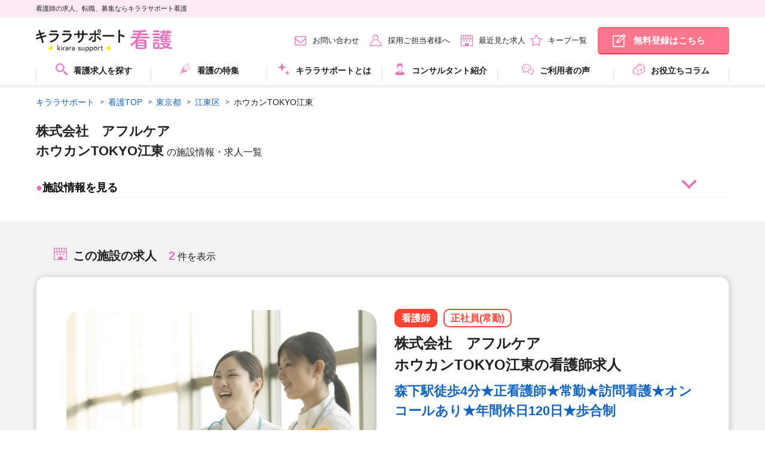

--- FILE ---
content_type: text/html; charset=utf-8
request_url: https://kirara-support.jp/kango/facility831313
body_size: 64097
content:
<!DOCTYPE html>
<html data-n-head-ssr lang="ja" data-n-head="lang">
  <head>
    <meta data-n-head="true" charset="utf-8"><meta data-n-head="true" name="viewport" content="width=device-width, initial-scale=1"><meta data-n-head="true" http-equiv="X-UA-Compatible" content="ie=edge"><meta data-n-head="true" data-hid="description" name="description" content="ホウカンTOKYO江東（東京都江東区）では保育士の求人情報が2件あります。"><meta data-n-head="true" property="og:title" content="ホウカンTOKYO江東の看護求人・募集・施設情報 | キララサポート看護"><meta data-n-head="true" property="og:description" content="ホウカンTOKYO江東（東京都江東区）では看護師の求人情報が2件あります。"><meta data-n-head="true" property="og:type" content="article"><meta data-n-head="true" property="og:image" content="https://kirara-support.jp/assets/img/common/dummy_facilities_img_temp_kango_11.webp"><meta data-n-head="true" property="og:site_name" content="看護師の求人、転職、募集ならキララサポート看護"><meta data-n-head="true" property="og:url" content="https://kirara-support.jp/kango/facility831313"><title data-n-head="true">ホウカンTOKYO江東の看護求人・募集・施設情報 | キララサポート看護</title><link data-n-head="true" rel="shortcut icon" href="/assets/kango/img/favicon.ico"><link data-n-head="true" rel="preload" as="font" type="font/ttf" crossorigin="" href="/assets/fonts/icomoon.ttf?4zl6ia"><link data-n-head="true" rel="preload" as="font" type="font/woff" crossorigin="" href="/assets/fonts/icomoon.woff?4zl6ia"><link data-n-head="true" rel="stylesheet" href="/assets/kango/css/style.css"><link data-n-head="true" rel="canonical" href="https://kirara-support.jp/kango/facility831313"><script data-n-head="true" src="//www.googletagmanager.com/gtm.js?id=GTM-TMFCKMF&amp;l=dataLayer" async="true"></script><script data-n-head="true" data-hid="structuredData" type="application/ld+json">[{"@context":"https://schema.org","@type":"BreadcrumbList","itemListElement":[{"@type":"ListItem","position":1,"name":"キララサポート","item":"https://kirara-support.jp/"},{"@type":"ListItem","position":2,"name":"保育TOP","item":"https://kirara-support.jp/hoiku"},{"@type":"ListItem","position":3,"name":"東京都","item":"https://kirara-support.jp/kango/prefect87"},{"@type":"ListItem","position":4,"name":"江東区","item":"https://kirara-support.jp/kango/prefect87/cities15866"},{"@type":"ListItem","position":5,"name":"ホウカンTOKYO江東","item":"https://kirara-support.jp/kango/facility831313"}]}]</script><style data-vue-ssr-id="ea5a43e6:0 6513f7ba:0">.nuxt-progress{position:fixed;top:0;left:0;right:0;height:2px;width:0;-webkit-transition:width .2s,opacity .4s;transition:width .2s,opacity .4s;opacity:1;background-color:#efc14e;z-index:999999}
</style>
  </head>
  <body class="is_kango" data-n-head="class">
    <div data-server-rendered="true" id="__nuxt"><div class="nuxt-progress" style="width:0%;height:2px;background-color:#3B8070;opacity:0;"></div><div id="__layout"><div><header class="ly_header"><div class="bl_headerBelt"><div class="ly_headerBelt_inner"><p class="bl_headerBelt_ttl">看護師の求人、転職、募集ならキララサポート看護</p></div></div><div class="ly_header_inner js_spMenu"><div class="bl_headerUtils"><div class="bl_headerUtils_left"><p class="bl_headerUtils_logo"><a href="/kango"><img data-src="/assets/kango/img/common/logo.svg" width="300" height="51" alt="キララサポート" class="lazyload"></a></p><p class="bl_headerUtils_info"><span class="bl_headerUtils_info_name">派遣</span></p></div><nav class="bl_headerUtils_right"><ul class="bl_headerUtils_navs"><li class="bl_headerUtils_navs_link el_beforeIcon el_beforeIcon__mail pc_only"><a href="/kango/contact">お問い合わせ</a></li><li class="bl_headerUtils_navs_link el_beforeIcon el_beforeIcon__person pc_only"><a href="/kango/client">採用ご担当者様へ</a></li><li class="bl_headerUtils_navs_link bl_headerUtils_navs_link__reviewFolder el_beforeIcon el_beforeIcon__clock pc_only"><a href="/kango/history">最近見た求人</a></li><li class="bl_headerUtils_navs_link bl_headerUtils_navs_link__reviewFolder el_beforeIcon el_beforeIcon__star pc_only"><a href="/kango/mylist">キープ一覧</a></li><li class="bl_headerUtils_navs_link pc_only"><a href="https://entry.kirara-support.jp/kango/entry/step1.php" class="bl_headerUtils_navs_link_btn bl_headerUtils_navs_link_btn__headerUtils02">無料登録はこちら</a></li></ul></nav><span class="bl_headerUtils_navs_icon sp_only"><p><a href="/kango/search"><img src="/assets/img/top/header_01_icon.svg" width="300" height="300" alt="求人検索"></a></p><p><a href="/kango/mylist"><img src="/assets/img/top/header_02_icon.svg" width="300" height="300" alt="キープ一覧"></a></p><p><a href="https://entry.kirara-support.jp/kango/entry/step1.php"><img src="/assets/img/top/header_03_icon.svg" width="300" height="300" alt="無料登録"></a></p></span><div class="bl_headerSpMenu js_spMenu_btn"></div></div><nav class="js_spMenu_body"><ul role="menu" aria-label="メインメニュー" class="bl_headerNav"><!----><li role="menuitem" class="bl_headerNav_child js_megaMenu"><a href="/kango/search" class="js_megaMenu_ttl"><img src="/assets/img/top/icon_12_kango.webp" width="20" height="20" alt="" class="headerIcon">看護求人を探す
          </a></li><li role="menuitem" class="bl_headerNav_child js_megaMenu"><!----><a href="/kango/feature" class="js_megaMenu_ttl"><img src="/assets/img/top/icon_06_kango.webp" width="20" height="20" alt="" class="headerIcon">看護の特集</a></li><li role="menuitem" class="bl_headerNav_child js_megaMenu"><a href="/kango/about" class="js_megaMenu_ttl"><img src="/assets/img/top/icon_07_kango.webp" width="20" height="20" alt="" class="headerIcon">キララサポートとは</a></li><li role="menuitem" class="bl_headerNav_child bl_headerNav_child--01 js_megaMenu"><a href="/kango/consultant" class="js_megaMenu_ttl"><img src="/assets/img/top/icon_08_kango.webp" width="20" height="20" alt="" class="headerIcon">コンサルタント紹介</a></li><li role="menuitem" class="bl_headerNav_child js_megaMenu"><a href="/kango/voice" class="js_megaMenu_ttl"><img src="/assets/img/top/icon_09_kango.webp" width="20" height="20" alt="" class="headerIcon">ご利用者の声</a></li><li role="menuitem" class="bl_headerNav_child"><a href="https://kirara-support.jp/kiralike/kango/"><img src="/assets/img/top/icon_10_kango.webp" width="20" height="20" alt class="headerIcon">お役立ちコラム</a></li><li role="menuitem" class="bl_headerNav_child js_megaMenu sp_only"><a href="/kango/history" class="js_megaMenu_ttl">最近見た求人</a></li><li role="menuitem" class="bl_headerNav_child js_megaMenu sp_only"><a href="/kango/mylist" class="js_megaMenu_ttl">キープ一覧</a></li><li role="menuitem" class="bl_headerNav_child js_megaMenu sp_only"><a href="/kango/contact" class="js_megaMenu_ttl">お問い合わせ</a></li><li role="menuitem" class="bl_headerNav_child js_megaMenu sp_only"><a href="/kango/client" class="js_megaMenu_ttl">採用ご担当者様へ</a></li><li role="menuitem" class="bl_sns sp_only"><a href="https://www.instagram.com/kirara_support/" target="_blank"><img src="/assets/img/top/icon_sns_instagram.webp" width="85" height="85" alt loading="lazy" class="bl_snsIcon"><span class="bl_snsText">Instagram</span></a><a href="https://x.com/kirarasupport" target="_blank"><img src="/assets/img/top/icon_sns_x.webp" width="85" height="85" alt loading="lazy" class="bl_snsIcon"><span class="bl_snsText">X</span></a><a href="https://www.tiktok.com/@kirara_support" target="_blank"><img src="/assets/img/top/icon_sns_tiktok.webp" width="85" height="85" alt loading="lazy" class="bl_snsIcon"><span class="bl_snsText">TikTok</span></a></li></ul></nav></div></header><div id="facilityPageApp"><section class="ly_body"><nav site="kango"><ul class="bl_breadcrumb"><li><a href="/" class="nuxt-link-active">キララサポート</a></li><li><a href="/kango" class="nuxt-link-active">看護TOP</a></li><li><a href="/kango/prefect87">東京都</a></li><li><a href="/kango/prefect87/cities15866">江東区</a></li><li><span>ホウカンTOKYO江東</span></li></ul></nav><h1 class="facility_name"><div>株式会社　アフルケア</div><div>ホウカンTOKYO江東<span class="facility_name_addInfo">の施設情報・求人一覧</span></div></h1><div class="facility_info_inner"><div class="facility_defLeft"><span class="facility_info_ballIcon">●</span>施設情報を見る</div><div class="facility_defRight"></div></div></section><section class="ly_bgGray"><div id="mainFacilitiy_post" class="ly_body2nd"><div id="result" class="bl_searchResultTtl"><div><h2 class="bl_searchResultTtl_ttl el_beforeIcon"><div><img src="/assets/kango/img/top/icon_srt01_kango.webp" width="22" height="22" alt="この施設の求人" class="headerIcon" style="width:22px;">この施設の求人
        </div></h2><span class="bl_searchResultTtl_num">2</span> 件を表示
    </div></div><div postId="831313" class="bl_jobPostUnit"><!----><div><div class="bl_jobPost"><ul class="bl_jobPost_labels bl_jobPost_labels__floatLeft"><!----><!----></ul><div class="bl_jobPost_inner"><div class="bl_jobPost_pareto"><div class="bl_jobPost_pareto_desc js-carousel"><div class="bl_jobPost_category_inner"><span class="bl_jobPost_category_tag">看護師</span><span class="bl_jobPost_employment_tag">正社員(常勤)</span></div><h2 class="bl_jobPost_lead"><span>株式会社　アフルケア
ホウカンTOKYO江東の看護師求人</span></h2><h3 class="bl_jobPost_title"><a href="/kango/search/detail/job214151"> 森下駅徒歩4分★正看護師★常勤★訪問看護★オンコールあり★年間休日120日★歩合制 </a></h3><!----></div><div class="bl_jobDetail_inner"><div class="no-ssr-placeholder">Loading...</div><!----></div></div><div class="bl_jobPost_labels_inner"><ul class="bl_jobPost_keyword"><li><span>昇給あり</span></li><li><span>研修制度あり</span></li><li><span>交通費支給</span></li><li><span>制服貸与</span></li><li><span>駅近（5分以内）</span></li></ul><div class="bl_jobPost_outer"><dl class="bl_jobPost_table"><dt class="js_matchHeight">給与</dt><dd class="js_matchHeight02" style="color:#CF0005;">
        年収<span class="salary_min">4,560,000</span>～<span class="salary_max">5,030,000</span><span>円</span></dd></dl><dl class="bl_jobPost_table"><dt class="js_matchHeight">施設名</dt><dd class="js_matchHeight02 ws-1">ホウカンTOKYO江東</dd></dl><dl class="bl_jobPost_table"><dt class="js_matchHeight">勤務地</dt><dd class="js_matchHeight02">
      東京都江東区高橋14-13清澄SOHO　2B</dd></dl><dl class="bl_jobPost_table"><dt class="js_matchHeight">最寄り駅</dt><dd class="js_matchHeight02 ws-1"><span>森下駅（都営新宿線/都営大江戸線）徒歩4分</span></dd></dl><dl class="bl_jobPost_table"><dt class="js_matchHeight">職種</dt><dd class="js_matchHeight02">看護師</dd></dl><dl class="bl_jobPost_table"><dt class="js_matchHeight">雇用形態</dt><dd class="js_matchHeight02">正社員(常勤)</dd></dl></div></div></div><div class="bl_jobPost_btns js_favPopup_wrapper"><!----><div class="el_btn_inner"><a href="#" class="el_beforeIconBtn el_beforeIconBtn__bgcTheme el_beforeIconBtn__filledStar"><span>キープする</span></a><a href="/kango/search/detail/job214151" class="el_btn_detail">求人を見る</a></div></div><!----></div><!----></div><div><div class="bl_jobPost"><ul class="bl_jobPost_labels bl_jobPost_labels__floatLeft"><!----><!----></ul><div class="bl_jobPost_inner"><div class="bl_jobPost_pareto"><div class="bl_jobPost_pareto_desc js-carousel"><div class="bl_jobPost_category_inner"><span class="bl_jobPost_category_tag">准看護師</span><span class="bl_jobPost_employment_tag">正社員(常勤)</span></div><h2 class="bl_jobPost_lead"><span>株式会社　アフルケア
ホウカンTOKYO江東の准看護師求人</span></h2><h3 class="bl_jobPost_title"><a href="/kango/search/detail/job322570"> 森下駅徒歩4分★准看護師★常勤★訪問看護★オンコールあり★年間休日120日★歩合制 </a></h3><!----></div><div class="bl_jobDetail_inner"><div class="no-ssr-placeholder">Loading...</div><!----></div></div><div class="bl_jobPost_labels_inner"><ul class="bl_jobPost_keyword"><li><span>昇給あり</span></li><li><span>研修制度あり</span></li><li><span>交通費支給</span></li><li><span>制服貸与</span></li><li><span>駅近（5分以内）</span></li></ul><div class="bl_jobPost_outer"><dl class="bl_jobPost_table"><dt class="js_matchHeight">給与</dt><dd class="js_matchHeight02" style="color:#CF0005;">
        月給<span class="salary_min">310,000</span>～<span class="salary_max">350,000</span><span>円</span></dd></dl><dl class="bl_jobPost_table"><dt class="js_matchHeight">施設名</dt><dd class="js_matchHeight02 ws-1">ホウカンTOKYO江東</dd></dl><dl class="bl_jobPost_table"><dt class="js_matchHeight">勤務地</dt><dd class="js_matchHeight02">
      東京都江東区高橋14-13清澄SOHO　2B</dd></dl><dl class="bl_jobPost_table"><dt class="js_matchHeight">最寄り駅</dt><dd class="js_matchHeight02 ws-1"><span>森下駅（都営新宿線/都営大江戸線）徒歩4分</span></dd></dl><dl class="bl_jobPost_table"><dt class="js_matchHeight">職種</dt><dd class="js_matchHeight02">准看護師</dd></dl><dl class="bl_jobPost_table"><dt class="js_matchHeight">雇用形態</dt><dd class="js_matchHeight02">正社員(常勤)</dd></dl></div></div></div><div class="bl_jobPost_btns js_favPopup_wrapper"><!----><div class="el_btn_inner"><a href="#" class="el_beforeIconBtn el_beforeIconBtn__bgcTheme el_beforeIconBtn__filledStar"><span>キープする</span></a><a href="/kango/search/detail/job322570" class="el_btn_detail">求人を見る</a></div></div><!----></div><!----></div><!----></div></div></section><section class="ly_bgWhite"><h2 class="el_ceilingTtl">施設概要</h2><table class="bl_defTable "><tbody><tr><th>施設名</th><td>株式会社　アフルケアホウカンTOKYO江東</td></tr><tr><th>勤務地</th><td>
              東京都江東区高橋14-13清澄SOHO　2B</td></tr><tr><th>最寄駅</th><td><span>森下駅（都営新宿線/都営大江戸線）徒歩4分<br>清澄白河駅（東京メトロ半蔵門線/都営大江戸線）徒歩7分<br>菊川駅（都営新宿線）徒歩9分</span></td></tr><tr><th>施設形態</th><td><a href="/kango/jobCate37540/facilities37363">
                訪問看護ステーション
              </a></td></tr><!----><!----><!----><!----><!----><!----><!----><!----><!----><!----><!----><!----><!----><!----><!----><tr><th>施設情報</th><td><span>ホウカンTOKYO江東は、江東区を中心に中央区、墨田区、江戸川区を対象とした訪問看護リハビリステーションです。看護師やリハビリ専門職が、幅広い医療ニーズやリハビリニーズに対応し、利用者が自宅で安心して療養できるようサポートしています。24時間体制で医療機器管理やターミナルケア、認知症ケア、小児対応も行い、地域医療機関との連携を強化しながら包括的なケアを提供しています。</span></td></tr><tr><th>施設の特徴</th><td><span>ホウカンTOKYO江東の特徴は、様々な医療ニーズに対応できる看護師やリハビリ専門職が在籍している点です。特定疾患への対応や、終末期ケア、認知症ケア、小児疾患など、多様な症例に対応しています。さらに、訪問看護の課題や在宅医療の特徴を地域医療従事者と共有する場を提供し、地域と医療の連携を強化しています。関東労災病院からのサポートを受け、医学的視点に基づいたアドバイスが可能です。</span></td></tr><tr><th>施設の方針</th><td><span>ホウカンTOKYO江東の方針は、「住み慣れた場所でいつまでも自分らしく」を叶えるため、利用者が自宅で安心して生活できるよう支援することです。医療機関との連携を重視し、個々のニーズに合わせたケアを提供します。看護師やリハビリスタッフが緊密に連携し、医療ケア、ターミナルケア、リハビリを一貫して行い、利用者とその家族の生活の質向上を目指した包括的なサービスを提供しています。</span></td></tr></tbody></table><div class="bl_privatePostBanner"><a href="https://entry.kirara-support.jp/kango/entry/step1.php" class="sp_only"><img src="/assets/kango/img/common/privatePostBanner_sp.webp" width="600" height="400" alt="非公開求人バナー"></a><a href="https://entry.kirara-support.jp/kango/entry/step1.php" class="pc_only"><img src="/assets/kango/img/common/privatePostBanner_pc.webp" width="800" height="400" alt="非公開求人バナー"></a></div></section><!----><section class="ly_bgGray"><div class="ly_body2nd"><div id="result" class="bl_searchResultTtl"><div><h2 class="bl_searchResultTtl_ttl el_beforeIcon"><div><img src="/assets/kango/img/top/icon_srt01_kango.webp" width="22" height="22" alt="近くの看護師求人" class="headerIcon" style="width:22px;">近くの看護師求人
        </div></h2></div></div><div postId="806488" class="bl_jobPostUnit"><!----><div><div class="bl_jobPost"><ul class="bl_jobPost_labels bl_jobPost_labels__floatLeft"><!----><!----></ul><div class="bl_jobPost_inner"><div class="bl_jobPost_pareto"><div class="bl_jobPost_pareto_desc js-carousel"><div class="bl_jobPost_category_inner"><span class="bl_jobPost_category_tag">看護師</span><span class="bl_jobPost_employment_tag">正社員(常勤)</span></div><h2 class="bl_jobPost_lead"><span>株式会社ケア21
プレザングラン江東亀戸の看護師求人</span></h2><h3 class="bl_jobPost_title"><a href="/kango/search/detail/job809728"> 江東区・東大島駅★有料老人ホーム★正看護師★日勤常勤★月給34万円以上★定年なし★ </a></h3><!----></div><div class="bl_jobDetail_inner"><div class="no-ssr-placeholder">Loading...</div><!----></div></div><div class="bl_jobPost_labels_inner"><ul class="bl_jobPost_keyword"><li><span>賞与あり</span></li><li><span>資格手当あり</span></li><li><span>退職金制度</span></li><li><span>研修制度あり</span></li><li><span>交通費支給</span></li></ul><div class="bl_jobPost_outer"><dl class="bl_jobPost_table"><dt class="js_matchHeight">給与</dt><dd class="js_matchHeight02" style="color:#CF0005;">
        年収<span class="salary_min">4,233,600</span>～<span class="salary_max">4,593,600</span><span>円</span></dd></dl><dl class="bl_jobPost_table"><dt class="js_matchHeight">施設名</dt><dd class="js_matchHeight02 ws-1">プレザングラン江東亀戸</dd></dl><dl class="bl_jobPost_table"><dt class="js_matchHeight">勤務地</dt><dd class="js_matchHeight02">
      東京都江東区亀戸9-3-13<!----></dd></dl><dl class="bl_jobPost_table"><dt class="js_matchHeight">最寄り駅</dt><dd class="js_matchHeight02 ws-1"><span>東大島駅（都営新宿線）徒歩12分</span></dd></dl><dl class="bl_jobPost_table"><dt class="js_matchHeight">職種</dt><dd class="js_matchHeight02">看護師</dd></dl><dl class="bl_jobPost_table"><dt class="js_matchHeight">雇用形態</dt><dd class="js_matchHeight02">正社員(常勤)</dd></dl></div></div></div><div class="bl_jobPost_btns js_favPopup_wrapper"><!----><div class="el_btn_inner"><a href="#" class="el_beforeIconBtn el_beforeIconBtn__bgcTheme el_beforeIconBtn__filledStar"><span>キープする</span></a><a href="/kango/search/detail/job809728" class="el_btn_detail">求人を見る</a></div></div><!----></div><!----></div><div><div class="bl_jobPost"><ul class="bl_jobPost_labels bl_jobPost_labels__floatLeft"><!----><!----></ul><div class="bl_jobPost_inner"><div class="bl_jobPost_pareto"><div class="bl_jobPost_pareto_desc js-carousel"><div class="bl_jobPost_category_inner"><span class="bl_jobPost_category_tag">看護師</span><span class="bl_jobPost_employment_tag">正社員(常勤)</span></div><h2 class="bl_jobPost_lead"><span>株式会社JSH 
訪問看護ステーションコルディアーレの看護師求人</span></h2><h3 class="bl_jobPost_title"><a href="/kango/search/detail/job810729"> 東陽町駅徒歩9分★正看護師★常勤★精神科訪問看護★月給31.8万以上★オンコールなし </a></h3><!----></div><div class="bl_jobDetail_inner"><div class="no-ssr-placeholder">Loading...</div><!----></div></div><div class="bl_jobPost_labels_inner"><ul class="bl_jobPost_keyword"><li><span>賞与あり</span></li><li><span>皆勤手当あり</span></li><li><span>退職金制度</span></li><li><span>研修制度あり</span></li><li><span>交通費支給</span></li><li><span>電子カルテあり</span></li></ul><div class="bl_jobPost_outer"><dl class="bl_jobPost_table"><dt class="js_matchHeight">給与</dt><dd class="js_matchHeight02" style="color:#CF0005;">
        年収<span class="salary_min">4,116,600</span>～<span class="salary_max">4,777,200</span><span>円</span></dd></dl><dl class="bl_jobPost_table"><dt class="js_matchHeight">施設名</dt><dd class="js_matchHeight02 ws-1">訪問看護ステーションコルディアーレ</dd></dl><dl class="bl_jobPost_table"><dt class="js_matchHeight">勤務地</dt><dd class="js_matchHeight02">
      東京都江東区東陽1-34-13ディックビル3階</dd></dl><dl class="bl_jobPost_table"><dt class="js_matchHeight">最寄り駅</dt><dd class="js_matchHeight02 ws-1"><span>東京メトロ東西線「東陽町駅」徒歩9分</span></dd></dl><dl class="bl_jobPost_table"><dt class="js_matchHeight">職種</dt><dd class="js_matchHeight02">看護師</dd></dl><dl class="bl_jobPost_table"><dt class="js_matchHeight">雇用形態</dt><dd class="js_matchHeight02">正社員(常勤)</dd></dl></div></div></div><div class="bl_jobPost_btns js_favPopup_wrapper"><!----><div class="el_btn_inner"><a href="#" class="el_beforeIconBtn el_beforeIconBtn__bgcTheme el_beforeIconBtn__filledStar"><span>キープする</span></a><a href="/kango/search/detail/job810729" class="el_btn_detail">求人を見る</a></div></div><!----></div><!----></div><div><div class="bl_jobPost"><ul class="bl_jobPost_labels bl_jobPost_labels__floatLeft"><!----><!----></ul><div class="bl_jobPost_inner"><div class="bl_jobPost_pareto"><div class="bl_jobPost_pareto_desc js-carousel"><div class="bl_jobPost_category_inner"><span class="bl_jobPost_category_tag">看護師</span><span class="bl_jobPost_employment_tag">正社員(常勤)</span></div><h2 class="bl_jobPost_lead"><span>医療法人社団悠翔会
くらしケアクリニック城東の看護師求人</span></h2><h3 class="bl_jobPost_title"><a href="/kango/search/detail/job811480"> 亀戸駅徒歩3分★正看護師★訪問診療★常勤★年収450万円～★運転・コールなし </a></h3><!----></div><div class="bl_jobDetail_inner"><div class="no-ssr-placeholder">Loading...</div><!----></div></div><div class="bl_jobPost_labels_inner"><ul class="bl_jobPost_keyword"><li><span>賞与あり</span></li><li><span>資格手当あり</span></li><li><span>年間休日120日以上</span></li><li><span>退職金制度</span></li><li><span>研修制度あり</span></li><li><span>交通費支給</span></li><li><span>電子カルテあり</span></li><li><span>駅近（5分以内）</span></li></ul><div class="bl_jobPost_outer"><dl class="bl_jobPost_table"><dt class="js_matchHeight">給与</dt><dd class="js_matchHeight02" style="color:#CF0005;">
        年収<span class="salary_min">4,517,300</span>～<span class="salary_max">5,000,000</span><span>円</span></dd></dl><dl class="bl_jobPost_table"><dt class="js_matchHeight">施設名</dt><dd class="js_matchHeight02 ws-1">くらしケアクリニック城東</dd></dl><dl class="bl_jobPost_table"><dt class="js_matchHeight">勤務地</dt><dd class="js_matchHeight02">
      東京都江東区 亀戸6-28-2ドゥーエ亀戸1階</dd></dl><dl class="bl_jobPost_table"><dt class="js_matchHeight">最寄り駅</dt><dd class="js_matchHeight02 ws-1"><span>・亀戸駅 (JR中央・総武緩行線・東武亀戸線)徒歩3分</span></dd></dl><dl class="bl_jobPost_table"><dt class="js_matchHeight">職種</dt><dd class="js_matchHeight02">看護師</dd></dl><dl class="bl_jobPost_table"><dt class="js_matchHeight">雇用形態</dt><dd class="js_matchHeight02">正社員(常勤)</dd></dl></div></div></div><div class="bl_jobPost_btns js_favPopup_wrapper"><!----><div class="el_btn_inner"><a href="#" class="el_beforeIconBtn el_beforeIconBtn__bgcTheme el_beforeIconBtn__filledStar"><span>キープする</span></a><a href="/kango/search/detail/job811480" class="el_btn_detail">求人を見る</a></div></div><!----></div><!----></div><div><div class="bl_jobPost"><ul class="bl_jobPost_labels bl_jobPost_labels__floatLeft"><!----><!----></ul><div class="bl_jobPost_inner"><div class="bl_jobPost_pareto"><div class="bl_jobPost_pareto_desc js-carousel"><div class="bl_jobPost_category_inner"><span class="bl_jobPost_category_tag">看護師</span><span class="bl_jobPost_employment_tag">正社員(常勤)</span></div><h2 class="bl_jobPost_lead"><span>医療法人社団 WHM
クリニックプラス亀戸の看護師求人</span></h2><h3 class="bl_jobPost_title"><a href="/kango/search/detail/job811798"> 亀戸駅徒歩1分★正看護師★クリニック★常勤★年間休日120日★年収434万円 </a></h3><!----></div><div class="bl_jobDetail_inner"><div class="no-ssr-placeholder">Loading...</div><!----></div></div><div class="bl_jobPost_labels_inner"><ul class="bl_jobPost_keyword"><li><span>交通費支給</span></li><li><span>制服貸与</span></li><li><span>電子カルテあり</span></li><li><span>駅近（5分以内）</span></li></ul><div class="bl_jobPost_outer"><dl class="bl_jobPost_table"><dt class="js_matchHeight">給与</dt><dd class="js_matchHeight02" style="color:#CF0005;">
        年収<span class="salary_min">4,340,000</span><span>円</span></dd></dl><dl class="bl_jobPost_table"><dt class="js_matchHeight">施設名</dt><dd class="js_matchHeight02 ws-1">クリニックプラス亀戸</dd></dl><dl class="bl_jobPost_table"><dt class="js_matchHeight">勤務地</dt><dd class="js_matchHeight02">
      東京都江東区亀戸2-20-7亀戸会館4A階</dd></dl><dl class="bl_jobPost_table"><dt class="js_matchHeight">最寄り駅</dt><dd class="js_matchHeight02 ws-1"><span>・亀戸駅徒歩1分（東武亀戸線）</span></dd></dl><dl class="bl_jobPost_table"><dt class="js_matchHeight">職種</dt><dd class="js_matchHeight02">看護師</dd></dl><dl class="bl_jobPost_table"><dt class="js_matchHeight">雇用形態</dt><dd class="js_matchHeight02">正社員(常勤)</dd></dl></div></div></div><div class="bl_jobPost_btns js_favPopup_wrapper"><!----><div class="el_btn_inner"><a href="#" class="el_beforeIconBtn el_beforeIconBtn__bgcTheme el_beforeIconBtn__filledStar"><span>キープする</span></a><a href="/kango/search/detail/job811798" class="el_btn_detail">求人を見る</a></div></div><!----></div><!----></div><div><div class="bl_jobPost"><ul class="bl_jobPost_labels bl_jobPost_labels__floatLeft"><!----><!----></ul><div class="bl_jobPost_inner"><div class="bl_jobPost_pareto"><div class="bl_jobPost_pareto_desc js-carousel"><div class="bl_jobPost_category_inner"><span class="bl_jobPost_category_tag">看護師</span><span class="bl_jobPost_employment_tag">パート(非常勤)</span></div><h2 class="bl_jobPost_lead"><span>医療法人社団 WHM
クリニックプラス亀戸の看護師求人</span></h2><h3 class="bl_jobPost_title"><a href="/kango/search/detail/job811814"> 亀戸駅徒歩1分★正看護師★クリニック★非常勤★週2日～★時給1,800円～ </a></h3><!----></div><div class="bl_jobDetail_inner"><div class="no-ssr-placeholder">Loading...</div><!----></div></div><div class="bl_jobPost_labels_inner"><ul class="bl_jobPost_keyword"><li><span>交通費支給</span></li><li><span>制服貸与</span></li><li><span>電子カルテあり</span></li><li><span>駅近（5分以内）</span></li></ul><div class="bl_jobPost_outer"><dl class="bl_jobPost_table"><dt class="js_matchHeight">給与</dt><dd class="js_matchHeight02" style="color:#CF0005;">
        時給<span class="salary_min">1,800</span><span>円</span></dd></dl><dl class="bl_jobPost_table"><dt class="js_matchHeight">施設名</dt><dd class="js_matchHeight02 ws-1">クリニックプラス亀戸</dd></dl><dl class="bl_jobPost_table"><dt class="js_matchHeight">勤務地</dt><dd class="js_matchHeight02">
      東京都江東区亀戸2-20-7亀戸会館4A階</dd></dl><dl class="bl_jobPost_table"><dt class="js_matchHeight">最寄り駅</dt><dd class="js_matchHeight02 ws-1"><span>・亀戸駅徒歩1分（東武亀戸線）</span></dd></dl><dl class="bl_jobPost_table"><dt class="js_matchHeight">職種</dt><dd class="js_matchHeight02">看護師</dd></dl><dl class="bl_jobPost_table"><dt class="js_matchHeight">雇用形態</dt><dd class="js_matchHeight02">パート(非常勤)</dd></dl></div></div></div><div class="bl_jobPost_btns js_favPopup_wrapper"><!----><div class="el_btn_inner"><a href="#" class="el_beforeIconBtn el_beforeIconBtn__bgcTheme el_beforeIconBtn__filledStar"><span>キープする</span></a><a href="/kango/search/detail/job811814" class="el_btn_detail">求人を見る</a></div></div><!----></div><!----></div><!----></div></div></section><section class="ly_bgWhite"><div class="bl_jobOthersLink"><div><!----><div class="bl_jobOthersLink_inner"><div class="bl_jobOthersLink_title">
          都道府県
          <span class="bl_jobOthersLink_X"> × </span>
          看護師
          <span class="bl_jobOthersLink_titleDisp">の求人</span></div><ul class="bl_jobOthersLink_items"><li><a href="/kango/jobCate37540/prefect85">埼玉県</a><span class="partition">|</span></li><li><a href="/kango/jobCate37540/prefect87">東京都</a><span class="partition">|</span></li><li><a href="/kango/jobCate37540/prefect88">神奈川県</a><span class="partition">|</span></li><li><a href="/kango/jobCate37540/prefect86">千葉県</a><span class="partition">|</span></li><li><a href="/kango/jobCate37540/prefect82">茨城県</a><span class="partition">|</span></li><li><a href="/kango/jobCate37540/prefect84">群馬県</a><span class="partition">|</span></li></ul></div></div><div><!----><div class="bl_jobOthersLink_inner"><div class="bl_jobOthersLink_title">
          市区町村
          <span class="bl_jobOthersLink_X"> × </span>
          看護師
          <span class="bl_jobOthersLink_titleDisp">の求人</span></div><ul class="bl_jobOthersLink_items"><li><a href="/kango/jobCate37540/prefect87/cities15859,15860,15861,15862,15863,15864,15865,15866,15867,15868,15869,15870,15871,15872,15873,15874,15875,15876,15877,15878,15879,15881,15880">東京23区</a><span class="partition">|</span></li><li><a href="/kango/jobCate37540/prefect87/cities15882,15883,15884,15885,15886,15887,15888,15889,15890,15891,15892,15893,15894,15895,15896,15897,15898,15899,15900,15901,15902,15903,15904,15905,15906,15907,15908,15909,15910,15911,15912,15913,15914,15915,15916,15917,15918,15919,15920">東京23区外</a><span class="partition">|</span></li><li><a href="/kango/jobCate37540/prefect87/cities15859">千代田区</a><span class="partition">|</span></li><li><a href="/kango/jobCate37540/prefect87/cities15860">中央区</a><span class="partition">|</span></li><li><a href="/kango/jobCate37540/prefect87/cities15861">港区</a><span class="partition">|</span></li><li><a href="/kango/jobCate37540/prefect87/cities15862">新宿区</a><span class="partition">|</span></li><li><a href="/kango/jobCate37540/prefect87/cities15863">文京区</a><span class="partition">|</span></li><li><a href="/kango/jobCate37540/prefect87/cities15864">台東区</a><span class="partition">|</span></li><li><a href="/kango/jobCate37540/prefect87/cities15865">墨田区</a><span class="partition">|</span></li><li><a href="/kango/jobCate37540/prefect87/cities15866">江東区</a><span class="partition">|</span></li><li><a href="/kango/jobCate37540/prefect87/cities15867">品川区</a><span class="partition">|</span></li><li><a href="/kango/jobCate37540/prefect87/cities15868">目黒区</a><span class="partition">|</span></li><li><a href="/kango/jobCate37540/prefect87/cities15869">大田区</a><span class="partition">|</span></li><li><a href="/kango/jobCate37540/prefect87/cities15870">世田谷区</a><span class="partition">|</span></li><li><a href="/kango/jobCate37540/prefect87/cities15871">渋谷区</a><span class="partition">|</span></li><li><a href="/kango/jobCate37540/prefect87/cities15872">中野区</a><span class="partition">|</span></li><li><a href="/kango/jobCate37540/prefect87/cities15873">杉並区</a><span class="partition">|</span></li><li><a href="/kango/jobCate37540/prefect87/cities15874">豊島区</a><span class="partition">|</span></li><li><a href="/kango/jobCate37540/prefect87/cities15875">北区</a><span class="partition">|</span></li><li><a href="/kango/jobCate37540/prefect87/cities15876">荒川区</a><span class="partition">|</span></li><li><a href="/kango/jobCate37540/prefect87/cities15877">板橋区</a><span class="partition">|</span></li><li><a href="/kango/jobCate37540/prefect87/cities15878">練馬区</a><span class="partition">|</span></li><li><a href="/kango/jobCate37540/prefect87/cities15879">足立区</a><span class="partition">|</span></li><li><a href="/kango/jobCate37540/prefect87/cities15880">葛飾区</a><span class="partition">|</span></li><li><a href="/kango/jobCate37540/prefect87/cities15881">江戸川区</a><span class="partition">|</span></li><li><a href="/kango/jobCate37540/prefect87/cities15882">八王子市</a><span class="partition">|</span></li><li><a href="/kango/jobCate37540/prefect87/cities15883">立川市</a><span class="partition">|</span></li><li><a href="/kango/jobCate37540/prefect87/cities15884">武蔵野市</a><span class="partition">|</span></li><li><a href="/kango/jobCate37540/prefect87/cities15885">三鷹市</a><span class="partition">|</span></li><li><a href="/kango/jobCate37540/prefect87/cities15886">青梅市</a><span class="partition">|</span></li><li><a href="/kango/jobCate37540/prefect87/cities15887">府中市</a><span class="partition">|</span></li><li><a href="/kango/jobCate37540/prefect87/cities15888">昭島市</a><span class="partition">|</span></li><li><a href="/kango/jobCate37540/prefect87/cities15889">調布市</a><span class="partition">|</span></li><li><a href="/kango/jobCate37540/prefect87/cities15890">町田市</a><span class="partition">|</span></li><li><a href="/kango/jobCate37540/prefect87/cities15891">小金井市</a><span class="partition">|</span></li><li><a href="/kango/jobCate37540/prefect87/cities15892">小平市</a><span class="partition">|</span></li><li><a href="/kango/jobCate37540/prefect87/cities15893">日野市</a><span class="partition">|</span></li><li><a href="/kango/jobCate37540/prefect87/cities15894">東村山市</a><span class="partition">|</span></li><li><a href="/kango/jobCate37540/prefect87/cities15895">国分寺市</a><span class="partition">|</span></li><li><a href="/kango/jobCate37540/prefect87/cities15896">国立市</a><span class="partition">|</span></li><li><a href="/kango/jobCate37540/prefect87/cities15897">福生市</a><span class="partition">|</span></li><li><a href="/kango/jobCate37540/prefect87/cities15898">狛江市</a><span class="partition">|</span></li><li><a href="/kango/jobCate37540/prefect87/cities15899">東大和市</a><span class="partition">|</span></li><li><a href="/kango/jobCate37540/prefect87/cities15900">清瀬市</a><span class="partition">|</span></li><li><a href="/kango/jobCate37540/prefect87/cities15901">東久留米市</a><span class="partition">|</span></li><li><a href="/kango/jobCate37540/prefect87/cities15902">武蔵村山市</a><span class="partition">|</span></li><li><a href="/kango/jobCate37540/prefect87/cities15903">多摩市</a><span class="partition">|</span></li><li><a href="/kango/jobCate37540/prefect87/cities15903">多摩市</a><span class="partition">|</span></li><li><a href="/kango/jobCate37540/prefect87/cities15904">稲城市</a><span class="partition">|</span></li><li><a href="/kango/jobCate37540/prefect87/cities15905">羽村市</a><span class="partition">|</span></li><li><a href="/kango/jobCate37540/prefect87/cities15906">あきる野市</a><span class="partition">|</span></li><li><a href="/kango/jobCate37540/prefect87/cities15907">西東京市</a><span class="partition">|</span></li><li><a href="/kango/jobCate37540/prefect87/cities15908">西多摩郡瑞穂町</a><span class="partition">|</span></li><li><a href="/kango/jobCate37540/prefect87/cities15909">西多摩郡日の出町</a><span class="partition">|</span></li><li><a href="/kango/jobCate37540/prefect87/cities15910">西多摩郡檜原村</a><span class="partition">|</span></li><li><a href="/kango/jobCate37540/prefect88/cities37047,37048,37049,37050,37051,37052,37053,37054,37055,37056,37057,37058,37059,37060,37061,37062,37063,37064">横浜市</a><span class="partition">|</span></li><li><a href="/kango/jobCate37540/prefect88/cities37065,37066,37067,37068,37069,37070,37071">川崎市</a><span class="partition">|</span></li><li><a href="/kango/jobCate37540/prefect88/cities37072,37073,37074">相模原市</a><span class="partition">|</span></li><li><a href="/kango/jobCate37540/prefect88/cities37047">横浜市鶴見区</a><span class="partition">|</span></li><li><a href="/kango/jobCate37540/prefect88/cities37048">横浜市神奈川区</a><span class="partition">|</span></li><li><a href="/kango/jobCate37540/prefect88/cities37049">横浜市西区</a><span class="partition">|</span></li><li><a href="/kango/jobCate37540/prefect88/cities37050">横浜市中区</a><span class="partition">|</span></li><li><a href="/kango/jobCate37540/prefect88/cities37051">横浜市南区</a><span class="partition">|</span></li><li><a href="/kango/jobCate37540/prefect88/cities37052">横浜市保土ケ谷区</a><span class="partition">|</span></li><li><a href="/kango/jobCate37540/prefect88/cities37053">横浜市磯子区</a><span class="partition">|</span></li><li><a href="/kango/jobCate37540/prefect88/cities37054">横浜市金沢区</a><span class="partition">|</span></li><li><a href="/kango/jobCate37540/prefect88/cities37055">横浜市港北区</a><span class="partition">|</span></li><li><a href="/kango/jobCate37540/prefect88/cities37056">横浜市戸塚区</a><span class="partition">|</span></li><li><a href="/kango/jobCate37540/prefect88/cities37057">横浜市港南区</a><span class="partition">|</span></li><li><a href="/kango/jobCate37540/prefect88/cities37058">横浜市旭区</a><span class="partition">|</span></li><li><a href="/kango/jobCate37540/prefect88/cities37059">横浜市緑区</a><span class="partition">|</span></li><li><a href="/kango/jobCate37540/prefect88/cities37060">横浜市瀬谷区</a><span class="partition">|</span></li><li><a href="/kango/jobCate37540/prefect88/cities37061">横浜市栄区</a><span class="partition">|</span></li><li><a href="/kango/jobCate37540/prefect88/cities37062">横浜市泉区</a><span class="partition">|</span></li><li><a href="/kango/jobCate37540/prefect88/cities37063">横浜市青葉区</a><span class="partition">|</span></li><li><a href="/kango/jobCate37540/prefect88/cities37064">横浜市都筑区</a><span class="partition">|</span></li><li><a href="/kango/jobCate37540/prefect88/cities37065">川崎市川崎区</a><span class="partition">|</span></li><li><a href="/kango/jobCate37540/prefect88/cities37066">川崎市幸区</a><span class="partition">|</span></li><li><a href="/kango/jobCate37540/prefect88/cities37067">川崎市中原区</a><span class="partition">|</span></li><li><a href="/kango/jobCate37540/prefect88/cities37068">川崎市高津区</a><span class="partition">|</span></li><li><a href="/kango/jobCate37540/prefect88/cities37069">川崎市多摩区</a><span class="partition">|</span></li><li><a href="/kango/jobCate37540/prefect88/cities37070">川崎市宮前区</a><span class="partition">|</span></li><li><a href="/kango/jobCate37540/prefect88/cities37071">川崎市麻生区</a><span class="partition">|</span></li><li><a href="/kango/jobCate37540/prefect88/cities37072">相模原市緑区</a><span class="partition">|</span></li><li><a href="/kango/jobCate37540/prefect88/cities37073">相模原市中央区</a><span class="partition">|</span></li><li><a href="/kango/jobCate37540/prefect88/cities37074">相模原市南区</a><span class="partition">|</span></li><li><a href="/kango/jobCate37540/prefect88/cities15925">横須賀市</a><span class="partition">|</span></li><li><a href="/kango/jobCate37540/prefect88/cities15926">平塚市</a><span class="partition">|</span></li><li><a href="/kango/jobCate37540/prefect88/cities15927">鎌倉市</a><span class="partition">|</span></li><li><a href="/kango/jobCate37540/prefect88/cities15928">藤沢市</a><span class="partition">|</span></li><li><a href="/kango/jobCate37540/prefect88/cities15929">小田原市</a><span class="partition">|</span></li><li><a href="/kango/jobCate37540/prefect88/cities15930">茅ヶ崎市</a><span class="partition">|</span></li><li><a href="/kango/jobCate37540/prefect88/cities15931">逗子市</a><span class="partition">|</span></li><li><a href="/kango/jobCate37540/prefect88/cities15932">三浦市</a><span class="partition">|</span></li><li><a href="/kango/jobCate37540/prefect88/cities15933">秦野市</a><span class="partition">|</span></li><li><a href="/kango/jobCate37540/prefect88/cities15934">厚木市</a><span class="partition">|</span></li><li><a href="/kango/jobCate37540/prefect88/cities15935">大和市</a><span class="partition">|</span></li><li><a href="/kango/jobCate37540/prefect88/cities15936">伊勢原市</a><span class="partition">|</span></li><li><a href="/kango/jobCate37540/prefect88/cities15937">海老名市</a><span class="partition">|</span></li><li><a href="/kango/jobCate37540/prefect88/cities15938">座間市</a><span class="partition">|</span></li><li><a href="/kango/jobCate37540/prefect88/cities15939">南足柄市</a><span class="partition">|</span></li><li><a href="/kango/jobCate37540/prefect88/cities15940">綾瀬市</a><span class="partition">|</span></li><li><a href="/kango/jobCate37540/prefect88/cities38634">足柄上郡開成町</a><span class="partition">|</span></li><li><a href="/kango/jobCate37540/prefect88/cities15952">足柄下郡湯河原町</a><span class="partition">|</span></li><li><a href="/kango/jobCate37540/prefect88/cities38609">愛甲郡愛川町</a><span class="partition">|</span></li><li><a href="/kango/jobCate37540/prefect85/cities37031">さいたま市西区</a><span class="partition">|</span></li><li><a href="/kango/jobCate37540/prefect85/cities37032">さいたま市北区</a><span class="partition">|</span></li><li><a href="/kango/jobCate37540/prefect85/cities37033">さいたま市大宮区</a><span class="partition">|</span></li><li><a href="/kango/jobCate37540/prefect85/cities37034">さいたま市見沼区</a><span class="partition">|</span></li><li><a href="/kango/jobCate37540/prefect85/cities37035">さいたま市中央区</a><span class="partition">|</span></li><li><a href="/kango/jobCate37540/prefect85/cities37036">さいたま市桜区</a><span class="partition">|</span></li><li><a href="/kango/jobCate37540/prefect85/cities37037">さいたま市浦和区</a><span class="partition">|</span></li><li><a href="/kango/jobCate37540/prefect85/cities37038">さいたま市南区</a><span class="partition">|</span></li><li><a href="/kango/jobCate37540/prefect85/cities37039">さいたま市緑区</a><span class="partition">|</span></li><li><a href="/kango/jobCate37540/prefect85/cities37040">さいたま市岩槻区</a><span class="partition">|</span></li><li><a href="/kango/jobCate37540/prefect85/cities15741">川越市</a><span class="partition">|</span></li><li><a href="/kango/jobCate37540/prefect85/cities15742">熊谷市</a><span class="partition">|</span></li><li><a href="/kango/jobCate37540/prefect85/cities15743">川口市</a><span class="partition">|</span></li><li><a href="/kango/jobCate37540/prefect85/cities15744">行田市</a><span class="partition">|</span></li><li><a href="/kango/jobCate37540/prefect85/cities15745">秩父市</a><span class="partition">|</span></li><li><a href="/kango/jobCate37540/prefect85/cities15746">所沢市</a><span class="partition">|</span></li><li><a href="/kango/jobCate37540/prefect85/cities15747">飯能市</a><span class="partition">|</span></li><li><a href="/kango/jobCate37540/prefect85/cities15748">加須市</a><span class="partition">|</span></li><li><a href="/kango/jobCate37540/prefect85/cities15749">本庄市</a><span class="partition">|</span></li><li><a href="/kango/jobCate37540/prefect85/cities15750">東松山市</a><span class="partition">|</span></li><li><a href="/kango/jobCate37540/prefect85/cities15751">春日部市</a><span class="partition">|</span></li><li><a href="/kango/jobCate37540/prefect85/cities15752">狭山市</a><span class="partition">|</span></li><li><a href="/kango/jobCate37540/prefect85/cities15753">羽生市</a><span class="partition">|</span></li><li><a href="/kango/jobCate37540/prefect85/cities15754">鴻巣市</a><span class="partition">|</span></li><li><a href="/kango/jobCate37540/prefect85/cities15755">深谷市</a><span class="partition">|</span></li><li><a href="/kango/jobCate37540/prefect85/cities15756">上尾市</a><span class="partition">|</span></li><li><a href="/kango/jobCate37540/prefect85/cities15757">草加市</a><span class="partition">|</span></li><li><a href="/kango/jobCate37540/prefect85/cities15758">越谷市</a><span class="partition">|</span></li><li><a href="/kango/jobCate37540/prefect85/cities15759">蕨市</a><span class="partition">|</span></li><li><a href="/kango/jobCate37540/prefect85/cities15760">戸田市</a><span class="partition">|</span></li><li><a href="/kango/jobCate37540/prefect85/cities15761">入間市</a><span class="partition">|</span></li><li><a href="/kango/jobCate37540/prefect85/cities15762">朝霞市</a><span class="partition">|</span></li><li><a href="/kango/jobCate37540/prefect85/cities15763">志木市</a><span class="partition">|</span></li><li><a href="/kango/jobCate37540/prefect85/cities15764">和光市</a><span class="partition">|</span></li><li><a href="/kango/jobCate37540/prefect85/cities15765">新座市</a><span class="partition">|</span></li><li><a href="/kango/jobCate37540/prefect85/cities15766">桶川市</a><span class="partition">|</span></li><li><a href="/kango/jobCate37540/prefect85/cities15767">久喜市</a><span class="partition">|</span></li><li><a href="/kango/jobCate37540/prefect85/cities15768">北本市</a><span class="partition">|</span></li><li><a href="/kango/jobCate37540/prefect85/cities15769">八潮市</a><span class="partition">|</span></li><li><a href="/kango/jobCate37540/prefect85/cities15770">富士見市</a><span class="partition">|</span></li><li><a href="/kango/jobCate37540/prefect85/cities15771">三郷市</a><span class="partition">|</span></li><li><a href="/kango/jobCate37540/prefect85/cities15772">蓮田市</a><span class="partition">|</span></li><li><a href="/kango/jobCate37540/prefect85/cities15773">坂戸市</a><span class="partition">|</span></li><li><a href="/kango/jobCate37540/prefect85/cities15774">幸手市</a><span class="partition">|</span></li><li><a href="/kango/jobCate37540/prefect85/cities15775">鶴ヶ島市</a><span class="partition">|</span></li><li><a href="/kango/jobCate37540/prefect85/cities15776">日高市</a><span class="partition">|</span></li><li><a href="/kango/jobCate37540/prefect85/cities15777">吉川市</a><span class="partition">|</span></li><li><a href="/kango/jobCate37540/prefect85/cities15778">ふじみ野市</a><span class="partition">|</span></li><li><a href="/kango/jobCate37540/prefect85/cities15779">白岡市</a><span class="partition">|</span></li><li><a href="/kango/jobCate37540/prefect85/cities38524">北足立郡伊奈町</a><span class="partition">|</span></li><li><a href="/kango/jobCate37540/prefect85/cities15781">入間郡三芳町</a><span class="partition">|</span></li><li><a href="/kango/jobCate37540/prefect85/cities15784">比企郡滑川町</a><span class="partition">|</span></li><li><a href="/kango/jobCate37540/prefect85/cities15795">秩父郡東秩父村</a><span class="partition">|</span></li><li><a href="/kango/jobCate37540/prefect85/cities15798">児玉郡上里町</a><span class="partition">|</span></li><li><a href="/kango/jobCate37540/prefect85/cities15799">大里郡寄居町</a><span class="partition">|</span></li><li><a href="/kango/jobCate37540/prefect85/cities15800">南埼玉郡宮代町</a><span class="partition">|</span></li><li><a href="/kango/jobCate37540/prefect85/cities15801">北葛飾郡杉戸町</a><span class="partition">|</span></li><li><a href="/kango/jobCate37540/prefect85/cities15802">北葛飾郡松伏町</a><span class="partition">|</span></li><li><a href="/kango/jobCate37540/prefect86/cities37041,37042,37043,37044,37045,37046">千葉市</a><span class="partition">|</span></li><li><a href="/kango/jobCate37540/prefect86/cities15805">銚子市</a><span class="partition">|</span></li><li><a href="/kango/jobCate37540/prefect86/cities15806">市川市</a><span class="partition">|</span></li><li><a href="/kango/jobCate37540/prefect86/cities15807">船橋市</a><span class="partition">|</span></li><li><a href="/kango/jobCate37540/prefect86/cities15808">館山市</a><span class="partition">|</span></li><li><a href="/kango/jobCate37540/prefect86/cities15809">木更津市</a><span class="partition">|</span></li><li><a href="/kango/jobCate37540/prefect86/cities15810">松戸市</a><span class="partition">|</span></li><li><a href="/kango/jobCate37540/prefect86/cities15811">野田市</a><span class="partition">|</span></li><li><a href="/kango/jobCate37540/prefect86/cities15812">茂原市</a><span class="partition">|</span></li><li><a href="/kango/jobCate37540/prefect86/cities15813">成田市</a><span class="partition">|</span></li><li><a href="/kango/jobCate37540/prefect86/cities15814">佐倉市</a><span class="partition">|</span></li><li><a href="/kango/jobCate37540/prefect86/cities15815">東金市</a><span class="partition">|</span></li><li><a href="/kango/jobCate37540/prefect86/cities15816">旭市</a><span class="partition">|</span></li><li><a href="/kango/jobCate37540/prefect86/cities15817">習志野市</a><span class="partition">|</span></li><li><a href="/kango/jobCate37540/prefect86/cities15818">柏市</a><span class="partition">|</span></li><li><a href="/kango/jobCate37540/prefect86/cities15820">市原市</a><span class="partition">|</span></li><li><a href="/kango/jobCate37540/prefect86/cities15821">流山市</a><span class="partition">|</span></li><li><a href="/kango/jobCate37540/prefect86/cities15822">八千代市</a><span class="partition">|</span></li><li><a href="/kango/jobCate37540/prefect86/cities15823">我孫子市</a><span class="partition">|</span></li><li><a href="/kango/jobCate37540/prefect86/cities15824">鴨川市</a><span class="partition">|</span></li><li><a href="/kango/jobCate37540/prefect86/cities15825">鎌ケ谷市</a><span class="partition">|</span></li><li><a href="/kango/jobCate37540/prefect86/cities15826">君津市</a><span class="partition">|</span></li><li><a href="/kango/jobCate37540/prefect86/cities15827">富津市</a><span class="partition">|</span></li><li><a href="/kango/jobCate37540/prefect86/cities15828">浦安市</a><span class="partition">|</span></li><li><a href="/kango/jobCate37540/prefect86/cities15829">四街道市</a><span class="partition">|</span></li><li><a href="/kango/jobCate37540/prefect86/cities15830">袖ケ浦市</a><span class="partition">|</span></li><li><a href="/kango/jobCate37540/prefect86/cities15831">八街市</a><span class="partition">|</span></li><li><a href="/kango/jobCate37540/prefect86/cities15832">印西市</a><span class="partition">|</span></li><li><a href="/kango/jobCate37540/prefect86/cities15833">白井市</a><span class="partition">|</span></li><li><a href="/kango/jobCate37540/prefect86/cities15834">富里市</a><span class="partition">|</span></li><li><a href="/kango/jobCate37540/prefect86/cities15835">南房総市</a><span class="partition">|</span></li><li><a href="/kango/jobCate37540/prefect86/cities15837">香取市</a><span class="partition">|</span></li><li><a href="/kango/jobCate37540/prefect86/cities15838">山武市</a><span class="partition">|</span></li><li><a href="/kango/jobCate37540/prefect86/cities15840">大網白里市</a><span class="partition">|</span></li><li><a href="/kango/jobCate37540/prefect86/cities15842">印旛郡栄町</a><span class="partition">|</span></li><li><a href="/kango/jobCate37540/prefect86/cities15850">長生郡睦沢町</a><span class="partition">|</span></li><li><a href="/kango/jobCate37540/prefect86/cities15853">長生郡長柄町</a><span class="partition">|</span></li><li><a href="/kango/jobCate37540/prefect85/cities37031,37032,37033,37034,37035,37036,37037,37038,37039,37040">さいたま市</a><span class="partition">|</span></li><li><a href="/kango/jobCate37540/prefect85/cities15782">毛呂山町</a><span class="partition">|</span></li><li><a href="/kango/jobCate37540/prefect85/cities15783">越生町</a><span class="partition">|</span></li><li><a href="/kango/jobCate37540/prefect85/cities15786">小川町</a><span class="partition">|</span></li><li><a href="/kango/jobCate37540/prefect85/cities15787">川島町</a><span class="partition">|</span></li><li><a href="/kango/jobCate37540/prefect85/cities15792">皆野町</a><span class="partition">|</span></li><li><a href="/kango/jobCate37540/prefect85/cities15793">長瀞町</a><span class="partition">|</span></li><li><a href="/kango/jobCate37540/prefect88/cities15941">葉山町</a><span class="partition">|</span></li><li><a href="/kango/jobCate37540/prefect88/cities15942">寒川町</a><span class="partition">|</span></li><li><a href="/kango/jobCate37540/prefect88/cities15943">大磯町</a><span class="partition">|</span></li><li><a href="/kango/jobCate37540/prefect88/cities15946">大井町</a><span class="partition">|</span></li><li><a href="/kango/jobCate37540/prefect86/cities37042">千葉市花見川区</a><span class="partition">|</span></li><li><a href="/kango/jobCate37540/prefect86/cities37041">千葉市中央区</a><span class="partition">|</span></li><li><a href="/kango/jobCate37540/prefect86/cities37043">千葉市稲毛区</a><span class="partition">|</span></li><li><a href="/kango/jobCate37540/prefect86/cities37045">千葉市緑区</a><span class="partition">|</span></li><li><a href="/kango/jobCate37540/prefect86/cities37044">千葉市若葉区</a><span class="partition">|</span></li><li><a href="/kango/jobCate37540/prefect86/cities37046">千葉市美浜区</a><span class="partition">|</span></li><li><a href="/kango/jobCate37540/prefect82/cities15652">守谷市</a><span class="partition">|</span></li><li><a href="/kango/jobCate37540/prefect84/cities15707">伊勢崎市</a><span class="partition">|</span></li></ul></div></div><div><!----><div class="bl_jobOthersLink_inner"><div class="bl_jobOthersLink_title">
          雇用形態
          <span class="bl_jobOthersLink_X"> × </span>
          看護師
          <span class="bl_jobOthersLink_titleDisp">の求人</span></div><ul class="bl_jobOthersLink_items"><li><a href="/kango/jobCate37540/employment123">正社員(常勤)</a><span class="partition">|</span></li><li><a href="/kango/jobCate37540/employment124">契約社員</a><span class="partition">|</span></li><li><a href="/kango/jobCate37540/employment13020">パート(非常勤)</a><span class="partition">|</span></li></ul></div></div><div><!----><div class="bl_jobOthersLink_inner"><div class="bl_jobOthersLink_title">
          業種・施設
          <span class="bl_jobOthersLink_X"> × </span>
          看護師
          <span class="bl_jobOthersLink_titleDisp">の求人</span></div><ul class="bl_jobOthersLink_items"><li><a href="/kango/jobCate37540/facilities37359">一般病院</a><span class="partition">|</span></li><li><a href="/kango/jobCate37540/facilities37360">クリニック</a><span class="partition">|</span></li><li><a href="/kango/jobCate37540/facilities37363">訪問看護ステーション</a><span class="partition">|</span></li><li><a href="/kango/jobCate37540/facilities37364">介護老人保健施設</a><span class="partition">|</span></li><li><a href="/kango/jobCate37540/facilities37365">特別養護老人ホーム</a><span class="partition">|</span></li><li><a href="/kango/jobCate37540/facilities37369">企業・学校・その他</a><span class="partition">|</span></li><li><a href="/kango/jobCate37540/facilities37361">透析クリニック</a><span class="partition">|</span></li><li><a href="/kango/jobCate37540/facilities37366">有料老人ホーム（介護付き）</a><span class="partition">|</span></li><li><a href="/kango/jobCate37540/facilities37362">訪問診療クリニック</a><span class="partition">|</span></li><li><a href="/kango/jobCate37540/facilities38740">美容クリニック</a><span class="partition">|</span></li><li><a href="/kango/jobCate37540/facilities38181">精神病院</a><span class="partition">|</span></li><li><a href="/kango/jobCate37540/facilities38260">有料老人ホーム（住宅型）</a><span class="partition">|</span></li><li><a href="/kango/jobCate37540/facilities38741">健診クリニック</a><span class="partition">|</span></li><li><a href="/kango/jobCate37540/facilities37368">保育園</a><span class="partition">|</span></li></ul></div></div><div><!----><div class="bl_jobOthersLink_inner"><div class="bl_jobOthersLink_title">
          こだわり条件
          <span class="bl_jobOthersLink_X"> × </span>
          看護師
          <span class="bl_jobOthersLink_titleDisp">の求人</span></div><ul class="bl_jobOthersLink_items"><li><a href="/kango/jobCate37540/otherConditions38713">駅近（5分以内）</a><span class="partition">|</span></li><li><a href="/kango/jobCate37540/otherConditions38714">車通勤OK</a><span class="partition">|</span></li><li><a href="/kango/jobCate37540/otherConditions38716">外来/救急外来</a><span class="partition">|</span></li><li><a href="/kango/jobCate37540/otherConditions38717">手術室</a><span class="partition">|</span></li><li><a href="/kango/jobCate37540/otherConditions38718">人工透析室</a><span class="partition">|</span></li><li><a href="/kango/jobCate37540/otherConditions38719">病棟</a><span class="partition">|</span></li><li><a href="/kango/jobCate37540/otherConditions38720">その他配属先</a><span class="partition">|</span></li><li><a href="/kango/jobCate37540/otherConditions38722">年間休日120日以上</a><span class="partition">|</span></li><li><a href="/kango/jobCate37540/otherConditions38724">管理職</a><span class="partition">|</span></li><li><a href="/kango/jobCate37540/otherConditions38725">新規オープン</a><span class="partition">|</span></li><li><a href="/kango/jobCate37540/otherConditions38726">電子カルテあり</a><span class="partition">|</span></li><li><a href="/kango/jobCate37540/otherConditions38727">定年65歳</a><span class="partition">|</span></li><li><a href="/kango/jobCate37540/otherConditions38728">WEB面接可</a><span class="partition">|</span></li><li><a href="/kango/jobCate37540/otherConditions38919">賞与4ヶ月以上</a><span class="partition">|</span></li><li><a href="/kango/jobCate37540/otherConditions38920">賞与あり</a><span class="partition">|</span></li><li><a href="/kango/jobCate37540/otherConditions38921">住宅手当あり</a><span class="partition">|</span></li><li><a href="/kango/jobCate37540/otherConditions38922">夜勤手当あり</a><span class="partition">|</span></li><li><a href="/kango/jobCate37540/otherConditions38923">引越手当あり</a><span class="partition">|</span></li><li><a href="/kango/jobCate37540/otherConditions38924">皆勤手当あり</a><span class="partition">|</span></li><li><a href="/kango/jobCate37540/otherConditions38925">資格手当あり</a><span class="partition">|</span></li><li><a href="/kango/jobCate37540/otherConditions38926">処遇改善手当あり</a><span class="partition">|</span></li><li><a href="/kango/jobCate37540/otherConditions38927">昇給あり</a><span class="partition">|</span></li><li><a href="/kango/jobCate37540/otherConditions38943">夜勤多め可</a><span class="partition">|</span></li></ul></div></div><div><!----><div class="bl_jobOthersLink_inner"><div class="bl_jobOthersLink_title">
          勤務形態
          <span class="bl_jobOthersLink_X"> × </span>
          看護師
          <span class="bl_jobOthersLink_titleDisp">の求人</span></div><ul class="bl_jobOthersLink_items"><li><a href="/kango/jobCate37540/shifts38798">時間固定</a><span class="partition">|</span></li><li><a href="/kango/jobCate37540/shifts38803">日勤のみ</a><span class="partition">|</span></li><li><a href="/kango/jobCate37540/shifts38804">夜勤専従</a><span class="partition">|</span></li><li><a href="/kango/jobCate37540/shifts38805">2交代</a><span class="partition">|</span></li><li><a href="/kango/jobCate37540/shifts38806">3交代</a><span class="partition">|</span></li></ul></div></div><div><!----><div class="bl_jobOthersLink_inner"><div class="bl_jobOthersLink_title">
          福利厚生
          <span class="bl_jobOthersLink_X"> × </span>
          看護師
          <span class="bl_jobOthersLink_titleDisp">の求人</span></div><ul class="bl_jobOthersLink_items"><li><a href="/kango/jobCate37540/benefits38839">退職金制度</a><span class="partition">|</span></li><li><a href="/kango/jobCate37540/benefits38840">託児所あり</a><span class="partition">|</span></li><li><a href="/kango/jobCate37540/benefits38841">寮・借上社宅あり</a><span class="partition">|</span></li><li><a href="/kango/jobCate37540/benefits38842">認定看護師取得サポート</a><span class="partition">|</span></li><li><a href="/kango/jobCate37540/benefits38843">研修制度あり</a><span class="partition">|</span></li><li><a href="/kango/jobCate37540/benefits38844">正社員登用あり</a><span class="partition">|</span></li><li><a href="/kango/jobCate37540/benefits38845">交通費支給</a><span class="partition">|</span></li><li><a href="/kango/jobCate37540/benefits38869">制服貸与</a><span class="partition">|</span></li></ul></div></div><div><!----><div class="bl_jobOthersLink_inner"><div class="bl_jobOthersLink_title">
          診療科目
          <span class="bl_jobOthersLink_X"> × </span>
          看護師
          <span class="bl_jobOthersLink_titleDisp">の求人</span></div><ul class="bl_jobOthersLink_items"><li><a href="/kango/jobCate37540/medicalDepartments37290">内科</a><span class="partition">|</span></li><li><a href="/kango/jobCate37540/medicalDepartments37291">消化器科</a><span class="partition">|</span></li><li><a href="/kango/jobCate37540/medicalDepartments37292">循環器内科</a><span class="partition">|</span></li><li><a href="/kango/jobCate37540/medicalDepartments37293">呼吸器科</a><span class="partition">|</span></li><li><a href="/kango/jobCate37540/medicalDepartments37294">血液内科</a><span class="partition">|</span></li><li><a href="/kango/jobCate37540/medicalDepartments37295">精神科/心療内科</a><span class="partition">|</span></li><li><a href="/kango/jobCate37540/medicalDepartments37296">神経内科</a><span class="partition">|</span></li><li><a href="/kango/jobCate37540/medicalDepartments37297">内分泌内科</a><span class="partition">|</span></li><li><a href="/kango/jobCate37540/medicalDepartments37298">糖尿病・代謝内科</a><span class="partition">|</span></li><li><a href="/kango/jobCate37540/medicalDepartments37299">腎臓内科</a><span class="partition">|</span></li><li><a href="/kango/jobCate37540/medicalDepartments37300">老人内科</a><span class="partition">|</span></li><li><a href="/kango/jobCate37540/medicalDepartments37302">外科</a><span class="partition">|</span></li><li><a href="/kango/jobCate37540/medicalDepartments37304">心臓血管外科</a><span class="partition">|</span></li><li><a href="/kango/jobCate37540/medicalDepartments37306">脳神経外科</a><span class="partition">|</span></li><li><a href="/kango/jobCate37540/medicalDepartments37307">整形外科</a><span class="partition">|</span></li><li><a href="/kango/jobCate37540/medicalDepartments37308">形成外科</a><span class="partition">|</span></li><li><a href="/kango/jobCate37540/medicalDepartments37309">乳腺外科</a><span class="partition">|</span></li><li><a href="/kango/jobCate37540/medicalDepartments37310">リハビリテーション科</a><span class="partition">|</span></li><li><a href="/kango/jobCate37540/medicalDepartments37311">肛門科</a><span class="partition">|</span></li><li><a href="/kango/jobCate37540/medicalDepartments37313">総合診療科</a><span class="partition">|</span></li><li><a href="/kango/jobCate37540/medicalDepartments37314">小児科</a><span class="partition">|</span></li><li><a href="/kango/jobCate37540/medicalDepartments37315">産婦人科</a><span class="partition">|</span></li><li><a href="/kango/jobCate37540/medicalDepartments37316">婦人科</a><span class="partition">|</span></li><li><a href="/kango/jobCate37540/medicalDepartments37318">眼科</a><span class="partition">|</span></li><li><a href="/kango/jobCate37540/medicalDepartments37319">耳鼻咽喉科</a><span class="partition">|</span></li><li><a href="/kango/jobCate37540/medicalDepartments37320">皮膚科</a><span class="partition">|</span></li><li><a href="/kango/jobCate37540/medicalDepartments37321">泌尿器科</a><span class="partition">|</span></li><li><a href="/kango/jobCate37540/medicalDepartments37322">放射線科</a><span class="partition">|</span></li><li><a href="/kango/jobCate37540/medicalDepartments37323">人工透析</a><span class="partition">|</span></li><li><a href="/kango/jobCate37540/medicalDepartments37324">麻酔科</a><span class="partition">|</span></li><li><a href="/kango/jobCate37540/medicalDepartments37325">美容外科</a><span class="partition">|</span></li><li><a href="/kango/jobCate37540/medicalDepartments37326">美容皮膚科</a><span class="partition">|</span></li><li><a href="/kango/jobCate37540/medicalDepartments37327">救急救命科</a><span class="partition">|</span></li><li><a href="/kango/jobCate37540/medicalDepartments37328">人間ドック・検診</a><span class="partition">|</span></li><li><a href="/kango/jobCate37540/medicalDepartments38648">神経科</a><span class="partition">|</span></li><li><a href="/kango/jobCate37540/medicalDepartments38649">アレルギー科</a><span class="partition">|</span></li><li><a href="/kango/jobCate37540/medicalDepartments38650">リウマチ科</a><span class="partition">|</span></li><li><a href="/kango/jobCate37540/medicalDepartments37329">その他診療科</a><span class="partition">|</span></li></ul></div></div><div><!----><div class="bl_jobOthersLink_inner"><div class="bl_jobOthersLink_title">
          給与（年収）
          <span class="bl_jobOthersLink_X"> × </span>
          看護師
          <span class="bl_jobOthersLink_titleDisp">の求人</span></div><ul class="bl_jobOthersLink_items"><li><a href="/kango/jobCate37540/salaries5500000">550万円以上</a><span class="partition">|</span></li><li><a href="/kango/jobCate37540/salaries5000000">500万円以上</a><span class="partition">|</span></li><li><a href="/kango/jobCate37540/salaries4500000">450万円以上</a><span class="partition">|</span></li><li><a href="/kango/jobCate37540/salaries4000000">400万円以上</a><span class="partition">|</span></li><li><a href="/kango/jobCate37540/salaries3500000">350万円以上</a><span class="partition">|</span></li><li><a href="/kango/jobCate37540/salaries3000000">300万円以上</a><span class="partition">|</span></li><li><a href="/kango/jobCate37540/salaries2500000">250万円以上</a><span class="partition">|</span></li></ul></div></div><div><!----><div class="bl_jobOthersLink_inner"><div class="bl_jobOthersLink_title">
          給与（⽉給）
          <span class="bl_jobOthersLink_X"> × </span>
          看護師
          <span class="bl_jobOthersLink_titleDisp">の求人</span></div><ul class="bl_jobOthersLink_items"><li><a href="/kango/jobCate37540/salaries500000">50万円以上</a><span class="partition">|</span></li><li><a href="/kango/jobCate37540/salaries450000">45万円以上</a><span class="partition">|</span></li><li><a href="/kango/jobCate37540/salaries400000">40万円以上</a><span class="partition">|</span></li><li><a href="/kango/jobCate37540/salaries350000">35万円以上</a><span class="partition">|</span></li><li><a href="/kango/jobCate37540/salaries300000">30万円以上</a><span class="partition">|</span></li><li><a href="/kango/jobCate37540/salaries250000">25万円以上</a><span class="partition">|</span></li><li><a href="/kango/jobCate37540/salaries200000">20万円以上</a><span class="partition">|</span></li></ul></div></div><div><!----><div class="bl_jobOthersLink_inner"><div class="bl_jobOthersLink_title">
          給与（時給）
          <span class="bl_jobOthersLink_X"> × </span>
          看護師
          <span class="bl_jobOthersLink_titleDisp">の求人</span></div><ul class="bl_jobOthersLink_items"><li><a href="/kango/jobCate37540/salaries2000">2,000円以上</a><span class="partition">|</span></li><li><a href="/kango/jobCate37540/salaries1900">1,900円以上</a><span class="partition">|</span></li><li><a href="/kango/jobCate37540/salaries1800">1,800円以上</a><span class="partition">|</span></li><li><a href="/kango/jobCate37540/salaries1700">1,700円以上</a><span class="partition">|</span></li><li><a href="/kango/jobCate37540/salaries1600">1,600円以上</a><span class="partition">|</span></li><li><a href="/kango/jobCate37540/salaries1500">1,500円以上</a><span class="partition">|</span></li><li><a href="/kango/jobCate37540/salaries1400">1,400円以上</a><span class="partition">|</span></li><li><a href="/kango/jobCate37540/salaries1300">1,300円以上</a><span class="partition">|</span></li><li><a href="/kango/jobCate37540/salaries1200">1,200円以上</a><span class="partition">|</span></li><li><a href="/kango/jobCate37540/salaries1100">1,100円以上</a><span class="partition">|</span></li></ul></div></div><div><div class="bl_jobOthersLink_inner"><div class="bl_jobOthersLink_title">
        他の職種から探す
        <span class="bl_jobOthersLink_titleDisp">の求人</span></div><ul class="bl_jobOthersLink_items"><!----><li><a href="/kango/jobCate37541">准看護師</a><span class="partition">|</span></li><li><a href="/kango/jobCate37542">助産師</a><span class="partition">|</span></li><li><a href="/kango/jobCate37543">保健師</a><span class="partition">|</span></li></ul></div><!----><!----><!----><!----></div></div></section></div><p class="el_pageTop02 el_pageTop02__spBottom el_pageTop02__spInconspicuous"><a href="#top"><span class="icon-pagetop"></span></a></p><div class="hp_bgcBase"><div class="bl_footerCTA"><div class="bl_footerCTA_infoWrapper bl_footerCTA_infoWrapper__spWhite"><div class="bl_footerCTA_info bl_footerCTA_info__spWhite"><p class="bl_footerCTA_info_title sp_only">忙しいあなたに寄り添った転職サポートをします。</p><div class="bl_footerCTA_info_title_merit_photo"><div class="bl_footerCTA_info_title_merit"><p class="bl_footerCTA_info_title pc_only">忙しいあなたに寄り添った転職サポートをします。</p><div class="bl_footerCTA_info_merit"><p class="bl_footerCTA_info_merit_txt"><img src="/assets/kango/img/common/icon_cta_check.webp" width="24" height="22" alt="チェックマーク"><span>LINEでも気軽に無料相談できます</span></p><p class="bl_footerCTA_info_merit_txt"><img src="/assets/kango/img/common/icon_cta_check.webp" width="24" height="22" alt="チェックマーク"><span>給与や残業時間、職場の人間関係などリアルな情報をお届け</span></p><p class="bl_footerCTA_info_merit_txt"><img src="/assets/kango/img/common/icon_cta_check.webp" width="24" height="22" alt="チェックマーク"><span>履歴書作成や面接対策、条件交渉など安心しておまかせ</span></p></div></div><div class="bl_footerCTA_info_photo"></div></div><div class="bl_footerCTA_info_btn"><ul class="bl_horizBtns"><li><a href="https://entry.kirara-support.jp/kango/entry/step1.php" class="el_info_btn_form"><span>無料</span>転職を相談する</a></li><li><a href="https://lin.ee/FoaE0t4" target="_blank" class="el_info_btn_line">LINEで相談する</a></li></ul></div><p class="bl_footerCTA_info_tel_time"><span class="bl_footerCTA_info_tel_txt">お電話でのお問い合わせ</span><span class="el_telNumber"><a href="tel:0120-997-177" class="el_beforeIcon el_beforeIcon__tel">0120-997-177</a></span><span class="bl_footerCTA_info_time_txt">（受付時間：月〜金 10:00〜19:00）</span></p></div></div></div></div><footer class="ly_footer"><div class="hp_bb"><div class="ly_footer_inner"><nav class="bl_footerNav"><ul><li><a href="/kango/faq">よくあるご質問</a></li><li><a href="/kango/sitemap">サイトマップ</a></li><li><a href="/kango/terms">利用規約</a></li><li><a href="/kango/privacy">個人情報保護方針</a></li><li><a href="/kango/revised">業務の運営に関する規程</a></li><li><a href="/kango/contact">お問い合わせ</a></li><li><a href="https://www.m-p-j.com/company/" rel="nofollow" target="_blank">運営会社</a></li></ul></nav></div></div><div class="hp_bb hp_bb__spNone"><div class="ly_footer_inner"><nav class="bl_footerOtherNavs"><h2 class="bl_footerOtherNavs_ttl">SERVICE</h2><div class="bl_footerNavUnit"><div class="bl_footerOtherNav js_spAccordion defaultOpen"><p class="bl_footerOtherNav_ttl js_spAccordion_btn"><span class="pc_only">人材紹介</span><span class="sp_only">人材紹介・人材派遣サービス</span></p><ul class="bl_footerOtherNav_list js_spAccordion_body"><li><a href="/" target="_blank">キララサポートTOP</a></li><li><a href="/hoiku" target="_blank">キララサポート保育</a></li><li><a href="/kango" target="_blank">キララサポート看護</a></li></ul></div><div class="bl_footerOtherNav js_spAccordion defaultOpen"><p class="bl_footerOtherNav_ttl js_spAccordion_btn">お仕事ガイド</p><ul class="bl_footerOtherNav_list js_spAccordion_body"><li><a href="https://kirara-support.jp/kiralike/kango/">お役立ちコラム</a></li></ul></div><div class="bl_footerOtherNav bl_footerOtherNav__stretch js_spAccordion"><p class="bl_footerOtherNav_ttl js_spAccordion_btn">都道府県別の求人を探す</p><div class="bl_footerOtherNav_defListWrap js_spAccordion_body"><dl class="bl_footerOtherNav_defList"><dd><ul class="bl_footerOtherNav_list bl_footerOtherNav_defList_item"><li><a href="/kango/jobCate37540/prefect87">東京の看護求人</a></li><li><a href="/kango/jobCate37540/prefect88">神奈川の看護求人</a></li><li><a href="/kango/jobCate37540/prefect85">埼玉の看護求人</a></li><li><a href="/kango/jobCate37540/prefect86">千葉の看護求人</a></li></ul></dd></dl></div></div><div class="bl_footerOtherNav js_spAccordion defaultOpen"><p class="bl_footerOtherNav_ttl js_spAccordion_btn">店舗紹介</p><ul class="bl_footerOtherNav_list js_spAccordion_body"><li><a href="/shop/ginza">銀座本店</a></li></ul></div></div></nav></div></div><div class="bl_footerCopy"><p>Copyright(C)Kirara Support. All Rights Reserved.</p></div></footer></div></div></div><script type="text/javascript">window.__NUXT__={"layout":"kango-facility","data":[{"breadCrumbJson":{"@context":"https:\u002F\u002Fschema.org","@type":"BreadcrumbList","itemListElement":[{"@type":"ListItem","position":1,"name":"キララサポート","item":"https:\u002F\u002Fkirara-support.jp\u002F"},{"@type":"ListItem","position":2,"name":"保育TOP","item":"https:\u002F\u002Fkirara-support.jp\u002Fhoiku"},{"@type":"ListItem","position":3,"name":"東京都","item":"https:\u002F\u002Fkirara-support.jp\u002Fkango\u002Fprefect87"},{"@type":"ListItem","position":4,"name":"江東区","item":"https:\u002F\u002Fkirara-support.jp\u002Fkango\u002Fprefect87\u002Fcities15866"},{"@type":"ListItem","position":5,"name":"ホウカンTOKYO江東","item":"https:\u002F\u002Fkirara-support.jp\u002Fkango\u002Ffacility831313"}]},"BreadCrumbItems":[{"text":"東京都","url":{"name":"kango-prefect-search","params":{"prefectures":87}}},{"text":"江東区","url":{"name":"kango-prefect-city-search","params":{"prefectures":87,"cities":15866}}},{"text":"ホウカンTOKYO江東"}],"jobs":[{"id":"490491","created_at":"2020-04-22 04:01:35","updated_at":"2025-10-30 03:15:14","hrbc_recruiter_id":"439966","hrbc_registrated_at":"2020-04-21 16:36:54","hrbc_updated_at":"2025-10-29 16:50:27","hrbc_phase":"37698","hrbc_id":214151,"category":"看護","category_id":36966,"facility":"訪問看護ステーション","facility_id":37363,"title":"森下駅徒歩4分★正看護師★常勤★訪問看護★オンコールあり★年間休日120日★歩合制","job_category":"看護師","job_category_id":37540,"job_summary":"訪問看護業務全般\n・訪問件数：約5～7件\u002F日（訪問時間月80時間以上）\n・電動自転車訪問\n・訪問先は、ステーションから2km圏内（自転車で片道20分以内）\n\n〇オンコールあり：月4～5回程度（6名で回す）\n・コール：落ち着いているとき月10件、ターミナルの方が多いとき週4～6回\n・出動：落ち着いているとき月5件、ターミナルの方が多いとき週2～3回\n・出動の際はステーションにきて自転車で訪問していく\n\n〇利用者層\n・75歳以上の介護保険メイン\n・小児1名\n・精神軽めの方2名ほど\n\n〇看護師人数・年齢層\n・常勤換算：4.5～5名\n・年齢層：20代後半～50歳　※若い方が多めです","employment":"正社員(常勤)","employment_id":123,"certification_suffix":null,"other_certifications":[],"certification":{"37422":"看護師"},"certification_other":null,"experience":"臨床経験3年以上ある方","start_type":"即日","period_types":"長期（３ヶ月以上）","period_types_summary":null,"start_date":null,"end_date":null,"salary_type":"年収","branch":"銀座本店-看護-紹介","salary_min":"4560000","salary_max":"5030000","salary_year_max":"5030000","salary_month_max":null,"salary_hour_max":null,"salary_summary":"月給：380,000円（月80時間訪問の場合）\n＜内訳＞\n基本給：300,000円\n歩合：80,000円\u002F月80時間訪問の場合（1,000円\u002F時）\n\n※別途オンコール手当あり","salary_model":"【年収例】\n408万円：基本給30万円＋4万円（40時間訪問\u002F月）×12ヶ月\n456万円：基本給30万円＋8万円（80時間訪問\u002F月）×12ヶ月\n504万円：基本給30万円＋12万円（120時間訪問\u002F月）×12ヶ月","bonus":null,"salary_raise":"年1回","severance":null,"working_hours":"8：45～17：45","breaktime":"60分","overtime":"99","holidays_summary":"週休2日・曜日固定休み（土日固定も可）、祝日（交代で出勤あり）","total_holidays_num":"120日","paid_vacation_type":"年次有給休暇、産前産後休暇、介護休暇、年末年始休暇（5日）","contract_period":"期間の定めなし","trial_period":"6ヶ月（入職後6ヵ月は契約社員としての雇用になります）","condition":null,"school_lunch":null,"employee_benefits":{"36985":"再雇用制度","38051":"社会保険完備"},"employee_benefits_other":"・交通費全額支給\n・定年一律60歳（再雇用制度あり）\n・社内勉強会あり（自由参加）\n・在宅医療研究会","allowance":{"38854":"昇給あり"},"allowance_other":"・オンコール手当：平日1,000円\u002F回、土日祝2,000円\u002F回\n・緊急訪問：時給4,400円～（一回訪問90分まで上限6600円）\n","insurances":{"36869":"健康保険","36870":"厚生年金","36871":"雇用保険","36872":"労災保険"},"insurance_other":null,"appeal_point":"◆都営大江戸線「森下駅」徒歩4分、半蔵門線「清澄白河駅」徒歩8分と好アクセス♪\n◆訪問看護師募集中！\n◆お客様ひとりひとりとじっくりかかわってみたい方歓迎！\n◆インセンティブあり！努力が給与に反映されます。","voice_type":null,"voice":null,"voice_image":null,"recommend":false,"urgent":false,"client_name_display":true,"publish_type":null,"publish_from":"2025-10-01 16:45:00","publish_end":"2030-12-31 00:00:00","other_conditions":{"38713":{"parentID":"38712","parentName":"通勤","name":"駅近（5分以内）","id":"38713","type":"otherConditions"},"38927":{"parentID":"38918","parentName":"諸手当","name":"昇給あり","id":"38927","type":"otherConditions"}},"destinations":[],"styles":["ベター志向","ベテラン","ブランク","子育て中","バーンアウト"],"shift":{"38803":"日勤のみ"},"holiday":[],"break":{"38812":"年次有給休暇","38816":"年末年始休暇","38817":"産前産後休暇","38818":"育児休暇","38821":"介護休暇"},"welfare":{"38843":"研修制度あり","38845":"交通費支給","38869":"制服貸与"},"client":{"id":354222,"created_at":"2020-04-22 04:00:58","updated_at":"2025-03-08 03:02:52","hrbc_registrated_at":"2020-04-21 16:36:21","hrbc_updated_at":"2025-03-07 15:39:22","hrbc_id":831313,"corporate_name":"株式会社　アフルケア","corporate_name_kana":null,"name":"ホウカンTOKYO江東","name_kana":null,"feature":null,"opening_date":null,"zip":"135-0005","pref":"東京都","pref_id":87,"city":"江東区","city_id":15866,"address_1":"高橋14-13","address_2":"清澄SOHO　2B","station":"森下駅（都営新宿線\u002F都営大江戸線）徒歩4分\n清澄白河駅（東京メトロ半蔵門線\u002F都営大江戸線）徒歩7分\n菊川駅（都営新宿線）徒歩9分","childcare_capacity":null,"care_capacity":null,"average_care_grade":null,"medical_departments":null,"bed_num":null,"bed_num_summary":null,"education":null,"emergency_type":null,"ambulance_num":null,"outpatient_num":null,"outpatient_system":null,"outpatient_week_day":null,"outpatient_time":null,"medical_records":null,"smoking_area":null,"facility_information":"ホウカンTOKYO江東は、江東区を中心に中央区、墨田区、江戸川区を対象とした訪問看護リハビリステーションです。看護師やリハビリ専門職が、幅広い医療ニーズやリハビリニーズに対応し、利用者が自宅で安心して療養できるようサポートしています。24時間体制で医療機器管理やターミナルケア、認知症ケア、小児対応も行い、地域医療機関との連携を強化しながら包括的なケアを提供しています。","facility_features":"ホウカンTOKYO江東の特徴は、様々な医療ニーズに対応できる看護師やリハビリ専門職が在籍している点です。特定疾患への対応や、終末期ケア、認知症ケア、小児疾患など、多様な症例に対応しています。さらに、訪問看護の課題や在宅医療の特徴を地域医療従事者と共有する場を提供し、地域と医療の連携を強化しています。関東労災病院からのサポートを受け、医学的視点に基づいたアドバイスが可能です。","facility_policy":"ホウカンTOKYO江東の方針は、「住み慣れた場所でいつまでも自分らしく」を叶えるため、利用者が自宅で安心して生活できるよう支援することです。医療機関との連携を重視し、個々のニーズに合わせたケアを提供します。看護師やリハビリスタッフが緊密に連携し、医療ケア、ターミナルケア、リハビリを一貫して行い、利用者とその家族の生活の質向上を目指した包括的なサービスを提供しています。","video_url":null,"nearest_station":["28292","28208","28207","28124","28293"],"images":[{"url":"https:\u002F\u002Fkirara-support.jp\u002Fassets\u002Fimg\u002Fcommon\u002Fdummy_facilities_img_temp_kango_11.webp"}]},"is_close":false},{"id":"593584","created_at":"2024-04-18 03:00:41","updated_at":"2025-10-30 03:21:06","hrbc_recruiter_id":"439966","hrbc_registrated_at":"2024-04-17 12:55:06","hrbc_updated_at":"2025-10-29 16:52:16","hrbc_phase":"37698","hrbc_id":322570,"category":"看護","category_id":36966,"facility":"訪問看護ステーション","facility_id":37363,"title":"森下駅徒歩4分★准看護師★常勤★訪問看護★オンコールあり★年間休日120日★歩合制","job_category":"准看護師","job_category_id":37541,"job_summary":"訪問看護業務全般\n・訪問件数：約5～7件\u002F日（訪問時間月80時間以上）\n・電動自転車訪問\n・訪問先は、ステーションから2km圏内（自転車で片道20分以内）\n\n〇オンコールあり：月4～5回程度（6名で回す）\n・コール：落ち着いているとき月10件、ターミナルの方が多いとき週4～6回\n・出動：落ち着いているとき月5件、ターミナルの方が多いとき週2～3回\n・出動の際はステーションにきて自転車で訪問していく\n\n〇利用者層\n・75歳以上の介護保険メイン\n・小児1名\n・精神軽めの方2名ほど\n\n〇看護師人数・年齢層\n・常勤換算：4.5～5名\n・年齢層：20代後半～50歳　※若い方が多めです","employment":"正社員(常勤)","employment_id":123,"certification_suffix":null,"other_certifications":[],"certification":{"37423":"准看護師"},"certification_other":null,"experience":"臨床経験3年以上ある方","start_type":"即日","period_types":"長期（３ヶ月以上）","period_types_summary":null,"start_date":null,"end_date":null,"salary_type":"月給","branch":"銀座本店-看護-紹介","salary_min":"310000","salary_max":"350000","salary_year_max":"350000","salary_month_max":null,"salary_hour_max":null,"salary_summary":"基本給　270,000円+歩合給　1訪問（1時間）1,000円（訪問40～80件\u002F月）\nその他手当あり\n交通費全額支給\n試用期間6ヶ月（条件変更なし）\n4週8休の場合は基本給320,000円※土日勤務あり","salary_model":null,"bonus":null,"salary_raise":"年1回","severance":null,"working_hours":"8：45～17：45","breaktime":"60分","overtime":"99","holidays_summary":"週休2日・曜日固定休み（土日固定も可）、祝日（交代で出勤あり）","total_holidays_num":"120日","paid_vacation_type":"年次有給休暇、産前産後休暇、介護休暇、年末年始休暇（5日）","contract_period":"期間の定めなし","trial_period":"6ヶ月（入職後6ヵ月は契約社員としての雇用になります）","condition":null,"school_lunch":null,"employee_benefits":{"36985":"再雇用制度","38051":"社会保険完備"},"employee_benefits_other":"・交通費全額支給\n・定年一律60歳（再雇用制度あり）\n・社内勉強会あり（自由参加）\n・在宅医療研究会","allowance":{"38854":"昇給あり"},"allowance_other":"・オンコール手当：平日1,000円\u002F回、土日祝2,000円\u002F回\n・緊急訪問：時給4,400円～（一回訪問90分まで上限6600円）\n","insurances":{"36869":"健康保険","36870":"厚生年金","36871":"雇用保険","36872":"労災保険"},"insurance_other":null,"appeal_point":"◆都営大江戸線「森下駅」徒歩4分、半蔵門線「清澄白河駅」徒歩8分と好アクセス♪\n◆訪問看護師募集中！\n◆お客様ひとりひとりとじっくりかかわってみたい方歓迎！\n◆インセンティブあり！努力が給与に反映されます。","voice_type":null,"voice":null,"voice_image":null,"recommend":false,"urgent":false,"client_name_display":true,"publish_type":null,"publish_from":"2025-10-01 16:45:00","publish_end":"2029-04-16 00:00:00","other_conditions":{"38713":{"parentID":"38712","parentName":"通勤","name":"駅近（5分以内）","id":"38713","type":"otherConditions"},"38927":{"parentID":"38918","parentName":"諸手当","name":"昇給あり","id":"38927","type":"otherConditions"}},"destinations":[],"styles":["ベター志向","ベテラン","ブランク","子育て中","バーンアウト"],"shift":{"38803":"日勤のみ"},"holiday":[],"break":{"38812":"年次有給休暇","38816":"年末年始休暇","38817":"産前産後休暇","38818":"育児休暇","38821":"介護休暇"},"welfare":{"38843":"研修制度あり","38845":"交通費支給","38869":"制服貸与"},"client":{"id":354222,"created_at":"2020-04-22 04:00:58","updated_at":"2025-03-08 03:02:52","hrbc_registrated_at":"2020-04-21 16:36:21","hrbc_updated_at":"2025-03-07 15:39:22","hrbc_id":831313,"corporate_name":"株式会社　アフルケア","corporate_name_kana":null,"name":"ホウカンTOKYO江東","name_kana":null,"feature":null,"opening_date":null,"zip":"135-0005","pref":"東京都","pref_id":87,"city":"江東区","city_id":15866,"address_1":"高橋14-13","address_2":"清澄SOHO　2B","station":"森下駅（都営新宿線\u002F都営大江戸線）徒歩4分\n清澄白河駅（東京メトロ半蔵門線\u002F都営大江戸線）徒歩7分\n菊川駅（都営新宿線）徒歩9分","childcare_capacity":null,"care_capacity":null,"average_care_grade":null,"medical_departments":null,"bed_num":null,"bed_num_summary":null,"education":null,"emergency_type":null,"ambulance_num":null,"outpatient_num":null,"outpatient_system":null,"outpatient_week_day":null,"outpatient_time":null,"medical_records":null,"smoking_area":null,"facility_information":"ホウカンTOKYO江東は、江東区を中心に中央区、墨田区、江戸川区を対象とした訪問看護リハビリステーションです。看護師やリハビリ専門職が、幅広い医療ニーズやリハビリニーズに対応し、利用者が自宅で安心して療養できるようサポートしています。24時間体制で医療機器管理やターミナルケア、認知症ケア、小児対応も行い、地域医療機関との連携を強化しながら包括的なケアを提供しています。","facility_features":"ホウカンTOKYO江東の特徴は、様々な医療ニーズに対応できる看護師やリハビリ専門職が在籍している点です。特定疾患への対応や、終末期ケア、認知症ケア、小児疾患など、多様な症例に対応しています。さらに、訪問看護の課題や在宅医療の特徴を地域医療従事者と共有する場を提供し、地域と医療の連携を強化しています。関東労災病院からのサポートを受け、医学的視点に基づいたアドバイスが可能です。","facility_policy":"ホウカンTOKYO江東の方針は、「住み慣れた場所でいつまでも自分らしく」を叶えるため、利用者が自宅で安心して生活できるよう支援することです。医療機関との連携を重視し、個々のニーズに合わせたケアを提供します。看護師やリハビリスタッフが緊密に連携し、医療ケア、ターミナルケア、リハビリを一貫して行い、利用者とその家族の生活の質向上を目指した包括的なサービスを提供しています。","video_url":null,"nearest_station":["28292","28208","28207","28124","28293"],"images":[{"url":"https:\u002F\u002Fkirara-support.jp\u002Fassets\u002Fimg\u002Fcommon\u002Fdummy_facilities_img_temp_kango_10.webp"}]},"is_close":false}]}],"error":null,"state":{"queries":{"query":{"prefectures":null,"stations":null,"jobCategories":null,"cities":null,"styles":null,"facilities":null,"destination":null,"shifts":null,"benefits":null,"allowances":null,"employments":null,"otherConditions":null,"medicalDepartments":null,"salaries":null,"q":null,"page":1}},"inputs":{"inputValue":{"prefectures":[],"lines":[],"allLineStations":[],"stations":[],"category":[],"cities":[],"styles":[],"facilities":[],"destination":[],"shifts":[],"benefits":[],"allowances":[],"employments":[],"otherConditions":[],"salaries":[],"medicalDepartments":[],"q":""}},"top":{"topCities":{}},"jobs":{"totalJobs":6609},"contact":{"input":{"category":"","category_class":"","type":"","name":"","name_kana":"","corpname":"","department":"","pref":"","tel":"","email":"","message":""}},"cookies":{"isNotAgainDisplay":"false","considerationPosts":"","jobBrowsingHistoryPosts":""},"consider":{"jobIds":[]},"entry":{"input":{"category":"","category_class":"","job":[],"certification":[],"certification_other":"","location_pref":"","location_city":"","expect_employment_type":"","period":"","name":"","name_kana":"","gender":"","birthday_text":"","birthday":"","home_pref":"","home_city":"","email":"","mailmagazine":2,"tel":"","situation":"","route":"Option.U_037727","message":"【電話連絡する場合の希望時間】（例：18時以降）\n  ・　　時　～　時\n  ・　　時以降\n\n【その他希望条件】（例：希望勤務地　横浜市）"}},"options":{"category_36968_1":{"pref":{"items":[{"Option.P_Id":"75","Option.P_Name":"北海道","Option.P_Alias":"Option.P_Hokkaido","Option.P_ParentId":"66","Option.P_Type":"0","Option.P_Order":"1","Items":[]},{"Option.P_Id":"76","Option.P_Name":"青森県","Option.P_Alias":"Option.P_Aomori","Option.P_ParentId":"66","Option.P_Type":"0","Option.P_Order":"2","Items":[]},{"Option.P_Id":"77","Option.P_Name":"岩手県","Option.P_Alias":"Option.P_Iwate","Option.P_ParentId":"66","Option.P_Type":"0","Option.P_Order":"3","Items":[]},{"Option.P_Id":"78","Option.P_Name":"宮城県","Option.P_Alias":"Option.P_Miyagi","Option.P_ParentId":"66","Option.P_Type":"0","Option.P_Order":"4","Items":[]},{"Option.P_Id":"79","Option.P_Name":"秋田県","Option.P_Alias":"Option.P_Akita","Option.P_ParentId":"66","Option.P_Type":"0","Option.P_Order":"5","Items":[]},{"Option.P_Id":"80","Option.P_Name":"山形県","Option.P_Alias":"Option.P_Yamagata","Option.P_ParentId":"66","Option.P_Type":"0","Option.P_Order":"6","Items":[]},{"Option.P_Id":"81","Option.P_Name":"福島県","Option.P_Alias":"Option.P_Fukushima","Option.P_ParentId":"66","Option.P_Type":"0","Option.P_Order":"7","Items":[]},{"Option.P_Id":"82","Option.P_Name":"茨城県","Option.P_Alias":"Option.P_Ibaraki","Option.P_ParentId":"67","Option.P_Type":"0","Option.P_Order":"1","Items":[]},{"Option.P_Id":"83","Option.P_Name":"栃木県","Option.P_Alias":"Option.P_Tochigi","Option.P_ParentId":"67","Option.P_Type":"0","Option.P_Order":"2","Items":[]},{"Option.P_Id":"84","Option.P_Name":"群馬県","Option.P_Alias":"Option.P_Gunma","Option.P_ParentId":"67","Option.P_Type":"0","Option.P_Order":"3","Items":[]},{"Option.P_Id":"85","Option.P_Name":"埼玉県","Option.P_Alias":"Option.P_Saitama","Option.P_ParentId":"67","Option.P_Type":"0","Option.P_Order":"4","Items":[]},{"Option.P_Id":"86","Option.P_Name":"千葉県","Option.P_Alias":"Option.P_Chiba","Option.P_ParentId":"67","Option.P_Type":"0","Option.P_Order":"5","Items":[]},{"Option.P_Id":"87","Option.P_Name":"東京都","Option.P_Alias":"Option.P_Tokyo","Option.P_ParentId":"67","Option.P_Type":"0","Option.P_Order":"6","Items":[]},{"Option.P_Id":"88","Option.P_Name":"神奈川県","Option.P_Alias":"Option.P_Kanagawa","Option.P_ParentId":"67","Option.P_Type":"0","Option.P_Order":"7","Items":[]},{"Option.P_Id":"89","Option.P_Name":"新潟県","Option.P_Alias":"Option.P_Niigata","Option.P_ParentId":"68","Option.P_Type":"0","Option.P_Order":"1","Items":[]},{"Option.P_Id":"90","Option.P_Name":"富山県","Option.P_Alias":"Option.P_Toyama","Option.P_ParentId":"68","Option.P_Type":"0","Option.P_Order":"2","Items":[]},{"Option.P_Id":"91","Option.P_Name":"石川県","Option.P_Alias":"Option.P_Ishikawa","Option.P_ParentId":"68","Option.P_Type":"0","Option.P_Order":"3","Items":[]},{"Option.P_Id":"92","Option.P_Name":"福井県","Option.P_Alias":"Option.P_Fukui","Option.P_ParentId":"68","Option.P_Type":"0","Option.P_Order":"4","Items":[]},{"Option.P_Id":"93","Option.P_Name":"山梨県","Option.P_Alias":"Option.P_Yamanashi","Option.P_ParentId":"68","Option.P_Type":"0","Option.P_Order":"5","Items":[]},{"Option.P_Id":"94","Option.P_Name":"長野県","Option.P_Alias":"Option.P_Nagano","Option.P_ParentId":"68","Option.P_Type":"0","Option.P_Order":"6","Items":[]},{"Option.P_Id":"95","Option.P_Name":"岐阜県","Option.P_Alias":"Option.P_Gifu","Option.P_ParentId":"69","Option.P_Type":"0","Option.P_Order":"1","Items":[]},{"Option.P_Id":"96","Option.P_Name":"静岡県","Option.P_Alias":"Option.P_Shizuoka","Option.P_ParentId":"69","Option.P_Type":"0","Option.P_Order":"2","Items":[]},{"Option.P_Id":"97","Option.P_Name":"愛知県","Option.P_Alias":"Option.P_Aichi","Option.P_ParentId":"69","Option.P_Type":"0","Option.P_Order":"3","Items":[]},{"Option.P_Id":"98","Option.P_Name":"三重県","Option.P_Alias":"Option.P_Mie","Option.P_ParentId":"69","Option.P_Type":"0","Option.P_Order":"4","Items":[]},{"Option.P_Id":"99","Option.P_Name":"滋賀県","Option.P_Alias":"Option.P_Shiga","Option.P_ParentId":"70","Option.P_Type":"0","Option.P_Order":"1","Items":[]},{"Option.P_Id":"100","Option.P_Name":"京都府","Option.P_Alias":"Option.P_Kyoto","Option.P_ParentId":"70","Option.P_Type":"0","Option.P_Order":"2","Items":[]},{"Option.P_Id":"101","Option.P_Name":"大阪府","Option.P_Alias":"Option.P_Osaka","Option.P_ParentId":"70","Option.P_Type":"0","Option.P_Order":"3","Items":[]},{"Option.P_Id":"102","Option.P_Name":"兵庫県","Option.P_Alias":"Option.P_Hyogo","Option.P_ParentId":"70","Option.P_Type":"0","Option.P_Order":"4","Items":[]},{"Option.P_Id":"103","Option.P_Name":"奈良県","Option.P_Alias":"Option.P_Nara","Option.P_ParentId":"70","Option.P_Type":"0","Option.P_Order":"5","Items":[]},{"Option.P_Id":"104","Option.P_Name":"和歌山県","Option.P_Alias":"Option.P_Wakayama","Option.P_ParentId":"70","Option.P_Type":"0","Option.P_Order":"6","Items":[]},{"Option.P_Id":"105","Option.P_Name":"鳥取県","Option.P_Alias":"Option.P_Tottori","Option.P_ParentId":"71","Option.P_Type":"0","Option.P_Order":"1","Items":[]},{"Option.P_Id":"106","Option.P_Name":"島根県","Option.P_Alias":"Option.P_Shimane","Option.P_ParentId":"71","Option.P_Type":"0","Option.P_Order":"2","Items":[]},{"Option.P_Id":"107","Option.P_Name":"岡山県","Option.P_Alias":"Option.P_Okayama","Option.P_ParentId":"71","Option.P_Type":"0","Option.P_Order":"3","Items":[]},{"Option.P_Id":"108","Option.P_Name":"広島県","Option.P_Alias":"Option.P_Hiroshima","Option.P_ParentId":"71","Option.P_Type":"0","Option.P_Order":"4","Items":[]},{"Option.P_Id":"109","Option.P_Name":"山口県","Option.P_Alias":"Option.P_Yamaguchi","Option.P_ParentId":"71","Option.P_Type":"0","Option.P_Order":"5","Items":[]},{"Option.P_Id":"110","Option.P_Name":"徳島県","Option.P_Alias":"Option.P_Tokushima","Option.P_ParentId":"72","Option.P_Type":"0","Option.P_Order":"1","Items":[]},{"Option.P_Id":"111","Option.P_Name":"香川県","Option.P_Alias":"Option.P_Kagawa","Option.P_ParentId":"72","Option.P_Type":"0","Option.P_Order":"2","Items":[]},{"Option.P_Id":"112","Option.P_Name":"愛媛県","Option.P_Alias":"Option.P_Ehime","Option.P_ParentId":"72","Option.P_Type":"0","Option.P_Order":"3","Items":[]},{"Option.P_Id":"113","Option.P_Name":"高知県","Option.P_Alias":"Option.P_Kochi","Option.P_ParentId":"72","Option.P_Type":"0","Option.P_Order":"4","Items":[]},{"Option.P_Id":"114","Option.P_Name":"福岡県","Option.P_Alias":"Option.P_Fukuoka","Option.P_ParentId":"73","Option.P_Type":"0","Option.P_Order":"1","Items":[]},{"Option.P_Id":"115","Option.P_Name":"佐賀県","Option.P_Alias":"Option.P_Saga","Option.P_ParentId":"73","Option.P_Type":"0","Option.P_Order":"2","Items":[]},{"Option.P_Id":"116","Option.P_Name":"長崎県","Option.P_Alias":"Option.P_Nagasaki","Option.P_ParentId":"73","Option.P_Type":"0","Option.P_Order":"3","Items":[]},{"Option.P_Id":"117","Option.P_Name":"熊本県","Option.P_Alias":"Option.P_Kumamoto","Option.P_ParentId":"73","Option.P_Type":"0","Option.P_Order":"4","Items":[]},{"Option.P_Id":"118","Option.P_Name":"大分県","Option.P_Alias":"Option.P_Oita","Option.P_ParentId":"73","Option.P_Type":"0","Option.P_Order":"5","Items":[]},{"Option.P_Id":"119","Option.P_Name":"宮崎県","Option.P_Alias":"Option.P_Miyazaki","Option.P_ParentId":"73","Option.P_Type":"0","Option.P_Order":"6","Items":[]},{"Option.P_Id":"120","Option.P_Name":"鹿児島県","Option.P_Alias":"Option.P_Kagoshima","Option.P_ParentId":"73","Option.P_Type":"0","Option.P_Order":"7","Items":[]},{"Option.P_Id":"121","Option.P_Name":"沖縄県","Option.P_Alias":"Option.P_Okinawa","Option.P_ParentId":"73","Option.P_Type":"0","Option.P_Order":"8","Items":[]}]},"certification":{"items":[{"Option.P_Id":"37392","Option.P_Name":"保育士","Option.P_Alias":"Option.U_037391","Option.P_ParentId":"37391","Option.P_Type":"0","Option.P_Order":"1","Items":[]},{"Option.P_Id":"37393","Option.P_Name":"栄養士","Option.P_Alias":"Option.U_037392","Option.P_ParentId":"37391","Option.P_Type":"0","Option.P_Order":"2","Items":[]},{"Option.P_Id":"37394","Option.P_Name":"管理栄養士","Option.P_Alias":"Option.U_037393","Option.P_ParentId":"37391","Option.P_Type":"0","Option.P_Order":"3","Items":[]},{"Option.P_Id":"37395","Option.P_Name":"幼稚園教諭","Option.P_Alias":"Option.U_037394","Option.P_ParentId":"37391","Option.P_Type":"0","Option.P_Order":"4","Items":[]},{"Option.P_Id":"37396","Option.P_Name":"調理師","Option.P_Alias":"Option.U_037395","Option.P_ParentId":"37391","Option.P_Type":"0","Option.P_Order":"5","Items":[]},{"Option.P_Id":"37417","Option.P_Name":"児童発達支援管理責任者","Option.P_Alias":"Option.U_037416","Option.P_ParentId":"37391","Option.P_Type":"0","Option.P_Order":"6","Items":[]},{"Option.P_Id":"37418","Option.P_Name":"児童指導員","Option.P_Alias":"Option.U_037417","Option.P_ParentId":"37391","Option.P_Type":"0","Option.P_Order":"7","Items":[]},{"Option.P_Id":"37397","Option.P_Name":"資格なし","Option.P_Alias":"Option.U_037396","Option.P_ParentId":"37391","Option.P_Type":"0","Option.P_Order":"8","Items":[]},{"Option.P_Id":"37398","Option.P_Name":"その他（保育系）","Option.P_Alias":"Option.U_037397","Option.P_ParentId":"37391","Option.P_Type":"0","Option.P_Order":"9","Items":[]}]},"expect_employment_type":{"items":[{"Option.P_Id":"123","Option.P_Name":"正社員(常勤)","Option.P_Alias":"Option.P_FullTime","Option.P_ParentId":"32","Option.P_Type":"0","Option.P_Order":"1","Items":[]},{"Option.P_Id":"124","Option.P_Name":"契約社員","Option.P_Alias":"Option.P_Contractor","Option.P_ParentId":"32","Option.P_Type":"0","Option.P_Order":"2","Items":[]},{"Option.P_Id":"212","Option.P_Name":"派遣","Option.P_Alias":"Option.P_TemporaryStaff","Option.P_ParentId":"32","Option.P_Type":"0","Option.P_Order":"3","Items":[]},{"Option.P_Id":"13021","Option.P_Name":"紹介予定派遣","Option.P_Alias":"Option.U_003021","Option.P_ParentId":"32","Option.P_Type":"0","Option.P_Order":"4","Items":[]},{"Option.P_Id":"13020","Option.P_Name":"パート(非常勤)","Option.P_Alias":"Option.U_003020","Option.P_ParentId":"32","Option.P_Type":"0","Option.P_Order":"5","Items":[]}]},"period":{"items":[{"Option.P_Id":"37566","Option.P_Name":"1ヶ月以内","Option.P_Alias":"Option.U_037565","Option.P_ParentId":"37565","Option.P_Type":"0","Option.P_Order":"1","Items":[]},{"Option.P_Id":"37567","Option.P_Name":"3ヶ月以内","Option.P_Alias":"Option.U_037566","Option.P_ParentId":"37565","Option.P_Type":"0","Option.P_Order":"2","Items":[]},{"Option.P_Id":"38078","Option.P_Name":"6ヶ月以内","Option.P_Alias":"Option.U_038075","Option.P_ParentId":"37565","Option.P_Type":"0","Option.P_Order":"3","Items":[]},{"Option.P_Id":"37568","Option.P_Name":"来年度4月","Option.P_Alias":"Option.U_037567","Option.P_ParentId":"37565","Option.P_Type":"0","Option.P_Order":"5","Items":[]},{"Option.P_Id":"37569","Option.P_Name":"いいところがあれば","Option.P_Alias":"Option.U_037568","Option.P_ParentId":"37565","Option.P_Type":"0","Option.P_Order":"6","Items":[]}]},"gender":{"items":[{"Option.P_Id":"52","Option.P_Name":"男性","Option.P_Alias":"Option.P_Male","Option.P_ParentId":"22","Option.P_Type":"0","Option.P_Order":"1","Items":[]},{"Option.P_Id":"53","Option.P_Name":"女性","Option.P_Alias":"Option.P_Female","Option.P_ParentId":"22","Option.P_Type":"0","Option.P_Order":"2","Items":[]}]}},"category_36968_2":{},"category_36965_1":{},"category_36965_2":{},"category_36966_1":{"pref":{"items":[{"Option.P_Id":"75","Option.P_Name":"北海道","Option.P_Alias":"Option.P_Hokkaido","Option.P_ParentId":"66","Option.P_Type":"0","Option.P_Order":"1","Items":[]},{"Option.P_Id":"76","Option.P_Name":"青森県","Option.P_Alias":"Option.P_Aomori","Option.P_ParentId":"66","Option.P_Type":"0","Option.P_Order":"2","Items":[]},{"Option.P_Id":"77","Option.P_Name":"岩手県","Option.P_Alias":"Option.P_Iwate","Option.P_ParentId":"66","Option.P_Type":"0","Option.P_Order":"3","Items":[]},{"Option.P_Id":"78","Option.P_Name":"宮城県","Option.P_Alias":"Option.P_Miyagi","Option.P_ParentId":"66","Option.P_Type":"0","Option.P_Order":"4","Items":[]},{"Option.P_Id":"79","Option.P_Name":"秋田県","Option.P_Alias":"Option.P_Akita","Option.P_ParentId":"66","Option.P_Type":"0","Option.P_Order":"5","Items":[]},{"Option.P_Id":"80","Option.P_Name":"山形県","Option.P_Alias":"Option.P_Yamagata","Option.P_ParentId":"66","Option.P_Type":"0","Option.P_Order":"6","Items":[]},{"Option.P_Id":"81","Option.P_Name":"福島県","Option.P_Alias":"Option.P_Fukushima","Option.P_ParentId":"66","Option.P_Type":"0","Option.P_Order":"7","Items":[]},{"Option.P_Id":"82","Option.P_Name":"茨城県","Option.P_Alias":"Option.P_Ibaraki","Option.P_ParentId":"67","Option.P_Type":"0","Option.P_Order":"1","Items":[]},{"Option.P_Id":"83","Option.P_Name":"栃木県","Option.P_Alias":"Option.P_Tochigi","Option.P_ParentId":"67","Option.P_Type":"0","Option.P_Order":"2","Items":[]},{"Option.P_Id":"84","Option.P_Name":"群馬県","Option.P_Alias":"Option.P_Gunma","Option.P_ParentId":"67","Option.P_Type":"0","Option.P_Order":"3","Items":[]},{"Option.P_Id":"85","Option.P_Name":"埼玉県","Option.P_Alias":"Option.P_Saitama","Option.P_ParentId":"67","Option.P_Type":"0","Option.P_Order":"4","Items":[]},{"Option.P_Id":"86","Option.P_Name":"千葉県","Option.P_Alias":"Option.P_Chiba","Option.P_ParentId":"67","Option.P_Type":"0","Option.P_Order":"5","Items":[]},{"Option.P_Id":"87","Option.P_Name":"東京都","Option.P_Alias":"Option.P_Tokyo","Option.P_ParentId":"67","Option.P_Type":"0","Option.P_Order":"6","Items":[]},{"Option.P_Id":"88","Option.P_Name":"神奈川県","Option.P_Alias":"Option.P_Kanagawa","Option.P_ParentId":"67","Option.P_Type":"0","Option.P_Order":"7","Items":[]},{"Option.P_Id":"89","Option.P_Name":"新潟県","Option.P_Alias":"Option.P_Niigata","Option.P_ParentId":"68","Option.P_Type":"0","Option.P_Order":"1","Items":[]},{"Option.P_Id":"90","Option.P_Name":"富山県","Option.P_Alias":"Option.P_Toyama","Option.P_ParentId":"68","Option.P_Type":"0","Option.P_Order":"2","Items":[]},{"Option.P_Id":"91","Option.P_Name":"石川県","Option.P_Alias":"Option.P_Ishikawa","Option.P_ParentId":"68","Option.P_Type":"0","Option.P_Order":"3","Items":[]},{"Option.P_Id":"92","Option.P_Name":"福井県","Option.P_Alias":"Option.P_Fukui","Option.P_ParentId":"68","Option.P_Type":"0","Option.P_Order":"4","Items":[]},{"Option.P_Id":"93","Option.P_Name":"山梨県","Option.P_Alias":"Option.P_Yamanashi","Option.P_ParentId":"68","Option.P_Type":"0","Option.P_Order":"5","Items":[]},{"Option.P_Id":"94","Option.P_Name":"長野県","Option.P_Alias":"Option.P_Nagano","Option.P_ParentId":"68","Option.P_Type":"0","Option.P_Order":"6","Items":[]},{"Option.P_Id":"95","Option.P_Name":"岐阜県","Option.P_Alias":"Option.P_Gifu","Option.P_ParentId":"69","Option.P_Type":"0","Option.P_Order":"1","Items":[]},{"Option.P_Id":"96","Option.P_Name":"静岡県","Option.P_Alias":"Option.P_Shizuoka","Option.P_ParentId":"69","Option.P_Type":"0","Option.P_Order":"2","Items":[]},{"Option.P_Id":"97","Option.P_Name":"愛知県","Option.P_Alias":"Option.P_Aichi","Option.P_ParentId":"69","Option.P_Type":"0","Option.P_Order":"3","Items":[]},{"Option.P_Id":"98","Option.P_Name":"三重県","Option.P_Alias":"Option.P_Mie","Option.P_ParentId":"69","Option.P_Type":"0","Option.P_Order":"4","Items":[]},{"Option.P_Id":"99","Option.P_Name":"滋賀県","Option.P_Alias":"Option.P_Shiga","Option.P_ParentId":"70","Option.P_Type":"0","Option.P_Order":"1","Items":[]},{"Option.P_Id":"100","Option.P_Name":"京都府","Option.P_Alias":"Option.P_Kyoto","Option.P_ParentId":"70","Option.P_Type":"0","Option.P_Order":"2","Items":[]},{"Option.P_Id":"101","Option.P_Name":"大阪府","Option.P_Alias":"Option.P_Osaka","Option.P_ParentId":"70","Option.P_Type":"0","Option.P_Order":"3","Items":[]},{"Option.P_Id":"102","Option.P_Name":"兵庫県","Option.P_Alias":"Option.P_Hyogo","Option.P_ParentId":"70","Option.P_Type":"0","Option.P_Order":"4","Items":[]},{"Option.P_Id":"103","Option.P_Name":"奈良県","Option.P_Alias":"Option.P_Nara","Option.P_ParentId":"70","Option.P_Type":"0","Option.P_Order":"5","Items":[]},{"Option.P_Id":"104","Option.P_Name":"和歌山県","Option.P_Alias":"Option.P_Wakayama","Option.P_ParentId":"70","Option.P_Type":"0","Option.P_Order":"6","Items":[]},{"Option.P_Id":"105","Option.P_Name":"鳥取県","Option.P_Alias":"Option.P_Tottori","Option.P_ParentId":"71","Option.P_Type":"0","Option.P_Order":"1","Items":[]},{"Option.P_Id":"106","Option.P_Name":"島根県","Option.P_Alias":"Option.P_Shimane","Option.P_ParentId":"71","Option.P_Type":"0","Option.P_Order":"2","Items":[]},{"Option.P_Id":"107","Option.P_Name":"岡山県","Option.P_Alias":"Option.P_Okayama","Option.P_ParentId":"71","Option.P_Type":"0","Option.P_Order":"3","Items":[]},{"Option.P_Id":"108","Option.P_Name":"広島県","Option.P_Alias":"Option.P_Hiroshima","Option.P_ParentId":"71","Option.P_Type":"0","Option.P_Order":"4","Items":[]},{"Option.P_Id":"109","Option.P_Name":"山口県","Option.P_Alias":"Option.P_Yamaguchi","Option.P_ParentId":"71","Option.P_Type":"0","Option.P_Order":"5","Items":[]},{"Option.P_Id":"110","Option.P_Name":"徳島県","Option.P_Alias":"Option.P_Tokushima","Option.P_ParentId":"72","Option.P_Type":"0","Option.P_Order":"1","Items":[]},{"Option.P_Id":"111","Option.P_Name":"香川県","Option.P_Alias":"Option.P_Kagawa","Option.P_ParentId":"72","Option.P_Type":"0","Option.P_Order":"2","Items":[]},{"Option.P_Id":"112","Option.P_Name":"愛媛県","Option.P_Alias":"Option.P_Ehime","Option.P_ParentId":"72","Option.P_Type":"0","Option.P_Order":"3","Items":[]},{"Option.P_Id":"113","Option.P_Name":"高知県","Option.P_Alias":"Option.P_Kochi","Option.P_ParentId":"72","Option.P_Type":"0","Option.P_Order":"4","Items":[]},{"Option.P_Id":"114","Option.P_Name":"福岡県","Option.P_Alias":"Option.P_Fukuoka","Option.P_ParentId":"73","Option.P_Type":"0","Option.P_Order":"1","Items":[]},{"Option.P_Id":"115","Option.P_Name":"佐賀県","Option.P_Alias":"Option.P_Saga","Option.P_ParentId":"73","Option.P_Type":"0","Option.P_Order":"2","Items":[]},{"Option.P_Id":"116","Option.P_Name":"長崎県","Option.P_Alias":"Option.P_Nagasaki","Option.P_ParentId":"73","Option.P_Type":"0","Option.P_Order":"3","Items":[]},{"Option.P_Id":"117","Option.P_Name":"熊本県","Option.P_Alias":"Option.P_Kumamoto","Option.P_ParentId":"73","Option.P_Type":"0","Option.P_Order":"4","Items":[]},{"Option.P_Id":"118","Option.P_Name":"大分県","Option.P_Alias":"Option.P_Oita","Option.P_ParentId":"73","Option.P_Type":"0","Option.P_Order":"5","Items":[]},{"Option.P_Id":"119","Option.P_Name":"宮崎県","Option.P_Alias":"Option.P_Miyazaki","Option.P_ParentId":"73","Option.P_Type":"0","Option.P_Order":"6","Items":[]},{"Option.P_Id":"120","Option.P_Name":"鹿児島県","Option.P_Alias":"Option.P_Kagoshima","Option.P_ParentId":"73","Option.P_Type":"0","Option.P_Order":"7","Items":[]},{"Option.P_Id":"121","Option.P_Name":"沖縄県","Option.P_Alias":"Option.P_Okinawa","Option.P_ParentId":"73","Option.P_Type":"0","Option.P_Order":"8","Items":[]}]},"certification":{"items":[{"Option.P_Id":"37422","Option.P_Name":"看護師","Option.P_Alias":"Option.U_037421","Option.P_ParentId":"37421","Option.P_Type":"0","Option.P_Order":"1","Items":[]},{"Option.P_Id":"37423","Option.P_Name":"准看護師","Option.P_Alias":"Option.U_037422","Option.P_ParentId":"37421","Option.P_Type":"0","Option.P_Order":"2","Items":[]},{"Option.P_Id":"37424","Option.P_Name":"保健師","Option.P_Alias":"Option.U_037423","Option.P_ParentId":"37421","Option.P_Type":"0","Option.P_Order":"3","Items":[]},{"Option.P_Id":"37425","Option.P_Name":"助産師","Option.P_Alias":"Option.U_037424","Option.P_ParentId":"37421","Option.P_Type":"0","Option.P_Order":"4","Items":[]},{"Option.P_Id":"37426","Option.P_Name":"医療事務","Option.P_Alias":"Option.U_037425","Option.P_ParentId":"37421","Option.P_Type":"0","Option.P_Order":"5","Items":[]},{"Option.P_Id":"37427","Option.P_Name":"臨床検査技師","Option.P_Alias":"Option.U_037426","Option.P_ParentId":"37421","Option.P_Type":"0","Option.P_Order":"6","Items":[]},{"Option.P_Id":"37428","Option.P_Name":"診療放射線技師","Option.P_Alias":"Option.U_037427","Option.P_ParentId":"37421","Option.P_Type":"0","Option.P_Order":"7","Items":[]},{"Option.P_Id":"37429","Option.P_Name":"臨床工学技士","Option.P_Alias":"Option.U_037428","Option.P_ParentId":"37421","Option.P_Type":"0","Option.P_Order":"8","Items":[]},{"Option.P_Id":"37430","Option.P_Name":"精神保健福祉士","Option.P_Alias":"Option.U_037429","Option.P_ParentId":"37421","Option.P_Type":"0","Option.P_Order":"9","Items":[]},{"Option.P_Id":"37431","Option.P_Name":"救急救命士","Option.P_Alias":"Option.U_037430","Option.P_ParentId":"37421","Option.P_Type":"0","Option.P_Order":"10","Items":[]},{"Option.P_Id":"37432","Option.P_Name":"消化器内視鏡技師","Option.P_Alias":"Option.U_037431","Option.P_ParentId":"37421","Option.P_Type":"0","Option.P_Order":"11","Items":[]},{"Option.P_Id":"37433","Option.P_Name":"認定看護師","Option.P_Alias":"Option.U_037432","Option.P_ParentId":"37421","Option.P_Type":"0","Option.P_Order":"12","Items":[]},{"Option.P_Id":"37434","Option.P_Name":"認定看護管理者（ファーストレベル）","Option.P_Alias":"Option.U_037433","Option.P_ParentId":"37421","Option.P_Type":"0","Option.P_Order":"13","Items":[]},{"Option.P_Id":"37435","Option.P_Name":"認定看護管理者（セカンドレベル）","Option.P_Alias":"Option.U_037434","Option.P_ParentId":"37421","Option.P_Type":"0","Option.P_Order":"14","Items":[]},{"Option.P_Id":"37436","Option.P_Name":"認定看護管理者（サードレベル）","Option.P_Alias":"Option.U_037435","Option.P_ParentId":"37421","Option.P_Type":"0","Option.P_Order":"15","Items":[]},{"Option.P_Id":"37437","Option.P_Name":"資格なし","Option.P_Alias":"Option.U_037436","Option.P_ParentId":"37421","Option.P_Type":"0","Option.P_Order":"16","Items":[]},{"Option.P_Id":"37438","Option.P_Name":"その他（看護系）","Option.P_Alias":"Option.U_037437","Option.P_ParentId":"37421","Option.P_Type":"0","Option.P_Order":"17","Items":[]}]},"expect_employment_type":{"items":[{"Option.P_Id":"123","Option.P_Name":"正社員(常勤)","Option.P_Alias":"Option.P_FullTime","Option.P_ParentId":"32","Option.P_Type":"0","Option.P_Order":"1","Items":[]},{"Option.P_Id":"124","Option.P_Name":"契約社員","Option.P_Alias":"Option.P_Contractor","Option.P_ParentId":"32","Option.P_Type":"0","Option.P_Order":"2","Items":[]},{"Option.P_Id":"212","Option.P_Name":"派遣","Option.P_Alias":"Option.P_TemporaryStaff","Option.P_ParentId":"32","Option.P_Type":"0","Option.P_Order":"3","Items":[]},{"Option.P_Id":"13021","Option.P_Name":"紹介予定派遣","Option.P_Alias":"Option.U_003021","Option.P_ParentId":"32","Option.P_Type":"0","Option.P_Order":"4","Items":[]},{"Option.P_Id":"13020","Option.P_Name":"パート(非常勤)","Option.P_Alias":"Option.U_003020","Option.P_ParentId":"32","Option.P_Type":"0","Option.P_Order":"5","Items":[]}]},"period":{"items":[{"Option.P_Id":"37566","Option.P_Name":"1ヶ月以内","Option.P_Alias":"Option.U_037565","Option.P_ParentId":"37565","Option.P_Type":"0","Option.P_Order":"1","Items":[]},{"Option.P_Id":"37567","Option.P_Name":"3ヶ月以内","Option.P_Alias":"Option.U_037566","Option.P_ParentId":"37565","Option.P_Type":"0","Option.P_Order":"2","Items":[]},{"Option.P_Id":"38078","Option.P_Name":"6ヶ月以内","Option.P_Alias":"Option.U_038075","Option.P_ParentId":"37565","Option.P_Type":"0","Option.P_Order":"3","Items":[]},{"Option.P_Id":"37568","Option.P_Name":"来年度4月","Option.P_Alias":"Option.U_037567","Option.P_ParentId":"37565","Option.P_Type":"0","Option.P_Order":"5","Items":[]},{"Option.P_Id":"37569","Option.P_Name":"いいところがあれば","Option.P_Alias":"Option.U_037568","Option.P_ParentId":"37565","Option.P_Type":"0","Option.P_Order":"6","Items":[]}]}},"category_36966_2":{},"category_36967_1":{},"category_36967_2":{}},"cities":{"items":[],"location":[],"home":[]},"site":{"config":{"path":"kango","slug":"Kango","category":"Option.U_036966","category_name":"看護","category_number":36966,"is_haken":"","category_class":1,"facility_dummy_img_path":"\u002Fassets\u002Fkango\u002Fimg\u002Fcommon\u002Fdummy_facilities_img_kango.jpg"}},"otherLinks":{"relatedData":{"pref_occupation":{"37540":[{"name":"埼玉県","id":85,"job_count":1486},{"name":"東京都","id":87,"job_count":2550},{"name":"神奈川県","id":88,"job_count":1232},{"name":"千葉県","id":86,"job_count":742},{"name":"茨城県","id":82,"job_count":1},{"name":"群馬県","id":84,"job_count":1}]},"city_occupation":{"37540":[{"city_name":"東京23区","pref_name":"東京都","city_id":"15859,15860,15861,15862,15863,15864,15865,15866,15867,15868,15869,15870,15871,15872,15873,15874,15875,15876,15877,15878,15879,15881,15880","pref_id":"87","job_count":10000},{"city_name":"東京23区外","pref_name":"東京都","city_id":"15882,15883,15884,15885,15886,15887,15888,15889,15890,15891,15892,15893,15894,15895,15896,15897,15898,15899,15900,15901,15902,15903,15904,15905,15906,15907,15908,15909,15910,15911,15912,15913,15914,15915,15916,15917,15918,15919,15920","pref_id":"87","job_count":10000},{"city_name":"千代田区","pref_name":"東京都","city_id":"15859","pref_id":87,"job_count":38},{"city_name":"中央区","pref_name":"東京都","city_id":"15860","pref_id":87,"job_count":83},{"city_name":"港区","pref_name":"東京都","city_id":"15861","pref_id":87,"job_count":76},{"city_name":"新宿区","pref_name":"東京都","city_id":"15862","pref_id":87,"job_count":86},{"city_name":"文京区","pref_name":"東京都","city_id":"15863","pref_id":87,"job_count":32},{"city_name":"台東区","pref_name":"東京都","city_id":"15864","pref_id":87,"job_count":26},{"city_name":"墨田区","pref_name":"東京都","city_id":"15865","pref_id":87,"job_count":35},{"city_name":"江東区","pref_name":"東京都","city_id":"15866","pref_id":87,"job_count":76},{"city_name":"品川区","pref_name":"東京都","city_id":"15867","pref_id":87,"job_count":52},{"city_name":"目黒区","pref_name":"東京都","city_id":"15868","pref_id":87,"job_count":46},{"city_name":"大田区","pref_name":"東京都","city_id":"15869","pref_id":87,"job_count":118},{"city_name":"世田谷区","pref_name":"東京都","city_id":"15870","pref_id":87,"job_count":190},{"city_name":"渋谷区","pref_name":"東京都","city_id":"15871","pref_id":87,"job_count":64},{"city_name":"中野区","pref_name":"東京都","city_id":"15872","pref_id":87,"job_count":41},{"city_name":"杉並区","pref_name":"東京都","city_id":"15873","pref_id":87,"job_count":104},{"city_name":"豊島区","pref_name":"東京都","city_id":"15874","pref_id":87,"job_count":73},{"city_name":"北区","pref_name":"東京都","city_id":"15875","pref_id":87,"job_count":64},{"city_name":"荒川区","pref_name":"東京都","city_id":"15876","pref_id":87,"job_count":41},{"city_name":"板橋区","pref_name":"東京都","city_id":"15877","pref_id":87,"job_count":127},{"city_name":"練馬区","pref_name":"東京都","city_id":"15878","pref_id":87,"job_count":154},{"city_name":"足立区","pref_name":"東京都","city_id":"15879","pref_id":87,"job_count":158},{"city_name":"葛飾区","pref_name":"東京都","city_id":"15880","pref_id":87,"job_count":66},{"city_name":"江戸川区","pref_name":"東京都","city_id":"15881","pref_id":87,"job_count":89},{"city_name":"八王子市","pref_name":"東京都","city_id":"15882","pref_id":87,"job_count":92},{"city_name":"立川市","pref_name":"東京都","city_id":"15883","pref_id":87,"job_count":31},{"city_name":"武蔵野市","pref_name":"東京都","city_id":"15884","pref_id":87,"job_count":23},{"city_name":"三鷹市","pref_name":"東京都","city_id":"15885","pref_id":87,"job_count":31},{"city_name":"青梅市","pref_name":"東京都","city_id":"15886","pref_id":87,"job_count":24},{"city_name":"府中市","pref_name":"東京都","city_id":"15887","pref_id":87,"job_count":48},{"city_name":"昭島市","pref_name":"東京都","city_id":"15888","pref_id":87,"job_count":18},{"city_name":"調布市","pref_name":"東京都","city_id":"15889","pref_id":87,"job_count":41},{"city_name":"町田市","pref_name":"東京都","city_id":"15890","pref_id":87,"job_count":76},{"city_name":"小金井市","pref_name":"東京都","city_id":"15891","pref_id":87,"job_count":17},{"city_name":"小平市","pref_name":"東京都","city_id":"15892","pref_id":87,"job_count":33},{"city_name":"日野市","pref_name":"東京都","city_id":"15893","pref_id":87,"job_count":24},{"city_name":"東村山市","pref_name":"東京都","city_id":"15894","pref_id":87,"job_count":21},{"city_name":"国分寺市","pref_name":"東京都","city_id":"15895","pref_id":87,"job_count":19},{"city_name":"国立市","pref_name":"東京都","city_id":"15896","pref_id":87,"job_count":12},{"city_name":"福生市","pref_name":"東京都","city_id":"15897","pref_id":87,"job_count":10},{"city_name":"狛江市","pref_name":"東京都","city_id":"15898","pref_id":87,"job_count":7},{"city_name":"東大和市","pref_name":"東京都","city_id":"15899","pref_id":87,"job_count":17},{"city_name":"清瀬市","pref_name":"東京都","city_id":"15900","pref_id":87,"job_count":19},{"city_name":"東久留米市","pref_name":"東京都","city_id":"15901","pref_id":87,"job_count":18},{"city_name":"武蔵村山市","pref_name":"東京都","city_id":"15902","pref_id":87,"job_count":10},{"city_name":"多摩市","pref_name":"東京都","city_id":"15903","pref_id":87,"job_count":20},{"city_name":"多摩市","pref_name":"東京都","city_id":"15903","pref_id":87,"job_count":10000},{"city_name":"稲城市","pref_name":"東京都","city_id":"15904","pref_id":87,"job_count":21},{"city_name":"羽村市","pref_name":"東京都","city_id":"15905","pref_id":87,"job_count":7},{"city_name":"あきる野市","pref_name":"東京都","city_id":"15906","pref_id":87,"job_count":7},{"city_name":"西東京市","pref_name":"東京都","city_id":"15907","pref_id":87,"job_count":48},{"city_name":"西多摩郡瑞穂町","pref_name":"東京都","city_id":"15908","pref_id":87,"job_count":2},{"city_name":"西多摩郡日の出町","pref_name":"東京都","city_id":"15909","pref_id":87,"job_count":14},{"city_name":"西多摩郡檜原村","pref_name":"東京都","city_id":"15910","pref_id":87,"job_count":1},{"city_name":"横浜市","pref_name":"神奈川県","city_id":"37047,37048,37049,37050,37051,37052,37053,37054,37055,37056,37057,37058,37059,37060,37061,37062,37063,37064","pref_id":"88","job_count":10000},{"city_name":"川崎市","pref_name":"神奈川県","city_id":"37065,37066,37067,37068,37069,37070,37071","pref_id":"88","job_count":10000},{"city_name":"相模原市","pref_name":"神奈川県","city_id":"37072,37073,37074","pref_id":"88","job_count":10000},{"city_name":"横浜市鶴見区","pref_name":"神奈川県","city_id":"37047","pref_id":88,"job_count":35},{"city_name":"横浜市神奈川区","pref_name":"神奈川県","city_id":"37048","pref_id":88,"job_count":30},{"city_name":"横浜市西区","pref_name":"神奈川県","city_id":"37049","pref_id":88,"job_count":24},{"city_name":"横浜市中区","pref_name":"神奈川県","city_id":"37050","pref_id":88,"job_count":15},{"city_name":"横浜市南区","pref_name":"神奈川県","city_id":"37051","pref_id":88,"job_count":10},{"city_name":"横浜市保土ケ谷区","pref_name":"神奈川県","city_id":"37052","pref_id":88,"job_count":20},{"city_name":"横浜市磯子区","pref_name":"神奈川県","city_id":"37053","pref_id":88,"job_count":21},{"city_name":"横浜市金沢区","pref_name":"神奈川県","city_id":"37054","pref_id":88,"job_count":31},{"city_name":"横浜市港北区","pref_name":"神奈川県","city_id":"37055","pref_id":88,"job_count":44},{"city_name":"横浜市戸塚区","pref_name":"神奈川県","city_id":"37056","pref_id":88,"job_count":48},{"city_name":"横浜市港南区","pref_name":"神奈川県","city_id":"37057","pref_id":88,"job_count":36},{"city_name":"横浜市旭区","pref_name":"神奈川県","city_id":"37058","pref_id":88,"job_count":49},{"city_name":"横浜市緑区","pref_name":"神奈川県","city_id":"37059","pref_id":88,"job_count":40},{"city_name":"横浜市瀬谷区","pref_name":"神奈川県","city_id":"37060","pref_id":88,"job_count":21},{"city_name":"横浜市栄区","pref_name":"神奈川県","city_id":"37061","pref_id":88,"job_count":12},{"city_name":"横浜市泉区","pref_name":"神奈川県","city_id":"37062","pref_id":88,"job_count":23},{"city_name":"横浜市青葉区","pref_name":"神奈川県","city_id":"37063","pref_id":88,"job_count":59},{"city_name":"横浜市都筑区","pref_name":"神奈川県","city_id":"37064","pref_id":88,"job_count":22},{"city_name":"川崎市川崎区","pref_name":"神奈川県","city_id":"37065","pref_id":88,"job_count":19},{"city_name":"川崎市幸区","pref_name":"神奈川県","city_id":"37066","pref_id":88,"job_count":19},{"city_name":"川崎市中原区","pref_name":"神奈川県","city_id":"37067","pref_id":88,"job_count":21},{"city_name":"川崎市高津区","pref_name":"神奈川県","city_id":"37068","pref_id":88,"job_count":34},{"city_name":"川崎市多摩区","pref_name":"神奈川県","city_id":"37069","pref_id":88,"job_count":24},{"city_name":"川崎市宮前区","pref_name":"神奈川県","city_id":"37070","pref_id":88,"job_count":35},{"city_name":"川崎市麻生区","pref_name":"神奈川県","city_id":"37071","pref_id":88,"job_count":38},{"city_name":"相模原市緑区","pref_name":"神奈川県","city_id":"37072","pref_id":88,"job_count":19},{"city_name":"相模原市中央区","pref_name":"神奈川県","city_id":"37073","pref_id":88,"job_count":33},{"city_name":"相模原市南区","pref_name":"神奈川県","city_id":"37074","pref_id":88,"job_count":48},{"city_name":"横須賀市","pref_name":"神奈川県","city_id":"15925","pref_id":88,"job_count":24},{"city_name":"平塚市","pref_name":"神奈川県","city_id":"15926","pref_id":88,"job_count":31},{"city_name":"鎌倉市","pref_name":"神奈川県","city_id":"15927","pref_id":88,"job_count":47},{"city_name":"藤沢市","pref_name":"神奈川県","city_id":"15928","pref_id":88,"job_count":56},{"city_name":"小田原市","pref_name":"神奈川県","city_id":"15929","pref_id":88,"job_count":35},{"city_name":"茅ヶ崎市","pref_name":"神奈川県","city_id":"15930","pref_id":88,"job_count":18},{"city_name":"逗子市","pref_name":"神奈川県","city_id":"15931","pref_id":88,"job_count":6},{"city_name":"三浦市","pref_name":"神奈川県","city_id":"15932","pref_id":88,"job_count":3},{"city_name":"秦野市","pref_name":"神奈川県","city_id":"15933","pref_id":88,"job_count":12},{"city_name":"厚木市","pref_name":"神奈川県","city_id":"15934","pref_id":88,"job_count":45},{"city_name":"大和市","pref_name":"神奈川県","city_id":"15935","pref_id":88,"job_count":42},{"city_name":"伊勢原市","pref_name":"神奈川県","city_id":"15936","pref_id":88,"job_count":9},{"city_name":"海老名市","pref_name":"神奈川県","city_id":"15937","pref_id":88,"job_count":32},{"city_name":"座間市","pref_name":"神奈川県","city_id":"15938","pref_id":88,"job_count":11},{"city_name":"南足柄市","pref_name":"神奈川県","city_id":"15939","pref_id":88,"job_count":4},{"city_name":"綾瀬市","pref_name":"神奈川県","city_id":"15940","pref_id":88,"job_count":4},{"city_name":"足柄上郡開成町","pref_name":"神奈川県","city_id":"38634","pref_id":88,"job_count":6},{"city_name":"足柄下郡湯河原町","pref_name":"神奈川県","city_id":"15952","pref_id":88,"job_count":5},{"city_name":"愛甲郡愛川町","pref_name":"神奈川県","city_id":"38609","pref_id":88,"job_count":5},{"city_name":"さいたま市西区","pref_name":"埼玉県","city_id":"37031","pref_id":85,"job_count":24},{"city_name":"さいたま市北区","pref_name":"埼玉県","city_id":"37032","pref_id":85,"job_count":42},{"city_name":"さいたま市大宮区","pref_name":"埼玉県","city_id":"37033","pref_id":85,"job_count":37},{"city_name":"さいたま市見沼区","pref_name":"埼玉県","city_id":"37034","pref_id":85,"job_count":61},{"city_name":"さいたま市中央区","pref_name":"埼玉県","city_id":"37035","pref_id":85,"job_count":16},{"city_name":"さいたま市桜区","pref_name":"埼玉県","city_id":"37036","pref_id":85,"job_count":20},{"city_name":"さいたま市浦和区","pref_name":"埼玉県","city_id":"37037","pref_id":85,"job_count":19},{"city_name":"さいたま市南区","pref_name":"埼玉県","city_id":"37038","pref_id":85,"job_count":53},{"city_name":"さいたま市緑区","pref_name":"埼玉県","city_id":"37039","pref_id":85,"job_count":29},{"city_name":"さいたま市岩槻区","pref_name":"埼玉県","city_id":"37040","pref_id":85,"job_count":30},{"city_name":"川越市","pref_name":"埼玉県","city_id":"15741","pref_id":85,"job_count":84},{"city_name":"熊谷市","pref_name":"埼玉県","city_id":"15742","pref_id":85,"job_count":38},{"city_name":"川口市","pref_name":"埼玉県","city_id":"15743","pref_id":85,"job_count":151},{"city_name":"行田市","pref_name":"埼玉県","city_id":"15744","pref_id":85,"job_count":28},{"city_name":"秩父市","pref_name":"埼玉県","city_id":"15745","pref_id":85,"job_count":8},{"city_name":"所沢市","pref_name":"埼玉県","city_id":"15746","pref_id":85,"job_count":71},{"city_name":"飯能市","pref_name":"埼玉県","city_id":"15747","pref_id":85,"job_count":13},{"city_name":"加須市","pref_name":"埼玉県","city_id":"15748","pref_id":85,"job_count":14},{"city_name":"本庄市","pref_name":"埼玉県","city_id":"15749","pref_id":85,"job_count":13},{"city_name":"東松山市","pref_name":"埼玉県","city_id":"15750","pref_id":85,"job_count":16},{"city_name":"春日部市","pref_name":"埼玉県","city_id":"15751","pref_id":85,"job_count":42},{"city_name":"狭山市","pref_name":"埼玉県","city_id":"15752","pref_id":85,"job_count":30},{"city_name":"羽生市","pref_name":"埼玉県","city_id":"15753","pref_id":85,"job_count":6},{"city_name":"鴻巣市","pref_name":"埼玉県","city_id":"15754","pref_id":85,"job_count":21},{"city_name":"深谷市","pref_name":"埼玉県","city_id":"15755","pref_id":85,"job_count":20},{"city_name":"上尾市","pref_name":"埼玉県","city_id":"15756","pref_id":85,"job_count":43},{"city_name":"草加市","pref_name":"埼玉県","city_id":"15757","pref_id":85,"job_count":42},{"city_name":"越谷市","pref_name":"埼玉県","city_id":"15758","pref_id":85,"job_count":86},{"city_name":"蕨市","pref_name":"埼玉県","city_id":"15759","pref_id":85,"job_count":5},{"city_name":"戸田市","pref_name":"埼玉県","city_id":"15760","pref_id":85,"job_count":41},{"city_name":"入間市","pref_name":"埼玉県","city_id":"15761","pref_id":85,"job_count":30},{"city_name":"朝霞市","pref_name":"埼玉県","city_id":"15762","pref_id":85,"job_count":32},{"city_name":"志木市","pref_name":"埼玉県","city_id":"15763","pref_id":85,"job_count":9},{"city_name":"和光市","pref_name":"埼玉県","city_id":"15764","pref_id":85,"job_count":11},{"city_name":"新座市","pref_name":"埼玉県","city_id":"15765","pref_id":85,"job_count":37},{"city_name":"桶川市","pref_name":"埼玉県","city_id":"15766","pref_id":85,"job_count":20},{"city_name":"久喜市","pref_name":"埼玉県","city_id":"15767","pref_id":85,"job_count":31},{"city_name":"北本市","pref_name":"埼玉県","city_id":"15768","pref_id":85,"job_count":6},{"city_name":"八潮市","pref_name":"埼玉県","city_id":"15769","pref_id":85,"job_count":9},{"city_name":"富士見市","pref_name":"埼玉県","city_id":"15770","pref_id":85,"job_count":27},{"city_name":"三郷市","pref_name":"埼玉県","city_id":"15771","pref_id":85,"job_count":26},{"city_name":"蓮田市","pref_name":"埼玉県","city_id":"15772","pref_id":85,"job_count":13},{"city_name":"坂戸市","pref_name":"埼玉県","city_id":"15773","pref_id":85,"job_count":6},{"city_name":"幸手市","pref_name":"埼玉県","city_id":"15774","pref_id":85,"job_count":7},{"city_name":"鶴ヶ島市","pref_name":"埼玉県","city_id":"15775","pref_id":85,"job_count":9},{"city_name":"日高市","pref_name":"埼玉県","city_id":"15776","pref_id":85,"job_count":9},{"city_name":"吉川市","pref_name":"埼玉県","city_id":"15777","pref_id":85,"job_count":11},{"city_name":"ふじみ野市","pref_name":"埼玉県","city_id":"15778","pref_id":85,"job_count":21},{"city_name":"白岡市","pref_name":"埼玉県","city_id":"15779","pref_id":85,"job_count":10},{"city_name":"北足立郡伊奈町","pref_name":"埼玉県","city_id":"38524","pref_id":85,"job_count":5},{"city_name":"入間郡三芳町","pref_name":"埼玉県","city_id":"15781","pref_id":85,"job_count":19},{"city_name":"比企郡滑川町","pref_name":"埼玉県","city_id":"15784","pref_id":85,"job_count":2},{"city_name":"秩父郡東秩父村","pref_name":"埼玉県","city_id":"15795","pref_id":85,"job_count":1},{"city_name":"児玉郡上里町","pref_name":"埼玉県","city_id":"15798","pref_id":85,"job_count":5},{"city_name":"大里郡寄居町","pref_name":"埼玉県","city_id":"15799","pref_id":85,"job_count":2},{"city_name":"南埼玉郡宮代町","pref_name":"埼玉県","city_id":"15800","pref_id":85,"job_count":2},{"city_name":"北葛飾郡杉戸町","pref_name":"埼玉県","city_id":"15801","pref_id":85,"job_count":3},{"city_name":"北葛飾郡松伏町","pref_name":"埼玉県","city_id":"15802","pref_id":85,"job_count":3},{"city_name":"千葉市","pref_name":"千葉県","city_id":"37041,37042,37043,37044,37045,37046","pref_id":"86","job_count":10000},{"city_name":"銚子市","pref_name":"千葉県","city_id":"15805","pref_id":86,"job_count":2},{"city_name":"市川市","pref_name":"千葉県","city_id":"15806","pref_id":86,"job_count":55},{"city_name":"船橋市","pref_name":"千葉県","city_id":"15807","pref_id":86,"job_count":93},{"city_name":"館山市","pref_name":"千葉県","city_id":"15808","pref_id":86,"job_count":6},{"city_name":"木更津市","pref_name":"千葉県","city_id":"15809","pref_id":86,"job_count":16},{"city_name":"松戸市","pref_name":"千葉県","city_id":"15810","pref_id":86,"job_count":81},{"city_name":"野田市","pref_name":"千葉県","city_id":"15811","pref_id":86,"job_count":13},{"city_name":"茂原市","pref_name":"千葉県","city_id":"15812","pref_id":86,"job_count":9},{"city_name":"成田市","pref_name":"千葉県","city_id":"15813","pref_id":86,"job_count":10},{"city_name":"佐倉市","pref_name":"千葉県","city_id":"15814","pref_id":86,"job_count":21},{"city_name":"東金市","pref_name":"千葉県","city_id":"15815","pref_id":86,"job_count":2},{"city_name":"旭市","pref_name":"千葉県","city_id":"15816","pref_id":86,"job_count":5},{"city_name":"習志野市","pref_name":"千葉県","city_id":"15817","pref_id":86,"job_count":20},{"city_name":"柏市","pref_name":"千葉県","city_id":"15818","pref_id":86,"job_count":44},{"city_name":"市原市","pref_name":"千葉県","city_id":"15820","pref_id":86,"job_count":13},{"city_name":"流山市","pref_name":"千葉県","city_id":"15821","pref_id":86,"job_count":23},{"city_name":"八千代市","pref_name":"千葉県","city_id":"15822","pref_id":86,"job_count":37},{"city_name":"我孫子市","pref_name":"千葉県","city_id":"15823","pref_id":86,"job_count":21},{"city_name":"鴨川市","pref_name":"千葉県","city_id":"15824","pref_id":86,"job_count":9},{"city_name":"鎌ケ谷市","pref_name":"千葉県","city_id":"15825","pref_id":86,"job_count":19},{"city_name":"君津市","pref_name":"千葉県","city_id":"15826","pref_id":86,"job_count":2},{"city_name":"富津市","pref_name":"千葉県","city_id":"15827","pref_id":86,"job_count":1},{"city_name":"浦安市","pref_name":"千葉県","city_id":"15828","pref_id":86,"job_count":11},{"city_name":"四街道市","pref_name":"千葉県","city_id":"15829","pref_id":86,"job_count":18},{"city_name":"袖ケ浦市","pref_name":"千葉県","city_id":"15830","pref_id":86,"job_count":1},{"city_name":"八街市","pref_name":"千葉県","city_id":"15831","pref_id":86,"job_count":7},{"city_name":"印西市","pref_name":"千葉県","city_id":"15832","pref_id":86,"job_count":8},{"city_name":"白井市","pref_name":"千葉県","city_id":"15833","pref_id":86,"job_count":8},{"city_name":"富里市","pref_name":"千葉県","city_id":"15834","pref_id":86,"job_count":5},{"city_name":"南房総市","pref_name":"千葉県","city_id":"15835","pref_id":86,"job_count":8},{"city_name":"香取市","pref_name":"千葉県","city_id":"15837","pref_id":86,"job_count":4},{"city_name":"山武市","pref_name":"千葉県","city_id":"15838","pref_id":86,"job_count":4},{"city_name":"大網白里市","pref_name":"千葉県","city_id":"15840","pref_id":86,"job_count":4},{"city_name":"印旛郡栄町","pref_name":"千葉県","city_id":"15842","pref_id":86,"job_count":5},{"city_name":"長生郡睦沢町","pref_name":"千葉県","city_id":"15850","pref_id":86,"job_count":1},{"city_name":"長生郡長柄町","pref_name":"千葉県","city_id":"15853","pref_id":86,"job_count":2},{"city_name":"さいたま市","pref_name":"埼玉県","city_id":"37031,37032,37033,37034,37035,37036,37037,37038,37039,37040","pref_id":"85","job_count":10000},{"city_name":"毛呂山町","pref_name":"埼玉県","city_id":"15782","pref_id":85,"job_count":1},{"city_name":"越生町","pref_name":"埼玉県","city_id":"15783","pref_id":85,"job_count":1},{"city_name":"小川町","pref_name":"埼玉県","city_id":"15786","pref_id":85,"job_count":2},{"city_name":"川島町","pref_name":"埼玉県","city_id":"15787","pref_id":85,"job_count":9},{"city_name":"皆野町","pref_name":"埼玉県","city_id":"15792","pref_id":85,"job_count":3},{"city_name":"長瀞町","pref_name":"埼玉県","city_id":"15793","pref_id":85,"job_count":1},{"city_name":"葉山町","pref_name":"神奈川県","city_id":"15941","pref_id":88,"job_count":1},{"city_name":"寒川町","pref_name":"神奈川県","city_id":"15942","pref_id":88,"job_count":2},{"city_name":"大磯町","pref_name":"神奈川県","city_id":"15943","pref_id":88,"job_count":3},{"city_name":"大井町","pref_name":"神奈川県","city_id":"15946","pref_id":88,"job_count":1},{"city_name":"千葉市花見川区","pref_name":"千葉県","city_id":"37042","pref_id":86,"job_count":31},{"city_name":"千葉市中央区","pref_name":"千葉県","city_id":"37041","pref_id":86,"job_count":34},{"city_name":"千葉市稲毛区","pref_name":"千葉県","city_id":"37043","pref_id":86,"job_count":30},{"city_name":"千葉市緑区","pref_name":"千葉県","city_id":"37045","pref_id":86,"job_count":34},{"city_name":"千葉市若葉区","pref_name":"千葉県","city_id":"37044","pref_id":86,"job_count":18},{"city_name":"千葉市美浜区","pref_name":"千葉県","city_id":"37046","pref_id":86,"job_count":7},{"city_name":"守谷市","pref_name":"茨城県","city_id":"15652","pref_id":82,"job_count":1},{"city_name":"伊勢崎市","pref_name":"群馬県","city_id":"15707","pref_id":84,"job_count":1}]},"employment_occupation":{"37540":[{"name":"正社員(常勤)","id":123,"job_count":5942},{"name":"契約社員","id":124,"job_count":33},{"name":"パート(非常勤)","id":13020,"job_count":37}]},"facility_occupation":{"37540":[{"name":"一般病院","id":37359,"job_count":1443},{"name":"クリニック","id":37360,"job_count":496},{"name":"訪問看護ステーション","id":37363,"job_count":1016},{"name":"介護老人保健施設","id":37364,"job_count":324},{"name":"特別養護老人ホーム","id":37365,"job_count":408},{"name":"企業・学校・その他","id":37369,"job_count":305},{"name":"透析クリニック","id":37361,"job_count":119},{"name":"有料老人ホーム（介護付き）","id":37366,"job_count":764},{"name":"訪問診療クリニック","id":37362,"job_count":251},{"name":"美容クリニック","id":38740,"job_count":89},{"name":"精神病院","id":38181,"job_count":63},{"name":"有料老人ホーム（住宅型）","id":38260,"job_count":437},{"name":"健診クリニック","id":38741,"job_count":36},{"name":"保育園","id":37368,"job_count":258}]},"other_occupation":{"37540":{"38713":{"name":"駅近（5分以内）","id":38713,"parentID":"38712","job_count":1637},"38714":{"name":"車通勤OK","id":38714,"parentID":"38712","job_count":3110},"38716":{"name":"外来\u002F救急外来","id":38716,"parentID":"38715","job_count":115},"38717":{"name":"手術室","id":38717,"parentID":"38715","job_count":79},"38718":{"name":"人工透析室","id":38718,"parentID":"38715","job_count":63},"38719":{"name":"病棟","id":38719,"parentID":"38715","job_count":682},"38720":{"name":"その他配属先","id":38720,"parentID":"38715","job_count":44},"38722":{"name":"年間休日120日以上","id":38722,"parentID":"38721","job_count":1702},"38724":{"name":"管理職","id":38724,"parentID":"38723","job_count":203},"38725":{"name":"新規オープン","id":38725,"parentID":"38723","job_count":92},"38726":{"name":"電子カルテあり","id":38726,"parentID":"38723","job_count":2020},"38727":{"name":"定年65歳","id":38727,"parentID":"38723","job_count":1555},"38728":{"name":"WEB面接可","id":38728,"parentID":"38723","job_count":543},"38919":{"name":"賞与4ヶ月以上","id":38919,"parentID":"38918","job_count":723},"38920":{"name":"賞与あり","id":38920,"parentID":"38918","job_count":5332},"38921":{"name":"住宅手当あり","id":38921,"parentID":"38918","job_count":2172},"38922":{"name":"夜勤手当あり","id":38922,"parentID":"38918","job_count":1857},"38923":{"name":"引越手当あり","id":38923,"parentID":"38918","job_count":74},"38924":{"name":"皆勤手当あり","id":38924,"parentID":"38918","job_count":914},"38925":{"name":"資格手当あり","id":38925,"parentID":"38918","job_count":2071},"38926":{"name":"処遇改善手当あり","id":38926,"parentID":"38918","job_count":612},"38927":{"name":"昇給あり","id":38927,"parentID":"38918","job_count":5715},"38943":{"name":"夜勤多め可","id":38943,"parentID":"38723","job_count":27}}},"salary_year":{"37540":[{"name":"250万円以上","value":"2500000","type":"year","job_count":5191},{"name":"300万円以上","value":"3000000","type":"year","job_count":5190},{"name":"350万円以上","value":"3500000","type":"year","job_count":5156},{"name":"400万円以上","value":"4000000","type":"year","job_count":4932},{"name":"450万円以上","value":"4500000","type":"year","job_count":4036},{"name":"500万円以上","value":"5000000","type":"year","job_count":2419},{"name":"550万円以上","value":"5500000","type":"year","job_count":1382}]},"salary_month":{"37540":[{"name":"20万円以上","value":"200000","type":"month","job_count":4074},{"name":"25万円以上","value":"250000","type":"month","job_count":4023},{"name":"30万円以上","value":"300000","type":"month","job_count":3564},{"name":"35万円以上","value":"350000","type":"month","job_count":2280},{"name":"40万円以上","value":"400000","type":"month","job_count":920},{"name":"45万円以上","value":"450000","type":"month","job_count":446},{"name":"50万円以上","value":"500000","type":"month","job_count":185}]},"salary_hour":{"37540":[{"name":"1,100円以上","value":"1100","type":"hour","job_count":31},{"name":"1,200円以上","value":"1200","type":"hour","job_count":31},{"name":"1,300円以上","value":"1300","type":"hour","job_count":31},{"name":"1,400円以上","value":"1400","type":"hour","job_count":31},{"name":"1,500円以上","value":"1500","type":"hour","job_count":30},{"name":"1,600円以上","value":"1600","type":"hour","job_count":30},{"name":"1,700円以上","value":"1700","type":"hour","job_count":30},{"name":"1,800円以上","value":"1800","type":"hour","job_count":26},{"name":"1,900円以上","value":"1900","type":"hour","job_count":11},{"name":"2,000円以上","value":"2000","type":"hour","job_count":9}]},"shift_occupation":{"37540":[{"name":"時間固定","id":38798,"job_count":1},{"name":"日勤のみ","id":38803,"job_count":1},{"name":"夜勤専従","id":38804,"job_count":1},{"name":"2交代","id":38805,"job_count":1},{"name":"3交代","id":38806,"job_count":1}]},"benefits_occupation":{"37540":[{"name":"退職金制度","id":38839,"job_count":1},{"name":"託児所あり","id":38840,"job_count":1},{"name":"寮・借上社宅あり","id":38841,"job_count":1},{"name":"認定看護師取得サポート","id":38842,"job_count":1},{"name":"研修制度あり","id":38843,"job_count":1},{"name":"正社員登用あり","id":38844,"job_count":1},{"name":"交通費支給","id":38845,"job_count":1},{"name":"制服貸与","id":38869,"job_count":1}]},"medicalDepartments_occupation":{"37540":[{"name":"内科","id":37290,"job_count":1},{"name":"消化器科","id":37291,"job_count":1},{"name":"循環器内科","id":37292,"job_count":1},{"name":"呼吸器科","id":37293,"job_count":1},{"name":"血液内科","id":37294,"job_count":1},{"name":"精神科\u002F心療内科","id":37295,"job_count":1},{"name":"神経内科","id":37296,"job_count":1},{"name":"内分泌内科","id":37297,"job_count":1},{"name":"糖尿病・代謝内科","id":37298,"job_count":1},{"name":"腎臓内科","id":37299,"job_count":1},{"name":"老人内科","id":37300,"job_count":1},{"name":"外科","id":37302,"job_count":1},{"name":"心臓血管外科","id":37304,"job_count":1},{"name":"脳神経外科","id":37306,"job_count":1},{"name":"整形外科","id":37307,"job_count":1},{"name":"形成外科","id":37308,"job_count":1},{"name":"乳腺外科","id":37309,"job_count":1},{"name":"リハビリテーション科","id":37310,"job_count":1},{"name":"肛門科","id":37311,"job_count":1},{"name":"総合診療科","id":37313,"job_count":1},{"name":"小児科","id":37314,"job_count":1},{"name":"産婦人科","id":37315,"job_count":1},{"name":"婦人科","id":37316,"job_count":1},{"name":"眼科","id":37318,"job_count":1},{"name":"耳鼻咽喉科","id":37319,"job_count":1},{"name":"皮膚科","id":37320,"job_count":1},{"name":"泌尿器科","id":37321,"job_count":1},{"name":"放射線科","id":37322,"job_count":1},{"name":"人工透析","id":37323,"job_count":1},{"name":"麻酔科","id":37324,"job_count":1},{"name":"美容外科","id":37325,"job_count":1},{"name":"美容皮膚科","id":37326,"job_count":1},{"name":"救急救命科","id":37327,"job_count":1},{"name":"人間ドック・検診","id":37328,"job_count":1},{"name":"神経科","id":38648,"job_count":1},{"name":"アレルギー科","id":38649,"job_count":1},{"name":"リウマチ科","id":38650,"job_count":1},{"name":"その他診療科","id":37329,"job_count":1}]},"all_occupation":{"37540":{"job_count":6012,"name":"看護師","id":37540},"37541":{"job_count":516,"name":"准看護師","id":37541},"37542":{"job_count":34,"name":"助産師","id":37542},"37543":{"job_count":47,"name":"保健師","id":37543}}},"jobCategoriesData":{"37540":{"job_count":6012,"name":"看護師","id":37540},"37541":{"job_count":516,"name":"准看護師","id":37541},"37542":{"job_count":34,"name":"助産師","id":37542},"37543":{"job_count":47,"name":"保健師","id":37543}},"nearJobsData":{"809728":{"id":"1080053","created_at":"2024-11-21 03:00:39","updated_at":"2025-10-30 03:08:03","hrbc_recruiter_id":"438543","hrbc_registrated_at":"2024-11-20 17:04:14","hrbc_updated_at":"2025-10-29 16:48:06","hrbc_phase":"37698","hrbc_id":809728,"category":"看護","category_id":36966,"facility":"有料老人ホーム（介護付き）","facility_id":37366,"title":"江東区・東大島駅★有料老人ホーム★正看護師★日勤常勤★月給34万円以上★定年なし★","job_category":"看護師","job_category_id":37540,"job_summary":"★有料老人ホームでの看護業務\n・入居者様の健康管理・服薬管理\n・PEGやHOTなどの医療行為\n・往診の受け入れ補助\n※オンコール対応あり\n　（月10回程度、電話対応のみで出動は原則なし）","employment":"正社員(常勤)","employment_id":123,"certification_suffix":null,"other_certifications":[],"certification":{"37422":"看護師"},"certification_other":null,"experience":"臨床経験3年以上","start_type":null,"period_types":null,"period_types_summary":null,"start_date":null,"end_date":null,"salary_type":"年収","branch":"銀座本店-看護-紹介","salary_min":"4233600","salary_max":"4593600","salary_year_max":"4593600","salary_month_max":null,"salary_hour_max":null,"salary_summary":"月給：352,800～360,000円　（別途残業手当）\n\n＜内訳＞\n・基本給：175,000円\n・地域手当：20,000円\n・業態手当：2,800円\n・資格手当：95,000円\n・時間外特別調整手当（14時間分）：33,000円　※14時間を超過した分は残業代として別途支給\n・特定処遇改善加算手当：17,000円\n・オンコール10,000円（1,000円\u002F1日×10回で算出）\n\n※別途賞与支給あり","salary_model":null,"bonus":"年2回（0～360,000円）※業績による","salary_raise":"年1回","severance":null,"working_hours":"9:00～18:00（原則）\n※時間は事業所により多少異なります\n-----\n（早番）8：00～17：00\n（遅番）10：00～19：00\n※1か月単位の変形労働時間制\n","breaktime":"60分","overtime":"5","holidays_summary":"月8～9日休み（週休2日）\n※希望休制度あり\n","total_holidays_num":"年間休日111日","paid_vacation_type":"・有給休暇（入社半年後10日付与）\n・夏期・冬期休暇（計7日間）\n","contract_period":"期間の定めなし","trial_period":"3ヶ月","condition":null,"school_lunch":null,"employee_benefits":{"36984":"従業員持株会制度","36985":"再雇用制度","38051":"社会保険完備"},"employee_benefits_other":"・交通費支給（上限50,000円\u002F月）\n・各種社会保険完備\n・健康診断年1回\n・一芸手当（5,000円\u002F年）\n・キャリア支援制度\n・研修制度（入社時研修・OJT研修など）\n・定年制度なし\n・誰伸び人事制度（人と比べない人事評価制度）\n・前払退職金制度\n・組合制度（共済制度)\n・持株会制度\n・お誕生日プレゼント贈呈（毎年誕生日月）\n","allowance":{"38847":"賞与あり","38852":"資格手当あり","38854":"昇給あり"},"allowance_other":null,"insurances":{"36869":"健康保険","36870":"厚生年金","36871":"雇用保険","36872":"労災保険"},"insurance_other":null,"appeal_point":"◆大手法人グループで福利厚生が充実♪\n◆入社時研修から始まり、様々な研修を実施しています。キャリアップできる環境です！\n◆いつも笑顔で挨拶が飛び交う明るく和やかな環境です♪\n◆経験浅やブランクがあってもOK！安心のサポート！\n◆定年制なし！長くご活躍頂けます。\n◆日勤のみで月給34万円以上と好条件です！","voice_type":null,"voice":null,"voice_image":null,"recommend":false,"urgent":true,"client_name_display":true,"publish_type":null,"publish_from":"2025-10-01 16:45:00","publish_end":"2030-12-31 00:00:00","other_conditions":{"38920":{"parentID":"38918","parentName":"諸手当","name":"賞与あり","id":"38920","type":"otherConditions"},"38925":{"parentID":"38918","parentName":"諸手当","name":"資格手当あり","id":"38925","type":"otherConditions"},"38927":{"parentID":"38918","parentName":"諸手当","name":"昇給あり","id":"38927","type":"otherConditions"}},"destinations":[],"styles":[],"shift":{"38803":"日勤のみ"},"holiday":{"38810":"4週8休以上"},"break":{"38812":"年次有給休暇","38813":"慶弔休暇","38814":"夏季休暇","38815":"冬季休暇","38817":"産前産後休暇","38818":"育児休暇","38820":"子の看護等休暇","38821":"介護休暇"},"welfare":{"38839":"退職金制度","38843":"研修制度あり","38845":"交通費支給","38869":"制服貸与"},"client":{"id":285315,"created_at":"2018-10-30 23:09:56","updated_at":"2025-04-09 03:03:51","hrbc_registrated_at":"2018-07-06 16:57:53","hrbc_updated_at":"2025-04-08 15:02:03","hrbc_id":806488,"corporate_name":"株式会社ケア21","corporate_name_kana":"カブシキガイシャケアニジュウイチ","name":"プレザングラン江東亀戸","name_kana":"プレザングランコウトウカメイド","feature":null,"opening_date":null,"zip":"136-0071","pref":"東京都","pref_id":87,"city":"江東区","city_id":15866,"address_1":"亀戸9-3-13","address_2":null,"station":"東大島駅（都営新宿線）徒歩12分\n大島駅（都営新宿線）徒歩13分\n亀戸水神駅（東武亀戸道）徒歩13分","childcare_capacity":null,"care_capacity":"98","average_care_grade":null,"medical_departments":null,"bed_num":null,"bed_num_summary":null,"education":null,"emergency_type":null,"ambulance_num":null,"outpatient_num":null,"outpatient_system":null,"outpatient_week_day":null,"outpatient_time":null,"medical_records":null,"smoking_area":"なし","facility_information":null,"facility_features":null,"facility_policy":null,"video_url":null,"nearest_station":["26991","28297","28296"],"images":[{"url":"https:\u002F\u002Fstorage.kirara-support.jp\u002Fclient\u002F806488\u002F806488_1.jpg","content_type":"image\u002Fjpeg"},{"url":"https:\u002F\u002Fstorage.kirara-support.jp\u002Fclient\u002F806488\u002F806488_2.jpg","content_type":"image\u002Fjpeg"},{"url":"https:\u002F\u002Fstorage.kirara-support.jp\u002Fclient\u002F806488\u002F806488_3.jpg","content_type":"image\u002Fjpeg"},{"url":"https:\u002F\u002Fstorage.kirara-support.jp\u002Fclient\u002F806488\u002F806488_4.jpg","content_type":"image\u002Fjpeg"},{"url":"https:\u002F\u002Fstorage.kirara-support.jp\u002Fclient\u002F806488\u002F806488_5.jpg","content_type":"image\u002Fjpeg"}]},"is_close":false},"810729":{"id":"1081061","created_at":"2024-11-28 03:00:49","updated_at":"2025-10-30 03:12:20","hrbc_recruiter_id":"441903","hrbc_registrated_at":"2024-11-27 11:02:00","hrbc_updated_at":"2025-10-29 16:49:25","hrbc_phase":"37698","hrbc_id":810729,"category":"看護","category_id":36966,"facility":"訪問看護ステーション","facility_id":37363,"title":"東陽町駅徒歩9分★正看護師★常勤★精神科訪問看護★月給31.8万以上★オンコールなし","job_category":"看護師","job_category_id":37540,"job_summary":"◆精神科に特化した訪問看護における看護業務全般\n※医療的な処置はあまりなく、相談・指導・体調管理・内服管理が主な内容となります。\n・ご利用者様居宅での、主治医の指示に基づいた診療補助\n・ご利用者様居宅での、主治医の指示に基づいた日常生活の支援\n・薬の服薬確認\n・精神・心理状態の観察・ケア\n・医療機関や福祉・行政機関との連携\n\n【一日の流れ　イメージ】\n9:00(準備)\n訪問スケジュールの確認、必要な物品の準備を行ったうえで、\nスタッフ全員で、今日一日の訪問予定やご利用者様の情報を共有します。\n\n9:15 (出発)\n準備ができたら皆の元気な挨拶とお見送りで訪問へ出発です。\n移動手段は車、自転車、公共機関の利用など様々です。\n\n9:30-17:00 (訪問看護)\n一日に数件訪問します。\n訪問中はスマートフォンでご利用者様の体調や状態を記録システムで記録していきます。\n新人の看護師はベテラン看護師に同行し、必要な指導や研修を受けながら、質の高い技術やたくさんの知識を習得していきます。\n\n17:00 【帰社・記録業務】\n予定した訪問を終えステーションに戻ったら、今日一日の振り返りや記録内容の修正、片付けなどをします。事務作業も訪問看護師の大切な仕事のひとつです。\n\n18:00(終業)\n","employment":"正社員(常勤)","employment_id":123,"certification_suffix":null,"other_certifications":["普通自動車第一種免許"],"certification":{"37422":"看護師"},"certification_other":null,"experience":"臨床経験1年以上\n車の運転ができる方\n精神科経験がある方歓迎\n","start_type":"即日","period_types":"長期（３ヶ月以上）","period_types_summary":"即日～長期","start_date":null,"end_date":null,"salary_type":"年収","branch":"銀座本店-看護-紹介","salary_min":"4116600","salary_max":"4777200","salary_year_max":"4777200","salary_month_max":null,"salary_hour_max":null,"salary_summary":"月給：318,050～373,100円\n＜内訳＞\n基本給：185,000円\n固定残業代：58,050円～68,100円（30時間）\n看護師経験手当：5,000円～50,000円（1年：5,000円\u002F3年：15,000円\u002F5年：25,000円\u002F10年：50,000円\n訪問手当：70,000円\n","salary_model":"＜実務経験10年以上モデル＞\n年収：4,777,200円\n月給：373,100円\n＜内訳＞\n基本給：185,000円\n固定残業代：68,100円（30時間）\n看護師経験手当：50,000円\n訪問手当：70,000円\n\n\n","bonus":"年2回（300,000円\u002F年）","salary_raise":"あり","severance":null,"working_hours":"9:00～18:00","breaktime":"60分","overtime":"15","holidays_summary":"日曜日+他週1日","total_holidays_num":"112日","paid_vacation_type":"冬期休暇5日、リフレッシュ休暇3日、特別休暇\n産前・産後休暇、育児休暇、介護休業、生理休暇","contract_period":"期間の定めなし","trial_period":"3ヶ月","condition":null,"school_lunch":null,"employee_benefits":{"36985":"再雇用制度","38051":"社会保険完備"},"employee_benefits_other":"・交通費支給（上限30,000円）\n・定年一律65歳（再雇用制度なし）\n退職金:勤続3年以上","allowance":{"38847":"賞与あり","38851":"皆勤手当あり","38854":"昇給あり"},"allowance_other":null,"insurances":{"36869":"健康保険","36870":"厚生年金","36871":"雇用保険","36872":"労災保険"},"insurance_other":null,"appeal_point":"◆東陽町駅（東京メトロ東西線）徒歩9分、木場駅（東京メトロ東西線）徒歩9分\n◆精神科に特化した訪問看護ステーションです。\n◆研修制度充実で安心した勤務が可能！\n◆日勤のみ\n◆オンコールはありません！\n◆精神科経験がある方歓迎。訪問看護の経験は問いません。\n◆定年65歳\n","voice_type":"採用担当者","voice":"【社内研修】\n研修内容が充実しています。\n精神科未経験者が受ける3日間の算定研修はもちろん、入職初月は、オリエンテーション、OJT（同行訪問）、研修プログラム（精神科訪問看護師として必要なこと、傾聴力、ケーススタディ）があり、ブランクのある方や訪問看護未経験の方でも安心して成長できる環境があります。","voice_image":null,"recommend":false,"urgent":false,"client_name_display":true,"publish_type":null,"publish_from":"2025-10-01 16:45:00","publish_end":"2030-12-31 00:00:00","other_conditions":{"38726":{"parentID":"38723","parentName":"特徴","name":"電子カルテあり","id":"38726","type":"otherConditions"},"38920":{"parentID":"38918","parentName":"諸手当","name":"賞与あり","id":"38920","type":"otherConditions"},"38924":{"parentID":"38918","parentName":"諸手当","name":"皆勤手当あり","id":"38924","type":"otherConditions"},"38927":{"parentID":"38918","parentName":"諸手当","name":"昇給あり","id":"38927","type":"otherConditions"}},"destinations":[],"styles":[],"shift":{"38803":"日勤のみ"},"holiday":[],"break":{"38818":"育児休暇","38822":"リフレッシュ休暇","38823":"特別休暇"},"welfare":{"38839":"退職金制度","38843":"研修制度あり","38845":"交通費支給","38869":"制服貸与"},"client":{"id":350814,"created_at":"2019-12-03 04:04:07","updated_at":"2025-04-09 03:04:23","hrbc_registrated_at":"2019-12-02 18:23:36","hrbc_updated_at":"2025-04-08 15:04:00","hrbc_id":827903,"corporate_name":"株式会社JSH ","corporate_name_kana":null,"name":"訪問看護ステーションコルディアーレ","name_kana":"コディアーレ","feature":null,"opening_date":null,"zip":"135-0016","pref":"東京都","pref_id":87,"city":"江東区","city_id":15866,"address_1":"東陽1-34-13","address_2":"ディックビル3階","station":"東京メトロ東西線「東陽町駅」徒歩9分\n東京メトロ東西線「木場駅」徒歩9分","childcare_capacity":null,"care_capacity":null,"average_care_grade":null,"medical_departments":null,"bed_num":null,"bed_num_summary":null,"education":null,"emergency_type":null,"ambulance_num":null,"outpatient_num":null,"outpatient_system":"ご利用者様数300名","outpatient_week_day":null,"outpatient_time":null,"medical_records":{"37621":"電子カルテ"},"smoking_area":"なし","facility_information":null,"facility_features":null,"facility_policy":null,"video_url":null,"nearest_station":["28057","28056"],"images":[{"url":"https:\u002F\u002Fkirara-support.jp\u002Fassets\u002Fimg\u002Fcommon\u002Fdummy_facilities_img_temp_kango_9.webp"}]},"is_close":false},"811480":{"id":"1081802","created_at":"2024-12-11 03:00:53","updated_at":"2025-10-30 03:18:54","hrbc_recruiter_id":"536175","hrbc_registrated_at":"2024-12-10 12:59:53","hrbc_updated_at":"2025-10-29 16:51:40","hrbc_phase":"37698","hrbc_id":811480,"category":"看護","category_id":36966,"facility":"訪問診療クリニック","facility_id":37362,"title":"亀戸駅徒歩3分★正看護師★訪問診療★常勤★年収450万円～★運転・コールなし","job_category":"看護師","job_category_id":37540,"job_summary":"◆外来・訪問診療における看護業務全般\n【外来診療】\n・診察介助業務\n・問診、トリアージ\n・診察介助（オンライン含む）\n・各種処置、検査対応（採血、レントゲン等）\n・各種予防接種、健診の対応（成人健診、乳幼児健診\n等）\n・薬剤、物品等の管理\n・患者、家族とのコミュニケーション\n・地域のケアチームとの情報共有、課題解決\n・各種問い合わせ対応\nなど\n\n【訪問診療】\n・診療同行業務（居宅、施設）\n・診療補助\n・カルテ入力\n・患者・家族とのコミュニケーション\n・ケアチームとの情報共有\n・医療物品等の管理\n・各種書類作成\n＊運転業務は無し（診療アシスタントまたはドライバーが対応）\n\n■地域連携業務\n・新患相談、受入業務（インテーク、初診前の事務手続き等）\n・スケジューリング\n・基幹病院との病診連携業務\n・地域のケアマネジャー、包括支援センターに対する窓口、連携業務\n・退院前カンファレンス、サービス担当者会議への参加\n・その他、勉強会等の地域活動の企画、開催\n\n＜診療同行業務における1日の流れ＞\n09:00 朝礼\n　前日及び夜間対応患者さんの申し送り\n　当日訪問する患者さんの情報共有・診療方針の相談\n9:30～12:00 診療同行\n　診療サポート、施設のカンファレンス等にも参加\n12:00 お昼休憩\n13:00～17:00 診療同行\n17:00 院内での事務作業、翌日の準備、ミーティング\n18:00 退勤","employment":"正社員(常勤)","employment_id":123,"certification_suffix":null,"other_certifications":[],"certification":{"37422":"看護師"},"certification_other":null,"experience":"・臨床経験3年以上\n・PC、チャットツール操作のできる方\n","start_type":null,"period_types":"長期（３ヶ月以上）","period_types_summary":"即日～長期","start_date":null,"end_date":null,"salary_type":"年収","branch":"銀座本店-看護-紹介","salary_min":"4517300","salary_max":"5000000","salary_year_max":"5000000","salary_month_max":"350000","salary_hour_max":null,"salary_summary":"月給：337,450円～\n（内訳）\n基本給：233,950円～\n固定残業手当：63,500円（30時間分）\n資格手当：40,000円\n※30時間以内の残業でも給与が減額されることはありません","salary_model":null,"bonus":"年2回（昨年度実績2ヶ月）　","salary_raise":"年1回","severance":"勤続3年以上","working_hours":"【外来診療】\n月曜日～土曜日の8:30～20:30まで2交代シフト制\n（1日8時間勤務）\n\n【訪問診療】\n月曜日～金曜日の9:00～18:00","breaktime":"60分","overtime":"99","holidays_summary":"4週8休以上シフト制\n※平日（月～金）の祝日は原則勤務となります。（振替休日あり）\n※土日は月1～2回程度の勤務あり（出勤した場合は振替休日あり）","total_holidays_num":"130日","paid_vacation_type":"パワーアップ年休（3～7日）、年末年始休暇（12\u002F29～1\u002F3プラス12\u002F1～1\u002F31までの間で1日）、\n","contract_period":"期間の定めなし","trial_period":"3ヵ月","condition":"・ホスピタリティ精神のある方\n・チームワークを実践できる方","school_lunch":null,"employee_benefits":{"36985":"再雇用制度","38051":"社会保険完備"},"employee_benefits_other":"・交通費支給（上限50,000円）\n・家族手当：0歳～18歳の高校卒業まで、扶養するお子様について家族手当を支給(支給規程あり)\n・育児休暇制度：完備。復職後は小学校入学前までの育児時短制度あり\n・福利厚生制度：（株）イーウェルによる会員制福利厚生制度WELBOX加入","allowance":{"38847":"賞与あり","38852":"資格手当あり"},"allowance_other":"・土日出勤手当：5,000円\u002F日","insurances":{"36869":"健康保険","36870":"厚生年金","36871":"雇用保険","36872":"労災保険"},"insurance_other":null,"appeal_point":"★多数の訪問診療クリニックを運営している法人です。\n★お仕事内容は外来と訪問診療同行♪\n★嬉しい年間休日130日♪\n★土日もお休みできます！\n★日勤のみで年収450万円以上！\n★オンコールなし！\n★ドライバーさんがいるので運転なし！\n★教育制度もしっかり整っていますので、在宅看護未経験の方も安心です！","voice_type":"コンサルタント","voice":"★2023年6月開設した「くらしケアクリニック城東」は、医療法人社団悠翔会が運営する、訪問診療と外来診療を併設した新たなクリニックです。\n\n★「くらしケアクリニック城東」が掲げるスローガンは、”We care your life（生命，生活，人生）”\n\nプライマリケアのプロフェッショナルとして、地域に根を張り，さらには地域に頼りにされる巨木のような存在となるべく、地域のための「かかりつけ診療所」を目指します。\n\n★訪問診療だけでなく、外来どちらの経験も積める環境です。\n\n★有給休暇は入社日に付与され、パワーアップ年休として3～7日が有給休暇に加算されます。\nゆとりのある勤務体系で無理なく働ける環境です♪\n\n【業務のやりがい】\n・医師だけでなく、関わるさまざまな職種が日々連携することで、地域の患者様を支える「かかりつけ地域ケアチーム」の一員として実感できる。\n\n【こんな方が悠翔会にはピッタリ！】\n・患者様のニーズを最優先とし、法人が目指す「最高のチーム在宅医療」と「かかわったすべての人を幸せに」するという、ビジョンや理念に共感し、地域医療に貢献いただける方\n・チームワークを重んじ、共に働く仲間に思いやりの心をもって協働できる方\n・長期で働きながら成長したいという向上心と、学び続ける意欲のある方\n\n＜診療同行業務における1日の流れ＞※イメージ\n9:00 朝礼\n　前日及び夜間対応患者さんの申し送り\n　当日訪問する患者さんの情報共有・診療方針の相談\n9:30～12:00 診療同行\n　診療サポート、施設のカンファレンス等にも参加\n12:00 お昼休憩\n13:00～17:00 診療同行\n17:00 院内での事務作業、翌日の準備、ミーティング\n18:00 退勤","voice_image":null,"recommend":false,"urgent":true,"client_name_display":true,"publish_type":null,"publish_from":"2025-10-01 16:45:00","publish_end":"2030-12-31 17:24:00","other_conditions":{"38713":{"parentID":"38712","parentName":"通勤","name":"駅近（5分以内）","id":"38713","type":"otherConditions"},"38722":{"parentID":"38721","parentName":"休日","name":"年間休日120日以上","id":"38722","type":"otherConditions"},"38726":{"parentID":"38723","parentName":"特徴","name":"電子カルテあり","id":"38726","type":"otherConditions"},"38728":{"parentID":"38723","parentName":"特徴","name":"WEB面接可","id":"38728","type":"otherConditions"},"38920":{"parentID":"38918","parentName":"諸手当","name":"賞与あり","id":"38920","type":"otherConditions"},"38925":{"parentID":"38918","parentName":"諸手当","name":"資格手当あり","id":"38925","type":"otherConditions"}},"destinations":[],"styles":[],"shift":{"38803":"日勤のみ"},"holiday":{"38810":"4週8休以上"},"break":{"38812":"年次有給休暇","38813":"慶弔休暇","38816":"年末年始休暇","38817":"産前産後休暇","38818":"育児休暇","38820":"子の看護等休暇","38821":"介護休暇"},"welfare":{"38839":"退職金制度","38843":"研修制度あり","38845":"交通費支給","38869":"制服貸与"},"client":{"id":413909,"created_at":"2023-04-14 04:00:18","updated_at":"2025-04-09 03:03:41","hrbc_registrated_at":"2023-04-13 15:35:56","hrbc_updated_at":"2025-04-08 15:00:58","hrbc_id":892995,"corporate_name":"医療法人社団悠翔会","corporate_name_kana":"イリョウホウジンシャダンユウショウカイ","name":"くらしケアクリニック城東","name_kana":null,"feature":null,"opening_date":"2023-05-01 09:00:00","zip":"136-0071","pref":"東京都","pref_id":87,"city":"江東区","city_id":15866,"address_1":" 亀戸6-28-2","address_2":"ドゥーエ亀戸1階","station":"・亀戸駅 (JR中央・総武緩行線・東武亀戸線)徒歩3分\n・西大島駅 (都営新宿線)徒歩11分","childcare_capacity":null,"care_capacity":null,"average_care_grade":null,"medical_departments":null,"bed_num":null,"bed_num_summary":null,"education":null,"emergency_type":"なし","ambulance_num":null,"outpatient_num":null,"outpatient_system":null,"outpatient_week_day":null,"outpatient_time":null,"medical_records":{"37621":"電子カルテ"},"smoking_area":null,"facility_information":null,"facility_features":null,"facility_policy":null,"video_url":null,"nearest_station":["25855","26992","28295"],"images":[{"url":"https:\u002F\u002Fkirara-support.jp\u002Fassets\u002Fimg\u002Fcommon\u002Fdummy_facilities_img_temp_kango_0.webp"}]},"is_close":false},"811798":{"id":"1082129","created_at":"2024-12-24 18:04:11","updated_at":"2025-10-30 03:11:16","hrbc_recruiter_id":"907900","hrbc_registrated_at":"2024-12-19 10:46:25","hrbc_updated_at":"2025-10-29 16:49:09","hrbc_phase":"37698","hrbc_id":811798,"category":"看護","category_id":36966,"facility":"クリニック","facility_id":37360,"title":"亀戸駅徒歩1分★正看護師★クリニック★常勤★年間休日120日★年収434万円","job_category":"看護師","job_category_id":37540,"job_summary":"クリニック外来での看護業務全般\n\n＜主な業務内容＞\n診察補助\n点滴、採血\n心電図検査、エコー介助\nオンラインカウンセリング\n電話対応\n院内清掃など\n\n＜診療科目＞\n内科\u002F皮膚科\u002Fアレルギー科\u002F自費診療\u002F健康診断\u002F予防接種\u002Fオンライン診療\u002F生活習慣病外来\u002F頭痛外来\u002F睡眠時無呼吸症候群","employment":"正社員(常勤)","employment_id":123,"certification_suffix":null,"other_certifications":[],"certification":{"37422":"看護師"},"certification_other":null,"experience":"臨床経験1年以上\n採血・点滴・注射のできる方","start_type":null,"period_types":null,"period_types_summary":null,"start_date":null,"end_date":null,"salary_type":"年収","branch":"銀座本店-看護-紹介","salary_min":"4340000","salary_max":"4340000","salary_year_max":"4340000","salary_month_max":"310000","salary_hour_max":null,"salary_summary":"月収：310,000円～　※経験による\n\n※別途時間外手当支給\n※固定残業代なし","salary_model":null,"bonus":"年2回（前年実績 2ヶ月）","salary_raise":"あり","severance":null,"working_hours":"【平日】\nA 8：45～20：15\nB 8：45～12：00\nC 8：45～17：30\nD 17：00～20：15\nE 11：30～20：15\n【土日祝】\nF 8：45～12:30\nG 14：00～17:30\n\n※変形労働時間制\n月150～165時間の勤務となります。\n(月の暦により変動あり）\n　","breaktime":"勤務時間による\nA：60～90分\nB：なし\nC：60分\nD：なし\nE：60分\nF：なし\nG：なし","overtime":"99","holidays_summary":"シフト制\n月10日（内、3日は希望休取得可）","total_holidays_num":"120日","paid_vacation_type":"有給休暇（入社6ヶ月後～）","contract_period":"期間の定めなし","trial_period":"3ヶ月","condition":null,"school_lunch":null,"employee_benefits":{"38051":"社会保険完備"},"employee_benefits_other":"通勤手当：上限30,000円／月\nスタッフルーム完備（ロッカー、レンジ、スタッフ専用トイレ、洗濯機）\n医療費補助：職員みなさんの親睦を深めていただくための食事会やイベントの参加費もしっかり補助します。\n予防接種費用補助：関連の医療機関を受診した場合、医療費を会社が補助します。","allowance":null,"allowance_other":null,"insurances":{"36869":"健康保険","36870":"厚生年金","36871":"雇用保険","36872":"労災保険"},"insurance_other":null,"appeal_point":"★亀戸駅北口から徒歩1分！！\n★2021年開院のきれいなクリニック♪\n★内科を中心に幅広い総合診療（プライマリ・ケア）を提供しています！\n★育児休業や介護休業が取得でき、ライフスタイルが変化しても長くお仕事を続けられる環境です！\n★年間休日120日♪\n★月間休日10日のうち、3日は希望休が取得可能なため、プライベートも大切にしたい方にもオススメ♪\n★街の方が元気になれるクリニックを目指して頑張ってくれる方、歓迎！\n","voice_type":null,"voice":null,"voice_image":null,"recommend":false,"urgent":false,"client_name_display":true,"publish_type":null,"publish_from":"2025-10-01 16:45:00","publish_end":"2030-12-31 00:00:00","other_conditions":{"38713":{"parentID":"38712","parentName":"通勤","name":"駅近（5分以内）","id":"38713","type":"otherConditions"},"38726":{"parentID":"38723","parentName":"特徴","name":"電子カルテあり","id":"38726","type":"otherConditions"},"38920":{"parentID":"38918","parentName":"諸手当","name":"賞与あり","id":"38920","type":"otherConditions"},"38927":{"parentID":"38918","parentName":"諸手当","name":"昇給あり","id":"38927","type":"otherConditions"}},"destinations":[],"styles":[],"shift":{"38803":"日勤のみ"},"holiday":{"38810":"4週8休以上"},"break":{"38812":"年次有給休暇","38813":"慶弔休暇","38817":"産前産後休暇","38818":"育児休暇","38820":"子の看護等休暇","38821":"介護休暇"},"welfare":{"38845":"交通費支給","38869":"制服貸与"},"client":{"id":716648,"created_at":"2024-12-06 03:00:26","updated_at":"2025-11-15 03:00:21","hrbc_registrated_at":"2024-12-05 11:31:11","hrbc_updated_at":"2025-11-14 17:54:59","hrbc_id":1195749,"corporate_name":"医療法人社団 WHM","corporate_name_kana":"イリョウホウジンシャダン　ダブルエイチエム","name":"クリニックプラス亀戸","name_kana":null,"feature":null,"opening_date":null,"zip":"136-0071","pref":"東京都","pref_id":87,"city":"江東区","city_id":15866,"address_1":"亀戸2-20-7","address_2":"亀戸会館4A階","station":"・亀戸駅徒歩1分（東武亀戸線）\n・亀戸駅徒歩5分（JR中央線\u002F総武緩行線\u002F総武本線）\n・錦糸町駅徒歩12分（東京メトロ半蔵門線）","childcare_capacity":null,"care_capacity":null,"average_care_grade":null,"medical_departments":null,"bed_num":null,"bed_num_summary":null,"education":null,"emergency_type":null,"ambulance_num":null,"outpatient_num":null,"outpatient_system":null,"outpatient_week_day":null,"outpatient_time":null,"medical_records":null,"smoking_area":null,"facility_information":null,"facility_features":null,"facility_policy":null,"video_url":null,"nearest_station":["25855","25854","25876","28126","26992"],"images":[{"url":"https:\u002F\u002Fkirara-support.jp\u002Fassets\u002Fimg\u002Fcommon\u002Fdummy_facilities_img_temp_kango_18.webp"}]},"is_close":false},"811814":{"id":"1082131","created_at":"2024-12-24 18:04:12","updated_at":"2025-10-30 03:11:17","hrbc_recruiter_id":"907900","hrbc_registrated_at":"2024-12-19 15:52:00","hrbc_updated_at":"2025-10-29 16:49:10","hrbc_phase":"37698","hrbc_id":811814,"category":"看護","category_id":36966,"facility":"クリニック","facility_id":37360,"title":"亀戸駅徒歩1分★正看護師★クリニック★非常勤★週2日～★時給1,800円～","job_category":"看護師","job_category_id":37540,"job_summary":"クリニック外来での看護業務全般\n\n＜主な業務内容＞\n診察補助\n点滴、採血\n心電図検査、エコー介助\nオンラインカウンセリング\n電話対応\n院内清掃など\n\n＜診療科目＞\n内科\u002F皮膚科\u002Fアレルギー科\u002F自費診療\u002F健康診断\u002F予防接種\u002Fオンライン診療\u002F生活習慣病外来\u002F頭痛外来\u002F睡眠時無呼吸症候群","employment":"パート(非常勤)","employment_id":13020,"certification_suffix":null,"other_certifications":[],"certification":{"37422":"看護師"},"certification_other":null,"experience":"臨床経験1年以上\n採血・点滴・注射のできる方","start_type":null,"period_types":null,"period_types_summary":null,"start_date":null,"end_date":null,"salary_type":"時給","branch":"銀座本店-看護-紹介","salary_min":"1800","salary_max":"1800","salary_year_max":null,"salary_month_max":null,"salary_hour_max":"1800","salary_summary":"時給：1,800円～　※経験による","salary_model":null,"bonus":null,"salary_raise":"あり（状況による）","severance":null,"working_hours":"・週2日～\n・勤務時間は以下時間内で相談（柔軟に対応）\n・午前のみ・平日のみ勤務、可\n・扶養内勤務・Wワーク、可\n\n【平日】\n8：45～20：15\n【土日祝】\n8：45～17:30","breaktime":"0～90分　※勤務時間による","overtime":"99","holidays_summary":"シフトによる","total_holidays_num":"シフトによる","paid_vacation_type":"有給休暇（入社6ヶ月後～）","contract_period":"有期雇用契約　1年","trial_period":"3ヶ月","condition":null,"school_lunch":null,"employee_benefits":{"38051":"社会保険完備"},"employee_benefits_other":"通勤手当：上限2,000円／日\n\nスタッフルーム完備（ロッカー、レンジ、スタッフ専用トイレ、洗濯機）\n医療費補助：職員みなさんの親睦を深めていただくための食事会やイベントの参加費もしっかり補助します。\n予防接種費用補助：関連の医療機関を受診した場合、医療費を会社が補助します。","allowance":null,"allowance_other":null,"insurances":{"36869":"健康保険","36870":"厚生年金","36871":"雇用保険","36872":"労災保険"},"insurance_other":"社会保険は勤務条件による","appeal_point":"★亀戸駅北口から徒歩1分！！\n★2021年開院のきれいなクリニック♪\n★内科を中心に幅広い総合診療（プライマリ・ケア）を提供しています！\n★育児休業や介護休業が取得でき、ライフスタイルが変化しても長くお仕事を続けられる環境です！\n★街の方が元気になれるクリニックを目指して頑張ってくれる方、歓迎！\n★週2日～応相談\n★ダブルワークOK♪","voice_type":null,"voice":null,"voice_image":null,"recommend":false,"urgent":false,"client_name_display":true,"publish_type":null,"publish_from":"2025-10-01 16:45:00","publish_end":"2030-12-31 00:00:00","other_conditions":{"38713":{"parentID":"38712","parentName":"通勤","name":"駅近（5分以内）","id":"38713","type":"otherConditions"},"38726":{"parentID":"38723","parentName":"特徴","name":"電子カルテあり","id":"38726","type":"otherConditions"},"38927":{"parentID":"38918","parentName":"諸手当","name":"昇給あり","id":"38927","type":"otherConditions"}},"destinations":[],"styles":[],"shift":{"38803":"日勤のみ"},"holiday":[],"break":{"38812":"年次有給休暇","38813":"慶弔休暇","38817":"産前産後休暇","38818":"育児休暇","38820":"子の看護等休暇","38821":"介護休暇"},"welfare":{"38845":"交通費支給","38869":"制服貸与"},"client":{"id":716648,"created_at":"2024-12-06 03:00:26","updated_at":"2025-11-15 03:00:21","hrbc_registrated_at":"2024-12-05 11:31:11","hrbc_updated_at":"2025-11-14 17:54:59","hrbc_id":1195749,"corporate_name":"医療法人社団 WHM","corporate_name_kana":"イリョウホウジンシャダン　ダブルエイチエム","name":"クリニックプラス亀戸","name_kana":null,"feature":null,"opening_date":null,"zip":"136-0071","pref":"東京都","pref_id":87,"city":"江東区","city_id":15866,"address_1":"亀戸2-20-7","address_2":"亀戸会館4A階","station":"・亀戸駅徒歩1分（東武亀戸線）\n・亀戸駅徒歩5分（JR中央線\u002F総武緩行線\u002F総武本線）\n・錦糸町駅徒歩12分（東京メトロ半蔵門線）","childcare_capacity":null,"care_capacity":null,"average_care_grade":null,"medical_departments":null,"bed_num":null,"bed_num_summary":null,"education":null,"emergency_type":null,"ambulance_num":null,"outpatient_num":null,"outpatient_system":null,"outpatient_week_day":null,"outpatient_time":null,"medical_records":null,"smoking_area":null,"facility_information":null,"facility_features":null,"facility_policy":null,"video_url":null,"nearest_station":["25855","25854","25876","28126","26992"],"images":[{"url":"https:\u002F\u002Fkirara-support.jp\u002Fassets\u002Fimg\u002Fcommon\u002Fdummy_facilities_img_temp_kango_14.webp"}]},"is_close":false},"812564":{"id":"1082879","created_at":"2025-01-28 03:00:33","updated_at":"2025-10-30 03:11:38","hrbc_recruiter_id":"908290","hrbc_registrated_at":"2025-01-27 17:59:55","hrbc_updated_at":"2025-10-29 16:49:16","hrbc_phase":"37698","hrbc_id":812564,"category":"看護","category_id":36966,"facility":"保育園","facility_id":37368,"title":"亀戸駅3分☆認可園☆看護師☆日勤常勤☆土日祝休み☆月給28万～☆社宅制度住宅補助あり","job_category":"看護師","job_category_id":37540,"job_summary":"保育園における看護師業務全般\n・保育補助業務、保健指導、衛生管理、発達相談、受診時の付き添い、保護者様対応など\n※保育補助は、主に0・1・2歳児クラス中心、または発達に不安のあるお子様のサポートとしてクラスに入って頂きます\n・怪我の応急処置、保健・衛生指導\n・看護師：1名体制\n・月に一度各施設に勤務する看護師のミーティングあり\n","employment":"正社員(常勤)","employment_id":123,"certification_suffix":null,"other_certifications":[],"certification":{"37422":"看護師"},"certification_other":null,"experience":"・看護師経験2年以上\n小児科経験、保育園経験、育児経験ある方が望ましい","start_type":"即日","period_types":"長期（３ヶ月以上）","period_types_summary":"即日～長期\n※入社時期相談可","start_date":null,"end_date":null,"salary_type":"月給","branch":"銀座本店-保育-紹介","salary_min":"280000","salary_max":"300000","salary_year_max":null,"salary_month_max":"300000","salary_hour_max":null,"salary_summary":"基本給：200,000円～\n施設手当:37,000円\n資格手当:43,000円","salary_model":null,"bonus":"年2回","salary_raise":"年1回","severance":null,"working_hours":"8:00～18:30の中で実働8時間勤務シフト制\n※9:00～18:00勤務がベースです。","breaktime":"60分","overtime":"0","holidays_summary":"土・日曜日、祝日、他\n※稀に土曜出勤の可能性あり\n","total_holidays_num":"125日","paid_vacation_type":"年次有給休暇、年末年始休暇、産前産後休暇、育児休暇、子の看護休暇、介護休暇、慶弔休暇","contract_period":"期間の定め無し","trial_period":"3ヶ月","condition":null,"school_lunch":null,"employee_benefits":{"36985":"再雇用制度","38051":"社会保険完備"},"employee_benefits_other":"交通費支給\n正職員時短勤務あり\nポピンズサービス優待利用\n退職時特別功労金　支給制度あり（10年以上の勤務者が対象）\n永年勤続者表彰金　制度あり（10年以上5年ごと）\n子育て中の方の復帰支援","allowance":null,"allowance_other":"住宅手当10,000円（規定あり）\n処遇改善手当あり","insurances":{"36869":"健康保険","36870":"厚生年金","36871":"雇用保険","36872":"労災保険","37246":"その他"},"insurance_other":null,"appeal_point":"◇JR中央総武線「亀戸駅」徒歩3分認可保育園の看護師求人\n◇日勤常勤（遅番・夜勤無し）勤務です。\n◇月給28万以上の好待遇♪年収は400万以上が目安です\n◇月に一度各施設に勤務する看護師のミーティングがあります。情報共有やサポート体制が整っています。\n◇看護師さんは認可園を中心に100名ほどが活躍しています。\n◇チーム制を導入しておりエリアリーダーからしっかり研修を受けることができ安心です。\n◇9:00～18:00の勤務が基本で、土日祝休みの為プライベートも充実♪\n◇一人一人のお子様とじっくり関われるやりがいあるお仕事です！\n◇住宅手当や宿舎借り上げ制度利用など一人暮らしの方には手厚い住宅補助もあります\n","voice_type":"コンサルタント","voice":"株式会社ポピンズは認可保育園等の運営をはじめとする子育て支援サービス 、介護支援サービスなどを行う企業です。\n女性活躍推進を掲げている企業でもあり、職員が長期的に働きやすい環境を整えております。産休・育休からの復帰率も高く、時短制度で働くなどライフスタイルに合わせた働き方もできます。\nまた研修制度なども充実しており、キャリアアップなどもしやすい風土です。\n\nまた、「エデュケア」を教育理念として掲げて、ひとり一人のお子様の個性を伸ばすことを大切にされております。\n以下「エデュケア」の詳細ですのでぜひご覧ください。\n\n★ポピンズのエデュケア★\nエデュケアとは、エデュケーション（教育）とケア（保育）を組み合わせた言葉であり、ポピンズが考える、ひとつ先を行く保育のあり方です。\nポピンズでは、発達心理学の他、脳科学の視点を積極的に取り入れ、0歳からのお子様の発達と教育に力を注いでいます。人生の基礎をつくる大切な時期にだからこそ、お子様ひとり一人の個性と向き合いながら、お子様のすぐれた知能を発見し、無限に広げるサポートをしていきます。","voice_image":null,"recommend":false,"urgent":true,"client_name_display":true,"publish_type":null,"publish_from":"2025-10-01 16:45:00","publish_end":"2030-12-31 00:00:00","other_conditions":{"38713":{"parentID":"38712","parentName":"通勤","name":"駅近（5分以内）"},"38722":{"parentID":"38721","parentName":"休日","name":"年間休日120日以上"},"38728":{"parentID":"38723","parentName":"特徴","name":"WEB面接可"},"38920":{"parentID":"38918","parentName":"諸手当","name":"賞与あり"},"38921":{"parentID":"38918","parentName":"諸手当","name":"住宅手当あり"},"38923":{"parentID":"38918","parentName":"諸手当","name":"引越手当あり"},"38925":{"parentID":"38918","parentName":"諸手当","name":"資格手当あり"},"38926":{"parentID":"38918","parentName":"諸手当","name":"処遇改善手当あり"},"38927":{"parentID":"38918","parentName":"諸手当","name":"昇給あり"}},"destinations":[],"styles":[],"shift":{"38798":"時間固定"},"holiday":{"38808":"土日祝休み"},"break":{"38812":"年次有給休暇","38813":"慶弔休暇","38816":"年末年始休暇","38817":"産前産後休暇","38818":"育児休暇","38820":"子の看護等休暇","38821":"介護休暇"},"welfare":{"38839":"退職金制度","38841":"寮・借上社宅あり","38843":"研修制度あり","38845":"交通費支給","38869":"制服貸与"},"client":{"id":389480,"created_at":"2021-11-20 04:00:20","updated_at":"2025-09-05 03:00:20","hrbc_registrated_at":"2021-11-19 18:26:31","hrbc_updated_at":"2025-09-04 17:24:50","hrbc_id":868387,"corporate_name":"株式会社ポピンズエデュケア","corporate_name_kana":"カブシキガイシャポピンズ","name":"ポピンズナーサリースクール亀戸","name_kana":"ポピンズナーサリースクールカメイド","feature":null,"opening_date":"2022-04-01 09:00:00","zip":"136-0071","pref":"東京都","pref_id":87,"city":"江東区","city_id":15866,"address_1":"亀戸6-31-1","address_2":"プラウドタワー亀戸クロスゲートタワー2階3階","station":"JR中央・総武線「亀戸駅」東口から徒歩2分\n東武亀戸線「亀戸駅」徒歩5分\n都営新宿線「西大島駅」A3出口徒歩12分","childcare_capacity":"85","care_capacity":null,"average_care_grade":null,"medical_departments":null,"bed_num":null,"bed_num_summary":null,"education":"OJT、研修制度あり","emergency_type":null,"ambulance_num":null,"outpatient_num":null,"outpatient_system":null,"outpatient_week_day":null,"outpatient_time":null,"medical_records":null,"smoking_area":"なし","facility_information":null,"facility_features":null,"facility_policy":null,"video_url":null,"nearest_station":["25855","26992"],"images":[{"url":"https:\u002F\u002Fkirara-support.jp\u002Fassets\u002Fimg\u002Fcommon\u002Fdummy_facilities_img_temp_kango_4.webp"}]},"is_close":false},"813056":{"id":"1083363","created_at":"2025-02-11 03:00:32","updated_at":"2025-10-30 03:11:33","hrbc_recruiter_id":"908411","hrbc_registrated_at":"2025-02-10 14:08:34","hrbc_updated_at":"2025-10-29 16:49:13","hrbc_phase":"37698","hrbc_id":813056,"category":"看護","category_id":36966,"facility":"介護老人保健施設","facility_id":37364,"title":"西大島駅徒歩10分★正看護師★常勤★老健★車通勤OK★夜勤手当18,000円\u002F回！","job_category":"看護師","job_category_id":37540,"job_summary":"◆介護老人保健施設での看護業務全般\n・バイタルチェック、健康管理\n・診察の介助\n・薬の管理\n・日常生活の援助","employment":"正社員(常勤)","employment_id":123,"certification_suffix":null,"other_certifications":[],"certification":{"37422":"看護師"},"certification_other":null,"experience":"臨床経験3年以上","start_type":"即日","period_types":"長期（３ヶ月以上）","period_types_summary":null,"start_date":null,"end_date":null,"salary_type":"年収","branch":"銀座本店-看護-紹介","salary_min":"4428600","salary_max":"5701500","salary_year_max":"5701500","salary_month_max":"420000","salary_hour_max":null,"salary_summary":"◆月給320,000円～420,000円\n・基本給：218,000円～245,000円\n・調整手当：15,000円～70,000円\n・職務手当：15,000円\n・夜勤手当：18,000円\u002F回（月4～5回）\n＜別途手当＞\n・皆勤手当:10,000円\n","salary_model":null,"bonus":"年2回(2.7ヶ月)\n","salary_raise":"あり","severance":null,"working_hours":"・日勤：8:30～17:30\n・夜勤：16:30～9:00","breaktime":"日勤60分　夜勤120分","overtime":"0","holidays_summary":"シフト制（月9～10日）","total_holidays_num":"115日","paid_vacation_type":null,"contract_period":"雇用期間の定め無し","trial_period":"3ヶ月（同条件）","condition":null,"school_lunch":null,"employee_benefits":{"36985":"再雇用制度","38051":"社会保険完備"},"employee_benefits_other":"・通勤手当：上限30,000円\u002F月","allowance":null,"allowance_other":null,"insurances":{"36869":"健康保険","36870":"厚生年金","36871":"雇用保険","36872":"労災保険"},"insurance_other":null,"appeal_point":"◆葵会グループが運営の介護老人保健施設での看護師の募集です！\n◆賞与あり！退職金あり！大手法人ならではの福利厚生も充実しています！\n◆ホテルのような綺麗な施設です！\n◆人間関係良好！スタッフ同士の連携も取りやすいです！","voice_type":null,"voice":null,"voice_image":null,"recommend":false,"urgent":false,"client_name_display":true,"publish_type":null,"publish_from":"2025-10-01 16:45:00","publish_end":"2030-12-31 00:00:00","other_conditions":{"38714":{"parentID":"38712","parentName":"通勤","name":"車通勤OK"},"38727":{"parentID":"38723","parentName":"特徴","name":"定年65歳"},"38920":{"parentID":"38918","parentName":"諸手当","name":"賞与あり"},"38922":{"parentID":"38918","parentName":"諸手当","name":"夜勤手当あり"},"38927":{"parentID":"38918","parentName":"諸手当","name":"昇給あり"}},"destinations":[],"styles":[],"shift":{"38805":"2交代"},"holiday":{"38810":"4週8休以上"},"break":{"38812":"年次有給休暇","38813":"慶弔休暇","38817":"産前産後休暇","38818":"育児休暇","38820":"子の看護等休暇","38821":"介護休暇"},"welfare":{"38839":"退職金制度","38843":"研修制度あり","38845":"交通費支給","38869":"制服貸与"},"client":{"id":342917,"created_at":"2018-10-30 23:31:33","updated_at":"2025-03-08 03:04:16","hrbc_registrated_at":"2013-04-12 19:50:20","hrbc_updated_at":"2025-03-07 15:42:56","hrbc_id":663249,"corporate_name":"医療法人社団葵会","corporate_name_kana":null,"name":"介護老人保健施設 葵の園・江東区","name_kana":"イリョウホウジンシャダンアオイカイカイゴロウジンホケンシセツアオイノソノコウトウク","feature":null,"opening_date":null,"zip":"136-0073","pref":"東京都","pref_id":87,"city":"江東区","city_id":15866,"address_1":"北砂2-18-1","address_2":null,"station":"◆西大島駅（都営新宿線）\n 徒歩10分\n \n◆亀戸駅（ＪＲ総武本線（東京-銚子））\n バス8分\n \n◆錦糸町駅（ＪＲ総武線各停（御茶ノ水-錦糸町））\n バス10分\n東陽町駅 (東京メトロ東西線)バスで10分\n西大島駅 (都営新宿線)徒歩10分","childcare_capacity":null,"care_capacity":null,"average_care_grade":null,"medical_departments":null,"bed_num":null,"bed_num_summary":null,"education":"OJT研修","emergency_type":null,"ambulance_num":null,"outpatient_num":null,"outpatient_system":null,"outpatient_week_day":null,"outpatient_time":null,"medical_records":null,"smoking_area":"なし","facility_information":null,"facility_features":null,"facility_policy":null,"video_url":null,"nearest_station":["28057","28295"],"images":[{"url":"https:\u002F\u002Fkirara-support.jp\u002Fassets\u002Fimg\u002Fcommon\u002Fdummy_facilities_img_temp_kango_16.webp"}]},"is_close":false},"813087":{"id":"1083409","created_at":"2025-02-11 03:01:02","updated_at":"2025-10-30 03:11:36","hrbc_recruiter_id":"908520","hrbc_registrated_at":"2025-02-10 18:42:17","hrbc_updated_at":"2025-10-29 16:49:15","hrbc_phase":"37698","hrbc_id":813087,"category":"看護","category_id":36966,"facility":"クリニック","facility_id":37360,"title":"木場駅徒歩1分★皮膚科クリニック★年間休日128日★月給29万円以上★正看護師★常勤","job_category":"看護師","job_category_id":37540,"job_summary":"皮膚科クリニック外来での看護業務全般\n・医師補助業務\n・検査・処置業務\n・その他付随業務","employment":"正社員(常勤)","employment_id":123,"certification_suffix":null,"other_certifications":[],"certification":{"37422":"看護師"},"certification_other":null,"experience":"皮膚科、クリニックでの勤務経験者\n採血・点滴・注射ができる方","start_type":null,"period_types":null,"period_types_summary":null,"start_date":null,"end_date":null,"salary_type":"月給","branch":"銀座本店-看護-紹介","salary_min":"290000","salary_max":"350000","salary_year_max":"4200000","salary_month_max":"350000","salary_hour_max":null,"salary_summary":"月給290,000円～350,000円\n※年俸制","salary_model":"皮膚科経験2～4年: 310,000円\n皮膚科経験5年以上: 350,000円","bonus":null,"salary_raise":"最低年1回（売上・能力等を考慮し、年数回の昇給あり）","severance":null,"working_hours":"月火木金　9:00～13:00 \u002F 14:30～19:30\n水土　9:30～13:00\n","breaktime":"月火木金 150分、水土 なし","overtime":"99","holidays_summary":"月単位のシフト制\n日曜、その他1日、祝日\n\n","total_holidays_num":"128日","paid_vacation_type":"・夏季休暇5日\n・冬季休暇5日","contract_period":"期間の定めなし","trial_period":"2ヶ月 (短縮の可能性あり) \n※試用期間中は時給1,600円 (月給 約250,000円)","condition":null,"school_lunch":null,"employee_benefits":{"36985":"再雇用制度"},"employee_benefits_other":"・通勤手当: 全額支給","allowance":null,"allowance_other":null,"insurances":{"36869":"健康保険","36870":"厚生年金","36871":"雇用保険","36872":"労災保険"},"insurance_other":"医師国民健康保険加入","appeal_point":"★東京メトロ東西線 木場駅から徒歩1分の好立地！\n★2025年4月開設の皮膚科クリニックでのお仕事です。\n★年間休日128日♪\n★あなた次第で年数回の昇給の可能性があります！","voice_type":"コンサルタント","voice":"　医療法人社団新穂会は、関東を中心に内科、皮膚科クリニックを複数運営しています。\n　年間休日が125日以上ありますので、プライベートと仕事を両立したい方におすすめのクリニックです。\n　保険診療を中心に、基礎疾患から学ぶことができますので、経験の浅い方でも安心してご勤務いただける環境です。","voice_image":null,"recommend":false,"urgent":true,"client_name_display":true,"publish_type":null,"publish_from":"2025-10-01 16:45:00","publish_end":"2030-12-31 23:59:00","other_conditions":{"38713":{"parentID":"38712","parentName":"通勤","name":"駅近（5分以内）"},"38722":{"parentID":"38721","parentName":"休日","name":"年間休日120日以上"},"38726":{"parentID":"38723","parentName":"特徴","name":"電子カルテあり"},"38927":{"parentID":"38918","parentName":"諸手当","name":"昇給あり"}},"destinations":[],"styles":[],"shift":{"38803":"日勤のみ"},"holiday":{"38809":"完全週休二日制"},"break":{"38812":"年次有給休暇","38813":"慶弔休暇","38814":"夏季休暇","38816":"年末年始休暇","38817":"産前産後休暇","38818":"育児休暇","38820":"子の看護等休暇","38821":"介護休暇"},"welfare":{"38843":"研修制度あり","38845":"交通費支給","38869":"制服貸与"},"client":{"id":716843,"created_at":"2025-02-11 03:00:25","updated_at":"2025-03-08 03:04:41","hrbc_registrated_at":"2025-02-10 17:34:39","hrbc_updated_at":"2025-03-07 15:44:18","hrbc_id":1195945,"corporate_name":"医療法人社団新穂会","corporate_name_kana":"イリョウホウジンシャダンシンホカイ","name":"深川ギャザリア皮ふ科","name_kana":"フカガワギャザリアヒフカ","feature":null,"opening_date":"2025-04-01 09:00:00","zip":"135-0042","pref":"東京都","pref_id":87,"city":"江東区","city_id":15866,"address_1":"木場1-5-9　","address_2":"深川ギャザリアレガーレ棟2F","station":"木場駅 (東京メトロ東西線) 徒歩3分","childcare_capacity":null,"care_capacity":null,"average_care_grade":null,"medical_departments":{"37320":"皮膚科","38649":"アレルギー科"},"bed_num":null,"bed_num_summary":null,"education":"OJT","emergency_type":null,"ambulance_num":null,"outpatient_num":null,"outpatient_system":"看護師2名","outpatient_week_day":"月曜～土曜　※水土は午前のみ診療","outpatient_time":"09:30～12:30 \u002F 15:00～19:00","medical_records":{"37621":"電子カルテ"},"smoking_area":"なし","facility_information":null,"facility_features":null,"facility_policy":null,"video_url":null,"nearest_station":["28056"],"images":[{"url":"https:\u002F\u002Fkirara-support.jp\u002Fassets\u002Fimg\u002Fcommon\u002Fdummy_facilities_img_temp_kango_7.webp"}]},"is_close":false},"813437":{"id":"1083754","created_at":"2025-02-26 03:03:52","updated_at":"2025-10-30 03:11:33","hrbc_recruiter_id":"908750","hrbc_registrated_at":"2025-02-25 12:29:24","hrbc_updated_at":"2025-10-29 16:49:13","hrbc_phase":"37698","hrbc_id":813437,"category":"看護","category_id":36966,"facility":"一般病院","facility_id":37359,"title":"西大島駅徒歩14分★病院★病棟★正看★常勤★福利厚生充実★残業少なめ★年間休日123日","job_category":"看護師","job_category_id":37540,"job_summary":"一般病棟・地域包括ケア病棟における看護業務全般\n※電子カルテ\n・バイタルサイン、清潔ケア\n・点滴管理、ルート確保\n","employment":"正社員(常勤)","employment_id":123,"certification_suffix":null,"other_certifications":[],"certification":{"37422":"看護師"},"certification_other":null,"experience":"臨床経験のある方","start_type":"即日","period_types":"長期（３ヶ月以上）","period_types_summary":"即日～長期","start_date":null,"end_date":null,"salary_type":"年収","branch":"銀座本店-看護-紹介","salary_min":"4047000","salary_max":"4822000","salary_year_max":"4822000","salary_month_max":null,"salary_hour_max":null,"salary_summary":"月給：316,000～376,000円（夜勤月4回の場合）\n＜内訳＞\n基本給：255,000～310,000円\n住宅手当：5,000～10,000円\n夜勤手当：14,000円\u002F回\n\n\n\n","salary_model":null,"bonus":"年2回　前年実績計1ヶ月分","salary_raise":"年1回　実績1,000～2,000円\u002F年","severance":null,"working_hours":"シフト制\n8:45～17:15（休憩45分）\n土曜　9:00～13:00（休憩なし）\n日祝　8:45～17:15（休憩45分）\n夜勤　17:00～翌9:00（休憩120分）※月4回必須\n※週40時間以内の就業\n※36協定における特別条項あり","breaktime":"日勤45分、夜勤120分","overtime":"2","holidays_summary":"4週8休シフト制","total_holidays_num":"123日","paid_vacation_type":"夏季休暇3日","contract_period":"期間の定めなし","trial_period":"3ヶ月　同条件","condition":null,"school_lunch":null,"employee_benefits":{"36985":"再雇用制度","38051":"社会保険完備"},"employee_benefits_other":"・単身寮あり（寮費：30,000円\u002F月）\n・交通費支給（上限50,000円）\n・定年一律60歳（再雇用制度あり）\n退職金:勤続1年以上","allowance":{"38847":"賞与あり","38848":"住宅手当あり","38849":"夜勤手当あり","38854":"昇給あり"},"allowance_other":"・休日手当：2,500円\u002F日（日曜日、祝日の9～17時の業務をした際に支給）","insurances":{"36869":"健康保険","36870":"厚生年金","36871":"雇用保険","36872":"労災保険"},"insurance_other":null,"appeal_point":"★江東区北砂の地域密着型49床の病院です。\n★年間休日123日と多めです！\n★残業少なめでプライベートも充実♪\n★1時間単位での有給休暇の取得が可能です\n★福利厚生充実！借り上げ寮もあります。\n★日勤・夜勤・日祝問わずできる方を募集しています！","voice_type":null,"voice":null,"voice_image":null,"recommend":false,"urgent":true,"client_name_display":true,"publish_type":null,"publish_from":"2025-10-01 16:45:00","publish_end":"2030-02-24 17:08:00","other_conditions":{"38722":{"parentID":"38721","parentName":"休日","name":"年間休日120日以上"},"38726":{"parentID":"38723","parentName":"特徴","name":"電子カルテあり"},"38920":{"parentID":"38918","parentName":"諸手当","name":"賞与あり"},"38921":{"parentID":"38918","parentName":"諸手当","name":"住宅手当あり"},"38922":{"parentID":"38918","parentName":"諸手当","name":"夜勤手当あり"},"38927":{"parentID":"38918","parentName":"諸手当","name":"昇給あり"}},"destinations":["地域包括ケア病棟","一般病棟（10：1）"],"styles":[],"shift":{"38805":"2交代"},"holiday":{"38810":"4週8休以上"},"break":{"38812":"年次有給休暇","38813":"慶弔休暇","38814":"夏季休暇","38817":"産前産後休暇","38818":"育児休暇","38820":"子の看護等休暇","38821":"介護休暇"},"welfare":{"38839":"退職金制度","38841":"寮・借上社宅あり","38845":"交通費支給","38869":"制服貸与"},"client":{"id":340783,"created_at":"2018-10-30 23:30:39","updated_at":"2023-09-21 04:00:38","hrbc_registrated_at":"2011-10-27 12:46:08","hrbc_updated_at":"2023-09-20 06:12:01","hrbc_id":477554,"corporate_name":"医療法人財団寿康会","corporate_name_kana":"イリョウホウジンザイダンジュコウカイ　","name":"寿康会病院","name_kana":"ジュコウカイビョウイン","feature":null,"opening_date":null,"zip":"136-0073","pref":"東京都","pref_id":87,"city":"江東区","city_id":15866,"address_1":"北砂２－１－２２","address_2":null,"station":"新宿線 西大島駅下車 徒歩10分,東西線 東陽町駅下車,総武線 亀戸駅下車","childcare_capacity":null,"care_capacity":null,"average_care_grade":null,"medical_departments":{"37290":"一般内科","37295":"心療内科","37302":"一般外科","37307":"整形外科","37310":"リハビリテーション科","37314":"小児科","37320":"皮膚科"},"bed_num":"49","bed_num_summary":"一般20床　地域包括ケア29床","education":"OJT","emergency_type":"なし","ambulance_num":null,"outpatient_num":null,"outpatient_system":null,"outpatient_week_day":"【休診日】日曜・祝日※急患は常時受付","outpatient_time":"【午前】月～土8：30～12：30【午後】月～金13：00～16：30","medical_records":{"37621":"電子カルテ"},"smoking_area":"なし","facility_information":null,"facility_features":null,"facility_policy":null,"video_url":null,"nearest_station":[],"images":[{"url":"https:\u002F\u002Fkirara-support.jp\u002Fassets\u002Fimg\u002Fcommon\u002Fdummy_facilities_img_temp_kango_17.webp"}]},"is_close":false},"819038":{"id":"1089348","created_at":"2025-03-13 03:04:37","updated_at":"2025-11-12 03:00:27","hrbc_recruiter_id":"479898","hrbc_registrated_at":"2025-03-12 15:57:48","hrbc_updated_at":"2025-11-11 16:15:38","hrbc_phase":"37698","hrbc_id":819038,"category":"看護","category_id":36966,"facility":"クリニック","facility_id":37360,"title":"木場駅徒歩1分★正看護師★生活習慣病専門★クリニック★常勤★年間休日120日以上★","job_category":"看護師","job_category_id":37540,"job_summary":"生活習慣病専門クリニック外来における看護業務全般\n\n＜主な業務内容＞\n・医師の補助\n・採血\n・その他一連の業務","employment":"正社員(常勤)","employment_id":123,"certification_suffix":null,"other_certifications":[],"certification":{"37422":"看護師"},"certification_other":null,"experience":"内科での臨床経験3年以上","start_type":null,"period_types":null,"period_types_summary":null,"start_date":null,"end_date":null,"salary_type":"年収","branch":"銀座本店-看護-紹介","salary_min":"4620000","salary_max":"6420000","salary_year_max":"6420000","salary_month_max":"360000","salary_hour_max":null,"salary_summary":"月給：260,000〜360,000円　※経験等による\n\n＜内訳＞\n基本給：250,000〜350,000円　※経験等による\n資格保有者手当：10,000円\n","salary_model":null,"bonus":"年2回（前年度実績 6ヶ月）","salary_raise":"年1回（前年度実績 10,000円\u002F月）","severance":null,"working_hours":"火　9：30〜18：30\n水、木、金　8：00〜17：00\n土　9：00〜18：00\n","breaktime":"60分","overtime":"99","holidays_summary":"月曜日，日曜日，祝日","total_holidays_num":"120日","paid_vacation_type":"GW休暇あり\n年次有給休暇（6ヶ月経過後10日）","contract_period":"期間の定めなし","trial_period":"3ヶ月","condition":null,"school_lunch":null,"employee_benefits":{"38051":"社会保険完備"},"employee_benefits_other":"・通勤手当支給（上限750円\u002F日）\n・週1回程度、ランチ補助あり","allowance":null,"allowance_other":null,"insurances":{"36869":"健康保険","36870":"厚生年金","36871":"雇用保険","36872":"労災保険"},"insurance_other":null,"appeal_point":"★東京メトロ木場駅から徒歩1分の好立地！\n★糖尿病を中心とした生活習慣病専門のクリニック\n★週休2日！残業ほぼなし！！\n★ワークライフバランスを大切にしたい方にも◎\n★賞与6ヶ月分（前年度実績）！！\n★アットホームなあたたかい環境の職場♪\n★週1回程度のランチ補助あり！\n","voice_type":null,"voice":null,"voice_image":null,"recommend":false,"urgent":false,"client_name_display":false,"publish_type":null,"publish_from":"2025-10-01 16:45:00","publish_end":"2030-12-31 00:00:00","other_conditions":{"38713":{"parentID":"38712","parentName":"通勤","name":"駅近（5分以内）"},"38726":{"parentID":"38723","parentName":"特徴","name":"電子カルテあり"},"38919":{"parentID":"38918","parentName":"諸手当","name":"賞与4ヶ月以上"},"38920":{"parentID":"38918","parentName":"諸手当","name":"賞与あり"},"38927":{"parentID":"38918","parentName":"諸手当","name":"昇給あり"}},"destinations":[],"styles":[],"shift":{"38803":"日勤のみ"},"holiday":{"38810":"4週8休以上"},"break":{"38812":"年次有給休暇","38813":"慶弔休暇","38814":"夏季休暇","38816":"年末年始休暇","38817":"産前産後休暇","38818":"育児休暇","38820":"子の看護等休暇","38821":"介護休暇"},"welfare":{"38845":"交通費支給","38869":"制服貸与"},"client":{"id":331932,"created_at":"2018-10-30 23:27:46","updated_at":"2024-08-20 03:00:31","hrbc_registrated_at":"2011-11-07 13:07:06","hrbc_updated_at":"2024-08-19 11:55:58","hrbc_id":556441,"corporate_name":null,"corporate_name_kana":null,"name":null,"name_kana":null,"feature":null,"opening_date":null,"zip":"1350042","pref":"東京都","pref_id":87,"city":"江東区","city_id":15866,"address_1":"木場5-3-7","address_2":"東寿ビル2F・3F","station":"東京メトロ東西線 木場駅 徒歩1分","childcare_capacity":null,"care_capacity":null,"average_care_grade":null,"medical_departments":{"37290":"内科","37295":"精神科\u002F心療内科"},"bed_num":null,"bed_num_summary":null,"education":null,"emergency_type":null,"ambulance_num":null,"outpatient_num":null,"outpatient_system":null,"outpatient_week_day":null,"outpatient_time":null,"medical_records":null,"smoking_area":"なし","facility_information":null,"facility_features":null,"facility_policy":null,"video_url":null,"nearest_station":["28056"],"images":[{"url":"https:\u002F\u002Fkirara-support.jp\u002Fassets\u002Fimg\u002Fcommon\u002Fdummy_facilities_img_temp_kango_18.webp"}]},"is_close":false},"819164":{"id":"1089494","created_at":"2025-03-22 03:00:37","updated_at":"2025-11-11 03:00:29","hrbc_recruiter_id":"90202","hrbc_registrated_at":"2025-03-21 13:01:20","hrbc_updated_at":"2025-11-10 19:30:22","hrbc_phase":"37698","hrbc_id":819164,"category":"看護","category_id":36966,"facility":"一般病院","facility_id":37359,"title":"西大島駅★急性期病院★オペ室★日勤★年収440万円～★正看護師★常勤","job_category":"看護師","job_category_id":37540,"job_summary":"オペ室における看護業務全般\n中材業務も兼務していただきます。\n\n件数：年間約1,500件（整形外科1,200件、消化器外科200件、脳神経外科100件）\nオペ室：3室\nオンコール当番：月に7～10回\n※呼び出しは年に数回程度","employment":"正社員(常勤)","employment_id":123,"certification_suffix":null,"other_certifications":[],"certification":{"37422":"看護師"},"certification_other":null,"experience":"臨床経験3年以上\nオペ室でのご経験のある方","start_type":null,"period_types":null,"period_types_summary":null,"start_date":null,"end_date":null,"salary_type":"年収","branch":"銀座本店-看護-紹介","salary_min":"4400000","salary_max":"5000000","salary_year_max":"5000000","salary_month_max":"350000","salary_hour_max":null,"salary_summary":"月給：300,000円～\n＜内訳＞\n基本給：200,000円～（経験による）\n資格手当：17,000円～（経験加算あり）\n精勤手当：3,000円\n住宅手当：25,000円（一律※入寮者を除く）\nオペ室手当：30,000円\n家賃補填手当：25,000円\n※オンコール手当は別途支給","salary_model":null,"bonus":"年2回（実績4ヶ月分）※前年実績","salary_raise":"年1回","severance":null,"working_hours":"平日 09:00～17:00\n土曜 09:00～13:00","breaktime":"平日60分","overtime":"99","holidays_summary":"4週8休以上シフト制\n土曜午後、日曜、祝日休み、別途月1～2日休みあり","total_holidays_num":"118日","paid_vacation_type":"夏季休暇3日、年末年始5日","contract_period":"期間の定めなし","trial_period":"3ヶ月（同条件）","condition":null,"school_lunch":null,"employee_benefits":{"36985":"再雇用制度","38051":"社会保険完備"},"employee_benefits_other":"・交通費：上限50,000円\u002F月\n・寮あり：ワンルームタイプ。自己負担額は月額40,000～50,000円程（規定あり）\n・車通勤OK　※駐車場無し\n・夜勤時の夕食・朝食無償支給。昼食は300円で提供。\n・職員食堂あり\n・職員互助会\n・退職金制度：勤続3年以上\n・定年60歳（再雇用制度あり）","allowance":{"38846":"賞与4ヶ月以上","38847":"賞与あり","38848":"住宅手当あり","38849":"夜勤手当あり","38851":"皆勤手当あり","38852":"資格手当あり","38854":"昇給あり"},"allowance_other":"・扶養手当: 5,000円 （一子につき5,000円）\n・オンコール手当有","insurances":{"36869":"健康保険","36870":"厚生年金","36871":"雇用保険","36872":"労災保険"},"insurance_other":null,"appeal_point":"★都営新宿線 西大島駅よりバスで5分の場所にある急性期病院、オペ室でのお仕事です。\n★賞与実績4か月！\n★福利厚生が充実♪看護師寮の用意がありますので遠くにお住まいの方でも安心してご応募ください！\n★マイカー通勤OK◎","voice_type":null,"voice":null,"voice_image":null,"recommend":false,"urgent":false,"client_name_display":true,"publish_type":null,"publish_from":"2025-10-01 16:45:00","publish_end":"2030-12-31 23:59:00","other_conditions":{"38714":{"parentID":"38712","parentName":"通勤","name":"車通勤OK"},"38717":{"parentID":"38715","parentName":"配属先","name":"手術室"},"38726":{"parentID":"38723","parentName":"特徴","name":"電子カルテあり"},"38919":{"parentID":"38918","parentName":"諸手当","name":"賞与4ヶ月以上"},"38920":{"parentID":"38918","parentName":"諸手当","name":"賞与あり"},"38921":{"parentID":"38918","parentName":"諸手当","name":"住宅手当あり"},"38924":{"parentID":"38918","parentName":"諸手当","name":"皆勤手当あり"},"38925":{"parentID":"38918","parentName":"諸手当","name":"資格手当あり"},"38927":{"parentID":"38918","parentName":"諸手当","name":"昇給あり"}},"destinations":["一般病棟（7：1）"],"styles":[],"shift":{"38803":"日勤のみ"},"holiday":{"38810":"4週8休以上"},"break":{"38812":"年次有給休暇","38813":"慶弔休暇","38814":"夏季休暇","38816":"年末年始休暇","38817":"産前産後休暇","38818":"育児休暇","38820":"子の看護等休暇","38821":"介護休暇"},"welfare":{"38839":"退職金制度","38841":"寮・借上社宅あり","38843":"研修制度あり","38845":"交通費支給","38869":"制服貸与"},"client":{"id":335299,"created_at":"2018-10-30 23:28:54","updated_at":"2025-11-08 03:00:19","hrbc_registrated_at":"2011-10-27 12:46:08","hrbc_updated_at":"2025-11-07 20:09:57","hrbc_id":477558,"corporate_name":"医療法人社団","corporate_name_kana":"イリョウホウジンシャダン","name":"藤﨑病院","name_kana":"フジサキビョウイン","feature":null,"opening_date":null,"zip":"136-0076","pref":"東京都","pref_id":87,"city":"江東区","city_id":15866,"address_1":"南砂1-25-11","address_2":null,"station":"・西大島駅 (都営新宿線) バス5分\n・清澄白河駅 (東京メトロ半蔵門線, 都営大江戸線) バス10分\n・錦糸町駅 (JR総武本線, 東京メトロ半蔵門線,JR中央・総武緩行線) バス12分\n・亀戸駅 (JR中央・総武緩行線, 東武亀戸線) バス10分\n・新木場駅 (JR京葉線, 東京メトロ有楽町線) バス15分","childcare_capacity":null,"care_capacity":null,"average_care_grade":null,"medical_departments":{"37290":"内科","37302":"外科","37306":"脳神経外科","37307":"整形外科","37310":"リハビリテーション科","37320":"皮膚科","37321":"泌尿器科","37322":"放射線科","37327":"救急救命科"},"bed_num":"145","bed_num_summary":"一般119床","education":"プリセプター制度、院内、院外研修","emergency_type":"二次","ambulance_num":null,"outpatient_num":null,"outpatient_system":null,"outpatient_week_day":"月～土（土曜日は午前のみ）","outpatient_time":"9:00～13:00　14:00～17:00","medical_records":{"37621":"電子カルテ"},"smoking_area":"なし","facility_information":"藤﨑病院は東京都江東区にある総合病院で、1970年に創立されました。急性期医療および救急医療に力を入れており、地域医療の中核を担っています。診療科目は外科、内科、整形外科、脳神経外科など多岐にわたり、最新の医療設備を備えています。地域住民の健康管理を重視し、予防医療としての健康診断やがん検診も提供しており、地域に根ざした医療サービスを提供しています。","facility_features":"藤﨑病院の特徴は、急性期医療に強みを持つ点です。外科や内科を中心に幅広い診療科を備え、最新の医療技術を駆使して地域の医療ニーズに応えています。また、救急医療体制が整備されており、24時間対応の救急医療を提供。さらに、地域包括ケア病棟を設け、急性期の治療後にリハビリを受けられる環境も整備しています。予防医療にも力を入れており、定期健診やがん検診なども充実しています。","facility_policy":"藤﨑病院の方針は、「地域に根ざした医療サービスの提供」と「患者中心の医療」を実践することです。地域住民の健康を守るため、急性期医療を基盤に、予防医療やリハビリテーションを重視しています。患者一人ひとりに最適な医療を提供するため、最新の医療技術と設備を導入し、診療から予防までのトータルサポートを実現しています。患者との信頼関係を大切にし、温かい医療ケアを提供することを目指しています。","video_url":null,"nearest_station":["28208","25855","25854","25876","26992","26178","28126","28124","28112"],"images":[{"url":"https:\u002F\u002Fkirara-support.jp\u002Fassets\u002Fimg\u002Fcommon\u002Fdummy_facilities_img_temp_kango_4.webp"}]},"is_close":false},"819177":{"id":"1089486","created_at":"2025-03-22 03:00:34","updated_at":"2025-10-30 03:11:34","hrbc_recruiter_id":"491622","hrbc_registrated_at":"2025-03-21 18:18:13","hrbc_updated_at":"2025-10-29 16:49:13","hrbc_phase":"37698","hrbc_id":819177,"category":"看護","category_id":36966,"facility":"保育園","facility_id":37368,"title":"亀戸駅徒歩圏内☆企業主導型保育園☆正社員☆看護師☆月給26万以上☆親子登園可能です！","job_category":"看護師","job_category_id":37540,"job_summary":"保育園で子ども達の健康管理のお仕事をお任せします。\n【具体的には】\n・健康チェック\n・体調不良や怪我などへの対応\n・集団保育のできない園児の看護\n・予防医療などの保健指導\n・身体測定\n・保育業務のサポート\n\n保護者とのやり取りや日誌は、ペーパーレス化しています。スマホやパソコンを活用して作業を軽減しています。書類に追われずに子どもたちとしっかり向き合える時間を大切にしています。\n仕事は持ち帰らないように先生間で振り分けているため、持ち帰り仕事はもちろん、残業もほとんどありません。\n保育士以外にも事務作業をサポートするスタッフがいるため、子どもたちを送り出した後に作業が沢山残っているということもありません。\n\n■対象年齢　0～5歳児\n\n","employment":"正社員(常勤)","employment_id":123,"certification_suffix":null,"other_certifications":[],"certification":{"37422":"看護師"},"certification_other":null,"experience":null,"start_type":"即日","period_types":"長期（３ヶ月以上）","period_types_summary":"即日～長期\n※入社時期相談可","start_date":null,"end_date":null,"salary_type":"月給","branch":"銀座本店-保育-紹介","salary_min":"260000","salary_max":"280000","salary_year_max":null,"salary_month_max":"280000","salary_hour_max":null,"salary_summary":"月給260,000円～\n基本給　200,000円～\n資格手当　30,000円\n固定残業代　30,000円\n(残業しなくても支給される手当です。もちろん規定より超過した分には別途残業手当として支給されます）\n※給与は、経験や能力を考慮の上、決定します。\n","salary_model":null,"bonus":"年2回（3月・9月\u002F賞与2，5ケ月）","salary_raise":"年1回","severance":null,"working_hours":"07:30 ～ 19:00 の間のシフト制（実働8時間、休憩60分）\n","breaktime":"60分","overtime":"1","holidays_summary":"土日祝、他\n※土曜出勤の際には平日で振休をとって頂きます。","total_holidays_num":"123日","paid_vacation_type":"年末年始、夏季休暇、産前・産後休暇、育児休暇、看護休暇、介護休暇","contract_period":"期間の定め無し","trial_period":"6ヶ月","condition":null,"school_lunch":null,"employee_benefits":{"38051":"社会保険完備"},"employee_benefits_other":"【手当】\n■通勤手当（全額支給）\n■固定残業手当（3万円／月）\n■資格手当（3万円／月）\n■職能手当\n■職員紹介手当\n","allowance":{"38847":"賞与あり","38848":"住宅手当あり","38854":"昇給あり"},"allowance_other":null,"insurances":{"36869":"健康保険","36870":"厚生年金","36871":"雇用保険","36872":"労災保険"},"insurance_other":null,"appeal_point":"◆亀戸駅徒歩8分の好立地♪ 通勤便利です\n◆定員55名の保育園\n◆完全週休二日制、年間休日120日以上あります\n◆働きやすさ抜群です！職員数が多いので手厚い保育ができます。\n◆持ち帰り仕事も残業もほぼなし\n◆土日祝休み★年間休日123日以上です\n◆月給26万円以上です。賞与年2回あり安定的に勤務可能です\n◆残業月1～2時間程度。ICT活用で書類作成負担も軽減されています。働きやすい環境です\n◆駅チカで商店街も近く！通勤・買い物便利な立地です\n◆お子様と親子登園可能です！保育料は無料になります\n◆産休、育休、介護休暇、看護休暇」全て取得実績あります\n◆書類に追われずに子どもたちとしっかり向き合える時間を大切にしています。\n◆仕事は持ち帰らないように先生間で振り分けています。\n保育士以外にも事務作業をサポートするスタッフがいます。\n◆優しい先生が多いです\n","voice_type":"コンサルタント","voice":"◎ブランクがある方も安心です。\n優しい先輩たちがしっかりサポートしています。\n職員数が多いのでフォロー体制もあり安心です。\nアットホームな雰囲気です。\n\n◎資格取得支援や研修制度あり\n各種制度でスキルアップを全力で応援されています。\n■チャレンジ手当\n保育に関係なくても資格取得をすることでなにか良い影響を与えてくれるかもしれないという考えのもと、様々な資格の取得を応援しています。\n■研修手当\n■外部研修あり（絵本、保育理論、授乳関係など）\n","voice_image":null,"recommend":false,"urgent":true,"client_name_display":true,"publish_type":null,"publish_from":"2025-10-01 16:45:00","publish_end":"2030-12-31 00:00:00","other_conditions":{"38722":{"parentID":"38721","parentName":"休日","name":"年間休日120日以上"},"38920":{"parentID":"38918","parentName":"諸手当","name":"賞与あり"},"38926":{"parentID":"38918","parentName":"諸手当","name":"処遇改善手当あり"},"38927":{"parentID":"38918","parentName":"諸手当","name":"昇給あり"}},"destinations":[],"styles":[],"shift":[],"holiday":{"38808":"土日祝休み"},"break":{"38812":"年次有給休暇","38814":"夏季休暇","38816":"年末年始休暇","38817":"産前産後休暇","38818":"育児休暇","38820":"子の看護等休暇","38821":"介護休暇"},"welfare":[],"client":{"id":402221,"created_at":"2022-05-25 04:00:21","updated_at":"2025-03-22 03:00:24","hrbc_registrated_at":"2022-05-24 20:48:45","hrbc_updated_at":"2025-03-21 14:49:23","hrbc_id":881128,"corporate_name":"I.R.U.株式会社","corporate_name_kana":null,"name":"なないろ保育園","name_kana":"ナナイロホイクエン","feature":null,"opening_date":null,"zip":"136-0071","pref":"東京都","pref_id":87,"city":"江東区","city_id":15866,"address_1":"亀戸3丁目46-15","address_2":"TPCビル2階","station":"ＪＲ中央・総武線　亀戸駅 徒歩８分","childcare_capacity":"55","care_capacity":null,"average_care_grade":null,"medical_departments":null,"bed_num":null,"bed_num_summary":null,"education":null,"emergency_type":null,"ambulance_num":null,"outpatient_num":null,"outpatient_system":null,"outpatient_week_day":null,"outpatient_time":null,"medical_records":null,"smoking_area":null,"facility_information":null,"facility_features":null,"facility_policy":null,"video_url":null,"nearest_station":["25855","26992"],"images":[{"url":"https:\u002F\u002Fkirara-support.jp\u002Fassets\u002Fimg\u002Fcommon\u002Fdummy_facilities_img_temp_kango_17.webp"}]},"is_close":false},"819208":{"id":"1089522","created_at":"2025-03-26 03:00:33","updated_at":"2025-10-30 03:19:52","hrbc_recruiter_id":"186396","hrbc_registrated_at":"2025-03-25 21:01:36","hrbc_updated_at":"2025-10-29 16:51:55","hrbc_phase":"37698","hrbc_id":819208,"category":"看護","category_id":36966,"facility":"クリニック","facility_id":37360,"title":"テレコムセンター駅徒歩2分★正看★常勤★再生医療クリニック★土日祝休★月給35万円～","job_category":"看護師","job_category_id":37540,"job_summary":"★外来業務全般（完全予約制）\n・診療介助\n・簡単なオペ介助（間接介助）\n・患者様への説明\n・医療機器操作など\n＜患者層＞\n再生医療（細胞治療）の患者さまが100％\n※うち、アンチエイジングや美容目的として追加治療を受ける患者さまが50%ほど","employment":"正社員(常勤)","employment_id":123,"certification_suffix":null,"other_certifications":[],"certification":{"37422":"看護師"},"certification_other":null,"experience":"・看護師実務経験3年以上\n・採血（真空管）、注射、点滴が出来る方\n・お客様対応、接遇のきちんと出来る方","start_type":null,"period_types":null,"period_types_summary":null,"start_date":null,"end_date":null,"salary_type":"年収","branch":"銀座本店-看護-紹介","salary_min":"4200000","salary_max":"4600000","salary_year_max":"4600000","salary_month_max":"385000","salary_hour_max":null,"salary_summary":"月給：350,000円～（経験考慮）\n※定額残業手当40,000円（月10時間分）含む","salary_model":null,"bonus":"年俸制","salary_raise":"年1回","severance":null,"working_hours":"9：00～18：00","breaktime":"60分","overtime":"10","holidays_summary":"土曜日、日曜日、祝日\n","total_holidays_num":"130日程度","paid_vacation_type":"夏季3日（7月～9月で取得）、年末年始1週間位、有給休暇、産休、育休","contract_period":"期間の定めなし","trial_period":"2ヶ月（試用期間中は契約社員）","condition":null,"school_lunch":null,"employee_benefits":{"36985":"再雇用制度","38051":"社会保険完備"},"employee_benefits_other":"・交通費：上限30,000円\u002F月\n・定年一律60歳（再雇用制度あり）\n","allowance":null,"allowance_other":"・残業手当：月10時間以上を超えた場合\n・法定休日出勤手当\n・深夜割増","insurances":{"36869":"健康保険","36870":"厚生年金","36871":"雇用保険","36872":"労災保険"},"insurance_other":null,"appeal_point":"★ゆりかもめ線「テレコムセンター駅」より徒歩2分にある再生医療専門クリニックです！\n★承認された再生医療等計画を厚生労働省に提出し、第二種再生医療等提供計画番号を取得した医療機関であり、幹細胞を用いる再生医療等を提供しています！\n★基本土日祝休みで残業なし！\n★月給35万円～で経験考慮あり！\n★完全予約制の為、患者様と向き合った看護ができます！\n","voice_type":null,"voice":null,"voice_image":null,"recommend":false,"urgent":true,"client_name_display":false,"publish_type":null,"publish_from":"2025-10-01 16:45:00","publish_end":"2030-12-31 00:00:00","other_conditions":{"38713":{"parentID":"38712","parentName":"通勤","name":"駅近（5分以内）"}},"destinations":[],"styles":[],"shift":{"38803":"日勤のみ"},"holiday":{"38808":"土日祝休み"},"break":{"38812":"年次有給休暇","38813":"慶弔休暇","38814":"夏季休暇","38816":"年末年始休暇","38817":"産前産後休暇","38818":"育児休暇","38820":"子の看護等休暇","38821":"介護休暇"},"welfare":{"38843":"研修制度あり","38845":"交通費支給","38869":"制服貸与"},"client":{"id":341533,"created_at":"2018-10-30 23:30:57","updated_at":"2025-10-10 03:00:30","hrbc_registrated_at":"2011-11-07 13:07:06","hrbc_updated_at":"2025-10-09 16:13:08","hrbc_id":571549,"corporate_name":null,"corporate_name_kana":null,"name":null,"name_kana":null,"feature":null,"opening_date":null,"zip":"1350064","pref":"東京都","pref_id":87,"city":"江東区","city_id":15866,"address_1":"青海2-4-32","address_2":"タイム24ビル1F","station":"・ゆりかもめ 「テレコムセンター」 駅下車 北口 徒歩約2分\n・りんかい線「東京テレポート」駅下車 徒歩約18分\n※平日のみ運行・東京テレポート駅から無料循環バスで約3分 (関係者用)\n・都営バス「東京港湾合同庁舎」下車すぐ（浜松町駅から虹01系統で約30分）","childcare_capacity":null,"care_capacity":null,"average_care_grade":null,"medical_departments":{"37290":"内科","37320":"皮膚科","37326":"美容皮膚科"},"bed_num":null,"bed_num_summary":null,"education":"OJT","emergency_type":null,"ambulance_num":null,"outpatient_num":"約4～5名／日　※完全予約制","outpatient_system":"5～7名位／日","outpatient_week_day":"月～金","outpatient_time":"9:00～18:00","medical_records":{"37621":"電子カルテ"},"smoking_area":"なし","facility_information":null,"facility_features":null,"facility_policy":null,"video_url":null,"nearest_station":["28432","28827"],"images":[{"url":"https:\u002F\u002Fkirara-support.jp\u002Fassets\u002Fimg\u002Fcommon\u002Fdummy_facilities_img_temp_kango_8.webp"}]},"is_close":false},"820004":{"id":"1090317","created_at":"2025-04-11 03:00:24","updated_at":"2025-10-30 03:06:45","hrbc_recruiter_id":"914294","hrbc_registrated_at":"2025-04-10 12:16:12","hrbc_updated_at":"2025-10-29 16:47:42","hrbc_phase":"37698","hrbc_id":820004,"category":"看護","category_id":36966,"facility":"訪問看護ステーション","facility_id":37363,"title":"亀戸駅徒歩5分★訪問看護★働き方自由★月収33万円～★時短勤務OK★正看護師★常勤","job_category":"看護師","job_category_id":37540,"job_summary":"訪問看護ステーションでの看護業務\n・バイタルチェック、服薬管理\n・医師の指示書にもとづく医療処置（胃ろう・ストマ・インシュリン注射・褥瘡ケアなど）\n・口腔ケア\n・疼痛コントロール\n・ターミナルケアなど\n\n介護保険39%・医療保険61％\n※がん終末期・小児ケース・厚生労働省が定める状態や疾病（ALSやパーキンソン病等）急性増悪等の医療依存度の高い患者様の対応がございます。\n\n訪問範囲：墨田区・台東区・中央区・江東区・江戸川区\n\n看護スタッフ：3名（常勤、非常勤含む）\n訪問件数：1日10件ほど\nオンコール：\n・平均対応回数：月8回\n・平均呼び出し回数：月0～2回\n\n","employment":"正社員(常勤)","employment_id":123,"certification_suffix":null,"other_certifications":[],"certification":{"37422":"看護師"},"certification_other":null,"experience":"臨床経験3年以上\n","start_type":"即日","period_types":"長期（３ヶ月以上）","period_types_summary":null,"start_date":null,"end_date":null,"salary_type":"年収","branch":"銀座本店-看護-紹介","salary_min":"4068432","salary_max":"6681920","salary_year_max":"6681920","salary_month_max":"477280","salary_hour_max":null,"salary_summary":"月給 339,036円〜477,280円\n（訪問手当、オンコール手当含む）\n※1日8時間勤務した場合の給与です。\n※勤務時間数や曜日によって給与の変動あり\n※上記年収に別途賞与支給","salary_model":null,"bonus":"年2回（実績1～2ヵ月分）\n※土日の勤務を月4回以上：最低でも日曜1回）とオンコール対応可能者が支給対象","salary_raise":"あり","severance":null,"working_hours":"一カ月単位の変形労働時間制\nフレックスタイム制（標準労働時間1日8時間・フレキシブルタイム8:30～18:30)\n※ご自身で勤務時間を決めることができます\n","breaktime":"60分","overtime":"99","holidays_summary":"シフト制\n※土日祝日休みも可能です。ご自身でシフトを組んでいただきます。","total_holidays_num":"104日以上（ご自身の働く日数によって変動）","paid_vacation_type":null,"contract_period":"期間の定めなし","trial_period":"6ヵ月（同条件）","condition":null,"school_lunch":null,"employee_benefits":{"38051":"社会保険完備"},"employee_benefits_other":"・退職金制度あり（勤続5年以上）\n・交通費支給\n・託児所あり\n・各種教育制度あり\n・マイカー通勤OK","allowance":null,"allowance_other":"・訪問手当: 750円\u002F30分、1,500円\u002F60分\n・オンコール手当: 10,000円～\u002F回","insurances":{"36869":"健康保険","36870":"厚生年金","36871":"雇用保険","36872":"労災保険"},"insurance_other":null,"appeal_point":"■亀戸駅徒歩5分、錦糸町駅徒歩8分と2駅の利用♪\n■勤務時間やお休みなどご希望に合わせてご自身でシフトを組んでいただくことができます♪\n■働き方次第で高収入を目指すことができます！\n■研修制度充実◎訪問看護未経験の大歓迎！\n","voice_type":null,"voice":null,"voice_image":null,"recommend":false,"urgent":false,"client_name_display":true,"publish_type":null,"publish_from":"2025-10-01 16:45:00","publish_end":"2030-12-31 00:00:00","other_conditions":{"38713":{"parentID":"38712","parentName":"通勤","name":"駅近（5分以内）"},"38920":{"parentID":"38918","parentName":"諸手当","name":"賞与あり"},"38927":{"parentID":"38918","parentName":"諸手当","name":"昇給あり"}},"destinations":[],"styles":[],"shift":{"38803":"日勤のみ"},"holiday":{"38808":"土日祝休み","38810":"4週8休以上"},"break":{"38812":"年次有給休暇","38817":"産前産後休暇","38818":"育児休暇","38820":"子の看護等休暇","38821":"介護休暇"},"welfare":{"38839":"退職金制度","38840":"託児所あり","38843":"研修制度あり","38845":"交通費支給","38869":"制服貸与"},"client":{"id":722131,"created_at":"2025-04-02 03:00:25","updated_at":"2025-04-10 03:00:23","hrbc_registrated_at":"2025-04-01 13:11:10","hrbc_updated_at":"2025-04-09 11:54:18","hrbc_id":1201231,"corporate_name":"株式会社Le‐Caldo","corporate_name_kana":null,"name":"訪問看護ステーショントータルケア亀戸","name_kana":null,"feature":null,"opening_date":null,"zip":"136-0071","pref":"東京都","pref_id":87,"city":"江東区","city_id":15866,"address_1":"亀戸2-3-17 4F","address_2":null,"station":"「亀戸駅」から徒歩5分\n「錦糸町駅」から徒歩8分","childcare_capacity":null,"care_capacity":null,"average_care_grade":null,"medical_departments":null,"bed_num":null,"bed_num_summary":null,"education":null,"emergency_type":null,"ambulance_num":null,"outpatient_num":null,"outpatient_system":null,"outpatient_week_day":null,"outpatient_time":null,"medical_records":null,"smoking_area":null,"facility_information":null,"facility_features":null,"facility_policy":null,"video_url":null,"nearest_station":["25855","25876","25854","28126"],"images":[{"url":"https:\u002F\u002Fkirara-support.jp\u002Fassets\u002Fimg\u002Fcommon\u002Fdummy_facilities_img_temp_kango_4.webp"}]},"is_close":false},"820174":{"id":"1090488","created_at":"2025-04-17 03:00:32","updated_at":"2025-10-30 03:06:58","hrbc_recruiter_id":"914286","hrbc_registrated_at":"2025-04-16 19:28:13","hrbc_updated_at":"2025-10-29 16:47:45","hrbc_phase":"37698","hrbc_id":820174,"category":"看護","category_id":36966,"facility":"企業・学校・その他","facility_id":37369,"title":"東大島駅5分★地域包括支援センター★正看護師★年収445万円～★残業少なめ★常勤","job_category":"看護師","job_category_id":37540,"job_summary":"地域包括支援センターにて以下の業務をご担当いただきます。\n・高齢者の相談業務\n・介護予防ケアマネジメント\n・認知症支援\n・体制作り、関係機関とのネットワーク構築\n・窓口及び電話対応、書類作成など\n\n※担当地域：江東区大島7〜9丁目（事業所内電動自転車あり）\n","employment":"正社員(常勤)","employment_id":123,"certification_suffix":null,"other_certifications":[],"certification":{"37422":"看護師"},"certification_other":null,"experience":"在宅看護の経験\n基本的なパソコンの入力操作（Word、Excelなど）\n\n＜歓迎条件＞\n介護保険の基礎知識をお持ちの方\n介護支援専門員の資格をお持ちの方","start_type":null,"period_types":null,"period_types_summary":null,"start_date":null,"end_date":null,"salary_type":"年収","branch":"銀座本店-看護-紹介","salary_min":"4454000","salary_max":"4728000","salary_year_max":"4728000","salary_month_max":"360000","salary_hour_max":null,"salary_summary":"月給：340,000円～360,000円\n＜内訳＞\n基本給：220,000〜240,000円\n調整手当：100,000円\n資格手当：20,000円","salary_model":null,"bonus":"年2回（実績1.7ヶ月分）","salary_raise":"年1回","severance":null,"working_hours":"9:00～18:00","breaktime":"60分","overtime":"4","holidays_summary":"月9公休（2月は8日公休）\n※日曜休み","total_holidays_num":"112日","paid_vacation_type":"年末年始休暇5日(12\u002F30〜1\u002F3)","contract_period":"期間の定めなし","trial_period":"6ヵ月（同条件）","condition":null,"school_lunch":null,"employee_benefits":{"36985":"再雇用制度","38051":"社会保険完備"},"employee_benefits_other":"・交通費：実費支給（上限月額 50,000 円）\n・定年制一律60歳（再雇用制度あり）\n・時間有給休暇取得制度あり（1時間単位）\n・自転車・バイク通勤可\n・退職金共済任意加入※支給対象は加入1年以上\n・財形任意加入可\n・産休育休後の時短勤務可（男性育休取得実績あり）","allowance":null,"allowance_other":"・住宅手当：8,200円\u002F月（賃貸契約者本人のみ）\n","insurances":{"36869":"健康保険","36870":"厚生年金","36871":"雇用保険","36872":"労災保険"},"insurance_other":null,"appeal_point":"★都営新宿線 東大島駅より徒歩5分の地域包括支援センターでのお仕事\n★産休・育休の取得率が高く、ご家庭と仕事の両立が図りやすい環境です◎\n★日勤のお仕事で月給34万円～、年収445万円～と高収入を目指していただけます♪","voice_type":null,"voice":null,"voice_image":null,"recommend":false,"urgent":false,"client_name_display":true,"publish_type":null,"publish_from":"2025-10-01 16:45:00","publish_end":"2030-12-31 00:00:00","other_conditions":{"38713":{"parentID":"38712","parentName":"通勤","name":"駅近（5分以内）"},"38920":{"parentID":"38918","parentName":"諸手当","name":"賞与あり"},"38921":{"parentID":"38918","parentName":"諸手当","name":"住宅手当あり"},"38925":{"parentID":"38918","parentName":"諸手当","name":"資格手当あり"},"38927":{"parentID":"38918","parentName":"諸手当","name":"昇給あり"}},"destinations":[],"styles":[],"shift":{"38803":"日勤のみ"},"holiday":{"38810":"4週8休以上"},"break":{"38812":"年次有給休暇","38817":"産前産後休暇","38818":"育児休暇","38820":"子の看護等休暇","38821":"介護休暇"},"welfare":{"38839":"退職金制度","38843":"研修制度あり","38845":"交通費支給","38869":"制服貸与"},"client":{"id":722124,"created_at":"2025-04-01 03:00:28","updated_at":"2025-04-10 03:00:25","hrbc_registrated_at":"2025-03-31 19:25:10","hrbc_updated_at":"2025-04-09 19:48:32","hrbc_id":1201226,"corporate_name":"社会福祉法人江東ことぶき会","corporate_name_kana":"シャカイフクシホウジンコウトウコトブキカイ","name":"大島東長寿サポートセンター","name_kana":null,"feature":null,"opening_date":null,"zip":"136-0072","pref":"東京都","pref_id":87,"city":"江東区","city_id":15866,"address_1":"大島9-6-16","address_2":null,"station":"東大島駅 (都営新宿線) 徒歩5分","childcare_capacity":null,"care_capacity":null,"average_care_grade":null,"medical_departments":null,"bed_num":null,"bed_num_summary":null,"education":null,"emergency_type":null,"ambulance_num":null,"outpatient_num":null,"outpatient_system":null,"outpatient_week_day":null,"outpatient_time":null,"medical_records":null,"smoking_area":null,"facility_information":null,"facility_features":null,"facility_policy":null,"video_url":null,"nearest_station":["28297"],"images":[{"url":"https:\u002F\u002Fkirara-support.jp\u002Fassets\u002Fimg\u002Fcommon\u002Fdummy_facilities_img_temp_kango_14.webp"}]},"is_close":false},"1014111":{"id":"1291571","created_at":"2025-07-30 03:00:40","updated_at":"2025-10-30 03:05:05","hrbc_recruiter_id":"90190","hrbc_registrated_at":"2025-07-29 12:35:37","hrbc_updated_at":"2025-10-29 16:47:10","hrbc_phase":"37698","hrbc_id":1014111,"category":"看護","category_id":36966,"facility":"一般病院","facility_id":37359,"title":"木場駅徒歩3分★ケアミックス病院★外来★夜勤あり★常勤★正看護師★年間休日120日","job_category":"看護師","job_category_id":37540,"job_summary":"◆一般病棟での看護業務\n＜全76床＞\n急性期一般32床\u002F地域包括ケア13床\u002F療養　31床\n\u003C配置基準\u003E急性期一般10対1\u002F地域包括ケア13対1\u002F療養20対1\n＜救急車台数＞2～3台／日、年間約1000台前後(過去実績）","employment":"正社員(常勤)","employment_id":123,"certification_suffix":null,"other_certifications":[],"certification":{"37422":"看護師"},"certification_other":null,"experience":"臨床経験3年以上","start_type":"即日","period_types":"長期（３ヶ月以上）","period_types_summary":"即日～","start_date":null,"end_date":null,"salary_type":"年収","branch":"銀座本店-看護-紹介","salary_min":"4240000","salary_max":"5000000","salary_year_max":"5000000","salary_month_max":"350000","salary_hour_max":null,"salary_summary":"月給320,000円～（夜勤4回含む）\n＜内訳＞\n基本給200,000円～\n危険手当25,000円\n勤務手当35,000円～\n夜勤手当60,000円（15,000円／回×月4回で算出）","salary_model":null,"bonus":"年2回（前年度実績2ヶ月）","salary_raise":"年1回","severance":null,"working_hours":"日勤8:45～17:30\n夜勤16:45～翌9:00\n","breaktime":"日勤60分／夜勤180分","overtime":"10","holidays_summary":"完全週休2日制（月8〜10日休）シフト制","total_holidays_num":"120日以上","paid_vacation_type":"リフレッシュ休暇（祝日日数分）、年末年始休暇5日、年次有給休暇、産前産後休暇、介護休暇","contract_period":"期間の定めなし","trial_period":"6ヶ月","condition":null,"school_lunch":null,"employee_benefits":{"36985":"再雇用制度","38051":"社会保険完備"},"employee_benefits_other":"交通費：全額支給\n退職金:退職金共済加入","allowance":{"38847":"賞与あり","38849":"夜勤手当あり","38854":"昇給あり"},"allowance_other":null,"insurances":{"36869":"健康保険","36870":"厚生年金","36871":"雇用保険","36872":"労災保険"},"insurance_other":null,"appeal_point":"◆木場駅より徒歩3分！都心へのアクセスも良く、人気のエリアです。\n◆急性期ではありますが、ほとんど救急は来ず、救急車は2～3台／日、年間約1000台前後です。\n◆年間休日120日以上！\n◆残業も月10時間以下！メリハリつけて働けます。\n","voice_type":null,"voice":null,"voice_image":null,"recommend":false,"urgent":true,"client_name_display":true,"publish_type":null,"publish_from":"2025-10-01 16:45:00","publish_end":"2030-12-31 00:00:00","other_conditions":{"38713":{"parentID":"38712","parentName":"通勤","name":"駅近（5分以内）"},"38716":{"parentID":"38715","parentName":"配属先","name":"外来\u002F救急外来"},"38722":{"parentID":"38721","parentName":"休日","name":"年間休日120日以上"},"38726":{"parentID":"38723","parentName":"特徴","name":"電子カルテあり"},"38920":{"parentID":"38918","parentName":"諸手当","name":"賞与あり"},"38922":{"parentID":"38918","parentName":"諸手当","name":"夜勤手当あり"},"38927":{"parentID":"38918","parentName":"諸手当","name":"昇給あり"}},"destinations":["外来\u002F救急外来"],"styles":[],"shift":{"38805":"2交代"},"holiday":{"38810":"4週8休以上"},"break":{"38812":"年次有給休暇","38813":"慶弔休暇","38815":"冬季休暇","38816":"年末年始休暇","38817":"産前産後休暇","38818":"育児休暇","38820":"子の看護等休暇","38821":"介護休暇","38822":"リフレッシュ休暇"},"welfare":{"38839":"退職金制度","38843":"研修制度あり","38845":"交通費支給","38869":"制服貸与"},"client":{"id":281667,"created_at":"2018-10-30 23:08:30","updated_at":"2025-11-19 03:00:19","hrbc_registrated_at":"2011-10-27 12:46:08","hrbc_updated_at":"2025-11-18 13:53:46","hrbc_id":477551,"corporate_name":"医療法人社団修世会","corporate_name_kana":null,"name":"木場病院","name_kana":"キバビョウイン","feature":null,"opening_date":null,"zip":"135-0042","pref":"東京都","pref_id":87,"city":"江東区","city_id":15866,"address_1":"木場５－８－７","address_2":null,"station":"東京メトロ東西線　木場駅　徒歩３分\n都バス　木場駅前　徒歩３分","childcare_capacity":null,"care_capacity":null,"average_care_grade":null,"medical_departments":{"37290":"内科","37302":"外科","37307":"整形外科","37320":"皮膚科","37321":"泌尿器科"},"bed_num":"76","bed_num_summary":"一般 45床（内、地域包括病床 9床）、医療療養型 31床","education":"OJT、院内研修","emergency_type":"二次","ambulance_num":null,"outpatient_num":null,"outpatient_system":null,"outpatient_week_day":"月～土","outpatient_time":"9:00～13:00　14:00～17:00","medical_records":{"37621":"電子カルテ"},"smoking_area":"なし","facility_information":null,"facility_features":null,"facility_policy":null,"video_url":null,"nearest_station":["28056"],"images":[{"url":"https:\u002F\u002Fkirara-support.jp\u002Fassets\u002Fimg\u002Fcommon\u002Fdummy_facilities_img_temp_kango_11.webp"}]},"is_close":false},"1014442":{"id":"1291923","created_at":"2025-08-08 03:02:06","updated_at":"2025-11-14 03:01:13","hrbc_recruiter_id":"476477","hrbc_registrated_at":"2025-08-07 12:32:30","hrbc_updated_at":"2025-11-13 17:59:50","hrbc_phase":"37698","hrbc_id":1014442,"category":"看護","category_id":36966,"facility":"保育園","facility_id":37368,"title":"南砂町駅☆看護師☆日勤常勤☆月給30.2万～♪☆年間休日123日☆社宅制度あり","job_category":"看護師","job_category_id":37540,"job_summary":"◆看護業務全般+保育補助\n・お子様の健康管理や衛生管理\n・怪我の応急処置や体調不良児の対応\n・保健衛生アドバイス\n・0歳児クラスの保育補助　など","employment":"正社員(常勤)","employment_id":123,"certification_suffix":null,"other_certifications":[],"certification":{"37422":"看護師"},"certification_other":"正看護師資格必須","experience":null,"start_type":"即日","period_types":"長期（３ヶ月以上）","period_types_summary":"即日～長期\n※入社時期相談可","start_date":null,"end_date":null,"salary_type":"月給","branch":"銀座本店-保育-紹介","salary_min":"302000","salary_max":"362000","salary_year_max":null,"salary_month_max":"362000","salary_hour_max":null,"salary_summary":"【給与内訳】\n基本給175,000円\n資格手当15,000円\n施設手当50,000円\n特別手当17,000円\n職務手当45,000円\n●別途経験手当あり\n","salary_model":"想定年収：3,408,000円\n","bonus":"年2回","salary_raise":"年1回","severance":null,"working_hours":"8：30～17：30　実働8時間程度のシフト制\n◎状況により、開園時間内で30分程度前後する場合がございます。","breaktime":"60分","overtime":"5","holidays_summary":"(土)、日、祝、他\n※年に数回程度、行事で土曜出勤あり\n(平日に振替休み取得)","total_holidays_num":"123日","paid_vacation_type":"年末年始休暇、特別休暇5日、有給休暇(入社時に3日、6か月経過後10日付与)、介護休暇、産休育休","contract_period":"期間の定めなし","trial_period":"3ヶ月","condition":null,"school_lunch":null,"employee_benefits":{"36985":"再雇用制度","38051":"社会保険完備"},"employee_benefits_other":"・交通費支給：上限50,000円\u002F月\n・ベネフィットステーション会員\n・入社時有給休暇（3日、初年度のみ付与）\n・結婚・出産祝い金\n・永年勤続表彰\n・慶弔見舞金\n・借上げ住宅制度（自己負担10,000円、敷金礼金なし※入居規定有）※単身での入居 \u002Fシングルペアレントとその扶養義務のある子どもの同居も可\n・退職金:勤続5年以上\n・給食:給食250円\u002F食（給与天引き）","allowance":null,"allowance_other":"・住宅手当：10,000円（規定あり）\n・役職手当\n・家族手当：被扶養者1人目20,000円、2人目以降10,000円","insurances":{"36869":"健康保険","36870":"厚生年金","36871":"雇用保険","36872":"労災保険"},"insurance_other":null,"appeal_point":"◇南砂町駅から徒歩16分。自転車通勤可！\n◇月給30.9万円以上！別途経験手当ても加算♪\n◇定員100名の認可保育園で、園児の健康管理や保育補助などを担当していただきます。\n◇日勤・常勤で、基本土日休みなので安定した生活リズムで働ける！\n◇年間休日123日★有給は入社時に3日+半年後に10日付与と好条件♪\n◇借り上げ社宅制度あり！(敷金礼金なし)\n◇介護休暇・産前産後休暇・育児休暇の取得率100％！復帰率も83％♪\n◇主体性をはぐくむコーナー保育などを取り入れた、こどもたち一人ひとりに寄り添う保育を行っています。\n","voice_type":"コンサルタント","voice":"ヒノキでつくられたオーダーメイドの家具や遊具を使用し、家庭的でぬくもりのある保育園です！\n四季折々の植物や野菜を育て、収穫やクッキング、食育活動や戸外活動等を取り入れ、表現力や想像力を豊かに、心と体を育んでいます。\n子どもたちの明るい笑顔と職員の優しいまなざしに包まれた、陽だまりのようなあたたかい保育園を目指しています。","voice_image":null,"recommend":false,"urgent":true,"client_name_display":false,"publish_type":null,"publish_from":"2025-10-01 16:45:00","publish_end":"2030-12-31 00:00:00","other_conditions":{"38713":{"parentID":"38712","parentName":"通勤","name":"駅近（5分以内）"},"38722":{"parentID":"38721","parentName":"休日","name":"年間休日120日以上"},"38727":{"parentID":"38723","parentName":"特徴","name":"定年65歳"},"38728":{"parentID":"38723","parentName":"特徴","name":"WEB面接可"},"38920":{"parentID":"38918","parentName":"諸手当","name":"賞与あり"},"38921":{"parentID":"38918","parentName":"諸手当","name":"住宅手当あり"},"38925":{"parentID":"38918","parentName":"諸手当","name":"資格手当あり"},"38926":{"parentID":"38918","parentName":"諸手当","name":"処遇改善手当あり"},"38927":{"parentID":"38918","parentName":"諸手当","name":"昇給あり"}},"destinations":[],"styles":[],"shift":[],"holiday":{"38809":"完全週休二日制"},"break":{"38812":"年次有給休暇","38816":"年末年始休暇","38817":"産前産後休暇","38818":"育児休暇","38820":"子の看護等休暇","38821":"介護休暇","38823":"特別休暇"},"welfare":{"38839":"退職金制度","38841":"寮・借上社宅あり","38843":"研修制度あり","38845":"交通費支給","38869":"制服貸与"},"client":{"id":347375,"created_at":"2019-04-18 04:00:49","updated_at":"2025-04-09 03:01:20","hrbc_registrated_at":"2019-04-17 12:05:54","hrbc_updated_at":"2025-04-08 14:53:18","hrbc_id":824461,"corporate_name":null,"corporate_name_kana":null,"name":null,"name_kana":null,"feature":null,"opening_date":"2020-04-01 09:00:00","zip":"136-0074","pref":"東京都","pref_id":87,"city":"江東区","city_id":15866,"address_1":"東砂7-18-18","address_2":null,"station":"東西線「南砂町駅」徒歩16分","childcare_capacity":"100","care_capacity":null,"average_care_grade":null,"medical_departments":null,"bed_num":null,"bed_num_summary":null,"education":null,"emergency_type":null,"ambulance_num":null,"outpatient_num":null,"outpatient_system":null,"outpatient_week_day":null,"outpatient_time":null,"medical_records":null,"smoking_area":"なし","facility_information":null,"facility_features":null,"facility_policy":null,"video_url":null,"nearest_station":["28058"],"images":[{"url":"https:\u002F\u002Fkirara-support.jp\u002Fassets\u002Fimg\u002Fcommon\u002Fdummy_facilities_img_temp_kango_2.webp"}]},"is_close":false},"1015025":{"id":"1292505","created_at":"2025-08-15 03:01:56","updated_at":"2025-11-26 03:00:23","hrbc_recruiter_id":"90190","hrbc_registrated_at":"2025-08-14 20:51:02","hrbc_updated_at":"2025-11-25 12:54:09","hrbc_phase":"37698","hrbc_id":1015025,"category":"看護","category_id":36966,"facility":"一般病院","facility_id":37359,"title":"木場駅徒歩3分★76床★ケアミックス病院★外来★夜勤専従常勤★正看護師★月9回～","job_category":"看護師","job_category_id":37540,"job_summary":"◆外来・救急外来での看護業務全般\n※病棟へのヘルプあり\n※看護師1名体制です。","employment":"正社員(常勤)","employment_id":123,"certification_suffix":null,"other_certifications":[],"certification":{"37422":"看護師"},"certification_other":null,"experience":"臨床経験3年以上","start_type":null,"period_types":null,"period_types_summary":null,"start_date":null,"end_date":null,"salary_type":"年収","branch":"銀座本店-看護-紹介","salary_min":"5140000","salary_max":"5500000","salary_year_max":"5500000","salary_month_max":"410000","salary_hour_max":null,"salary_summary":"月給395,000円～（夜勤4回含む）\n＜内訳＞\n基本給200,000円～\n危険手当25,000円\n勤務手当35,000円～\n夜勤手当135,000円（15,000円／回×月9回で算出）\n※夜勤回数は月9～10回です。","salary_model":null,"bonus":"年2回（2ヶ月分）※前年実績","salary_raise":"年1回","severance":null,"working_hours":"夜勤16:45～翌9:00\n※日勤で慣れて頂いてから夜勤に入って頂きます。\n","breaktime":"180分","overtime":"10","holidays_summary":"完全週休2日制（月8〜10日休）シフト制","total_holidays_num":"120日以上","paid_vacation_type":"リフレッシュ休暇（祝日日数分）、年末年始休暇5日","contract_period":"期間の定めなし","trial_period":"6ヶ月","condition":null,"school_lunch":null,"employee_benefits":{"36985":"再雇用制度","38051":"社会保険完備"},"employee_benefits_other":"交通費：全額支給\n退職金:退職金共済加入","allowance":{"38847":"賞与あり","38849":"夜勤手当あり","38854":"昇給あり"},"allowance_other":null,"insurances":{"36869":"健康保険","36870":"厚生年金","36871":"雇用保険","36872":"労災保険"},"insurance_other":null,"appeal_point":"◆木場駅より徒歩3分！都心へのアクセスも良く、人気のエリアです。\n◆人気の夜勤専従常勤求人\n◆ポジションは外来です。\n◆年間休日120日以上！\n◆残業も月10時間以下！メリハリつけて働けます。\n","voice_type":null,"voice":null,"voice_image":null,"recommend":false,"urgent":true,"client_name_display":true,"publish_type":null,"publish_from":"2025-10-01 16:45:00","publish_end":"2030-12-31 00:00:00","other_conditions":{"38713":{"parentID":"38712","parentName":"通勤","name":"駅近（5分以内）"},"38716":{"parentID":"38715","parentName":"配属先","name":"外来\u002F救急外来"},"38722":{"parentID":"38721","parentName":"休日","name":"年間休日120日以上"},"38726":{"parentID":"38723","parentName":"特徴","name":"電子カルテあり"},"38920":{"parentID":"38918","parentName":"諸手当","name":"賞与あり"},"38922":{"parentID":"38918","parentName":"諸手当","name":"夜勤手当あり"},"38927":{"parentID":"38918","parentName":"諸手当","name":"昇給あり"}},"destinations":["外来\u002F救急外来"],"styles":[],"shift":{"38804":"夜勤専従"},"holiday":{"38810":"4週8休以上"},"break":{"38812":"年次有給休暇","38813":"慶弔休暇","38815":"冬季休暇","38816":"年末年始休暇","38817":"産前産後休暇","38818":"育児休暇","38820":"子の看護等休暇","38821":"介護休暇","38822":"リフレッシュ休暇"},"welfare":{"38839":"退職金制度","38843":"研修制度あり","38845":"交通費支給","38869":"制服貸与"},"client":{"id":281667,"created_at":"2018-10-30 23:08:30","updated_at":"2025-11-19 03:00:19","hrbc_registrated_at":"2011-10-27 12:46:08","hrbc_updated_at":"2025-11-18 13:53:46","hrbc_id":477551,"corporate_name":"医療法人社団修世会","corporate_name_kana":null,"name":"木場病院","name_kana":"キバビョウイン","feature":null,"opening_date":null,"zip":"135-0042","pref":"東京都","pref_id":87,"city":"江東区","city_id":15866,"address_1":"木場５－８－７","address_2":null,"station":"東京メトロ東西線　木場駅　徒歩３分\n都バス　木場駅前　徒歩３分","childcare_capacity":null,"care_capacity":null,"average_care_grade":null,"medical_departments":{"37290":"内科","37302":"外科","37307":"整形外科","37320":"皮膚科","37321":"泌尿器科"},"bed_num":"76","bed_num_summary":"一般 45床（内、地域包括病床 9床）、医療療養型 31床","education":"OJT、院内研修","emergency_type":"二次","ambulance_num":null,"outpatient_num":null,"outpatient_system":null,"outpatient_week_day":"月～土","outpatient_time":"9:00～13:00　14:00～17:00","medical_records":{"37621":"電子カルテ"},"smoking_area":"なし","facility_information":null,"facility_features":null,"facility_policy":null,"video_url":null,"nearest_station":["28056"],"images":[{"url":"https:\u002F\u002Fkirara-support.jp\u002Fassets\u002Fimg\u002Fcommon\u002Fdummy_facilities_img_temp_kango_5.webp"}]},"is_close":false},"1016648":{"id":"1294127","created_at":"2025-09-02 03:00:21","updated_at":"2025-11-14 03:00:48","hrbc_recruiter_id":"915032","hrbc_registrated_at":"2025-09-01 15:15:42","hrbc_updated_at":"2025-11-13 10:59:06","hrbc_phase":"37698","hrbc_id":1016648,"category":"看護","category_id":36966,"facility":"クリニック","facility_id":37360,"title":"豊洲駅徒歩1分★耳鼻科クリニック★年収420万円～★年間休日120日★正看護師★常勤","job_category":"看護師","job_category_id":37540,"job_summary":"耳鼻咽喉科クリニックにおける看護業務全般\n・採血、点滴\n・患者様のフォロー、救急対応など\n・患者の誘導、診療補助\n・医療器具の消毒整理など\n※近隣店舗にてヘルプとして勤務の可能性あり","employment":"正社員(常勤)","employment_id":123,"certification_suffix":null,"other_certifications":[],"certification":{"37422":"看護師"},"certification_other":null,"experience":"臨床経験3年以上","start_type":null,"period_types":null,"period_types_summary":null,"start_date":null,"end_date":null,"salary_type":"年収","branch":"銀座本店-看護-紹介","salary_min":"4200000","salary_max":"4300000","salary_year_max":"4300000","salary_month_max":"307000","salary_hour_max":null,"salary_summary":"月給 300,000円～　※経験による\n＜内訳＞\n基本給　280,000円～\n諸手当　20,000円\n※固定残業代なし","salary_model":null,"bonus":"年2回（実績2ヶ月分）","salary_raise":"あり","severance":null,"working_hours":"平日　8:30～19:00\n土日　8:30～13:30","breaktime":"平日80分、土日休憩なし","overtime":"99","holidays_summary":"週休2日制（月単位の変形労働時間制）\n・シフト制\n・祝日、土曜午後、日曜午後は固定休み","total_holidays_num":"120日","paid_vacation_type":"夏季休暇（7日間前後）､年末年始休暇（5日間）","contract_period":"期間の定めなし","trial_period":"3ヶ月（条件変更なし）","condition":null,"school_lunch":null,"employee_benefits":{"36985":"再雇用制度","38051":"社会保険完備"},"employee_benefits_other":"・交通費実費支給（上限 月20,000円）\n・退職金制度（勤続3年以上）","allowance":null,"allowance_other":"・スキル手当あり（支給条件を随時判定し、満たせば翌月給与から上乗せ）\n・住宅手当あり（条件あり）","insurances":{"36869":"健康保険","36870":"厚生年金","36871":"雇用保険","36872":"労災保険"},"insurance_other":null,"appeal_point":"◆豊洲駅より徒歩1分！ららぽーと豊洲の中にあるため雨の日でも通勤便利♪\n◆祝日休み！年間休日120日でプライベート充実\n◆先輩スタッフからしっかり教えていただけるので耳鼻科未経験の方でも安心してお仕事ができます◎\n◆産休育休取得率＆復帰率が高く、子育てに理解のある環境です♪","voice_type":null,"voice":null,"voice_image":null,"recommend":false,"urgent":true,"client_name_display":false,"publish_type":null,"publish_from":"2025-10-01 16:45:00","publish_end":"2030-12-31 23:45:00","other_conditions":{"38713":{"parentID":"38712","parentName":"通勤","name":"駅近（5分以内）"},"38722":{"parentID":"38721","parentName":"休日","name":"年間休日120日以上"},"38920":{"parentID":"38918","parentName":"諸手当","name":"賞与あり"},"38927":{"parentID":"38918","parentName":"諸手当","name":"昇給あり"}},"destinations":[],"styles":[],"shift":{"38803":"日勤のみ"},"holiday":{"38810":"4週8休以上"},"break":{"38812":"年次有給休暇","38813":"慶弔休暇","38814":"夏季休暇","38816":"年末年始休暇","38817":"産前産後休暇","38818":"育児休暇","38820":"子の看護等休暇","38821":"介護休暇"},"welfare":{"38839":"退職金制度","38843":"研修制度あり","38845":"交通費支給","38869":"制服貸与"},"client":{"id":252832,"created_at":"2018-10-30 22:56:27","updated_at":"2025-11-13 03:00:17","hrbc_registrated_at":"2016-12-09 11:25:37","hrbc_updated_at":"2025-11-12 13:16:08","hrbc_id":793934,"corporate_name":null,"corporate_name_kana":null,"name":null,"name_kana":null,"feature":null,"opening_date":null,"zip":"135-0061","pref":"東京都","pref_id":87,"city":"江東区","city_id":15866,"address_1":"豊洲二丁目２番１号","address_2":"豊洲ベイサイドクロスタワーＣ棟４階","station":"東京メトロ有楽町線 豊洲駅 徒歩1分","childcare_capacity":null,"care_capacity":null,"average_care_grade":null,"medical_departments":null,"bed_num":null,"bed_num_summary":null,"education":"OJT","emergency_type":null,"ambulance_num":null,"outpatient_num":"100名～150名／日","outpatient_system":"2名／日","outpatient_week_day":"月～土","outpatient_time":"9：30-13：00　15：00-19：00","medical_records":null,"smoking_area":"なし","facility_information":null,"facility_features":null,"facility_policy":null,"video_url":null,"nearest_station":["28439","28110"],"images":[{"url":"https:\u002F\u002Fkirara-support.jp\u002Fassets\u002Fimg\u002Fcommon\u002Fdummy_facilities_img_temp_kango_8.webp"}]},"is_close":false},"1016811":{"id":"1294291","created_at":"2025-09-06 03:00:45","updated_at":"2025-10-30 03:05:30","hrbc_recruiter_id":"473500","hrbc_registrated_at":"2025-09-05 18:26:51","hrbc_updated_at":"2025-10-29 16:47:18","hrbc_phase":"37698","hrbc_id":1016811,"category":"看護","category_id":36966,"facility":"透析クリニック","facility_id":37361,"title":"東陽町駅徒歩2分★透析クリニック★正看護師★常勤★賞与5ヶ月★準夜なし★残業なし","job_category":"看護師","job_category_id":37540,"job_summary":"◆透析クリニックでの看護業務\n\n【具体的な仕事内容】\n透析の準備\n患者さんの体調把握\n透析中の血圧測定\n患者さまへの穿刺、返血 など","employment":"正社員(常勤)","employment_id":123,"certification_suffix":null,"other_certifications":[],"certification":{"37422":"看護師"},"certification_other":null,"experience":"病棟経験3年以上","start_type":null,"period_types":null,"period_types_summary":null,"start_date":null,"end_date":null,"salary_type":"年収","branch":"銀座本店-看護-紹介","salary_min":"3660000","salary_max":"5500000","salary_year_max":"5500000","salary_month_max":"350000","salary_hour_max":null,"salary_summary":"月給205,000円～350,000円※経験による\n\u003C内訳\u003E\n基本給180,000円～301,000円（経験加算あり）\n特殊手当25,000円\n調整手当：経験により支給あり\n\n","salary_model":"\u003C新卒・世帯主の場合\u003E\n■月給：230,000円位～\n\u003C内訳\u003E\n基本給180,000円～（経験加算あり）\n特殊手当25,000円\n住宅手当25,000円\n\n■想定年収：3,66,000円位～\n\n\n","bonus":"年2回（5ヶ月分）※前年実績","salary_raise":"年1回","severance":null,"working_hours":"・8：00～16：00（16：00以降残業あり）\n・10：30～18：30\n※実働7時間\n※シフトで決まった残業以外はほとんどありません。","breaktime":"60分","overtime":"99","holidays_summary":"日＋他週1日","total_holidays_num":"112日","paid_vacation_type":"夏季休暇3日（入職時期によって異なる）、冬季休暇5日、有給休暇制度（初年度10日、最高40日※繰り越し含む）","contract_period":"雇用の定めなし","trial_period":"3ヶ月","condition":null,"school_lunch":null,"employee_benefits":{"36985":"再雇用制度","38051":"社会保険完備"},"employee_benefits_other":"・交通費：全額支給\n・保養所施設（静岡県・群馬県・福島県など※人数に関わらず1泊1000円）\n・院内用上履き支給\n・インフルエンザワクチン・Ｂ型肝炎ワクチンの予防接種は全額当法人負担\n・定年60佐（再雇用あり）\n・学会参加費用の支援・\n・退職金:勤続3年以上\n・借り上げ寮（応相談）\n・学会等への参加補助あり","allowance":{"38846":"賞与4ヶ月以上","38847":"賞与あり","38848":"住宅手当あり","38849":"夜勤手当あり","38854":"昇給あり"},"allowance_other":"・住宅手当（2万5000円※世帯主に限る、寡婦又は寡夫の場合3万円）\n・扶養手当（3000円～1万6000円）\n・祝日手当（2000円／日）\n・年末年始手当（6000円／日）","insurances":{"36869":"健康保険","36870":"厚生年金","36871":"雇用保険","36872":"労災保険"},"insurance_other":null,"appeal_point":"★東陽町駅（東京メトロ東西線）徒歩2分\n★賞与5ヶ月分\n★住宅手当や扶養手当など充実の待遇あり\n★保養所あり！\n★有給はほぼ100％消化！長期休暇も取りやすい！\n★教育体制が整っていて、安心して働けます！\n★準夜勤なし！","voice_type":null,"voice":null,"voice_image":null,"recommend":false,"urgent":false,"client_name_display":true,"publish_type":null,"publish_from":"2025-10-01 16:45:00","publish_end":"2030-12-31 00:00:00","other_conditions":{"38726":{"parentID":"38723","parentName":"特徴","name":"電子カルテあり"},"38919":{"parentID":"38918","parentName":"諸手当","name":"賞与4ヶ月以上"},"38920":{"parentID":"38918","parentName":"諸手当","name":"賞与あり"},"38921":{"parentID":"38918","parentName":"諸手当","name":"住宅手当あり"},"38922":{"parentID":"38918","parentName":"諸手当","name":"夜勤手当あり"},"38925":{"parentID":"38918","parentName":"諸手当","name":"資格手当あり"},"38927":{"parentID":"38918","parentName":"諸手当","name":"昇給あり"}},"destinations":[],"styles":[],"shift":{"38803":"日勤のみ"},"holiday":{"38810":"4週8休以上"},"break":{"38812":"年次有給休暇","38813":"慶弔休暇","38814":"夏季休暇","38815":"冬季休暇","38816":"年末年始休暇","38817":"産前産後休暇","38818":"育児休暇","38820":"子の看護等休暇","38821":"介護休暇"},"welfare":{"38839":"退職金制度","38841":"寮・借上社宅あり","38843":"研修制度あり","38845":"交通費支給","38869":"制服貸与"},"client":{"id":389169,"created_at":"2021-10-12 04:00:20","updated_at":"2025-03-08 03:05:50","hrbc_registrated_at":"2021-10-11 16:16:59","hrbc_updated_at":"2025-03-07 15:47:01","hrbc_id":868074,"corporate_name":"医療法人社団やよい会","corporate_name_kana":"イリョウホウジンシャダンヤヨイカイ","name":"東陽町腎透析クリニック","name_kana":"トウヨウチョウジントウセキクリニック","feature":null,"opening_date":"2021-08-01 09:00:00","zip":"135-0016","pref":"東京都","pref_id":87,"city":"江東区","city_id":15866,"address_1":"東陽２－４－１８","address_2":"ＵＵＲ東陽町ビル１Ｆ","station":"東陽町駅（東京メトロ東西線）徒歩2分\n木場（東京都）駅（東京メトロ東西線）徒歩12分\n南砂町駅（東京メトロ東西線）徒歩15分","childcare_capacity":null,"care_capacity":null,"average_care_grade":null,"medical_departments":null,"bed_num":"50","bed_num_summary":null,"education":"OJT","emergency_type":null,"ambulance_num":null,"outpatient_num":null,"outpatient_system":null,"outpatient_week_day":null,"outpatient_time":null,"medical_records":{"37621":"電子カルテ"},"smoking_area":null,"facility_information":"東陽町腎透析クリニックは、東京都江東区に位置し、透析治療を中心に地域医療に貢献しています。クリニックは、東京メトロ東陽町駅から徒歩3分の便利な立地にあり、通院しやすい環境が整っています。最大48床の透析ベッドを完備し、患者様に快適な治療環境を提供。透析治療中には、患者様にとってのリラックスできる時間を提供するため、テレビ視聴サービスやWi-Fiも完備しています。","facility_features":"当院の特徴は、最新の透析機器を導入している点です。特に、超純水透析液「ウルトラピュア透析液」を使用し、透析液の清浄化に努めています。また、オンラインHDF（血液透析）も提供しており、患者様一人一人の状態に応じた最適な透析治療を行います。専門の管理栄養士によるバランスの良い透析食を提供し、患者様の健康をサポート。また、感染症対策として個室も完備しており、安全な環境を確保しています。","facility_policy":"東陽町腎透析クリニックの方針は、「安心・安全な医療を提供し、患者様とその家族に信頼される診療を目指すこと」です。医師、看護師、臨床工学技士がチームを組み、最新の医療情報を取り入れながら診療の質を向上させています。病気だけでなく、患者様自身と向き合い、患者様の気持ちを大切にした診療を実施。地域医療に貢献し、患者様が安心して通院できるような環境作りに努めています。","video_url":null,"nearest_station":["28058","28057","28056"],"images":[{"url":"https:\u002F\u002Fkirara-support.jp\u002Fassets\u002Fimg\u002Fcommon\u002Fdummy_facilities_img_temp_kango_11.webp"}]},"is_close":false},"1017056":{"id":"1294535","created_at":"2025-09-12 03:00:39","updated_at":"2025-10-30 03:04:37","hrbc_recruiter_id":"828471","hrbc_registrated_at":"2025-09-11 14:46:25","hrbc_updated_at":"2025-10-29 16:47:02","hrbc_phase":"37698","hrbc_id":1017056,"category":"看護","category_id":36966,"facility":"クリニック","facility_id":37360,"title":"木場駅徒歩1分★耳鼻咽喉クリニック★週休2.5日休★月給33万円★年間休日120日以上","job_category":"看護師","job_category_id":37540,"job_summary":"◆耳鼻咽喉科クリニックでの看護業務\n\n【主な業務内容】\n診察補助\n患者様の介助\n点滴、注射、採血\n医療機器等の管理、洗浄・消毒\n予約案内\n治療経過の管理など\n\n【職場情報】\n外来患者数：約70～130名\u002F日\n電子カルテ導入済み\n診療科目：耳鼻咽喉科 \u002F 小児耳鼻咽喉科 \u002F アレルギー科","employment":"正社員(常勤)","employment_id":123,"certification_suffix":null,"other_certifications":[],"certification":{"37422":"看護師"},"certification_other":null,"experience":"■臨床経験1年以上\n■採血、点滴、注射の出来る方\n■接遇のきちんとできる方\n■フットワークの軽い方","start_type":null,"period_types":null,"period_types_summary":null,"start_date":null,"end_date":null,"salary_type":"月給","branch":"銀座本店-看護-紹介","salary_min":"330000","salary_max":"330000","salary_year_max":"5080000","salary_month_max":"330000","salary_hour_max":null,"salary_summary":"月給330,000円\n＜内訳＞\n基本給：280,000円\n固定残業代：15,000円（6時間15分相当分）\n職務手当：20,000円\n精勤手当：10,000円\nその他手当：5,000円\n※固定残業時間が6時間15分に満たない場合も満額支給します","salary_model":null,"bonus":"年2回（3～4ヶ月分）※前年実績","salary_raise":"年1回","severance":null,"working_hours":"◆月火木金\n9：00～13：15\n14：30～18：45\n◆土\n9：00～13：15\n※月6.25時間程度の固定残業あり。\n※完全予約制、ほとんどの日は固定残業時間より早く終了します。\n","breaktime":"月～金：75分、土：なし","overtime":"99","holidays_summary":"水・土午後・日、祝","total_holidays_num":"120日以上","paid_vacation_type":"夏季休暇・年末年始休暇それぞれ1週間程度\n※夏季休暇はクリニックがお休みになります。","contract_period":"雇用期間の定めなし","trial_period":"３ヶ月（同条件）","condition":null,"school_lunch":null,"employee_benefits":{"36985":"再雇用制度","36995":"社員旅行","38051":"社会保険完備"},"employee_benefits_other":"交通費：全額支給\n個人ロッカーあり\n休憩スペースあり（電子レンジ・冷蔵庫の使用可）","allowance":null,"allowance_other":null,"insurances":{"36869":"健康保険","36870":"厚生年金","36871":"雇用保険","36872":"労災保険"},"insurance_other":null,"appeal_point":"★2023年に木場のランドマークである深川ギャザリア前にオープンしたクリニックです。\n★小児の耳鼻咽喉科や、花粉症などのアレルギー疾患、めまい・難聴の診断と治療、補聴器診療など、幅広い年代の患者様に対応できる診療を行っています。\n★東京メトロ東西線「木場駅」より徒歩2分の好立地♪\n★水日祝∔土曜日午後もお休み。週休2.5日。\n★残業ほぼなし\n\n\n\n\n年間休日120日以上♪水日祝＋土午後が休み◎完全予約制で残業少なめ☆東京メトロ東西線「木場駅」より徒歩2分◇小児の診療にも注力しています！","voice_type":null,"voice":null,"voice_image":null,"recommend":false,"urgent":false,"client_name_display":true,"publish_type":null,"publish_from":"2025-10-01 16:45:00","publish_end":"2030-12-31 00:00:00","other_conditions":{"38713":{"parentID":"38712","parentName":"通勤","name":"駅近（5分以内）"},"38722":{"parentID":"38721","parentName":"休日","name":"年間休日120日以上"},"38726":{"parentID":"38723","parentName":"特徴","name":"電子カルテあり"},"38727":{"parentID":"38723","parentName":"特徴","name":"定年65歳"},"38920":{"parentID":"38918","parentName":"諸手当","name":"賞与あり"},"38927":{"parentID":"38918","parentName":"諸手当","name":"昇給あり"}},"destinations":[],"styles":[],"shift":{"38803":"日勤のみ"},"holiday":{"38810":"4週8休以上"},"break":{"38812":"年次有給休暇","38813":"慶弔休暇","38814":"夏季休暇","38816":"年末年始休暇","38817":"産前産後休暇","38818":"育児休暇","38820":"子の看護等休暇","38821":"介護休暇"},"welfare":{"38843":"研修制度あり","38845":"交通費支給","38869":"制服貸与"},"client":{"id":639454,"created_at":"2024-11-08 03:01:31","updated_at":"2025-09-12 03:00:20","hrbc_registrated_at":"2024-11-07 22:35:15","hrbc_updated_at":"2025-09-11 14:43:25","hrbc_id":1118555,"corporate_name":null,"corporate_name_kana":null,"name":"木場たかはし耳鼻咽喉科","name_kana":"キバタカハシジビインコウカ","feature":null,"opening_date":null,"zip":"135-0042","pref":"東京都","pref_id":87,"city":"江東区","city_id":15866,"address_1":"木場1-4-3","address_2":" MEFULL木場4階","station":"・木場駅 (東京メトロ東西線)徒歩2分\n・門前仲町駅 (東京メトロ東西線\u002F都営大江戸線)徒歩11分","childcare_capacity":null,"care_capacity":null,"average_care_grade":null,"medical_departments":{"37319":"耳鼻咽喉科","38649":"アレルギー科"},"bed_num":"0","bed_num_summary":null,"education":null,"emergency_type":null,"ambulance_num":null,"outpatient_num":null,"outpatient_system":null,"outpatient_week_day":null,"outpatient_time":null,"medical_records":{"37621":"電子カルテ"},"smoking_area":"なし","facility_information":null,"facility_features":null,"facility_policy":null,"video_url":null,"nearest_station":["28209","28056","28055"],"images":[{"url":"https:\u002F\u002Fkirara-support.jp\u002Fassets\u002Fimg\u002Fcommon\u002Fdummy_facilities_img_temp_kango_16.webp"}]},"is_close":false},"1017237":{"id":"1294712","created_at":"2025-09-19 03:00:46","updated_at":"2025-10-30 03:05:25","hrbc_recruiter_id":"412849","hrbc_registrated_at":"2025-09-18 14:37:09","hrbc_updated_at":"2025-10-29 16:47:15","hrbc_phase":"37698","hrbc_id":1017237,"category":"看護","category_id":36966,"facility":"クリニック","facility_id":37360,"title":"豊洲駅徒歩4分★小児科クリニック★年収448万以上★週休3OK★正看護師小児科経験必須","job_category":"看護師","job_category_id":37540,"job_summary":"◆小児科クリニックでの看護業務全般\n・患者様の呼び入れ、処置、診療・検査の補助、採血、注射など\n※病児保育室あり\n＜診療科目＞\n・小児科\n・内科\n・アレルギー科\n・小児皮膚科\n・一般皮膚科\n\n※勝どき院、有明ガーデン院にヘルプをお願いする場合がございます。","employment":"正社員(常勤)","employment_id":123,"certification_suffix":null,"other_certifications":[],"certification":{"37422":"看護師"},"certification_other":null,"experience":"・小児科経験2年以上\n\n","start_type":null,"period_types":null,"period_types_summary":null,"start_date":null,"end_date":null,"salary_type":"年収","branch":"銀座本店-看護-紹介","salary_min":"4480000","salary_max":"5120000","salary_year_max":"5120000","salary_month_max":"320000","salary_hour_max":null,"salary_summary":"月給 320,000円\n＜内訳＞\n基本給　293,000円\n固定残業代　17,000円（8時間分)\n精勤手当　10,000円\n※固定残業代は残業がない場合も支給し、超過分は別途支給","salary_model":null,"bonus":"年2回（2～4ヶ月）※実績","salary_raise":"年1回","severance":null,"working_hours":"平日8:30～21:00\n土日8:30～17:00\n祝日8:30～13:00\n・変形時間労働制（週40時間）","breaktime":"60分以上","overtime":"10","holidays_summary":"週休2日制（月8日以上\u002Fシフト制　\n※祝日分お休み付与あり","total_holidays_num":"120日","paid_vacation_type":"生理休暇、年末年始休暇5日（暦により変動）","contract_period":"期間の定めなし","trial_period":"6ヶ月（条件変更なし）","condition":null,"school_lunch":null,"employee_benefits":{"36985":"再雇用制度","38051":"社会保険完備"},"employee_benefits_other":"・交通費支給：上限20,000円\u002F月\n・大入り\u002F業績手当支給あり\n・誕生日休暇　※プレゼントもあり◎\n・副業OK\n・美容施術等のスタッフ割引","allowance":null,"allowance_other":null,"insurances":{"36869":"健康保険","36870":"厚生年金","36871":"雇用保険","36872":"労災保険"},"insurance_other":"確定拠出年金制度","appeal_point":"◆豊洲駅徒歩3分にある小児科クリニックです。\n◆運営法人は有明・・勝どき・田町芝浦の湾岸地域および千葉県柏でクリニックを展開しています。\n◆月給32万円、賞与もしっかり2～４ヶ月支給あり♪\n◆年間休日120日\n◆小児科経験者募集\n◆明るい方や協調性のある方大歓迎！\n","voice_type":"コンサルタント","voice":"■働き方相談可能！\n・パターン1：週3日休み\n└平日8:30～21:00にて週4勤務\u002F週3休み\n・パターン2：勤務時間相談\n└例)08:30～17:30まで勤務のみ希望\n└例)10:00～21:00まで遅い出勤勤務希望　等\n\n＜休日＞\t\n■週休2日制\n※週休3日も相談可能\n","voice_image":null,"recommend":false,"urgent":false,"client_name_display":true,"publish_type":null,"publish_from":"2025-10-01 16:45:00","publish_end":"2030-12-31 19:30:00","other_conditions":{"38713":{"parentID":"38712","parentName":"通勤","name":"駅近（5分以内）"},"38722":{"parentID":"38721","parentName":"休日","name":"年間休日120日以上"},"38726":{"parentID":"38723","parentName":"特徴","name":"電子カルテあり"},"38920":{"parentID":"38918","parentName":"諸手当","name":"賞与あり"},"38927":{"parentID":"38918","parentName":"諸手当","name":"昇給あり"}},"destinations":[],"styles":[],"shift":{"38803":"日勤のみ"},"holiday":{"38810":"4週8休以上"},"break":{"38812":"年次有給休暇","38813":"慶弔休暇","38816":"年末年始休暇","38817":"産前産後休暇","38818":"育児休暇","38820":"子の看護等休暇","38821":"介護休暇","38823":"特別休暇"},"welfare":{"38839":"退職金制度","38843":"研修制度あり","38845":"交通費支給","38869":"制服貸与"},"client":{"id":264358,"created_at":"2018-10-30 23:00:59","updated_at":"2025-10-29 03:00:21","hrbc_registrated_at":"2016-06-15 10:48:52","hrbc_updated_at":"2025-10-28 10:45:20","hrbc_id":789324,"corporate_name":"医療法人社団モルゲンロート　","corporate_name_kana":"イリョウホウジンシャダン　モルゲンロート　","name":"有明こどもクリニック　豊洲院","name_kana":"アリアケコドモクリニック　トヨスイン","feature":null,"opening_date":null,"zip":"1350061","pref":"東京都","pref_id":87,"city":"江東区","city_id":15866,"address_1":"豊洲5-5-25 ","address_2":"昭和大学豊洲寮1F ","station":"豊洲駅 (東京メトロ有楽町線\u002Fゆりかもめ)徒歩4分","childcare_capacity":null,"care_capacity":null,"average_care_grade":null,"medical_departments":null,"bed_num":null,"bed_num_summary":null,"education":null,"emergency_type":null,"ambulance_num":null,"outpatient_num":null,"outpatient_system":null,"outpatient_week_day":null,"outpatient_time":null,"medical_records":{"37621":"電子カルテ"},"smoking_area":"なし","facility_information":null,"facility_features":null,"facility_policy":null,"video_url":null,"nearest_station":["28439","28110"],"images":[{"url":"https:\u002F\u002Fkirara-support.jp\u002Fassets\u002Fimg\u002Fcommon\u002Fdummy_facilities_img_temp_kango_17.webp"}]},"is_close":false},"1017252":{"id":"1294731","created_at":"2025-09-19 03:01:03","updated_at":"2025-10-30 03:05:11","hrbc_recruiter_id":"510407","hrbc_registrated_at":"2025-09-18 18:28:34","hrbc_updated_at":"2025-10-29 16:47:14","hrbc_phase":"37698","hrbc_id":1017252,"category":"看護","category_id":36966,"facility":"有料老人ホーム（介護付き）","facility_id":37366,"title":"東大島駅・南砂町駅★有料老人ホーム★日勤★常勤★正看護師★月給34万円～","job_category":"看護師","job_category_id":37540,"job_summary":"★有料老人ホームでの看護業務\n・バイタルチェック\n・胃瘻経管栄養、点滴、インスリン注射等の医療処置(1事業所に５～6名程度)\n・ホーム内ラウンド\n・配薬管理\n・訪問医の来設時の対応　等\n※基本的には業務分担制をとっていますので、ケアのお仕事をして頂くことはありません(必要時のフォローは有)\n\n医師が常駐していないため、必要に応じて医療処置を行える看護スタッフは欠かせない存在となっています。\n\n【オンコールについて】\n当番制でひと月10～15回程度。一通りの業務が把握できる頃(入社2～3カ月後)から開始しています。※経験によってオンコール開始時期は異なります\nコールが鳴るのは、4～5日に1回程度となります。出動はご入居者の状態にもよりますが、半年に1回あるかないかです。\n\n","employment":"正社員(常勤)","employment_id":123,"certification_suffix":null,"other_certifications":[],"certification":{"37422":"看護師"},"certification_other":null,"experience":"臨床経験3年以上","start_type":null,"period_types":null,"period_types_summary":null,"start_date":null,"end_date":null,"salary_type":"年収","branch":"銀座本店-看護-紹介","salary_min":"4670000","salary_max":"4790000","salary_year_max":"4790000","salary_month_max":"350000","salary_hour_max":null,"salary_summary":"月給：340,000円～（オンコール手当15回分含む）\n＜内訳＞\n基本給：230,000円\n資格手当：30,000円\n技能手当：65,000円\nオンコール手当：15,000円（1,000円×月15回で算出）\n\n※住宅手当別途支給（規定あり","salary_model":null,"bonus":"年2回（2ヶ月分\u002F基本給+技能給）\n※前年度実績による","salary_raise":"年1回※1月あたり～10,000円（前年度実績）","severance":null,"working_hours":"9:00～18:00","breaktime":"60分","overtime":"10","holidays_summary":"月9日休（10ヶ月）、月10日休（2ヶ月）","total_holidays_num":"115日","paid_vacation_type":null,"contract_period":"期間の定めなし","trial_period":"3ヶ月","condition":null,"school_lunch":null,"employee_benefits":{"36985":"再雇用制度","38051":"社会保険完備"},"employee_benefits_other":"・定年一律60歳（再雇用制度あり）\n・車通勤可能（ご自身で駐車場を借りて頂きます）\n・確定拠出年金制度\n・慶弔見舞金制度\n・永年勤続表彰制度\n・顧客満足度優秀事業所表彰制度\n・セントラルスポーツ利用制度\n・自転車・バイク通勤可\n・従業員持株会制度\n\n◆制度◆\nスタッフ紹介制度（謝礼金あり）、ゴールインボーナス制度、永年勤続表彰制度、顧客満足度優秀事業所表彰制度、インセンティブ制度(入居50％、100％時)\n\n◆社内イベント◆\n全社決起総会、社内イベント（ボウリング大会・BBQ大会等）、社会貢献活動（チャリティーマラソン・フットサル参加）、セントラルスポーツ利用制度、サークル活動(野球、フットサル、テニス、マラソン、音楽、フラダンス等)※サークル費用全額会社負担","allowance":{"38847":"賞与あり","38848":"住宅手当あり","38852":"資格手当あり","38854":"昇給あり"},"allowance_other":"・住宅手当：10,000円（世帯主に限る）\n・年末年始手当\n・食事補助","insurances":{"36869":"健康保険","36870":"厚生年金","36871":"雇用保険","36872":"労災保険"},"insurance_other":"・確定拠出年金","appeal_point":"★江東区東砂にある全国に事業所を展開する株式会社アズパートナーズが運営する有料老人ホームです。\n★入社時研修あり！\n★看護業務と介護業務分業しています。\n★月給34万円～","voice_type":"コンサルタント","voice":"◆ご入居者の「望む暮らし」を実現するため、価値観や人物像を明らかにし、自分らしく人生を愉しんでいただけるよう、スタッフ一体となってサポートを行っています。\n◆最先端のIoTを積極的に取り入れ、効率化を図っています！\n◆残業時間は月10時間未満◎\n1日のタイムスケジュールが決まっているため、基本的には定時で仕事を終えることができます。また夜勤がなく、オンコール時の出動頻度も少ないため、プライベートや家庭と両立しながら、勤務ができる環境が整っています。\nまたスマホ一つで記録入力や、ご入居者の状況が把握できる、新しいITシステムを導入しています。スタッフがスマホに入力した記録がリアルタイムで確認ができる他、ナースコールにも対応しているため、業務効率化にも繋がりました。\n\n\n","voice_image":null,"recommend":false,"urgent":false,"client_name_display":true,"publish_type":null,"publish_from":"2025-10-01 16:45:00","publish_end":"2030-12-31 00:00:00","other_conditions":{"38714":{"parentID":"38712","parentName":"通勤","name":"車通勤OK"},"38726":{"parentID":"38723","parentName":"特徴","name":"電子カルテあり"},"38920":{"parentID":"38918","parentName":"諸手当","name":"賞与あり"},"38921":{"parentID":"38918","parentName":"諸手当","name":"住宅手当あり"},"38925":{"parentID":"38918","parentName":"諸手当","name":"資格手当あり"},"38927":{"parentID":"38918","parentName":"諸手当","name":"昇給あり"}},"destinations":[],"styles":[],"shift":{"38803":"日勤のみ"},"holiday":{"38810":"4週8休以上"},"break":{"38812":"年次有給休暇","38813":"慶弔休暇","38817":"産前産後休暇","38818":"育児休暇","38820":"子の看護等休暇","38821":"介護休暇","38822":"リフレッシュ休暇","38823":"特別休暇"},"welfare":{"38843":"研修制度あり","38845":"交通費支給","38869":"制服貸与"},"client":{"id":409976,"created_at":"2022-11-03 04:00:20","updated_at":"2025-10-01 03:00:23","hrbc_registrated_at":"2022-11-02 19:06:47","hrbc_updated_at":"2025-09-30 19:07:13","hrbc_id":889020,"corporate_name":"株式会社アズパートナーズ","corporate_name_kana":null,"name":"アズハイム城東公園","name_kana":"あずはいむじょうとうこうえん","feature":null,"opening_date":null,"zip":"136-0074","pref":"東京都","pref_id":87,"city":"江東区","city_id":15866,"address_1":"東砂3-2-10","address_2":null,"station":"・都営新宿線東大島駅よりバス8分（東大島駅入口乗車5分、第七砂町小学校前下車徒歩3分）\n・東京メトロ東西線南砂町駅よりバス5分（南砂六丁目→旧葛西橋徒歩5分）","childcare_capacity":null,"care_capacity":"99","average_care_grade":null,"medical_departments":null,"bed_num":null,"bed_num_summary":null,"education":null,"emergency_type":null,"ambulance_num":null,"outpatient_num":null,"outpatient_system":null,"outpatient_week_day":null,"outpatient_time":null,"medical_records":null,"smoking_area":"なし","facility_information":"「アズハイム城東公園」は、東京都江東区に位置する介護付き有料老人ホームで、2023年3月にオープンしました。JR総武線「錦糸町」駅、都営新宿線「東大島」駅などからアクセス可能な立地で、水と緑に囲まれた静かな住宅街にあります。建物は4階建てで、99床の全室個室（18㎡）を備えており、プライバシーに配慮された空間です。屋上には、アズハイム最大級の広さを誇る庭園があり、ガーデニングや家庭菜園を楽しめます​。","facility_features":"アズハイム城東公園は、アズハイムシリーズ最大の屋上庭園を持ち、ご入居者がリハビリや趣味活動を楽しむことができる開放的な環境が特徴です。EGAO linkシステムを導入し、スタッフがスマートフォンで生活情報を管理・共有することで、効率的かつ質の高いサービスを提供しています。また、理学療法士による個別リハビリを実施し、ご入居者の身体機能に合わせたケアプランを立て、日常生活の自立を支援しています​。","facility_policy":"アズハイム城東公園では、24時間365日体制のケアを提供し、手厚い2.5:1のスタッフ配置で、ご入居者が安心して生活できる環境を整えています。介護と医療の連携を重視し、ご入居者一人ひとりに合ったリハビリとケアを提供。また、日々のレクリエーション活動やイベントを通じて、心身の健康を維持し、楽しく充実した生活を送れるようサポートしています。特にプライバシーを尊重した個別対応を重要視しています​。","video_url":null,"nearest_station":["28058","28297"],"images":[{"url":"https:\u002F\u002Fkirara-support.jp\u002Fassets\u002Fimg\u002Fcommon\u002Fdummy_facilities_img_temp_kango_12.webp"}]},"is_close":false},"1017906":{"id":"1296331","created_at":"2025-10-21 03:00:27","updated_at":"2025-10-21 03:00:27","hrbc_recruiter_id":"567038","hrbc_registrated_at":"2025-10-20 16:25:37","hrbc_updated_at":"2025-10-20 18:43:08","hrbc_phase":"37698","hrbc_id":1017906,"category":"看護","category_id":36966,"facility":"健診クリニック","facility_id":38741,"title":"巡回健診★看護師★常勤★清澄白河★検診バスで各所を回る看護師募集","job_category":"看護師","job_category_id":37540,"job_summary":"巡回検診の看護師業務","employment":"正社員(常勤)","employment_id":123,"certification_suffix":null,"other_certifications":[],"certification":{"37422":"看護師"},"certification_other":null,"experience":null,"start_type":null,"period_types":null,"period_types_summary":null,"start_date":null,"end_date":null,"salary_type":"年収","branch":"銀座本店-看護-紹介","salary_min":"3711000","salary_max":"4774680","salary_year_max":null,"salary_month_max":null,"salary_hour_max":null,"salary_summary":"基本給　232,500円～285,300円\u002F月\n住宅手当　7,000円～27,000円\u002F月","salary_model":null,"bonus":"あり","salary_raise":"あり","severance":null,"working_hours":"【10時間労働日】7：00～18：00\n【10時間未満6時間超労働日】8：00～15：00（最大18：00）\n【6時間以下労働日】8：00～最大14：00","breaktime":"60分（労働時間6時間以下の場合はなし）","overtime":"0","holidays_summary":"\t1年単位の変形労働時間制","total_holidays_num":"123日","paid_vacation_type":null,"contract_period":"期間の定めなし","trial_period":"3ヶ月","condition":null,"school_lunch":null,"employee_benefits":null,"employee_benefits_other":null,"allowance":null,"allowance_other":null,"insurances":{"36869":"健康保険","36870":"厚生年金","36871":"雇用保険","36872":"労災保険"},"insurance_other":null,"appeal_point":"検診本部に出勤後、各検診会場にバスで回っていただきます\n清澄白河駅駅チカ！\n教育制度充実\n年間休日約12","voice_type":null,"voice":null,"voice_image":null,"recommend":false,"urgent":false,"client_name_display":true,"publish_type":null,"publish_from":"2025-10-20 23:59:00","publish_end":"2030-12-31 00:00:00","other_conditions":{"38713":{"parentID":"38712","parentName":"通勤","name":"駅近（5分以内）"},"38722":{"parentID":"38721","parentName":"休日","name":"年間休日120日以上"},"38920":{"parentID":"38918","parentName":"諸手当","name":"賞与あり"},"38927":{"parentID":"38918","parentName":"諸手当","name":"昇給あり"}},"destinations":[],"styles":[],"shift":{"38803":"日勤のみ"},"holiday":[],"break":{"38812":"年次有給休暇","38817":"産前産後休暇","38818":"育児休暇","38820":"子の看護等休暇","38821":"介護休暇"},"welfare":{"38845":"交通費支給"},"client":{"id":260667,"created_at":"2018-10-30 22:59:23","updated_at":"2025-10-09 03:00:17","hrbc_registrated_at":"2017-05-26 11:46:23","hrbc_updated_at":"2025-10-08 18:16:15","hrbc_id":797643,"corporate_name":"医療法人社団 同友会 ","corporate_name_kana":"イリョウホウジンシャダンドウユウカイ","name":"医療法人社団　同友会　巡回健診本部","name_kana":"ドウユウカイジュンカイケンシンホンブ","feature":null,"opening_date":null,"zip":"1350022","pref":"東京都","pref_id":87,"city":"江東区","city_id":15866,"address_1":"三好2-15-10","address_2":null,"station":"東京メトロ半蔵門線　清澄白河駅B2出口徒歩5分\n","childcare_capacity":null,"care_capacity":null,"average_care_grade":null,"medical_departments":null,"bed_num":null,"bed_num_summary":null,"education":null,"emergency_type":null,"ambulance_num":null,"outpatient_num":null,"outpatient_system":null,"outpatient_week_day":null,"outpatient_time":null,"medical_records":null,"smoking_area":null,"facility_information":null,"facility_features":null,"facility_policy":null,"video_url":null,"nearest_station":["28208","28124"],"images":[{"url":"https:\u002F\u002Fkirara-support.jp\u002Fassets\u002Fimg\u002Fcommon\u002Fdummy_facilities_img_temp_kango_6.webp"}]},"is_close":false},"1018055":{"id":"1296486","created_at":"2025-10-25 03:00:24","updated_at":"2025-11-12 03:00:33","hrbc_recruiter_id":"515170","hrbc_registrated_at":"2025-10-24 13:12:55","hrbc_updated_at":"2025-11-11 20:00:33","hrbc_phase":"37698","hrbc_id":1018055,"category":"看護","category_id":36966,"facility":"クリニック","facility_id":37360,"title":"門前仲町駅徒歩5分★整形外科クリニック★常勤★正看護師★日祝休★年間休日124日","job_category":"看護師","job_category_id":37540,"job_summary":"◆整形外科外来における看護業務全般　\n※電子カルテ","employment":"正社員(常勤)","employment_id":123,"certification_suffix":null,"other_certifications":[],"certification":{"37422":"看護師"},"certification_other":null,"experience":"臨床経験3年以上","start_type":null,"period_types":null,"period_types_summary":null,"start_date":null,"end_date":null,"salary_type":"年収","branch":"銀座本店-看護-紹介","salary_min":"3956250","salary_max":"5255100","salary_year_max":"5435100","salary_month_max":"331200","salary_hour_max":null,"salary_summary":"月給257,500円～（給与額は経験年数・勤務実績などを考慮して決定いたします。）\n＜内訳＞\n基本給：；247,500 円～316,200 円\n外来手当：10,000円","salary_model":"\u003C経験3年目\u002F住宅：賃貸・契約者モデル\u003E\n月給272,500円\n想定年収4,136,250円\n\n\u003C経験10年目\u002F住宅：賃貸・契約者モデル\u003E\n月給304,200円\n想定年収4,627,600円\n\n\u003C経験15年目以降\u002F住宅：賃貸・契約者モデル\u003E\n月給341,200円\n想定年収5,255,100円","bonus":"年2回（3.5ヶ月)","salary_raise":"あり(年1回)","severance":"勤続3年以上","working_hours":"9：00～18：00\n","breaktime":"60分","overtime":"10","holidays_summary":"日、祝+他週1日","total_holidays_num":"124日","paid_vacation_type":"リフレッシュ休暇3日、年末年始休暇4日","contract_period":"雇用の定めなし","trial_period":"3ヶ月","condition":null,"school_lunch":null,"employee_benefits":{"36985":"再雇用制度","38051":"社会保険完備"},"employee_benefits_other":"交通費：50,000円\u002F月迄支給\n定年60歳（再雇用制度）\n退職金制度（勤続3年以上）","allowance":null,"allowance_other":"・住宅手当15,000円（賃貸・契約者のみ）\n","insurances":{"36869":"健康保険","36870":"厚生年金","36871":"雇用保険","36872":"労災保険"},"insurance_other":null,"appeal_point":"★門前仲町駅（東京メトロ東西線）徒歩5分\n木場駅（東京メトロ東西線）徒歩5分、門前仲町駅（都営大江戸線\u002F東京メトロ東西線）徒歩8分にある整形外科クリニックです。\n★母体は整形外科専門病院。\n★週休2.5日休み！\n★年間休日も124日！\n★住宅手当や扶養手当の支給あり！","voice_type":null,"voice":null,"voice_image":null,"recommend":true,"urgent":false,"client_name_display":true,"publish_type":null,"publish_from":"2025-10-28 23:59:00","publish_end":"2030-12-31 23:59:00","other_conditions":{"38713":{"parentID":"38712","parentName":"通勤","name":"駅近（5分以内）"},"38722":{"parentID":"38721","parentName":"休日","name":"年間休日120日以上"},"38726":{"parentID":"38723","parentName":"特徴","name":"電子カルテあり"},"38920":{"parentID":"38918","parentName":"諸手当","name":"賞与あり"},"38921":{"parentID":"38918","parentName":"諸手当","name":"住宅手当あり"},"38927":{"parentID":"38918","parentName":"諸手当","name":"昇給あり"}},"destinations":[],"styles":[],"shift":[],"holiday":{"38810":"4週8休以上"},"break":{"38812":"年次有給休暇","38813":"慶弔休暇","38816":"年末年始休暇","38817":"産前産後休暇","38818":"育児休暇","38820":"子の看護等休暇","38821":"介護休暇","38822":"リフレッシュ休暇","38823":"特別休暇"},"welfare":{"38839":"退職金制度","38843":"研修制度あり","38845":"交通費支給","38869":"制服貸与"},"client":{"id":259363,"created_at":"2018-10-30 22:58:49","updated_at":"2025-10-29 03:00:22","hrbc_registrated_at":"2017-05-11 10:20:47","hrbc_updated_at":"2025-10-28 17:54:27","hrbc_id":797020,"corporate_name":"医療法人志匠会","corporate_name_kana":"イリョウホウジンシショウカイ","name":"門前仲町クリニック","name_kana":"モンゼンナカチョウクリニック","feature":null,"opening_date":null,"zip":"135-0047","pref":"東京都","pref_id":87,"city":"江東区","city_id":15866,"address_1":"富岡１丁目２６－２０ＮＭＴビル３階４階","address_2":"ＮＭＴビル３階４階","station":"門前仲町駅（東京メトロ東西線）徒歩5分\n木場駅（東京メトロ東西線）徒歩5分\n門前仲町駅（都営大江戸線\u002F東京メトロ東西線）徒歩8分","childcare_capacity":null,"care_capacity":null,"average_care_grade":null,"medical_departments":{"37307":"整形外科","37310":"リハビリテーション科","38650":"リウマチ科"},"bed_num":"0","bed_num_summary":null,"education":null,"emergency_type":null,"ambulance_num":null,"outpatient_num":null,"outpatient_system":null,"outpatient_week_day":null,"outpatient_time":null,"medical_records":{"37621":"電子カルテ"},"smoking_area":"なし","facility_information":null,"facility_features":null,"facility_policy":null,"video_url":null,"nearest_station":["28056","28055"],"images":[{"url":"https:\u002F\u002Fkirara-support.jp\u002Fassets\u002Fimg\u002Fcommon\u002Fdummy_facilities_img_temp_kango_15.webp"}]},"is_close":false},"1018346":{"id":"1296769","created_at":"2025-11-01 03:00:22","updated_at":"2025-11-12 03:00:31","hrbc_recruiter_id":"1083887","hrbc_registrated_at":"2025-10-31 12:08:53","hrbc_updated_at":"2025-11-11 17:47:25","hrbc_phase":"37698","hrbc_id":1018346,"category":"看護","category_id":36966,"facility":"クリニック","facility_id":37360,"title":"大島駅★内科・小児科クリニック★年間休日120日以上★残業少なめ★正看護師★常勤","job_category":"看護師","job_category_id":37540,"job_summary":"クリニックにおける外来看護業務全般\n・診療補助\n・問診\n・採血、点滴、注射\n・検査補助等","employment":"正社員(常勤)","employment_id":123,"certification_suffix":null,"other_certifications":[],"certification":{"37422":"看護師"},"certification_other":null,"experience":"臨床経験3年以上","start_type":null,"period_types":null,"period_types_summary":null,"start_date":null,"end_date":null,"salary_type":"月給","branch":"銀座本店-看護-紹介","salary_min":"260000","salary_max":"330000","salary_year_max":"4000000","salary_month_max":"330000","salary_hour_max":null,"salary_summary":"月給 260,000円〜330,000円","salary_model":null,"bonus":"年2回（勤務実績、事業状況による）","salary_raise":"あり","severance":null,"working_hours":"平日 8:45～18:45\n土曜 8:45～13:00","breaktime":"平日120分、土曜休憩なし","overtime":"2","holidays_summary":"木曜、日曜、祝日\n土曜午後","total_holidays_num":"120日以上","paid_vacation_type":null,"contract_period":"期間の定めなし","trial_period":"3ヶ月（同条件）","condition":null,"school_lunch":null,"employee_benefits":{"36985":"再雇用制度","38051":"社会保険完備"},"employee_benefits_other":"・交通費全額支給\n・スタッフルーム完備\n・自転車通勤OK（駐輪場完備）\n・定年制あり（一律60歳）\n・再雇用制度あり","allowance":null,"allowance_other":null,"insurances":{"36869":"健康保険","36870":"厚生年金","36871":"雇用保険","36872":"労災保険"},"insurance_other":null,"appeal_point":"★都営新宿線 大島駅より徒歩10分の内科・小児科クリニック\n★木曜・土曜午後・日曜・祝日が固定お休み♪プライベートの予定が立てやすい◎\n★小児科経験やクリニックでの勤務経験をお持ちの方歓迎！\n★アットホームで子育てへの理解のある環境です♪","voice_type":null,"voice":null,"voice_image":null,"recommend":true,"urgent":false,"client_name_display":true,"publish_type":null,"publish_from":"2025-11-04 23:59:00","publish_end":"2030-12-31 00:00:00","other_conditions":{"38722":{"parentID":"38721","parentName":"休日","name":"年間休日120日以上"},"38920":{"parentID":"38918","parentName":"諸手当","name":"賞与あり"},"38927":{"parentID":"38918","parentName":"諸手当","name":"昇給あり"}},"destinations":[],"styles":[],"shift":{"38803":"日勤のみ"},"holiday":{"38809":"完全週休二日制"},"break":{"38812":"年次有給休暇","38814":"夏季休暇","38816":"年末年始休暇","38817":"産前産後休暇","38818":"育児休暇","38820":"子の看護等休暇","38821":"介護休暇"},"welfare":{"38843":"研修制度あり","38845":"交通費支給","38869":"制服貸与"},"client":{"id":344208,"created_at":"2018-10-30 23:32:00","updated_at":"2025-11-01 03:00:20","hrbc_registrated_at":"2015-06-25 16:13:14","hrbc_updated_at":"2025-10-31 12:15:37","hrbc_id":781090,"corporate_name":null,"corporate_name_kana":null,"name":"たち内科小児科クリニック","name_kana":"タチナイカショウニカクリニック","feature":null,"opening_date":null,"zip":"136-0073","pref":"東京都","pref_id":87,"city":"江東区","city_id":15866,"address_1":"北砂5-20","address_2":"北砂五丁目団地8号棟1階","station":"大島駅 徒歩10分 (都営新宿線)","childcare_capacity":null,"care_capacity":null,"average_care_grade":null,"medical_departments":{"37290":"内科","37291":"消化器科","37314":"小児科","37329":"その他診療科","38649":"アレルギー科"},"bed_num":"0","bed_num_summary":null,"education":null,"emergency_type":null,"ambulance_num":null,"outpatient_num":null,"outpatient_system":null,"outpatient_week_day":null,"outpatient_time":null,"medical_records":{"37621":"電子カルテ"},"smoking_area":"なし","facility_information":null,"facility_features":null,"facility_policy":null,"video_url":null,"nearest_station":["28296"],"images":[{"url":"https:\u002F\u002Fkirara-support.jp\u002Fassets\u002Fimg\u002Fcommon\u002Fdummy_facilities_img_temp_kango_6.webp"}]},"is_close":false},"1018349":{"id":"1296773","created_at":"2025-11-01 03:00:22","updated_at":"2025-11-15 03:00:25","hrbc_recruiter_id":"414537","hrbc_registrated_at":"2025-10-31 14:49:03","hrbc_updated_at":"2025-11-14 15:51:22","hrbc_phase":"37698","hrbc_id":1018349,"category":"看護","category_id":36966,"facility":"有料老人ホーム（介護付き）","facility_id":37366,"title":"江東区★正看護師★日勤常勤★大手法人運営の有料老人ホーム★福利厚生充実★残業少なめ","job_category":"看護師","job_category_id":37540,"job_summary":"◆有料老人ホームにおける看護業務全般\n\n＜業務内容＞\n・ご入居者さまの健康管理\n・急変時の対応\n・往診医や薬剤師との連携\n・服薬管理\n・医療行為：インスリン注射、血糖測定、経管栄養、ＣＶポート、気管内吸引、在宅酸素の管理、ストマ管理、導尿・バルーンカテーテル管理（※カテーテル交換は女性のみ）、ドレーン管理（PTCD、腎瘻、膀胱瘻等）、麻薬の管理 など\n・食事介助や排泄介助、入浴介助などの療養上の対応\n・サービス記録\n・看護業務 など\n\n＜施設情報＞\n定員：37名（37室）\n看護師体制：常勤 1名，非常勤 1名","employment":"正社員(常勤)","employment_id":123,"certification_suffix":null,"other_certifications":[],"certification":{"37422":"看護師"},"certification_other":null,"experience":"臨床経験3年以上","start_type":null,"period_types":null,"period_types_summary":null,"start_date":null,"end_date":null,"salary_type":"年収","branch":"銀座本店-看護-紹介","salary_min":"4190000","salary_max":"4696000","salary_year_max":"4696000","salary_month_max":"339300","salary_hour_max":null,"salary_summary":"月給：304,000～339,300円　※経験等による\n\n＜内訳＞\n基本給：265,000～300,300円　※経験等による\n職務手当：19,000円\n働きがい向上手当：10,000円\n精皆勤手当：6,000円\n日祝手当：4,000円（2,000円\u002F回×2回を想定）\n※時間外手当別途支給","salary_model":null,"bonus":"年2回・2.08ヶ月（前年度実積による）","salary_raise":"年1回","severance":"勤続年数3年以上","working_hours":"8：00～17：00\n9：00～18：00","breaktime":"60分","overtime":"5","holidays_summary":"シフト制（月8～10日休）","total_holidays_num":"113日","paid_vacation_type":"有給休暇（入社月より付与）\nリフレッシュ休暇3日","contract_period":"期間の定めなし","trial_period":"6ヶ月","condition":null,"school_lunch":null,"employee_benefits":{"36984":"従業員持株会制度","36985":"再雇用制度","38051":"社会保険完備"},"employee_benefits_other":"・定年：65歳（再雇用あり）\n・慶弔金付与制度\n・持株会(会社奨励金付)制度\n・カウンセリング制度\n・定期健康診断(費用は会社負担)\n・看護職賠償責任保険\n・退職金:勤続3年以上\n・交通費支給（上限50,000円\u002F月）\n・研修制度\n・財形貯蓄制度\n・労働組合制度\n・労働組合加入時：慶弔見舞金、リゾートホテル・宿泊割引、レジャー施設割引き制度あり\n・お祝い\u002F見舞金制度（結婚・出産・お悔み・病気・けがなど）\n・子育て支援制度\n・勤続5年ごとに特別連続有給休暇付与（5日）","allowance":null,"allowance_other":null,"insurances":{"36869":"健康保険","36870":"厚生年金","36871":"雇用保険","36872":"労災保険","37246":"その他"},"insurance_other":"確定給付年金","appeal_point":"◆東西線「南砂町」駅より徒歩約15分\n◆大手株式会社が運営しており、福利厚生も充実！\n◆定員37名の小規模でアットホームな施設\n◆法人として看護師さんが働きやすい環境作りに取り組んでいます。\n◆入職後は5日の本社研修がございます。\n◆各事業所を担当する部長や本社の看護スタッフによるサポート体制があります。\n◆残業少なめ♪\n◆日勤のみ！オンコールなし！夜勤なし！\n","voice_type":"コンサルタント","voice":"＜多様なキャリアプラン＞\n・1年に1度キャリアヒアリングを実施し、今後の方向性を決めていきます。\n・施設サービス・在宅サービスへのジョブチェンジや職種の選択も可能！\n　会社を辞めずに様々なスキルを磨いていくこともできます。\n\n＜安心してはたらける制度＞\n・福利厚生で各種優待制度が充実各地のレジャー、宿泊が最大80％オフなど\n・規則違反などに対して、社員が直接通報・相談できる窓口の設置\n・24時間繋がる電話相談や産業医との面談などメンタルサポート制度\n・がん検診の費用補助\n\n＜ライフサポートの充実＞\n・育児休暇は最長3年間取得可能\n・（配偶者の出産後）ニューパパサポート休暇や産後パパ育休制度もあり\n・復職後は子供が9歳になるまで時短勤務可能\n・子供の看護のための休暇も取得可能\n・介護休業は家族1人につき、通算365日間まで取得可能\n・財形貯蓄制度あり\n\n＜研修制度の充実＞\n・入社時研修：研修施設での集合研修で5日間しっかり学びます。\n・OJT研修：事業所、ホームでは先輩社員と一緒に行う実務研修（OJT）にて手厚くサポートいたします。\n・フォローアップ研修：入社後も定期的なフォロアップ研修があるので、不安や悩みを解消！継続してスキルアップを目指せます。\n\n介護スタッフ、看護師、ケアマネジャーなど職種に合わせた研修を実施しています。\nSOMPOケアで働くうえで必要となる知識を共通座学研修として行い、それぞれの専門性に合わせた研修を、座学・実技・WEBと内容に合わせて実施します。\n\n共通座学研修\n専門研修\n資格取得支援制度","voice_image":null,"recommend":false,"urgent":true,"client_name_display":true,"publish_type":null,"publish_from":"2025-11-04 23:59:00","publish_end":"2030-12-31 00:00:00","other_conditions":{"38727":{"parentID":"38723","parentName":"特徴","name":"定年65歳"},"38920":{"parentID":"38918","parentName":"諸手当","name":"賞与あり"},"38927":{"parentID":"38918","parentName":"諸手当","name":"昇給あり"}},"destinations":[],"styles":[],"shift":{"38803":"日勤のみ"},"holiday":[],"break":{"38812":"年次有給休暇","38813":"慶弔休暇","38817":"産前産後休暇","38818":"育児休暇","38820":"子の看護等休暇","38821":"介護休暇","38822":"リフレッシュ休暇"},"welfare":{"38839":"退職金制度","38843":"研修制度あり","38845":"交通費支給","38869":"制服貸与"},"client":{"id":344689,"created_at":"2018-10-30 23:32:14","updated_at":"2025-04-09 03:06:52","hrbc_registrated_at":"2016-08-22 12:16:49","hrbc_updated_at":"2025-04-08 15:09:43","hrbc_id":791459,"corporate_name":"SOMPOケア株式会社","corporate_name_kana":"ソンポケアカブシキガイシャ","name":"そんぽの家 東砂","name_kana":"ソンポノイエ　ヒガシスナ","feature":null,"opening_date":null,"zip":"136-0074","pref":"東京都","pref_id":87,"city":"江東区","city_id":15866,"address_1":"東砂8-22-6","address_2":null,"station":"南砂町駅（東京メトロ東西線）徒歩15分\n西葛西駅（東京メトロ東西線）徒歩28分\n東陽町駅（東京メトロ東西線）徒歩30分","childcare_capacity":null,"care_capacity":"37","average_care_grade":null,"medical_departments":null,"bed_num":null,"bed_num_summary":null,"education":"導入研修（各7時間\u002F2日間）、1か月研修　3か月研修　月1回スタッフ研修","emergency_type":null,"ambulance_num":null,"outpatient_num":null,"outpatient_system":null,"outpatient_week_day":null,"outpatient_time":null,"medical_records":null,"smoking_area":"なし","facility_information":"「そんぽの家 東砂」は、東京都江東区に位置する介護付き有料老人ホームで、全室個室を完備し、ご利用者に安心とプライバシーを提供しています。24時間看護スタッフが常駐し、認知症ケアや病態別食の提供、短期利用も可能です。個室にはトイレ・ミニキッチンを備え、ご自宅に近い環境を整備。さらに、荒川の土手が近く、静かな住宅地でリラックスした環境が魅力です。","facility_features":"そんぽの家 東砂は、37床の小規模施設として、ご入居者とスタッフの距離が近く、家庭的な雰囲気を大切にしています。各居室は明るく開放感があり、浴室・キッチン付きのワンルームタイプで、生活の自由度が高いのも特徴です。また、周辺の自然環境や多彩なアクティビティにより、日常のリハビリと介護予防に注力しています。","facility_policy":"「そんぽの家 東砂」は、ご入居者一人ひとりに合った介護支援を心がけています。リハビリ強化やアクティビティの充実により、身体機能の維持と回復をサポート。また、スタッフ間の連携を強化し、尊厳を重んじたケアを実現。ホスピスプランも備え、終末期医療にも柔軟に対応することで、安心して生活できる環境を提供しています。","video_url":null,"nearest_station":["28059","28058","28057"],"images":[{"url":"https:\u002F\u002Fstorage.kirara-support.jp\u002Fclient\u002F791459\u002F791459_1.jpg","content_type":"image\u002Fjpeg"},{"url":"https:\u002F\u002Fstorage.kirara-support.jp\u002Fclient\u002F791459\u002F791459_2.jpg","content_type":"image\u002Fjpeg"},{"url":"https:\u002F\u002Fstorage.kirara-support.jp\u002Fclient\u002F791459\u002F791459_3.jpg","content_type":"image\u002Fjpeg"}]},"is_close":false},"1018470":{"id":"1296892","created_at":"2025-11-08 03:00:25","updated_at":"2025-11-13 03:00:36","hrbc_recruiter_id":"90202","hrbc_registrated_at":"2025-11-07 20:12:04","hrbc_updated_at":"2025-11-12 18:55:48","hrbc_phase":"37698","hrbc_id":1018470,"category":"看護","category_id":36966,"facility":"一般病院","facility_id":37359,"title":"江東区★急性期病院★看護師長★年収650万円～★年間休日119日★正看護師★常勤","job_category":"看護師","job_category_id":37540,"job_summary":"病棟における看護師長業務全般\n※管理当直あり（月0～1回）\n※配属先病棟についてはご相談ください\n（ご希望や経験を踏まえ決定いたします）","employment":"正社員(常勤)","employment_id":123,"certification_suffix":null,"other_certifications":[],"certification":{"37422":"看護師"},"certification_other":null,"experience":"病院における管理職経験\n\n※管理職未経験の方は主任職のご案内が可能ですのでお問い合わせください","start_type":null,"period_types":null,"period_types_summary":null,"start_date":null,"end_date":null,"salary_type":"年収","branch":"銀座本店-看護-紹介","salary_min":"6500000","salary_max":"7000000","salary_year_max":"7000000","salary_month_max":"437500","salary_hour_max":null,"salary_summary":"月給 400,000円～","salary_model":null,"bonus":"年2回（実績4ヶ月分）※前年実績","salary_raise":"年1回","severance":null,"working_hours":"8:30～17:00（夜勤の場合 16:30～9:00)","breaktime":"日勤時60分（夜勤時120分）","overtime":"99","holidays_summary":"4週9～10休シフト制","total_holidays_num":"119日","paid_vacation_type":null,"contract_period":"期間の定めなし","trial_period":"3ヶ月（同条件）","condition":null,"school_lunch":null,"employee_benefits":{"36985":"再雇用制度","38051":"社会保険完備"},"employee_benefits_other":"・交通費（上限50,000円\u002F月）\n・車通勤OK　※駐車場無し\n・夜勤時の夕食・朝食無償支給。昼食は300円で提供。\n・職員食堂あり\n・退職金制度（勤続3年以上）\n・寮あり：ワンルームタイプ。自己負担額は月額40,000～50,000円程（規定あり）\n・職員互助会\n・定年60歳（再雇用制度あり）","allowance":{"38846":"賞与4ヶ月以上","38847":"賞与あり","38848":"住宅手当あり","38849":"夜勤手当あり","38851":"皆勤手当あり","38852":"資格手当あり","38854":"昇給あり"},"allowance_other":"・扶養手当: 5,000円 （一子につき5,000円）","insurances":{"36869":"健康保険","36870":"厚生年金","36871":"雇用保険","36872":"労災保険"},"insurance_other":null,"appeal_point":"★江東区・急性期病院での役職求人\n★これまでの経験を活かしてキャリアアップを目指したい方にお勧め！ぜひご応募ください♪\n★年間休日119日♪\n★福利厚生制度充実◎\n★マイカー通勤OK","voice_type":null,"voice":null,"voice_image":null,"recommend":false,"urgent":false,"client_name_display":false,"publish_type":null,"publish_from":"2025-11-12 23:59:00","publish_end":"2030-12-31 23:59:00","other_conditions":{"38714":{"parentID":"38712","parentName":"通勤","name":"車通勤OK"},"38719":{"parentID":"38715","parentName":"配属先","name":"病棟"},"38724":{"parentID":"38723","parentName":"特徴","name":"管理職"},"38726":{"parentID":"38723","parentName":"特徴","name":"電子カルテあり"},"38919":{"parentID":"38918","parentName":"諸手当","name":"賞与4ヶ月以上"},"38920":{"parentID":"38918","parentName":"諸手当","name":"賞与あり"},"38921":{"parentID":"38918","parentName":"諸手当","name":"住宅手当あり"},"38924":{"parentID":"38918","parentName":"諸手当","name":"皆勤手当あり"},"38925":{"parentID":"38918","parentName":"諸手当","name":"資格手当あり"},"38927":{"parentID":"38918","parentName":"諸手当","name":"昇給あり"}},"destinations":["一般病棟（7：1）"],"styles":[],"shift":{"38803":"日勤のみ"},"holiday":{"38810":"4週8休以上"},"break":{"38812":"年次有給休暇","38813":"慶弔休暇","38814":"夏季休暇","38816":"年末年始休暇","38817":"産前産後休暇","38818":"育児休暇","38820":"子の看護等休暇","38821":"介護休暇"},"welfare":{"38839":"退職金制度","38841":"寮・借上社宅あり","38843":"研修制度あり","38845":"交通費支給","38869":"制服貸与"},"client":{"id":335299,"created_at":"2018-10-30 23:28:54","updated_at":"2025-11-08 03:00:19","hrbc_registrated_at":"2011-10-27 12:46:08","hrbc_updated_at":"2025-11-07 20:09:57","hrbc_id":477558,"corporate_name":null,"corporate_name_kana":null,"name":null,"name_kana":null,"feature":null,"opening_date":null,"zip":"136-0076","pref":"東京都","pref_id":87,"city":"江東区","city_id":15866,"address_1":"南砂1-25-11","address_2":null,"station":"・西大島駅 (都営新宿線) バス5分\n・清澄白河駅 (東京メトロ半蔵門線, 都営大江戸線) バス10分\n・錦糸町駅 (JR総武本線, 東京メトロ半蔵門線,JR中央・総武緩行線) バス12分\n・亀戸駅 (JR中央・総武緩行線, 東武亀戸線) バス10分\n・新木場駅 (JR京葉線, 東京メトロ有楽町線) バス15分","childcare_capacity":null,"care_capacity":null,"average_care_grade":null,"medical_departments":{"37290":"内科","37302":"外科","37306":"脳神経外科","37307":"整形外科","37310":"リハビリテーション科","37320":"皮膚科","37321":"泌尿器科","37322":"放射線科","37327":"救急救命科"},"bed_num":"145","bed_num_summary":"一般119床","education":"プリセプター制度、院内、院外研修","emergency_type":"二次","ambulance_num":null,"outpatient_num":null,"outpatient_system":null,"outpatient_week_day":"月～土（土曜日は午前のみ）","outpatient_time":"9:00～13:00　14:00～17:00","medical_records":{"37621":"電子カルテ"},"smoking_area":"なし","facility_information":"藤﨑病院は東京都江東区にある総合病院で、1970年に創立されました。急性期医療および救急医療に力を入れており、地域医療の中核を担っています。診療科目は外科、内科、整形外科、脳神経外科など多岐にわたり、最新の医療設備を備えています。地域住民の健康管理を重視し、予防医療としての健康診断やがん検診も提供しており、地域に根ざした医療サービスを提供しています。","facility_features":"藤﨑病院の特徴は、急性期医療に強みを持つ点です。外科や内科を中心に幅広い診療科を備え、最新の医療技術を駆使して地域の医療ニーズに応えています。また、救急医療体制が整備されており、24時間対応の救急医療を提供。さらに、地域包括ケア病棟を設け、急性期の治療後にリハビリを受けられる環境も整備しています。予防医療にも力を入れており、定期健診やがん検診なども充実しています。","facility_policy":"藤﨑病院の方針は、「地域に根ざした医療サービスの提供」と「患者中心の医療」を実践することです。地域住民の健康を守るため、急性期医療を基盤に、予防医療やリハビリテーションを重視しています。患者一人ひとりに最適な医療を提供するため、最新の医療技術と設備を導入し、診療から予防までのトータルサポートを実現しています。患者との信頼関係を大切にし、温かい医療ケアを提供することを目指しています。","video_url":null,"nearest_station":["28208","25855","25854","25876","26992","26178","28126","28124","28112"],"images":[{"url":"https:\u002F\u002Fkirara-support.jp\u002Fassets\u002Fimg\u002Fcommon\u002Fdummy_facilities_img_temp_kango_10.webp"}]},"is_close":false},"1018563":{"id":"1296978","created_at":"2025-11-13 03:00:28","updated_at":"2025-11-14 03:01:17","hrbc_recruiter_id":"1081467","hrbc_registrated_at":"2025-11-12 16:32:23","hrbc_updated_at":"2025-11-13 19:47:01","hrbc_phase":"37698","hrbc_id":1018563,"category":"看護","category_id":36966,"facility":"透析クリニック","facility_id":37361,"title":"東陽町駅6分★正看護師★内科･透析クリニック★常勤★透析経験者★手当充実★通し勤務あり","job_category":"看護師","job_category_id":37540,"job_summary":"透析専門クリニックにおける看護業務全般\n\n＜主な業務内容＞\n・機械の操作\n・バイタルチェック\n・プライミング\n・穿刺、返血、止血、など\n\n＜透析室情報＞\n看護師：2名\n透析ベッド数：49台\n稼働率：約69％\n回転数：3クール","employment":"正社員(常勤)","employment_id":123,"certification_suffix":null,"other_certifications":[],"certification":{"37422":"看護師"},"certification_other":null,"experience":"透析の経験1年以上","start_type":null,"period_types":null,"period_types_summary":null,"start_date":null,"end_date":null,"salary_type":"年収","branch":"銀座本店-看護-紹介","salary_min":"4800000","salary_max":"4800000","salary_year_max":"4800000","salary_month_max":null,"salary_hour_max":null,"salary_summary":"月給　330,000円～\n※経験等による\n※月給＝基本給＋諸手当\n\n＜手当内訳＞\n通し手当：52,000円（6,500円×8回にて算出）\n祝日手当：3,000円\n資格手当\n調整手当\n時間外手当","salary_model":null,"bonus":"年2回","salary_raise":"年1回","severance":null,"working_hours":"日勤　8：00～16：00（17：00）\n通し　8：00～22：30（8回前後\u002F月　看護師人数による）\n※週40時間勤務制","breaktime":"日勤　60分\n通し　120分","overtime":"99","holidays_summary":"シフト制\n週休2日（日曜＋他1日）","total_holidays_num":"110日","paid_vacation_type":"夏季休暇（4日）\n年末年始休暇（3日）","contract_period":"期間の定めなし","trial_period":"3ヶ月間（同条件）","condition":null,"school_lunch":null,"employee_benefits":{"38051":"社会保険完備"},"employee_benefits_other":"・連続賞与（5年毎に年数×10,000円）\n　例：5年目50,000円、10年目100,000円\n・無遅刻無欠勤者（半年毎に20,000円支給）","allowance":null,"allowance_other":"住宅手当：10,000円（一人暮らしまたは世帯主）\n年末年始手当：5,000～10,000円（12\u002F30～1\u002F3）","insurances":{"36869":"健康保険","36870":"厚生年金","36871":"雇用保険","36872":"労災保険"},"insurance_other":null,"appeal_point":"★東京メトロ東西線「東陽町駅」より徒歩6分！\n★2021年3月開院のきれいなクリニック\n★荒川区西日暮里、江東区南砂で2つの透析クリニックを運営している医療法人が運営母体\n★透析経験者を募集！\n","voice_type":null,"voice":null,"voice_image":null,"recommend":false,"urgent":false,"client_name_display":true,"publish_type":null,"publish_from":"2025-11-13 23:59:00","publish_end":"2030-12-31 00:00:00","other_conditions":{"38726":{"parentID":"38723","parentName":"特徴","name":"電子カルテあり"},"38920":{"parentID":"38918","parentName":"諸手当","name":"賞与あり"},"38921":{"parentID":"38918","parentName":"諸手当","name":"住宅手当あり"},"38925":{"parentID":"38918","parentName":"諸手当","name":"資格手当あり"},"38927":{"parentID":"38918","parentName":"諸手当","name":"昇給あり"}},"destinations":[],"styles":[],"shift":{"38803":"日勤のみ"},"holiday":{"38810":"4週8休以上"},"break":{"38812":"年次有給休暇","38813":"慶弔休暇","38814":"夏季休暇","38816":"年末年始休暇","38817":"産前産後休暇","38818":"育児休暇","38820":"子の看護等休暇","38821":"介護休暇"},"welfare":{"38843":"研修制度あり","38845":"交通費支給","38869":"制服貸与"},"client":{"id":640380,"created_at":"2024-11-08 03:02:06","updated_at":"2025-11-13 03:00:17","hrbc_registrated_at":"2024-11-07 23:06:17","hrbc_updated_at":"2025-11-12 16:09:29","hrbc_id":1119483,"corporate_name":null,"corporate_name_kana":null,"name":"東京ネクスト南砂内科・透析クリニック","name_kana":"トウキョウネクストミナミスナナイカトウセキクリニック","feature":null,"opening_date":null,"zip":"136-0076","pref":"東京都","pref_id":87,"city":"江東区","city_id":15866,"address_1":"南砂2-36-10","address_2":"光陽ビル2F","station":"東陽町駅 (東京メトロ東西線)徒歩6分","childcare_capacity":null,"care_capacity":null,"average_care_grade":null,"medical_departments":{"37290":"内科","37299":"腎臓内科","37323":"人工透析"},"bed_num":"0","bed_num_summary":null,"education":null,"emergency_type":null,"ambulance_num":null,"outpatient_num":null,"outpatient_system":null,"outpatient_week_day":null,"outpatient_time":null,"medical_records":{"37621":"電子カルテ"},"smoking_area":"なし","facility_information":null,"facility_features":null,"facility_policy":null,"video_url":null,"nearest_station":["28057"],"images":[{"url":"https:\u002F\u002Fkirara-support.jp\u002Fassets\u002Fimg\u002Fcommon\u002Fdummy_facilities_img_temp_kango_3.webp"}]},"is_close":false},"1018657":{"id":"1297078","created_at":"2025-11-15 03:00:28","updated_at":"2025-11-18 03:01:32","hrbc_recruiter_id":"907900","hrbc_registrated_at":"2025-11-14 17:55:18","hrbc_updated_at":"2025-11-17 18:56:24","hrbc_phase":"37698","hrbc_id":1018657,"category":"看護","category_id":36966,"facility":"クリニック","facility_id":37360,"title":"亀戸駅★正看護師★クリニックマネージャー職★常勤★年間休日120日★年収510万","job_category":"看護師","job_category_id":37540,"job_summary":"クリニックでのマネジメント業務全般\n◆看護師のマネジメント・育成\n　・人員計画の作成\n　・看護師一人ひとりへの業務支援\n　・目標設定および評価\n　・看護理念に基づく研修企画・実施\n◆店舗運営業務／経営・他店舗との連携\n　・看護師シフト作成\n　・看護師・医師の勤怠管理\n・採用活動（主に面接対応）\n　・店舗運営に関する各種ミーティング参加\n　・現場情報の共有・報告\n◆実践看護\n　・診療補助、検査（採血・点滴・心電図・エコー介助など）\n\n","employment":"正社員(常勤)","employment_id":123,"certification_suffix":null,"other_certifications":[],"certification":{"37422":"看護師"},"certification_other":null,"experience":"・看護師としてのマネジメント経験（主任・副師長クラス）\n※リーダー経験のみの場合は要検討\n","start_type":null,"period_types":null,"period_types_summary":null,"start_date":null,"end_date":null,"salary_type":"年収","branch":"銀座本店-看護-紹介","salary_min":"5104000","salary_max":"5104000","salary_year_max":"5140000","salary_month_max":"367000","salary_hour_max":null,"salary_summary":"月給367,000円\n＜内訳＞\n基本給350,000円\n手当17,000円　","salary_model":null,"bonus":"年2回（前年実績 2ヶ月）","salary_raise":"あり","severance":null,"working_hours":"月～金\n8：45～20：15\n8：45～11：30\n8：45～13：30\n8：45～17：30\n11：30～20：15\n15：00～20：15\n17：30～20：15\n\n土日祝\n8：45～17：30\n8：45～12：30\n14：00～17：30\n\n※変形労働時間制\n","breaktime":"【平日】月～金（休憩60～90分）、【土日祝】（休憩60分）\n","overtime":"99","holidays_summary":"月10日程度休みソフト制（最大14日、最小9日）\n※月3日の希望休あり","total_holidays_num":"120日","paid_vacation_type":"有給休暇（入社6ヶ月後～）","contract_period":"期間の定めなし","trial_period":"3ヶ月","condition":null,"school_lunch":null,"employee_benefits":{"38051":"社会保険完備"},"employee_benefits_other":"通勤手当：上限30,000円／月\nスタッフルーム完備（ロッカー、レンジ、スタッフ専用トイレ、洗濯機）\n医療費補助：職員みなさんの親睦を深めていただくための食事会やイベントの参加費もしっかり補助します。\n予防接種費用補助：関連の医療機関を受診した場合、医療費を会社が補助します。","allowance":null,"allowance_other":null,"insurances":{"36869":"健康保険","36870":"厚生年金","36871":"雇用保険","36872":"労災保険"},"insurance_other":null,"appeal_point":"★亀戸駅徒歩1分♪\n★内科を中心に幅広い総合診療（プライマリ・ケア）を提供しています！\n★マネジメント経験者を募集！\n★これまでの経験を活かしてみませんか？\n★年間休日120日♪\n★月間休日10日のうち、3日は希望休が取得可能なため、プライベートも大切にしたい方にもオススメ♪\n","voice_type":null,"voice":null,"voice_image":null,"recommend":false,"urgent":false,"client_name_display":true,"publish_type":null,"publish_from":"2025-11-17 23:59:00","publish_end":"2030-12-31 00:00:00","other_conditions":{"38713":{"parentID":"38712","parentName":"通勤","name":"駅近（5分以内）"},"38722":{"parentID":"38721","parentName":"休日","name":"年間休日120日以上"},"38724":{"parentID":"38723","parentName":"特徴","name":"管理職"},"38726":{"parentID":"38723","parentName":"特徴","name":"電子カルテあり"},"38920":{"parentID":"38918","parentName":"諸手当","name":"賞与あり"},"38927":{"parentID":"38918","parentName":"諸手当","name":"昇給あり"}},"destinations":[],"styles":[],"shift":{"38803":"日勤のみ"},"holiday":{"38810":"4週8休以上"},"break":{"38812":"年次有給休暇","38813":"慶弔休暇","38817":"産前産後休暇","38818":"育児休暇","38820":"子の看護等休暇","38821":"介護休暇"},"welfare":{"38843":"研修制度あり","38845":"交通費支給","38869":"制服貸与"},"client":{"id":716648,"created_at":"2024-12-06 03:00:26","updated_at":"2025-11-15 03:00:21","hrbc_registrated_at":"2024-12-05 11:31:11","hrbc_updated_at":"2025-11-14 17:54:59","hrbc_id":1195749,"corporate_name":"医療法人社団 WHM","corporate_name_kana":"イリョウホウジンシャダン　ダブルエイチエム","name":"クリニックプラス亀戸","name_kana":null,"feature":null,"opening_date":null,"zip":"136-0071","pref":"東京都","pref_id":87,"city":"江東区","city_id":15866,"address_1":"亀戸2-20-7","address_2":"亀戸会館4A階","station":"・亀戸駅徒歩1分（東武亀戸線）\n・亀戸駅徒歩5分（JR中央線\u002F総武緩行線\u002F総武本線）\n・錦糸町駅徒歩12分（東京メトロ半蔵門線）","childcare_capacity":null,"care_capacity":null,"average_care_grade":null,"medical_departments":null,"bed_num":null,"bed_num_summary":null,"education":null,"emergency_type":null,"ambulance_num":null,"outpatient_num":null,"outpatient_system":null,"outpatient_week_day":null,"outpatient_time":null,"medical_records":null,"smoking_area":null,"facility_information":null,"facility_features":null,"facility_policy":null,"video_url":null,"nearest_station":["25855","25854","25876","28126","26992"],"images":[{"url":"https:\u002F\u002Fkirara-support.jp\u002Fassets\u002Fimg\u002Fcommon\u002Fdummy_facilities_img_temp_kango_17.webp"}]},"is_close":false}}},"searchGraphic":{"searchGraphicData":{}},"lp":{"input":{"category":"","category_id":"","category_class":"","name":"","name_kana":"","gender":"","birthday_year":"","birthday_month":"","birthday_day":"","birthday":"","home_pref":"","tel":"","email":"","certification":[],"certification_other":"","period":"","mailmagazine":1,"route":"Option.U_037723","agree":true}}},"serverRendered":true};</script><script src="/_nuxt/manifest.18db3cffd272163a9665.js" defer></script><script src="/_nuxt/layouts/kango-facility.5f828086b01b76d3947d.js" defer></script><script src="/_nuxt/pages/kango/facility/index.bc9e143515e6eacab31a.js" defer></script><script src="/_nuxt/vendor.6a8dacbcb26a264a54fe.js" defer></script><script src="/_nuxt/app.c6461733279ac7a3089f.js" defer></script><script data-n-head="true" data-hid="ytmScript" data-body="true">(function(){var tagjs=document.createElement("script");tagjs.setAttribute("id", "tagjs");var s=document.getElementsByTagName("script")[0];tagjs.async=true;tagjs.src="//s.yjtag.jp/tag.js#site=8yzfIDP";s.parentNode.insertBefore(tagjs,s)}());</script><noscript data-n-head="true" data-hid="ytmNoscript" data-body="true"><iframe src="//b.yjtag.jp/iframe?c=8yzfIDP" width="1" height="1" frameborder="0" scrolling="no" marginheight="0" marginwidth="0"></iframe></noscript>
  </body>
</html>


--- FILE ---
content_type: text/css; charset=UTF-8
request_url: https://kirara-support.jp/assets/kango/css/style.css
body_size: 48717
content:
@import url(//fonts.googleapis.com/css?family=Barlow+Semi+Condensed);

@font-face {
  font-family: "Hiragino Sans";
  src: local(HiraginoSans-W3);
  font-weight: 400;
}

@font-face {
  font-family: "Hiragino Sans";
  src: local(HiraginoSans-W5);
  font-weight: 700;
}

@font-face {
  font-family: icomoon;
  src: url(/assets/fonts/icomoon.eot?4zl6ia);
  src: url(/assets/fonts/icomoon.eot?4zl6ia#iefix) format("embedded-opentype"),
    url(/assets/fonts/icomoon.ttf?4zl6ia) format("truetype"),
    url(/assets/fonts/icomoon.woff?4zl6ia) format("woff");
  font-weight: 400;
  font-style: normal;
  font-display: swap;
}

[class*=" icon-"],
[class^="icon-"] {
  font-family: icomoon !important;
  speak: none;
  font-style: normal;
  font-weight: 400;
  font-variant: normal;
  text-transform: none;
  line-height: 1;
  -webkit-font-smoothing: antialiased;
  -moz-osx-font-smoothing: grayscale;
}

/* ヘッダーの高さ */
#specialApp,
#singlePageApp,
#considerApp,
#consultantApp,
#consultantDetailApp,
#voicePageApp,
#voiceDetailPageApp,
#voiceEntryPageApp,
#voiceThanksPageApp,
#AppHome,
#searchApp,
#searchDetailApp,
#facilityPageApp,
#facilitySearchApp,
#voiceEntryPageApp,
#contactApp,
#faqApp,
#ErrorApp {
  padding-top: 144.7px;
}

#searchApp {
  overflow: hidden;
}

/* 10~20件毎にでるボタン*/
#facilitySearchApp .search_Condition {
  padding-bottom: 25px;
}

.search_Condition_inner {
  display: block;
  text-align: center;
}

.search_Condition_inner .js-accordion--trigger {
  background-color: #e573bb;
  border: solid 2px #e573bb;
  border-radius: 35px;
  color: #fff;
  width: 100%;
  max-width: 600px;
  padding: 15px 25px;
  font-size: 20px;
  font-weight: 600;
}

.search_Condition_inner .js-accordion--trigger .dli-chevron-up {
  display: inline-block;
  vertical-align: middle;
  color: #fff;
  line-height: 1;
  width: 0.8em;
  height: 0.8em;
  border: 0.19em solid currentColor;
  border-left: 0;
  border-bottom: 0;
  box-sizing: border-box;
  transform: translateY(25%) rotate(-45deg);
  margin-left: 10px;
}

.js-accordion--trigger {
  background-color: #fff;
  border: solid 2px #e573bb;
  border-radius: 25px;
  color: #e573bb;
  width: 100%;
  max-width: 600px;
  padding: 10px 20px;
  font-size: 20px;
  font-weight: 600;
}

.js-accordion--triggerFlame {
  margin: 20px 0 20px 0;
  text-align: center;
}

#facilitySearchApp .bl_search_btn {
  margin-top: 25px;
  vertical-align: middle;
}

.search_btn {
  background-color: #e573bb;
  border-radius: 25px;
  color: #fff;
  width: 100%;
  max-width: 600px;
  padding: 10px 20px;
  font-size: 20px;
  font-weight: 600;
}

#facilitySearchApp .search_btn {
  max-width: 500px;
}

.search_btn_gray {
  background-color: #777777;
  display: inline-block;
  border-radius: 25px;
  color: #fff;
  padding: 5px 20px;
  font-size: 14px;
  font-weight: 600;
}

.search_btn_gray:active,
.search_btn_gray:focus,
.search_btn_gray:hover {
  text-decoration: none;
}

.clear_search_conditions {
  margin-top: 20px;
  text-align: right;
}

#facilitySearchApp .search_btn_gray {
  font-size: 18px;
  padding: 9px 20px;
  margin-right: 20px;
  font-family: sans-serif;
}

.js-accordion--target {
  transition: transform 0.2s;
  animation-duration: 0.2s;
  animation-fill-mode: both;
  animation-name: js-accordion--anime__opend;
}

.js-accordion--target ._state-open {
  transition: transform 0.2s;
  animation-duration: 0.2s;
  animation-fill-mode: both;
  animation-name: js-accordion--anime__closed;
}

.icon-building:before {
  content: "\e923";
}

.icon-blank:before {
  content: "\e922";
}

.icon-badge:before {
  content: "\e911";
}

.icon-baloon:before {
  content: "\e912";
}

.icon-delta-down02:before {
  content: "\e913";
}

.icon-handicap:before {
  content: "\e914";
}

.icon-minus-bold:before {
  content: "\e915";
}

.icon-parent-child:before {
  content: "\e916";
}

.icon-person-sparkle:before {
  content: "\e917";
}

.icon-person02:before {
  content: "\e918";
}

.icon-pin:before {
  content: "\e919";
}

.icon-plus-bold:before {
  content: "\e91a";
}

.icon-redcross:before {
  content: "\e91b";
}

.icon-sparkle:before {
  content: "\e91c";
}

.icon-star-filled-round:before {
  content: "\e91d";
}

.icon-suitcase:before {
  content: "\e91e";
}

.icon-troy:before {
  content: "\e91f";
}

.icon-wakaba:before {
  content: "\e920";
}

.icon-wheelchair:before {
  content: "\e921";
}

.icon-arrow-right:before {
  content: "\e900";
}

.icon-ope:before {
  content: "\e909";
}

.icon-pagetop:before {
  content: "\e90a";
}

.icon-check:before {
  content: "\e901";
}

.icon-cross:before {
  content: "\e902";
}

.icon-delta-down:before {
  content: "\e903";
}

.icon-glass:before {
  content: "\e904";
}

.icon-glass2:before {
  content: "\e905";
}

.icon-mark:before {
  content: "\e906";
}

.icon-minus:before {
  content: "\e907";
}

.icon-note:before {
  content: "\e908";
}

.icon-person:before {
  content: "\e90b";
}

.icon-plus:before {
  content: "\e90c";
}

.icon-star-filled:before {
  content: "\e90d";
}

.icon-star:before {
  content: "\e90e";
}

.icon-tel:before {
  content: "\e90f";
}

.icon-hamburger:before {
  content: "\e910";
}

.icon-popup:before {
  content: "\e924";
}

/* 施設ページ */
#facilityPageApp .facility_name {
  font-size: 2.2rem;
  font-weight: 600;
  line-height: 1.5;
  margin-top: 20px;
}

#facilityPageApp .facility_name_addInfo {
  font-size: 1.6rem;
  font-weight: 100;
  line-height: 1.5;
  margin-left: 5px;
}

#facilityPageApp .facility_info_inner {
  color: #000000;
  display: flex;
  border-bottom: solid 1px #F2F2F2;
  font-size: 1.8rem;
  font-weight: 600;
  width: 100%;
  justify-content: space-between;
  margin-top: 30px;
  margin-bottom: 30px;
  cursor: pointer;
}

#facilityPageApp .facility_info_inner a:active,
#facilityPageApp .facility_info_inner a:focus,
#facilityPageApp .facility_info_inner a:hover {
  color: #000000;
  text-decoration: none;
}

#facilityPageApp .facility_info_inner .facility_defRight {
  margin-right: 5%;
  display: inline-block;
  vertical-align: middle;
  color: #e573bb;
  line-height: 1;
  width: 1em;
  height: 1em;
  border: 0.2em solid currentColor;
  border-left: 0;
  border-bottom: 0;
  box-sizing: border-box;
  transform: translateY(-25%) rotate(135deg);
}

#facilityPageApp .facility_info_ballIcon,
#facilityPageApp .facility_info_arrowIcon {
  color: #FF9000;
}

/* カルーセル */
.recentlySlider_inner {
  max-width: 930px;
  margin: auto;
}

.recentlySlider_inner .slick-slide {
  padding-left: 10px;
  padding-right: 10px;
}

.recentlySlider_inner .slick-dots {
  bottom: -20px;
}

.recentlySlider_inner .slick-dots li {
  width: 10px;
  height: 10px;
}

.recentlySlider_inner .slick-dots li.slick-active button {
  background-color: #feab3d;
}

.recentlySlider_inner .slick-dots li button {
  background-color: #b2b2b2;
  border-radius: 50%;
  width: 10px;
  height: 10px;
}

.recentlySlider_inner .slick-slider .slick-list,
.recentlySlider_inner .slick-slider .slick-track {
  -webkit-transform: translate3d(0, 0, 0);
  transform: translate3d(0, 0, 0);
  width: auto;
}


/* 施設ページ */
#facilityPageApp .facility_name {
  font-size: 2.2rem;
  font-weight: 600;
  line-height: 1.5;
  margin-top: 20px;
}

#facilityPageApp .facility_name_addInfo {
  font-size: 1.6rem;
  font-weight: 100;
  line-height: 1.5;
  margin-left: 5px;
}

#facilityPageApp .facility_info_inner {
  color: #000000;
  display: flex;
  border-bottom: solid 1px #F2F2F2;
  font-size: 1.8rem;
  font-weight: 600;
  width: 100%;
  justify-content: space-between;
  margin-top: 30px;
  margin-bottom: 40px;
  cursor: pointer;
}

#facilityPageApp .facility_info_inner a:active,
#facilityPageApp .facility_info_inner a:focus,
#facilityPageApp .facility_info_inner a:hover {
  color: #000000;
  text-decoration: none;
}

#facilityPageApp .facility_info_ballIcon,
#facilityPageApp .facility_info_arrowIcon {
  color: #e573bb;
}

#facilityPageApp .bl_searchResultTtl {
  padding-top: 40px;
  margin-top: 0;
}

#recentlySlider {
  background-color: #FFF5CC;
  padding: 30px 0px 10px 0px;
}

#recentlySlider .recentlySlider_pcStyle {
  margin: auto;
  max-width: 1190px;
  padding: 0px 15px;
}

.recentlySlider_inner>* {
  width: 100vw;
}

.recentlySlider_inner .slick-slide {
  padding-left: 10px;
  padding-right: 10px;
}

.recentlySlider_inner .slick-dots {
  bottom: -20px;
}

.recentlySlider_inner .slick-dots li {
  width: 10px;
  height: 10px;
}

.recentlySlider_inner .slick-dots li.slick-active button {
  background-color: #e573bb;
}

.recentlySlider_inner .slick-dots li button {
  background-color: #b2b2b2;
  border-radius: 50%;
  width: 10px;
  height: 10px;
}

.recentlySlider_items {
  width: 459.7px;
  height: 459.7px;
  margin-right: 10px;
  border: 1px solid #e6e6e6;
  border-radius: 15px;
  box-shadow: 1px 1px 10px #C5C1C1;
  background-color: #fff;
  padding: 25px;
  font-weight: 600;
  margin-bottom: 15px;
  position: relative;
}

.recentlySlider_items_name {
  font-size: 2.0rem;
  line-height: 1.231;
  margin-bottom: 10px
}

.recentlySlider_items_title {
  overflow: hidden;
  display: -webkit-box;
  -webkit-box-orient: vertical;
  -webkit-line-clamp: 2;
  color: #1166CC;
  line-height: 1.182;
  font-size: 1.9rem;
  margin-bottom: 10px
}

.recentlySlider_inner p {
  margin-bottom: 0px !important;
  margin-top: 0px !important;
}

.recentlySlider_inner .bl_jobPost_table {
  display: flex;
  flex-wrap: wrap;
  width: 100%;
  font-size: 1.8rem;
  line-height: 1.57;
}

.recentlySlider_inner .bl_jobPost_table dl {
  display: flex;
  flex-wrap: wrap;
  width: 100%;
  padding-top: 5px;
}

.recentlySlider_inner .bl_jobPost_table dt {
  width: 20%;
  margin-right: 10px;
}

.recentlySlider_inner .bl_jobPost_table dd {
  width: 70%;
  overflow: hidden;
  display: -webkit-box;
  -webkit-box-orient: vertical;
  -webkit-line-clamp: 2;
}

.el_btn_detail {
  display: -webkit-inline-box;
  display: -ms-inline-flexbox;
  display: inline-flex;
  -webkit-box-pack: center;
  -ms-flex-pack: center;
  justify-content: center;
  -webkit-box-align: center;
  -ms-flex-align: center;
  align-items: center;
  -ms-flex-wrap: wrap;
  flex-wrap: wrap;
  padding: 10px 20px;
  background-color: #FF5757;
  border-radius: 5px;
  border: 2px solid transparent;
  color: #fff;
  font-weight: 700;
  text-decoration: none;
  text-align: center;
  vertical-align: middle;
  -webkit-transition: 0.25s;
  transition: 0.25s;
  font-size: 1.8rem;
  line-height: 1.5;
}

.el_btn_detailEntry {
  display: -webkit-inline-box;
  display: -ms-inline-flexbox;
  display: inline-flex;
  -webkit-box-pack: center;
  -ms-flex-pack: center;
  justify-content: center;
  -webkit-box-align: center;
  -ms-flex-align: center;
  align-items: center;
  -ms-flex-wrap: wrap;
  flex-wrap: wrap;
  padding: 10px 20px;
  background-color: #FF5757;
  border-radius: 5px;
  border: 2px solid transparent;
  color: #fff;
  font-weight: 700;
  text-decoration: none;
  text-align: center;
  vertical-align: middle;
  -webkit-transition: 0.25s;
  transition: 0.25s;
  font-size: 1.8rem;
  line-height: 1.5;
  width: calc(100% / 2);
}

.el_btn:active,
.el_btn:focus,
.el_btn:hover {
  color: #000;
  background-color: #fff;
  border-color: #ffea00;
  text-decoration: none;
}

.el_btn_detail:active,
.el_btn_detail:focus,
.el_btn_detail:hover,
.el_btn_detailEntry:active,
.el_btn_detailEntry:focus,
.el_btn_detailEntry:hover {
  color: #FF5757;
  background-color: #fff;
  border: #FF5757 solid 2px;
  text-decoration: none;
}

.bl_jobPost .bl_jobPost_btns .el_beforeIconBtn {
  margin-right: 10px;
}

.el_beforeIconBtn.el_beforeIconBtn__bgcTheme {
  color: #FF5757;
  background-color: #F7F6F2;
}

.is_kango .el_beforeIconBtn.el_beforeIconBtn__bgcTheme .is_active {
  border-color: #FF5757;
}

.is_kango .el_beforeIconBtn.el_beforeIconBtn__disabled {
  color: #bfbebb;
  border: solid 2px #bfbebb;
  background-color: #f7f6f2;
  pointer-events: none;
}

.el_beforeIconBtn span:active {
  background-color: #fff;
  color: #222222;
}

.el_btn_inner {
  display: flex;
  width: 60%;
  margin: auto;
  justify-content: center;
}

.recentlySlider_inner .el_btn_inner {
  width: 100%;
  padding: 0 25px;
}

.recentlySlider_inner .el_btn_inner a {
  font-size: 1.7rem;
  width: calc(100% / 2);
  text-decoration: none;
}

.recentlySlider_inner .js_matchHeight02 .salary_min,
.recentlySlider_inner .js_matchHeight02 .salary_max {
  font-size: 1.8rem
}

.recentlySlider_inner .bl_jobPost_btns {
  margin-top: 15px;
  position: absolute;
  width: 100%;
  bottom: 25px;
  left: 0;
}

/* facility */
.bl_searchResultTtl .bl_searchResultTtl_ttl {
  font-size: 1.5rem;
  margin-right: 25px;
}


.bl_bulletList.bl_bulletList__col2:after,
.bl_floatImg:after,
.bl_floatImg:before,
.cf:after,
.cf:before {
  content: " ";
  display: table;
}

.bl_bulletList.bl_bulletList__col2:after,
.bl_floatImg:after,
.cf:after {
  clear: both;
}

/*! css-wipe | https://github.com/stackcss/css-wipe */
* {
  -webkit-box-sizing: border-box;
  box-sizing: border-box;
}

input[type="color"]::-webkit-color-swatch {
  border: none;
}

input[type="color"]::-webkit-color-swatch-wrapper {
  padding: 0;
}

abbr,
address,
article,
aside,
audio,
b,
blockquote,
body,
canvas,
caption,
cite,
code,
dd,
del,
details,
dfn,
div,
dl,
dt,
em,
fieldset,
figcaption,
figure,
footer,
form,
h1,
h2,
h3,
h4,
h5,
h6,
header,
hgroup,
html,
i,
iframe,
img,
ins,
kbd,
label,
legend,
li,
mark,
menu,
nav,
object,
ol,
p,
pre,
q,
samp,
section,
small,
span,
strong,
sub,
summary,
sup,
table,
tbody,
td,
tfoot,
th,
thead,
time,
tr,
ul,
var,
video {
  margin: 0;
  padding: 0;
  border: 0;
  outline: 0;
  font-size: 100%;
  vertical-align: baseline;
  background: 0 0;
  font-weight: inherit;
  -webkit-text-size-adjust: none;
}

body {
  line-height: 1;
}

article,
aside,
details,
figcaption,
figure,
footer,
header,
hgroup,
menu,
nav,
section {
  display: block;
}

nav ul {
  list-style: none;
}

blockquote,
q {
  quotes: none;
}

blockquote:after,
blockquote:before,
q:after,
q:before {
  content: "";
  content: none;
}

a {
  margin: 0;
  padding: 0;
  font-size: 100%;
  vertical-align: baseline;
  background: 0 0;
}

ins {
  background-color: #ff9;
  color: #000;
  text-decoration: none;
}

mark {
  background-color: #ff9;
  color: #000;
  font-style: italic;
  font-weight: 700;
}

del {
  text-decoration: line-through;
}

abbr[title],
dfn[title] {
  border-bottom: 1px dotted;
  cursor: help;
}

table {
  border-collapse: collapse;
  border-spacing: 0;
}

hr {
  display: block;
  height: 1px;
  border: 0;
  border-top: 1px solid #ccc;
  margin: 1em 0;
  padding: 0;
}

input,
select {
  vertical-align: middle;
}

input:focus {
  outline: 0;
}

ol,
ul {
  list-style-type: none;
}

html {
  font-size: 62.5%;
}

body {
  color: #212121;
  font-family: "Hiragino Sans", "Hiragino Kaku Gothic Pro",
    "ヒラギノ角ゴ Pro W3", Meiryo, メイリオ, Osaka, "MS PGothic", arial,
    sans-serif;
  font-size: 1.6rem;
  line-height: 1.75;
}

img {
  width: 100%;
  height: auto;
  max-width: 100%;
  vertical-align: top;
}

a {
  -webkit-transition: 0.25s;
  transition: 0.25s;
  color: #1565c0;
  text-decoration: none;
}

a:active,
a:focus,
a:hover {
  text-decoration: underline;
}

a>img {
  -webkit-transition: 0.25s;
  transition: 0.25s;
}

a>img:active,
a>img:focus,
a>img:hover {
  opacity: 0.75;
}

button {
  background-color: transparent;
  border: none;
  cursor: pointer;
  outline: 0;
  padding: 0;
  -webkit-appearance: none;
  -moz-appearance: none;
  appearance: none;
}

input[type="email"],
input[type="number"],
input[type="tel"],
input[type="text"] {
  -webkit-appearance: none;
  -moz-appearance: none;
  appearance: none;
  display: block;
  width: 100%;
  padding: 15px;
  outline: 0;
  border-radius: 5px;
  border: 1px solid #dfdfdf;
  vertical-align: middle;
  font-size: 1.6rem;
}

input[type="email"]::-webkit-input-placeholder,
input[type="number"]::-webkit-input-placeholder,
input[type="tel"]::-webkit-input-placeholder,
input[type="text"]::-webkit-input-placeholder {
  font-size: 1.6rem;
}

input[type="email"]:-ms-input-placeholder,
input[type="number"]:-ms-input-placeholder,
input[type="tel"]:-ms-input-placeholder,
input[type="text"]:-ms-input-placeholder {
  font-size: 1.6rem;
}

input[type="email"]::-ms-input-placeholder,
input[type="number"]::-ms-input-placeholder,
input[type="tel"]::-ms-input-placeholder,
input[type="text"]::-ms-input-placeholder {
  font-size: 1.6rem;
}

input[type="email"]::placeholder,
input[type="number"]::placeholder,
input[type="tel"]::placeholder,
input[type="text"]::placeholder {
  font-size: 1.6rem;
}

input[type="checkbox"] {
  -webkit-appearance: none;
  -moz-appearance: none;
  appearance: none;
  display: none;
  width: 22px;
  height: 22px;
  margin: 0 5px 0 0;
  border: none;
  outline: 0;
  vertical-align: middle;
  position: relative;
}

input[type="checkbox"]+.el_checkboxIcon {
  content: "";
  width: 22px;
  height: 22px;
  display: inline-block;
  background-size: cover;
  position: absolute;
  cursor: pointer;
  top: 0;
  left: 0;
}

.is_kango input[type="checkbox"]+.el_checkboxIcon {
  background: url(/assets/kango/img/common/icon_checkBox_off.svg) no-repeat center center #fff;
  background-size: contain;
}

.is_kango input[type="checkbox"]:checked+.el_checkboxIcon {
  background-image: url(/assets/kango/img/common/icon_checkBox_on.svg);
  background-size: contain;
}

input[type="checkbox"]::-ms-expand {
  display: none;
}

input[type=radio] {
  -webkit-appearance: none;
  -moz-appearance: none;
  -ms-appearance: none;
  -o-appearance: none;
  appearance: none;
  position: relative;
  right: 0;
  bottom: 0;
  left: 0;
  height: 20px;
  width: 20px;
  vertical-align: -0.8rem;
  transition: all .15s ease-out 0s;
  color: #fff;
  cursor: pointer;
  display: inline-block;
  margin: .4rem;
  outline: none;
  border-radius: 10%;
}

/* Radio */
input[type=radio] {
  border-radius: 50%;
}

input[type=radio]:checked:before {
  transform: scale(1);
}

input[type=radio]:before {
  content: "";
  display: block;
  width: 10px;
  height: 10px;
  border-radius: 50%;
  margin: 3px;
  transform: scale(0);
  transition: all ease-out 250ms;
}

/* color */
input[type=radio] {
  border: 2px solid #cccccc;
  background: #ffffff;
  transform: scale(1.0);
}

input[type=radio]:checked:before {
  background: #e573bb;
}

input[type="radio"]:checked+label:after {
  background-color: #ff9100;
}

input[type="number"] {
  -moz-appearance: textfield;
}

input[type="number"]::-webkit-inner-spin-button,
input[type="number"]::-webkit-outer-spin-button {
  -webkit-appearance: none;
  margin: 0;
}

select {
  width: 100%;
  padding: 10px 30px 9px 10px;
  margin: 0;
  border: 1px solid #dfdfdf;
  border-radius: 5px;
  background-color: #fff;
  outline: 0;
  -webkit-appearance: none;
  -moz-appearance: none;
  appearance: none;
  overflow: hidden;
  font-size: 1.6rem;
}

select::-ms-expand {
  display: none;
}

textarea {
  width: 100% !important;
  max-width: 100%;
  min-height: 100px;
  padding: 10px;
  border: 1px solid #dfdfdf;
  border-radius: 5px;
  -webkit-appearance: none;
  font-size: 1.6rem;
}

textarea::-webkit-input-placeholder {
  font-size: 1.6rem;
}

textarea:-ms-input-placeholder {
  font-size: 1.6rem;
}

textarea::-ms-input-placeholder {
  font-size: 1.6rem;
}

textarea::placeholder {
  font-size: 1.6rem;
}

label {
  cursor: pointer;
}

.ly_header {
  min-height: 144px;
  border-bottom: 1px solid #e5e5e5;
  background-color: #fff;
  -webkit-box-shadow: 0 1px 3px 1px rgba(100, 100, 100, 0.1);
  box-shadow: 0 1px 3px 1px rgba(100, 100, 100, 0.1);
  position: fixed;
  width: 100%;
  z-index: 100;
  top: 0;
  transition: 0.5s;
}

.ly_header.hide {
  transform: translateY(-68px);
}

.ly_header_inner {
  max-width: 1190px;
  padding-right: 15px;
  padding-left: 15px;
  margin-right: auto;
  margin-left: auto;
  padding-top: 16px;
  text-align: center;
}

.ly_header a {
  color: #212121;
  text-decoration: none;
}

.ly_header a:active,
.ly_header a:focus,
.ly_header a:hover {
  text-decoration: underline;
}

.ly_bgGray {
  background-color: #F3F3F3;
}

.ly_bgGray2 {
  background-color: #fafafa;
}

.ly_bgWhite {
  background-color: #fff;
  margin: auto;
  max-width: 1190px;
  padding: 0px 15px;
}

#facilityPageApp .ly_bgWhite {
  scroll-margin-top: 135px;
}

.ly_body {
  max-width: 1190px;
  padding-right: 15px;
  padding-left: 15px;
  margin-right: auto;
  margin-left: auto;
}

.ly_body2nd {
  max-width: 1190px;
  padding-right: 15px;
  padding-left: 15px;
  margin-right: auto;
  margin-left: auto;
}

.ly_body p {
  margin-bottom: 20px;
}

.ly_body_full {
  overflow: hidden;
}

.ly_body_full nav {
  max-width: 1190px;
  padding-right: 15px;
  padding-left: 15px;
  margin-right: auto;
  margin-left: auto;
}

.ly_body_full p {
  margin-bottom: 20px;
}

.ly_footer_inner {
  max-width: 1190px;
  padding-right: 15px;
  padding-left: 15px;
  margin-right: auto;
  margin-left: auto;
  padding-top: 20px;
  padding-bottom: 20px;
}

.el_enSectTtl {
  text-align: center;
  margin-bottom: 18px;
}

.el_enSectTtl .el_enSectTtl_inner {
  display: inline-block;
  position: relative;
}

.el_enSectTtl .el_enSectTtl_inner:after,
.el_enSectTtl .el_enSectTtl_inner:before {
  content: "";
  position: absolute;
  top: 50%;
  width: 100px;
  height: 2px;
  margin-top: -1px;
  background-color: #1a1a1a;
}

.el_enSectTtl .el_enSectTtl_inner:before {
  left: -165px;
}

.el_enSectTtl .el_enSectTtl_inner:after {
  right: -165px;
}

.el_enSectTtl .el_enSectTtl_emphasis {
  font-family: "Barlow Semi Condensed", arial, sans-serif;
  letter-spacing: 2px;
  display: block;
  font-size: 4rem;
  margin-top: -1.5rem;
  margin-bottom: -5px;
}

.el_enSectTtl .el_enSectTtl_sup {
  display: block;
  font-size: 1.6rem;
  margin-top: -0.6rem;
}

.el_enSectTtl .el_enSectTtl_ja {
  display: block;
  font-size: 2.8rem;
  margin-top: -1.05rem;
  font-weight: 700;
}

.el_enSectTtl.el_enSectTtl__onlyJa .el_enSectTtl_inner:before {
  top: 16px;
  left: -114px;
}

.el_enSectTtl.el_enSectTtl__onlyJa .el_enSectTtl_inner:after {
  top: 16px;
  right: -114px;
}

.el_enSectTtl.el_enSectTtl__multiLines .el_enSectTtl_inner:after,
.el_enSectTtl.el_enSectTtl__multiLines .el_enSectTtl_inner:before {
  top: 50%;
}

.el_enSectTtl.el_enSectTtl__multiLines .el_enSectTtl_inner:before {
  left: -165px;
}

.el_enSectTtl.el_enSectTtl__multiLines .el_enSectTtl_inner:after {
  right: -165px;
}

.el_centeredSectTtl {
  font-size: 2.6rem;
  text-align: center;
  padding-bottom: 15px;
  border-bottom: 2px solid #e6e6e6;
  margin-top: 60px;
  margin-bottom: 20px;
}

.el_centeredSectTtl.el_centeredSectTtl__bbNone {
  padding-bottom: 0;
  border-bottom-width: 0;
}

.el_sectTtl {
  font-size: 2.8rem;
  font-weight: 700;
  margin-bottom: 20px;
}

.el_sectTtl02 {
  font-size: 2.6rem;
  margin-top: 80px;
  margin-bottom: 20px;
  padding-bottom: 15px;
  border-bottom: 2px solid;
  border-color: #ff9100;
}

.el_sectTtl03 {
  font-size: 2rem;
  font-weight: 700;
  margin-bottom: 20px;
  padding-bottom: 15px;
  border-bottom: 2px solid #e6e6e6;
}

.el_sectTtl04 {
  background-color: #fff4e5;
  border-radius: 4px;
  padding: 15px;
  font-size: 2rem;
  margin-bottom: 30px;
  font-weight: 700;
}

#searchApp .el_sectTtl04,
#searchDetailApp .el_sectTtl04 {
  background-color: #fbeaf5;
  border-radius: 4px;
  padding: 15px;
  font-size: 2rem;
  margin-bottom: 30px;
  font-weight: 700;
}

.is_kango .el_sectTtl04 {
  background-color: #fbeaf5;
}

.el_sectTtl04 span {
  position: relative;
  display: inline-block;
  padding: 3px 21px;
}

.el_sectTtl04 span:before {
  content: " ";
  position: absolute;
  top: 0;
  left: 0;
  background: -webkit-gradient(linear,
      left top,
      left bottom,
      from(#ffac40),
      color-stop(50%, #ffac40),
      color-stop(50%, #ff9100),
      to(#ff9100));
  background: linear-gradient(to bottom,
      #ffac40 0,
      #ffac40 50%,
      #ff9100 50%,
      #ff9100 100%);
  width: 6px;
  height: 100%;
}

.is_kango .el_sectTtl04 span:before {
  content: " ";
  position: absolute;
  top: 0;
  left: 0;
  background: -webkit-gradient(linear, left top, left bottom, from(#e573bb), color-stop(50%, #e573bb), color-stop(50%, #db37a4), to(#db37a4));
  background: linear-gradient(to bottom, #e573bb 0, #e573bb 50%, #db37a4 50%, #db37a4 100%);
  width: 6px;
  height: 100%;
}

.el_sectTtl05 {
  font-size: 3.0rem;
  position: relative;
  padding-left: 15px;
  line-height: 1.4;
  margin-bottom: 10px;
}

.el_sectTtl05::before {
  content: "";
  display: inline-block;
  width: 4px;
  height: 80%;
  background-color: #e573bb;
  position: absolute;
  top: 2px;
  left: 0px;
}

.el_sectTtl05 br {
  display: none;
}

.el_sectTtl05 .sectTtlStation {
  font-size: 3.6rem;
  font-weight: 600;
}

.el_sectTtl05 .sectTtlJob {
  font-weight: 600;
}

@media screen and (max-width: 900px) {
  .el_sectTtl05 {
    font-size: 1.5rem;
    margin-bottom: 10px;
  }

  .el_sectTtl05::before {
    content: "";
    display: inline-block;
    width: 3px;
    height: 90%;
    background-color: #e573bb;
    position: absolute;
    top: 0px;
    left: 0px;
  }

  .el_sectTtl05 br {
    display: inline-block;
  }

  .el_sectTtl05 .sectTtlStation {
    font-size: 2.3rem;
  }
}

.el_boldTtl {
  font-weight: 700;
  font-size: 2rem;
  line-height: 1.35;
  margin-top: -0.35rem;
  margin-bottom: 21.5px;
}

.el_boldTtl> :last-child {
  margin-bottom: 0 !important;
}

.el_boldTtl .el_beforeIcon__mark:before {
  font-size: 1.2em;
}

.el_smallBold {
  font-weight: 700;
  margin-bottom: 12px;
}

.el_smallBold .el_beforeIcon:before {
  color: #e65100;
}

.el_simpleBoldTtl {
  font-size: 2.8rem;
  line-height: 1.75;
  margin-top: -1.05rem;
  font-weight: 700;
}

.el_2colorTtl {
  position: relative;
  font-weight: 700;
  font-size: 2rem;
  margin-bottom: 16.5px;
  text-align: center;
}

.el_2colorTtl span {
  color: #ff9100;
}

.is_kango .el_2colorTtl span {
  color: #e573bb;
}

.el_2colorTtl .el_2colorTtl_inner {
  display: inline-block;
  padding-right: 30px;
  padding-left: 30px;
}

.el_2colorTtl .el_2colorTtl_inner:after,
.el_2colorTtl .el_2colorTtl_inner:before {
  content: "";
  position: absolute;
  z-index: -1;
  top: 50%;
  width: calc(38.5% - 60px);
  height: 1px;
  margin-top: -1px;
  background-color: #e6e6e6;
}

.el_2colorTtl .el_2colorTtl_inner:before {
  left: 0;
}

.el_2colorTtl .el_2colorTtl_inner:after {
  top: 50%;
  right: 0;
}

.el_ceilingTtl {
  font-size: 2.0rem;
  line-height: 1.5;
  padding-top: 15.5px;
  margin-top: 25.5px;
  margin-bottom: 17.5px;
  font-weight: 700;
  border-top: 1px solid #e573bb;
}

.el_ceilingTtl.el_ceilingTtl-01 {
  margin-top: 60px;
}

.el_squareTtl {
  position: relative;
  padding-left: 15px;
  margin-bottom: 20px;
  text-indent: -15px;
  font-weight: 700;
}

.el_squareTtl> :last-child {
  margin-bottom: 0 !important;
}

.el_squareTtl:before {
  content: "";
  display: inline-block;
  width: 10px;
  height: 10px;
  background-color: #ff9100;
}

.is_kango .el_squareTtl:before {
  background-color: #e573bb;
}

.el_caution {
  color: #ff374e;
}

.el_btn {
  display: -webkit-inline-box;
  display: -ms-inline-flexbox;
  display: inline-flex;
  -webkit-box-pack: center;
  -ms-flex-pack: center;
  justify-content: center;
  -webkit-box-align: center;
  -ms-flex-align: center;
  align-items: center;
  -ms-flex-wrap: wrap;
  flex-wrap: wrap;
  min-width: 360px;
  padding: 10px 20px;
  background-color: #ffea00;
  border-radius: 5px;
  border: 2px solid transparent;
  color: #212121;
  font-weight: 700;
  text-decoration: none;
  text-align: center;
  vertical-align: middle;
  -webkit-transition: 0.25s;
  transition: 0.25s;
  font-size: 1.8rem;
  line-height: 1.5;
}

.el_btn_feature {
  display: -webkit-inline-box;
  display: -ms-inline-flexbox;
  display: inline-flex;
  -webkit-box-pack: center;
  -ms-flex-pack: center;
  justify-content: center;
  -webkit-box-align: center;
  -ms-flex-align: center;
  align-items: center;
  -ms-flex-wrap: wrap;
  flex-wrap: wrap;
  width: 100%;
  max-width: 360px;
  padding: 10px 20px;
  background-color: #FD5B87;
  border-radius: 5px;
  border: 2px solid transparent;
  color: #fff;
  font-weight: 600;
  text-decoration: none;
  text-align: center;
  vertical-align: middle;
  -webkit-transition: 0.25s;
  transition: 0.25s;
  font-size: 1.8rem;
  line-height: 1.5;
}

.el_btn:active,
.el_btn:focus,
.el_btn:hover {
  color: #000;
  background-color: #fff;
  border-color: #ffea00;
  text-decoration: none;
}

.el_btn_feature:active,
.el_btn_feature:focus,
.el_btn_feature:hover {
  color: #FD5B87;
  background-color: #fff;
  border: #FD5B87 solid 2px;
  text-decoration: none;
}

.el_btn span {
  font-weight: 400;
}

.el_btn b {
  display: block;
  -ms-flex-preferred-size: 100%;
  flex-basis: 100%;
  font-size: 1.2rem;
  font-weight: 400;
}

.el_btn.el_btn__fzLarge {
  font-size: 2.4rem;
}

.el_btn.el_btn__fzLarge span {
  font-size: 1.8rem;
}

.el_btn.el_btn__tall {
  padding-top: 16px;
  padding-bottom: 16px;
}

.el_btn.el_btn__noShadow {
  border-bottom-color: #ffea00;
}

.el_btn.el_btn__noShadow:active,
.el_btn.el_btn__noShadow:focus,
.el_btn.el_btn__noShadow:hover {
  border-bottom-color: #ffea00;
}

.el_btn.el_btn__Shadow {
  border-bottom: 2px solid #ffc500;
}

.el_btn.el_btn__Shadow:active,
.el_btn.el_btn__Shadow:focus,
.el_btn.el_btn__Shadow:hover {
  border-bottom-color: #ffea00;
}

.el_btn.el_btn__short {
  padding: 5.5px 20px;
}

.el_btn.el_btn__bgcTheme {
  color: #fff;
  background-color: #ff9100;
  border-color: #ff9100;
  border-bottom-color: #ff7100;
}

.is_kango .el_btn.el_btn__bgcTheme {
  background-color: #e573bb;
}

.is_kango .el_btn.el_btn__bgcTheme {
  border-color: #e573bb;
}

.is_kango .el_btn.el_btn__bgcTheme {
  border-bottom-color: #d856ad;
}

.el_btn.el_btn__bgcTheme:active,
.el_btn.el_btn__bgcTheme:focus,
.el_btn.el_btn__bgcTheme:hover {
  background-color: #fff;
  color: #ff9100;
  border-color: #ff9100;
}

.is_kango .el_btn.el_btn__bgcTheme:active,
.is_kango .el_btn.el_btn__bgcTheme:focus,
.is_kango .el_btn.el_btn__bgcTheme:hover {
  color: #e573bb;
}

.is_kango .el_btn.el_btn__bgcTheme:active,
.is_kango .el_btn.el_btn__bgcTheme:focus,
.is_kango .el_btn.el_btn__bgcTheme:hover {
  border-color: #e573bb;
}

.el_btn.el_btn__bgcThemeRev {
  background-color: #fff;
  color: #ff9100;
  border-color: #ff9100;
}

.is_kango .el_btn.el_btn__bgcThemeRev {
  color: #e573bb;
}

.is_kango .el_btn.el_btn__bgcThemeRev {
  border-color: #e573bb;
}

.el_btn.el_btn__bgcThemeRev:active,
.el_btn.el_btn__bgcThemeRev:focus,
.el_btn.el_btn__bgcThemeRev:hover {
  color: #fff;
  background-color: #ff9100;
  border-color: #ff9100;
}

.is_kango .el_btn.el_btn__bgcThemeRev:active,
.is_kango .el_btn.el_btn__bgcThemeRev:focus,
.is_kango .el_btn.el_btn__bgcThemeRev:hover {
  background-color: #e573bb;
}

.is_kango .el_btn.el_btn__bgcThemeRev:active,
.is_kango .el_btn.el_btn__bgcThemeRev:focus,
.is_kango .el_btn.el_btn__bgcThemeRev:hover {
  border-color: #e573bb;
}

.el_btn.el_btn__bgcAccent02 {
  color: #fff;
  background-color: #ff768d;
  border-color: #ff768d;
  border-bottom-color: #ff374e;
}

.el_btn.el_btn__bgcAccent02:active,
.el_btn.el_btn__bgcAccent02:focus,
.el_btn.el_btn__bgcAccent02:hover {
  background-color: #fff;
  color: #ff768d;
  border-color: #ff768d;
}

.el_btn.el_btn__bgcAccent02:active span:after,
.el_btn.el_btn__bgcAccent02:active span:before,
.el_btn.el_btn__bgcAccent02:focus span:after,
.el_btn.el_btn__bgcAccent02:focus span:before,
.el_btn.el_btn__bgcAccent02:hover span:after,
.el_btn.el_btn__bgcAccent02:hover span:before {
  color: #ff768d;
  border-color: #ff768d;
}

.el_btn.el_btn__bgcAccent03 {
  background-color: #26c6da;
  border-color: #26c6da;
  border-bottom-color: #16b0ca;
}

.el_btn.el_btn__bgcAccent03:active,
.el_btn.el_btn__bgcAccent03:focus,
.el_btn.el_btn__bgcAccent03:hover {
  background-color: #fff;
  color: #26c6da;
  border-color: #26c6da;
}

.el_btn.el_btn__bgcDarkGray {
  background-color: #9e9e9e;
  border-color: #9e9e9e;
  border-bottom-color: #757575;
  color: #fff;
}

.el_btn.el_btn__bgcDarkGray:active,
.el_btn.el_btn__bgcDarkGray:focus,
.el_btn.el_btn__bgcDarkGray:hover {
  background-color: #fff;
  color: #9e9e9e;
  border-bottom-color: #9e9e9e;
}

.el_btn.el_btn__bgcDarkGreen {
  background-color: #00b900;
  border-color: #00b900;
  border-bottom-color: #007800;
  color: #fff;
}

.el_btn.el_btn__bgcDarkGreen:active,
.el_btn.el_btn__bgcDarkGreen:focus,
.el_btn.el_btn__bgcDarkGreen:hover {
  background-color: #00b900;
  border-color: #00b900;
  border-bottom-color: #007800;
  color: #fff;
}

.el_btn.el_btn__narrow {
  min-width: 140px;
}

.el_btn.el_btn__xNarrow {
  min-width: 240px;
}

.el_btn.el_btn__wide {
  min-width: 464px;
}

.el_btn.el_btn__xWide {
  min-width: 540px;
  font-size: 2.4rem;
  padding: 16px 20px;
}

.el_btn.el_btn__whiteTxt {
  color: #fff;
}

.el_btn.el_btn__noHover {
  background-color: #ffea00;
  border-bottom: 2px solid #ffc500;
}

.el_btn.el_btn__tel {
  display: -webkit-box;
  display: -ms-flexbox;
  display: flex;
  position: relative;
  background-color: #ebebeb;
  border-color: #ebebeb;
  border-bottom: 2px solid #8c8c8c;
}

.el_btn.el_btn__tel::before {
  content: "\e90f";
  position: absolute;
  top: 4px;
  left: 50%;
  -webkit-transform: translateX(-50%);
  transform: translateX(-50%);
  font-size: 1.5em;
  color: #50b854;
  font-family: icomoon;
  font-weight: 400;
}

.el_btn.el_btn__tel:active,
.el_btn.el_btn__tel:focus,
.el_btn.el_btn__tel:hover {
  background-color: #ebebeb;
  border-color: #ebebeb;
  border-bottom: 2px solid #8c8c8c;
}

.el_btn.el_btn__tel>span {
  font-size: 1.1rem;
  font-weight: 700;
  -ms-flex-item-align: end;
  align-self: flex-end;
}

.el_beforeIconBtn {
  display: -webkit-inline-box;
  display: -ms-inline-flexbox;
  display: inline-flex;
  -webkit-box-pack: center;
  -ms-flex-pack: center;
  justify-content: center;
  -webkit-box-align: center;
  -ms-flex-align: center;
  align-items: center;
  -ms-flex-wrap: wrap;
  flex-wrap: wrap;
  padding: 10px 20px;
  border-radius: 5px;
  border: 2px solid transparent;
  font-weight: 700;
  text-decoration: none;
  text-align: center;
  vertical-align: middle;
  -webkit-transition: 0.25s;
  transition: 0.25s;
  font-size: 1.8rem;
  line-height: 1.5;
  width: calc(100% / 2);
  margin-right: 15px;
}

.el_beforeIconBtn:active,
.el_beforeIconBtn:focus,
.el_beforeIconBtn:hover {
  color: #000;
  background-color: #fff;
  border-color: #ffea00;
  text-decoration: none;
}

.el_beforeIconBtn span {
  font-weight: 400;
}

.el_beforeIconBtn b {
  display: block;
  -ms-flex-preferred-size: 100%;
  flex-basis: 100%;
  font-size: 1.2rem;
  font-weight: 400;
}

.el_beforeIconBtn.el_beforeIconBtn__fzLarge {
  font-size: 2.4rem;
}

.el_beforeIconBtn.el_beforeIconBtn__fzLarge span {
  font-size: 1.8rem;
}

.el_beforeIconBtn.el_beforeIconBtn__tall {
  padding-top: 16px;
  padding-bottom: 16px;
}

.el_beforeIconBtn.el_beforeIconBtn__noShadow {
  border-bottom-color: #ffea00;
}

.el_beforeIconBtn.el_beforeIconBtn__noShadow:active,
.el_beforeIconBtn.el_beforeIconBtn__noShadow:focus,
.el_beforeIconBtn.el_beforeIconBtn__noShadow:hover {
  border-bottom-color: #ffea00;
}

.el_beforeIconBtn span {
  font-weight: 700;
}

.el_beforeIconBtn span:before {
  margin-right: 5px;
  -webkit-transform: translateY(-5%);
  transform: translateY(-5%);
  font-family: icomoon;
  color: #fff;
  font-weight: 400;
}

.el_beforeIconBtn.el_beforeIconBtn__bgcTheme:focus,
.el_beforeIconBtn.el_beforeIconBtn__bgcTheme:hover {
  color: #FF5757;
  border: 2px solid #FF5757;
}

.el_beforeIconBtn.el_beforeIconBtn__bgcTheme:active {
  color: #222222;
  border: 2px solid #FF5757;
}

.el_beforeIconBtn.el_beforeIconBtn__bgcAccent02 {
  color: #fff;
  background-color: #ff768d;
  border-color: #ff768d;
  border-bottom-color: #ff374e;
}

.el_beforeIconBtn.el_beforeIconBtn__bgcAccent02:active,
.el_beforeIconBtn.el_beforeIconBtn__bgcAccent02:focus,
.el_beforeIconBtn.el_beforeIconBtn__bgcAccent02:hover {
  background-color: #fff;
  color: #ff768d;
  border-color: #ff768d;
}

.el_beforeIconBtn.el_beforeIconBtn__bgcAccent02:active span:after,
.el_beforeIconBtn.el_beforeIconBtn__bgcAccent02:active span:before,
.el_beforeIconBtn.el_beforeIconBtn__bgcAccent02:focus span:after,
.el_beforeIconBtn.el_beforeIconBtn__bgcAccent02:focus span:before,
.el_beforeIconBtn.el_beforeIconBtn__bgcAccent02:hover span:after,
.el_beforeIconBtn.el_beforeIconBtn__bgcAccent02:hover span:before {
  color: #ff768d;
  border-color: #ff768d;
}

.el_beforeIconBtn.el_beforeIconBtn__note span:before {
  content: "\e908";
}

.el_beforeIconBtn.el_beforeIconBtn__search span:before {
  content: "\e905";
}

.el_beforeIconBtn.el_beforeIconBtn__iconLarge span:before {
  font-size: 1.4em;
  vertical-align: -12%;
  line-height: 1.4;
}

.el_beforeIconBtn.el_beforeIconBtn__iconXLarge span:before {
  font-size: 1.8em;
  vertical-align: -18%;
  line-height: 1;
  line-height: 1.2;
}

.el_beforeIconBtn.el_beforeIconBtn__medium {
  min-width: 300px;
}

.el_beforeIconBtn.el_beforeIconBtn__bgcHoiku {
  border-color: #ff9100;
  border-bottom-color: #ff7100;
  background-color: #ff9100;
  color: #fff;
}

.el_beforeIconBtn.el_beforeIconBtn__bgcHoiku:active,
.el_beforeIconBtn.el_beforeIconBtn__bgcHoiku:focus,
.el_beforeIconBtn.el_beforeIconBtn__bgcHoiku:hover {
  background-color: #fff;
  color: #ff9100;
}

.el_beforeIconBtn.el_beforeIconBtn__bgcHoiku:active span:after,
.el_beforeIconBtn.el_beforeIconBtn__bgcHoiku:active span:before,
.el_beforeIconBtn.el_beforeIconBtn__bgcHoiku:focus span:after,
.el_beforeIconBtn.el_beforeIconBtn__bgcHoiku:focus span:before,
.el_beforeIconBtn.el_beforeIconBtn__bgcHoiku:hover span:after,
.el_beforeIconBtn.el_beforeIconBtn__bgcHoiku:hover span:before {
  color: #ff9100;
}

.el_beforeIconBtn.el_beforeIconBtn__bgcKango {
  border-color: #e573bb;
  border-bottom-color: #d856ad;
  background-color: #e573bb;
  color: #fff;
}

.el_beforeIconBtn.el_beforeIconBtn__bgcKango:active,
.el_beforeIconBtn.el_beforeIconBtn__bgcKango:focus,
.el_beforeIconBtn.el_beforeIconBtn__bgcKango:hover {
  background-color: #fff;
  color: #e573bb;
}

.el_beforeIconBtn.el_beforeIconBtn__bgcKango:active span:after,
.el_beforeIconBtn.el_beforeIconBtn__bgcKango:active span:before,
.el_beforeIconBtn.el_beforeIconBtn__bgcKango:focus span:after,
.el_beforeIconBtn.el_beforeIconBtn__bgcKango:focus span:before,
.el_beforeIconBtn.el_beforeIconBtn__bgcKango:hover span:after,
.el_beforeIconBtn.el_beforeIconBtn__bgcKango:hover span:before {
  color: #e573bb;
}

.el_beforeIconBtn.el_beforeIconBtn__bgcHoikuRev {
  border-color: #ff9100;
  border-bottom-color: #ff7100;
  background-color: #fff;
  color: #ff9100;
  border-bottom-width: 3px;
}

.el_beforeIconBtn.el_beforeIconBtn__bgcHoikuRev span:after,
.el_beforeIconBtn.el_beforeIconBtn__bgcHoikuRev span:before {
  color: #ff9100;
}

.el_beforeIconBtn.el_beforeIconBtn__bgcHoikuRev:active,
.el_beforeIconBtn.el_beforeIconBtn__bgcHoikuRev:focus,
.el_beforeIconBtn.el_beforeIconBtn__bgcHoikuRev:hover {
  background-color: #ff9100;
  color: #fff;
}

.el_beforeIconBtn.el_beforeIconBtn__bgcHoikuRev:active span:after,
.el_beforeIconBtn.el_beforeIconBtn__bgcHoikuRev:active span:before,
.el_beforeIconBtn.el_beforeIconBtn__bgcHoikuRev:focus span:after,
.el_beforeIconBtn.el_beforeIconBtn__bgcHoikuRev:focus span:before,
.el_beforeIconBtn.el_beforeIconBtn__bgcHoikuRev:hover span:after,
.el_beforeIconBtn.el_beforeIconBtn__bgcHoikuRev:hover span:before {
  color: #fff;
}

.el_beforeIconBtn.el_beforeIconBtn__bgcKangoRev {
  border-color: #e573bb;
  border-bottom-color: #d856ad;
  background-color: #fff;
  color: #e573bb;
  border-bottom-width: 3px;
}

.el_beforeIconBtn.el_beforeIconBtn__bgcKangoRev span:after,
.el_beforeIconBtn.el_beforeIconBtn__bgcKangoRev span:before {
  color: #e573bb;
}

.el_beforeIconBtn.el_beforeIconBtn__bgcKangoRev:active,
.el_beforeIconBtn.el_beforeIconBtn__bgcKangoRev:focus,
.el_beforeIconBtn.el_beforeIconBtn__bgcKangoRev:hover {
  background-color: #e573bb;
  color: #fff;
}

.el_beforeIconBtn.el_beforeIconBtn__bgcKangoRev:active span:after,
.el_beforeIconBtn.el_beforeIconBtn__bgcKangoRev:active span:before,
.el_beforeIconBtn.el_beforeIconBtn__bgcKangoRev:focus span:after,
.el_beforeIconBtn.el_beforeIconBtn__bgcKangoRev:focus span:before,
.el_beforeIconBtn.el_beforeIconBtn__bgcKangoRev:hover span:after,
.el_beforeIconBtn.el_beforeIconBtn__bgcKangoRev:hover span:before {
  color: #fff;
}

.el_beforeIconBtn.el_beforeIconBtn__filledStar span:before {
  content: "\e91d";
  color: #BFBEBB;
  margin-right: 5px;
}

.el_beforeIconBtn.el_beforeIconBtn__filledStar:active span:before {
  content: "\e91d";
  color: #bfbebb;
  margin-right: 5px;
}

.el_afterIconBtn {
  display: -webkit-inline-box;
  display: -ms-inline-flexbox;
  display: inline-flex;
  -webkit-box-pack: center;
  -ms-flex-pack: center;
  justify-content: center;
  -webkit-box-align: center;
  -ms-flex-align: center;
  align-items: center;
  -ms-flex-wrap: wrap;
  flex-wrap: wrap;
  min-width: 360px;
  padding: 10px 20px;
  background-color: #ffea00;
  border-radius: 5px;
  border: 2px solid transparent;
  border-color: #ffea00;
  border-bottom: 2px solid #ffc500;
  color: #212121;
  font-weight: 700;
  text-decoration: none;
  text-align: center;
  vertical-align: middle;
  -webkit-transition: 0.25s;
  transition: 0.25s;
  font-size: 1.8rem;
  line-height: 1.5;
  position: relative;
  padding-right: 60px;
}

.el_afterIconBtn:active,
.el_afterIconBtn:focus,
.el_afterIconBtn:hover {
  color: #000;
  background-color: #fff;
  border-color: #ffea00;
  text-decoration: none;
}

.el_afterIconBtn span {
  font-weight: 400;
}

.el_afterIconBtn b {
  display: block;
  -ms-flex-preferred-size: 100%;
  flex-basis: 100%;
  font-size: 1.2rem;
  font-weight: 400;
}

.el_afterIconBtn.el_afterIconBtn__fzLarge {
  font-size: 2.4rem;
}

.el_afterIconBtn.el_afterIconBtn__fzLarge span {
  font-size: 1.8rem;
}

.el_afterIconBtn.el_afterIconBtn__tall {
  padding-top: 16px;
  padding-bottom: 16px;
}

.el_afterIconBtn.el_afterIconBtn__noShadow {
  border-bottom-color: #ffea00;
}

.el_afterIconBtn.el_afterIconBtn__noShadow:active,
.el_afterIconBtn.el_afterIconBtn__noShadow:focus,
.el_afterIconBtn.el_afterIconBtn__noShadow:hover {
  border-bottom-color: #ffea00;
}

.el_afterIconBtn:after {
  position: absolute;
  top: 50%;
  right: 20px;
  -webkit-transform: translate(0, -50%);
  transform: translate(0, -50%);
  display: block;
  font-family: icomoon;
  font-size: 1.5em;
}

.el_afterIconBtn.el_afterIconBtn__bgcAccent02 {
  color: #fff;
  color: #fff;
  background-color: #ff768d;
  border-color: #ff768d;
  border-bottom-color: #ff374e;
}

.el_afterIconBtn.el_afterIconBtn__bgcAccent02:active,
.el_afterIconBtn.el_afterIconBtn__bgcAccent02:focus,
.el_afterIconBtn.el_afterIconBtn__bgcAccent02:hover {
  background-color: #fff;
  color: #ff768d;
  border-color: #ff768d;
}

.el_afterIconBtn.el_afterIconBtn__bgcAccent02:active span:after,
.el_afterIconBtn.el_afterIconBtn__bgcAccent02:active span:before,
.el_afterIconBtn.el_afterIconBtn__bgcAccent02:focus span:after,
.el_afterIconBtn.el_afterIconBtn__bgcAccent02:focus span:before,
.el_afterIconBtn.el_afterIconBtn__bgcAccent02:hover span:after,
.el_afterIconBtn.el_afterIconBtn__bgcAccent02:hover span:before {
  color: #ff768d;
  border-color: #ff768d;
}

.el_afterIconBtn.el_afterIconBtn__bgcAccent03 {
  color: #fff;
  background-color: #26c6da;
  border-color: #26c6da;
  border-bottom-color: #16b0ca;
}

.el_afterIconBtn.el_afterIconBtn__bgcAccent03:active,
.el_afterIconBtn.el_afterIconBtn__bgcAccent03:focus,
.el_afterIconBtn.el_afterIconBtn__bgcAccent03:hover {
  background-color: #fff;
  color: #26c6da;
  border-color: #26c6da;
}

.el_afterIconBtn.el_afterIconBtn__bgcAccent04 {
  color: #fff;
  background-color: #ff9100;
  border-color: #ff9100;
  border-bottom-color: #ff7100;
}

.is_kango .el_afterIconBtn.el_afterIconBtn__bgcAccent04 {
  background-color: #e573bb;
}

.is_kango .el_afterIconBtn.el_afterIconBtn__bgcAccent04 {
  border-color: #e573bb;
}

.is_kango .el_afterIconBtn.el_afterIconBtn__bgcAccent04 {
  border-bottom-color: #d856ad;
}

.el_afterIconBtn.el_afterIconBtn__bgcAccent04:active,
.el_afterIconBtn.el_afterIconBtn__bgcAccent04:focus,
.el_afterIconBtn.el_afterIconBtn__bgcAccent04:hover {
  background-color: #fff;
  color: #ff9100;
  border-color: #ff9100;
}

.is_kango .el_afterIconBtn.el_afterIconBtn__bgcAccent04:active,
.is_kango .el_afterIconBtn.el_afterIconBtn__bgcAccent04:focus,
.is_kango .el_afterIconBtn.el_afterIconBtn__bgcAccent04:hover {
  color: #e573bb;
}

.is_kango .el_afterIconBtn.el_afterIconBtn__bgcAccent04:active,
.is_kango .el_afterIconBtn.el_afterIconBtn__bgcAccent04:focus,
.is_kango .el_afterIconBtn.el_afterIconBtn__bgcAccent04:hover {
  border-color: #e573bb;
}

.el_afterIconBtn.el_afterIconBtn__note:after {
  content: "\e908";
}

.el_afterIconBtn.el_afterIconBtn__ope:after {
  content: "\e909";
}

.el_label {
  border-radius: 4px;
  display: inline-block;
  padding: 6px 16px;
  background-color: #ffea00;
  font-size: 1.6rem;
  font-weight: 700;
  vertical-align: top;
}

.el_label.el_label__pink,
.el_label[data-label="保育園"] {
  background-color: #f06292;
  color: #fff;
}

.el_label.el_label__darkAqua,
.el_label[data-label="学童施設"] {
  background-color: #29b6f6;
  color: #fff;
}

.el_label.el_label__green,
.el_label[data-label="幼稚園"] {
  background-color: #4db6ac;
  color: #fff;
}

.el_label02 {
  border-radius: 4px;
  display: inline-block;
  padding: 2px 14px;
  font-size: 1.4rem;
  font-weight: 400;
  background-color: #fff5cc;
  border: 1px solid;
  border-color: #fde05d;
}

.is_kango .el_label02 {
  background-color: #fff5cc;
}

.el_label02.el_label02__themeLight {
  background-color: #ffdeb2;
  border-color: #ffbb62;
}

.is_kango .el_label02.el_label02__themeLight {
  background-color: #f7d5eb;
}

.is_kango .el_label02.el_label02__themeLight {
  border-color: #f7d5eb;
}

.el_label02.el_label02__red,
.el_label02[data-label="急募"] {
  background-color: #fde3e1;
  color: #f44336;
  border-color: #f44336;
}

.el_label02.el_label02__aqua,
.el_label02[data-label="契約社員"],
.el_label02[data-label="正社員\(常勤\)"] {
  background-color: #d9f2fd;
  color: #03a9f4;
  border-color: #03a9f4;
}

.el_label02.el_label02__spacious {
  padding-top: 8px;
  padding-bottom: 8px;
}

.el_badge {
  display: table;
  width: 42px;
  height: 42px;
  border-radius: 50%;
  font-size: 1.2rem;
  background-color: #f44336;
  color: #fff;
  text-align: center;
}

.el_badge span {
  display: table-cell;
  vertical-align: middle;
}

.el_flexibleBadge {
  display: inline-block;
  background-color: #fffad4;
  padding: 0 15px;
  border-radius: 50px;
}

.el_icon {
  position: relative;
}

.el_icon.el_icon__filledStar {
  padding-left: 30px;
}

.el_icon.el_icon__filledStar:before {
  content: "\e908";
  position: absolute;
  top: 0;
  left: 0;
  display: block;
  color: #fff;
  font-family: icomoon;
}

.el_beforeIcon {
  position: relative;
  display: inline-block;
  padding-left: 30px;
}

.el_beforeIcon:before {
  position: absolute;
  top: 0;
  left: 0;
  -webkit-transform: translateY(-5%);
  transform: translateY(-5%);
  display: block;
  color: #ff9100;
  font-family: icomoon;
  font-weight: 400;
}

.is_kango .el_beforeIcon:before {
  color: #e573bb;
}

.el_beforeIcon.el_beforeIcon__darkIcon:before {
  color: #e65100;
}

.is_kango .el_beforeIcon.el_beforeIcon__darkIcon:before {
  color: #f7d5eb;
}

.el_beforeIcon.el_beforeIcon__building:before {
  content: "\e923";
}

.el_beforeIcon.el_beforeIcon__pin:before {
  content: "\e919";
}

.el_beforeIcon.el_beforeIcon__person:before {
  content: "\e90b";
}

.el_beforeIcon.el_beforeIcon__person02:before {
  content: "\e918";
}

.el_beforeIcon.el_beforeIcon__personSparkle:before {
  content: "\e917";
}

.el_beforeIcon.el_beforeIcon__clock:before {
  content: " ";
  background-image: url(/assets/kango/img/top/icon_srt01_kango.webp);
  background-size: 100% 100%;
  background-repeat: no-repeat;
  width: 20px;
  height: 20px;
}

.el_beforeIcon.el_beforeIcon__star:before {
  content: "\e90e";
}

.el_beforeIcon.el_beforeIcon__glass:before {
  content: "\e904";
}

.el_beforeIcon.el_beforeIcon__glass2:before {
  content: "\e905";
}

.el_beforeIcon.el_beforeIcon__topGlass:before {
  content: "";
  display: inline-block;
  position: relative;
  width: 24px;
  height: 25px;
  vertical-align: middle;
  margin-right: 10px;
}

.is_kango .el_beforeIcon.el_beforeIcon__topGlass:before {
  background: url(/assets/img/top/icon_04_kango.webp) left top no-repeat;
  background-size: cover;
}

.is_kango .is_active .el_beforeIcon.el_beforeIcon__topGlass:before {
  background: url(/assets/img/top/icon_05_kango.webp) left top no-repeat;
  background-size: cover;
}

.el_beforeIcon.el_beforeIcon__filledStar:before {
  content: "\e90d";
}

.el_beforeIcon.el_beforeIcon__tel:before {
  content: "\e90f";
  font-size: 0.7em;
}

.el_beforeIcon.el_beforeIcon__mark:before {
  content: "\e906";
}

.el_beforeIcon.el_beforeIcon__arrowRight:before {
  content: "\e900";
}

.el_beforeIcon.el_beforeIcon__mail:before {
  content: "\e925";
}

.el_beforeIcon.el_beforeIcon__chevRight {
  padding-left: 24px;
}

.el_beforeIcon.el_beforeIcon__chevRight:before {
  content: "\e900";
  font-size: 0.7em;
  left: 10px;
  -webkit-transform: translate(0, 25%);
  transform: translate(0, 25%);
}

.el_beforeIcon.el_beforeIcon__chevLeft {
  padding-left: 24px;
}

.el_beforeIcon.el_beforeIcon__chevLeft:before {
  content: "\e900";
  font-size: 0.7em;
  top: 0;
  left: 10px;
  -webkit-transform: translate(0, 25%) rotate(180deg);
  transform: translate(0, 25%) rotate(180deg);
}

.el_beforeIcon.el_beforeIcon__downDelta {
  padding-left: 15px;
}

.el_beforeIcon.el_beforeIcon__downDelta:before {
  content: "\e903";
  -webkit-transform: scale(0.7) translate(0, 130%);
  transform: scale(0.7) translate(0, 130%);
  font-size: 14px;
  line-height: 1em;
}

.el_afterIcon {
  position: relative;
  display: inline-block;
  padding-right: 30px;
}

.el_afterIcon:after {
  position: absolute;
  top: 0;
  right: 0;
  -webkit-transform: translateY(-5%);
  transform: translateY(-5%);
  display: block;
  color: #ff9100;
  font-family: icomoon;
  font-weight: 400;
}

.headerIcon {
  width: 20px;
  margin-right: 10px;
}

.is_kango .el_afterIcon:after {
  color: #e573bb;
}

.el_afterIcon.el_afterIcon__chevRight {
  padding-right: 24px;
}

.el_afterIcon.el_afterIcon__chevRight:after {
  content: "\e900";
  font-size: 0.7em;
  right: 10px;
  -webkit-transform: translate(0, 25%);
  transform: translate(0, 25%);
}

.el_largeBold {
  font-size: 2.4rem;
  font-family: "Hiragino Sans", "Hiragino Kaku Gothic Pro",
    "ヒラギノ角ゴ Pro W3", Meiryo, メイリオ, Osaka, "MS PGothic", arial,
    sans-serif;
  font-weight: 700;
  vertical-align: middle;
}

.el_beforeIcon.el_beforeIcon__downDelta {
  padding-left: 15px;
}

.el_telNumber {
  font-family: "Barlow Semi Condensed", arial, sans-serif;
  font-size: 4rem;
  line-height: 27px;
  letter-spacing: 2px;
}

.el_telNumber a {
  color: #212121;
  text-decoration: none;
}

.el_telNumber a:active,
.el_telNumber a:focus,
.el_telNumber a:hover {
  text-decoration: underline;
}

.el_autoWidthImg {
  width: auto;
}

.el_pageTop {
  position: fixed;
  bottom: 20px;
  right: 20px;
  z-index: 99;
}

.el_pageTop a {
  color: #212121;
  display: -webkit-box;
  display: -ms-flexbox;
  display: flex;
  -webkit-box-align: center;
  -ms-flex-align: center;
  align-items: center;
  -webkit-box-pack: center;
  -ms-flex-pack: center;
  justify-content: center;
  width: 60px;
  height: 62px;
  border-radius: 5px;
  border-bottom: 2px solid;
  border-color: #ffc500;
  background-color: #ffea00;
  -webkit-transition: 0.25s;
  transition: 0.25s;
  text-decoration: none;
}

.el_pageTop a:active,
.el_pageTop a:focus,
.el_pageTop a:hover {
  opacity: 0.75;
}

.el_pageTop .icon-pagetop {
  font-size: 0.5em;
}

.el_pageTop02 {
  position: fixed;
  bottom: 20px;
  right: 20px;
  z-index: 99;
}

.el_pageTop02 a {
  color: #212121;
  display: -webkit-box;
  display: -ms-flexbox;
  display: flex;
  -webkit-box-align: center;
  -ms-flex-align: center;
  align-items: center;
  -webkit-box-pack: center;
  -ms-flex-pack: center;
  justify-content: center;
  width: 60px;
  height: 62px;
  border-radius: 5px;
  border-bottom: 2px solid;
  border-color: #ffc500;
  background-color: #ffea00;
  -webkit-transition: 0.25s;
  transition: 0.25s;
  text-decoration: none;
}

.el_pageTop02 a:active,
.el_pageTop02 a:focus,
.el_pageTop02 a:hover {
  opacity: 0.75;
}

.el_pageTop02 .icon-pagetop {
  font-size: 0.5em;
}

.el_pageTop02.el_pageTop02__spInconspicuous {
  display: none;
}

.el_select {
  position: relative;
}

.el_select::after {
  content: "";
  position: absolute;
  top: 50%;
  right: 12px;
  -webkit-transform: translate(0, -50%);
  transform: translate(0, -50%);
  display: inline-block;
  width: 0;
  height: 0;
  border-style: solid;
  border-width: 8.7px 5px 0 5px;
  border-color: transparent;
  border-top-color: #ff9100;
}

.is_kango .el_select::after {
  border-top-color: #e573bb;
}

.bl_sect {
  padding-top: 60px;
  padding-bottom: 60px;
}

#searchDetailApp .bl_sect {
  padding-top: 0px;
}

.bl_sect> :last-child {
  margin-bottom: 0 !important;
}

.bl_sect .el_centeredSectTtl:first-child,
.bl_sect .el_sectTtl02:first-child {
  margin-top: 0;
}

.bl_sect.bl_sect__narrowTop {
  padding-top: 15px;
  padding-bottom: 30px;
}

.bl_sect_full {
  background-color: #eeecdd;
}

.bl_sect_full .el_centeredSectTtl:first-child,
.bl_sect_full .el_sectTtl02:first-child {
  margin-top: 0;
}

.bl_pageTtl_wrapper {
  padding: 30px 0;
  display: -webkit-box;
  display: -ms-flexbox;
  display: flex;
  -webkit-box-align: center;
  -ms-flex-align: center;
  align-items: center;
  -webkit-box-pack: center;
  -ms-flex-pack: center;
  justify-content: center;
  background: url(/assets/img/common/bg_pattern.webp) center center;
  text-align: center;
}

.bl_pageTtl_wrapper> :last-child {
  margin-bottom: 0 !important;
}

.bl_pageTtl_wrapper .ly_body {
  margin-left: inherit;
  margin-right: inherit;
}

.bl_pageTtl {
  height: 110px;
  display: -webkit-box;
  display: -ms-flexbox;
  display: flex;
  -webkit-box-align: center;
  -ms-flex-align: center;
  align-items: center;
  -webkit-box-pack: center;
  -ms-flex-pack: center;
  justify-content: center;
  background: url(/assets/img/common/bg_pattern.webp) center center;
  text-align: center;
  font-size: 3.2rem;
}

.bl_pageTtl> :last-child {
  margin-bottom: 0 !important;
}

.bl_pageTtl_wrapper .bl_pageTtl {
  height: auto;
  display: block;
  background: 0 0;
}

.bl_pageTtl_txt {
  font-size: 1.4rem;
}

.is_kango .bl_pageTtl {
  background-image: url(/assets/kango/img/common/bg_pattern.webp);
}

.is_kango .bl_pageTtl_wrapper {
  background-image: url(/assets/kango/img/common/bg_pattern.webp);
}

.is_kango .bl_pageTtl_wrapper .bl_pageTtl {
  background-image: none;
}

.bl_postTtl {
  display: -webkit-box;
  display: -ms-flexbox;
  display: flex;
  -webkit-box-align: center;
  -ms-flex-align: center;
  align-items: center;
}

.bl_postTtl> :last-child {
  margin-bottom: 0 !important;
}

.bl_postTtl .bl_postTtl_ttl {
  font-size: 2.8rem;
  font-weight: 700;
}

.bl_postTtl .el_label {
  margin-right: 20px;
}

.bl_searchResultTtl {
  padding-top: 50px;
  margin-top: -30px;
}

.bl_searchResultTtl> :last-child {
  margin-bottom: 0 !important;
}

.bl_searchResultTtl .bl_searchResultTtl_ttl {
  font-weight: 700;
  font-size: 2rem;
  line-height: 1.35;
  margin-top: -0.35rem;
  margin-bottom: 21.5px;
  margin-right: 20px;
  font-family: "Barlow Semi Condensed", arial, sans-serif;
}

.bl_searchResultTtl .bl_searchResultTtl_ttl> :last-child {
  margin-bottom: 0 !important;
}

.bl_searchResultTtl .bl_searchResultTtl_ttl .el_beforeIcon__mark:before {
  font-size: 1.2em;
}

.bl_searchResultTtl .bl_searchResultTtl_num {
  color: #ff9100;
  font-size: 2rem;
  font-weight: 700;
}

.is_kango .bl_searchResultTtl .bl_searchResultTtl_num {
  color: #e573bb;
}

.bl_searchNotFound .bl_searchNotFound_ChangeConditionTtl {
  font-size: 2.0rem;
  font-weight: 700;
  line-height: 1.35;
  margin-bottom: 15px;
  margin-top: 24px;
}

.bl_searchNotFound .bl_searchNotFound_ChangeConditionBlock {
  display: -webkit-box;
  display: -ms-flexbox;
  display: flex;
  margin-bottom: 40px;
}

.bl_searchNotFound .bl_searchNotFound_ChangeConditionBlock li {
  max-width: 570px;
  width: 100%;
  margin-right: 20px;
  background-color: #fff;
  border-radius: 15px;
  overflow: hidden;
}

.bl_searchNotFound .bl_searchNotFound_ChangeConditionBlock li:last-child {
  margin-right: 0;
}

.bl_searchNotFound .bl_searchNotFound_ChangeConditionBlock li p {
  font-size: 2.0rem;
  line-height: 1.35;
  text-align: center;
  margin-bottom: 8px;
  padding: 0 10px;
}

.bl_searchNotFound .bl_searchNotFound_OsusumeBlock {
  background-color: #fff8c9;
  padding: 40px 0;
}

.bl_searchNotFound .bl_searchNotFound_OsusumeCard {
  width: 100%;
  margin: 0 auto;
}

.bl_searchNotFound .rcd_Card_Slide_Outer {
  background-color: transparent;
  padding-bottom: 356px;
}

.bl_searchNotFound .rcd_Card_Slide {
  overflow: hidden;
}

.bl_searchNotFound .rcd_Card_Slide a {
  background-color: #fff;
  border: 2px solid #e573bb;
  border-radius: 15px;
}

.bl_searchNotFound .rcd_Card_keywords .new_article_city {
  background-color: #e573bb;
  border-color: #e573bb;
}

.bl_searchNotFound .rcd_Card_keywords .new_article_employment,
.bl_searchNotFound .rcd_Card_keywords .new_article_salary {
  border-color: #e573bb;
  color: #e573bb;
}

.bl_searchNotFound .rcd_Card_Slide_Inner .slick-dots li.slick-active button {
  background-color: #e573bb;
}

.bl_searchNotFound .bl_searchNotFound_SeoBlock {
  background-color: #fff;
  padding: 5px 0 25px;
}

.bl_searchNotFound .bl_searchNotFound_SeoBlock>div {
  max-width: 1190px;
  margin: 0 auto;
}

.bl_baloonTtl {
  display: -webkit-box;
  display: -ms-flexbox;
  display: flex;
  -webkit-box-align: center;
  -ms-flex-align: center;
  align-items: center;
  margin-bottom: 5px;
  width: 100%;
  height: 60px;
}

.bl_baloonTtl> :last-child {
  margin-bottom: 0 !important;
}

.bl_baloonTtl .bl_baloonTtl_baloon {
  display: -webkit-box;
  display: -ms-flexbox;
  display: flex;
  -webkit-box-align: center;
  -ms-flex-align: center;
  align-items: center;
  -webkit-box-pack: center;
  -ms-flex-pack: center;
  justify-content: center;
  position: relative;
  width: 60px;
  height: 60px;
  -ms-flex-preferred-size: 60px;
  flex-basis: 60px;
  margin-right: 10px;
  margin-bottom: 0;
}

.bl_baloonTtl .bl_baloonTtl_baloon img {
  width: 25px;
  z-index: 1;
}

.bl_baloonTtl .bl_baloonTtl_baloon:after {
  content: "\e912";
  position: absolute;
  top: 0;
  left: 0;
  -webkit-transform: translate(0, -20%);
  transform: translate(0, -20%);
  z-index: 0;
  display: block;
  color: #ffea00;
  font-family: icomoon;
  font-size: 60px;
}

.bl_baloonTtl .bl_baloonTtl_ttl {
  font-size: 2rem;
  font-weight: 700;
  font-family: "Barlow Semi Condensed", arial, sans-serif;
  max-width: calc(100% - 70px);
  -ms-flex-preferred-size: calc(100% - 70px);
  flex-basis: calc(100% - 70px);
}

.bl_jobTotalNum {
  margin-bottom: 8px;
  font-size: 1.4rem;
}

.bl_jobTotalNum .el_largeBold {
  vertical-align: baseline;
}

.bl_KVttl {
  margin-top: 60px;
  max-width: 1190px;
  padding-left: 15px;
  padding-right: 15px;
  margin-right: auto;
  margin-left: auto;
}

.bl_KVttl .bl_KVttl_inner {
  display: table;
  background-color: #ff9100;
}

.is_kango .bl_KVttl .bl_KVttl_inner {
  background-color: #e573bb;
}

.bl_KVttl .bl_KVttl_img {
  width: 50%;
  display: table-cell;
  vertical-align: middle;
}

.bl_KVttl .bl_KVttl_desc {
  display: table-cell;
  vertical-align: middle;
  color: #fff;
  text-align: center;
  padding: 15px 30px;
  width: 50%;
  -webkit-box-sizing: border-box;
  box-sizing: border-box;
}

.bl_KVttl .bl_KVttl_ttl {
  font-size: 3.4rem;
  font-weight: 700;
  font-family: "Barlow Semi Condensed", arial, sans-serif;
  margin-bottom: 20px;
}

.bl_KVttl .bl_KVttl_ttl p {
  margin-bottom: 0;
}

.bl_KVttl .bl_KVttl_txt {
  margin-bottom: 0;
  font-size: 1.8rem;
}

.bl_KVttl02 {
  background-repeat: no-repeat;
  background-size: cover;
  background-position: 40% center;
  height: 458px;
  position: relative;
}

.bl_KVttl02 .bl_KVttl02_desc {
  text-align: center;
  width: 500px;
  -webkit-box-sizing: border-box;
  box-sizing: border-box;
  position: absolute;
  top: 50%;
  left: 50%;
  -webkit-transform: translate(-50%, -50%);
  transform: translate(-50%, -50%);
}

.bl_KVttl02 .bl_KVttl02_desc:after {
  content: "";
  position: absolute;
  top: 50%;
  left: 50%;
  z-index: -1;
  -webkit-transform: translate(-50%, -50%);
  transform: translate(-50%, -50%);
  display: block;
  width: 50%;
  height: 50%;
  border-radius: 50%;
  background-color: #fff;
  opacity: 0.2;
  -webkit-box-shadow: 0 0 100px #fff;
  box-shadow: 0 0 100px #fff;
}

.bl_KVttl02 .bl_KVttl02_ttl {
  font-size: 2.8rem;
  margin-bottom: 11.5px;
  font-weight: 700;
}

.bl_KVttl02 .bl_KVttl02_txt {
  letter-spacing: -0.07em;
  font-size: 1.6rem;
}

.bl_horizBtns_Outer {
  padding-top: 36px;
  padding-bottom: 20px;
}

.bl_horizBtns {
  display: -webkit-box;
  display: -ms-flexbox;
  display: flex;
}

.bl_horizBtns> :last-child {
  margin-right: 0 !important;
}

.bl_horizBtns>li {
  -webkit-box-flex: 1;
  -ms-flex: 1;
  flex: 1;
  margin-right: 1.68067%;
}

.bl_horizBtns>li>* {
  min-width: 100%;
}

.bl_horizBtns .bl_horizBtns_supTxt {
  text-align: center;
  display: block;
  margin-bottom: 11.375px;
  font-size: 1.5rem;
}

.bl_horizBtns .el_afterIconBtn {
  width: 100%;
}

.bl_horizBtns.bl_horizBtns__spacious>li {
  margin-right: 2.94118%;
}

.bl_horizBtns.bl_horizBtns__spacious>li .el_btn {
  width: 100%;
  min-width: inherit;
}

.bl_horizBtns.bl_horizBtns__tel {
  display: -webkit-box;
  display: -ms-flexbox;
  display: flex;
  -webkit-box-pack: justify;
  -ms-flex-pack: justify;
  justify-content: space-between;
}

.bl_horizBtns.bl_horizBtns__tel>li {
  -webkit-box-flex: 1;
  -ms-flex: auto;
  flex: auto;
  margin-right: 13px;
}

.bl_horizBtns.bl_horizBtns__tel>li:nth-of-type(1) {
  width: 14%;
}

.bl_horizBtns.bl_horizBtns__tel>li:nth-of-type(2) {
  width: 34%;
}

.bl_horizBtns.bl_horizBtns__tel>li:nth-of-type(3) {
  width: 34%;
  margin-right: 0;
}

.bl_horizBtns.bl_horizBtns__disTel>li {
  margin-right: 2.66667%;
}

.bl_horizBtns.bl_horizBtns__disTel>li:nth-of-type(1) {
  width: 48.3%;
}

.bl_horizBtns.bl_horizBtns__disTel>li:nth-of-type(2) {
  width: 48.3%;
  margin-right: 0;
}

.bl_horizBtns.bl_horizBtns__122 {
  margin-bottom: 60px;
}

.bl_horizBtns.bl_horizBtns__122>li {
  -webkit-box-flex: 2;
  -ms-flex: 2;
  flex: 2;
}

.bl_horizBtns.bl_horizBtns__122>li:first-child {
  position: relative;
  -webkit-box-flex: 1.3;
  -ms-flex: 1.3;
  flex: 1.3;
  display: block;
  min-width: 360px;
  margin-right: 0;
}

.bl_horizBtns.bl_horizBtns__122>li>.el_btn {
  width: inherit;
}

.bl_horizBtns.bl_horizBtns__122>li>.el_btn>div span {
  padding-left: 2px;
  padding-right: 2px;
  font-size: 1.4rem;
}

.bl_horizBtns.bl_horizBtns__archive {
  padding-right: 15px;
  padding-left: 15px;
}

.bl_horizBtns.bl_horizBtns__archive>li {
  -webkit-box-flex: 2;
  -ms-flex: 2;
  flex: 2;
  display: inline-block;
  width: 48.3%;
  margin-right: 2.66667%;
  letter-spacing: normal;
}

.bl_horizBtns.bl_horizBtns__archive>li:first-child {
  margin-right: 2.66667%;
}

.bl_horizBtns.bl_horizBtns__archive>li>a {
  line-height: 1.3;
}

.bl_inlineBtns {
  letter-spacing: -0.4em;
  text-align: center;
}

.bl_inlineBtns> :last-child {
  margin-right: 0 !important;
}

.bl_inlineBtns>li {
  display: inline-block;
  margin-right: 3.36134%;
  letter-spacing: normal;
}

/* 非公開求人バナー */
.bl_privatePostBanner {
  padding: 25px;
  text-align: center;
}

.bl_privatePostBanner img {
  width: 100%;
  max-width: 800px;
}

.bl_postCardUnit {
  margin-bottom: 45px;
}

.bl_postCardUnit.bl_postCardUnit__col3 {
  margin-top: -40px;
  display: -webkit-box;
  display: -ms-flexbox;
  display: flex;
  -webkit-box-orient: horizontal;
  -webkit-box-direction: normal;
  -ms-flex-flow: row wrap;
  flex-flow: row wrap;
  -ms-flex-line-pack: justify;
  align-content: space-between;
  -webkit-box-align: stretch;
  -ms-flex-align: stretch;
  align-items: stretch;
}

.bl_postCardUnit.bl_postCardUnit__col3>* {
  margin: 0;
}

.bl_postCardUnit.bl_postCardUnit__col3>* {
  margin-top: 40px;
  margin-right: 3.36134%;
}

.bl_postCardUnit.bl_postCardUnit__col3>* {
  width: 31.092%;
}

.bl_postCardUnit.bl_postCardUnit__col3> :nth-of-type(3n) {
  margin-right: 0;
}

.bl_postCard {
  border-radius: 0 0 5px 5px;
  background-color: #fff;
  -webkit-box-shadow: 0 1px 3px 1px rgba(50, 50, 50, 0.2);
  box-shadow: 0 1px 3px 1px rgba(50, 50, 50, 0.2);
  display: block;
  text-decoration: none;
  color: #212121;
}

a.bl_postCard:active,
a.bl_postCard:focus,
a.bl_postCard:hover {
  opacity: 0.75;
  text-decoration: none;
}

.bl_postCard .bl_postCard_info {
  padding: 24px 30px;
}

.bl_postCard .bl_postCard_info_ttl {
  color: #1565c0;
  font-weight: 700;
  font-size: 1.8rem;
  padding-bottom: 7.25px;
  margin-top: -0.675rem;
}

.bl_postCard .bl_postCard_info_body {
  font-size: 1.5rem;
  margin-top: -0.5625rem;
}

.bl_circleCardUnit {
  margin-bottom: 60px;
}

.bl_circleCardUnit__col3 {
  margin-top: -20px;
  display: -webkit-box;
  display: -ms-flexbox;
  display: flex;
  -webkit-box-orient: horizontal;
  -webkit-box-direction: normal;
  -ms-flex-flow: row wrap;
  flex-flow: row wrap;
  -ms-flex-line-pack: justify;
  align-content: space-between;
  -webkit-box-align: stretch;
  -ms-flex-align: stretch;
  align-items: stretch;
}

.bl_circleCardUnit__col3>* {
  margin: 0;
}

.bl_circleCardUnit__col3>* {
  margin-top: 50px;
  margin-right: 4.20168%;
}

.bl_circleCardUnit__col3>* {
  width: 30.532%;
}

.bl_circleCardUnit__col3> :nth-of-type(3n) {
  margin-right: 0;
}

.bl_circleCard {
  position: relative;
  display: block;
  color: #212121;
  text-decoration: none;
}

a.bl_circleCard:active,
a.bl_circleCard:focus,
a.bl_circleCard:hover {
  opacity: 0.75;
  text-decoration: none;
}

.bl_circleCard .bl_circleCard_img {
  width: 240px;
  height: 240px;
  margin: 0 auto 20px;
  position: relative;
}

.bl_circleCard .bl_circleCard_img img {
  border-radius: 50%;
}

.bl_circleCard .bl_circleCard_img_place {
  width: 81px;
  height: 81px;
  color: #fff;
  text-align: center;
  line-height: 74px;
  background: url(/assets/img/common/bg_baloon.svg) no-repeat center;
  background-size: 81px 81px;
  display: block;
  position: absolute;
  top: 0;
  right: 0;
  font-size: 1.8rem;
}

.is_kango .bl_circleCard .bl_circleCard_img_place {
  background-image: url(/assets/kango/img/common/bg_baloon.svg);
}

.bl_circleCard .bl_circleCard_txt {
  font-weight: 700;
  text-align: center;
  font-size: 1.6rem;
  line-height: 1.7;
  margin-top: -0.56rem;
  margin-bottom: 0;
}

.bl_circleCard .bl_circleCard_lead {
  max-width: 300px;
  margin-right: auto;
  margin-left: auto;
  font-size: 1.6rem;
  line-height: 1.75;
  margin-top: 14px;
  margin-bottom: 16px;
}

.bl_circleCard .bl_circleCard_btn {
  max-width: 300px;
  margin-right: auto;
  margin-left: auto;
  margin-bottom: 0;
}

.bl_circleCard .bl_circleCard_btn .el_btn {
  width: 100%;
  min-width: inherit;
}

.bl_bgcAccent {
  background-color: #fffbcc;
  padding: 30px;
}

.bl_bgcAccent .bl_bgcAccent_ttl {
  font-weight: 700;
  font-size: 1.8rem;
  line-height: 1.5;
  margin-bottom: 18.5px;
}

.bl_bgcAccent .bl_bgcAccent_body_child_btn {
  max-width: 360px;
  margin-left: auto;
  margin-bottom: 0;
}

.bl_bgcAccent .bl_bgcAccent_body_child .el_btn {
  width: 100%;
  min-width: inherit;
  max-width: 360px;
}

.bl_bgcAccent .bl_bgcAccent_body__col2 {
  display: -webkit-box;
  display: -ms-flexbox;
  display: flex;
  -webkit-box-orient: horizontal;
  -webkit-box-direction: normal;
  -ms-flex-flow: row wrap;
  flex-flow: row wrap;
  -ms-flex-line-pack: center;
  align-content: center;
  -webkit-box-align: center;
  -ms-flex-align: center;
  align-items: center;
  -webkit-box-pack: justify;
  -ms-flex-pack: justify;
  justify-content: space-between;
  -ms-flex-wrap: wrap;
  flex-wrap: wrap;
  margin-top: 0;
}

.bl_bgcAccent .bl_bgcAccent_body__col2 .bl_bgcAccent_body_child {
  width: 48%;
}

.bl_anotBox {
  margin-bottom: 20px;
  background-color: #fff6fc;
  padding: 20px 30px;
}

.bl_anotBox_txt {
  font-size: 1.4rem;
  font-family: "Hiragino Sans", "Hiragino Kaku Gothic Pro",
    "ヒラギノ角ゴ Pro W3", Meiryo, メイリオ, Osaka, "MS PGothic", arial,
    sans-serif;
  color: #e573bb;
}

.bl_accordion {
  margin-bottom: 27px;
}

.bl_accordion .bl_accordion_ttl {
  border-radius: 5px;
  display: -webkit-box;
  display: -ms-flexbox;
  display: flex;
  -webkit-box-orient: horizontal;
  -webkit-box-direction: normal;
  -ms-flex-flow: row wrap;
  flex-flow: row wrap;
  -ms-flex-line-pack: stretch;
  align-content: stretch;
  -webkit-box-align: stretch;
  -ms-flex-align: stretch;
  align-items: stretch;
  -webkit-box-pack: justify;
  -ms-flex-pack: justify;
  justify-content: space-between;
  -ms-flex-wrap: wrap;
  flex-wrap: wrap;
  background-color: #fff4e5;
}

.is_kango .bl_accordion .bl_accordion_ttl {
  background-color: #fcf1f8;
}

.bl_accordion .bl_accordion_ttl_txt {
  max-width: calc(100% - 60px);
  -ms-flex-preferred-size: calc(100% - 60px);
  flex-basis: calc(100% - 60px);
  padding: 0 24px;
}

.bl_accordion .bl_accordion_ttl_txt> :last-child {
  margin-bottom: 0 !important;
}

.bl_accordion .bl_accordion_ttl_txt>* {
  font-weight: 700;
  font-size: 1.8rem;
  line-height: 1.75;
  padding-top: 14.25px;
  padding-bottom: 15.25px;
  margin-bottom: -6.75px;
}

.bl_accordion .bl_accordion_ttl_status {
  width: 30px;
  height: 30px;
  position: relative;
}

.bl_accordion .bl_accordion_ttl_status:after {
  content: "\e90c";
  position: absolute;
  top: 50%;
  right: 20px;
  -webkit-transform: translate(0, -50%);
  transform: translate(0, -50%);
  display: block;
  font-family: icomoon;
  color: #ff9100;
}

.is_kango .bl_accordion .bl_accordion_ttl_status:after {
  color: #e573bb;
}

.bl_accordion .bl_accordion_ttl.is_active .bl_accordion_ttl_status:after {
  content: "\e907";
}

.bl_accordion .bl_accordion_body {
  padding: 0 24px;
  font-size: 1.6rem;
  line-height: 1.75;
  padding-top: 19px;
  margin-bottom: -6px;
}

.bl_accordion .bl_accordion_body> :last-child {
  margin-bottom: 0 !important;
}

.bl_jobPostUnit {
  margin-bottom: 0px;
  padding-bottom: 20px;
  position: relative;
}

.bl_jobPostUnit> :last-child {
  margin-bottom: 0 !important;
}

.bl_jobPost {
  border: 1px solid #e6e6e6;
  border-radius: 15px;
  box-shadow: 1px 1px 10px #C5C1C1;
  margin-bottom: 25px;
  background-color: #fff;
  position: relative;
}

.bl_jobPost .bl_jobPost_inner {
  padding: 55px 50px 15px;
}

.bl_jobDetail .bl_jobPost_inner {
  padding: 0px;
}

.bl_jobPost .bl_jobPost_inner> :last-child {
  margin-bottom: 0 !important;
}

.bl_jobPost .bl_jobPost_publishFrom {
  text-align: right;
  margin-bottom: 0;
}

#searchApp .bl_jobPost_of,
#kangoDetailsApp .bl_jobPost_of,
#searchDetailApp .bl_jobPost_of,
#facilityPageApp .bl_jobPost_of {
  text-align: center;
  margin: 20px;
  font-weight: 600;
}

.bl_jobPost .bl_jobPost_labels {
  display: -webkit-box;
  display: -ms-flexbox;
  display: flex;
  -webkit-box-align: center;
  -ms-flex-align: center;
  align-items: center;
  -ms-flex-wrap: wrap;
  flex-wrap: wrap;
  margin-top: -10px;
  margin-bottom: 10px;
}

.bl_jobPost .bl_jobPost_labels> :last-child {
  margin-right: 0 !important;
}

.bl_jobPost .bl_jobPost_labels>li {
  margin-top: 10px;
  margin-right: 10px;
}

.bl_jobPost .bl_jobPost_labels:nth-child(3) {
  margin-bottom: 15px;
}

.bl_jobPost .bl_jobPost_labels a {
  color: #212121;
}

.bl_jobPost .bl_jobPost_labels .el_label {
  margin-right: 0;
}

.bl_jobPost .bl_jobPost_labels__floatLeft {
  float: left;
}

.bl_jobPost .bl_jobPost_jobId {
  text-align: right;
  margin-bottom: 0;
}

.bl_jobDetail .bl_jobPost_jobId {
  text-align: right;
  margin-bottom: 0;
  font-weight: 600;
  font-size: 1.8rem;
}

.bl_jobPost .bl_jobPost_category_inner {
  margin-bottom: 10px;
}

.bl_jobDetail .bl_jobPost_category_inner {
  margin-bottom: 10px;
}

.bl_jobPost .bl_jobPost_category_tag {
  background-color: #FF4434;
  color: #fff;
  padding: 5px 10px;
  border-radius: 10px;
  font-weight: 600;
  margin-right: 10px;
  font-size: 1.6rem;
  border: #ff4434 solid 2px;
}

.bl_jobDetail .bl_jobPost_category_tag {
  background-color: #FF4434;
  color: #fff;
  padding: 5px 10px;
  border-radius: 10px;
  font-weight: 600;
  margin-right: 10px;
  font-size: 1.6rem;
  border: #ff4434 solid 2px;
}

.bl_jobPost .bl_jobPost_employment_tag {
  background-color: #fff;
  color: #FF4435;
  padding: 5px 10px;
  border-radius: 10px;
  font-weight: 600;
  border: #ff4434 solid 2px;
  font-size: 1.6rem;
}

.bl_jobDetail .bl_jobPost_employment_tag {
  background-color: #fff;
  color: #FF4435;
  padding: 5px 10px;
  border-radius: 10px;
  font-weight: 600;
  border: #ff4434 solid 2px;
  font-size: 1.6rem;
}

.el_new_icon {
  position: absolute;
  top: 0;
  right: 0;
  margin: 0;
}

.bl_jobPost .bl_jobPost_ttl {
  clear: both;
  font-size: 2.4rem;
  margin-bottom: 11px;
  font-weight: 700;
  font-family: "Barlow Semi Condensed", arial, sans-serif;
}

.bl_jobPost .no-ssr-placeholder {
  width: 519px;
  height: 309px;
}

#searchDetailApp .no-ssr-placeholder {
  width: 557px;
  height: 331px;
  margin-right: 30px;
}

.bl_jobPost .bl_jobPost_pareto {
  display: -webkit-box;
  display: -ms-flexbox;
  display: flex;
  min-width: 1px;
  margin-bottom: 7px;
  flex-flow: row-reverse;
  justify-content: space-between;
}

.bl_jobPost .bl_jobPost_title {
  font-weight: 600;
  font-size: 2.2rem;
  line-height: 1.5;
}

.bl_jobDetail .bl_jobPost_title {
  font-weight: 600;
  font-size: 2.0rem;
}

.bl_jobPost .bl_jobDetail_inner {
  width: calc(100% / 2 - 10px);
  min-height: 275px;
}

.bl_jobDetail .bl_jobDetail_inner--active {
  display: flex;
  flex-wrap: wrap;
  margin-bottom: 4.0rem;
}

.bl_jobPost .bl_jobDetail_inner .bl_jobPost_pareto_img {
  width: 100%;
}

.bl_jobDetail .bl_jobDetail_inner .bl_jobPost_pareto_img {
  width: 557px;
  height: 331px;
  margin-right: 30px;
}

.bl_jobPost .bl_jobDetail_inner .bl_jobPost_pareto_img img {
  max-height: 309px;
  object-fit: cover;
  border-radius: 25px;
}

.bl_jobDetail .bl_jobDetail_inner .bl_jobPost_pareto_img img {
  width: 100%;
  max-height: 331px;
  object-fit: cover;
  border-radius: 25px;
}

.bl_jobPost .bl_jobPost_pareto_img a {
  display: block;
  cursor: pointer;
}

.bl_jobPost .bl_jobPost_pareto_img a>img {
  -webkit-backface-visibility: hidden;
  backface-visibility: hidden;
  will-change: transform;
}

.bl_jobPost .bl_jobPost_pareto_img__slide {
  position: relative;
}

.bl_jobPost .bl_jobPost_pareto_img_list_item img {
  width: auto;
}

.video {
    position: relative;
    width: 100%;
    padding-top: 56.25%; /* 16:9のアスペクト比 */
    height: 0;
}

.video iframe {
    position: absolute;
    top: 0;
    left: 0;
    width: 100%;
    height: 100%;
}

.facility_video {
  max-width: 520px;
}

.bl_jobPost .bl_jobPost_pareto_desc {
  width: calc(100% / 2 - 10px);
  padding: 0px 10px;
}

.bl_jobPost .bl_jobPost_lead,
.bl_jobDetail .bl_jobPost_lead {
  white-space: pre-line;
  margin-bottom: 9px;
  font-size: 2.4rem;
  font-weight: 600;
  line-height: 1.5;
}

.bl_jobPost .bl_jobPost_points {
  margin-top: -20px;
  display: -webkit-box;
  display: -ms-flexbox;
  display: flex;
  -webkit-box-orient: horizontal;
  -webkit-box-direction: normal;
  -ms-flex-flow: row wrap;
  flex-flow: row wrap;
  -ms-flex-line-pack: justify;
  align-content: space-between;
  -webkit-box-align: stretch;
  -ms-flex-align: stretch;
  align-items: stretch;
  margin-top: 20px;
  font-size: 1.4rem;
  text-align: center;
}

.bl_jobPost .bl_jobPost_points>* {
  margin: 0;
}

.bl_jobPost .bl_jobPost_points>* {
  margin-top: 2px;
  margin-right: 2px;
}

.bl_jobPost .bl_jobPost_points>* {
  width: calc(50% - 1px);
}

.bl_jobPost .bl_jobPost_points> :nth-of-type(2n) {
  margin-right: 0;
}

.bl_jobPost .bl_jobPost_points>li {
  text-align: left;
  padding: 3px 7px;
  background-color: #fff;
}

.bl_jobPost .bl_jobPost_reco {
  font-size: 1.4rem;
  line-height: 1.75;
  padding-top: 4.75px;
  padding-bottom: 4.75px;
  margin-bottom: 10.75px;
  font-weight: 700;
}

.bl_jobPost .bl_jobPost_reco .el_beforeIcon {
  padding-left: 40px;
}

.bl_jobPost .bl_jobPost_reco .el_beforeIcon:before {
  top: -0.6em;
  font-size: 2.5em;
}

.bl_jobPost .bl_jobPost_labels_inner {
  padding: 10px;
  display: flex;
  flex-wrap: wrap;
  flex-flow: row-reverse;
}

.bl_jobDetail .bl_jobPost_labels_inner {
  width: calc(100% / 2 - 15px);
  display: flex;
  flex-wrap: wrap;
}

.bl_jobPost_keyword {
  width: calc(100% / 2);
}

.bl_jobPost_keyword li {
  width: calc(100% / 2 - 5px);
  color: #5CC3E8;
  border: solid 2px #5CC3E8;
  border-radius: 15px;
  text-align: center;
  font-size: 16px;
  font-weight: 600;
  margin-bottom: 5px;
  float: left;
}

.bl_jobPost_keyword li:nth-child(2n-1) {
  margin-right: 10px;
}

.bl_jobPost_outer {
  width: 100%;
}

#searchDetailApp .bl_jobPost_outer,
#recentlySlider .bl_jobPost_outer {
  width: 100%;
}

.bl_jobPost .bl_jobPost_table {
  font-size: 18px;
  line-height: 1.3;
  font-weight: 600;
  margin-right: 15px
}

.bl_jobDetail .bl_jobPost_table {
  font-size: 16px;
  line-height: 1.3;
  width: 100%;
  font-weight: 600;
}

.bl_jobPost .bl_jobPost_table dl,
.bl_jobDetail .bl_jobPost_table dl {
  display: table;
  width: 99.99%;
  letter-spacing: normal;
}

.bl_jobPost .bl_jobPost_table dd,
.bl_jobPost .bl_jobPost_table dt,
.bl_jobDetail .bl_jobPost_table dd,
.bl_jobDetail .bl_jobPost_table dt {
  display: table-cell;
  padding: 7px 0px;
}

.bl_jobPost_table dt {
  width: 120px;
}

.bl_jobPost_table dd {}

.bl_jobPost .bl_jobPost_btns,
.bl_jobDetail .bl_jobPost_btns {
  width: 100%;
  height: 53px;
  display: flex;
  position: relative;
  justify-content: center;
  padding-bottom: 10px;
  margin-bottom: 20px;
}

#mainFacilitiy_post .bl_jobPost_btns {
  width: 100%;
  display: flex;
  position: relative;
  justify-content: center;
  padding-bottom: 30px;
  margin-bottom: 20px;
}

#mainFacilitiy_post .bl_jobPost_btns {
  width: 100%;
  display: flex;
  position: relative;
  justify-content: center;
  padding-bottom: 30px;
}

.bl_jobPost .bl_jobPost_btns .el_beforeIconBtn,
.bl_jobPost .bl_jobPost_btns .el_btn,
.bl_jobPost .bl_jobPost_btns .el_btn_detail {
  display: table-cell;
  width: calc(100% / 2 - 15px);
  vertical-align: middle;
  border-radius: 10px;
}

.bl_jobPost .bl_jobPost_btns .el_btn:active,
.bl_jobPost .bl_jobPost_btns .el_btn:focus,
.bl_jobPost .bl_jobPost_btns .el_btn:hover {
  border-color: #ffea00;
}

.bl_jobPost .bl_jobPost_table dl.bl_jobPost_table_inline {
  display: inline-table;
  width: 25%;
  vertical-align: top;
}

.bl_jobPost .bl_jobPost_table dl.bl_jobPost_table_inline dd {
  width: 66%;
}

.bl_jobPost .bl_jobPost_btns {
  display: table;
  width: 100%;
  position: relative;
  table-layout: fixed;
}

.bl_jobPost .bl_jobPost_btns .el_btn:active,
.bl_jobPost .bl_jobPost_btns .el_btn:focus,
.bl_jobPost .bl_jobPost_btns .el_btn:hover {
  border-color: #ffea00;
}

.bl_jobPost .bl_jobPost_btns .el_beforeIconBtn.is_active {
  border-color: #ff9100;
  -webkit-transform: translate3d(0, 0, 0);
  transform: translate3d(0, 0, 0);
}

.is_kango .el_beforeIconBtn.el_beforeIconBtn__bgcTheme.is_active {
  color: #bfbebb;
  border: solid 2px #bfbebb;
}

.is_kango .bl_jobPost .bl_jobPost_btns .el_beforeIconBtn.el_beforeIconBtn__disabled {
  color: #bfbebb;
  border: solid 2px #bfbebb;
  background-color: #f7f6f2;
}

.bl_jobPost__hilighted_article {
  background-color: #ffffff;
  padding: 24px;
  margin-top: 48px;
  border-radius: 20px;
}

.bl_jobPost__hilighted_ttl {
  font-size: 2.5rem;
  font-weight: 700;
  font-family: "Barlow Semi Condensed", arial, sans-serif;
  text-align: center;
  margin-top: -64px;
  margin-bottom: 8px;
}

.bl_jobPost__hilighted_ttl p {
  display: inline-block;
}

.bl_jobPost__hilighted_ttl p::before {
  content: "　";
  background-image: url(/assets/kango/img/common/icon_sunburst_left.svg);
  background-size: auto 28px;
  background-position: left center;
  background-repeat: no-repeat;
}

.bl_jobPost__hilighted_ttl p::after {
  content: "　";
  background-image: url(/assets/kango/img/common/icon_sunburst_right.svg);
  background-size: auto 28px;
  background-position: right center;
  background-repeat: no-repeat;
}

.bl_jobPost__hilighted_ttl .color {
  color: #e573bb;
}

.bl_jobPost__hilighted_ttl img {
  max-width: 85px;
  vertical-align: middle;
}

.bl_jobPost.bl_jobPost__hilighted {
  border: none;
  overflow: hidden;
  /*borderグラデーション*/
  position: relative;
  display: block;
  background-color: #ffc6ef;
  box-shadow: 1px 1px 10px #eba9d3;
  z-index: 0;
}

.bl_jobPost.bl_jobPost__hilighted::before {
  /*borderグラデーション*/
  content: "";
  position: absolute;
  top: -50%;
  left: -50%;
  width: 200%;
  height: 200%;
  background: conic-gradient(#e573bb, #ffa478);
  animation: rotate 5s linear infinite;
  z-index: -1;
}

.bl_jobPost.bl_jobPost__hilighted::after {
  /*borderグラデーション*/
  content: "";
  position: absolute;
  top: 2px;
  left: 2px;
  right: 2px;
  bottom: 2px;
  background: #ffffff;
  border-radius: 15px;
  z-index: -1;
}

@keyframes rotate {
  from {
    transform: rotate(0deg);
  }
  to {
    transform: rotate(360deg);
  }
}

.bl_jobPost.bl_jobPost__hilighted:last-child {
  margin-bottom: 0;
}

.bl_jobPost.bl_jobPost__hilighted .osusume_icon {
  width: 141px;
  position: absolute;
  top: 2px;
  right: 2px;
}

.bl_jobPost.bl_jobPost__hilighted .osusume_icon img {
  width: 100%;
}

.bl_jobPost.bl_jobPost__hilighted .bl_jobPost_category_tag {
  background-color: #e573bb;
  border-color: #e573bb;
}

.bl_jobPost.bl_jobPost__hilighted .bl_jobPost_employment_tag {
  color: #e573bb;
  border-color: #e573bb;
}

.bl_jobPost.bl_jobPost__hilighted .bl_jobPost_ttl {
  font-size: 1.8rem;
  margin-bottom: 10.25px;
  padding: 10px;
}

.is_kango .bl_jobPost.bl_jobPost__hilighted .bl_jobPost_title a {
  color: #e43fa8;
}

.bl_jobPost.bl_jobPost__hilighted .bl_jobDetail_inner {
  width: calc(100% / 3 - 10px);
  min-height: 186px;
}

.bl_jobPost.bl_jobPost__hilighted .bl_jobPost_pareto_desc {
  width: calc(100% / 3 * 2 - 10px);
}

.bl_jobPost.bl_jobPost__kv {
  border-width: 0;
}

.bl_jobPost.bl_jobPost__kv .bl_jobPost_inner {
  padding: 0;
}

.bl_jobPost.bl_jobPost__kv .bl_jobPost_ttl {
  font-size: 3rem;
  margin-bottom: 18.75px;
}

.bl_jobPost.bl_jobPost__kv .bl_jobPost_pareto_img {
  -ms-flex-preferred-size: 35%;
  flex-basis: 35%;
}

.bl_jobPost.bl_jobPost__bottom {
  border-width: 0;
  overflow: hidden;
}

.bl_jobPost.bl_jobPost__bottom .bl_jobPost_inner {
  padding: 0;
}

.bl_jobContainer {
  position: relative;
}

.bl_jobContainer.is_close {
  padding-top: 40px;
}

.bl_jobContainer.is_close .bl_sect {
  padding-top: 30px;
}

.bl_jobContainer.is_close .bl_searchDetailAppOverlay {
  position: absolute;
  top: 0;
  right: 0;
  bottom: 0;
  left: 0;
  z-index: 10;
  background-color: rgba(0, 0, 0, 0.2);
}

/*施設形態で探す*/
.bl_facilityPost {
  border: 1px solid #e6e6e6;
  border-radius: 15px;
  box-shadow: 1px 1px 10px #c5c1c1;
  overflow: hidden;
  margin-bottom: 25px;
  background-color: #fff;
}

.bl_facilityPost .bl_facilityPost_inner {
  padding: 55px 50px 15px;
}

.bl_facilityPost .bl_facilityPost_pareto {
  display: -webkit-box;
  display: -ms-flexbox;
  display: flex;
  min-width: 1px;
  margin-bottom: 7px;
  justify-content: space-between;
}

.bl_facilityPost .bl_jobDetail_inner {
  width: calc(100% / 2 - 10px);
  min-height: 275px;
}

.bl_facilityPost .bl_jobDetail_inner .bl_facilityPost_pareto_img img {
  max-height: 309px;
  object-fit: cover;
  border-radius: 25px;
}

.bl_facilityPost .bl_facilityPost_pareto_desc {
  width: calc(100% / 2 - 10px);
  padding: 0px 10px;
  display: -webkit-box;
  display: -ms-flexbox;
  display: flex;
  justify-content: stretch;
  -ms-flex-wrap: wrap;
  flex-wrap: wrap;
  flex-flow: column;
}

.bl_facilityPost .bl_facilityPost_lead {
  white-space: pre-line;
  margin-bottom: 9px;
  font-size: 2.4rem;
  font-weight: 600;
  line-height: 1.5;
}

.bl_facilityPost .bl_facilityPost_lead .company {
  font-size: 1.8rem;
}

.bl_facilityPost .el_btn_detail {
  margin-top: auto;
}

.bl_facilityPost .bgcolor_gray {
  background-color: #fafafa;
}

.bl_facilityPost .bgcolor_gray > .bl_facilityPost_inner {
  padding: 1px 50px 15px;
}

.bl_facilityPost .job_category {
  font-size: 2.0rem;
  font-weight: 700;
  margin-top: 20px;
  margin-bottom: 4px;
}

.bl_facilityPost .bl_facilityPost_jobtable {
  background-color: #ffffff;
  border-radius: 10px;
  padding: 16px 32px 16px 24px;
  margin-bottom: 12px;
  position: relative;
  display: block;
}

.bl_facilityPost .bl_facilityPost_jobtable::after{
  content: "\e900";
  font-family: icomoon;
  font-weight: 400;
  color: #b4b4b4;
  position: absolute;
  right: 24px;
  top: 50%;
  transform: translateY(-50%);
}

.bl_facilityPost .bl_facilityPost_jobtable:hover {
  box-shadow: 0px 0px 3px #c5c1c1;
}

.bl_facilityPost .bl_facilityPost_jobtable span {
  display: inline-block;
}

.bl_facilityPost .bl_facilityPost_jobtable span.job_employment {
  width: 150px;
  font-size: 1.5rem;
  font-weight: 700;
  color: #212121;
}

.bl_facilityPost .bl_facilityPost_jobtable span.job_shift,
.bl_facilityPost .bl_facilityPost_jobtable span.job_manager,
.bl_facilityPost .bl_facilityPost_jobtable span.job_medicaldepartment {
  border: 1px solid #38add7;
  color: #38add7;
  font-size: 1.2rem;
  padding: 0 10px;
  margin-right: 6px;
  vertical-align: middle;
  border-radius: 15px;
}

.bl_facilityPost .bl_facilityPost_jobtable span.job_salary {
  color: #555555;
  font-size: 1.2rem;
  padding-left: 20px;
}

.bl_cta {
  background-color: #fbeaf5;
  border-radius: 15px;
  box-shadow: 1px 1px 10px #c5c1c1;
  overflow: hidden;
  margin-bottom: 25px;
}

.bl_cta .bl_cta_inner {
  padding: 40px 50px;
}

.bl_cta .bl_horizBtns_Outer {
  padding: 0px;
}

/* サイトマップ */
#searchApp .ly_bgGray2 {
  padding: 60px 0 30px 0;
}

#searchApp .ly_bgGray2 .ly_bgWhite {
  max-width: 1190px;
  background-color: #fafafa;
}

.siteMap {
  display: flex;
  flex-flow: column;
}

.siteMapContent_2column {
  display: flex;
  flex-wrap: wrap;
}

.siteMapContent_2column .siteMapImg,
.siteMapContent_2column .siteMapSectDisp {
  width: calc(100% / 2);
}

.siteMapContent_2column .siteMapImg {
  margin-bottom: 30px;
  order: 2;
}

.siteMapContent_2column .siteMapSectDisp {
  padding-right: 30px;
  margin-bottom: 30px;
  order: 1;
}

.siteMapContent_1column .siteMapSectDisp {
  margin-bottom: 30px;
}

.siteMapContent_1column .siteMapContentTitle {
  border-bottom: solid #d5d5d5 1px;
  margin-bottom: 15px;
  font-size: 2.4rem;
}

.siteMapSectDisp {
  font-size: 1.6rem;
  font-weight: 300;
}

.siteMapSectDisp p {
  margin-bottom: 1em;
}

.siteMapSectDisp strong,
.siteMapSectDisp b {
  font-weight: 600;
}

.siteMapSectDisp ul {
  list-style-type: none;
}

.siteMapSectDisp ul li {
  list-style: disc;
  margin-left: 1.4em;
  margin-bottom: 0.6em;
}

.bl_favPopup {
  position: absolute;
  top: -15px;
  left: 50%;
  z-index: 1;
  left: calc(36.85% - 15px);
  transform: translate(-50%, -100%);
  padding: 15px;
  background-color: #fff;
  border: 2px solid;
  border-color: #e573bb;
  text-align: center;
  -webkit-box-shadow: 0 2px 2px rgba(0, 0, 0, 0.2);
  box-shadow: 0 2px 2px rgba(0, 0, 0, 0.2);
}

.bl_favPopup> :last-child {
  margin-bottom: 0 !important;
}

.is_kango .bl_favPopup {
  border-color: #e573bb;
}

.bl_favPopup:after,
.bl_favPopup:before {
  content: "";
  position: absolute;
  left: 50%;
}

.bl_favPopup:before {
  bottom: -22px;
  margin-left: -17px;
  border: 9px solid transparent;
  border-top: 16px solid #fff;
  z-index: 2;
}

.bl_favPopup:after {
  bottom: -27px;
  margin-left: -18px;
  border: 10px solid transparent;
  border-top: 17px solid;
  border-top-color: #ff9100;
  z-index: 1;
}

.is_kango .bl_favPopup:after {
  border-top-color: #e573bb;
}

.bl_favPopup .icon-cross {
  position: absolute;
  top: 10px;
  right: 10px;
  display: block;
  width: 18px;
  height: 18px;
  background-color: #9e9e9e;
  border-radius: 50%;
  color: #fff;
  font-size: 8px;
  text-align: center;
}

.bl_favPopup .icon-star-filled-round {
  margin-bottom: 5px;
  color: #ffea00;
  font-size: 1.2em;
}

.bl_favPopup .bl_favPopup_ttl {
  font-weight: 700;
  margin-bottom: 0;
}

.bl_favPopup .bl_favPopup_txt {
  font-size: 1.2rem;
  margin-bottom: 5px;
  position: relative;
}

.bl_favPopup .bl_favPopup_txt label {
  font-size: 1.2rem;
}

.bl_favPopup .bl_favPopup_btn {
  display: inline-block;
  background-color: #9e9e9e;
  padding: 5px 15px;
  border-radius: 3px;
  color: #fff;
  font-size: 1.1rem;
}

.bl_favPopup a {
  text-decoration: underline;
}

.bl_favPopup a:active,
.bl_favPopup a:focus,
.bl_favPopup a:hover {
  text-decoration: none;
}

.bl_favPopup input[type="checkbox"]+.el_checkboxIcon {
  width: 15px;
  height: 15px;
  vertical-align: middle;
  margin-right: 5px;
  position: static;
}

.bl_jobCardUnit {
  margin-bottom: 50px;
}

.bl_jobCardUnit.bl_jobCardUnit__col2 {
  margin-top: -20px;
  display: -webkit-box;
  display: -ms-flexbox;
  display: flex;
  -webkit-box-orient: horizontal;
  -webkit-box-direction: normal;
  -ms-flex-flow: row wrap;
  flex-flow: row wrap;
  -ms-flex-line-pack: justify;
  align-content: space-between;
  -webkit-box-align: stretch;
  -ms-flex-align: stretch;
  align-items: stretch;
}

.bl_jobCardUnit.bl_jobCardUnit__col2>* {
  margin: 0;
}

.bl_jobCardUnit.bl_jobCardUnit__col2>* {
  width: calc(100% / 2);
  margin-top: 40px;
}

.bl_jobCardUnit.bl_jobCardUnit__col2> :nth-of-type(2n) {
  margin-right: 0;
}

.bl_jobSelect .bl_jobSelect_check {
  position: relative;
}

.bl_jobSelect .bl_jobSelect_check label {
  vertical-align: middle;
  padding-left: 27px;
}

.bl_History_Card .bl_jobCard .bl_jobCard_inner {
  padding-bottom: 110px;
}

.bl_History_Card .el_btn_inner {
  display: -webkit-box;
  display: -ms-flexbox;
  display: flex;
  width: 100%;
  padding: 0 25px;
}

.bl_History_Card .el_btn_inner a {
  width: 48%;
  padding-top: 10px;
  padding-bottom: 10px;
  border-radius: 0;
}

.bl_History_Card .el_beforeIconBtn {
  margin-right: 4%;
}

.bl_History_Card .bl_jobCard .bl_jobCard_inner> :last-child {
  width: 100%;
}

.bl_Mylist_Card .bl_jobCard .bl_jobCard_inner> :last-child {
  width: 90%;
}

.bl_jobCard {
  margin-bottom: 30px;
  display: -webkit-box;
  display: -ms-flexbox;
  display: flex;
  -webkit-box-orient: vertical;
  -webkit-box-direction: normal;
  -ms-flex-direction: column;
  flex-direction: column;
}

.bl_jobCard .bl_jobCard_inner {
  position: relative;
  padding: 17px 30px;
  -webkit-box-flex: 1;
  -ms-flex: 1 1 auto;
  flex: 1 1 auto;
  width: 459.7px;
  border: 1px solid #e6e6e6;
  border-radius: 15px;
  box-shadow: 1px 1px 10px #c5c1c1;
  background-color: #fff;
  padding: 25px 25px 90px 25px;
  font-weight: 600;
  margin-bottom: 15px;
}

.bl_jobCard .bl_jobCard_inner> :last-child {
  position: absolute;
  display: inline-block;
  left: 50%;
  bottom: 5%;
  transform: translateX(-50%);
}

.bl_jobCard .icon-cross {
  position: absolute;
  z-index: 1;
  top: 20px;
  right: 20px;
  width: 26px;
  height: 26px;
  display: table-cell;
  -webkit-box-align: center;
  -ms-flex-align: center;
  align-items: center;
  border-radius: 50%;
  background-color: #9e9e9e;
  color: #fff;
  font-size: 0.4em;
  -webkit-transition: 0.25s;
  transition: 0.25s;
}

.bl_jobCard .icon-cross:active,
.bl_jobCard .icon-cross:focus,
.bl_jobCard .icon-cross:hover {
  opacity: 0.75;
}

.bl_jobCard .bl_jobCard_check {
  margin-bottom: 15px;
  position: relative;
}

.bl_jobCard .bl_jobCard_check label {
  vertical-align: middle;
  padding-left: 27px;
}

.bl_jobCard .bl_jobCard_labels {
  display: -webkit-box;
  display: -ms-flexbox;
  display: flex;
  -webkit-box-align: center;
  -ms-flex-align: center;
  align-items: center;
  -ms-flex-wrap: wrap;
  flex-wrap: wrap;
  margin-top: -10px;
  margin-bottom: 20px;
}

.bl_jobCard .bl_jobCard_labels> :last-child {
  margin-right: 0 !important;
}

.bl_jobCard .bl_jobCard_labels>li {
  margin-top: 10px;
  margin-right: 10px;
}

.bl_jobCard .bl_jobCard_labels .el_label {
  margin-right: 0;
}

.bl_jobCard .bl_jobCard_ttl {
  overflow: hidden;
  display: -webkit-box;
  -webkit-box-orient: vertical;
  -webkit-line-clamp: 2;
  color: #1166cc;
  line-height: 1.182;
  font-size: 1.9rem;
  margin-bottom: 10px
}

.bl_jobCard .bl_jobCard_ttl a {
  text-decoration: underline;
}

.bl_jobCard .bl_jobCard_ttl a:hover {
  text-decoration: none;
}

.bl_jobCard .bl_jobCard_lead {
  font-size: 2rem;
  line-height: 1.231;
  margin-bottom: 10px;
}

.bl_jobCard .bl_jobCard_lead p {
  margin-bottom: 0px;
}

.bl_jobCard .bl_jobCard_lead a {
  color: #212121;
  text-decoration: underline;
}

.bl_jobCard .bl_jobCard_lead a:hover {
  text-decoration: none;
}

.bl_jobCard .bl_jobCard_points {
  margin-top: -20px;
  display: -webkit-box;
  display: -ms-flexbox;
  display: flex;
  -webkit-box-orient: horizontal;
  -webkit-box-direction: normal;
  -ms-flex-flow: row wrap;
  flex-flow: row wrap;
  -ms-flex-line-pack: justify;
  align-content: space-between;
  -webkit-box-align: stretch;
  -ms-flex-align: stretch;
  align-items: stretch;
  margin-top: 20px;
  font-size: 1.4rem;
}

.bl_jobCard .bl_jobCard_points>* {
  margin: 0;
}

.bl_jobCard .bl_jobCard_points>* {
  margin-top: 2px;
  margin-right: 2px;
}

.bl_jobCard .bl_jobCard_points>* {
  width: calc(50% - 1px);
}

.bl_jobCard .bl_jobCard_points> :nth-of-type(2n) {
  margin-right: 0;
}

.bl_jobCard .bl_jobCard_points>li {
  padding: 3px;
  background-color: #fff;
}

.bl_jobCard .bl_jobCard_reco {
  font-size: 1.4rem;
  line-height: 1.75;
  padding-top: 4.75px;
  padding-bottom: 4.75px;
  margin-bottom: 10.75px;
  font-weight: 700;
}

.bl_jobCard .bl_jobCard_reco .el_beforeIcon {
  padding-left: 40px;
}

.bl_jobCard .bl_jobCard_reco .el_beforeIcon:before {
  top: -0.6em;
  font-size: 2.5em;
}

.bl_jobCard .bl_jobPost_table {
  display: flex;
  flex-wrap: wrap;
  width: 100%;
  font-size: 1.8rem;
  line-height: 1.57;
}

.bl_jobCard .bl_jobPost_table dl {
  display: flex;
  flex-wrap: wrap;
  width: 100%;
  padding-top: 5px;
}

.bl_jobCard .bl_jobPost_table dt {
  width: 20%;
  margin-right: 10px;
}

.bl_jobCard .bl_jobPost_table dd {
  width: 75%;
  overflow: hidden;
  display: -webkit-box;
  -webkit-box-orient: vertical;
  -webkit-line-clamp: 1;
}

.bl_jobCard .js_matchHeight02 .salary_min,
.bl_jobCard .js_matchHeight02 .salary_max {
  font-size: 1.8rem;
  margin: 0px 5px;
}

.bl_jobCard .bl_jobCard_table dl:nth-of-type(even) dd {
  border-right: 1px solid #e0e0e0;
}

.bl_jobCard .bl_jobCard_table dl:nth-last-of-type(-n + 2) dd,
.bl_jobCard .bl_jobCard_table dl:nth-last-of-type(-n + 2) dt {
  border-bottom: 1px solid #e0e0e0;
}

.bl_jobCard .bl_jobCard_table dl:nth-of-type(odd):last-child dd {
  border-right: 1px solid #e0e0e0;
}

.bl_jobCard .bl_jobCard_table dd,
.bl_jobCard .bl_jobCard_table dt {
  display: table-cell;
  padding: 7px;
}

.bl_jobCard .bl_jobCard_table dt {
  background-color: #f5f5f5;
  border-left: 1px solid #e0e0e0;
  border-top: 1px solid #e0e0e0;
  text-align: center;
}

.bl_jobCard .bl_jobCard_table dd {
  width: 66%;
  border-left: 1px solid #e0e0e0;
  border-top: 1px solid #e0e0e0;
}

.bl_jobCard .bl_jobCard_btn {
  margin-bottom: 0;
  margin-top: 10px;
}

.bl_jobCard .el_btn {
  position: relative;
  bottom: 0px;
  display: block;
  width: 100%;
  border-color: #ffea00;
  border-radius: 0;
}

.bl_jobCard .el_btn:active,
.bl_jobCard .el_btn:focus,
.bl_jobCard .el_btn:hover {
  border-color: #ffea00;
}

.bl_modalCont {
  padding-bottom: 100px;
  position: relative;
  overflow: hidden;
}

.bl_modalCont> :last-child {
  margin-bottom: 0 !important;
}

.bl_modalCont .bl_modalCont_ttl {
  background-color: #ececec;
  font-weight: 700;
  font-size: 1.6rem;
  line-height: 1.75;
  padding: 9px 24px;
}

.bl_modalCont_scrollarea {
  overflow-y: scroll;
  height: auto;
  max-height: calc(100vh - 600px) !important;
}

.bl_modalCont_scrollarea.line_station {
  max-height: calc(100vh - 470px) !important;
}

.bl_modalCont .bl_modalCont_body {
  padding: 0;
}

.bl_modalCont .bl_modalCont_body::-webkit-scrollbar {
  width: 5px;
}

.bl_modalCont .bl_modalCont_body::-webkit-scrollbar-thumb {
  background: rgba(0, 0, 0, 0.3);
}

.bl_modalCont .bl_modalCont_body::-webkit-scrollbar-track {
  background: rgba(0, 0, 0, 0.1);
}

.bl_modalCont .bl_modalCont_pulldown {
  margin: 24px 24px;
  width: 200px;
  -webkit-appearance: none;
  appearance: none;
  background-image: url(/assets/hoiku/img/common/icon_Arrow_Down.svg);
  background-repeat: no-repeat;
  background-size: 16px auto; /* 画像のサイズ（幅 高さ）*/
  background-position: right 12px center; /* 画像の位置 */
}

.bl_modalCont .bl_modalCont_haeder p {
  font-weight: 700;
  font-size: 2.2rem;
  text-align: center;
  padding: 8px 0 6px;
}

.bl_modalCont .bl_modalCont_haeder button {
  position: absolute;
  right: 16px;
  top: 16px;
}

.bl_modalCont .bl_modalCont_footer {
  position: absolute;
  bottom: 0;
  text-align: center;
  width: 100%;
  height: 100px;
  box-shadow: 0px -2px 6px 0px rgba(0, 0, 0, 0.08);
  background-color: #ffffff;
}

.bl_modalCont .bl_horizCheckList {
  margin-bottom: 0;
  margin-top: 0;
  background-color: #fff3fa;
}

.bl_modalCont .bl_horizCheckList .bl_horizCheckList_item {
  background-color: #fff3fa;
  padding: 0px 24px;
  margin: 0;
  border-bottom: 1px solid #CBCBCB;
  max-width: calc(100% / 2 );
  flex-basis: calc(100% / 2 );
}

.bl_modalCont .oya .bl_horizCheckList .bl_horizCheckList_item {
  border-bottom: 2px solid #757575;
  background-color: #ffffff;
  max-width: 100%;
  width: 100%;
  flex-basis: auto;
}

.bl_modalCont .bl_horizCheckList .bl_horizCheckList_item label {
  font-size: 16px;
  padding-left: 24px;
}

.bl_modalCont .oya .bl_horizCheckList .bl_horizCheckList_item .el_checkboxIcon {
  float: left;
}

.bl_modalCont .oya .bl_horizCheckList .bl_horizCheckList_item label {
  float: left;
  width: 100%;
}

.bl_modalCont .oya .bl_horizCheckList .bl_horizCheckList_item label a {
  display: block;
  text-decoration: none;
  color: #212121;
  padding-top: 10px;
  padding-bottom: 8px;
  background-image: url(/assets/kango/img/common/icon_Arrow_Down.svg);
  background-repeat: no-repeat;
  background-size: 16px auto; /* 画像のサイズ（幅 高さ）*/
  background-position: right center; /* 画像の位置 */
}

.bl_modalCont .oya .bl_horizCheckList .bl_horizCheckList_item label a .check_count {
  background-color: #e573bb;
  color: #ffffff;
  border-radius: 15px;
  display: inline-block;
  padding: 1px 8px 0px;
  line-height: 16px;
  margin-bottom: 4px;
  font-size: 1.2rem;
  vertical-align: middle;
}

.bl_modalCont .oya .bl_horizCheckList .bl_horizCheckList_item label a.is_active {
  background-image: url(/assets/kango/img/common/icon_Arrow_Up.svg);
}

.bl_modalCont .oya .bl_horizCheckList .bl_horizCheckList_item .other {
  font-size: 16px;
  padding-top: 10px;
  padding-bottom: 8px;
  width: 100%;
  background-image: url(/assets/kango/img/common/icon_Arrow_Down.svg);
  background-repeat: no-repeat;
  background-size: 16px auto; /* 画像のサイズ（幅 高さ）*/
  background-position: right center; /* 画像の位置 */
  display: block;
  text-decoration: none;
  color: #212121;
}

.bl_modalCont .oya .bl_horizCheckList .bl_horizCheckList_item .other.is_active {
  background-image: url(/assets/kango/img/common/icon_Arrow_Up.svg);
}

.bl_modalCont .oya .bl_horizCheckList .bl_horizCheckList_item .other .check_count {
  background-color: #e573bb;
  color: #ffffff;
  border-radius: 15px;
  display: inline-block;
  padding: 1px 8px 0px;
  line-height: 16px;
  margin-bottom: 4px;
  font-size: 1.2rem;
  vertical-align: middle;
}

.bl_modalCont .ko .bl_horizCheckList .bl_horizCheckList_item label {
  padding-top: 10px;
  padding-bottom: 8px;
  display: block;
}

.bl_modalCont input[type="checkbox"]+.el_checkboxIcon {
  width: 18px;
  height: 18px;
  top: 50%;
  left: 24px;
  transform: translateY(-50%);
}

.is_kango .bl_modalCont input[type="checkbox"]+.el_checkboxIcon {
  background: url(/assets/kango/img/common/icon_checkBox2_off.svg) no-repeat center center #fff;
  background-size: 100%;
}

.is_kango .bl_modalCont input[type="checkbox"]:checked+.el_checkboxIcon {
  background: url(/assets/kango/img/common/icon_checkBox2_on.svg) no-repeat center center #fff;
  background-size: 100%;
}

.bl_modalCont .el_btn {
  font-size: 1.6rem;
  max-width: 271px;
  margin-top: 16px;
  line-height: 40px;
  padding: 0;
}

.bl_modalCont .txtlink_clear {
  font-size: 14px;
}

.bl_scrollBox {
  border: 1px solid #e6e6e6;
  padding: 20px 15px;
  height: 144px;
  overflow-y: scroll;
  margin-bottom: 95px;
}

.bl_scrollBox> :last-child {
  margin-bottom: 0 !important;
}

.bl_scrollBox .bl_scrollBox_ttl {
  font-weight: 700;
  margin-bottom: 15px;
}

.bl_scrollBox .bl_scrollBox_txt> :last-child {
  margin-bottom: 0 !important;
}

.bl_grayBox {
  padding: 16px 20px;
  margin-right: auto;
  margin-left: auto;
  margin-bottom: 70px;
  text-align: center;
  background-color: #f5f5f5;
}

.bl_grayBox> :last-child {
  margin-bottom: 0 !important;
}

.bl_grayBox .bl_grayBox_ttl {
  font-size: 1.8rem;
  font-weight: 700;
}

.bl_borderSandUnit {
  margin-bottom: 80px;
}

.bl_borderSandUnit .bl_borderSand {
  border-bottom-width: 0;
}

.bl_borderSandUnit .bl_borderSand:last-child {
  border-bottom-width: 1px;
}

.bl_borderSand {
  padding-top: 25px;
  padding-bottom: 25px;
  border-top: 1px solid #e6e6e6;
  border-bottom: 1px solid #e6e6e6;
}

.bl_borderSand> :last-child {
  margin-bottom: 0 !important;
}

.bl_floatImg {
  margin-bottom: 20px;
}

.bl_floatImg> :last-child {
  margin-bottom: 0 !important;
}

.bl_floatImg .bl_floatImg_img {
  float: right;
  margin-bottom: 15px;
  margin-left: 15px;
  vertical-align: top;
}

.bl_floatImg .bl_floatImg_img img {
  width: auto;
}

.bl_sitemap a {
  color: #1565c0;
}

.bl_sitemap p {
  margin-bottom: 0;
}

.bl_sitemap .bl_sitemap_item {
  margin-bottom: 15px;
}

.bl_sitemap .bl_sitemap_item:last-child {
  margin-bottom: 0;
}

.bl_sitemap .bl_sitemap_ttl {
  position: relative;
}

.bl_sitemap .bl_sitemap_ttl:before {
  content: "\e900";
  position: absolute;
  top: 0;
  left: 0;
  display: block;
  font-family: icomoon;
  font-size: 0.9em;
  line-height: 2.1;
  color: #ff9100;
}

.is_kango .bl_sitemap .bl_sitemap_ttl:before {
  color: #e573bb;
}

/* 職種事のSEOリンク */
.bl_jobOthersLink {
  margin-top: 35px;
}

.bl_jobOthersLink_inner {
  border-top: 2px solid #e573bb;
}

.bl_jobOthersLink_title {
  margin-top: 15px;
  font-size: 22px;
  font-weight: 600;
}

.bl_jobOthersLink_titleDisp {
  font-size: 18px;
  font-weight: 100;
}

.bl_jobOthersLink_items {
  font-size: 18px;
  margin-bottom: 15px;
  font-weight: 600;
  color: #1166CC;
  display: flex;
  flex-wrap: wrap;
}

.bl_jobOthersLink_items li {
  margin-right: 15px;
}

.bl_jobOthersLink_items .partition {
  margin-left: 15px;
}

.bl_jobOthersLink_items li:last-child {
  margin-right: 0px;
}

.bl_sitemap .bl_sitemap_ttl a {
  padding-left: 16px;
}

.bl_sitemap .bl_sitemap_hyphenList {
  padding-left: 16px;
}

.bl_sitemap .bl_sitemap_hyphenList li {
  position: relative;
  padding-left: 16px;
}

.bl_sitemap .bl_sitemap_hyphenList li:before {
  content: "-";
  position: absolute;
  top: 0;
  left: 3px;
}

.bl_sitemap .bl_sitemap_condition {
  padding-left: 16px;
  margin-bottom: 20px;
}

.bl_sitemap .bl_sitemap_condition:last-child {
  margin-bottom: 0;
}

.bl_sitemap .bl_sitemap_condition>p {
  position: relative;
  padding-left: 16px;
}

.bl_sitemap .bl_sitemap_condition>p:before {
  content: "-";
  position: absolute;
  top: 0;
  left: 3px;
}

.bl_sitemap .bl_sitemap_condition>ul {
  padding-left: 16px;
  display: -webkit-box;
  display: -ms-flexbox;
  display: flex;
  -ms-flex-wrap: wrap;
  flex-wrap: wrap;
}

.bl_sitemap .bl_sitemap_condition>ul li {
  position: relative;
  padding-left: 16px;
  width: 25%;
}

.bl_sitemap .bl_sitemap_condition>ul li:before {
  content: " ";
  position: absolute;
  left: 3px;
  top: 9px;
  width: 0;
  height: 0;
  border-style: solid;
  border-width: 5px 0 5px 6px;
  border-color: transparent transparent transparent #ffea00;
}

.is_kango .bl_sitemap .bl_sitemap_condition>ul li:before {
  border-color: transparent transparent transparent #f7d5eb;
}

.bl_formHorizontalBtn {
  display: -webkit-box;
  display: -ms-flexbox;
  display: flex;
}

.bl_formHorizontalBtn>* {
  width: 50%;
}

.bl_formHorizontalBtn> :nth-child(2n-1) {
  text-align: right;
  margin-right: 3.36134%;
}

.bl_formHorizontalBtn> :nth-child(2n) {
  text-align: left;
}

.bl_formHorizontalBtn>*>.el_btn {
  margin: 0;
}

.bl_fixedBox {
  display: none;
  position: fixed;
  width: 100%;
  left: 0;
  bottom: 0;
  z-index: 9999;
  padding-top: 15px;
  padding-left: 10px;
  padding-right: 10px;
}

.bl_fixedBox.is_hide {
  display: none !important;
}

.bl_fixedBox__bgcWhite {
  background-color: #fff;
  -webkit-box-shadow: 0 1px 3px 1px rgba(100, 100, 100, 0.1);
  box-shadow: 0 1px 3px 1px rgba(100, 100, 100, 0.1);
}

.bl_telBox {
  display: block;
  background-color: #fff4e4;
  border: 2px solid #ff9912;
  border-radius: 5px;
  padding: 0 35px;
  margin-bottom: 10px;
  display: -webkit-box;
  display: -ms-flexbox;
  display: flex;
  -webkit-box-pack: center;
  -ms-flex-pack: center;
  justify-content: center;
  -webkit-box-shadow: 0 4px 6px rgba(100, 100, 100, 0.7);
  box-shadow: 0 4px 6px rgba(100, 100, 100, 0.7);
}

.bl_telBox:active,
.bl_telBox:focus,
.bl_telBox:hover {
  text-decoration: none;
}

.bl_telBox_icon {
  margin-right: 24px;
  height: 46px;
  display: -webkit-box;
  display: -ms-flexbox;
  display: flex;
  -webkit-box-pack: center;
  -ms-flex-pack: center;
  justify-content: center;
  -webkit-box-align: center;
  -ms-flex-align: center;
  align-items: center;
}

.bl_telBox_icon:before {
  color: #50b854;
  font-family: icomoon;
  content: "\e90f";
  font-size: 2.3em;
}

.bl_telBox_txtArea {
  padding-top: 4px;
}

.bl_telBox_txtArea .bl_telBox_txtArea_ttl {
  color: #000;
  font-size: 1.6rem;
  margin-bottom: 0;
  font-weight: 700;
  line-height: 1.3;
}

.bl_telBox_txtArea .bl_telBox_txtArea_ttl>span {
  margin-right: 6px;
  font-size: 1.2rem;
  color: #f60;
}

.bl_telBox_txtArea .bl_telBox_txtArea_txt {
  color: #000;
  font-size: 1.2rem;
  font-weight: 700;
  margin-bottom: 0;
  line-height: 1.5;
}

/*個人情報保護方針*/
.bl_privacy .anchor_top {
  position: relative;
}

.bl_privacy .anchor-offset {
  position: absolute;
  top: -144px;
  height: 144px;
  visibility: hidden;
}

/* キララサポートTOP　お知らせ */
.bl_horizLabels {
  display: -webkit-box;
  display: -ms-flexbox;
  display: flex;
  -webkit-box-align: center;
  -ms-flex-align: center;
  align-items: center;
  -ms-flex-wrap: wrap;
  flex-wrap: wrap;
  margin-top: -10px;
  margin-bottom: 40px;
}

.bl_horizLabels .bl_horizLabels_item {
  margin-top: 10px;
  margin-right: 10px;
}

.bl_horizLabels .bl_horizLabels_item a {
  border-radius: 4px;
  display: inline-block;
  padding: 4px 14px;
  font-weight: 400;
  color: #212121;
  background-color: #fff5cc;
  border: 1px solid;
  border-color: #fde05d;
}

.is_kango .bl_horizLabels .bl_horizLabels_item a {
  background-color: #fff5cc;
}

.bl_postList {
  margin-bottom: 40px;
}

.bl_postList .bl_postList_item {
  display: -webkit-box;
  display: -ms-flexbox;
  display: flex;
  -ms-flex-wrap: nowrap;
  flex-wrap: nowrap;
  padding-bottom: 15px;
  margin-bottom: 15px;
  border-bottom: 1px solid #e6e6e6;
}

.bl_postList .bl_postList_item_ttl {
  width: 15%;
}

.bl_postList .bl_postList_item_txt {
  -webkit-box-flex: 1;
  -ms-flex: 1;
  flex: 1;
}

.job_close .bl_breadcrumb {
  max-width: 1190px;
  width: 100%;
  padding-left: 15px;
  padding-right: 15px;
  margin-left: auto;
  margin-right: auto;
}

.bl_jobClosed {
  margin-top: 20px;
  padding: 0 0;
  font-size: 18px;
}

.bl_jobClosed strong {
  font-weight: 700;
}

.bl_jobClosed a {
  text-decoration: underline;
}

.bl_jobClosed h3 {
  text-align: center;
}

.bl_jobClosed h3,
.bl_jobClosed_RecentlyBlock h2 {
  font-size: 28px !important;
  font-weight: bold !important;
  width: 376px;
  margin: 0 auto !important;
  position: relative;
  z-index: 99;
  padding: 0;
  line-height: 1.75 !important;
  font-family: "Hiragino Sans", "Hiragino Kaku Gothic Pro", "ヒラギノ角ゴ Pro W3", Meiryo, メイリオ, Osaka, "MS PGothic", arial, sans-serif !important;
  display: block;
}

.bl_jobClosed_NiteiruBlock h3,
.bl_jobClosed_OsusumeBlock h3,
.bl_jobClosed_RecentlyBlock h2 {
  margin-bottom: 35px !important;
}

.bl_jobClosed_RecentlyBlock h2 img {
  display: none;
}

.bl_jobClosed h3:before,
.bl_jobClosed_RecentlyBlock h2:before {
  display: block;
  width: 100%;
  height: 17px;
  content: " ";
  position: absolute;
  bottom: 7px;
  top: auto;
  background-color: #fbeaf5;
  z-index: -1;
}

.bl_jobClosed_CloseBlock {
  padding: 40px 0;
  background-color: #ffffff;
  text-align: center;
}

.bl_jobClosed_CloseBlock .ly_body,
.bl_jobClosed_BtnBlock .ly_body {
  max-width: 1190px;
  width: 100%;
  padding: 0 15px;
  margin: 0 auto;
}

.bl_jobClosed_NiteiruBlock .ly_body,
.bl_jobClosed_OsusumeBlock .ly_body {
  max-width: 1260px;
  width: 100%;
  padding: 0 15px;
  margin: 0 auto;
}

.bl_jobClosed_NiteiruBlock {
  padding: 40px 0;
  background-color: #fbf2f8;
}

.bl_jobClosed_NiteiruBlock .rcd_Card_Slide_Outer {
  padding-bottom: 419px;
}

.bl_jobClosed_NiteiruBlock .rcd_Card_Slide .rcd_Card_Btn {
  margin-top: 10px;
  font-size: 1.4rem;
  min-width: 0;
  height: 54px;
  padding: 0;
  border-bottom: 4px solid #ff374e;
  text-decoration: none !important;
  position: relative;
}

.bl_jobClosed_NiteiruBlock .rcd_Card_Slide .rcd_Card_Btn span {
  font-weight: bold;
  position: absolute;
  top: 50%;
  left: 50%;
  transform: translate(-50%, -50%);
  padding: 5px 10px;
  width: 100%;
}

.bl_jobClosed_NiteiruBlock .slick-slider .slick-track {
  height: 419px;
}

.bl_jobClosed_OsusumeBlock {
  padding: 40px 0;
  background-color: #f8f8f8;
}

.bl_jobClosed_OsusumeBlock .rcd_Card_Slide_Outer {
  padding-bottom: 355px;
}

.bl_jobClosed_CategoryBlock {
  padding: 40px 0;
}

.bl_jobClosed_jobTtl {
  font-size: 21px;
  line-height: 1.4;
  margin-bottom: 20px;
  text-align: left;
  white-space: pre-line;
}

.bl_jobClosed_jobTtl span {
  font-size: 28px;
  font-weight: 700;
}

.bl_jobClosed_notice {
  width: 100%;
  background-color: #fff5f7;
  border: 1px solid #ff768d;
  border-radius: 20px;
  padding: 20px 20px;
  margin-bottom: 20px;
}

.bl_jobClosed_notice p {
  text-align: center;
  width: 100%;
}

.bl_jobClosed_closeTtl {
  font-size: 26px;
  font-weight: 700;
  margin-bottom: 10px !important;
  color: #ff768d;
}

.bl_jobClosed_txt {
  font-size: 1.8rem;
}

.bl_jobClosed_notice a {
  margin: auto 0;
}

.bl_jobClosed_notice ul {
  display: -webkit-box;
  display: -ms-flexbox;
  display: flex;
}

.bl_jobClosed_notice ul li {
  max-width: 550px;
  width: 100%;
}

.bl_jobClosed_notice ul li:nth-child(odd) {
  margin-right: 20px;
}

.bl_jobClosed_contact {
  font-size: 1.4rem;
  margin-bottom: 0 !important;
}

.bl_jobClosed_CloseBlock .el_btn,
.bl_jobClosed_BtnBlock .el_btn {
  text-decoration: none;
  height: 84px;
  font-size: 2.4rem;
}

.bl_jobClosed_CloseBlock .el_btn {
  width: 100%;
}

.bl_jobClosed_CloseBlock .el_btn.el_btn__bgcAccent02 {
  border-bottom: 4px solid #ff374e;
}

.bl_jobClosed_CloseBlock .is_kango .el_btn.el_btn__bgcTheme {
  border-bottom: 4px solid #d856ad;
}

.bl_jobClosed_CloseBlock .el_btn.icon_regist:before {
  content: "\e908";
  font-family: icomoon;
  font-size: 120%;
  color: #fff;
  font-weight: 400;
  margin-right: 5px;
}

.bl_jobClosed_CloseBlock .el_btn:active.el_btn__bgcAccent02.icon_regist:before,
.bl_jobClosed_CloseBlock .el_btn:focus.el_btn__bgcAccent02.icon_regist:before,
.bl_jobClosed_CloseBlock .el_btn:hover.el_btn__bgcAccent02.icon_regist:before {
  color: #ff374e;
}

.bl_jobClosed_CloseBlock .is_kango .el_btn:active.el_btn__bgcTheme.icon_regist:before,
.bl_jobClosed_CloseBlock .is_kango .el_btn:focus.el_btn__bgcTheme.icon_regist:before,
.bl_jobClosed_CloseBlock .is_kango .el_btn:hover.el_btn__bgcTheme.icon_regist:before {
  color: #e573bb;
}

.bl_jobClosed_BtnBlock {
  padding: 40px 0;
  background-color: #fbeaf5;
}

.bl_jobClosed_BtnBlock ul {
  display: block;
}

.bl_jobClosed_BtnBlock ul li {
  max-width: 570px;
  width: 100%;
  margin: 0 auto;
}

.bl_jobClosed_BtnBlock .el_btn {
  width: 100%;
}

.bl_jobClosed_BtnBlock .is_kango .el_btn.el_btn__bgcThemeRev {
  border-bottom: 4px solid #d856ad;
}

.bl_jobClosed_BtnBlock .is_kango .el_btn.el_btn__bgcThemeRev:active,
.bl_jobClosed_BtnBlock .is_kango .el_btn.el_btn__bgcThemeRev:focus,
.bl_jobClosed_BtnBlock .is_kango .el_btn.el_btn__bgcThemeRev:hover {
  background-color: #fff;
  color: #e573bb;
}

.bl_jobClosed_BtnBlock .el_btn.icon_search:before {
  content: "\e904";
  font-family: icomoon;
  color: #e573bb;
  font-weight: 400;
  margin-right: 5px;
}

.bl_jobClosed_NiteiruBlock .rcd_Card_Slide_Outer,
.bl_jobClosed_OsusumeBlock .rcd_Card_Slide_Outer {
  background: transparent;
}

.bl_jobClosed_NiteiruBlock .rcd_Card_Slide,
.bl_jobClosed_OsusumeBlock .rcd_Card_Slide {
  background-color: #fff;
}

.bl_jobClosed_NiteiruBlock .rcd_Card_keywords .new_article_city,
.bl_jobClosed_OsusumeBlock .rcd_Card_keywords .new_article_city {
  background-color: #e573bb;
  border-color: #e573bb;
}

.bl_jobClosed_NiteiruBlock .rcd_Card_keywords .new_article_employment,
.bl_jobClosed_NiteiruBlock .rcd_Card_keywords .new_article_salary,
.bl_jobClosed_OsusumeBlock .rcd_Card_keywords .new_article_employment,
.bl_jobClosed_OsusumeBlock .rcd_Card_keywords .new_article_salary {
  border-color: #e573bb;
  color: #e573bb;
}

.bl_jobClosed_NiteiruBlock .rcd_Card_title,
.bl_jobClosed_OsusumeBlock .rcd_Card_title {
  color: #212121;
}

.bl_jobClosed_NiteiruBlock .ly_body p,
.bl_jobClosed_OsusumeBlock .ly_body p {
  margin-bottom: 0;
}

.bl_jobClosed_NiteiruBlock .rcd_Card_Slide_Inner .slick-dots li.slick-active button,
.bl_jobClosed_OsusumeBlock .rcd_Card_Slide_Inner .slick-dots li.slick-active button {
  background-color: #e573bb;
}

.bl_jobClosed_RecentlyBlock .recentlySlider_inner .bl_jobPost_table dd.ws-1 {
  -webkit-line-clamp: 1;
  white-space: normal !important;
}

.bl_horizLinks {
  display: -webkit-box;
  display: -ms-flexbox;
  display: flex;
  -webkit-box-align: center;
  -ms-flex-align: center;
  align-items: center;
  -ms-flex-wrap: wrap;
  flex-wrap: wrap;
  margin-top: -10px;
  margin-bottom: 40px;
}

.bl_horizLinks .bl_horizLinks_item {
  margin-top: 10px;
  margin-right: 10px;
}

/* パンくずリスト */
.bl_breadcrumb {
  display: -webkit-box;
  display: -ms-flexbox;
  display: flex;
  max-width: 100%;
  overflow-x: auto;
  font-size: 1.4rem;
  margin-top: 14.75px;
}

.bl_breadcrumb> :last-child {
  margin-bottom: 0 !important;
}

.bl_breadcrumb li {
  white-space: nowrap;
}

.bl_breadcrumb li:last-child {
  -webkit-box-flex: 1;
  -ms-flex: 1 0 auto;
  flex: 1 0 auto;
  white-space: normal;
}

.bl_breadcrumb li:last-child a:after {
  display: none;
}

.bl_breadcrumb li a {
  display: inline-block;
  padding-right: 18px;
  margin-right: 5px;
  position: relative;
}

.bl_breadcrumb li a:after {
  position: absolute;
  top: 5px;
  right: -1px;
  color: #212121;
  font-size: 12px;
  line-height: 1;
  content: "＞";
}

/* ページネーション */
.bl_Pager {
  display: -webkit-box;
  display: -ms-flexbox;
  display: flex;
  -webkit-box-pack: center;
  -ms-flex-pack: center;
  justify-content: center;
  font-size: 1.4rem;
  padding-bottom: 30px;
}

.bl_Pager> :last-child {
  margin-right: 0 !important;
}

.bl_Pager>li {
  display: -webkit-box;
  display: -ms-flexbox;
  display: flex;
  -webkit-box-pack: center;
  -ms-flex-pack: center;
  justify-content: center;
  -webkit-box-align: center;
  -ms-flex-align: center;
  align-items: center;
  margin-right: 10px;
  color: #ff9100;
}

.is_kango .bl_Pager>li {
  color: #e573bb;
}

.bl_Pager>li.is_active span {
  background-color: #fff4e5;
  color: #ff9100;
  border-color: #ff9100;
  background-color: #ffefd9;
}

.is_kango .bl_Pager>li.is_active span {
  color: #e573bb;
}

.is_kango .bl_Pager>li.is_active span {
  border-color: #e573bb;
}

.is_kango .bl_Pager>li.is_active span {
  background-color: #fbeaf5;
}

/*地域別の求人*/
.bl_horizTopList_Outer {
  padding: 0px 0px 30px;
  max-width: 1190px;
  padding-right: 15px;
  padding-left: 15px;
  margin-right: auto;
  margin-left: auto;
}

.bl_horizTopList_inner {
  display: flex;
  flex-wrap: wrap;
  margin-bottom: 15px;
  padding: 0px 15px;
}

.bl_horizTopList_inner:last-child {
  padding-bottom: 15px;
  margin-bottom: 0px;
}

.bl_horizTopList_area {
  font-size: 20px;
  width: 100%;
}

.bl_horizTopList_areaName {
  font-size: 24px;
  font-weight: 600;
  margin: 0px 10px;
}

.bl_horizTopList_areaTotal {
  font-size: 14px;
  font-weight: 600;
}

.bl_horizTopList_cities {
  font-size: 18px;
  line-height: 1.955;
  width: calc(100% / 6);
}

.bl_Pager>li a,
.bl_Pager>li span {
  display: block;
  padding: 8px 16px;
  border: 1px solid;
  border-radius: 5px;
}

.bl_Pager>li a {
  border-color: #e6e6e6;
}

.bl_Pager .bl_Pager_next,
.bl_Pager .bl_Pager_prev {
  border: none;
}

.bl_Pager .bl_Pager_next a,
.bl_Pager .bl_Pager_prev a {
  padding-right: 26px;
  padding-left: 26px;
  color: #fff;
  background-color: #ff9100;
  border-color: #ff9100;
}

.is_kango .bl_Pager .bl_Pager_next a,
.is_kango .bl_Pager .bl_Pager_prev a {
  background-color: #e573bb;
}

.is_kango .bl_Pager .bl_Pager_next a,
.is_kango .bl_Pager .bl_Pager_prev a {
  border-color: #e573bb;
}

.is_default .bl_Pager .bl_Pager_next a,
.is_default .bl_Pager .bl_Pager_prev a {
  background-color: #ff9100;
}

.bl_Pager .bl_Pager_next a:active,
.bl_Pager .bl_Pager_next a:focus,
.bl_Pager .bl_Pager_next a:hover,
.bl_Pager .bl_Pager_prev a:active,
.bl_Pager .bl_Pager_prev a:focus,
.bl_Pager .bl_Pager_prev a:hover {
  text-decoration: none;
  opacity: 0.75;
}

.bl_circlePager {
  display: -webkit-box;
  display: -ms-flexbox;
  display: flex;
  -webkit-box-pack: center;
  -ms-flex-pack: center;
  justify-content: center;
  margin-bottom: 40px;
}

.bl_circlePager> :last-child {
  margin-right: 0 !important;
}

.bl_circlePager>li {
  display: -webkit-box;
  display: -ms-flexbox;
  display: flex;
  -webkit-box-pack: center;
  -ms-flex-pack: center;
  justify-content: center;
  -webkit-box-align: center;
  -ms-flex-align: center;
  align-items: center;
  width: 44px;
  height: 44px;
  margin-right: 18px;
  border: 1px solid;
  color: #ff9100;
  border-color: #ff9100;
  border-radius: 50%;
  font-size: 1.4rem;
}

.is_kango .bl_circlePager>li {
  color: #e573bb;
}

.is_kango .bl_circlePager>li {
  border-color: #e573bb;
}

.bl_circlePager>li.is_active {
  background-color: #ff9100;
  color: #fff;
}

.is_kango .bl_circlePager>li.is_active {
  background-color: #e573bb;
}

.bl_horizCheckList {
  display: -webkit-box;
  display: -ms-flexbox;
  display: flex;
  -webkit-box-orient: horizontal;
  -webkit-box-direction: normal;
  -ms-flex-flow: row wrap;
  flex-flow: row wrap;
  -ms-flex-line-pack: stretch;
  align-content: stretch;
  -webkit-box-align: stretch;
  -ms-flex-align: stretch;
  align-items: stretch;
  -webkit-box-pack: start;
  -ms-flex-pack: start;
  justify-content: flex-start;
  -ms-flex-wrap: wrap;
  flex-wrap: wrap;
  margin-top: -7px;
  margin-bottom: 10px;
}

.bl_horizCheckList .bl_horizCheckList_item {
  max-width: calc(100% / 2 - 5px);
  -ms-flex-preferred-size: calc(100% / 2 - 5px);
  flex-basis: calc(100% / 2 - 5px);
  vertical-align: middle;
  margin-top: 10px;
  margin-right: 5px;
  position: relative;
  font-size: 1.4rem;
}

.bl_horizCheckList .bl_horizCheckList_item:nth-of-type(4n) {
  margin-right: 0;
}

.bl_horizCheckList .bl_horizCheckList_item label {
  cursor: pointer;
  display: block;
  padding-left: 27px;
}

.bl_horizCheckList .bl_horizCheckList_item_ro {
  max-width: calc(100% / 2 - 5px);
  -ms-flex-preferred-size: calc(100% / 2 - 5px);
  flex-basis: calc(100% / 2 - 5px);
  vertical-align: middle;
  margin-top: 10px;
  margin-right: 5px;
  position: relative;
  font-size: 1.4rem;
}

.bl_horizCheckList .bl_horizCheckList_item_ro:nth-of-type(4n) {
  margin-right: 0;
}

.bl_horizCheckList .bl_horizCheckList_item_ro label {
  cursor: pointer;
  padding-left: 5px;
}

.bl_accordion_title input[type="radio"] label {
  cursor: pointer;
  padding-left: 10px;
}

.bl_horizCheckList .bl_horizCheckList_item.bl_horizCheckList_item__long {
  max-width: 100%;
  -ms-flex-preferred-size: 100%;
  flex-basis: 100%;
}

.bl_horizCheckList.bl_horizCheckList__vertSpacious {
  margin-top: -27px;
}

.bl_horizCheckList.bl_horizCheckList__vertSpacious .bl_horizCheckList_item {
  margin-top: 27px;
}

.bl_horizRadioList {
  display: -webkit-box;
  display: -ms-flexbox;
  display: flex;
  -webkit-box-orient: horizontal;
  -webkit-box-direction: normal;
  -ms-flex-flow: row wrap;
  flex-flow: row wrap;
  -ms-flex-line-pack: stretch;
  align-content: stretch;
  -webkit-box-align: stretch;
  -ms-flex-align: stretch;
  align-items: stretch;
  -webkit-box-pack: start;
  -ms-flex-pack: start;
  justify-content: flex-start;
  -ms-flex-wrap: wrap;
  flex-wrap: wrap;
  margin-top: -10px;
}

.bl_horizRadioList .bl_horizRadioList_item {
  vertical-align: middle;
  margin-top: 10px;
  margin-right: 7.56303%;
}

.bl_horizRadioList .bl_horizRadioList_item label {
  cursor: pointer;
}

.bl_horizForms {
  display: -webkit-box;
  display: -ms-flexbox;
  display: flex;
}

.bl_horizForms> :last-child {
  margin-right: 0 !important;
}

.bl_horizForms .bl_horizForms_form_wrapper {
  position: relative;
  margin-right: 34px;
  -ms-flex-preferred-size: 23.7931%;
  flex-basis: 23.7931%;
  -webkit-box-flex: 1;
  -ms-flex-positive: 1;
  flex-grow: 1;
}

.bl_horizForms .bl_horizForms_form_wrapper:last-of-type {
  margin-right: 0;
}

.bl_horizForms .bl_horizForms_form_wrapper:last-of-type:after {
  content: none;
}

.bl_horizForms .bl_horizForms_form_wrapper:after {
  content: "\e902";
  position: absolute;
  top: 45%;
  right: -30px;
  width: 20px;
  height: 20px;
  -webkit-transform: translateY(-50%);
  transform: translateY(-50%);
  color: #ff9100;
  font-family: icomoon;
}

.is_kango .bl_horizForms .bl_horizForms_form_wrapper:after {
  color: #e573bb;
}

.bl_horizForms .bl_horizForms_form_wrapper__long {
  -webkit-box-flex: 2.6;
  -ms-flex-positive: 2.6;
  flex-grow: 2.6;
  -ms-flex-preferred-size: 38.62069%;
  flex-basis: 38.62069%;
}

.bl_horizForms .el_btn {
  width: 140px;
  min-width: inherit;
  display: block;
  margin-left: 20px;
}

.bl_horizForms.bl_horizForms__darkIcon .bl_horizForms_form_wrapper:after {
  color: #e65100;
}

.is_kango .bl_horizForms.bl_horizForms__darkIcon .bl_horizForms_form_wrapper:after {
  color: #f7d5eb;
}

.is_kango .bl_horizForms.bl_horizForms__darkIcon .bl_horizForms_form_wrapper:after {
  color: #fff;
}

.bl_horizForms.bl_horizForms__darkIcon.bl_horizForms__darkIcon_top .bl_horizForms_form_wrapper:after {
  color: #e65100;
}

.is_kango .bl_horizForms.bl_horizForms__darkIcon.bl_horizForms__darkIcon_top .bl_horizForms_form_wrapper:after {
  color: #f7d5eb;
}

.is_kango .bl_horizForms.bl_horizForms__darkIcon.bl_horizForms__darkIcon_top .bl_horizForms_form_wrapper:after {
  color: #fff;
}

.bl_horizTopForms {
  display: -webkit-box;
  display: -ms-flexbox;
  display: flex;
  flex-wrap: wrap;
}

.bl_horizTopForms> :last-child {
  margin-right: 0 !important;
}

.bl_horizTopForms .bl_horizTopForms_form_wrapper {
  position: relative;
  margin-right: 14px;
  width: calc(100% / 2 - 14px);
  margin-bottom: 15px;
  padding: 5px 15px;
  background-color: #fff;
  border-radius: 10px;
  display: -webkit-box;
  display: -ms-flexbox;
  display: flex;
  -webkit-box-align: center;
  -ms-flex-align: center;
  align-items: center;
}

.bl_horizTopForms .bl_horizTopForms_form_wrapper.bl_horizTopForms_form_wrapper__long {
  width: calc(100% / 2 - 14px);
  margin-bottom: 15px;
}

.bl_horizTopForms .bl_horizTopForms_form_wrapper.bl_horizTopForms_form_wrapper__long .bl_horizTopForms_form {
  width: 48%;
}

.bl_horizTopForms .bl_horizTopForms_form_wrapper.bl_horizTopForms_form_wrapper__short {
  width: calc(100% / 2 - 14px);
}

.bl_horizTopForms .bl_horizTopForms_form_wrapper .bl_horizTopForms_form {
  margin-left: 10px;
}

.bl_horizTopForms .bl_horizTopForms_form_wrapper .bl_horizTopForms_form {
  width: 100%;
  position: relative;
  -webkit-box-flex: 1;
  -ms-flex: 1;
  flex: 1;
}

.bl_horizTopForms .bl_horizTopForms_form_wrapper .bl_horizTopForms_form select {
  border: 2px solid #c7c7c7;
  border-radius: 5px;
  -webkit-box-sizing: border-box;
  box-sizing: border-box;
  font-size: 2.1rem;
  padding: 13px 10px;
}

.bl_horizTopForms .bl_horizTopForms_form_wrapper .bl_horizTopForms_img {
  width: 40px;
  display: -webkit-box;
  display: -ms-flexbox;
  display: flex;
  -webkit-box-pack: center;
  -ms-flex-pack: center;
  justify-content: center;
  -webkit-box-align: center;
  -ms-flex-align: center;
  align-items: center;
}

.bl_horizTopForms .bl_horizTopForms_form_wrapper .bl_horizTopForms_form_txt {
  border: 2px solid #c7c7c7;
  border-radius: 5px;
  -webkit-box-sizing: border-box;
  box-sizing: border-box;
  width: 100%;
  text-align: center;
  cursor: pointer;
  position: absolute;
  top: 0;
  left: 0;
  z-index: 1;
  font-size: 2.1rem;
  padding: 5px 10px;
  max-height: 50px;
  overflow: hidden;
}

.bl_horizTopForms .bl_horizTopForms_form_wrapper .bl_horizTopForms_form_txt::after {
  content: "";
  display: inline-block;
  width: 0;
  height: 0;
  border-style: solid;
  border-width: 10.7px 7px 0 7px;
  border-color: transparent;
  border-top-color: #ff9100;
  margin-left: 15px;
}

.is_kango .bl_horizTopForms .bl_horizTopForms_form_wrapper .bl_horizTopForms_form_txt::after {
  border-top-color: #e573bb;
}

.bl_horizTopForms .el_btn {
  width: 100%;
  min-width: inherit;
  display: block;
  margin-left: 20px;
  -webkit-box-flex: 1;
  -ms-flex: 1;
  flex: 1;
}

.bl_defTableForms {
  width: 100%;
  margin-bottom: 60px;
}

.bl_defTableForms tr:last-child .bl_defTableForms_body> :last-child {
  margin-bottom: 0;
}

.bl_defTableForms .bl_defTableForms_ttl {
  width: 14.80672%;
  padding-right: 15px;
  font-weight: 700;
  text-align: left;
  vertical-align: top;
}

.bl_defTableForms .bl_defTableForms_ttl span {
  color: #ff374e;
  font-weight: 400;
}

.bl_defTableForms .bl_defTableForms_body {
  width: 72.26891%;
}

.bl_defTableForms .bl_defTableForms_body> :last-child {
  margin-bottom: 25px;
}

.bl_defTableForms .bl_defTableForms_body__vertSpacious> :last-child {
  margin-bottom: 80px;
}

.bl_defTableForms .bl_defTableForms_body_narrow {
  width: 80%;
}

.bl_defTableForms .bl_defTableForms_note {
  margin-top: 20px;
  margin-bottom: 15px;
}

.bl_defTableForms .bl_horizCheckList {
  margin-bottom: 20px;
}

.bl_defTableForms input[type="checkbox"],
.bl_defTableForms input[type="email"],
.bl_defTableForms input[type="radio"]+label:before,
.bl_defTableForms input[type="tel"],
.bl_defTableForms input[type="text"],
.bl_defTableForms select,
.bl_defTableForms textarea {
  background-color: #f5f5f5;
  font-family: "Hiragino Sans", "Hiragino Kaku Gothic Pro",
    "ヒラギノ角ゴ Pro W3", Meiryo, メイリオ, Osaka, "MS PGothic", arial,
    sans-serif;
}

.bl_formPartsUnit> :last-child {
  margin-bottom: 0 !important;
}

.bl_formPartsUnit.bl_formPartsUnit__col2 {
  margin-top: -20px;
  display: -webkit-box;
  display: -ms-flexbox;
  display: flex;
  -webkit-box-orient: horizontal;
  -webkit-box-direction: normal;
  -ms-flex-flow: row wrap;
  flex-flow: row wrap;
  -ms-flex-line-pack: justify;
  align-content: space-between;
  -webkit-box-align: stretch;
  -ms-flex-align: stretch;
  align-items: stretch;
  margin-top: -40px;
}

.bl_formPartsUnit.bl_formPartsUnit__col2>* {
  margin: 0;
}

.bl_formPartsUnit.bl_formPartsUnit__col2>* {
  margin-top: 40px;
  margin-right: 3.36134%;
}

.bl_formPartsUnit.bl_formPartsUnit__col2>* {
  width: 48.319%;
}

.bl_formPartsUnit.bl_formPartsUnit__col2> :nth-of-type(2n) {
  margin-right: 0;
}

.bl_formPartsUnit.bl_formPartsUnit__col3 {
  margin-top: -20px;
  display: -webkit-box;
  display: -ms-flexbox;
  display: flex;
  -webkit-box-orient: horizontal;
  -webkit-box-direction: normal;
  -ms-flex-flow: row wrap;
  flex-flow: row wrap;
  -ms-flex-line-pack: justify;
  align-content: space-between;
  -webkit-box-align: stretch;
  -ms-flex-align: stretch;
  align-items: stretch;
  margin-top: -10px;
}

.bl_formPartsUnit.bl_formPartsUnit__col3>* {
  margin: 0;
}

.bl_formPartsUnit.bl_formPartsUnit__col3>* {
  margin-top: 10px;
  margin-right: 0.84034%;
}

.bl_formPartsUnit.bl_formPartsUnit__col3>* {
  width: 32.773%;
}

.bl_formPartsUnit.bl_formPartsUnit__col3> :nth-of-type(3n) {
  margin-right: 0;
}

.bl_formParts> :last-child {
  margin-bottom: 0 !important;
}

.bl_formParts .bl_formParts_txt {
  margin-bottom: 0;
  font-size: 1.4rem;
}

.bl_formParts .bl_formParts_form__withAftTxt {
  display: inline-block;
  width: calc(100% - 2em);
}

.bl_formParts .bl_formParts_aftTxt {
  margin-left: 5px;
}

.bl_formParts input,
.bl_formParts select {
  display: inline-block;
  font-family: "Hiragino Sans", "Hiragino Kaku Gothic Pro",
    "ヒラギノ角ゴ Pro W3", Meiryo, メイリオ, Osaka, "MS PGothic", arial,
    sans-serif;
}

.bl_headerBelt {
  background-color: #fbeaf5;
  padding: 5px 0;
}

.ly_headerBelt_inner {
  max-width: 1190px;
  padding-right: 15px;
  padding-left: 15px;
  margin-right: auto;
  margin-left: auto;
}

.bl_headerBelt .bl_headerBelt_ttl {
  display: block;
  font-size: 1.1rem;
  text-align: left;
}

.bl_headerUtils {
  display: -webkit-box;
  display: -ms-flexbox;
  display: flex;
  -webkit-box-pack: justify;
  -ms-flex-pack: justify;
  justify-content: space-between;
  margin-bottom: 15px;
}

.bl_headerUtils_left {
  display: table;
}

.bl_headerUtils .bl_headerUtils_logo {
  display: table-cell;
  vertical-align: middle;
  width: 228px;
  height: 46.25px;
}

.bl_headerUtils .bl_headerUtils_logo--door {
  min-width: 228px;
}

.bl_headerUtils .bl_headerUtils_info {
  display: none;
}

.bl_headerUtils .bl_headerUtils_info_name {
  line-height: 1.3;
  font-size: 2rem;
}

.bl_headerUtils .bl_headerUtils_info_industry {
  font-size: 2.4rem;
}

.bl_headerUtils .bl_headerUtils_navs {
  font-size: 1.3rem;
  display: -webkit-box;
  display: -ms-flexbox;
  display: flex;
  -webkit-box-align: center;
  -ms-flex-align: center;
  align-items: center;
}

.bl_headerUtils .bl_headerUtils_navs_link {
  position: relative;
}

.bl_headerUtils .bl_headerUtils_navs_link.el_beforeIcon:before {
  font-size: 1.5em;
  top: 50%;
  -webkit-transform: translate(0, -50%);
  transform: translate(0, -50%);
}

.bl_headerUtils .bl_headerUtils_navs_link_btn {
  color: #212121;
  display: inline-block;
  padding: 5.5px 20px;
  border-radius: 5px;
  border: 2px solid;
  border-bottom: 2px solid;
  text-decoration: none;
  text-align: center;
  -webkit-transition: 0.25s;
  transition: 0.25s;
  border-color: #ffea00;
  border-bottom-color: #ffc500;
  background-color: #ffea00;
}

.bl_headerUtils .bl_headerUtils_navs_link_btn:active,
.bl_headerUtils .bl_headerUtils_navs_link_btn:focus,
.bl_headerUtils .bl_headerUtils_navs_link_btn:hover {
  background-color: #fff;
  border-color: #ffea00;
  text-decoration: none;
}

.bl_headerUtils .bl_headerUtils_navs_link_btn__headerUtils01 {
  min-width: 160px;
  padding: 8px 8px;
  font-size: 1.4rem;
}

.bl_headerUtils .bl_headerUtils_navs_link_btn__headerUtils02 {
  position: relative;
  min-width: 220px;
  color: #fff;
  text-align: left;
  font-size: 1.5rem;
  font-weight: 700;
  padding: 8px 0 8px 26.36364%;
  background-color: #ff768d;
  border-color: #ff768d;
  border-bottom-color: #ff374e;
}

.bl_headerUtils .bl_headerUtils_navs_link_btn__headerUtils02:active,
.bl_headerUtils .bl_headerUtils_navs_link_btn__headerUtils02:focus,
.bl_headerUtils .bl_headerUtils_navs_link_btn__headerUtils02:hover {
  background-color: #fff;
  color: #ff768d;
  border-color: #ff768d;
}

.bl_headerUtils .bl_headerUtils_navs_link_btn__headerUtils02:active:before,
.bl_headerUtils .bl_headerUtils_navs_link_btn__headerUtils02:focus:before,
.bl_headerUtils .bl_headerUtils_navs_link_btn__headerUtils02:hover:before {
  color: #ff768d;
}

.bl_headerUtils .bl_headerUtils_navs_link_btn__headerUtils02:before {
  content: "\e908";
  position: absolute;
  top: 50%;
  left: 1em;
  -webkit-transform: translate(0, -50%);
  transform: translate(0, -50%);
  display: block;
  font-family: icomoon;
  color: #fff;
  font-size: 1.5em;
}

.bl_headerSpMenu {
  display: none;
}

.bl_headerSpMenu.is_active:before {
  content: "\e902";
  font-size: 1.5em;
}

.js_spMenu_body {
  max-width: 1190px;
  width: 100%;
  height: auto;
}

.bl_headerNav {
  display: -webkit-box;
  display: -ms-flexbox;
  display: flex;
  -webkit-box-pack: justify;
  -ms-flex-pack: justify;
  justify-content: space-between;
  -webkit-box-align: center;
  -ms-flex-align: center;
  align-items: center;
  font-weight: 600;
}

.bl_headerNav .bl_headerNav_child {
  position: relative;
  -webkit-box-flex: 1;
  -ms-flex: 1;
  flex: 1;
  font-size: 14px;
}

.bl_headerNav .bl_headerNav_child:after {
  content: "";
  position: absolute;
  top: 50%;
  right: 0;
  -webkit-transform: translate(0, -50%);
  transform: translate(0, -50%);
  display: block;
  width: 1px;
  height: 24px;
  background-color: #e6e6e6;
}

.bl_headerNav .bl_headerNav_child:first-child:before {
  content: "";
  position: absolute;
  top: 50%;
  left: 0;
  -webkit-transform: translate(0, -50%);
  transform: translate(0, -50%);
  display: block;
  width: 1px;
  height: 24px;
  background-color: #e6e6e6;
}

.bl_headerNav .bl_headerNav_child.is_onMouse .bl_headerNav_grandChild {
  max-height: 240px;
}

.bl_headerNav .bl_headerNav_child.has_grandChild {
  position: relative;
}

.bl_headerNav .bl_headerNav_child:active>a,
.bl_headerNav .bl_headerNav_child:active>span,
.bl_headerNav .bl_headerNav_child:focus>a,
.bl_headerNav .bl_headerNav_child:focus>span,
.bl_headerNav .bl_headerNav_child:hover>a,
.bl_headerNav .bl_headerNav_child:hover>span {
  border-bottom-color: #ff9100;
  text-decoration: none;
}

.is_kango .bl_headerNav .bl_headerNav_child:active>a,
.is_kango .bl_headerNav .bl_headerNav_child:active>span,
.is_kango .bl_headerNav .bl_headerNav_child:focus>a,
.is_kango .bl_headerNav .bl_headerNav_child:focus>span,
.is_kango .bl_headerNav .bl_headerNav_child:hover>a,
.is_kango .bl_headerNav .bl_headerNav_child:hover>span {
  border-bottom-color: #e573bb;
}

.bl_headerNav .bl_headerNav_child:active>span.is_notLink,
.bl_headerNav .bl_headerNav_child:focus>span.is_notLink,
.bl_headerNav .bl_headerNav_child:hover>span.is_notLink {
  border-bottom-color: #fff;
}

.bl_headerNav .bl_headerNav_child>a,
.bl_headerNav .bl_headerNav_child>span {
  display: block;
  padding-bottom: 10px;
  border-bottom: 2px solid transparent;
}

.bl_headerNav .bl_headerNav_child>a.is_notLink,
.bl_headerNav .bl_headerNav_child>span.is_notLink {
  color: #ccc;
}

.bl_headerNav .bl_headerNav_child>a>span,
.bl_headerNav .bl_headerNav_child>span>span {
  cursor: pointer;
}

.bl_headerNav .bl_headerNav_grandChild {
  position: absolute;
  left: 0;
  top: 100%;
  z-index: 10;
  background-color: #fff;
  width: 100%;
  border-radius: 5px;
  -webkit-box-shadow: 0 1px 4px rgba(0, 0, 0, 0.2);
  box-shadow: 0 1px 4px rgba(0, 0, 0, 0.2);
  max-height: 0;
  overflow: hidden;
  -webkit-transition: max-height 0.3s;
  transition: max-height 0.3s;
}

.bl_headerNav .bl_headerNav_grandChild>li {
  border-bottom: 1px solid #e6e6e6;
}

.bl_headerNav .bl_headerNav_grandChild>li:last-child {
  border-bottom: none;
}

.bl_headerNav .bl_headerNav_grandChild>li>a,
.bl_headerNav .bl_headerNav_grandChild>li>span {
  display: block;
  font-size: 1.4rem;
  padding: 8px;
}

.bl_headerNav .bl_headerNav_grandChild>li>span {
  color: #ccc;
}

.bl_headerNav .bl_headerNav_btn {
  display: block;
  padding: 16px 20px;
  background: #fff;
}

.bl_headerNav .bl_headerNav_btn a {
  display: block;
  padding: 5.5px 20px;
  border-radius: 5px;
  border: 2px solid;
  border-bottom: 2px solid;
  text-decoration: none;
  text-align: center;
  -webkit-transition: 0.25s;
  transition: 0.25s;
}

.bl_headerNav .bl_headerNav_btn.bl_headerNav_btn01 {
  padding: 0 20px 16px;
  border-bottom: 1px solid transparent;
  border-bottom-color: #ff9100;
}

.is_kango .bl_headerNav .bl_headerNav_btn.bl_headerNav_btn01 {
  border-bottom-color: #e573bb;
}

.bl_headerNav .bl_headerNav_btn.bl_headerNav_btn01 a {
  border-color: #ffea00;
  border-bottom-color: #ffc500;
  background-color: #ffea00;
}

.bl_headerNav .bl_headerNav_btn.bl_headerNav_btn02 {
  padding: 16px 20px;
  border-bottom: 1px solid transparent;
  border-bottom-color: #ff9100;
}

.is_kango .bl_headerNav .bl_headerNav_btn.bl_headerNav_btn02 {
  border-bottom-color: #e573bb;
}

.bl_headerNav .bl_headerNav_btn.bl_headerNav_btn02 a {
  color: #fff;
  font-weight: 700;
  border-color: #ff768d;
  border-bottom-color: #ff374e;
  background-color: #ff768d;
}

.bl_headerNav .bl_sns {
  padding: 25px 0;
}

.bl_headerNav .bl_sns a {
  display: inline-block;
  line-height: 40px;
  margin-right: 15px;
}

.bl_headerNav .bl_sns a:first-child {
  margin-left: -5px;
}

.bl_headerNav .bl_sns a:last-child {
  margin-right: 0px;
}

.bl_headerNav .bl_sns a .bl_snsIcon {
  width: 40px;
}

.bl_headerNav .bl_sns a .bl_snsText {
  margin-left: 5px;
  text-decoration: underline;
}

.bl_footerCTA {
  max-width: 930px;
  padding-right: 15px;
  padding-left: 15px;
  margin-right: auto;
  margin-left: auto;
  padding-top: 35px;
  padding-bottom: 28px;
  box-sizing: content-box;
}

.bl_footerCTA .bl_footerCTA_info_title_merit_photo {
  display: flex;
  width: 100%;
  background-image: url(/assets/img/common/cta_photo.webp);
  background-size: 25%;
  background-position: top right 10px;
  background-repeat: no-repeat;
  margin-top: 20px;
}

.bl_footerCTA .bl_footerCTA_info_title_merit {
  flex-wrap: wrap;
  flex-grow: 1;
}

.bl_footerCTA .bl_footerCTA_info_title {
  font-size: 3.2rem;
  font-weight: 600;
  line-height: 1.3;
}

.bl_footerCTA .bl_footerCTA_info_merit {
  padding: 24px 0px 32px;
}

.bl_footerCTA .bl_footerCTA_info_merit .bl_footerCTA_info_merit_txt {
  line-height: 24px;
  margin-bottom: 15px;
}

.bl_footerCTA .bl_footerCTA_info_merit .bl_footerCTA_info_merit_txt:last-child {
  margin-bottom: 0px;
}

.bl_footerCTA .bl_footerCTA_info_merit .bl_footerCTA_info_merit_txt img {
  width: 24px;
  height: 22px;
  margin-right: 5px;
}

.bl_footerCTA .bl_footerCTA_info_merit .bl_footerCTA_info_merit_txt span {
  vertical-align: middle;
  font-size: 2.1rem;
}

.bl_footerCTA .bl_footerCTA_info_photo {
  width: 20%;
}

.el_info_btn_form,
.el_info_btn_line,
.el_info_btn_hoiku,
.el_info_btn_kango {
  display: -webkit-inline-box;
  display: -ms-inline-flexbox;
  display: inline-flex;
  -webkit-box-pack: center;
  -ms-flex-pack: center;
  justify-content: center;
  -webkit-box-align: center;
  -ms-flex-align: center;
  align-items: center;
  -ms-flex-wrap: wrap;
  flex-wrap: wrap;
  width: 100%;
  min-width: 360px;
  padding: 13px 20px;
  border-radius: 5px;
  border: 2px solid transparent;
  font-weight: 700;
  text-decoration: none;
  text-align: center;
  vertical-align: middle;
  -webkit-transition: 0.25s;
  transition: 0.25s;
  font-size: 2.8rem;
  line-height: 1.5;
  position: relative;
}

.el_info_btn_form {
  color: #212121;
  background-color: #ffea00;
  border-color: #ffea00;
  border-bottom: 2px solid #ffc500;
}

.el_info_btn_form span {
  display: inline-block;
  font-size: 1.9rem;
  background-color: #fff;
  padding: 3px 8px 1px;
  border-radius: 5px;
  margin-right: 8px;
}

.el_info_btn_line {
  color: #fff;
  background-color: #06c755;
  border-color: #06c755;
  border-bottom: 2px solid #098f40;
}

.el_info_btn_hoiku {
  color: #fff;
  background-color: #ff9130;
  border-color: #ff9130;
  border-bottom: 2px solid #ff7100;
}

.el_info_btn_kango {
  color: #fff;
  background-color: #e473bb;
  border-color: #e473bb;
  border-bottom: 2px solid #d856ad;
}

.el_info_btn_form:active,
.el_info_btn_form:focus,
.el_info_btn_form:hover {
  color: #212121;
  background-color: #fff;
  border-color: #ffea00;
  text-decoration: none;
}

.el_info_btn_form:active span,
.el_info_btn_form:focus span,
.el_info_btn_form:hover span {
  background-color: #ffea00;
}

.el_info_btn_line:active,
.el_info_btn_line:focus,
.el_info_btn_line:hover {
  color: #06c755;
  background-color: #fff;
  border-color: #06c755;
  text-decoration: none;
}

.el_info_btn_hoiku:active,
.el_info_btn_hoiku:focus,
.el_info_btn_hoiku:hover {
  color: #ff9130;
  background-color: #fff;
  border-color: #ff9130;
  text-decoration: none;
}

.el_info_btn_kango:active,
.el_info_btn_kango:focus,
.el_info_btn_kango:hover {
  color: #e473bb;
  background-color: #fff;
  border-color: #e473bb;
  text-decoration: none;
}

.bl_footerCTA .bl_footerCTA_info_tel_time {
  display: block;
  text-align: center;
  margin: 24px 0px 4px;
}


.bl_footerCTA .bl_footerCTA_info_tel_txt,
.bl_footerCTA .bl_footerCTA_info_time_txt {
  margin-bottom: 15px;
}

.bl_footerCTA .bl_footerCTA_info_tel .el_beforeIcon {
  padding-left: 40px;
}

.bl_footerCTA .bl_footerCTA_info_tel_txt {
  margin-right: 10px;
  vertical-align: top;
}

.bl_footerCTA .bl_footerCTA_info_time_txt {
  display: inline-block;
  vertical-align: top;
}

.bl_footerCTA .el_beforeIcon:active,
.bl_footerCTA .el_beforeIcon:focus,
.bl_footerCTA .el_beforeIcon:hover {
  text-decoration: none;
  cursor: default;
}

.bl_footerNav {
  display: -webkit-box;
  display: -ms-flexbox;
  display: flex;
  -webkit-box-orient: horizontal;
  -webkit-box-direction: normal;
  -ms-flex-flow: row wrap;
  flex-flow: row wrap;
  -ms-flex-line-pack: stretch;
  align-content: stretch;
  -webkit-box-align: stretch;
  -ms-flex-align: stretch;
  align-items: stretch;
  -webkit-box-pack: center;
  -ms-flex-pack: center;
  justify-content: center;
  -ms-flex-wrap: wrap;
  flex-wrap: wrap;
}

.bl_footerNav> :last-child {
  margin-bottom: 0 !important;
}

.bl_footerNav>ul {
  display: -webkit-box;
  display: -ms-flexbox;
  display: flex;
  -webkit-box-orient: horizontal;
  -webkit-box-direction: normal;
  -ms-flex-flow: row wrap;
  flex-flow: row wrap;
  -ms-flex-line-pack: stretch;
  align-content: stretch;
  -webkit-box-align: stretch;
  -ms-flex-align: stretch;
  align-items: stretch;
  -webkit-box-pack: center;
  -ms-flex-pack: center;
  justify-content: center;
  -ms-flex-wrap: wrap;
  flex-wrap: wrap;
}

.bl_footerNav>ul>li {
  border-right: 2px solid #e0e0e0;
  padding: 0 20px;
  text-align: center;
}

.bl_footerNav>ul>li:last-child {
  border-right: 0;
}

.bl_footerNav>ul>li a {
  font-size: 1.4rem;
  line-height: 1;
  color: #212121;
  text-decoration: none;
}

.bl_footerNav>ul>li a:active,
.bl_footerNav>ul>li a:focus,
.bl_footerNav>ul>li a:hover {
  text-decoration: underline;
}

.bl_footerOtherNavs> :last-child {
  margin-bottom: 0 !important;
}

.bl_footerOtherNavs_ttl {
  font-family: "Barlow Semi Condensed", arial, sans-serif;
  font-weight: 700;
  color: #ff9100;
  font-size: 3rem;
  text-align: center;
  margin-bottom: 25px;
}

.is_kango .bl_footerOtherNavs_ttl {
  color: #e573bb;
}

.bl_footerOtherNavs_ttl_note {
  color: #212121;
  vertical-align: top;
  display: block;
  font-size: 1.4rem;
  line-height: 1em;
  text-align: center;
}

.bl_footerOtherNav {
  display: -webkit-box;
  display: -ms-flexbox;
  display: flex;
  -webkit-box-orient: horizontal;
  -webkit-box-direction: normal;
  -ms-flex-flow: row wrap;
  flex-flow: row wrap;
  -ms-flex-line-pack: start;
  align-content: flex-start;
  -webkit-box-align: start;
  -ms-flex-align: start;
  align-items: flex-start;
  -webkit-box-pack: justify;
  -ms-flex-pack: justify;
  justify-content: space-between;
  -ms-flex-wrap: wrap;
  flex-wrap: wrap;
  margin-bottom: 20px;
}

.bl_footerOtherNav.bl_footerOtherNav__stretch {
  -webkit-box-align: stretch;
  -ms-flex-align: stretch;
  align-items: stretch;
}

.bl_footerOtherNav_ttl {
  font-weight: 700;
  font-size: 1.5rem;
  line-height: 1;
  max-width: 148px;
  -ms-flex-preferred-size: 148px;
  flex-basis: 148px;
  line-height: 1.5;
}

.bl_footerOtherNav_list {
  max-width: calc(100% - 148px);
  -ms-flex-preferred-size: calc(100% - 148px);
  flex-basis: calc(100% - 148px);
  display: -webkit-box;
  display: -ms-flexbox;
  display: flex;
  -webkit-box-orient: horizontal;
  -webkit-box-direction: normal;
  -ms-flex-flow: row wrap;
  flex-flow: row wrap;
  -ms-flex-line-pack: center;
  align-content: center;
  -webkit-box-align: center;
  -ms-flex-align: center;
  align-items: center;
  -webkit-box-pack: start;
  -ms-flex-pack: start;
  justify-content: flex-start;
  -ms-flex-wrap: wrap;
  flex-wrap: wrap;
}

.bl_footerOtherNav_list> :last-child {
  margin-right: 0 !important;
}

.bl_footerOtherNav_list>li {
  position: relative;
  max-width: calc(25% - 10px);
  -ms-flex-preferred-size: calc(25% - 10px);
  flex-basis: calc(25% - 10px);
  margin-right: 10px;
  font-size: 1.4rem;
  line-height: 1.5;
}

.bl_footerOtherNav_list>li:nth-child(n + 5) {
  margin-top: 10px;
}

.bl_footerOtherNav_list>li:before {
  content: "\e900";
  position: absolute;
  top: 0;
  left: 0;
  display: block;
  font-family: icomoon;
  font-size: 0.7em;
  line-height: 2.2;
  color: #ff9100;
}

.is_kango .bl_footerOtherNav_list>li:before {
  color: #e573bb;
}

.bl_footerOtherNav_list>li a {
  display: block;
  padding-left: 16px;
  color: #212121;
  text-decoration: none;
}

.bl_footerOtherNav_list>li a:active,
.bl_footerOtherNav_list>li a:focus,
.bl_footerOtherNav_list>li a:hover {
  text-decoration: underline;
}

.bl_footerOtherNav_list.bl_footerOtherNav_defList_item>li {
  margin-top: 0;
}

.bl_footerOtherNav_list.bl_footerOtherNav_defList_item>li:nth-child(n + 6) {
  margin-top: 10px;
}

.bl_footerOtherNav_defListWrap {
  max-width: calc(100% - 158px);
  -ms-flex-preferred-size: calc(100% - 158px);
  flex-basis: calc(100% - 158px);
}

.bl_footerOtherNav_defListWrap> :last-child {
  margin-right: 0 !important;
}

.bl_footerOtherNav_defList {
  display: -webkit-box;
  display: -ms-flexbox;
  display: flex;
  -webkit-box-orient: horizontal;
  -webkit-box-direction: normal;
  -ms-flex-flow: row wrap;
  flex-flow: row wrap;
  -ms-flex-line-pack: stretch;
  align-content: stretch;
  -webkit-box-align: stretch;
  -ms-flex-align: stretch;
  align-items: stretch;
  -webkit-box-pack: start;
  -ms-flex-pack: start;
  justify-content: flex-start;
  -ms-flex-wrap: wrap;
  flex-wrap: wrap;
}

.bl_footerOtherNav_defList dt {
  font-weight: 700;
  max-width: 148px;
  -ms-flex-preferred-size: 148px;
  flex-basis: 148px;
  margin-right: 10px;
  font-size: 1.4rem;
}

.bl_footerOtherNav_defList dd {
  max-width: calc(100% - 158px);
  -ms-flex-preferred-size: calc(100% - 158px);
  flex-basis: calc(100% - 158px);
}

.bl_footerOtherNav_defList dd .bl_footerOtherNav_list {
  max-width: none;
  -ms-flex-preferred-size: auto;
  flex-basis: auto;
}

.bl_footerOtherNav_defList dd .bl_footerOtherNav_list>li {
  max-width: calc(20% - 10px);
  -ms-flex-preferred-size: calc(20% - 10px);
  flex-basis: calc(20% - 10px);
}

.bl_footerCopy> :last-child {
  margin-bottom: 0 !important;
}

.bl_footerCopy p {
  text-align: center;
  padding: 46px 0;
  font-size: 1.2rem;
}

.bl_footerCopy.bl_footerCopy__bt {
  border-top: 1px solid #e6e6e6;
}

.bl_bulletList {
  margin-bottom: 20px;
}

.bl_bulletList>li {
  padding-left: 2em;
  text-indent: -1em;
}

.bl_bulletList>li:before {
  content: "●";
  position: relative;
  top: -2px;
  font-size: 0.4em;
  color: #ff9100;
  vertical-align: middle;
  margin-right: 10px;
}

.is_kango .bl_bulletList>li:before {
  color: #e573bb;
}

.bl_bulletList>li:last-child {
  margin-bottom: 0;
}

.bl_bulletList.bl_bulletList__inline {
  letter-spacing: -0.4em;
}

.bl_bulletList.bl_bulletList__inline> :last-child {
  margin-right: 0 !important;
}

.bl_bulletList.bl_bulletList__inline>li {
  display: inline-block;
  margin-right: 15px;
  letter-spacing: normal;
}

.bl_bulletList.bl_bulletList__col2>li {
  width: 50%;
  padding-right: 15px;
  float: left;
}

.bl_bulletList.bl_bulletList__nobull>li {
  padding-left: 0;
  text-indent: inherit;
}

.bl_bulletList.bl_bulletList__nobull>li:before {
  display: none;
}

.bl_horizTxtList {
  display: -webkit-box;
  display: -ms-flexbox;
  display: flex;
  -webkit-box-orient: horizontal;
  -webkit-box-direction: normal;
  -ms-flex-flow: row wrap;
  flex-flow: row wrap;
  -ms-flex-line-pack: stretch;
  align-content: stretch;
  -webkit-box-align: stretch;
  -ms-flex-align: stretch;
  align-items: stretch;
  -webkit-box-pack: start;
  -ms-flex-pack: start;
  justify-content: flex-start;
  -ms-flex-wrap: wrap;
  flex-wrap: wrap;
  -webkit-box-pack: center;
  -ms-flex-pack: center;
  justify-content: center;
  margin-bottom: 40px;
}

.bl_horizTxtList>li {
  position: relative;
  padding: 0 25px;
  text-align: center;
}

.bl_horizTxtList>li:after {
  content: "";
  position: absolute;
  top: 50%;
  right: 0;
  -webkit-transform: translate(0, -50%);
  transform: translate(0, -50%);
  display: block;
  width: 2px;
  height: 60%;
  background-color: #e0e0e0;
}

.bl_horizTxtList>li:last-child:after {
  content: none;
}

.bl_horizTxtList>li a {
  text-decoration: none;
}

.bl_horizTxtList>li a:active,
.bl_horizTxtList>li a:focus,
.bl_horizTxtList>li a:hover {
  text-decoration: underline;
}

.bl_horizTxtList.bl_horizTxtList__center {
  display: -webkit-box;
  display: -ms-flexbox;
  display: flex;
  -webkit-box-orient: horizontal;
  -webkit-box-direction: normal;
  -ms-flex-flow: row wrap;
  flex-flow: row wrap;
  -ms-flex-line-pack: stretch;
  align-content: stretch;
  -webkit-box-align: stretch;
  -ms-flex-align: stretch;
  align-items: stretch;
  -webkit-box-pack: center;
  -ms-flex-pack: center;
  justify-content: center;
  -ms-flex-wrap: wrap;
  flex-wrap: wrap;
}

.bl_simpleHorizTxtList {
  display: -webkit-box;
  display: -ms-flexbox;
  display: flex;
  -ms-flex-wrap: wrap;
  flex-wrap: wrap;
}

.bl_simpleHorizTxtList> :last-child {
  margin-bottom: 0 !important;
}

.bl_simpleHorizTxtList.bl_simpleHorizTxtList__col7>li {
  width: 4em;
  margin-right: 8.40336%;
}

.bl_modalCont_body .bl_simpleHorizTxtList.bl_simpleHorizTxtList__col7>li {
  width: calc(100% / 5);
  margin-right: 0;
}

.bl_simpleBulletList> :last-child {
  margin-bottom: 0 !important;
}

.bl_simpleBulletList>li {
  padding-left: 1em;
  text-indent: -1em;
  margin-bottom: 20px;
}

.bl_simpleBulletList.bl_simpleBulletList__itemMbNone>li {
  margin-bottom: 0;
}

.bl_decimalList {
  list-style-type: decimal;
  padding-left: 1em;
}

.bl_decimalList> :last-child {
  margin-bottom: 0 !important;
}

.bl_decimalList>li {
  padding-left: 0.5em;
  margin-bottom: 20px;
}

.bl_decimalList.bl_simpleBulletList__itemMbNone>li {
  margin-bottom: 0;
}

.bl_selectTable {
  margin-bottom: 10px;
  display: -webkit-box;
  display: -ms-flexbox;
  display: flex;
  -webkit-box-orient: horizontal;
  -webkit-box-direction: normal;
  -ms-flex-flow: row wrap;
  flex-flow: row wrap;
  -ms-flex-line-pack: stretch;
  align-content: stretch;
  -webkit-box-align: stretch;
  -ms-flex-align: stretch;
  align-items: stretch;
  -webkit-box-pack: justify;
  -ms-flex-pack: justify;
  justify-content: space-between;
  -ms-flex-wrap: wrap;
  flex-wrap: wrap;
}

.bl_selectTable .bl_selectTable_ttl {
  max-width: 18.27586%;
  -ms-flex-preferred-size: 18.27586%;
  flex-basis: 18.27586%;
  color: #fff;
  font-weight: 700;
  border-radius: 5px 0 0 5px;
  background-color: #ff9000;
  background-color: #ff9100;
  padding: 20px;
}

.is_kango .bl_selectTable .bl_selectTable_ttl {
  background-color: #e573bb;
}

.bl_selectTable .bl_selectTable_body {
  max-width: 81.72414%;
  -ms-flex-preferred-size: 81.72414%;
  flex-basis: 81.72414%;
  border: 1px solid #dfdfdf;
  border-left: 0;
  border-radius: 0 5px 5px 0;
  background-color: #f5f5f5;
  padding: 20px;
  padding-bottom: 10px;
}

.bl_selectTable .bl_selectTable_body h3 {
  font-weight: 600;
}

.bl_accordionTable {
  margin-bottom: 40px;
  width: 85%;
  margin: auto;
}

.bl_accordionTable .bl_accordionTable_item {
  border-bottom: 1px solid #e0e0e0;
  border-left: 1px solid #e0e0e0;
  border-right: 1px solid #e0e0e0;
}

.bl_accordionTable .bl_accordionTable_item:nth-child(1) {
  border-top: 1px solid #e0e0e0;
}

.bl_accordionTable .bl_accordionTable_item:nth-child(2n) {
  background-color: #f9f9f9;
}

.bl_accordionTable .bl_accordionTable_row {
  display: -webkit-box;
  display: -ms-flexbox;
  display: flex;
  -webkit-box-pack: justify;
  -ms-flex-pack: justify;
  justify-content: space-between;
  padding-top: 24px;
  padding-bottom: 24px;
}

.bl_accordionTable .bl_accordionTable_row>* {
  position: relative;
  padding: 24px 20px;
  padding: 0 0 0 20px;
  vertical-align: middle;
}

.bl_accordionTable .bl_accordionTable_row> :after {
  content: " ";
  position: absolute;
  top: 50%;
  left: 0;
  -webkit-transform: translate(0, -50%);
  transform: translate(0, -50%);
  height: 100%;
  width: 1px;
  background-color: #e0e0e0;
}

.bl_accordionTable .bl_accordionTable_row>dt:after {
  display: none;
}

.bl_accordionTable .bl_accordionTable_row_ttl {
  width: 20%;
}

.bl_accordionTable .bl_accordionTable_row_result {
  width: 60%;
  font-weight: 700;
}

.bl_accordionTable .bl_accordionTable_row_btn {
  color: #1565c0;
  width: 20%;
  padding-right: 20px;
}

.bl_accordionTable .bl_accordionTable_row_btn>* {
  display: inline-block;
  position: relative;
  font-size: 1.6rem;
  text-align: center;
  color: #1565c0;
}

.bl_accordionTable .bl_accordionTable_row_btn> :active,
.bl_accordionTable .bl_accordionTable_row_btn> :focus,
.bl_accordionTable .bl_accordionTable_row_btn> :hover {
  text-decoration: none;
}

.bl_accordionTable .bl_accordionTable_row_btn>* span {
  padding-left: 29px;
}

.bl_accordionTable .bl_accordionTable_row_btn> :before {
  position: absolute;
  top: 50%;
  left: 5%;
  -webkit-transform: translateY(-55%) translateX(-50%);
  transform: translateY(-55%) translateX(-50%);
  font-family: icomoon;
  font-size: 1.2em;
  color: #ff9100;
}

.is_kango .bl_accordionTable .bl_accordionTable_row_btn> :before {
  color: #e573bb;
}

.bl_accordionTable .bl_accordionTable_row_btn .js_modal_btn:before {
  content: "\e924";
}

.bl_accordionTable .bl_accordionTable_row_btn.js_accordion_btn> :before {
  content: "\e91a";
}

.bl_accordionTable .bl_accordionTable_row_btn.js_accordion_btn.is_active> :before {
  content: "\e915";
}

.bl_accordionTable .bl_accordionTable_body {
  padding: 20px;
  background-color: #fff4e5;
  border-top: 1px solid #e0e0e0;
  border-left: 1px solid #e0e0e0;
  border-right: 1px solid #e0e0e0;
}

#AppHome .bl_accordionTable_row {
  margin-bottom: 10px;
  display: -webkit-box;
  display: -ms-flexbox;
  display: flex;
  -webkit-box-orient: horizontal;
  -webkit-box-direction: normal;
  -ms-flex-flow: row wrap;
  flex-flow: row wrap;
  -ms-flex-line-pack: stretch;
  align-content: stretch;
  -webkit-box-align: stretch;
  -ms-flex-align: stretch;
  align-items: stretch;
  -webkit-box-pack: justify;
  -ms-flex-pack: justify;
  justify-content: space-between;
  -ms-flex-wrap: wrap;
  flex-wrap: wrap;
}

#AppHome .bl_accordionTable_row_ttl {
  max-width: 18.27586%;
  -ms-flex-preferred-size: 18.27586%;
  flex-basis: 18.27586%;
  color: #fff;
  font-weight: 700;
  border-radius: 5px 0 0 5px;
  background-color: #e573bb;
  background-color: #e573bb;
  padding: 20px;
}

#AppHome .bl_accordionTable_row_result {
  max-width: 81.72414%;
  -ms-flex-preferred-size: 81.72414%;
  flex-basis: 81.72414%;
  border: 1px solid #dfdfdf;
  border-left: 0;
  border-radius: 0 5px 5px 0;
  background-color: #f5f5f5;
  padding: 20px;
  padding-bottom: 10px;
  font-size: 1.6rem;
  font-weight: 600;
}

#AppHome .bl_accordionTable_row_btn {
  background-color: #e573bb;
  width: 200px;
  padding: 5px;
  text-align: center;
  border-radius: 25px;
  cursor: pointer;
  margin: 10px auto;
}

#AppHome .bl_accordionTable_row_btn a {
  color: #fff;
  font-weight: 600;
}

.bl_defTable {
  width: 100%;
  text-align: left;
  margin-bottom: 50px;
}

.bl_defTable tr {
  display: flex;
  flex-wrap: wrap;
}

.bl_defTable th:nth-child(1) {
  padding: 10px 0px;
  font-weight: 600;
  font-size: 1.6rem;
  width: 100%;
}

.bl_defTable th:nth-child(2) {
  padding-bottom: 10px;
  font-weight: 600;
  font-size: 1.6rem;
  width: 100%;
}

.bl_defTable td {
  border-bottom: 3px solid #F7F6F2;
  padding-bottom: 10px;
  width: 100%;
  font-size: 1.6rem;
}

.bl_defTable td> :last-child {
  margin-bottom: 0 !important;
}

.bl_defTable td>p {
  margin-bottom: 13px;
}

.bl_defTable td>ul {
  display: -webkit-box;
  display: -ms-flexbox;
  display: flex;
  -webkit-box-orient: horizontal;
  -webkit-box-direction: normal;
  -ms-flex-flow: row wrap;
  flex-flow: row wrap;
  -ms-flex-line-pack: stretch;
  align-content: stretch;
  -webkit-box-align: stretch;
  -ms-flex-align: stretch;
  align-items: stretch;
  -webkit-box-pack: start;
  -ms-flex-pack: start;
  justify-content: flex-start;
  -ms-flex-wrap: wrap;
  flex-wrap: wrap;
  margin: -13px 0 15px;
  max-width: 660px;
}

.bl_defTable td>ul li {
  margin: 13px 13px 0 0;
}

.bl_defTable td>ul li:last-child {
  margin-right: 0;
}

.bl_defTable.bl_defTable__thFwb th {
  font-weight: 700;
}

.bl_defCont {
  margin-bottom: 30px;
}

.bl_defCont .bl_defCont_ttl {
  font-weight: 700;
  border-top: 1px solid #e6e6e6;
  border-left: 1px solid #e6e6e6;
  background-color: #f5f5f5;
  width: 220px;
  display: table-cell;
  padding: 13px 15px;
}

.bl_defCont .bl_defCont_mean {
  border-top: 1px solid #e6e6e6;
  display: table-cell;
  width: 940px;
  padding: 13px 15px;
}

.bl_defCont .bl_defCont_body {
  border-left: 1px solid #e6e6e6;
  padding: 25px 18px;
}

.bl_defCont .bl_defCont_body> :last-child {
  margin-bottom: 0 !important;
}

.bl_defCont dd,
.bl_defCont>dt {
  border-bottom: 1px solid #e6e6e6;
  border-right: 1px solid #e6e6e6;
}

.bl_defCont .bl_defCont_label {
  display: -webkit-box;
  display: -ms-flexbox;
  display: flex;
  -webkit-box-align: center;
  -ms-flex-align: center;
  align-items: center;
  margin-bottom: 15px;
  font-weight: 700;
}

.bl_defCont .bl_defCont_label .el_label {
  margin-right: 15px;
}

.js_megaMenu {
  position: relative;
}

.js_megaMenu .js_megaMenu_body {
  display: none;
  position: absolute;
}

.js_spMenu> :last-child {
  margin-bottom: 0 !important;
}

.js_pageTop {
  display: none;
}

.js_pageTop.is_active {
  display: block;
}

.js_accordion .js_accordion_btn {
  cursor: pointer;
  padding-top: 6px;
}

.js_accordion .js_accordion_body {
  display: none;
}

.js_tabSwitchUnits .js_tabDisplayBody>* {
  display: none;
}

.js_tabSwitchUnits .js_tabDisplayBody> :first-child {
  display: block;
}

.js_modal_body {
  display: none;
}

.js_line_station_modal_body {
  display: none;
}

.js_line_station_modal_closeBtn:disabled {
  background-color: #ececec;
}

.js_matchHeight02 .salary_min,
.js_matchHeight02 .salary_max {
  font-size: 24px;
  margin: 0px 5px;
}

#searchApp .ws-1 {
  text-overflow: ellipsis;
  white-space: nowrap;
  overflow: hidden;
  max-width: 380px;
}

#recentlySlider .ws-1 {
  text-overflow: ellipsis;
  white-space: nowrap;
  overflow: hidden;
}

.bl_jobDetail_keyword {
  display: inline-flex;
  flex-wrap: wrap;
}

.bl_jobDetail_keyword ul {}

.bl_jobDetail_keyword li {
  padding: 0px 20px;
  color: #5CC3E8;
  border: solid 2px #5CC3E8;
  border-radius: 15px;
  text-align: center;
  font-size: 16px;
  font-weight: 600;
  margin: auto;
  margin-right: 10px;
}

.bl_jobDetail_keyword li a {
  -webkit-transition: 0.25s;
  transition: 0.25s;
  color: #5CC3E8;
  text-decoration: none;
}

.bl_jobDetail_keyword li a:active,
.bl_jobDetail_keyword li a:focus,
.bl_jobDetail_keyword li a:hover {
  color: #5CC3E8;
  text-decoration: underline;
}

.bl_jobPost_pareto_img__slide .slick-dotted.slick-slider {
  margin-bottom: 20px;
}

.bl_jobPost_pareto_img__slide .slick-arrow {
  width: 38px;
  height: 38px;
  background-position: 50% 50% !important;
  background-repeat: no-repeat !important;
  background-size: contain !important;
  z-index: 10;
}

.bl_jobPost_pareto_img__slide .slick-arrow.slick-prev {
  left: 10px;
  background-image: url(/assets/img/common/arw-prev.webp);
}

.bl_jobPost_pareto_img__slide .slick-arrow.slick-prev:before {
  display: none;
}

.bl_jobPost_pareto_img__slide .slick-arrow.slick-next {
  right: 10px;
  background-image: url(/assets/img/common/arw-next.webp);
}

.bl_jobPost_pareto_img__slide .slick-arrow.slick-next:before {
  display: none;
}

.bl_jobPost_pareto_img__slide .slick-dots {
  bottom: -25px;
}

.bl_jobPost_pareto_img__slide .slick-dots li {
  width: 10px;
  height: 10px;
  border-radius: 50%;
}

.bl_jobPost_pareto_img__slide .slick-dots li button {
  position: relative;
  text-indent: -9999px;
  background: #e6e6e6;
  width: 10px;
  height: 10px;
  border-radius: 50%;
  padding: 0;
}

.bl_jobPost_pareto_img__slide .slick-dots li.slick-active button {
  background: #ffea00;
}

.un_topMV {
  background: url(/assets/img/top/top_mv_img.webp) no-repeat center top;
  background-size: auto;
  background-color: #f8f8f8;
  margin-bottom: -136px;
}

.is_kango .un_topMV {
  background-image: url(/assets/kango/img/top/top_mv_img_.webp);
  background-size: contain;
  height: 67vw;
  max-height: 850px;
}

.un_topTab {
  margin-top: -15vh;
}

#voicePageApp .un_topTab {
  margin-top: 0px;
}

.un_topTab .un_topTab_tabArea {
  margin-bottom: -2px;
}

.un_topTab .un_topTab_tab {
  max-width: 770px;
  margin-right: auto;
  margin-left: auto;
  display: -webkit-box;
  display: -ms-flexbox;
  display: flex;
  -webkit-box-orient: horizontal;
  -webkit-box-direction: normal;
  -ms-flex-flow: row wrap;
  flex-flow: row wrap;
  -ms-flex-line-pack: stretch;
  align-content: stretch;
  -webkit-box-align: stretch;
  -ms-flex-align: stretch;
  align-items: stretch;
  -webkit-box-pack: justify;
  -ms-flex-pack: justify;
  justify-content: space-between;
  -ms-flex-wrap: wrap;
  flex-wrap: wrap;
  margin-top: 0;
  font-size: 2.2rem;
}

.un_topTab .un_topTab_tab>li {
  max-width: 49.35065%;
  -ms-flex-preferred-size: 49.35065%;
  flex-basis: 49.35065%;
  padding-top: 10px;
  padding-bottom: 10px;
  text-align: center;
  border: 2px solid #000;
  border-radius: 5px 5px 0 0;
  vertical-align: middle;
  cursor: pointer;
  border-color: #ff9100;
  background-color: #fff;
}

.is_kango .un_topTab .un_topTab_tab>li {
  border-color: #e573bb;
}

.un_topTab .un_topTab_tab>li .el_beforeIcon {
  font-weight: 700;
  display: inline-block;
}

.un_topTab .un_topTab_tab>li.is_active {
  color: #ff9100;
  border-color: #ff9100;
  background-color: #ff9100;
}

.is_kango .un_topTab .un_topTab_tab>li.is_active {
  color: #e573bb;
}

.is_kango .un_topTab .un_topTab_tab>li.is_active {
  border-color: #e573bb;
}

.is_kango .un_topTab .un_topTab_tab>li.is_active {
  background-color: #e573bb;
}

.un_topTab .un_topTab_tab>li.is_active span {
  color: #fff;
}

.un_topTab .un_topTab_tab>li.is_active .el_beforeIcon:before {
  color: currentColor;
}

.un_topTab .un_topTab_tab.un_topTab_tab__index>li .el_beforeIcon {
  padding-left: 0;
}

.un_topTab .un_topTab_inputArea {
  margin-top: 20px;
}

.un_topTab .un_topTab_allBody {
  border-top: 2px solid #000;
  border-color: #ff9100;
  position: relative;
  z-index: 90;
}

.is_kango .un_topTab .un_topTab_allBody {
  border-color: #e573bb;
}

/* 新着求人 */
.un_topTab_new_article_inner {
  background-color: #F3F2F2;
  padding: 0px 15px;
}

.un_topTab_new_article_inner .article_title {
  font-size: 3.2rem;
  font-weight: 600;
  padding: 50px 15px 5px 15px;
  text-align: center;
  width: 500px;
  margin: 0px auto 75px;
  position: relative;
  z-index: 99;
}

.un_topTab_new_article_inner .article_title::before {
  display: block;
  content: "";
  width: 100%;
  height: 30px;
  position: absolute;
  bottom: 2px;
  left: -1%;
  z-index: -1;
  background-color: #FFE7E4;
}

.un_topTab_new_article_main_inner {
  max-width: 1200px;
  background-color: #fff;
  border: solid 3px #FD5B87;
  margin: auto;
  padding: 0px 15px;
  box-shadow: 0 0 10px rgba(0, 0, 0, 0.2);
  position: relative;
}

.un_topTab_new_article_body_inner {
  position: relative;
  border-bottom: dotted 3px #B5B5B5;
  padding: 10px 0px;
}

.un_topTab_new_article_main_inner .un_topTab_new_article_body_inner:last-child {
  border-bottom: none;
}

.un_topTab_new_article_body_inner:after {
  content: "\e900";
  color: #FD5B87;
  position: absolute;
  right: 0%;
  top: 50%;
  transform: translateY(-50%);
  font-family: icomoon;
}

.un_topTab_new_article_body_inner a:link,
.un_topTab_new_article_body_inner a:visited,
.un_topTab_new_article_body_inner a:hover,
.un_topTab_new_article_body_inner a:active,
.un_topTab_new_article_body_inner a:focus {
  text-decoration: none;
}

.un_topTab_new_article_keywords {
  margin-top: 15px;
  width: 95%;
}

.un_topTab_new_article_keywords .new_article_city {
  background-color: #FD5B87;
  border: solid 2px #FD5B87;
  padding: 0px 5px;
  color: #fff;
  margin-right: 10px;
  margin-bottom: 5px;
  font-size: 2.0rem;
  box-sizing: border-box;
  display: inline-block;
}

.un_topTab_new_article_keywords .new_article_employment,
.un_topTab_new_article_keywords .new_article_salary {
  background-color: #fff;
  border: solid 2px #FD5B87;
  padding: 0px 5px;
  color: #FD5B87;
  margin-right: 10px;
  margin-bottom: 5px;
  font-size: 2.0rem;
  box-sizing: border-box;
  display: inline-block;
}

.un_topTab_new_article_title {
  color: #6A6A6A;
  margin: 10px 0px 0px;
  font-size: 2.0rem;
  overflow: hidden;
  text-overflow: ellipsis;
  white-space: nowrap;
  width: 95%;
}

.article_updateDay {
  max-width: 1200px;
  text-align: right;
  padding-bottom: 30px;
  margin: auto;
  margin-top: 15px;
  color: #6A6A6A;
  font-size: 2.0rem;
}

/*タブ切り替え全体のスタイル*/
.tabs {
  margin-top: 50px;
  padding-bottom: 40px;
  background-color: #fff;
  box-shadow: 0 0 10px rgba(0, 0, 0, 0.2);
  width: 700px;
  margin: 0 auto;
}

.tab_item {
  width: calc(100%/7);
  height: 50px;
  border-radius: 15px 15px 0 0;
  border: 2px solid #FD5B87;
  background-color: #fff;
  line-height: 50px;
  font-size: 16px;
  text-align: center;
  color: #565656;
  display: block;
  float: left;
  text-align: center;
  transition: all 0.2s ease;
  position: absolute;
  top: -51px;
}

.tab_item.tab_2nd {
  left: 15.3%;
}

.tab_item.tab_3rd {
  left: 29.4%;
}

.tab_item.tab_4rd {
  left: 43.5%;
}

.tab_item:hover {
  background-color: #FD5B87;
  color: #fff;
}

.tab_item:hover::before {
  content: "";
  display: block;
  width: 64px;
  height: 1px;
  background-color: #fff;
  position: absolute;
  top: 80%;
  left: 50%;
  transform: translateX(-50%);
  border-radius: 5px;
}

input[name="tab_item"] {
  display: none;
}

.tab_content {
  display: none;
  clear: both;
  overflow: hidden;
}

#tab_1st:checked~#tab_1st_content,
#tab_2nd:checked~#tab_2nd_content,
#tab_3rd:checked~#tab_3rd_content,
#tab_4rd:checked~#tab_4rd_content {
  display: block;
}

#tab_1st:checked+.tab_item,
#tab_2nd:checked+.tab_item,
#tab_3rd:checked+.tab_item,
#tab_4rd:checked+.tab_item {
  background-color: #FD5B87;
  color: #fff;
}

#tab_1st:checked+.tab_item::before,
#tab_2nd:checked+.tab_item::before,
#tab_3rd:checked+.tab_item::before,
#tab_4rd:checked+.tab_item::before {
  content: "";
  display: block;
  width: 64px;
  height: 1px;
  background-color: #fff;
  position: absolute;
  top: 80%;
  left: 50%;
  transform: translateX(-50%);
  border-radius: 5px;
}

/* おすすめ求人 */
.rcd_Card_Slide_Outer {
  background-color: #fff;
  padding: 0px 15px 594px 15px;
  height: 150px;
  width: 100%;
}

.rcd_Card_Slide_Outer .article_title {
  font-size: 3.2rem;
  font-weight: 600;
  padding: 50px 15px 5px 15px;
  text-align: center;
  width: 500px;
  margin: 0px auto 75px;
  position: relative;
  z-index: 99;
}

.rcd_Card_Slide_Outer .article_title::before {
  display: block;
  content: "";
  width: 100%;
  height: 30px;
  position: absolute;
  bottom: 2px;
  left: -1%;
  z-index: -1;
  background-color: #FFE7E4;
}

.rcd_Card_Slide_Inner {
  display: -webkit-box;
  display: -ms-flexbox;
  display: flex;
  max-width: 1260px;
  margin: auto;
}

.rcd_Card_Slide_Inner .slick-list .slick-track .slick-slide {
  margin-right: 10px;
}

.rcd_Card_Slide {
  width: 300px;
  height: 344px;
  max-width: 300px;
  box-shadow: 0 0 10px rgba(0, 0, 0, 0.2);
  border-radius: 15px;
  margin: 10px;
}

.rcd_Card_Slide:nth-child(4n) {
  margin-right: 0px;
}

.rcd_Card_Slide a {
  display: block;
  height: 100%;
}

.rcd_Card_Slide a:link,
.rcd_Card_Slide a:visited,
.rcd_Card_Slide a:hover,
.rcd_Card_Slide a:active,
.rcd_Card_Slide a:focus {
  text-decoration: none;
}

.rcd_Card_Img {
  height: 150px;
  width: 100%;
  position: relative;
}

.rcd_Card_Img img {
  border-radius: 15px 15px 0 0;
  object-fit: cover;
  position: absolute;
  width: 100%;
  height: 100%;
}

.rcd_Card_Chara {
  position: absolute;
  z-index: 99;
  left: 15px;
  top: 15px;
  background-color: #ff768d;
  color: #fff;
  font-size: 1.05rem;
  padding: 3px 10px;
  border-radius: 20px;
}

.rcd_Card_body {
  padding: 15px;
}

.rcd_Card_keywords {
  padding: 0px 0px 5px 0px;
}

.rcd_Card_keywords .new_article_city,
.rcd_Card_keywords .new_article_employment,
.rcd_Card_keywords .new_article_salary {
  display: inline-block;
  box-sizing: border-box;
  margin: 0px 5px 5px 0px;
}

.rcd_Card_keywords .new_article_city {
  background-color: #FD5B87;
  border: solid 2px #FD5B87;
  color: #fff;
  font-size: 1.05rem;
  margin-right: 5px;
  padding: 2px 5px;
}

.rcd_Card_keywords .new_article_employment,
.rcd_Card_keywords .new_article_salary {
  background-color: #fff;
  border: solid 2px #FD5B87;
  color: #FD5B87;
  font-size: 1.05rem;
  margin-right: 5px;
  padding: 2px 5px;
}

.rcd_Card_name {
  font-size: 1.4rem;
  font-weight: 600;
  overflow: hidden;
  display: -webkit-box;
  -webkit-box-orient: vertical;
  -webkit-line-clamp: 2;
}

.rcd_Card_title {
  font-size: 1.4rem;
  overflow: hidden;
  display: -webkit-box;
  -webkit-box-orient: vertical;
  -webkit-line-clamp: 2;
}

.rcd_Card_Slide_Inner .slick-dots li {
  position: relative;
  display: inline-block;
  height: 20px;
  width: 10px;
  margin: 0px 5px;
  padding: 0;
  cursor: pointer;
}

.rcd_Card_Slide_Inner .slick-dots li.slick-active button {
  background-color: #FD5B87;
}

.rcd_Card_Slide_Inner .slick-dots li button {
  background-color: #b2b2b2;
  border-radius: 50%;
  width: 10px;
  height: 10px;
}

.rcd_Card_Slide_Inner .slick-arrow {
  background-color: #D8D8D8 !important;
  width: 30px;
  height: 30px;
  border-radius: 50%;
  z-index: 10;
  top: 50%;
  opacity: 71%;
}

.rcd_Card_Slide_Inner .slick-prev {
  left: 15px;
}

.rcd_Card_Slide_Inner .slick-next {
  right: 15px;
}

.rcd_Card_Slide_Inner .slick-prev::before {
  content: "";
  margin-right: 15%;
  display: inline-block;
  border-style: solid;
  border-width: 0.5em 0 0.5em 0.865em;
  border-color: transparent transparent transparent #ACACAC;
  transform: translateY(0.1em) scale(0.8) rotate(180deg);
}

.rcd_Card_Slide_Inner .slick-next::before {
  content: "";
  margin-left: 15%;
  display: inline-block;
  border-style: solid;
  border-width: 0.5em 0 0.5em 0.865em;
  border-color: transparent transparent transparent #ACACAC;
  transform: translateY(0.1em) scale(0.8);
}

.rcd_Card_Slide_Inner .slick-arrow::before {
  color: #ACACAC;
  font-size: 1.8rem;
  position: relative;
  top: -1px;
}

.un_topTab .un_topTab_bodyArea_outer {
  background-color: #fff;
}

.un_topTab .un_topTab_bodyArea_inner {
  padding: 30px 0;
  max-width: 1190px;
  padding-right: 15px;
  padding-left: 15px;
  margin-right: auto;
  margin-left: auto;
}

.un_topTab_bodyArea_inner .article_title {
  font-size: 3.2rem;
  font-weight: 600;
  padding: 50px 15px 5px 15px;
  text-align: center;
  width: 500px;
  margin: 0px auto 75px;
  position: relative;
  z-index: 99;
}

.un_topTab_bodyArea_inner .article_title::before {
  display: block;
  content: "";
  width: 100%;
  height: 30px;
  position: absolute;
  bottom: 2px;
  left: -1%;
  z-index: -1;
  background-color: #FFE7E4;
}

.un_topTab .un_topTab_jobTotalNum {
  background-image: url(/assets/img/top/bg_top_num.webp);
  background-repeat: no-repeat;
  width: 509px;
  min-height: 47px;
  text-align: center;
  font-weight: 700;
  line-height: 47px;
  display: inline-block;
  margin-bottom: 20px;
  font-size: 2.2rem;
}

.un_topTab .un_topTab_jobTotalNum.un_topTab_jobTotalNum__noBg {
  background-image: none;
}

.un_topTab .un_topTab_jobTotalNum .el_largeBold {
  color: #ff0101;
  font-size: 2.9rem;
  vertical-align: baseline;
}

.un_topTab .bl_baloon {
  margin-bottom: 20px;
}

.un_topTab select {
  padding: 15px 30px 15px 15px;
}

.un_topTxt {
  text-align: center;
  font-size: 1.6rem;
  line-height: 1.75;
  margin-top: -20px;
}

.un_topSect {
  padding-bottom: 30px;
}

.un_topSect .article_title {
  font-size: 3.2rem;
  font-weight: 600;
  padding: 50px 15px 5px 15px;
  text-align: center;
  width: 510px;
  margin: 0px auto 75px;
  position: relative;
  z-index: 99;
}

.un_topSect .article_title::before {
  display: block;
  content: "";
  width: 100%;
  height: 30px;
  position: absolute;
  bottom: 2px;
  left: -1%;
  z-index: -1;
  background-color: #FFE7E4;
}

.un_topSect .certification_mark {
  text-align: center;
  padding-bottom: 40px;
}

.un_topSect .certification_mark a {
  transition: 0.25s;
}

.un_topSect .certification_mark img {
  max-width: 100px;
}

.bl_top_areMap_inner {
  width: 100%;
  display: flex;
  justify-content: space-between;
}

.bl_top_areMap {
  position: relative;
  width: 300px;
  padding: 20px;
}

.bl_top_areMap_name01 {
  position: absolute;
  right: -55px;
  top: 130px;
}

.bl_top_areMap_name02 {
  position: absolute;
  top: 200px;
  right: -50px;
}

.bl_top_areMap_name03 {
  position: absolute;
  top: 100px;
  left: 65px;
}

.un_featureLead {
  text-align: center;
}

.un_shopRank_ttl {
  font-size: 2.6rem;
  color: #c54233;
  font-weight: 700;
  position: relative;
  margin-bottom: 0;
  text-align: center;
  margin-top: 55px;
}

.un_shopRank_ttl:before {
  content: "";
  display: inline-block;
  margin-right: 10px;
  margin-top: -20px;
  width: 60px;
  height: 60px;
  background-image: url(/assets/img/common/img_star01.webp);
  background-size: contain;
  vertical-align: middle;
}

.un_shopRank_ttl:after {
  content: "";
  display: inline-block;
  margin-left: 10px;
  margin-bottom: -20px;
  width: 40px;
  height: 40px;
  background-image: url(/assets/img/common/img_star01.webp);
  background-size: contain;
  vertical-align: middle;
}

.un_shopRank_sectionTtl {
  font-weight: 700;
  margin-bottom: 20px;
}

.un_shopRank_sectionTtl .un_shopRank_sectionTtl_themeOrange {
  color: #ff9100;
}

.un_shopRank_sectionTtl .un_shopRank_sectionTtl_themeGreen {
  color: #50b854;
}

.un_shopRank_sectionTtl .un_shopRank_sectionTtl_themePurple {
  color: #e573bb;
}

.un_shopMV {
  background-position: 50% 50%;
  background-repeat: no-repeat;
  background-size: cover;
  min-height: 750px;
  max-height: 750px;
}

.un_shopMV .un_shopMV_introduction {
  padding-top: 250px;
  padding-left: 120px;
  width: 370px;
}

.un_shopMV .un_shopMV_catch {
  color: #fff;
  font-size: 5rem;
  font-weight: 700;
  letter-spacing: 0.2em;
}

.un_shopMV .un_shopMV_catch.un_shopMV_catch__wide {
  width: 6em;
}

.un_shopMV .un_shopMV_txt {
  color: #fff;
  letter-spacing: 0.05em;
}

.un_shopRanking {
  padding-bottom: 30px;
  margin-bottom: 60px;
  background: -webkit-gradient(linear,
      left top,
      right top,
      from(#fff),
      to(#e8e8e8));
  background: linear-gradient(to right, #fff 0, #e8e8e8 100%);
}

.un_shopRankingUnit {
  padding-left: 16px;
  padding-right: 16px;
}

.un_shopRankingUnit.un_shopRankingUnit__col3 {
  margin-top: -20px;
  display: -webkit-box;
  display: -ms-flexbox;
  display: flex;
  -webkit-box-orient: horizontal;
  -webkit-box-direction: normal;
  -ms-flex-flow: row wrap;
  flex-flow: row wrap;
  -ms-flex-line-pack: justify;
  align-content: space-between;
  -webkit-box-align: stretch;
  -ms-flex-align: stretch;
  align-items: stretch;
  margin-top: 0;
}

.un_shopRankingUnit.un_shopRankingUnit__col3>* {
  margin: 0;
}

.un_shopRankingUnit.un_shopRankingUnit__col3>* {
  margin-top: 40px;
  margin-right: 3.36134%;
}

.un_shopRankingUnit.un_shopRankingUnit__col3>* {
  width: 31.092%;
}

.un_shopRankingUnit.un_shopRankingUnit__col3> :nth-of-type(3n) {
  margin-right: 0;
}

.un_shopRankingCard {
  position: relative;
  padding-left: 8px;
  padding-right: 8px;
}

.un_shopRankingCard .un_shopRankingCard_inner {
  height: 100%;
  padding: 16px;
  border-radius: 0 0 5px 5px;
  background-color: #fff;
  -webkit-box-shadow: 0 1px 3px 1px rgba(50, 50, 50, 0.2);
  box-shadow: 0 1px 3px 1px rgba(50, 50, 50, 0.2);
  display: block;
  text-decoration: none;
  color: #212121;
}

.un_shopRankingCard .un_shopRankingCard_inner .un_shopRankingCard_txt {
  text-indent: 20px;
  word-break: break-word;
  font-size: 1.35rem;
  margin-bottom: 0;
  font-weight: 700;
  letter-spacing: 0.65px;
}

.un_shopRankingCard .un_shopRankingCard_inner .un_shopRankingCard_txtPayment {
  font-weight: 700;
  font-size: 1.5rem;
  letter-spacing: 1.42px;
}

a.un_shopRankingCard:active,
a.un_shopRankingCard:focus,
a.un_shopRankingCard:hover {
  opacity: 0.75;
  text-decoration: none;
}

.un_shopRankingCard .un_shopRankingCard_inner__rank01 {
  background-color: #faf3e3;
}

.un_shopRankingCard .un_shopRankingCard_inner__rank02 {
  background-color: #ebf2fa;
}

.un_shopRankingCard .un_shopRankingCard_inner__rank03 {
  background-color: #f4ebe9;
}

.un_shopRankingCard .un_shopRankingCard__badge {
  position: absolute;
  left: -8px;
  top: -8px;
}

.un_shopRankingCard .un_shopRankingCard__badge img {
  width: 50%;
}

.un_shopRankingCard .un_shopRankingCard_labels {
  display: -webkit-box;
  display: -ms-flexbox;
  display: flex;
  -webkit-box-align: center;
  -ms-flex-align: center;
  align-items: center;
  -ms-flex-wrap: wrap;
  flex-wrap: wrap;
  margin-top: -10px;
  margin-bottom: 10px;
}

.un_shopRankingCard .un_shopRankingCard_labels> :last-child {
  margin-right: 0 !important;
}

.un_shopRankingCard .un_shopRankingCard_labels>li {
  margin-top: 5px;
  margin-right: 5px;
}

.un_shopRankingCard .un_shopRankingCard_labels:nth-child(3) {
  margin-bottom: 15px;
}

.un_shopRankingCard .un_shopRankingCard_labels .el_label02 {
  color: #212121;
  font-size: 1.2rem;
  padding: 2px 8px;
}

.un_shopRankingCard .un_shopRankingCard_links {
  text-align: center;
  margin-top: 30px;
}

.un_shopRanking__btn {
  text-align: center;
  margin-top: 30px;
  margin-bottom: 30px;
  width: 33%;
  max-width: 1190px;
  padding-right: 15px;
  padding-left: 15px;
  margin-right: auto;
  margin-left: auto;
}

.un_shopConsultant {
  margin-bottom: 60px;
  padding-bottom: 60px;
  background: -webkit-gradient(linear,
      left top,
      right top,
      from(#fff),
      to(#e8e8e8));
  background: linear-gradient(to right, #fff 0, #e8e8e8 100%);
  position: relative;
  z-index: 0;
  overflow: hidden;
}

.un_shopConsultant:after {
  content: "";
  background: #fff;
  content: "";
  position: absolute;
  -webkit-transform-origin: center;
  transform-origin: center;
  -webkit-transform: rotate(-4deg);
  transform: rotate(-4deg);
  width: 200%;
  height: 100px;
  bottom: 0;
  left: 0;
  z-index: -1;
}

.un_shopConsultant .un_shopConsultant_linkTxt {
  margin-top: 15px;
  margin-bottom: 30px;
  text-align: right;
  position: relative;
  overflow: hidden;
  padding: 10px;
  z-index: 10;
}

.un_shopConsultant .un_shopConsultant_linkTxt .un_shopConsultant_linkTxtInner {
  padding-right: 10px;
  max-width: 1190px;
  padding-right: 15px;
  padding-left: 15px;
  margin-right: auto;
  margin-left: auto;
  display: block;
}

.un_shopConsultantUnit {
  padding-left: 16px;
  padding-right: 16px;
  margin-bottom: 60px;
}

.un_shopConsultantUnit.un_shopConsultantUnit__col3 {
  margin-top: -20px;
  display: -webkit-box;
  display: -ms-flexbox;
  display: flex;
  -webkit-box-orient: horizontal;
  -webkit-box-direction: normal;
  -ms-flex-flow: row wrap;
  flex-flow: row wrap;
  -ms-flex-line-pack: justify;
  align-content: space-between;
  -webkit-box-align: stretch;
  -ms-flex-align: stretch;
  align-items: stretch;
  margin-top: 0;
}

.un_shopConsultantUnit.un_shopConsultantUnit__col3>* {
  margin: 0;
}

.un_shopConsultantUnit.un_shopConsultantUnit__col3>* {
  margin-top: 40px;
  margin-right: 3.36134%;
}

.un_shopConsultantUnit.un_shopConsultantUnit__col3>* {
  width: 31.092%;
}

.un_shopConsultantUnit.un_shopConsultantUnit__col3> :nth-of-type(3n) {
  margin-right: 0;
}

.un_shopConsultantUnit.un_shopConsultantUnit__col4 {
  margin-top: -20px;
  display: -webkit-box;
  display: -ms-flexbox;
  display: flex;
  -webkit-box-orient: horizontal;
  -webkit-box-direction: normal;
  -ms-flex-flow: row wrap;
  flex-flow: row wrap;
  -ms-flex-line-pack: justify;
  align-content: space-between;
  -webkit-box-align: stretch;
  -ms-flex-align: stretch;
  align-items: stretch;
  margin-top: 0;
}

.un_shopConsultantUnit.un_shopConsultantUnit__col4>* {
  margin: 0;
}

.un_shopConsultantUnit.un_shopConsultantUnit__col4>* {
  margin-top: 20px;
  margin-right: 1.68067%;
}

.un_shopConsultantUnit.un_shopConsultantUnit__col4>* {
  width: 23.739%;
}

.un_shopConsultantUnit.un_shopConsultantUnit__col4> :nth-of-type(4n) {
  margin-right: 0;
}

.un_shopConsultantCard {
  padding: 0 1.8%;
}

.un_shopConsultantCard:active,
.un_shopConsultantCard:focus,
.un_shopConsultantCard:hover {
  opacity: 0.75;
  text-decoration: none;
}

.un_shopConsultantCard .un_shopConsultantCard_inner {
  position: relative;
  border-right: 2px solid #0192af;
  border-left: 2px solid #a7ced8;
}

.un_shopConsultantCard .un_shopConsultantCard_inner:before {
  content: "";
  display: block;
  width: calc(100% + 2px);
  height: 2px;
  background: -webkit-gradient(linear,
      left top,
      right top,
      from(#a7ced8),
      to(#0192af));
  background: linear-gradient(to right, #a7ced8, #0192af);
}

.un_shopConsultantCard .un_shopConsultantCard_inner:after {
  content: "";
  display: block;
  width: calc(100% + 2px);
  height: 2px;
  background: -webkit-gradient(linear,
      left top,
      right top,
      from(#a7ced8),
      to(#0192af));
  background: linear-gradient(to right, #a7ced8, #0192af);
}

.un_shopConsultantCard .un_shopConsultantCard_inner .un_shopConsultantCard_innerBlock {
  padding-top: 136%;
  background-color: #fff;
  display: block;
  text-decoration: none;
  color: #212121;
  position: relative;
  overflow: hidden;
}

.un_shopConsultantCard .un_shopConsultantCard_inner .un_shopConsultantCard_innerBlock img {
  position: absolute;
  max-width: none;
  width: 140%;
  top: 50%;
  left: 50%;
  -webkit-transform: translate(-50%, -50%);
  transform: translate(-50%, -50%);
  height: auto;
}

.un_shopConsultantCard .un_shopConsultantCard_inner .un_shopConsultantCard_txt {
  width: 70%;
  position: absolute;
  padding: 70px 10px 10px;
  min-height: 140px;
  right: -8px;
  bottom: -8px;
  margin-bottom: 0;
  overflow: hidden;
  background: url(/assets/img/common/bg_shop_consultant.webp) no-repeat top left;
  color: #fff;
  font-size: 1.3rem;
  letter-spacing: 0.05em;
}

.un_shopMap {
  padding-top: 15px;
  padding-bottom: 60px;
  margin-bottom: 60px;
  background: -webkit-gradient(linear,
      left top,
      right top,
      from(#fff),
      to(#e8e8e8));
  background: linear-gradient(to right, #fff 0, #e8e8e8 100%);
}

.un_shopMap .un_shopMap_body {
  max-width: 1130px;
  padding-right: 15px;
  padding-left: 15px;
  margin-right: auto;
  margin-left: auto;
}

.un_shopMap .un_shopMap_info {
  margin-bottom: 24px;
  font-size: 15px;
}

.un_shopMap .un_shopMap_info_list_item {
  line-height: 2;
  position: relative;
  padding-left: 30px;
}

.un_shopMap .un_shopMap_info_list_item::before {
  position: absolute;
  display: block;
  content: "";
  left: 0;
  width: 26px;
  height: 26px;
  top: 2px;
}

.un_shopMap .un_shopMap_info_list_item.un_shopMap_info_list_item__location::before {
  background: url(/assets/img/common/icon_location.svg) center center no-repeat;
}

.un_shopMap .un_shopMap_info_list_item.un_shopMap_info_list_item__phone::before {
  background: url(/assets/img/common/icon_phone.svg) center center no-repeat;
}

.un_shopMap .un_shopMap_info_list_item.un_shopMap_info_list_item__freedial::before {
  background: url(/assets/img/common/icon_phone.svg) center center no-repeat;
  left: 1px;
}

.un_shopMap .un_shopMap_info_list_item.un_shopMap_info_list_item__clock::before {
  background: url(/assets/img/common/icon_clock.svg) center center no-repeat;
}

.un_shopMap .un_shopMap_mapBlock {
  margin-bottom: 30px;
}

.un_shopMap .un_shopMap_mapBlock_map {
  width: 100%;
  height: 450px;
  border: 2px solid #fff;
}

.un_shopMap .un_shopMap_mapBlock_map_txt {
  margin-top: 5px;
  margin-bottom: 5px;
}

.un_shopMap .un_shopMap_mapBlock_map_txt_link {
  position: relative;
  padding-left: 26px;
  text-decoration: underline;
  font-size: 15px;
}

.un_shopMap .un_shopMap_mapBlock_map_txt_link:active,
.un_shopMap .un_shopMap_mapBlock_map_txt_link:focus,
.un_shopMap .un_shopMap_mapBlock_map_txt_link:hover {
  text-decoration: none;
}

.un_shopMap .un_shopMap_mapBlock_map_txt_link::before {
  position: absolute;
  display: block;
  content: "";
  left: 0;
  width: 19px;
  height: 19px;
  top: -2px;
  background: url(/assets/img/common/icon_external.svg) center center no-repeat;
}

.un_shopMap .un_shopMap_utl {
  display: -webkit-box;
  display: -ms-flexbox;
  display: flex;
  -webkit-box-pack: justify;
  -ms-flex-pack: justify;
  justify-content: space-between;
}

.un_shopMap .un_shopMap_utl>* {
  width: 48%;
}

.un_shopMap .un_shopMap_utl .un_shopMap_utl_item {
  font-size: 15px;
  padding: 18px 26px 23px 26px;
  background-color: #fff;
  border-radius: 10px;
  -webkit-box-shadow: 0 3px 6px 0 rgba(0, 0, 0, 0.16);
  box-shadow: 0 3px 6px 0 rgba(0, 0, 0, 0.16);
}

.un_shopMap .un_shopMap_utl .un_shopMap_utl_item_ttl {
  font-weight: 700;
  margin: 0;
  line-height: 2.2;
  position: relative;
  padding-left: 28px;
}

.un_shopMap .un_shopMap_utl .un_shopMap_utl_item_ttl::before {
  position: absolute;
  display: block;
  content: "";
  left: 0;
  width: 21px;
  height: 21px;
  top: 5px;
  background: url(/assets/img/common/icon_star.svg) center center no-repeat;
}

.un_shopMap .un_shopMap_utl .un_shopMap_utl_item_txt.un_shopMap_utl_item_txt__indent {
  padding-left: 28px;
}

.un_shopMap .un_shopMap_utl .un_shopMap_utl_item_txt ul {
  list-style-type: disc;
  margin-left: 23px;
  line-height: 2;
}

.un_shopMap .un_shopMap_utl .un_shopMap_utl_item_txt p {
  margin: 0;
  line-height: 2;
}

.un_404BtnBlock {
  display: -webkit-box;
  display: -ms-flexbox;
  display: flex;
  -webkit-box-orient: horizontal;
  -webkit-box-direction: normal;
  -ms-flex-flow: row wrap;
  flex-flow: row wrap;
  -ms-flex-line-pack: stretch;
  align-content: stretch;
  -webkit-box-align: stretch;
  -ms-flex-align: stretch;
  align-items: stretch;
  -webkit-box-pack: justify;
  -ms-flex-pack: justify;
  justify-content: space-between;
  -ms-flex-wrap: wrap;
  flex-wrap: wrap;
  padding-right: 15px;
  padding-left: 15px;
  margin-right: auto;
  margin-left: auto;
  margin-top: auto;
}

.un_404BtnBlock .un_404BtnBlock_item {
  text-align: center;
}

.un_404BtnBlock .un_404BtnBlock_item .un_404Btn {
  margin-bottom: 10px;
}

.un_404BtnBlock .un_404BtnBlock_item_ttl {
  display: none;
  width: 16%;
  margin-top: 0 !important;
  margin-bottom: 0;
  font-weight: 700;
  font-size: 1.4rem;
  text-align: left;
}

.un_404BtnBlock .un_404BtnBlock_item_ttl.is_kango {
  color: #e573bb;
}

.un_404Block {
  max-width: 1160px;
  display: -webkit-box;
  display: -ms-flexbox;
  display: flex;
  -webkit-box-orient: horizontal;
  -webkit-box-direction: normal;
  -ms-flex-line-pack: stretch;
  align-content: stretch;
  -webkit-box-align: stretch;
  -ms-flex-align: stretch;
  align-items: stretch;
  -webkit-box-pack: center;
  -ms-flex-pack: center;
  justify-content: center;
  padding-right: 15px;
  padding-left: 15px;
  margin-right: auto;
  margin-left: auto;
  margin-bottom: 56px;
}

.un_404Block>div {
  display: -webkit-box;
  display: -ms-flexbox;
  display: flex;
  -ms-flex-wrap: wrap;
  flex-wrap: wrap;
  -ms-flex-line-pack: stretch;
  align-content: stretch;
  -webkit-box-align: stretch;
  -ms-flex-align: stretch;
  align-items: stretch;
  -webkit-box-pack: center;
  -ms-flex-pack: center;
  justify-content: center;
  margin-right: 56px;
  padding: 36px 36px 26px;
  background-color: #fbeaf5;
  border-radius: 24px;
  width: 50%;
}

.un_404Block>div:last-child {
  margin-right: 0px;
}

.un_404Ttl01 {
  font-size: 2.5rem;
  font-weight: bold;
  color: #a0a0a0;
  padding: 30px 0;
  text-align: center;
}

.un_404Ttl02 {
  position: relative;
  font-size: 2.5rem;
  font-weight: bold;
  display: inline-block;
  margin: 0 30px !important;
}

.un_404Ttl02:before {
  position: absolute;
  left: -30px;
  top: 70%;
  transform: translateY(-50%);
  width: auto;
  content: url(/assets/img/about/bg_about_ttl_01.webp);
}

.un_404Ttl02:after {
  position: absolute;
  right: -30px;
  top: 70%;
  transform: translateY(-50%);
  width: auto;
  content: url(/assets/img/about/bg_about_ttl_02.webp);
}

.un_404Ttl03 {
  display: block;
  width: 100%;
  border-left: 6px solid #e573bb;
  border-radius: 5px;
  box-sizing: border-box;
  font-size: 2.2rem;
  font-weight: normal;
  padding-left: 16px;
  margin-bottom: auto !important;
}

.un_404Block figure {
  display: block;
  height: auto;
  margin: auto 0;
}

.un_404Btn {
  display: -webkit-inline-box;
  display: -ms-inline-flexbox;
  display: inline-flex;
  -webkit-box-pack: center;
  -ms-flex-pack: center;
  justify-content: center;
  -webkit-box-align: center;
  -ms-flex-align: center;
  align-items: center;
  -ms-flex-wrap: wrap;
  flex-wrap: wrap;
  min-width: 360px;
  padding: 10px 20px;
  background-color: #ffea00;
  border-radius: 5px;
  border: 2px solid transparent;
  border-color: #ffea00;
  border-bottom: 2px solid #ffc500;
  color: #212121;
  font-weight: 700;
  text-decoration: none;
  text-align: center;
  vertical-align: middle;
  -webkit-transition: 0.25s;
  transition: 0.25s;
  font-size: 1.8rem;
  line-height: 1.5;
  min-width: 300px;
  height: 64px;
}

.un_404Btn:active,
.un_404Btn:focus,
.un_404Btn:hover {
  color: #000;
  background-color: #fff;
  border-color: #ffea00;
  text-decoration: none;
}

.un_404Btn span {
  font-weight: 700;
}

.un_404Btn span:before {
  margin-right: 5px;
  -webkit-transform: translateY(-5%);
  transform: translateY(-5%);
  font-family: icomoon;
  color: #fff;
  font-weight: 400;
}

.un_404Btn.un_404Btn__note span:before {
  content: "\e908";
}

.un_404Btn.un_404Btn__search span:before {
  content: "\e904";
}

.un_404Btn.un_404Btn__iconLarge span:before {
  font-size: 1.2em;
  vertical-align: -12%;
  line-height: 1.4;
}

.un_404Btn.un_404Btn__iconXLarge span:before {
  font-size: 1.8em;
  vertical-align: -18%;
  line-height: 1;
  line-height: 1.2;
}

.un_404Btn.un_404Btn__bgcHoiku {
  border-color: #ff9100;
  border-bottom-color: #ff7100;
  background-color: #ff9100;
  color: #fff;
}

.un_404Btn.un_404Btn__bgcHoiku:active,
.un_404Btn.un_404Btn__bgcHoiku:focus,
.un_404Btn.un_404Btn__bgcHoiku:hover {
  opacity: 0.75;
}

.un_404Btn.un_404Btn__bgcKango {
  border-color: #e573bb;
  border-bottom-color: #d856ad;
  background-color: #e573bb;
  color: #fff;
}

.un_404Btn.un_404Btn__bgcKango:active,
.un_404Btn.un_404Btn__bgcKango:focus,
.un_404Btn.un_404Btn__bgcKango:hover {
  opacity: 0.75;
}

.un_404Btn.un_404Btn__bgcHoikuRev {
  border-color: #ff9100;
  border-bottom-color: #ff7100;
  background-color: #fff;
  color: #ff9100;
  border-bottom-width: 3px;
}

.un_404Btn.un_404Btn__bgcHoikuRev span:after,
.un_404Btn.un_404Btn__bgcHoikuRev span:before {
  color: #ff9100;
}

.un_404Btn.un_404Btn__bgcHoikuRev:active,
.un_404Btn.un_404Btn__bgcHoikuRev:focus,
.un_404Btn.un_404Btn__bgcHoikuRev:hover {
  border-color: #f9ba87;
  background-color: #f9ba87;
  border-bottom-color: #f9ba87;
  border-bottom-color: rgba(255, 145, 0, 0.8);
  color: #fff;
}

.un_404Btn.un_404Btn__bgcHoikuRev:active span:after,
.un_404Btn.un_404Btn__bgcHoikuRev:active span:before,
.un_404Btn.un_404Btn__bgcHoikuRev:focus span:after,
.un_404Btn.un_404Btn__bgcHoikuRev:focus span:before,
.un_404Btn.un_404Btn__bgcHoikuRev:hover span:after,
.un_404Btn.un_404Btn__bgcHoikuRev:hover span:before {
  color: #fff;
}

.un_404Btn.un_404Btn__bgcKangoRev {
  border-color: #e573bb;
  border-bottom-color: #d856ad;
  background-color: #fff;
  color: #e573bb;
  border-bottom-width: 3px;
}

.un_404Btn.un_404Btn__bgcKangoRev span:after,
.un_404Btn.un_404Btn__bgcKangoRev span:before {
  color: #e573bb;
}

.un_404Btn.un_404Btn__bgcKangoRev:active,
.un_404Btn.un_404Btn__bgcKangoRev:focus,
.un_404Btn.un_404Btn__bgcKangoRev:hover {
  border-color: #ebacd5;
  background-color: #ebacd5;
  border-bottom-color: #ebacd5;
  border-bottom-color: rgba(229, 115, 187, 0.8);
  color: #fff;
}

.un_404Btn.un_404Btn__bgcKangoRev:active span:after,
.un_404Btn.un_404Btn__bgcKangoRev:active span:before,
.un_404Btn.un_404Btn__bgcKangoRev:focus span:after,
.un_404Btn.un_404Btn__bgcKangoRev:focus span:before,
.un_404Btn.un_404Btn__bgcKangoRev:hover span:after,
.un_404Btn.un_404Btn__bgcKangoRev:hover span:before {
  color: #fff;
}

.un_404Btn.un_404Btn__lineBtn {
  background-color: #00b900;
  border-color: #00b900;
  border-bottom-color: #007800;
  color: #fff;
  width: 50%;
  padding-top: 5px;
  padding-bottom: 5px;
  border-radius: 7px;
  font-size: 1.4rem;
}

.un_404Btn.un_404Btn__lineBtn>img {
  width: auto;
  vertical-align: middle;
  margin-right: 5px;
}

.un_aboutTtl {
  text-align: center;
  font-size: 2.8rem;
  margin-bottom: 30px;
  margin-left: auto;
  margin-right: auto;
  line-height: 1.5;
  color: #212121;
  font-weight: 700;
}

.un_aboutTtl::after,
.un_aboutTtl::before {
  content: "";
  height: 2px;
  width: 74px;
  -webkit-box-flex: 1;
  -ms-flex-positive: 1;
  flex-grow: 1;
  background-color: #212121;
  display: inline-block;
  margin-bottom: 8px;
}

.un_aboutTtl::before {
  margin-right: 2rem;
}

.un_aboutTtl::after {
  margin-left: 2rem;
}

.un_aboutTtl.un_aboutTtl__faq {
  margin-bottom: 60px;
}

.un_aboutTtl.un_aboutTtl__faq::before {
  content: url(/assets/img/about/bg_about_ttl_01.webp);
  margin-bottom: 0;
  height: auto;
  width: auto;
  background: 0 0;
  top: 8px;
  position: relative;
}

.un_aboutTtl.un_aboutTtl__faq::after {
  content: url(/assets/img/about/bg_about_ttl_02.webp);
  margin-bottom: 0;
  height: auto;
  width: auto;
  background: 0 0;
  top: 8px;
  position: relative;
}

.un_aboutTtl.un_aboutTtl__privacy {
  font-size: 3.6rem;
  color: #555 !important;
  font-weight: 400;
  margin-bottom: 30px;
}

.un_aboutTtl.un_aboutTtl__privacy::after,
.un_aboutTtl.un_aboutTtl__privacy::before {
  display: none;
}

.un_aboutTtl.un_aboutTtl__privacy span {
  min-width: auto;
  padding-left: 0;
  padding-right: 0;
  border-bottom-color: #ff9100 !important;
}

.un_aboutTtl span {
  display: inline-block;
}

.un_aboutTxt {
  width: 830px;
  margin: 0 auto 50px;
}

.un_aboutCard {
  display: -webkit-box;
  display: -ms-flexbox;
  display: flex;
  -webkit-box-pack: justify;
  -ms-flex-pack: justify;
  justify-content: space-between;
  margin-bottom: 80px;
}

.un_aboutCard>* {
  width: 31.897%;
}

.un_aboutCard .un_aboutCard_item {
  background-position: left top;
  border-radius: 5px;
  padding-top: 15px;
  padding-bottom: 15px;
}

.is_kango .un_aboutCard .un_aboutCard_item {
  background-color: #fbeaf5;
}

.un_aboutCard .un_aboutCard_item_ttl {
  display: -webkit-box;
  display: -ms-flexbox;
  display: flex;
  -webkit-box-align: center;
  -ms-flex-align: center;
  align-items: center;
  position: relative;
  margin-top: -14px;
  margin-bottom: 0;
  left: -5px;
}

.un_aboutCard .un_aboutCard_item_ttl .un_aboutCard_item_ttl_img {
  margin-right: 8px;
}

.un_aboutCard .un_aboutCard_item_ttl .un_aboutCard_item_ttl_img img {
  width: auto;
}

.un_aboutCard .un_aboutCard_item_ttl .un_aboutCard_item_ttl_txt {
  font-size: 2.2rem;
  font-weight: 700;
}

.un_aboutCard .un_aboutCard_item_con {
  padding-left: 10px;
  padding-right: 10px;
}

.un_aboutCard .un_aboutCard_item_con_img {
  text-align: center;
  display: -webkit-box;
  display: -ms-flexbox;
  display: flex;
  -webkit-box-align: center;
  -ms-flex-align: center;
  align-items: center;
  -webkit-box-pack: center;
  -ms-flex-pack: center;
  justify-content: center;
  height: 140px;
}

.un_aboutCard .un_aboutCard_item_con_img img {
  width: auto;
}

.un_aboutCard .un_aboutCard_item_con_txt {
  font-size: 1.6rem;
  color: #212121;
  line-height: 1.75;
  font-weight: 700;
  margin-top: 10px;
  padding-left: 15px;
  padding-right: 15px;
}

.un_aboutCard .un_aboutCard_item_con_txt strong {
  color: #eb382b;
}

.un_aboutFlow {
  display: -webkit-box;
  display: -ms-flexbox;
  display: flex;
  -webkit-box-pack: justify;
  -ms-flex-pack: justify;
  justify-content: space-between;
  -ms-flex-wrap: wrap;
  flex-wrap: wrap;
  margin-left: 30px;
  margin-right: 30px;
  margin-bottom: 20px;
}

.un_aboutFlow>* {
  width: 45.728%;
}

.un_aboutFlow .un_aboutFlow_item {
  margin-bottom: 65px;
}

.un_aboutFlow .un_aboutFlow_item_con {
  display: -webkit-box;
  display: -ms-flexbox;
  display: flex;
  -webkit-box-align: center;
  -ms-flex-align: center;
  align-items: center;
  position: relative;
  margin-bottom: 16px;
  padding: 5px 10px;
  background-position: left top;
  border-radius: 5px;
  background-color: #e3e3e3;
}

.un_aboutFlow .un_aboutFlow_item_con .un_aboutFlow_item_con_img {
  width: 30%;
}

.un_aboutFlow .un_aboutFlow_item_con .un_aboutFlow_item_con_img img {
  width: auto;
}

.un_aboutFlow .un_aboutFlow_item_con .un_aboutFlow_item_con_txt {
  width: 70%;
  font-size: 1.8rem;
  font-weight: 700;
  text-align: center;
  line-height: 1.5;
  text-align: center;
}

.un_aboutFlow .un_aboutFlow_item_con2 {
  display: -webkit-box;
  display: -ms-flexbox;
  display: flex;
  -webkit-box-align: center;
  -ms-flex-align: center;
  align-items: center;
}

.un_aboutFlow .un_aboutFlow_item_con2 .un_aboutFlow_item_con2_img {
  margin-right: 10px;
}

.un_aboutFlow .un_aboutFlow_item_con2 .un_aboutFlow_item_con2_txt {
  -webkit-box-flex: 1;
  -ms-flex: 1;
  flex: 1;
  padding-left: 18px;
  font-size: 1.8rem;
}

.is_kango .un_aboutFlow .un_aboutFlow_item_con2 .un_aboutFlow_item_con2_txt {
  background: url(/assets/img/about/bg_comment_arrow_01_kango.webp) left top 20px no-repeat;
}

.un_aboutFlow .un_aboutFlow_item_con2 .un_aboutFlow_item_con2_txt .un_aboutFlow_item_con2_txt_inner {
  border-radius: 5px;
  display: -webkit-box;
  display: -ms-flexbox;
  display: flex;
  min-height: 88px;
  padding: 10px;
  -webkit-box-pack: center;
  -ms-flex-pack: center;
  justify-content: center;
  -webkit-box-align: center;
  -ms-flex-align: center;
  align-items: center;
  font-weight: 700;
  text-align: center;
}

.is_kango .un_aboutFlow .un_aboutFlow_item_con2 .un_aboutFlow_item_con2_txt .un_aboutFlow_item_con2_txt_inner {
  background-color: #fbeaf5;
}

.un_aboutFlow .un_aboutFlow_item_arrow {
  margin-top: -22px;
  margin-left: 60%;
  margin-bottom: -18px;
  z-index: 10;
  position: relative;
}

.un_aboutFlow .un_aboutFlow_item_arrow img {
  width: auto;
}

.un_aboutFlow2 {
  display: -webkit-box;
  display: -ms-flexbox;
  display: flex;
  -webkit-box-pack: justify;
  -ms-flex-pack: justify;
  justify-content: space-between;
  margin-bottom: 80px;
  margin-left: 88px;
  margin-right: 88px;
}

.un_aboutFlow2>* {
  width: 44%;
}

.un_aboutFlow2 .un_aboutFlow2_inner.un_aboutFlow2_inner__type01 .un_aboutFlow2_ttl {
  color: #919191;
}

.un_aboutFlow2 .un_aboutFlow2_inner.un_aboutFlow2_inner__type02 .un_aboutFlow2_ttl {
  color: #ff9100;
}

.is_kango .un_aboutFlow2 .un_aboutFlow2_inner.un_aboutFlow2_inner__type02 .un_aboutFlow2_ttl {
  color: #e573bb;
}

.un_aboutFlow2 .un_aboutFlow2_ttl {
  font-size: 2.8rem;
  font-weight: 700;
  text-align: center;
  margin-bottom: 10px;
}

.un_aboutFlow2 .un_aboutFlow2_con {
  display: -webkit-box;
  display: -ms-flexbox;
  display: flex;
  -ms-flex-wrap: nowrap;
  flex-wrap: nowrap;
}

.un_aboutFlow2 .un_aboutFlow2_con_ttl {
  width: 88px;
  font-size: 2.6rem;
  text-align: center;
  -webkit-writing-mode: vertical-rl;
  -ms-writing-mode: tb-rl;
  writing-mode: vertical-rl;
  background-image: url(/assets/img/about/img_about_arrow03.webp);
  background-position: center top;
  background-repeat: no-repeat;
  background-size: contain;
  display: -webkit-box;
  display: -ms-flexbox;
  display: flex;
  -webkit-box-pack: center;
  -ms-flex-pack: center;
  justify-content: center;
  -webkit-box-align: center;
  -ms-flex-align: center;
  align-items: center;
  color: #fff;
  font-weight: 700;
  padding-left: 10px;
  padding-right: 10px;
  margin-right: 2px;
  letter-spacing: 2px;
}

.un_aboutFlow2 .un_aboutFlow2_inner__type02 .un_aboutFlow2_con {
  width: 100%;
}

.un_aboutFlow2 .un_aboutFlow2_inner__type02 .un_aboutFlow2_con_ttl {
  color: #212121;
  letter-spacing: 2px;
  padding-bottom: 50px;
}

.is_kango .un_aboutFlow2 .un_aboutFlow2_inner__type02 .un_aboutFlow2_con_ttl {
  background-image: url(/assets/img/about/img_about_arrow04_kango.webp);
  color: #fff;
}

.un_aboutFlow2 .un_aboutFlow2_inner__type02 .un_aboutFlow2_con_block {
  margin-bottom: 15px;
}

.is_kango .un_aboutFlow2 .un_aboutFlow2_inner__type02 .un_aboutFlow2_con_block {
  background-color: #fbeaf5;
}

.un_aboutFlow2 .un_aboutFlow2_con_txt {
  width: 340px;
}

.un_aboutFlow2 .un_aboutFlow2_con_block {
  width: 100%;
  background-color: #e3e3e3;
  border-radius: 5px;
  margin-bottom: 25px;
  padding: 15px 10px;
  font-size: 1.8rem;
  font-weight: 700;
  text-align: center;
  color: #212121;
  line-height: 1.5;
}

.un_aboutFlow2 .un_aboutFlow2_con_commentType01 {
  display: -webkit-box;
  display: -ms-flexbox;
  display: flex;
  -webkit-box-pack: justify;
  -ms-flex-pack: justify;
  justify-content: space-between;
  -webkit-box-align: start;
  -ms-flex-align: start;
  align-items: start;
  margin-bottom: 25px;
}

.un_aboutFlow2 .un_aboutFlow2_con_commentType01 .un_aboutFlow2_con_commentType01_img {
  margin-right: 10px;
}

.un_aboutFlow2 .un_aboutFlow2_con_commentType01 .un_aboutFlow2_con_commentType01_txt {
  -webkit-box-flex: 1;
  -ms-flex: 1;
  flex: 1;
  font-size: 1.8rem;
  padding-left: 15px;
}

.is_kango .un_aboutFlow2 .un_aboutFlow2_con_commentType01 .un_aboutFlow2_con_commentType01_txt {
  background: url(/assets/img/about/bg_comment_arrow_02_kango.webp) left top 18px no-repeat;
}

.un_aboutFlow2 .un_aboutFlow2_con_commentType01 .un_aboutFlow2_con_commentType01_txt .un_aboutFlow2_con_commentType01_txt_inner {
  border-radius: 5px;
  padding: 15px;
  -webkit-box-pack: center;
  -ms-flex-pack: center;
  justify-content: center;
  -webkit-box-align: center;
  -ms-flex-align: center;
  align-items: center;
  font-weight: 700;
}

.is_kango .un_aboutFlow2 .un_aboutFlow2_con_commentType01 .un_aboutFlow2_con_commentType01_txt .un_aboutFlow2_con_commentType01_txt_inner {
  background-color: #fff6b1;
}

.un_aboutFlow2 .un_aboutFlow2_con_commentType01 .un_aboutFlow2_con_commentType01_txt .un_aboutFlow2_con_commentType01_txt_inner strong {
  color: #eb382b;
}

.un_aboutFlow2 .un_aboutFlow2_con_commentType02 {
  position: relative;
  margin-bottom: 15px;
}

.un_aboutFlow2 .un_aboutFlow2_con_commentType02 .un_aboutFlow2_con_commentType02_img {
  position: absolute;
  top: 50%;
  -webkit-transform: translateY(-50%);
  transform: translateY(-50%);
}

.un_aboutFlow2 .un_aboutFlow2_con_commentType02 .un_aboutFlow2_con_commentType02_img img {
  width: auto;
}

.un_aboutFlow2 .un_aboutFlow2_con_commentType02 .un_aboutFlow2_con_commentType02_txt {
  margin-bottom: 15px;
}

.un_aboutFlow2 .un_aboutFlow2_con_commentType02 .un_aboutFlow2_con_commentType02_txt strong {
  color: #ff1414;
}

.un_aboutFlow2 .un_aboutFlow2_con_commentType02 .un_aboutFlow2_con_commentType02_txt_innerCon {
  border-radius: 5px;
  padding: 15px;
  font-size: 1.8rem;
  line-height: 1.5;
  font-weight: 700;
}

.is_kango .un_aboutFlow2 .un_aboutFlow2_con_commentType02 .un_aboutFlow2_con_commentType02_txt_innerCon {
  background-color: #fff6b1;
}

.un_aboutFlow2 .un_aboutFlow2_con_commentType02 .un_aboutFlow2_con_commentType02_txt_01 {
  margin-left: auto;
  width: 274px;
}

.un_aboutFlow2 .un_aboutFlow2_con_commentType02 .un_aboutFlow2_con_commentType02_txt_01 .un_aboutFlow2_con_commentType02_txt_inner {
  padding-left: 28px;
}

.is_kango .un_aboutFlow2 .un_aboutFlow2_con_commentType02 .un_aboutFlow2_con_commentType02_txt_01 .un_aboutFlow2_con_commentType02_txt_inner {
  background: url(/assets/img/about/bg_about_comment_02_kango.webp) left bottom 10px no-repeat;
}

.un_aboutFlow2 .un_aboutFlow2_con_commentType02 .un_aboutFlow2_con_commentType02_txt_02 {
  margin-left: auto;
  width: 246px;
}

.un_aboutFlow2 .un_aboutFlow2_con_commentType02 .un_aboutFlow2_con_commentType02_txt_02 .un_aboutFlow2_con_commentType02_txt_inner {
  padding-left: 18px;
}

.is_kango .un_aboutFlow2 .un_aboutFlow2_con_commentType02 .un_aboutFlow2_con_commentType02_txt_02 .un_aboutFlow2_con_commentType02_txt_inner {
  background: url(/assets/img/about/bg_about_comment_03_kango.webp) left bottom 20px no-repeat;
}

.un_aboutFlow2 .un_aboutFlow2_con_commentType02 .un_aboutFlow2_con_commentType02_txt_03 {
  margin-top: -25px;
  margin-bottom: 0;
  margin-left: auto;
  width: 270px;
}

.un_aboutFlow2 .un_aboutFlow2_con_commentType02 .un_aboutFlow2_con_commentType02_txt_03 .un_aboutFlow2_con_commentType02_txt_inner {
  padding-top: 26px;
}

.is_kango .un_aboutFlow2 .un_aboutFlow2_con_commentType02 .un_aboutFlow2_con_commentType02_txt_03 .un_aboutFlow2_con_commentType02_txt_inner {
  background: url(/assets/img/about/bg_about_comment_04_kango.webp) left 10px top no-repeat;
}

.un_aboutFlow2 .un_aboutFlow2_con_block__type02 {
  width: 100%;
  border-radius: 5px;
  margin-bottom: 25px;
  padding: 10px 20px;
  font-size: 1.8rem;
  font-weight: 700;
  color: #212121;
  line-height: 1.5;
}

.is_kango .un_aboutFlow2 .un_aboutFlow2_con_block__type02 {
  background-color: #fff6b1;
}

.un_aboutFlow2 .un_aboutFlow2_con_block__type02 strong {
  color: #eb382b;
}

.un_aboutFlow2 .un_aboutFlow2_txt {
  padding: 100px 60px 164px 92px;
  background-size: cover;
}

.is_kango .un_aboutFlow2 .un_aboutFlow2_txt {
  background: url(/assets/img/about/bg_about_flow2_02_kango.webp) center center no-repeat;
}

.un_aboutFlow2 .un_aboutFlow2_txt .un_aboutFlow2_txt_inner {
  width: 270px;
  margin: auto;
  font-size: 1.8rem;
  font-weight: 700;
}

.un_aboutFlow2 .un_aboutFlow2_txt .un_aboutFlow2_txt_inner .un_aboutFlow2_txt_img {
  text-align: center;
}

.un_aboutFlow2 .un_aboutFlow2_txt .un_aboutFlow2_txt_inner .un_aboutFlow2_txt_img img {
  width: auto;
  text-align: center;
}

.un_aboutFaq {
  margin-bottom: 80px;
}

.un_aboutFaq .un_aboutFaq_ttl {
  font-size: 2.8rem;
  margin-bottom: 20px;
  margin-left: auto;
  margin-right: auto;
  text-align: center;
  font-weight: 700;
}

.un_aboutFaq .un_aboutFaq_ttl::after,
.un_aboutFaq .un_aboutFaq_ttl::before {
  content: "";
  height: 2px;
  width: 74px;
  -webkit-box-flex: 1;
  -ms-flex-positive: 1;
  flex-grow: 1;
  background-color: #212121;
  display: inline-block;
  margin-bottom: 8px;
}

.un_aboutFaq .un_aboutFaq_ttl::before {
  margin-right: 2rem;
}

.un_aboutFaq .un_aboutFaq_ttl::after {
  margin-left: 2rem;
}

.un_aboutFaq .un_aboutFaq_item {
  margin-bottom: 50px;
}

.un_aboutFaq .un_aboutFaq_btn {
  margin: auto;
  width: 336px;
  padding: 10px;
  border-radius: 5px;
  text-align: center;
  font-size: 2.2rem;
  color: #212121;
  font-weight: 700;
  display: -webkit-box;
  display: -ms-flexbox;
  display: flex;
  -webkit-box-pack: center;
  -ms-flex-pack: center;
  justify-content: center;
  -webkit-box-align: center;
  -ms-flex-align: center;
  align-items: center;
  position: relative;
}

.is_kango .un_aboutFaq .un_aboutFaq_btn {
  color: #fff;
  background-color: #e372ba;
  -webkit-box-shadow: 0 5px 0 0 #c1398f;
  box-shadow: 0 5px 0 0 #c1398f;
}

.un_aboutFaq .un_aboutFaq_btn:after,
.un_aboutFaq .un_aboutFaq_btn:before {
  display: block;
  content: "";
  background-color: #212121;
  position: absolute;
  width: 18px;
  height: 3px;
  top: 50%;
  right: 30px;
  -webkit-transform: translate(-50%, -50%);
  transform: translate(-50%, -50%);
}

.is_kango .un_aboutFaq .un_aboutFaq_btn:after,
.is_kango .un_aboutFaq .un_aboutFaq_btn:before {
  background-color: #fff;
}

.un_aboutFaq .un_aboutFaq_btn:before {
  width: 3px;
  height: 18px;
  right: 45px;
}

.un_aboutFaq .un_aboutFaq_btn.is_active:before {
  display: none;
}

.un_aboutFaq .un_aboutFaq_btn.is_active span::before {
  content: "続きを読む";
}

.un_aboutFaq .un_aboutFaq_btn span {
  padding-right: 16px;
  font-size: 0;
}

.un_aboutFaq .un_aboutFaq_btn span::before {
  display: inline-block;
  font-size: 2.2rem;
  content: "続きを読む";
}

.un_aboutFaq .un_aboutFaq_con {
  width: 820px;
  margin: 20px auto;
  font-size: 1.6rem;
}

.un_aboutFaq .un_aboutFaq_con strong {
  font-weight: 700;
}

.un_aboutFaq .un_aboutFaq_con .un_aboutFaq_con_ttl {
  font-weight: 700;
  margin-bottom: 5px;
}

.is_kango .un_aboutFaq .un_aboutFaq_con .un_aboutFaq_con_ttl {
  color: #e372ba;
}

.un_aboutFlow_btn {
  display: block;
  width: 440px;
  padding: 10px;
  margin: 0 auto 100px;
  border-radius: 5px;
  text-align: center;
  color: #212121;
  font-weight: 700;
  background-color: #ffea00;
  -webkit-box-shadow: 0 5px 0 0 #ffc500;
  box-shadow: 0 5px 0 0 #ffc500;
}

.un_aboutFlow_btn:hover {
  opacity: 0.75;
  text-decoration: none;
}

.un_aboutFlow_btn.un_aboutFlow_btn__type02 {
  background-color: #ff8181;
  -webkit-box-shadow: 0 5px 0 0 #bb1515;
  box-shadow: 0 5px 0 0 #bb1515;
}

.un_aboutFlow_btn .un_aboutFlow_btn_subTtl {
  display: block;
  font-size: 1.6rem;
  line-height: 1.5;
  margin-bottom: 5px;
}

.un_aboutFlow_btn .un_aboutFlow_btn_ttl {
  display: block;
  font-size: 2.4rem;
  line-height: 1.5;
}

.un_aboutFlow_btn .un_aboutFlow_btn_ttl.un_aboutFlow_btn_ttl__small {
  font-size: 3rem;
}

.inviewElement {
  opacity: 0;
  -webkit-transform: translateY(400px);
  transform: translateY(400px);
  -webkit-transition-duration: 0.875s;
  transition-duration: 0.875s;
  -webkit-transition-timing-function: ease-in-out;
  transition-timing-function: ease-in-out;
}

/*!
  Modaal - accessible modals - v0.4.3
  by Humaan, for all humans.
  http://humaan.com
 */
.modaal-noscroll {
  overflow: hidden;
}

.modaal-accessible-hide {
  position: absolute !important;
  clip: rect(1px 1px 1px 1px);
  clip: rect(1px, 1px, 1px, 1px);
  padding: 0 !important;
  border: 0 !important;
  height: 1px !important;
  width: 1px !important;
  overflow: hidden;
}

.modaal-overlay {
  position: fixed;
  top: 0;
  left: 0;
  width: 100%;
  height: 100%;
  z-index: 999;
  opacity: 0;
}

.modaal-wrapper {
  display: block;
  position: fixed;
  top: 0;
  left: 0;
  width: 100%;
  height: 100%;
  z-index: 9999;
  overflow: auto;
  opacity: 1;
  -webkit-box-sizing: border-box;
  box-sizing: border-box;
  -webkit-overflow-scrolling: touch;
  -webkit-transition: all 0.3s ease-in-out;
  transition: all 0.3s ease-in-out;
}

.modaal-wrapper * {
  -webkit-box-sizing: border-box;
  box-sizing: border-box;
  -webkit-font-smoothing: antialiased;
  -moz-osx-font-smoothing: grayscale;
  -webkit-backface-visibility: hidden;
}

.modaal-wrapper .modaal-close {
  border: none;
  background: #9e9e9e;
  padding: 0;
  -webkit-appearance: none;
}

.modaal-wrapper.modaal-start_none {
  display: none;
  opacity: 1;
}

.modaal-wrapper.modaal-start_fade {
  opacity: 0;
}

.modaal-wrapper [tabindex="0"] {
  outline: 0 !important;
}

.modaal-wrapper.modaal-fullscreen {
  overflow: hidden;
}

.modaal-outer-wrapper {
  display: table;
  position: relative;
  width: 100%;
  height: 100%;
}

.modaal-fullscreen .modaal-outer-wrapper {
  display: block;
}

.modaal-inner-wrapper {
  display: table-cell;
  width: 100%;
  height: 100%;
  position: relative;
  vertical-align: middle;
  text-align: center;
  padding: 80px 25px;
}

.modaal-fullscreen .modaal-inner-wrapper {
  padding: 0;
  display: block;
  vertical-align: top;
}

.modaal-container {
  position: relative;
  display: inline-block;
  margin: auto;
  text-align: left;
  color: #000;
  max-width: 1000px;
  border-radius: 0;
  background: #fff;
  -webkit-box-shadow: 0 4px 15px rgba(0, 0, 0, 0.2);
  box-shadow: 0 4px 15px rgba(0, 0, 0, 0.2);
  cursor: auto;
  width: 960px;
  height: auto;
  border-radius: 8px;
  max-height: calc(100vh - 80px);
  overflow-y: auto;
}

.modaal-container.is_loading {
  height: 100px;
  width: 100px;
  overflow: hidden;
}

.modaal-fullscreen .modaal-container {
  max-width: none;
  height: 100%;
  overflow: auto;
}

.modaal-close {
  position: absolute;
  right: 20px;
  top: 12px;
  color: #fff;
  cursor: pointer;
  opacity: 1;
  width: 30px;
  height: 30px;
  background: rgba(0, 0, 0, 0);
  border-radius: 100%;
  -webkit-transition: all 0.2s ease-in-out;
  transition: all 0.2s ease-in-out;
}

.modaal-close:focus,
.modaal-close:hover {
  outline: 0;
  background: #fff;
}

.modaal-close:focus:after,
.modaal-close:focus:before,
.modaal-close:hover:after,
.modaal-close:hover:before {
  background: #b93d0c;
}

.modaal-close span {
  position: absolute !important;
  clip: rect(1px 1px 1px 1px);
  clip: rect(1px, 1px, 1px, 1px);
  padding: 0 !important;
  border: 0 !important;
  height: 1px !important;
  width: 1px !important;
  overflow: hidden;
}

.modaal-close:after,
.modaal-close:before {
  display: block;
  content: " ";
  position: absolute;
  width: 2px;
  height: 13px;
  background: #fff;
  -webkit-transition: background 0.2s ease-in-out;
  transition: background 0.2s ease-in-out;
  top: 50%;
  left: 50%;
}

.modaal-close:before {
  -webkit-transform: translate(-50%, -50%) rotate(-45deg);
  transform: translate(-50%, -50%) rotate(-45deg);
}

.modaal-close:after {
  -webkit-transform: translate(-50%, -50%) rotate(45deg);
  transform: translate(-50%, -50%) rotate(45deg);
}

.modaal-fullscreen .modaal-close {
  background: #afb7bc;
  right: 10px;
  top: 10px;
}

.modaal-confirm-wrap {
  padding: 30px 0 0;
  text-align: center;
  font-size: 0;
}

.modaal-confirm-btn {
  font-size: 14px;
  display: inline-block;
  margin: 0 10px;
  vertical-align: middle;
  cursor: pointer;
  border: none;
  background: 0 0;
}

.modaal-confirm-btn.modaal-ok {
  padding: 10px 15px;
  color: #fff;
  background: #555;
  border-radius: 3px;
  -webkit-transition: background 0.2s ease-in-out;
  transition: background 0.2s ease-in-out;
}

.modaal-confirm-btn.modaal-ok:hover {
  background: #2f2f2f;
}

.modaal-confirm-btn.modaal-cancel {
  text-decoration: underline;
}

.modaal-confirm-btn.modaal-cancel:hover {
  text-decoration: none;
  color: #2f2f2f;
}

@keyframes instaReveal {
  0% {
    opacity: 0;
  }

  100% {
    opacity: 1;
  }
}

@-webkit-keyframes instaReveal {
  0% {
    opacity: 0;
  }

  100% {
    opacity: 1;
  }
}

.modaal-instagram .modaal-container {
  width: auto;
  background: 0 0;
  -webkit-box-shadow: none !important;
  box-shadow: none !important;
}

.modaal-instagram .modaal-content-container {
  padding: 0;
  background: 0 0;
}

.modaal-instagram .modaal-content-container>blockquote {
  width: 1px !important;
  height: 1px !important;
  opacity: 0 !important;
}

.modaal-instagram iframe {
  opacity: 0;
  margin: -6px !important;
  border-radius: 0 !important;
  width: 1000px !important;
  max-width: 800px !important;
  -webkit-box-shadow: none !important;
  box-shadow: none !important;
  -webkit-animation: instaReveal 1s linear forwards;
  animation: instaReveal 1s linear forwards;
}

.modaal-image .modaal-inner-wrapper {
  padding-left: 140px;
  padding-right: 140px;
}

.modaal-image .modaal-container {
  width: auto;
  max-width: 100%;
}

.modaal-gallery-wrap {
  position: relative;
  color: #fff;
}

.modaal-gallery-item {
  display: none;
}

.modaal-gallery-item img {
  display: block;
}

.modaal-gallery-item.is_active {
  display: block;
}

.modaal-gallery-label {
  position: absolute;
  left: 0;
  width: 100%;
  margin: 20px 0 0;
  font-size: 18px;
  text-align: center;
  color: #fff;
}

.modaal-gallery-label:focus {
  outline: 0;
}

.modaal-gallery-control {
  position: absolute;
  top: 50%;
  -webkit-transform: translateY(-50%);
  transform: translateY(-50%);
  opacity: 1;
  cursor: pointer;
  color: #fff;
  width: 50px;
  height: 50px;
  background: rgba(0, 0, 0, 0);
  border: none;
  border-radius: 100%;
  -webkit-transition: all 0.2s ease-in-out;
  transition: all 0.2s ease-in-out;
}

.modaal-gallery-control.is_hidden {
  opacity: 0;
  cursor: default;
}

.modaal-gallery-control:focus,
.modaal-gallery-control:hover {
  outline: 0;
  background: #fff;
}

.modaal-gallery-control:focus:after,
.modaal-gallery-control:focus:before,
.modaal-gallery-control:hover:after,
.modaal-gallery-control:hover:before {
  background: #afb7bc;
}

.modaal-gallery-control span {
  position: absolute !important;
  clip: rect(1px 1px 1px 1px);
  clip: rect(1px, 1px, 1px, 1px);
  padding: 0 !important;
  border: 0 !important;
  height: 1px !important;
  width: 1px !important;
  overflow: hidden;
}

.modaal-gallery-control:after,
.modaal-gallery-control:before {
  display: block;
  content: " ";
  position: absolute;
  top: 16px;
  left: 25px;
  width: 4px;
  height: 18px;
  border-radius: 4px;
  background: #fff;
  -webkit-transition: background 0.2s ease-in-out;
  transition: background 0.2s ease-in-out;
}

.modaal-gallery-control:before {
  margin: -5px 0 0;
  -webkit-transform: rotate(-45deg);
  transform: rotate(-45deg);
}

.modaal-gallery-control:after {
  margin: 5px 0 0;
  -webkit-transform: rotate(45deg);
  transform: rotate(45deg);
}

.modaal-gallery-next-inner {
  left: 100%;
  margin-left: 40px;
}

.modaal-gallery-next-outer {
  right: 45px;
}

.modaal-gallery-prev:after,
.modaal-gallery-prev:before {
  left: 22px;
}

.modaal-gallery-prev:before {
  margin: 5px 0 0;
  -webkit-transform: rotate(-45deg);
  transform: rotate(-45deg);
}

.modaal-gallery-prev:after {
  margin: -5px 0 0;
  -webkit-transform: rotate(45deg);
  transform: rotate(45deg);
}

.modaal-gallery-prev-inner {
  right: 100%;
  margin-right: 40px;
}

.modaal-gallery-prev-outer {
  left: 45px;
}

.modaal-video-wrap {
  margin: auto 50px;
  position: relative;
}

.modaal-video-container {
  position: relative;
  padding-bottom: 56.25%;
  height: 0;
  overflow: hidden;
  max-width: 100%;
  -webkit-box-shadow: 0 0 10px rgba(0, 0, 0, 0.3);
  box-shadow: 0 0 10px rgba(0, 0, 0, 0.3);
  background: #000;
  max-width: 1300px;
  margin-left: auto;
  margin-right: auto;
}

.modaal-video-container embed,
.modaal-video-container iframe,
.modaal-video-container object {
  position: absolute;
  top: 0;
  left: 0;
  width: 100%;
  height: 100%;
}

.modaal-iframe .modaal-content {
  width: 100%;
  height: 100%;
}

.modaal-iframe-elem {
  width: 100%;
  height: 100%;
  display: block;
}

.modaal-loading-spinner {
  background: 0 0;
  position: absolute;
  width: 200px;
  height: 200px;
  top: 50%;
  left: 50%;
  margin: -100px 0 0 -100px;
  -webkit-transform: scale(0.25);
  transform: scale(0.25);
}

@-webkit-keyframes modaal-loading-spinner {
  0% {
    opacity: 1;
    -webkit-transform: scale(1.5);
    transform: scale(1.5);
  }

  100% {
    opacity: 0.1;
    -webkit-transform: scale(1);
    transform: scale(1);
  }
}

@keyframes modaal-loading-spinner {
  0% {
    opacity: 1;
    -webkit-transform: scale(1.5);
    transform: scale(1.5);
  }

  100% {
    opacity: 0.1;
    -webkit-transform: scale(1);
    transform: scale(1);
  }
}

.modaal-loading-spinner>div {
  width: 24px;
  height: 24px;
  margin-left: 4px;
  margin-top: 4px;
  position: absolute;
}

.modaal-loading-spinner>div>div {
  width: 100%;
  height: 100%;
  border-radius: 15px;
  background: #fff;
}

.modaal-loading-spinner>div:nth-of-type(1)>div {
  -webkit-animation: modaal-loading-spinner 1s linear infinite;
  animation: modaal-loading-spinner 1s linear infinite;
  -webkit-animation-delay: 0s;
  animation-delay: 0s;
}

.modaal-loading-spinner>div:nth-of-type(2)>div,
.modaal-loading-spinner>div:nth-of-type(3)>div {
  -ms-animation: modaal-loading-spinner 1s linear infinite;
  -moz-animation: modaal-loading-spinner 1s linear infinite;
  -webkit-animation: modaal-loading-spinner 1s linear infinite;
  -o-animation: modaal-loading-spinner 1s linear infinite;
}

.modaal-loading-spinner>div:nth-of-type(1) {
  -webkit-transform: translate(84px, 84px) rotate(45deg) translate(70px, 0);
  transform: translate(84px, 84px) rotate(45deg) translate(70px, 0);
}

.modaal-loading-spinner>div:nth-of-type(2)>div {
  -webkit-animation: modaal-loading-spinner 1s linear infinite;
  animation: modaal-loading-spinner 1s linear infinite;
  -webkit-animation-delay: 0.12s;
  animation-delay: 0.12s;
}

.modaal-loading-spinner>div:nth-of-type(2) {
  -webkit-transform: translate(84px, 84px) rotate(90deg) translate(70px, 0);
  transform: translate(84px, 84px) rotate(90deg) translate(70px, 0);
}

.modaal-loading-spinner>div:nth-of-type(3)>div {
  -webkit-animation: modaal-loading-spinner 1s linear infinite;
  animation: modaal-loading-spinner 1s linear infinite;
  -webkit-animation-delay: 0.25s;
  animation-delay: 0.25s;
}

.modaal-loading-spinner>div:nth-of-type(4)>div,
.modaal-loading-spinner>div:nth-of-type(5)>div {
  -ms-animation: modaal-loading-spinner 1s linear infinite;
  -moz-animation: modaal-loading-spinner 1s linear infinite;
  -webkit-animation: modaal-loading-spinner 1s linear infinite;
  -o-animation: modaal-loading-spinner 1s linear infinite;
}

.modaal-loading-spinner>div:nth-of-type(3) {
  -webkit-transform: translate(84px, 84px) rotate(135deg) translate(70px, 0);
  transform: translate(84px, 84px) rotate(135deg) translate(70px, 0);
}

.modaal-loading-spinner>div:nth-of-type(4)>div {
  -webkit-animation: modaal-loading-spinner 1s linear infinite;
  animation: modaal-loading-spinner 1s linear infinite;
  -webkit-animation-delay: 0.37s;
  animation-delay: 0.37s;
}

.modaal-loading-spinner>div:nth-of-type(4) {
  -webkit-transform: translate(84px, 84px) rotate(180deg) translate(70px, 0);
  transform: translate(84px, 84px) rotate(180deg) translate(70px, 0);
}

.modaal-loading-spinner>div:nth-of-type(5)>div {
  -webkit-animation: modaal-loading-spinner 1s linear infinite;
  animation: modaal-loading-spinner 1s linear infinite;
  -webkit-animation-delay: 0.5s;
  animation-delay: 0.5s;
}

.modaal-loading-spinner>div:nth-of-type(6)>div,
.modaal-loading-spinner>div:nth-of-type(7)>div {
  -ms-animation: modaal-loading-spinner 1s linear infinite;
  -moz-animation: modaal-loading-spinner 1s linear infinite;
  -webkit-animation: modaal-loading-spinner 1s linear infinite;
  -o-animation: modaal-loading-spinner 1s linear infinite;
}

.modaal-loading-spinner>div:nth-of-type(5) {
  -webkit-transform: translate(84px, 84px) rotate(225deg) translate(70px, 0);
  transform: translate(84px, 84px) rotate(225deg) translate(70px, 0);
}

.modaal-loading-spinner>div:nth-of-type(6)>div {
  -webkit-animation: modaal-loading-spinner 1s linear infinite;
  animation: modaal-loading-spinner 1s linear infinite;
  -webkit-animation-delay: 0.62s;
  animation-delay: 0.62s;
}

.modaal-loading-spinner>div:nth-of-type(6) {
  -webkit-transform: translate(84px, 84px) rotate(270deg) translate(70px, 0);
  transform: translate(84px, 84px) rotate(270deg) translate(70px, 0);
}

.modaal-loading-spinner>div:nth-of-type(7)>div {
  -webkit-animation: modaal-loading-spinner 1s linear infinite;
  animation: modaal-loading-spinner 1s linear infinite;
  -webkit-animation-delay: 0.75s;
  animation-delay: 0.75s;
}

.modaal-loading-spinner>div:nth-of-type(7) {
  -webkit-transform: translate(84px, 84px) rotate(315deg) translate(70px, 0);
  transform: translate(84px, 84px) rotate(315deg) translate(70px, 0);
}

.modaal-loading-spinner>div:nth-of-type(8)>div {
  -webkit-animation: modaal-loading-spinner 1s linear infinite;
  animation: modaal-loading-spinner 1s linear infinite;
  -webkit-animation-delay: 0.87s;
  animation-delay: 0.87s;
}

.modaal-loading-spinner>div:nth-of-type(8) {
  -webkit-transform: translate(84px, 84px) rotate(360deg) translate(70px, 0);
  transform: translate(84px, 84px) rotate(360deg) translate(70px, 0);
}

/* カルーセルスライダー */
.slick-slider {
  position: relative;
  display: block;
  -webkit-box-sizing: border-box;
  box-sizing: border-box;
  -webkit-touch-callout: none;
  -webkit-user-select: none;
  -moz-user-select: none;
  -ms-user-select: none;
  user-select: none;
  -ms-touch-action: pan-y;
  touch-action: pan-y;
  -webkit-tap-highlight-color: transparent;
}

.slick-list {
  position: relative;
  overflow: hidden;
  display: block;
  margin: 0;
  padding: 0;
}

.slick-list:focus {
  outline: 0;
}

.slick-list.dragging {
  cursor: pointer;
  cursor: hand;
}

.slick-slider .slick-list,
.slick-slider .slick-track {
  -webkit-transform: translate3d(0, 0, 0);
  transform: translate3d(0, 0, 0);
  width: 100%;
}

.slick-track {
  position: relative;
  left: 0;
  top: 0;
  display: block;
  margin-left: auto;
  margin-right: auto;
}

.slick-track:after,
.slick-track:before {
  content: "";
  display: table;
}

.slick-track:after {
  clear: both;
}

.slick-loading .slick-track {
  visibility: hidden;
}

.slick-slide {
  float: left;
  height: 100%;
  min-height: 1px;
  display: none;
}

[dir="rtl"] .slick-slide {
  float: right;
}

.slick-slide img {
  display: block;
}

.slick-slide.slick-loading img {
  display: none;
}

.slick-slide.dragging img {
  pointer-events: none;
}

.slick-initialized .slick-slide {
  display: block;
}

.slick-loading .slick-slide {
  visibility: hidden;
}

.slick-vertical .slick-slide {
  display: block;
  height: auto;
  border: 1px solid transparent;
}

.slick-arrow.slick-hidden {
  display: none;
}

.slick-next,
.slick-prev {
  position: absolute;
  display: block;
  height: 20px;
  width: 20px;
  line-height: 0;
  font-size: 0;
  cursor: pointer;
  background: 0 0;
  color: transparent;
  top: 50%;
  -webkit-transform: translate(0, -50%);
  transform: translate(0, -50%);
  padding: 0;
  border: none;
  outline: 0;
}

.slick-next:focus,
.slick-next:hover,
.slick-prev:focus,
.slick-prev:hover {
  outline: 0;
  background: 0 0;
  color: transparent;
}

.slick-next:focus:before,
.slick-next:hover:before,
.slick-prev:focus:before,
.slick-prev:hover:before {
  opacity: 1;
}

.slick-next.slick-disabled:before,
.slick-prev.slick-disabled:before {
  opacity: 0.25;
}

.slick-dotted.slick-slider {
  margin-bottom: 30px;
}

.slick-dots {
  position: absolute;
  bottom: -25px;
  list-style: none;
  display: block;
  text-align: center;
  padding: 0;
  margin: 0;
  width: 100%;
}

.slick-dots li {
  position: relative;
  display: inline-block;
  height: 20px;
  width: 20px;
  margin: 0 5px;
  padding: 0;
  cursor: pointer;
}

.slick-dots li button {
  border: 0;
  background: 0 0;
  display: block;
  height: 20px;
  width: 20px;
  outline: 0;
  line-height: 0;
  font-size: 0;
  color: transparent;
  padding: 5px;
  cursor: pointer;
}

.slick-dots li button:focus,
.slick-dots li button:hover {
  outline: 0;
}

.slick-dots li button:focus:before,
.slick-dots li button:hover:before {
  opacity: 1;
}

.slick-dots li.slick-active button:before {
  color: #000;
  opacity: 0.75;
}

.hp_dn {
  display: none !important;
}

.hp_db {
  display: block !important;
}

.hp_di {
  display: inline !important;
}

.hp_dib {
  display: inline-block !important;
}

.hp_dtb {
  display: table !important;
}

.hp_ditb {
  display: inline-table !important;
}

.hp_dtbc {
  display: table-cell !important;
}

.hp_dtbr {
  display: table-row !important;
}

.hp_fr {
  float: right !important;
}

.hp_wd0p {
  width: 0% !important;
}

.hp_wd5p {
  width: 5% !important;
}

.hp_wd10p {
  width: 10% !important;
}

.hp_wd15p {
  width: 15% !important;
}

.hp_wd20p {
  width: 20% !important;
}

.hp_wd25p {
  width: 25% !important;
}

.hp_wd30p {
  width: 30% !important;
}

.hp_wd35p {
  width: 35% !important;
}

.hp_wd40p {
  width: 40% !important;
}

.hp_wd45p {
  width: 45% !important;
}

.hp_wd50p {
  width: 50% !important;
}

.hp_wd55p {
  width: 55% !important;
}

.hp_wd60p {
  width: 60% !important;
}

.hp_wd65p {
  width: 65% !important;
}

.hp_wd70p {
  width: 70% !important;
}

.hp_wd75p {
  width: 75% !important;
}

.hp_wd80p {
  width: 80% !important;
}

.hp_wd85p {
  width: 85% !important;
}

.hp_wd90p {
  width: 90% !important;
}

.hp_wd95p {
  width: 95% !important;
}

.hp_wd100p {
  width: 100% !important;
}

.hp_p0 {
  padding: 0 !important;
}

.hp_p5 {
  padding: 5px !important;
}

.hp_p10 {
  padding: 10px !important;
}

.hp_p15 {
  padding: 15px !important;
}

.hp_p20 {
  padding: 20px !important;
}

.hp_p25 {
  padding: 25px !important;
}

.hp_p30 {
  padding: 30px !important;
}

.hp_p35 {
  padding: 35px !important;
}

.hp_p40 {
  padding: 40px !important;
}

.hp_p45 {
  padding: 45px !important;
}

.hp_p50 {
  padding: 50px !important;
}

.hp_p55 {
  padding: 55px !important;
}

.hp_p60 {
  padding: 60px !important;
}

.hp_p65 {
  padding: 65px !important;
}

.hp_p70 {
  padding: 70px !important;
}

.hp_p75 {
  padding: 75px !important;
}

.hp_p80 {
  padding: 80px !important;
}

.hp_p85 {
  padding: 85px !important;
}

.hp_p90 {
  padding: 90px !important;
}

.hp_p95 {
  padding: 95px !important;
}

.hp_p100 {
  padding: 100px !important;
}

.hp_pt0 {
  padding-top: 0 !important;
}

.hp_pt5 {
  padding-top: 5px !important;
}

.hp_pt10 {
  padding-top: 10px !important;
}

.hp_pt15 {
  padding-top: 15px !important;
}

.hp_pt20 {
  padding-top: 20px !important;
}

.hp_pt25 {
  padding-top: 25px !important;
}

.hp_pt30 {
  padding-top: 30px !important;
}

.hp_pt35 {
  padding-top: 35px !important;
}

.hp_pt40 {
  padding-top: 40px !important;
}

.hp_pt45 {
  padding-top: 45px !important;
}

.hp_pt50 {
  padding-top: 50px !important;
}

.hp_pt55 {
  padding-top: 55px !important;
}

.hp_pt60 {
  padding-top: 60px !important;
}

.hp_pt65 {
  padding-top: 65px !important;
}

.hp_pt70 {
  padding-top: 70px !important;
}

.hp_pt75 {
  padding-top: 75px !important;
}

.hp_pt80 {
  padding-top: 80px !important;
}

.hp_pt85 {
  padding-top: 85px !important;
}

.hp_pt90 {
  padding-top: 90px !important;
}

.hp_pt95 {
  padding-top: 95px !important;
}

.hp_pt100 {
  padding-top: 100px !important;
}

.hp_pr0 {
  padding-right: 0 !important;
}

.hp_pr5 {
  padding-right: 5px !important;
}

.hp_pr10 {
  padding-right: 10px !important;
}

.hp_pr15 {
  padding-right: 15px !important;
}

.hp_pr20 {
  padding-right: 20px !important;
}

.hp_pr25 {
  padding-right: 25px !important;
}

.hp_pr30 {
  padding-right: 30px !important;
}

.hp_pr35 {
  padding-right: 35px !important;
}

.hp_pr40 {
  padding-right: 40px !important;
}

.hp_pr45 {
  padding-right: 45px !important;
}

.hp_pr50 {
  padding-right: 50px !important;
}

.hp_pr55 {
  padding-right: 55px !important;
}

.hp_pr60 {
  padding-right: 60px !important;
}

.hp_pr65 {
  padding-right: 65px !important;
}

.hp_pr70 {
  padding-right: 70px !important;
}

.hp_pr75 {
  padding-right: 75px !important;
}

.hp_pr80 {
  padding-right: 80px !important;
}

.hp_pr85 {
  padding-right: 85px !important;
}

.hp_pr90 {
  padding-right: 90px !important;
}

.hp_pr95 {
  padding-right: 95px !important;
}

.hp_pr100 {
  padding-right: 100px !important;
}

.hp_pb0 {
  padding-bottom: 0 !important;
}

.hp_pb5 {
  padding-bottom: 5px !important;
}

.hp_pb10 {
  padding-bottom: 10px !important;
}

.hp_pb15 {
  padding-bottom: 15px !important;
}

.hp_pb20 {
  padding-bottom: 20px !important;
}

.hp_pb25 {
  padding-bottom: 25px !important;
}

.hp_pb30 {
  padding-bottom: 30px !important;
}

.hp_pb35 {
  padding-bottom: 35px !important;
}

.hp_pb40 {
  padding-bottom: 40px !important;
}

.hp_pb45 {
  padding-bottom: 45px !important;
}

.hp_pb50 {
  padding-bottom: 50px !important;
}

.hp_pb55 {
  padding-bottom: 55px !important;
}

.hp_pb60 {
  padding-bottom: 60px !important;
}

.hp_pb65 {
  padding-bottom: 65px !important;
}

.hp_pb70 {
  padding-bottom: 70px !important;
}

.hp_pb75 {
  padding-bottom: 75px !important;
}

.hp_pb80 {
  padding-bottom: 80px !important;
}

.hp_pb85 {
  padding-bottom: 85px !important;
}

.hp_pb90 {
  padding-bottom: 90px !important;
}

.hp_pb95 {
  padding-bottom: 95px !important;
}

.hp_pb100 {
  padding-bottom: 100px !important;
}

.hp_pl0 {
  padding-left: 0 !important;
}

.hp_pl5 {
  padding-left: 5px !important;
}

.hp_pl10 {
  padding-left: 10px !important;
}

.hp_pl15 {
  padding-left: 15px !important;
}

.hp_pl20 {
  padding-left: 20px !important;
}

.hp_pl25 {
  padding-left: 25px !important;
}

.hp_pl30 {
  padding-left: 30px !important;
}

.hp_pl35 {
  padding-left: 35px !important;
}

.hp_pl40 {
  padding-left: 40px !important;
}

.hp_pl45 {
  padding-left: 45px !important;
}

.hp_pl50 {
  padding-left: 50px !important;
}

.hp_pl55 {
  padding-left: 55px !important;
}

.hp_pl60 {
  padding-left: 60px !important;
}

.hp_pl65 {
  padding-left: 65px !important;
}

.hp_pl70 {
  padding-left: 70px !important;
}

.hp_pl75 {
  padding-left: 75px !important;
}

.hp_pl80 {
  padding-left: 80px !important;
}

.hp_pl85 {
  padding-left: 85px !important;
}

.hp_pl90 {
  padding-left: 90px !important;
}

.hp_pl95 {
  padding-left: 95px !important;
}

.hp_pl100 {
  padding-left: 100px !important;
}

.hp_m0 {
  margin: 0 !important;
}

.hp_m5 {
  margin: 5px !important;
}

.hp_m10 {
  margin: 10px !important;
}

.hp_m15 {
  margin: 15px !important;
}

.hp_m20 {
  margin: 20px !important;
}

.hp_m25 {
  margin: 25px !important;
}

.hp_m30 {
  margin: 30px !important;
}

.hp_m35 {
  margin: 35px !important;
}

.hp_m40 {
  margin: 40px !important;
}

.hp_m45 {
  margin: 45px !important;
}

.hp_m50 {
  margin: 50px !important;
}

.hp_m55 {
  margin: 55px !important;
}

.hp_m60 {
  margin: 60px !important;
}

.hp_m65 {
  margin: 65px !important;
}

.hp_m70 {
  margin: 70px !important;
}

.hp_m75 {
  margin: 75px !important;
}

.hp_m80 {
  margin: 80px !important;
}

.hp_m85 {
  margin: 85px !important;
}

.hp_m90 {
  margin: 90px !important;
}

.hp_m95 {
  margin: 95px !important;
}

.hp_m100 {
  margin: 100px !important;
}

.hp_MT5 {
  margin-top: -5px !important;
}

.hp_MT10 {
  margin-top: -10px !important;
}

.hp_MT15 {
  margin-top: -15px !important;
}

.hp_MT20 {
  margin-top: -20px !important;
}

.hp_MT25 {
  margin-top: -25px !important;
}

.hp_MT30 {
  margin-top: -30px !important;
}

.hp_MT35 {
  margin-top: -35px !important;
}

.hp_MT40 {
  margin-top: -40px !important;
}

.hp_MT45 {
  margin-top: -45px !important;
}

.hp_MT50 {
  margin-top: -50px !important;
}

.hp_MT55 {
  margin-top: -55px !important;
}

.hp_MT60 {
  margin-top: -60px !important;
}

.hp_MT65 {
  margin-top: -65px !important;
}

.hp_MT70 {
  margin-top: -70px !important;
}

.hp_MT75 {
  margin-top: -75px !important;
}

.hp_MT80 {
  margin-top: -80px !important;
}

.hp_MT85 {
  margin-top: -85px !important;
}

.hp_MT90 {
  margin-top: -90px !important;
}

.hp_MT95 {
  margin-top: -95px !important;
}

.hp_MT100 {
  margin-top: -100px !important;
}

.hp_mt0 {
  margin-top: 0 !important;
}

.hp_mt5 {
  margin-top: 5px !important;
}

.hp_mt10 {
  margin-top: 10px !important;
}

.hp_mt15 {
  margin-top: 15px !important;
}

.hp_mt20 {
  margin-top: 20px !important;
}

.hp_mt25 {
  margin-top: 25px !important;
}

.hp_mt30 {
  margin-top: 30px !important;
}

.hp_mt35 {
  margin-top: 35px !important;
}

.hp_mt40 {
  margin-top: 40px !important;
}

.hp_mt45 {
  margin-top: 45px !important;
}

.hp_mt50 {
  margin-top: 50px !important;
}

.hp_mt55 {
  margin-top: 55px !important;
}

.hp_mt60 {
  margin-top: 60px !important;
}

.hp_mt65 {
  margin-top: 65px !important;
}

.hp_mt70 {
  margin-top: 70px !important;
}

.hp_mt75 {
  margin-top: 75px !important;
}

.hp_mt80 {
  margin-top: 80px !important;
}

.hp_mt85 {
  margin-top: 85px !important;
}

.hp_mt90 {
  margin-top: 90px !important;
}

.hp_mt95 {
  margin-top: 95px !important;
}

.hp_mt100 {
  margin-top: 100px !important;
}

.hp_MR5 {
  margin-right: -5px !important;
}

.hp_MR10 {
  margin-right: -10px !important;
}

.hp_MR15 {
  margin-right: -15px !important;
}

.hp_MR20 {
  margin-right: -20px !important;
}

.hp_MR25 {
  margin-right: -25px !important;
}

.hp_MR30 {
  margin-right: -30px !important;
}

.hp_MR35 {
  margin-right: -35px !important;
}

.hp_MR40 {
  margin-right: -40px !important;
}

.hp_MR45 {
  margin-right: -45px !important;
}

.hp_MR50 {
  margin-right: -50px !important;
}

.hp_MR55 {
  margin-right: -55px !important;
}

.hp_MR60 {
  margin-right: -60px !important;
}

.hp_MR65 {
  margin-right: -65px !important;
}

.hp_MR70 {
  margin-right: -70px !important;
}

.hp_MR75 {
  margin-right: -75px !important;
}

.hp_MR80 {
  margin-right: -80px !important;
}

.hp_MR85 {
  margin-right: -85px !important;
}

.hp_MR90 {
  margin-right: -90px !important;
}

.hp_MR95 {
  margin-right: -95px !important;
}

.hp_MR100 {
  margin-right: -100px !important;
}

.hp_mr0 {
  margin-right: 0 !important;
}

.hp_mr5 {
  margin-right: 5px !important;
}

.hp_mr10 {
  margin-right: 10px !important;
}

.hp_mr15 {
  margin-right: 15px !important;
}

.hp_mr20 {
  margin-right: 20px !important;
}

.hp_mr25 {
  margin-right: 25px !important;
}

.hp_mr30 {
  margin-right: 30px !important;
}

.hp_mr35 {
  margin-right: 35px !important;
}

.hp_mr40 {
  margin-right: 40px !important;
}

.hp_mr45 {
  margin-right: 45px !important;
}

.hp_mr50 {
  margin-right: 50px !important;
}

.hp_mr55 {
  margin-right: 55px !important;
}

.hp_mr60 {
  margin-right: 60px !important;
}

.hp_mr65 {
  margin-right: 65px !important;
}

.hp_mr70 {
  margin-right: 70px !important;
}

.hp_mr75 {
  margin-right: 75px !important;
}

.hp_mr80 {
  margin-right: 80px !important;
}

.hp_mr85 {
  margin-right: 85px !important;
}

.hp_mr90 {
  margin-right: 90px !important;
}

.hp_mr95 {
  margin-right: 95px !important;
}

.hp_mr100 {
  margin-right: 100px !important;
}

.hp_MB5 {
  margin-bottom: -5px !important;
}

.hp_MB10 {
  margin-bottom: -10px !important;
}

.hp_MB15 {
  margin-bottom: -15px !important;
}

.hp_MB20 {
  margin-bottom: -20px !important;
}

.hp_MB25 {
  margin-bottom: -25px !important;
}

.hp_MB30 {
  margin-bottom: -30px !important;
}

.hp_MB35 {
  margin-bottom: -35px !important;
}

.hp_MB40 {
  margin-bottom: -40px !important;
}

.hp_MB45 {
  margin-bottom: -45px !important;
}

.hp_MB50 {
  margin-bottom: -50px !important;
}

.hp_MB55 {
  margin-bottom: -55px !important;
}

.hp_MB60 {
  margin-bottom: -60px !important;
}

.hp_MB65 {
  margin-bottom: -65px !important;
}

.hp_MB70 {
  margin-bottom: -70px !important;
}

.hp_MB75 {
  margin-bottom: -75px !important;
}

.hp_MB80 {
  margin-bottom: -80px !important;
}

.hp_MB85 {
  margin-bottom: -85px !important;
}

.hp_MB90 {
  margin-bottom: -90px !important;
}

.hp_MB95 {
  margin-bottom: -95px !important;
}

.hp_MB100 {
  margin-bottom: -100px !important;
}

.hp_mb0 {
  margin-bottom: 0 !important;
}

.hp_mb5 {
  margin-bottom: 5px !important;
}

.hp_mb10 {
  margin-bottom: 10px !important;
}

.hp_mb15 {
  margin-bottom: 15px !important;
}

.hp_mb20 {
  margin-bottom: 20px !important;
}

.hp_mb25 {
  margin-bottom: 25px !important;
}

.hp_mb30 {
  margin-bottom: 30px !important;
}

.hp_mb35 {
  margin-bottom: 35px !important;
}

.hp_mb40 {
  margin-bottom: 40px !important;
}

.hp_mb45 {
  margin-bottom: 45px !important;
}

.hp_mb50 {
  margin-bottom: 50px !important;
}

.hp_mb55 {
  margin-bottom: 55px !important;
}

.hp_mb60 {
  margin-bottom: 60px !important;
}

.hp_mb65 {
  margin-bottom: 65px !important;
}

.hp_mb70 {
  margin-bottom: 70px !important;
}

.hp_mb75 {
  margin-bottom: 75px !important;
}

.hp_mb80 {
  margin-bottom: 80px !important;
}

.hp_mb85 {
  margin-bottom: 85px !important;
}

.hp_mb90 {
  margin-bottom: 90px !important;
}

.hp_mb95 {
  margin-bottom: 95px !important;
}

.hp_mb100 {
  margin-bottom: 100px !important;
}

.hp_ML5 {
  margin-left: -5px !important;
}

.hp_ML10 {
  margin-left: -10px !important;
}

.hp_ML15 {
  margin-left: -15px !important;
}

.hp_ML20 {
  margin-left: -20px !important;
}

.hp_ML25 {
  margin-left: -25px !important;
}

.hp_ML30 {
  margin-left: -30px !important;
}

.hp_ML35 {
  margin-left: -35px !important;
}

.hp_ML40 {
  margin-left: -40px !important;
}

.hp_ML45 {
  margin-left: -45px !important;
}

.hp_ML50 {
  margin-left: -50px !important;
}

.hp_ML55 {
  margin-left: -55px !important;
}

.hp_ML60 {
  margin-left: -60px !important;
}

.hp_ML65 {
  margin-left: -65px !important;
}

.hp_ML70 {
  margin-left: -70px !important;
}

.hp_ML75 {
  margin-left: -75px !important;
}

.hp_ML80 {
  margin-left: -80px !important;
}

.hp_ML85 {
  margin-left: -85px !important;
}

.hp_ML90 {
  margin-left: -90px !important;
}

.hp_ML95 {
  margin-left: -95px !important;
}

.hp_ML100 {
  margin-left: -100px !important;
}

.hp_ml0 {
  margin-left: 0 !important;
}

.hp_ml5 {
  margin-left: 5px !important;
}

.hp_ml10 {
  margin-left: 10px !important;
}

.hp_ml15 {
  margin-left: 15px !important;
}

.hp_ml20 {
  margin-left: 20px !important;
}

.hp_ml25 {
  margin-left: 25px !important;
}

.hp_ml30 {
  margin-left: 30px !important;
}

.hp_ml35 {
  margin-left: 35px !important;
}

.hp_ml40 {
  margin-left: 40px !important;
}

.hp_ml45 {
  margin-left: 45px !important;
}

.hp_ml50 {
  margin-left: 50px !important;
}

.hp_ml55 {
  margin-left: 55px !important;
}

.hp_ml60 {
  margin-left: 60px !important;
}

.hp_ml65 {
  margin-left: 65px !important;
}

.hp_ml70 {
  margin-left: 70px !important;
}

.hp_ml75 {
  margin-left: 75px !important;
}

.hp_ml80 {
  margin-left: 80px !important;
}

.hp_ml85 {
  margin-left: 85px !important;
}

.hp_ml90 {
  margin-left: 90px !important;
}

.hp_ml95 {
  margin-left: 95px !important;
}

.hp_ml100 {
  margin-left: 100px !important;
}

.hp_centering {
  display: block;
  margin-right: auto;
  margin-left: auto;
}

.hp_bgcTheme {
  background-color: #ff9100 !important;
}

.is_kango .hp_bgcTheme {
  background-color: #e573bb !important;
}

.hp_bgcBase {
  background-color: #ffefd9 !important;
}

.is_kango .hp_bgcBase {
  background-color: #fbeaf5 !important;
}

.hp_bgcGray {
  background-color: #f8f8f8 !important;
}

.hp_bgcYellow {
  background-color: #e1e1aa !important;
}

.hp_bgcPattern {
  background: url(../img/common/bg_pattern.webp);
}

.hp_bb {
  border-bottom: 1px solid #e6e6e6 !important;
}

.hp_fwb {
  font-weight: 700 !important;
}

.hp_cThemeDark {
  color: #e65100 !important;
}

.hp_tal {
  text-align: left !important;
}

.hp_tac {
  text-align: center !important;
  margin-bottom: 20px;
}

.hp_tar {
  text-align: right !important;
}

.hp_taj {
  text-align: justify !important;
}

.hp_vat {
  vertical-align: top !important;
}

.hp_vam {
  vertical-align: middle !important;
}

.pc_wd5p {
  width: 5%;
}

.pc_wd10p {
  width: 10%;
}

.pc_wd15p {
  width: 15%;
}

.pc_wd20p {
  width: 20%;
}

.pc_wd25p {
  width: 25%;
}

.pc_wd30p {
  width: 30%;
}

.pc_wd35p {
  width: 35%;
}

.pc_wd40p {
  width: 40%;
}

.pc_wd45p {
  width: 45%;
}

.pc_wd50p {
  width: 50%;
}

.pc_wd55p {
  width: 55%;
}

.pc_wd60p {
  width: 60%;
}

.pc_wd65p {
  width: 65%;
}

.pc_wd70p {
  width: 70%;
}

.pc_wd75p {
  width: 75%;
}

.pc_wd80p {
  width: 80%;
}

.pc_wd85p {
  width: 85%;
}

.pc_wd90p {
  width: 90%;
}

.pc_wd95p {
  width: 95%;
}

.pc_wd100p {
  width: 100%;
}

.sp_only {
  display: none !important;
}

.sp_only_dib {
  display: none !important;
}

.sp_only_tbc {
  display: none !important;
}

.clearfix:after {
  content: "";
  display: block;
  clear: both;
}

/* 利用者の声 */
@media screen and (max-width: 900px) {
  .voiceListWrapper {
    padding: 0 15px;
  }

  /* サイトマップ */
  #searchApp .ly_bgGray2 {
    padding: 30px 0 0 0;
  }

  .siteMapContent_2column .siteMapImg,
  .siteMapContent_2column .siteMapSectDisp {
    width: 100%;
  }

  .siteMapContent_2column .siteMapImg {
    width: 100vh;
    margin: 0 -15px 20px;
    order: 1;
  }

  .siteMapContent_2column .siteMapSectDisp {
    order: 2;
  }

  .siteMapContent_1column .siteMapContentTitle {
    font-size: 1.5rem;
    margin: 0 24px 10px 24px;
  }

  .siteMapSectDisp {
    font-size: 1.3rem;
    padding: 0 24px !important;
  }

  /* モーダル */
  .bl_modalCont {
    max-height: 100%;
    overflow: hidden;
    padding: 15px;
  }

  .modaal-container {
    width: 100%;
    height: 70vh;
    max-height: 100%;
  }

  .bl_footerCTA .bl_footerCTA_info_photo {
    width: 40%;
  }

  .bl_searchNotFound .bl_searchNotFound_SeoBlock>div {
    margin: 0 15px;
  }
}

#voice {
  padding: 0 0 60px;
}

.voiceListMessage {
  display: block;
  width: 940px;
  margin: 50px auto 0;
}

.voiceListMessage img {
  display: block;
  width: 180px;
  margin: 0 auto 30px
}

.voiceListMessage p {
  font-size: 1.5rem;
  line-height: 2;
  text-align: center;
}

@media screen and (max-width: 900px) {
  .voiceListMessage {
    width: 100%;
    padding: 0 15px;
  }
}

.searchVoiceTitle {
  width: 940px;
  margin: 40px auto 0;
  border-top: 4px solid #e573bb;
  padding-top: 10px;
  font-size: 2.2rem;
  font-weight: 600;
  padding-bottom: 30px;
}

@media screen and (max-width: 900px) {
  .searchVoiceTitle {
    margin-top: 30px;
    padding-bottom: 0px;
    width: 100%;
  }
}

.voiceList {
  width: 940px;
  margin: 40px auto 0;
}

@media screen and (max-width: 900px) {
  .voiceList {
    margin-top: 30px;
    width: 100%;
  }
}

.voiceList-item {
  border-top: 4px solid #e573bb;
  border-radius: 0 0 10px 10px;
  padding: 30px;
  margin-bottom: 60px;
  box-shadow: 0 1px 3px 1px rgba(50, 50, 50, .2);
}

@media screen and (max-width: 900px) {
  .voiceList-item {
    padding: 10px;
    margin-bottom: 30px;
  }
}

.voiceList-itemHeader {
  display: flex;
  justify-content: flex-start;
}

.voiceList-itemHeader img {
  width: 75px;
  height: 75px;
  border-radius: 50%;
  overflow: hidden;
  margin-right: 30px;
  max-width: none;
}

@media screen and (max-width: 900px) {
  .voiceList-itemHeader img {
    width: 60px;
    height: 60px;
    margin-right: 20px;
  }
}

.voiceList-itemHeader-box {
  width: calc(880px - 105px);
}

@media screen and (max-width: 900px) {
  .voiceList-itemHeader-box {
    width: calc(100vw - 30px - 20px - 60px - 20px);
  }
}

.voiceList-itemHeader-box p {
  float: right;
  font-size: 1.2rem;
  color: #999999;
}

@media screen and (max-width: 900px) {
  .voiceList-itemHeader-box p {
    float: none;
  }
}

.voiceList-itemHeader-box dl {
  display: flex;
  justify-content: flex-start;
  align-items: center;
  height: 22px;
}

.voiceList-itemHeader-box dt {
  width: 190px;
  font-size: 1.5rem;
  font-weight: bold;
}

@media screen and (max-width: 900px) {
  .voiceList-itemHeader-box dt {
    width: 160px;
    font-size: 1.2rem;
  }
}

.voiceList-itemHeader-box dd span {
  font-size: 1.7rem;
  color: #e573bb;
  -webkit-text-stroke: 1px #e573bb;
}

.voiceList-itemBody {
  padding-left: 105px;
  margin-top: -20px;
}

@media screen and (max-width: 900px) {
  .voiceList-itemBody {
    padding-left: 0;
    margin-top: 15px;
  }
}

.voiceList-itemBody p {
  font-size: 1.5rem;
  line-height: 2;
}

@media screen and (max-width: 900px) {
  .voiceList-itemBody p {
    font-size: 1.3rem;
    display: -webkit-box;
    line-clamp: 4;
    -webkit-line-clamp: 4;
    box-orient: vertical;
    -webkit-box-orient: vertical;
    overflow: hidden;
  }
}

.voiceList-itemFooter a {
  font-size: 1.3rem;
}

.voiceLine {
  padding: 0 15px;
  margin-top: 50px;
}

.voiceLine p {
  margin: 8px 0;
}

@media screen and (max-width: 900px) {
  .voiceLine p {
    font-size: 1.6rem;
  }
}

.un_voiceLead {
  margin: 40px auto;
  width: 940px;
  text-align: center;
}

@media screen and (max-width: 900px) {
  .un_voiceLead {
    margin: 30px auto;
    width: 100%;
    padding: 0 15px;
    text-align: left;
  }
}

.un_voiceLead strong {
  background-image: linear-gradient(transparent 50%, #fffe90 50%);
}

.searchVoiceList .voiceList {
  width: 100%;
  margin-top: 0;
  padding-bottom: 30px;
}

.searchVoiceList .voiceList-item {
  border-radius: 20px;
  border: none;
  box-shadow: none;
  background-color: #ffffff;
  padding: 40px;
  display: grid;
  grid-template-columns: 40% 1fr;
  margin-bottom: 30px;
}

.searchVoiceList .voiceList-itemHeader {
  grid-row: 1/3;
  grid-column: 1/2;
}

.searchVoiceList .voiceList-itemHeader-box p {
  float: none;
  margin-bottom: 5px;
}

.searchVoiceList .voiceList-itemBody {
  grid-row: 1/2;
  grid-column: 2/3;
  padding-left: 0;
  margin-top: 0;
}

.searchVoiceList .voiceList-itemBody p {
  font-size: 1.6rem;
  line-height: 1.75;
}

.searchVoiceList .voiceList-itemFooter {
  grid-row: 2/3;
  grid-column: 2/3;
}

@media screen and (max-width: 1160px) {
  .searchVoiceList .voiceList-item {
    grid-template-columns: 50% 1fr;
  }
}

@media screen and (max-width: 900px) {
  .voiceListWrapper.searchVoiceList {
    padding: 0;
  }

  .searchVoiceList .voiceList-item {
    padding: 24px;
  }

  .searchVoiceList .voiceList-itemHeader {
    grid-row: 1/2;
    grid-column: 1/4;
    margin-bottom: 15px;
  }

  .searchVoiceList .voiceList-itemImage img {
    margin-right: 10px;
  }

  .searchVoiceList .voiceList-itemHeader-box dt {
    width: 150px;
  }

  .searchVoiceList .voiceList-itemHeader-box dd span {
    font-size: 1.3rem;
  }

  .searchVoiceList .voiceList-itemBody {
    grid-row: 2/3;
    grid-column: 1/4;
  }

  .searchVoiceList .voiceList-itemBody p {
    font-size: 1.3rem;
  }

  .searchVoiceList .voiceList-itemFooter {
    grid-row: 3/4;
    grid-column: 1/4;
  }
}

.bl_averageSalary {
  background-color: #ffffff;
  border-radius: 20px;
  display: flex;
  padding: 40px 0;
  margin-bottom: 60px;
}

.bl_averageSalary .bl_averageSalary_ItemBox {
  width: calc(100% / 2);
  text-align: center;
  padding: 0 40px;
}

.bl_averageSalary .bl_averageSalary_ItemBox:first-child {
  border-right: 1px solid #e7e7e7;
}

.bl_averageSalary .employment_type {
  font-size: 2.0rem;
  font-weight: 600;
  margin-bottom: 20px;
}

.bl_averageSalary .salary_amount {
  display: flex;
  justify-content: center;
  align-items: flex-end;
  margin-bottom: 20px;
}

.bl_averageSalary .salary_amount .month_hour {
  font-size: 1.6rem;
  line-height: 1.4;
  font-weight: 600;
  padding-right: 5px;
}

.bl_averageSalary .salary_amount .money {
  font-size: 5.2rem;
  font-weight: 600;
  color: #e573bb;
  line-height: 0.8;
}

.bl_averageSalary .salary_amount .yen {
  font-size: 1.6rem;
  font-weight: 600;
  line-height: 1.4;
  padding-left: 5px;
}

.bl_averageSalary .salary_amount .max_min {
  font-size: 1.3rem;
  margin-left: 40px;
}

.bl_averageSalary .reference {
  color: #8b8b8b;
  font-size: 1.3rem;
}

@media screen and (max-width: 900px) {
  .bl_averageSalary {
    display: block;
    padding: 0 24px;
    margin-bottom: 30px;
  }

  .bl_averageSalary .bl_averageSalary_ItemBox {
    width: 100%;
    padding: 24px 0;
  }

  .bl_averageSalary .bl_averageSalary_ItemBox:first-child {
    border-right: none;
    border-bottom: 1px solid #e7e7e7;
  }

  .bl_averageSalary .employment_type {
    font-size: 1.8rem;
    margin-bottom: 10px;
  }

  .bl_averageSalary .salary_amount {
    margin-bottom: 15px;
  }

  .bl_averageSalary .salary_amount .month_hour {
    font-size: 1.3rem;
    line-height: 1.4;
  }

  .bl_averageSalary .salary_amount .money {
    font-size: 4.0rem;
    line-height: 0.8;
  }

  .bl_averageSalary .salary_amount .yen {
    font-size: 1.3rem;
    font-weight: 600;
  }

  .bl_averageSalary .salary_amount .max_min {
    font-size: 1.0rem;
    margin-left: 30px;
  }

  .bl_averageSalary .reference {
    font-size: 1.0rem;
  }
}

@media screen and (min-width: 769px) {
  .bl_headerUtils .bl_headerUtils_navs_link {
    margin-left: 18px;
  }

  .bl_headerUtils .bl_headerUtils_navs_link:nth-child(1) {
    margin-left: 0;
  }

  .bl_headerUtils .bl_headerUtils_navs_link:nth-child(4) {
    margin-left: 8px;
  }

  .pc_bgcYellow {
    background-color: #e1e1aa !important;
  }
}

@media only screen and (min-width: 769px) {
  [data-pcNoBr="true"] br {
    display: none;
  }
}

@media only screen and (max-width: 965px) {
  #AppHome {
    padding-top: 138.25px;
  }

  #voicePageApp .un_topTab {
    margin-top: 0px;
  }

  .rcd_Card_Slide_Outer {
    padding: 0px 15px 622px 15px;
  }

  .rcd_Card_Slide {
    height: 376px;
  }

  .bl_jobClosed_NiteiruBlock .rcd_Card_Slide_Outer {
    padding-bottom: 456px;
  }

  .bl_jobClosed_NiteiruBlock .slick-slider .slick-track {
    height: 451px;
  }

  .bl_searchNotFound .rcd_Card_Slide_Outer {
    padding-bottom: 387px;
  }

  .bl_jobClosed_OsusumeBlock .rcd_Card_Slide_Outer {
    padding-bottom: 392px;
  }
}

@media only screen and (max-height: 961px) {
  .un_topTab {
    margin-top: -19vh;
  }
}

@media only screen and (max-width: 965px) {
  .un_topTab {
    margin-top: -11vh;
  }
}

@media only screen and (min-width: 1400px) {
  .modaal-video-container {
    padding-bottom: 0;
    height: 731px;
  }
}

@media screen and (max-width: 1190px) {
  select {
    font-size: 1.4rem;
  }
}

@media only screen and (max-width: 1140px) {
  .modaal-image .modaal-inner-wrapper {
    padding-left: 25px;
    padding-right: 25px;
  }

  .modaal-gallery-control {
    top: auto;
    bottom: 20px;
    -webkit-transform: none;
    transform: none;
    background: rgba(0, 0, 0, 0.7);
  }

  .modaal-gallery-control:after,
  .modaal-gallery-control:before {
    background: #fff;
  }

  .modaal-gallery-next {
    left: auto;
    right: 20px;
  }

  .modaal-gallery-prev {
    left: 20px;
    right: auto;
  }
}

@media screen and (max-width: 900px) {
  .bl_KVttl .bl_KVttl_inner {
    display: -webkit-box;
    display: -ms-flexbox;
    display: flex;
    -webkit-box-orient: vertical;
    -webkit-box-direction: normal;
    -ms-flex-direction: column;
    flex-direction: column;
  }

  .bl_KVttl .bl_KVttl_img {
    width: 100%;
  }

  .bl_KVttl .bl_KVttl_desc {
    -webkit-box-ordinal-group: 3;
    -ms-flex-order: 2;
    order: 2;
    width: 100%;
    padding: 30px 15px;
  }

  .modaal-instagram iframe {
    width: 500px !important;
  }
}

@media screen and (max-width: 768px) {
  body {
    font-size: 1.3rem;
  }

  input[type="email"]::-webkit-input-placeholder,
  input[type="number"]::-webkit-input-placeholder,
  input[type="tel"]::-webkit-input-placeholder,
  input[type="text"]::-webkit-input-placeholder {
    font-size: 1.2rem;
  }

  input[type="email"]:-ms-input-placeholder,
  input[type="number"]:-ms-input-placeholder,
  input[type="tel"]:-ms-input-placeholder,
  input[type="text"]:-ms-input-placeholder {
    font-size: 1.2rem;
  }

  input[type="email"]::-ms-input-placeholder,
  input[type="number"]::-ms-input-placeholder,
  input[type="tel"]::-ms-input-placeholder,
  input[type="text"]::-ms-input-placeholder {
    font-size: 1.2rem;
  }

  input[type="email"]::placeholder,
  input[type="number"]::placeholder,
  input[type="tel"]::placeholder,
  input[type="text"]::placeholder {
    font-size: 1.2rem;
  }

  input[type="checkbox"] {
    width: 17px;
    height: 15px;
    background-size: contain;
  }

  select {
    background-position: right 5px center;
    padding: 10px 20px 10px 5px;
    font-size: 1.6rem;
  }

  textarea::-webkit-input-placeholder {
    font-size: 1.2rem;
  }

  textarea:-ms-input-placeholder {
    font-size: 1.2rem;
  }

  textarea::-ms-input-placeholder {
    font-size: 1.2rem;
  }

  textarea::placeholder {
    font-size: 1.2rem;
  }

  label {
    font-size: 1.3rem;
  }

  #searchApp .ws-1 {
    max-width: 70vw;
  }

  #searchApp .bl_jobPost__hilighted .ws-1 {
    max-width: 60vw;
  }

  .bl_jobClosed_NiteiruBlock .slick-slider .slick-track {
    height: 427px;
  }

  .bl_jobClosed_NiteiruBlock .rcd_Card_Slide_Outer {
    padding-bottom: 443px;
  }

  .bl_jobClosed_OsusumeBlock .rcd_Card_Slide_Outer {
    padding-bottom: 379px;
  }

  /* 路線選択レイアウト */
  #AppHome .bl_accordionTable_row {
    display: block;
  }

  #AppHome .bl_accordionTable_row_ttl {
    max-width: 100%;
    -ms-flex-preferred-size: 100%;
    border-radius: 5px 5px 0px 0px;
  }

  #AppHome .bl_accordionTable_row_result {
    max-width: 100%;
    -ms-flex-preferred-size: 100%;
    border: 1px solid #dfdfdf;
    border-radius: 0 0 5px 5px;
    font-size: 1.4rem;
  }

  #AppHome .bl_accordionTable_row_btn {
    margin: 5px auto;
  }

  .ly_header {
    position: fixed;
    min-height: 95.5px;
    width: 100%;
    z-index: 100;
  }

  .ly_header_inner {
    max-width: 100%;
  }

  .ly_header_inner {
    padding: 10px;
    min-height: 67px;
    display: grid;
  }

  .ly_body {
    max-width: 100%;
  }

  #searchDetailApp .ly_body p {
    margin-bottom: 20px;
    margin-top: 10px;
  }

  .ly_body p {
    margin-bottom: 10px;
  }

  .js-accordion--trigger {
    border: solid 2px #e573bb;
    padding: 5px 10px;
    font-size: 1.3rem;
    margin-top: 10px;
  }

  .search_Condition_inner .js-accordion--trigger {
    border: solid 2px #e573bb;
    padding: 5px 10px;
    font-size: 1.4rem;
    margin-top: 10px;
  }

  .search_btn {
    max-width: 100%;
    padding: 5px 10px;
    font-size: 1.3rem;
  }

  .search_btn_gray {
    padding: 4px 15px;
    font-size: 1.0rem;
  }

  .clear_search_conditions {
    margin-top: 10px;
    margin-bottom: 0px !important;
  }

  #facilitySearchApp .bl_search_btn {
    margin-top: 10px;
  }

  #facilitySearchApp .bl_search_btn .search_btn {
    width: 60%;
  }

  #facilitySearchApp .bl_search_btn .search_btn_gray {
    width: 38%;
    max-width: 600px;
    font-size: 1.25rem;
    padding: 5px 10px;
    margin-right: 2%;
  }

  .js-accordion--triggerFlame {
    margin: 0px;
    text-align: center;
  }

  .ly_body_full nav {
    max-width: 100%;
  }

  #searchDetailApp .ly_body {
    max-width: 1190px;
    padding: 0;
    margin-right: auto;
    margin-left: auto;
  }

  #searchDetailApp .ly_body nav {
    padding: 0px 15px;
  }

  #searchDetailApp .bl_jobPost_publishFrom {
    text-align: right;
    padding: 0 15px;
  }

  .ly_details {
    padding-bottom: 92px;
  }

  .ly_footer_inner {
    max-width: 100%;
  }

  .ly_footer_inner {
    padding: 4.26667vw 0 5.6vw;
  }

  .el_enSectTtl .el_enSectTtl_inner {
    display: block;
  }

  .el_enSectTtl .el_enSectTtl_inner:after,
  .el_enSectTtl .el_enSectTtl_inner:before {
    width: 20%;
  }

  .el_enSectTtl .el_enSectTtl_inner:before {
    left: 0;
  }

  .el_enSectTtl .el_enSectTtl_inner:after {
    right: 0;
  }

  .el_enSectTtl .el_enSectTtl_emphasis {
    letter-spacing: 0;
    font-size: 2.8rem;
    margin-top: -1.05rem;
    margin-bottom: -5.5px;
  }

  .el_enSectTtl .el_enSectTtl_sup {
    font-size: 1.4rem;
    margin-top: -0.525rem;
  }

  .el_enSectTtl .el_enSectTtl_ja {
    font-size: 2.1rem;
    margin-top: -0.7875rem;
  }

  .el_enSectTtl.el_enSectTtl__onlyJa .el_enSectTtl_inner:before {
    left: 0;
  }

  .el_enSectTtl.el_enSectTtl__onlyJa .el_enSectTtl_inner:after {
    right: 0;
  }

  .el_enSectTtl.el_enSectTtl__multiLines .el_enSectTtl_inner:after,
  .el_enSectTtl.el_enSectTtl__multiLines .el_enSectTtl_inner:before {
    width: 15%;
  }

  .el_enSectTtl.el_enSectTtl__multiLines .el_enSectTtl_inner:before {
    left: 0;
  }

  .el_enSectTtl.el_enSectTtl__multiLines .el_enSectTtl_inner:after {
    right: 0;
  }

  .el_centeredSectTtl {
    padding-bottom: 10px;
    margin-top: 30px;
    font-size: 1.9rem;
  }

  .el_sectTtl {
    font-size: 2.1rem;
  }

  .el_sectTtl02 {
    font-size: 1.9rem;
    padding-bottom: 10px;
    margin-top: 40px;
  }

  .el_sectTtl03 {
    font-size: 1.5rem;
    padding-bottom: 10px;
  }

  .el_sectTtl04 {
    border-radius: 2px;
    padding: 8px;
    font-size: 1.5rem;
    margin-bottom: 20px;
  }

  .el_sectTtl04 span {
    padding: 0 7px;
  }

  .is_kango .el_sectTtl04 span:before {
    width: 3px;
  }

  .el_boldTtl {
    font-size: 1.5rem;
    line-height: 1.35;
    margin-top: -0.2625rem;
    margin-bottom: 17.375px;
  }

  .el_boldTtl .el_beforeIcon__mark:before {
    top: -0.1em;
  }

  .el_smallBold {
    font-size: 1.4rem;
  }

  .el_simpleBoldTtl {
    font-size: 2rem;
    line-height: 1.75;
  }

  .el_2colorTtl {
    font-size: 1.5rem;
    margin-bottom: 14.375px;
  }

  /*検索条件レイアウト*/
  .bl_horizCheckList .bl_horizCheckList_item_ro {
    max-width: calc(100% / 2 - 10px);
    -ms-flex-preferred-size: calc(100% / 2 - 10px);
    flex-basis: calc(100% / 2 - 10px);
  }

  /* 施設ページタイトル */
  #facilityPageApp .facility_name {
    font-size: 1.6rem;
    margin-top: 15px;
    line-height: 1.2555;
  }

  #facilityPageApp .facility_name_addInfo {
    font-size: 1.6rem;
    margin-left: 5px;
  }

  #facilityPageApp .facility_info_inner {
    font-size: 1.4rem;
    margin: 20px 0px;
  }

  #facilityPageApp .facility_info_inner a {
    font-size: 1.5rem;
    font-weight: 600;
    margin-top: 20px;
  }

  #facilityPageApp .facility_info_inner a:active,
  #facilityPageApp .facility_info_inner a:focus,
  #facilityPageApp .facility_info_inner a:hover {
    color: #000000;
    text-decoration: none;
  }

  #facilityPageApp .facility_info_ballIcon,
  #facilityPageApp .facility_info_arrowIcon {
    color: #e573bb;
  }

  #facilityPageApp .bl_searchResultTtl {
    padding-top: 20px;
    margin-top: 0px;
  }

  #facilityPageApp #ly_bgGray {
    margin-top: 15px;
  }

  .recentlySlider_items {
    height: 360px;
    margin-right: 10px;
    border: 1px solid #e6e6e6;
    border-radius: 15px;
    box-shadow: 1px 1px 10px #C5C1C1;
    background-color: #fff;
    padding: 15px;
    font-weight: 600;
    margin-bottom: 15px;
  }

  .recentlySlider_items_name {
    font-size: 1.45rem;
  }

  .recentlySlider_items_name p {
    overflow: hidden;
    display: -webkit-box;
    -webkit-box-orient: vertical;
    -webkit-line-clamp: 1;
  }

  .recentlySlider_items_title {
    color: #1166CC;
    line-height: 1.182;
    font-size: 1.4rem;
    margin-bottom: 10px
  }

  .recentlySlider_inner .bl_jobPost_table {
    font-size: 1.3rem;
    line-height: 1.57;
  }

  .recentlySlider_inner .js_matchHeight02 .salary_min,
  .recentlySlider_inner .js_matchHeight02 .salary_max {
    font-size: 1.3rem
  }

  .recentlySlider_inner .bl_jobPost_btns {
    bottom: 15px;
  }

  .recentlySlider_inner .el_btn_inner a {
    font-size: 1.3rem;
  }



  /* SEOリンク */
  .bl_jobOthersLink_title {
    margin-top: 15px;
    font-size: 1.8rem;
    font-weight: 600;
  }

  .bl_jobOthersLink_X {
    font-size: 1.6rem;
  }

  .bl_jobOthersLink_titleDisp {
    font-size: 1.6rem;
  }

  .bl_jobOthersLink_items {
    font-size: 1.6rem;
  }

  .bl_jobOthersLink_items li {
    margin-right: 5px;
  }

  .bl_jobOthersLink_items .partition {
    margin-left: 5px;
  }

  .bl_defTable {
    margin-bottom: 0px;
  }

  .el_2colorTtl .el_2colorTtl_inner:after,
  .el_2colorTtl .el_2colorTtl_inner:before {
    width: 14%;
  }

  .el_2colorTtl .el_2colorTtl_inner:before {
    left: 0;
  }

  .el_2colorTtl .el_2colorTtl_inner:after {
    right: 0;
  }

  .el_ceilingTtl {
    font-size: 1.7rem;
    line-height: 1.5;
    padding-top: 14.5px;
    margin-top: 21.5px;
    margin-bottom: 14.5px;
  }

  #searchDetailApp .el_ceilingTtl {
    font-size: 1.8rem;
    line-height: 1.5;
    padding-top: 14.5px;
    margin: 21.5px 15px 14.5px 15px;
  }

  #searchDetailApp .bl_defTable tr {
    padding: 0 15px;
  }

  .el_ceilingTtl.el_ceilingTtl-01 {
    margin-top: 40px;
  }

  #specialApp,
  #singlePageApp,
  #considerApp,
  #consultantApp,
  #consultantDetailApp,
  #voicePageApp,
  #voiceDetailPageApp,
  #voiceEntryPageApp,
  #voiceThanksPageApp,
  #AppHome,
  #searchApp,
  #facilityPageApp,
  #facilitySearchApp,
  #voiceEntryPageApp,
  #searchDetailApp,
  #contactApp,
  #faqApp,
  #ErrorApp {
    padding-top: 97px;
  }

  .js_matchHeight02 .salary_min,
  .js_matchHeight02 .salary_max {
    font-size: 1.6rem;
  }

  .el_squareTtl {
    margin-bottom: 15px;
  }

  .el_caution {
    font-size: 1.3rem;
  }

  .el_btn:active,
  .el_btn:focus,
  .el_btn:hover {
    background-color: #ffea00;
    border-bottom: 2px solid #ffc500;
  }

  .el_btn {
    width: 100%;
    min-width: inherit;
    padding-right: 5px;
    padding-left: 5px;
    border-radius: 3px;
    font-size: 1.5rem;
  }

  .el_btn.el_btn__fzLarge {
    font-size: 1.7rem;
  }

  .el_btn.el_btn__fzLarge span {
    font-size: 1.1rem;
  }

  .el_btn.el_btn__tall {
    padding-top: 11px;
    padding-bottom: 11px;
  }

  .el_btn.el_btn__narrow {
    min-width: inherit;
  }

  .el_btn.el_btn__xNarrow {
    min-width: inherit;
  }

  .el_btn.el_btn__wide {
    min-width: inherit;
  }

  .el_btn.el_btn__xWide {
    min-width: inherit;
    font-size: 1.5rem;
    padding: 9.375px 0;
  }

  .el_btn.el_btn__HantenColor:active,
  .el_btn.el_btn__HantenColor:focus,
  .el_btn.el_btn__HantenColor:hover {
    background-color: #fff;
    border-color: #ffea00;
  }

  .el_beforeIconBtn:active,
  .el_beforeIconBtn:focus,
  .el_beforeIconBtn:hover {
    background-color: #F7F6F2;
    border-bottom: 2px solid #FF5757;
  }

  .el_beforeIconBtn {
    width: calc(100% / 2 - 10px);
    min-width: inherit;
    padding-right: 10px;
    padding-left: 5px;
    border-radius: 3px;
    font-size: 1.5rem;
  }

  .el_beforeIconBtn.el_beforeIconBtn__fzLarge {
    font-size: 1.7rem;
  }

  .el_beforeIconBtn.el_beforeIconBtn__fzLarge span {
    font-size: 1.1rem;
  }

  .el_beforeIconBtn.el_beforeIconBtn__tall {
    padding-top: 11px;
    padding-bottom: 11px;
  }

  .el_beforeIconBtn.el_beforeIconBtn__medium {
    min-width: inherit;
  }

  .el_beforeIconBtn.el_beforeIconBtn__filledStar span:before {
    font-size: 1.2em;
  }

  .el_afterIconBtn:active,
  .el_afterIconBtn:focus,
  .el_afterIconBtn:hover {
    background-color: #ffea00;
    border-bottom: 2px solid #ffc500;
  }

  .el_afterIconBtn {
    width: 100%;
    min-width: inherit;
    padding-right: 5px;
    padding-left: 5px;
    border-radius: 3px;
    font-size: 1.5rem;
  }

  .el_afterIconBtn.el_afterIconBtn__fzLarge {
    font-size: 1.7rem;
  }

  .el_afterIconBtn.el_afterIconBtn__fzLarge span {
    font-size: 1.1rem;
  }

  .el_afterIconBtn.el_afterIconBtn__tall {
    padding-top: 11px;
    padding-bottom: 11px;
  }

  .el_afterIconBtn {
    padding-right: 30px;
  }

  .el_afterIconBtn:after {
    right: 10px;
    font-size: 1.2em;
  }

  .el_label {
    padding-right: 10px;
    padding-left: 10px;
    margin-right: 13px;
    font-size: 1.2rem;
  }

  .el_label02 {
    font-size: 1.1rem;
    padding-right: 10px;
    padding-left: 10px;
  }

  .el_badge {
    width: 30px;
    height: 30px;
    font-size: 1rem;
  }

  .el_flexibleBadge.el_flexibleBadge__pcOnly {
    display: inherit;
    background-color: transparent;
    padding: 0;
    border-radius: 0;
  }

  .el_beforeIcon.el_beforeIcon__topGlass:before {
    width: 14px;
    height: 14px;
    margin-right: 5px;
  }

  .el_beforeIcon.el_beforeIcon__downDelta:before {
    -webkit-transform: scale(0.75) translate(0, 100%);
    transform: scale(0.75) translate(0, 100%);
    font-size: 10px;
    left: -5%;
    top: 10%;
  }

  .bl_horizTopList_area.el_beforeIcon.el_beforeIcon__downDelta:before {
    -webkit-transform: scale(0.75) translate(0, 100%);
    transform: scale(0.75) translate(0, 100%);
    font-size: 10px;
    left: 0%;
    top: -5%;
  }

  .el_largeBold {
    font-size: 1.8rem;
  }

  .el_telNumber {
    font-size: 3rem;
    line-height: 27px;
  }

  .el_pageTop {
    bottom: 4.8vw;
    right: 4.8vw;
  }

  .el_pageTop a {
    width: 40px;
    height: 40px;
  }

  .el_pageTop .icon-pagetop {
    font-size: 6px;
  }

  .el_pageTop02 {
    bottom: 4.8vw;
    right: 4.8vw;
  }

  .el_pageTop02 a {
    width: 40px;
    height: 40px;
  }

  .el_pageTop02 .icon-pagetop {
    font-size: 6px;
  }

  .el_pageTop02.el_pageTop02__spBottom {
    bottom: 105px;
  }

  .el_pageTop02.el_pageTop02__spInconspicuous>a {
    border-radius: 50%;
    border: none;
    background-color: rgba(0, 0, 0, 0.1);
  }

  .bl_sect {
    padding-top: 10px;
    padding-bottom: 30px;
  }

  .bl_searchResultTtl {
    padding-top: 19px;
    margin-top: -33px;
  }

  #searchDetailApp .bl_jobPost_pareto_desc {
    padding: 0 15px;
  }

  #searchDetailApp .bl_jobPostUnit {
    margin-bottom: 0;
  }

  #searchApp .el_sectTtl04 {
    margin-right: 15px;
    margin-left: 15px;
    margin-bottom: 0px;
    font-size: 1.4rem;
  }

  #searchApp .el_sectTtl04,
  #searchDetailApp .el_sectTtl04 {
    margin: 15px;
    margin-bottom: 20px;
    font-size: 1.4rem;
  }

  .bl_pageTtl_wrapper {
    background-image: url(/assets/img/common/bg_pattern_sp.webp);
    background-size: cover;
    font-size: 2.4rem;
    line-height: 1.3;
    padding: 15px 0;
  }

  .bl_pageTtl {
    height: 75px;
    background-image: url(/assets/img/common/bg_pattern_sp.webp);
    background-size: cover;
    font-size: 2.4rem;
    line-height: 1.3;
    padding: 0 15px;
  }

  .bl_pageTtl_wrapper .bl_pageTtl {
    height: auto;
    background: 0 0;
    font-size: 1.4rem;
  }

  .bl_pageTtl_txt {
    font-size: 1rem;
  }

  .is_kango .bl_pageTtl {
    background-image: url(/assets/kango/img/common/bg_pattern_sp.webp);
  }

  .is_kango .bl_pageTtl_wrapper {
    background-image: url(/assets/kango/img/common/bg_pattern_sp.webp);
  }

  .bl_postTtl {
    -webkit-box-align: baseline;
    -ms-flex-align: baseline;
    align-items: baseline;
  }

  .bl_postTtl .bl_postTtl_ttl {
    font-size: 2.1rem;
    -webkit-box-flex: 1;
    -ms-flex: 1;
    flex: 1;
  }

  .bl_postTtl .el_label {
    margin-right: 13px;
    padding: 10px 8px;
  }

  .bl_searchResultTtl {
    font-size: 1.2rem;
  }

  .bl_searchResultTtl .bl_searchResultTtl_ttl {
    font-size: 1.5rem;
    line-height: 1.35;
    margin-top: -0.2625rem;
    margin-bottom: 17.375px;
  }

  .bl_searchResultTtl .bl_searchResultTtl_ttl .el_beforeIcon__mark:before {
    top: -0.1em;
  }

  .bl_searchResultTtl .bl_searchResultTtl_ttl {
    font-size: 1.5rem;
    margin-right: 10px;
    padding-left: 5px;
  }

  #searchApp .bl_searchResultTtl .bl_searchResultTtl_ttl,
  #facilitySearchApp .bl_searchResultTtl .bl_searchResultTtl_ttl {
    font-size: 1.5rem;
    margin-right: 20px;
    padding-left: 20px;
  }

  #searchApp .bl_searchResultTtl {
    padding-top: 19px;
    margin-top: -25px;
  }

  #searchDetailApp .bl_searchResultTtl .bl_searchResultTtl_ttl {
    font-size: 1.5rem;
    margin-right: 10px;
    padding-left: 15px;
  }

  .el_btn_inner {
    width: 100%;
  }

  #searchDetailApp .el_btn_inner {
    width: 100%;
    padding: 0 15px;
  }

  #searchDetailApp .bl_baloonTtl,
  #searchDetailApp .bl_bulletList {
    padding: 0 15px;
  }

  /* スクロール度合い */
  #facilityPageApp .ly_bgWhite {
    scroll-margin-top: 80px;
  }

  .bl_searchResultTtl .bl_searchResultTtl_num {
    font-size: 1.5rem;
  }

  .bl_searchNotFound .bl_searchNotFound_ChangeConditionTtl {
    font-size: 1.5rem;
  }

  .bl_searchNotFound .bl_searchNotFound_ChangeConditionBlock {
    display: block;
    margin-bottom: 20px;
  }

  .bl_searchNotFound .bl_searchNotFound_ChangeConditionBlock li {
    max-width: 100%;
    margin-right: 0;
    margin-bottom: 15px;
  }

  .bl_searchNotFound .bl_searchNotFound_ChangeConditionBlock li:last-child {
    margin-bottom: 0px;
  }

  .bl_searchNotFound .bl_searchNotFound_ChangeConditionBlock li p {
    font-size: 1.5rem;
  }

  .bl_searchNotFound .bl_searchNotFound_OsusumeBlock {
    padding: 20px 0;
  }

  .bl_searchNotFound .bl_searchNotFound_SeoBlock>div {
    margin: 0 15px;
  }

  .bl_searchNotFound .bl_baloonTtl {
    height: 45px;
  }

  .bl_baloonTtl .bl_baloonTtl_baloon {
    width: 45px;
    height: 45px;
    -ms-flex-preferred-size: 45px;
    flex-basis: 45px;
  }

  .bl_baloonTtl .bl_baloonTtl_baloon img {
    width: 16px;
  }

  .bl_baloonTtl .bl_baloonTtl_baloon:after {
    font-size: 45px;
  }

  .bl_baloonTtl .bl_baloonTtl_ttl {
    max-width: calc(100% - 55px);
    -ms-flex-preferred-size: calc(100% - 55px);
    flex-basis: calc(100% - 55px);
    font-size: 1.5rem;
  }

  .bl_jobTotalNum {
    margin-bottom: 12px;
  }

  .bl_KVttl {
    max-width: 100%;
    margin-top: 30px;
  }

  .bl_KVttl .bl_KVttl_ttl {
    font-size: 2.7rem;
    margin-bottom: 10px;
    line-height: 1.4;
  }

  .bl_KVttl .bl_KVttl_txt {
    font-size: 1.3rem;
  }

  .bl_KVttl02 {
    height: 423px;
    background-position: 40% top;
  }

  .bl_KVttl02 .bl_KVttl02_desc {
    width: 100%;
    padding: 25px 30px 28px;
    background-color: rgba(255, 255, 255, 0.6);
  }

  .bl_KVttl02 .bl_KVttl02_ttl {
    font-size: 2.7rem;
    margin-bottom: 6px;
  }

  .bl_KVttl02 .bl_KVttl02_txt {
    font-size: 1.3rem;
    text-align: left;
  }

  .bl_horizBtns_Outer {
    padding-top: 36px;
    padding-bottom: 6px;
  }

  .bl_horizBtns {
    display: block;
  }

  .bl_horizBtns> :last-child {
    margin-bottom: 0 !important;
  }

  .bl_horizBtns>li {
    margin-right: 0;
    margin-bottom: 15px;
  }

  .bl_horizBtns .bl_horizBtns_supTxt {
    font-size: 1.25rem;
    line-height: 1.8;
    margin-top: -0.5rem;
  }

  .bl_horizBtns .bl_horizBtns_supTxt__entry {
    letter-spacing: -0.04em;
  }

  .bl_horizBtns.bl_horizBtns__spacious>li {
    max-width: inherit;
    margin-right: 0;
  }

  .bl_horizBtns.bl_horizBtns__spacious>li .el_btn {
    max-width: inherit;
  }

  .bl_horizBtns.bl_horizBtns__122 {
    margin-bottom: 25px;
    letter-spacing: -0.4em;
  }

  .bl_horizBtns.bl_horizBtns__122>li {
    display: inline-block;
    width: 48.3%;
    margin-right: 2.66667%;
    letter-spacing: normal;
  }

  .bl_horizBtns.bl_horizBtns__122>li:first-child {
    min-width: inherit;
    display: inline-block;
    margin-right: 2.66667%;
  }

  .bl_horizBtns.bl_horizBtns__122>li>.el_btn {
    width: 100%;
  }

  .bl_horizBtns.bl_horizBtns__122 .bl_favPopup {
    left: 100%;
  }

  .bl_horizBtns.bl_horizBtns__122 .el_afterIconBtn {
    padding-right: 5px;
  }

  .bl_horizBtns.bl_horizBtns__122 .el_afterIconBtn:after {
    content: none;
  }

  .bl_horizBtns.bl_horizBtns__spLh li a {
    line-height: 1.3;
    height: 62px;
  }

  .bl_inlineBtns>li {
    display: block;
    margin-right: 0;
    margin-bottom: 15px;
  }

  .bl_inlineBtns>li:last-child {
    margin-bottom: 0;
  }

  .bl_postCardUnit {
    margin-bottom: 30px;
  }

  .bl_postCardUnit.bl_postCardUnit__col3 {
    margin-top: -15px;
  }

  .bl_postCardUnit.bl_postCardUnit__col3>* {
    margin-top: 15px;
    margin-right: 0;
  }

  .bl_postCardUnit.bl_postCardUnit__col3>* {
    width: 100%;
  }

  .bl_postCardUnit.bl_postCardUnit__col3> :nth-of-type(3n) {
    margin-right: 0;
  }

  .bl_postCardUnit.bl_postCardUnit__col3> :nth-of-type(1n) {
    margin-right: 0;
  }

  .bl_postCard {
    border-radius: 0 0 2px 2px;
  }

  .bl_postCard .bl_postCard_info {
    padding: 20px 20px 18px;
  }

  .bl_postCard .bl_postCard_info_ttl {
    font-size: 1.5rem;
    line-height: 1.11111;
    padding-bottom: 13.16667px;
    margin-top: -0.08333rem;
  }

  .bl_postCard .bl_postCard_info_body {
    font-size: 1.3rem;
    line-height: 1.73077;
    margin-top: -0.475rem;
  }

  .bl_circleCardUnit {
    margin-bottom: 45px;
  }

  .bl_circleCardUnit__col3 {
    margin-top: -50px;
  }

  .bl_circleCardUnit__col3>* {
    margin-top: 50px;
    margin-right: 2.99479%;
  }

  .bl_circleCardUnit__col3>* {
    width: 48.503%;
  }

  .bl_circleCardUnit__col3> :nth-of-type(3n) {
    margin-right: 2.99479%;
  }

  .bl_circleCardUnit__col3> :nth-of-type(2n) {
    margin-right: 0;
  }

  .bl_circleCard .bl_circleCard_img {
    width: 35.2vw;
    height: 35.2vw;
  }

  .bl_circleCard .bl_circleCard_img_place {
    width: 12vw;
    height: 12vw;
    line-height: 10.66667vw;
    background-size: 12vw;
    font-size: 1.2rem;
  }

  .bl_circleCard .bl_circleCard_txt {
    font-size: 1.3rem;
    line-height: 1.73077;
    margin-top: -0.475rem;
  }

  .bl_circleCard .bl_circleCard_lead {
    max-width: inherit;
  }

  .bl_circleCard .bl_circleCard_btn {
    max-width: inherit;
  }

  .bl_circleCard .bl_circleCard_btn .el_btn {
    width: 100%;
  }

  .bl_bgcAccent {
    padding: 20px 15px;
  }

  .bl_bgcAccent .bl_bgcAccent_ttl {
    font-size: 1.3rem;
    line-height: 1.44444;
    margin-bottom: 9.11111px;
  }

  .bl_bgcAccent .bl_bgcAccent_body> :last-child {
    margin-bottom: 0 !important;
  }

  .bl_bgcAccent .bl_bgcAccent_body_child {
    margin-bottom: 20px;
  }

  .bl_bgcAccent .bl_bgcAccent_body_child_btn {
    max-width: inherit;
  }

  .bl_bgcAccent .bl_bgcAccent_body_child .el_btn {
    max-width: inherit;
  }

  .bl_bgcAccent .bl_bgcAccent_body__col2 {
    display: block;
  }

  .bl_bgcAccent .bl_bgcAccent_body__col2 .bl_bgcAccent_body_child {
    width: auto;
    padding-right: 0;
  }

  .bl_anotBox {
    padding: 15px;
  }

  .bl_anotBox_txt {
    font-size: 1.1rem;
  }

  .bl_accordion .bl_accordion_ttl_txt {
    max-width: calc(100% - 30px);
    -ms-flex-preferred-size: calc(100% - 30px);
    flex-basis: calc(100% - 30px);
    padding: 0 8px;
  }

  .bl_accordion .bl_accordion_ttl_txt>* {
    font-size: 1.4rem;
    line-height: 1.48148;
    padding-top: 11.62963px;
    padding-bottom: 11.62963px;
    margin-bottom: -3.37037px;
  }

  .bl_accordion .bl_accordion_ttl_status:after {
    right: 13px;
  }

  .bl_accordion .bl_accordion_body {
    font-size: 1.3rem;
    line-height: 1.76923;
    padding-top: 10px;
  }

  .bl_jobPostUnit {
    margin-bottom: 30px;
  }

  #searchApp .bl_jobPostUnit {
    margin-bottom: 0px;
  }

  .bl_jobPost {
    margin-bottom: 15px;
  }

  .bl_jobPost .bl_jobPost_inner {
    padding: inherit;
  }

  .bl_jobPost .bl_jobPost_publishFrom {
    text-align: right;
    margin-bottom: 5px;
    float: none;
  }

  .bl_jobPost .bl_jobPost_labels {
    float: none;
  }

  .bl_jobPost .bl_jobPost_labels>li {
    margin-top: 5px;
    margin-right: 5px;
  }

  .bl_jobPost .bl_jobPost_labels__floatLeft {
    float: none;
  }

  .bl_jobPost .bl_jobPost_jobId {
    text-align: right;
    margin-bottom: 5px;
    float: none;
  }

  .bl_jobDetail .bl_jobPost_jobId {
    text-align: right;
    margin-bottom: 5px;
    float: none;
  }

  #searchDetailApp .bl_jobDetail .bl_jobPost_jobId {
    text-align: right;
    padding: 0 15px;
    margin-bottom: 5px;
    float: none;
    font-size: 1.4rem;
  }

  .bl_jobPost .bl_jobPost_ttl {
    font-size: 1.8rem;
    margin-bottom: 10.25px;
  }

  .bl_jobPost .no-ssr-placeholder {
    min-height: 200px;
  }

  .bl_jobDetail .bl_jobDetail_inner .bl_jobPost_pareto_img {
    width: 100%;
    height: auto;
    margin-right: 0px;
  }

  .bl_jobDetail .bl_jobDetail_inner .bl_jobPost_pareto_img img {
    border-radius: 0px;
    margin-bottom: 10px;
  }

  .bl_jobDetail .bl_jobPost_title {
    font-size: 1.6rem;
    margin-bottom: 10px;
  }

  .bl_jobDetail .bl_jobPost_labels_inner {
    width: 100%;
  }

  #searchDetailApp .bl_jobDetail .bl_jobPost_labels_inner {
    padding: 0 10px;
    width: 100%;
    height: auto;
  }

  .bl_jobDetail .bl_jobDetail_inner--active {
    margin-bottom: 10px;
  }

  .bl_jobPost .bl_jobPost_pareto {
    display: block;
    padding-top: 10px;
  }

  .bl_jobPost .bl_jobPost_pareto_img {
    width: 100%;
    margin-bottom: 15px;
    min-height: 200px;
  }

  .bl_jobPost .bl_jobPost_pareto_img_list {
    margin: 0 auto;
  }

  .bl_jobPost .bl_jobPost_lead {
    font-size: 1.5rem;
    margin-bottom: 5px;
    font-weight: 600;
    line-height: 1.222;
  }

  .bl_jobDetail .bl_jobPost_lead {
    font-size: 1.8rem;
  }

  .bl_jobPost .bl_jobPost_labels_inner {
    flex-flow: wrap;
  }


  .bl_jobPost_keyword {
    width: 100%;
    display: flex;
    flex-wrap: wrap;
    margin-top: -15px;
  }

  .bl_jobPost_keyword li {
    width: calc(100% / 2 - 5px);
    color: #5CC3E8;
    border: solid 1px #5CC3E8;
    border-radius: 15px;
    text-align: center;
    font-size: 12px;
    font-weight: 600;
    margin-bottom: 5px;
  }

  .bl_jobPost_keyword li:nth-child(2n-1) {
    margin-right: 10px;
  }

  .bl_horizTopList_Outer {
    padding: 15px 0;
  }

  .bl_horizTopList_cities {
    font-size: 14px;
    line-height: 1.766;
    width: calc(100% / 3);
  }

  .bl_horizTopList_area {
    font-size: 12px;
  }

  .bl_horizTopList_areaName {
    font-size: 1.4rem;
    margin: 0px 5px;
  }

  #searchDetailApp .searchDetailApp {
    font-size: 1.6rem;
  }

  .bl_jobPost .bl_jobPost_title {
    font-weight: 600;
    line-height: 1.434;
    font-size: 1.4rem;
  }

  .bl_jobPost .bl_jobPost_points {
    margin-top: -2px;
  }

  .bl_jobPost .bl_jobPost_points>* {
    margin-top: 2px;
    margin-right: 0;
  }

  .bl_jobPost .bl_jobPost_points>* {
    width: calc(100% - 0px);
  }

  .bl_jobPost .bl_jobPost_points> :nth-of-type(2n) {
    margin-right: 0;
  }

  .bl_jobPost .bl_jobPost_points> :nth-of-type(1n) {
    margin-right: 0;
  }

  .bl_jobPost .bl_jobPost_reco {
    font-size: 1.3rem;
  }

  .bl_jobPost .bl_jobPost_reco .el_beforeIcon {
    padding-left: 30px;
  }

  .bl_jobPost .bl_jobPost_reco .el_beforeIcon:before {
    top: -0.5em;
    font-size: 1.8em;
  }

  .bl_jobPost_outer {
    width: 100%;
  }

  .bl_jobPost .bl_jobPost_table {
    font-size: 1.4rem;
    font-weight: 600;
    line-height: 1.2;
    width: 100%;
  }

  .bl_jobPost .bl_jobPost_table dl {
    display: -webkit-box;
    display: -ms-flexbox;
    display: flex;
    width: 100%;
  }

  .bl_jobPost .bl_jobPost_table dt {
    -ms-flex-preferred-size: 6em;
    flex-basis: 6em;
    text-align: left;
  }

  .bl_jobPost_table dt {
    width: 10vw;
  }

  .bl_jobPost .bl_jobPost_table dt {
    width: 60px;
    -ms-flex-preferred-size: 6em;
    flex-basis: 6em;
    text-align: left;
  }

  #searchDetailApp .bl_jobPost_table dt {
    width: 90px;
    -ms-flex-preferred-size: 5em;
    flex-basis: 5em;
    text-align: left;
  }

  .bl_jobPost .bl_jobPost_table dd {
    -webkit-box-flex: 1;
    -ms-flex: 1;
    flex: 1;
    padding-right: 10px;
    padding-left: 10px;
  }

  .bl_facility_btns {
    margin-top: 20px;
    padding-bottom: 21.5px;
  }

  .bl_jobPost .bl_jobPost_btns .bl_favPopup {
    left: 50%;
  }

  .bl_jobPost .bl_jobPost_btns .el_beforeIconBtn,
  .bl_jobPost .bl_jobPost_btns .el_btn {
    font-size: 16px;
  }

  .bl_jobPost .bl_jobPost_pareto_desc {
    width: 100%;
    padding: 5px 10px 10px 10px;
  }

  .bl_jobPost .bl_jobPost_category_tag,
  .bl_jobPost .bl_jobPost_employment_tag {
    font-size: 1.2rem;
  }

  #searchApp .bl_jobPost_of,
  #kangoDetailsApp .bl_jobPost_of,
  #searchDetailApp .bl_jobPost_of {
    text-align: center;
    margin: 5px 10px 10px 10px;
    font-weight: 600;
  }

  #searchDetailApp .bl_jobPost_pareto_desc {
    padding: 0 15px;
  }

  .bl_jobPost .bl_jobDetail_inner {
    width: 100%;
    min-height: 0px;
  }

  .bl_jobPost .bl_jobDetail_inner .bl_jobPost_pareto_img img {
    border-radius: 0px;
  }

  .bl_jobPost__hilighted_article {
    margin-top: 0;
    padding: 30px 15px 15px 15px;
  }

  .bl_jobPost__hilighted_ttl {
    font-size: 2.0rem;
    margin: -54px -15px 8px -15px;
  }

  .bl_jobPost__hilighted_ttl img {
    max-width: 59px;
  }

  .bl_jobPost.bl_jobPost__hilighted .osusume_icon {
    width: 65px;
  }

  .bl_jobPost.bl_jobPost__hilighted .bl_jobDetail_inner {
    width: 100%;
    min-height: 0px;
  }

  .bl_jobPost.bl_jobPost__hilighted .bl_jobPost_pareto {
    margin-bottom: 0;
  }

  .bl_jobPost.bl_jobPost__hilighted .bl_jobDetail_inner .bl_jobPost_pareto_img {
    min-height: 0;
    margin-bottom: 0;
  }

  .bl_jobPost.bl_jobPost__hilighted .bl_jobDetail_inner .bl_jobPost_pareto_img img {
    padding: 0 2px;
  }
  
  .bl_jobPost.bl_jobPost__hilighted .bl_jobPost_pareto_desc {
    width: 100%;
  }

  .bl_jobPost.bl_jobPost__hilighted .el_btn_detail {
    font-size: 1.6rem;
  }

  .bl_jobPost.bl_jobPost__kv .bl_jobPost_ttl {
    font-size: 2rem;
    margin-bottom: 12.5px;
  }

  .bl_jobPost.bl_jobPost__bottom .bl_jobPost_labels {
    margin-top: 0;
  }

  .bl_jobContainer.is_close .bl_sect {
    padding-top: 20px;
  }

  /*施設形態で探す*/
  .bl_facilityPost {
    margin-bottom: 15px;
  }

  .bl_facilityPost .bl_facilityPost_inner {
    padding: 0px;
  }

  .bl_facilityPost .bl_facilityPost_pareto {
    display: block;
  }

  .bl_facilityPost .bl_jobDetail_inner {
    width: 100%;
    min-height: 0px;
  }

  .bl_facilityPost .bl_jobDetail_inner .bl_facilityPost_pareto_img img {
    max-height: 309px;
    object-fit: cover;
    border-radius: 0px;
  }

  .bl_facilityPost .bl_facilityPost_pareto_desc {
    width: 100%;
    padding: 10px;
    display: block;
  }

  .bl_facilityPost .bl_facilityPost_lead {
    font-size: 1.5rem;
  }

  .bl_facilityPost .bl_facilityPost_lead .company {
    font-size: 1.2rem;
  }

  .bl_facilityPost .bl_facilityPost_station {
    margin-bottom: 12px;
  }

  .bl_facilityPost .el_btn_detail {
    width: 100%;
  }

  .bl_facilityPost .bgcolor_gray > .bl_facilityPost_inner {
    padding: 1px 10px 0px;
  }

  .bl_facilityPost .job_category {
    font-size: 1.5rem;
    margin-top: 15px;
  }

  .bl_facilityPost .bl_facilityPost_jobtable {
    padding: 8px 12px;
  }

  .bl_facilityPost .bl_facilityPost_jobtable:focus,
  .bl_facilityPost .bl_facilityPost_jobtable:hover,
  .bl_facilityPost .bl_facilityPost_jobtable:active {
    text-decoration: none;
  }

  .bl_facilityPost .bl_facilityPost_jobtable::after{
    font-size: 1.2rem;
    right: 12px;
  }

  .bl_facilityPost .bl_facilityPost_jobtable span.job_employment {
    width: auto;
    display: block;
    font-size: 1.5rem;
  }

  .bl_facilityPost .bl_facilityPost_jobtable span.job_shift,
  .bl_facilityPost .bl_facilityPost_jobtable span.job_manager,
  .bl_facilityPost .bl_facilityPost_jobtable span.job_medicaldepartment {
    font-size: 1.0rem;
    padding: 0 6px;
    margin-right: 4px;
    margin-bottom: 4px;
  }

  .bl_facilityPost .bl_facilityPost_jobtable span.job_salary {
    font-size: 1.0rem;
    display: block;
    padding-left: 0px;
  }

  .bl_cta {
    margin-bottom: 15px;
  }

  .bl_cta .bl_cta_inner {
    padding: 20px 10px 10px 10px;
  }

  .bl_favPopup {
    width: 63vw;
    left: 50%;
  }

  .bl_favPopup:after,
  .bl_favPopup:before {
    content: none;
  }

  .bl_favPopup .icon-cross {
    right: 7px;
    width: 14px;
    height: 14px;
    font-size: 6px;
    line-height: 14px;
  }

  .bl_jobCardUnit {
    margin-bottom: 25px;
  }

  .bl_jobCard .bl_jobCard_inner {
    width: 100%;
    margin-right: 10px;
    border: 1px solid #e6e6e6;
    border-radius: 15px;
    box-shadow: 1px 1px 10px #c5c1c1;
    background-color: #fff;
    padding: 15px;
    font-weight: 600;
    margin-bottom: 15px;
  }

  .bl_jobCard .bl_jobCard_lead {
    font-size: 1.45rem;
  }

  .bl_jobCard .bl_jobCard_ttl {
    color: #1166cc;
    line-height: 1.182;
    font-size: 1.4rem;
    margin-bottom: 10px;
  }

  .bl_jobCard .bl_jobPost_table {
    font-size: 1.3rem;
    line-height: 1.57;
  }

  .bl_jobCard .bl_jobPost_table dl {
    display: flex;
    flex-wrap: wrap;
    width: 100%;
    padding-top: 5px;
  }

  .bl_jobCard .bl_jobCard_inner> :last-child {
    position: relative;
    bottom: 0;
    width: 91%;
  }

  .bl_jobCardUnit.bl_jobCardUnit__col2 {
    margin-top: -18px;
  }

  .bl_jobCardUnit.bl_jobCardUnit__col2>* {
    margin-top: 18px;
    margin-right: 0;
  }

  .bl_jobCardUnit.bl_jobCardUnit__col2>* {
    width: 100%;
  }

  .bl_jobCardUnit.bl_jobCardUnit__col2> :nth-of-type(2n) {
    margin-right: 0;
  }

  .bl_jobCardUnit.bl_jobCardUnit__col2> :nth-of-type(1n) {
    margin-right: 0;
  }

  .bl_jobCard .bl_jobCard_inner {
    padding-right: 15px;
    padding-left: 15px;
  }

  .bl_jobCard .icon-cross {
    right: 12px;
    width: 19px;
    height: 19px;
    font-size: 0.8em;
  }

  .bl_jobCard .bl_jobCard_check label {
    padding-left: 22px;
  }

  .bl_jobCard .bl_jobCard_labels {
    margin-bottom: 10px;
  }

  .bl_jobCard .bl_jobCard_labels>li {
    margin-top: 5px;
    margin-right: 5px;
  }

  .bl_jobCard .bl_jobCard_ttl {
    font-size: 1.8rem;
    margin-bottom: 0.625px;
  }

  .bl_jobCard .bl_jobCard_points {
    margin-top: -2px;
  }

  .bl_jobCard .bl_jobCard_points>* {
    margin-top: 2px;
    margin-right: 0;
  }

  .bl_jobCard .bl_jobCard_points>* {
    width: calc(100% - 0px);
  }

  .bl_jobCard .bl_jobCard_points> :nth-of-type(2n) {
    margin-right: 0;
  }

  .bl_jobCard .bl_jobCard_points> :nth-of-type(1n) {
    margin-right: 0;
  }

  .bl_jobCard .bl_jobCard_reco {
    font-size: 1.3rem;
  }

  .bl_jobCard .bl_jobCard_reco .el_beforeIcon {
    padding-left: 30px;
  }

  .bl_jobCard .bl_jobCard_reco .el_beforeIcon:before {
    top: -0.5em;
    font-size: 1.8em;
  }

  .bl_jobCard .bl_jobCard_table dl {
    display: -webkit-box;
    display: -ms-flexbox;
    display: flex;
    width: 100%;
    font-size: 1.1rem;
  }

  .bl_jobCard .bl_jobCard_table dl:nth-last-of-type(-n + 2) dd,
  .bl_jobCard .bl_jobCard_table dl:nth-last-of-type(-n + 2) dt {
    border-bottom-width: 0;
  }

  .bl_jobCard .bl_jobCard_table dl:last-child dd,
  .bl_jobCard .bl_jobCard_table dl:last-child dt {
    border-bottom: 1px solid #e0e0e0;
  }

  .bl_jobCard .bl_jobCard_table dt {
    -ms-flex-preferred-size: 6em;
    flex-basis: 6em;
  }

  .bl_jobCard .bl_jobCard_table dd {
    -webkit-box-flex: 1;
    -ms-flex: 1;
    flex: 1;
    padding-right: 10px;
    padding-left: 10px;
    border-right: 1px solid #e0e0e0;
  }

  .bl_History_Card .bl_jobCard .bl_jobCard_inner {
    padding-bottom: 15px;
  }

  .bl_History_Card .el_btn_inner {
    padding: 10px 0 0 0;
  }

  .bl_History_Card .bl_jobCard .bl_jobCard_inner> :last-child {
    width: 100%;
  }

  .bl_History_Card .el_btn_detail {
    font-size: 1.5rem;
  }

  .bl_History_Card .el_beforeIconBtn.el_beforeIconBtn__filledStar span:before {
    vertical-align: middle;
  }

  .bl_Mylist_Card .bl_jobCard .bl_jobCard_inner> :last-child {
    margin-top: 10px;
    width: 100%;
  }

  .bl_horizTopList_area {
    font-size: 12px;
  }

  .bl_horizTopList_areaName {
    font-size: 16px;
    margin: 0px 5px
  }

  .bl_horizTopList_cities {
    font-size: 14px;
    line-height: 1.766;
    width: calc(100% / 3);
  }

  .bl_horizTopList_areaTotal {
    font-size: 12px;
  }

  /* モーダル */
  .modaal-wrapper {
    overflow: hidden;
  }

  .modaal-wrapper * {
    height: auto;
  }

  .modaal-outer-wrapper {
    height: 100vh;
    max-height: 100vh;
  }

  .modaal-inner-wrapper {
    padding: 0;
  }

  .modaal-container {
    height: 100vh;
    border-radius: 0;
  }

  .modaal-content {
    height: 100vh;
    max-height: 100vh;
  }

  .modaal-content-container {
    height: 100vh;
    max-height: 100vh;
  }

  .modaal-close {
    height: 30px;
    top: 8px;
  }

  .bl_modalCont {
    max-height: 100%;
    overflow: auto;
    padding: 0 0 100px 0;
    height: 100dvh;
  }

  .bl_modalCont .bl_modalCont_haeder p {
    font-size: 1.8rem;
  }

  .bl_modalCont .bl_modalCont_ttl {
    font-size: 1.3rem;
    line-height: 1.75;
    padding: 10.125px 10px;
    margin-bottom: 0px;
  }

  .bl_modalCont .bl_modalCont_pulldown {
    padding: 10px 30px 9px 10px;
    font-size: 1.3rem;
  }

  .bl_modalCont_scrollarea {
    max-height: calc(100dvh - 315.5px) !important;
  }

  .bl_modalCont_scrollarea.line_station {
    max-height: calc(100dvh - 188.5px) !important;
  }

  .bl_modalCont .bl_modalCont_body {
    margin-bottom: 0px;
    max-height: 100%;
  }

  .bl_modalCont .js_accordion_body {
    max-height: 100%;
  }

  .bl_modalCont .bl_simpleHorizTxtList.bl_simpleHorizTxtList__col7>li {
    font-size: 1.3rem;
    width: calc(100% / 2 - 20px);
    margin-right: 10px;
  }

  .bl_modalCont .bl_horizCheckList .bl_horizCheckList_item {
    font-size: 1.3rem;
  }

  .bl_modalCont .oya .bl_horizCheckList .bl_horizCheckList_item {
    padding-left: 48px;
  }

  .bl_modalCont .oya .bl_horizCheckList .bl_horizCheckList_item label a .check_count {
    padding: 1px 6px 0px;
    line-height: 13px;
    margin-bottom: 2px;
    font-size: 1.0rem;
  }

  .bl_modalCont .oya .bl_horizCheckList .bl_horizCheckList_item_other {
    padding-left: 24px;
  }

  .bl_modalCont .oya .bl_horizCheckList .bl_horizCheckList_item .other {
    font-size: 1.3rem;
    padding-left: -24px;
  }

  .bl_modalCont .oya .bl_horizCheckList .bl_horizCheckList_item .other .check_count {
    padding: 1px 6px 0px;
    line-height: 13px;
    margin-bottom: 2px;
    font-size: 1.0rem;
  }

  .bl_modalCont .ko .bl_horizCheckList .bl_horizCheckList_item {
    padding-left: 72px;
  }

  .bl_modalCont .bl_horizCheckList .bl_horizCheckList_item label {
    font-size: 1.3rem;
    padding-left: 0px;
  }

  .bl_modalCont input[type="checkbox"]+.el_checkboxIcon {
    width: 16px;
    height: 16px;
  }

  .bl_modalCont .ko input[type="checkbox"]+.el_checkboxIcon {
    left: 48px;
  }

  .bl_modalCont .txtlink_clear {
    font-size: 1.2rem;
  }

  .bl_modalCont .js_accordion .js_accordion_btn {
    padding-top: 0;
  }

  .bl_scrollBox {
    margin-bottom: 50px;
  }

  .bl_grayBox {
    margin-bottom: 50px;
  }

  .bl_borderSandUnit {
    margin-bottom: 50px;
  }

  .bl_borderSand {
    padding-top: 20px;
    padding-bottom: 20px;
  }

  .bl_floatImg.bl_floatImg__spFlexColumn {
    display: -webkit-box;
    display: -ms-flexbox;
    display: flex;
    -webkit-box-orient: vertical;
    -webkit-box-direction: reverse;
    -ms-flex-direction: column-reverse;
    flex-direction: column-reverse;
  }

  .bl_floatImg.bl_floatImg__spFlexColumn_img {
    float: none;
    margin-bottom: 0;
    margin-left: 0;
  }

  .bl_sitemap .bl_sitemap_item {
    margin-bottom: 20px;
  }

  .bl_sitemap .bl_sitemap_ttl:before {
    font-size: 0.7em;
    line-height: 2.5;
  }

  .bl_sitemap .bl_sitemap_hyphenList li {
    margin-top: 0.5em;
  }

  .bl_sitemap .bl_sitemap_condition>ul li {
    width: 100%;
    margin-top: 0.5em;
  }

  .bl_formHorizontalBtn .bl_formHorizontalBtn_sp_col_s {
    width: 30%;
  }

  .bl_formHorizontalBtn .bl_formHorizontalBtn_sp_col_m {
    width: 50%;
  }

  .bl_formHorizontalBtn .bl_formHorizontalBtn_sp_col_l {
    width: 70%;
  }

  /*個人情報保護方針*/
  .bl_privacy .anchor-offset {
    top: -95.5px;
    height: 95.5px;
  }

  /* キララサポートTOP　お知らせ */
  .bl_horizLabels {
    margin-bottom: 20px;
  }

  .bl_horizLabels .bl_horizLabels_item a {
    font-size: 1.1rem;
    padding-right: 10px;
    padding-left: 10px;
  }

  .bl_postList .bl_postList_item_ttl {
    width: 30%;
    font-size: 1.1rem;
  }

  .bl_postList .bl_postList_item_txt {
    font-size: 1.1rem;
  }

  .job_close .bl_breadcrumb {
    padding: 0;
  }

  .bl_jobClosed {
    margin-top: 15px;
    padding: 0;
    font-size: 12px;
  }

  .bl_jobClosed_CloseBlock .ly_body,
  .bl_jobClosed_BtnBlock .ly_body {
    padding: 0 15px !important;
  }

  .bl_jobClosed h3,
  .bl_jobClosed_RecentlyBlock h2 {
    font-size: 19px !important;
    width: 262px;
  }

  .bl_jobClosed h3:before,
  .bl_jobClosed_RecentlyBlock h2:before {
    bottom: 2px;
  }

  .bl_jobClosed_jobTtl {
    font-size: 16px;
  }

  .bl_jobClosed_jobTtl span {
    font-size: 21px;
  }

  .bl_jobClosed_notice {
    padding: 15px 15px;
    margin-bottom: 15px;
    display: block;
  }

  .bl_jobClosed_notice p {
    margin: 0;
    text-align: left;
  }

  .bl_jobClosed_closeTtl {
    font-size: 19px;
    line-height: 1.5;
    margin-bottom: 0 !important;
  }

  .bl_jobClosed_txt {
    font-size: 1.4rem;
    margin-top: 0 !important;
  }

  .bl_jobClosed_notice a {
    margin: 0;
  }

  .bl_jobClosed_notice ul {
    display: block;
  }

  .bl_jobClosed_notice ul li {
    margin-bottom: 10px;
    max-width: 100%;
  }

  .bl_jobClosed_notice ul li:nth-child(odd) {
    margin-right: 0;
  }

  .bl_jobClosed_contact {
    text-align: left;
    margin-bottom: 0 !important;
  }

  .bl_jobClosed_CloseBlock .el_btn,
  .bl_jobClosed_BtnBlock .el_btn {
    height: 76px;
    font-size: 1.7rem;
  }

  .bl_jobClosed_CloseBlock .el_btn {
    max-width: 100%;
  }

  .bl_horizLinks {
    margin-bottom: 20px;
  }

  .bl_breadcrumb {
    font-size: 1.1rem;
    margin-top: 9.875px;
  }

  .bl_breadcrumb li a {
    padding-right: 1em;
    padding-right: 12px;
    margin-right: 12px;
  }

  .bl_breadcrumb li a:after {
    top: 3px;
    right: -7px;
  }

  .bl_Pager {
    font-size: 1rem;
  }

  .bl_Pager>li {
    margin-right: 8px;
  }

  .bl_Pager>li a,
  .bl_Pager>li span {
    padding: 6px 10px;
    border-radius: 3px;
  }

  .bl_Pager .bl_Pager_next a,
  .bl_Pager .bl_Pager_prev a {
    padding-right: 14px;
    padding-left: 14px;
  }

  .bl_circlePager {
    margin-bottom: 20px;
  }

  .bl_circlePager>li {
    width: 34px;
    height: 34px;
    margin-right: 15px;
    font-size: 1rem;
  }

  .bl_horizCheckList .bl_horizCheckList_item {
    padding-left: 22px;
    margin-top: 7px;
    width: 100%;
  }

  .bl_horizCheckList .bl_horizCheckList_item:nth-of-type(2n) {
    margin-right: 0;
  }

  .bl_horizCheckList .bl_horizCheckList_item label {
    padding-left: 5px;
  }

  .bl_horizCheckList.bl_horizCheckList__vertSpacious {
    margin-top: -15px;
  }

  .bl_horizCheckList.bl_horizCheckList__vertSpacious .bl_horizCheckList_item {
    margin-top: 15px;
  }

  .bl_horizCheckList.bl_horizCheckList__spCol1 {
    display: block;
  }

  .bl_horizCheckList.bl_horizCheckList__spCol1 .bl_horizCheckList_item {
    max-width: none;
    margin-right: 0;
  }

  .bl_horizForms {
    -ms-flex-wrap: wrap;
    flex-wrap: wrap;
  }

  .bl_horizForms .bl_horizForms_form_wrapper {
    margin-right: 10px;
    margin-bottom: 10px;
    -ms-flex-preferred-size: calc(50% - 10px);
    flex-basis: calc(50% - 10px);
  }

  .bl_horizForms .bl_horizForms_form_wrapper:nth-of-type(2n) {
    margin-right: 0;
  }

  .bl_horizForms .bl_horizForms_form_wrapper:after {
    content: none;
  }

  .bl_horizForms .bl_horizForms_form_wrapper__long {
    -ms-flex-preferred-size: 100%;
    flex-basis: 100%;
  }

  .bl_horizForms .el_btn {
    width: 100%;
    margin-left: 0;
    font-size: 1.5rem;
  }

  .bl_horizTopForms {
    -ms-flex-wrap: wrap;
    flex-wrap: wrap;
  }

  .bl_horizTopForms .bl_horizTopForms_form_wrapper {
    margin-right: 0;
    margin-bottom: 10px;
    padding: 8px;
    border-radius: 6px;
    width: 100%;
  }

  .bl_horizTopForms .bl_horizTopForms_form_wrapper.bl_horizTopForms_form_wrapper__long {
    -ms-flex-preferred-size: 100%;
    flex-basis: 100%;
    margin-bottom: 10px;
  }

  .bl_horizTopForms .bl_horizTopForms_form_wrapper.bl_horizTopForms_form_wrapper__short {
    -ms-flex-preferred-size: 100%;
    flex-basis: 100%;
  }

  .bl_horizTopForms .bl_horizTopForms_form_wrapper .bl_horizTopForms_form {
    margin-left: 5px;
  }

  .bl_horizTopForms .bl_horizTopForms_form_wrapper .bl_horizTopForms_form select {
    border: 1px solid #c7c7c7;
    font-size: 1.6rem;
    padding: 10px;
  }

  .bl_horizTopForms .bl_horizTopForms_form_wrapper .bl_horizTopForms_img {
    width: 30px;
  }

  .bl_horizTopForms .el_btn {
    width: 100%;
    margin-left: 5px;
    font-size: 1.5rem;
  }

  .bl_defTableForms {
    margin-bottom: 45px;
  }

  .bl_defTableForms .bl_defTableForms_ttl {
    display: block;
    width: 100%;
    margin-bottom: 24px;
  }

  .bl_defTableForms .bl_defTableForms_body {
    display: block;
    width: 100%;
  }

  .bl_defTableForms .bl_defTableForms_body_narrow {
    width: 100%;
  }

  .bl_defTableForms .bl_horizCheckList {
    margin-bottom: 10px;
  }

  .bl_formPartsUnit.bl_formPartsUnit__col2 {
    margin-top: -15px;
  }

  .bl_formPartsUnit.bl_formPartsUnit__col2>* {
    margin-top: 15px;
    margin-right: 0;
  }

  .bl_formPartsUnit.bl_formPartsUnit__col2>* {
    width: 100%;
  }

  .bl_formPartsUnit.bl_formPartsUnit__col2> :nth-of-type(2n) {
    margin-right: 0;
  }

  .bl_formPartsUnit.bl_formPartsUnit__col2> :nth-of-type(1n) {
    margin-right: 0;
  }

  .bl_formPartsUnit.bl_formPartsUnit__col3 {
    margin-top: -10px;
  }

  .bl_formPartsUnit.bl_formPartsUnit__col3>* {
    margin-top: 10px;
    margin-right: 1.30208%;
  }

  .bl_formPartsUnit.bl_formPartsUnit__col3>* {
    width: 100%;
  }

  .bl_formPartsUnit.bl_formPartsUnit__col3> :nth-of-type(3n) {
    margin-right: 1.30208%;
  }

  .bl_formPartsUnit.bl_formPartsUnit__col3> :nth-of-type(1n) {
    margin-right: 0;
  }

  .ly_headerBelt_inner {
    padding-right: 10px;
    padding-left: 10px;
  }

  .bl_headerBelt .bl_headerBelt_ttl {
    font-size: 1rem;
    text-align: left;
  }

  .bl_headerUtils {
    display: -webkit-box;
    display: -ms-flexbox;
    display: flex;
    -webkit-box-orient: horizontal;
    -webkit-box-direction: normal;
    -ms-flex-flow: row wrap;
    flex-flow: row wrap;
    -ms-flex-line-pack: center;
    align-content: center;
    -webkit-box-align: center;
    -ms-flex-align: center;
    align-items: center;
    -webkit-box-pack: justify;
    -ms-flex-pack: justify;
    justify-content: space-between;
    -ms-flex-wrap: wrap;
    flex-wrap: wrap;
    margin-bottom: 0;
    -ms-flex-pack: distribute;
    justify-content: space-around;
  }

  .bl_headerUtils_left {
    margin-right: auto;
  }

  .bl_headerUtils .bl_headerUtils_logo {
    min-width: inherit;
    width: 144px;
    max-width: 40.66667%;
    height: auto;
    padding-right: 5px;
    margin-bottom: 5px;
  }

  .bl_headerUtils .bl_headerUtils_logo a>img:active,
  .bl_headerUtils .bl_headerUtils_logo a>img:focus,
  .bl_headerUtils .bl_headerUtils_logo a>img:hover {
    opacity: 1;
  }

  .bl_headerUtils .bl_headerUtils_logo--door {
    min-width: inherit;
    width: 144px;
  }

  .bl_headerUtils .bl_headerUtils_info_name {
    display: block;
    font-size: 1.3rem;
  }

  .bl_headerUtils .bl_headerUtils_info_industry {
    display: block;
    font-size: 1.8rem;
  }

  .bl_headerUtils .bl_headerUtils_navs {
    display: block;
  }

  .bl_headerUtils .bl_headerUtils_navs_link__reviewFolder {
    padding-left: 0;
  }

  .bl_headerUtils .bl_headerUtils_navs_link__reviewFolder:before {
    content: none;
  }

  .bl_headerUtils .bl_headerUtils_navs_link__reviewFolder a {
    position: relative;
    display: block;
    border-radius: 5px;
    padding: 23px 10px 5px;
    margin-right: 10px;
    font-size: 1.1rem;
    background-color: #ffefd9;
  }

  .bl_headerUtils .bl_headerUtils_navs_link__reviewFolder a:before {
    content: "\e90e";
    position: absolute;
    top: 2px;
    left: 50%;
    -webkit-transform: translate(-50%, 0);
    transform: translate(-50%, 0);
    display: block;
    font-family: icomoon;
    color: #ff9100;
    font-size: 1.5em;
  }

  .bl_headerSpMenu {
    display: block;
    width: 44px;
    height: 44px;
    border-radius: 2px;
    background-color: #e573bb;
    text-align: center;
    line-height: 44px;
  }

  .bl_headerSpMenu:before {
    content: "\e910";
    margin-top: 3px;
    color: #fff;
    font-family: icomoon;
    font-size: 1.3em;
  }

  .bl_headerNav {
    display: block;
    height: 90%;
    overflow: scroll;
  }

  .bl_headerNav .bl_headerNav_child {
    position: relative;
    background-color: #fff;
  }

  .bl_headerNav .bl_headerNav_child:after {
    content: none;
  }

  .bl_headerNav .bl_headerNav_child:first-child:before {
    content: none;
  }

  .bl_headerNav .bl_headerNav_child.is_onMouse .bl_headerNav_grandChild {
    max-height: 400px;
  }

  .bl_headerNav .bl_headerNav_child.has_grandChild.is_onMouse>span:after {
    content: "\e907";
  }

  .bl_headerNav .bl_headerNav_child.has_grandChild>span {
    position: relative;
    display: block;
    max-width: inherit;
    padding: 16px 40px 16px 20px;
    border-bottom: 1px solid;
    background-color: #fffad4;
    border-color: #ff9100;
  }

  .bl_headerNav .bl_headerNav_child.has_grandChild>span:after {
    content: "\e90c";
    position: absolute;
    top: 50%;
    right: 20px;
    -webkit-transform: translate(0, -50%);
    transform: translate(0, -50%);
    display: block;
    font-family: icomoon;
    color: #ff9100;
  }

  .bl_headerNav .bl_headerNav_child.has_grandChild>span.is_themeColor {
    background-color: #fff;
    border-bottom: none;
  }

  .bl_headerNav .bl_headerNav_child:active>a,
  .bl_headerNav .bl_headerNav_child:active>span,
  .bl_headerNav .bl_headerNav_child:focus>a,
  .bl_headerNav .bl_headerNav_child:focus>span,
  .bl_headerNav .bl_headerNav_child:hover>a,
  .bl_headerNav .bl_headerNav_child:hover>span {
    border-bottom-color: #ff9100;
    text-decoration: none;
  }

  .bl_headerNav .bl_headerNav_child>a,
  .bl_headerNav .bl_headerNav_child>span {
    position: relative;
    display: block;
    padding: 16px 40px 16px 20px;
    text-align: left;
  }

  .bl_headerNav .bl_headerNav_child>a:after,
  .bl_headerNav .bl_headerNav_child>span:after {
    content: "\e900";
    position: absolute;
    top: 50%;
    right: 20px;
    -webkit-transform: translate(0, -50%);
    transform: translate(0, -50%);
    display: block;
    font-family: icomoon;
    color: #e573bb;
  }

  .bl_headerNav .bl_headerNav_child>a.is_notLink:after,
  .bl_headerNav .bl_headerNav_child>span.is_notLink:after {
    content: "";
  }

  .bl_headerNav .bl_headerNav_child .el_beforeIcon {
    width: 100%;
    padding-left: 0;
  }

  .bl_headerNav .bl_headerNav_child .el_beforeIcon:before {
    content: none;
  }

  .bl_headerNav .bl_headerNav_child .el_beforeIcon a {
    padding-left: 40px;
  }

  .bl_headerNav .bl_headerNav_child .el_beforeIcon a:before {
    position: absolute;
    top: 50%;
    left: 20px;
    -webkit-transform: translate(0, -50%);
    transform: translate(0, -50%);
    display: block;
    font-family: icomoon;
    color: #ff9100;
  }

  .bl_headerNav .bl_headerNav_child .el_beforeIcon__glass a:before {
    content: "\e904";
  }

  .bl_headerNav .bl_headerNav_child .el_beforeIcon__filledStar a:before {
    content: "\e90d";
  }

  .bl_headerNav .bl_headerNav_grandChild {
    position: static;
    border-radius: 0;
    -webkit-box-shadow: none;
    box-shadow: none;
    -webkit-transform: scaleY(1);
    transform: scaleY(1);
  }

  .bl_headerNav .bl_headerNav_grandChild>li {
    border-bottom-color: #ff9100;
  }

  .bl_headerNav .bl_headerNav_grandChild>li:last-child {
    border-bottom: 1px solid #ff9100;
  }

  .bl_headerNav .bl_headerNav_grandChild>li>a,
  .bl_headerNav .bl_headerNav_grandChild>li>span {
    position: relative;
    text-align: left;
    text-decoration: none;
    padding: 16px 40px 16px 20px;
  }

  .bl_headerNav .bl_headerNav_grandChild>li>a:after,
  .bl_headerNav .bl_headerNav_grandChild>li>span:after {
    content: "\e900";
    position: absolute;
    top: 50%;
    right: 20px;
    -webkit-transform: translate(0, -50%);
    transform: translate(0, -50%);
    display: block;
    font-family: icomoon;
    color: #ff9100;
  }

  .bl_headerNav .bl_headerNav_grandChild>li>span:after {
    content: "";
  }

  .bl_headerNav .bl_headerNav_grandChild.is_themeColor>li {
    border-bottom-color: #ff9100;
  }

  .bl_headerNav .bl_headerNav_grandChild.is_themeColor>li:first-child {
    border-top: 1px solid;
    border-top-color: #ff9100;
  }

  .bl_footerCTA {
    max-width: 100%;
    padding-top: 20px;
    padding-bottom: 15px;
  }

  .bl_footerCTA .bl_footerCTA_infoWrapper {
    display: -webkit-box;
    display: -ms-flexbox;
    display: flex;
    -webkit-box-align: center;
    -ms-flex-align: center;
    align-items: center;
    -webkit-box-pack: justify;
    -ms-flex-pack: justify;
    justify-content: space-between;
  }

  .bl_footerCTA .bl_footerCTA_info__spWhite {
    -webkit-box-flex: 1;
    -ms-flex-positive: 1;
    flex-grow: 1;
  }

  .bl_footerCTA .bl_footerCTA_info_title {
    font-size: 2.2rem;
    margin-top: 20px;
  }

  .bl_footerCTA .bl_footerCTA_info_merit {
    padding: 0px 0px 20px;
  }

  .bl_footerCTA .bl_footerCTA_info_merit .bl_footerCTA_info_merit_txt {
    line-height: 20px;
  }

  .bl_footerCTA .bl_footerCTA_info_merit .bl_footerCTA_info_merit_txt img {
    width: 18px;
    height: 17px;
  }

  .bl_footerCTA .bl_footerCTA_info_merit .bl_footerCTA_info_merit_txt span {
    font-size: 1.4rem;
  }

  .bl_footerCTA .bl_footerCTA_info_photo {
    width: 100%;
  }

  .el_info_btn_form,
  .el_info_btn_line,
  .el_info_btn_hoiku,
  .el_info_btn_kango {
    min-width: auto;
    font-size: 1.7rem;
  }

  .el_info_btn_form span {
    font-size: 1.4rem;
  }

  .bl_footerCTA .bl_footerCTA_info_tel_time {
    margin: 24px 0px 20px;
  }

  .bl_footerCTA .bl_footerCTA_info_tel {
    margin-bottom: 5px;
  }

  .bl_footerCTA .bl_footerCTA_info_tel .el_beforeIcon {
    padding-left: 25px;
  }

  .bl_footerCTA .bl_footerCTA_info_tel_txt,
  .bl_footerCTA .bl_footerCTA_info_time_txt {
    display: block;
    margin-right: 0;
    margin-bottom: 5px;
    font-size: 1.2rem;
  }

  .bl_footerCTA .el_telNumber {
    display: block;
    margin-bottom: 10px;
  }

  .bl_footerCTA .bl_footerCTA_info_bannerLcn {
    display: -webkit-box;
    display: -ms-flexbox;
    display: flex;
    -webkit-box-align: center;
    -ms-flex-align: center;
    align-items: center;
    padding-left: 15px;
    padding-right: 15px;
    border-left: 1px solid #ddd;
  }

  .bl_footerCTA .bl_footerCTA_info_bannerLcn_img {
    width: 18.5vw;
  }

  .bl_footerCTA .bl_footerCTA_info_time {
    font-size: 1.2rem;
  }

  .bl_footerCTA .el_beforeIcon {
    color: #1565c0;
    text-decoration: underline;
    cursor: pointer;
  }

  .bl_footerNav>ul {
    margin-top: -15px;
  }

  .bl_footerNav>ul>li {
    padding: 0;
    margin-top: 15px;
    border-width: 1px;
  }

  .bl_footerNav>ul>li a {
    padding-right: 1em;
    padding-left: 1em;
    font-size: 1.2rem;
    line-height: 1;
  }

  .bl_footerOtherNavs_ttl {
    font-size: 2.5rem;
  }

  .bl_footerOtherNavs_ttl_note {
    display: none;
  }

  .bl_footerOtherNav {
    display: block;
    margin-bottom: 0;
  }

  .bl_footerOtherNav_ttl {
    position: relative;
    display: block;
    max-width: inherit;
    padding: 16px 40px 16px 20px;
    border-bottom: 1px solid;
    background-color: #ffefd9;
    border-color: #ff9100;
  }

  .bl_footerOtherNav_ttl:after {
    content: "\e90c";
    position: absolute;
    top: 50%;
    right: 20px;
    -webkit-transform: translate(0, -50%);
    transform: translate(0, -50%);
    display: block;
    font-family: icomoon;
    color: #ff9100;
  }

  .bl_footerOtherNav_ttl.is_active:after {
    content: "\e907";
  }

  .bl_footerOtherNav_list {
    display: block;
    max-width: inherit;
  }

  .bl_footerOtherNav_list>li:nth-child(n + 5) {
    margin-top: 0;
  }

  .bl_footerOtherNav_list>li {
    max-width: inherit;
    margin-right: 0;
  }

  .bl_footerOtherNav_list>li:before {
    content: none;
  }

  .bl_footerOtherNav_list>li a {
    position: relative;
    display: block;
    padding: 16px 40px 16px 20px;
    border-bottom: 1px solid;
    border-color: #ff9100;
    text-align: left;
  }

  .bl_footerOtherNav_list>li a:after {
    content: "\e900";
    position: absolute;
    top: 50%;
    right: 20px;
    -webkit-transform: translate(0, -50%);
    transform: translate(0, -50%);
    display: block;
    font-family: icomoon;
    color: #ff9100;
  }

  .bl_footerOtherNav_list.bl_footerOtherNav_defList_item>li:nth-child(n + 6) {
    margin-top: 0;
  }

  .bl_footerOtherNav_defListWrap {
    display: block;
    max-width: inherit;
  }

  .bl_footerOtherNav_defList {
    display: block;
  }

  .bl_footerOtherNav_defList dt {
    line-height: 1.5;
    font-weight: 700;
    font-size: 1.4rem;
    max-width: none;
    margin-right: 0;
    padding: 16px 20px;
    border-bottom: 1px solid;
    border-color: #ff9100;
    background-color: #fff9ed;
  }

  .bl_footerOtherNav_defList dd {
    max-width: inherit;
  }

  .bl_footerOtherNav_defList dd .bl_footerOtherNav_list>li {
    max-width: inherit;
    margin-right: 0;
  }

  .bl_footerCopy p {
    padding-top: 0;
    padding-bottom: 30px;
    font-size: 1rem;
  }

  .bl_footerCopy.bl_footerCopy__bt {
    padding-top: 25px;
  }

  .bl_bulletList>li {
    font-size: 1.3rem;
    margin-bottom: 5px;
    text-indent: -1.1em;
  }

  .bl_bulletList>li:before {
    font-size: 0.3em;
  }

  .bl_bulletList.bl_bulletList__col2>li {
    width: auto;
    float: none;
  }

  .bl_horizTxtList {
    display: -webkit-box;
    display: -ms-flexbox;
    display: flex;
    -webkit-box-orient: horizontal;
    -webkit-box-direction: normal;
    -ms-flex-flow: row wrap;
    flex-flow: row wrap;
    -ms-flex-line-pack: stretch;
    align-content: stretch;
    -webkit-box-align: stretch;
    -ms-flex-align: stretch;
    align-items: stretch;
    -webkit-box-pack: center;
    -ms-flex-pack: center;
    justify-content: center;
    -ms-flex-wrap: wrap;
    flex-wrap: wrap;
    margin-top: -10px;
    margin-bottom: 20px;
  }

  .bl_horizTxtList>li {
    font-size: 1.3rem;
    border-right-width: 1px;
    padding: 0 10px;
    margin-top: 10px;
  }

  .bl_simpleHorizTxtList.bl_simpleHorizTxtList__col7 {
    margin-top: -5px;
  }

  .bl_simpleHorizTxtList.bl_simpleHorizTxtList__col7>li {
    margin-right: 10.66667%;
    font-size: 1.5rem;
    margin-top: 5px;
  }

  .bl_selectTable {
    margin-bottom: 20px;
  }

  .bl_selectTable .bl_selectTable_ttl {
    max-width: inherit;
    -ms-flex-preferred-size: 100%;
    flex-basis: 100%;
    border-radius: 5px 5px 0 0;
    padding: 14px 20px 12px;
  }

  .bl_selectTable .bl_selectTable_body {
    max-width: inherit;
    -ms-flex-preferred-size: 100%;
    flex-basis: 100%;
    border-left: 1px solid #dfdfdf;
    border-radius: 0 0 5px 5px;
    margin-top: 0;
    margin-left: 0;
  }

  .bl_accordionTable {
    margin-bottom: 10px;
    width: 100%;
  }

  .bl_accordionTable .bl_accordionTable_item {
    font-size: 1.4rem;
  }

  .bl_accordionTable .bl_accordionTable_row {
    font-size: 1.3rem;
    padding-top: 6px;
    padding-bottom: 6px;
  }

  .bl_accordionTable .bl_accordionTable_row>* {
    padding: 6px 8px;
    padding: 0 0 0 8px;
  }

  .bl_accordionTable .bl_accordionTable_row> :after {
    height: 50%;
    height: 100%;
  }

  .bl_accordionTable .bl_accordionTable_row_ttl {
    width: 25%;
  }

  .bl_accordionTable .bl_accordionTable_row_result {
    width: 70%;
    max-width: 100%;
  }

  .bl_accordionTable .bl_accordionTable_row_btn {
    display: -webkit-box;
    display: -ms-flexbox;
    display: flex;
    -webkit-box-align: center;
    -ms-flex-align: center;
    align-items: center;
    width: 25px;
    padding: 0;
    text-align: right;
  }

  .bl_accordionTable .bl_accordionTable_row_btn>* {
    display: block;
    width: 100%;
    padding-left: 0;
    font-size: 1.3rem;
  }

  .bl_accordionTable .bl_accordionTable_row_btn>* span {
    padding-left: 0;
  }

  .bl_accordionTable .bl_accordionTable_row_btn> :before {
    left: 50%;
  }

  .bl_accordionTable .bl_accordionTable_row_btn:after {
    content: none;
  }

  .bl_accordionTable .bl_accordionTable_row_btn .js_modal_btn:before {
    font-size: 1.4em;
  }

  .bl_accordionTable .bl_accordionTable_row_btn span {
    display: none;
  }

  .bl_accordionTable .bl_accordionTable_body {
    padding: 14px;
  }

  .bl_defTable td,
  .bl_defTable th {
    padding: 5px 5px;
    font-size: 1.3rem;
  }

  .bl_privatePostBanner {
    padding: 25px 0px;
  }

  .bl_defTable th {
    width: 100%;
    font-weight: 700;
  }

  .bl_jobDetail_keyword li {
    font-size: 11px;
    margin-right: 5px;
    margin-bottom: 5px;
  }

  .bl_defCont .bl_defCont_ttl {
    width: 190px;
  }

  .bl_defCont .bl_defCont_mean {
    width: 72.46377%;
    padding: 10px 11px;
  }

  .bl_defCont .bl_defCont_body {
    padding: 13px 20px 13px 11px;
  }

  .bl_defCont .bl_defCont_label {
    margin-bottom: 13px;
  }

  .bl_defCont .bl_defCont_label .el_label {
    margin-right: 10px;
  }

  .js_megaMenu .js_megaMenu_body {
    position: relative;
  }

  .js_spMenu .js_spMenu_body {
    display: none;
    position: absolute;
    width: 102.5vw;
    z-index: 200;
    left: -10px;
    height: 100vh;
    background-color: #fff;
  }

  .js_spAccordion .js_spAccordion_btn {
    cursor: pointer;
  }

  .js_spAccordion .js_spAccordion_body {
    display: none;
  }

  .bl_jobPost_pareto_img__slide .slick-dots {
    bottom: -15px;
  }

  .is_kango .un_topMV {
    background-image: url(/assets/kango/img/top/top_mv_img_sp.webp);
    background-size: cover;
    width: 100%;
    height: 86vw;
  }

  .un_topMV {
    background-position: center top;
    background-size: contain;
    margin-bottom: -29.33333vw;
  }

  .un_topTab {
    margin-top: 16.4vw !important;
  }

  .un_topTab .un_topTab_tab {
    font-size: 1.3rem;
    padding-right: 1.51261%;
    padding-left: 1.51261%;
  }

  .un_topTab .un_topTab_tab>li {
    border-radius: 3px 3px 0 0;
  }

  .un_topTab .un_topTab_tab>li .el_beforeIcon {
    padding-left: 17px;
  }

  /*新着求人*/
  .un_topTab_new_article_inner {
    background-color: #F3F2F2;
    padding: 0px 15px;
  }

  .un_topTab_new_article_inner .article_title {
    width: 80%;
    font-size: 2.2rem;
    margin-bottom: 60px;
    padding: 30px 15px 0px 15px;
  }

  .un_topTab_new_article_inner .article_title::before {
    height: 15px
  }

  .un_topTab_new_article_keywords .new_article_city,
  .un_topTab_new_article_keywords .new_article_employment,
  .un_topTab_new_article_keywords .new_article_salary {
    font-size: 1.2rem;
    margin-right: 5px;
    padding: 2px 5px;
  }

  .un_topTab_new_article_body_inner {
    border-bottom: dotted 2px #B5B5B5;
  }

  .un_topTab_new_article_title {
    font-size: 1.4rem;
  }

  .article_updateDay {
    padding-bottom: 30px;
    margin-top: 5px;
    font-size: 1.2rem;
  }

  .tab_item {
    width: 112px;
    height: 45px;
    border-radius: 15px 15px 0 0;
    border: 2px solid #FD5B87;
    background-color: #fff;
    line-height: 45px;
    font-size: 1.4rem;
    top: -46px;
  }

  .tab_item.tab_2nd {
    left: 125px;
  }

  .tab_item.tab_3rd {
    left: 235px;
  }

  .tab_item.tab_4rd {
    left: 345px;
  }


  #tab_1st:checked+.tab_item::before,
  #tab_3rd:checked+.tab_item::before {
    content: "";
    display: block;
    width: 64px;
    height: 1px;
    background-color: #fff;
    position: absolute;
    top: 80%;
    left: 50%;
    border-radius: 5px;
  }

  #tab_2nd:checked+.tab_item::before {
    content: "";
    display: block;
    width: 64px;
    height: 1px;
    background-color: #fff;
    position: absolute;
    top: 80%;
    left: 50%;
    border-radius: 5px;
  }

  .rcd_Card_Slide_Inner {
    display: block;
  }

  .rcd_Card_Slide_Inner .slick-list .slick-track .slick-slide {
    margin: 0px;
  }

  .rcd_Card_Slide_Outer {
    padding: 0px 0px 484px 0px;
  }

  .rcd_Card_Slide_Outer .article_title_block {
    margin-left: 15px;
    margin-right: 15px;
  }

  .rcd_Card_Slide_Outer .article_title,
  .un_topConsultant .article_title {
    padding: 30px 15px 0px 15px;
    width: 80%;
    font-size: 2.0rem !important;
    margin-bottom: 15px
  }

  .rcd_Card_Slide_Outer .article_title::before {
    height: 15px
  }

  .rcd_Card_Slide {
    max-width: 96%;
    height: 344px;
  }

  .un_topTab .un_topTab_inputArea {
    margin-top: 10px;
  }

  .un_topTab .un_topTab_bodyArea_inner {
    max-width: 100%;
  }

  .un_topTab .un_topTab_bodyArea_inner {
    padding: 15px 4.8vw 5px;
  }

  .un_topTab .un_topTab_jobTotalNum {
    width: auto;
    min-height: auto;
    margin-bottom: 0;
    background-image: none;
    background-color: #fff;
    text-align: left;
    padding-right: 20px;
    padding-left: 20px;
    margin-left: -20px;
    line-height: inherit;
    font-size: 1.3rem;
  }

  .un_topTab .un_topTab_jobTotalNum .el_largeBold {
    font-size: 1.6rem;
  }

  .un_topTxt {
    font-size: 1.3rem;
    line-height: 1.76923;
    padding-bottom: 5px;
    margin-top: 10px;
    letter-spacing: -0.06em;
  }

  .un_topSect {
    padding-bottom: 30px;
  }

  .un_topSect .certification_mark {
    padding-bottom: 25px;
  }

  .un_topTab_bodyArea_inner .article_title_block {
    margin-left: 15px;
    margin-right: 15px;
  }

  .un_topSect .article_title,
  .un_topTab_bodyArea_inner .article_title {
    padding: 30px 15px 0px 15px;
    width: 80%;
    font-size: 2.2rem;
    margin-bottom: 15px;
  }

  .un_topSect .article_title::before,
  .un_topTab_bodyArea_inner .article_title::before {
    height: 15px;
  }

  .un_featureLead {
    letter-spacing: 0.08em;
    font-size: 1.35rem;
  }

  .un_shopRank_ttl:before {
    width: 40px;
    height: 40px;
  }

  .un_shopRank_ttl:after {
    width: 30px;
    height: 30px;
  }

  .un_shopMV {
    min-height: 440px;
    max-height: 440px;
  }

  .un_shopMV .un_shopMV_introduction {
    padding-top: 50px;
    padding-left: 20px;
    width: 50%;
  }

  .un_shopMV .un_shopMV_catch {
    font-size: 2.6rem;
  }

  .un_shopRanking {
    padding-bottom: 15px;
    margin-bottom: 0;
  }

  .un_shopRankingUnit {
    margin-bottom: 30px;
    padding-left: 0;
    padding-right: 0;
  }

  .un_shopRankingUnit.un_shopRankingUnit__col3 {
    margin-top: -15px;
  }

  .un_shopRankingUnit.un_shopRankingUnit__col3>* {
    margin-top: 15px;
    margin-right: 0;
  }

  .un_shopRankingUnit.un_shopRankingUnit__col3>* {
    width: 100%;
  }

  .un_shopRankingUnit.un_shopRankingUnit__col3> :nth-of-type(3n) {
    margin-right: 0;
  }

  .un_shopRankingUnit.un_shopRankingUnit__col3> :nth-of-type(1n) {
    margin-right: 0;
  }

  .un_shopRankingCard .un_shopRankingCard_inner {
    border-radius: 0 0 2px 2px;
  }

  .un_shopRankingCard .un_shopRankingCard_inner_con {
    display: -webkit-box;
    display: -ms-flexbox;
    display: flex;
    -webkit-box-align: start;
    -ms-flex-align: start;
    align-items: flex-start;
  }

  .un_shopRankingCard .un_shopRankingCard_labels {
    float: none;
  }

  .un_shopRankingCard .un_shopRankingCard_links {
    width: 38%;
    margin-top: -5px;
  }

  .un_shopRankingCard .un_shopRankingCard_links a {
    font-size: 1.1rem;
  }

  .un_shopRanking__btn {
    max-width: 100%;
  }

  .un_shopRanking__btn {
    width: 70%;
  }

  .un_shopConsultant {
    margin-bottom: 20px;
    padding-top: 10px;
    padding-bottom: 10px;
  }

  .un_shopConsultant:after {
    height: 20px;
  }

  .un_shopConsultant .un_shopConsultant_linkTxt .un_shopConsultant_linkTxtInner {
    max-width: 100%;
  }

  .un_shopConsultantUnit {
    margin-bottom: 30px;
    padding-left: 0;
    padding-right: 0;
  }

  .un_shopConsultantUnit.un_shopConsultantUnit__col3 {
    margin-top: -15px;
  }

  .un_shopConsultantUnit.un_shopConsultantUnit__col3>* {
    margin-top: 15px;
    margin-right: 2.60417%;
  }

  .un_shopConsultantUnit.un_shopConsultantUnit__col3>* {
    width: 48.698%;
  }

  .un_shopConsultantUnit.un_shopConsultantUnit__col3> :nth-of-type(3n) {
    margin-right: 2.60417%;
  }

  .un_shopConsultantUnit.un_shopConsultantUnit__col3> :nth-of-type(2n) {
    margin-right: 0;
  }

  .un_shopConsultantUnit.un_shopConsultantUnit__col4 {
    margin-top: -15px;
  }

  .un_shopConsultantUnit.un_shopConsultantUnit__col4>* {
    margin-top: 15px;
    margin-right: 2.60417%;
  }

  .un_shopConsultantUnit.un_shopConsultantUnit__col4>* {
    width: 48.698%;
  }

  .un_shopConsultantUnit.un_shopConsultantUnit__col4> :nth-of-type(4n) {
    margin-right: 2.60417%;
  }

  .un_shopConsultantUnit.un_shopConsultantUnit__col4> :nth-of-type(2n) {
    margin-right: 0;
  }

  .un_shopConsultantCard .un_shopConsultantCard_inner .un_shopConsultantCard_txt {
    width: 90%;
    padding: 70px 10px 10px;
    font-size: 1.2rem;
    line-height: 1.3;
    height: 11.5em;
  }

  .un_shopConsultantCard:nth-child(n + 3) {
    display: none;
  }

  .un_shopMap {
    padding-bottom: 30px;
    margin-bottom: 30px;
  }

  .un_shopMap .un_shopMap_body {
    max-width: 100%;
  }

  .un_shopMap .un_shopMap_info {
    font-size: 13px;
  }

  .un_shopMap .un_shopMap_info_list_item::before {
    top: 0;
  }

  .un_shopMap .un_shopMap_mapBlock_map {
    height: 300px;
  }

  .un_shopMap .un_shopMap_mapBlock_map_txt_link {
    padding-left: 22px;
  }

  .un_shopMap .un_shopMap_mapBlock_map_txt_link::before {
    background-size: contain;
    width: 16px;
    height: 16px;
  }

  .un_shopMap .un_shopMap_utl {
    display: block;
  }

  .un_shopMap .un_shopMap_utl>* {
    width: 100%;
  }

  .un_shopMap .un_shopMap_utl .un_shopMap_utl_item {
    padding: 9px 12px;
    font-size: 13px;
  }

  .un_shopMap .un_shopMap_utl .un_shopMap_utl_item+.un_shopMap_utl_item {
    margin-top: 20px;
  }

  .un_shopMap .un_shopMap_utl .un_shopMap_utl_item_ttl {
    line-height: 2;
  }

  .un_shopMap .un_shopMap_utl .un_shopMap_utl_item_ttl::before {
    top: 2px;
  }

  .un_404BtnBlock {
    width: 100%;
    padding: 0;
  }

  .un_404BtnBlock {
    margin-bottom: 0;
  }

  .un_404Txt__regist {
    width: 100%;
  }

  .un_404Block>div.un_404Block__regist .un_404Txt__regist {
    margin-left: 10px;
    margin-right: 10px;
  }

  .un_404BtnBlock.un_404BtnBlock__regist {
    padding: 10px 10px 0;
    background-color: #fff;
    border-radius: 8px;
    position: relative;
    margin: 0 -10px;
  }

  .un_404BtnBlock .un_404BtnBlockTtl__regist {
    position: relative;
    display: block;
    width: 100%;
    margin-bottom: 15px;
  }

  .un_404BtnBlock .un_404BtnBlockTtl__regist::before {
    position: absolute;
    top: 50%;
    left: 0;
    -webkit-transform: translateY(-50%);
    transform: translateY(-50%);
    border-top: 2px solid #e573bb;
    content: " ";
    width: 100%;
  }

  .un_404BtnBlock .un_404BtnBlockTtl__regist span {
    display: inline-block;
    position: absolute;
    left: 50%;
    top: 50%;
    -webkit-transform: translate(-50%, -50%);
    transform: translate(-50%, -50%);
    background-color: #fff;
    color: #e573bb;
    font-size: 1.4rem;
    font-weight: 700;
    line-height: 1;
    padding: 0 10px;
  }

  .un_404BtnBlock .un_404BtnBlock_item {
    margin-left: auto;
    margin-right: auto;
    width: inherit;
    max-width: 100%;
    margin-bottom: 0;
    display: -webkit-box;
    display: -ms-flexbox;
    display: flex;
    width: 100%;
    -webkit-box-align: center;
    -ms-flex-align: center;
    align-items: center;
  }

  .un_404BtnBlock .un_404BtnBlock_item.un_404BtnBlock_sp {
    -ms-flex-wrap: wrap;
    flex-wrap: wrap;
  }

  .un_404BtnBlock .un_404BtnBlock_item.un_404BtnBlock_sp .un_404Btn {
    margin-bottom: 10px;
  }

  .un_404BtnBlock .un_404BtnBlock_item.un_404BtnBlock_sp .un_404Btn:last-child {
    margin-bottom: 0;
  }

  .un_404BtnBlock .un_404BtnBlock_item__regist {
    display: -webkit-box;
    display: -ms-flexbox;
    display: flex;
    width: 100%;
    max-width: inherit;
    -webkit-box-align: center;
    -ms-flex-align: center;
    align-items: center;
    -ms-flex-wrap: wrap;
    flex-wrap: wrap;
    -ms-flex-pack: distribute;
    justify-content: space-around;
  }

  .un_404BtnBlock .un_404BtnBlock_item_ttl {
    display: block;
  }

  .un_404Block {
    max-width: 100%;
    display: block;
    margin-bottom: 25px;
  }

  .un_404Block>div {
    width: 100%;
    padding: 25px;
    margin-left: 0;
    margin-right: 0;
    margin-bottom: 15px;
  }

  .un_404Block>div.un_404Block__regist {
    padding: 15px;
  }

  .un_404Fgr_motif {
    display: none !important;
  }

  .un_404Ttl01 {
    font-size: 1.7rem;
    padding: 30px 0;
  }

  .un_404Ttl02 {
    font-size: 1.7rem;
    margin: 0 auto 15px;
  }

  .un_404Ttl03 {
    border-left: 5px solid #e573bb;
    font-size: 1.5rem;
    padding-left: 10px;
    margin-top: 0 !important;
    margin-bottom: 25px !important;
  }

  .un_404Block>div.un_404Block__regist .un_404Ttl03 {
    margin-top: 10px !important;
    margin-left: 10px;
    margin-right: 10px;
  }

  .un_404Btn:active,
  .un_404Btn:focus,
  .un_404Btn:hover {
    background-color: #ffea00;
    border-bottom: 2px solid #ffc500;
  }

  .un_404Btn {
    width: 100%;
    min-width: inherit;
    height: 44px;
    padding-right: 5px;
    padding-left: 5px;
    border-radius: 3px;
    font-size: 1.5rem;
  }

  .un_404Btn.un_404Btn__regist {
    border-radius: 7px;
    font-size: 1.3rem;
    width: 50%;
    padding-top: 5px;
    padding-bottom: 5px;
    margin-right: 10px;
  }

  .un_404Btn.un_404Btn__regist:last-child {
    margin-right: 0;
  }

  .un_aboutTtl {
    font-size: 2.1rem;
    margin-bottom: 20px;
  }

  .un_aboutTtl::after,
  .un_aboutTtl::before {
    width: 37px;
    margin-bottom: 6px;
  }

  .un_aboutTtl::before {
    margin-right: 1rem;
  }

  .un_aboutTtl::after {
    margin-left: 1rem;
  }

  .un_aboutTtl.un_aboutTtl__wide::after,
  .un_aboutTtl.un_aboutTtl__wide::before {
    margin-bottom: 22px;
  }

  .un_aboutTtl.un_aboutTtl__faq {
    margin-bottom: 47px;
  }

  .un_aboutTtl.un_aboutTtl__privacy {
    margin-top: 38px;
    font-size: 1.4rem;
  }

  .un_aboutTxt {
    width: auto;
    margin-bottom: 25px;
  }

  .un_aboutCard {
    display: block;
    margin-bottom: 40px;
  }

  .un_aboutCard>* {
    width: 100%;
  }

  .un_aboutCard .un_aboutCard_item {
    margin-bottom: 12px;
  }

  .un_aboutCard .un_aboutCard_item_ttl {
    -webkit-box-pack: justify;
    -ms-flex-pack: justify;
    justify-content: space-between;
    margin-top: -7px;
    left: auto;
    padding-left: 10px;
    padding-right: 5px;
  }

  .un_aboutCard .un_aboutCard_item_ttl .un_aboutCard_item_ttl_img {
    margin-right: 0;
    width: 30%;
  }

  .un_aboutCard .un_aboutCard_item_ttl .un_aboutCard_item_ttl_img img {
    width: 40px;
  }

  .un_aboutCard .un_aboutCard_item_ttl .un_aboutCard_item_ttl_txt {
    font-size: 1.6rem;
    width: 68%;
  }

  .un_aboutCard .un_aboutCard_item_con {
    display: -webkit-box;
    display: -ms-flexbox;
    display: flex;
    -webkit-box-pack: justify;
    -ms-flex-pack: justify;
    justify-content: space-between;
    margin-top: 10px;
    margin-bottom: 10px;
    -webkit-box-align: start;
    -ms-flex-align: start;
    align-items: flex-start;
  }

  .un_aboutCard .un_aboutCard_item_con_img {
    width: 30%;
    -webkit-box-align: start;
    -ms-flex-align: start;
    align-items: flex-start;
    height: auto;
    padding-right: 5px;
  }

  .un_aboutCard .un_aboutCard_item_con_txt {
    width: 68%;
    font-size: 1.3rem;
    line-height: 1.75;
    margin-top: 0;
    padding-left: 0;
    padding-right: 0;
  }

  .un_aboutFlow {
    display: block;
    margin-left: 0;
    margin-right: 0;
    margin-bottom: 40px;
  }

  .un_aboutFlow>* {
    width: 100%;
  }

  .un_aboutFlow .un_aboutFlow_item {
    margin-bottom: 15px;
  }

  .un_aboutFlow .un_aboutFlow_item_con .un_aboutFlow_item_con_img {
    width: 24%;
    text-align: center;
  }

  .un_aboutFlow .un_aboutFlow_item_con .un_aboutFlow_item_con_img.un_aboutFlow_item_con_img__small img {
    width: 60%;
  }

  .un_aboutFlow .un_aboutFlow_item_con .un_aboutFlow_item_con_txt {
    width: 76%;
    font-size: 1.4rem;
    padding-left: 60px;
  }

  .un_aboutFlow .un_aboutFlow_item_con2 {
    margin-top: -18px;
  }

  .un_aboutFlow .un_aboutFlow_item_con2 .un_aboutFlow_item_con2_img {
    width: 24%;
  }

  .un_aboutFlow .un_aboutFlow_item_con2 .un_aboutFlow_item_con2_txt {
    font-size: 1.4rem;
  }

  .un_aboutFlow .un_aboutFlow_item_con2 .un_aboutFlow_item_con2_txt .un_aboutFlow_item_con2_txt_inner {
    min-height: auto;
  }

  .un_aboutFlow .un_aboutFlow_item_arrow img {
    width: 34%;
  }

  .un_aboutFlow2 {
    display: block;
    margin-bottom: 0;
    margin-left: 0;
    margin-right: 0;
  }

  .un_aboutFlow2>* {
    width: 100%;
  }

  .un_aboutFlow2 .un_aboutFlow2_ttl {
    margin-bottom: 20px;
    font-size: 2.1rem;
    width: 100%;
  }

  .un_aboutFlow2 .un_aboutFlow2_con_ttl {
    font-size: 2.2rem;
    letter-spacing: 9px;
    margin-right: 10px;
    margin-left: 0;
    padding-right: 15px;
    padding-left: 15px;
  }

  .un_aboutFlow2 .un_aboutFlow2_inner__type02 {
    display: -webkit-box;
    display: -ms-flexbox;
    display: flex;
    -webkit-box-orient: horizontal;
    -webkit-box-direction: normal;
    -ms-flex-direction: row;
    flex-direction: row;
    -ms-flex-wrap: wrap;
    flex-wrap: wrap;
  }

  .un_aboutFlow2 .un_aboutFlow2_inner__type02 .un_aboutFlow2_ttl {
    margin-top: 20px;
  }

  .un_aboutFlow2 .un_aboutFlow2_con_txt {
    width: auto;
  }

  .un_aboutFlow2 .un_aboutFlow2_con_block {
    font-size: 1.4rem;
    margin-bottom: 10px;
  }

  .un_aboutFlow2 .un_aboutFlow2_con_commentType01 {
    margin-top: 20px;
    margin-bottom: 20px;
  }

  .un_aboutFlow2 .un_aboutFlow2_con_commentType01 .un_aboutFlow2_con_commentType01_img {
    width: 30%;
    margin-right: 5px;
  }

  .un_aboutFlow2 .un_aboutFlow2_con_commentType01 .un_aboutFlow2_con_commentType01_txt {
    font-size: 1.3rem;
    width: 80%;
  }

  .un_aboutFlow2 .un_aboutFlow2_con_commentType01 .un_aboutFlow2_con_commentType01_txt .un_aboutFlow2_con_commentType01_txt_inner {
    padding: 10px 15px;
  }

  .un_aboutFlow2 .un_aboutFlow2_con_commentType02 .un_aboutFlow2_con_commentType02_img {
    width: 30%;
  }

  .un_aboutFlow2 .un_aboutFlow2_con_commentType02 .un_aboutFlow2_con_commentType02_txt {
    font-size: 1.3rem;
    width: 63%;
  }

  .un_aboutFlow2 .un_aboutFlow2_con_commentType02 .un_aboutFlow2_con_commentType02_txt_innerCon {
    padding: 10px;
    font-size: 1.4rem;
  }

  .un_aboutFlow2 .un_aboutFlow2_con_commentType02 .un_aboutFlow2_con_commentType02_txt_01 {
    width: 82%;
  }

  .un_aboutFlow2 .un_aboutFlow2_con_commentType02 .un_aboutFlow2_con_commentType02_txt_02 {
    width: 68%;
  }

  .un_aboutFlow2 .un_aboutFlow2_con_commentType02 .un_aboutFlow2_con_commentType02_txt_03 {
    width: 100%;
  }

  .un_aboutFlow2 .un_aboutFlow2_con_block__type02 {
    font-size: 1.4rem;
    margin-bottom: 10px;
  }

  .un_aboutFlow2 .un_aboutFlow2_txt {
    background-size: 100%;
    padding: 0;
    margin-top: 0;
    width: 100%;
  }

  .un_aboutFlow2 .un_aboutFlow2_txt .un_aboutFlow2_txt_inner {
    margin: 0 0 0 16%;
    padding: 60px 0 140px;
    font-size: 1.4rem;
    line-height: 1.8;
    font-weight: 700;
    width: 78%;
  }

  .un_aboutFlow2 .un_aboutFlow2_txt .un_aboutFlow2_txt_inner .un_aboutFlow2_txt_img {
    margin-bottom: 15px;
  }

  .un_aboutFaq {
    margin-bottom: 20px;
  }

  .un_aboutFaq .un_aboutFaq_ttl {
    font-size: 2.1rem;
  }

  .un_aboutFaq .un_aboutFaq_item {
    margin-bottom: 30px;
  }

  .un_aboutFaq .un_aboutFaq_btn {
    padding: 10px;
    font-size: 1.4rem;
    width: 70%;
  }

  .un_aboutFaq .un_aboutFaq_btn:after,
  .un_aboutFaq .un_aboutFaq_btn:before {
    width: 12px;
    height: 2px;
  }

  .un_aboutFaq .un_aboutFaq_btn:before {
    width: 2px;
    height: 12px;
    right: 40px;
  }

  .un_aboutFaq .un_aboutFaq_btn span::before {
    font-size: 1.4rem;
  }

  .un_aboutFaq .un_aboutFaq_con {
    width: 100%;
    font-size: 1.3rem;
  }

  .un_aboutFlow_btn {
    width: 100%;
    margin-bottom: 47px;
  }

  .un_aboutFlow_btn .un_aboutFlow_btn_subTtl {
    font-size: 1.2rem;
  }

  .un_aboutFlow_btn .un_aboutFlow_btn_ttl {
    font-size: 1.9rem;
  }

  .un_aboutFlow_btn .un_aboutFlow_btn_ttl.un_aboutFlow_btn_ttl__small {
    font-size: 2.3rem;
  }

  .hp_bgcPattern {
    background-image: url(../img/common/bg_pattern_sp.webp);
  }

  .hp_bb.hp_bb__spNone {
    border-width: 0 !important;
  }

  .pc_only {
    display: none !important;
  }

  .pc_wd5p {
    width: 100%;
  }

  .pc_wd10p {
    width: 100%;
  }

  .pc_wd15p {
    width: 100%;
  }

  .pc_wd20p {
    width: 100%;
  }

  .pc_wd25p {
    width: 100%;
  }

  .pc_wd30p {
    width: 100%;
  }

  .pc_wd35p {
    width: 100%;
  }

  .pc_wd40p {
    width: 100%;
  }

  .pc_wd45p {
    width: 100%;
  }

  .pc_wd50p {
    width: 100%;
  }

  .pc_wd55p {
    width: 100%;
  }

  .pc_wd60p {
    width: 100%;
  }

  .pc_wd65p {
    width: 100%;
  }

  .pc_wd70p {
    width: 100%;
  }

  .pc_wd75p {
    width: 100%;
  }

  .pc_wd80p {
    width: 100%;
  }

  .pc_wd85p {
    width: 100%;
  }

  .pc_wd90p {
    width: 100%;
  }

  .pc_wd95p {
    width: 100%;
  }

  .pc_wd100p {
    width: 100%;
  }

  .sp_only {
    display: block !important;
  }

  .bl_headerUtils_navs_icon {
    display: flex !important;
    justify-content: space-between;
    width: 145px;
    margin-right: 5px;
  }

  .bl_headerUtils_navs_icon p {
    margin-right: 5px;
  }

  .sp_only_dib {
    display: inline-block !important;
  }

  .sp_only_tbc {
    display: table-cell !important;
  }

  .sp_tal {
    text-align: left !important;
  }

  .sp_mb5 {
    margin-bottom: 5px !important;
  }

  .sp_mb10 {
    margin-bottom: 10px !important;
  }

  .sp_mb15 {
    margin-bottom: 15px !important;
  }

  .sp_mb20 {
    margin-bottom: 20px !important;
  }

  .sp_mb25 {
    margin-bottom: 25px !important;
  }

  .sp_mb30 {
    margin-bottom: 30px !important;
  }

  .sp_mb35 {
    margin-bottom: 35px !important;
  }

  .sp_mb40 {
    margin-bottom: 40px !important;
  }

  .sp_mb45 {
    margin-bottom: 45px !important;
  }

  .sp_mb50 {
    margin-bottom: 50px !important;
  }

  .sp_mb55 {
    margin-bottom: 55px !important;
  }

  .sp_mb60 {
    margin-bottom: 60px !important;
  }

  .sp_mb65 {
    margin-bottom: 65px !important;
  }

  .sp_mb70 {
    margin-bottom: 70px !important;
  }

  .sp_mb75 {
    margin-bottom: 75px !important;
  }

  .sp_mb80 {
    margin-bottom: 80px !important;
  }

  .sp_mb85 {
    margin-bottom: 85px !important;
  }

  .sp_mb90 {
    margin-bottom: 90px !important;
  }

  .sp_mb95 {
    margin-bottom: 95px !important;
  }

  .sp_mb100 {
    margin-bottom: 100px !important;
  }

  .sp_ml0 {
    margin-left: 0 !important;
  }

  .sp_ml5 {
    margin-left: 5px !important;
  }

  .sp_ml10 {
    margin-left: 10px !important;
  }

  .sp_ml15 {
    margin-left: 15px !important;
  }

  .sp_ml20 {
    margin-left: 20px !important;
  }

  .sp_ml25 {
    margin-left: 25px !important;
  }

  .sp_ml30 {
    margin-left: 30px !important;
  }

  .sp_ml35 {
    margin-left: 35px !important;
  }

  .sp_ml40 {
    margin-left: 40px !important;
  }

  .sp_ml45 {
    margin-left: 45px !important;
  }

  .sp_ml50 {
    margin-left: 50px !important;
  }

  .sp_ml55 {
    margin-left: 55px !important;
  }

  .sp_ml60 {
    margin-left: 60px !important;
  }

  .sp_ml65 {
    margin-left: 65px !important;
  }

  .sp_ml70 {
    margin-left: 70px !important;
  }

  .sp_ml75 {
    margin-left: 75px !important;
  }

  .sp_ml80 {
    margin-left: 80px !important;
  }

  .sp_ml85 {
    margin-left: 85px !important;
  }

  .sp_ml90 {
    margin-left: 90px !important;
  }

  .sp_ml95 {
    margin-left: 95px !important;
  }

  .sp_ml100 {
    margin-left: 100px !important;
  }

  .sp_mr0 {
    margin-right: 0 !important;
  }

  .sp_mr5 {
    margin-right: 5px !important;
  }

  .sp_mr10 {
    margin-right: 10px !important;
  }

  .sp_mr15 {
    margin-right: 15px !important;
  }

  .sp_mr20 {
    margin-right: 20px !important;
  }

  .sp_mr25 {
    margin-right: 25px !important;
  }

  .sp_mr30 {
    margin-right: 30px !important;
  }

  .sp_mr35 {
    margin-right: 35px !important;
  }

  .sp_mr40 {
    margin-right: 40px !important;
  }

  .sp_mr45 {
    margin-right: 45px !important;
  }

  .sp_mr50 {
    margin-right: 50px !important;
  }

  .sp_mr55 {
    margin-right: 55px !important;
  }

  .sp_mr60 {
    margin-right: 60px !important;
  }

  .sp_mr65 {
    margin-right: 65px !important;
  }

  .sp_mr70 {
    margin-right: 70px !important;
  }

  .sp_mr75 {
    margin-right: 75px !important;
  }

  .sp_mr80 {
    margin-right: 80px !important;
  }

  .sp_mr85 {
    margin-right: 85px !important;
  }

  .sp_mr90 {
    margin-right: 90px !important;
  }

  .sp_mr95 {
    margin-right: 95px !important;
  }

  .sp_mr100 {
    margin-right: 100px !important;
  }

  .sp_pt0 {
    padding-top: 0 !important;
  }

  .sp_pt5 {
    padding-top: 5px !important;
  }

  .sp_pt10 {
    padding-top: 10px !important;
  }

  .sp_pt15 {
    padding-top: 15px !important;
  }

  .sp_pt20 {
    padding-top: 20px !important;
  }

  .sp_pt25 {
    padding-top: 25px !important;
  }

  .sp_pt30 {
    padding-top: 30px !important;
  }

  .sp_pt35 {
    padding-top: 35px !important;
  }

  .sp_pt40 {
    padding-top: 40px !important;
  }

  .sp_pt45 {
    padding-top: 45px !important;
  }

  .sp_pt50 {
    padding-top: 50px !important;
  }

  .sp_pt55 {
    padding-top: 55px !important;
  }

  .sp_pt60 {
    padding-top: 60px !important;
  }

  .sp_pt65 {
    padding-top: 65px !important;
  }

  .sp_pt70 {
    padding-top: 70px !important;
  }

  .sp_pt75 {
    padding-top: 75px !important;
  }

  .sp_pt80 {
    padding-top: 80px !important;
  }

  .sp_pt85 {
    padding-top: 85px !important;
  }

  .sp_pt90 {
    padding-top: 90px !important;
  }

  .sp_pt95 {
    padding-top: 95px !important;
  }

  .sp_pt100 {
    padding-top: 100px !important;
  }

  .sp_pb0 {
    padding-bottom: 0px !important;
  }

  .sp_pb15 {
    padding-bottom: 15px !important;
  }

  .sp_fullWidth {
    width: calc(100% + 15px * 2);
    margin-left: -15px;
  }

  .sp_narrowWidth {
    padding-right: 15px;
    padding-left: 15px;
  }
}

@media screen and (max-height: 700px) and (min-width: 740px) {
  .un_topTab {
    margin-top: -33vh;
  }
}

@media only screen and (max-width: 600px) {
  .modaal-instagram iframe {
    width: 280px !important;
  }

  .tab_item {
    width: 81px;
  }

  .tab_item.tab_1st {
    left: 0px;
  }

  .tab_item.tab_2nd {
    left: 79px;
  }

  .tab_item.tab_3rd {
    left: 158px;
  }

  .tab_item.tab_4rd {
    left: 237px;
  }
}

@media screen and (max-width: 450px) {
  .bl_footerCTA .bl_footerCTA_info_title_merit_photo {
    background-size: 52%;
    background-position: top right;
  }
}

@media screen and (max-width: 360px) {
  .bl_horizBtns.bl_horizBtns__tel>li:nth-of-type(1)>a {
    padding-right: 0;
    padding-left: 0;
  }
}

@media screen and (max-width: 320px) {
  .el_btn {
    display: block;
  }

  .el_beforeIconBtn {
    display: block;
  }

  .el_afterIconBtn {
    display: block;
  }

  .bl_postCardUnit.bl_postCardUnit__col3 {
    margin-top: -15px;
  }

  .bl_postCardUnit.bl_postCardUnit__col3>* {
    margin-top: 15px;
    margin-right: 0;
  }

  .bl_postCardUnit.bl_postCardUnit__col3>* {
    width: 100%;
  }

  .bl_postCardUnit.bl_postCardUnit__col3> :nth-of-type(1n),
  .bl_postCardUnit.bl_postCardUnit__col3> :nth-of-type(3n) {
    margin-right: 0;
  }

  .bl_postCardUnit.bl_postCardUnit__col3> :nth-of-type(1n) {
    margin-right: 0;
  }

  .bl_circleCardUnit__col3 {
    margin-top: -50px;
  }

  .bl_circleCardUnit__col3>* {
    margin-top: 50px;
    margin-right: 7.1875%;
  }

  .bl_circleCardUnit__col3>* {
    width: 46.406%;
  }

  .bl_circleCardUnit__col3> :nth-of-type(2n),
  .bl_circleCardUnit__col3> :nth-of-type(3n) {
    margin-right: 7.1875%;
  }

  .bl_circleCardUnit__col3> :nth-of-type(2n) {
    margin-right: 0;
  }

  .bl_jobPost .bl_jobPost_points {
    margin-top: -2px;
  }

  .bl_jobPost .bl_jobPost_points>* {
    margin-top: 2px;
    margin-right: 0;
  }

  .bl_jobPost .bl_jobPost_points>* {
    width: calc(100% - 0px);
  }

  .bl_jobPost .bl_jobPost_points> :nth-of-type(1n),
  .bl_jobPost .bl_jobPost_points> :nth-of-type(2n) {
    margin-right: 0;
  }

  .bl_jobPost .bl_jobPost_points> :nth-of-type(1n) {
    margin-right: 0;
  }

  .bl_jobCardUnit.bl_jobCardUnit__col2 {
    margin-top: -18px;
  }

  .bl_jobCardUnit.bl_jobCardUnit__col2>* {
    margin-top: 18px;
    margin-right: 0;
  }

  .bl_jobCardUnit.bl_jobCardUnit__col2>* {
    width: 100%;
  }

  .bl_jobCardUnit.bl_jobCardUnit__col2> :nth-of-type(1n),
  .bl_jobCardUnit.bl_jobCardUnit__col2> :nth-of-type(2n) {
    margin-right: 0;
  }

  .bl_jobCardUnit.bl_jobCardUnit__col2> :nth-of-type(1n) {
    margin-right: 0;
  }

  .bl_jobCard .bl_jobCard_points {
    margin-top: -2px;
  }

  .bl_jobCard .bl_jobCard_points>* {
    margin-top: 2px;
    margin-right: 0;
  }

  .bl_jobCard .bl_jobCard_points>* {
    width: calc(100% - 0px);
  }

  .bl_jobCard .bl_jobCard_points> :nth-of-type(1n),
  .bl_jobCard .bl_jobCard_points> :nth-of-type(2n) {
    margin-right: 0;
  }

  .bl_jobCard .bl_jobCard_points> :nth-of-type(1n) {
    margin-right: 0;
  }

  .bl_formHorizontalBtn .bl_formHorizontalBtn_sp_col_s {
    width: 30%;
  }

  .bl_formHorizontalBtn .bl_formHorizontalBtn_sp_col_m {
    width: 50%;
  }

  .bl_formHorizontalBtn .bl_formHorizontalBtn_sp_col_l {
    width: 70%;
  }

  .bl_Pager .bl_Pager_next a,
  .bl_Pager .bl_Pager_prev a {
    padding-right: 7px;
    padding-left: 7px;
  }

  .bl_formPartsUnit.bl_formPartsUnit__col2 {
    margin-top: -40px;
  }

  .bl_formPartsUnit.bl_formPartsUnit__col2>* {
    margin-top: 40px;
    margin-right: 12.5%;
  }

  .bl_formPartsUnit.bl_formPartsUnit__col2>* {
    width: 43.75%;
  }

  .bl_formPartsUnit.bl_formPartsUnit__col2> :nth-of-type(1n),
  .bl_formPartsUnit.bl_formPartsUnit__col2> :nth-of-type(2n) {
    margin-right: 12.5%;
  }

  .bl_formPartsUnit.bl_formPartsUnit__col2> :nth-of-type(2n) {
    margin-right: 0;
  }

  .bl_formPartsUnit.bl_formPartsUnit__col3 {
    margin-top: -10px;
  }

  .bl_formPartsUnit.bl_formPartsUnit__col3>* {
    margin-top: 10px;
    margin-right: 3.125%;
  }

  .bl_formPartsUnit.bl_formPartsUnit__col3>* {
    width: 31.25%;
  }

  .bl_formPartsUnit.bl_formPartsUnit__col3> :nth-of-type(1n),
  .bl_formPartsUnit.bl_formPartsUnit__col3> :nth-of-type(3n) {
    margin-right: 3.125%;
  }

  .bl_formPartsUnit.bl_formPartsUnit__col3> :nth-of-type(3n) {
    margin-right: 0;
  }

  .bl_headerUtils .bl_headerUtils_logo {
    width: 144px;
  }

  .un_featureLead {
    text-align: left;
  }

  .un_shopRankingUnit.un_shopRankingUnit__col3 {
    margin-top: -15px;
  }

  .un_shopRankingUnit.un_shopRankingUnit__col3>* {
    margin-top: 15px;
    margin-right: 0;
  }

  .un_shopRankingUnit.un_shopRankingUnit__col3>* {
    width: 100%;
  }

  .un_shopRankingUnit.un_shopRankingUnit__col3> :nth-of-type(1n),
  .un_shopRankingUnit.un_shopRankingUnit__col3> :nth-of-type(3n) {
    margin-right: 0;
  }

  .un_shopRankingUnit.un_shopRankingUnit__col3> :nth-of-type(1n) {
    margin-right: 0;
  }

  .un_shopConsultantUnit.un_shopConsultantUnit__col3 {
    margin-top: -15px;
  }

  .un_shopConsultantUnit.un_shopConsultantUnit__col3>* {
    margin-top: 15px;
    margin-right: 6.25%;
  }

  .un_shopConsultantUnit.un_shopConsultantUnit__col3>* {
    width: 46.875%;
  }

  .un_shopConsultantUnit.un_shopConsultantUnit__col3> :nth-of-type(2n),
  .un_shopConsultantUnit.un_shopConsultantUnit__col3> :nth-of-type(3n) {
    margin-right: 6.25%;
  }

  .un_shopConsultantUnit.un_shopConsultantUnit__col3> :nth-of-type(2n) {
    margin-right: 0;
  }

  .un_shopConsultantUnit.un_shopConsultantUnit__col4 {
    margin-top: -15px;
  }

  .un_shopConsultantUnit.un_shopConsultantUnit__col4>* {
    margin-top: 15px;
    margin-right: 6.25%;
  }

  .un_shopConsultantUnit.un_shopConsultantUnit__col4>* {
    width: 46.875%;
  }

  .un_shopConsultantUnit.un_shopConsultantUnit__col4> :nth-of-type(2n),
  .un_shopConsultantUnit.un_shopConsultantUnit__col4> :nth-of-type(4n) {
    margin-right: 6.25%;
  }

  .un_shopConsultantUnit.un_shopConsultantUnit__col4> :nth-of-type(2n) {
    margin-right: 0;
  }

  .un_404Btn {
    display: block;
  }
}

@media screen and (max-height: 1100px) {
  .modaal-instagram iframe {
    width: 700px !important;
  }
}

@media screen and (max-height: 1000px) {
  .modaal-instagram iframe {
    width: 600px !important;
  }
}

@media screen and (max-height: 900px) {
  .modaal-instagram iframe {
    width: 500px !important;
  }

  .modaal-video-container {
    max-width: 900px;
    max-height: 510px;
  }
}

@media only screen and (max-height: 820px) {
  .modaal-gallery-label {
    display: none;
  }
}

@media screen and (max-width: 768px) {
  .bl_modalCont .bl_modalCont_footer {
    position: absolute;
    bottom: 0;
    text-align: center;
    width: 100%;
    height: 100px;
    box-shadow: 0px -2px 6px 0px rgba(0, 0, 0, 0.08);
    background-color: #ffffff;
    z-index: 99;
  }
}

--- FILE ---
content_type: image/svg+xml
request_url: https://kirara-support.jp/assets/img/top/header_01_icon.svg
body_size: 5146
content:
<svg id="グループ_377" data-name="グループ 377" xmlns="http://www.w3.org/2000/svg" xmlns:xlink="http://www.w3.org/1999/xlink" width="200" height="192.919" viewBox="0 0 200 192.919">
  <text id="求人検索" transform="translate(0 186.919)" fill="#43b9cb" font-size="50" font-family="HeiseiMaruGoStd-W8, Heisei Maru Gothic Std"><tspan x="0" y="0">求人検索</tspan></text>
  <image id="虫眼鏡_6" width="129" height="129" transform="translate(39.647)" xlink:href="[data-uri]"/>
</svg>


--- FILE ---
content_type: image/svg+xml
request_url: https://kirara-support.jp/assets/kango/img/common/logo.svg
body_size: 3150
content:
<svg xmlns="http://www.w3.org/2000/svg" viewBox="0 0 221.99 36.78"><g data-name="レイヤー 2"><g data-name="ロゴ看護★"><path d="M9.66 11.17c2.14-.61 4.28-1.22 5.89-1.64 2.06-.53 2.4 2 .77 2.38s-3.67.92-5.92 1.58c.85 2.67 1.61 5.15 2.11 6.7a1.48 1.48 0 0 1-.87 1.93 1.22 1.22 0 0 1-1.64-.95c-.42-1.64-1.16-4.22-2-7-2.35.71-4.64 1.43-6.25 2s-2.54-1.87-.56-2.48c1.53-.48 3.75-1.16 6.1-1.85-.29-.91-.61-1.84-.87-2.71-1.64.45-3.25.9-4.62 1.22-1.9.45-2.41-2-.66-2.35 1.45-.32 3-.71 4.56-1.14-.52-1.69-1-3.14-1.34-4.11C3.75 1 6.44.53 6.86 2c.27 1 .74 2.45 1.27 4.2 1.51-.43 2.93-.9 4.17-1.3a1.22 1.22 0 1 1 .7 2.33c-1.19.37-2.61.82-4.12 1.24zm15.7 9.9c-2.16.65-3.14-2-1-2.51 5.2-1.4 8.56-4.6 9.74-7.95.27-.71.14-1.13-.87-1.16-2.69 0-7.6 0-10.42.13a1.26 1.26 0 1 1-.11-2.48C26.1 7 30.54 7 34.13 7c2.64 0 3.93 1.51 2.85 4.09-1.85 4.43-5.07 7.97-11.62 9.98zm8.4-16.48c-2.48 0-6.13.08-9 0-1.74 0-1.84-2.48.19-2.45h8.89a1.29 1.29 0 0 1 1.43 1.21c.02.65-.43 1.24-1.51 1.24zm12.71 16.48c-2.17.65-3.14-2-1-2.51 5.2-1.4 8.55-4.6 9.74-7.95.26-.71.13-1.13-.87-1.16-2.69 0-7.6 0-10.43.13a1.26 1.26 0 1 1-.11-2.48C47.21 7 51.64 7 55.23 7c2.64 0 3.94 1.51 2.85 4.09-1.85 4.43-5.08 7.97-11.61 9.98zm8.39-16.48c-2.48 0-6.12.08-9 0-1.75 0-1.85-2.48.18-2.45h8.9a1.28 1.28 0 0 1 1.42 1.21c.03.65-.42 1.24-1.5 1.24zM77.9 9.56a13.16 13.16 0 0 1-7 12.06c-2.11 1.21-3.16-1.21-1.53-2.11a10.55 10.55 0 0 0 5.92-9.85v-.61c-1.43 0-2.83 0-4.23.06v3.93a1.32 1.32 0 0 1-1.35 1.37 1.25 1.25 0 0 1-1.32-1.34c0-1.09.08-2.46.08-3.91-1.66.05-3.3.11-4.78.18a1.25 1.25 0 1 1-.16-2.45c1.59 0 3.25-.08 4.91-.11 0-1.24 0-2.4-.1-3.3a1.31 1.31 0 1 1 2.61-.1c0 .87.08 2.06.11 3.35l4.25-.08v-3.4a1.34 1.34 0 1 1 2.64 0v3.41c1.69 0 3.38-.06 5-.06 2.48 0 1.92 2.62.07 2.56-1.63-.05-3.3-.08-5-.08zm8.62 8.1a1.3 1.3 0 0 1 .34-1.87A13.1 13.1 0 0 0 90.37 12a1.19 1.19 0 1 1 2 1.24 16.55 16.55 0 0 1-4 4.7 1.34 1.34 0 0 1-1.85-.28zm2.32-8.37a1.23 1.23 0 1 1 0-2.43c2.08-.08 4.25-.15 6.39-.18V3.35a1.27 1.27 0 1 1 2.53-.1c0 .81-.05 2-.08 3.4h6a1.26 1.26 0 1 1-.11 2.48c-1.95-.11-3.93-.11-5.91-.11 0 2.14 0 4.41.08 6.23v2c0 2.09-1.26 3.67-5 3-2.35-.42-1.32-3.14.29-2.61 1.08.34 2.25.5 2.27-1V8.98c-2.21.15-4.3.23-6.46.31zM103.78 17a13.89 13.89 0 0 0-3.85-3.59c-1.3-.76 0-2.77 1.48-1.87a14.83 14.83 0 0 1 4.59 3.85 1.43 1.43 0 0 1-.43 1.9 1.15 1.15 0 0 1-1.79-.29zm-.55-11.51a2.71 2.71 0 0 1-2.72-2.71 2.73 2.73 0 1 1 2.72 2.71zm0-4a1.34 1.34 0 0 0-1.32 1.33 1.32 1.32 0 0 0 2.64 0 1.35 1.35 0 0 0-1.32-1.4zm6.71 10.36a1.27 1.27 0 0 1-1.4-1.27 1.34 1.34 0 0 1 1.4-1.34h16.57a1.31 1.31 0 1 1 0 2.61zm27.22 8.4a1.43 1.43 0 1 1-2.85.1c.18-4.27.26-14.62.15-18.42a1.38 1.38 0 0 1 2.75 0c0 1.3-.05 3.59-.08 6.18a2.43 2.43 0 0 1 .45 0c1.48.23 4.91 1.08 6.33 2.29s-.13 3.46-1.63 2.35a16.68 16.68 0 0 0-5.15-2.14c-.03 3.7-.03 7.5.03 9.64zM36.25 31.37V34h-1v-9h1v6l2.36-2.45h1.31l-2.57 2.6L40.14 34h-1.39zm5.55-5.28a.68.68 0 1 1-.68.68.69.69 0 0 1 .68-.68zm-.5 2.44h1V34h-1zm6.11 0l-.37.91a1.41 1.41 0 0 0-.63-.12 1.55 1.55 0 0 0-1.27.93V34h-1v-5.47h.93v.85a1.85 1.85 0 0 1 1.54-1 2.38 2.38 0 0 1 .8.15zM53 30.42V34h-1v-.8a2.33 2.33 0 0 1-1.87.94 1.88 1.88 0 1 1 .13-3.72 3 3 0 0 1 1.65.46v-.3a1.25 1.25 0 0 0-1.39-1.3 3.83 3.83 0 0 0-1.64.46L48.5 29a4.11 4.11 0 0 1 2.06-.56A2.12 2.12 0 0 1 53 30.42zm-1 2v-.77a2.62 2.62 0 0 0-1.44-.39c-.86 0-1.39.43-1.39 1s.64 1 1.26 1a2.1 2.1 0 0 0 1.57-.8zm6-3.89l-.37.91a1.41 1.41 0 0 0-.63-.12 1.55 1.55 0 0 0-1.27.93V34h-1v-5.47h.93v.85a1.85 1.85 0 0 1 1.54-1 2.38 2.38 0 0 1 .8.15zm5.52 1.89V34h-.92v-.8a2.33 2.33 0 0 1-1.87.94 1.88 1.88 0 1 1 .13-3.72 3 3 0 0 1 1.65.46v-.3a1.25 1.25 0 0 0-1.39-1.3 3.83 3.83 0 0 0-1.64.46l-.42-.74a4.11 4.11 0 0 1 2.06-.56 2.12 2.12 0 0 1 2.4 1.98zm-1 2v-.77a2.62 2.62 0 0 0-1.44-.39c-.86 0-1.39.43-1.39 1s.64 1 1.26 1a2.1 2.1 0 0 0 1.56-.8zm6.78-.04a2.14 2.14 0 0 0 1.67.9c.56 0 1.19-.24 1.19-.68s-.4-.72-1.25-.89c-1.18-.23-2-.7-2-1.74a1.83 1.83 0 0 1 2-1.58 2.87 2.87 0 0 1 2 .83l-.65.68a2 2 0 0 0-1.39-.61c-.7 0-1 .35-1 .71s.43.64 1.33.83c1.05.23 1.94.62 1.94 1.74S72 34.18 71 34.18A3 3 0 0 1 68.61 33zm5.22-.31v-3.54h1v3.38a1.22 1.22 0 0 0 1.33 1.34 1.65 1.65 0 0 0 1.37-.9v-3.82h1V34h-.93v-.85a2 2 0 0 1-1.69 1 2 2 0 0 1-2.08-2.08zm7.37-3.54v.8a2.17 2.17 0 0 1 1.86-.94 2.9 2.9 0 0 1 0 5.79 2.21 2.21 0 0 1-1.75-.82v3.42h-1v-8.25zm.11 3.78a2 2 0 0 0 1.62.94 2 2 0 0 0 0-3.93 2 2 0 0 0-1.62.94zm6.75-3.78v.8a2.17 2.17 0 0 1 1.86-.94 2.9 2.9 0 0 1 0 5.79 2.21 2.21 0 0 1-1.77-.82v3.42h-1v-8.25zm.09 3.78a2 2 0 0 0 1.62.94 2 2 0 0 0 0-3.93 2 2 0 0 0-1.62.94zM100 31.29a2.84 2.84 0 1 1-2.84-2.9 2.82 2.82 0 0 1 2.84 2.9zm-1 0a1.84 1.84 0 1 0-1.84 2 1.85 1.85 0 0 0 1.84-2zm5.72-2.76l-.37.91a1.41 1.41 0 0 0-.63-.12 1.55 1.55 0 0 0-1.27.93V34h-1v-5.47h.93v.85a1.85 1.85 0 0 1 1.54-1 2.38 2.38 0 0 1 .8.15zm.83 0h1.07v-1.68h1v1.68h1.72v.91h-1.72v3a.73.73 0 0 0 .8.84 1.32 1.32 0 0 0 .63-.22l.37.82a2.28 2.28 0 0 1-1.14.33 1.61 1.61 0 0 1-1.66-1.73v-3h-1.07z" fill="#212121"/><path d="M118.64 36.32a6 6 0 0 0-6-6.05 6 6 0 0 0 6-6.05 6 6 0 0 0 6.06 6.05 6 6 0 0 0-6.06 6.05zm-94.64 0a6 6 0 0 0-6.05-6.05A6 6 0 0 0 24 24.22a6 6 0 0 0 6 6.05 6 6 0 0 0-6 6.05z" fill="#ffea00"/><path d="M167.24 14.54l-1.08 1.95h.18c1.69 0 2.95-.07 4.21-.07 1.69 0 3.34 0 6 .11 2 0 3.57 1.44 3.64 2.77.07 1.65.11 3.16.11 4.64s0 3-.11 4.75a3.6 3.6 0 0 1-3.82 3.17c-1.76 0-3.13.07-4.42.07-1.84 0-3.5 0-5.76-.11-2.45-.07-3.78-1.36-3.82-3.13V26.6c0-1.72.07-3.42.14-5.07-2.34 2.59-5.54 5.07-6.73 5.07a1.74 1.74 0 0 1-1.78-1.69 1.63 1.63 0 0 1 1-1.41 22 22 0 0 0 8.86-9h-8a1.46 1.46 0 1 1 0-2.92h9.47c.28-.69.57-1.37.82-2h-7.88a1.44 1.44 0 1 1 0-2.88h8.82c.18-.61.32-1.22.47-1.84 0 0-7.49.25-8.28.25a1.53 1.53 0 0 1-1.69-1.47 1.55 1.55 0 0 1 1.72-1.51A117.16 117.16 0 0 0 178 1.08a1.5 1.5 0 0 1 .4 0 1.45 1.45 0 0 1 1.6 1.48 1.42 1.42 0 0 1-1.19 1.51c-2.3.36-5.07.57-7.88.75-.18.69-.36 1.34-.58 2h10.84a1.39 1.39 0 0 1 1.47 1.44 1.39 1.39 0 0 1-1.47 1.44h-11.77c-.26.68-.54 1.36-.83 2h15.22a1.39 1.39 0 0 1 1.48 1.44 1.4 1.4 0 0 1-1.48 1.48zm9.76 8.53h-11.56v1.87H177zm0 4.11h-11.55v.72c0 1.48 1 1.48 6.27 1.48 4.24 0 5.18 0 5.21-1.48zm0-6.84c0-.83-.54-1.34-1.69-1.37-2 0-3.31-.07-4.82-.07h-3.17a1.59 1.59 0 0 0-1.69 1.41v.47h11.41zm14.36-10.69a1.48 1.48 0 1 1 0-2.95h9.72a1.43 1.43 0 0 1 1.54 1.47 1.45 1.45 0 0 1-1.54 1.48zm6.91 22.06c-.76 0-1.55.07-2.34.07s-1.55 0-2.27-.07a2.74 2.74 0 0 1-2.66-2.84v-5.33a2.67 2.67 0 0 1 2.63-2.73c.68 0 1.4-.08 2.12-.08.9 0 1.8 0 2.63.08a2.86 2.86 0 0 1 2.88 2.55v5.47a2.92 2.92 0 0 1-2.99 2.88zm-5.54-27a1.36 1.36 0 0 1-1.44-1.43 1.37 1.37 0 0 1 1.44-1.44h7a1.4 1.4 0 0 1 1.47 1.44 1.4 1.4 0 0 1-1.47 1.43zm20.8 12.57v1.44c2.23 0 4.54 0 6.41-.07a1.12 1.12 0 0 1 0 2.23h-13c-1.94 0-3.31-.76-3.35-2.73v-3.39c-.72.9-1.3.9-1.37.9a1.63 1.63 0 0 1-1.58-1.51V14a1.57 1.57 0 0 1-.94.33h-7a1.44 1.44 0 1 1 0-2.88h7a1.41 1.41 0 0 1 1.48 1.44v.28a16.61 16.61 0 0 0 4.32-5.72 1.13 1.13 0 0 1 1.08-.65 2.52 2.52 0 0 1 .54.08.66.66 0 0 1 0-.29V5.9h-3.63a1.32 1.32 0 0 1-1.37-1.36 1.32 1.32 0 0 1 1.37-1.34h3.63V2.12c0-.82.76-1.22 1.52-1.22a1.32 1.32 0 0 1 1.47 1.22V3.2h3.53V2.12c0-.82.72-1.22 1.47-1.22a1.33 1.33 0 0 1 1.48 1.22V3.2h3.74a1.35 1.35 0 1 1 0 2.7h-3.74v.69a1.25 1.25 0 0 1-1.4 1.22 1.8 1.8 0 0 1-1.19-.39.67.67 0 0 1 .15.39 3.54 3.54 0 0 1-.4 1h5.62a1.05 1.05 0 0 1 1 1.11 1 1 0 0 1-1.01 1.08h-5.8v1.33h4.64a.84.84 0 0 1 .9.9.86.86 0 0 1-.9.9h-4.64v1.37h4.64a.9.9 0 0 1 .94.93.87.87 0 0 1-.94.87zM192.8 19a1.44 1.44 0 1 1 0-2.88h7a1.44 1.44 0 1 1 0 2.88zm5.51 7.27V24.4c-.07-.9-.9-1-2.2-1-2.19 0-2.19.07-2.19 2.8v1.91c0 .79.83.87 2.09.87 1.55 0 2.23-.22 2.27-.9.03-.51.03-1.19.03-1.84zm5.36-1.48a1.17 1.17 0 0 1-1.15-1.29 1.22 1.22 0 0 1 1.15-1.33l12.33-.1c1.8 0 2.63.82 2.63 1.83 0 1.55-2.52 3.46-3.6 4.25a28.08 28.08 0 0 0 5.73.72 1.33 1.33 0 0 1 1.24 1.44 1.55 1.55 0 0 1-1.66 1.58 28.61 28.61 0 0 1-8.64-1.83 31.93 31.93 0 0 1-9.25 2.19 1.46 1.46 0 0 1-1.45-1.51 1.3 1.3 0 0 1 1.37-1.33 32 32 0 0 0 6.37-1.08 12.77 12.77 0 0 1-3.24-3.57zm7-10.65h-4.25v1.37h4.29zm0 3.17h-4.25v.25c0 1.19.61 1.19 4.25 1.19zm0-6.3h-3.1c-.54 0-1 .29-1 1.05v.25h4.18zm2.95-5.08h-3.53v.69a1.51 1.51 0 0 1-1.83 1.18 1.22 1.22 0 0 1 .1.51 1 1 0 0 1-.14.54h2.37c.19-.39.33-.79.54-1.36a1.24 1.24 0 0 1 1.26-.65 2.25 2.25 0 0 1 1.41.43 1.1 1.1 0 0 1-.18-.61zm1 18.76c0-.15-.29-.15-.5-.15h-5.65a9.89 9.89 0 0 0 3.26 2.46 8.14 8.14 0 0 0 2.88-2.34z" fill="#e573bb"/></g></g></svg>

--- FILE ---
content_type: application/javascript; charset=UTF-8
request_url: https://kirara-support.jp/_nuxt/manifest.18db3cffd272163a9665.js
body_size: 3977
content:
!function(e){var a=window.webpackJsonp;window.webpackJsonp=function(o,s,i){for(var n,f,t,p=0,b=[];p<o.length;p++)f=o[p],d[f]&&b.push(d[f][0]),d[f]=0;for(n in s)Object.prototype.hasOwnProperty.call(s,n)&&(e[n]=s[n]);for(a&&a(o,s,i);b.length;)b.shift()();if(i)for(p=0;p<i.length;p++)t=c(c.s=i[p]);return t};var o={},d={150:0};function c(a){if(o[a])return o[a].exports;var d=o[a]={i:a,l:!1,exports:{}};return e[a].call(d.exports,d,d.exports,c),d.l=!0,d.exports}c.e=function(e){var a=d[e];if(0===a)return new Promise(function(e){e()});if(a)return a[2];var o=new Promise(function(o,c){a=d[e]=[o,c]});a[2]=o;var s=document.getElementsByTagName("head")[0],i=document.createElement("script");i.type="text/javascript",i.charset="utf-8",i.async=!0,i.timeout=12e4,c.nc&&i.setAttribute("nonce",c.nc),i.src=c.p+""+({0:"pages/kango/search/index",1:"pages/hoiku/search/index",2:"pages/kango/feature/detail/_id",3:"pages/hoiku/feature/detail/_id",4:"pages/kango/search/detail/job_id",5:"pages/hoiku/search/detail/job_id",6:"pages/kango/index",7:"pages/hoiku/index",8:"pages/kango/facility/index",9:"pages/hoiku/facility/index",10:"pages/kango/contact/confirm",11:"pages/hoiku/contact/confirm",12:"pages/kango/entry/03",13:"pages/hoiku/entry/03",14:"pages/shop/contact/confirm",15:"pages/hoiku/lp/06/confirm",16:"pages/hoiku/lp/05/confirm",17:"pages/hoiku/lp/04-sp/confirm",18:"pages/hoiku/lp/03-sp/confirm",19:"pages/hoiku/lp/02-sp/confirm",20:"pages/hoiku/lp/01/confirm",21:"pages/_category/lp/fanp/confirm",22:"pages/preview/_category/_employ/_hrbc_id",23:"pages/kango/facility-search/index",24:"pages/hoiku/facility-search/index",25:"pages/index",26:"pages/kango/voice/_id",27:"pages/hoiku/voice/_id",28:"pages/kango/voice/index",29:"pages/hoiku/voice/index",30:"pages/news/index",31:"pages/news/_year/index",32:"pages/kango/consultant/detail/_id",33:"pages/hoiku/consultant/detail/_id",34:"pages/news/_year/_id",35:"pages/kango/feature/index",36:"pages/kango/consultant/index",37:"pages/hoiku/feature/index",38:"pages/hoiku/consultant/index",39:"pages/kango/mylist/index",40:"pages/kango/history/index",41:"pages/hoiku/mylist/index",42:"pages/hoiku/leaflet-lp/index",43:"pages/hoiku/history/index",44:"pages/kango/about/index",45:"pages/hoiku/en-shoukai-douga/index",46:"pages/hoiku/about/index",47:"layouts/default-error",48:"layouts/shop",49:"layouts/kango",50:"layouts/kango-single",51:"layouts/kango-haken",52:"layouts/kango-haken-details",53:"layouts/kango-haken-archives",54:"layouts/kango-facility",55:"layouts/kango-details",56:"layouts/kango-archives",57:"layouts/kango-archives-simple",58:"layouts/kaigo",59:"layouts/kaigo-haken",60:"layouts/kaigo-haken-details",61:"layouts/kaigo-haken-archives",62:"layouts/kaigo-details",63:"layouts/kaigo-archives",64:"layouts/hoiku",65:"layouts/hoiku-single",66:"layouts/hoiku-haken",67:"layouts/hoiku-haken-details",68:"layouts/hoiku-haken-archives",69:"layouts/hoiku-facility",70:"layouts/hoiku-details",71:"layouts/hoiku-archives",72:"layouts/hoiku-archives-simple",73:"pages/kango/faq/index",74:"pages/hoiku/faq/index",75:"pages/kango/entry/02",76:"pages/kango/entry/01",77:"pages/kango/contact/index",78:"pages/hoiku/entry/02",79:"pages/hoiku/entry/01",80:"pages/hoiku/contact/index",81:"pages/shop/_shop",82:"pages/shop/contact/index",83:"pages/shop/terms/index",84:"pages/shop/revised/index",85:"pages/shop/privacy/index",86:"pages/shop/client/index",87:"pages/shop/about/index",88:"pages/kango/terms/index",89:"pages/kango/sitemap/index",90:"pages/kango/revised/index",91:"pages/kango/privacy/index",92:"pages/kango/client/index",93:"pages/hoiku/terms/index",94:"pages/hoiku/sitemap/index",95:"pages/hoiku/revised/index",96:"pages/hoiku/privacy/index",97:"pages/hoiku/client/index",98:"pages/shop/contact/thanks",99:"pages/kango/entry/thanks",100:"pages/kango/contact/thanks",101:"pages/hoiku/entry/thanks",102:"pages/hoiku/contact/thanks",103:"layouts/shop_simple",104:"layouts/kango_simple",105:"layouts/kango-haken_simple",106:"layouts/kaigo_simple",107:"layouts/kaigo-haken_simple",108:"layouts/hoiku_simple",109:"layouts/hoiku-haken_simple",110:"pages/kango/voice/entry/index",111:"pages/hoiku/voice/entry/index",112:"pages/shop/consultant/_shop",113:"pages/hoiku/lp/06/index",114:"pages/hoiku/lp/05/index",115:"pages/shop/faq/index",116:"pages/hoiku/lp/04-sp/index",117:"pages/hoiku/lp/03-sp/index",118:"pages/hoiku/lp/02-sp/index",119:"pages/hoiku/lp/01/index",120:"pages/_category/lp/fanp/index",121:"pages/hoiku/lp/06/thanks",122:"pages/hoiku/lp/05/thanks",123:"pages/hoiku/lp/04-sp/thanks",124:"pages/hoiku/lp/03-sp/thanks",125:"pages/hoiku/lp/02-sp/thanks",126:"pages/hoiku/lp/01/thanks",127:"pages/_category/lp/fanp/thanks",128:"pages/redirect/home",129:"pages/kango/voice/entry/thanks/index",130:"pages/kango/t1/index",131:"pages/hoiku/voice/entry/thanks/index",132:"pages/shop/index",133:"pages/kaigo/index",134:"pages/healthcheck/index",135:"layouts/kaigo-lp-03",136:"layouts/kaigo-lp-02",137:"layouts/kaigo-lp-01",138:"layouts/kaigo-lp-01-sp",139:"layouts/hoiku-lp-06",140:"layouts/hoiku-lp-05",141:"layouts/hoiku-lp-04-sp",142:"layouts/hoiku-lp-03-sp",143:"layouts/hoiku-lp-02-sp",144:"layouts/hoiku-lp-01",145:"layouts/hoiku-haken-lp-01",146:"layouts/hoiku-haken-lp-01-sp",147:"layouts/default"}[e]||e)+"."+{0:"c7d5a9343a0fb13c5ecf",1:"eee8a5447df6313cf8a8",2:"704c257f232e69b83fa9",3:"aeda5514b21cdfe90d49",4:"987e7b31202409edf564",5:"a8537701409254a12d64",6:"aeb912a53fb5f39dbeec",7:"a694071c35c75b765b15",8:"bc9e143515e6eacab31a",9:"6a275fa2eb14bc0d4bc6",10:"cec419fc063dea0aef18",11:"ffee11e4e3dd4049962b",12:"5d90e8a9e342cf986dff",13:"75f2259ee3f1b55a2e53",14:"f2108d084bc107cf1ed2",15:"b94d77ed5de36b0ac486",16:"d62acc3e25d0fe8d9cdf",17:"0aad346becf3f6d9ed9c",18:"1b72b7732cbba1b3850e",19:"8a16bee2d42e8bc9b566",20:"6e93980791c0b4e17f00",21:"182780164e2545a915e0",22:"9c67a52f53460e68433b",23:"0ddcb3a8187dc3b1e09d",24:"704e070b2c32a500cad7",25:"2e25e100f6f428499942",26:"603ed0185b80a70cdc5e",27:"d70bcf3522d25a383523",28:"6352cdc0455168670c57",29:"393c717cf84c79c4bf85",30:"0d841573459687c89743",31:"ed02ae39be49538bf73a",32:"9defc85da77cd41200d7",33:"95a18318505e595cabf7",34:"7d0fa2c8464d26f46cf9",35:"d4f59a80e1426a826703",36:"472532a130e0730e2797",37:"7fae630f6eb282b1e38a",38:"af8c43d3756a3b59347e",39:"affdb1ee8b75db2f8c24",40:"efb19f8cabef81c872d3",41:"6a3b0c654a90e5909269",42:"78537ff91c8036282cfe",43:"9cb1eb802a19d6017f14",44:"d49cb26b96957db7019c",45:"ab94bbc9ea4ece78e49e",46:"c91e5d74f8b40399d674",47:"2ffb5141ed97cca7d87c",48:"0e2516ce2f2356db2d04",49:"21d9da9ffec7e53b6047",50:"184add1d6749f6244d57",51:"e6ca1d46ceebdfbedff8",52:"21b742380f55444cf1cf",53:"8c6e380b463e634f1441",54:"5f828086b01b76d3947d",55:"0485b16fe585a60e525e",56:"516fc1ee3d92e224ae86",57:"33ed2730c760452dc059",58:"0b8e31a93a7aa9251a80",59:"65aeabf59e808e99e276",60:"3a4995905f502bd21d65",61:"6d5d22648d9bff2cf9fe",62:"bfe32762c20f59244cf6",63:"3aadf69831de8cad097a",64:"1cf0673d7a06703c0dc4",65:"5358f35864c9c9e97105",66:"0c8a98f0c5e2583d2220",67:"ead02b0147ebf9ed8654",68:"c57d9c7f77ef794a1c54",69:"cecd2b03b8a85b41842f",70:"f61a73b62062849704c8",71:"a458d09e563e9bb2a1b6",72:"66ff3b034b56d3928911",73:"1088aa238c4c6d4867a0",74:"dd1d067ec0d52753a877",75:"d193f735c7588bdefbe0",76:"10088586a730ccbe42e2",77:"fb5cee18b098b4ec2b0f",78:"5543c71c4404422a4709",79:"395cb421ff94c5d3a16d",80:"96677452e08269329204",81:"e46b7e9c053d374de4f2",82:"d96755dc7a53c908c62f",83:"e30a30a51a59cd683d2e",84:"0f0395aa88d93dd4c31d",85:"d33f2016a6a48c66e1dc",86:"914564783479839af458",87:"cad04d0ad3bb68adbac4",88:"06d110b2f0054abde177",89:"acacefbcd634823eacc9",90:"ba740dbfa9133f29ee1f",91:"04f81faf9bc117a93f91",92:"2a3d93362668bef5af74",93:"96f5329ba202de87fb0d",94:"053a1bde6aae835bd817",95:"c4406e70b856417a20a1",96:"de7b7f47a152c10c5b04",97:"d93fc2387aa258491de2",98:"62315c1b3d3fb5eb48e8",99:"2744e3cd9e2491de6334",100:"2086f0e27fb3fc395799",101:"cbb2208a4b9284438147",102:"f5adeb5c56f4ab584455",103:"08a39b6bdf83305299fd",104:"163fa066b08f03860cb0",105:"c8895f8511b736f044ef",106:"ba82c395a168ec348397",107:"e037e3b75ad0bf456180",108:"00b9bc83146cbe753e51",109:"307233ea4e567f73efb7",110:"61be4153295033593049",111:"52bd0d73601c4e1b9576",112:"434f4fcb747fc001e738",113:"c01d99055dad4f54785b",114:"f4889134de60ae4e682d",115:"f02c13daca3b11164f76",116:"233216476f282744221a",117:"dd2391208b7ab4bee61e",118:"d1340576c0085028d41e",119:"330f3676418d2e5e06e4",120:"5bb77219d83566f4e298",121:"e89fa45e16d84aa879a9",122:"24ce67f3a262fe8542ae",123:"560dfd0886f41b1f11b7",124:"0934eafbc3ad3f8acf1b",125:"8a713b862d2f93792318",126:"b2c5b7123aabaf71a690",127:"4133e7d91b2d47f7d48e",128:"06e289fd9cdfb7461e8f",129:"d92a06cdadd881a2625b",130:"159bbbf7ed58491b0d09",131:"f810f95637a185479b5e",132:"5994f72b97d305f1c15d",133:"5cfe633f4b17e182b9b3",134:"7e63461fb902a5764f3d",135:"9c184213073339d70fea",136:"00adba08294d30e5b333",137:"375c2165aef8f3df76a4",138:"7872c31366e0b74bf2c7",139:"2455c7e3e48b1f6738c6",140:"46966fedac02fafe9e65",141:"60e48aeb4d22dd5c25c5",142:"aee48ffb57936a78b3f4",143:"f647716a246106840e92",144:"06f0511d65875fee3592",145:"be67ef8db123c66b4a4a",146:"58e1b3e5bf4eb528fec8",147:"2e399eeee66998443b57"}[e]+".js";var n=setTimeout(f,12e4);function f(){i.onerror=i.onload=null,clearTimeout(n);var a=d[e];0!==a&&(a&&a[1](new Error("Loading chunk "+e+" failed.")),d[e]=void 0)}return i.onerror=i.onload=f,s.appendChild(i),o},c.m=e,c.c=o,c.d=function(e,a,o){c.o(e,a)||Object.defineProperty(e,a,{configurable:!1,enumerable:!0,get:o})},c.n=function(e){var a=e&&e.__esModule?function(){return e.default}:function(){return e};return c.d(a,"a",a),a},c.o=function(e,a){return Object.prototype.hasOwnProperty.call(e,a)},c.p="/_nuxt/",c.oe=function(e){throw console.error(e),e}}([]);

--- FILE ---
content_type: image/svg+xml
request_url: https://kirara-support.jp/assets/img/top/header_02_icon.svg
body_size: 4952
content:
<svg id="グループ_378" data-name="グループ 378" xmlns="http://www.w3.org/2000/svg" xmlns:xlink="http://www.w3.org/1999/xlink" width="250" height="192.919" viewBox="0 0 250 192.919">
  <defs>
    <pattern id="pattern" preserveAspectRatio="none" width="100%" height="100%" viewBox="0 0 256 256">
      <image width="256" height="256" xlink:href="[data-uri]"/>
    </pattern>
  </defs>
  <text id="キープ一覧" transform="translate(0 186.919)" fill="#43b9cb" font-size="50" font-family="HeiseiMaruGoStd-W8, Heisei Maru Gothic Std"><tspan x="0" y="0">キープ一覧</tspan></text>
  <rect id="スター_6" width="128" height="129" transform="translate(64.566)" fill="url(#pattern)"/>
</svg>


--- FILE ---
content_type: application/javascript; charset=UTF-8
request_url: https://kirara-support.jp/_nuxt/pages/kango/facility/index.bc9e143515e6eacab31a.js
body_size: 11538
content:
webpackJsonp([8],{"/sUe":function(t,e,s){"use strict";Object.defineProperty(e,"__esModule",{value:!0});var i=s("G9sM"),a=s.n(i);for(var n in i)"default"!==n&&function(t){s.d(e,t,function(){return i[t]})}(n);var o=s("v9Fk"),r=s("VU/8")(a.a,o.a,!1,null,null,null);e.default=r.exports},"2KPd":function(t,e,s){"use strict";Object.defineProperty(e,"__esModule",{value:!0});var i=s("PQPq"),a=s.n(i);for(var n in i)"default"!==n&&function(t){s.d(e,t,function(){return i[t]})}(n);var o=s("FLpq"),r=s("VU/8")(a.a,o.a,!1,null,null,null);e.default=r.exports},"41Uw":function(t,e,s){"use strict";Object.defineProperty(e,"__esModule",{value:!0});var i=s("NYxO"),a=function(t){return t&&t.__esModule?t:{default:t}}(s("M4fF"));e.default={name:"JobPostImages",props:{post:{type:Object},pageName:{type:String,default:""},postId:{type:Number,required:!0},isDetail:{type:Boolean,default:!0,required:!0},inputValue:{type:Object}},computed:(0,i.mapState)({siteConfig:function(t){return t.site.config}}),mounted:function(){this.isDetail&&s("L7Xl").detailSlider()},updated:function(){},methods:{getConditionId:function(t){return""},getStyleId:function(t){if(!this.inputValue.styles)return"";var e=a.default.find(this.inputValue.styles,function(e){return e["Option.P_Name"]===t});return e?e["Option.P_Id"]:""}}}},"41fK":function(t,e,s){var i=s("FG7X");"string"==typeof i&&(i=[[t.i,i,""]]),i.locals&&(t.exports=i.locals);s("rjj0")("6513f7ba",i,!0,{sourceMap:!1})},"58Xy":function(t,e,s){"use strict";Object.defineProperty(e,"__esModule",{value:!0});var i=Object.assign||function(t){for(var e=1;e<arguments.length;e++){var s=arguments[e];for(var i in s)Object.prototype.hasOwnProperty.call(s,i)&&(t[i]=s[i])}return t},a=s("NYxO"),n=function(t){return t&&t.__esModule?t:{default:t}}(s("M4fF")),o=s("eTuA");e.default={computed:i({},(0,a.mapState)({siteConfig:function(t){return t.site.config}}),(0,a.mapGetters)({considerationPosts:"cookies/considerationPosts",isNotAgainDisplay:"cookies/isNotAgainDisplay",jobBrowsingHistoryPosts:"cookies/jobBrowsingHistoryPosts"})),methods:i({},(0,a.mapActions)({setIsNotAgainDisplay:"cookies/setIsNotAgainDisplay",setConsiderationPosts:"cookies/setConsiderationPosts",setJobBrowsingHistory:"cookies/setJobBrowsingHistory"}),{addFavorite:function(t){if(!0===this.favorite){var e={checked:t.target.value.toString(10),path:"/"+this.siteConfig.path};this.setIsNotAgainDisplay(e)}},checkFullConsiderationFolder:function(){var t=this.considerationPosts;return""!==t&&(0,o.parseStringToArray)(t).length>=10},changeButtonTextIsFullFolder:function(){if(this.checkFullConsiderationFolder()&&void 0!==this.buttonText)return this.buttonText="キープリストが一杯",!1},checkConsideration:function(){this.checkFullConsiderationFolder()||null===this.$cookies.get("consideration_posts")||void 0===this.$cookies.get("consideration_posts")||""===this.$cookies.get("consideration_posts")||(this.$cookies.get("consideration_posts").toString(10).match(this.postId)?this.buttonText="キープ済み":this.buttonText="キープする")},addConsideration:function(t){var e=this.considerationPosts,s=t.toString(10);if(this.checkFullConsiderationFolder())return this.buttonText="キープリストが一杯",!1;if(""!==e){var i=(0,o.parseStringToArray)(e);if(i.indexOf(s)<0){i.push(s);var a={posts:(0,o.parseArrayToWithCommaStrings)(i),path:"/"+this.siteConfig.path};this.setConsiderationPosts(a)}else{var r=n.default.sortedUniq(i),l={posts:(0,o.parseArrayToWithCommaStrings)(r),path:"/"+this.siteConfig.path};this.setConsiderationPosts(l)}}else{var c={posts:s,path:"/"+this.siteConfig.path};this.setConsiderationPosts(c)}void 0===this.buttonText||this.checkFullConsiderationFolder()||(this.buttonText="キープ済み")},removeConsideration:function(t){var e=this.considerationPosts,s=t.toString(10),i=(0,o.parseStringToArray)(e);n.default.pull(i,s);var a={posts:(0,o.parseArrayToWithCommaStrings)(i),path:"/"+this.siteConfig.path};this.setConsiderationPosts(a)},addJobBrowsingHistoryPosts:function(t){var e=this.jobBrowsingHistoryPosts,s=t.toString(10);if(0!==s.length)if(""!==e){var i=(0,o.parseStringToArray)(e);if(i.indexOf(s)<0){i.push(s),i.length>10&&i.shift();var a={posts:(0,o.parseArrayToWithCommaStrings)(i),path:"/"+this.siteConfig.path};this.setJobBrowsingHistory(a)}else{var r=n.default.sortedUniq(i),l={posts:(0,o.parseArrayToWithCommaStrings)(r),path:"/"+this.siteConfig.path};this.setJobBrowsingHistory(l)}}else{var c={posts:s,path:"/"+this.siteConfig.path};this.setJobBrowsingHistory(c)}}}),mounted:function(){var t={path:"/"+this.siteConfig.path,maxAge:2678400,secure:!0,sameSite:"Lax"};if(null!==this.$cookies.get("consideration_posts")||void 0!==this.$cookies.get("consideration_posts")){var e={posts:this.$cookies.get("consideration_posts"),path:"/"+this.siteConfig.path};this.setConsiderationPosts(e)}if(null!==this.$cookies.get("browsing_history_posts")||void 0!==this.$cookies.get("browsing_history_posts")){var s={posts:this.$cookies.get("browsing_history_posts"),path:"/"+this.siteConfig.path};this.setJobBrowsingHistory(s)}null!==this.$cookies.get("is_favorite")&&void 0!==this.$cookies.get("is_favorite")&&""!==this.$cookies.get("is_favorite")||this.$cookies.set("is_favorite","",t);var i={checked:this.$cookies.get("is_favorite"),path:"/"+this.siteConfig.path};this.setIsNotAgainDisplay(i),this.changeButtonTextIsFullFolder(),this.checkConsideration()},updated:function(){this.checkConsideration()},watch:{considerationPosts:function(t,e){this.checkConsideration(),this.changeButtonTextIsFullFolder()}}}},"5ama":function(t,e,s){"use strict";Object.defineProperty(e,"__esModule",{value:!0}),e.default={name:"JobPostStylesLabels",props:{labels:{type:Array}}}},"6oak":function(t,e,s){"use strict";var i={render:function(){var t=this,e=t.$createElement,s=t._self._c||e;return s("div",{staticClass:"bl_searchResultTtl",attrs:{id:"result"}},[!1===t.isFacility&&!1===t.isRecently&&!1===t.isNearFacility?s("div",[t.getTotal>0||0!==t.getTotal?[s("h2",{staticClass:"bl_searchResultTtl_ttl el_beforeIcon el_beforeIcon__glass2"},[t._v(t._s(t.jobCategory+"の求人"))])]:[t._m(0)],t.total>0?[s("span",{staticClass:"bl_searchResultTtl_num"},[t._v(t._s(t.total))]),t._v(" 件中  "+t._s(t.start)+"～"+t._s(t.end)+"件を表示\n    ")]:t._e()],2):!0===t.isFacility?s("div",[s("h2",{staticClass:"bl_searchResultTtl_ttl el_beforeIcon"},[t.getTotal>0||0!==t.getTotal?["hoiku"==t.site?s("div",[s("img",{staticClass:"headerIcon",staticStyle:{width:"22px"},attrs:{src:"/assets/hoiku/img/top/icon_srt01_hoiku.webp",width:"22",height:"22",alt:"この施設の求人"}}),t._v("この施設の求人\n        ")]):"kango"==t.site?s("div",[s("img",{staticClass:"headerIcon",staticStyle:{width:"22px"},attrs:{src:"/assets/kango/img/top/icon_srt01_kango.webp",width:"22",height:"22",alt:"この施設の求人"}}),t._v("この施設の求人\n        ")]):t._e()]:t._e()],2),t.total>0?[s("span",{staticClass:"bl_searchResultTtl_num"},[t._v(t._s(t.total))]),t._v(" 件を表示\n    ")]:t._e()],2):!0===t.isRecently?s("div",[s("h2",{staticClass:"bl_searchResultTtl_ttl el_beforeIcon"},[t.getTotal>0||0!==t.getTotal?["hoiku"==t.site?s("div",[s("img",{staticClass:"headerIcon",staticStyle:{width:"22px"},attrs:{src:"/assets/hoiku/img/top/icon_srt01_hoiku.webp",width:"22",height:"22",alt:"最近見た求人"}}),t._v("最近見た求人\n        ")]):"kango"==t.site?s("div",[s("img",{staticClass:"headerIcon",staticStyle:{width:"22px"},attrs:{src:"/assets/kango/img/top/icon_srt01_kango.webp",width:"22",height:"22",alt:"最近見た求人"}}),t._v("最近見た求人\n        ")]):t._e()]:t._e()],2),t.total>0?[s("span",{staticClass:"bl_searchResultTtl_num"})]:t._e()],2):!0===t.isNearFacility?s("div",[s("h2",{staticClass:"bl_searchResultTtl_ttl el_beforeIcon"},[t.getTotal>0||0!==t.getTotal?["hoiku"==t.site?s("div",[s("img",{staticClass:"headerIcon",staticStyle:{width:"22px"},attrs:{src:"/assets/hoiku/img/top/icon_srt01_hoiku.webp",width:"22",height:"22",alt:"近くの保育士求人"}}),t._v("近くの保育士求人\n        ")]):"kango"==t.site?s("div",[s("img",{staticClass:"headerIcon",staticStyle:{width:"22px"},attrs:{src:"/assets/kango/img/top/icon_srt01_kango.webp",width:"22",height:"22",alt:"近くの看護師求人"}}),t._v("近くの看護師求人\n        ")]):t._e()]:t._e()],2)]):t._e()])},staticRenderFns:[function(){var t=this.$createElement,e=this._self._c||t;return e("div",{staticClass:"ly_body2nd"},[e("h2",{staticClass:"bl_searchResultTtl_ttl el_beforeIcon el_beforeIcon__glass2"},[this._v("お探しの条件では見当たりませんでした")])])}]};e.a=i},"7G6P":function(t,e,s){"use strict";var i={render:function(){var t=this,e=t.$createElement,s=t._self._c||e;return t.posts?s("div",{staticClass:"bl_jobPostUnit"},[t.recommendedPosts.length?s("div",{staticClass:"bl_jobPost__hilighted_article"},[s("div",{staticClass:"bl_jobPost__hilighted_ttl"},[s("p",[t._v("\n        "+t._s(t.categoryName)+"の"),s("span",{staticClass:"color"},[t._v("おすすめ")]),t._v("求人\n        "),s("img",{staticClass:"lazyload",attrs:{src:"/assets/"+t.siteConfig.path+"/img/common/img_businessperson.svg",alt:"コンサルタント画像"}})])]),t._l(t.recommendedPosts,function(e,i){return s("div",{key:i,staticClass:"bl_jobPost bl_jobPost__hilighted"},[s("JobPostRecommend",{attrs:{post:e,pageName:t.pageName,isDetail:t.isDetail}})],1)})],2):t._e(),t._l(t.normalPosts,function(e,i){return s("div",{key:i},[s("JobPost",{attrs:{post:e,pageName:t.pageName,isDetail:t.isDetail,isFacility:t.isFacility,isSearch:t.isSearch,sitePath:t.sitePath}}),!t.isSearch||9!=i&&19!=i?t._e():s("div",{key:i+"_key"},[t._m(0,!0),t.sitePath.length>0?s("div",{staticClass:"bl_privatePostBanner"},[s("a",{staticClass:"sp_only",attrs:{href:"https://entry.kirara-support.jp/"+t.sitePath+"/entry/step1.php"}},[s("img",{attrs:{src:"/assets/"+t.sitePath+"/img/common/privatePostBanner_sp.webp",width:"600",height:"400",alt:"非公開求人バナー"}})]),s("a",{staticClass:"pc_only",attrs:{href:"https://entry.kirara-support.jp/"+t.sitePath+"/entry/step1.php"}},[s("img",{attrs:{src:"/assets/"+t.sitePath+"/img/common/privatePostBanner_pc.webp",width:"800",height:"400",alt:"非公開求人バナー"}})])]):t._e()])],1)}),!1===t.recommendLayout&&t.isSearch&&!t.isFacility&&!t.isDetail&&(t.posts.length>0&&t.posts.length<9||t.posts.length>16&&t.posts.length<19||t.posts.length>25)&&t.sitePath.length>0?s("div",[t._m(1),s("div",{staticClass:"bl_privatePostBanner"},[s("a",{staticClass:"sp_only",attrs:{href:"https://entry.kirara-support.jp/"+t.siteConfig.path+"/entry/step1.php"}},[s("img",{attrs:{src:"/assets/"+t.sitePath+"/img/common/privatePostBanner_sp.webp",width:"600",height:"400",alt:"非公開求人バナー"}})]),s("a",{staticClass:"pc_only",attrs:{href:"https://entry.kirara-support.jp/"+t.siteConfig.path+"/entry/step1.php"}},[s("img",{attrs:{src:"/assets/"+t.sitePath+"/img/common/privatePostBanner_pc.webp",width:"800",height:"400",alt:"非公開求人バナー"}})])])]):t._e()],2):t._e()},staticRenderFns:[function(){var t=this.$createElement,e=this._self._c||t;return e("a",{staticClass:"search_Condition_inner",attrs:{href:"#top"}},[e("button",{staticClass:"js-accordion--trigger",attrs:{type:"button"}},[this._v("検索条件を変更"),e("span",{staticClass:"dli-chevron-up"})])])},function(){var t=this.$createElement,e=this._self._c||t;return e("a",{staticClass:"search_Condition_inner",attrs:{href:"#top"}},[e("button",{staticClass:"js-accordion--trigger",attrs:{type:"button"}},[this._v("検索条件を変更"),e("span",{staticClass:"dli-chevron-up"})])])}]};e.a=i},"8pAC":function(t,e,s){"use strict";var i={render:function(){var t=this,e=t.$createElement,s=t._self._c||e;return s("div",{staticClass:"bl_jobPost_outer"},[t.post.client?s("dl",{staticClass:"bl_jobPost_table"},[s("dt",{staticClass:"js_matchHeight"},[t._v("給与")]),s("dd",{staticClass:"js_matchHeight02",staticStyle:{color:"#CF0005"}},[t.post.salary_max===t.post.salary_min?[t._v("\n        "+t._s(t.post.salary_type)),s("span",{staticClass:"salary_min"},[t._v(t._s(t.formatNumber(t.post.salary_min)))]),s("span",[t._v("円")])]:null!==t.post.salary_max?[t._v("\n        "+t._s(t.post.salary_type)),s("span",{staticClass:"salary_min"},[t._v(t._s(t.formatNumber(t.post.salary_min)))]),t._v("～"),s("span",{staticClass:"salary_max"},[t._v(t._s(t.formatNumber(t.post.salary_max)))]),s("span",[t._v("円")])]:[t._v("\n        "+t._s(t.post.salary_type)),s("span",{staticClass:"salary_min"},[t._v(t._s(t.formatNumber(t.post.salary_min)))]),s("span",[t._v("円")])]],2)]):t._e(),t.post.client_name_display&&!t.isRecommend?[t.post.client&&t.post.client.name&&t.post.client.name.length>0?s("dl",{staticClass:"bl_jobPost_table"},[s("dt",{staticClass:"js_matchHeight"},[t._v("施設名")]),t.isDetail?s("dd",{staticClass:"js_matchHeight02 ws-1"},[t.post.is_close?[t._v(t._s(t.post.client.name))]:s("router-link",{attrs:{to:{path:"/"+t.getCategoryPath()+"/facility"+t.post.client.hrbc_id}}},[t._v(t._s(t.post.client.name))])],2):s("dd",{staticClass:"js_matchHeight02 ws-1"},[t._v(t._s(t.post.client.name))])]):t._e()]:t._e(),t.post.client?s("dl",{staticClass:"bl_jobPost_table"},[s("dt",{staticClass:"js_matchHeight"},[t._v("勤務地")]),s("dd",{staticClass:"js_matchHeight02"},[t._v("\n      "+t._s(t.post.client.pref||"")),t.post.client.city?[t._v(t._s(t.post.client.city))]:t._e(),t.post.client_name_display?[t.post.client.address_1?[t._v(t._s(t.post.client.address_1))]:t._e(),t.post.client.address_2?[t._v(t._s(t.post.client.address_2))]:t._e()]:t._e()],2)]):t._e(),t.post.client_name_display?[t.post.client&&t.post.client.station&&t.post.client.station.length>0?s("dl",{staticClass:"bl_jobPost_table"},[s("dt",{staticClass:"js_matchHeight"},[t._v("最寄り駅")]),s("dd",{staticClass:"js_matchHeight02 ws-1"},[s("nl2br",{attrs:{tag:"span",text:t.post.client.station.split("\n")[0]||""}})],1)]):t._e()]:t._e(),t.isRecommend?t._e():s("dl",{staticClass:"bl_jobPost_table"},[s("dt",{staticClass:"js_matchHeight"},[t._v("職種")]),s("dd",{staticClass:"js_matchHeight02"},[t._v(t._s(t.post.job_category))])]),t.isRecommend?t._e():s("dl",{staticClass:"bl_jobPost_table"},[s("dt",{staticClass:"js_matchHeight"},[t._v("雇用形態")]),s("dd",{staticClass:"js_matchHeight02"},[t._v(t._s(t.post.employment))])])],2)},staticRenderFns:[]};e.a=i},AeaO:function(t,e,s){"use strict";Object.defineProperty(e,"__esModule",{value:!0});var i=s("uTXm"),a=s.n(i);for(var n in i)"default"!==n&&function(t){s.d(e,t,function(){return i[t]})}(n);var o=s("7G6P"),r=s("VU/8")(a.a,o.a,!1,null,null,null);e.default=r.exports},B4WR:function(t,e,s){"use strict";var i={render:function(){var t=this,e=t.$createElement,s=t._self._c||e;return s("div",{attrs:{id:"facilityPageApp"}},[s("section",{staticClass:"ly_body"},[s("BreadCrumb",{attrs:{items:t.BreadCrumbItems,site:"kango"}}),s("h1",{staticClass:"facility_name"},[s("div",[t._v(t._s(t.jobs[0].client.corporate_name))]),s("div",[t._v(t._s(t.jobs[0].client.name)),s("span",{staticClass:"facility_name_addInfo"},[t._v("の施設情報・求人一覧")])])]),s("div",{staticClass:"facility_info_inner",on:{click:function(e){return t.scrollToAnchorPoint("facility_def")}}},[t._m(0),s("div",{staticClass:"facility_defRight"})])],1),s("section",{staticClass:"ly_bgGray"},[s("div",{staticClass:"ly_body2nd",attrs:{id:"mainFacilitiy_post"}},[s("SearchResultTitle",{attrs:{total:t.jobs.length,isFacility:!0,site:"kango"}}),this.jobs.length>0?s("JobPostUnit",{attrs:{posts:this.jobs,postId:this.jobs[0].client.hrbc_id,isDetail:!1,recommendLayout:!1,isFacility:!0,pageName:t.siteConfig.path+"-search-detail-jobid"}}):t._e()],1)]),s("section",{ref:"facility_def",staticClass:"ly_bgWhite"},[s("CeilingTtl",{attrs:{title:"施設概要"}}),s("table",{staticClass:"bl_defTable "},[s("tbody",[s("tr",[s("th",[t._v("施設名")]),s("td",[this.jobs[0].client_name_display?[t._v(t._s(t.jobs[0].client.corporate_name)+t._s(t.jobs[0].client.name))]:[t._v("施設名非公表")]],2)]),this.jobs[0].client&&this.jobs[0].client_name_display?s("tr",[s("th",[t._v("勤務地")]),s("td",[t._v("\n              "+t._s(this.jobs[0].client.pref||"")),this.jobs[0].client.city?[t._v(t._s(this.jobs[0].client.city))]:t._e(),this.jobs[0].client_name_display?[this.jobs[0].client.address_1?[t._v(t._s(this.jobs[0].client.address_1))]:t._e(),this.jobs[0].client.address_2?[t._v(t._s(this.jobs[0].client.address_2))]:t._e()]:t._e()],2)]):t._e(),this.jobs[0].client?s("tr",[s("th",[t._v("最寄駅")]),s("td",[this.jobs[0].client.station?[s("nl2br",{attrs:{tag:"span",text:this.jobs[0].client.station}})]:[t._v("-")]],2)]):t._e(),this.jobs[0].facility?s("tr",[s("th",[t._v("施設形態")]),s("td",[s("nuxt-link",{attrs:{to:{name:t.siteConfig.path+"-jobcate-facility-search",params:{jobCategories:t.jobs[0].job_category_id,facilities:this.jobs[0].facility_id}}}},[t._v("\n                "+t._s(t.jobs[0].facility)+"\n              ")])],1)]):t._e(),null!==this.jobs[0].destinations&&this.jobs[0].destinations.length?s("tr",["Kango"===t.siteConfig.slug||"KangoHaken"===t.siteConfig.slug?[s("th",[t._v("配属先")]),s("td",[t._v("\n                "+t._s(t.jobs[0].destinations.join(", "))+"\n              ")])]:t._e()],2):t._e(),this.jobs[0].client?[this.jobs[0].client.childcare_capacity?s("tr",[s("th",[t._v("児童定員")]),s("td",[t._v(t._s(t.jobs[0].client.childcare_capacity)+"人")])]):t._e(),this.jobs[0].client.smoking_area?s("tr",[s("th",[t._v("受動喫煙防止措置")]),s("td",[t._v(t._s(t.jobs[0].client.smoking_area))])]):t._e(),this.jobs[0].client.care_capacity?s("tr",[s("th",[t._v("施設定員")]),s("td",[t._v(t._s(t.jobs[0].client.care_capacity)+"人")])]):t._e(),this.jobs[0].client.average_care_grade?s("tr",[s("th",[t._v("平均要介護度")]),s("td",[t._v(t._s(t.jobs[0].client.average_care_grade))])]):t._e(),null!==this.jobs[0].client.medical_departments&&this.jobs[0].client.medical_departments.length?s("tr",[s("th",[t._v("診療科目")]),s("td",[t._v("\n                "+t._s(t.jobs[0].client.medical_departments.join(", "))+"\n              ")])]):t._e(),this.jobs[0].client.bed_num?s("tr",[s("th",[t._v("病床数")]),s("td",[t._v(t._s(t.jobs[0].client.bed_num))])]):t._e(),this.jobs[0].client.bed_num_summary?s("tr",[s("th",[t._v("病床数詳細")]),s("td",[s("nl2br",{attrs:{tag:"span",text:this.jobs[0].client.bed_num_summary}})],1)]):t._e(),this.jobs[0].client.emergency_type?s("tr",[s("th",[t._v("救急指定")]),s("td",[t._v(t._s(t.jobs[0].client.emergency_type))])]):t._e(),this.jobs[0].client.ambulance_num?s("tr",[s("th",[t._v("救急搬送数")]),s("td",[t._v(t._s(t.jobs[0].client.ambulance_num))])]):t._e(),this.jobs[0].client.outpatient_num?s("tr",[s("th",[t._v("外来患者数")]),s("td",[t._v(t._s(t.jobs[0].client.outpatient_num))])]):t._e(),this.jobs[0].client.outpatient_system?s("tr",[s("th",[t._v("外来人数体制")]),s("td",[t._v(t._s(t.jobs[0].client.outpatient_system))])]):t._e(),this.jobs[0].client.outpatient_week_day?s("tr",[s("th",[t._v("外来診療曜日")]),s("td",[t._v(t._s(t.jobs[0].client.outpatient_week_day))])]):t._e(),this.jobs[0].client.outpatient_time?s("tr",[s("th",[t._v("外来診療時間")]),s("td",[t._v(t._s(t.jobs[0].client.outpatient_time))])]):t._e(),null!==this.jobs[0].client.medical_records&&this.jobs[0].client.medical_records.length?s("tr",[s("th",[t._v("カルテ")]),s("td",[t._v("\n                "+t._s(t.jobs[0].client.medical_records.join(", "))+"\n              ")])]):t._e()]:t._e(),this.jobs[0].client.facility_information?s("tr",["Kango"===t.siteConfig.slug||"KangoHaken"===t.siteConfig.slug?[s("th",[t._v("施設情報")]),s("td",[s("nl2br",{attrs:{tag:"span",text:t.jobs[0].client.facility_information}})],1)]:t._e()],2):t._e(),this.jobs[0].client.facility_features?s("tr",["Kango"===t.siteConfig.slug||"KangoHaken"===t.siteConfig.slug?[s("th",[t._v("施設の特徴")]),s("td",[s("nl2br",{attrs:{tag:"span",text:t.jobs[0].client.facility_features}})],1)]:t._e()],2):t._e(),this.jobs[0].client.facility_policy?s("tr",["Kango"===t.siteConfig.slug||"KangoHaken"===t.siteConfig.slug?[s("th",[t._v("施設の方針")]),s("td",[s("nl2br",{attrs:{tag:"span",text:t.jobs[0].client.facility_policy}})],1)]:t._e()],2):t._e()],2)]),s("div",{staticClass:"bl_privatePostBanner"},[s("a",{staticClass:"sp_only",attrs:{href:"https://entry.kirara-support.jp/kango/entry/step1.php"}},[s("img",{attrs:{src:"/assets/kango/img/common/privatePostBanner_sp.webp",width:"600",height:"400",alt:"非公開求人バナー"}})]),s("a",{staticClass:"pc_only",attrs:{href:"https://entry.kirara-support.jp/kango/entry/step1.php"}},[s("img",{attrs:{src:"/assets/kango/img/common/privatePostBanner_pc.webp",width:"800",height:"400",alt:"非公開求人バナー"}})])])],1),s("JobViewedPosts"),Object.keys(t.nearJobs).length>0?s("section",{staticClass:"ly_bgGray"},[s("div",{staticClass:"ly_body2nd"},[s("SearchResultTitle",{attrs:{total:t.nearJobs.length,isNearFacility:!0,site:"kango"}}),Object.keys(t.nearJobs).length>0?s("JobPostUnit",{attrs:{posts:Object.values(t.nearJobs).slice(0,5),postId:Object.values(t.nearJobs)[0].client.hrbc_id,isDetail:!1,recommendLayout:!1,isFacility:!0,isSearch:!0,pageName:t.siteConfig.path+"-search-detail-jobid"}}):t._e()],1)]):t._e(),s("section",{staticClass:"ly_bgWhite"},[t.otherUrls&&Object.keys(t.otherUrls).length>0?s("JobOthersLink",{attrs:{otherUrls:t.otherUrls}}):t._e()],1)],1)},staticRenderFns:[function(){var t=this.$createElement,e=this._self._c||t;return e("div",{staticClass:"facility_defLeft"},[e("span",{staticClass:"facility_info_ballIcon"},[this._v("●")]),this._v("施設情報を見る")])}]};e.a=i},BA2A:function(t,e,s){"use strict";var i={render:function(){var t=this.$createElement;return(this._self._c||t)("span",[this._v(this._s(this.postTitle))])},staticRenderFns:[]};e.a=i},BO1M:function(t,e,s){"use strict";Object.defineProperty(e,"__esModule",{value:!0}),e.default={hoiku:[{text:"キララサポート",url:{name:""}},{text:"保育TOP",url:{name:"hoiku"}}],kaigo:[{text:"キララサポート",url:{name:""}},{text:"介護TOP",url:{name:"kaigo"}}],kango:[{text:"キララサポート",url:{name:""}},{text:"看護TOP",url:{name:"kango"}}],shop:[{text:"キララサポート",url:{name:""}},{text:"支店紹介",url:{name:"shop"}}]}},FG7X:function(t,e,s){(t.exports=s("FZ+f")(!1)).push([t.i,"",""])},FLpq:function(t,e,s){"use strict";var i={render:function(){var t=this,e=t.$createElement,s=t._self._c||e;return!1===t.isDetail||null===t.isDetail?s("ul",{staticClass:"bl_jobPost_keyword"},t._l(t.keywords,function(e,i){return s("li",{key:i},[s("span",[t._v(t._s(e.name))])])}),0):!0===t.isDetail?s("ul",{staticClass:"bl_jobDetail_keyword"},t._l(t.keywords,function(e,i){return s("li",{key:i},[s("nuxt-link",{attrs:{to:{name:t.siteConfig.path+"-jobcate-otherConditions-search",params:{jobCategories:t.post.job_category_id,otherConditions:e.id}}}},[s("span",[t._v(t._s(e.name))])])],1)}),0):t._e()},staticRenderFns:[]};e.a=i},G9sM:function(t,e,s){"use strict";Object.defineProperty(e,"__esModule",{value:!0});var i=s("NYxO"),a=l(s("M4fF")),n=l(s("n28c")),o=l(s("x6kW")),r=l(s("qr1W"));function l(t){return t&&t.__esModule?t:{default:t}}e.default={name:"JobPostPareto",props:{post:{type:Object},pageName:{type:String,default:""},postId:{type:Number,required:!0},isDetail:{type:Boolean,default:!0,required:!0},inputValue:{type:Object},BreadCrumbItems:{type:Array}},components:{JobPostClientName:n.default,JobPostTable:o.default,JobPostImages:r.default},computed:(0,i.mapState)({siteConfig:function(t){return t.site.config}}),updated:function(){},methods:{getConditionId:function(t){return""},getStyleId:function(t){if(!this.inputValue.styles)return"";var e=a.default.find(this.inputValue.styles,function(e){return e["Option.P_Name"]===t});return e?e["Option.P_Id"]:""}}}},GtVh:function(t,e,s){"use strict";var i={render:function(){var t=this,e=t.$createElement,s=t._self._c||e;return s("div",{staticClass:"bl_jobPost_pareto_img",class:{bl_jobPost_pareto_img__slide:t.isDetail}},[null!==t.post.client.images&&t.post.client.images.length>0?s("div",{staticClass:"bl_jobPost_pareto_img_list"},[t.isDetail?[t.post.client.video_url&&null!==t.post.client.video_url?s("figure",{staticClass:"bl_jobPost_pareto_img_list_item"},[s("div",{staticClass:"video"},[s("iframe",{attrs:{width:"560",height:"315",src:t.post.client.video_url,title:"YouTube video player",frameborder:"0",allow:"accelerometer; autoplay; clipboard-write; encrypted-media; gyroscope; picture-in-picture; web-share",referrerpolicy:"strict-origin-when-cross-origin",allowfullscreen:""}})])]):t._e(),t._l(t.post.client.images,function(t,e){return s("figure",{key:e,staticClass:"bl_jobPost_pareto_img_list_item"},[s("img",{staticClass:"lazyload",attrs:{"data-src":t.url,width:"824",height:"490",alt:""}})])})]:[s("nuxt-link",{attrs:{to:{name:t.pageName,params:{id:t.postId}}}},[null!==t.post.client.images&&t.post.client.images.length>0?s("img",{staticClass:"lazyload",attrs:{"data-src":t.post.client.images[0].url,width:"824",height:"490",alt:""}}):t._e()])]],2):[t.isDetail?[s("img",{staticClass:"lazyload",attrs:{src:t.siteConfig.facility_dummy_img_path,alt:""}})]:[s("nuxt-link",{attrs:{to:{name:t.pageName,params:{id:t.postId}}}},[s("img",{staticClass:"lazyload",attrs:{src:t.siteConfig.facility_dummy_img_path,width:"824",height:"490",alt:"検索ページ結果"}})])]]],2)},staticRenderFns:[]};e.a=i},Gunp:function(t,e,s){"use strict";Object.defineProperty(e,"__esModule",{value:!0});var i=s("VXYG"),a=s.n(i);for(var n in i)"default"!==n&&function(t){s.d(e,t,function(){return i[t]})}(n);var o=s("Kmsr"),r=s("VU/8")(a.a,o.a,!1,null,null,null);e.default=r.exports},K9oD:function(t,e,s){"use strict";Object.defineProperty(e,"__esModule",{value:!0});var i=function(t){return t&&t.__esModule?t:{default:t}}(s("j93a"));e.default={name:"JobPostTable",props:{post:{type:Object,required:!0},isSearch:{type:Boolean,default:!1},isDetail:{type:Boolean,default:!1},isRecommend:{type:Boolean,default:!1}},components:{Nl2br:i.default},methods:{formatNumber:function(t){return t.toString().replace(/\B(?=(\d{3})+(?!\d))/g,",")},getCategoryPath:function(){return"保育"===this.post.category?"hoiku":"看護"===this.post.category?"kango":void 0}}}},KPE0:function(t,e,s){"use strict";var i={render:function(){var t=this.$createElement;return(this._self._c||t)("h2",{staticClass:"el_ceilingTtl",class:this.exClass},[this._v(this._s(this.title))])},staticRenderFns:[]};e.a=i},Kmsr:function(t,e,s){"use strict";var i={render:function(){var t=this,e=t.$createElement,s=t._self._c||e;return t.labels.length>0?s("ul",{staticClass:"bl_jobPost_labels"},t._l(t.labels,function(e,i){return s("li",{key:i},[s("span",{staticClass:"el_label02 el_label02__spacious"},[t._v(t._s(e))])])}),0):t._e()},staticRenderFns:[]};e.a=i},Mu0H:function(t,e,s){"use strict";Object.defineProperty(e,"__esModule",{value:!0});var i=o(s("oqQY")),a=o(s("M4fF")),n=s("NYxO");function o(t){return t&&t.__esModule?t:{default:t}}e.default={name:"JobPostHeaderLabels",props:{BreadCrumbItems:{type:Array},post:{type:Object},inputValue:{type:Object},isDetail:{type:Boolean,default:!1}},computed:(0,n.mapState)({siteConfig:function(t){return t.site.config}}),methods:{selectEmploymentLabel:function(t){return"正社員(常勤)"===t||"契約社員"===t?"正社員・契約社員":"パート・短期・単発"},addNewIconIfNeeded:function(){var t=(0,i.default)(this.post.publish_from);return(0,i.default)().diff(t,"day")<14},getFacilityId:function(t){if(!this.inputValue.facilities)return"";var e=a.default.find(this.inputValue.facilities,function(e){return e["Option.P_Name"]===t});return e?e["Option.P_Id"]:""},getEmploymentsId:function(t){if(!this.inputValue.employments)return"";var e=a.default.find(this.inputValue.employments,function(e){return e["Option.P_Name"]===t});return e?e["Option.P_Id"]:""}}}},Oq6h:function(t,e,s){"use strict";var i={render:function(){var t=this,e=t.$createElement,s=t._self._c||e;return s("div",{staticClass:"bl_jobPost_btns js_favPopup_wrapper"},["false"!==t.isNotAgainDisplay&&""===t.isNotAgainDisplay?[s("div",{staticClass:"bl_favPopup js_favPopup"},[s("button",{staticClass:"icon-cross js_favPopup_btn",attrs:{value:!0},on:{click:t.addFavorite}}),s("span",{staticClass:"icon-star-filled-round"}),s("p",{staticClass:"bl_favPopup_ttl"},[t._v("キープリストに追加しました！")]),s("p",{staticClass:"bl_favPopup_txt"},[t._v("\n        キープリストのページは"),s("nuxt-link",{attrs:{to:{name:t.siteConfig.path+"-mylist"}}},[t._v("こちら")])],1),s("p",{staticClass:"bl_favPopup_txt"},[s("input",{ref:"checkBox",attrs:{type:"checkbox",id:"neverShow_"+t.postId+"_"+t.uniqueId,name:"neverShow_"+t.postId,value:"1"},on:{click:function(e){return t.toggleFavorite()}}}),s("span",{staticClass:"el_checkboxIcon",on:{click:t.iconCheck}}),s("label",{attrs:{for:"neverShow_"+t.postId+"_"+t.uniqueId}},[t._v("次回からこのお知らせを表示しない")])]),s("button",{staticClass:"bl_favPopup_btn js_favPopup_btn",attrs:{value:!0},on:{click:t.addFavorite}},[t._v("閉じる")])])]:t._e(),s("div",{staticClass:"el_btn_inner"},[s("a",{staticClass:"el_beforeIconBtn el_beforeIconBtn__bgcTheme el_beforeIconBtn__filledStar",class:{js_favPopup_addBtn:"false"!==t.isNotAgainDisplay&&""===t.isNotAgainDisplay,el_beforeIconBtn__disabled:this.buttonText===t.hikakuTxt01||this.buttonText===t.hikakuTxt02},attrs:{href:"#"},on:{click:function(e){return e.preventDefault(),t.addConsideration(t.postId)}}},[s("span",{domProps:{innerHTML:t._s(t.buttonText)}})]),!1===t.isDetail?s("nuxt-link",{staticClass:"el_btn_detail",attrs:{to:{name:t.pageName,params:{id:t.postId}}}},[t._v("求人を見る")]):!0===t.isDetail?s("a",{staticClass:"el_btn_detailEntry",attrs:{href:"https://entry.kirara-support.jp/"+t.siteConfig.path+"/jobentry/step1.php?jobid="+t.postId}},[t._v("応募する")]):t._e()],1)],2)},staticRenderFns:[]};e.a=i},OuCF:function(t,e,s){"use strict";var i={render:function(){var t=this,e=t.$createElement,s=t._self._c||e;return t.labels.length>0?s("ul",{staticClass:"bl_jobPost_labels"},t._l(t.labels,function(e,i){return s("li",{key:i},[s("span",{staticClass:"el_label02 el_label02__themeLight"},[t._v(t._s(e))])])}),0):t._e()},staticRenderFns:[]};e.a=i},PKVa:function(t,e,s){"use strict";Object.defineProperty(e,"__esModule",{value:!0});var i=s("hfHW"),a=s.n(i);for(var n in i)"default"!==n&&function(t){s.d(e,t,function(){return i[t]})}(n);var o=s("KPE0"),r=s("VU/8")(a.a,o.a,!1,null,null,null);e.default=r.exports},PQPq:function(t,e,s){"use strict";Object.defineProperty(e,"__esModule",{value:!0});var i=Object.assign||function(t){for(var e=1;e<arguments.length;e++){var s=arguments[e];for(var i in s)Object.prototype.hasOwnProperty.call(s,i)&&(t[i]=s[i])}return t},a=s("NYxO");e.default={name:"JobPostKeyword",data:function(){return{keywords:[]}},props:{post:{type:Object},isDetail:{type:Boolean,required:!1},parentName:{type:String,required:!1}},computed:i({},(0,a.mapState)({siteConfig:function(t){return t.site.config}})),methods:{getOtherConditions:function(){var t={},e=this.post.other_conditions;for(var s in e)if(e.hasOwnProperty(s)){var i=e[s];i.id=s,i.type="otherConditions",t[i.parentName]||(t[i.parentName]=[]),t[i.parentName].push(i)}return t},getAllowance:function(){var t=this.post.allowance,e=[];for(var s in t)if(t.hasOwnProperty(s)){var i=t[s];e.push({id:s,name:i,type:"allowance"})}return e},getWelfare:function(){var t=this.post.welfare,e=[];for(var s in t)if(t.hasOwnProperty(s)){var i=t[s];e.push({id:s,name:i,type:"welfare"})}return e},getEmployeeBenefits:function(){var t=this.post.employee_benefits,e=[];for(var s in t)if(t.hasOwnProperty(s)){var i=t[s];e.push({id:s,name:i,type:"employee_benefits"})}return e},simplePostDetail:function(){var t=this.getOtherConditions(),e=this.getAllowance(),s=this.getWelfare();"保育"===this.post.category?(e.length>0&&this.keywords.push(e[0]),t["休日"]&&this.keywords.push(t["休日"][0]),s.length>0&&(this.keywords.push(s[0]),s[1]&&this.keywords.push(s[1])),t["保育方針"]&&this.keywords.push(t["保育方針"][0]),t["勤務スタイル"]&&(this.keywords.push(t["勤務スタイル"][0]),t["勤務スタイル"][1]&&this.keywords.push(t["勤務スタイル"][1])),t["通勤"]&&this.keywords.push(t["通勤"][0])):"看護"===this.post.category&&(e.length>0&&(this.keywords.push(e[0]),e[1]&&this.keywords.push(e[1])),t["休日"]&&this.keywords.push(t["休日"][0]),s.length>0&&(this.keywords.push(s[0]),s[1]&&this.keywords.push(s[1]),s[2]&&this.keywords.push(s[2])),t["特徴"]&&this.keywords.push(t["特徴"][0]),t["通勤"]&&this.keywords.push(t["通勤"][0]))},postDetail:function(){var t=this.getOtherConditions();if(t[this.parentName])for(var e in t[this.parentName]){var s=t[this.parentName][e];this.keywords.push(s)}if("福利厚生"===this.parentName){var i=this.getEmployeeBenefits();for(var a in i)this.keywords.push(i[a])}}},created:function(){!0!==this.isDetail?this.simplePostDetail():this.postDetail()}}},SLCo:function(t,e,s){"use strict";Object.defineProperty(e,"__esModule",{value:!0});var i=m(s("Xxa5")),a=Object.assign||function(t){for(var e=1;e<arguments.length;e++){var s=arguments[e];for(var i in s)Object.prototype.hasOwnProperty.call(s,i)&&(t[i]=s[i])}return t},n=m(s("mtWM")),o=s("NYxO"),r=m(s("iRs5")),l=m(s("AeaO")),c=m(s("j93a")),u=m(s("BO1M")),p=m(s("PKVa")),d=m(s("o3fm")),_=m(s("ikIh")),f=m(s("x6kW")),h=m(s("Z+5U")),b=m(s("xMbw"));function m(t){return t&&t.__esModule?t:{default:t}}function g(t){if(Array.isArray(t)){for(var e=0,s=Array(t.length);e<t.length;e++)s[e]=t[e];return s}return Array.from(t)}var y=n.default.create({baseURL:"https://kirara-support.jp/api",timeout:15e3,auth:{username:"mpj-service-app",password:"xairei5eejahKei8aihoomoh"}});e.default={name:"FacilityPage",layout:"kango-facility",data:function(){return{BreadCrumbItems:[],pageName:{type:String,default:""}}},head:function(){var t=this.jobs[0].client.name+"の看護求人・募集・施設情報 | キララサポート看護",e=this.jobs[0].client.name+"（"+this.jobs[0].client.pref+this.jobs[0].client.city+"）では保育士の求人情報が"+this.jobs.length+"件あります。",s=this.createOgp(this.jobs[0]);"保育"===this.jobs[0].category?this.category="hoiku":"看護"===this.jobs[0].category&&(this.category="kango");var i={title:t,meta:[{hid:"description",name:"description",content:e},{property:"og:title",content:this.jobs[0].client.name+"の看護求人・募集・施設情報 | キララサポート看護"},{property:"og:description",content:this.jobs[0].client.name+"（"+this.jobs[0].client.pref+this.jobs[0].client.city+"）では看護師の求人情報が"+this.jobs.length+"件あります。"},{property:"og:type",content:"article"},{property:"og:image",content:s},{property:"og:site_name",content:"看護師の求人、転職、募集ならキララサポート看護"},{property:"og:url",content:"https://kirara-support.jp/"+this.category+"/facility"+this.jobs[0].client.hrbc_id}],link:[{rel:"canonical",href:"https://kirara-support.jp/"+this.category+"/facility"+this.jobs[0].client.hrbc_id}],script:[],__dangerouslyDisableSanitizersByTagID:{structuredData:"innerHTML"}},a=[this.breadCrumbJson];return i.script.push({hid:"structuredData",innerHTML:JSON.stringify(a),type:"application/ld+json"}),i},props:{},asyncData:function(t){var e=this,s=t.app,a=t.store,n=t.route,o=t.params,r=t.error;return function(t){return function(){var e=t.apply(this,arguments);return new Promise(function(t,s){return function i(a,n){try{var o=e[a](n),r=o.value}catch(t){return void s(t)}if(!o.done)return Promise.resolve(r).then(function(t){i("next",t)},function(t){i("throw",t)});t(r)}("next")})}}(i.default.mark(function t(){var l,c,p,d,_,f,h;return i.default.wrap(function(t){for(;;)switch(t.prev=t.next){case 0:return l=u.default.hoiku,c=[],p=[],t.next=5,a.dispatch("otherLinks/fetch",{category:36966,occupation:37540});case 5:return t.next=7,a.dispatch("otherLinks/fetchJobCategory",{category:36966});case 7:return t.prev=7,t.next=10,y.get("/v1/facilities/"+o.id,{params:{category:36966}}).catch(function(t){return t.response});case 10:if(d=t.sent,404!==(_=d.data).code){t.next=15;break}return r({statusCode:_.code,message:_.message}),t.abrupt("return");case 15:return t.next=17,a.dispatch("otherLinks/fetchNearJobs",{category:36966,occupation:_[0].job_category_id,pref:_[0].client.pref_id,city:_[0].client.city_id,excludeId:_[0].hrbc_id});case 17:return c.push({text:_[0].client.pref,url:{name:a.getters["site/config"].path+"-prefect-search",params:{prefectures:_[0].client.pref_id}}},{text:_[0].client.city,url:{name:a.getters["site/config"].path+"-prefect-city-search",params:{prefectures:_[0].client.pref_id,cities:_[0].client.city_id}}},{text:""+_[0].client.name}),p.push({text:_[0].client.pref,url:{name:a.getters["site/config"].path+"-prefect"+_[0].client.pref_id}},{text:_[0].client.city,url:{name:a.getters["site/config"].path+"-prefect"+_[0].client.pref_id+"-cities"+_[0].client.city_id}},{text:""+_[0].client.name}),f=s.createBreadCrumb([].concat(g(l),p),n),t.abrupt("return",{breadCrumbJson:f,BreadCrumbItems:c,jobs:_||[]});case 23:return t.prev=23,t.t0=t.catch(7),h=s.createBreadCrumb([].concat(g(l)),n),t.abrupt("return",{breadCrumbJson:h,BreadCrumbItems:c,jobs:[]});case 27:case"end":return t.stop()}},t,e,[[7,23]])}))()},components:{BreadCrumb:r.default,Nl2br:c.default,CeilingTtl:p.default,SearchResultTitle:d.default,JobPostUnit:l.default,JobPostButtons:_.default,JobPostTable:f.default,JobOthersLink:h.default,JobViewedPosts:b.default},computed:a({smokingArea:function(){return this.jobs[0].client.smoking_area&&"string"==typeof this.jobs[0].client.smoking_area?"あり"===this.jobs[0].client.smoking_area?"敷地内禁煙（喫煙場所あり）":"なし"===this.jobs[0].client.smoking_area?"敷地内禁煙":this.jobs[0].client.smoking_area:null}},(0,o.mapState)({inputValue:function(t){return t.inputs.inputValue},siteConfig:function(t){return t.site.config},otherUrls:function(t){return t.otherLinks.relatedData},jobCategories:function(t){return t.otherLinks.jobCategoriesData},nearJobs:function(t){return t.otherLinks.nearJobsData}})),methods:{scrollToAnchorPoint:function(t){this.$refs[t].scrollIntoView({behavior:"smooth"})},createOgp:function(t){return t.client_name_display&&t.client.images?t.client.images[0].url?t.client.images[0].url:t.client.images[0]:"https://kirara-support.jp/assets/kango/img/common/dummy_facilities_img_kango.jpg"}},updated:function(){s("L7Xl").recentlySlider()}}},SVOd:function(t,e,s){"use strict";var i={render:function(){var t=this,e=t.$createElement,s=t._self._c||e;return s("div",[s("div",{staticClass:"osusume_icon"},[s("img",{staticClass:"lazyload",attrs:{src:"/assets/"+t.siteConfig.path+"/img/common/osusume_icon.svg",alt:"おすすめ"}})]),s("div",{staticClass:"bl_jobPost_inner"},[s("JobPostPareto",{attrs:{post:t.post,isDetail:t.isDetail,postId:t.post.hrbc_id,pageName:t.pageName}}),s("div",{staticClass:"bl_jobPost_labels_inner"},[s("JobPostTable",{attrs:{post:t.post,isDetail:t.isDetail,isRecommend:!0}})],1)],1),s("JobPostButtons",{attrs:{pageName:t.pageName,postId:t.post.hrbc_id}})],1)},staticRenderFns:[]};e.a=i},SkSz:function(t,e,s){"use strict";Object.defineProperty(e,"__esModule",{value:!0});var i=s("SLCo"),a=s.n(i);for(var n in i)"default"!==n&&function(t){s.d(e,t,function(){return i[t]})}(n);var o=s("B4WR"),r=s("VU/8")(a.a,o.a,!1,null,null,null);e.default=r.exports},SnNY:function(t,e,s){"use strict";Object.defineProperty(e,"__esModule",{value:!0});var i=s("kgJD"),a=s.n(i);for(var n in i)"default"!==n&&function(t){s.d(e,t,function(){return i[t]})}(n);var o=s("SVOd"),r=s("VU/8")(a.a,o.a,!1,null,null,null);e.default=r.exports},Tyt9:function(t,e,s){"use strict";Object.defineProperty(e,"__esModule",{value:!0});var i=Object.assign||function(t){for(var e=1;e<arguments.length;e++){var s=arguments[e];for(var i in s)Object.prototype.hasOwnProperty.call(s,i)&&(t[i]=s[i])}return t},a=s("NYxO"),n=function(t){return t&&t.__esModule?t:{default:t}}(s("58Xy"));e.default={name:"JobPostButtons",data:function(){return{uniqueId:null,buttonText:"キープする",hikakuTxt01:"キープ済み",hikakuTxt02:"キープリストが一杯",favorite:!1}},props:{postId:{type:Number,required:!0},pageName:{type:String,default:""},isDetail:{type:Boolean,required:!1}},mixins:[n.default],computed:i({},(0,a.mapState)({siteConfig:function(t){return t.site.config}})),methods:{toggleFavorite:function(){this.favorite=!this.favorite},iconCheck:function(){this.$refs.checkBox.checked=!this.$refs.checkBox.checked,this.toggleFavorite()},generateUniqueId:function(){return this.uniqueId=Math.random().toString(36).substring(7),this.uniqueId}},mounted:function(){s("L7Xl").closeFavPopup(),this.generateUniqueId()},updated:function(){s("L7Xl").closeFavPopup()}}},UgI7:function(t,e,s){"use strict";Object.defineProperty(e,"__esModule",{value:!0});var i=s("5ama"),a=s.n(i);for(var n in i)"default"!==n&&function(t){s.d(e,t,function(){return i[t]})}(n);var o=s("OuCF"),r=s("VU/8")(a.a,o.a,!1,null,null,null);e.default=r.exports},VXYG:function(t,e,s){"use strict";Object.defineProperty(e,"__esModule",{value:!0}),e.default={name:"JobPostLabels",props:{labels:{type:Array}}}},Ykbk:function(t,e,s){"use strict";Object.defineProperty(e,"__esModule",{value:!0});var i=Object.assign||function(t){for(var e=1;e<arguments.length;e++){var s=arguments[e];for(var i in s)Object.prototype.hasOwnProperty.call(s,i)&&(t[i]=s[i])}return t},a=s("NYxO");e.default={name:"SearchResultTitle",data:function(){return{title:this.jobCategory+"の求人",getTotal:1}},props:{jobCategory:{type:String,default:"保育"},total:{type:Number,default:1},start:{type:Number},end:{type:Number},isFacility:{type:Boolean,default:!1},isRecently:{type:Boolean,default:!1},isNearFacility:{type:Boolean,default:!1},site:{type:String,default:void 0}},computed:i({},(0,a.mapState)({siteConfig:function(t){return t.site.config}})),methods:{getTitle:function(t){this.getTotal=this.total}},mounted:function(){},created:function(){this.getTitle(this.total)},updated:function(){this.getTitle(this.total)}}},"c+rg":function(t,e,s){"use strict";Object.defineProperty(e,"__esModule",{value:!0});var i=Object.assign||function(t){for(var e=1;e<arguments.length;e++){var s=arguments[e];for(var i in s)Object.prototype.hasOwnProperty.call(s,i)&&(t[i]=s[i])}return t},a=p(s("mtWM")),n=p(s("j93a")),o=s("NYxO"),r=p(s("x6kW")),l=p(s("o3fm")),c=p(s("ikIh")),u=p(s("58Xy"));function p(t){return t&&t.__esModule?t:{default:t}}var d=a.default.create({baseURL:"https://kirara-support.jp/api",timeout:15e3,auth:{username:"mpj-service-app",password:"xairei5eejahKei8aihoomoh"}});e.default={name:"JobViewedPosts",data:function(){return{viewedPosts:[]}},props:{postId:{type:Number,default:0}},components:{Nl2br:n.default,JobPostButtons:c.default,JobPostTable:r.default,SearchResultTitle:l.default},mixins:[u.default],computed:i({},(0,o.mapState)({siteConfig:function(t){return t.site.config},jobBrowsingHistoryPosts:function(t){return t.cookies.jobBrowsingHistoryPosts}})),methods:{fetchViewedPost:function(t){var e=this;d.get("/v1/jobs/details",{params:t}).then(function(t){e.viewedPosts=t.data.filter(function(t){return!1===t.is_close})}).catch(function(){e.viewedPosts=[]})},loadViewedPosts:function(){var t=[];this.jobBrowsingHistoryPosts&&(t=this.jobBrowsingHistoryPosts.toString().split(",").filter(function(t){return t!==this.postId.toString()}.bind(this))),t.length>0&&this.fetchViewedPost({hrbcId:t.join(",")})}},mounted:function(){this.loadViewedPosts()},created:function(){},updated:function(){s("L7Xl").recentlySlider()}}},c0oP:function(t,e,s){"use strict";Object.defineProperty(e,"__esModule",{value:!0});var i=u(s("Gunp")),a=u(s("m4IM")),n=u(s("UgI7")),o=u(s("x6kW")),r=u(s("ikIh")),l=u(s("/sUe")),c=u(s("2KPd"));function u(t){return t&&t.__esModule?t:{default:t}}e.default={name:"JobPost",props:{pageName:{type:String,default:""},post:{type:Object,required:!0},isDetail:{type:Boolean,default:!1,required:!0},isSearch:{type:Boolean,default:!1},isFacility:{type:Boolean,default:!1},postClass:{type:String},sitePath:{type:String}},components:{JobPostLabels:i.default,JobPostHeaderLabels:a.default,JobPostStylesLabels:n.default,JobPostTable:o.default,JobPostButtons:r.default,JobPostPareto:l.default,JobPostKeyword:c.default}}},hfHW:function(t,e,s){"use strict";Object.defineProperty(e,"__esModule",{value:!0}),e.default={name:"CeilingTtl",props:{title:{type:String,required:!0},exClass:{type:String}}}},iRs5:function(t,e,s){"use strict";Object.defineProperty(e,"__esModule",{value:!0});var i=s("mZmc"),a=s.n(i);for(var n in i)"default"!==n&&function(t){s.d(e,t,function(){return i[t]})}(n);var o=s("jhek"),r=s("VU/8")(a.a,o.a,!1,null,null,null);e.default=r.exports},ikIh:function(t,e,s){"use strict";Object.defineProperty(e,"__esModule",{value:!0});var i=s("Tyt9"),a=s.n(i);for(var n in i)"default"!==n&&function(t){s.d(e,t,function(){return i[t]})}(n);var o=s("Oq6h"),r=s("VU/8")(a.a,o.a,!1,null,null,null);e.default=r.exports},j93a:function(t,e,s){!function(e,s){t.exports=s()}(0,function(){return function(t){var e={};function s(i){if(e[i])return e[i].exports;var a=e[i]={i:i,l:!1,exports:{}};return t[i].call(a.exports,a,a.exports,s),a.l=!0,a.exports}return s.m=t,s.c=e,s.i=function(t){return t},s.d=function(t,e,i){s.o(t,e)||Object.defineProperty(t,e,{configurable:!1,enumerable:!0,get:i})},s.n=function(t){var e=t&&t.__esModule?function(){return t.default}:function(){return t};return s.d(e,"a",e),e},s.o=function(t,e){return Object.prototype.hasOwnProperty.call(t,e)},s.p="",s(s.s=1)}([function(t,e,s){"use strict";Object.defineProperty(e,"__esModule",{value:!0}),e.default={functional:!0,props:{tag:{type:String,required:!0},text:{type:String,required:!0}},render:function(t,e){return t(e.props.tag,e.props.text.split("\n").reduce(function(e,s){return Array.isArray(e)?e.concat([t("br"),s]):[e,t("br"),s]}))}}},function(t,e,s){"use strict";Object.defineProperty(e,"__esModule",{value:!0});var i=function(t){return t&&t.__esModule?t:{default:t}}(s(0));e.default=i.default}])})},jZwF:function(t,e,s){"use strict";var i={render:function(){var t=this,e=t.$createElement,s=t._self._c||e;return t.isDetail?t._e():s("ul",{staticClass:"bl_jobPost_labels bl_jobPost_labels__floatLeft"},[t.addNewIconIfNeeded()?s("li",[t._m(0)]):t._e(),t.addNewIconIfNeeded()?s("li",[t._m(1)]):t._e()])},staticRenderFns:[function(){var t=this.$createElement,e=this._self._c||t;return e("span",{staticClass:"el_new_icon sp_only"},[e("img",{attrs:{src:"/assets/img/top/new_icon_sp.webp",width:"65",height:"68",alt:"NewIcon"}})])},function(){var t=this.$createElement,e=this._self._c||t;return e("span",{staticClass:"el_new_icon pc_only"},[e("img",{attrs:{src:"/assets/img/top/new_icon_pc.webp",width:"141",height:"148",alt:"NewIcon"}})])}]};e.a=i},jhek:function(t,e,s){"use strict";var i={render:function(){var t=this,e=t.$createElement,s=t._self._c||e;return s("nav",[s("ul",{staticClass:"bl_breadcrumb",class:{hp_dn:t.hide}},[s("li",[s("nuxt-link",{attrs:{to:"/"}},[t._v("キララサポート")])],1),t.isShop?s("li"):s("li",[s("nuxt-link",{attrs:{to:{name:t.siteConfig.path}}},[t._v(t._s(t.categoryName)+"TOP")])],1),t._l(t.items,function(e,i){return s("li",{key:i},[e.url?s("nuxt-link",{attrs:{to:e.url}},[t._v(t._s(e.text))]):s("span",[t._v(t._s(e.text))])],1)})],2)])},staticRenderFns:[]};e.a=i},kgJD:function(t,e,s){"use strict";Object.defineProperty(e,"__esModule",{value:!0});var i=Object.assign||function(t){for(var e=1;e<arguments.length;e++){var s=arguments[e];for(var i in s)Object.prototype.hasOwnProperty.call(s,i)&&(t[i]=s[i])}return t},a=d(s("Gunp")),n=d(s("m4IM")),o=d(s("UgI7")),r=d(s("/sUe")),l=d(s("x6kW")),c=d(s("ikIh")),u=d(s("n28c")),p=s("NYxO");function d(t){return t&&t.__esModule?t:{default:t}}e.default={name:"JobPostRecommend",data:function(){return{categoryName:""}},props:{pageName:{type:String,default:""},post:{type:Object,required:!0},isDetail:{type:Boolean,default:!1,required:!0}},components:{JobPostLabels:a.default,JobPostHeaderLabels:n.default,JobPostStylesLabels:o.default,JobPostPareto:r.default,JobPostTable:l.default,JobPostButtons:c.default,JobPostClientName:u.default},computed:i({},(0,p.mapState)({siteConfig:function(t){return t.site.config}})),methods:{selectEmploymentLabel:function(t){return"正社員(常勤)"===t||"契約社員"===t?"正社員・契約社員":"パート・短期・単発"}},mounted:function(){switch(this.siteConfig.slug){case"Hoiku":case"HoikuHaken":this.categoryName="保育士";break;case"Kaigo":case"KaigoHaken":this.categoryName="介護職";break;case"Kango":case"KangoHaken":this.categoryName="看護師"}}}},m4IM:function(t,e,s){"use strict";Object.defineProperty(e,"__esModule",{value:!0});var i=s("Mu0H"),a=s.n(i);for(var n in i)"default"!==n&&function(t){s.d(e,t,function(){return i[t]})}(n);var o=s("jZwF"),r=s("VU/8")(a.a,o.a,!1,null,null,null);e.default=r.exports},mZmc:function(t,e,s){"use strict";Object.defineProperty(e,"__esModule",{value:!0});var i=Object.assign||function(t){for(var e=1;e<arguments.length;e++){var s=arguments[e];for(var i in s)Object.prototype.hasOwnProperty.call(s,i)&&(t[i]=s[i])}return t},a=s("NYxO");e.default={name:"BreadCrumb",props:{items:{type:Array,required:!0},isShop:{type:Boolean,default:!1},hide:{type:Boolean,default:!1}},computed:i({},(0,a.mapState)({siteConfig:function(t){return t.site.config}}),{categoryName:function(){return this.siteConfig.category_name}}),created:function(){}}},mbLA:function(t,e,s){"use strict";Object.defineProperty(e,"__esModule",{value:!0}),e.default={name:"JobPostClientName",props:{post:{type:Object,default:function(){return{}}}},computed:{postTitle:function(){return this.post.client_name_display?[this.post.client.corporate_name||"",this.post.client.name.trim()||""].join("\n")+"の"+this.post.job_category+"求人":this.post.client.pref+this.post.client.city+"の"+this.post.job_category+"求人("+this.post.employment+")"}}}},n28c:function(t,e,s){"use strict";Object.defineProperty(e,"__esModule",{value:!0});var i=s("mbLA"),a=s.n(i);for(var n in i)"default"!==n&&function(t){s.d(e,t,function(){return i[t]})}(n);var o=s("BA2A"),r=s("VU/8")(a.a,o.a,!1,null,null,null);e.default=r.exports},"nQ/L":function(t,e,s){"use strict";var i={render:function(){var t=this,e=t.$createElement,s=t._self._c||e;return t.viewedPosts.length>0?s("section",{attrs:{id:"recentlySlider"}},[s("SearchResultTitle",{staticStyle:{margin:"auto","padding-top":"0px","max-width":"1190px"},attrs:{total:t.viewedPosts.length,isRecently:!0,site:t.siteConfig.path}}),s("div",{staticClass:"recentlySlider_inner"},t._l(t.viewedPosts,function(e){return s("div",{key:e.id,staticClass:"recentlySlider_items"},[s("div",{staticClass:"recentlySlider_items_name"},[e&&e.client&&e.client.corporate_name?s("p",[t._v(t._s(e.client.corporate_name))]):t._e(),e&&e.client&&e.client.name?s("p",[t._v(t._s(e.client.name))]):t._e()]),s("div",{staticClass:"recentlySlider_items_title"},[s("p",[s("nuxt-link",{attrs:{to:{name:t.siteConfig.path+"-search-detail-jobid",params:{id:e.hrbc_id}}}},[t._v(t._s(e.title))])],1)]),s("JobPostTable",{attrs:{post:e}}),s("JobPostButtons",{attrs:{postId:e.hrbc_id,pageName:t.siteConfig.path+"-search-detail-jobid"}})],1)}),0)],1):t._e()},staticRenderFns:[]};e.a=i},o3fm:function(t,e,s){"use strict";Object.defineProperty(e,"__esModule",{value:!0});var i=s("Ykbk"),a=s.n(i);for(var n in i)"default"!==n&&function(t){s.d(e,t,function(){return i[t]})}(n);var o=s("6oak"),r=s("VU/8")(a.a,o.a,!1,null,null,null);e.default=r.exports},poTG:function(t,e,s){"use strict";var i={render:function(){var t=this,e=t.$createElement,s=t._self._c||e;return s("div",{staticClass:"bl_jobPost"},[s("JobPostHeaderLabels",{attrs:{post:t.post}}),s("div",{staticClass:"bl_jobPost_inner"},[s("JobPostPareto",{attrs:{post:t.post,postId:t.post.hrbc_id,isDetail:t.isDetail,pageName:t.pageName}}),s("div",{staticClass:"bl_jobPost_labels_inner"},[s("JobPostKeyword",{attrs:{post:t.post}}),s("JobPostTable",{attrs:{post:t.post,isSearch:t.isSearch,isDetail:t.isDetail}})],1)],1),s("JobPostButtons",{attrs:{postId:t.post.hrbc_id,pageName:t.pageName}}),t.post.client_name_display&&!1===t.isFacility?s("div",{staticClass:"bl_jobPost_of"},[s("router-link",{attrs:{to:{path:"/"+t.sitePath+"/facility"+t.post.client.hrbc_id}}},[t._v("他の"+t._s(t.post.client.name)+"の求人を見る")])],1):t._e()],1)},staticRenderFns:[]};e.a=i},qr1W:function(t,e,s){"use strict";Object.defineProperty(e,"__esModule",{value:!0});var i=s("41Uw"),a=s.n(i);for(var n in i)"default"!==n&&function(t){s.d(e,t,function(){return i[t]})}(n);var o=s("GtVh"),r=s("VU/8")(a.a,o.a,!1,null,null,null);e.default=r.exports},uTXm:function(t,e,s){"use strict";Object.defineProperty(e,"__esModule",{value:!0});var i=Object.assign||function(t){for(var e=1;e<arguments.length;e++){var s=arguments[e];for(var i in s)Object.prototype.hasOwnProperty.call(s,i)&&(t[i]=s[i])}return t},a=r(s("vFF3")),n=r(s("SnNY")),o=s("NYxO");function r(t){return t&&t.__esModule?t:{default:t}}e.default={name:"JobPostUnit",data:function(){return{categoryName:""}},props:{pageName:{type:String,default:""},posts:{type:Array,required:!0},isDetail:{type:Boolean,default:!1,required:!0},recommendLayout:{type:Boolean,default:!0},isFacility:{type:Boolean,default:!1},sitePath:{type:String},isSearch:{type:Boolean,default:!1}},components:{JobPost:a.default,JobPostRecommend:n.default},computed:i({},(0,o.mapState)({siteConfig:function(t){return t.site.config}}),{recommendedPosts:function(){var t=this;return this.posts.filter(function(e){return e.recommend&&t.recommendLayout})},normalPosts:function(){var t=this;return this.posts.filter(function(e){return!e.recommend||!t.recommendLayout})}}),updated:function(){s("YOc8").default(".js_noScroll")},mounted:function(){switch(this.siteConfig.slug){case"Hoiku":case"HoikuHaken":this.categoryName="保育士";break;case"Kaigo":case"KaigoHaken":this.categoryName="介護職";break;case"Kango":case"KangoHaken":this.categoryName="看護師"}}}},v9Fk:function(t,e,s){"use strict";var i={render:function(){var t=this,e=t.$createElement,s=t._self._c||e;return s("div",{staticClass:"bl_jobPost_pareto"},[s("div",{staticClass:"bl_jobPost_pareto_desc js-carousel"},[t._t("default",[t.isDetail?[s("div",{staticClass:"bl_jobPost_category_inner"},[s("span",{staticClass:"bl_jobPost_category_tag"},[t._v(t._s(t.post.job_category))]),s("span",{staticClass:"bl_jobPost_employment_tag"},[t._v(t._s(t.post.employment))])]),s("h1",{staticClass:"bl_jobPost_lead"},[s("JobPostClientName",{attrs:{post:t.post}})],1)]:[s("div",{staticClass:"bl_jobPost_category_inner"},[s("span",{staticClass:"bl_jobPost_category_tag"},[t._v(t._s(t.post.job_category))]),s("span",{staticClass:"bl_jobPost_employment_tag"},[t._v(t._s(t.post.employment))])]),s("h2",{staticClass:"bl_jobPost_lead"},[s("JobPostClientName",{attrs:{post:t.post}})],1),s("h3",{staticClass:"bl_jobPost_title"},[s("nuxt-link",{attrs:{to:{name:t.pageName,params:{id:t.postId}}}},[t._v(" "+t._s(t.post.title)+" ")])],1)],"undefined"!==t.post.styles&&null!==t.post.other_conditions&&t.post.other_conditions.length>0?s("ul",{staticClass:"bl_jobPost_labels"},t._l(t.post.other_conditions,function(e,i){return s("li",{key:i},[t.isDetail&&t.inputValue&&t.inputValue.otherConditions?s("nuxt-link",{staticClass:"el_label02 el_label02__spacious",attrs:{"data-label":e,to:{name:t.siteConfig.path+"-search",query:{jobCategories:t.post.job_category_id,prefectures:t.BreadCrumbItems[3].url.query.prefectures,cities:t.BreadCrumbItems[3].url.query.cities,styles:null,facilities:null,employments:null,otherConditions:t.getConditionId(e),q:null,page:1}}}},[t._v(t._s(e))]):s("span",{staticClass:"el_label02 el_label02__spacious"},[t._v(t._s(e))])],1)}),0):t._e()])],2),s("div",{class:["bl_jobDetail_inner",{"bl_jobDetail_inner--active":t.isDetail}]},[s("no-ssr",{attrs:{placeholder:"Loading..."}},[s("JobPostImages",{attrs:{post:t.post,pageName:t.pageName,postId:t.postId,isDetail:t.isDetail,inputValue:t.inputValue}})],1),t.isDetail?s("div",{staticClass:"bl_jobPost_labels_inner"},[s("h2",{staticClass:"bl_jobPost_title"},[t._v(t._s(t.post.title))]),s("JobPostTable",{attrs:{post:t.post,isDetail:t.isDetail}})],1):t._e()],1)])},staticRenderFns:[]};e.a=i},vFF3:function(t,e,s){"use strict";Object.defineProperty(e,"__esModule",{value:!0});var i=s("c0oP"),a=s.n(i);for(var n in i)"default"!==n&&function(t){s.d(e,t,function(){return i[t]})}(n);var o=s("poTG"),r=s("VU/8")(a.a,o.a,!1,null,null,null);e.default=r.exports},x6kW:function(t,e,s){"use strict";Object.defineProperty(e,"__esModule",{value:!0});var i=s("K9oD"),a=s.n(i);for(var n in i)"default"!==n&&function(t){s.d(e,t,function(){return i[t]})}(n);var o=s("8pAC"),r=s("VU/8")(a.a,o.a,!1,null,null,null);e.default=r.exports},xMbw:function(t,e,s){"use strict";Object.defineProperty(e,"__esModule",{value:!0});var i=s("c+rg"),a=s.n(i);for(var n in i)"default"!==n&&function(t){s.d(e,t,function(){return i[t]})}(n);var o=s("nQ/L");var r=function(t){s("41fK")},l=s("VU/8")(a.a,o.a,!1,r,"data-v-f9122702",null);e.default=l.exports}});

--- FILE ---
content_type: application/javascript; charset=UTF-8
request_url: https://kirara-support.jp/_nuxt/vendor.6a8dacbcb26a264a54fe.js
body_size: 217435
content:
/*! For license information please see LICENSES */
webpackJsonp([148],{"+2+s":function(t,e,n){"use strict";var r=n("Ds5P"),i=n("49qz")(!0);r(r.P,"String",{at:function(t){return i(this,t)}})},"+CM9":function(t,e,n){"use strict";var r=n("Ds5P"),i=n("ot5s")(!1),o=[].indexOf,a=!!o&&1/[1].indexOf(1,-0)<0;r(r.P+r.F*(a||!n("NNrz")(o)),"Array",{indexOf:function(t){return a?o.apply(this,arguments)||0:i(this,t,arguments[1])}})},"+Mt+":function(t,e,n){"use strict";var r=n("Ds5P"),i=n("7gX0"),o=n("OzIq"),a=n("7O1s"),s=n("nphH");r(r.P+r.R,"Promise",{finally:function(t){var e=a(this,i.Promise||o.Promise),n="function"==typeof t;return this.then(n?function(n){return s(e,t()).then(function(){return n})}:t,n?function(n){return s(e,t()).then(function(){throw n})}:t)}})},"+reF":function(t,e,n){"use strict";Object.defineProperty(e,"__esModule",{value:!0});var r=function(){return function(t,e){if(Array.isArray(t))return t;if(Symbol.iterator in Object(t))return function(t,e){var n=[],r=!0,i=!1,o=void 0;try{for(var a,s=t[Symbol.iterator]();!(r=(a=s.next()).done)&&(n.push(a.value),!e||n.length!==e);r=!0);}catch(t){i=!0,o=t}finally{try{!r&&s.return&&s.return()}finally{if(i)throw o}}return n}(t,e);throw new TypeError("Invalid attempt to destructure non-iterable instance")}}(),i=function(t){return t&&t.__esModule?t:{default:t}}(n("J5ZV"));var o={draggable:{type:Boolean},editable:{type:Boolean},options:{type:Object},path:{type:Array,twoWay:!0,noBind:!0},paths:{type:Array,twoWay:!0,noBind:!0}};e.default=(0,i.default)({props:{deepWatch:{type:Boolean,default:!1}},events:["click","dblclick","drag","dragend","dragstart","mousedown","mousemove","mouseout","mouseover","mouseup","rightclick"],mappedProps:o,name:"polygon",ctr:function(){return google.maps.Polygon},beforeCreate:function(t){t.path||delete t.path,t.paths||delete t.paths},afterCreate:function(t){var e=this,n=function(){};this.$watch("paths",function(i){if(i){n(),t.setPaths(i);for(var o=function(){e.$emit("paths_changed",t.getPaths())},a=[],s=t.getPaths(),u=0;u<s.getLength();u++){var c=s.getAt(u);a.push([c,c.addListener("insert_at",o)]),a.push([c,c.addListener("remove_at",o)]),a.push([c,c.addListener("set_at",o)])}a.push([s,s.addListener("insert_at",o)]),a.push([s,s.addListener("remove_at",o)]),a.push([s,s.addListener("set_at",o)]),n=function(){a.map(function(t){var e=r(t,2),n=(e[0],e[1]);return google.maps.event.removeListener(n)})}}},{deep:this.deepWatch,immediate:!0}),this.$watch("path",function(i){if(i){n(),t.setPaths(i);var o=t.getPath(),a=[],s=function(){e.$emit("path_changed",t.getPath())};a.push([o,o.addListener("insert_at",s)]),a.push([o,o.addListener("remove_at",s)]),a.push([o,o.addListener("set_at",s)]),n=function(){a.map(function(t){var e=r(t,2),n=(e[0],e[1]);return google.maps.event.removeListener(n)})}}},{deep:this.deepWatch,immediate:!0})}})},"+vXH":function(t,e,n){n("77Ug")("Float64",8,function(t){return function(e,n,r){return t(this,e,n,r)}})},"+yjc":function(t,e,n){var r=n("UKM+");n("3i66")("isSealed",function(t){return function(e){return!r(e)||!!t&&t(e)}})},"/5sW":function(t,e,n){"use strict";Object.defineProperty(e,"__esModule",{value:!0}),function(t,n){var r=Object.freeze({});function i(t){return void 0===t||null===t}function o(t){return void 0!==t&&null!==t}function a(t){return!0===t}function s(t){return"string"==typeof t||"number"==typeof t||"symbol"==typeof t||"boolean"==typeof t}function u(t){return null!==t&&"object"==typeof t}var c=Object.prototype.toString;function l(t){return"[object Object]"===c.call(t)}function f(t){return"[object RegExp]"===c.call(t)}function d(t){var e=parseFloat(String(t));return e>=0&&Math.floor(e)===e&&isFinite(t)}function p(t){return o(t)&&"function"==typeof t.then&&"function"==typeof t.catch}function h(t){return null==t?"":Array.isArray(t)||l(t)&&t.toString===c?JSON.stringify(t,null,2):String(t)}function v(t){var e=parseFloat(t);return isNaN(e)?t:e}function m(t,e){for(var n=Object.create(null),r=t.split(","),i=0;i<r.length;i++)n[r[i]]=!0;return e?function(t){return n[t.toLowerCase()]}:function(t){return n[t]}}m("slot,component",!0);var g=m("key,ref,slot,slot-scope,is");function y(t,e){if(t.length){var n=t.indexOf(e);if(n>-1)return t.splice(n,1)}}var b=Object.prototype.hasOwnProperty;function w(t,e){return b.call(t,e)}function _(t){var e=Object.create(null);return function(n){return e[n]||(e[n]=t(n))}}var x=/-(\w)/g,k=_(function(t){return t.replace(x,function(t,e){return e?e.toUpperCase():""})}),S=_(function(t){return t.charAt(0).toUpperCase()+t.slice(1)}),T=/\B([A-Z])/g,C=_(function(t){return t.replace(T,"-$1").toLowerCase()});var O=Function.prototype.bind?function(t,e){return t.bind(e)}:function(t,e){function n(n){var r=arguments.length;return r?r>1?t.apply(e,arguments):t.call(e,n):t.call(e)}return n._length=t.length,n};function A(t,e){e=e||0;for(var n=t.length-e,r=new Array(n);n--;)r[n]=t[n+e];return r}function $(t,e){for(var n in e)t[n]=e[n];return t}function E(t){for(var e={},n=0;n<t.length;n++)t[n]&&$(e,t[n]);return e}function j(t,e,n){}var P=function(t,e,n){return!1},D=function(t){return t};function M(t,e){if(t===e)return!0;var n=u(t),r=u(e);if(!n||!r)return!n&&!r&&String(t)===String(e);try{var i=Array.isArray(t),o=Array.isArray(e);if(i&&o)return t.length===e.length&&t.every(function(t,n){return M(t,e[n])});if(t instanceof Date&&e instanceof Date)return t.getTime()===e.getTime();if(i||o)return!1;var a=Object.keys(t),s=Object.keys(e);return a.length===s.length&&a.every(function(n){return M(t[n],e[n])})}catch(t){return!1}}function N(t,e){for(var n=0;n<t.length;n++)if(M(t[n],e))return n;return-1}function I(t){var e=!1;return function(){e||(e=!0,t.apply(this,arguments))}}var L="data-server-rendered",F=["component","directive","filter"],z=["beforeCreate","created","beforeMount","mounted","beforeUpdate","updated","beforeDestroy","destroyed","activated","deactivated","errorCaptured","serverPrefetch"],R={optionMergeStrategies:Object.create(null),silent:!1,productionTip:!1,devtools:!1,performance:!1,errorHandler:null,warnHandler:null,ignoredElements:[],keyCodes:Object.create(null),isReservedTag:P,isReservedAttr:P,isUnknownElement:P,getTagNamespace:j,parsePlatformTagName:D,mustUseProp:P,async:!0,_lifecycleHooks:z},q=/a-zA-Z\u00B7\u00C0-\u00D6\u00D8-\u00F6\u00F8-\u037D\u037F-\u1FFF\u200C-\u200D\u203F-\u2040\u2070-\u218F\u2C00-\u2FEF\u3001-\uD7FF\uF900-\uFDCF\uFDF0-\uFFFD/;function U(t){var e=(t+"").charCodeAt(0);return 36===e||95===e}function H(t,e,n,r){Object.defineProperty(t,e,{value:n,enumerable:!!r,writable:!0,configurable:!0})}var W=new RegExp("[^"+q.source+".$_\\d]");var B,V="__proto__"in{},Y="undefined"!=typeof window,G="undefined"!=typeof WXEnvironment&&!!WXEnvironment.platform,X=G&&WXEnvironment.platform.toLowerCase(),Z=Y&&window.navigator.userAgent.toLowerCase(),K=Z&&/msie|trident/.test(Z),Q=Z&&Z.indexOf("msie 9.0")>0,J=Z&&Z.indexOf("edge/")>0,tt=(Z&&Z.indexOf("android"),Z&&/iphone|ipad|ipod|ios/.test(Z)||"ios"===X),et=(Z&&/chrome\/\d+/.test(Z),Z&&/phantomjs/.test(Z),Z&&Z.match(/firefox\/(\d+)/)),nt={}.watch,rt=!1;if(Y)try{var it={};Object.defineProperty(it,"passive",{get:function(){rt=!0}}),window.addEventListener("test-passive",null,it)}catch(t){}var ot=function(){return void 0===B&&(B=!Y&&!G&&void 0!==t&&(t.process&&"server"===t.process.env.VUE_ENV)),B},at=Y&&window.__VUE_DEVTOOLS_GLOBAL_HOOK__;function st(t){return"function"==typeof t&&/native code/.test(t.toString())}var ut,ct="undefined"!=typeof Symbol&&st(Symbol)&&"undefined"!=typeof Reflect&&st(Reflect.ownKeys);ut="undefined"!=typeof Set&&st(Set)?Set:function(){function t(){this.set=Object.create(null)}return t.prototype.has=function(t){return!0===this.set[t]},t.prototype.add=function(t){this.set[t]=!0},t.prototype.clear=function(){this.set=Object.create(null)},t}();var lt=j,ft=0,dt=function(){this.id=ft++,this.subs=[]};dt.prototype.addSub=function(t){this.subs.push(t)},dt.prototype.removeSub=function(t){y(this.subs,t)},dt.prototype.depend=function(){dt.target&&dt.target.addDep(this)},dt.prototype.notify=function(){var t=this.subs.slice();for(var e=0,n=t.length;e<n;e++)t[e].update()},dt.target=null;var pt=[];function ht(t){pt.push(t),dt.target=t}function vt(){pt.pop(),dt.target=pt[pt.length-1]}var mt=function(t,e,n,r,i,o,a,s){this.tag=t,this.data=e,this.children=n,this.text=r,this.elm=i,this.ns=void 0,this.context=o,this.fnContext=void 0,this.fnOptions=void 0,this.fnScopeId=void 0,this.key=e&&e.key,this.componentOptions=a,this.componentInstance=void 0,this.parent=void 0,this.raw=!1,this.isStatic=!1,this.isRootInsert=!0,this.isComment=!1,this.isCloned=!1,this.isOnce=!1,this.asyncFactory=s,this.asyncMeta=void 0,this.isAsyncPlaceholder=!1},gt={child:{configurable:!0}};gt.child.get=function(){return this.componentInstance},Object.defineProperties(mt.prototype,gt);var yt=function(t){void 0===t&&(t="");var e=new mt;return e.text=t,e.isComment=!0,e};function bt(t){return new mt(void 0,void 0,void 0,String(t))}function wt(t){var e=new mt(t.tag,t.data,t.children&&t.children.slice(),t.text,t.elm,t.context,t.componentOptions,t.asyncFactory);return e.ns=t.ns,e.isStatic=t.isStatic,e.key=t.key,e.isComment=t.isComment,e.fnContext=t.fnContext,e.fnOptions=t.fnOptions,e.fnScopeId=t.fnScopeId,e.asyncMeta=t.asyncMeta,e.isCloned=!0,e}var _t=Array.prototype,xt=Object.create(_t);["push","pop","shift","unshift","splice","sort","reverse"].forEach(function(t){var e=_t[t];H(xt,t,function(){for(var n=[],r=arguments.length;r--;)n[r]=arguments[r];var i,o=e.apply(this,n),a=this.__ob__;switch(t){case"push":case"unshift":i=n;break;case"splice":i=n.slice(2)}return i&&a.observeArray(i),a.dep.notify(),o})});var kt=Object.getOwnPropertyNames(xt),St=!0;function Tt(t){St=t}var Ct=function(t){this.value=t,this.dep=new dt,this.vmCount=0,H(t,"__ob__",this),Array.isArray(t)?(V?function(t,e){t.__proto__=e}(t,xt):function(t,e,n){for(var r=0,i=n.length;r<i;r++){var o=n[r];H(t,o,e[o])}}(t,xt,kt),this.observeArray(t)):this.walk(t)};function Ot(t,e){var n;if(u(t)&&!(t instanceof mt))return w(t,"__ob__")&&t.__ob__ instanceof Ct?n=t.__ob__:St&&!ot()&&(Array.isArray(t)||l(t))&&Object.isExtensible(t)&&!t._isVue&&(n=new Ct(t)),e&&n&&n.vmCount++,n}function At(t,e,n,r,i){var o=new dt,a=Object.getOwnPropertyDescriptor(t,e);if(!a||!1!==a.configurable){var s=a&&a.get,u=a&&a.set;s&&!u||2!==arguments.length||(n=t[e]);var c=!i&&Ot(n);Object.defineProperty(t,e,{enumerable:!0,configurable:!0,get:function(){var e=s?s.call(t):n;return dt.target&&(o.depend(),c&&(c.dep.depend(),Array.isArray(e)&&function t(e){for(var n=void 0,r=0,i=e.length;r<i;r++)(n=e[r])&&n.__ob__&&n.__ob__.dep.depend(),Array.isArray(n)&&t(n)}(e))),e},set:function(e){var r=s?s.call(t):n;e===r||e!=e&&r!=r||s&&!u||(u?u.call(t,e):n=e,c=!i&&Ot(e),o.notify())}})}}function $t(t,e,n){if(Array.isArray(t)&&d(e))return t.length=Math.max(t.length,e),t.splice(e,1,n),n;if(e in t&&!(e in Object.prototype))return t[e]=n,n;var r=t.__ob__;return t._isVue||r&&r.vmCount?n:r?(At(r.value,e,n),r.dep.notify(),n):(t[e]=n,n)}function Et(t,e){if(Array.isArray(t)&&d(e))t.splice(e,1);else{var n=t.__ob__;t._isVue||n&&n.vmCount||w(t,e)&&(delete t[e],n&&n.dep.notify())}}Ct.prototype.walk=function(t){for(var e=Object.keys(t),n=0;n<e.length;n++)At(t,e[n])},Ct.prototype.observeArray=function(t){for(var e=0,n=t.length;e<n;e++)Ot(t[e])};var jt=R.optionMergeStrategies;function Pt(t,e){if(!e)return t;for(var n,r,i,o=ct?Reflect.ownKeys(e):Object.keys(e),a=0;a<o.length;a++)"__ob__"!==(n=o[a])&&(r=t[n],i=e[n],w(t,n)?r!==i&&l(r)&&l(i)&&Pt(r,i):$t(t,n,i));return t}function Dt(t,e,n){return n?function(){var r="function"==typeof e?e.call(n,n):e,i="function"==typeof t?t.call(n,n):t;return r?Pt(r,i):i}:e?t?function(){return Pt("function"==typeof e?e.call(this,this):e,"function"==typeof t?t.call(this,this):t)}:e:t}function Mt(t,e){var n=e?t?t.concat(e):Array.isArray(e)?e:[e]:t;return n?function(t){for(var e=[],n=0;n<t.length;n++)-1===e.indexOf(t[n])&&e.push(t[n]);return e}(n):n}function Nt(t,e,n,r){var i=Object.create(t||null);return e?$(i,e):i}jt.data=function(t,e,n){return n?Dt(t,e,n):e&&"function"!=typeof e?t:Dt(t,e)},z.forEach(function(t){jt[t]=Mt}),F.forEach(function(t){jt[t+"s"]=Nt}),jt.watch=function(t,e,n,r){if(t===nt&&(t=void 0),e===nt&&(e=void 0),!e)return Object.create(t||null);if(!t)return e;var i={};for(var o in $(i,t),e){var a=i[o],s=e[o];a&&!Array.isArray(a)&&(a=[a]),i[o]=a?a.concat(s):Array.isArray(s)?s:[s]}return i},jt.props=jt.methods=jt.inject=jt.computed=function(t,e,n,r){if(!t)return e;var i=Object.create(null);return $(i,t),e&&$(i,e),i},jt.provide=Dt;var It=function(t,e){return void 0===e?t:e};function Lt(t,e,n){if("function"==typeof e&&(e=e.options),function(t,e){var n=t.props;if(n){var r,i,o={};if(Array.isArray(n))for(r=n.length;r--;)"string"==typeof(i=n[r])&&(o[k(i)]={type:null});else if(l(n))for(var a in n)i=n[a],o[k(a)]=l(i)?i:{type:i};t.props=o}}(e),function(t,e){var n=t.inject;if(n){var r=t.inject={};if(Array.isArray(n))for(var i=0;i<n.length;i++)r[n[i]]={from:n[i]};else if(l(n))for(var o in n){var a=n[o];r[o]=l(a)?$({from:o},a):{from:a}}}}(e),function(t){var e=t.directives;if(e)for(var n in e){var r=e[n];"function"==typeof r&&(e[n]={bind:r,update:r})}}(e),!e._base&&(e.extends&&(t=Lt(t,e.extends,n)),e.mixins))for(var r=0,i=e.mixins.length;r<i;r++)t=Lt(t,e.mixins[r],n);var o,a={};for(o in t)s(o);for(o in e)w(t,o)||s(o);function s(r){var i=jt[r]||It;a[r]=i(t[r],e[r],n,r)}return a}function Ft(t,e,n,r){if("string"==typeof n){var i=t[e];if(w(i,n))return i[n];var o=k(n);if(w(i,o))return i[o];var a=S(o);return w(i,a)?i[a]:i[n]||i[o]||i[a]}}function zt(t,e,n,r){var i=e[t],o=!w(n,t),a=n[t],s=Ut(Boolean,i.type);if(s>-1)if(o&&!w(i,"default"))a=!1;else if(""===a||a===C(t)){var u=Ut(String,i.type);(u<0||s<u)&&(a=!0)}if(void 0===a){a=function(t,e,n){if(!w(e,"default"))return;var r=e.default;0;if(t&&t.$options.propsData&&void 0===t.$options.propsData[n]&&void 0!==t._props[n])return t._props[n];return"function"==typeof r&&"Function"!==Rt(e.type)?r.call(t):r}(r,i,t);var c=St;Tt(!0),Ot(a),Tt(c)}return a}function Rt(t){var e=t&&t.toString().match(/^\s*function (\w+)/);return e?e[1]:""}function qt(t,e){return Rt(t)===Rt(e)}function Ut(t,e){if(!Array.isArray(e))return qt(e,t)?0:-1;for(var n=0,r=e.length;n<r;n++)if(qt(e[n],t))return n;return-1}function Ht(t,e,n){ht();try{if(e)for(var r=e;r=r.$parent;){var i=r.$options.errorCaptured;if(i)for(var o=0;o<i.length;o++)try{if(!1===i[o].call(r,t,e,n))return}catch(t){Bt(t,r,"errorCaptured hook")}}Bt(t,e,n)}finally{vt()}}function Wt(t,e,n,r,i){var o;try{(o=n?t.apply(e,n):t.call(e))&&!o._isVue&&p(o)&&!o._handled&&(o.catch(function(t){return Ht(t,r,i+" (Promise/async)")}),o._handled=!0)}catch(t){Ht(t,r,i)}return o}function Bt(t,e,n){if(R.errorHandler)try{return R.errorHandler.call(null,t,e,n)}catch(e){e!==t&&Vt(e,null,"config.errorHandler")}Vt(t,e,n)}function Vt(t,e,n){if(!Y&&!G||"undefined"==typeof console)throw t;console.error(t)}var Yt,Gt=!1,Xt=[],Zt=!1;function Kt(){Zt=!1;var t=Xt.slice(0);Xt.length=0;for(var e=0;e<t.length;e++)t[e]()}if("undefined"!=typeof Promise&&st(Promise)){var Qt=Promise.resolve();Yt=function(){Qt.then(Kt),tt&&setTimeout(j)},Gt=!0}else if(K||"undefined"==typeof MutationObserver||!st(MutationObserver)&&"[object MutationObserverConstructor]"!==MutationObserver.toString())Yt=void 0!==n&&st(n)?function(){n(Kt)}:function(){setTimeout(Kt,0)};else{var Jt=1,te=new MutationObserver(Kt),ee=document.createTextNode(String(Jt));te.observe(ee,{characterData:!0}),Yt=function(){Jt=(Jt+1)%2,ee.data=String(Jt)},Gt=!0}function ne(t,e){var n;if(Xt.push(function(){if(t)try{t.call(e)}catch(t){Ht(t,e,"nextTick")}else n&&n(e)}),Zt||(Zt=!0,Yt()),!t&&"undefined"!=typeof Promise)return new Promise(function(t){n=t})}var re=new ut;function ie(t){!function t(e,n){var r,i;var o=Array.isArray(e);if(!o&&!u(e)||Object.isFrozen(e)||e instanceof mt)return;if(e.__ob__){var a=e.__ob__.dep.id;if(n.has(a))return;n.add(a)}if(o)for(r=e.length;r--;)t(e[r],n);else for(i=Object.keys(e),r=i.length;r--;)t(e[i[r]],n)}(t,re),re.clear()}var oe=_(function(t){var e="&"===t.charAt(0),n="~"===(t=e?t.slice(1):t).charAt(0),r="!"===(t=n?t.slice(1):t).charAt(0);return{name:t=r?t.slice(1):t,once:n,capture:r,passive:e}});function ae(t,e){function n(){var t=arguments,r=n.fns;if(!Array.isArray(r))return Wt(r,null,arguments,e,"v-on handler");for(var i=r.slice(),o=0;o<i.length;o++)Wt(i[o],null,t,e,"v-on handler")}return n.fns=t,n}function se(t,e,n,r,o,s){var u,c,l,f;for(u in t)c=t[u],l=e[u],f=oe(u),i(c)||(i(l)?(i(c.fns)&&(c=t[u]=ae(c,s)),a(f.once)&&(c=t[u]=o(f.name,c,f.capture)),n(f.name,c,f.capture,f.passive,f.params)):c!==l&&(l.fns=c,t[u]=l));for(u in e)i(t[u])&&r((f=oe(u)).name,e[u],f.capture)}function ue(t,e,n){var r;t instanceof mt&&(t=t.data.hook||(t.data.hook={}));var s=t[e];function u(){n.apply(this,arguments),y(r.fns,u)}i(s)?r=ae([u]):o(s.fns)&&a(s.merged)?(r=s).fns.push(u):r=ae([s,u]),r.merged=!0,t[e]=r}function ce(t,e,n,r,i){if(o(e)){if(w(e,n))return t[n]=e[n],i||delete e[n],!0;if(w(e,r))return t[n]=e[r],i||delete e[r],!0}return!1}function le(t){return s(t)?[bt(t)]:Array.isArray(t)?function t(e,n){var r=[];var u,c,l,f;for(u=0;u<e.length;u++)i(c=e[u])||"boolean"==typeof c||(l=r.length-1,f=r[l],Array.isArray(c)?c.length>0&&(fe((c=t(c,(n||"")+"_"+u))[0])&&fe(f)&&(r[l]=bt(f.text+c[0].text),c.shift()),r.push.apply(r,c)):s(c)?fe(f)?r[l]=bt(f.text+c):""!==c&&r.push(bt(c)):fe(c)&&fe(f)?r[l]=bt(f.text+c.text):(a(e._isVList)&&o(c.tag)&&i(c.key)&&o(n)&&(c.key="__vlist"+n+"_"+u+"__"),r.push(c)));return r}(t):void 0}function fe(t){return o(t)&&o(t.text)&&function(t){return!1===t}(t.isComment)}function de(t,e){if(t){for(var n=Object.create(null),r=ct?Reflect.ownKeys(t):Object.keys(t),i=0;i<r.length;i++){var o=r[i];if("__ob__"!==o){for(var a=t[o].from,s=e;s;){if(s._provided&&w(s._provided,a)){n[o]=s._provided[a];break}s=s.$parent}if(!s)if("default"in t[o]){var u=t[o].default;n[o]="function"==typeof u?u.call(e):u}else 0}}return n}}function pe(t,e){if(!t||!t.length)return{};for(var n={},r=0,i=t.length;r<i;r++){var o=t[r],a=o.data;if(a&&a.attrs&&a.attrs.slot&&delete a.attrs.slot,o.context!==e&&o.fnContext!==e||!a||null==a.slot)(n.default||(n.default=[])).push(o);else{var s=a.slot,u=n[s]||(n[s]=[]);"template"===o.tag?u.push.apply(u,o.children||[]):u.push(o)}}for(var c in n)n[c].every(he)&&delete n[c];return n}function he(t){return t.isComment&&!t.asyncFactory||" "===t.text}function ve(t,e,n){var i,o=Object.keys(e).length>0,a=t?!!t.$stable:!o,s=t&&t.$key;if(t){if(t._normalized)return t._normalized;if(a&&n&&n!==r&&s===n.$key&&!o&&!n.$hasNormal)return n;for(var u in i={},t)t[u]&&"$"!==u[0]&&(i[u]=me(e,u,t[u]))}else i={};for(var c in e)c in i||(i[c]=ge(e,c));return t&&Object.isExtensible(t)&&(t._normalized=i),H(i,"$stable",a),H(i,"$key",s),H(i,"$hasNormal",o),i}function me(t,e,n){var r=function(){var t=arguments.length?n.apply(null,arguments):n({});return(t=t&&"object"==typeof t&&!Array.isArray(t)?[t]:le(t))&&(0===t.length||1===t.length&&t[0].isComment)?void 0:t};return n.proxy&&Object.defineProperty(t,e,{get:r,enumerable:!0,configurable:!0}),r}function ge(t,e){return function(){return t[e]}}function ye(t,e){var n,r,i,a,s;if(Array.isArray(t)||"string"==typeof t)for(n=new Array(t.length),r=0,i=t.length;r<i;r++)n[r]=e(t[r],r);else if("number"==typeof t)for(n=new Array(t),r=0;r<t;r++)n[r]=e(r+1,r);else if(u(t))if(ct&&t[Symbol.iterator]){n=[];for(var c=t[Symbol.iterator](),l=c.next();!l.done;)n.push(e(l.value,n.length)),l=c.next()}else for(a=Object.keys(t),n=new Array(a.length),r=0,i=a.length;r<i;r++)s=a[r],n[r]=e(t[s],s,r);return o(n)||(n=[]),n._isVList=!0,n}function be(t,e,n,r){var i,o=this.$scopedSlots[t];o?(n=n||{},r&&(n=$($({},r),n)),i=o(n)||e):i=this.$slots[t]||e;var a=n&&n.slot;return a?this.$createElement("template",{slot:a},i):i}function we(t){return Ft(this.$options,"filters",t)||D}function _e(t,e){return Array.isArray(t)?-1===t.indexOf(e):t!==e}function xe(t,e,n,r,i){var o=R.keyCodes[e]||n;return i&&r&&!R.keyCodes[e]?_e(i,r):o?_e(o,t):r?C(r)!==e:void 0}function ke(t,e,n,r,i){if(n)if(u(n)){var o;Array.isArray(n)&&(n=E(n));var a=function(a){if("class"===a||"style"===a||g(a))o=t;else{var s=t.attrs&&t.attrs.type;o=r||R.mustUseProp(e,s,a)?t.domProps||(t.domProps={}):t.attrs||(t.attrs={})}var u=k(a),c=C(a);u in o||c in o||(o[a]=n[a],i&&((t.on||(t.on={}))["update:"+a]=function(t){n[a]=t}))};for(var s in n)a(s)}else;return t}function Se(t,e){var n=this._staticTrees||(this._staticTrees=[]),r=n[t];return r&&!e?r:(Ce(r=n[t]=this.$options.staticRenderFns[t].call(this._renderProxy,null,this),"__static__"+t,!1),r)}function Te(t,e,n){return Ce(t,"__once__"+e+(n?"_"+n:""),!0),t}function Ce(t,e,n){if(Array.isArray(t))for(var r=0;r<t.length;r++)t[r]&&"string"!=typeof t[r]&&Oe(t[r],e+"_"+r,n);else Oe(t,e,n)}function Oe(t,e,n){t.isStatic=!0,t.key=e,t.isOnce=n}function Ae(t,e){if(e)if(l(e)){var n=t.on=t.on?$({},t.on):{};for(var r in e){var i=n[r],o=e[r];n[r]=i?[].concat(i,o):o}}else;return t}function $e(t,e,n,r){e=e||{$stable:!n};for(var i=0;i<t.length;i++){var o=t[i];Array.isArray(o)?$e(o,e,n):o&&(o.proxy&&(o.fn.proxy=!0),e[o.key]=o.fn)}return r&&(e.$key=r),e}function Ee(t,e){for(var n=0;n<e.length;n+=2){var r=e[n];"string"==typeof r&&r&&(t[e[n]]=e[n+1])}return t}function je(t,e){return"string"==typeof t?e+t:t}function Pe(t){t._o=Te,t._n=v,t._s=h,t._l=ye,t._t=be,t._q=M,t._i=N,t._m=Se,t._f=we,t._k=xe,t._b=ke,t._v=bt,t._e=yt,t._u=$e,t._g=Ae,t._d=Ee,t._p=je}function De(t,e,n,i,o){var s,u=this,c=o.options;w(i,"_uid")?(s=Object.create(i))._original=i:(s=i,i=i._original);var l=a(c._compiled),f=!l;this.data=t,this.props=e,this.children=n,this.parent=i,this.listeners=t.on||r,this.injections=de(c.inject,i),this.slots=function(){return u.$slots||ve(t.scopedSlots,u.$slots=pe(n,i)),u.$slots},Object.defineProperty(this,"scopedSlots",{enumerable:!0,get:function(){return ve(t.scopedSlots,this.slots())}}),l&&(this.$options=c,this.$slots=this.slots(),this.$scopedSlots=ve(t.scopedSlots,this.$slots)),c._scopeId?this._c=function(t,e,n,r){var o=Ue(s,t,e,n,r,f);return o&&!Array.isArray(o)&&(o.fnScopeId=c._scopeId,o.fnContext=i),o}:this._c=function(t,e,n,r){return Ue(s,t,e,n,r,f)}}function Me(t,e,n,r,i){var o=wt(t);return o.fnContext=n,o.fnOptions=r,e.slot&&((o.data||(o.data={})).slot=e.slot),o}function Ne(t,e){for(var n in e)t[k(n)]=e[n]}Pe(De.prototype);var Ie={init:function(t,e){if(t.componentInstance&&!t.componentInstance._isDestroyed&&t.data.keepAlive){var n=t;Ie.prepatch(n,n)}else{(t.componentInstance=function(t,e){var n={_isComponent:!0,_parentVnode:t,parent:e},r=t.data.inlineTemplate;o(r)&&(n.render=r.render,n.staticRenderFns=r.staticRenderFns);return new t.componentOptions.Ctor(n)}(t,Qe)).$mount(e?t.elm:void 0,e)}},prepatch:function(t,e){var n=e.componentOptions;!function(t,e,n,i,o){0;var a=i.data.scopedSlots,s=t.$scopedSlots,u=!!(a&&!a.$stable||s!==r&&!s.$stable||a&&t.$scopedSlots.$key!==a.$key),c=!!(o||t.$options._renderChildren||u);t.$options._parentVnode=i,t.$vnode=i,t._vnode&&(t._vnode.parent=i);if(t.$options._renderChildren=o,t.$attrs=i.data.attrs||r,t.$listeners=n||r,e&&t.$options.props){Tt(!1);for(var l=t._props,f=t.$options._propKeys||[],d=0;d<f.length;d++){var p=f[d],h=t.$options.props;l[p]=zt(p,h,e,t)}Tt(!0),t.$options.propsData=e}n=n||r;var v=t.$options._parentListeners;t.$options._parentListeners=n,Ke(t,n,v),c&&(t.$slots=pe(o,i.context),t.$forceUpdate());0}(e.componentInstance=t.componentInstance,n.propsData,n.listeners,e,n.children)},insert:function(t){var e=t.context,n=t.componentInstance;n._isMounted||(n._isMounted=!0,nn(n,"mounted")),t.data.keepAlive&&(e._isMounted?function(t){t._inactive=!1,on.push(t)}(n):en(n,!0))},destroy:function(t){var e=t.componentInstance;e._isDestroyed||(t.data.keepAlive?function t(e,n){if(n&&(e._directInactive=!0,tn(e)))return;if(!e._inactive){e._inactive=!0;for(var r=0;r<e.$children.length;r++)t(e.$children[r]);nn(e,"deactivated")}}(e,!0):e.$destroy())}},Le=Object.keys(Ie);function Fe(t,e,n,s,c){if(!i(t)){var l=n.$options._base;if(u(t)&&(t=l.extend(t)),"function"==typeof t){var f;if(i(t.cid)&&void 0===(t=function(t,e){if(a(t.error)&&o(t.errorComp))return t.errorComp;if(o(t.resolved))return t.resolved;var n=We;n&&o(t.owners)&&-1===t.owners.indexOf(n)&&t.owners.push(n);if(a(t.loading)&&o(t.loadingComp))return t.loadingComp;if(n&&!o(t.owners)){var r=t.owners=[n],s=!0,c=null,l=null;n.$on("hook:destroyed",function(){return y(r,n)});var f=function(t){for(var e=0,n=r.length;e<n;e++)r[e].$forceUpdate();t&&(r.length=0,null!==c&&(clearTimeout(c),c=null),null!==l&&(clearTimeout(l),l=null))},d=I(function(n){t.resolved=Be(n,e),s?r.length=0:f(!0)}),h=I(function(e){o(t.errorComp)&&(t.error=!0,f(!0))}),v=t(d,h);return u(v)&&(p(v)?i(t.resolved)&&v.then(d,h):p(v.component)&&(v.component.then(d,h),o(v.error)&&(t.errorComp=Be(v.error,e)),o(v.loading)&&(t.loadingComp=Be(v.loading,e),0===v.delay?t.loading=!0:c=setTimeout(function(){c=null,i(t.resolved)&&i(t.error)&&(t.loading=!0,f(!1))},v.delay||200)),o(v.timeout)&&(l=setTimeout(function(){l=null,i(t.resolved)&&h(null)},v.timeout)))),s=!1,t.loading?t.loadingComp:t.resolved}}(f=t,l)))return function(t,e,n,r,i){var o=yt();return o.asyncFactory=t,o.asyncMeta={data:e,context:n,children:r,tag:i},o}(f,e,n,s,c);e=e||{},Tn(t),o(e.model)&&function(t,e){var n=t.model&&t.model.prop||"value",r=t.model&&t.model.event||"input";(e.attrs||(e.attrs={}))[n]=e.model.value;var i=e.on||(e.on={}),a=i[r],s=e.model.callback;o(a)?(Array.isArray(a)?-1===a.indexOf(s):a!==s)&&(i[r]=[s].concat(a)):i[r]=s}(t.options,e);var d=function(t,e,n){var r=e.options.props;if(!i(r)){var a={},s=t.attrs,u=t.props;if(o(s)||o(u))for(var c in r){var l=C(c);ce(a,u,c,l,!0)||ce(a,s,c,l,!1)}return a}}(e,t);if(a(t.options.functional))return function(t,e,n,i,a){var s=t.options,u={},c=s.props;if(o(c))for(var l in c)u[l]=zt(l,c,e||r);else o(n.attrs)&&Ne(u,n.attrs),o(n.props)&&Ne(u,n.props);var f=new De(n,u,a,i,t),d=s.render.call(null,f._c,f);if(d instanceof mt)return Me(d,n,f.parent,s);if(Array.isArray(d)){for(var p=le(d)||[],h=new Array(p.length),v=0;v<p.length;v++)h[v]=Me(p[v],n,f.parent,s);return h}}(t,d,e,n,s);var h=e.on;if(e.on=e.nativeOn,a(t.options.abstract)){var v=e.slot;e={},v&&(e.slot=v)}!function(t){for(var e=t.hook||(t.hook={}),n=0;n<Le.length;n++){var r=Le[n],i=e[r],o=Ie[r];i===o||i&&i._merged||(e[r]=i?ze(o,i):o)}}(e);var m=t.options.name||c;return new mt("vue-component-"+t.cid+(m?"-"+m:""),e,void 0,void 0,void 0,n,{Ctor:t,propsData:d,listeners:h,tag:c,children:s},f)}}}function ze(t,e){var n=function(n,r){t(n,r),e(n,r)};return n._merged=!0,n}var Re=1,qe=2;function Ue(t,e,n,r,c,l){return(Array.isArray(n)||s(n))&&(c=r,r=n,n=void 0),a(l)&&(c=qe),function(t,e,n,r,s){if(o(n)&&o(n.__ob__))return yt();o(n)&&o(n.is)&&(e=n.is);if(!e)return yt();0;Array.isArray(r)&&"function"==typeof r[0]&&((n=n||{}).scopedSlots={default:r[0]},r.length=0);s===qe?r=le(r):s===Re&&(r=function(t){for(var e=0;e<t.length;e++)if(Array.isArray(t[e]))return Array.prototype.concat.apply([],t);return t}(r));var c,l;if("string"==typeof e){var f;l=t.$vnode&&t.$vnode.ns||R.getTagNamespace(e),c=R.isReservedTag(e)?new mt(R.parsePlatformTagName(e),n,r,void 0,void 0,t):n&&n.pre||!o(f=Ft(t.$options,"components",e))?new mt(e,n,r,void 0,void 0,t):Fe(f,n,t,r,e)}else c=Fe(e,n,t,r);return Array.isArray(c)?c:o(c)?(o(l)&&function t(e,n,r){e.ns=n;"foreignObject"===e.tag&&(n=void 0,r=!0);if(o(e.children))for(var s=0,u=e.children.length;s<u;s++){var c=e.children[s];o(c.tag)&&(i(c.ns)||a(r)&&"svg"!==c.tag)&&t(c,n,r)}}(c,l),o(n)&&function(t){u(t.style)&&ie(t.style);u(t.class)&&ie(t.class)}(n),c):yt()}(t,e,n,r,c)}var He,We=null;function Be(t,e){return(t.__esModule||ct&&"Module"===t[Symbol.toStringTag])&&(t=t.default),u(t)?e.extend(t):t}function Ve(t){return t.isComment&&t.asyncFactory}function Ye(t){if(Array.isArray(t))for(var e=0;e<t.length;e++){var n=t[e];if(o(n)&&(o(n.componentOptions)||Ve(n)))return n}}function Ge(t,e){He.$on(t,e)}function Xe(t,e){He.$off(t,e)}function Ze(t,e){var n=He;return function r(){null!==e.apply(null,arguments)&&n.$off(t,r)}}function Ke(t,e,n){He=t,se(e,n||{},Ge,Xe,Ze,t),He=void 0}var Qe=null;function Je(t){var e=Qe;return Qe=t,function(){Qe=e}}function tn(t){for(;t&&(t=t.$parent);)if(t._inactive)return!0;return!1}function en(t,e){if(e){if(t._directInactive=!1,tn(t))return}else if(t._directInactive)return;if(t._inactive||null===t._inactive){t._inactive=!1;for(var n=0;n<t.$children.length;n++)en(t.$children[n]);nn(t,"activated")}}function nn(t,e){ht();var n=t.$options[e],r=e+" hook";if(n)for(var i=0,o=n.length;i<o;i++)Wt(n[i],t,null,t,r);t._hasHookEvent&&t.$emit("hook:"+e),vt()}var rn=[],on=[],an={},sn=!1,un=!1,cn=0;var ln=0,fn=Date.now;if(Y&&!K){var dn=window.performance;dn&&"function"==typeof dn.now&&fn()>document.createEvent("Event").timeStamp&&(fn=function(){return dn.now()})}function pn(){var t,e;for(ln=fn(),un=!0,rn.sort(function(t,e){return t.id-e.id}),cn=0;cn<rn.length;cn++)(t=rn[cn]).before&&t.before(),e=t.id,an[e]=null,t.run();var n=on.slice(),r=rn.slice();cn=rn.length=on.length=0,an={},sn=un=!1,function(t){for(var e=0;e<t.length;e++)t[e]._inactive=!0,en(t[e],!0)}(n),function(t){var e=t.length;for(;e--;){var n=t[e],r=n.vm;r._watcher===n&&r._isMounted&&!r._isDestroyed&&nn(r,"updated")}}(r),at&&R.devtools&&at.emit("flush")}var hn=0,vn=function(t,e,n,r,i){this.vm=t,i&&(t._watcher=this),t._watchers.push(this),r?(this.deep=!!r.deep,this.user=!!r.user,this.lazy=!!r.lazy,this.sync=!!r.sync,this.before=r.before):this.deep=this.user=this.lazy=this.sync=!1,this.cb=n,this.id=++hn,this.active=!0,this.dirty=this.lazy,this.deps=[],this.newDeps=[],this.depIds=new ut,this.newDepIds=new ut,this.expression="","function"==typeof e?this.getter=e:(this.getter=function(t){if(!W.test(t)){var e=t.split(".");return function(t){for(var n=0;n<e.length;n++){if(!t)return;t=t[e[n]]}return t}}}(e),this.getter||(this.getter=j)),this.value=this.lazy?void 0:this.get()};vn.prototype.get=function(){var t;ht(this);var e=this.vm;try{t=this.getter.call(e,e)}catch(t){if(!this.user)throw t;Ht(t,e,'getter for watcher "'+this.expression+'"')}finally{this.deep&&ie(t),vt(),this.cleanupDeps()}return t},vn.prototype.addDep=function(t){var e=t.id;this.newDepIds.has(e)||(this.newDepIds.add(e),this.newDeps.push(t),this.depIds.has(e)||t.addSub(this))},vn.prototype.cleanupDeps=function(){for(var t=this.deps.length;t--;){var e=this.deps[t];this.newDepIds.has(e.id)||e.removeSub(this)}var n=this.depIds;this.depIds=this.newDepIds,this.newDepIds=n,this.newDepIds.clear(),n=this.deps,this.deps=this.newDeps,this.newDeps=n,this.newDeps.length=0},vn.prototype.update=function(){this.lazy?this.dirty=!0:this.sync?this.run():function(t){var e=t.id;if(null==an[e]){if(an[e]=!0,un){for(var n=rn.length-1;n>cn&&rn[n].id>t.id;)n--;rn.splice(n+1,0,t)}else rn.push(t);sn||(sn=!0,ne(pn))}}(this)},vn.prototype.run=function(){if(this.active){var t=this.get();if(t!==this.value||u(t)||this.deep){var e=this.value;if(this.value=t,this.user)try{this.cb.call(this.vm,t,e)}catch(t){Ht(t,this.vm,'callback for watcher "'+this.expression+'"')}else this.cb.call(this.vm,t,e)}}},vn.prototype.evaluate=function(){this.value=this.get(),this.dirty=!1},vn.prototype.depend=function(){for(var t=this.deps.length;t--;)this.deps[t].depend()},vn.prototype.teardown=function(){if(this.active){this.vm._isBeingDestroyed||y(this.vm._watchers,this);for(var t=this.deps.length;t--;)this.deps[t].removeSub(this);this.active=!1}};var mn={enumerable:!0,configurable:!0,get:j,set:j};function gn(t,e,n){mn.get=function(){return this[e][n]},mn.set=function(t){this[e][n]=t},Object.defineProperty(t,n,mn)}function yn(t){t._watchers=[];var e=t.$options;e.props&&function(t,e){var n=t.$options.propsData||{},r=t._props={},i=t.$options._propKeys=[],o=!t.$parent;o||Tt(!1);var a=function(o){i.push(o);var a=zt(o,e,n,t);At(r,o,a),o in t||gn(t,"_props",o)};for(var s in e)a(s);Tt(!0)}(t,e.props),e.methods&&function(t,e){t.$options.props;for(var n in e)t[n]="function"!=typeof e[n]?j:O(e[n],t)}(t,e.methods),e.data?function(t){var e=t.$options.data;l(e=t._data="function"==typeof e?function(t,e){ht();try{return t.call(e,e)}catch(t){return Ht(t,e,"data()"),{}}finally{vt()}}(e,t):e||{})||(e={});var n=Object.keys(e),r=t.$options.props,i=(t.$options.methods,n.length);for(;i--;){var o=n[i];0,r&&w(r,o)||U(o)||gn(t,"_data",o)}Ot(e,!0)}(t):Ot(t._data={},!0),e.computed&&function(t,e){var n=t._computedWatchers=Object.create(null),r=ot();for(var i in e){var o=e[i],a="function"==typeof o?o:o.get;0,r||(n[i]=new vn(t,a||j,j,bn)),i in t||wn(t,i,o)}}(t,e.computed),e.watch&&e.watch!==nt&&function(t,e){for(var n in e){var r=e[n];if(Array.isArray(r))for(var i=0;i<r.length;i++)kn(t,n,r[i]);else kn(t,n,r)}}(t,e.watch)}var bn={lazy:!0};function wn(t,e,n){var r=!ot();"function"==typeof n?(mn.get=r?_n(e):xn(n),mn.set=j):(mn.get=n.get?r&&!1!==n.cache?_n(e):xn(n.get):j,mn.set=n.set||j),Object.defineProperty(t,e,mn)}function _n(t){return function(){var e=this._computedWatchers&&this._computedWatchers[t];if(e)return e.dirty&&e.evaluate(),dt.target&&e.depend(),e.value}}function xn(t){return function(){return t.call(this,this)}}function kn(t,e,n,r){return l(n)&&(r=n,n=n.handler),"string"==typeof n&&(n=t[n]),t.$watch(e,n,r)}var Sn=0;function Tn(t){var e=t.options;if(t.super){var n=Tn(t.super);if(n!==t.superOptions){t.superOptions=n;var r=function(t){var e,n=t.options,r=t.sealedOptions;for(var i in n)n[i]!==r[i]&&(e||(e={}),e[i]=n[i]);return e}(t);r&&$(t.extendOptions,r),(e=t.options=Lt(n,t.extendOptions)).name&&(e.components[e.name]=t)}}return e}function Cn(t){this._init(t)}function On(t){t.cid=0;var e=1;t.extend=function(t){t=t||{};var n=this,r=n.cid,i=t._Ctor||(t._Ctor={});if(i[r])return i[r];var o=t.name||n.options.name;var a=function(t){this._init(t)};return(a.prototype=Object.create(n.prototype)).constructor=a,a.cid=e++,a.options=Lt(n.options,t),a.super=n,a.options.props&&function(t){var e=t.options.props;for(var n in e)gn(t.prototype,"_props",n)}(a),a.options.computed&&function(t){var e=t.options.computed;for(var n in e)wn(t.prototype,n,e[n])}(a),a.extend=n.extend,a.mixin=n.mixin,a.use=n.use,F.forEach(function(t){a[t]=n[t]}),o&&(a.options.components[o]=a),a.superOptions=n.options,a.extendOptions=t,a.sealedOptions=$({},a.options),i[r]=a,a}}function An(t){return t&&(t.Ctor.options.name||t.tag)}function $n(t,e){return Array.isArray(t)?t.indexOf(e)>-1:"string"==typeof t?t.split(",").indexOf(e)>-1:!!f(t)&&t.test(e)}function En(t,e){var n=t.cache,r=t.keys,i=t._vnode;for(var o in n){var a=n[o];if(a){var s=An(a.componentOptions);s&&!e(s)&&jn(n,o,r,i)}}}function jn(t,e,n,r){var i=t[e];!i||r&&i.tag===r.tag||i.componentInstance.$destroy(),t[e]=null,y(n,e)}!function(t){t.prototype._init=function(t){var e=this;e._uid=Sn++,e._isVue=!0,t&&t._isComponent?function(t,e){var n=t.$options=Object.create(t.constructor.options),r=e._parentVnode;n.parent=e.parent,n._parentVnode=r;var i=r.componentOptions;n.propsData=i.propsData,n._parentListeners=i.listeners,n._renderChildren=i.children,n._componentTag=i.tag,e.render&&(n.render=e.render,n.staticRenderFns=e.staticRenderFns)}(e,t):e.$options=Lt(Tn(e.constructor),t||{},e),e._renderProxy=e,e._self=e,function(t){var e=t.$options,n=e.parent;if(n&&!e.abstract){for(;n.$options.abstract&&n.$parent;)n=n.$parent;n.$children.push(t)}t.$parent=n,t.$root=n?n.$root:t,t.$children=[],t.$refs={},t._watcher=null,t._inactive=null,t._directInactive=!1,t._isMounted=!1,t._isDestroyed=!1,t._isBeingDestroyed=!1}(e),function(t){t._events=Object.create(null),t._hasHookEvent=!1;var e=t.$options._parentListeners;e&&Ke(t,e)}(e),function(t){t._vnode=null,t._staticTrees=null;var e=t.$options,n=t.$vnode=e._parentVnode,i=n&&n.context;t.$slots=pe(e._renderChildren,i),t.$scopedSlots=r,t._c=function(e,n,r,i){return Ue(t,e,n,r,i,!1)},t.$createElement=function(e,n,r,i){return Ue(t,e,n,r,i,!0)};var o=n&&n.data;At(t,"$attrs",o&&o.attrs||r,null,!0),At(t,"$listeners",e._parentListeners||r,null,!0)}(e),nn(e,"beforeCreate"),function(t){var e=de(t.$options.inject,t);e&&(Tt(!1),Object.keys(e).forEach(function(n){At(t,n,e[n])}),Tt(!0))}(e),yn(e),function(t){var e=t.$options.provide;e&&(t._provided="function"==typeof e?e.call(t):e)}(e),nn(e,"created"),e.$options.el&&e.$mount(e.$options.el)}}(Cn),function(t){var e={get:function(){return this._data}},n={get:function(){return this._props}};Object.defineProperty(t.prototype,"$data",e),Object.defineProperty(t.prototype,"$props",n),t.prototype.$set=$t,t.prototype.$delete=Et,t.prototype.$watch=function(t,e,n){if(l(e))return kn(this,t,e,n);(n=n||{}).user=!0;var r=new vn(this,t,e,n);if(n.immediate)try{e.call(this,r.value)}catch(t){Ht(t,this,'callback for immediate watcher "'+r.expression+'"')}return function(){r.teardown()}}}(Cn),function(t){var e=/^hook:/;t.prototype.$on=function(t,n){var r=this;if(Array.isArray(t))for(var i=0,o=t.length;i<o;i++)r.$on(t[i],n);else(r._events[t]||(r._events[t]=[])).push(n),e.test(t)&&(r._hasHookEvent=!0);return r},t.prototype.$once=function(t,e){var n=this;function r(){n.$off(t,r),e.apply(n,arguments)}return r.fn=e,n.$on(t,r),n},t.prototype.$off=function(t,e){var n=this;if(!arguments.length)return n._events=Object.create(null),n;if(Array.isArray(t)){for(var r=0,i=t.length;r<i;r++)n.$off(t[r],e);return n}var o,a=n._events[t];if(!a)return n;if(!e)return n._events[t]=null,n;for(var s=a.length;s--;)if((o=a[s])===e||o.fn===e){a.splice(s,1);break}return n},t.prototype.$emit=function(t){var e=this,n=e._events[t];if(n){n=n.length>1?A(n):n;for(var r=A(arguments,1),i='event handler for "'+t+'"',o=0,a=n.length;o<a;o++)Wt(n[o],e,r,e,i)}return e}}(Cn),function(t){t.prototype._update=function(t,e){var n=this,r=n.$el,i=n._vnode,o=Je(n);n._vnode=t,n.$el=i?n.__patch__(i,t):n.__patch__(n.$el,t,e,!1),o(),r&&(r.__vue__=null),n.$el&&(n.$el.__vue__=n),n.$vnode&&n.$parent&&n.$vnode===n.$parent._vnode&&(n.$parent.$el=n.$el)},t.prototype.$forceUpdate=function(){this._watcher&&this._watcher.update()},t.prototype.$destroy=function(){var t=this;if(!t._isBeingDestroyed){nn(t,"beforeDestroy"),t._isBeingDestroyed=!0;var e=t.$parent;!e||e._isBeingDestroyed||t.$options.abstract||y(e.$children,t),t._watcher&&t._watcher.teardown();for(var n=t._watchers.length;n--;)t._watchers[n].teardown();t._data.__ob__&&t._data.__ob__.vmCount--,t._isDestroyed=!0,t.__patch__(t._vnode,null),nn(t,"destroyed"),t.$off(),t.$el&&(t.$el.__vue__=null),t.$vnode&&(t.$vnode.parent=null)}}}(Cn),function(t){Pe(t.prototype),t.prototype.$nextTick=function(t){return ne(t,this)},t.prototype._render=function(){var t,e=this,n=e.$options,r=n.render,i=n._parentVnode;i&&(e.$scopedSlots=ve(i.data.scopedSlots,e.$slots,e.$scopedSlots)),e.$vnode=i;try{We=e,t=r.call(e._renderProxy,e.$createElement)}catch(n){Ht(n,e,"render"),t=e._vnode}finally{We=null}return Array.isArray(t)&&1===t.length&&(t=t[0]),t instanceof mt||(t=yt()),t.parent=i,t}}(Cn);var Pn=[String,RegExp,Array],Dn={KeepAlive:{name:"keep-alive",abstract:!0,props:{include:Pn,exclude:Pn,max:[String,Number]},created:function(){this.cache=Object.create(null),this.keys=[]},destroyed:function(){for(var t in this.cache)jn(this.cache,t,this.keys)},mounted:function(){var t=this;this.$watch("include",function(e){En(t,function(t){return $n(e,t)})}),this.$watch("exclude",function(e){En(t,function(t){return!$n(e,t)})})},render:function(){var t=this.$slots.default,e=Ye(t),n=e&&e.componentOptions;if(n){var r=An(n),i=this.include,o=this.exclude;if(i&&(!r||!$n(i,r))||o&&r&&$n(o,r))return e;var a=this.cache,s=this.keys,u=null==e.key?n.Ctor.cid+(n.tag?"::"+n.tag:""):e.key;a[u]?(e.componentInstance=a[u].componentInstance,y(s,u),s.push(u)):(a[u]=e,s.push(u),this.max&&s.length>parseInt(this.max)&&jn(a,s[0],s,this._vnode)),e.data.keepAlive=!0}return e||t&&t[0]}}};!function(t){var e={get:function(){return R}};Object.defineProperty(t,"config",e),t.util={warn:lt,extend:$,mergeOptions:Lt,defineReactive:At},t.set=$t,t.delete=Et,t.nextTick=ne,t.observable=function(t){return Ot(t),t},t.options=Object.create(null),F.forEach(function(e){t.options[e+"s"]=Object.create(null)}),t.options._base=t,$(t.options.components,Dn),function(t){t.use=function(t){var e=this._installedPlugins||(this._installedPlugins=[]);if(e.indexOf(t)>-1)return this;var n=A(arguments,1);return n.unshift(this),"function"==typeof t.install?t.install.apply(t,n):"function"==typeof t&&t.apply(null,n),e.push(t),this}}(t),function(t){t.mixin=function(t){return this.options=Lt(this.options,t),this}}(t),On(t),function(t){F.forEach(function(e){t[e]=function(t,n){return n?("component"===e&&l(n)&&(n.name=n.name||t,n=this.options._base.extend(n)),"directive"===e&&"function"==typeof n&&(n={bind:n,update:n}),this.options[e+"s"][t]=n,n):this.options[e+"s"][t]}})}(t)}(Cn),Object.defineProperty(Cn.prototype,"$isServer",{get:ot}),Object.defineProperty(Cn.prototype,"$ssrContext",{get:function(){return this.$vnode&&this.$vnode.ssrContext}}),Object.defineProperty(Cn,"FunctionalRenderContext",{value:De}),Cn.version="2.6.10";var Mn=m("style,class"),Nn=m("input,textarea,option,select,progress"),In=m("contenteditable,draggable,spellcheck"),Ln=m("events,caret,typing,plaintext-only"),Fn=function(t,e){return Hn(e)||"false"===e?"false":"contenteditable"===t&&Ln(e)?e:"true"},zn=m("allowfullscreen,async,autofocus,autoplay,checked,compact,controls,declare,default,defaultchecked,defaultmuted,defaultselected,defer,disabled,enabled,formnovalidate,hidden,indeterminate,inert,ismap,itemscope,loop,multiple,muted,nohref,noresize,noshade,novalidate,nowrap,open,pauseonexit,readonly,required,reversed,scoped,seamless,selected,sortable,translate,truespeed,typemustmatch,visible"),Rn="http://www.w3.org/1999/xlink",qn=function(t){return":"===t.charAt(5)&&"xlink"===t.slice(0,5)},Un=function(t){return qn(t)?t.slice(6,t.length):""},Hn=function(t){return null==t||!1===t};function Wn(t){for(var e=t.data,n=t,r=t;o(r.componentInstance);)(r=r.componentInstance._vnode)&&r.data&&(e=Bn(r.data,e));for(;o(n=n.parent);)n&&n.data&&(e=Bn(e,n.data));return function(t,e){if(o(t)||o(e))return Vn(t,Yn(e));return""}(e.staticClass,e.class)}function Bn(t,e){return{staticClass:Vn(t.staticClass,e.staticClass),class:o(t.class)?[t.class,e.class]:e.class}}function Vn(t,e){return t?e?t+" "+e:t:e||""}function Yn(t){return Array.isArray(t)?function(t){for(var e,n="",r=0,i=t.length;r<i;r++)o(e=Yn(t[r]))&&""!==e&&(n&&(n+=" "),n+=e);return n}(t):u(t)?function(t){var e="";for(var n in t)t[n]&&(e&&(e+=" "),e+=n);return e}(t):"string"==typeof t?t:""}var Gn={svg:"http://www.w3.org/2000/svg",math:"http://www.w3.org/1998/Math/MathML"},Xn=m("html,body,base,head,link,meta,style,title,address,article,aside,footer,header,h1,h2,h3,h4,h5,h6,hgroup,nav,section,div,dd,dl,dt,figcaption,figure,picture,hr,img,li,main,ol,p,pre,ul,a,b,abbr,bdi,bdo,br,cite,code,data,dfn,em,i,kbd,mark,q,rp,rt,rtc,ruby,s,samp,small,span,strong,sub,sup,time,u,var,wbr,area,audio,map,track,video,embed,object,param,source,canvas,script,noscript,del,ins,caption,col,colgroup,table,thead,tbody,td,th,tr,button,datalist,fieldset,form,input,label,legend,meter,optgroup,option,output,progress,select,textarea,details,dialog,menu,menuitem,summary,content,element,shadow,template,blockquote,iframe,tfoot"),Zn=m("svg,animate,circle,clippath,cursor,defs,desc,ellipse,filter,font-face,foreignObject,g,glyph,image,line,marker,mask,missing-glyph,path,pattern,polygon,polyline,rect,switch,symbol,text,textpath,tspan,use,view",!0),Kn=function(t){return Xn(t)||Zn(t)};var Qn=Object.create(null);var Jn=m("text,number,password,search,email,tel,url");var tr=Object.freeze({createElement:function(t,e){var n=document.createElement(t);return"select"!==t?n:(e.data&&e.data.attrs&&void 0!==e.data.attrs.multiple&&n.setAttribute("multiple","multiple"),n)},createElementNS:function(t,e){return document.createElementNS(Gn[t],e)},createTextNode:function(t){return document.createTextNode(t)},createComment:function(t){return document.createComment(t)},insertBefore:function(t,e,n){t.insertBefore(e,n)},removeChild:function(t,e){t.removeChild(e)},appendChild:function(t,e){t.appendChild(e)},parentNode:function(t){return t.parentNode},nextSibling:function(t){return t.nextSibling},tagName:function(t){return t.tagName},setTextContent:function(t,e){t.textContent=e},setStyleScope:function(t,e){t.setAttribute(e,"")}}),er={create:function(t,e){nr(e)},update:function(t,e){t.data.ref!==e.data.ref&&(nr(t,!0),nr(e))},destroy:function(t){nr(t,!0)}};function nr(t,e){var n=t.data.ref;if(o(n)){var r=t.context,i=t.componentInstance||t.elm,a=r.$refs;e?Array.isArray(a[n])?y(a[n],i):a[n]===i&&(a[n]=void 0):t.data.refInFor?Array.isArray(a[n])?a[n].indexOf(i)<0&&a[n].push(i):a[n]=[i]:a[n]=i}}var rr=new mt("",{},[]),ir=["create","activate","update","remove","destroy"];function or(t,e){return t.key===e.key&&(t.tag===e.tag&&t.isComment===e.isComment&&o(t.data)===o(e.data)&&function(t,e){if("input"!==t.tag)return!0;var n,r=o(n=t.data)&&o(n=n.attrs)&&n.type,i=o(n=e.data)&&o(n=n.attrs)&&n.type;return r===i||Jn(r)&&Jn(i)}(t,e)||a(t.isAsyncPlaceholder)&&t.asyncFactory===e.asyncFactory&&i(e.asyncFactory.error))}function ar(t,e,n){var r,i,a={};for(r=e;r<=n;++r)o(i=t[r].key)&&(a[i]=r);return a}var sr={create:ur,update:ur,destroy:function(t){ur(t,rr)}};function ur(t,e){(t.data.directives||e.data.directives)&&function(t,e){var n,r,i,o=t===rr,a=e===rr,s=lr(t.data.directives,t.context),u=lr(e.data.directives,e.context),c=[],l=[];for(n in u)r=s[n],i=u[n],r?(i.oldValue=r.value,i.oldArg=r.arg,dr(i,"update",e,t),i.def&&i.def.componentUpdated&&l.push(i)):(dr(i,"bind",e,t),i.def&&i.def.inserted&&c.push(i));if(c.length){var f=function(){for(var n=0;n<c.length;n++)dr(c[n],"inserted",e,t)};o?ue(e,"insert",f):f()}l.length&&ue(e,"postpatch",function(){for(var n=0;n<l.length;n++)dr(l[n],"componentUpdated",e,t)});if(!o)for(n in s)u[n]||dr(s[n],"unbind",t,t,a)}(t,e)}var cr=Object.create(null);function lr(t,e){var n,r,i=Object.create(null);if(!t)return i;for(n=0;n<t.length;n++)(r=t[n]).modifiers||(r.modifiers=cr),i[fr(r)]=r,r.def=Ft(e.$options,"directives",r.name);return i}function fr(t){return t.rawName||t.name+"."+Object.keys(t.modifiers||{}).join(".")}function dr(t,e,n,r,i){var o=t.def&&t.def[e];if(o)try{o(n.elm,t,n,r,i)}catch(r){Ht(r,n.context,"directive "+t.name+" "+e+" hook")}}var pr=[er,sr];function hr(t,e){var n=e.componentOptions;if(!(o(n)&&!1===n.Ctor.options.inheritAttrs||i(t.data.attrs)&&i(e.data.attrs))){var r,a,s=e.elm,u=t.data.attrs||{},c=e.data.attrs||{};for(r in o(c.__ob__)&&(c=e.data.attrs=$({},c)),c)a=c[r],u[r]!==a&&vr(s,r,a);for(r in(K||J)&&c.value!==u.value&&vr(s,"value",c.value),u)i(c[r])&&(qn(r)?s.removeAttributeNS(Rn,Un(r)):In(r)||s.removeAttribute(r))}}function vr(t,e,n){t.tagName.indexOf("-")>-1?mr(t,e,n):zn(e)?Hn(n)?t.removeAttribute(e):(n="allowfullscreen"===e&&"EMBED"===t.tagName?"true":e,t.setAttribute(e,n)):In(e)?t.setAttribute(e,Fn(e,n)):qn(e)?Hn(n)?t.removeAttributeNS(Rn,Un(e)):t.setAttributeNS(Rn,e,n):mr(t,e,n)}function mr(t,e,n){if(Hn(n))t.removeAttribute(e);else{if(K&&!Q&&"TEXTAREA"===t.tagName&&"placeholder"===e&&""!==n&&!t.__ieph){var r=function(e){e.stopImmediatePropagation(),t.removeEventListener("input",r)};t.addEventListener("input",r),t.__ieph=!0}t.setAttribute(e,n)}}var gr={create:hr,update:hr};function yr(t,e){var n=e.elm,r=e.data,a=t.data;if(!(i(r.staticClass)&&i(r.class)&&(i(a)||i(a.staticClass)&&i(a.class)))){var s=Wn(e),u=n._transitionClasses;o(u)&&(s=Vn(s,Yn(u))),s!==n._prevClass&&(n.setAttribute("class",s),n._prevClass=s)}}var br,wr={create:yr,update:yr},_r="__r",xr="__c";function kr(t,e,n){var r=br;return function i(){null!==e.apply(null,arguments)&&Cr(t,i,n,r)}}var Sr=Gt&&!(et&&Number(et[1])<=53);function Tr(t,e,n,r){if(Sr){var i=ln,o=e;e=o._wrapper=function(t){if(t.target===t.currentTarget||t.timeStamp>=i||t.timeStamp<=0||t.target.ownerDocument!==document)return o.apply(this,arguments)}}br.addEventListener(t,e,rt?{capture:n,passive:r}:n)}function Cr(t,e,n,r){(r||br).removeEventListener(t,e._wrapper||e,n)}function Or(t,e){if(!i(t.data.on)||!i(e.data.on)){var n=e.data.on||{},r=t.data.on||{};br=e.elm,function(t){if(o(t[_r])){var e=K?"change":"input";t[e]=[].concat(t[_r],t[e]||[]),delete t[_r]}o(t[xr])&&(t.change=[].concat(t[xr],t.change||[]),delete t[xr])}(n),se(n,r,Tr,Cr,kr,e.context),br=void 0}}var Ar,$r={create:Or,update:Or};function Er(t,e){if(!i(t.data.domProps)||!i(e.data.domProps)){var n,r,a=e.elm,s=t.data.domProps||{},u=e.data.domProps||{};for(n in o(u.__ob__)&&(u=e.data.domProps=$({},u)),s)n in u||(a[n]="");for(n in u){if(r=u[n],"textContent"===n||"innerHTML"===n){if(e.children&&(e.children.length=0),r===s[n])continue;1===a.childNodes.length&&a.removeChild(a.childNodes[0])}if("value"===n&&"PROGRESS"!==a.tagName){a._value=r;var c=i(r)?"":String(r);jr(a,c)&&(a.value=c)}else if("innerHTML"===n&&Zn(a.tagName)&&i(a.innerHTML)){(Ar=Ar||document.createElement("div")).innerHTML="<svg>"+r+"</svg>";for(var l=Ar.firstChild;a.firstChild;)a.removeChild(a.firstChild);for(;l.firstChild;)a.appendChild(l.firstChild)}else if(r!==s[n])try{a[n]=r}catch(t){}}}}function jr(t,e){return!t.composing&&("OPTION"===t.tagName||function(t,e){var n=!0;try{n=document.activeElement!==t}catch(t){}return n&&t.value!==e}(t,e)||function(t,e){var n=t.value,r=t._vModifiers;if(o(r)){if(r.number)return v(n)!==v(e);if(r.trim)return n.trim()!==e.trim()}return n!==e}(t,e))}var Pr={create:Er,update:Er},Dr=_(function(t){var e={},n=/:(.+)/;return t.split(/;(?![^(]*\))/g).forEach(function(t){if(t){var r=t.split(n);r.length>1&&(e[r[0].trim()]=r[1].trim())}}),e});function Mr(t){var e=Nr(t.style);return t.staticStyle?$(t.staticStyle,e):e}function Nr(t){return Array.isArray(t)?E(t):"string"==typeof t?Dr(t):t}var Ir,Lr=/^--/,Fr=/\s*!important$/,zr=function(t,e,n){if(Lr.test(e))t.style.setProperty(e,n);else if(Fr.test(n))t.style.setProperty(C(e),n.replace(Fr,""),"important");else{var r=qr(e);if(Array.isArray(n))for(var i=0,o=n.length;i<o;i++)t.style[r]=n[i];else t.style[r]=n}},Rr=["Webkit","Moz","ms"],qr=_(function(t){if(Ir=Ir||document.createElement("div").style,"filter"!==(t=k(t))&&t in Ir)return t;for(var e=t.charAt(0).toUpperCase()+t.slice(1),n=0;n<Rr.length;n++){var r=Rr[n]+e;if(r in Ir)return r}});function Ur(t,e){var n=e.data,r=t.data;if(!(i(n.staticStyle)&&i(n.style)&&i(r.staticStyle)&&i(r.style))){var a,s,u=e.elm,c=r.staticStyle,l=r.normalizedStyle||r.style||{},f=c||l,d=Nr(e.data.style)||{};e.data.normalizedStyle=o(d.__ob__)?$({},d):d;var p=function(t,e){var n,r={};if(e)for(var i=t;i.componentInstance;)(i=i.componentInstance._vnode)&&i.data&&(n=Mr(i.data))&&$(r,n);(n=Mr(t.data))&&$(r,n);for(var o=t;o=o.parent;)o.data&&(n=Mr(o.data))&&$(r,n);return r}(e,!0);for(s in f)i(p[s])&&zr(u,s,"");for(s in p)(a=p[s])!==f[s]&&zr(u,s,null==a?"":a)}}var Hr={create:Ur,update:Ur},Wr=/\s+/;function Br(t,e){if(e&&(e=e.trim()))if(t.classList)e.indexOf(" ")>-1?e.split(Wr).forEach(function(e){return t.classList.add(e)}):t.classList.add(e);else{var n=" "+(t.getAttribute("class")||"")+" ";n.indexOf(" "+e+" ")<0&&t.setAttribute("class",(n+e).trim())}}function Vr(t,e){if(e&&(e=e.trim()))if(t.classList)e.indexOf(" ")>-1?e.split(Wr).forEach(function(e){return t.classList.remove(e)}):t.classList.remove(e),t.classList.length||t.removeAttribute("class");else{for(var n=" "+(t.getAttribute("class")||"")+" ",r=" "+e+" ";n.indexOf(r)>=0;)n=n.replace(r," ");(n=n.trim())?t.setAttribute("class",n):t.removeAttribute("class")}}function Yr(t){if(t){if("object"==typeof t){var e={};return!1!==t.css&&$(e,Gr(t.name||"v")),$(e,t),e}return"string"==typeof t?Gr(t):void 0}}var Gr=_(function(t){return{enterClass:t+"-enter",enterToClass:t+"-enter-to",enterActiveClass:t+"-enter-active",leaveClass:t+"-leave",leaveToClass:t+"-leave-to",leaveActiveClass:t+"-leave-active"}}),Xr=Y&&!Q,Zr="transition",Kr="animation",Qr="transition",Jr="transitionend",ti="animation",ei="animationend";Xr&&(void 0===window.ontransitionend&&void 0!==window.onwebkittransitionend&&(Qr="WebkitTransition",Jr="webkitTransitionEnd"),void 0===window.onanimationend&&void 0!==window.onwebkitanimationend&&(ti="WebkitAnimation",ei="webkitAnimationEnd"));var ni=Y?window.requestAnimationFrame?window.requestAnimationFrame.bind(window):setTimeout:function(t){return t()};function ri(t){ni(function(){ni(t)})}function ii(t,e){var n=t._transitionClasses||(t._transitionClasses=[]);n.indexOf(e)<0&&(n.push(e),Br(t,e))}function oi(t,e){t._transitionClasses&&y(t._transitionClasses,e),Vr(t,e)}function ai(t,e,n){var r=ui(t,e),i=r.type,o=r.timeout,a=r.propCount;if(!i)return n();var s=i===Zr?Jr:ei,u=0,c=function(){t.removeEventListener(s,l),n()},l=function(e){e.target===t&&++u>=a&&c()};setTimeout(function(){u<a&&c()},o+1),t.addEventListener(s,l)}var si=/\b(transform|all)(,|$)/;function ui(t,e){var n,r=window.getComputedStyle(t),i=(r[Qr+"Delay"]||"").split(", "),o=(r[Qr+"Duration"]||"").split(", "),a=ci(i,o),s=(r[ti+"Delay"]||"").split(", "),u=(r[ti+"Duration"]||"").split(", "),c=ci(s,u),l=0,f=0;return e===Zr?a>0&&(n=Zr,l=a,f=o.length):e===Kr?c>0&&(n=Kr,l=c,f=u.length):f=(n=(l=Math.max(a,c))>0?a>c?Zr:Kr:null)?n===Zr?o.length:u.length:0,{type:n,timeout:l,propCount:f,hasTransform:n===Zr&&si.test(r[Qr+"Property"])}}function ci(t,e){for(;t.length<e.length;)t=t.concat(t);return Math.max.apply(null,e.map(function(e,n){return li(e)+li(t[n])}))}function li(t){return 1e3*Number(t.slice(0,-1).replace(",","."))}function fi(t,e){var n=t.elm;o(n._leaveCb)&&(n._leaveCb.cancelled=!0,n._leaveCb());var r=Yr(t.data.transition);if(!i(r)&&!o(n._enterCb)&&1===n.nodeType){for(var a=r.css,s=r.type,c=r.enterClass,l=r.enterToClass,f=r.enterActiveClass,d=r.appearClass,p=r.appearToClass,h=r.appearActiveClass,m=r.beforeEnter,g=r.enter,y=r.afterEnter,b=r.enterCancelled,w=r.beforeAppear,_=r.appear,x=r.afterAppear,k=r.appearCancelled,S=r.duration,T=Qe,C=Qe.$vnode;C&&C.parent;)T=C.context,C=C.parent;var O=!T._isMounted||!t.isRootInsert;if(!O||_||""===_){var A=O&&d?d:c,$=O&&h?h:f,E=O&&p?p:l,j=O&&w||m,P=O&&"function"==typeof _?_:g,D=O&&x||y,M=O&&k||b,N=v(u(S)?S.enter:S);0;var L=!1!==a&&!Q,F=hi(P),z=n._enterCb=I(function(){L&&(oi(n,E),oi(n,$)),z.cancelled?(L&&oi(n,A),M&&M(n)):D&&D(n),n._enterCb=null});t.data.show||ue(t,"insert",function(){var e=n.parentNode,r=e&&e._pending&&e._pending[t.key];r&&r.tag===t.tag&&r.elm._leaveCb&&r.elm._leaveCb(),P&&P(n,z)}),j&&j(n),L&&(ii(n,A),ii(n,$),ri(function(){oi(n,A),z.cancelled||(ii(n,E),F||(pi(N)?setTimeout(z,N):ai(n,s,z)))})),t.data.show&&(e&&e(),P&&P(n,z)),L||F||z()}}}function di(t,e){var n=t.elm;o(n._enterCb)&&(n._enterCb.cancelled=!0,n._enterCb());var r=Yr(t.data.transition);if(i(r)||1!==n.nodeType)return e();if(!o(n._leaveCb)){var a=r.css,s=r.type,c=r.leaveClass,l=r.leaveToClass,f=r.leaveActiveClass,d=r.beforeLeave,p=r.leave,h=r.afterLeave,m=r.leaveCancelled,g=r.delayLeave,y=r.duration,b=!1!==a&&!Q,w=hi(p),_=v(u(y)?y.leave:y);0;var x=n._leaveCb=I(function(){n.parentNode&&n.parentNode._pending&&(n.parentNode._pending[t.key]=null),b&&(oi(n,l),oi(n,f)),x.cancelled?(b&&oi(n,c),m&&m(n)):(e(),h&&h(n)),n._leaveCb=null});g?g(k):k()}function k(){x.cancelled||(!t.data.show&&n.parentNode&&((n.parentNode._pending||(n.parentNode._pending={}))[t.key]=t),d&&d(n),b&&(ii(n,c),ii(n,f),ri(function(){oi(n,c),x.cancelled||(ii(n,l),w||(pi(_)?setTimeout(x,_):ai(n,s,x)))})),p&&p(n,x),b||w||x())}}function pi(t){return"number"==typeof t&&!isNaN(t)}function hi(t){if(i(t))return!1;var e=t.fns;return o(e)?hi(Array.isArray(e)?e[0]:e):(t._length||t.length)>1}function vi(t,e){!0!==e.data.show&&fi(e)}var mi=function(t){var e,n,r={},u=t.modules,c=t.nodeOps;for(e=0;e<ir.length;++e)for(r[ir[e]]=[],n=0;n<u.length;++n)o(u[n][ir[e]])&&r[ir[e]].push(u[n][ir[e]]);function l(t){var e=c.parentNode(t);o(e)&&c.removeChild(e,t)}function f(t,e,n,i,s,u,l){if(o(t.elm)&&o(u)&&(t=u[l]=wt(t)),t.isRootInsert=!s,!function(t,e,n,i){var s=t.data;if(o(s)){var u=o(t.componentInstance)&&s.keepAlive;if(o(s=s.hook)&&o(s=s.init)&&s(t,!1),o(t.componentInstance))return d(t,e),p(n,t.elm,i),a(u)&&function(t,e,n,i){for(var a,s=t;s.componentInstance;)if(s=s.componentInstance._vnode,o(a=s.data)&&o(a=a.transition)){for(a=0;a<r.activate.length;++a)r.activate[a](rr,s);e.push(s);break}p(n,t.elm,i)}(t,e,n,i),!0}}(t,e,n,i)){var f=t.data,v=t.children,m=t.tag;o(m)?(t.elm=t.ns?c.createElementNS(t.ns,m):c.createElement(m,t),y(t),h(t,v,e),o(f)&&g(t,e),p(n,t.elm,i)):a(t.isComment)?(t.elm=c.createComment(t.text),p(n,t.elm,i)):(t.elm=c.createTextNode(t.text),p(n,t.elm,i))}}function d(t,e){o(t.data.pendingInsert)&&(e.push.apply(e,t.data.pendingInsert),t.data.pendingInsert=null),t.elm=t.componentInstance.$el,v(t)?(g(t,e),y(t)):(nr(t),e.push(t))}function p(t,e,n){o(t)&&(o(n)?c.parentNode(n)===t&&c.insertBefore(t,e,n):c.appendChild(t,e))}function h(t,e,n){if(Array.isArray(e))for(var r=0;r<e.length;++r)f(e[r],n,t.elm,null,!0,e,r);else s(t.text)&&c.appendChild(t.elm,c.createTextNode(String(t.text)))}function v(t){for(;t.componentInstance;)t=t.componentInstance._vnode;return o(t.tag)}function g(t,n){for(var i=0;i<r.create.length;++i)r.create[i](rr,t);o(e=t.data.hook)&&(o(e.create)&&e.create(rr,t),o(e.insert)&&n.push(t))}function y(t){var e;if(o(e=t.fnScopeId))c.setStyleScope(t.elm,e);else for(var n=t;n;)o(e=n.context)&&o(e=e.$options._scopeId)&&c.setStyleScope(t.elm,e),n=n.parent;o(e=Qe)&&e!==t.context&&e!==t.fnContext&&o(e=e.$options._scopeId)&&c.setStyleScope(t.elm,e)}function b(t,e,n,r,i,o){for(;r<=i;++r)f(n[r],o,t,e,!1,n,r)}function w(t){var e,n,i=t.data;if(o(i))for(o(e=i.hook)&&o(e=e.destroy)&&e(t),e=0;e<r.destroy.length;++e)r.destroy[e](t);if(o(e=t.children))for(n=0;n<t.children.length;++n)w(t.children[n])}function _(t,e,n,r){for(;n<=r;++n){var i=e[n];o(i)&&(o(i.tag)?(x(i),w(i)):l(i.elm))}}function x(t,e){if(o(e)||o(t.data)){var n,i=r.remove.length+1;for(o(e)?e.listeners+=i:e=function(t,e){function n(){0==--n.listeners&&l(t)}return n.listeners=e,n}(t.elm,i),o(n=t.componentInstance)&&o(n=n._vnode)&&o(n.data)&&x(n,e),n=0;n<r.remove.length;++n)r.remove[n](t,e);o(n=t.data.hook)&&o(n=n.remove)?n(t,e):e()}else l(t.elm)}function k(t,e,n,r){for(var i=n;i<r;i++){var a=e[i];if(o(a)&&or(t,a))return i}}function S(t,e,n,s,u,l){if(t!==e){o(e.elm)&&o(s)&&(e=s[u]=wt(e));var d=e.elm=t.elm;if(a(t.isAsyncPlaceholder))o(e.asyncFactory.resolved)?O(t.elm,e,n):e.isAsyncPlaceholder=!0;else if(a(e.isStatic)&&a(t.isStatic)&&e.key===t.key&&(a(e.isCloned)||a(e.isOnce)))e.componentInstance=t.componentInstance;else{var p,h=e.data;o(h)&&o(p=h.hook)&&o(p=p.prepatch)&&p(t,e);var m=t.children,g=e.children;if(o(h)&&v(e)){for(p=0;p<r.update.length;++p)r.update[p](t,e);o(p=h.hook)&&o(p=p.update)&&p(t,e)}i(e.text)?o(m)&&o(g)?m!==g&&function(t,e,n,r,a){for(var s,u,l,d=0,p=0,h=e.length-1,v=e[0],m=e[h],g=n.length-1,y=n[0],w=n[g],x=!a;d<=h&&p<=g;)i(v)?v=e[++d]:i(m)?m=e[--h]:or(v,y)?(S(v,y,r,n,p),v=e[++d],y=n[++p]):or(m,w)?(S(m,w,r,n,g),m=e[--h],w=n[--g]):or(v,w)?(S(v,w,r,n,g),x&&c.insertBefore(t,v.elm,c.nextSibling(m.elm)),v=e[++d],w=n[--g]):or(m,y)?(S(m,y,r,n,p),x&&c.insertBefore(t,m.elm,v.elm),m=e[--h],y=n[++p]):(i(s)&&(s=ar(e,d,h)),i(u=o(y.key)?s[y.key]:k(y,e,d,h))?f(y,r,t,v.elm,!1,n,p):or(l=e[u],y)?(S(l,y,r,n,p),e[u]=void 0,x&&c.insertBefore(t,l.elm,v.elm)):f(y,r,t,v.elm,!1,n,p),y=n[++p]);d>h?b(t,i(n[g+1])?null:n[g+1].elm,n,p,g,r):p>g&&_(0,e,d,h)}(d,m,g,n,l):o(g)?(o(t.text)&&c.setTextContent(d,""),b(d,null,g,0,g.length-1,n)):o(m)?_(0,m,0,m.length-1):o(t.text)&&c.setTextContent(d,""):t.text!==e.text&&c.setTextContent(d,e.text),o(h)&&o(p=h.hook)&&o(p=p.postpatch)&&p(t,e)}}}function T(t,e,n){if(a(n)&&o(t.parent))t.parent.data.pendingInsert=e;else for(var r=0;r<e.length;++r)e[r].data.hook.insert(e[r])}var C=m("attrs,class,staticClass,staticStyle,key");function O(t,e,n,r){var i,s=e.tag,u=e.data,c=e.children;if(r=r||u&&u.pre,e.elm=t,a(e.isComment)&&o(e.asyncFactory))return e.isAsyncPlaceholder=!0,!0;if(o(u)&&(o(i=u.hook)&&o(i=i.init)&&i(e,!0),o(i=e.componentInstance)))return d(e,n),!0;if(o(s)){if(o(c))if(t.hasChildNodes())if(o(i=u)&&o(i=i.domProps)&&o(i=i.innerHTML)){if(i!==t.innerHTML)return!1}else{for(var l=!0,f=t.firstChild,p=0;p<c.length;p++){if(!f||!O(f,c[p],n,r)){l=!1;break}f=f.nextSibling}if(!l||f)return!1}else h(e,c,n);if(o(u)){var v=!1;for(var m in u)if(!C(m)){v=!0,g(e,n);break}!v&&u.class&&ie(u.class)}}else t.data!==e.text&&(t.data=e.text);return!0}return function(t,e,n,s){if(!i(e)){var u=!1,l=[];if(i(t))u=!0,f(e,l);else{var d=o(t.nodeType);if(!d&&or(t,e))S(t,e,l,null,null,s);else{if(d){if(1===t.nodeType&&t.hasAttribute(L)&&(t.removeAttribute(L),n=!0),a(n)&&O(t,e,l))return T(e,l,!0),t;t=function(t){return new mt(c.tagName(t).toLowerCase(),{},[],void 0,t)}(t)}var p=t.elm,h=c.parentNode(p);if(f(e,l,p._leaveCb?null:h,c.nextSibling(p)),o(e.parent))for(var m=e.parent,g=v(e);m;){for(var y=0;y<r.destroy.length;++y)r.destroy[y](m);if(m.elm=e.elm,g){for(var b=0;b<r.create.length;++b)r.create[b](rr,m);var x=m.data.hook.insert;if(x.merged)for(var k=1;k<x.fns.length;k++)x.fns[k]()}else nr(m);m=m.parent}o(h)?_(0,[t],0,0):o(t.tag)&&w(t)}}return T(e,l,u),e.elm}o(t)&&w(t)}}({nodeOps:tr,modules:[gr,wr,$r,Pr,Hr,Y?{create:vi,activate:vi,remove:function(t,e){!0!==t.data.show?di(t,e):e()}}:{}].concat(pr)});Q&&document.addEventListener("selectionchange",function(){var t=document.activeElement;t&&t.vmodel&&Si(t,"input")});var gi={inserted:function(t,e,n,r){"select"===n.tag?(r.elm&&!r.elm._vOptions?ue(n,"postpatch",function(){gi.componentUpdated(t,e,n)}):yi(t,e,n.context),t._vOptions=[].map.call(t.options,_i)):("textarea"===n.tag||Jn(t.type))&&(t._vModifiers=e.modifiers,e.modifiers.lazy||(t.addEventListener("compositionstart",xi),t.addEventListener("compositionend",ki),t.addEventListener("change",ki),Q&&(t.vmodel=!0)))},componentUpdated:function(t,e,n){if("select"===n.tag){yi(t,e,n.context);var r=t._vOptions,i=t._vOptions=[].map.call(t.options,_i);if(i.some(function(t,e){return!M(t,r[e])}))(t.multiple?e.value.some(function(t){return wi(t,i)}):e.value!==e.oldValue&&wi(e.value,i))&&Si(t,"change")}}};function yi(t,e,n){bi(t,e,n),(K||J)&&setTimeout(function(){bi(t,e,n)},0)}function bi(t,e,n){var r=e.value,i=t.multiple;if(!i||Array.isArray(r)){for(var o,a,s=0,u=t.options.length;s<u;s++)if(a=t.options[s],i)o=N(r,_i(a))>-1,a.selected!==o&&(a.selected=o);else if(M(_i(a),r))return void(t.selectedIndex!==s&&(t.selectedIndex=s));i||(t.selectedIndex=-1)}}function wi(t,e){return e.every(function(e){return!M(e,t)})}function _i(t){return"_value"in t?t._value:t.value}function xi(t){t.target.composing=!0}function ki(t){t.target.composing&&(t.target.composing=!1,Si(t.target,"input"))}function Si(t,e){var n=document.createEvent("HTMLEvents");n.initEvent(e,!0,!0),t.dispatchEvent(n)}function Ti(t){return!t.componentInstance||t.data&&t.data.transition?t:Ti(t.componentInstance._vnode)}var Ci={model:gi,show:{bind:function(t,e,n){var r=e.value,i=(n=Ti(n)).data&&n.data.transition,o=t.__vOriginalDisplay="none"===t.style.display?"":t.style.display;r&&i?(n.data.show=!0,fi(n,function(){t.style.display=o})):t.style.display=r?o:"none"},update:function(t,e,n){var r=e.value;!r!=!e.oldValue&&((n=Ti(n)).data&&n.data.transition?(n.data.show=!0,r?fi(n,function(){t.style.display=t.__vOriginalDisplay}):di(n,function(){t.style.display="none"})):t.style.display=r?t.__vOriginalDisplay:"none")},unbind:function(t,e,n,r,i){i||(t.style.display=t.__vOriginalDisplay)}}},Oi={name:String,appear:Boolean,css:Boolean,mode:String,type:String,enterClass:String,leaveClass:String,enterToClass:String,leaveToClass:String,enterActiveClass:String,leaveActiveClass:String,appearClass:String,appearActiveClass:String,appearToClass:String,duration:[Number,String,Object]};function Ai(t){var e=t&&t.componentOptions;return e&&e.Ctor.options.abstract?Ai(Ye(e.children)):t}function $i(t){var e={},n=t.$options;for(var r in n.propsData)e[r]=t[r];var i=n._parentListeners;for(var o in i)e[k(o)]=i[o];return e}function Ei(t,e){if(/\d-keep-alive$/.test(e.tag))return t("keep-alive",{props:e.componentOptions.propsData})}var ji=function(t){return t.tag||Ve(t)},Pi=function(t){return"show"===t.name},Di={name:"transition",props:Oi,abstract:!0,render:function(t){var e=this,n=this.$slots.default;if(n&&(n=n.filter(ji)).length){0;var r=this.mode;0;var i=n[0];if(function(t){for(;t=t.parent;)if(t.data.transition)return!0}(this.$vnode))return i;var o=Ai(i);if(!o)return i;if(this._leaving)return Ei(t,i);var a="__transition-"+this._uid+"-";o.key=null==o.key?o.isComment?a+"comment":a+o.tag:s(o.key)?0===String(o.key).indexOf(a)?o.key:a+o.key:o.key;var u=(o.data||(o.data={})).transition=$i(this),c=this._vnode,l=Ai(c);if(o.data.directives&&o.data.directives.some(Pi)&&(o.data.show=!0),l&&l.data&&!function(t,e){return e.key===t.key&&e.tag===t.tag}(o,l)&&!Ve(l)&&(!l.componentInstance||!l.componentInstance._vnode.isComment)){var f=l.data.transition=$({},u);if("out-in"===r)return this._leaving=!0,ue(f,"afterLeave",function(){e._leaving=!1,e.$forceUpdate()}),Ei(t,i);if("in-out"===r){if(Ve(o))return c;var d,p=function(){d()};ue(u,"afterEnter",p),ue(u,"enterCancelled",p),ue(f,"delayLeave",function(t){d=t})}}return i}}},Mi=$({tag:String,moveClass:String},Oi);function Ni(t){t.elm._moveCb&&t.elm._moveCb(),t.elm._enterCb&&t.elm._enterCb()}function Ii(t){t.data.newPos=t.elm.getBoundingClientRect()}function Li(t){var e=t.data.pos,n=t.data.newPos,r=e.left-n.left,i=e.top-n.top;if(r||i){t.data.moved=!0;var o=t.elm.style;o.transform=o.WebkitTransform="translate("+r+"px,"+i+"px)",o.transitionDuration="0s"}}delete Mi.mode;var Fi={Transition:Di,TransitionGroup:{props:Mi,beforeMount:function(){var t=this,e=this._update;this._update=function(n,r){var i=Je(t);t.__patch__(t._vnode,t.kept,!1,!0),t._vnode=t.kept,i(),e.call(t,n,r)}},render:function(t){for(var e=this.tag||this.$vnode.data.tag||"span",n=Object.create(null),r=this.prevChildren=this.children,i=this.$slots.default||[],o=this.children=[],a=$i(this),s=0;s<i.length;s++){var u=i[s];if(u.tag)if(null!=u.key&&0!==String(u.key).indexOf("__vlist"))o.push(u),n[u.key]=u,(u.data||(u.data={})).transition=a;else;}if(r){for(var c=[],l=[],f=0;f<r.length;f++){var d=r[f];d.data.transition=a,d.data.pos=d.elm.getBoundingClientRect(),n[d.key]?c.push(d):l.push(d)}this.kept=t(e,null,c),this.removed=l}return t(e,null,o)},updated:function(){var t=this.prevChildren,e=this.moveClass||(this.name||"v")+"-move";t.length&&this.hasMove(t[0].elm,e)&&(t.forEach(Ni),t.forEach(Ii),t.forEach(Li),this._reflow=document.body.offsetHeight,t.forEach(function(t){if(t.data.moved){var n=t.elm,r=n.style;ii(n,e),r.transform=r.WebkitTransform=r.transitionDuration="",n.addEventListener(Jr,n._moveCb=function t(r){r&&r.target!==n||r&&!/transform$/.test(r.propertyName)||(n.removeEventListener(Jr,t),n._moveCb=null,oi(n,e))})}}))},methods:{hasMove:function(t,e){if(!Xr)return!1;if(this._hasMove)return this._hasMove;var n=t.cloneNode();t._transitionClasses&&t._transitionClasses.forEach(function(t){Vr(n,t)}),Br(n,e),n.style.display="none",this.$el.appendChild(n);var r=ui(n);return this.$el.removeChild(n),this._hasMove=r.hasTransform}}}};Cn.config.mustUseProp=function(t,e,n){return"value"===n&&Nn(t)&&"button"!==e||"selected"===n&&"option"===t||"checked"===n&&"input"===t||"muted"===n&&"video"===t},Cn.config.isReservedTag=Kn,Cn.config.isReservedAttr=Mn,Cn.config.getTagNamespace=function(t){return Zn(t)?"svg":"math"===t?"math":void 0},Cn.config.isUnknownElement=function(t){if(!Y)return!0;if(Kn(t))return!1;if(t=t.toLowerCase(),null!=Qn[t])return Qn[t];var e=document.createElement(t);return t.indexOf("-")>-1?Qn[t]=e.constructor===window.HTMLUnknownElement||e.constructor===window.HTMLElement:Qn[t]=/HTMLUnknownElement/.test(e.toString())},$(Cn.options.directives,Ci),$(Cn.options.components,Fi),Cn.prototype.__patch__=Y?mi:j,Cn.prototype.$mount=function(t,e){return function(t,e,n){return t.$el=e,t.$options.render||(t.$options.render=yt),nn(t,"beforeMount"),new vn(t,function(){t._update(t._render(),n)},j,{before:function(){t._isMounted&&!t._isDestroyed&&nn(t,"beforeUpdate")}},!0),n=!1,null==t.$vnode&&(t._isMounted=!0,nn(t,"mounted")),t}(this,t=t&&Y?function(t){if("string"==typeof t){var e=document.querySelector(t);return e||document.createElement("div")}return t}(t):void 0,e)},Y&&setTimeout(function(){R.devtools&&at&&at.emit("init",Cn)},0),e.default=Cn}.call(e,n("DuR2"),n("162o").setImmediate)},"/hmj":function(t,e,n){"use strict";(function(t){!function(t){function e(e,n,r,i){var o=e.text(),a=o.split(n),s="";a.length&&(t(a).each(function(t,e){s+='<span class="'+r+(t+1)+'" aria-hidden="true">'+e+"</span>"+i}),e.attr("aria-label",o).empty().append(s))}var n={init:function(){return this.each(function(){e(t(this),"","char","")})},words:function(){return this.each(function(){e(t(this)," ","word"," ")})},lines:function(){return this.each(function(){var n="eefec303079ad17405c889e092e105b0";e(t(this).children("br").replaceWith(n).end(),n,"line","")})}};t.fn.lettering=function(e){return e&&n[e]?n[e].apply(this,[].slice.call(arguments,1)):"letters"!==e&&e?(t.error("Method "+e+" does not exist on jQuery.lettering"),this):n.init.apply(this,[].slice.call(arguments,0))}}(t)}).call(e,n("7t+N"))},"/ocq":function(t,e,n){"use strict";function r(t,e){0}function i(t){return Object.prototype.toString.call(t).indexOf("Error")>-1}function o(t,e){for(var n in e)t[n]=e[n];return t}Object.defineProperty(e,"__esModule",{value:!0});var a={name:"RouterView",functional:!0,props:{name:{type:String,default:"default"}},render:function(t,e){var n=e.props,r=e.children,i=e.parent,a=e.data;a.routerView=!0;for(var s=i.$createElement,u=n.name,c=i.$route,l=i._routerViewCache||(i._routerViewCache={}),f=0,d=!1;i&&i._routerRoot!==i;){var p=i.$vnode&&i.$vnode.data;p&&(p.routerView&&f++,p.keepAlive&&i._inactive&&(d=!0)),i=i.$parent}if(a.routerViewDepth=f,d)return s(l[u],a,r);var h=c.matched[f];if(!h)return l[u]=null,s();var v=l[u]=h.components[u];a.registerRouteInstance=function(t,e){var n=h.instances[u];(e&&n!==t||!e&&n===t)&&(h.instances[u]=e)},(a.hook||(a.hook={})).prepatch=function(t,e){h.instances[u]=e.componentInstance},a.hook.init=function(t){t.data.keepAlive&&t.componentInstance&&t.componentInstance!==h.instances[u]&&(h.instances[u]=t.componentInstance)};var m=a.props=function(t,e){switch(typeof e){case"undefined":return;case"object":return e;case"function":return e(t);case"boolean":return e?t.params:void 0;default:0}}(c,h.props&&h.props[u]);if(m){m=a.props=o({},m);var g=a.attrs=a.attrs||{};for(var y in m)v.props&&y in v.props||(g[y]=m[y],delete m[y])}return s(v,a,r)}};var s=/[!'()*]/g,u=function(t){return"%"+t.charCodeAt(0).toString(16)},c=/%2C/g,l=function(t){return encodeURIComponent(t).replace(s,u).replace(c,",")},f=decodeURIComponent;function d(t){var e={};return(t=t.trim().replace(/^(\?|#|&)/,""))?(t.split("&").forEach(function(t){var n=t.replace(/\+/g," ").split("="),r=f(n.shift()),i=n.length>0?f(n.join("=")):null;void 0===e[r]?e[r]=i:Array.isArray(e[r])?e[r].push(i):e[r]=[e[r],i]}),e):e}function p(t){var e=t?Object.keys(t).map(function(e){var n=t[e];if(void 0===n)return"";if(null===n)return l(e);if(Array.isArray(n)){var r=[];return n.forEach(function(t){void 0!==t&&(null===t?r.push(l(e)):r.push(l(e)+"="+l(t)))}),r.join("&")}return l(e)+"="+l(n)}).filter(function(t){return t.length>0}).join("&"):null;return e?"?"+e:""}var h=/\/?$/;function v(t,e,n,r){var i=r&&r.options.stringifyQuery,o=e.query||{};try{o=m(o)}catch(t){}var a={name:e.name||t&&t.name,meta:t&&t.meta||{},path:e.path||"/",hash:e.hash||"",query:o,params:e.params||{},fullPath:y(e,i),matched:t?function(t){var e=[];for(;t;)e.unshift(t),t=t.parent;return e}(t):[]};return n&&(a.redirectedFrom=y(n,i)),Object.freeze(a)}function m(t){if(Array.isArray(t))return t.map(m);if(t&&"object"==typeof t){var e={};for(var n in t)e[n]=m(t[n]);return e}return t}var g=v(null,{path:"/"});function y(t,e){var n=t.path,r=t.query;void 0===r&&(r={});var i=t.hash;return void 0===i&&(i=""),(n||"/")+(e||p)(r)+i}function b(t,e){return e===g?t===e:!!e&&(t.path&&e.path?t.path.replace(h,"")===e.path.replace(h,"")&&t.hash===e.hash&&w(t.query,e.query):!(!t.name||!e.name)&&(t.name===e.name&&t.hash===e.hash&&w(t.query,e.query)&&w(t.params,e.params)))}function w(t,e){if(void 0===t&&(t={}),void 0===e&&(e={}),!t||!e)return t===e;var n=Object.keys(t),r=Object.keys(e);return n.length===r.length&&n.every(function(n){var r=t[n],i=e[n];return"object"==typeof r&&"object"==typeof i?w(r,i):String(r)===String(i)})}var _,x=[String,Object],k=[String,Array],S={name:"RouterLink",props:{to:{type:x,required:!0},tag:{type:String,default:"a"},exact:Boolean,append:Boolean,replace:Boolean,activeClass:String,exactActiveClass:String,event:{type:k,default:"click"}},render:function(t){var e=this,n=this.$router,r=this.$route,i=n.resolve(this.to,r,this.append),a=i.location,s=i.route,u=i.href,c={},l=n.options.linkActiveClass,f=n.options.linkExactActiveClass,d=null==l?"router-link-active":l,p=null==f?"router-link-exact-active":f,m=null==this.activeClass?d:this.activeClass,g=null==this.exactActiveClass?p:this.exactActiveClass,y=a.path?v(null,a,null,n):s;c[g]=b(r,y),c[m]=this.exact?c[g]:function(t,e){return 0===t.path.replace(h,"/").indexOf(e.path.replace(h,"/"))&&(!e.hash||t.hash===e.hash)&&function(t,e){for(var n in e)if(!(n in t))return!1;return!0}(t.query,e.query)}(r,y);var w=function(t){T(t)&&(e.replace?n.replace(a):n.push(a))},_={click:T};Array.isArray(this.event)?this.event.forEach(function(t){_[t]=w}):_[this.event]=w;var x={class:c};if("a"===this.tag)x.on=_,x.attrs={href:u};else{var k=function t(e){if(e)for(var n,r=0;r<e.length;r++){if("a"===(n=e[r]).tag)return n;if(n.children&&(n=t(n.children)))return n}}(this.$slots.default);if(k)k.isStatic=!1,(k.data=o({},k.data)).on=_,(k.data.attrs=o({},k.data.attrs)).href=u;else x.on=_}return t(this.tag,x,this.$slots.default)}};function T(t){if(!(t.metaKey||t.altKey||t.ctrlKey||t.shiftKey||t.defaultPrevented||void 0!==t.button&&0!==t.button)){if(t.currentTarget&&t.currentTarget.getAttribute){var e=t.currentTarget.getAttribute("target");if(/\b_blank\b/i.test(e))return}return t.preventDefault&&t.preventDefault(),!0}}function C(t){if(!C.installed||_!==t){C.installed=!0,_=t;var e=function(t){return void 0!==t},n=function(t,n){var r=t.$options._parentVnode;e(r)&&e(r=r.data)&&e(r=r.registerRouteInstance)&&r(t,n)};t.mixin({beforeCreate:function(){e(this.$options.router)?(this._routerRoot=this,this._router=this.$options.router,this._router.init(this),t.util.defineReactive(this,"_route",this._router.history.current)):this._routerRoot=this.$parent&&this.$parent._routerRoot||this,n(this,this)},destroyed:function(){n(this)}}),Object.defineProperty(t.prototype,"$router",{get:function(){return this._routerRoot._router}}),Object.defineProperty(t.prototype,"$route",{get:function(){return this._routerRoot._route}}),t.component("RouterView",a),t.component("RouterLink",S);var r=t.config.optionMergeStrategies;r.beforeRouteEnter=r.beforeRouteLeave=r.beforeRouteUpdate=r.created}}var O="undefined"!=typeof window;function A(t,e,n){var r=t.charAt(0);if("/"===r)return t;if("?"===r||"#"===r)return e+t;var i=e.split("/");n&&i[i.length-1]||i.pop();for(var o=t.replace(/^\//,"").split("/"),a=0;a<o.length;a++){var s=o[a];".."===s?i.pop():"."!==s&&i.push(s)}return""!==i[0]&&i.unshift(""),i.join("/")}function $(t){return t.replace(/\/\//g,"/")}var E=Array.isArray||function(t){return"[object Array]"==Object.prototype.toString.call(t)},j=V,P=L,D=function(t,e){return R(L(t,e))},M=R,N=B,I=new RegExp(["(\\\\.)","([\\/.])?(?:(?:\\:(\\w+)(?:\\(((?:\\\\.|[^\\\\()])+)\\))?|\\(((?:\\\\.|[^\\\\()])+)\\))([+*?])?|(\\*))"].join("|"),"g");function L(t,e){for(var n,r=[],i=0,o=0,a="",s=e&&e.delimiter||"/";null!=(n=I.exec(t));){var u=n[0],c=n[1],l=n.index;if(a+=t.slice(o,l),o=l+u.length,c)a+=c[1];else{var f=t[o],d=n[2],p=n[3],h=n[4],v=n[5],m=n[6],g=n[7];a&&(r.push(a),a="");var y=null!=d&&null!=f&&f!==d,b="+"===m||"*"===m,w="?"===m||"*"===m,_=n[2]||s,x=h||v;r.push({name:p||i++,prefix:d||"",delimiter:_,optional:w,repeat:b,partial:y,asterisk:!!g,pattern:x?U(x):g?".*":"[^"+q(_)+"]+?"})}}return o<t.length&&(a+=t.substr(o)),a&&r.push(a),r}function F(t){return encodeURI(t).replace(/[\/?#]/g,function(t){return"%"+t.charCodeAt(0).toString(16).toUpperCase()})}function z(t){return encodeURI(t).replace(/[?#]/g,function(t){return"%"+t.charCodeAt(0).toString(16).toUpperCase()})}function R(t){for(var e=new Array(t.length),n=0;n<t.length;n++)"object"==typeof t[n]&&(e[n]=new RegExp("^(?:"+t[n].pattern+")$"));return function(n,r){for(var i="",o=n||{},a=(r||{}).pretty?F:encodeURIComponent,s=0;s<t.length;s++){var u=t[s];if("string"!=typeof u){var c,l=o[u.name];if(null==l){if(u.optional){u.partial&&(i+=u.prefix);continue}throw new TypeError('Expected "'+u.name+'" to be defined')}if(E(l)){if(!u.repeat)throw new TypeError('Expected "'+u.name+'" to not repeat, but received `'+JSON.stringify(l)+"`");if(0===l.length){if(u.optional)continue;throw new TypeError('Expected "'+u.name+'" to not be empty')}for(var f=0;f<l.length;f++){if(c=a(l[f]),!e[s].test(c))throw new TypeError('Expected all "'+u.name+'" to match "'+u.pattern+'", but received `'+JSON.stringify(c)+"`");i+=(0===f?u.prefix:u.delimiter)+c}}else{if(c=u.asterisk?z(l):a(l),!e[s].test(c))throw new TypeError('Expected "'+u.name+'" to match "'+u.pattern+'", but received "'+c+'"');i+=u.prefix+c}}else i+=u}return i}}function q(t){return t.replace(/([.+*?=^!:${}()[\]|\/\\])/g,"\\$1")}function U(t){return t.replace(/([=!:$\/()])/g,"\\$1")}function H(t,e){return t.keys=e,t}function W(t){return t.sensitive?"":"i"}function B(t,e,n){E(e)||(n=e||n,e=[]);for(var r=(n=n||{}).strict,i=!1!==n.end,o="",a=0;a<t.length;a++){var s=t[a];if("string"==typeof s)o+=q(s);else{var u=q(s.prefix),c="(?:"+s.pattern+")";e.push(s),s.repeat&&(c+="(?:"+u+c+")*"),o+=c=s.optional?s.partial?u+"("+c+")?":"(?:"+u+"("+c+"))?":u+"("+c+")"}}var l=q(n.delimiter||"/"),f=o.slice(-l.length)===l;return r||(o=(f?o.slice(0,-l.length):o)+"(?:"+l+"(?=$))?"),o+=i?"$":r&&f?"":"(?="+l+"|$)",H(new RegExp("^"+o,W(n)),e)}function V(t,e,n){return E(e)||(n=e||n,e=[]),n=n||{},t instanceof RegExp?function(t,e){var n=t.source.match(/\((?!\?)/g);if(n)for(var r=0;r<n.length;r++)e.push({name:r,prefix:null,delimiter:null,optional:!1,repeat:!1,partial:!1,asterisk:!1,pattern:null});return H(t,e)}(t,e):E(t)?function(t,e,n){for(var r=[],i=0;i<t.length;i++)r.push(V(t[i],e,n).source);return H(new RegExp("(?:"+r.join("|")+")",W(n)),e)}(t,e,n):function(t,e,n){return B(L(t,n),e,n)}(t,e,n)}j.parse=P,j.compile=D,j.tokensToFunction=M,j.tokensToRegExp=N;var Y=Object.create(null);function G(t,e,n){e=e||{};try{var r=Y[t]||(Y[t]=j.compile(t));return e.pathMatch&&(e[0]=e.pathMatch),r(e,{pretty:!0})}catch(t){return""}finally{delete e[0]}}function X(t,e,n,r){var i=e||[],o=n||Object.create(null),a=r||Object.create(null);t.forEach(function(t){!function t(e,n,r,i,o,a){var s=i.path;var u=i.name;0;var c=i.pathToRegexpOptions||{};var l=function(t,e,n){n||(t=t.replace(/\/$/,""));if("/"===t[0])return t;if(null==e)return t;return $(e.path+"/"+t)}(s,o,c.strict);"boolean"==typeof i.caseSensitive&&(c.sensitive=i.caseSensitive);var f={path:l,regex:function(t,e){var n=j(t,[],e);return n}(l,c),components:i.components||{default:i.component},instances:{},name:u,parent:o,matchAs:a,redirect:i.redirect,beforeEnter:i.beforeEnter,meta:i.meta||{},props:null==i.props?{}:i.components?i.props:{default:i.props}};i.children&&i.children.forEach(function(i){var o=a?$(a+"/"+i.path):void 0;t(e,n,r,i,f,o)});if(void 0!==i.alias){var d=Array.isArray(i.alias)?i.alias:[i.alias];d.forEach(function(a){var s={path:a,children:i.children};t(e,n,r,s,o,f.path||"/")})}n[f.path]||(e.push(f.path),n[f.path]=f);u&&(r[u]||(r[u]=f))}(i,o,a,t)});for(var s=0,u=i.length;s<u;s++)"*"===i[s]&&(i.push(i.splice(s,1)[0]),u--,s--);return{pathList:i,pathMap:o,nameMap:a}}function Z(t,e,n,r){var i="string"==typeof t?{path:t}:t;if(i._normalized)return i;if(i.name)return o({},t);if(!i.path&&i.params&&e){(i=o({},i))._normalized=!0;var a=o(o({},e.params),i.params);if(e.name)i.name=e.name,i.params=a;else if(e.matched.length){var s=e.matched[e.matched.length-1].path;i.path=G(s,a,e.path)}else 0;return i}var u=function(t){var e="",n="",r=t.indexOf("#");r>=0&&(e=t.slice(r),t=t.slice(0,r));var i=t.indexOf("?");return i>=0&&(n=t.slice(i+1),t=t.slice(0,i)),{path:t,query:n,hash:e}}(i.path||""),c=e&&e.path||"/",l=u.path?A(u.path,c,n||i.append):c,f=function(t,e,n){void 0===e&&(e={});var r,i=n||d;try{r=i(t||"")}catch(t){r={}}for(var o in e)r[o]=e[o];return r}(u.query,i.query,r&&r.options.parseQuery),p=i.hash||u.hash;return p&&"#"!==p.charAt(0)&&(p="#"+p),{_normalized:!0,path:l,query:f,hash:p}}function K(t,e){var n=X(t),r=n.pathList,i=n.pathMap,o=n.nameMap;function a(t,n,a){var s=Z(t,n,!1,e),c=s.name;if(c){var l=o[c];if(!l)return u(null,s);var f=l.regex.keys.filter(function(t){return!t.optional}).map(function(t){return t.name});if("object"!=typeof s.params&&(s.params={}),n&&"object"==typeof n.params)for(var d in n.params)!(d in s.params)&&f.indexOf(d)>-1&&(s.params[d]=n.params[d]);if(l)return s.path=G(l.path,s.params),u(l,s,a)}else if(s.path){s.params={};for(var p=0;p<r.length;p++){var h=r[p],v=i[h];if(Q(v.regex,s.path,s.params))return u(v,s,a)}}return u(null,s)}function s(t,n){var r=t.redirect,i="function"==typeof r?r(v(t,n,null,e)):r;if("string"==typeof i&&(i={path:i}),!i||"object"!=typeof i)return u(null,n);var s=i,c=s.name,l=s.path,f=n.query,d=n.hash,p=n.params;if(f=s.hasOwnProperty("query")?s.query:f,d=s.hasOwnProperty("hash")?s.hash:d,p=s.hasOwnProperty("params")?s.params:p,c){o[c];return a({_normalized:!0,name:c,query:f,hash:d,params:p},void 0,n)}if(l){var h=function(t,e){return A(t,e.parent?e.parent.path:"/",!0)}(l,t);return a({_normalized:!0,path:G(h,p),query:f,hash:d},void 0,n)}return u(null,n)}function u(t,n,r){return t&&t.redirect?s(t,r||n):t&&t.matchAs?function(t,e,n){var r=a({_normalized:!0,path:G(n,e.params)});if(r){var i=r.matched,o=i[i.length-1];return e.params=r.params,u(o,e)}return u(null,e)}(0,n,t.matchAs):v(t,n,r,e)}return{match:a,addRoutes:function(t){X(t,r,i,o)}}}function Q(t,e,n){var r=e.match(t);if(!r)return!1;if(!n)return!0;for(var i=1,o=r.length;i<o;++i){var a=t.keys[i-1],s="string"==typeof r[i]?decodeURIComponent(r[i]):r[i];a&&(n[a.name||"pathMatch"]=s)}return!0}var J=Object.create(null);function tt(){window.history.replaceState({key:ft()},"",window.location.href.replace(window.location.origin,"")),window.addEventListener("popstate",function(t){nt(),t.state&&t.state.key&&function(t){ct=t}(t.state.key)})}function et(t,e,n,r){if(t.app){var i=t.options.scrollBehavior;i&&t.app.$nextTick(function(){var o=function(){var t=ft();if(t)return J[t]}(),a=i.call(t,e,n,r?o:null);a&&("function"==typeof a.then?a.then(function(t){at(t,o)}).catch(function(t){0}):at(a,o))})}}function nt(){var t=ft();t&&(J[t]={x:window.pageXOffset,y:window.pageYOffset})}function rt(t){return ot(t.x)||ot(t.y)}function it(t){return{x:ot(t.x)?t.x:window.pageXOffset,y:ot(t.y)?t.y:window.pageYOffset}}function ot(t){return"number"==typeof t}function at(t,e){var n="object"==typeof t;if(n&&"string"==typeof t.selector){var r=document.querySelector(t.selector);if(r){var i=t.offset&&"object"==typeof t.offset?t.offset:{};e=function(t,e){var n=document.documentElement.getBoundingClientRect(),r=t.getBoundingClientRect();return{x:r.left-n.left-e.x,y:r.top-n.top-e.y}}(r,i=function(t){return{x:ot(t.x)?t.x:0,y:ot(t.y)?t.y:0}}(i))}else rt(t)&&(e=it(t))}else n&&rt(t)&&(e=it(t));e&&window.scrollTo(e.x,e.y)}var st=O&&function(){var t=window.navigator.userAgent;return(-1===t.indexOf("Android 2.")&&-1===t.indexOf("Android 4.0")||-1===t.indexOf("Mobile Safari")||-1!==t.indexOf("Chrome")||-1!==t.indexOf("Windows Phone"))&&(window.history&&"pushState"in window.history)}(),ut=O&&window.performance&&window.performance.now?window.performance:Date,ct=lt();function lt(){return ut.now().toFixed(3)}function ft(){return ct}function dt(t,e){nt();var n=window.history;try{e?n.replaceState({key:ct},"",t):(ct=lt(),n.pushState({key:ct},"",t))}catch(n){window.location[e?"replace":"assign"](t)}}function pt(t){dt(t,!0)}function ht(t,e,n){var r=function(i){i>=t.length?n():t[i]?e(t[i],function(){r(i+1)}):r(i+1)};r(0)}function vt(t){return function(e,n,r){var o=!1,a=0,s=null;mt(t,function(t,e,n,u){if("function"==typeof t&&void 0===t.cid){o=!0,a++;var c,l=bt(function(e){(function(t){return t.__esModule||yt&&"Module"===t[Symbol.toStringTag]})(e)&&(e=e.default),t.resolved="function"==typeof e?e:_.extend(e),n.components[u]=e,--a<=0&&r()}),f=bt(function(t){var e="Failed to resolve async component "+u+": "+t;s||(s=i(t)?t:new Error(e),r(s))});try{c=t(l,f)}catch(t){f(t)}if(c)if("function"==typeof c.then)c.then(l,f);else{var d=c.component;d&&"function"==typeof d.then&&d.then(l,f)}}}),o||r()}}function mt(t,e){return gt(t.map(function(t){return Object.keys(t.components).map(function(n){return e(t.components[n],t.instances[n],t,n)})}))}function gt(t){return Array.prototype.concat.apply([],t)}var yt="function"==typeof Symbol&&"symbol"==typeof Symbol.toStringTag;function bt(t){var e=!1;return function(){for(var n=[],r=arguments.length;r--;)n[r]=arguments[r];if(!e)return e=!0,t.apply(this,n)}}var wt=function(t,e){this.router=t,this.base=function(t){if(!t)if(O){var e=document.querySelector("base");t=(t=e&&e.getAttribute("href")||"/").replace(/^https?:\/\/[^\/]+/,"")}else t="/";"/"!==t.charAt(0)&&(t="/"+t);return t.replace(/\/$/,"")}(e),this.current=g,this.pending=null,this.ready=!1,this.readyCbs=[],this.readyErrorCbs=[],this.errorCbs=[]};function _t(t,e,n,r){var i=mt(t,function(t,r,i,o){var a=function(t,e){"function"!=typeof t&&(t=_.extend(t));return t.options[e]}(t,e);if(a)return Array.isArray(a)?a.map(function(t){return n(t,r,i,o)}):n(a,r,i,o)});return gt(r?i.reverse():i)}function xt(t,e){if(e)return function(){return t.apply(e,arguments)}}wt.prototype.listen=function(t){this.cb=t},wt.prototype.onReady=function(t,e){this.ready?t():(this.readyCbs.push(t),e&&this.readyErrorCbs.push(e))},wt.prototype.onError=function(t){this.errorCbs.push(t)},wt.prototype.transitionTo=function(t,e,n){var r=this,i=this.router.match(t,this.current);this.confirmTransition(i,function(){r.updateRoute(i),e&&e(i),r.ensureURL(),r.ready||(r.ready=!0,r.readyCbs.forEach(function(t){t(i)}))},function(t){n&&n(t),t&&!r.ready&&(r.ready=!0,r.readyErrorCbs.forEach(function(e){e(t)}))})},wt.prototype.confirmTransition=function(t,e,n){var o=this,a=this.current,s=function(t){i(t)&&(o.errorCbs.length?o.errorCbs.forEach(function(e){e(t)}):(r(),console.error(t))),n&&n(t)};if(b(t,a)&&t.matched.length===a.matched.length)return this.ensureURL(),s();var u=function(t,e){var n,r=Math.max(t.length,e.length);for(n=0;n<r&&t[n]===e[n];n++);return{updated:e.slice(0,n),activated:e.slice(n),deactivated:t.slice(n)}}(this.current.matched,t.matched),c=u.updated,l=u.deactivated,f=u.activated,d=[].concat(function(t){return _t(t,"beforeRouteLeave",xt,!0)}(l),this.router.beforeHooks,function(t){return _t(t,"beforeRouteUpdate",xt)}(c),f.map(function(t){return t.beforeEnter}),vt(f));this.pending=t;var p=function(e,n){if(o.pending!==t)return s();try{e(t,a,function(t){!1===t||i(t)?(o.ensureURL(!0),s(t)):"string"==typeof t||"object"==typeof t&&("string"==typeof t.path||"string"==typeof t.name)?(s(),"object"==typeof t&&t.replace?o.replace(t):o.push(t)):n(t)})}catch(t){s(t)}};ht(d,p,function(){var n=[];ht(function(t,e,n){return _t(t,"beforeRouteEnter",function(t,r,i,o){return function(t,e,n,r,i){return function(o,a,s){return t(o,a,function(t){s(t),"function"==typeof t&&r.push(function(){!function t(e,n,r,i){n[r]&&!n[r]._isBeingDestroyed?e(n[r]):i()&&setTimeout(function(){t(e,n,r,i)},16)}(t,e.instances,n,i)})})}}(t,i,o,e,n)})}(f,n,function(){return o.current===t}).concat(o.router.resolveHooks),p,function(){if(o.pending!==t)return s();o.pending=null,e(t),o.router.app&&o.router.app.$nextTick(function(){n.forEach(function(t){t()})})})})},wt.prototype.updateRoute=function(t){var e=this.current;this.current=t,this.cb&&this.cb(t),this.router.afterHooks.forEach(function(n){n&&n(t,e)})};var kt=function(t){function e(e,n){var r=this;t.call(this,e,n);var i=e.options.scrollBehavior,o=st&&i;o&&tt();var a=St(this.base);window.addEventListener("popstate",function(t){var n=r.current,i=St(r.base);r.current===g&&i===a||r.transitionTo(i,function(t){o&&et(e,t,n,!0)})})}return t&&(e.__proto__=t),e.prototype=Object.create(t&&t.prototype),e.prototype.constructor=e,e.prototype.go=function(t){window.history.go(t)},e.prototype.push=function(t,e,n){var r=this,i=this.current;this.transitionTo(t,function(t){dt($(r.base+t.fullPath)),et(r.router,t,i,!1),e&&e(t)},n)},e.prototype.replace=function(t,e,n){var r=this,i=this.current;this.transitionTo(t,function(t){pt($(r.base+t.fullPath)),et(r.router,t,i,!1),e&&e(t)},n)},e.prototype.ensureURL=function(t){if(St(this.base)!==this.current.fullPath){var e=$(this.base+this.current.fullPath);t?dt(e):pt(e)}},e.prototype.getCurrentLocation=function(){return St(this.base)},e}(wt);function St(t){var e=decodeURI(window.location.pathname);return t&&0===e.indexOf(t)&&(e=e.slice(t.length)),(e||"/")+window.location.search+window.location.hash}var Tt=function(t){function e(e,n,r){t.call(this,e,n),r&&function(t){var e=St(t);if(!/^\/#/.test(e))return window.location.replace($(t+"/#"+e)),!0}(this.base)||Ct()}return t&&(e.__proto__=t),e.prototype=Object.create(t&&t.prototype),e.prototype.constructor=e,e.prototype.setupListeners=function(){var t=this,e=this.router.options.scrollBehavior,n=st&&e;n&&tt(),window.addEventListener(st?"popstate":"hashchange",function(){var e=t.current;Ct()&&t.transitionTo(Ot(),function(r){n&&et(t.router,r,e,!0),st||Et(r.fullPath)})})},e.prototype.push=function(t,e,n){var r=this,i=this.current;this.transitionTo(t,function(t){$t(t.fullPath),et(r.router,t,i,!1),e&&e(t)},n)},e.prototype.replace=function(t,e,n){var r=this,i=this.current;this.transitionTo(t,function(t){Et(t.fullPath),et(r.router,t,i,!1),e&&e(t)},n)},e.prototype.go=function(t){window.history.go(t)},e.prototype.ensureURL=function(t){var e=this.current.fullPath;Ot()!==e&&(t?$t(e):Et(e))},e.prototype.getCurrentLocation=function(){return Ot()},e}(wt);function Ct(){var t=Ot();return"/"===t.charAt(0)||(Et("/"+t),!1)}function Ot(){var t=window.location.href,e=t.indexOf("#");if(e<0)return"";var n=(t=t.slice(e+1)).indexOf("?");if(n<0){var r=t.indexOf("#");t=r>-1?decodeURI(t.slice(0,r))+t.slice(r):decodeURI(t)}else n>-1&&(t=decodeURI(t.slice(0,n))+t.slice(n));return t}function At(t){var e=window.location.href,n=e.indexOf("#");return(n>=0?e.slice(0,n):e)+"#"+t}function $t(t){st?dt(At(t)):window.location.hash=t}function Et(t){st?pt(At(t)):window.location.replace(At(t))}var jt=function(t){function e(e,n){t.call(this,e,n),this.stack=[],this.index=-1}return t&&(e.__proto__=t),e.prototype=Object.create(t&&t.prototype),e.prototype.constructor=e,e.prototype.push=function(t,e,n){var r=this;this.transitionTo(t,function(t){r.stack=r.stack.slice(0,r.index+1).concat(t),r.index++,e&&e(t)},n)},e.prototype.replace=function(t,e,n){var r=this;this.transitionTo(t,function(t){r.stack=r.stack.slice(0,r.index).concat(t),e&&e(t)},n)},e.prototype.go=function(t){var e=this,n=this.index+t;if(!(n<0||n>=this.stack.length)){var r=this.stack[n];this.confirmTransition(r,function(){e.index=n,e.updateRoute(r)})}},e.prototype.getCurrentLocation=function(){var t=this.stack[this.stack.length-1];return t?t.fullPath:"/"},e.prototype.ensureURL=function(){},e}(wt),Pt=function(t){void 0===t&&(t={}),this.app=null,this.apps=[],this.options=t,this.beforeHooks=[],this.resolveHooks=[],this.afterHooks=[],this.matcher=K(t.routes||[],this);var e=t.mode||"hash";switch(this.fallback="history"===e&&!st&&!1!==t.fallback,this.fallback&&(e="hash"),O||(e="abstract"),this.mode=e,e){case"history":this.history=new kt(this,t.base);break;case"hash":this.history=new Tt(this,t.base,this.fallback);break;case"abstract":this.history=new jt(this,t.base);break;default:0}},Dt={currentRoute:{configurable:!0}};function Mt(t,e){return t.push(e),function(){var n=t.indexOf(e);n>-1&&t.splice(n,1)}}Pt.prototype.match=function(t,e,n){return this.matcher.match(t,e,n)},Dt.currentRoute.get=function(){return this.history&&this.history.current},Pt.prototype.init=function(t){var e=this;if(this.apps.push(t),t.$once("hook:destroyed",function(){var n=e.apps.indexOf(t);n>-1&&e.apps.splice(n,1),e.app===t&&(e.app=e.apps[0]||null)}),!this.app){this.app=t;var n=this.history;if(n instanceof kt)n.transitionTo(n.getCurrentLocation());else if(n instanceof Tt){var r=function(){n.setupListeners()};n.transitionTo(n.getCurrentLocation(),r,r)}n.listen(function(t){e.apps.forEach(function(e){e._route=t})})}},Pt.prototype.beforeEach=function(t){return Mt(this.beforeHooks,t)},Pt.prototype.beforeResolve=function(t){return Mt(this.resolveHooks,t)},Pt.prototype.afterEach=function(t){return Mt(this.afterHooks,t)},Pt.prototype.onReady=function(t,e){this.history.onReady(t,e)},Pt.prototype.onError=function(t){this.history.onError(t)},Pt.prototype.push=function(t,e,n){this.history.push(t,e,n)},Pt.prototype.replace=function(t,e,n){this.history.replace(t,e,n)},Pt.prototype.go=function(t){this.history.go(t)},Pt.prototype.back=function(){this.go(-1)},Pt.prototype.forward=function(){this.go(1)},Pt.prototype.getMatchedComponents=function(t){var e=t?t.matched?t:this.resolve(t).route:this.currentRoute;return e?[].concat.apply([],e.matched.map(function(t){return Object.keys(t.components).map(function(e){return t.components[e]})})):[]},Pt.prototype.resolve=function(t,e,n){var r=Z(t,e=e||this.history.current,n,this),i=this.match(r,e),o=i.redirectedFrom||i.fullPath;return{location:r,route:i,href:function(t,e,n){var r="hash"===n?"#"+e:e;return t?$(t+"/"+r):r}(this.history.base,o,this.mode),normalizedTo:r,resolved:i}},Pt.prototype.addRoutes=function(t){this.matcher.addRoutes(t),this.history.current!==g&&this.history.transitionTo(this.history.getCurrentLocation())},Object.defineProperties(Pt.prototype,Dt),Pt.install=C,Pt.version="3.0.6",O&&window.Vue&&window.Vue.use(Pt),e.default=Pt},"/whu":function(t,e){t.exports=function(t){if(void 0==t)throw TypeError("Can't call method on  "+t);return t}},0:function(t,e,n){n("/5sW"),n("/ocq"),n("p3jY"),n("NYxO"),n("mtWM"),n("7t+N"),n("oqQY"),n("M4fF"),n("YjZd"),n("L7Xl"),n("hKoQ"),t.exports=n("j1ja")},"07k+":function(t,e,n){for(var r,i=n("OzIq"),o=n("2p1q"),a=n("ulTY"),s=a("typed_array"),u=a("view"),c=!(!i.ArrayBuffer||!i.DataView),l=c,f=0,d="Int8Array,Uint8Array,Uint8ClampedArray,Int16Array,Uint16Array,Int32Array,Uint32Array,Float32Array,Float64Array".split(",");f<9;)(r=i[d[f++]])?(o(r.prototype,s,!0),o(r.prototype,u,!0)):l=!1;t.exports={ABV:c,CONSTR:l,TYPED:s,VIEW:u}},"0Rih":function(t,e,n){"use strict";var r=n("OzIq"),i=n("Ds5P"),o=n("R3AP"),a=n("A16L"),s=n("1aA0"),u=n("vmSO"),c=n("9GpA"),l=n("UKM+"),f=n("zgIt"),d=n("qkyc"),p=n("yYvK"),h=n("kic5");t.exports=function(t,e,n,v,m,g){var y=r[t],b=y,w=m?"set":"add",_=b&&b.prototype,x={},k=function(t){var e=_[t];o(_,t,"delete"==t?function(t){return!(g&&!l(t))&&e.call(this,0===t?0:t)}:"has"==t?function(t){return!(g&&!l(t))&&e.call(this,0===t?0:t)}:"get"==t?function(t){return g&&!l(t)?void 0:e.call(this,0===t?0:t)}:"add"==t?function(t){return e.call(this,0===t?0:t),this}:function(t,n){return e.call(this,0===t?0:t,n),this})};if("function"==typeof b&&(g||_.forEach&&!f(function(){(new b).entries().next()}))){var S=new b,T=S[w](g?{}:-0,1)!=S,C=f(function(){S.has(1)}),O=d(function(t){new b(t)}),A=!g&&f(function(){for(var t=new b,e=5;e--;)t[w](e,e);return!t.has(-0)});O||((b=e(function(e,n){c(e,b,t);var r=h(new y,e,b);return void 0!=n&&u(n,m,r[w],r),r})).prototype=_,_.constructor=b),(C||A)&&(k("delete"),k("has"),m&&k("get")),(A||T)&&k(w),g&&_.clear&&delete _.clear}else b=v.getConstructor(e,t,m,w),a(b.prototype,n),s.NEED=!0;return p(b,t),x[t]=b,i(i.G+i.W+i.F*(b!=y),x),g||v.setStrong(b,t,m),b}},"0ep/":function(t,e,n){"use strict";(function(t){Object.defineProperty(e,"__esModule",{value:!0});var r=function(){function t(t,e){for(var n=0;n<e.length;n++){var r=e[n];r.enumerable=r.enumerable||!1,r.configurable=!0,"value"in r&&(r.writable=!0),Object.defineProperty(t,r.key,r)}}return function(e,n,r){return n&&t(e.prototype,n),r&&t(e,r),e}}(),i=function(t){if(t&&t.__esModule)return t;var e={};if(null!=t)for(var n in t)Object.prototype.hasOwnProperty.call(t,n)&&(e[n]=t[n]);return e.default=t,e}(n("kr1i"));var o=function(){function t(e){!function(t,e){if(!(t instanceof e))throw new TypeError("Cannot call a class as a function")}(this,t),this.$jqObj=e,this.tagName=this.$jqObj.prop("tagName"),this.pcImg="",this.spImg=this.$jqObj.data("sp-img")}return r(t,[{key:"definePcImg",value:function(){"IMG"===this.tagName?this.pcImg=this.$jqObj.attr("src"):this.$jqObj.css("background-image")&&(this.pcImg=this.$jqObj.css("background-image").replace(/(url\("|"\))/gi,""))}},{key:"toSpImg",value:function(){"IMG"===this.tagName?this.$jqObj.attr("src",this.spImg):"string"==typeof this.pcImg&&this.$jqObj.css("background-image","url("+this.spImg+")")}},{key:"toPcImg",value:function(){"IMG"===this.tagName?this.$jqObj.attr("src",this.pcImg):"string"==typeof this.pcImg&&this.$jqObj.css("background-image","url("+this.pcImg+")")}}]),t}();e.default=function(){t(function(){t("[data-sp-img]").each(function(){var e=new o(t(this));e.definePcImg(),i.bindToMatchMedia(function(){e.toSpImg()},function(){e.toPcImg()})})})}}).call(e,n("7t+N"))},"0j1G":function(t,e,n){"use strict";var r=n("Ds5P");t.exports=function(t){r(r.S,t,{of:function(){for(var t=arguments.length,e=new Array(t);t--;)e[t]=arguments[t];return new this(e)}})}},"0pGU":function(t,e,n){"use strict";var r=n("DIVP");t.exports=function(){var t=r(this),e="";return t.global&&(e+="g"),t.ignoreCase&&(e+="i"),t.multiline&&(e+="m"),t.unicode&&(e+="u"),t.sticky&&(e+="y"),e}},"162o":function(t,e,n){(function(t){var r=void 0!==t&&t||"undefined"!=typeof self&&self||window,i=Function.prototype.apply;function o(t,e){this._id=t,this._clearFn=e}e.setTimeout=function(){return new o(i.call(setTimeout,r,arguments),clearTimeout)},e.setInterval=function(){return new o(i.call(setInterval,r,arguments),clearInterval)},e.clearTimeout=e.clearInterval=function(t){t&&t.close()},o.prototype.unref=o.prototype.ref=function(){},o.prototype.close=function(){this._clearFn.call(r,this._id)},e.enroll=function(t,e){clearTimeout(t._idleTimeoutId),t._idleTimeout=e},e.unenroll=function(t){clearTimeout(t._idleTimeoutId),t._idleTimeout=-1},e._unrefActive=e.active=function(t){clearTimeout(t._idleTimeoutId);var e=t._idleTimeout;e>=0&&(t._idleTimeoutId=setTimeout(function(){t._onTimeout&&t._onTimeout()},e))},n("mypn"),e.setImmediate="undefined"!=typeof self&&self.setImmediate||void 0!==t&&t.setImmediate||this&&this.setImmediate,e.clearImmediate="undefined"!=typeof self&&self.clearImmediate||void 0!==t&&t.clearImmediate||this&&this.clearImmediate}).call(e,n("DuR2"))},"1A13":function(t,e,n){"use strict";var r=n("49qz")(!0);n("uc2A")(String,"String",function(t){this._t=String(t),this._i=0},function(){var t,e=this._t,n=this._i;return n>=e.length?{value:void 0,done:!0}:(t=r(e,n),this._i+=t.length,{value:t,done:!1})})},"1ETD":function(t,e,n){var r=n("kkCw")("match");t.exports=function(t){var e=/./;try{"/./"[t](e)}catch(n){try{return e[r]=!1,!"/./"[t](e)}catch(t){}}return!0}},"1H6C":function(t,e,n){var r=function(){return this}()||Function("return this")(),i=r.regeneratorRuntime&&Object.getOwnPropertyNames(r).indexOf("regeneratorRuntime")>=0,o=i&&r.regeneratorRuntime;if(r.regeneratorRuntime=void 0,t.exports=n("HhN8"),i)r.regeneratorRuntime=o;else try{delete r.regeneratorRuntime}catch(t){r.regeneratorRuntime=void 0}},"1aA0":function(t,e,n){var r=n("ulTY")("meta"),i=n("UKM+"),o=n("WBcL"),a=n("lDLk").f,s=0,u=Object.isExtensible||function(){return!0},c=!n("zgIt")(function(){return u(Object.preventExtensions({}))}),l=function(t){a(t,r,{value:{i:"O"+ ++s,w:{}}})},f=t.exports={KEY:r,NEED:!1,fastKey:function(t,e){if(!i(t))return"symbol"==typeof t?t:("string"==typeof t?"S":"P")+t;if(!o(t,r)){if(!u(t))return"F";if(!e)return"E";l(t)}return t[r].i},getWeak:function(t,e){if(!o(t,r)){if(!u(t))return!0;if(!e)return!1;l(t)}return t[r].w},onFreeze:function(t){return c&&f.NEED&&u(t)&&!o(t,r)&&l(t),t}}},"1ip3":function(t,e,n){var r=n("Ds5P");r(r.S,"Math",{log10:function(t){return Math.log(t)*Math.LOG10E}})},"1uLP":function(t,e,n){var r=n("Ds5P");r(r.G+r.W+r.F*!n("07k+").ABV,{DataView:n("LrcN").DataView})},"21It":function(t,e,n){"use strict";var r=n("FtD3");t.exports=function(t,e,n){var i=n.config.validateStatus;n.status&&i&&!i(n.status)?e(r("Request failed with status code "+n.status,n.config,null,n.request,n)):t(n)}},"28P8":function(t,e,n){!function(e,r){var i=function(){r(e.lazySizes),e.removeEventListener("lazyunveilread",i,!0)};r=r.bind(null,e,e.document),"object"==typeof t&&t.exports?r(n("B2fU")):e.lazySizes?i():e.addEventListener("lazyunveilread",i,!0)}(window,function(t,e,n){"use strict";var r,i,o={};function a(t,n){if(!o[t]){var r=e.createElement(n?"link":"script"),i=e.getElementsByTagName("script")[0];n?(r.rel="stylesheet",r.href=t):r.src=t,o[t]=!0,o[r.src||r.href]=!0,i.parentNode.insertBefore(r,i)}}e.addEventListener&&(i=/\(|\)|\s|'/,r=function(t,n){var r=e.createElement("img");r.onload=function(){r.onload=null,r.onerror=null,r=null,n()},r.onerror=r.onload,r.src=t,r&&r.complete&&r.onload&&r.onload()},addEventListener("lazybeforeunveil",function(t){var e,o,s;t.detail.instance==n&&(t.defaultPrevented||("none"==t.target.preload&&(t.target.preload="auto"),(e=t.target.getAttribute("data-link"))&&a(e,!0),(e=t.target.getAttribute("data-script"))&&a(e),(e=t.target.getAttribute("data-require"))&&(n.cfg.requireJs?n.cfg.requireJs([e]):a(e)),(o=t.target.getAttribute("data-bg"))&&(t.detail.firesLoad=!0,r(o,function(){t.target.style.backgroundImage="url("+(i.test(o)?JSON.stringify(o):o)+")",t.detail.firesLoad=!1,n.fire(t.target,"_lazyloaded",{},!0,!0)})),(s=t.target.getAttribute("data-poster"))&&(t.detail.firesLoad=!0,r(s,function(){t.target.poster=s,t.detail.firesLoad=!1,n.fire(t.target,"_lazyloaded",{},!0,!0)}))))},!1))})},"2Qvg":function(t,e,n){"use strict";(function(t){!function(t){t.transit={version:"0.9.9",propertyMap:{marginLeft:"margin",marginRight:"margin",marginBottom:"margin",marginTop:"margin",paddingLeft:"padding",paddingRight:"padding",paddingBottom:"padding",paddingTop:"padding"},enabled:!0,useTransitionEnd:!1};var e=document.createElement("div"),n={};function r(t){if(t in e.style)return t;var n=["Moz","Webkit","O","ms"],r=t.charAt(0).toUpperCase()+t.substr(1);if(t in e.style)return t;for(var i=0;i<n.length;++i){var o=n[i]+r;if(o in e.style)return o}}var i=navigator.userAgent.toLowerCase().indexOf("chrome")>-1;n.transition=r("transition"),n.transitionDelay=r("transitionDelay"),n.transform=r("transform"),n.transformOrigin=r("transformOrigin"),n.transform3d=(e.style[n.transform]="",e.style[n.transform]="rotateY(90deg)",""!==e.style[n.transform]);var o=n.transitionEnd={transition:"transitionEnd",MozTransition:"transitionend",OTransition:"oTransitionEnd",WebkitTransition:"webkitTransitionEnd",msTransition:"MSTransitionEnd"}[n.transition]||null;for(var a in n)n.hasOwnProperty(a)&&void 0===t.support[a]&&(t.support[a]=n[a]);function s(t){return"string"==typeof t&&this.parse(t),this}function u(t,e,n){!0===e?t.queue(n):e?t.queue(e,n):n()}function c(e,n,r,i){var o=function(e){var n=[];return t.each(e,function(e){e=t.camelCase(e),e=function(t){return t.replace(/([A-Z])/g,function(t){return"-"+t.toLowerCase()})}(e=t.transit.propertyMap[e]||t.cssProps[e]||e),-1===t.inArray(e,n)&&n.push(e)}),n}(e);t.cssEase[r]&&(r=t.cssEase[r]);var a=d(n)+" "+r;parseInt(i,10)>0&&(a+=" "+d(i));var s=[];return t.each(o,function(t,e){s.push(e+" "+a)}),s.join(", ")}function l(e,r){r||(t.cssNumber[e]=!0),t.transit.propertyMap[e]=n.transform,t.cssHooks[e]={get:function(n){return t(n).css("transit:transform").get(e)},set:function(n,r){var i=t(n).css("transit:transform");i.setFromString(e,r),t(n).css({"transit:transform":i})}}}function f(t,e){return"string"!=typeof t||t.match(/^[\-0-9\.]+$/)?""+t+e:t}function d(e){var n=e;return t.fx.speeds[n]&&(n=t.fx.speeds[n]),f(n,"ms")}e=null,t.cssEase={_default:"ease",in:"ease-in",out:"ease-out","in-out":"ease-in-out",snap:"cubic-bezier(0,1,.5,1)",easeOutCubic:"cubic-bezier(.215,.61,.355,1)",easeInOutCubic:"cubic-bezier(.645,.045,.355,1)",easeInCirc:"cubic-bezier(.6,.04,.98,.335)",easeOutCirc:"cubic-bezier(.075,.82,.165,1)",easeInOutCirc:"cubic-bezier(.785,.135,.15,.86)",easeInExpo:"cubic-bezier(.95,.05,.795,.035)",easeOutExpo:"cubic-bezier(.19,1,.22,1)",easeInOutExpo:"cubic-bezier(1,0,0,1)",easeInQuad:"cubic-bezier(.55,.085,.68,.53)",easeOutQuad:"cubic-bezier(.25,.46,.45,.94)",easeInOutQuad:"cubic-bezier(.455,.03,.515,.955)",easeInQuart:"cubic-bezier(.895,.03,.685,.22)",easeOutQuart:"cubic-bezier(.165,.84,.44,1)",easeInOutQuart:"cubic-bezier(.77,0,.175,1)",easeInQuint:"cubic-bezier(.755,.05,.855,.06)",easeOutQuint:"cubic-bezier(.23,1,.32,1)",easeInOutQuint:"cubic-bezier(.86,0,.07,1)",easeInSine:"cubic-bezier(.47,0,.745,.715)",easeOutSine:"cubic-bezier(.39,.575,.565,1)",easeInOutSine:"cubic-bezier(.445,.05,.55,.95)",easeInBack:"cubic-bezier(.6,-.28,.735,.045)",easeOutBack:"cubic-bezier(.175, .885,.32,1.275)",easeInOutBack:"cubic-bezier(.68,-.55,.265,1.55)"},t.cssHooks["transit:transform"]={get:function(e){return t(e).data("transform")||new s},set:function(e,r){var o=r;o instanceof s||(o=new s(o)),"WebkitTransform"!==n.transform||i?e.style[n.transform]=o.toString():e.style[n.transform]=o.toString(!0),t(e).data("transform",o)}},t.cssHooks.transform={set:t.cssHooks["transit:transform"].set},t.fn.jquery<"1.8"&&(t.cssHooks.transformOrigin={get:function(t){return t.style[n.transformOrigin]},set:function(t,e){t.style[n.transformOrigin]=e}},t.cssHooks.transition={get:function(t){return t.style[n.transition]},set:function(t,e){t.style[n.transition]=e}}),l("scale"),l("translate"),l("rotate"),l("rotateX"),l("rotateY"),l("rotate3d"),l("perspective"),l("skewX"),l("skewY"),l("x",!0),l("y",!0),s.prototype={setFromString:function(t,e){var n="string"==typeof e?e.split(","):e.constructor===Array?e:[e];n.unshift(t),s.prototype.set.apply(this,n)},set:function(t){var e=Array.prototype.slice.apply(arguments,[1]);this.setter[t]?this.setter[t].apply(this,e):this[t]=e.join(",")},get:function(t){return this.getter[t]?this.getter[t].apply(this):this[t]||0},setter:{rotate:function(t){this.rotate=f(t,"deg")},rotateX:function(t){this.rotateX=f(t,"deg")},rotateY:function(t){this.rotateY=f(t,"deg")},scale:function(t,e){void 0===e&&(e=t),this.scale=t+","+e},skewX:function(t){this.skewX=f(t,"deg")},skewY:function(t){this.skewY=f(t,"deg")},perspective:function(t){this.perspective=f(t,"px")},x:function(t){this.set("translate",t,null)},y:function(t){this.set("translate",null,t)},translate:function(t,e){void 0===this._translateX&&(this._translateX=0),void 0===this._translateY&&(this._translateY=0),null!==t&&void 0!==t&&(this._translateX=f(t,"px")),null!==e&&void 0!==e&&(this._translateY=f(e,"px")),this.translate=this._translateX+","+this._translateY}},getter:{x:function(){return this._translateX||0},y:function(){return this._translateY||0},scale:function(){var t=(this.scale||"1,1").split(",");return t[0]&&(t[0]=parseFloat(t[0])),t[1]&&(t[1]=parseFloat(t[1])),t[0]===t[1]?t[0]:t},rotate3d:function(){for(var t=(this.rotate3d||"0,0,0,0deg").split(","),e=0;e<=3;++e)t[e]&&(t[e]=parseFloat(t[e]));return t[3]&&(t[3]=f(t[3],"deg")),t}},parse:function(t){var e=this;t.replace(/([a-zA-Z0-9]+)\((.*?)\)/g,function(t,n,r){e.setFromString(n,r)})},toString:function(t){var e=[];for(var r in this)if(this.hasOwnProperty(r)){if(!n.transform3d&&("rotateX"===r||"rotateY"===r||"perspective"===r||"transformOrigin"===r))continue;"_"!==r[0]&&(t&&"scale"===r?e.push(r+"3d("+this[r]+",1)"):t&&"translate"===r?e.push(r+"3d("+this[r]+",0)"):e.push(r+"("+this[r]+")"))}return e.join(" ")}},t.fn.transition=t.fn.transit=function(e,r,i,a){var s=this,l=0,f=!0;"function"==typeof r&&(a=r,r=void 0),"function"==typeof i&&(a=i,i=void 0),void 0!==e.easing&&(i=e.easing,delete e.easing),void 0!==e.duration&&(r=e.duration,delete e.duration),void 0!==e.complete&&(a=e.complete,delete e.complete),void 0!==e.queue&&(f=e.queue,delete e.queue),void 0!==e.delay&&(l=e.delay,delete e.delay),void 0===r&&(r=t.fx.speeds._default),void 0===i&&(i=t.cssEase._default),r=d(r);var p=c(e,r,i,l),h=t.transit.enabled&&n.transition?parseInt(r,10)+parseInt(l,10):0;if(0===h){return u(s,f,function(t){s.css(e),a&&a.apply(s),t&&t()}),s}var v={};return u(s,f,function(r){this.offsetWidth,function(r){var i=!1,u=function t(){i&&s.unbind(o,t),h>0&&s.each(function(){this.style[n.transition]=v[this]||null}),"function"==typeof a&&a.apply(s),"function"==typeof r&&r()};h>0&&o&&t.transit.useTransitionEnd?(i=!0,s.bind(o,u)):window.setTimeout(u,h),s.each(function(){h>0&&(this.style[n.transition]=p),t(this).css(e)})}(r)}),this},t.transit.getTransitionValue=c}(t)}).call(e,n("7t+N"))},"2VSL":function(t,e,n){var r=n("BbyF"),i=n("xAdt"),o=n("/whu");t.exports=function(t,e,n,a){var s=String(o(t)),u=s.length,c=void 0===n?" ":String(n),l=r(e);if(l<=u||""==c)return s;var f=l-u,d=i.call(c,Math.ceil(f/c.length));return d.length>f&&(d=d.slice(0,f)),a?d+s:s+d}},"2nrZ":function(t,e,n){"use strict";Object.defineProperty(e,"__esModule",{value:!0}),e.default=function(t,e,n){var r=function(n){(t.$gmapOptions.autobindAllEvents||t.$listeners[n])&&e.addListener(n,function(e){t.$emit(n,e)})},i=!0,o=!1,a=void 0;try{for(var s,u=n[Symbol.iterator]();!(i=(s=u.next()).done);i=!0){r(s.value)}}catch(t){o=!0,a=t}finally{try{!i&&u.return&&u.return()}finally{if(o)throw a}}}},"2p1q":function(t,e,n){var r=n("lDLk"),i=n("fU25");t.exports=n("bUqO")?function(t,e,n){return r.f(t,e,i(1,n))}:function(t,e,n){return t[e]=n,t}},"32VL":function(t,e,n){"use strict";var r=n("0pGU"),i=RegExp.prototype.exec,o=String.prototype.replace,a=i,s=function(){var t=/a/,e=/b*/g;return i.call(t,"a"),i.call(e,"a"),0!==t.lastIndex||0!==e.lastIndex}(),u=void 0!==/()??/.exec("")[1];(s||u)&&(a=function(t){var e,n,a,c,l=this;return u&&(n=new RegExp("^"+l.source+"$(?!\\s)",r.call(l))),s&&(e=l.lastIndex),a=i.call(l,t),s&&a&&(l.lastIndex=l.global?a.index+a[0].length:e),u&&a&&a.length>1&&o.call(a[0],n,function(){for(c=1;c<arguments.length-2;c++)void 0===arguments[c]&&(a[c]=void 0)}),a}),t.exports=a},"3IRH":function(t,e){t.exports=function(t){return t.webpackPolyfill||(t.deprecate=function(){},t.paths=[],t.children||(t.children=[]),Object.defineProperty(t,"loaded",{enumerable:!0,get:function(){return t.l}}),Object.defineProperty(t,"id",{enumerable:!0,get:function(){return t.i}}),t.webpackPolyfill=1),t}},"3QrE":function(t,e,n){var r=n("Ds5P");r(r.P,"Function",{bind:n("ZtwE")})},"3g/S":function(t,e,n){var r=n("OzIq"),i=n("7gX0"),o=n("V3l/"),a=n("M8WE"),s=n("lDLk").f;t.exports=function(t){var e=i.Symbol||(i.Symbol=o?{}:r.Symbol||{});"_"==t.charAt(0)||t in e||s(e,t,{value:a.f(t)})}},"3i66":function(t,e,n){var r=n("Ds5P"),i=n("7gX0"),o=n("zgIt");t.exports=function(t,e){var n=(i.Object||{})[t]||Object[t],a={};a[t]=e(n),r(r.S+r.F*o(function(){n(1)}),"Object",a)}},"3q4u":function(t,e,n){var r=n("wCso"),i=n("DIVP"),o=r.key,a=r.map,s=r.store;r.exp({deleteMetadata:function(t,e){var n=arguments.length<3?void 0:o(arguments[2]),r=a(i(e),n,!1);if(void 0===r||!r.delete(t))return!1;if(r.size)return!0;var u=s.get(e);return u.delete(n),!!u.size||s.delete(e)}})},"3s83":function(t,e,n){var r=n("Ds5P");r(r.S,"Math",{RAD_PER_DEG:180/Math.PI})},"41xE":function(t,e,n){var r=n("OzIq").navigator;t.exports=r&&r.userAgent||""},"49qz":function(t,e,n){var r=n("oeih"),i=n("/whu");t.exports=function(t){return function(e,n){var o,a,s=String(i(e)),u=r(n),c=s.length;return u<0||u>=c?t?"":void 0:(o=s.charCodeAt(u))<55296||o>56319||u+1===c||(a=s.charCodeAt(u+1))<56320||a>57343?t?s.charAt(u):o:t?s.slice(u,u+2):a-56320+(o-55296<<10)+65536}}},"4ElV":function(t,e,n){"use strict";(function(t){Object.defineProperty(e,"__esModule",{value:!0}),e.default=function(e,n,r){t(e).each(function(){var e=t(this);t(this).find(n).on("click",function(){var i=t(this).attr("data-tab-num");e.find(n).removeClass("is_active"),t(this).addClass("is_active"),e.find(r).each(function(){t(this).attr("data-tab-num")===i?t(this).show():t(this).hide()})})})}}).call(e,n("7t+N"))},"4IZP":function(t,e){t.exports=Object.is||function(t,e){return t===e?0!==t||1/t==1/e:t!=t&&e!=e}},"4M2W":function(t,e,n){n("A0n/"),n("i68Q"),n("QzLV"),n("Hhm4"),n("C+4B"),n("W4Z6"),n("tJwI"),n("eC2H"),n("VTn2"),n("W/IU"),n("Y5ex"),n("WpPb"),n("+yjc"),n("gPva"),n("n12u"),n("nRs1"),n("jrHM"),n("gYYG"),n("3QrE"),n("EuXz"),n("PbPd"),n("S+E/"),n("EvFb"),n("QBuC"),n("QWLi"),n("ZRJK"),n("Stuz"),n("yuXV"),n("XtiL"),n("LG56"),n("A1ng"),n("WiIn"),n("aJ2J"),n("altv"),n("dULJ"),n("v2lb"),n("7Jvp"),n("lyhN"),n("kBOG"),n("xONB"),n("LlNE"),n("9xIj"),n("m6Yj"),n("wrs0"),n("Lqg1"),n("1ip3"),n("pWGb"),n("N4KQ"),n("Hl+4"),n("MjHD"),n("SRCy"),n("H0mh"),n("bqOW"),n("F3sI"),n("mhn7"),n("1A13"),n("Racj"),n("Y1S0"),n("Gh7F"),n("tqSY"),n("CvWX"),n("8Np7"),n("R4pa"),n("4RlI"),n("iM2X"),n("J+j9"),n("82of"),n("X/Hz"),n("eVIH"),n("UJiG"),n("SU+a"),n("5iw+"),n("EWrS"),n("J2ob"),n("QaEu"),n("8fhx"),n("UbXY"),n("Rk41"),n("4Q0w"),n("IMUI"),n("beEN"),n("xMpm"),n("j42X"),n("81dZ"),n("uDYd"),n("CEO+"),n("w6W7"),n("fOdq"),n("wVdn"),n("Nkrw"),n("wnRD"),n("lkT3"),n("+CM9"),n("oHKp"),n("9vc3"),n("No4x"),n("WpTh"),n("U6qc"),n("Q/CP"),n("WgSQ"),n("lnZN"),n("Jbuy"),n("FaZr"),n("pd+2"),n("MfeA"),n("VjuZ"),n("qwQ3"),n("mJx5"),n("y9m4"),n("MsuQ"),n("dSUw"),n("ZDXm"),n("V/H1"),n("9mmO"),n("1uLP"),n("52Wt"),n("TFWu"),n("MyjO"),n("qtRy"),n("THnP"),n("K0JP"),n("NfZy"),n("dTzs"),n("+vXH"),n("CVR+"),n("vmSu"),n("4ZU1"),n("yx1U"),n("X7aK"),n("SPtU"),n("A52B"),n("PuTd"),n("dm+7"),n("JG34"),n("Rw4K"),n("9mGU"),n("bUY0"),n("mTp7"),n("gbyG"),n("oF0V"),n("v90c"),n("+2+s"),n("smQ+"),n("m8F4"),n("xn9I"),n("LRL/"),n("sc7i"),n("9Yib"),n("vu/c"),n("zmx7"),n("YVn/"),n("FKfb"),n("oYp4"),n("dxQb"),n("xCpI"),n("AkTE"),n("h7Xi"),n("arGp"),n("JJ3w"),n("qZb+"),n("La7N"),n("BOYP"),n("4rmF"),n("Ygg6"),n("6Xxs"),n("qdHU"),n("DQfQ"),n("j/Lv"),n("U+VG"),n("X6NR"),n("W0pi"),n("taNN"),n("vnWP"),n("R3KI"),n("6iMJ"),n("B3Xn"),n("3s83"),n("F1ui"),n("uEEG"),n("i039"),n("H7zx"),n("+Mt+"),n("QcWB"),n("yJ2x"),n("3q4u"),n("NHaJ"),n("v3hU"),n("zZHq"),n("vsh6"),n("8WbS"),n("yOtE"),n("EZ+5"),n("aM0T"),n("nh2o"),n("v8VU"),n("dich"),n("fx22"),t.exports=n("7gX0")},"4Q0w":function(t,e,n){var r=n("kkCw")("toPrimitive"),i=Date.prototype;r in i||n("2p1q")(i,r,n("jB26"))},"4RlI":function(t,e,n){"use strict";n("y325")("blink",function(t){return function(){return t(this,"blink","","")}})},"4ZU1":function(t,e,n){var r=n("lDLk"),i=n("Ds5P"),o=n("DIVP"),a=n("s4j0");i(i.S+i.F*n("zgIt")(function(){Reflect.defineProperty(r.f({},1,{value:1}),1,{value:2})}),"Reflect",{defineProperty:function(t,e,n){o(t),e=a(e,!0),o(n);try{return r.f(t,e,n),!0}catch(t){return!1}}})},"4rmF":function(t,e,n){n("iKpr")("Map")},"52Wt":function(t,e,n){n("77Ug")("Int8",1,function(t){return function(e,n,r){return t(this,e,n,r)}})},"5VQ+":function(t,e,n){"use strict";var r=n("cGG2");t.exports=function(t,e){r.forEach(t,function(n,r){r!==e&&r.toUpperCase()===e.toUpperCase()&&(t[e]=n,delete t[r])})}},"5iw+":function(t,e,n){"use strict";n("y325")("strike",function(t){return function(){return t(this,"strike","","")}})},"5uzl":function(t,e){t.exports=function(t){function e(r){if(n[r])return n[r].exports;var i=n[r]={i:r,l:!1,exports:{}};return t[r].call(i.exports,i,i.exports,e),i.l=!0,i.exports}var n={};return e.m=t,e.c=n,e.d=function(t,n,r){e.o(t,n)||Object.defineProperty(t,n,{configurable:!1,enumerable:!0,get:r})},e.n=function(t){var n=t&&t.__esModule?function(){return t.default}:function(){return t};return e.d(n,"a",n),n},e.o=function(t,e){return Object.prototype.hasOwnProperty.call(t,e)},e.p="",e(e.s=0)}([function(t,e,n){"use strict";var r="function"==typeof Symbol&&"symbol"==typeof Symbol.iterator?function(t){return typeof t}:function(t){return t&&"function"==typeof Symbol&&t.constructor===Symbol&&t!==Symbol.prototype?"symbol":typeof t},i=n(1);t.exports=function(e,n){var o=!(arguments.length>2&&void 0!==arguments[2])||arguments[2],a="object"===("undefined"==typeof document?"undefined":r(document))&&"string"==typeof document.cookie,s="object"===(void 0===e?"undefined":r(e))&&"object"===(void 0===n?"undefined":r(n))&&void 0!==t,u=!a&&!s||a&&s,c=function(t){if(s){var r=e.headers.cookie||"";return t&&(r=(r=n.getHeaders())["set-cookie"]?r["set-cookie"].map(function(t){return t.split(";")[0]}).join(";"):""),r}if(a)return document.cookie||""},l=function(){var t=n.getHeader("Set-Cookie");return(t="string"==typeof t?[t]:t)||[]},f=function(t){return n.setHeader("Set-Cookie",t)},d=function(t,e){if(!e)return t;try{return JSON.parse(t)}catch(e){return t}},p={parseJSON:o,set:function(){var t=arguments.length>0&&void 0!==arguments[0]?arguments[0]:"",e=arguments.length>1&&void 0!==arguments[1]?arguments[1]:"",n=arguments.length>2&&void 0!==arguments[2]?arguments[2]:{path:"/"};if(!u)if(e="object"===(void 0===e?"undefined":r(e))?JSON.stringify(e):e,s){var o=l();o.push(i.serialize(t,e,n)),f(o)}else document.cookie=i.serialize(t,e,n)},setAll:function(){var t=arguments.length>0&&void 0!==arguments[0]?arguments[0]:[];u||Array.isArray(t)&&t.forEach(function(t){var e=t.name,n=void 0===e?"":e,r=t.value,i=void 0===r?"":r,o=t.opts,a=void 0===o?{path:"/"}:o;p.set(n,i,a)})},get:function(){var t=arguments.length>0&&void 0!==arguments[0]?arguments[0]:"",e=arguments.length>1&&void 0!==arguments[1]?arguments[1]:{fromRes:!1,parseJSON:p.parseJSON};if(u)return"";var n=i.parse(c(e.fromRes))[t];return d(n,e.parseJSON)},getAll:function(){var t=arguments.length>0&&void 0!==arguments[0]?arguments[0]:{fromRes:!1,parseJSON:p.parseJSON};if(u)return{};var e=i.parse(c(t.fromRes));for(var n in e)e[n]=d(e[n],t.parseJSON);return e},remove:function(){var t=arguments.length>0&&void 0!==arguments[0]?arguments[0]:"",e=arguments.length>1&&void 0!==arguments[1]?arguments[1]:{path:"/"};if(!u){var n=p.get(t);e.expires=new Date(0),n&&p.set(t,"",e)}},removeAll:function(){if(!u){var t=i.parse(c());for(var e in t)p.remove(e)}},nodeCookie:i};return p}},function(t,e,n){"use strict";function r(t,e){try{return e(t)}catch(e){return t}}e.parse=function(t,e){if("string"!=typeof t)throw new TypeError("argument str must be a string");for(var n={},o=e||{},s=t.split(a),u=o.decode||i,c=0;c<s.length;c++){var l=s[c],f=l.indexOf("=");if(!(f<0)){var d=l.substr(0,f).trim(),p=l.substr(++f,l.length).trim();'"'==p[0]&&(p=p.slice(1,-1)),void 0==n[d]&&(n[d]=r(p,u))}}return n},e.serialize=function(t,e,n){var r=n||{},i=r.encode||o;if("function"!=typeof i)throw new TypeError("option encode is invalid");if(!s.test(t))throw new TypeError("argument name is invalid");var a=i(e);if(a&&!s.test(a))throw new TypeError("argument val is invalid");var u=t+"="+a;if(null!=r.maxAge){var c=r.maxAge-0;if(isNaN(c))throw new Error("maxAge should be a Number");u+="; Max-Age="+Math.floor(c)}if(r.domain){if(!s.test(r.domain))throw new TypeError("option domain is invalid");u+="; Domain="+r.domain}if(r.path){if(!s.test(r.path))throw new TypeError("option path is invalid");u+="; Path="+r.path}if(r.expires){if("function"!=typeof r.expires.toUTCString)throw new TypeError("option expires is invalid");u+="; Expires="+r.expires.toUTCString()}if(r.httpOnly&&(u+="; HttpOnly"),r.secure&&(u+="; Secure"),r.sameSite)switch("string"==typeof r.sameSite?r.sameSite.toLowerCase():r.sameSite){case!0:u+="; SameSite=Strict";break;case"lax":u+="; SameSite=Lax";break;case"strict":u+="; SameSite=Strict";break;default:throw new TypeError("option sameSite is invalid")}return u};var i=decodeURIComponent,o=encodeURIComponent,a=/; */,s=/^[\u0009\u0020-\u007e\u0080-\u00ff]+$/}])},"6Xxs":function(t,e,n){n("iKpr")("WeakMap")},"6iMJ":function(t,e,n){var r=n("Ds5P");r(r.S,"Math",{isubh:function(t,e,n,r){var i=t>>>0,o=n>>>0;return(e>>>0)-(r>>>0)-((~i&o|~(i^o)&i-o>>>0)>>>31)|0}})},"73qY":function(t,e,n){t.exports=n("VWgF")("native-function-to-string",Function.toString)},"77Ug":function(t,e,n){"use strict";if(n("bUqO")){var r=n("V3l/"),i=n("OzIq"),o=n("zgIt"),a=n("Ds5P"),s=n("07k+"),u=n("LrcN"),c=n("rFzY"),l=n("9GpA"),f=n("fU25"),d=n("2p1q"),p=n("A16L"),h=n("oeih"),v=n("BbyF"),m=n("8D8H"),g=n("zo/l"),y=n("s4j0"),b=n("WBcL"),w=n("wC1N"),_=n("UKM+"),x=n("FryR"),k=n("9vb1"),S=n("7ylX"),T=n("KOrd"),C=n("WcO1").f,O=n("SHe9"),A=n("ulTY"),$=n("kkCw"),E=n("LhTa"),j=n("ot5s"),P=n("7O1s"),D=n("WgSQ"),M=n("bN1p"),N=n("qkyc"),I=n("CEne"),L=n("zCYm"),F=n("DPsE"),z=n("lDLk"),R=n("x9zv"),q=z.f,U=R.f,H=i.RangeError,W=i.TypeError,B=i.Uint8Array,V=Array.prototype,Y=u.ArrayBuffer,G=u.DataView,X=E(0),Z=E(2),K=E(3),Q=E(4),J=E(5),tt=E(6),et=j(!0),nt=j(!1),rt=D.values,it=D.keys,ot=D.entries,at=V.lastIndexOf,st=V.reduce,ut=V.reduceRight,ct=V.join,lt=V.sort,ft=V.slice,dt=V.toString,pt=V.toLocaleString,ht=$("iterator"),vt=$("toStringTag"),mt=A("typed_constructor"),gt=A("def_constructor"),yt=s.CONSTR,bt=s.TYPED,wt=s.VIEW,_t=E(1,function(t,e){return Ct(P(t,t[gt]),e)}),xt=o(function(){return 1===new B(new Uint16Array([1]).buffer)[0]}),kt=!!B&&!!B.prototype.set&&o(function(){new B(1).set({})}),St=function(t,e){var n=h(t);if(n<0||n%e)throw H("Wrong offset!");return n},Tt=function(t){if(_(t)&&bt in t)return t;throw W(t+" is not a typed array!")},Ct=function(t,e){if(!(_(t)&&mt in t))throw W("It is not a typed array constructor!");return new t(e)},Ot=function(t,e){return At(P(t,t[gt]),e)},At=function(t,e){for(var n=0,r=e.length,i=Ct(t,r);r>n;)i[n]=e[n++];return i},$t=function(t,e,n){q(t,e,{get:function(){return this._d[n]}})},Et=function(t){var e,n,r,i,o,a,s=x(t),u=arguments.length,l=u>1?arguments[1]:void 0,f=void 0!==l,d=O(s);if(void 0!=d&&!k(d)){for(a=d.call(s),r=[],e=0;!(o=a.next()).done;e++)r.push(o.value);s=r}for(f&&u>2&&(l=c(l,arguments[2],2)),e=0,n=v(s.length),i=Ct(this,n);n>e;e++)i[e]=f?l(s[e],e):s[e];return i},jt=function(){for(var t=0,e=arguments.length,n=Ct(this,e);e>t;)n[t]=arguments[t++];return n},Pt=!!B&&o(function(){pt.call(new B(1))}),Dt=function(){return pt.apply(Pt?ft.call(Tt(this)):Tt(this),arguments)},Mt={copyWithin:function(t,e){return F.call(Tt(this),t,e,arguments.length>2?arguments[2]:void 0)},every:function(t){return Q(Tt(this),t,arguments.length>1?arguments[1]:void 0)},fill:function(t){return L.apply(Tt(this),arguments)},filter:function(t){return Ot(this,Z(Tt(this),t,arguments.length>1?arguments[1]:void 0))},find:function(t){return J(Tt(this),t,arguments.length>1?arguments[1]:void 0)},findIndex:function(t){return tt(Tt(this),t,arguments.length>1?arguments[1]:void 0)},forEach:function(t){X(Tt(this),t,arguments.length>1?arguments[1]:void 0)},indexOf:function(t){return nt(Tt(this),t,arguments.length>1?arguments[1]:void 0)},includes:function(t){return et(Tt(this),t,arguments.length>1?arguments[1]:void 0)},join:function(t){return ct.apply(Tt(this),arguments)},lastIndexOf:function(t){return at.apply(Tt(this),arguments)},map:function(t){return _t(Tt(this),t,arguments.length>1?arguments[1]:void 0)},reduce:function(t){return st.apply(Tt(this),arguments)},reduceRight:function(t){return ut.apply(Tt(this),arguments)},reverse:function(){for(var t,e=Tt(this).length,n=Math.floor(e/2),r=0;r<n;)t=this[r],this[r++]=this[--e],this[e]=t;return this},some:function(t){return K(Tt(this),t,arguments.length>1?arguments[1]:void 0)},sort:function(t){return lt.call(Tt(this),t)},subarray:function(t,e){var n=Tt(this),r=n.length,i=g(t,r);return new(P(n,n[gt]))(n.buffer,n.byteOffset+i*n.BYTES_PER_ELEMENT,v((void 0===e?r:g(e,r))-i))}},Nt=function(t,e){return Ot(this,ft.call(Tt(this),t,e))},It=function(t){Tt(this);var e=St(arguments[1],1),n=this.length,r=x(t),i=v(r.length),o=0;if(i+e>n)throw H("Wrong length!");for(;o<i;)this[e+o]=r[o++]},Lt={entries:function(){return ot.call(Tt(this))},keys:function(){return it.call(Tt(this))},values:function(){return rt.call(Tt(this))}},Ft=function(t,e){return _(t)&&t[bt]&&"symbol"!=typeof e&&e in t&&String(+e)==String(e)},zt=function(t,e){return Ft(t,e=y(e,!0))?f(2,t[e]):U(t,e)},Rt=function(t,e,n){return!(Ft(t,e=y(e,!0))&&_(n)&&b(n,"value"))||b(n,"get")||b(n,"set")||n.configurable||b(n,"writable")&&!n.writable||b(n,"enumerable")&&!n.enumerable?q(t,e,n):(t[e]=n.value,t)};yt||(R.f=zt,z.f=Rt),a(a.S+a.F*!yt,"Object",{getOwnPropertyDescriptor:zt,defineProperty:Rt}),o(function(){dt.call({})})&&(dt=pt=function(){return ct.call(this)});var qt=p({},Mt);p(qt,Lt),d(qt,ht,Lt.values),p(qt,{slice:Nt,set:It,constructor:function(){},toString:dt,toLocaleString:Dt}),$t(qt,"buffer","b"),$t(qt,"byteOffset","o"),$t(qt,"byteLength","l"),$t(qt,"length","e"),q(qt,vt,{get:function(){return this[bt]}}),t.exports=function(t,e,n,u){var c=t+((u=!!u)?"Clamped":"")+"Array",f="get"+t,p="set"+t,h=i[c],g=h||{},y=h&&T(h),b=!h||!s.ABV,x={},k=h&&h.prototype,O=function(t,n){q(t,n,{get:function(){return function(t,n){var r=t._d;return r.v[f](n*e+r.o,xt)}(this,n)},set:function(t){return function(t,n,r){var i=t._d;u&&(r=(r=Math.round(r))<0?0:r>255?255:255&r),i.v[p](n*e+i.o,r,xt)}(this,n,t)},enumerable:!0})};b?(h=n(function(t,n,r,i){l(t,h,c,"_d");var o,a,s,u,f=0,p=0;if(_(n)){if(!(n instanceof Y||"ArrayBuffer"==(u=w(n))||"SharedArrayBuffer"==u))return bt in n?At(h,n):Et.call(h,n);o=n,p=St(r,e);var g=n.byteLength;if(void 0===i){if(g%e)throw H("Wrong length!");if((a=g-p)<0)throw H("Wrong length!")}else if((a=v(i)*e)+p>g)throw H("Wrong length!");s=a/e}else s=m(n),o=new Y(a=s*e);for(d(t,"_d",{b:o,o:p,l:a,e:s,v:new G(o)});f<s;)O(t,f++)}),k=h.prototype=S(qt),d(k,"constructor",h)):o(function(){h(1)})&&o(function(){new h(-1)})&&N(function(t){new h,new h(null),new h(1.5),new h(t)},!0)||(h=n(function(t,n,r,i){var o;return l(t,h,c),_(n)?n instanceof Y||"ArrayBuffer"==(o=w(n))||"SharedArrayBuffer"==o?void 0!==i?new g(n,St(r,e),i):void 0!==r?new g(n,St(r,e)):new g(n):bt in n?At(h,n):Et.call(h,n):new g(m(n))}),X(y!==Function.prototype?C(g).concat(C(y)):C(g),function(t){t in h||d(h,t,g[t])}),h.prototype=k,r||(k.constructor=h));var A=k[ht],$=!!A&&("values"==A.name||void 0==A.name),E=Lt.values;d(h,mt,!0),d(k,bt,c),d(k,wt,!0),d(k,gt,h),(u?new h(1)[vt]==c:vt in k)||q(k,vt,{get:function(){return c}}),x[c]=h,a(a.G+a.W+a.F*(h!=g),x),a(a.S,c,{BYTES_PER_ELEMENT:e}),a(a.S+a.F*o(function(){g.of.call(h,1)}),c,{from:Et,of:jt}),"BYTES_PER_ELEMENT"in k||d(k,"BYTES_PER_ELEMENT",e),a(a.P,c,Mt),I(c),a(a.P+a.F*kt,c,{set:It}),a(a.P+a.F*!$,c,Lt),r||k.toString==dt||(k.toString=dt),a(a.P+a.F*o(function(){new h(1).slice()}),c,{slice:Nt}),a(a.P+a.F*(o(function(){return[1,2].toLocaleString()!=new h([1,2]).toLocaleString()})||!o(function(){k.toLocaleString.call([1,2])})),c,{toLocaleString:Dt}),M[c]=$?A:E,r||$||d(k,ht,E)}}else t.exports=function(){}},"7GwW":function(t,e,n){"use strict";var r=n("cGG2"),i=n("21It"),o=n("DQCr"),a=n("oJlt"),s=n("GHBc"),u=n("FtD3"),c="undefined"!=typeof window&&window.btoa&&window.btoa.bind(window)||n("thJu");t.exports=function(t){return new Promise(function(e,l){var f=t.data,d=t.headers;r.isFormData(f)&&delete d["Content-Type"];var p=new XMLHttpRequest,h="onreadystatechange",v=!1;if("undefined"==typeof window||!window.XDomainRequest||"withCredentials"in p||s(t.url)||(p=new window.XDomainRequest,h="onload",v=!0,p.onprogress=function(){},p.ontimeout=function(){}),t.auth){var m=t.auth.username||"",g=t.auth.password||"";d.Authorization="Basic "+c(m+":"+g)}if(p.open(t.method.toUpperCase(),o(t.url,t.params,t.paramsSerializer),!0),p.timeout=t.timeout,p[h]=function(){if(p&&(4===p.readyState||v)&&(0!==p.status||p.responseURL&&0===p.responseURL.indexOf("file:"))){var n="getAllResponseHeaders"in p?a(p.getAllResponseHeaders()):null,r={data:t.responseType&&"text"!==t.responseType?p.response:p.responseText,status:1223===p.status?204:p.status,statusText:1223===p.status?"No Content":p.statusText,headers:n,config:t,request:p};i(e,l,r),p=null}},p.onerror=function(){l(u("Network Error",t,null,p)),p=null},p.ontimeout=function(){l(u("timeout of "+t.timeout+"ms exceeded",t,"ECONNABORTED",p)),p=null},r.isStandardBrowserEnv()){var y=n("p1b6"),b=(t.withCredentials||s(t.url))&&t.xsrfCookieName?y.read(t.xsrfCookieName):void 0;b&&(d[t.xsrfHeaderName]=b)}if("setRequestHeader"in p&&r.forEach(d,function(t,e){void 0===f&&"content-type"===e.toLowerCase()?delete d[e]:p.setRequestHeader(e,t)}),t.withCredentials&&(p.withCredentials=!0),t.responseType)try{p.responseType=t.responseType}catch(e){if("json"!==t.responseType)throw e}"function"==typeof t.onDownloadProgress&&p.addEventListener("progress",t.onDownloadProgress),"function"==typeof t.onUploadProgress&&p.upload&&p.upload.addEventListener("progress",t.onUploadProgress),t.cancelToken&&t.cancelToken.promise.then(function(t){p&&(p.abort(),l(t),p=null)}),void 0===f&&(f=null),p.send(f)})}},"7Jvp":function(t,e,n){var r=n("Ds5P"),i=Math.asinh;r(r.S+r.F*!(i&&1/i(0)>0),"Math",{asinh:function t(e){return isFinite(e=+e)&&0!=e?e<0?-t(-e):Math.log(e+Math.sqrt(e*e+1)):e}})},"7O1s":function(t,e,n){var r=n("DIVP"),i=n("XSOZ"),o=n("kkCw")("species");t.exports=function(t,e){var n,a=r(t).constructor;return void 0===a||void 0==(n=r(a)[o])?e:i(n)}},"7gX0":function(t,e){var n=t.exports={version:"2.6.5"};"number"==typeof __e&&(__e=n)},"7t+N":function(t,e,n){var r;!function(e,n){"object"==typeof t&&"object"==typeof t.exports?t.exports=e.document?n(e,!0):function(t){if(!t.document)throw new Error("jQuery requires a window with a document");return n(t)}:n(e)}("undefined"!=typeof window?window:this,function(n,i){var o=[],a=o.slice,s=o.concat,u=o.push,c=o.indexOf,l={},f=l.toString,d=l.hasOwnProperty,p={},h=function(t,e){return new h.fn.init(t,e)},v=/^[\s\uFEFF\xA0]+|[\s\uFEFF\xA0]+$/g,m=/^-ms-/,g=/-([\da-z])/gi,y=function(t,e){return e.toUpperCase()};function b(t){var e=t.length,n=h.type(t);return"function"!==n&&!h.isWindow(t)&&(!(1!==t.nodeType||!e)||("array"===n||0===e||"number"==typeof e&&e>0&&e-1 in t))}h.fn=h.prototype={jquery:"1.11.2",constructor:h,selector:"",length:0,toArray:function(){return a.call(this)},get:function(t){return null!=t?t<0?this[t+this.length]:this[t]:a.call(this)},pushStack:function(t){var e=h.merge(this.constructor(),t);return e.prevObject=this,e.context=this.context,e},each:function(t,e){return h.each(this,t,e)},map:function(t){return this.pushStack(h.map(this,function(e,n){return t.call(e,n,e)}))},slice:function(){return this.pushStack(a.apply(this,arguments))},first:function(){return this.eq(0)},last:function(){return this.eq(-1)},eq:function(t){var e=this.length,n=+t+(t<0?e:0);return this.pushStack(n>=0&&n<e?[this[n]]:[])},end:function(){return this.prevObject||this.constructor(null)},push:u,sort:o.sort,splice:o.splice},h.extend=h.fn.extend=function(){var t,e,n,r,i,o,a=arguments[0]||{},s=1,u=arguments.length,c=!1;for("boolean"==typeof a&&(c=a,a=arguments[s]||{},s++),"object"==typeof a||h.isFunction(a)||(a={}),s===u&&(a=this,s--);s<u;s++)if(null!=(i=arguments[s]))for(r in i)t=a[r],a!==(n=i[r])&&(c&&n&&(h.isPlainObject(n)||(e=h.isArray(n)))?(e?(e=!1,o=t&&h.isArray(t)?t:[]):o=t&&h.isPlainObject(t)?t:{},a[r]=h.extend(c,o,n)):void 0!==n&&(a[r]=n));return a},h.extend({expando:"jQuery"+("1.11.2"+Math.random()).replace(/\D/g,""),isReady:!0,error:function(t){throw new Error(t)},noop:function(){},isFunction:function(t){return"function"===h.type(t)},isArray:Array.isArray||function(t){return"array"===h.type(t)},isWindow:function(t){return null!=t&&t==t.window},isNumeric:function(t){return!h.isArray(t)&&t-parseFloat(t)+1>=0},isEmptyObject:function(t){var e;for(e in t)return!1;return!0},isPlainObject:function(t){var e;if(!t||"object"!==h.type(t)||t.nodeType||h.isWindow(t))return!1;try{if(t.constructor&&!d.call(t,"constructor")&&!d.call(t.constructor.prototype,"isPrototypeOf"))return!1}catch(t){return!1}if(p.ownLast)for(e in t)return d.call(t,e);for(e in t);return void 0===e||d.call(t,e)},type:function(t){return null==t?t+"":"object"==typeof t||"function"==typeof t?l[f.call(t)]||"object":typeof t},globalEval:function(t){t&&h.trim(t)&&(n.execScript||function(t){n.eval.call(n,t)})(t)},camelCase:function(t){return t.replace(m,"ms-").replace(g,y)},nodeName:function(t,e){return t.nodeName&&t.nodeName.toLowerCase()===e.toLowerCase()},each:function(t,e,n){var r=0,i=t.length,o=b(t);if(n){if(o)for(;r<i&&!1!==e.apply(t[r],n);r++);else for(r in t)if(!1===e.apply(t[r],n))break}else if(o)for(;r<i&&!1!==e.call(t[r],r,t[r]);r++);else for(r in t)if(!1===e.call(t[r],r,t[r]))break;return t},trim:function(t){return null==t?"":(t+"").replace(v,"")},makeArray:function(t,e){var n=e||[];return null!=t&&(b(Object(t))?h.merge(n,"string"==typeof t?[t]:t):u.call(n,t)),n},inArray:function(t,e,n){var r;if(e){if(c)return c.call(e,t,n);for(r=e.length,n=n?n<0?Math.max(0,r+n):n:0;n<r;n++)if(n in e&&e[n]===t)return n}return-1},merge:function(t,e){for(var n=+e.length,r=0,i=t.length;r<n;)t[i++]=e[r++];if(n!=n)for(;void 0!==e[r];)t[i++]=e[r++];return t.length=i,t},grep:function(t,e,n){for(var r=[],i=0,o=t.length,a=!n;i<o;i++)!e(t[i],i)!==a&&r.push(t[i]);return r},map:function(t,e,n){var r,i=0,o=t.length,a=[];if(b(t))for(;i<o;i++)null!=(r=e(t[i],i,n))&&a.push(r);else for(i in t)null!=(r=e(t[i],i,n))&&a.push(r);return s.apply([],a)},guid:1,proxy:function(t,e){var n,r,i;if("string"==typeof e&&(i=t[e],e=t,t=i),h.isFunction(t))return n=a.call(arguments,2),(r=function(){return t.apply(e||this,n.concat(a.call(arguments)))}).guid=t.guid=t.guid||h.guid++,r},now:function(){return+new Date},support:p}),h.each("Boolean Number String Function Array Date RegExp Object Error".split(" "),function(t,e){l["[object "+e+"]"]=e.toLowerCase()});var w=function(t){var e,n,r,i,o,a,s,u,c,l,f,d,p,h,v,m,g,y,b,w="sizzle"+1*new Date,_=t.document,x=0,k=0,S=at(),T=at(),C=at(),O=function(t,e){return t===e&&(f=!0),0},A=1<<31,$={}.hasOwnProperty,E=[],j=E.pop,P=E.push,D=E.push,M=E.slice,N=function(t,e){for(var n=0,r=t.length;n<r;n++)if(t[n]===e)return n;return-1},I="checked|selected|async|autofocus|autoplay|controls|defer|disabled|hidden|ismap|loop|multiple|open|readonly|required|scoped",L="[\\x20\\t\\r\\n\\f]",F="(?:\\\\.|[\\w-]|[^\\x00-\\xa0])+",z=F.replace("w","w#"),R="\\["+L+"*("+F+")(?:"+L+"*([*^$|!~]?=)"+L+"*(?:'((?:\\\\.|[^\\\\'])*)'|\"((?:\\\\.|[^\\\\\"])*)\"|("+z+"))|)"+L+"*\\]",q=":("+F+")(?:\\((('((?:\\\\.|[^\\\\'])*)'|\"((?:\\\\.|[^\\\\\"])*)\")|((?:\\\\.|[^\\\\()[\\]]|"+R+")*)|.*)\\)|)",U=new RegExp(L+"+","g"),H=new RegExp("^"+L+"+|((?:^|[^\\\\])(?:\\\\.)*)"+L+"+$","g"),W=new RegExp("^"+L+"*,"+L+"*"),B=new RegExp("^"+L+"*([>+~]|"+L+")"+L+"*"),V=new RegExp("="+L+"*([^\\]'\"]*?)"+L+"*\\]","g"),Y=new RegExp(q),G=new RegExp("^"+z+"$"),X={ID:new RegExp("^#("+F+")"),CLASS:new RegExp("^\\.("+F+")"),TAG:new RegExp("^("+F.replace("w","w*")+")"),ATTR:new RegExp("^"+R),PSEUDO:new RegExp("^"+q),CHILD:new RegExp("^:(only|first|last|nth|nth-last)-(child|of-type)(?:\\("+L+"*(even|odd|(([+-]|)(\\d*)n|)"+L+"*(?:([+-]|)"+L+"*(\\d+)|))"+L+"*\\)|)","i"),bool:new RegExp("^(?:"+I+")$","i"),needsContext:new RegExp("^"+L+"*[>+~]|:(even|odd|eq|gt|lt|nth|first|last)(?:\\("+L+"*((?:-\\d)?\\d*)"+L+"*\\)|)(?=[^-]|$)","i")},Z=/^(?:input|select|textarea|button)$/i,K=/^h\d$/i,Q=/^[^{]+\{\s*\[native \w/,J=/^(?:#([\w-]+)|(\w+)|\.([\w-]+))$/,tt=/[+~]/,et=/'|\\/g,nt=new RegExp("\\\\([\\da-f]{1,6}"+L+"?|("+L+")|.)","ig"),rt=function(t,e,n){var r="0x"+e-65536;return r!=r||n?e:r<0?String.fromCharCode(r+65536):String.fromCharCode(r>>10|55296,1023&r|56320)},it=function(){d()};try{D.apply(E=M.call(_.childNodes),_.childNodes),E[_.childNodes.length].nodeType}catch(t){D={apply:E.length?function(t,e){P.apply(t,M.call(e))}:function(t,e){for(var n=t.length,r=0;t[n++]=e[r++];);t.length=n-1}}}function ot(t,e,r,i){var o,s,c,l,f,h,g,y,x,k;if((e?e.ownerDocument||e:_)!==p&&d(e),e=e||p,r=r||[],l=e.nodeType,"string"!=typeof t||!t||1!==l&&9!==l&&11!==l)return r;if(!i&&v){if(11!==l&&(o=J.exec(t)))if(c=o[1]){if(9===l){if(!(s=e.getElementById(c))||!s.parentNode)return r;if(s.id===c)return r.push(s),r}else if(e.ownerDocument&&(s=e.ownerDocument.getElementById(c))&&b(e,s)&&s.id===c)return r.push(s),r}else{if(o[2])return D.apply(r,e.getElementsByTagName(t)),r;if((c=o[3])&&n.getElementsByClassName)return D.apply(r,e.getElementsByClassName(c)),r}if(n.qsa&&(!m||!m.test(t))){if(y=g=w,x=e,k=1!==l&&t,1===l&&"object"!==e.nodeName.toLowerCase()){for(h=a(t),(g=e.getAttribute("id"))?y=g.replace(et,"\\$&"):e.setAttribute("id",y),y="[id='"+y+"'] ",f=h.length;f--;)h[f]=y+mt(h[f]);x=tt.test(t)&&ht(e.parentNode)||e,k=h.join(",")}if(k)try{return D.apply(r,x.querySelectorAll(k)),r}catch(t){}finally{g||e.removeAttribute("id")}}}return u(t.replace(H,"$1"),e,r,i)}function at(){var t=[];return function e(n,i){return t.push(n+" ")>r.cacheLength&&delete e[t.shift()],e[n+" "]=i}}function st(t){return t[w]=!0,t}function ut(t){var e=p.createElement("div");try{return!!t(e)}catch(t){return!1}finally{e.parentNode&&e.parentNode.removeChild(e),e=null}}function ct(t,e){for(var n=t.split("|"),i=t.length;i--;)r.attrHandle[n[i]]=e}function lt(t,e){var n=e&&t,r=n&&1===t.nodeType&&1===e.nodeType&&(~e.sourceIndex||A)-(~t.sourceIndex||A);if(r)return r;if(n)for(;n=n.nextSibling;)if(n===e)return-1;return t?1:-1}function ft(t){return function(e){return"input"===e.nodeName.toLowerCase()&&e.type===t}}function dt(t){return function(e){var n=e.nodeName.toLowerCase();return("input"===n||"button"===n)&&e.type===t}}function pt(t){return st(function(e){return e=+e,st(function(n,r){for(var i,o=t([],n.length,e),a=o.length;a--;)n[i=o[a]]&&(n[i]=!(r[i]=n[i]))})})}function ht(t){return t&&void 0!==t.getElementsByTagName&&t}for(e in n=ot.support={},o=ot.isXML=function(t){var e=t&&(t.ownerDocument||t).documentElement;return!!e&&"HTML"!==e.nodeName},d=ot.setDocument=function(t){var e,i,a=t?t.ownerDocument||t:_;return a!==p&&9===a.nodeType&&a.documentElement?(p=a,h=a.documentElement,(i=a.defaultView)&&i!==i.top&&(i.addEventListener?i.addEventListener("unload",it,!1):i.attachEvent&&i.attachEvent("onunload",it)),v=!o(a),n.attributes=ut(function(t){return t.className="i",!t.getAttribute("className")}),n.getElementsByTagName=ut(function(t){return t.appendChild(a.createComment("")),!t.getElementsByTagName("*").length}),n.getElementsByClassName=Q.test(a.getElementsByClassName),n.getById=ut(function(t){return h.appendChild(t).id=w,!a.getElementsByName||!a.getElementsByName(w).length}),n.getById?(r.find.ID=function(t,e){if(void 0!==e.getElementById&&v){var n=e.getElementById(t);return n&&n.parentNode?[n]:[]}},r.filter.ID=function(t){var e=t.replace(nt,rt);return function(t){return t.getAttribute("id")===e}}):(delete r.find.ID,r.filter.ID=function(t){var e=t.replace(nt,rt);return function(t){var n=void 0!==t.getAttributeNode&&t.getAttributeNode("id");return n&&n.value===e}}),r.find.TAG=n.getElementsByTagName?function(t,e){return void 0!==e.getElementsByTagName?e.getElementsByTagName(t):n.qsa?e.querySelectorAll(t):void 0}:function(t,e){var n,r=[],i=0,o=e.getElementsByTagName(t);if("*"===t){for(;n=o[i++];)1===n.nodeType&&r.push(n);return r}return o},r.find.CLASS=n.getElementsByClassName&&function(t,e){if(v)return e.getElementsByClassName(t)},g=[],m=[],(n.qsa=Q.test(a.querySelectorAll))&&(ut(function(t){h.appendChild(t).innerHTML="<a id='"+w+"'></a><select id='"+w+"-\f]' msallowcapture=''><option selected=''></option></select>",t.querySelectorAll("[msallowcapture^='']").length&&m.push("[*^$]="+L+"*(?:''|\"\")"),t.querySelectorAll("[selected]").length||m.push("\\["+L+"*(?:value|"+I+")"),t.querySelectorAll("[id~="+w+"-]").length||m.push("~="),t.querySelectorAll(":checked").length||m.push(":checked"),t.querySelectorAll("a#"+w+"+*").length||m.push(".#.+[+~]")}),ut(function(t){var e=a.createElement("input");e.setAttribute("type","hidden"),t.appendChild(e).setAttribute("name","D"),t.querySelectorAll("[name=d]").length&&m.push("name"+L+"*[*^$|!~]?="),t.querySelectorAll(":enabled").length||m.push(":enabled",":disabled"),t.querySelectorAll("*,:x"),m.push(",.*:")})),(n.matchesSelector=Q.test(y=h.matches||h.webkitMatchesSelector||h.mozMatchesSelector||h.oMatchesSelector||h.msMatchesSelector))&&ut(function(t){n.disconnectedMatch=y.call(t,"div"),y.call(t,"[s!='']:x"),g.push("!=",q)}),m=m.length&&new RegExp(m.join("|")),g=g.length&&new RegExp(g.join("|")),e=Q.test(h.compareDocumentPosition),b=e||Q.test(h.contains)?function(t,e){var n=9===t.nodeType?t.documentElement:t,r=e&&e.parentNode;return t===r||!(!r||1!==r.nodeType||!(n.contains?n.contains(r):t.compareDocumentPosition&&16&t.compareDocumentPosition(r)))}:function(t,e){if(e)for(;e=e.parentNode;)if(e===t)return!0;return!1},O=e?function(t,e){if(t===e)return f=!0,0;var r=!t.compareDocumentPosition-!e.compareDocumentPosition;return r||(1&(r=(t.ownerDocument||t)===(e.ownerDocument||e)?t.compareDocumentPosition(e):1)||!n.sortDetached&&e.compareDocumentPosition(t)===r?t===a||t.ownerDocument===_&&b(_,t)?-1:e===a||e.ownerDocument===_&&b(_,e)?1:l?N(l,t)-N(l,e):0:4&r?-1:1)}:function(t,e){if(t===e)return f=!0,0;var n,r=0,i=t.parentNode,o=e.parentNode,s=[t],u=[e];if(!i||!o)return t===a?-1:e===a?1:i?-1:o?1:l?N(l,t)-N(l,e):0;if(i===o)return lt(t,e);for(n=t;n=n.parentNode;)s.unshift(n);for(n=e;n=n.parentNode;)u.unshift(n);for(;s[r]===u[r];)r++;return r?lt(s[r],u[r]):s[r]===_?-1:u[r]===_?1:0},a):p},ot.matches=function(t,e){return ot(t,null,null,e)},ot.matchesSelector=function(t,e){if((t.ownerDocument||t)!==p&&d(t),e=e.replace(V,"='$1']"),n.matchesSelector&&v&&(!g||!g.test(e))&&(!m||!m.test(e)))try{var r=y.call(t,e);if(r||n.disconnectedMatch||t.document&&11!==t.document.nodeType)return r}catch(t){}return ot(e,p,null,[t]).length>0},ot.contains=function(t,e){return(t.ownerDocument||t)!==p&&d(t),b(t,e)},ot.attr=function(t,e){(t.ownerDocument||t)!==p&&d(t);var i=r.attrHandle[e.toLowerCase()],o=i&&$.call(r.attrHandle,e.toLowerCase())?i(t,e,!v):void 0;return void 0!==o?o:n.attributes||!v?t.getAttribute(e):(o=t.getAttributeNode(e))&&o.specified?o.value:null},ot.error=function(t){throw new Error("Syntax error, unrecognized expression: "+t)},ot.uniqueSort=function(t){var e,r=[],i=0,o=0;if(f=!n.detectDuplicates,l=!n.sortStable&&t.slice(0),t.sort(O),f){for(;e=t[o++];)e===t[o]&&(i=r.push(o));for(;i--;)t.splice(r[i],1)}return l=null,t},i=ot.getText=function(t){var e,n="",r=0,o=t.nodeType;if(o){if(1===o||9===o||11===o){if("string"==typeof t.textContent)return t.textContent;for(t=t.firstChild;t;t=t.nextSibling)n+=i(t)}else if(3===o||4===o)return t.nodeValue}else for(;e=t[r++];)n+=i(e);return n},(r=ot.selectors={cacheLength:50,createPseudo:st,match:X,attrHandle:{},find:{},relative:{">":{dir:"parentNode",first:!0}," ":{dir:"parentNode"},"+":{dir:"previousSibling",first:!0},"~":{dir:"previousSibling"}},preFilter:{ATTR:function(t){return t[1]=t[1].replace(nt,rt),t[3]=(t[3]||t[4]||t[5]||"").replace(nt,rt),"~="===t[2]&&(t[3]=" "+t[3]+" "),t.slice(0,4)},CHILD:function(t){return t[1]=t[1].toLowerCase(),"nth"===t[1].slice(0,3)?(t[3]||ot.error(t[0]),t[4]=+(t[4]?t[5]+(t[6]||1):2*("even"===t[3]||"odd"===t[3])),t[5]=+(t[7]+t[8]||"odd"===t[3])):t[3]&&ot.error(t[0]),t},PSEUDO:function(t){var e,n=!t[6]&&t[2];return X.CHILD.test(t[0])?null:(t[3]?t[2]=t[4]||t[5]||"":n&&Y.test(n)&&(e=a(n,!0))&&(e=n.indexOf(")",n.length-e)-n.length)&&(t[0]=t[0].slice(0,e),t[2]=n.slice(0,e)),t.slice(0,3))}},filter:{TAG:function(t){var e=t.replace(nt,rt).toLowerCase();return"*"===t?function(){return!0}:function(t){return t.nodeName&&t.nodeName.toLowerCase()===e}},CLASS:function(t){var e=S[t+" "];return e||(e=new RegExp("(^|"+L+")"+t+"("+L+"|$)"))&&S(t,function(t){return e.test("string"==typeof t.className&&t.className||void 0!==t.getAttribute&&t.getAttribute("class")||"")})},ATTR:function(t,e,n){return function(r){var i=ot.attr(r,t);return null==i?"!="===e:!e||(i+="","="===e?i===n:"!="===e?i!==n:"^="===e?n&&0===i.indexOf(n):"*="===e?n&&i.indexOf(n)>-1:"$="===e?n&&i.slice(-n.length)===n:"~="===e?(" "+i.replace(U," ")+" ").indexOf(n)>-1:"|="===e&&(i===n||i.slice(0,n.length+1)===n+"-"))}},CHILD:function(t,e,n,r,i){var o="nth"!==t.slice(0,3),a="last"!==t.slice(-4),s="of-type"===e;return 1===r&&0===i?function(t){return!!t.parentNode}:function(e,n,u){var c,l,f,d,p,h,v=o!==a?"nextSibling":"previousSibling",m=e.parentNode,g=s&&e.nodeName.toLowerCase(),y=!u&&!s;if(m){if(o){for(;v;){for(f=e;f=f[v];)if(s?f.nodeName.toLowerCase()===g:1===f.nodeType)return!1;h=v="only"===t&&!h&&"nextSibling"}return!0}if(h=[a?m.firstChild:m.lastChild],a&&y){for(p=(c=(l=m[w]||(m[w]={}))[t]||[])[0]===x&&c[1],d=c[0]===x&&c[2],f=p&&m.childNodes[p];f=++p&&f&&f[v]||(d=p=0)||h.pop();)if(1===f.nodeType&&++d&&f===e){l[t]=[x,p,d];break}}else if(y&&(c=(e[w]||(e[w]={}))[t])&&c[0]===x)d=c[1];else for(;(f=++p&&f&&f[v]||(d=p=0)||h.pop())&&((s?f.nodeName.toLowerCase()!==g:1!==f.nodeType)||!++d||(y&&((f[w]||(f[w]={}))[t]=[x,d]),f!==e)););return(d-=i)===r||d%r==0&&d/r>=0}}},PSEUDO:function(t,e){var n,i=r.pseudos[t]||r.setFilters[t.toLowerCase()]||ot.error("unsupported pseudo: "+t);return i[w]?i(e):i.length>1?(n=[t,t,"",e],r.setFilters.hasOwnProperty(t.toLowerCase())?st(function(t,n){for(var r,o=i(t,e),a=o.length;a--;)t[r=N(t,o[a])]=!(n[r]=o[a])}):function(t){return i(t,0,n)}):i}},pseudos:{not:st(function(t){var e=[],n=[],r=s(t.replace(H,"$1"));return r[w]?st(function(t,e,n,i){for(var o,a=r(t,null,i,[]),s=t.length;s--;)(o=a[s])&&(t[s]=!(e[s]=o))}):function(t,i,o){return e[0]=t,r(e,null,o,n),e[0]=null,!n.pop()}}),has:st(function(t){return function(e){return ot(t,e).length>0}}),contains:st(function(t){return t=t.replace(nt,rt),function(e){return(e.textContent||e.innerText||i(e)).indexOf(t)>-1}}),lang:st(function(t){return G.test(t||"")||ot.error("unsupported lang: "+t),t=t.replace(nt,rt).toLowerCase(),function(e){var n;do{if(n=v?e.lang:e.getAttribute("xml:lang")||e.getAttribute("lang"))return(n=n.toLowerCase())===t||0===n.indexOf(t+"-")}while((e=e.parentNode)&&1===e.nodeType);return!1}}),target:function(e){var n=t.location&&t.location.hash;return n&&n.slice(1)===e.id},root:function(t){return t===h},focus:function(t){return t===p.activeElement&&(!p.hasFocus||p.hasFocus())&&!!(t.type||t.href||~t.tabIndex)},enabled:function(t){return!1===t.disabled},disabled:function(t){return!0===t.disabled},checked:function(t){var e=t.nodeName.toLowerCase();return"input"===e&&!!t.checked||"option"===e&&!!t.selected},selected:function(t){return t.parentNode&&t.parentNode.selectedIndex,!0===t.selected},empty:function(t){for(t=t.firstChild;t;t=t.nextSibling)if(t.nodeType<6)return!1;return!0},parent:function(t){return!r.pseudos.empty(t)},header:function(t){return K.test(t.nodeName)},input:function(t){return Z.test(t.nodeName)},button:function(t){var e=t.nodeName.toLowerCase();return"input"===e&&"button"===t.type||"button"===e},text:function(t){var e;return"input"===t.nodeName.toLowerCase()&&"text"===t.type&&(null==(e=t.getAttribute("type"))||"text"===e.toLowerCase())},first:pt(function(){return[0]}),last:pt(function(t,e){return[e-1]}),eq:pt(function(t,e,n){return[n<0?n+e:n]}),even:pt(function(t,e){for(var n=0;n<e;n+=2)t.push(n);return t}),odd:pt(function(t,e){for(var n=1;n<e;n+=2)t.push(n);return t}),lt:pt(function(t,e,n){for(var r=n<0?n+e:n;--r>=0;)t.push(r);return t}),gt:pt(function(t,e,n){for(var r=n<0?n+e:n;++r<e;)t.push(r);return t})}}).pseudos.nth=r.pseudos.eq,{radio:!0,checkbox:!0,file:!0,password:!0,image:!0})r.pseudos[e]=ft(e);for(e in{submit:!0,reset:!0})r.pseudos[e]=dt(e);function vt(){}function mt(t){for(var e=0,n=t.length,r="";e<n;e++)r+=t[e].value;return r}function gt(t,e,n){var r=e.dir,i=n&&"parentNode"===r,o=k++;return e.first?function(e,n,o){for(;e=e[r];)if(1===e.nodeType||i)return t(e,n,o)}:function(e,n,a){var s,u,c=[x,o];if(a){for(;e=e[r];)if((1===e.nodeType||i)&&t(e,n,a))return!0}else for(;e=e[r];)if(1===e.nodeType||i){if((s=(u=e[w]||(e[w]={}))[r])&&s[0]===x&&s[1]===o)return c[2]=s[2];if(u[r]=c,c[2]=t(e,n,a))return!0}}}function yt(t){return t.length>1?function(e,n,r){for(var i=t.length;i--;)if(!t[i](e,n,r))return!1;return!0}:t[0]}function bt(t,e,n,r,i){for(var o,a=[],s=0,u=t.length,c=null!=e;s<u;s++)(o=t[s])&&(n&&!n(o,r,i)||(a.push(o),c&&e.push(s)));return a}function wt(t,e,n,r,i,o){return r&&!r[w]&&(r=wt(r)),i&&!i[w]&&(i=wt(i,o)),st(function(o,a,s,u){var c,l,f,d=[],p=[],h=a.length,v=o||function(t,e,n){for(var r=0,i=e.length;r<i;r++)ot(t,e[r],n);return n}(e||"*",s.nodeType?[s]:s,[]),m=!t||!o&&e?v:bt(v,d,t,s,u),g=n?i||(o?t:h||r)?[]:a:m;if(n&&n(m,g,s,u),r)for(c=bt(g,p),r(c,[],s,u),l=c.length;l--;)(f=c[l])&&(g[p[l]]=!(m[p[l]]=f));if(o){if(i||t){if(i){for(c=[],l=g.length;l--;)(f=g[l])&&c.push(m[l]=f);i(null,g=[],c,u)}for(l=g.length;l--;)(f=g[l])&&(c=i?N(o,f):d[l])>-1&&(o[c]=!(a[c]=f))}}else g=bt(g===a?g.splice(h,g.length):g),i?i(null,a,g,u):D.apply(a,g)})}function _t(t){for(var e,n,i,o=t.length,a=r.relative[t[0].type],s=a||r.relative[" "],u=a?1:0,l=gt(function(t){return t===e},s,!0),f=gt(function(t){return N(e,t)>-1},s,!0),d=[function(t,n,r){var i=!a&&(r||n!==c)||((e=n).nodeType?l(t,n,r):f(t,n,r));return e=null,i}];u<o;u++)if(n=r.relative[t[u].type])d=[gt(yt(d),n)];else{if((n=r.filter[t[u].type].apply(null,t[u].matches))[w]){for(i=++u;i<o&&!r.relative[t[i].type];i++);return wt(u>1&&yt(d),u>1&&mt(t.slice(0,u-1).concat({value:" "===t[u-2].type?"*":""})).replace(H,"$1"),n,u<i&&_t(t.slice(u,i)),i<o&&_t(t=t.slice(i)),i<o&&mt(t))}d.push(n)}return yt(d)}return vt.prototype=r.filters=r.pseudos,r.setFilters=new vt,a=ot.tokenize=function(t,e){var n,i,o,a,s,u,c,l=T[t+" "];if(l)return e?0:l.slice(0);for(s=t,u=[],c=r.preFilter;s;){for(a in n&&!(i=W.exec(s))||(i&&(s=s.slice(i[0].length)||s),u.push(o=[])),n=!1,(i=B.exec(s))&&(n=i.shift(),o.push({value:n,type:i[0].replace(H," ")}),s=s.slice(n.length)),r.filter)!(i=X[a].exec(s))||c[a]&&!(i=c[a](i))||(n=i.shift(),o.push({value:n,type:a,matches:i}),s=s.slice(n.length));if(!n)break}return e?s.length:s?ot.error(t):T(t,u).slice(0)},s=ot.compile=function(t,e){var n,i=[],o=[],s=C[t+" "];if(!s){for(e||(e=a(t)),n=e.length;n--;)(s=_t(e[n]))[w]?i.push(s):o.push(s);(s=C(t,function(t,e){var n=e.length>0,i=t.length>0,o=function(o,a,s,u,l){var f,d,h,v=0,m="0",g=o&&[],y=[],b=c,w=o||i&&r.find.TAG("*",l),_=x+=null==b?1:Math.random()||.1,k=w.length;for(l&&(c=a!==p&&a);m!==k&&null!=(f=w[m]);m++){if(i&&f){for(d=0;h=t[d++];)if(h(f,a,s)){u.push(f);break}l&&(x=_)}n&&((f=!h&&f)&&v--,o&&g.push(f))}if(v+=m,n&&m!==v){for(d=0;h=e[d++];)h(g,y,a,s);if(o){if(v>0)for(;m--;)g[m]||y[m]||(y[m]=j.call(u));y=bt(y)}D.apply(u,y),l&&!o&&y.length>0&&v+e.length>1&&ot.uniqueSort(u)}return l&&(x=_,c=b),g};return n?st(o):o}(o,i))).selector=t}return s},u=ot.select=function(t,e,i,o){var u,c,l,f,d,p="function"==typeof t&&t,h=!o&&a(t=p.selector||t);if(i=i||[],1===h.length){if((c=h[0]=h[0].slice(0)).length>2&&"ID"===(l=c[0]).type&&n.getById&&9===e.nodeType&&v&&r.relative[c[1].type]){if(!(e=(r.find.ID(l.matches[0].replace(nt,rt),e)||[])[0]))return i;p&&(e=e.parentNode),t=t.slice(c.shift().value.length)}for(u=X.needsContext.test(t)?0:c.length;u--&&(l=c[u],!r.relative[f=l.type]);)if((d=r.find[f])&&(o=d(l.matches[0].replace(nt,rt),tt.test(c[0].type)&&ht(e.parentNode)||e))){if(c.splice(u,1),!(t=o.length&&mt(c)))return D.apply(i,o),i;break}}return(p||s(t,h))(o,e,!v,i,tt.test(t)&&ht(e.parentNode)||e),i},n.sortStable=w.split("").sort(O).join("")===w,n.detectDuplicates=!!f,d(),n.sortDetached=ut(function(t){return 1&t.compareDocumentPosition(p.createElement("div"))}),ut(function(t){return t.innerHTML="<a href='#'></a>","#"===t.firstChild.getAttribute("href")})||ct("type|href|height|width",function(t,e,n){if(!n)return t.getAttribute(e,"type"===e.toLowerCase()?1:2)}),n.attributes&&ut(function(t){return t.innerHTML="<input/>",t.firstChild.setAttribute("value",""),""===t.firstChild.getAttribute("value")})||ct("value",function(t,e,n){if(!n&&"input"===t.nodeName.toLowerCase())return t.defaultValue}),ut(function(t){return null==t.getAttribute("disabled")})||ct(I,function(t,e,n){var r;if(!n)return!0===t[e]?e.toLowerCase():(r=t.getAttributeNode(e))&&r.specified?r.value:null}),ot}(n);h.find=w,h.expr=w.selectors,h.expr[":"]=h.expr.pseudos,h.unique=w.uniqueSort,h.text=w.getText,h.isXMLDoc=w.isXML,h.contains=w.contains;var _=h.expr.match.needsContext,x=/^<(\w+)\s*\/?>(?:<\/\1>|)$/,k=/^.[^:#\[\.,]*$/;function S(t,e,n){if(h.isFunction(e))return h.grep(t,function(t,r){return!!e.call(t,r,t)!==n});if(e.nodeType)return h.grep(t,function(t){return t===e!==n});if("string"==typeof e){if(k.test(e))return h.filter(e,t,n);e=h.filter(e,t)}return h.grep(t,function(t){return h.inArray(t,e)>=0!==n})}h.filter=function(t,e,n){var r=e[0];return n&&(t=":not("+t+")"),1===e.length&&1===r.nodeType?h.find.matchesSelector(r,t)?[r]:[]:h.find.matches(t,h.grep(e,function(t){return 1===t.nodeType}))},h.fn.extend({find:function(t){var e,n=[],r=this,i=r.length;if("string"!=typeof t)return this.pushStack(h(t).filter(function(){for(e=0;e<i;e++)if(h.contains(r[e],this))return!0}));for(e=0;e<i;e++)h.find(t,r[e],n);return(n=this.pushStack(i>1?h.unique(n):n)).selector=this.selector?this.selector+" "+t:t,n},filter:function(t){return this.pushStack(S(this,t||[],!1))},not:function(t){return this.pushStack(S(this,t||[],!0))},is:function(t){return!!S(this,"string"==typeof t&&_.test(t)?h(t):t||[],!1).length}});var T,C=n.document,O=/^(?:\s*(<[\w\W]+>)[^>]*|#([\w-]*))$/;(h.fn.init=function(t,e){var n,r;if(!t)return this;if("string"==typeof t){if(!(n="<"===t.charAt(0)&&">"===t.charAt(t.length-1)&&t.length>=3?[null,t,null]:O.exec(t))||!n[1]&&e)return!e||e.jquery?(e||T).find(t):this.constructor(e).find(t);if(n[1]){if(e=e instanceof h?e[0]:e,h.merge(this,h.parseHTML(n[1],e&&e.nodeType?e.ownerDocument||e:C,!0)),x.test(n[1])&&h.isPlainObject(e))for(n in e)h.isFunction(this[n])?this[n](e[n]):this.attr(n,e[n]);return this}if((r=C.getElementById(n[2]))&&r.parentNode){if(r.id!==n[2])return T.find(t);this.length=1,this[0]=r}return this.context=C,this.selector=t,this}return t.nodeType?(this.context=this[0]=t,this.length=1,this):h.isFunction(t)?void 0!==T.ready?T.ready(t):t(h):(void 0!==t.selector&&(this.selector=t.selector,this.context=t.context),h.makeArray(t,this))}).prototype=h.fn,T=h(C);var A=/^(?:parents|prev(?:Until|All))/,$={children:!0,contents:!0,next:!0,prev:!0};function E(t,e){do{t=t[e]}while(t&&1!==t.nodeType);return t}h.extend({dir:function(t,e,n){for(var r=[],i=t[e];i&&9!==i.nodeType&&(void 0===n||1!==i.nodeType||!h(i).is(n));)1===i.nodeType&&r.push(i),i=i[e];return r},sibling:function(t,e){for(var n=[];t;t=t.nextSibling)1===t.nodeType&&t!==e&&n.push(t);return n}}),h.fn.extend({has:function(t){var e,n=h(t,this),r=n.length;return this.filter(function(){for(e=0;e<r;e++)if(h.contains(this,n[e]))return!0})},closest:function(t,e){for(var n,r=0,i=this.length,o=[],a=_.test(t)||"string"!=typeof t?h(t,e||this.context):0;r<i;r++)for(n=this[r];n&&n!==e;n=n.parentNode)if(n.nodeType<11&&(a?a.index(n)>-1:1===n.nodeType&&h.find.matchesSelector(n,t))){o.push(n);break}return this.pushStack(o.length>1?h.unique(o):o)},index:function(t){return t?"string"==typeof t?h.inArray(this[0],h(t)):h.inArray(t.jquery?t[0]:t,this):this[0]&&this[0].parentNode?this.first().prevAll().length:-1},add:function(t,e){return this.pushStack(h.unique(h.merge(this.get(),h(t,e))))},addBack:function(t){return this.add(null==t?this.prevObject:this.prevObject.filter(t))}}),h.each({parent:function(t){var e=t.parentNode;return e&&11!==e.nodeType?e:null},parents:function(t){return h.dir(t,"parentNode")},parentsUntil:function(t,e,n){return h.dir(t,"parentNode",n)},next:function(t){return E(t,"nextSibling")},prev:function(t){return E(t,"previousSibling")},nextAll:function(t){return h.dir(t,"nextSibling")},prevAll:function(t){return h.dir(t,"previousSibling")},nextUntil:function(t,e,n){return h.dir(t,"nextSibling",n)},prevUntil:function(t,e,n){return h.dir(t,"previousSibling",n)},siblings:function(t){return h.sibling((t.parentNode||{}).firstChild,t)},children:function(t){return h.sibling(t.firstChild)},contents:function(t){return h.nodeName(t,"iframe")?t.contentDocument||t.contentWindow.document:h.merge([],t.childNodes)}},function(t,e){h.fn[t]=function(n,r){var i=h.map(this,e,n);return"Until"!==t.slice(-5)&&(r=n),r&&"string"==typeof r&&(i=h.filter(r,i)),this.length>1&&($[t]||(i=h.unique(i)),A.test(t)&&(i=i.reverse())),this.pushStack(i)}});var j,P=/\S+/g,D={};function M(){C.addEventListener?(C.removeEventListener("DOMContentLoaded",N,!1),n.removeEventListener("load",N,!1)):(C.detachEvent("onreadystatechange",N),n.detachEvent("onload",N))}function N(){(C.addEventListener||"load"===event.type||"complete"===C.readyState)&&(M(),h.ready())}h.Callbacks=function(t){var e,n,r,i,o,a,s=[],u=!(t="string"==typeof t?D[t]||function(t){var e=D[t]={};return h.each(t.match(P)||[],function(t,n){e[n]=!0}),e}(t):h.extend({},t)).once&&[],c=function(f){for(n=t.memory&&f,r=!0,o=a||0,a=0,i=s.length,e=!0;s&&o<i;o++)if(!1===s[o].apply(f[0],f[1])&&t.stopOnFalse){n=!1;break}e=!1,s&&(u?u.length&&c(u.shift()):n?s=[]:l.disable())},l={add:function(){if(s){var r=s.length;!function e(n){h.each(n,function(n,r){var i=h.type(r);"function"===i?t.unique&&l.has(r)||s.push(r):r&&r.length&&"string"!==i&&e(r)})}(arguments),e?i=s.length:n&&(a=r,c(n))}return this},remove:function(){return s&&h.each(arguments,function(t,n){for(var r;(r=h.inArray(n,s,r))>-1;)s.splice(r,1),e&&(r<=i&&i--,r<=o&&o--)}),this},has:function(t){return t?h.inArray(t,s)>-1:!(!s||!s.length)},empty:function(){return s=[],i=0,this},disable:function(){return s=u=n=void 0,this},disabled:function(){return!s},lock:function(){return u=void 0,n||l.disable(),this},locked:function(){return!u},fireWith:function(t,n){return!s||r&&!u||(n=[t,(n=n||[]).slice?n.slice():n],e?u.push(n):c(n)),this},fire:function(){return l.fireWith(this,arguments),this},fired:function(){return!!r}};return l},h.extend({Deferred:function(t){var e=[["resolve","done",h.Callbacks("once memory"),"resolved"],["reject","fail",h.Callbacks("once memory"),"rejected"],["notify","progress",h.Callbacks("memory")]],n="pending",r={state:function(){return n},always:function(){return i.done(arguments).fail(arguments),this},then:function(){var t=arguments;return h.Deferred(function(n){h.each(e,function(e,o){var a=h.isFunction(t[e])&&t[e];i[o[1]](function(){var t=a&&a.apply(this,arguments);t&&h.isFunction(t.promise)?t.promise().done(n.resolve).fail(n.reject).progress(n.notify):n[o[0]+"With"](this===r?n.promise():this,a?[t]:arguments)})}),t=null}).promise()},promise:function(t){return null!=t?h.extend(t,r):r}},i={};return r.pipe=r.then,h.each(e,function(t,o){var a=o[2],s=o[3];r[o[1]]=a.add,s&&a.add(function(){n=s},e[1^t][2].disable,e[2][2].lock),i[o[0]]=function(){return i[o[0]+"With"](this===i?r:this,arguments),this},i[o[0]+"With"]=a.fireWith}),r.promise(i),t&&t.call(i,i),i},when:function(t){var e,n,r,i=0,o=a.call(arguments),s=o.length,u=1!==s||t&&h.isFunction(t.promise)?s:0,c=1===u?t:h.Deferred(),l=function(t,n,r){return function(i){n[t]=this,r[t]=arguments.length>1?a.call(arguments):i,r===e?c.notifyWith(n,r):--u||c.resolveWith(n,r)}};if(s>1)for(e=new Array(s),n=new Array(s),r=new Array(s);i<s;i++)o[i]&&h.isFunction(o[i].promise)?o[i].promise().done(l(i,r,o)).fail(c.reject).progress(l(i,n,e)):--u;return u||c.resolveWith(r,o),c.promise()}}),h.fn.ready=function(t){return h.ready.promise().done(t),this},h.extend({isReady:!1,readyWait:1,holdReady:function(t){t?h.readyWait++:h.ready(!0)},ready:function(t){if(!0===t?!--h.readyWait:!h.isReady){if(!C.body)return setTimeout(h.ready);h.isReady=!0,!0!==t&&--h.readyWait>0||(j.resolveWith(C,[h]),h.fn.triggerHandler&&(h(C).triggerHandler("ready"),h(C).off("ready")))}}}),h.ready.promise=function(t){if(!j)if(j=h.Deferred(),"complete"===C.readyState)setTimeout(h.ready);else if(C.addEventListener)C.addEventListener("DOMContentLoaded",N,!1),n.addEventListener("load",N,!1);else{C.attachEvent("onreadystatechange",N),n.attachEvent("onload",N);var e=!1;try{e=null==n.frameElement&&C.documentElement}catch(t){}e&&e.doScroll&&function t(){if(!h.isReady){try{e.doScroll("left")}catch(e){return setTimeout(t,50)}M(),h.ready()}}()}return j.promise(t)};var I,L="undefined";for(I in h(p))break;p.ownLast="0"!==I,p.inlineBlockNeedsLayout=!1,h(function(){var t,e,n,r;(n=C.getElementsByTagName("body")[0])&&n.style&&(e=C.createElement("div"),(r=C.createElement("div")).style.cssText="position:absolute;border:0;width:0;height:0;top:0;left:-9999px",n.appendChild(r).appendChild(e),typeof e.style.zoom!==L&&(e.style.cssText="display:inline;margin:0;border:0;padding:1px;width:1px;zoom:1",p.inlineBlockNeedsLayout=t=3===e.offsetWidth,t&&(n.style.zoom=1)),n.removeChild(r))}),function(){var t=C.createElement("div");if(null==p.deleteExpando){p.deleteExpando=!0;try{delete t.test}catch(t){p.deleteExpando=!1}}t=null}(),h.acceptData=function(t){var e=h.noData[(t.nodeName+" ").toLowerCase()],n=+t.nodeType||1;return(1===n||9===n)&&(!e||!0!==e&&t.getAttribute("classid")===e)};var F=/^(?:\{[\w\W]*\}|\[[\w\W]*\])$/,z=/([A-Z])/g;function R(t,e,n){if(void 0===n&&1===t.nodeType){var r="data-"+e.replace(z,"-$1").toLowerCase();if("string"==typeof(n=t.getAttribute(r))){try{n="true"===n||"false"!==n&&("null"===n?null:+n+""===n?+n:F.test(n)?h.parseJSON(n):n)}catch(t){}h.data(t,e,n)}else n=void 0}return n}function q(t){var e;for(e in t)if(("data"!==e||!h.isEmptyObject(t[e]))&&"toJSON"!==e)return!1;return!0}function U(t,e,n,r){if(h.acceptData(t)){var i,a,s=h.expando,u=t.nodeType,c=u?h.cache:t,l=u?t[s]:t[s]&&s;if(l&&c[l]&&(r||c[l].data)||void 0!==n||"string"!=typeof e)return l||(l=u?t[s]=o.pop()||h.guid++:s),c[l]||(c[l]=u?{}:{toJSON:h.noop}),"object"!=typeof e&&"function"!=typeof e||(r?c[l]=h.extend(c[l],e):c[l].data=h.extend(c[l].data,e)),a=c[l],r||(a.data||(a.data={}),a=a.data),void 0!==n&&(a[h.camelCase(e)]=n),"string"==typeof e?null==(i=a[e])&&(i=a[h.camelCase(e)]):i=a,i}}function H(t,e,n){if(h.acceptData(t)){var r,i,o=t.nodeType,a=o?h.cache:t,s=o?t[h.expando]:h.expando;if(a[s]){if(e&&(r=n?a[s]:a[s].data)){i=(e=h.isArray(e)?e.concat(h.map(e,h.camelCase)):e in r?[e]:(e=h.camelCase(e))in r?[e]:e.split(" ")).length;for(;i--;)delete r[e[i]];if(n?!q(r):!h.isEmptyObject(r))return}(n||(delete a[s].data,q(a[s])))&&(o?h.cleanData([t],!0):p.deleteExpando||a!=a.window?delete a[s]:a[s]=null)}}}h.extend({cache:{},noData:{"applet ":!0,"embed ":!0,"object ":"clsid:D27CDB6E-AE6D-11cf-96B8-444553540000"},hasData:function(t){return!!(t=t.nodeType?h.cache[t[h.expando]]:t[h.expando])&&!q(t)},data:function(t,e,n){return U(t,e,n)},removeData:function(t,e){return H(t,e)},_data:function(t,e,n){return U(t,e,n,!0)},_removeData:function(t,e){return H(t,e,!0)}}),h.fn.extend({data:function(t,e){var n,r,i,o=this[0],a=o&&o.attributes;if(void 0===t){if(this.length&&(i=h.data(o),1===o.nodeType&&!h._data(o,"parsedAttrs"))){for(n=a.length;n--;)a[n]&&0===(r=a[n].name).indexOf("data-")&&R(o,r=h.camelCase(r.slice(5)),i[r]);h._data(o,"parsedAttrs",!0)}return i}return"object"==typeof t?this.each(function(){h.data(this,t)}):arguments.length>1?this.each(function(){h.data(this,t,e)}):o?R(o,t,h.data(o,t)):void 0},removeData:function(t){return this.each(function(){h.removeData(this,t)})}}),h.extend({queue:function(t,e,n){var r;if(t)return e=(e||"fx")+"queue",r=h._data(t,e),n&&(!r||h.isArray(n)?r=h._data(t,e,h.makeArray(n)):r.push(n)),r||[]},dequeue:function(t,e){e=e||"fx";var n=h.queue(t,e),r=n.length,i=n.shift(),o=h._queueHooks(t,e);"inprogress"===i&&(i=n.shift(),r--),i&&("fx"===e&&n.unshift("inprogress"),delete o.stop,i.call(t,function(){h.dequeue(t,e)},o)),!r&&o&&o.empty.fire()},_queueHooks:function(t,e){var n=e+"queueHooks";return h._data(t,n)||h._data(t,n,{empty:h.Callbacks("once memory").add(function(){h._removeData(t,e+"queue"),h._removeData(t,n)})})}}),h.fn.extend({queue:function(t,e){var n=2;return"string"!=typeof t&&(e=t,t="fx",n--),arguments.length<n?h.queue(this[0],t):void 0===e?this:this.each(function(){var n=h.queue(this,t,e);h._queueHooks(this,t),"fx"===t&&"inprogress"!==n[0]&&h.dequeue(this,t)})},dequeue:function(t){return this.each(function(){h.dequeue(this,t)})},clearQueue:function(t){return this.queue(t||"fx",[])},promise:function(t,e){var n,r=1,i=h.Deferred(),o=this,a=this.length,s=function(){--r||i.resolveWith(o,[o])};for("string"!=typeof t&&(e=t,t=void 0),t=t||"fx";a--;)(n=h._data(o[a],t+"queueHooks"))&&n.empty&&(r++,n.empty.add(s));return s(),i.promise(e)}});var W=/[+-]?(?:\d*\.|)\d+(?:[eE][+-]?\d+|)/.source,B=["Top","Right","Bottom","Left"],V=function(t,e){return t=e||t,"none"===h.css(t,"display")||!h.contains(t.ownerDocument,t)},Y=h.access=function(t,e,n,r,i,o,a){var s=0,u=t.length,c=null==n;if("object"===h.type(n))for(s in i=!0,n)h.access(t,e,s,n[s],!0,o,a);else if(void 0!==r&&(i=!0,h.isFunction(r)||(a=!0),c&&(a?(e.call(t,r),e=null):(c=e,e=function(t,e,n){return c.call(h(t),n)})),e))for(;s<u;s++)e(t[s],n,a?r:r.call(t[s],s,e(t[s],n)));return i?t:c?e.call(t):u?e(t[0],n):o},G=/^(?:checkbox|radio)$/i;!function(){var t=C.createElement("input"),e=C.createElement("div"),n=C.createDocumentFragment();if(e.innerHTML="  <link/><table></table><a href='/a'>a</a><input type='checkbox'/>",p.leadingWhitespace=3===e.firstChild.nodeType,p.tbody=!e.getElementsByTagName("tbody").length,p.htmlSerialize=!!e.getElementsByTagName("link").length,p.html5Clone="<:nav></:nav>"!==C.createElement("nav").cloneNode(!0).outerHTML,t.type="checkbox",t.checked=!0,n.appendChild(t),p.appendChecked=t.checked,e.innerHTML="<textarea>x</textarea>",p.noCloneChecked=!!e.cloneNode(!0).lastChild.defaultValue,n.appendChild(e),e.innerHTML="<input type='radio' checked='checked' name='t'/>",p.checkClone=e.cloneNode(!0).cloneNode(!0).lastChild.checked,p.noCloneEvent=!0,e.attachEvent&&(e.attachEvent("onclick",function(){p.noCloneEvent=!1}),e.cloneNode(!0).click()),null==p.deleteExpando){p.deleteExpando=!0;try{delete e.test}catch(t){p.deleteExpando=!1}}}(),function(){var t,e,r=C.createElement("div");for(t in{submit:!0,change:!0,focusin:!0})e="on"+t,(p[t+"Bubbles"]=e in n)||(r.setAttribute(e,"t"),p[t+"Bubbles"]=!1===r.attributes[e].expando);r=null}();var X=/^(?:input|select|textarea)$/i,Z=/^key/,K=/^(?:mouse|pointer|contextmenu)|click/,Q=/^(?:focusinfocus|focusoutblur)$/,J=/^([^.]*)(?:\.(.+)|)$/;function tt(){return!0}function et(){return!1}function nt(){try{return C.activeElement}catch(t){}}function rt(t){var e=it.split("|"),n=t.createDocumentFragment();if(n.createElement)for(;e.length;)n.createElement(e.pop());return n}h.event={global:{},add:function(t,e,n,r,i){var o,a,s,u,c,l,f,d,p,v,m,g=h._data(t);if(g){for(n.handler&&(n=(u=n).handler,i=u.selector),n.guid||(n.guid=h.guid++),(a=g.events)||(a=g.events={}),(l=g.handle)||((l=g.handle=function(t){return typeof h===L||t&&h.event.triggered===t.type?void 0:h.event.dispatch.apply(l.elem,arguments)}).elem=t),s=(e=(e||"").match(P)||[""]).length;s--;)p=m=(o=J.exec(e[s])||[])[1],v=(o[2]||"").split(".").sort(),p&&(c=h.event.special[p]||{},p=(i?c.delegateType:c.bindType)||p,c=h.event.special[p]||{},f=h.extend({type:p,origType:m,data:r,handler:n,guid:n.guid,selector:i,needsContext:i&&h.expr.match.needsContext.test(i),namespace:v.join(".")},u),(d=a[p])||((d=a[p]=[]).delegateCount=0,c.setup&&!1!==c.setup.call(t,r,v,l)||(t.addEventListener?t.addEventListener(p,l,!1):t.attachEvent&&t.attachEvent("on"+p,l))),c.add&&(c.add.call(t,f),f.handler.guid||(f.handler.guid=n.guid)),i?d.splice(d.delegateCount++,0,f):d.push(f),h.event.global[p]=!0);t=null}},remove:function(t,e,n,r,i){var o,a,s,u,c,l,f,d,p,v,m,g=h.hasData(t)&&h._data(t);if(g&&(l=g.events)){for(c=(e=(e||"").match(P)||[""]).length;c--;)if(p=m=(s=J.exec(e[c])||[])[1],v=(s[2]||"").split(".").sort(),p){for(f=h.event.special[p]||{},d=l[p=(r?f.delegateType:f.bindType)||p]||[],s=s[2]&&new RegExp("(^|\\.)"+v.join("\\.(?:.*\\.|)")+"(\\.|$)"),u=o=d.length;o--;)a=d[o],!i&&m!==a.origType||n&&n.guid!==a.guid||s&&!s.test(a.namespace)||r&&r!==a.selector&&("**"!==r||!a.selector)||(d.splice(o,1),a.selector&&d.delegateCount--,f.remove&&f.remove.call(t,a));u&&!d.length&&(f.teardown&&!1!==f.teardown.call(t,v,g.handle)||h.removeEvent(t,p,g.handle),delete l[p])}else for(p in l)h.event.remove(t,p+e[c],n,r,!0);h.isEmptyObject(l)&&(delete g.handle,h._removeData(t,"events"))}},trigger:function(t,e,r,i){var o,a,s,u,c,l,f,p=[r||C],v=d.call(t,"type")?t.type:t,m=d.call(t,"namespace")?t.namespace.split("."):[];if(s=l=r=r||C,3!==r.nodeType&&8!==r.nodeType&&!Q.test(v+h.event.triggered)&&(v.indexOf(".")>=0&&(v=(m=v.split(".")).shift(),m.sort()),a=v.indexOf(":")<0&&"on"+v,(t=t[h.expando]?t:new h.Event(v,"object"==typeof t&&t)).isTrigger=i?2:3,t.namespace=m.join("."),t.namespace_re=t.namespace?new RegExp("(^|\\.)"+m.join("\\.(?:.*\\.|)")+"(\\.|$)"):null,t.result=void 0,t.target||(t.target=r),e=null==e?[t]:h.makeArray(e,[t]),c=h.event.special[v]||{},i||!c.trigger||!1!==c.trigger.apply(r,e))){if(!i&&!c.noBubble&&!h.isWindow(r)){for(u=c.delegateType||v,Q.test(u+v)||(s=s.parentNode);s;s=s.parentNode)p.push(s),l=s;l===(r.ownerDocument||C)&&p.push(l.defaultView||l.parentWindow||n)}for(f=0;(s=p[f++])&&!t.isPropagationStopped();)t.type=f>1?u:c.bindType||v,(o=(h._data(s,"events")||{})[t.type]&&h._data(s,"handle"))&&o.apply(s,e),(o=a&&s[a])&&o.apply&&h.acceptData(s)&&(t.result=o.apply(s,e),!1===t.result&&t.preventDefault());if(t.type=v,!i&&!t.isDefaultPrevented()&&(!c._default||!1===c._default.apply(p.pop(),e))&&h.acceptData(r)&&a&&r[v]&&!h.isWindow(r)){(l=r[a])&&(r[a]=null),h.event.triggered=v;try{r[v]()}catch(t){}h.event.triggered=void 0,l&&(r[a]=l)}return t.result}},dispatch:function(t){t=h.event.fix(t);var e,n,r,i,o,s,u=a.call(arguments),c=(h._data(this,"events")||{})[t.type]||[],l=h.event.special[t.type]||{};if(u[0]=t,t.delegateTarget=this,!l.preDispatch||!1!==l.preDispatch.call(this,t)){for(s=h.event.handlers.call(this,t,c),e=0;(i=s[e++])&&!t.isPropagationStopped();)for(t.currentTarget=i.elem,o=0;(r=i.handlers[o++])&&!t.isImmediatePropagationStopped();)t.namespace_re&&!t.namespace_re.test(r.namespace)||(t.handleObj=r,t.data=r.data,void 0!==(n=((h.event.special[r.origType]||{}).handle||r.handler).apply(i.elem,u))&&!1===(t.result=n)&&(t.preventDefault(),t.stopPropagation()));return l.postDispatch&&l.postDispatch.call(this,t),t.result}},handlers:function(t,e){var n,r,i,o,a=[],s=e.delegateCount,u=t.target;if(s&&u.nodeType&&(!t.button||"click"!==t.type))for(;u!=this;u=u.parentNode||this)if(1===u.nodeType&&(!0!==u.disabled||"click"!==t.type)){for(i=[],o=0;o<s;o++)void 0===i[n=(r=e[o]).selector+" "]&&(i[n]=r.needsContext?h(n,this).index(u)>=0:h.find(n,this,null,[u]).length),i[n]&&i.push(r);i.length&&a.push({elem:u,handlers:i})}return s<e.length&&a.push({elem:this,handlers:e.slice(s)}),a},fix:function(t){if(t[h.expando])return t;var e,n,r,i=t.type,o=t,a=this.fixHooks[i];for(a||(this.fixHooks[i]=a=K.test(i)?this.mouseHooks:Z.test(i)?this.keyHooks:{}),r=a.props?this.props.concat(a.props):this.props,t=new h.Event(o),e=r.length;e--;)t[n=r[e]]=o[n];return t.target||(t.target=o.srcElement||C),3===t.target.nodeType&&(t.target=t.target.parentNode),t.metaKey=!!t.metaKey,a.filter?a.filter(t,o):t},props:"altKey bubbles cancelable ctrlKey currentTarget eventPhase metaKey relatedTarget shiftKey target timeStamp view which".split(" "),fixHooks:{},keyHooks:{props:"char charCode key keyCode".split(" "),filter:function(t,e){return null==t.which&&(t.which=null!=e.charCode?e.charCode:e.keyCode),t}},mouseHooks:{props:"button buttons clientX clientY fromElement offsetX offsetY pageX pageY screenX screenY toElement".split(" "),filter:function(t,e){var n,r,i,o=e.button,a=e.fromElement;return null==t.pageX&&null!=e.clientX&&(i=(r=t.target.ownerDocument||C).documentElement,n=r.body,t.pageX=e.clientX+(i&&i.scrollLeft||n&&n.scrollLeft||0)-(i&&i.clientLeft||n&&n.clientLeft||0),t.pageY=e.clientY+(i&&i.scrollTop||n&&n.scrollTop||0)-(i&&i.clientTop||n&&n.clientTop||0)),!t.relatedTarget&&a&&(t.relatedTarget=a===t.target?e.toElement:a),t.which||void 0===o||(t.which=1&o?1:2&o?3:4&o?2:0),t}},special:{load:{noBubble:!0},focus:{trigger:function(){if(this!==nt()&&this.focus)try{return this.focus(),!1}catch(t){}},delegateType:"focusin"},blur:{trigger:function(){if(this===nt()&&this.blur)return this.blur(),!1},delegateType:"focusout"},click:{trigger:function(){if(h.nodeName(this,"input")&&"checkbox"===this.type&&this.click)return this.click(),!1},_default:function(t){return h.nodeName(t.target,"a")}},beforeunload:{postDispatch:function(t){void 0!==t.result&&t.originalEvent&&(t.originalEvent.returnValue=t.result)}}},simulate:function(t,e,n,r){var i=h.extend(new h.Event,n,{type:t,isSimulated:!0,originalEvent:{}});r?h.event.trigger(i,null,e):h.event.dispatch.call(e,i),i.isDefaultPrevented()&&n.preventDefault()}},h.removeEvent=C.removeEventListener?function(t,e,n){t.removeEventListener&&t.removeEventListener(e,n,!1)}:function(t,e,n){var r="on"+e;t.detachEvent&&(typeof t[r]===L&&(t[r]=null),t.detachEvent(r,n))},h.Event=function(t,e){if(!(this instanceof h.Event))return new h.Event(t,e);t&&t.type?(this.originalEvent=t,this.type=t.type,this.isDefaultPrevented=t.defaultPrevented||void 0===t.defaultPrevented&&!1===t.returnValue?tt:et):this.type=t,e&&h.extend(this,e),this.timeStamp=t&&t.timeStamp||h.now(),this[h.expando]=!0},h.Event.prototype={isDefaultPrevented:et,isPropagationStopped:et,isImmediatePropagationStopped:et,preventDefault:function(){var t=this.originalEvent;this.isDefaultPrevented=tt,t&&(t.preventDefault?t.preventDefault():t.returnValue=!1)},stopPropagation:function(){var t=this.originalEvent;this.isPropagationStopped=tt,t&&(t.stopPropagation&&t.stopPropagation(),t.cancelBubble=!0)},stopImmediatePropagation:function(){var t=this.originalEvent;this.isImmediatePropagationStopped=tt,t&&t.stopImmediatePropagation&&t.stopImmediatePropagation(),this.stopPropagation()}},h.each({mouseenter:"mouseover",mouseleave:"mouseout",pointerenter:"pointerover",pointerleave:"pointerout"},function(t,e){h.event.special[t]={delegateType:e,bindType:e,handle:function(t){var n,r=t.relatedTarget,i=t.handleObj;return r&&(r===this||h.contains(this,r))||(t.type=i.origType,n=i.handler.apply(this,arguments),t.type=e),n}}}),p.submitBubbles||(h.event.special.submit={setup:function(){if(h.nodeName(this,"form"))return!1;h.event.add(this,"click._submit keypress._submit",function(t){var e=t.target,n=h.nodeName(e,"input")||h.nodeName(e,"button")?e.form:void 0;n&&!h._data(n,"submitBubbles")&&(h.event.add(n,"submit._submit",function(t){t._submit_bubble=!0}),h._data(n,"submitBubbles",!0))})},postDispatch:function(t){t._submit_bubble&&(delete t._submit_bubble,this.parentNode&&!t.isTrigger&&h.event.simulate("submit",this.parentNode,t,!0))},teardown:function(){if(h.nodeName(this,"form"))return!1;h.event.remove(this,"._submit")}}),p.changeBubbles||(h.event.special.change={setup:function(){if(X.test(this.nodeName))return"checkbox"!==this.type&&"radio"!==this.type||(h.event.add(this,"propertychange._change",function(t){"checked"===t.originalEvent.propertyName&&(this._just_changed=!0)}),h.event.add(this,"click._change",function(t){this._just_changed&&!t.isTrigger&&(this._just_changed=!1),h.event.simulate("change",this,t,!0)})),!1;h.event.add(this,"beforeactivate._change",function(t){var e=t.target;X.test(e.nodeName)&&!h._data(e,"changeBubbles")&&(h.event.add(e,"change._change",function(t){!this.parentNode||t.isSimulated||t.isTrigger||h.event.simulate("change",this.parentNode,t,!0)}),h._data(e,"changeBubbles",!0))})},handle:function(t){var e=t.target;if(this!==e||t.isSimulated||t.isTrigger||"radio"!==e.type&&"checkbox"!==e.type)return t.handleObj.handler.apply(this,arguments)},teardown:function(){return h.event.remove(this,"._change"),!X.test(this.nodeName)}}),p.focusinBubbles||h.each({focus:"focusin",blur:"focusout"},function(t,e){var n=function(t){h.event.simulate(e,t.target,h.event.fix(t),!0)};h.event.special[e]={setup:function(){var r=this.ownerDocument||this,i=h._data(r,e);i||r.addEventListener(t,n,!0),h._data(r,e,(i||0)+1)},teardown:function(){var r=this.ownerDocument||this,i=h._data(r,e)-1;i?h._data(r,e,i):(r.removeEventListener(t,n,!0),h._removeData(r,e))}}}),h.fn.extend({on:function(t,e,n,r,i){var o,a;if("object"==typeof t){for(o in"string"!=typeof e&&(n=n||e,e=void 0),t)this.on(o,e,n,t[o],i);return this}if(null==n&&null==r?(r=e,n=e=void 0):null==r&&("string"==typeof e?(r=n,n=void 0):(r=n,n=e,e=void 0)),!1===r)r=et;else if(!r)return this;return 1===i&&(a=r,(r=function(t){return h().off(t),a.apply(this,arguments)}).guid=a.guid||(a.guid=h.guid++)),this.each(function(){h.event.add(this,t,r,n,e)})},one:function(t,e,n,r){return this.on(t,e,n,r,1)},off:function(t,e,n){var r,i;if(t&&t.preventDefault&&t.handleObj)return r=t.handleObj,h(t.delegateTarget).off(r.namespace?r.origType+"."+r.namespace:r.origType,r.selector,r.handler),this;if("object"==typeof t){for(i in t)this.off(i,e,t[i]);return this}return!1!==e&&"function"!=typeof e||(n=e,e=void 0),!1===n&&(n=et),this.each(function(){h.event.remove(this,t,n,e)})},trigger:function(t,e){return this.each(function(){h.event.trigger(t,e,this)})},triggerHandler:function(t,e){var n=this[0];if(n)return h.event.trigger(t,e,n,!0)}});var it="abbr|article|aside|audio|bdi|canvas|data|datalist|details|figcaption|figure|footer|header|hgroup|mark|meter|nav|output|progress|section|summary|time|video",ot=/ jQuery\d+="(?:null|\d+)"/g,at=new RegExp("<(?:"+it+")[\\s/>]","i"),st=/^\s+/,ut=/<(?!area|br|col|embed|hr|img|input|link|meta|param)(([\w:]+)[^>]*)\/>/gi,ct=/<([\w:]+)/,lt=/<tbody/i,ft=/<|&#?\w+;/,dt=/<(?:script|style|link)/i,pt=/checked\s*(?:[^=]|=\s*.checked.)/i,ht=/^$|\/(?:java|ecma)script/i,vt=/^true\/(.*)/,mt=/^\s*<!(?:\[CDATA\[|--)|(?:\]\]|--)>\s*$/g,gt={option:[1,"<select multiple='multiple'>","</select>"],legend:[1,"<fieldset>","</fieldset>"],area:[1,"<map>","</map>"],param:[1,"<object>","</object>"],thead:[1,"<table>","</table>"],tr:[2,"<table><tbody>","</tbody></table>"],col:[2,"<table><tbody></tbody><colgroup>","</colgroup></table>"],td:[3,"<table><tbody><tr>","</tr></tbody></table>"],_default:p.htmlSerialize?[0,"",""]:[1,"X<div>","</div>"]},yt=rt(C).appendChild(C.createElement("div"));function bt(t,e){var n,r,i=0,o=typeof t.getElementsByTagName!==L?t.getElementsByTagName(e||"*"):typeof t.querySelectorAll!==L?t.querySelectorAll(e||"*"):void 0;if(!o)for(o=[],n=t.childNodes||t;null!=(r=n[i]);i++)!e||h.nodeName(r,e)?o.push(r):h.merge(o,bt(r,e));return void 0===e||e&&h.nodeName(t,e)?h.merge([t],o):o}function wt(t){G.test(t.type)&&(t.defaultChecked=t.checked)}function _t(t,e){return h.nodeName(t,"table")&&h.nodeName(11!==e.nodeType?e:e.firstChild,"tr")?t.getElementsByTagName("tbody")[0]||t.appendChild(t.ownerDocument.createElement("tbody")):t}function xt(t){return t.type=(null!==h.find.attr(t,"type"))+"/"+t.type,t}function kt(t){var e=vt.exec(t.type);return e?t.type=e[1]:t.removeAttribute("type"),t}function St(t,e){for(var n,r=0;null!=(n=t[r]);r++)h._data(n,"globalEval",!e||h._data(e[r],"globalEval"))}function Tt(t,e){if(1===e.nodeType&&h.hasData(t)){var n,r,i,o=h._data(t),a=h._data(e,o),s=o.events;if(s)for(n in delete a.handle,a.events={},s)for(r=0,i=s[n].length;r<i;r++)h.event.add(e,n,s[n][r]);a.data&&(a.data=h.extend({},a.data))}}function Ct(t,e){var n,r,i;if(1===e.nodeType){if(n=e.nodeName.toLowerCase(),!p.noCloneEvent&&e[h.expando]){for(r in(i=h._data(e)).events)h.removeEvent(e,r,i.handle);e.removeAttribute(h.expando)}"script"===n&&e.text!==t.text?(xt(e).text=t.text,kt(e)):"object"===n?(e.parentNode&&(e.outerHTML=t.outerHTML),p.html5Clone&&t.innerHTML&&!h.trim(e.innerHTML)&&(e.innerHTML=t.innerHTML)):"input"===n&&G.test(t.type)?(e.defaultChecked=e.checked=t.checked,e.value!==t.value&&(e.value=t.value)):"option"===n?e.defaultSelected=e.selected=t.defaultSelected:"input"!==n&&"textarea"!==n||(e.defaultValue=t.defaultValue)}}gt.optgroup=gt.option,gt.tbody=gt.tfoot=gt.colgroup=gt.caption=gt.thead,gt.th=gt.td,h.extend({clone:function(t,e,n){var r,i,o,a,s,u=h.contains(t.ownerDocument,t);if(p.html5Clone||h.isXMLDoc(t)||!at.test("<"+t.nodeName+">")?o=t.cloneNode(!0):(yt.innerHTML=t.outerHTML,yt.removeChild(o=yt.firstChild)),!(p.noCloneEvent&&p.noCloneChecked||1!==t.nodeType&&11!==t.nodeType||h.isXMLDoc(t)))for(r=bt(o),s=bt(t),a=0;null!=(i=s[a]);++a)r[a]&&Ct(i,r[a]);if(e)if(n)for(s=s||bt(t),r=r||bt(o),a=0;null!=(i=s[a]);a++)Tt(i,r[a]);else Tt(t,o);return(r=bt(o,"script")).length>0&&St(r,!u&&bt(t,"script")),r=s=i=null,o},buildFragment:function(t,e,n,r){for(var i,o,a,s,u,c,l,f=t.length,d=rt(e),v=[],m=0;m<f;m++)if((o=t[m])||0===o)if("object"===h.type(o))h.merge(v,o.nodeType?[o]:o);else if(ft.test(o)){for(s=s||d.appendChild(e.createElement("div")),u=(ct.exec(o)||["",""])[1].toLowerCase(),l=gt[u]||gt._default,s.innerHTML=l[1]+o.replace(ut,"<$1></$2>")+l[2],i=l[0];i--;)s=s.lastChild;if(!p.leadingWhitespace&&st.test(o)&&v.push(e.createTextNode(st.exec(o)[0])),!p.tbody)for(i=(o="table"!==u||lt.test(o)?"<table>"!==l[1]||lt.test(o)?0:s:s.firstChild)&&o.childNodes.length;i--;)h.nodeName(c=o.childNodes[i],"tbody")&&!c.childNodes.length&&o.removeChild(c);for(h.merge(v,s.childNodes),s.textContent="";s.firstChild;)s.removeChild(s.firstChild);s=d.lastChild}else v.push(e.createTextNode(o));for(s&&d.removeChild(s),p.appendChecked||h.grep(bt(v,"input"),wt),m=0;o=v[m++];)if((!r||-1===h.inArray(o,r))&&(a=h.contains(o.ownerDocument,o),s=bt(d.appendChild(o),"script"),a&&St(s),n))for(i=0;o=s[i++];)ht.test(o.type||"")&&n.push(o);return s=null,d},cleanData:function(t,e){for(var n,r,i,a,s=0,u=h.expando,c=h.cache,l=p.deleteExpando,f=h.event.special;null!=(n=t[s]);s++)if((e||h.acceptData(n))&&(a=(i=n[u])&&c[i])){if(a.events)for(r in a.events)f[r]?h.event.remove(n,r):h.removeEvent(n,r,a.handle);c[i]&&(delete c[i],l?delete n[u]:typeof n.removeAttribute!==L?n.removeAttribute(u):n[u]=null,o.push(i))}}}),h.fn.extend({text:function(t){return Y(this,function(t){return void 0===t?h.text(this):this.empty().append((this[0]&&this[0].ownerDocument||C).createTextNode(t))},null,t,arguments.length)},append:function(){return this.domManip(arguments,function(t){1!==this.nodeType&&11!==this.nodeType&&9!==this.nodeType||_t(this,t).appendChild(t)})},prepend:function(){return this.domManip(arguments,function(t){if(1===this.nodeType||11===this.nodeType||9===this.nodeType){var e=_t(this,t);e.insertBefore(t,e.firstChild)}})},before:function(){return this.domManip(arguments,function(t){this.parentNode&&this.parentNode.insertBefore(t,this)})},after:function(){return this.domManip(arguments,function(t){this.parentNode&&this.parentNode.insertBefore(t,this.nextSibling)})},remove:function(t,e){for(var n,r=t?h.filter(t,this):this,i=0;null!=(n=r[i]);i++)e||1!==n.nodeType||h.cleanData(bt(n)),n.parentNode&&(e&&h.contains(n.ownerDocument,n)&&St(bt(n,"script")),n.parentNode.removeChild(n));return this},empty:function(){for(var t,e=0;null!=(t=this[e]);e++){for(1===t.nodeType&&h.cleanData(bt(t,!1));t.firstChild;)t.removeChild(t.firstChild);t.options&&h.nodeName(t,"select")&&(t.options.length=0)}return this},clone:function(t,e){return t=null!=t&&t,e=null==e?t:e,this.map(function(){return h.clone(this,t,e)})},html:function(t){return Y(this,function(t){var e=this[0]||{},n=0,r=this.length;if(void 0===t)return 1===e.nodeType?e.innerHTML.replace(ot,""):void 0;if("string"==typeof t&&!dt.test(t)&&(p.htmlSerialize||!at.test(t))&&(p.leadingWhitespace||!st.test(t))&&!gt[(ct.exec(t)||["",""])[1].toLowerCase()]){t=t.replace(ut,"<$1></$2>");try{for(;n<r;n++)1===(e=this[n]||{}).nodeType&&(h.cleanData(bt(e,!1)),e.innerHTML=t);e=0}catch(t){}}e&&this.empty().append(t)},null,t,arguments.length)},replaceWith:function(){var t=arguments[0];return this.domManip(arguments,function(e){t=this.parentNode,h.cleanData(bt(this)),t&&t.replaceChild(e,this)}),t&&(t.length||t.nodeType)?this:this.remove()},detach:function(t){return this.remove(t,!0)},domManip:function(t,e){t=s.apply([],t);var n,r,i,o,a,u,c=0,l=this.length,f=this,d=l-1,v=t[0],m=h.isFunction(v);if(m||l>1&&"string"==typeof v&&!p.checkClone&&pt.test(v))return this.each(function(n){var r=f.eq(n);m&&(t[0]=v.call(this,n,r.html())),r.domManip(t,e)});if(l&&(n=(u=h.buildFragment(t,this[0].ownerDocument,!1,this)).firstChild,1===u.childNodes.length&&(u=n),n)){for(i=(o=h.map(bt(u,"script"),xt)).length;c<l;c++)r=u,c!==d&&(r=h.clone(r,!0,!0),i&&h.merge(o,bt(r,"script"))),e.call(this[c],r,c);if(i)for(a=o[o.length-1].ownerDocument,h.map(o,kt),c=0;c<i;c++)r=o[c],ht.test(r.type||"")&&!h._data(r,"globalEval")&&h.contains(a,r)&&(r.src?h._evalUrl&&h._evalUrl(r.src):h.globalEval((r.text||r.textContent||r.innerHTML||"").replace(mt,"")));u=n=null}return this}}),h.each({appendTo:"append",prependTo:"prepend",insertBefore:"before",insertAfter:"after",replaceAll:"replaceWith"},function(t,e){h.fn[t]=function(t){for(var n,r=0,i=[],o=h(t),a=o.length-1;r<=a;r++)n=r===a?this:this.clone(!0),h(o[r])[e](n),u.apply(i,n.get());return this.pushStack(i)}});var Ot,At={};function $t(t,e){var r,i=h(e.createElement(t)).appendTo(e.body),o=n.getDefaultComputedStyle&&(r=n.getDefaultComputedStyle(i[0]))?r.display:h.css(i[0],"display");return i.detach(),o}function Et(t){var e=C,n=At[t];return n||("none"!==(n=$t(t,e))&&n||((e=((Ot=(Ot||h("<iframe frameborder='0' width='0' height='0'/>")).appendTo(e.documentElement))[0].contentWindow||Ot[0].contentDocument).document).write(),e.close(),n=$t(t,e),Ot.detach()),At[t]=n),n}!function(){var t;p.shrinkWrapBlocks=function(){return null!=t?t:(t=!1,(n=C.getElementsByTagName("body")[0])&&n.style?(e=C.createElement("div"),(r=C.createElement("div")).style.cssText="position:absolute;border:0;width:0;height:0;top:0;left:-9999px",n.appendChild(r).appendChild(e),typeof e.style.zoom!==L&&(e.style.cssText="-webkit-box-sizing:content-box;-moz-box-sizing:content-box;box-sizing:content-box;display:block;margin:0;border:0;padding:1px;width:1px;zoom:1",e.appendChild(C.createElement("div")).style.width="5px",t=3!==e.offsetWidth),n.removeChild(r),t):void 0);var e,n,r}}();var jt,Pt,Dt=/^margin/,Mt=new RegExp("^("+W+")(?!px)[a-z%]+$","i"),Nt=/^(top|right|bottom|left)$/;function It(t,e){return{get:function(){var n=t();if(null!=n){if(!n)return(this.get=e).apply(this,arguments);delete this.get}}}}n.getComputedStyle?(jt=function(t){return t.ownerDocument.defaultView.opener?t.ownerDocument.defaultView.getComputedStyle(t,null):n.getComputedStyle(t,null)},Pt=function(t,e,n){var r,i,o,a,s=t.style;return a=(n=n||jt(t))?n.getPropertyValue(e)||n[e]:void 0,n&&(""!==a||h.contains(t.ownerDocument,t)||(a=h.style(t,e)),Mt.test(a)&&Dt.test(e)&&(r=s.width,i=s.minWidth,o=s.maxWidth,s.minWidth=s.maxWidth=s.width=a,a=n.width,s.width=r,s.minWidth=i,s.maxWidth=o)),void 0===a?a:a+""}):C.documentElement.currentStyle&&(jt=function(t){return t.currentStyle},Pt=function(t,e,n){var r,i,o,a,s=t.style;return null==(a=(n=n||jt(t))?n[e]:void 0)&&s&&s[e]&&(a=s[e]),Mt.test(a)&&!Nt.test(e)&&(r=s.left,(o=(i=t.runtimeStyle)&&i.left)&&(i.left=t.currentStyle.left),s.left="fontSize"===e?"1em":a,a=s.pixelLeft+"px",s.left=r,o&&(i.left=o)),void 0===a?a:a+""||"auto"}),function(){var t,e,r,i,o,a,s;function u(){var t,e,r,u;(e=C.getElementsByTagName("body")[0])&&e.style&&(t=C.createElement("div"),(r=C.createElement("div")).style.cssText="position:absolute;border:0;width:0;height:0;top:0;left:-9999px",e.appendChild(r).appendChild(t),t.style.cssText="-webkit-box-sizing:border-box;-moz-box-sizing:border-box;box-sizing:border-box;display:block;margin-top:1%;top:1%;border:1px;padding:1px;width:4px;position:absolute",i=o=!1,s=!0,n.getComputedStyle&&(i="1%"!==(n.getComputedStyle(t,null)||{}).top,o="4px"===(n.getComputedStyle(t,null)||{width:"4px"}).width,(u=t.appendChild(C.createElement("div"))).style.cssText=t.style.cssText="-webkit-box-sizing:content-box;-moz-box-sizing:content-box;box-sizing:content-box;display:block;margin:0;border:0;padding:0",u.style.marginRight=u.style.width="0",t.style.width="1px",s=!parseFloat((n.getComputedStyle(u,null)||{}).marginRight),t.removeChild(u)),t.innerHTML="<table><tr><td></td><td>t</td></tr></table>",(u=t.getElementsByTagName("td"))[0].style.cssText="margin:0;border:0;padding:0;display:none",(a=0===u[0].offsetHeight)&&(u[0].style.display="",u[1].style.display="none",a=0===u[0].offsetHeight),e.removeChild(r))}(t=C.createElement("div")).innerHTML="  <link/><table></table><a href='/a'>a</a><input type='checkbox'/>",(e=(r=t.getElementsByTagName("a")[0])&&r.style)&&(e.cssText="float:left;opacity:.5",p.opacity="0.5"===e.opacity,p.cssFloat=!!e.cssFloat,t.style.backgroundClip="content-box",t.cloneNode(!0).style.backgroundClip="",p.clearCloneStyle="content-box"===t.style.backgroundClip,p.boxSizing=""===e.boxSizing||""===e.MozBoxSizing||""===e.WebkitBoxSizing,h.extend(p,{reliableHiddenOffsets:function(){return null==a&&u(),a},boxSizingReliable:function(){return null==o&&u(),o},pixelPosition:function(){return null==i&&u(),i},reliableMarginRight:function(){return null==s&&u(),s}}))}(),h.swap=function(t,e,n,r){var i,o,a={};for(o in e)a[o]=t.style[o],t.style[o]=e[o];for(o in i=n.apply(t,r||[]),e)t.style[o]=a[o];return i};var Lt=/alpha\([^)]*\)/i,Ft=/opacity\s*=\s*([^)]*)/,zt=/^(none|table(?!-c[ea]).+)/,Rt=new RegExp("^("+W+")(.*)$","i"),qt=new RegExp("^([+-])=("+W+")","i"),Ut={position:"absolute",visibility:"hidden",display:"block"},Ht={letterSpacing:"0",fontWeight:"400"},Wt=["Webkit","O","Moz","ms"];function Bt(t,e){if(e in t)return e;for(var n=e.charAt(0).toUpperCase()+e.slice(1),r=e,i=Wt.length;i--;)if((e=Wt[i]+n)in t)return e;return r}function Vt(t,e){for(var n,r,i,o=[],a=0,s=t.length;a<s;a++)(r=t[a]).style&&(o[a]=h._data(r,"olddisplay"),n=r.style.display,e?(o[a]||"none"!==n||(r.style.display=""),""===r.style.display&&V(r)&&(o[a]=h._data(r,"olddisplay",Et(r.nodeName)))):(i=V(r),(n&&"none"!==n||!i)&&h._data(r,"olddisplay",i?n:h.css(r,"display"))));for(a=0;a<s;a++)(r=t[a]).style&&(e&&"none"!==r.style.display&&""!==r.style.display||(r.style.display=e?o[a]||"":"none"));return t}function Yt(t,e,n){var r=Rt.exec(e);return r?Math.max(0,r[1]-(n||0))+(r[2]||"px"):e}function Gt(t,e,n,r,i){for(var o=n===(r?"border":"content")?4:"width"===e?1:0,a=0;o<4;o+=2)"margin"===n&&(a+=h.css(t,n+B[o],!0,i)),r?("content"===n&&(a-=h.css(t,"padding"+B[o],!0,i)),"margin"!==n&&(a-=h.css(t,"border"+B[o]+"Width",!0,i))):(a+=h.css(t,"padding"+B[o],!0,i),"padding"!==n&&(a+=h.css(t,"border"+B[o]+"Width",!0,i)));return a}function Xt(t,e,n){var r=!0,i="width"===e?t.offsetWidth:t.offsetHeight,o=jt(t),a=p.boxSizing&&"border-box"===h.css(t,"boxSizing",!1,o);if(i<=0||null==i){if(((i=Pt(t,e,o))<0||null==i)&&(i=t.style[e]),Mt.test(i))return i;r=a&&(p.boxSizingReliable()||i===t.style[e]),i=parseFloat(i)||0}return i+Gt(t,e,n||(a?"border":"content"),r,o)+"px"}function Zt(t,e,n,r,i){return new Zt.prototype.init(t,e,n,r,i)}h.extend({cssHooks:{opacity:{get:function(t,e){if(e){var n=Pt(t,"opacity");return""===n?"1":n}}}},cssNumber:{columnCount:!0,fillOpacity:!0,flexGrow:!0,flexShrink:!0,fontWeight:!0,lineHeight:!0,opacity:!0,order:!0,orphans:!0,widows:!0,zIndex:!0,zoom:!0},cssProps:{float:p.cssFloat?"cssFloat":"styleFloat"},style:function(t,e,n,r){if(t&&3!==t.nodeType&&8!==t.nodeType&&t.style){var i,o,a,s=h.camelCase(e),u=t.style;if(e=h.cssProps[s]||(h.cssProps[s]=Bt(u,s)),a=h.cssHooks[e]||h.cssHooks[s],void 0===n)return a&&"get"in a&&void 0!==(i=a.get(t,!1,r))?i:u[e];if("string"===(o=typeof n)&&(i=qt.exec(n))&&(n=(i[1]+1)*i[2]+parseFloat(h.css(t,e)),o="number"),null!=n&&n==n&&("number"!==o||h.cssNumber[s]||(n+="px"),p.clearCloneStyle||""!==n||0!==e.indexOf("background")||(u[e]="inherit"),!(a&&"set"in a&&void 0===(n=a.set(t,n,r)))))try{u[e]=n}catch(t){}}},css:function(t,e,n,r){var i,o,a,s=h.camelCase(e);return e=h.cssProps[s]||(h.cssProps[s]=Bt(t.style,s)),(a=h.cssHooks[e]||h.cssHooks[s])&&"get"in a&&(o=a.get(t,!0,n)),void 0===o&&(o=Pt(t,e,r)),"normal"===o&&e in Ht&&(o=Ht[e]),""===n||n?(i=parseFloat(o),!0===n||h.isNumeric(i)?i||0:o):o}}),h.each(["height","width"],function(t,e){h.cssHooks[e]={get:function(t,n,r){if(n)return zt.test(h.css(t,"display"))&&0===t.offsetWidth?h.swap(t,Ut,function(){return Xt(t,e,r)}):Xt(t,e,r)},set:function(t,n,r){var i=r&&jt(t);return Yt(0,n,r?Gt(t,e,r,p.boxSizing&&"border-box"===h.css(t,"boxSizing",!1,i),i):0)}}}),p.opacity||(h.cssHooks.opacity={get:function(t,e){return Ft.test((e&&t.currentStyle?t.currentStyle.filter:t.style.filter)||"")?.01*parseFloat(RegExp.$1)+"":e?"1":""},set:function(t,e){var n=t.style,r=t.currentStyle,i=h.isNumeric(e)?"alpha(opacity="+100*e+")":"",o=r&&r.filter||n.filter||"";n.zoom=1,(e>=1||""===e)&&""===h.trim(o.replace(Lt,""))&&n.removeAttribute&&(n.removeAttribute("filter"),""===e||r&&!r.filter)||(n.filter=Lt.test(o)?o.replace(Lt,i):o+" "+i)}}),h.cssHooks.marginRight=It(p.reliableMarginRight,function(t,e){if(e)return h.swap(t,{display:"inline-block"},Pt,[t,"marginRight"])}),h.each({margin:"",padding:"",border:"Width"},function(t,e){h.cssHooks[t+e]={expand:function(n){for(var r=0,i={},o="string"==typeof n?n.split(" "):[n];r<4;r++)i[t+B[r]+e]=o[r]||o[r-2]||o[0];return i}},Dt.test(t)||(h.cssHooks[t+e].set=Yt)}),h.fn.extend({css:function(t,e){return Y(this,function(t,e,n){var r,i,o={},a=0;if(h.isArray(e)){for(r=jt(t),i=e.length;a<i;a++)o[e[a]]=h.css(t,e[a],!1,r);return o}return void 0!==n?h.style(t,e,n):h.css(t,e)},t,e,arguments.length>1)},show:function(){return Vt(this,!0)},hide:function(){return Vt(this)},toggle:function(t){return"boolean"==typeof t?t?this.show():this.hide():this.each(function(){V(this)?h(this).show():h(this).hide()})}}),h.Tween=Zt,Zt.prototype={constructor:Zt,init:function(t,e,n,r,i,o){this.elem=t,this.prop=n,this.easing=i||"swing",this.options=e,this.start=this.now=this.cur(),this.end=r,this.unit=o||(h.cssNumber[n]?"":"px")},cur:function(){var t=Zt.propHooks[this.prop];return t&&t.get?t.get(this):Zt.propHooks._default.get(this)},run:function(t){var e,n=Zt.propHooks[this.prop];return this.options.duration?this.pos=e=h.easing[this.easing](t,this.options.duration*t,0,1,this.options.duration):this.pos=e=t,this.now=(this.end-this.start)*e+this.start,this.options.step&&this.options.step.call(this.elem,this.now,this),n&&n.set?n.set(this):Zt.propHooks._default.set(this),this}},Zt.prototype.init.prototype=Zt.prototype,Zt.propHooks={_default:{get:function(t){var e;return null==t.elem[t.prop]||t.elem.style&&null!=t.elem.style[t.prop]?(e=h.css(t.elem,t.prop,""))&&"auto"!==e?e:0:t.elem[t.prop]},set:function(t){h.fx.step[t.prop]?h.fx.step[t.prop](t):t.elem.style&&(null!=t.elem.style[h.cssProps[t.prop]]||h.cssHooks[t.prop])?h.style(t.elem,t.prop,t.now+t.unit):t.elem[t.prop]=t.now}}},Zt.propHooks.scrollTop=Zt.propHooks.scrollLeft={set:function(t){t.elem.nodeType&&t.elem.parentNode&&(t.elem[t.prop]=t.now)}},h.easing={linear:function(t){return t},swing:function(t){return.5-Math.cos(t*Math.PI)/2}},h.fx=Zt.prototype.init,h.fx.step={};var Kt,Qt,Jt=/^(?:toggle|show|hide)$/,te=new RegExp("^(?:([+-])=|)("+W+")([a-z%]*)$","i"),ee=/queueHooks$/,ne=[function(t,e,n){var r,i,o,a,s,u,c,l=this,f={},d=t.style,v=t.nodeType&&V(t),m=h._data(t,"fxshow");n.queue||(null==(s=h._queueHooks(t,"fx")).unqueued&&(s.unqueued=0,u=s.empty.fire,s.empty.fire=function(){s.unqueued||u()}),s.unqueued++,l.always(function(){l.always(function(){s.unqueued--,h.queue(t,"fx").length||s.empty.fire()})}));1===t.nodeType&&("height"in e||"width"in e)&&(n.overflow=[d.overflow,d.overflowX,d.overflowY],c=h.css(t,"display"),"inline"===("none"===c?h._data(t,"olddisplay")||Et(t.nodeName):c)&&"none"===h.css(t,"float")&&(p.inlineBlockNeedsLayout&&"inline"!==Et(t.nodeName)?d.zoom=1:d.display="inline-block"));n.overflow&&(d.overflow="hidden",p.shrinkWrapBlocks()||l.always(function(){d.overflow=n.overflow[0],d.overflowX=n.overflow[1],d.overflowY=n.overflow[2]}));for(r in e)if(i=e[r],Jt.exec(i)){if(delete e[r],o=o||"toggle"===i,i===(v?"hide":"show")){if("show"!==i||!m||void 0===m[r])continue;v=!0}f[r]=m&&m[r]||h.style(t,r)}else c=void 0;if(h.isEmptyObject(f))"inline"===("none"===c?Et(t.nodeName):c)&&(d.display=c);else for(r in m?"hidden"in m&&(v=m.hidden):m=h._data(t,"fxshow",{}),o&&(m.hidden=!v),v?h(t).show():l.done(function(){h(t).hide()}),l.done(function(){var e;for(e in h._removeData(t,"fxshow"),f)h.style(t,e,f[e])}),f)a=ae(v?m[r]:0,r,l),r in m||(m[r]=a.start,v&&(a.end=a.start,a.start="width"===r||"height"===r?1:0))}],re={"*":[function(t,e){var n=this.createTween(t,e),r=n.cur(),i=te.exec(e),o=i&&i[3]||(h.cssNumber[t]?"":"px"),a=(h.cssNumber[t]||"px"!==o&&+r)&&te.exec(h.css(n.elem,t)),s=1,u=20;if(a&&a[3]!==o){o=o||a[3],i=i||[],a=+r||1;do{a/=s=s||".5",h.style(n.elem,t,a+o)}while(s!==(s=n.cur()/r)&&1!==s&&--u)}return i&&(a=n.start=+a||+r||0,n.unit=o,n.end=i[1]?a+(i[1]+1)*i[2]:+i[2]),n}]};function ie(){return setTimeout(function(){Kt=void 0}),Kt=h.now()}function oe(t,e){var n,r={height:t},i=0;for(e=e?1:0;i<4;i+=2-e)r["margin"+(n=B[i])]=r["padding"+n]=t;return e&&(r.opacity=r.width=t),r}function ae(t,e,n){for(var r,i=(re[e]||[]).concat(re["*"]),o=0,a=i.length;o<a;o++)if(r=i[o].call(n,e,t))return r}function se(t,e,n){var r,i,o=0,a=ne.length,s=h.Deferred().always(function(){delete u.elem}),u=function(){if(i)return!1;for(var e=Kt||ie(),n=Math.max(0,c.startTime+c.duration-e),r=1-(n/c.duration||0),o=0,a=c.tweens.length;o<a;o++)c.tweens[o].run(r);return s.notifyWith(t,[c,r,n]),r<1&&a?n:(s.resolveWith(t,[c]),!1)},c=s.promise({elem:t,props:h.extend({},e),opts:h.extend(!0,{specialEasing:{}},n),originalProperties:e,originalOptions:n,startTime:Kt||ie(),duration:n.duration,tweens:[],createTween:function(e,n){var r=h.Tween(t,c.opts,e,n,c.opts.specialEasing[e]||c.opts.easing);return c.tweens.push(r),r},stop:function(e){var n=0,r=e?c.tweens.length:0;if(i)return this;for(i=!0;n<r;n++)c.tweens[n].run(1);return e?s.resolveWith(t,[c,e]):s.rejectWith(t,[c,e]),this}}),l=c.props;for(!function(t,e){var n,r,i,o,a;for(n in t)if(i=e[r=h.camelCase(n)],o=t[n],h.isArray(o)&&(i=o[1],o=t[n]=o[0]),n!==r&&(t[r]=o,delete t[n]),(a=h.cssHooks[r])&&"expand"in a)for(n in o=a.expand(o),delete t[r],o)n in t||(t[n]=o[n],e[n]=i);else e[r]=i}(l,c.opts.specialEasing);o<a;o++)if(r=ne[o].call(c,t,l,c.opts))return r;return h.map(l,ae,c),h.isFunction(c.opts.start)&&c.opts.start.call(t,c),h.fx.timer(h.extend(u,{elem:t,anim:c,queue:c.opts.queue})),c.progress(c.opts.progress).done(c.opts.done,c.opts.complete).fail(c.opts.fail).always(c.opts.always)}h.Animation=h.extend(se,{tweener:function(t,e){h.isFunction(t)?(e=t,t=["*"]):t=t.split(" ");for(var n,r=0,i=t.length;r<i;r++)n=t[r],re[n]=re[n]||[],re[n].unshift(e)},prefilter:function(t,e){e?ne.unshift(t):ne.push(t)}}),h.speed=function(t,e,n){var r=t&&"object"==typeof t?h.extend({},t):{complete:n||!n&&e||h.isFunction(t)&&t,duration:t,easing:n&&e||e&&!h.isFunction(e)&&e};return r.duration=h.fx.off?0:"number"==typeof r.duration?r.duration:r.duration in h.fx.speeds?h.fx.speeds[r.duration]:h.fx.speeds._default,null!=r.queue&&!0!==r.queue||(r.queue="fx"),r.old=r.complete,r.complete=function(){h.isFunction(r.old)&&r.old.call(this),r.queue&&h.dequeue(this,r.queue)},r},h.fn.extend({fadeTo:function(t,e,n,r){return this.filter(V).css("opacity",0).show().end().animate({opacity:e},t,n,r)},animate:function(t,e,n,r){var i=h.isEmptyObject(t),o=h.speed(e,n,r),a=function(){var e=se(this,h.extend({},t),o);(i||h._data(this,"finish"))&&e.stop(!0)};return a.finish=a,i||!1===o.queue?this.each(a):this.queue(o.queue,a)},stop:function(t,e,n){var r=function(t){var e=t.stop;delete t.stop,e(n)};return"string"!=typeof t&&(n=e,e=t,t=void 0),e&&!1!==t&&this.queue(t||"fx",[]),this.each(function(){var e=!0,i=null!=t&&t+"queueHooks",o=h.timers,a=h._data(this);if(i)a[i]&&a[i].stop&&r(a[i]);else for(i in a)a[i]&&a[i].stop&&ee.test(i)&&r(a[i]);for(i=o.length;i--;)o[i].elem!==this||null!=t&&o[i].queue!==t||(o[i].anim.stop(n),e=!1,o.splice(i,1));!e&&n||h.dequeue(this,t)})},finish:function(t){return!1!==t&&(t=t||"fx"),this.each(function(){var e,n=h._data(this),r=n[t+"queue"],i=n[t+"queueHooks"],o=h.timers,a=r?r.length:0;for(n.finish=!0,h.queue(this,t,[]),i&&i.stop&&i.stop.call(this,!0),e=o.length;e--;)o[e].elem===this&&o[e].queue===t&&(o[e].anim.stop(!0),o.splice(e,1));for(e=0;e<a;e++)r[e]&&r[e].finish&&r[e].finish.call(this);delete n.finish})}}),h.each(["toggle","show","hide"],function(t,e){var n=h.fn[e];h.fn[e]=function(t,r,i){return null==t||"boolean"==typeof t?n.apply(this,arguments):this.animate(oe(e,!0),t,r,i)}}),h.each({slideDown:oe("show"),slideUp:oe("hide"),slideToggle:oe("toggle"),fadeIn:{opacity:"show"},fadeOut:{opacity:"hide"},fadeToggle:{opacity:"toggle"}},function(t,e){h.fn[t]=function(t,n,r){return this.animate(e,t,n,r)}}),h.timers=[],h.fx.tick=function(){var t,e=h.timers,n=0;for(Kt=h.now();n<e.length;n++)(t=e[n])()||e[n]!==t||e.splice(n--,1);e.length||h.fx.stop(),Kt=void 0},h.fx.timer=function(t){h.timers.push(t),t()?h.fx.start():h.timers.pop()},h.fx.interval=13,h.fx.start=function(){Qt||(Qt=setInterval(h.fx.tick,h.fx.interval))},h.fx.stop=function(){clearInterval(Qt),Qt=null},h.fx.speeds={slow:600,fast:200,_default:400},h.fn.delay=function(t,e){return t=h.fx&&h.fx.speeds[t]||t,e=e||"fx",this.queue(e,function(e,n){var r=setTimeout(e,t);n.stop=function(){clearTimeout(r)}})},function(){var t,e,n,r,i;(e=C.createElement("div")).setAttribute("className","t"),e.innerHTML="  <link/><table></table><a href='/a'>a</a><input type='checkbox'/>",r=e.getElementsByTagName("a")[0],i=(n=C.createElement("select")).appendChild(C.createElement("option")),t=e.getElementsByTagName("input")[0],r.style.cssText="top:1px",p.getSetAttribute="t"!==e.className,p.style=/top/.test(r.getAttribute("style")),p.hrefNormalized="/a"===r.getAttribute("href"),p.checkOn=!!t.value,p.optSelected=i.selected,p.enctype=!!C.createElement("form").enctype,n.disabled=!0,p.optDisabled=!i.disabled,(t=C.createElement("input")).setAttribute("value",""),p.input=""===t.getAttribute("value"),t.value="t",t.setAttribute("type","radio"),p.radioValue="t"===t.value}();var ue=/\r/g;h.fn.extend({val:function(t){var e,n,r,i=this[0];return arguments.length?(r=h.isFunction(t),this.each(function(n){var i;1===this.nodeType&&(null==(i=r?t.call(this,n,h(this).val()):t)?i="":"number"==typeof i?i+="":h.isArray(i)&&(i=h.map(i,function(t){return null==t?"":t+""})),(e=h.valHooks[this.type]||h.valHooks[this.nodeName.toLowerCase()])&&"set"in e&&void 0!==e.set(this,i,"value")||(this.value=i))})):i?(e=h.valHooks[i.type]||h.valHooks[i.nodeName.toLowerCase()])&&"get"in e&&void 0!==(n=e.get(i,"value"))?n:"string"==typeof(n=i.value)?n.replace(ue,""):null==n?"":n:void 0}}),h.extend({valHooks:{option:{get:function(t){var e=h.find.attr(t,"value");return null!=e?e:h.trim(h.text(t))}},select:{get:function(t){for(var e,n,r=t.options,i=t.selectedIndex,o="select-one"===t.type||i<0,a=o?null:[],s=o?i+1:r.length,u=i<0?s:o?i:0;u<s;u++)if(((n=r[u]).selected||u===i)&&(p.optDisabled?!n.disabled:null===n.getAttribute("disabled"))&&(!n.parentNode.disabled||!h.nodeName(n.parentNode,"optgroup"))){if(e=h(n).val(),o)return e;a.push(e)}return a},set:function(t,e){for(var n,r,i=t.options,o=h.makeArray(e),a=i.length;a--;)if(r=i[a],h.inArray(h.valHooks.option.get(r),o)>=0)try{r.selected=n=!0}catch(t){r.scrollHeight}else r.selected=!1;return n||(t.selectedIndex=-1),i}}}}),h.each(["radio","checkbox"],function(){h.valHooks[this]={set:function(t,e){if(h.isArray(e))return t.checked=h.inArray(h(t).val(),e)>=0}},p.checkOn||(h.valHooks[this].get=function(t){return null===t.getAttribute("value")?"on":t.value})});var ce,le,fe=h.expr.attrHandle,de=/^(?:checked|selected)$/i,pe=p.getSetAttribute,he=p.input;h.fn.extend({attr:function(t,e){return Y(this,h.attr,t,e,arguments.length>1)},removeAttr:function(t){return this.each(function(){h.removeAttr(this,t)})}}),h.extend({attr:function(t,e,n){var r,i,o=t.nodeType;if(t&&3!==o&&8!==o&&2!==o)return typeof t.getAttribute===L?h.prop(t,e,n):(1===o&&h.isXMLDoc(t)||(e=e.toLowerCase(),r=h.attrHooks[e]||(h.expr.match.bool.test(e)?le:ce)),void 0===n?r&&"get"in r&&null!==(i=r.get(t,e))?i:null==(i=h.find.attr(t,e))?void 0:i:null!==n?r&&"set"in r&&void 0!==(i=r.set(t,n,e))?i:(t.setAttribute(e,n+""),n):void h.removeAttr(t,e))},removeAttr:function(t,e){var n,r,i=0,o=e&&e.match(P);if(o&&1===t.nodeType)for(;n=o[i++];)r=h.propFix[n]||n,h.expr.match.bool.test(n)?he&&pe||!de.test(n)?t[r]=!1:t[h.camelCase("default-"+n)]=t[r]=!1:h.attr(t,n,""),t.removeAttribute(pe?n:r)},attrHooks:{type:{set:function(t,e){if(!p.radioValue&&"radio"===e&&h.nodeName(t,"input")){var n=t.value;return t.setAttribute("type",e),n&&(t.value=n),e}}}}}),le={set:function(t,e,n){return!1===e?h.removeAttr(t,n):he&&pe||!de.test(n)?t.setAttribute(!pe&&h.propFix[n]||n,n):t[h.camelCase("default-"+n)]=t[n]=!0,n}},h.each(h.expr.match.bool.source.match(/\w+/g),function(t,e){var n=fe[e]||h.find.attr;fe[e]=he&&pe||!de.test(e)?function(t,e,r){var i,o;return r||(o=fe[e],fe[e]=i,i=null!=n(t,e,r)?e.toLowerCase():null,fe[e]=o),i}:function(t,e,n){if(!n)return t[h.camelCase("default-"+e)]?e.toLowerCase():null}}),he&&pe||(h.attrHooks.value={set:function(t,e,n){if(!h.nodeName(t,"input"))return ce&&ce.set(t,e,n);t.defaultValue=e}}),pe||(ce={set:function(t,e,n){var r=t.getAttributeNode(n);if(r||t.setAttributeNode(r=t.ownerDocument.createAttribute(n)),r.value=e+="","value"===n||e===t.getAttribute(n))return e}},fe.id=fe.name=fe.coords=function(t,e,n){var r;if(!n)return(r=t.getAttributeNode(e))&&""!==r.value?r.value:null},h.valHooks.button={get:function(t,e){var n=t.getAttributeNode(e);if(n&&n.specified)return n.value},set:ce.set},h.attrHooks.contenteditable={set:function(t,e,n){ce.set(t,""!==e&&e,n)}},h.each(["width","height"],function(t,e){h.attrHooks[e]={set:function(t,n){if(""===n)return t.setAttribute(e,"auto"),n}}})),p.style||(h.attrHooks.style={get:function(t){return t.style.cssText||void 0},set:function(t,e){return t.style.cssText=e+""}});var ve=/^(?:input|select|textarea|button|object)$/i,me=/^(?:a|area)$/i;h.fn.extend({prop:function(t,e){return Y(this,h.prop,t,e,arguments.length>1)},removeProp:function(t){return t=h.propFix[t]||t,this.each(function(){try{this[t]=void 0,delete this[t]}catch(t){}})}}),h.extend({propFix:{for:"htmlFor",class:"className"},prop:function(t,e,n){var r,i,o=t.nodeType;if(t&&3!==o&&8!==o&&2!==o)return(1!==o||!h.isXMLDoc(t))&&(e=h.propFix[e]||e,i=h.propHooks[e]),void 0!==n?i&&"set"in i&&void 0!==(r=i.set(t,n,e))?r:t[e]=n:i&&"get"in i&&null!==(r=i.get(t,e))?r:t[e]},propHooks:{tabIndex:{get:function(t){var e=h.find.attr(t,"tabindex");return e?parseInt(e,10):ve.test(t.nodeName)||me.test(t.nodeName)&&t.href?0:-1}}}}),p.hrefNormalized||h.each(["href","src"],function(t,e){h.propHooks[e]={get:function(t){return t.getAttribute(e,4)}}}),p.optSelected||(h.propHooks.selected={get:function(t){var e=t.parentNode;return e&&(e.selectedIndex,e.parentNode&&e.parentNode.selectedIndex),null}}),h.each(["tabIndex","readOnly","maxLength","cellSpacing","cellPadding","rowSpan","colSpan","useMap","frameBorder","contentEditable"],function(){h.propFix[this.toLowerCase()]=this}),p.enctype||(h.propFix.enctype="encoding");var ge=/[\t\r\n\f]/g;h.fn.extend({addClass:function(t){var e,n,r,i,o,a,s=0,u=this.length,c="string"==typeof t&&t;if(h.isFunction(t))return this.each(function(e){h(this).addClass(t.call(this,e,this.className))});if(c)for(e=(t||"").match(P)||[];s<u;s++)if(r=1===(n=this[s]).nodeType&&(n.className?(" "+n.className+" ").replace(ge," "):" ")){for(o=0;i=e[o++];)r.indexOf(" "+i+" ")<0&&(r+=i+" ");a=h.trim(r),n.className!==a&&(n.className=a)}return this},removeClass:function(t){var e,n,r,i,o,a,s=0,u=this.length,c=0===arguments.length||"string"==typeof t&&t;if(h.isFunction(t))return this.each(function(e){h(this).removeClass(t.call(this,e,this.className))});if(c)for(e=(t||"").match(P)||[];s<u;s++)if(r=1===(n=this[s]).nodeType&&(n.className?(" "+n.className+" ").replace(ge," "):"")){for(o=0;i=e[o++];)for(;r.indexOf(" "+i+" ")>=0;)r=r.replace(" "+i+" "," ");a=t?h.trim(r):"",n.className!==a&&(n.className=a)}return this},toggleClass:function(t,e){var n=typeof t;return"boolean"==typeof e&&"string"===n?e?this.addClass(t):this.removeClass(t):h.isFunction(t)?this.each(function(n){h(this).toggleClass(t.call(this,n,this.className,e),e)}):this.each(function(){if("string"===n)for(var e,r=0,i=h(this),o=t.match(P)||[];e=o[r++];)i.hasClass(e)?i.removeClass(e):i.addClass(e);else n!==L&&"boolean"!==n||(this.className&&h._data(this,"__className__",this.className),this.className=this.className||!1===t?"":h._data(this,"__className__")||"")})},hasClass:function(t){for(var e=" "+t+" ",n=0,r=this.length;n<r;n++)if(1===this[n].nodeType&&(" "+this[n].className+" ").replace(ge," ").indexOf(e)>=0)return!0;return!1}}),h.each("blur focus focusin focusout load resize scroll unload click dblclick mousedown mouseup mousemove mouseover mouseout mouseenter mouseleave change select submit keydown keypress keyup error contextmenu".split(" "),function(t,e){h.fn[e]=function(t,n){return arguments.length>0?this.on(e,null,t,n):this.trigger(e)}}),h.fn.extend({hover:function(t,e){return this.mouseenter(t).mouseleave(e||t)},bind:function(t,e,n){return this.on(t,null,e,n)},unbind:function(t,e){return this.off(t,null,e)},delegate:function(t,e,n,r){return this.on(e,t,n,r)},undelegate:function(t,e,n){return 1===arguments.length?this.off(t,"**"):this.off(e,t||"**",n)}});var ye=h.now(),be=/\?/,we=/(,)|(\[|{)|(}|])|"(?:[^"\\\r\n]|\\["\\\/bfnrt]|\\u[\da-fA-F]{4})*"\s*:?|true|false|null|-?(?!0\d)\d+(?:\.\d+|)(?:[eE][+-]?\d+|)/g;h.parseJSON=function(t){if(n.JSON&&n.JSON.parse)return n.JSON.parse(t+"");var e,r=null,i=h.trim(t+"");return i&&!h.trim(i.replace(we,function(t,n,i,o){return e&&n&&(r=0),0===r?t:(e=i||n,r+=!o-!i,"")}))?Function("return "+i)():h.error("Invalid JSON: "+t)},h.parseXML=function(t){var e;if(!t||"string"!=typeof t)return null;try{n.DOMParser?e=(new DOMParser).parseFromString(t,"text/xml"):((e=new ActiveXObject("Microsoft.XMLDOM")).async="false",e.loadXML(t))}catch(t){e=void 0}return e&&e.documentElement&&!e.getElementsByTagName("parsererror").length||h.error("Invalid XML: "+t),e};var _e,xe,ke=/#.*$/,Se=/([?&])_=[^&]*/,Te=/^(.*?):[ \t]*([^\r\n]*)\r?$/gm,Ce=/^(?:GET|HEAD)$/,Oe=/^\/\//,Ae=/^([\w.+-]+:)(?:\/\/(?:[^\/?#]*@|)([^\/?#:]*)(?::(\d+)|)|)/,$e={},Ee={},je="*/".concat("*");try{xe=location.href}catch(t){(xe=C.createElement("a")).href="",xe=xe.href}function Pe(t){return function(e,n){"string"!=typeof e&&(n=e,e="*");var r,i=0,o=e.toLowerCase().match(P)||[];if(h.isFunction(n))for(;r=o[i++];)"+"===r.charAt(0)?(r=r.slice(1)||"*",(t[r]=t[r]||[]).unshift(n)):(t[r]=t[r]||[]).push(n)}}function De(t,e,n,r){var i={},o=t===Ee;function a(s){var u;return i[s]=!0,h.each(t[s]||[],function(t,s){var c=s(e,n,r);return"string"!=typeof c||o||i[c]?o?!(u=c):void 0:(e.dataTypes.unshift(c),a(c),!1)}),u}return a(e.dataTypes[0])||!i["*"]&&a("*")}function Me(t,e){var n,r,i=h.ajaxSettings.flatOptions||{};for(r in e)void 0!==e[r]&&((i[r]?t:n||(n={}))[r]=e[r]);return n&&h.extend(!0,t,n),t}_e=Ae.exec(xe.toLowerCase())||[],h.extend({active:0,lastModified:{},etag:{},ajaxSettings:{url:xe,type:"GET",isLocal:/^(?:about|app|app-storage|.+-extension|file|res|widget):$/.test(_e[1]),global:!0,processData:!0,async:!0,contentType:"application/x-www-form-urlencoded; charset=UTF-8",accepts:{"*":je,text:"text/plain",html:"text/html",xml:"application/xml, text/xml",json:"application/json, text/javascript"},contents:{xml:/xml/,html:/html/,json:/json/},responseFields:{xml:"responseXML",text:"responseText",json:"responseJSON"},converters:{"* text":String,"text html":!0,"text json":h.parseJSON,"text xml":h.parseXML},flatOptions:{url:!0,context:!0}},ajaxSetup:function(t,e){return e?Me(Me(t,h.ajaxSettings),e):Me(h.ajaxSettings,t)},ajaxPrefilter:Pe($e),ajaxTransport:Pe(Ee),ajax:function(t,e){"object"==typeof t&&(e=t,t=void 0),e=e||{};var n,r,i,o,a,s,u,c,l=h.ajaxSetup({},e),f=l.context||l,d=l.context&&(f.nodeType||f.jquery)?h(f):h.event,p=h.Deferred(),v=h.Callbacks("once memory"),m=l.statusCode||{},g={},y={},b=0,w="canceled",_={readyState:0,getResponseHeader:function(t){var e;if(2===b){if(!c)for(c={};e=Te.exec(o);)c[e[1].toLowerCase()]=e[2];e=c[t.toLowerCase()]}return null==e?null:e},getAllResponseHeaders:function(){return 2===b?o:null},setRequestHeader:function(t,e){var n=t.toLowerCase();return b||(t=y[n]=y[n]||t,g[t]=e),this},overrideMimeType:function(t){return b||(l.mimeType=t),this},statusCode:function(t){var e;if(t)if(b<2)for(e in t)m[e]=[m[e],t[e]];else _.always(t[_.status]);return this},abort:function(t){var e=t||w;return u&&u.abort(e),x(0,e),this}};if(p.promise(_).complete=v.add,_.success=_.done,_.error=_.fail,l.url=((t||l.url||xe)+"").replace(ke,"").replace(Oe,_e[1]+"//"),l.type=e.method||e.type||l.method||l.type,l.dataTypes=h.trim(l.dataType||"*").toLowerCase().match(P)||[""],null==l.crossDomain&&(n=Ae.exec(l.url.toLowerCase()),l.crossDomain=!(!n||n[1]===_e[1]&&n[2]===_e[2]&&(n[3]||("http:"===n[1]?"80":"443"))===(_e[3]||("http:"===_e[1]?"80":"443")))),l.data&&l.processData&&"string"!=typeof l.data&&(l.data=h.param(l.data,l.traditional)),De($e,l,e,_),2===b)return _;for(r in(s=h.event&&l.global)&&0==h.active++&&h.event.trigger("ajaxStart"),l.type=l.type.toUpperCase(),l.hasContent=!Ce.test(l.type),i=l.url,l.hasContent||(l.data&&(i=l.url+=(be.test(i)?"&":"?")+l.data,delete l.data),!1===l.cache&&(l.url=Se.test(i)?i.replace(Se,"$1_="+ye++):i+(be.test(i)?"&":"?")+"_="+ye++)),l.ifModified&&(h.lastModified[i]&&_.setRequestHeader("If-Modified-Since",h.lastModified[i]),h.etag[i]&&_.setRequestHeader("If-None-Match",h.etag[i])),(l.data&&l.hasContent&&!1!==l.contentType||e.contentType)&&_.setRequestHeader("Content-Type",l.contentType),_.setRequestHeader("Accept",l.dataTypes[0]&&l.accepts[l.dataTypes[0]]?l.accepts[l.dataTypes[0]]+("*"!==l.dataTypes[0]?", "+je+"; q=0.01":""):l.accepts["*"]),l.headers)_.setRequestHeader(r,l.headers[r]);if(l.beforeSend&&(!1===l.beforeSend.call(f,_,l)||2===b))return _.abort();for(r in w="abort",{success:1,error:1,complete:1})_[r](l[r]);if(u=De(Ee,l,e,_)){_.readyState=1,s&&d.trigger("ajaxSend",[_,l]),l.async&&l.timeout>0&&(a=setTimeout(function(){_.abort("timeout")},l.timeout));try{b=1,u.send(g,x)}catch(t){if(!(b<2))throw t;x(-1,t)}}else x(-1,"No Transport");function x(t,e,n,r){var c,g,y,w,x,k=e;2!==b&&(b=2,a&&clearTimeout(a),u=void 0,o=r||"",_.readyState=t>0?4:0,c=t>=200&&t<300||304===t,n&&(w=function(t,e,n){for(var r,i,o,a,s=t.contents,u=t.dataTypes;"*"===u[0];)u.shift(),void 0===i&&(i=t.mimeType||e.getResponseHeader("Content-Type"));if(i)for(a in s)if(s[a]&&s[a].test(i)){u.unshift(a);break}if(u[0]in n)o=u[0];else{for(a in n){if(!u[0]||t.converters[a+" "+u[0]]){o=a;break}r||(r=a)}o=o||r}if(o)return o!==u[0]&&u.unshift(o),n[o]}(l,_,n)),w=function(t,e,n,r){var i,o,a,s,u,c={},l=t.dataTypes.slice();if(l[1])for(a in t.converters)c[a.toLowerCase()]=t.converters[a];for(o=l.shift();o;)if(t.responseFields[o]&&(n[t.responseFields[o]]=e),!u&&r&&t.dataFilter&&(e=t.dataFilter(e,t.dataType)),u=o,o=l.shift())if("*"===o)o=u;else if("*"!==u&&u!==o){if(!(a=c[u+" "+o]||c["* "+o]))for(i in c)if((s=i.split(" "))[1]===o&&(a=c[u+" "+s[0]]||c["* "+s[0]])){!0===a?a=c[i]:!0!==c[i]&&(o=s[0],l.unshift(s[1]));break}if(!0!==a)if(a&&t.throws)e=a(e);else try{e=a(e)}catch(t){return{state:"parsererror",error:a?t:"No conversion from "+u+" to "+o}}}return{state:"success",data:e}}(l,w,_,c),c?(l.ifModified&&((x=_.getResponseHeader("Last-Modified"))&&(h.lastModified[i]=x),(x=_.getResponseHeader("etag"))&&(h.etag[i]=x)),204===t||"HEAD"===l.type?k="nocontent":304===t?k="notmodified":(k=w.state,g=w.data,c=!(y=w.error))):(y=k,!t&&k||(k="error",t<0&&(t=0))),_.status=t,_.statusText=(e||k)+"",c?p.resolveWith(f,[g,k,_]):p.rejectWith(f,[_,k,y]),_.statusCode(m),m=void 0,s&&d.trigger(c?"ajaxSuccess":"ajaxError",[_,l,c?g:y]),v.fireWith(f,[_,k]),s&&(d.trigger("ajaxComplete",[_,l]),--h.active||h.event.trigger("ajaxStop")))}return _},getJSON:function(t,e,n){return h.get(t,e,n,"json")},getScript:function(t,e){return h.get(t,void 0,e,"script")}}),h.each(["get","post"],function(t,e){h[e]=function(t,n,r,i){return h.isFunction(n)&&(i=i||r,r=n,n=void 0),h.ajax({url:t,type:e,dataType:i,data:n,success:r})}}),h._evalUrl=function(t){return h.ajax({url:t,type:"GET",dataType:"script",async:!1,global:!1,throws:!0})},h.fn.extend({wrapAll:function(t){if(h.isFunction(t))return this.each(function(e){h(this).wrapAll(t.call(this,e))});if(this[0]){var e=h(t,this[0].ownerDocument).eq(0).clone(!0);this[0].parentNode&&e.insertBefore(this[0]),e.map(function(){for(var t=this;t.firstChild&&1===t.firstChild.nodeType;)t=t.firstChild;return t}).append(this)}return this},wrapInner:function(t){return h.isFunction(t)?this.each(function(e){h(this).wrapInner(t.call(this,e))}):this.each(function(){var e=h(this),n=e.contents();n.length?n.wrapAll(t):e.append(t)})},wrap:function(t){var e=h.isFunction(t);return this.each(function(n){h(this).wrapAll(e?t.call(this,n):t)})},unwrap:function(){return this.parent().each(function(){h.nodeName(this,"body")||h(this).replaceWith(this.childNodes)}).end()}}),h.expr.filters.hidden=function(t){return t.offsetWidth<=0&&t.offsetHeight<=0||!p.reliableHiddenOffsets()&&"none"===(t.style&&t.style.display||h.css(t,"display"))},h.expr.filters.visible=function(t){return!h.expr.filters.hidden(t)};var Ne=/%20/g,Ie=/\[\]$/,Le=/\r?\n/g,Fe=/^(?:submit|button|image|reset|file)$/i,ze=/^(?:input|select|textarea|keygen)/i;function Re(t,e,n,r){var i;if(h.isArray(e))h.each(e,function(e,i){n||Ie.test(t)?r(t,i):Re(t+"["+("object"==typeof i?e:"")+"]",i,n,r)});else if(n||"object"!==h.type(e))r(t,e);else for(i in e)Re(t+"["+i+"]",e[i],n,r)}h.param=function(t,e){var n,r=[],i=function(t,e){e=h.isFunction(e)?e():null==e?"":e,r[r.length]=encodeURIComponent(t)+"="+encodeURIComponent(e)};if(void 0===e&&(e=h.ajaxSettings&&h.ajaxSettings.traditional),h.isArray(t)||t.jquery&&!h.isPlainObject(t))h.each(t,function(){i(this.name,this.value)});else for(n in t)Re(n,t[n],e,i);return r.join("&").replace(Ne,"+")},h.fn.extend({serialize:function(){return h.param(this.serializeArray())},serializeArray:function(){return this.map(function(){var t=h.prop(this,"elements");return t?h.makeArray(t):this}).filter(function(){var t=this.type;return this.name&&!h(this).is(":disabled")&&ze.test(this.nodeName)&&!Fe.test(t)&&(this.checked||!G.test(t))}).map(function(t,e){var n=h(this).val();return null==n?null:h.isArray(n)?h.map(n,function(t){return{name:e.name,value:t.replace(Le,"\r\n")}}):{name:e.name,value:n.replace(Le,"\r\n")}}).get()}}),h.ajaxSettings.xhr=void 0!==n.ActiveXObject?function(){return!this.isLocal&&/^(get|post|head|put|delete|options)$/i.test(this.type)&&We()||function(){try{return new n.ActiveXObject("Microsoft.XMLHTTP")}catch(t){}}()}:We;var qe=0,Ue={},He=h.ajaxSettings.xhr();function We(){try{return new n.XMLHttpRequest}catch(t){}}n.attachEvent&&n.attachEvent("onunload",function(){for(var t in Ue)Ue[t](void 0,!0)}),p.cors=!!He&&"withCredentials"in He,(He=p.ajax=!!He)&&h.ajaxTransport(function(t){var e;if(!t.crossDomain||p.cors)return{send:function(n,r){var i,o=t.xhr(),a=++qe;if(o.open(t.type,t.url,t.async,t.username,t.password),t.xhrFields)for(i in t.xhrFields)o[i]=t.xhrFields[i];for(i in t.mimeType&&o.overrideMimeType&&o.overrideMimeType(t.mimeType),t.crossDomain||n["X-Requested-With"]||(n["X-Requested-With"]="XMLHttpRequest"),n)void 0!==n[i]&&o.setRequestHeader(i,n[i]+"");o.send(t.hasContent&&t.data||null),e=function(n,i){var s,u,c;if(e&&(i||4===o.readyState))if(delete Ue[a],e=void 0,o.onreadystatechange=h.noop,i)4!==o.readyState&&o.abort();else{c={},s=o.status,"string"==typeof o.responseText&&(c.text=o.responseText);try{u=o.statusText}catch(t){u=""}s||!t.isLocal||t.crossDomain?1223===s&&(s=204):s=c.text?200:404}c&&r(s,u,c,o.getAllResponseHeaders())},t.async?4===o.readyState?setTimeout(e):o.onreadystatechange=Ue[a]=e:e()},abort:function(){e&&e(void 0,!0)}}}),h.ajaxSetup({accepts:{script:"text/javascript, application/javascript, application/ecmascript, application/x-ecmascript"},contents:{script:/(?:java|ecma)script/},converters:{"text script":function(t){return h.globalEval(t),t}}}),h.ajaxPrefilter("script",function(t){void 0===t.cache&&(t.cache=!1),t.crossDomain&&(t.type="GET",t.global=!1)}),h.ajaxTransport("script",function(t){if(t.crossDomain){var e,n=C.head||h("head")[0]||C.documentElement;return{send:function(r,i){(e=C.createElement("script")).async=!0,t.scriptCharset&&(e.charset=t.scriptCharset),e.src=t.url,e.onload=e.onreadystatechange=function(t,n){(n||!e.readyState||/loaded|complete/.test(e.readyState))&&(e.onload=e.onreadystatechange=null,e.parentNode&&e.parentNode.removeChild(e),e=null,n||i(200,"success"))},n.insertBefore(e,n.firstChild)},abort:function(){e&&e.onload(void 0,!0)}}}});var Be=[],Ve=/(=)\?(?=&|$)|\?\?/;h.ajaxSetup({jsonp:"callback",jsonpCallback:function(){var t=Be.pop()||h.expando+"_"+ye++;return this[t]=!0,t}}),h.ajaxPrefilter("json jsonp",function(t,e,r){var i,o,a,s=!1!==t.jsonp&&(Ve.test(t.url)?"url":"string"==typeof t.data&&!(t.contentType||"").indexOf("application/x-www-form-urlencoded")&&Ve.test(t.data)&&"data");if(s||"jsonp"===t.dataTypes[0])return i=t.jsonpCallback=h.isFunction(t.jsonpCallback)?t.jsonpCallback():t.jsonpCallback,s?t[s]=t[s].replace(Ve,"$1"+i):!1!==t.jsonp&&(t.url+=(be.test(t.url)?"&":"?")+t.jsonp+"="+i),t.converters["script json"]=function(){return a||h.error(i+" was not called"),a[0]},t.dataTypes[0]="json",o=n[i],n[i]=function(){a=arguments},r.always(function(){n[i]=o,t[i]&&(t.jsonpCallback=e.jsonpCallback,Be.push(i)),a&&h.isFunction(o)&&o(a[0]),a=o=void 0}),"script"}),h.parseHTML=function(t,e,n){if(!t||"string"!=typeof t)return null;"boolean"==typeof e&&(n=e,e=!1),e=e||C;var r=x.exec(t),i=!n&&[];return r?[e.createElement(r[1])]:(r=h.buildFragment([t],e,i),i&&i.length&&h(i).remove(),h.merge([],r.childNodes))};var Ye=h.fn.load;h.fn.load=function(t,e,n){if("string"!=typeof t&&Ye)return Ye.apply(this,arguments);var r,i,o,a=this,s=t.indexOf(" ");return s>=0&&(r=h.trim(t.slice(s,t.length)),t=t.slice(0,s)),h.isFunction(e)?(n=e,e=void 0):e&&"object"==typeof e&&(o="POST"),a.length>0&&h.ajax({url:t,type:o,dataType:"html",data:e}).done(function(t){i=arguments,a.html(r?h("<div>").append(h.parseHTML(t)).find(r):t)}).complete(n&&function(t,e){a.each(n,i||[t.responseText,e,t])}),this},h.each(["ajaxStart","ajaxStop","ajaxComplete","ajaxError","ajaxSuccess","ajaxSend"],function(t,e){h.fn[e]=function(t){return this.on(e,t)}}),h.expr.filters.animated=function(t){return h.grep(h.timers,function(e){return t===e.elem}).length};var Ge=n.document.documentElement;function Xe(t){return h.isWindow(t)?t:9===t.nodeType&&(t.defaultView||t.parentWindow)}h.offset={setOffset:function(t,e,n){var r,i,o,a,s,u,c=h.css(t,"position"),l=h(t),f={};"static"===c&&(t.style.position="relative"),s=l.offset(),o=h.css(t,"top"),u=h.css(t,"left"),("absolute"===c||"fixed"===c)&&h.inArray("auto",[o,u])>-1?(a=(r=l.position()).top,i=r.left):(a=parseFloat(o)||0,i=parseFloat(u)||0),h.isFunction(e)&&(e=e.call(t,n,s)),null!=e.top&&(f.top=e.top-s.top+a),null!=e.left&&(f.left=e.left-s.left+i),"using"in e?e.using.call(t,f):l.css(f)}},h.fn.extend({offset:function(t){if(arguments.length)return void 0===t?this:this.each(function(e){h.offset.setOffset(this,t,e)});var e,n,r={top:0,left:0},i=this[0],o=i&&i.ownerDocument;return o?(e=o.documentElement,h.contains(e,i)?(typeof i.getBoundingClientRect!==L&&(r=i.getBoundingClientRect()),n=Xe(o),{top:r.top+(n.pageYOffset||e.scrollTop)-(e.clientTop||0),left:r.left+(n.pageXOffset||e.scrollLeft)-(e.clientLeft||0)}):r):void 0},position:function(){if(this[0]){var t,e,n={top:0,left:0},r=this[0];return"fixed"===h.css(r,"position")?e=r.getBoundingClientRect():(t=this.offsetParent(),e=this.offset(),h.nodeName(t[0],"html")||(n=t.offset()),n.top+=h.css(t[0],"borderTopWidth",!0),n.left+=h.css(t[0],"borderLeftWidth",!0)),{top:e.top-n.top-h.css(r,"marginTop",!0),left:e.left-n.left-h.css(r,"marginLeft",!0)}}},offsetParent:function(){return this.map(function(){for(var t=this.offsetParent||Ge;t&&!h.nodeName(t,"html")&&"static"===h.css(t,"position");)t=t.offsetParent;return t||Ge})}}),h.each({scrollLeft:"pageXOffset",scrollTop:"pageYOffset"},function(t,e){var n=/Y/.test(e);h.fn[t]=function(r){return Y(this,function(t,r,i){var o=Xe(t);if(void 0===i)return o?e in o?o[e]:o.document.documentElement[r]:t[r];o?o.scrollTo(n?h(o).scrollLeft():i,n?i:h(o).scrollTop()):t[r]=i},t,r,arguments.length,null)}}),h.each(["top","left"],function(t,e){h.cssHooks[e]=It(p.pixelPosition,function(t,n){if(n)return n=Pt(t,e),Mt.test(n)?h(t).position()[e]+"px":n})}),h.each({Height:"height",Width:"width"},function(t,e){h.each({padding:"inner"+t,content:e,"":"outer"+t},function(n,r){h.fn[r]=function(r,i){var o=arguments.length&&(n||"boolean"!=typeof r),a=n||(!0===r||!0===i?"margin":"border");return Y(this,function(e,n,r){var i;return h.isWindow(e)?e.document.documentElement["client"+t]:9===e.nodeType?(i=e.documentElement,Math.max(e.body["scroll"+t],i["scroll"+t],e.body["offset"+t],i["offset"+t],i["client"+t])):void 0===r?h.css(e,n,a):h.style(e,n,r,a)},e,o?r:void 0,o,null)}})}),h.fn.size=function(){return this.length},h.fn.andSelf=h.fn.addBack,void 0===(r=function(){return h}.apply(e,[]))||(t.exports=r);var Ze=n.jQuery,Ke=n.$;return h.noConflict=function(t){return n.$===h&&(n.$=Ke),t&&n.jQuery===h&&(n.jQuery=Ze),h},typeof i===L&&(n.jQuery=n.$=h),h})},"7ylX":function(t,e,n){var r=n("DIVP"),i=n("twxM"),o=n("QKXm"),a=n("mZON")("IE_PROTO"),s=function(){},u=function(){var t,e=n("jhxf")("iframe"),r=o.length;for(e.style.display="none",n("d075").appendChild(e),e.src="javascript:",(t=e.contentWindow.document).open(),t.write("<script>document.F=Object<\/script>"),t.close(),u=t.F;r--;)delete u.prototype[o[r]];return u()};t.exports=Object.create||function(t,e){var n;return null!==t?(s.prototype=r(t),n=new s,s.prototype=null,n[a]=t):n=u(),void 0===e?n:i(n,e)}},"81dZ":function(t,e,n){"use strict";var r=n("Ds5P"),i=n("d075"),o=n("ydD5"),a=n("zo/l"),s=n("BbyF"),u=[].slice;r(r.P+r.F*n("zgIt")(function(){i&&u.call(i)}),"Array",{slice:function(t,e){var n=s(this.length),r=o(this);if(e=void 0===e?n:e,"Array"==r)return u.call(this,t,e);for(var i=a(t,n),c=a(e,n),l=s(c-i),f=new Array(l),d=0;d<l;d++)f[d]="String"==r?this.charAt(i+d):this[i+d];return f}})},"82of":function(t,e,n){"use strict";n("y325")("fontcolor",function(t){return function(e){return t(this,"font","color",e)}})},"8D8H":function(t,e,n){var r=n("oeih"),i=n("BbyF");t.exports=function(t){if(void 0===t)return 0;var e=r(t),n=i(e);if(e!==n)throw RangeError("Wrong length!");return n}},"8Np7":function(t,e,n){"use strict";n("y325")("anchor",function(t){return function(e){return t(this,"a","name",e)}})},"8WbS":function(t,e,n){var r=n("wCso"),i=n("DIVP"),o=n("KOrd"),a=r.has,s=r.key,u=function(t,e,n){if(a(t,e,n))return!0;var r=o(e);return null!==r&&u(t,r,n)};r.exp({hasMetadata:function(t,e){return u(t,i(e),arguments.length<3?void 0:s(arguments[2]))}})},"8ebl":function(t,e,n){"use strict";Object.defineProperty(e,"__esModule",{value:!0});var r=Object.assign||function(t){for(var e=1;e<arguments.length;e++){var n=arguments[e];for(var r in n)Object.prototype.hasOwnProperty.call(n,r)&&(t[r]=n[r])}return t},i=l(n("2nrZ")),o=n("TfdO"),a=l(n("np4J")),s=l(n("ZRFx")),u=l(n("RWp1")),c=n("J5ZV");function l(t){return t&&t.__esModule?t:{default:t}}var f={zoom:{twoWay:!0,type:Number},pov:{twoWay:!0,type:Object,trackProperties:["pitch","heading"]},position:{twoWay:!0,type:Object,noBind:!0},pano:{twoWay:!0,type:String},motionTracking:{twoWay:!1,type:Boolean},visible:{twoWay:!0,type:Boolean,default:!0},options:{twoWay:!1,type:Object,default:function(){return{}}}},d=["closeclick","status_changed"];e.default={mixins:[a.default],props:(0,c.mappedPropsToVueProps)(f),replace:!1,methods:{resize:function(){this.$panoObject&&google.maps.event.trigger(this.$panoObject,"resize")}},provide:function(){var t=this,e=new Promise(function(e,n){t.$panoPromiseDeferred={resolve:e,reject:n}});return{$panoPromise:e,$mapPromise:e}},computed:{finalLat:function(){return this.position&&"function"==typeof this.position.lat?this.position.lat():this.position.lat},finalLng:function(){return this.position&&"function"==typeof this.position.lng?this.position.lng():this.position.lng},finalLatLng:function(){return{lat:this.finalLat,lng:this.finalLng}}},watch:{zoom:function(t){this.$panoObject&&this.$panoObject.setZoom(t)}},mounted:function(){var t=this;return this.$gmapApiPromiseLazy().then(function(){var e=t.$refs["vue-street-view-pano"],n=r({},t.options,(0,o.getPropsValues)(t,f));return delete n.options,t.$panoObject=new google.maps.StreetViewPanorama(e,n),(0,o.bindProps)(t,t.$panoObject,f),(0,i.default)(t,t.$panoObject,d),(0,s.default)(function(e,n,r){e(),t.$panoObject.addListener("position_changed",function(){r()&&t.$emit("position_changed",t.$panoObject.getPosition()),n()}),(0,u.default)(t,["finalLat","finalLng"],function(){e(),t.$panoObject.setPosition(t.finalLatLng)})}),t.$panoPromiseDeferred.resolve(t.$panoObject),t.$panoPromise}).catch(function(t){throw t})}}},"8fhx":function(t,e,n){"use strict";var r=n("Ds5P"),i=n("FryR"),o=n("s4j0");r(r.P+r.F*n("zgIt")(function(){return null!==new Date(NaN).toJSON()||1!==Date.prototype.toJSON.call({toISOString:function(){return 1}})}),"Date",{toJSON:function(t){var e=i(this),n=o(e);return"number"!=typeof n||isFinite(n)?e.toISOString():null}})},"8t38":function(t,e,n){var r=n("OzIq").parseFloat,i=n("Ymdd").trim;t.exports=1/r(n("Xduv")+"-0")!=-1/0?function(t){var e=i(String(t),3),n=r(e);return 0===n&&"-"==e.charAt(0)?-0:n}:r},"9Dx1":function(t,e,n){"use strict";var r=n("wC1N"),i=RegExp.prototype.exec;t.exports=function(t,e){var n=t.exec;if("function"==typeof n){var o=n.call(t,e);if("object"!=typeof o)throw new TypeError("RegExp exec method returned something other than an Object or null");return o}if("RegExp"!==r(t))throw new TypeError("RegExp#exec called on incompatible receiver");return i.call(t,e)}},"9GpA":function(t,e){t.exports=function(t,e,n,r){if(!(t instanceof e)||void 0!==r&&r in t)throw TypeError(n+": incorrect invocation!");return t}},"9Yib":function(t,e,n){n("3g/S")("asyncIterator")},"9mGU":function(t,e,n){var r=n("Ds5P"),i=n("DIVP"),o=Object.preventExtensions;r(r.S,"Reflect",{preventExtensions:function(t){i(t);try{return o&&o(t),!0}catch(t){return!1}}})},"9mmO":function(t,e,n){"use strict";var r=n("Ds5P"),i=n("07k+"),o=n("LrcN"),a=n("DIVP"),s=n("zo/l"),u=n("BbyF"),c=n("UKM+"),l=n("OzIq").ArrayBuffer,f=n("7O1s"),d=o.ArrayBuffer,p=o.DataView,h=i.ABV&&l.isView,v=d.prototype.slice,m=i.VIEW;r(r.G+r.W+r.F*(l!==d),{ArrayBuffer:d}),r(r.S+r.F*!i.CONSTR,"ArrayBuffer",{isView:function(t){return h&&h(t)||c(t)&&m in t}}),r(r.P+r.U+r.F*n("zgIt")(function(){return!new d(2).slice(1,void 0).byteLength}),"ArrayBuffer",{slice:function(t,e){if(void 0!==v&&void 0===e)return v.call(a(this),t);for(var n=a(this).byteLength,r=s(t,n),i=s(void 0===e?n:e,n),o=new(f(this,d))(u(i-r)),c=new p(this),l=new p(o),h=0;r<i;)l.setUint8(h++,c.getUint8(r++));return o}}),n("CEne")("ArrayBuffer")},"9vb1":function(t,e,n){var r=n("bN1p"),i=n("kkCw")("iterator"),o=Array.prototype;t.exports=function(t){return void 0!==t&&(r.Array===t||o[i]===t)}},"9vc3":function(t,e,n){var r=n("Ds5P");r(r.P,"Array",{copyWithin:n("DPsE")}),n("RhFG")("copyWithin")},"9xIj":function(t,e,n){var r=n("Ds5P"),i=n("x78i");r(r.S+r.F*(i!=Math.expm1),"Math",{expm1:i})},"A0n/":function(t,e,n){"use strict";var r=n("OzIq"),i=n("WBcL"),o=n("bUqO"),a=n("Ds5P"),s=n("R3AP"),u=n("1aA0").KEY,c=n("zgIt"),l=n("VWgF"),f=n("yYvK"),d=n("ulTY"),p=n("kkCw"),h=n("M8WE"),v=n("3g/S"),m=n("C+Ps"),g=n("XO1R"),y=n("DIVP"),b=n("UKM+"),w=n("PHqh"),_=n("s4j0"),x=n("fU25"),k=n("7ylX"),S=n("bG/2"),T=n("x9zv"),C=n("lDLk"),O=n("Qh14"),A=T.f,$=C.f,E=S.f,j=r.Symbol,P=r.JSON,D=P&&P.stringify,M=p("_hidden"),N=p("toPrimitive"),I={}.propertyIsEnumerable,L=l("symbol-registry"),F=l("symbols"),z=l("op-symbols"),R=Object.prototype,q="function"==typeof j,U=r.QObject,H=!U||!U.prototype||!U.prototype.findChild,W=o&&c(function(){return 7!=k($({},"a",{get:function(){return $(this,"a",{value:7}).a}})).a})?function(t,e,n){var r=A(R,e);r&&delete R[e],$(t,e,n),r&&t!==R&&$(R,e,r)}:$,B=function(t){var e=F[t]=k(j.prototype);return e._k=t,e},V=q&&"symbol"==typeof j.iterator?function(t){return"symbol"==typeof t}:function(t){return t instanceof j},Y=function(t,e,n){return t===R&&Y(z,e,n),y(t),e=_(e,!0),y(n),i(F,e)?(n.enumerable?(i(t,M)&&t[M][e]&&(t[M][e]=!1),n=k(n,{enumerable:x(0,!1)})):(i(t,M)||$(t,M,x(1,{})),t[M][e]=!0),W(t,e,n)):$(t,e,n)},G=function(t,e){y(t);for(var n,r=m(e=w(e)),i=0,o=r.length;o>i;)Y(t,n=r[i++],e[n]);return t},X=function(t){var e=I.call(this,t=_(t,!0));return!(this===R&&i(F,t)&&!i(z,t))&&(!(e||!i(this,t)||!i(F,t)||i(this,M)&&this[M][t])||e)},Z=function(t,e){if(t=w(t),e=_(e,!0),t!==R||!i(F,e)||i(z,e)){var n=A(t,e);return!n||!i(F,e)||i(t,M)&&t[M][e]||(n.enumerable=!0),n}},K=function(t){for(var e,n=E(w(t)),r=[],o=0;n.length>o;)i(F,e=n[o++])||e==M||e==u||r.push(e);return r},Q=function(t){for(var e,n=t===R,r=E(n?z:w(t)),o=[],a=0;r.length>a;)!i(F,e=r[a++])||n&&!i(R,e)||o.push(F[e]);return o};q||(s((j=function(){if(this instanceof j)throw TypeError("Symbol is not a constructor!");var t=d(arguments.length>0?arguments[0]:void 0),e=function(n){this===R&&e.call(z,n),i(this,M)&&i(this[M],t)&&(this[M][t]=!1),W(this,t,x(1,n))};return o&&H&&W(R,t,{configurable:!0,set:e}),B(t)}).prototype,"toString",function(){return this._k}),T.f=Z,C.f=Y,n("WcO1").f=S.f=K,n("Y1aA").f=X,n("Y1N3").f=Q,o&&!n("V3l/")&&s(R,"propertyIsEnumerable",X,!0),h.f=function(t){return B(p(t))}),a(a.G+a.W+a.F*!q,{Symbol:j});for(var J="hasInstance,isConcatSpreadable,iterator,match,replace,search,species,split,toPrimitive,toStringTag,unscopables".split(","),tt=0;J.length>tt;)p(J[tt++]);for(var et=O(p.store),nt=0;et.length>nt;)v(et[nt++]);a(a.S+a.F*!q,"Symbol",{for:function(t){return i(L,t+="")?L[t]:L[t]=j(t)},keyFor:function(t){if(!V(t))throw TypeError(t+" is not a symbol!");for(var e in L)if(L[e]===t)return e},useSetter:function(){H=!0},useSimple:function(){H=!1}}),a(a.S+a.F*!q,"Object",{create:function(t,e){return void 0===e?k(t):G(k(t),e)},defineProperty:Y,defineProperties:G,getOwnPropertyDescriptor:Z,getOwnPropertyNames:K,getOwnPropertySymbols:Q}),P&&a(a.S+a.F*(!q||c(function(){var t=j();return"[null]"!=D([t])||"{}"!=D({a:t})||"{}"!=D(Object(t))})),"JSON",{stringify:function(t){for(var e,n,r=[t],i=1;arguments.length>i;)r.push(arguments[i++]);if(n=e=r[1],(b(e)||void 0!==t)&&!V(t))return g(e)||(e=function(t,e){if("function"==typeof n&&(e=n.call(this,t,e)),!V(e))return e}),r[1]=e,D.apply(P,r)}}),j.prototype[N]||n("2p1q")(j.prototype,N,j.prototype.valueOf),f(j,"Symbol"),f(Math,"Math",!0),f(r.JSON,"JSON",!0)},A16L:function(t,e,n){var r=n("R3AP");t.exports=function(t,e,n){for(var i in e)r(t,i,e[i],n);return t}},A1ng:function(t,e,n){var r=n("Ds5P"),i=n("n982"),o=Math.abs;r(r.S,"Number",{isSafeInteger:function(t){return i(t)&&o(t)<=9007199254740991}})},A52B:function(t,e,n){var r=n("x9zv"),i=n("Ds5P"),o=n("DIVP");i(i.S,"Reflect",{getOwnPropertyDescriptor:function(t,e){return r.f(o(t),e)}})},AkTE:function(t,e,n){"use strict";var r=n("Ds5P"),i=n("FryR"),o=n("s4j0"),a=n("KOrd"),s=n("x9zv").f;n("bUqO")&&r(r.P+n("dm6P"),"Object",{__lookupSetter__:function(t){var e,n=i(this),r=o(t,!0);do{if(e=s(n,r))return e.set}while(n=a(n))}})},"B/jc":function(t,e,n){"use strict";Object.defineProperty(e,"__esModule",{value:!0});var r=function(t){return t&&t.__esModule?t:{default:t}}(n("J5ZV"));var i={bounds:{type:Object,twoWay:!0},draggable:{type:Boolean,default:!1},editable:{type:Boolean,default:!1},options:{type:Object,twoWay:!1}};e.default=(0,r.default)({mappedProps:i,name:"rectangle",ctr:function(){return google.maps.Rectangle},events:["click","dblclick","drag","dragend","dragstart","mousedown","mousemove","mouseout","mouseover","mouseup","rightclick"]})},B2fU:function(t,e){!function(e,n){var r=function(t,e){"use strict";if(!e.getElementsByClassName)return;var n,r,i=e.documentElement,o=t.Date,a=t.HTMLPictureElement,s=t.addEventListener,u=t.setTimeout,c=t.requestAnimationFrame||u,l=t.requestIdleCallback,f=/^picture$/i,d=["load","error","lazyincluded","_lazyloaded"],p={},h=Array.prototype.forEach,v=function(t,e){return p[e]||(p[e]=new RegExp("(\\s|^)"+e+"(\\s|$)")),p[e].test(t.getAttribute("class")||"")&&p[e]},m=function(t,e){v(t,e)||t.setAttribute("class",(t.getAttribute("class")||"").trim()+" "+e)},g=function(t,e){var n;(n=v(t,e))&&t.setAttribute("class",(t.getAttribute("class")||"").replace(n," "))},y=function(t,e,n){var r=n?"addEventListener":"removeEventListener";n&&y(t,e),d.forEach(function(n){t[r](n,e)})},b=function(t,r,i,o,a){var s=e.createEvent("Event");return i||(i={}),i.instance=n,s.initEvent(r,!o,!a),s.detail=i,t.dispatchEvent(s),s},w=function(e,n){var i;!a&&(i=t.picturefill||r.pf)?(n&&n.src&&!e.getAttribute("srcset")&&e.setAttribute("srcset",n.src),i({reevaluate:!0,elements:[e]})):n&&n.src&&(e.src=n.src)},_=function(t,e){return(getComputedStyle(t,null)||{})[e]},x=function(t,e,n){for(n=n||t.offsetWidth;n<r.minSize&&e&&!t._lazysizesWidth;)n=e.offsetWidth,e=e.parentNode;return n},k=function(){var t,n,r=[],i=[],o=r,a=function(){var e=o;for(o=r.length?i:r,t=!0,n=!1;e.length;)e.shift()();t=!1},s=function(r,i){t&&!i?r.apply(this,arguments):(o.push(r),n||(n=!0,(e.hidden?u:c)(a)))};return s._lsFlush=a,s}(),S=function(t,e){return e?function(){k(t)}:function(){var e=this,n=arguments;k(function(){t.apply(e,n)})}},T=function(t){var e,n,r=function(){e=null,t()},i=function(){var t=o.now()-n;t<99?u(i,99-t):(l||r)(r)};return function(){n=o.now(),e||(e=u(i,99))}};!function(){var e,n={lazyClass:"lazyload",loadedClass:"lazyloaded",loadingClass:"lazyloading",preloadClass:"lazypreload",errorClass:"lazyerror",autosizesClass:"lazyautosizes",srcAttr:"data-src",srcsetAttr:"data-srcset",sizesAttr:"data-sizes",minSize:40,customMedia:{},init:!0,expFactor:1.5,hFac:.8,loadMode:2,loadHidden:!0,ricTimeout:0,throttleDelay:125};for(e in r=t.lazySizesConfig||t.lazysizesConfig||{},n)e in r||(r[e]=n[e]);t.lazySizesConfig=r,u(function(){r.init&&A()})}();var C=function(){var a,c,d,p,x,C,A,$,E,j,P,D,M=/^img$/i,N=/^iframe$/i,I="onscroll"in t&&!/(gle|ing)bot/.test(navigator.userAgent),L=0,F=0,z=-1,R=function(t){F--,(!t||F<0||!t.target)&&(F=0)},q=function(t){return null==D&&(D="hidden"==_(e.body,"visibility")),D||"hidden"!=_(t.parentNode,"visibility")&&"hidden"!=_(t,"visibility")},U=function(t,n){var r,o=t,a=q(t);for($-=n,P+=n,E-=n,j+=n;a&&(o=o.offsetParent)&&o!=e.body&&o!=i;)(a=(_(o,"opacity")||1)>0)&&"visible"!=_(o,"overflow")&&(r=o.getBoundingClientRect(),a=j>r.left&&E<r.right&&P>r.top-1&&$<r.bottom+1);return a},H=function(){var t,o,s,u,l,f,d,h,v,m,g,y,b=n.elements;if((p=r.loadMode)&&F<8&&(t=b.length)){for(o=0,z++,m=!r.expand||r.expand<1?i.clientHeight>500&&i.clientWidth>500?500:370:r.expand,n._defEx=m,g=m*r.expFactor,y=r.hFac,D=null,L<g&&F<1&&z>2&&p>2&&!e.hidden?(L=g,z=0):L=p>1&&z>1&&F<6?m:0;o<t;o++)if(b[o]&&!b[o]._lazyRace)if(I)if((h=b[o].getAttribute("data-expand"))&&(f=1*h)||(f=L),v!==f&&(C=innerWidth+f*y,A=innerHeight+f,d=-1*f,v=f),s=b[o].getBoundingClientRect(),(P=s.bottom)>=d&&($=s.top)<=A&&(j=s.right)>=d*y&&(E=s.left)<=C&&(P||j||E||$)&&(r.loadHidden||q(b[o]))&&(c&&F<3&&!h&&(p<3||z<4)||U(b[o],f))){if(Z(b[o]),l=!0,F>9)break}else!l&&c&&!u&&F<4&&z<4&&p>2&&(a[0]||r.preloadAfterLoad)&&(a[0]||!h&&(P||j||E||$||"auto"!=b[o].getAttribute(r.sizesAttr)))&&(u=a[0]||b[o]);else Z(b[o]);u&&!l&&Z(u)}},W=function(t){var e,n=0,i=r.throttleDelay,a=r.ricTimeout,s=function(){e=!1,n=o.now(),t()},c=l&&a>49?function(){l(s,{timeout:a}),a!==r.ricTimeout&&(a=r.ricTimeout)}:S(function(){u(s)},!0);return function(t){var r;(t=!0===t)&&(a=33),e||(e=!0,(r=i-(o.now()-n))<0&&(r=0),t||r<9?c():u(c,r))}}(H),B=function(t){var e=t.target;e._lazyCache?delete e._lazyCache:(R(t),m(e,r.loadedClass),g(e,r.loadingClass),y(e,Y),b(e,"lazyloaded"))},V=S(B),Y=function(t){V({target:t.target})},G=function(t){var e,n=t.getAttribute(r.srcsetAttr);(e=r.customMedia[t.getAttribute("data-media")||t.getAttribute("media")])&&t.setAttribute("media",e),n&&t.setAttribute("srcset",n)},X=S(function(t,e,n,i,o){var a,s,c,l,p,v;(p=b(t,"lazybeforeunveil",e)).defaultPrevented||(i&&(n?m(t,r.autosizesClass):t.setAttribute("sizes",i)),s=t.getAttribute(r.srcsetAttr),a=t.getAttribute(r.srcAttr),o&&(c=t.parentNode,l=c&&f.test(c.nodeName||"")),v=e.firesLoad||"src"in t&&(s||a||l),p={target:t},m(t,r.loadingClass),v&&(clearTimeout(d),d=u(R,2500),y(t,Y,!0)),l&&h.call(c.getElementsByTagName("source"),G),s?t.setAttribute("srcset",s):a&&!l&&(N.test(t.nodeName)?function(t,e){try{t.contentWindow.location.replace(e)}catch(n){t.src=e}}(t,a):t.src=a),o&&(s||l)&&w(t,{src:a})),t._lazyRace&&delete t._lazyRace,g(t,r.lazyClass),k(function(){var e=t.complete&&t.naturalWidth>1;v&&!e||(e&&m(t,"ls-is-cached"),B(p),t._lazyCache=!0,u(function(){"_lazyCache"in t&&delete t._lazyCache},9))},!0)}),Z=function(t){var e,n=M.test(t.nodeName),i=n&&(t.getAttribute(r.sizesAttr)||t.getAttribute("sizes")),o="auto"==i;(!o&&c||!n||!t.getAttribute("src")&&!t.srcset||t.complete||v(t,r.errorClass)||!v(t,r.lazyClass))&&(e=b(t,"lazyunveilread").detail,o&&O.updateElem(t,!0,t.offsetWidth),t._lazyRace=!0,F++,X(t,e,o,i,n))},K=function(){if(!c)if(o.now()-x<999)u(K,999);else{var t=T(function(){r.loadMode=3,W()});c=!0,r.loadMode=3,W(),s("scroll",function(){3==r.loadMode&&(r.loadMode=2),t()},!0)}};return{_:function(){x=o.now(),n.elements=e.getElementsByClassName(r.lazyClass),a=e.getElementsByClassName(r.lazyClass+" "+r.preloadClass),s("scroll",W,!0),s("resize",W,!0),t.MutationObserver?new MutationObserver(W).observe(i,{childList:!0,subtree:!0,attributes:!0}):(i.addEventListener("DOMNodeInserted",W,!0),i.addEventListener("DOMAttrModified",W,!0),setInterval(W,999)),s("hashchange",W,!0),["focus","mouseover","click","load","transitionend","animationend","webkitAnimationEnd"].forEach(function(t){e.addEventListener(t,W,!0)}),/d$|^c/.test(e.readyState)?K():(s("load",K),e.addEventListener("DOMContentLoaded",W),u(K,2e4)),n.elements.length?(H(),k._lsFlush()):W()},checkElems:W,unveil:Z}}(),O=function(){var t,n=S(function(t,e,n,r){var i,o,a;if(t._lazysizesWidth=r,r+="px",t.setAttribute("sizes",r),f.test(e.nodeName||""))for(i=e.getElementsByTagName("source"),o=0,a=i.length;o<a;o++)i[o].setAttribute("sizes",r);n.detail.dataAttr||w(t,n.detail)}),i=function(t,e,r){var i,o=t.parentNode;o&&(r=x(t,o,r),(i=b(t,"lazybeforesizes",{width:r,dataAttr:!!e})).defaultPrevented||(r=i.detail.width)&&r!==t._lazysizesWidth&&n(t,o,i,r))},o=T(function(){var e,n=t.length;if(n)for(e=0;e<n;e++)i(t[e])});return{_:function(){t=e.getElementsByClassName(r.autosizesClass),s("resize",o)},checkElems:o,updateElem:i}}(),A=function(){A.i||(A.i=!0,O._(),C._())};return n={cfg:r,autoSizer:O,loader:C,init:A,uP:w,aC:m,rC:g,hC:v,fire:b,gW:x,rAF:k}}(e,e.document);e.lazySizes=r,"object"==typeof t&&t.exports&&(t.exports=r)}(window)},B3Xn:function(t,e,n){var r=n("Ds5P");r(r.S,"Math",{imulh:function(t,e){var n=+t,r=+e,i=65535&n,o=65535&r,a=n>>16,s=r>>16,u=(a*o>>>0)+(i*o>>>16);return a*s+(u>>16)+((i*s>>>0)+(65535&u)>>16)}})},B64Q:function(t,e,n){"use strict";var r,i,o;"function"==typeof Symbol&&Symbol.iterator;!function(a){i=[n("7t+N")],void 0===(o="function"==typeof(r=a)?r.apply(e,i):r)||(t.exports=o)}(function(t){var e,n,r,i=[],o=document,a=window,s=o.documentElement;function u(){if(i.length){var r=0,u=t.map(i,function(t){var e=t.data.selector,n=t.$element;return e?n.find(e):n});for(e=e||function(){var e,n,r={height:a.innerHeight,width:a.innerWidth};return r.height||!(e=o.compatMode)&&t.support.boxModel||(r={height:(n="CSS1Compat"===e?s:o.body).clientHeight,width:n.clientWidth}),r}(),n=n||{top:a.pageYOffset||s.scrollTop||o.body.scrollTop,left:a.pageXOffset||s.scrollLeft||o.body.scrollLeft};r<i.length;r++)if(t.contains(s,u[r][0])){var c=t(u[r]),l={height:c[0].offsetHeight,width:c[0].offsetWidth},f=c.offset(),d=c.data("inview");if(!n||!e)return;f.top+l.height>n.top&&f.top<n.top+e.height&&f.left+l.width>n.left&&f.left<n.left+e.width?d||c.data("inview",!0).trigger("inview",[!0]):d&&c.data("inview",!1).trigger("inview",[!1])}}}t.event.special.inview={add:function(e){i.push({data:e,$element:t(this),element:this}),!r&&i.length&&(r=setInterval(u,250))},remove:function(t){for(var e=0;e<i.length;e++){var n=i[e];if(n.element===this&&n.data.guid===t.guid){i.splice(e,1);break}}i.length||(clearInterval(r),r=null)}},t(a).on("scroll resize scrollstop",function(){e=n=null}),!s.addEventListener&&s.attachEvent&&s.attachEvent("onfocusin",function(){n=null})})},BOYP:function(t,e,n){n("0j1G")("WeakSet")},BVUI:function(t,e,n){"use strict";Object.defineProperty(e,"__esModule",{value:!0}),e.default={inject:{$mapPromise:{default:"abcdef"}},provide:function(){var t=this;return this.$mapPromise.then(function(e){t.$map=e}),{}}}},BbyF:function(t,e,n){var r=n("oeih"),i=Math.min;t.exports=function(t){return t>0?i(r(t),9007199254740991):0}},"C+4B":function(t,e,n){var r=n("PHqh"),i=n("x9zv").f;n("3i66")("getOwnPropertyDescriptor",function(){return function(t,e){return i(r(t),e)}})},"C+Ps":function(t,e,n){var r=n("Qh14"),i=n("Y1N3"),o=n("Y1aA");t.exports=function(t){var e=r(t),n=i.f;if(n)for(var a,s=n(t),u=o.f,c=0;s.length>c;)u.call(t,a=s[c++])&&e.push(a);return e}},C1F6:function(t,e,n){"use strict";(function(t){Object.defineProperty(e,"__esModule",{value:!0}),e.default=function(e,n,o){function a(t){t.removeClass("is_active").stop().fadeOut(r.animeSpeed)}r.bindToMatchMedia(function(){t(e).each(function(){var e=t(this).find(n).first(),r=t(this).find(o).first();e.off("mouseenter mouseleave"),r.off("mouseenter mouseleave")}),(0,i.default)(t(e),n,o)},function(){t(n).removeClass("is_active"),t(o).hide(),t(e).each(function(){var e=t(this).find(n).first(),i=t(this).find(o).first(),s=!1;e.off("click"),e.on({mouseenter:function(){!function(t){t.addClass("is_active").stop().fadeIn(r.animeSpeed)}(i)},mouseleave:function(){setTimeout(function(){s||a(i)},500)}}),i.on({mouseenter:function(){s=!0},mouseleave:function(){a(i),s=!1}})})})};var r=function(t){if(t&&t.__esModule)return t;var e={};if(null!=t)for(var n in t)Object.prototype.hasOwnProperty.call(t,n)&&(e[n]=t[n]);return e.default=t,e}(n("kr1i")),i=function(t){return t&&t.__esModule?t:{default:t}}(n("yMpG"))}).call(e,n("7t+N"))},"CEO+":function(t,e,n){"use strict";var r=n("Ds5P"),i=n("LhTa")(0),o=n("NNrz")([].forEach,!0);r(r.P+r.F*!o,"Array",{forEach:function(t){return i(this,t,arguments[1])}})},CEne:function(t,e,n){"use strict";var r=n("OzIq"),i=n("lDLk"),o=n("bUqO"),a=n("kkCw")("species");t.exports=function(t){var e=r[t];o&&e&&!e[a]&&i.f(e,a,{configurable:!0,get:function(){return this}})}},"CVR+":function(t,e,n){var r=n("Ds5P"),i=n("XSOZ"),o=n("DIVP"),a=(n("OzIq").Reflect||{}).apply,s=Function.apply;r(r.S+r.F*!n("zgIt")(function(){a(function(){})}),"Reflect",{apply:function(t,e,n){var r=i(t),u=o(n);return a?a(r,e,u):s.call(r,e,u)}})},CvWX:function(t,e,n){"use strict";var r=n("Ds5P"),i=n("BbyF"),o=n("kqpo"),a="".startsWith;r(r.P+r.F*n("1ETD")("startsWith"),"String",{startsWith:function(t){var e=o(this,t,"startsWith"),n=i(Math.min(arguments.length>1?arguments[1]:void 0,e.length)),r=String(t);return a?a.call(e,r,n):e.slice(n,n+r.length)===r}})},DGfM:function(t,e,n){"use strict";(function(t){Object.defineProperty(e,"__esModule",{value:!0}),e.default=function(e,n,o){var a=t(e),s=a.find(n).first(),u=a.find(o).first(),c=new i.Accordion(s,u);r.bindToMatchMedia(function(){u.hide().css("top",t(".ly_header").outerHeight()),c.expand()},function(){s.removeClass("is_active").off("click"),u.show().css("top",t(".ly_header").outerHeight())},function(){u.hide().css("top",t(".ly_header").outerHeight()),c.expand()})};var r=function(t){if(t&&t.__esModule)return t;var e={};if(null!=t)for(var n in t)Object.prototype.hasOwnProperty.call(t,n)&&(e[n]=t[n]);return e.default=t,e}(n("kr1i")),i=n("yMpG")}).call(e,n("7t+N"))},DIVP:function(t,e,n){var r=n("UKM+");t.exports=function(t){if(!r(t))throw TypeError(t+" is not an object!");return t}},DPsE:function(t,e,n){"use strict";var r=n("FryR"),i=n("zo/l"),o=n("BbyF");t.exports=[].copyWithin||function(t,e){var n=r(this),a=o(n.length),s=i(t,a),u=i(e,a),c=arguments.length>2?arguments[2]:void 0,l=Math.min((void 0===c?a:i(c,a))-u,a-s),f=1;for(u<s&&s<u+l&&(f=-1,u+=l-1,s+=l-1);l-- >0;)u in n?n[s]=n[u]:delete n[s],s+=f,u+=f;return n}},DQCr:function(t,e,n){"use strict";var r=n("cGG2");function i(t){return encodeURIComponent(t).replace(/%40/gi,"@").replace(/%3A/gi,":").replace(/%24/g,"$").replace(/%2C/gi,",").replace(/%20/g,"+").replace(/%5B/gi,"[").replace(/%5D/gi,"]")}t.exports=function(t,e,n){if(!e)return t;var o;if(n)o=n(e);else if(r.isURLSearchParams(e))o=e.toString();else{var a=[];r.forEach(e,function(t,e){null!==t&&void 0!==t&&(r.isArray(t)?e+="[]":t=[t],r.forEach(t,function(t){r.isDate(t)?t=t.toISOString():r.isObject(t)&&(t=JSON.stringify(t)),a.push(i(e)+"="+i(t))}))}),o=a.join("&")}return o&&(t+=(-1===t.indexOf("?")?"?":"&")+o),t}},DQfQ:function(t,e,n){var r=n("Ds5P");r(r.G,{global:n("OzIq")})},Dgii:function(t,e,n){"use strict";var r=n("lDLk").f,i=n("7ylX"),o=n("A16L"),a=n("rFzY"),s=n("9GpA"),u=n("vmSO"),c=n("uc2A"),l=n("KB1o"),f=n("CEne"),d=n("bUqO"),p=n("1aA0").fastKey,h=n("zq/X"),v=d?"_s":"size",m=function(t,e){var n,r=p(e);if("F"!==r)return t._i[r];for(n=t._f;n;n=n.n)if(n.k==e)return n};t.exports={getConstructor:function(t,e,n,c){var l=t(function(t,r){s(t,l,e,"_i"),t._t=e,t._i=i(null),t._f=void 0,t._l=void 0,t[v]=0,void 0!=r&&u(r,n,t[c],t)});return o(l.prototype,{clear:function(){for(var t=h(this,e),n=t._i,r=t._f;r;r=r.n)r.r=!0,r.p&&(r.p=r.p.n=void 0),delete n[r.i];t._f=t._l=void 0,t[v]=0},delete:function(t){var n=h(this,e),r=m(n,t);if(r){var i=r.n,o=r.p;delete n._i[r.i],r.r=!0,o&&(o.n=i),i&&(i.p=o),n._f==r&&(n._f=i),n._l==r&&(n._l=o),n[v]--}return!!r},forEach:function(t){h(this,e);for(var n,r=a(t,arguments.length>1?arguments[1]:void 0,3);n=n?n.n:this._f;)for(r(n.v,n.k,this);n&&n.r;)n=n.p},has:function(t){return!!m(h(this,e),t)}}),d&&r(l.prototype,"size",{get:function(){return h(this,e)[v]}}),l},def:function(t,e,n){var r,i,o=m(t,e);return o?o.v=n:(t._l=o={i:i=p(e,!0),k:e,v:n,p:r=t._l,n:void 0,r:!1},t._f||(t._f=o),r&&(r.n=o),t[v]++,"F"!==i&&(t._i[i]=o)),t},getEntry:m,setStrong:function(t,e,n){c(t,e,function(t,n){this._t=h(t,e),this._k=n,this._l=void 0},function(){for(var t=this._k,e=this._l;e&&e.r;)e=e.p;return this._t&&(this._l=e=e?e.n:this._t._f)?l(0,"keys"==t?e.k:"values"==t?e.v:[e.k,e.v]):(this._t=void 0,l(1))},n?"entries":"values",!n,!0),f(e)}}},Ds5P:function(t,e,n){var r=n("OzIq"),i=n("7gX0"),o=n("2p1q"),a=n("R3AP"),s=n("rFzY"),u=function(t,e,n){var c,l,f,d,p=t&u.F,h=t&u.G,v=t&u.S,m=t&u.P,g=t&u.B,y=h?r:v?r[e]||(r[e]={}):(r[e]||{}).prototype,b=h?i:i[e]||(i[e]={}),w=b.prototype||(b.prototype={});for(c in h&&(n=e),n)f=((l=!p&&y&&void 0!==y[c])?y:n)[c],d=g&&l?s(f,r):m&&"function"==typeof f?s(Function.call,f):f,y&&a(y,c,f,t&u.U),b[c]!=f&&o(b,c,d),m&&w[c]!=f&&(w[c]=f)};r.core=i,u.F=1,u.G=2,u.S=4,u.P=8,u.B=16,u.W=32,u.U=64,u.R=128,t.exports=u},DuR2:function(t,e){var n;n=function(){return this}();try{n=n||Function("return this")()||(0,eval)("this")}catch(t){"object"==typeof window&&(n=window)}t.exports=n},EWrS:function(t,e,n){"use strict";n("y325")("sub",function(t){return function(){return t(this,"sub","","")}})},"EZ+5":function(t,e,n){var r=n("wCso"),i=n("DIVP"),o=n("XSOZ"),a=r.key,s=r.set;r.exp({metadata:function(t,e){return function(n,r){s(t,e,(void 0!==r?i:o)(n),a(r))}}})},EuXz:function(t,e,n){var r=n("lDLk").f,i=Function.prototype,o=/^\s*function ([^ (]*)/;"name"in i||n("bUqO")&&r(i,"name",{configurable:!0,get:function(){try{return(""+this).match(o)[1]}catch(t){return""}}})},EvFb:function(t,e,n){var r=n("Ds5P"),i=n("8t38");r(r.G+r.F*(parseFloat!=i),{parseFloat:i})},F1ui:function(t,e,n){var r=n("Ds5P"),i=Math.PI/180;r(r.S,"Math",{radians:function(t){return t*i}})},F3sI:function(t,e,n){var r=n("Ds5P"),i=n("PHqh"),o=n("BbyF");r(r.S,"String",{raw:function(t){for(var e=i(t.raw),n=o(e.length),r=arguments.length,a=[],s=0;n>s;)a.push(String(e[s++])),s<r&&a.push(String(arguments[s]));return a.join("")}})},FKfb:function(t,e,n){var r=n("Ds5P"),i=n("lKE8")(!0);r(r.S,"Object",{entries:function(t){return i(t)}})},"FZ+f":function(t,e){t.exports=function(t){var e=[];return e.toString=function(){return this.map(function(e){var n=function(t,e){var n=t[1]||"",r=t[3];if(!r)return n;if(e&&"function"==typeof btoa){var i=function(t){return"/*# sourceMappingURL=data:application/json;charset=utf-8;base64,"+btoa(unescape(encodeURIComponent(JSON.stringify(t))))+" */"}(r),o=r.sources.map(function(t){return"/*# sourceURL="+r.sourceRoot+t+" */"});return[n].concat(o).concat([i]).join("\n")}return[n].join("\n")}(e,t);return e[2]?"@media "+e[2]+"{"+n+"}":n}).join("")},e.i=function(t,n){"string"==typeof t&&(t=[[null,t,""]]);for(var r={},i=0;i<this.length;i++){var o=this[i][0];"number"==typeof o&&(r[o]=!0)}for(i=0;i<t.length;i++){var a=t[i];"number"==typeof a[0]&&r[a[0]]||(n&&!a[2]?a[2]=n:n&&(a[2]="("+a[2]+") and ("+n+")"),e.push(a))}},e}},FaZr:function(t,e,n){"use strict";n("pd+2");var r=n("DIVP"),i=n("0pGU"),o=n("bUqO"),a=/./.toString,s=function(t){n("R3AP")(RegExp.prototype,"toString",t,!0)};n("zgIt")(function(){return"/a/b"!=a.call({source:"a",flags:"b"})})?s(function(){var t=r(this);return"/".concat(t.source,"/","flags"in t?t.flags:!o&&t instanceof RegExp?i.call(t):void 0)}):"toString"!=a.name&&s(function(){return a.call(this)})},FkIZ:function(t,e,n){var r=n("XSOZ"),i=n("FryR"),o=n("Q6Nf"),a=n("BbyF");t.exports=function(t,e,n,s,u){r(e);var c=i(t),l=o(c),f=a(c.length),d=u?f-1:0,p=u?-1:1;if(n<2)for(;;){if(d in l){s=l[d],d+=p;break}if(d+=p,u?d<0:f<=d)throw TypeError("Reduce of empty array with no initial value")}for(;u?d>=0:f>d;d+=p)d in l&&(s=e(s,l[d],d,c));return s}},FryR:function(t,e,n){var r=n("/whu");t.exports=function(t){return Object(r(t))}},FtD3:function(t,e,n){"use strict";var r=n("t8qj");t.exports=function(t,e,n,i,o){var a=new Error(t);return r(a,e,n,i,o)}},GHBc:function(t,e,n){"use strict";var r=n("cGG2");t.exports=r.isStandardBrowserEnv()?function(){var t,e=/(msie|trident)/i.test(navigator.userAgent),n=document.createElement("a");function i(t){var r=t;return e&&(n.setAttribute("href",r),r=n.href),n.setAttribute("href",r),{href:n.href,protocol:n.protocol?n.protocol.replace(/:$/,""):"",host:n.host,search:n.search?n.search.replace(/^\?/,""):"",hash:n.hash?n.hash.replace(/^#/,""):"",hostname:n.hostname,port:n.port,pathname:"/"===n.pathname.charAt(0)?n.pathname:"/"+n.pathname}}return t=i(window.location.href),function(e){var n=r.isString(e)?i(e):e;return n.protocol===t.protocol&&n.host===t.host}}():function(){return!0}},Gh7F:function(t,e,n){"use strict";var r=n("Ds5P"),i=n("kqpo");r(r.P+r.F*n("1ETD")("includes"),"String",{includes:function(t){return!!~i(this,t,"includes").indexOf(t,arguments.length>1?arguments[1]:void 0)}})},H0mh:function(t,e,n){var r=n("Ds5P");r(r.S,"Math",{trunc:function(t){return(t>0?Math.floor:Math.ceil)(t)}})},H7zx:function(t,e,n){var r=n("Ds5P");r(r.S,"Math",{signbit:function(t){return(t=+t)!=t?t:0==t?1/t==1/0:t>0}})},HhN8:function(t,e){!function(e){"use strict";var n,r=Object.prototype,i=r.hasOwnProperty,o="function"==typeof Symbol?Symbol:{},a=o.iterator||"@@iterator",s=o.asyncIterator||"@@asyncIterator",u=o.toStringTag||"@@toStringTag",c="object"==typeof t,l=e.regeneratorRuntime;if(l)c&&(t.exports=l);else{(l=e.regeneratorRuntime=c?t.exports:{}).wrap=w;var f="suspendedStart",d="suspendedYield",p="executing",h="completed",v={},m={};m[a]=function(){return this};var g=Object.getPrototypeOf,y=g&&g(g(j([])));y&&y!==r&&i.call(y,a)&&(m=y);var b=S.prototype=x.prototype=Object.create(m);k.prototype=b.constructor=S,S.constructor=k,S[u]=k.displayName="GeneratorFunction",l.isGeneratorFunction=function(t){var e="function"==typeof t&&t.constructor;return!!e&&(e===k||"GeneratorFunction"===(e.displayName||e.name))},l.mark=function(t){return Object.setPrototypeOf?Object.setPrototypeOf(t,S):(t.__proto__=S,u in t||(t[u]="GeneratorFunction")),t.prototype=Object.create(b),t},l.awrap=function(t){return{__await:t}},T(C.prototype),C.prototype[s]=function(){return this},l.AsyncIterator=C,l.async=function(t,e,n,r){var i=new C(w(t,e,n,r));return l.isGeneratorFunction(e)?i:i.next().then(function(t){return t.done?t.value:i.next()})},T(b),b[u]="Generator",b[a]=function(){return this},b.toString=function(){return"[object Generator]"},l.keys=function(t){var e=[];for(var n in t)e.push(n);return e.reverse(),function n(){for(;e.length;){var r=e.pop();if(r in t)return n.value=r,n.done=!1,n}return n.done=!0,n}},l.values=j,E.prototype={constructor:E,reset:function(t){if(this.prev=0,this.next=0,this.sent=this._sent=n,this.done=!1,this.delegate=null,this.method="next",this.arg=n,this.tryEntries.forEach($),!t)for(var e in this)"t"===e.charAt(0)&&i.call(this,e)&&!isNaN(+e.slice(1))&&(this[e]=n)},stop:function(){this.done=!0;var t=this.tryEntries[0].completion;if("throw"===t.type)throw t.arg;return this.rval},dispatchException:function(t){if(this.done)throw t;var e=this;function r(r,i){return s.type="throw",s.arg=t,e.next=r,i&&(e.method="next",e.arg=n),!!i}for(var o=this.tryEntries.length-1;o>=0;--o){var a=this.tryEntries[o],s=a.completion;if("root"===a.tryLoc)return r("end");if(a.tryLoc<=this.prev){var u=i.call(a,"catchLoc"),c=i.call(a,"finallyLoc");if(u&&c){if(this.prev<a.catchLoc)return r(a.catchLoc,!0);if(this.prev<a.finallyLoc)return r(a.finallyLoc)}else if(u){if(this.prev<a.catchLoc)return r(a.catchLoc,!0)}else{if(!c)throw new Error("try statement without catch or finally");if(this.prev<a.finallyLoc)return r(a.finallyLoc)}}}},abrupt:function(t,e){for(var n=this.tryEntries.length-1;n>=0;--n){var r=this.tryEntries[n];if(r.tryLoc<=this.prev&&i.call(r,"finallyLoc")&&this.prev<r.finallyLoc){var o=r;break}}o&&("break"===t||"continue"===t)&&o.tryLoc<=e&&e<=o.finallyLoc&&(o=null);var a=o?o.completion:{};return a.type=t,a.arg=e,o?(this.method="next",this.next=o.finallyLoc,v):this.complete(a)},complete:function(t,e){if("throw"===t.type)throw t.arg;return"break"===t.type||"continue"===t.type?this.next=t.arg:"return"===t.type?(this.rval=this.arg=t.arg,this.method="return",this.next="end"):"normal"===t.type&&e&&(this.next=e),v},finish:function(t){for(var e=this.tryEntries.length-1;e>=0;--e){var n=this.tryEntries[e];if(n.finallyLoc===t)return this.complete(n.completion,n.afterLoc),$(n),v}},catch:function(t){for(var e=this.tryEntries.length-1;e>=0;--e){var n=this.tryEntries[e];if(n.tryLoc===t){var r=n.completion;if("throw"===r.type){var i=r.arg;$(n)}return i}}throw new Error("illegal catch attempt")},delegateYield:function(t,e,r){return this.delegate={iterator:j(t),resultName:e,nextLoc:r},"next"===this.method&&(this.arg=n),v}}}function w(t,e,n,r){var i=e&&e.prototype instanceof x?e:x,o=Object.create(i.prototype),a=new E(r||[]);return o._invoke=function(t,e,n){var r=f;return function(i,o){if(r===p)throw new Error("Generator is already running");if(r===h){if("throw"===i)throw o;return P()}for(n.method=i,n.arg=o;;){var a=n.delegate;if(a){var s=O(a,n);if(s){if(s===v)continue;return s}}if("next"===n.method)n.sent=n._sent=n.arg;else if("throw"===n.method){if(r===f)throw r=h,n.arg;n.dispatchException(n.arg)}else"return"===n.method&&n.abrupt("return",n.arg);r=p;var u=_(t,e,n);if("normal"===u.type){if(r=n.done?h:d,u.arg===v)continue;return{value:u.arg,done:n.done}}"throw"===u.type&&(r=h,n.method="throw",n.arg=u.arg)}}}(t,n,a),o}function _(t,e,n){try{return{type:"normal",arg:t.call(e,n)}}catch(t){return{type:"throw",arg:t}}}function x(){}function k(){}function S(){}function T(t){["next","throw","return"].forEach(function(e){t[e]=function(t){return this._invoke(e,t)}})}function C(t){var e;this._invoke=function(n,r){function o(){return new Promise(function(e,o){!function e(n,r,o,a){var s=_(t[n],t,r);if("throw"!==s.type){var u=s.arg,c=u.value;return c&&"object"==typeof c&&i.call(c,"__await")?Promise.resolve(c.__await).then(function(t){e("next",t,o,a)},function(t){e("throw",t,o,a)}):Promise.resolve(c).then(function(t){u.value=t,o(u)},a)}a(s.arg)}(n,r,e,o)})}return e=e?e.then(o,o):o()}}function O(t,e){var r=t.iterator[e.method];if(r===n){if(e.delegate=null,"throw"===e.method){if(t.iterator.return&&(e.method="return",e.arg=n,O(t,e),"throw"===e.method))return v;e.method="throw",e.arg=new TypeError("The iterator does not provide a 'throw' method")}return v}var i=_(r,t.iterator,e.arg);if("throw"===i.type)return e.method="throw",e.arg=i.arg,e.delegate=null,v;var o=i.arg;return o?o.done?(e[t.resultName]=o.value,e.next=t.nextLoc,"return"!==e.method&&(e.method="next",e.arg=n),e.delegate=null,v):o:(e.method="throw",e.arg=new TypeError("iterator result is not an object"),e.delegate=null,v)}function A(t){var e={tryLoc:t[0]};1 in t&&(e.catchLoc=t[1]),2 in t&&(e.finallyLoc=t[2],e.afterLoc=t[3]),this.tryEntries.push(e)}function $(t){var e=t.completion||{};e.type="normal",delete e.arg,t.completion=e}function E(t){this.tryEntries=[{tryLoc:"root"}],t.forEach(A,this),this.reset(!0)}function j(t){if(t){var e=t[a];if(e)return e.call(t);if("function"==typeof t.next)return t;if(!isNaN(t.length)){var r=-1,o=function e(){for(;++r<t.length;)if(i.call(t,r))return e.value=t[r],e.done=!1,e;return e.value=n,e.done=!0,e};return o.next=o}}return{next:P}}function P(){return{value:n,done:!0}}}(function(){return this}()||Function("return this")())},Hhm4:function(t,e,n){var r=n("Ds5P");r(r.S+r.F*!n("bUqO"),"Object",{defineProperties:n("twxM")})},"Hl+4":function(t,e,n){var r=n("Ds5P");r(r.S,"Math",{sign:n("cwmK")})},IFpc:function(t,e,n){"use strict";var r=n("XO1R"),i=n("UKM+"),o=n("BbyF"),a=n("rFzY"),s=n("kkCw")("isConcatSpreadable");t.exports=function t(e,n,u,c,l,f,d,p){for(var h,v,m=l,g=0,y=!!d&&a(d,p,3);g<c;){if(g in u){if(h=y?y(u[g],g,n):u[g],v=!1,i(h)&&(v=void 0!==(v=h[s])?!!v:r(h)),v&&f>0)m=t(e,n,h,o(h.length),m,f-1)-1;else{if(m>=9007199254740991)throw TypeError();e[m]=h}m++}g++}return m}},IMUI:function(t,e,n){var r=n("Ds5P");r(r.S,"Array",{isArray:n("XO1R")})},IRJ3:function(t,e,n){"use strict";var r=n("7ylX"),i=n("fU25"),o=n("yYvK"),a={};n("2p1q")(a,n("kkCw")("iterator"),function(){return this}),t.exports=function(t,e,n){t.prototype=r(a,{next:i(1,n)}),o(t,e+" Iterator")}},"J+j9":function(t,e,n){"use strict";n("y325")("fixed",function(t){return function(){return t(this,"tt","","")}})},J2ob:function(t,e,n){"use strict";n("y325")("sup",function(t){return function(){return t(this,"sup","","")}})},J5ZV:function(t,e,n){"use strict";Object.defineProperty(e,"__esModule",{value:!0});var r=function(){return function(t,e){if(Array.isArray(t))return t;if(Symbol.iterator in Object(t))return function(t,e){var n=[],r=!0,i=!1,o=void 0;try{for(var a,s=t[Symbol.iterator]();!(r=(a=s.next()).done)&&(n.push(a.value),!e||n.length!==e);r=!0);}catch(t){i=!0,o=t}finally{try{!r&&s.return&&s.return()}finally{if(i)throw o}}return n}(t,e);throw new TypeError("Invalid attempt to destructure non-iterable instance")}}(),i=Object.assign||function(t){for(var e=1;e<arguments.length;e++){var n=arguments[e];for(var r in n)Object.prototype.hasOwnProperty.call(n,r)&&(t[r]=n[r])}return t};e.default=function(t){var e=t.mappedProps,n=t.name,r=t.ctr,u=t.ctrArgs,l=t.events,f=t.beforeCreate,d=t.afterCreate,p=t.props,h=function(t,e){var n={};for(var r in t)e.indexOf(r)>=0||Object.prototype.hasOwnProperty.call(t,r)&&(n[r]=t[r]);return n}(t,["mappedProps","name","ctr","ctrArgs","events","beforeCreate","afterCreate","props"]),v="$"+n+"Promise",m="$"+n+"Object";return function(t,e){if(!t)throw new Error(e)}(!(h.props instanceof Array),"`props` should be an object, not Array"),i({},"undefined"!=typeof GENERATE_DOC?{$vgmOptions:t}:{},{mixins:[s.default],props:i({},p,c(e)),render:function(){return""},provide:function(){var t=this,n=this.$mapPromise.then(function(n){t.$map=n;var r=i({},t.options,{map:n},(0,a.getPropsValues)(t,e));if(delete r.options,f){var o=f.bind(t)(r);if(o instanceof Promise)return o.then(function(){return{options:r}})}return{options:r}}).then(function(n){var i,s=n.options,c=r();return t[m]=u?new((i=Function.prototype.bind).call.apply(i,[c,null].concat(function(t){if(Array.isArray(t)){for(var e=0,n=Array(t.length);e<t.length;e++)n[e]=t[e];return n}return Array.from(t)}(u(s,(0,a.getPropsValues)(t,p||{})))))):new c(s),(0,a.bindProps)(t,t[m],e),(0,o.default)(t,t[m],l),d&&d.bind(t)(t[m]),t[m]});return this[v]=n,function(t,e,n){e in t?Object.defineProperty(t,e,{value:n,enumerable:!0,configurable:!0,writable:!0}):t[e]=n;return t}({},v,n)},destroyed:function(){this[m]&&this[m].setMap&&this[m].setMap(null)}},h)},e.mappedPropsToVueProps=c;var o=u(n("2nrZ")),a=n("TfdO"),s=u(n("BVUI"));function u(t){return t&&t.__esModule?t:{default:t}}function c(t){return Object.entries(t).map(function(t){var e=r(t,2),n=e[0],i=e[1],o={};return"type"in i&&(o.type=i.type),"default"in i&&(o.default=i.default),"required"in i&&(o.required=i.required),[n,o]}).reduce(function(t,e){var n=r(e,2),i=n[0],o=n[1];return t[i]=o,t},{})}},JG34:function(t,e,n){var r=n("Ds5P"),i=n("DIVP"),o=Object.isExtensible;r(r.S,"Reflect",{isExtensible:function(t){return i(t),!o||o(t)}})},JJ3w:function(t,e,n){n("0j1G")("Map")},"JP+z":function(t,e,n){"use strict";t.exports=function(t,e){return function(){for(var n=new Array(arguments.length),r=0;r<n.length;r++)n[r]=arguments[r];return t.apply(e,n)}}},Jbuy:function(t,e,n){"use strict";var r=n("32VL");n("Ds5P")({target:"RegExp",proto:!0,forced:r!==/./.exec},{exec:r})},K0JP:function(t,e,n){n("77Ug")("Int32",4,function(t){return function(e,n,r){return t(this,e,n,r)}})},KB1o:function(t,e){t.exports=function(t,e){return{value:e,done:!!t}}},KCLY:function(t,e,n){"use strict";(function(e){var r=n("cGG2"),i=n("5VQ+"),o={"Content-Type":"application/x-www-form-urlencoded"};function a(t,e){!r.isUndefined(t)&&r.isUndefined(t["Content-Type"])&&(t["Content-Type"]=e)}var s={adapter:function(){var t;return"undefined"!=typeof XMLHttpRequest?t=n("7GwW"):void 0!==e&&(t=n("7GwW")),t}(),transformRequest:[function(t,e){return i(e,"Content-Type"),r.isFormData(t)||r.isArrayBuffer(t)||r.isBuffer(t)||r.isStream(t)||r.isFile(t)||r.isBlob(t)?t:r.isArrayBufferView(t)?t.buffer:r.isURLSearchParams(t)?(a(e,"application/x-www-form-urlencoded;charset=utf-8"),t.toString()):r.isObject(t)?(a(e,"application/json;charset=utf-8"),JSON.stringify(t)):t}],transformResponse:[function(t){if("string"==typeof t)try{t=JSON.parse(t)}catch(t){}return t}],timeout:0,xsrfCookieName:"XSRF-TOKEN",xsrfHeaderName:"X-XSRF-TOKEN",maxContentLength:-1,validateStatus:function(t){return t>=200&&t<300},headers:{common:{Accept:"application/json, text/plain, */*"}}};r.forEach(["delete","get","head"],function(t){s.headers[t]={}}),r.forEach(["post","put","patch"],function(t){s.headers[t]=r.merge(o)}),t.exports=s}).call(e,n("W2nU"))},KOrd:function(t,e,n){var r=n("WBcL"),i=n("FryR"),o=n("mZON")("IE_PROTO"),a=Object.prototype;t.exports=Object.getPrototypeOf||function(t){return t=i(t),r(t,o)?t[o]:"function"==typeof t.constructor&&t instanceof t.constructor?t.constructor.prototype:t instanceof Object?a:null}},L7Xl:function(t,e,n){"use strict";(function(t){Object.defineProperty(e,"__esModule",{value:!0}),e.closeFavPopup=m,e.changeAcoordionTxt=g,e.execModal=y,e.execLineStationModal=b,e.hideIfNeededFromTime=function(e,n,i){var o=new Date,a=o.getHours(),s=o.getDay();r.bindToMatchMedia(function(){t(e).each(function(){(a>n||a<i||0===s||6===s)&&t(this).hide()})})},e.topSlider=function(){t(window).width()<=768?t(".un_grandTop_card").not(".slick-initialized").slick({slidesToShow:1,slidesToScroll:1,centerMode:!0,arrows:!0,autoplay:!1,autoplaySpeed:6e3,useTransform:!1}):t(".un_grandTop_card.slick-initialized").slick("unslick")},e.topBannerSlider=function(){t(window).width()<=768?t(".un_grandTop_banner").not(".slick-initialized").slick({slidesToShow:1,slidesToScroll:1,centerMode:!0,centerPadding:"10%",arrows:!1,dots:!0,autoplay:!1,autoplaySpeed:6e3}):t(".un_grandTop_banner.slick-initialized").slick("unslick")},e.topKiralikeSlider=function(){t(window).width()<=768?t(".un_grandTop_kiralike").not(".slick-initialized").slick({slidesToShow:1,slidesToScroll:1,centerMode:!0,centerPadding:"10%",arrows:!1,dots:!0,autoplay:!1,autoplaySpeed:6e3}):t(".un_grandTop_kiralike.slick-initialized").slick("unslick")},e.recentlySlider=function(){t(".slider").length&&t(".slider").slick("unslick");t(".recentlySlider_inner").length&&t(".recentlySlider_inner").not(".slick-initialized").slick({arrows:!1,dots:!0,infinite:!1,slidesToShow:2,responsive:[{breakpoint:768,settings:{slidesToShow:1,slidesToScroll:1,centerMode:!0,centerPadding:"7.5%",arrows:!1,dots:!0,autoplay:!1,autoplaySpeed:6e3}}]})},e.rsdSlider=function(){t(".slider").length&&t(".slider").slick("unslick");t(".rcd_Card_Slide_Inner").length&&t(".rcd_Card_Slide_Inner").not(".slick-initialized").slick({arrows:!0,dots:!0,infinite:!1,slidesToShow:4,focusOnSelect:!1,accessibility:!0,slidesToScroll:1,responsive:[{breakpoint:768,settings:{slidesToShow:1,centerPadding:"30px",centerMode:!0,arrows:!0,dots:!0,autoplay:!1}}]})},e.detailSlider=w,e.copyText=_,e.inview=x;var r=function(t){if(t&&t.__esModule)return t;var e={};if(null!=t)for(var n in t)Object.prototype.hasOwnProperty.call(t,n)&&(e[n]=t[n]);return e.default=t,e}(n("kr1i"));n("hg27");var i=v(n("C1F6")),o=v(n("DGfM")),a=n("YOc8"),s=v(a),u=n("yMpG"),c=v(u),l=v(n("4ElV")),f=n("Rjnz"),d=v(n("0ep/"));n("B2fU"),n("28P8");var p=v(n("Lxcl"));n("B64Q"),n("/hmj"),n("2Qvg"),n("h2st");var h=v(n("NTif"));function v(t){return t&&t.__esModule?t:{default:t}}function m(){t(".js_favPopup_wrapper").each(function(){var e=t(this);e.find(".js_favPopup").hide(),e.find(".js_favPopup_addBtn").on("click",function(n){n.preventDefault();var i=t(this);i.text().indexOf("キープリストに追加済み")>=0||i.text().indexOf("キープリストが一杯")>=0||(e.find(".js_favPopup").fadeIn(r.animeSpeed),"block"===e.find(".js_favPopup").css("display")&&e.find(".js_favPopup_addBtn").addClass("is_active"))}),e.find(".js_favPopup_btn").on("click",function(t){t.preventDefault(),e.find(".js_favPopup").fadeOut(r.animeSpeed),e.find(".js_favPopup_addBtn").removeClass("is_active")})})}function g(){t(".bl_accordionTable_row .js_accordion_btn").on("click",function(e){e.stopImmediatePropagation(),t(".js_accordionTable_rowTtl").toggleClass("is_active"),t(this).hasClass("is_active")?t(this).children("span").text("閉じる"):t(this).children("span").text("条件を変更する")})}function y(){t(".js_modal").each(function(){var e=t(this).find(".js_modal_btn").modaal();t(".js_modal_closeBtn").on("click",function(){e.modaal("close")})})}function b(){t(".js_line_station_modal").each(function(){var e=t(this).find(".js_modal_btn").modaal();t(".js_line_station_modal_closeBtn").on("click",function(){e.modaal("close")})})}function w(){t(".slider").slick("unslick"),t(".bl_jobPost_pareto_img_list").not(".slick-initialized").slick({arrows:!0,dots:!0,slidesToShow:1,slidesToScroll:1})}function _(){t(".js_copyBtn").on("click",function(){t(".js_copyBtn_text").select(),document.execCommand("Copy"),alert("コピーが完了しました！")})}function x(){t(window).on("scroll load",function(){t(".inviewElement").each(function(){var e=t(this).offset().top;t(window).scrollTop()>e-t(window).height()-0&&t(this).css({opacity:"1",transform:"translateY(0)"})})}),t(function(){t(".un_grandTop_kv_cont_item > *").one("inview",function(e,n){n&&t(this).addClass("active")})}),t(function(){t(".consultant_mv_links_item").one("inview",function(e,n){n&&t(this).addClass("active")})}),t(function(){t(".consultantDetail_footer_inner .imageLink").one("inview",function(e,n){n&&t(this).css({opacity:"1",transitionDuration:"0.875s"}).delay(1e3).queue(function(){t(this).addClass("active")})})}),t(function(){t(".consultant_mv_title h1 .consultant_mv_title_txt").one("inview",function(e,n){n&&(t(".consultant_mv_title h1 span").css({opacity:"1",transitionDuration:"0.875s"}),t(this).textFx({type:"fadeIn",iChar:20,iAnim:"1000"}))}),t(".consultant_mv_title p").one("inview",function(e,n){n&&(t(".consultant_mv_title p span").css({opacity:"1"}),t(this).textFx({type:"fadeIn",iChar:20,iAnim:"1000"}))}),t(".consultant_mv_strengths").one("inview",function(e,n){n&&(t(this).css({opacity:"1",transform:"translateY(0px)"}),t(".interview_content").css({opacity:"1",transform:"translateY(0px)"}))})})}t(function(){var e=t(".bl_jobCard");e.length&&e.removeClass("is_active"),e.on("click",function(){t(this).toggleClass("is_active"),t(this).hasClass("is_active")?t(this).find('input[name="check"]').prop("checked",!0):t(this).find('input[name="check"]').prop("checked",!1)})}),t(function(){(0,i.default)(".js_megaMenu",".js_megaMenu_ttl",".js_megaMenu_body"),r.bindToMatchMedia(function(){(0,a.showPageTop02)(".bl_fixedBox"),t(".bl_fixedBox").removeClass("is_hide")},function(){t(".bl_fixedBox").addClass("is_hide")}),(0,a.showPageTop)(".el_pageTop"),(0,a.showPageTop02)(".el_pageTop02"),(0,s.default)("js_noScroll"),(0,p.default)(),(0,h.default)(".js_slider"),(0,h.default)(".js_carousel",{dots:!0,slidesToShow:3,slidesToScroll:3,responsive:[{breakpoint:r.breakpoints.s,settings:{slidesToShow:1,slidesToScroll:1}}]}),(0,l.default)(".js_tabSwitchUnits",".js_tabSwitchBtn > *",".js_tabDisplayBody > *"),(0,d.default)(),(0,f.checkLabels)(),(0,c.default)(".js_accordion",".js_accordion_btn",".js_accordion_body"),(0,u.spAccordion)(".js_spAccordion",".js_spAccordion_btn",".js_spAccordion_body"),m(),w(),g(),y(),b(),_(),(0,o.default)(".js_spMenu",".js_spMenu_btn",".js_spMenu_body"),x()})}).call(e,n("7t+N"))},LG56:function(t,e,n){var r=n("Ds5P");r(r.S,"Number",{isNaN:function(t){return t!=t}})},"LRL/":function(t,e,n){"use strict";n("Ymdd")("trimRight",function(t){return function(){return t(this,2)}},"trimEnd")},La7N:function(t,e,n){n("0j1G")("WeakMap")},LhTa:function(t,e,n){var r=n("rFzY"),i=n("Q6Nf"),o=n("FryR"),a=n("BbyF"),s=n("plSV");t.exports=function(t,e){var n=1==t,u=2==t,c=3==t,l=4==t,f=6==t,d=5==t||f,p=e||s;return function(e,s,h){for(var v,m,g=o(e),y=i(g),b=r(s,h,3),w=a(y.length),_=0,x=n?p(e,w):u?p(e,0):void 0;w>_;_++)if((d||_ in y)&&(m=b(v=y[_],_,g),t))if(n)x[_]=m;else if(m)switch(t){case 3:return!0;case 5:return v;case 6:return _;case 2:x.push(v)}else if(l)return!1;return f?-1:c||l?l:x}}},LlNE:function(t,e,n){var r=n("Ds5P"),i=Math.exp;r(r.S,"Math",{cosh:function(t){return(i(t=+t)+i(-t))/2}})},Lqg1:function(t,e,n){var r=n("Ds5P"),i=Math.imul;r(r.S+r.F*n("zgIt")(function(){return-5!=i(4294967295,5)||2!=i.length}),"Math",{imul:function(t,e){var n=+t,r=+e,i=65535&n,o=65535&r;return 0|i*o+((65535&n>>>16)*o+i*(65535&r>>>16)<<16>>>0)}})},LrcN:function(t,e,n){"use strict";var r=n("OzIq"),i=n("bUqO"),o=n("V3l/"),a=n("07k+"),s=n("2p1q"),u=n("A16L"),c=n("zgIt"),l=n("9GpA"),f=n("oeih"),d=n("BbyF"),p=n("8D8H"),h=n("WcO1").f,v=n("lDLk").f,m=n("zCYm"),g=n("yYvK"),y="prototype",b="Wrong index!",w=r.ArrayBuffer,_=r.DataView,x=r.Math,k=r.RangeError,S=r.Infinity,T=w,C=x.abs,O=x.pow,A=x.floor,$=x.log,E=x.LN2,j=i?"_b":"buffer",P=i?"_l":"byteLength",D=i?"_o":"byteOffset";function M(t,e,n){var r,i,o,a=new Array(n),s=8*n-e-1,u=(1<<s)-1,c=u>>1,l=23===e?O(2,-24)-O(2,-77):0,f=0,d=t<0||0===t&&1/t<0?1:0;for((t=C(t))!=t||t===S?(i=t!=t?1:0,r=u):(r=A($(t)/E),t*(o=O(2,-r))<1&&(r--,o*=2),(t+=r+c>=1?l/o:l*O(2,1-c))*o>=2&&(r++,o/=2),r+c>=u?(i=0,r=u):r+c>=1?(i=(t*o-1)*O(2,e),r+=c):(i=t*O(2,c-1)*O(2,e),r=0));e>=8;a[f++]=255&i,i/=256,e-=8);for(r=r<<e|i,s+=e;s>0;a[f++]=255&r,r/=256,s-=8);return a[--f]|=128*d,a}function N(t,e,n){var r,i=8*n-e-1,o=(1<<i)-1,a=o>>1,s=i-7,u=n-1,c=t[u--],l=127&c;for(c>>=7;s>0;l=256*l+t[u],u--,s-=8);for(r=l&(1<<-s)-1,l>>=-s,s+=e;s>0;r=256*r+t[u],u--,s-=8);if(0===l)l=1-a;else{if(l===o)return r?NaN:c?-S:S;r+=O(2,e),l-=a}return(c?-1:1)*r*O(2,l-e)}function I(t){return t[3]<<24|t[2]<<16|t[1]<<8|t[0]}function L(t){return[255&t]}function F(t){return[255&t,t>>8&255]}function z(t){return[255&t,t>>8&255,t>>16&255,t>>24&255]}function R(t){return M(t,52,8)}function q(t){return M(t,23,4)}function U(t,e,n){v(t[y],e,{get:function(){return this[n]}})}function H(t,e,n,r){var i=p(+n);if(i+e>t[P])throw k(b);var o=t[j]._b,a=i+t[D],s=o.slice(a,a+e);return r?s:s.reverse()}function W(t,e,n,r,i,o){var a=p(+n);if(a+e>t[P])throw k(b);for(var s=t[j]._b,u=a+t[D],c=r(+i),l=0;l<e;l++)s[u+l]=c[o?l:e-l-1]}if(a.ABV){if(!c(function(){w(1)})||!c(function(){new w(-1)})||c(function(){return new w,new w(1.5),new w(NaN),"ArrayBuffer"!=w.name})){for(var B,V=(w=function(t){return l(this,w),new T(p(t))})[y]=T[y],Y=h(T),G=0;Y.length>G;)(B=Y[G++])in w||s(w,B,T[B]);o||(V.constructor=w)}var X=new _(new w(2)),Z=_[y].setInt8;X.setInt8(0,2147483648),X.setInt8(1,2147483649),!X.getInt8(0)&&X.getInt8(1)||u(_[y],{setInt8:function(t,e){Z.call(this,t,e<<24>>24)},setUint8:function(t,e){Z.call(this,t,e<<24>>24)}},!0)}else w=function(t){l(this,w,"ArrayBuffer");var e=p(t);this._b=m.call(new Array(e),0),this[P]=e},_=function(t,e,n){l(this,_,"DataView"),l(t,w,"DataView");var r=t[P],i=f(e);if(i<0||i>r)throw k("Wrong offset!");if(i+(n=void 0===n?r-i:d(n))>r)throw k("Wrong length!");this[j]=t,this[D]=i,this[P]=n},i&&(U(w,"byteLength","_l"),U(_,"buffer","_b"),U(_,"byteLength","_l"),U(_,"byteOffset","_o")),u(_[y],{getInt8:function(t){return H(this,1,t)[0]<<24>>24},getUint8:function(t){return H(this,1,t)[0]},getInt16:function(t){var e=H(this,2,t,arguments[1]);return(e[1]<<8|e[0])<<16>>16},getUint16:function(t){var e=H(this,2,t,arguments[1]);return e[1]<<8|e[0]},getInt32:function(t){return I(H(this,4,t,arguments[1]))},getUint32:function(t){return I(H(this,4,t,arguments[1]))>>>0},getFloat32:function(t){return N(H(this,4,t,arguments[1]),23,4)},getFloat64:function(t){return N(H(this,8,t,arguments[1]),52,8)},setInt8:function(t,e){W(this,1,t,L,e)},setUint8:function(t,e){W(this,1,t,L,e)},setInt16:function(t,e){W(this,2,t,F,e,arguments[2])},setUint16:function(t,e){W(this,2,t,F,e,arguments[2])},setInt32:function(t,e){W(this,4,t,z,e,arguments[2])},setUint32:function(t,e){W(this,4,t,z,e,arguments[2])},setFloat32:function(t,e){W(this,4,t,q,e,arguments[2])},setFloat64:function(t,e){W(this,8,t,R,e,arguments[2])}});g(w,"ArrayBuffer"),g(_,"DataView"),s(_[y],a.VIEW,!0),e.ArrayBuffer=w,e.DataView=_},Lxcl:function(t,e,n){"use strict";(function(t){Object.defineProperty(e,"__esModule",{value:!0}),e.default=function(){t(function(){t.fn.matchHeight._maintainScroll=!0;t.each([".js_matchHeight",".js_matchHeight02",".js_matchHeight03",".js_matchHeight04",".js_matchHeight05",".js_matchHeight06"],function(e,n){t(n).matchHeight()}),t.fn.matchHeight._update()})},n("aTQT")}).call(e,n("7t+N"))},M4fF:function(t,e,n){(function(t,r){var i;(function(){var o,a=200,s="Unsupported core-js use. Try https://npms.io/search?q=ponyfill.",u="Expected a function",c="__lodash_hash_undefined__",l=500,f="__lodash_placeholder__",d=1,p=2,h=4,v=1,m=2,g=1,y=2,b=4,w=8,_=16,x=32,k=64,S=128,T=256,C=512,O=30,A="...",$=800,E=16,j=1,P=2,D=1/0,M=9007199254740991,N=1.7976931348623157e308,I=NaN,L=4294967295,F=L-1,z=L>>>1,R=[["ary",S],["bind",g],["bindKey",y],["curry",w],["curryRight",_],["flip",C],["partial",x],["partialRight",k],["rearg",T]],q="[object Arguments]",U="[object Array]",H="[object AsyncFunction]",W="[object Boolean]",B="[object Date]",V="[object DOMException]",Y="[object Error]",G="[object Function]",X="[object GeneratorFunction]",Z="[object Map]",K="[object Number]",Q="[object Null]",J="[object Object]",tt="[object Proxy]",et="[object RegExp]",nt="[object Set]",rt="[object String]",it="[object Symbol]",ot="[object Undefined]",at="[object WeakMap]",st="[object WeakSet]",ut="[object ArrayBuffer]",ct="[object DataView]",lt="[object Float32Array]",ft="[object Float64Array]",dt="[object Int8Array]",pt="[object Int16Array]",ht="[object Int32Array]",vt="[object Uint8Array]",mt="[object Uint8ClampedArray]",gt="[object Uint16Array]",yt="[object Uint32Array]",bt=/\b__p \+= '';/g,wt=/\b(__p \+=) '' \+/g,_t=/(__e\(.*?\)|\b__t\)) \+\n'';/g,xt=/&(?:amp|lt|gt|quot|#39);/g,kt=/[&<>"']/g,St=RegExp(xt.source),Tt=RegExp(kt.source),Ct=/<%-([\s\S]+?)%>/g,Ot=/<%([\s\S]+?)%>/g,At=/<%=([\s\S]+?)%>/g,$t=/\.|\[(?:[^[\]]*|(["'])(?:(?!\1)[^\\]|\\.)*?\1)\]/,Et=/^\w*$/,jt=/[^.[\]]+|\[(?:(-?\d+(?:\.\d+)?)|(["'])((?:(?!\2)[^\\]|\\.)*?)\2)\]|(?=(?:\.|\[\])(?:\.|\[\]|$))/g,Pt=/[\\^$.*+?()[\]{}|]/g,Dt=RegExp(Pt.source),Mt=/^\s+|\s+$/g,Nt=/^\s+/,It=/\s+$/,Lt=/\{(?:\n\/\* \[wrapped with .+\] \*\/)?\n?/,Ft=/\{\n\/\* \[wrapped with (.+)\] \*/,zt=/,? & /,Rt=/[^\x00-\x2f\x3a-\x40\x5b-\x60\x7b-\x7f]+/g,qt=/\\(\\)?/g,Ut=/\$\{([^\\}]*(?:\\.[^\\}]*)*)\}/g,Ht=/\w*$/,Wt=/^[-+]0x[0-9a-f]+$/i,Bt=/^0b[01]+$/i,Vt=/^\[object .+?Constructor\]$/,Yt=/^0o[0-7]+$/i,Gt=/^(?:0|[1-9]\d*)$/,Xt=/[\xc0-\xd6\xd8-\xf6\xf8-\xff\u0100-\u017f]/g,Zt=/($^)/,Kt=/['\n\r\u2028\u2029\\]/g,Qt="\\u0300-\\u036f\\ufe20-\\ufe2f\\u20d0-\\u20ff",Jt="\\xac\\xb1\\xd7\\xf7\\x00-\\x2f\\x3a-\\x40\\x5b-\\x60\\x7b-\\xbf\\u2000-\\u206f \\t\\x0b\\f\\xa0\\ufeff\\n\\r\\u2028\\u2029\\u1680\\u180e\\u2000\\u2001\\u2002\\u2003\\u2004\\u2005\\u2006\\u2007\\u2008\\u2009\\u200a\\u202f\\u205f\\u3000",te="[\\ud800-\\udfff]",ee="["+Jt+"]",ne="["+Qt+"]",re="\\d+",ie="[\\u2700-\\u27bf]",oe="[a-z\\xdf-\\xf6\\xf8-\\xff]",ae="[^\\ud800-\\udfff"+Jt+re+"\\u2700-\\u27bfa-z\\xdf-\\xf6\\xf8-\\xffA-Z\\xc0-\\xd6\\xd8-\\xde]",se="\\ud83c[\\udffb-\\udfff]",ue="[^\\ud800-\\udfff]",ce="(?:\\ud83c[\\udde6-\\uddff]){2}",le="[\\ud800-\\udbff][\\udc00-\\udfff]",fe="[A-Z\\xc0-\\xd6\\xd8-\\xde]",de="(?:"+oe+"|"+ae+")",pe="(?:"+fe+"|"+ae+")",he="(?:"+ne+"|"+se+")"+"?",ve="[\\ufe0e\\ufe0f]?"+he+("(?:\\u200d(?:"+[ue,ce,le].join("|")+")[\\ufe0e\\ufe0f]?"+he+")*"),me="(?:"+[ie,ce,le].join("|")+")"+ve,ge="(?:"+[ue+ne+"?",ne,ce,le,te].join("|")+")",ye=RegExp("['’]","g"),be=RegExp(ne,"g"),we=RegExp(se+"(?="+se+")|"+ge+ve,"g"),_e=RegExp([fe+"?"+oe+"+(?:['’](?:d|ll|m|re|s|t|ve))?(?="+[ee,fe,"$"].join("|")+")",pe+"+(?:['’](?:D|LL|M|RE|S|T|VE))?(?="+[ee,fe+de,"$"].join("|")+")",fe+"?"+de+"+(?:['’](?:d|ll|m|re|s|t|ve))?",fe+"+(?:['’](?:D|LL|M|RE|S|T|VE))?","\\d*(?:1ST|2ND|3RD|(?![123])\\dTH)(?=\\b|[a-z_])","\\d*(?:1st|2nd|3rd|(?![123])\\dth)(?=\\b|[A-Z_])",re,me].join("|"),"g"),xe=RegExp("[\\u200d\\ud800-\\udfff"+Qt+"\\ufe0e\\ufe0f]"),ke=/[a-z][A-Z]|[A-Z]{2}[a-z]|[0-9][a-zA-Z]|[a-zA-Z][0-9]|[^a-zA-Z0-9 ]/,Se=["Array","Buffer","DataView","Date","Error","Float32Array","Float64Array","Function","Int8Array","Int16Array","Int32Array","Map","Math","Object","Promise","RegExp","Set","String","Symbol","TypeError","Uint8Array","Uint8ClampedArray","Uint16Array","Uint32Array","WeakMap","_","clearTimeout","isFinite","parseInt","setTimeout"],Te=-1,Ce={};Ce[lt]=Ce[ft]=Ce[dt]=Ce[pt]=Ce[ht]=Ce[vt]=Ce[mt]=Ce[gt]=Ce[yt]=!0,Ce[q]=Ce[U]=Ce[ut]=Ce[W]=Ce[ct]=Ce[B]=Ce[Y]=Ce[G]=Ce[Z]=Ce[K]=Ce[J]=Ce[et]=Ce[nt]=Ce[rt]=Ce[at]=!1;var Oe={};Oe[q]=Oe[U]=Oe[ut]=Oe[ct]=Oe[W]=Oe[B]=Oe[lt]=Oe[ft]=Oe[dt]=Oe[pt]=Oe[ht]=Oe[Z]=Oe[K]=Oe[J]=Oe[et]=Oe[nt]=Oe[rt]=Oe[it]=Oe[vt]=Oe[mt]=Oe[gt]=Oe[yt]=!0,Oe[Y]=Oe[G]=Oe[at]=!1;var Ae={"\\":"\\","'":"'","\n":"n","\r":"r","\u2028":"u2028","\u2029":"u2029"},$e=parseFloat,Ee=parseInt,je="object"==typeof t&&t&&t.Object===Object&&t,Pe="object"==typeof self&&self&&self.Object===Object&&self,De=je||Pe||Function("return this")(),Me="object"==typeof e&&e&&!e.nodeType&&e,Ne=Me&&"object"==typeof r&&r&&!r.nodeType&&r,Ie=Ne&&Ne.exports===Me,Le=Ie&&je.process,Fe=function(){try{var t=Ne&&Ne.require&&Ne.require("util").types;return t||Le&&Le.binding&&Le.binding("util")}catch(t){}}(),ze=Fe&&Fe.isArrayBuffer,Re=Fe&&Fe.isDate,qe=Fe&&Fe.isMap,Ue=Fe&&Fe.isRegExp,He=Fe&&Fe.isSet,We=Fe&&Fe.isTypedArray;function Be(t,e,n){switch(n.length){case 0:return t.call(e);case 1:return t.call(e,n[0]);case 2:return t.call(e,n[0],n[1]);case 3:return t.call(e,n[0],n[1],n[2])}return t.apply(e,n)}function Ve(t,e,n,r){for(var i=-1,o=null==t?0:t.length;++i<o;){var a=t[i];e(r,a,n(a),t)}return r}function Ye(t,e){for(var n=-1,r=null==t?0:t.length;++n<r&&!1!==e(t[n],n,t););return t}function Ge(t,e){for(var n=null==t?0:t.length;n--&&!1!==e(t[n],n,t););return t}function Xe(t,e){for(var n=-1,r=null==t?0:t.length;++n<r;)if(!e(t[n],n,t))return!1;return!0}function Ze(t,e){for(var n=-1,r=null==t?0:t.length,i=0,o=[];++n<r;){var a=t[n];e(a,n,t)&&(o[i++]=a)}return o}function Ke(t,e){return!!(null==t?0:t.length)&&un(t,e,0)>-1}function Qe(t,e,n){for(var r=-1,i=null==t?0:t.length;++r<i;)if(n(e,t[r]))return!0;return!1}function Je(t,e){for(var n=-1,r=null==t?0:t.length,i=Array(r);++n<r;)i[n]=e(t[n],n,t);return i}function tn(t,e){for(var n=-1,r=e.length,i=t.length;++n<r;)t[i+n]=e[n];return t}function en(t,e,n,r){var i=-1,o=null==t?0:t.length;for(r&&o&&(n=t[++i]);++i<o;)n=e(n,t[i],i,t);return n}function nn(t,e,n,r){var i=null==t?0:t.length;for(r&&i&&(n=t[--i]);i--;)n=e(n,t[i],i,t);return n}function rn(t,e){for(var n=-1,r=null==t?0:t.length;++n<r;)if(e(t[n],n,t))return!0;return!1}var on=dn("length");function an(t,e,n){var r;return n(t,function(t,n,i){if(e(t,n,i))return r=n,!1}),r}function sn(t,e,n,r){for(var i=t.length,o=n+(r?1:-1);r?o--:++o<i;)if(e(t[o],o,t))return o;return-1}function un(t,e,n){return e==e?function(t,e,n){var r=n-1,i=t.length;for(;++r<i;)if(t[r]===e)return r;return-1}(t,e,n):sn(t,ln,n)}function cn(t,e,n,r){for(var i=n-1,o=t.length;++i<o;)if(r(t[i],e))return i;return-1}function ln(t){return t!=t}function fn(t,e){var n=null==t?0:t.length;return n?vn(t,e)/n:I}function dn(t){return function(e){return null==e?o:e[t]}}function pn(t){return function(e){return null==t?o:t[e]}}function hn(t,e,n,r,i){return i(t,function(t,i,o){n=r?(r=!1,t):e(n,t,i,o)}),n}function vn(t,e){for(var n,r=-1,i=t.length;++r<i;){var a=e(t[r]);a!==o&&(n=n===o?a:n+a)}return n}function mn(t,e){for(var n=-1,r=Array(t);++n<t;)r[n]=e(n);return r}function gn(t){return function(e){return t(e)}}function yn(t,e){return Je(e,function(e){return t[e]})}function bn(t,e){return t.has(e)}function wn(t,e){for(var n=-1,r=t.length;++n<r&&un(e,t[n],0)>-1;);return n}function _n(t,e){for(var n=t.length;n--&&un(e,t[n],0)>-1;);return n}var xn=pn({"À":"A","Á":"A","Â":"A","Ã":"A","Ä":"A","Å":"A","à":"a","á":"a","â":"a","ã":"a","ä":"a","å":"a","Ç":"C","ç":"c","Ð":"D","ð":"d","È":"E","É":"E","Ê":"E","Ë":"E","è":"e","é":"e","ê":"e","ë":"e","Ì":"I","Í":"I","Î":"I","Ï":"I","ì":"i","í":"i","î":"i","ï":"i","Ñ":"N","ñ":"n","Ò":"O","Ó":"O","Ô":"O","Õ":"O","Ö":"O","Ø":"O","ò":"o","ó":"o","ô":"o","õ":"o","ö":"o","ø":"o","Ù":"U","Ú":"U","Û":"U","Ü":"U","ù":"u","ú":"u","û":"u","ü":"u","Ý":"Y","ý":"y","ÿ":"y","Æ":"Ae","æ":"ae","Þ":"Th","þ":"th","ß":"ss","Ā":"A","Ă":"A","Ą":"A","ā":"a","ă":"a","ą":"a","Ć":"C","Ĉ":"C","Ċ":"C","Č":"C","ć":"c","ĉ":"c","ċ":"c","č":"c","Ď":"D","Đ":"D","ď":"d","đ":"d","Ē":"E","Ĕ":"E","Ė":"E","Ę":"E","Ě":"E","ē":"e","ĕ":"e","ė":"e","ę":"e","ě":"e","Ĝ":"G","Ğ":"G","Ġ":"G","Ģ":"G","ĝ":"g","ğ":"g","ġ":"g","ģ":"g","Ĥ":"H","Ħ":"H","ĥ":"h","ħ":"h","Ĩ":"I","Ī":"I","Ĭ":"I","Į":"I","İ":"I","ĩ":"i","ī":"i","ĭ":"i","į":"i","ı":"i","Ĵ":"J","ĵ":"j","Ķ":"K","ķ":"k","ĸ":"k","Ĺ":"L","Ļ":"L","Ľ":"L","Ŀ":"L","Ł":"L","ĺ":"l","ļ":"l","ľ":"l","ŀ":"l","ł":"l","Ń":"N","Ņ":"N","Ň":"N","Ŋ":"N","ń":"n","ņ":"n","ň":"n","ŋ":"n","Ō":"O","Ŏ":"O","Ő":"O","ō":"o","ŏ":"o","ő":"o","Ŕ":"R","Ŗ":"R","Ř":"R","ŕ":"r","ŗ":"r","ř":"r","Ś":"S","Ŝ":"S","Ş":"S","Š":"S","ś":"s","ŝ":"s","ş":"s","š":"s","Ţ":"T","Ť":"T","Ŧ":"T","ţ":"t","ť":"t","ŧ":"t","Ũ":"U","Ū":"U","Ŭ":"U","Ů":"U","Ű":"U","Ų":"U","ũ":"u","ū":"u","ŭ":"u","ů":"u","ű":"u","ų":"u","Ŵ":"W","ŵ":"w","Ŷ":"Y","ŷ":"y","Ÿ":"Y","Ź":"Z","Ż":"Z","Ž":"Z","ź":"z","ż":"z","ž":"z","Ĳ":"IJ","ĳ":"ij","Œ":"Oe","œ":"oe","ŉ":"'n","ſ":"s"}),kn=pn({"&":"&amp;","<":"&lt;",">":"&gt;",'"':"&quot;","'":"&#39;"});function Sn(t){return"\\"+Ae[t]}function Tn(t){return xe.test(t)}function Cn(t){var e=-1,n=Array(t.size);return t.forEach(function(t,r){n[++e]=[r,t]}),n}function On(t,e){return function(n){return t(e(n))}}function An(t,e){for(var n=-1,r=t.length,i=0,o=[];++n<r;){var a=t[n];a!==e&&a!==f||(t[n]=f,o[i++]=n)}return o}function $n(t){var e=-1,n=Array(t.size);return t.forEach(function(t){n[++e]=t}),n}function En(t){var e=-1,n=Array(t.size);return t.forEach(function(t){n[++e]=[t,t]}),n}function jn(t){return Tn(t)?function(t){var e=we.lastIndex=0;for(;we.test(t);)++e;return e}(t):on(t)}function Pn(t){return Tn(t)?function(t){return t.match(we)||[]}(t):function(t){return t.split("")}(t)}var Dn=pn({"&amp;":"&","&lt;":"<","&gt;":">","&quot;":'"',"&#39;":"'"});var Mn=function t(e){var n=(e=null==e?De:Mn.defaults(De.Object(),e,Mn.pick(De,Se))).Array,r=e.Date,i=e.Error,Qt=e.Function,Jt=e.Math,te=e.Object,ee=e.RegExp,ne=e.String,re=e.TypeError,ie=n.prototype,oe=Qt.prototype,ae=te.prototype,se=e["__core-js_shared__"],ue=oe.toString,ce=ae.hasOwnProperty,le=0,fe=function(){var t=/[^.]+$/.exec(se&&se.keys&&se.keys.IE_PROTO||"");return t?"Symbol(src)_1."+t:""}(),de=ae.toString,pe=ue.call(te),he=De._,ve=ee("^"+ue.call(ce).replace(Pt,"\\$&").replace(/hasOwnProperty|(function).*?(?=\\\()| for .+?(?=\\\])/g,"$1.*?")+"$"),me=Ie?e.Buffer:o,ge=e.Symbol,we=e.Uint8Array,xe=me?me.allocUnsafe:o,Ae=On(te.getPrototypeOf,te),je=te.create,Pe=ae.propertyIsEnumerable,Me=ie.splice,Ne=ge?ge.isConcatSpreadable:o,Le=ge?ge.iterator:o,Fe=ge?ge.toStringTag:o,on=function(){try{var t=Fo(te,"defineProperty");return t({},"",{}),t}catch(t){}}(),pn=e.clearTimeout!==De.clearTimeout&&e.clearTimeout,Nn=r&&r.now!==De.Date.now&&r.now,In=e.setTimeout!==De.setTimeout&&e.setTimeout,Ln=Jt.ceil,Fn=Jt.floor,zn=te.getOwnPropertySymbols,Rn=me?me.isBuffer:o,qn=e.isFinite,Un=ie.join,Hn=On(te.keys,te),Wn=Jt.max,Bn=Jt.min,Vn=r.now,Yn=e.parseInt,Gn=Jt.random,Xn=ie.reverse,Zn=Fo(e,"DataView"),Kn=Fo(e,"Map"),Qn=Fo(e,"Promise"),Jn=Fo(e,"Set"),tr=Fo(e,"WeakMap"),er=Fo(te,"create"),nr=tr&&new tr,rr={},ir=la(Zn),or=la(Kn),ar=la(Qn),sr=la(Jn),ur=la(tr),cr=ge?ge.prototype:o,lr=cr?cr.valueOf:o,fr=cr?cr.toString:o;function dr(t){if(Os(t)&&!ms(t)&&!(t instanceof mr)){if(t instanceof vr)return t;if(ce.call(t,"__wrapped__"))return fa(t)}return new vr(t)}var pr=function(){function t(){}return function(e){if(!Cs(e))return{};if(je)return je(e);t.prototype=e;var n=new t;return t.prototype=o,n}}();function hr(){}function vr(t,e){this.__wrapped__=t,this.__actions__=[],this.__chain__=!!e,this.__index__=0,this.__values__=o}function mr(t){this.__wrapped__=t,this.__actions__=[],this.__dir__=1,this.__filtered__=!1,this.__iteratees__=[],this.__takeCount__=L,this.__views__=[]}function gr(t){var e=-1,n=null==t?0:t.length;for(this.clear();++e<n;){var r=t[e];this.set(r[0],r[1])}}function yr(t){var e=-1,n=null==t?0:t.length;for(this.clear();++e<n;){var r=t[e];this.set(r[0],r[1])}}function br(t){var e=-1,n=null==t?0:t.length;for(this.clear();++e<n;){var r=t[e];this.set(r[0],r[1])}}function wr(t){var e=-1,n=null==t?0:t.length;for(this.__data__=new br;++e<n;)this.add(t[e])}function _r(t){var e=this.__data__=new yr(t);this.size=e.size}function xr(t,e){var n=ms(t),r=!n&&vs(t),i=!n&&!r&&ws(t),o=!n&&!r&&!i&&Ns(t),a=n||r||i||o,s=a?mn(t.length,ne):[],u=s.length;for(var c in t)!e&&!ce.call(t,c)||a&&("length"==c||i&&("offset"==c||"parent"==c)||o&&("buffer"==c||"byteLength"==c||"byteOffset"==c)||Bo(c,u))||s.push(c);return s}function kr(t){var e=t.length;return e?t[wi(0,e-1)]:o}function Sr(t,e){return sa(eo(t),Dr(e,0,t.length))}function Tr(t){return sa(eo(t))}function Cr(t,e,n){(n===o||ds(t[e],n))&&(n!==o||e in t)||jr(t,e,n)}function Or(t,e,n){var r=t[e];ce.call(t,e)&&ds(r,n)&&(n!==o||e in t)||jr(t,e,n)}function Ar(t,e){for(var n=t.length;n--;)if(ds(t[n][0],e))return n;return-1}function $r(t,e,n,r){return Fr(t,function(t,i,o){e(r,t,n(t),o)}),r}function Er(t,e){return t&&no(e,ru(e),t)}function jr(t,e,n){"__proto__"==e&&on?on(t,e,{configurable:!0,enumerable:!0,value:n,writable:!0}):t[e]=n}function Pr(t,e){for(var r=-1,i=e.length,a=n(i),s=null==t;++r<i;)a[r]=s?o:Qs(t,e[r]);return a}function Dr(t,e,n){return t==t&&(n!==o&&(t=t<=n?t:n),e!==o&&(t=t>=e?t:e)),t}function Mr(t,e,n,r,i,a){var s,u=e&d,c=e&p,l=e&h;if(n&&(s=i?n(t,r,i,a):n(t)),s!==o)return s;if(!Cs(t))return t;var f=ms(t);if(f){if(s=function(t){var e=t.length,n=new t.constructor(e);return e&&"string"==typeof t[0]&&ce.call(t,"index")&&(n.index=t.index,n.input=t.input),n}(t),!u)return eo(t,s)}else{var v=qo(t),m=v==G||v==X;if(ws(t))return Xi(t,u);if(v==J||v==q||m&&!i){if(s=c||m?{}:Ho(t),!u)return c?function(t,e){return no(t,Ro(t),e)}(t,function(t,e){return t&&no(e,iu(e),t)}(s,t)):function(t,e){return no(t,zo(t),e)}(t,Er(s,t))}else{if(!Oe[v])return i?t:{};s=function(t,e,n){var r=t.constructor;switch(e){case ut:return Zi(t);case W:case B:return new r(+t);case ct:return function(t,e){var n=e?Zi(t.buffer):t.buffer;return new t.constructor(n,t.byteOffset,t.byteLength)}(t,n);case lt:case ft:case dt:case pt:case ht:case vt:case mt:case gt:case yt:return Ki(t,n);case Z:return new r;case K:case rt:return new r(t);case et:return function(t){var e=new t.constructor(t.source,Ht.exec(t));return e.lastIndex=t.lastIndex,e}(t);case nt:return new r;case it:return function(t){return lr?te(lr.call(t)):{}}(t)}}(t,v,u)}}a||(a=new _r);var g=a.get(t);if(g)return g;if(a.set(t,s),Ps(t))return t.forEach(function(r){s.add(Mr(r,e,n,r,t,a))}),s;if(As(t))return t.forEach(function(r,i){s.set(i,Mr(r,e,n,i,t,a))}),s;var y=f?o:(l?c?jo:Eo:c?iu:ru)(t);return Ye(y||t,function(r,i){y&&(r=t[i=r]),Or(s,i,Mr(r,e,n,i,t,a))}),s}function Nr(t,e,n){var r=n.length;if(null==t)return!r;for(t=te(t);r--;){var i=n[r],a=e[i],s=t[i];if(s===o&&!(i in t)||!a(s))return!1}return!0}function Ir(t,e,n){if("function"!=typeof t)throw new re(u);return ra(function(){t.apply(o,n)},e)}function Lr(t,e,n,r){var i=-1,o=Ke,s=!0,u=t.length,c=[],l=e.length;if(!u)return c;n&&(e=Je(e,gn(n))),r?(o=Qe,s=!1):e.length>=a&&(o=bn,s=!1,e=new wr(e));t:for(;++i<u;){var f=t[i],d=null==n?f:n(f);if(f=r||0!==f?f:0,s&&d==d){for(var p=l;p--;)if(e[p]===d)continue t;c.push(f)}else o(e,d,r)||c.push(f)}return c}dr.templateSettings={escape:Ct,evaluate:Ot,interpolate:At,variable:"",imports:{_:dr}},dr.prototype=hr.prototype,dr.prototype.constructor=dr,vr.prototype=pr(hr.prototype),vr.prototype.constructor=vr,mr.prototype=pr(hr.prototype),mr.prototype.constructor=mr,gr.prototype.clear=function(){this.__data__=er?er(null):{},this.size=0},gr.prototype.delete=function(t){var e=this.has(t)&&delete this.__data__[t];return this.size-=e?1:0,e},gr.prototype.get=function(t){var e=this.__data__;if(er){var n=e[t];return n===c?o:n}return ce.call(e,t)?e[t]:o},gr.prototype.has=function(t){var e=this.__data__;return er?e[t]!==o:ce.call(e,t)},gr.prototype.set=function(t,e){var n=this.__data__;return this.size+=this.has(t)?0:1,n[t]=er&&e===o?c:e,this},yr.prototype.clear=function(){this.__data__=[],this.size=0},yr.prototype.delete=function(t){var e=this.__data__,n=Ar(e,t);return!(n<0||(n==e.length-1?e.pop():Me.call(e,n,1),--this.size,0))},yr.prototype.get=function(t){var e=this.__data__,n=Ar(e,t);return n<0?o:e[n][1]},yr.prototype.has=function(t){return Ar(this.__data__,t)>-1},yr.prototype.set=function(t,e){var n=this.__data__,r=Ar(n,t);return r<0?(++this.size,n.push([t,e])):n[r][1]=e,this},br.prototype.clear=function(){this.size=0,this.__data__={hash:new gr,map:new(Kn||yr),string:new gr}},br.prototype.delete=function(t){var e=Io(this,t).delete(t);return this.size-=e?1:0,e},br.prototype.get=function(t){return Io(this,t).get(t)},br.prototype.has=function(t){return Io(this,t).has(t)},br.prototype.set=function(t,e){var n=Io(this,t),r=n.size;return n.set(t,e),this.size+=n.size==r?0:1,this},wr.prototype.add=wr.prototype.push=function(t){return this.__data__.set(t,c),this},wr.prototype.has=function(t){return this.__data__.has(t)},_r.prototype.clear=function(){this.__data__=new yr,this.size=0},_r.prototype.delete=function(t){var e=this.__data__,n=e.delete(t);return this.size=e.size,n},_r.prototype.get=function(t){return this.__data__.get(t)},_r.prototype.has=function(t){return this.__data__.has(t)},_r.prototype.set=function(t,e){var n=this.__data__;if(n instanceof yr){var r=n.__data__;if(!Kn||r.length<a-1)return r.push([t,e]),this.size=++n.size,this;n=this.__data__=new br(r)}return n.set(t,e),this.size=n.size,this};var Fr=oo(Vr),zr=oo(Yr,!0);function Rr(t,e){var n=!0;return Fr(t,function(t,r,i){return n=!!e(t,r,i)}),n}function qr(t,e,n){for(var r=-1,i=t.length;++r<i;){var a=t[r],s=e(a);if(null!=s&&(u===o?s==s&&!Ms(s):n(s,u)))var u=s,c=a}return c}function Ur(t,e){var n=[];return Fr(t,function(t,r,i){e(t,r,i)&&n.push(t)}),n}function Hr(t,e,n,r,i){var o=-1,a=t.length;for(n||(n=Wo),i||(i=[]);++o<a;){var s=t[o];e>0&&n(s)?e>1?Hr(s,e-1,n,r,i):tn(i,s):r||(i[i.length]=s)}return i}var Wr=ao(),Br=ao(!0);function Vr(t,e){return t&&Wr(t,e,ru)}function Yr(t,e){return t&&Br(t,e,ru)}function Gr(t,e){return Ze(e,function(e){return ks(t[e])})}function Xr(t,e){for(var n=0,r=(e=Bi(e,t)).length;null!=t&&n<r;)t=t[ca(e[n++])];return n&&n==r?t:o}function Zr(t,e,n){var r=e(t);return ms(t)?r:tn(r,n(t))}function Kr(t){return null==t?t===o?ot:Q:Fe&&Fe in te(t)?function(t){var e=ce.call(t,Fe),n=t[Fe];try{t[Fe]=o;var r=!0}catch(t){}var i=de.call(t);return r&&(e?t[Fe]=n:delete t[Fe]),i}(t):function(t){return de.call(t)}(t)}function Qr(t,e){return t>e}function Jr(t,e){return null!=t&&ce.call(t,e)}function ti(t,e){return null!=t&&e in te(t)}function ei(t,e,r){for(var i=r?Qe:Ke,a=t[0].length,s=t.length,u=s,c=n(s),l=1/0,f=[];u--;){var d=t[u];u&&e&&(d=Je(d,gn(e))),l=Bn(d.length,l),c[u]=!r&&(e||a>=120&&d.length>=120)?new wr(u&&d):o}d=t[0];var p=-1,h=c[0];t:for(;++p<a&&f.length<l;){var v=d[p],m=e?e(v):v;if(v=r||0!==v?v:0,!(h?bn(h,m):i(f,m,r))){for(u=s;--u;){var g=c[u];if(!(g?bn(g,m):i(t[u],m,r)))continue t}h&&h.push(m),f.push(v)}}return f}function ni(t,e,n){var r=null==(t=ta(t,e=Bi(e,t)))?t:t[ca(xa(e))];return null==r?o:Be(r,t,n)}function ri(t){return Os(t)&&Kr(t)==q}function ii(t,e,n,r,i){return t===e||(null==t||null==e||!Os(t)&&!Os(e)?t!=t&&e!=e:function(t,e,n,r,i,a){var s=ms(t),u=ms(e),c=s?U:qo(t),l=u?U:qo(e),f=(c=c==q?J:c)==J,d=(l=l==q?J:l)==J,p=c==l;if(p&&ws(t)){if(!ws(e))return!1;s=!0,f=!1}if(p&&!f)return a||(a=new _r),s||Ns(t)?Ao(t,e,n,r,i,a):function(t,e,n,r,i,o,a){switch(n){case ct:if(t.byteLength!=e.byteLength||t.byteOffset!=e.byteOffset)return!1;t=t.buffer,e=e.buffer;case ut:return!(t.byteLength!=e.byteLength||!o(new we(t),new we(e)));case W:case B:case K:return ds(+t,+e);case Y:return t.name==e.name&&t.message==e.message;case et:case rt:return t==e+"";case Z:var s=Cn;case nt:var u=r&v;if(s||(s=$n),t.size!=e.size&&!u)return!1;var c=a.get(t);if(c)return c==e;r|=m,a.set(t,e);var l=Ao(s(t),s(e),r,i,o,a);return a.delete(t),l;case it:if(lr)return lr.call(t)==lr.call(e)}return!1}(t,e,c,n,r,i,a);if(!(n&v)){var h=f&&ce.call(t,"__wrapped__"),g=d&&ce.call(e,"__wrapped__");if(h||g){var y=h?t.value():t,b=g?e.value():e;return a||(a=new _r),i(y,b,n,r,a)}}return!!p&&(a||(a=new _r),function(t,e,n,r,i,a){var s=n&v,u=Eo(t),c=u.length,l=Eo(e).length;if(c!=l&&!s)return!1;for(var f=c;f--;){var d=u[f];if(!(s?d in e:ce.call(e,d)))return!1}var p=a.get(t);if(p&&a.get(e))return p==e;var h=!0;a.set(t,e),a.set(e,t);for(var m=s;++f<c;){d=u[f];var g=t[d],y=e[d];if(r)var b=s?r(y,g,d,e,t,a):r(g,y,d,t,e,a);if(!(b===o?g===y||i(g,y,n,r,a):b)){h=!1;break}m||(m="constructor"==d)}if(h&&!m){var w=t.constructor,_=e.constructor;w!=_&&"constructor"in t&&"constructor"in e&&!("function"==typeof w&&w instanceof w&&"function"==typeof _&&_ instanceof _)&&(h=!1)}return a.delete(t),a.delete(e),h}(t,e,n,r,i,a))}(t,e,n,r,ii,i))}function oi(t,e,n,r){var i=n.length,a=i,s=!r;if(null==t)return!a;for(t=te(t);i--;){var u=n[i];if(s&&u[2]?u[1]!==t[u[0]]:!(u[0]in t))return!1}for(;++i<a;){var c=(u=n[i])[0],l=t[c],f=u[1];if(s&&u[2]){if(l===o&&!(c in t))return!1}else{var d=new _r;if(r)var p=r(l,f,c,t,e,d);if(!(p===o?ii(f,l,v|m,r,d):p))return!1}}return!0}function ai(t){return!(!Cs(t)||function(t){return!!fe&&fe in t}(t))&&(ks(t)?ve:Vt).test(la(t))}function si(t){return"function"==typeof t?t:null==t?$u:"object"==typeof t?ms(t)?pi(t[0],t[1]):di(t):Fu(t)}function ui(t){if(!Zo(t))return Hn(t);var e=[];for(var n in te(t))ce.call(t,n)&&"constructor"!=n&&e.push(n);return e}function ci(t){if(!Cs(t))return function(t){var e=[];if(null!=t)for(var n in te(t))e.push(n);return e}(t);var e=Zo(t),n=[];for(var r in t)("constructor"!=r||!e&&ce.call(t,r))&&n.push(r);return n}function li(t,e){return t<e}function fi(t,e){var r=-1,i=ys(t)?n(t.length):[];return Fr(t,function(t,n,o){i[++r]=e(t,n,o)}),i}function di(t){var e=Lo(t);return 1==e.length&&e[0][2]?Qo(e[0][0],e[0][1]):function(n){return n===t||oi(n,t,e)}}function pi(t,e){return Yo(t)&&Ko(e)?Qo(ca(t),e):function(n){var r=Qs(n,t);return r===o&&r===e?Js(n,t):ii(e,r,v|m)}}function hi(t,e,n,r,i){t!==e&&Wr(e,function(a,s){if(Cs(a))i||(i=new _r),function(t,e,n,r,i,a,s){var u=ea(t,n),c=ea(e,n),l=s.get(c);if(l)Cr(t,n,l);else{var f=a?a(u,c,n+"",t,e,s):o,d=f===o;if(d){var p=ms(c),h=!p&&ws(c),v=!p&&!h&&Ns(c);f=c,p||h||v?ms(u)?f=u:bs(u)?f=eo(u):h?(d=!1,f=Xi(c,!0)):v?(d=!1,f=Ki(c,!0)):f=[]:Es(c)||vs(c)?(f=u,vs(u)?f=Hs(u):Cs(u)&&!ks(u)||(f=Ho(c))):d=!1}d&&(s.set(c,f),i(f,c,r,a,s),s.delete(c)),Cr(t,n,f)}}(t,e,s,n,hi,r,i);else{var u=r?r(ea(t,s),a,s+"",t,e,i):o;u===o&&(u=a),Cr(t,s,u)}},iu)}function vi(t,e){var n=t.length;if(n)return Bo(e+=e<0?n:0,n)?t[e]:o}function mi(t,e,n){var r=-1;return e=Je(e.length?e:[$u],gn(No())),function(t,e){var n=t.length;for(t.sort(e);n--;)t[n]=t[n].value;return t}(fi(t,function(t,n,i){return{criteria:Je(e,function(e){return e(t)}),index:++r,value:t}}),function(t,e){return function(t,e,n){for(var r=-1,i=t.criteria,o=e.criteria,a=i.length,s=n.length;++r<a;){var u=Qi(i[r],o[r]);if(u){if(r>=s)return u;var c=n[r];return u*("desc"==c?-1:1)}}return t.index-e.index}(t,e,n)})}function gi(t,e,n){for(var r=-1,i=e.length,o={};++r<i;){var a=e[r],s=Xr(t,a);n(s,a)&&Ti(o,Bi(a,t),s)}return o}function yi(t,e,n,r){var i=r?cn:un,o=-1,a=e.length,s=t;for(t===e&&(e=eo(e)),n&&(s=Je(t,gn(n)));++o<a;)for(var u=0,c=e[o],l=n?n(c):c;(u=i(s,l,u,r))>-1;)s!==t&&Me.call(s,u,1),Me.call(t,u,1);return t}function bi(t,e){for(var n=t?e.length:0,r=n-1;n--;){var i=e[n];if(n==r||i!==o){var o=i;Bo(i)?Me.call(t,i,1):Li(t,i)}}return t}function wi(t,e){return t+Fn(Gn()*(e-t+1))}function _i(t,e){var n="";if(!t||e<1||e>M)return n;do{e%2&&(n+=t),(e=Fn(e/2))&&(t+=t)}while(e);return n}function xi(t,e){return ia(Jo(t,e,$u),t+"")}function ki(t){return kr(du(t))}function Si(t,e){var n=du(t);return sa(n,Dr(e,0,n.length))}function Ti(t,e,n,r){if(!Cs(t))return t;for(var i=-1,a=(e=Bi(e,t)).length,s=a-1,u=t;null!=u&&++i<a;){var c=ca(e[i]),l=n;if(i!=s){var f=u[c];(l=r?r(f,c,u):o)===o&&(l=Cs(f)?f:Bo(e[i+1])?[]:{})}Or(u,c,l),u=u[c]}return t}var Ci=nr?function(t,e){return nr.set(t,e),t}:$u,Oi=on?function(t,e){return on(t,"toString",{configurable:!0,enumerable:!1,value:Cu(e),writable:!0})}:$u;function Ai(t){return sa(du(t))}function $i(t,e,r){var i=-1,o=t.length;e<0&&(e=-e>o?0:o+e),(r=r>o?o:r)<0&&(r+=o),o=e>r?0:r-e>>>0,e>>>=0;for(var a=n(o);++i<o;)a[i]=t[i+e];return a}function Ei(t,e){var n;return Fr(t,function(t,r,i){return!(n=e(t,r,i))}),!!n}function ji(t,e,n){var r=0,i=null==t?r:t.length;if("number"==typeof e&&e==e&&i<=z){for(;r<i;){var o=r+i>>>1,a=t[o];null!==a&&!Ms(a)&&(n?a<=e:a<e)?r=o+1:i=o}return i}return Pi(t,e,$u,n)}function Pi(t,e,n,r){e=n(e);for(var i=0,a=null==t?0:t.length,s=e!=e,u=null===e,c=Ms(e),l=e===o;i<a;){var f=Fn((i+a)/2),d=n(t[f]),p=d!==o,h=null===d,v=d==d,m=Ms(d);if(s)var g=r||v;else g=l?v&&(r||p):u?v&&p&&(r||!h):c?v&&p&&!h&&(r||!m):!h&&!m&&(r?d<=e:d<e);g?i=f+1:a=f}return Bn(a,F)}function Di(t,e){for(var n=-1,r=t.length,i=0,o=[];++n<r;){var a=t[n],s=e?e(a):a;if(!n||!ds(s,u)){var u=s;o[i++]=0===a?0:a}}return o}function Mi(t){return"number"==typeof t?t:Ms(t)?I:+t}function Ni(t){if("string"==typeof t)return t;if(ms(t))return Je(t,Ni)+"";if(Ms(t))return fr?fr.call(t):"";var e=t+"";return"0"==e&&1/t==-D?"-0":e}function Ii(t,e,n){var r=-1,i=Ke,o=t.length,s=!0,u=[],c=u;if(n)s=!1,i=Qe;else if(o>=a){var l=e?null:xo(t);if(l)return $n(l);s=!1,i=bn,c=new wr}else c=e?[]:u;t:for(;++r<o;){var f=t[r],d=e?e(f):f;if(f=n||0!==f?f:0,s&&d==d){for(var p=c.length;p--;)if(c[p]===d)continue t;e&&c.push(d),u.push(f)}else i(c,d,n)||(c!==u&&c.push(d),u.push(f))}return u}function Li(t,e){return null==(t=ta(t,e=Bi(e,t)))||delete t[ca(xa(e))]}function Fi(t,e,n,r){return Ti(t,e,n(Xr(t,e)),r)}function zi(t,e,n,r){for(var i=t.length,o=r?i:-1;(r?o--:++o<i)&&e(t[o],o,t););return n?$i(t,r?0:o,r?o+1:i):$i(t,r?o+1:0,r?i:o)}function Ri(t,e){var n=t;return n instanceof mr&&(n=n.value()),en(e,function(t,e){return e.func.apply(e.thisArg,tn([t],e.args))},n)}function qi(t,e,r){var i=t.length;if(i<2)return i?Ii(t[0]):[];for(var o=-1,a=n(i);++o<i;)for(var s=t[o],u=-1;++u<i;)u!=o&&(a[o]=Lr(a[o]||s,t[u],e,r));return Ii(Hr(a,1),e,r)}function Ui(t,e,n){for(var r=-1,i=t.length,a=e.length,s={};++r<i;){var u=r<a?e[r]:o;n(s,t[r],u)}return s}function Hi(t){return bs(t)?t:[]}function Wi(t){return"function"==typeof t?t:$u}function Bi(t,e){return ms(t)?t:Yo(t,e)?[t]:ua(Ws(t))}var Vi=xi;function Yi(t,e,n){var r=t.length;return n=n===o?r:n,!e&&n>=r?t:$i(t,e,n)}var Gi=pn||function(t){return De.clearTimeout(t)};function Xi(t,e){if(e)return t.slice();var n=t.length,r=xe?xe(n):new t.constructor(n);return t.copy(r),r}function Zi(t){var e=new t.constructor(t.byteLength);return new we(e).set(new we(t)),e}function Ki(t,e){var n=e?Zi(t.buffer):t.buffer;return new t.constructor(n,t.byteOffset,t.length)}function Qi(t,e){if(t!==e){var n=t!==o,r=null===t,i=t==t,a=Ms(t),s=e!==o,u=null===e,c=e==e,l=Ms(e);if(!u&&!l&&!a&&t>e||a&&s&&c&&!u&&!l||r&&s&&c||!n&&c||!i)return 1;if(!r&&!a&&!l&&t<e||l&&n&&i&&!r&&!a||u&&n&&i||!s&&i||!c)return-1}return 0}function Ji(t,e,r,i){for(var o=-1,a=t.length,s=r.length,u=-1,c=e.length,l=Wn(a-s,0),f=n(c+l),d=!i;++u<c;)f[u]=e[u];for(;++o<s;)(d||o<a)&&(f[r[o]]=t[o]);for(;l--;)f[u++]=t[o++];return f}function to(t,e,r,i){for(var o=-1,a=t.length,s=-1,u=r.length,c=-1,l=e.length,f=Wn(a-u,0),d=n(f+l),p=!i;++o<f;)d[o]=t[o];for(var h=o;++c<l;)d[h+c]=e[c];for(;++s<u;)(p||o<a)&&(d[h+r[s]]=t[o++]);return d}function eo(t,e){var r=-1,i=t.length;for(e||(e=n(i));++r<i;)e[r]=t[r];return e}function no(t,e,n,r){var i=!n;n||(n={});for(var a=-1,s=e.length;++a<s;){var u=e[a],c=r?r(n[u],t[u],u,n,t):o;c===o&&(c=t[u]),i?jr(n,u,c):Or(n,u,c)}return n}function ro(t,e){return function(n,r){var i=ms(n)?Ve:$r,o=e?e():{};return i(n,t,No(r,2),o)}}function io(t){return xi(function(e,n){var r=-1,i=n.length,a=i>1?n[i-1]:o,s=i>2?n[2]:o;for(a=t.length>3&&"function"==typeof a?(i--,a):o,s&&Vo(n[0],n[1],s)&&(a=i<3?o:a,i=1),e=te(e);++r<i;){var u=n[r];u&&t(e,u,r,a)}return e})}function oo(t,e){return function(n,r){if(null==n)return n;if(!ys(n))return t(n,r);for(var i=n.length,o=e?i:-1,a=te(n);(e?o--:++o<i)&&!1!==r(a[o],o,a););return n}}function ao(t){return function(e,n,r){for(var i=-1,o=te(e),a=r(e),s=a.length;s--;){var u=a[t?s:++i];if(!1===n(o[u],u,o))break}return e}}function so(t){return function(e){var n=Tn(e=Ws(e))?Pn(e):o,r=n?n[0]:e.charAt(0),i=n?Yi(n,1).join(""):e.slice(1);return r[t]()+i}}function uo(t){return function(e){return en(ku(vu(e).replace(ye,"")),t,"")}}function co(t){return function(){var e=arguments;switch(e.length){case 0:return new t;case 1:return new t(e[0]);case 2:return new t(e[0],e[1]);case 3:return new t(e[0],e[1],e[2]);case 4:return new t(e[0],e[1],e[2],e[3]);case 5:return new t(e[0],e[1],e[2],e[3],e[4]);case 6:return new t(e[0],e[1],e[2],e[3],e[4],e[5]);case 7:return new t(e[0],e[1],e[2],e[3],e[4],e[5],e[6])}var n=pr(t.prototype),r=t.apply(n,e);return Cs(r)?r:n}}function lo(t){return function(e,n,r){var i=te(e);if(!ys(e)){var a=No(n,3);e=ru(e),n=function(t){return a(i[t],t,i)}}var s=t(e,n,r);return s>-1?i[a?e[s]:s]:o}}function fo(t){return $o(function(e){var n=e.length,r=n,i=vr.prototype.thru;for(t&&e.reverse();r--;){var a=e[r];if("function"!=typeof a)throw new re(u);if(i&&!s&&"wrapper"==Do(a))var s=new vr([],!0)}for(r=s?r:n;++r<n;){var c=Do(a=e[r]),l="wrapper"==c?Po(a):o;s=l&&Go(l[0])&&l[1]==(S|w|x|T)&&!l[4].length&&1==l[9]?s[Do(l[0])].apply(s,l[3]):1==a.length&&Go(a)?s[c]():s.thru(a)}return function(){var t=arguments,r=t[0];if(s&&1==t.length&&ms(r))return s.plant(r).value();for(var i=0,o=n?e[i].apply(this,t):r;++i<n;)o=e[i].call(this,o);return o}})}function po(t,e,r,i,a,s,u,c,l,f){var d=e&S,p=e&g,h=e&y,v=e&(w|_),m=e&C,b=h?o:co(t);return function g(){for(var y=arguments.length,w=n(y),_=y;_--;)w[_]=arguments[_];if(v)var x=Mo(g),k=function(t,e){for(var n=t.length,r=0;n--;)t[n]===e&&++r;return r}(w,x);if(i&&(w=Ji(w,i,a,v)),s&&(w=to(w,s,u,v)),y-=k,v&&y<f){var S=An(w,x);return wo(t,e,po,g.placeholder,r,w,S,c,l,f-y)}var T=p?r:this,C=h?T[t]:t;return y=w.length,c?w=function(t,e){for(var n=t.length,r=Bn(e.length,n),i=eo(t);r--;){var a=e[r];t[r]=Bo(a,n)?i[a]:o}return t}(w,c):m&&y>1&&w.reverse(),d&&l<y&&(w.length=l),this&&this!==De&&this instanceof g&&(C=b||co(C)),C.apply(T,w)}}function ho(t,e){return function(n,r){return function(t,e,n,r){return Vr(t,function(t,i,o){e(r,n(t),i,o)}),r}(n,t,e(r),{})}}function vo(t,e){return function(n,r){var i;if(n===o&&r===o)return e;if(n!==o&&(i=n),r!==o){if(i===o)return r;"string"==typeof n||"string"==typeof r?(n=Ni(n),r=Ni(r)):(n=Mi(n),r=Mi(r)),i=t(n,r)}return i}}function mo(t){return $o(function(e){return e=Je(e,gn(No())),xi(function(n){var r=this;return t(e,function(t){return Be(t,r,n)})})})}function go(t,e){var n=(e=e===o?" ":Ni(e)).length;if(n<2)return n?_i(e,t):e;var r=_i(e,Ln(t/jn(e)));return Tn(e)?Yi(Pn(r),0,t).join(""):r.slice(0,t)}function yo(t){return function(e,r,i){return i&&"number"!=typeof i&&Vo(e,r,i)&&(r=i=o),e=zs(e),r===o?(r=e,e=0):r=zs(r),function(t,e,r,i){for(var o=-1,a=Wn(Ln((e-t)/(r||1)),0),s=n(a);a--;)s[i?a:++o]=t,t+=r;return s}(e,r,i=i===o?e<r?1:-1:zs(i),t)}}function bo(t){return function(e,n){return"string"==typeof e&&"string"==typeof n||(e=Us(e),n=Us(n)),t(e,n)}}function wo(t,e,n,r,i,a,s,u,c,l){var f=e&w;e|=f?x:k,(e&=~(f?k:x))&b||(e&=~(g|y));var d=[t,e,i,f?a:o,f?s:o,f?o:a,f?o:s,u,c,l],p=n.apply(o,d);return Go(t)&&na(p,d),p.placeholder=r,oa(p,t,e)}function _o(t){var e=Jt[t];return function(t,n){if(t=Us(t),n=null==n?0:Bn(Rs(n),292)){var r=(Ws(t)+"e").split("e");return+((r=(Ws(e(r[0]+"e"+(+r[1]+n)))+"e").split("e"))[0]+"e"+(+r[1]-n))}return e(t)}}var xo=Jn&&1/$n(new Jn([,-0]))[1]==D?function(t){return new Jn(t)}:Mu;function ko(t){return function(e){var n=qo(e);return n==Z?Cn(e):n==nt?En(e):function(t,e){return Je(e,function(e){return[e,t[e]]})}(e,t(e))}}function So(t,e,r,i,a,s,c,l){var d=e&y;if(!d&&"function"!=typeof t)throw new re(u);var p=i?i.length:0;if(p||(e&=~(x|k),i=a=o),c=c===o?c:Wn(Rs(c),0),l=l===o?l:Rs(l),p-=a?a.length:0,e&k){var h=i,v=a;i=a=o}var m=d?o:Po(t),C=[t,e,r,i,a,h,v,s,c,l];if(m&&function(t,e){var n=t[1],r=e[1],i=n|r,o=i<(g|y|S),a=r==S&&n==w||r==S&&n==T&&t[7].length<=e[8]||r==(S|T)&&e[7].length<=e[8]&&n==w;if(!o&&!a)return t;r&g&&(t[2]=e[2],i|=n&g?0:b);var s=e[3];if(s){var u=t[3];t[3]=u?Ji(u,s,e[4]):s,t[4]=u?An(t[3],f):e[4]}(s=e[5])&&(u=t[5],t[5]=u?to(u,s,e[6]):s,t[6]=u?An(t[5],f):e[6]),(s=e[7])&&(t[7]=s),r&S&&(t[8]=null==t[8]?e[8]:Bn(t[8],e[8])),null==t[9]&&(t[9]=e[9]),t[0]=e[0],t[1]=i}(C,m),t=C[0],e=C[1],r=C[2],i=C[3],a=C[4],!(l=C[9]=C[9]===o?d?0:t.length:Wn(C[9]-p,0))&&e&(w|_)&&(e&=~(w|_)),e&&e!=g)O=e==w||e==_?function(t,e,r){var i=co(t);return function a(){for(var s=arguments.length,u=n(s),c=s,l=Mo(a);c--;)u[c]=arguments[c];var f=s<3&&u[0]!==l&&u[s-1]!==l?[]:An(u,l);return(s-=f.length)<r?wo(t,e,po,a.placeholder,o,u,f,o,o,r-s):Be(this&&this!==De&&this instanceof a?i:t,this,u)}}(t,e,l):e!=x&&e!=(g|x)||a.length?po.apply(o,C):function(t,e,r,i){var o=e&g,a=co(t);return function e(){for(var s=-1,u=arguments.length,c=-1,l=i.length,f=n(l+u),d=this&&this!==De&&this instanceof e?a:t;++c<l;)f[c]=i[c];for(;u--;)f[c++]=arguments[++s];return Be(d,o?r:this,f)}}(t,e,r,i);else var O=function(t,e,n){var r=e&g,i=co(t);return function e(){return(this&&this!==De&&this instanceof e?i:t).apply(r?n:this,arguments)}}(t,e,r);return oa((m?Ci:na)(O,C),t,e)}function To(t,e,n,r){return t===o||ds(t,ae[n])&&!ce.call(r,n)?e:t}function Co(t,e,n,r,i,a){return Cs(t)&&Cs(e)&&(a.set(e,t),hi(t,e,o,Co,a),a.delete(e)),t}function Oo(t){return Es(t)?o:t}function Ao(t,e,n,r,i,a){var s=n&v,u=t.length,c=e.length;if(u!=c&&!(s&&c>u))return!1;var l=a.get(t);if(l&&a.get(e))return l==e;var f=-1,d=!0,p=n&m?new wr:o;for(a.set(t,e),a.set(e,t);++f<u;){var h=t[f],g=e[f];if(r)var y=s?r(g,h,f,e,t,a):r(h,g,f,t,e,a);if(y!==o){if(y)continue;d=!1;break}if(p){if(!rn(e,function(t,e){if(!bn(p,e)&&(h===t||i(h,t,n,r,a)))return p.push(e)})){d=!1;break}}else if(h!==g&&!i(h,g,n,r,a)){d=!1;break}}return a.delete(t),a.delete(e),d}function $o(t){return ia(Jo(t,o,ga),t+"")}function Eo(t){return Zr(t,ru,zo)}function jo(t){return Zr(t,iu,Ro)}var Po=nr?function(t){return nr.get(t)}:Mu;function Do(t){for(var e=t.name+"",n=rr[e],r=ce.call(rr,e)?n.length:0;r--;){var i=n[r],o=i.func;if(null==o||o==t)return i.name}return e}function Mo(t){return(ce.call(dr,"placeholder")?dr:t).placeholder}function No(){var t=dr.iteratee||Eu;return t=t===Eu?si:t,arguments.length?t(arguments[0],arguments[1]):t}function Io(t,e){var n=t.__data__;return function(t){var e=typeof t;return"string"==e||"number"==e||"symbol"==e||"boolean"==e?"__proto__"!==t:null===t}(e)?n["string"==typeof e?"string":"hash"]:n.map}function Lo(t){for(var e=ru(t),n=e.length;n--;){var r=e[n],i=t[r];e[n]=[r,i,Ko(i)]}return e}function Fo(t,e){var n=function(t,e){return null==t?o:t[e]}(t,e);return ai(n)?n:o}var zo=zn?function(t){return null==t?[]:(t=te(t),Ze(zn(t),function(e){return Pe.call(t,e)}))}:qu,Ro=zn?function(t){for(var e=[];t;)tn(e,zo(t)),t=Ae(t);return e}:qu,qo=Kr;function Uo(t,e,n){for(var r=-1,i=(e=Bi(e,t)).length,o=!1;++r<i;){var a=ca(e[r]);if(!(o=null!=t&&n(t,a)))break;t=t[a]}return o||++r!=i?o:!!(i=null==t?0:t.length)&&Ts(i)&&Bo(a,i)&&(ms(t)||vs(t))}function Ho(t){return"function"!=typeof t.constructor||Zo(t)?{}:pr(Ae(t))}function Wo(t){return ms(t)||vs(t)||!!(Ne&&t&&t[Ne])}function Bo(t,e){var n=typeof t;return!!(e=null==e?M:e)&&("number"==n||"symbol"!=n&&Gt.test(t))&&t>-1&&t%1==0&&t<e}function Vo(t,e,n){if(!Cs(n))return!1;var r=typeof e;return!!("number"==r?ys(n)&&Bo(e,n.length):"string"==r&&e in n)&&ds(n[e],t)}function Yo(t,e){if(ms(t))return!1;var n=typeof t;return!("number"!=n&&"symbol"!=n&&"boolean"!=n&&null!=t&&!Ms(t))||Et.test(t)||!$t.test(t)||null!=e&&t in te(e)}function Go(t){var e=Do(t),n=dr[e];if("function"!=typeof n||!(e in mr.prototype))return!1;if(t===n)return!0;var r=Po(n);return!!r&&t===r[0]}(Zn&&qo(new Zn(new ArrayBuffer(1)))!=ct||Kn&&qo(new Kn)!=Z||Qn&&"[object Promise]"!=qo(Qn.resolve())||Jn&&qo(new Jn)!=nt||tr&&qo(new tr)!=at)&&(qo=function(t){var e=Kr(t),n=e==J?t.constructor:o,r=n?la(n):"";if(r)switch(r){case ir:return ct;case or:return Z;case ar:return"[object Promise]";case sr:return nt;case ur:return at}return e});var Xo=se?ks:Uu;function Zo(t){var e=t&&t.constructor;return t===("function"==typeof e&&e.prototype||ae)}function Ko(t){return t==t&&!Cs(t)}function Qo(t,e){return function(n){return null!=n&&n[t]===e&&(e!==o||t in te(n))}}function Jo(t,e,r){return e=Wn(e===o?t.length-1:e,0),function(){for(var i=arguments,o=-1,a=Wn(i.length-e,0),s=n(a);++o<a;)s[o]=i[e+o];o=-1;for(var u=n(e+1);++o<e;)u[o]=i[o];return u[e]=r(s),Be(t,this,u)}}function ta(t,e){return e.length<2?t:Xr(t,$i(e,0,-1))}function ea(t,e){if("__proto__"!=e)return t[e]}var na=aa(Ci),ra=In||function(t,e){return De.setTimeout(t,e)},ia=aa(Oi);function oa(t,e,n){var r=e+"";return ia(t,function(t,e){var n=e.length;if(!n)return t;var r=n-1;return e[r]=(n>1?"& ":"")+e[r],e=e.join(n>2?", ":" "),t.replace(Lt,"{\n/* [wrapped with "+e+"] */\n")}(r,function(t,e){return Ye(R,function(n){var r="_."+n[0];e&n[1]&&!Ke(t,r)&&t.push(r)}),t.sort()}(function(t){var e=t.match(Ft);return e?e[1].split(zt):[]}(r),n)))}function aa(t){var e=0,n=0;return function(){var r=Vn(),i=E-(r-n);if(n=r,i>0){if(++e>=$)return arguments[0]}else e=0;return t.apply(o,arguments)}}function sa(t,e){var n=-1,r=t.length,i=r-1;for(e=e===o?r:e;++n<e;){var a=wi(n,i),s=t[a];t[a]=t[n],t[n]=s}return t.length=e,t}var ua=function(t){var e=as(t,function(t){return n.size===l&&n.clear(),t}),n=e.cache;return e}(function(t){var e=[];return 46===t.charCodeAt(0)&&e.push(""),t.replace(jt,function(t,n,r,i){e.push(r?i.replace(qt,"$1"):n||t)}),e});function ca(t){if("string"==typeof t||Ms(t))return t;var e=t+"";return"0"==e&&1/t==-D?"-0":e}function la(t){if(null!=t){try{return ue.call(t)}catch(t){}try{return t+""}catch(t){}}return""}function fa(t){if(t instanceof mr)return t.clone();var e=new vr(t.__wrapped__,t.__chain__);return e.__actions__=eo(t.__actions__),e.__index__=t.__index__,e.__values__=t.__values__,e}var da=xi(function(t,e){return bs(t)?Lr(t,Hr(e,1,bs,!0)):[]}),pa=xi(function(t,e){var n=xa(e);return bs(n)&&(n=o),bs(t)?Lr(t,Hr(e,1,bs,!0),No(n,2)):[]}),ha=xi(function(t,e){var n=xa(e);return bs(n)&&(n=o),bs(t)?Lr(t,Hr(e,1,bs,!0),o,n):[]});function va(t,e,n){var r=null==t?0:t.length;if(!r)return-1;var i=null==n?0:Rs(n);return i<0&&(i=Wn(r+i,0)),sn(t,No(e,3),i)}function ma(t,e,n){var r=null==t?0:t.length;if(!r)return-1;var i=r-1;return n!==o&&(i=Rs(n),i=n<0?Wn(r+i,0):Bn(i,r-1)),sn(t,No(e,3),i,!0)}function ga(t){return null!=t&&t.length?Hr(t,1):[]}function ya(t){return t&&t.length?t[0]:o}var ba=xi(function(t){var e=Je(t,Hi);return e.length&&e[0]===t[0]?ei(e):[]}),wa=xi(function(t){var e=xa(t),n=Je(t,Hi);return e===xa(n)?e=o:n.pop(),n.length&&n[0]===t[0]?ei(n,No(e,2)):[]}),_a=xi(function(t){var e=xa(t),n=Je(t,Hi);return(e="function"==typeof e?e:o)&&n.pop(),n.length&&n[0]===t[0]?ei(n,o,e):[]});function xa(t){var e=null==t?0:t.length;return e?t[e-1]:o}var ka=xi(Sa);function Sa(t,e){return t&&t.length&&e&&e.length?yi(t,e):t}var Ta=$o(function(t,e){var n=null==t?0:t.length,r=Pr(t,e);return bi(t,Je(e,function(t){return Bo(t,n)?+t:t}).sort(Qi)),r});function Ca(t){return null==t?t:Xn.call(t)}var Oa=xi(function(t){return Ii(Hr(t,1,bs,!0))}),Aa=xi(function(t){var e=xa(t);return bs(e)&&(e=o),Ii(Hr(t,1,bs,!0),No(e,2))}),$a=xi(function(t){var e=xa(t);return e="function"==typeof e?e:o,Ii(Hr(t,1,bs,!0),o,e)});function Ea(t){if(!t||!t.length)return[];var e=0;return t=Ze(t,function(t){if(bs(t))return e=Wn(t.length,e),!0}),mn(e,function(e){return Je(t,dn(e))})}function ja(t,e){if(!t||!t.length)return[];var n=Ea(t);return null==e?n:Je(n,function(t){return Be(e,o,t)})}var Pa=xi(function(t,e){return bs(t)?Lr(t,e):[]}),Da=xi(function(t){return qi(Ze(t,bs))}),Ma=xi(function(t){var e=xa(t);return bs(e)&&(e=o),qi(Ze(t,bs),No(e,2))}),Na=xi(function(t){var e=xa(t);return e="function"==typeof e?e:o,qi(Ze(t,bs),o,e)}),Ia=xi(Ea);var La=xi(function(t){var e=t.length,n=e>1?t[e-1]:o;return ja(t,n="function"==typeof n?(t.pop(),n):o)});function Fa(t){var e=dr(t);return e.__chain__=!0,e}function za(t,e){return e(t)}var Ra=$o(function(t){var e=t.length,n=e?t[0]:0,r=this.__wrapped__,i=function(e){return Pr(e,t)};return!(e>1||this.__actions__.length)&&r instanceof mr&&Bo(n)?((r=r.slice(n,+n+(e?1:0))).__actions__.push({func:za,args:[i],thisArg:o}),new vr(r,this.__chain__).thru(function(t){return e&&!t.length&&t.push(o),t})):this.thru(i)});var qa=ro(function(t,e,n){ce.call(t,n)?++t[n]:jr(t,n,1)});var Ua=lo(va),Ha=lo(ma);function Wa(t,e){return(ms(t)?Ye:Fr)(t,No(e,3))}function Ba(t,e){return(ms(t)?Ge:zr)(t,No(e,3))}var Va=ro(function(t,e,n){ce.call(t,n)?t[n].push(e):jr(t,n,[e])});var Ya=xi(function(t,e,r){var i=-1,o="function"==typeof e,a=ys(t)?n(t.length):[];return Fr(t,function(t){a[++i]=o?Be(e,t,r):ni(t,e,r)}),a}),Ga=ro(function(t,e,n){jr(t,n,e)});function Xa(t,e){return(ms(t)?Je:fi)(t,No(e,3))}var Za=ro(function(t,e,n){t[n?0:1].push(e)},function(){return[[],[]]});var Ka=xi(function(t,e){if(null==t)return[];var n=e.length;return n>1&&Vo(t,e[0],e[1])?e=[]:n>2&&Vo(e[0],e[1],e[2])&&(e=[e[0]]),mi(t,Hr(e,1),[])}),Qa=Nn||function(){return De.Date.now()};function Ja(t,e,n){return e=n?o:e,e=t&&null==e?t.length:e,So(t,S,o,o,o,o,e)}function ts(t,e){var n;if("function"!=typeof e)throw new re(u);return t=Rs(t),function(){return--t>0&&(n=e.apply(this,arguments)),t<=1&&(e=o),n}}var es=xi(function(t,e,n){var r=g;if(n.length){var i=An(n,Mo(es));r|=x}return So(t,r,e,n,i)}),ns=xi(function(t,e,n){var r=g|y;if(n.length){var i=An(n,Mo(ns));r|=x}return So(e,r,t,n,i)});function rs(t,e,n){var r,i,a,s,c,l,f=0,d=!1,p=!1,h=!0;if("function"!=typeof t)throw new re(u);function v(e){var n=r,a=i;return r=i=o,f=e,s=t.apply(a,n)}function m(t){var n=t-l;return l===o||n>=e||n<0||p&&t-f>=a}function g(){var t=Qa();if(m(t))return y(t);c=ra(g,function(t){var n=e-(t-l);return p?Bn(n,a-(t-f)):n}(t))}function y(t){return c=o,h&&r?v(t):(r=i=o,s)}function b(){var t=Qa(),n=m(t);if(r=arguments,i=this,l=t,n){if(c===o)return function(t){return f=t,c=ra(g,e),d?v(t):s}(l);if(p)return c=ra(g,e),v(l)}return c===o&&(c=ra(g,e)),s}return e=Us(e)||0,Cs(n)&&(d=!!n.leading,a=(p="maxWait"in n)?Wn(Us(n.maxWait)||0,e):a,h="trailing"in n?!!n.trailing:h),b.cancel=function(){c!==o&&Gi(c),f=0,r=l=i=c=o},b.flush=function(){return c===o?s:y(Qa())},b}var is=xi(function(t,e){return Ir(t,1,e)}),os=xi(function(t,e,n){return Ir(t,Us(e)||0,n)});function as(t,e){if("function"!=typeof t||null!=e&&"function"!=typeof e)throw new re(u);var n=function(){var r=arguments,i=e?e.apply(this,r):r[0],o=n.cache;if(o.has(i))return o.get(i);var a=t.apply(this,r);return n.cache=o.set(i,a)||o,a};return n.cache=new(as.Cache||br),n}function ss(t){if("function"!=typeof t)throw new re(u);return function(){var e=arguments;switch(e.length){case 0:return!t.call(this);case 1:return!t.call(this,e[0]);case 2:return!t.call(this,e[0],e[1]);case 3:return!t.call(this,e[0],e[1],e[2])}return!t.apply(this,e)}}as.Cache=br;var us=Vi(function(t,e){var n=(e=1==e.length&&ms(e[0])?Je(e[0],gn(No())):Je(Hr(e,1),gn(No()))).length;return xi(function(r){for(var i=-1,o=Bn(r.length,n);++i<o;)r[i]=e[i].call(this,r[i]);return Be(t,this,r)})}),cs=xi(function(t,e){var n=An(e,Mo(cs));return So(t,x,o,e,n)}),ls=xi(function(t,e){var n=An(e,Mo(ls));return So(t,k,o,e,n)}),fs=$o(function(t,e){return So(t,T,o,o,o,e)});function ds(t,e){return t===e||t!=t&&e!=e}var ps=bo(Qr),hs=bo(function(t,e){return t>=e}),vs=ri(function(){return arguments}())?ri:function(t){return Os(t)&&ce.call(t,"callee")&&!Pe.call(t,"callee")},ms=n.isArray,gs=ze?gn(ze):function(t){return Os(t)&&Kr(t)==ut};function ys(t){return null!=t&&Ts(t.length)&&!ks(t)}function bs(t){return Os(t)&&ys(t)}var ws=Rn||Uu,_s=Re?gn(Re):function(t){return Os(t)&&Kr(t)==B};function xs(t){if(!Os(t))return!1;var e=Kr(t);return e==Y||e==V||"string"==typeof t.message&&"string"==typeof t.name&&!Es(t)}function ks(t){if(!Cs(t))return!1;var e=Kr(t);return e==G||e==X||e==H||e==tt}function Ss(t){return"number"==typeof t&&t==Rs(t)}function Ts(t){return"number"==typeof t&&t>-1&&t%1==0&&t<=M}function Cs(t){var e=typeof t;return null!=t&&("object"==e||"function"==e)}function Os(t){return null!=t&&"object"==typeof t}var As=qe?gn(qe):function(t){return Os(t)&&qo(t)==Z};function $s(t){return"number"==typeof t||Os(t)&&Kr(t)==K}function Es(t){if(!Os(t)||Kr(t)!=J)return!1;var e=Ae(t);if(null===e)return!0;var n=ce.call(e,"constructor")&&e.constructor;return"function"==typeof n&&n instanceof n&&ue.call(n)==pe}var js=Ue?gn(Ue):function(t){return Os(t)&&Kr(t)==et};var Ps=He?gn(He):function(t){return Os(t)&&qo(t)==nt};function Ds(t){return"string"==typeof t||!ms(t)&&Os(t)&&Kr(t)==rt}function Ms(t){return"symbol"==typeof t||Os(t)&&Kr(t)==it}var Ns=We?gn(We):function(t){return Os(t)&&Ts(t.length)&&!!Ce[Kr(t)]};var Is=bo(li),Ls=bo(function(t,e){return t<=e});function Fs(t){if(!t)return[];if(ys(t))return Ds(t)?Pn(t):eo(t);if(Le&&t[Le])return function(t){for(var e,n=[];!(e=t.next()).done;)n.push(e.value);return n}(t[Le]());var e=qo(t);return(e==Z?Cn:e==nt?$n:du)(t)}function zs(t){return t?(t=Us(t))===D||t===-D?(t<0?-1:1)*N:t==t?t:0:0===t?t:0}function Rs(t){var e=zs(t),n=e%1;return e==e?n?e-n:e:0}function qs(t){return t?Dr(Rs(t),0,L):0}function Us(t){if("number"==typeof t)return t;if(Ms(t))return I;if(Cs(t)){var e="function"==typeof t.valueOf?t.valueOf():t;t=Cs(e)?e+"":e}if("string"!=typeof t)return 0===t?t:+t;t=t.replace(Mt,"");var n=Bt.test(t);return n||Yt.test(t)?Ee(t.slice(2),n?2:8):Wt.test(t)?I:+t}function Hs(t){return no(t,iu(t))}function Ws(t){return null==t?"":Ni(t)}var Bs=io(function(t,e){if(Zo(e)||ys(e))no(e,ru(e),t);else for(var n in e)ce.call(e,n)&&Or(t,n,e[n])}),Vs=io(function(t,e){no(e,iu(e),t)}),Ys=io(function(t,e,n,r){no(e,iu(e),t,r)}),Gs=io(function(t,e,n,r){no(e,ru(e),t,r)}),Xs=$o(Pr);var Zs=xi(function(t,e){t=te(t);var n=-1,r=e.length,i=r>2?e[2]:o;for(i&&Vo(e[0],e[1],i)&&(r=1);++n<r;)for(var a=e[n],s=iu(a),u=-1,c=s.length;++u<c;){var l=s[u],f=t[l];(f===o||ds(f,ae[l])&&!ce.call(t,l))&&(t[l]=a[l])}return t}),Ks=xi(function(t){return t.push(o,Co),Be(au,o,t)});function Qs(t,e,n){var r=null==t?o:Xr(t,e);return r===o?n:r}function Js(t,e){return null!=t&&Uo(t,e,ti)}var tu=ho(function(t,e,n){null!=e&&"function"!=typeof e.toString&&(e=de.call(e)),t[e]=n},Cu($u)),eu=ho(function(t,e,n){null!=e&&"function"!=typeof e.toString&&(e=de.call(e)),ce.call(t,e)?t[e].push(n):t[e]=[n]},No),nu=xi(ni);function ru(t){return ys(t)?xr(t):ui(t)}function iu(t){return ys(t)?xr(t,!0):ci(t)}var ou=io(function(t,e,n){hi(t,e,n)}),au=io(function(t,e,n,r){hi(t,e,n,r)}),su=$o(function(t,e){var n={};if(null==t)return n;var r=!1;e=Je(e,function(e){return e=Bi(e,t),r||(r=e.length>1),e}),no(t,jo(t),n),r&&(n=Mr(n,d|p|h,Oo));for(var i=e.length;i--;)Li(n,e[i]);return n});var uu=$o(function(t,e){return null==t?{}:function(t,e){return gi(t,e,function(e,n){return Js(t,n)})}(t,e)});function cu(t,e){if(null==t)return{};var n=Je(jo(t),function(t){return[t]});return e=No(e),gi(t,n,function(t,n){return e(t,n[0])})}var lu=ko(ru),fu=ko(iu);function du(t){return null==t?[]:yn(t,ru(t))}var pu=uo(function(t,e,n){return e=e.toLowerCase(),t+(n?hu(e):e)});function hu(t){return xu(Ws(t).toLowerCase())}function vu(t){return(t=Ws(t))&&t.replace(Xt,xn).replace(be,"")}var mu=uo(function(t,e,n){return t+(n?"-":"")+e.toLowerCase()}),gu=uo(function(t,e,n){return t+(n?" ":"")+e.toLowerCase()}),yu=so("toLowerCase");var bu=uo(function(t,e,n){return t+(n?"_":"")+e.toLowerCase()});var wu=uo(function(t,e,n){return t+(n?" ":"")+xu(e)});var _u=uo(function(t,e,n){return t+(n?" ":"")+e.toUpperCase()}),xu=so("toUpperCase");function ku(t,e,n){return t=Ws(t),(e=n?o:e)===o?function(t){return ke.test(t)}(t)?function(t){return t.match(_e)||[]}(t):function(t){return t.match(Rt)||[]}(t):t.match(e)||[]}var Su=xi(function(t,e){try{return Be(t,o,e)}catch(t){return xs(t)?t:new i(t)}}),Tu=$o(function(t,e){return Ye(e,function(e){e=ca(e),jr(t,e,es(t[e],t))}),t});function Cu(t){return function(){return t}}var Ou=fo(),Au=fo(!0);function $u(t){return t}function Eu(t){return si("function"==typeof t?t:Mr(t,d))}var ju=xi(function(t,e){return function(n){return ni(n,t,e)}}),Pu=xi(function(t,e){return function(n){return ni(t,n,e)}});function Du(t,e,n){var r=ru(e),i=Gr(e,r);null!=n||Cs(e)&&(i.length||!r.length)||(n=e,e=t,t=this,i=Gr(e,ru(e)));var o=!(Cs(n)&&"chain"in n&&!n.chain),a=ks(t);return Ye(i,function(n){var r=e[n];t[n]=r,a&&(t.prototype[n]=function(){var e=this.__chain__;if(o||e){var n=t(this.__wrapped__);return(n.__actions__=eo(this.__actions__)).push({func:r,args:arguments,thisArg:t}),n.__chain__=e,n}return r.apply(t,tn([this.value()],arguments))})}),t}function Mu(){}var Nu=mo(Je),Iu=mo(Xe),Lu=mo(rn);function Fu(t){return Yo(t)?dn(ca(t)):function(t){return function(e){return Xr(e,t)}}(t)}var zu=yo(),Ru=yo(!0);function qu(){return[]}function Uu(){return!1}var Hu=vo(function(t,e){return t+e},0),Wu=_o("ceil"),Bu=vo(function(t,e){return t/e},1),Vu=_o("floor");var Yu=vo(function(t,e){return t*e},1),Gu=_o("round"),Xu=vo(function(t,e){return t-e},0);return dr.after=function(t,e){if("function"!=typeof e)throw new re(u);return t=Rs(t),function(){if(--t<1)return e.apply(this,arguments)}},dr.ary=Ja,dr.assign=Bs,dr.assignIn=Vs,dr.assignInWith=Ys,dr.assignWith=Gs,dr.at=Xs,dr.before=ts,dr.bind=es,dr.bindAll=Tu,dr.bindKey=ns,dr.castArray=function(){if(!arguments.length)return[];var t=arguments[0];return ms(t)?t:[t]},dr.chain=Fa,dr.chunk=function(t,e,r){e=(r?Vo(t,e,r):e===o)?1:Wn(Rs(e),0);var i=null==t?0:t.length;if(!i||e<1)return[];for(var a=0,s=0,u=n(Ln(i/e));a<i;)u[s++]=$i(t,a,a+=e);return u},dr.compact=function(t){for(var e=-1,n=null==t?0:t.length,r=0,i=[];++e<n;){var o=t[e];o&&(i[r++]=o)}return i},dr.concat=function(){var t=arguments.length;if(!t)return[];for(var e=n(t-1),r=arguments[0],i=t;i--;)e[i-1]=arguments[i];return tn(ms(r)?eo(r):[r],Hr(e,1))},dr.cond=function(t){var e=null==t?0:t.length,n=No();return t=e?Je(t,function(t){if("function"!=typeof t[1])throw new re(u);return[n(t[0]),t[1]]}):[],xi(function(n){for(var r=-1;++r<e;){var i=t[r];if(Be(i[0],this,n))return Be(i[1],this,n)}})},dr.conforms=function(t){return function(t){var e=ru(t);return function(n){return Nr(n,t,e)}}(Mr(t,d))},dr.constant=Cu,dr.countBy=qa,dr.create=function(t,e){var n=pr(t);return null==e?n:Er(n,e)},dr.curry=function t(e,n,r){var i=So(e,w,o,o,o,o,o,n=r?o:n);return i.placeholder=t.placeholder,i},dr.curryRight=function t(e,n,r){var i=So(e,_,o,o,o,o,o,n=r?o:n);return i.placeholder=t.placeholder,i},dr.debounce=rs,dr.defaults=Zs,dr.defaultsDeep=Ks,dr.defer=is,dr.delay=os,dr.difference=da,dr.differenceBy=pa,dr.differenceWith=ha,dr.drop=function(t,e,n){var r=null==t?0:t.length;return r?$i(t,(e=n||e===o?1:Rs(e))<0?0:e,r):[]},dr.dropRight=function(t,e,n){var r=null==t?0:t.length;return r?$i(t,0,(e=r-(e=n||e===o?1:Rs(e)))<0?0:e):[]},dr.dropRightWhile=function(t,e){return t&&t.length?zi(t,No(e,3),!0,!0):[]},dr.dropWhile=function(t,e){return t&&t.length?zi(t,No(e,3),!0):[]},dr.fill=function(t,e,n,r){var i=null==t?0:t.length;return i?(n&&"number"!=typeof n&&Vo(t,e,n)&&(n=0,r=i),function(t,e,n,r){var i=t.length;for((n=Rs(n))<0&&(n=-n>i?0:i+n),(r=r===o||r>i?i:Rs(r))<0&&(r+=i),r=n>r?0:qs(r);n<r;)t[n++]=e;return t}(t,e,n,r)):[]},dr.filter=function(t,e){return(ms(t)?Ze:Ur)(t,No(e,3))},dr.flatMap=function(t,e){return Hr(Xa(t,e),1)},dr.flatMapDeep=function(t,e){return Hr(Xa(t,e),D)},dr.flatMapDepth=function(t,e,n){return n=n===o?1:Rs(n),Hr(Xa(t,e),n)},dr.flatten=ga,dr.flattenDeep=function(t){return null!=t&&t.length?Hr(t,D):[]},dr.flattenDepth=function(t,e){return null!=t&&t.length?Hr(t,e=e===o?1:Rs(e)):[]},dr.flip=function(t){return So(t,C)},dr.flow=Ou,dr.flowRight=Au,dr.fromPairs=function(t){for(var e=-1,n=null==t?0:t.length,r={};++e<n;){var i=t[e];r[i[0]]=i[1]}return r},dr.functions=function(t){return null==t?[]:Gr(t,ru(t))},dr.functionsIn=function(t){return null==t?[]:Gr(t,iu(t))},dr.groupBy=Va,dr.initial=function(t){return null!=t&&t.length?$i(t,0,-1):[]},dr.intersection=ba,dr.intersectionBy=wa,dr.intersectionWith=_a,dr.invert=tu,dr.invertBy=eu,dr.invokeMap=Ya,dr.iteratee=Eu,dr.keyBy=Ga,dr.keys=ru,dr.keysIn=iu,dr.map=Xa,dr.mapKeys=function(t,e){var n={};return e=No(e,3),Vr(t,function(t,r,i){jr(n,e(t,r,i),t)}),n},dr.mapValues=function(t,e){var n={};return e=No(e,3),Vr(t,function(t,r,i){jr(n,r,e(t,r,i))}),n},dr.matches=function(t){return di(Mr(t,d))},dr.matchesProperty=function(t,e){return pi(t,Mr(e,d))},dr.memoize=as,dr.merge=ou,dr.mergeWith=au,dr.method=ju,dr.methodOf=Pu,dr.mixin=Du,dr.negate=ss,dr.nthArg=function(t){return t=Rs(t),xi(function(e){return vi(e,t)})},dr.omit=su,dr.omitBy=function(t,e){return cu(t,ss(No(e)))},dr.once=function(t){return ts(2,t)},dr.orderBy=function(t,e,n,r){return null==t?[]:(ms(e)||(e=null==e?[]:[e]),ms(n=r?o:n)||(n=null==n?[]:[n]),mi(t,e,n))},dr.over=Nu,dr.overArgs=us,dr.overEvery=Iu,dr.overSome=Lu,dr.partial=cs,dr.partialRight=ls,dr.partition=Za,dr.pick=uu,dr.pickBy=cu,dr.property=Fu,dr.propertyOf=function(t){return function(e){return null==t?o:Xr(t,e)}},dr.pull=ka,dr.pullAll=Sa,dr.pullAllBy=function(t,e,n){return t&&t.length&&e&&e.length?yi(t,e,No(n,2)):t},dr.pullAllWith=function(t,e,n){return t&&t.length&&e&&e.length?yi(t,e,o,n):t},dr.pullAt=Ta,dr.range=zu,dr.rangeRight=Ru,dr.rearg=fs,dr.reject=function(t,e){return(ms(t)?Ze:Ur)(t,ss(No(e,3)))},dr.remove=function(t,e){var n=[];if(!t||!t.length)return n;var r=-1,i=[],o=t.length;for(e=No(e,3);++r<o;){var a=t[r];e(a,r,t)&&(n.push(a),i.push(r))}return bi(t,i),n},dr.rest=function(t,e){if("function"!=typeof t)throw new re(u);return xi(t,e=e===o?e:Rs(e))},dr.reverse=Ca,dr.sampleSize=function(t,e,n){return e=(n?Vo(t,e,n):e===o)?1:Rs(e),(ms(t)?Sr:Si)(t,e)},dr.set=function(t,e,n){return null==t?t:Ti(t,e,n)},dr.setWith=function(t,e,n,r){return r="function"==typeof r?r:o,null==t?t:Ti(t,e,n,r)},dr.shuffle=function(t){return(ms(t)?Tr:Ai)(t)},dr.slice=function(t,e,n){var r=null==t?0:t.length;return r?(n&&"number"!=typeof n&&Vo(t,e,n)?(e=0,n=r):(e=null==e?0:Rs(e),n=n===o?r:Rs(n)),$i(t,e,n)):[]},dr.sortBy=Ka,dr.sortedUniq=function(t){return t&&t.length?Di(t):[]},dr.sortedUniqBy=function(t,e){return t&&t.length?Di(t,No(e,2)):[]},dr.split=function(t,e,n){return n&&"number"!=typeof n&&Vo(t,e,n)&&(e=n=o),(n=n===o?L:n>>>0)?(t=Ws(t))&&("string"==typeof e||null!=e&&!js(e))&&!(e=Ni(e))&&Tn(t)?Yi(Pn(t),0,n):t.split(e,n):[]},dr.spread=function(t,e){if("function"!=typeof t)throw new re(u);return e=null==e?0:Wn(Rs(e),0),xi(function(n){var r=n[e],i=Yi(n,0,e);return r&&tn(i,r),Be(t,this,i)})},dr.tail=function(t){var e=null==t?0:t.length;return e?$i(t,1,e):[]},dr.take=function(t,e,n){return t&&t.length?$i(t,0,(e=n||e===o?1:Rs(e))<0?0:e):[]},dr.takeRight=function(t,e,n){var r=null==t?0:t.length;return r?$i(t,(e=r-(e=n||e===o?1:Rs(e)))<0?0:e,r):[]},dr.takeRightWhile=function(t,e){return t&&t.length?zi(t,No(e,3),!1,!0):[]},dr.takeWhile=function(t,e){return t&&t.length?zi(t,No(e,3)):[]},dr.tap=function(t,e){return e(t),t},dr.throttle=function(t,e,n){var r=!0,i=!0;if("function"!=typeof t)throw new re(u);return Cs(n)&&(r="leading"in n?!!n.leading:r,i="trailing"in n?!!n.trailing:i),rs(t,e,{leading:r,maxWait:e,trailing:i})},dr.thru=za,dr.toArray=Fs,dr.toPairs=lu,dr.toPairsIn=fu,dr.toPath=function(t){return ms(t)?Je(t,ca):Ms(t)?[t]:eo(ua(Ws(t)))},dr.toPlainObject=Hs,dr.transform=function(t,e,n){var r=ms(t),i=r||ws(t)||Ns(t);if(e=No(e,4),null==n){var o=t&&t.constructor;n=i?r?new o:[]:Cs(t)&&ks(o)?pr(Ae(t)):{}}return(i?Ye:Vr)(t,function(t,r,i){return e(n,t,r,i)}),n},dr.unary=function(t){return Ja(t,1)},dr.union=Oa,dr.unionBy=Aa,dr.unionWith=$a,dr.uniq=function(t){return t&&t.length?Ii(t):[]},dr.uniqBy=function(t,e){return t&&t.length?Ii(t,No(e,2)):[]},dr.uniqWith=function(t,e){return e="function"==typeof e?e:o,t&&t.length?Ii(t,o,e):[]},dr.unset=function(t,e){return null==t||Li(t,e)},dr.unzip=Ea,dr.unzipWith=ja,dr.update=function(t,e,n){return null==t?t:Fi(t,e,Wi(n))},dr.updateWith=function(t,e,n,r){return r="function"==typeof r?r:o,null==t?t:Fi(t,e,Wi(n),r)},dr.values=du,dr.valuesIn=function(t){return null==t?[]:yn(t,iu(t))},dr.without=Pa,dr.words=ku,dr.wrap=function(t,e){return cs(Wi(e),t)},dr.xor=Da,dr.xorBy=Ma,dr.xorWith=Na,dr.zip=Ia,dr.zipObject=function(t,e){return Ui(t||[],e||[],Or)},dr.zipObjectDeep=function(t,e){return Ui(t||[],e||[],Ti)},dr.zipWith=La,dr.entries=lu,dr.entriesIn=fu,dr.extend=Vs,dr.extendWith=Ys,Du(dr,dr),dr.add=Hu,dr.attempt=Su,dr.camelCase=pu,dr.capitalize=hu,dr.ceil=Wu,dr.clamp=function(t,e,n){return n===o&&(n=e,e=o),n!==o&&(n=(n=Us(n))==n?n:0),e!==o&&(e=(e=Us(e))==e?e:0),Dr(Us(t),e,n)},dr.clone=function(t){return Mr(t,h)},dr.cloneDeep=function(t){return Mr(t,d|h)},dr.cloneDeepWith=function(t,e){return Mr(t,d|h,e="function"==typeof e?e:o)},dr.cloneWith=function(t,e){return Mr(t,h,e="function"==typeof e?e:o)},dr.conformsTo=function(t,e){return null==e||Nr(t,e,ru(e))},dr.deburr=vu,dr.defaultTo=function(t,e){return null==t||t!=t?e:t},dr.divide=Bu,dr.endsWith=function(t,e,n){t=Ws(t),e=Ni(e);var r=t.length,i=n=n===o?r:Dr(Rs(n),0,r);return(n-=e.length)>=0&&t.slice(n,i)==e},dr.eq=ds,dr.escape=function(t){return(t=Ws(t))&&Tt.test(t)?t.replace(kt,kn):t},dr.escapeRegExp=function(t){return(t=Ws(t))&&Dt.test(t)?t.replace(Pt,"\\$&"):t},dr.every=function(t,e,n){var r=ms(t)?Xe:Rr;return n&&Vo(t,e,n)&&(e=o),r(t,No(e,3))},dr.find=Ua,dr.findIndex=va,dr.findKey=function(t,e){return an(t,No(e,3),Vr)},dr.findLast=Ha,dr.findLastIndex=ma,dr.findLastKey=function(t,e){return an(t,No(e,3),Yr)},dr.floor=Vu,dr.forEach=Wa,dr.forEachRight=Ba,dr.forIn=function(t,e){return null==t?t:Wr(t,No(e,3),iu)},dr.forInRight=function(t,e){return null==t?t:Br(t,No(e,3),iu)},dr.forOwn=function(t,e){return t&&Vr(t,No(e,3))},dr.forOwnRight=function(t,e){return t&&Yr(t,No(e,3))},dr.get=Qs,dr.gt=ps,dr.gte=hs,dr.has=function(t,e){return null!=t&&Uo(t,e,Jr)},dr.hasIn=Js,dr.head=ya,dr.identity=$u,dr.includes=function(t,e,n,r){t=ys(t)?t:du(t),n=n&&!r?Rs(n):0;var i=t.length;return n<0&&(n=Wn(i+n,0)),Ds(t)?n<=i&&t.indexOf(e,n)>-1:!!i&&un(t,e,n)>-1},dr.indexOf=function(t,e,n){var r=null==t?0:t.length;if(!r)return-1;var i=null==n?0:Rs(n);return i<0&&(i=Wn(r+i,0)),un(t,e,i)},dr.inRange=function(t,e,n){return e=zs(e),n===o?(n=e,e=0):n=zs(n),function(t,e,n){return t>=Bn(e,n)&&t<Wn(e,n)}(t=Us(t),e,n)},dr.invoke=nu,dr.isArguments=vs,dr.isArray=ms,dr.isArrayBuffer=gs,dr.isArrayLike=ys,dr.isArrayLikeObject=bs,dr.isBoolean=function(t){return!0===t||!1===t||Os(t)&&Kr(t)==W},dr.isBuffer=ws,dr.isDate=_s,dr.isElement=function(t){return Os(t)&&1===t.nodeType&&!Es(t)},dr.isEmpty=function(t){if(null==t)return!0;if(ys(t)&&(ms(t)||"string"==typeof t||"function"==typeof t.splice||ws(t)||Ns(t)||vs(t)))return!t.length;var e=qo(t);if(e==Z||e==nt)return!t.size;if(Zo(t))return!ui(t).length;for(var n in t)if(ce.call(t,n))return!1;return!0},dr.isEqual=function(t,e){return ii(t,e)},dr.isEqualWith=function(t,e,n){var r=(n="function"==typeof n?n:o)?n(t,e):o;return r===o?ii(t,e,o,n):!!r},dr.isError=xs,dr.isFinite=function(t){return"number"==typeof t&&qn(t)},dr.isFunction=ks,dr.isInteger=Ss,dr.isLength=Ts,dr.isMap=As,dr.isMatch=function(t,e){return t===e||oi(t,e,Lo(e))},dr.isMatchWith=function(t,e,n){return n="function"==typeof n?n:o,oi(t,e,Lo(e),n)},dr.isNaN=function(t){return $s(t)&&t!=+t},dr.isNative=function(t){if(Xo(t))throw new i(s);return ai(t)},dr.isNil=function(t){return null==t},dr.isNull=function(t){return null===t},dr.isNumber=$s,dr.isObject=Cs,dr.isObjectLike=Os,dr.isPlainObject=Es,dr.isRegExp=js,dr.isSafeInteger=function(t){return Ss(t)&&t>=-M&&t<=M},dr.isSet=Ps,dr.isString=Ds,dr.isSymbol=Ms,dr.isTypedArray=Ns,dr.isUndefined=function(t){return t===o},dr.isWeakMap=function(t){return Os(t)&&qo(t)==at},dr.isWeakSet=function(t){return Os(t)&&Kr(t)==st},dr.join=function(t,e){return null==t?"":Un.call(t,e)},dr.kebabCase=mu,dr.last=xa,dr.lastIndexOf=function(t,e,n){var r=null==t?0:t.length;if(!r)return-1;var i=r;return n!==o&&(i=(i=Rs(n))<0?Wn(r+i,0):Bn(i,r-1)),e==e?function(t,e,n){for(var r=n+1;r--;)if(t[r]===e)return r;return r}(t,e,i):sn(t,ln,i,!0)},dr.lowerCase=gu,dr.lowerFirst=yu,dr.lt=Is,dr.lte=Ls,dr.max=function(t){return t&&t.length?qr(t,$u,Qr):o},dr.maxBy=function(t,e){return t&&t.length?qr(t,No(e,2),Qr):o},dr.mean=function(t){return fn(t,$u)},dr.meanBy=function(t,e){return fn(t,No(e,2))},dr.min=function(t){return t&&t.length?qr(t,$u,li):o},dr.minBy=function(t,e){return t&&t.length?qr(t,No(e,2),li):o},dr.stubArray=qu,dr.stubFalse=Uu,dr.stubObject=function(){return{}},dr.stubString=function(){return""},dr.stubTrue=function(){return!0},dr.multiply=Yu,dr.nth=function(t,e){return t&&t.length?vi(t,Rs(e)):o},dr.noConflict=function(){return De._===this&&(De._=he),this},dr.noop=Mu,dr.now=Qa,dr.pad=function(t,e,n){t=Ws(t);var r=(e=Rs(e))?jn(t):0;if(!e||r>=e)return t;var i=(e-r)/2;return go(Fn(i),n)+t+go(Ln(i),n)},dr.padEnd=function(t,e,n){t=Ws(t);var r=(e=Rs(e))?jn(t):0;return e&&r<e?t+go(e-r,n):t},dr.padStart=function(t,e,n){t=Ws(t);var r=(e=Rs(e))?jn(t):0;return e&&r<e?go(e-r,n)+t:t},dr.parseInt=function(t,e,n){return n||null==e?e=0:e&&(e=+e),Yn(Ws(t).replace(Nt,""),e||0)},dr.random=function(t,e,n){if(n&&"boolean"!=typeof n&&Vo(t,e,n)&&(e=n=o),n===o&&("boolean"==typeof e?(n=e,e=o):"boolean"==typeof t&&(n=t,t=o)),t===o&&e===o?(t=0,e=1):(t=zs(t),e===o?(e=t,t=0):e=zs(e)),t>e){var r=t;t=e,e=r}if(n||t%1||e%1){var i=Gn();return Bn(t+i*(e-t+$e("1e-"+((i+"").length-1))),e)}return wi(t,e)},dr.reduce=function(t,e,n){var r=ms(t)?en:hn,i=arguments.length<3;return r(t,No(e,4),n,i,Fr)},dr.reduceRight=function(t,e,n){var r=ms(t)?nn:hn,i=arguments.length<3;return r(t,No(e,4),n,i,zr)},dr.repeat=function(t,e,n){return e=(n?Vo(t,e,n):e===o)?1:Rs(e),_i(Ws(t),e)},dr.replace=function(){var t=arguments,e=Ws(t[0]);return t.length<3?e:e.replace(t[1],t[2])},dr.result=function(t,e,n){var r=-1,i=(e=Bi(e,t)).length;for(i||(i=1,t=o);++r<i;){var a=null==t?o:t[ca(e[r])];a===o&&(r=i,a=n),t=ks(a)?a.call(t):a}return t},dr.round=Gu,dr.runInContext=t,dr.sample=function(t){return(ms(t)?kr:ki)(t)},dr.size=function(t){if(null==t)return 0;if(ys(t))return Ds(t)?jn(t):t.length;var e=qo(t);return e==Z||e==nt?t.size:ui(t).length},dr.snakeCase=bu,dr.some=function(t,e,n){var r=ms(t)?rn:Ei;return n&&Vo(t,e,n)&&(e=o),r(t,No(e,3))},dr.sortedIndex=function(t,e){return ji(t,e)},dr.sortedIndexBy=function(t,e,n){return Pi(t,e,No(n,2))},dr.sortedIndexOf=function(t,e){var n=null==t?0:t.length;if(n){var r=ji(t,e);if(r<n&&ds(t[r],e))return r}return-1},dr.sortedLastIndex=function(t,e){return ji(t,e,!0)},dr.sortedLastIndexBy=function(t,e,n){return Pi(t,e,No(n,2),!0)},dr.sortedLastIndexOf=function(t,e){if(null!=t&&t.length){var n=ji(t,e,!0)-1;if(ds(t[n],e))return n}return-1},dr.startCase=wu,dr.startsWith=function(t,e,n){return t=Ws(t),n=null==n?0:Dr(Rs(n),0,t.length),e=Ni(e),t.slice(n,n+e.length)==e},dr.subtract=Xu,dr.sum=function(t){return t&&t.length?vn(t,$u):0},dr.sumBy=function(t,e){return t&&t.length?vn(t,No(e,2)):0},dr.template=function(t,e,n){var r=dr.templateSettings;n&&Vo(t,e,n)&&(e=o),t=Ws(t),e=Ys({},e,r,To);var i,a,s=Ys({},e.imports,r.imports,To),u=ru(s),c=yn(s,u),l=0,f=e.interpolate||Zt,d="__p += '",p=ee((e.escape||Zt).source+"|"+f.source+"|"+(f===At?Ut:Zt).source+"|"+(e.evaluate||Zt).source+"|$","g"),h="//# sourceURL="+("sourceURL"in e?e.sourceURL:"lodash.templateSources["+ ++Te+"]")+"\n";t.replace(p,function(e,n,r,o,s,u){return r||(r=o),d+=t.slice(l,u).replace(Kt,Sn),n&&(i=!0,d+="' +\n__e("+n+") +\n'"),s&&(a=!0,d+="';\n"+s+";\n__p += '"),r&&(d+="' +\n((__t = ("+r+")) == null ? '' : __t) +\n'"),l=u+e.length,e}),d+="';\n";var v=e.variable;v||(d="with (obj) {\n"+d+"\n}\n"),d=(a?d.replace(bt,""):d).replace(wt,"$1").replace(_t,"$1;"),d="function("+(v||"obj")+") {\n"+(v?"":"obj || (obj = {});\n")+"var __t, __p = ''"+(i?", __e = _.escape":"")+(a?", __j = Array.prototype.join;\nfunction print() { __p += __j.call(arguments, '') }\n":";\n")+d+"return __p\n}";var m=Su(function(){return Qt(u,h+"return "+d).apply(o,c)});if(m.source=d,xs(m))throw m;return m},dr.times=function(t,e){if((t=Rs(t))<1||t>M)return[];var n=L,r=Bn(t,L);e=No(e),t-=L;for(var i=mn(r,e);++n<t;)e(n);return i},dr.toFinite=zs,dr.toInteger=Rs,dr.toLength=qs,dr.toLower=function(t){return Ws(t).toLowerCase()},dr.toNumber=Us,dr.toSafeInteger=function(t){return t?Dr(Rs(t),-M,M):0===t?t:0},dr.toString=Ws,dr.toUpper=function(t){return Ws(t).toUpperCase()},dr.trim=function(t,e,n){if((t=Ws(t))&&(n||e===o))return t.replace(Mt,"");if(!t||!(e=Ni(e)))return t;var r=Pn(t),i=Pn(e);return Yi(r,wn(r,i),_n(r,i)+1).join("")},dr.trimEnd=function(t,e,n){if((t=Ws(t))&&(n||e===o))return t.replace(It,"");if(!t||!(e=Ni(e)))return t;var r=Pn(t);return Yi(r,0,_n(r,Pn(e))+1).join("")},dr.trimStart=function(t,e,n){if((t=Ws(t))&&(n||e===o))return t.replace(Nt,"");if(!t||!(e=Ni(e)))return t;var r=Pn(t);return Yi(r,wn(r,Pn(e))).join("")},dr.truncate=function(t,e){var n=O,r=A;if(Cs(e)){var i="separator"in e?e.separator:i;n="length"in e?Rs(e.length):n,r="omission"in e?Ni(e.omission):r}var a=(t=Ws(t)).length;if(Tn(t)){var s=Pn(t);a=s.length}if(n>=a)return t;var u=n-jn(r);if(u<1)return r;var c=s?Yi(s,0,u).join(""):t.slice(0,u);if(i===o)return c+r;if(s&&(u+=c.length-u),js(i)){if(t.slice(u).search(i)){var l,f=c;for(i.global||(i=ee(i.source,Ws(Ht.exec(i))+"g")),i.lastIndex=0;l=i.exec(f);)var d=l.index;c=c.slice(0,d===o?u:d)}}else if(t.indexOf(Ni(i),u)!=u){var p=c.lastIndexOf(i);p>-1&&(c=c.slice(0,p))}return c+r},dr.unescape=function(t){return(t=Ws(t))&&St.test(t)?t.replace(xt,Dn):t},dr.uniqueId=function(t){var e=++le;return Ws(t)+e},dr.upperCase=_u,dr.upperFirst=xu,dr.each=Wa,dr.eachRight=Ba,dr.first=ya,Du(dr,function(){var t={};return Vr(dr,function(e,n){ce.call(dr.prototype,n)||(t[n]=e)}),t}(),{chain:!1}),dr.VERSION="4.17.11",Ye(["bind","bindKey","curry","curryRight","partial","partialRight"],function(t){dr[t].placeholder=dr}),Ye(["drop","take"],function(t,e){mr.prototype[t]=function(n){n=n===o?1:Wn(Rs(n),0);var r=this.__filtered__&&!e?new mr(this):this.clone();return r.__filtered__?r.__takeCount__=Bn(n,r.__takeCount__):r.__views__.push({size:Bn(n,L),type:t+(r.__dir__<0?"Right":"")}),r},mr.prototype[t+"Right"]=function(e){return this.reverse()[t](e).reverse()}}),Ye(["filter","map","takeWhile"],function(t,e){var n=e+1,r=n==j||3==n;mr.prototype[t]=function(t){var e=this.clone();return e.__iteratees__.push({iteratee:No(t,3),type:n}),e.__filtered__=e.__filtered__||r,e}}),Ye(["head","last"],function(t,e){var n="take"+(e?"Right":"");mr.prototype[t]=function(){return this[n](1).value()[0]}}),Ye(["initial","tail"],function(t,e){var n="drop"+(e?"":"Right");mr.prototype[t]=function(){return this.__filtered__?new mr(this):this[n](1)}}),mr.prototype.compact=function(){return this.filter($u)},mr.prototype.find=function(t){return this.filter(t).head()},mr.prototype.findLast=function(t){return this.reverse().find(t)},mr.prototype.invokeMap=xi(function(t,e){return"function"==typeof t?new mr(this):this.map(function(n){return ni(n,t,e)})}),mr.prototype.reject=function(t){return this.filter(ss(No(t)))},mr.prototype.slice=function(t,e){t=Rs(t);var n=this;return n.__filtered__&&(t>0||e<0)?new mr(n):(t<0?n=n.takeRight(-t):t&&(n=n.drop(t)),e!==o&&(n=(e=Rs(e))<0?n.dropRight(-e):n.take(e-t)),n)},mr.prototype.takeRightWhile=function(t){return this.reverse().takeWhile(t).reverse()},mr.prototype.toArray=function(){return this.take(L)},Vr(mr.prototype,function(t,e){var n=/^(?:filter|find|map|reject)|While$/.test(e),r=/^(?:head|last)$/.test(e),i=dr[r?"take"+("last"==e?"Right":""):e],a=r||/^find/.test(e);i&&(dr.prototype[e]=function(){var e=this.__wrapped__,s=r?[1]:arguments,u=e instanceof mr,c=s[0],l=u||ms(e),f=function(t){var e=i.apply(dr,tn([t],s));return r&&d?e[0]:e};l&&n&&"function"==typeof c&&1!=c.length&&(u=l=!1);var d=this.__chain__,p=!!this.__actions__.length,h=a&&!d,v=u&&!p;if(!a&&l){e=v?e:new mr(this);var m=t.apply(e,s);return m.__actions__.push({func:za,args:[f],thisArg:o}),new vr(m,d)}return h&&v?t.apply(this,s):(m=this.thru(f),h?r?m.value()[0]:m.value():m)})}),Ye(["pop","push","shift","sort","splice","unshift"],function(t){var e=ie[t],n=/^(?:push|sort|unshift)$/.test(t)?"tap":"thru",r=/^(?:pop|shift)$/.test(t);dr.prototype[t]=function(){var t=arguments;if(r&&!this.__chain__){var i=this.value();return e.apply(ms(i)?i:[],t)}return this[n](function(n){return e.apply(ms(n)?n:[],t)})}}),Vr(mr.prototype,function(t,e){var n=dr[e];if(n){var r=n.name+"";(rr[r]||(rr[r]=[])).push({name:e,func:n})}}),rr[po(o,y).name]=[{name:"wrapper",func:o}],mr.prototype.clone=function(){var t=new mr(this.__wrapped__);return t.__actions__=eo(this.__actions__),t.__dir__=this.__dir__,t.__filtered__=this.__filtered__,t.__iteratees__=eo(this.__iteratees__),t.__takeCount__=this.__takeCount__,t.__views__=eo(this.__views__),t},mr.prototype.reverse=function(){if(this.__filtered__){var t=new mr(this);t.__dir__=-1,t.__filtered__=!0}else(t=this.clone()).__dir__*=-1;return t},mr.prototype.value=function(){var t=this.__wrapped__.value(),e=this.__dir__,n=ms(t),r=e<0,i=n?t.length:0,o=function(t,e,n){for(var r=-1,i=n.length;++r<i;){var o=n[r],a=o.size;switch(o.type){case"drop":t+=a;break;case"dropRight":e-=a;break;case"take":e=Bn(e,t+a);break;case"takeRight":t=Wn(t,e-a)}}return{start:t,end:e}}(0,i,this.__views__),a=o.start,s=o.end,u=s-a,c=r?s:a-1,l=this.__iteratees__,f=l.length,d=0,p=Bn(u,this.__takeCount__);if(!n||!r&&i==u&&p==u)return Ri(t,this.__actions__);var h=[];t:for(;u--&&d<p;){for(var v=-1,m=t[c+=e];++v<f;){var g=l[v],y=g.iteratee,b=g.type,w=y(m);if(b==P)m=w;else if(!w){if(b==j)continue t;break t}}h[d++]=m}return h},dr.prototype.at=Ra,dr.prototype.chain=function(){return Fa(this)},dr.prototype.commit=function(){return new vr(this.value(),this.__chain__)},dr.prototype.next=function(){this.__values__===o&&(this.__values__=Fs(this.value()));var t=this.__index__>=this.__values__.length;return{done:t,value:t?o:this.__values__[this.__index__++]}},dr.prototype.plant=function(t){for(var e,n=this;n instanceof hr;){var r=fa(n);r.__index__=0,r.__values__=o,e?i.__wrapped__=r:e=r;var i=r;n=n.__wrapped__}return i.__wrapped__=t,e},dr.prototype.reverse=function(){var t=this.__wrapped__;if(t instanceof mr){var e=t;return this.__actions__.length&&(e=new mr(this)),(e=e.reverse()).__actions__.push({func:za,args:[Ca],thisArg:o}),new vr(e,this.__chain__)}return this.thru(Ca)},dr.prototype.toJSON=dr.prototype.valueOf=dr.prototype.value=function(){return Ri(this.__wrapped__,this.__actions__)},dr.prototype.first=dr.prototype.head,Le&&(dr.prototype[Le]=function(){return this}),dr}();De._=Mn,(i=function(){return Mn}.call(e,n,e,r))===o||(r.exports=i)}).call(this)}).call(e,n("DuR2"),n("3IRH")(t))},M8WE:function(t,e,n){e.f=n("kkCw")},MU8w:function(t,e,n){"use strict";t.exports=n("hKoQ").polyfill()},MXWy:function(t,e,n){"use strict";Object.defineProperty(e,"__esModule",{value:!0});var r=function(){return function(t,e){if(Array.isArray(t))return t;if(Symbol.iterator in Object(t))return function(t,e){var n=[],r=!0,i=!1,o=void 0;try{for(var a,s=t[Symbol.iterator]();!(r=(a=s.next()).done)&&(n.push(a.value),!e||n.length!==e);r=!0);}catch(t){i=!0,o=t}finally{try{!r&&s.return&&s.return()}finally{if(i)throw o}}return n}(t,e);throw new TypeError("Invalid attempt to destructure non-iterable instance")}}(),i=function(t){return t&&t.__esModule?t:{default:t}}(n("J5ZV"));var o={draggable:{type:Boolean},editable:{type:Boolean},options:{twoWay:!1,type:Object},path:{type:Array,twoWay:!0}};e.default=(0,i.default)({mappedProps:o,props:{deepWatch:{type:Boolean,default:!1}},events:["click","dblclick","drag","dragend","dragstart","mousedown","mousemove","mouseout","mouseover","mouseup","rightclick"],name:"polyline",ctr:function(){return google.maps.Polyline},afterCreate:function(){var t=this,e=function(){};this.$watch("path",function(n){if(n){e(),t.$polylineObject.setPath(n);var i=t.$polylineObject.getPath(),o=[],a=function(){t.$emit("path_changed",t.$polylineObject.getPath())};o.push([i,i.addListener("insert_at",a)]),o.push([i,i.addListener("remove_at",a)]),o.push([i,i.addListener("set_at",a)]),e=function(){o.map(function(t){var e=r(t,2),n=(e[0],e[1]);return google.maps.event.removeListener(n)})}}},{deep:this.deepWatch,immediate:!0})}})},MfeA:function(t,e,n){"use strict";var r=n("DIVP"),i=n("BbyF"),o=n("TwzQ"),a=n("9Dx1");n("Vg1y")("match",1,function(t,e,n,s){return[function(n){var r=t(this),i=void 0==n?void 0:n[e];return void 0!==i?i.call(n,r):new RegExp(n)[e](String(r))},function(t){var e=s(n,t,this);if(e.done)return e.value;var u=r(t),c=String(this);if(!u.global)return a(u,c);var l=u.unicode;u.lastIndex=0;for(var f,d=[],p=0;null!==(f=a(u,c));){var h=String(f[0]);d[p]=h,""===h&&(u.lastIndex=o(c,i(u.lastIndex),l)),p++}return 0===p?null:d}]})},MjHD:function(t,e,n){var r=n("Ds5P"),i=n("x78i"),o=Math.exp;r(r.S+r.F*n("zgIt")(function(){return-2e-17!=!Math.sinh(-2e-17)}),"Math",{sinh:function(t){return Math.abs(t=+t)<1?(i(t)-i(-t))/2:(o(t-1)-o(-t-1))*(Math.E/2)}})},MsuQ:function(t,e,n){"use strict";var r=n("Dgii"),i=n("zq/X");t.exports=n("0Rih")("Map",function(t){return function(){return t(this,arguments.length>0?arguments[0]:void 0)}},{get:function(t){var e=r.getEntry(i(this,"Map"),t);return e&&e.v},set:function(t,e){return r.def(i(this,"Map"),0===t?0:t,e)}},r,!0)},MyjO:function(t,e,n){n("77Ug")("Uint8",1,function(t){return function(e,n,r){return t(this,e,n,r)}},!0)},N4KQ:function(t,e,n){var r=n("Ds5P");r(r.S,"Math",{log2:function(t){return Math.log(t)/Math.LN2}})},NHaJ:function(t,e,n){var r=n("wCso"),i=n("DIVP"),o=n("KOrd"),a=r.has,s=r.get,u=r.key,c=function(t,e,n){if(a(t,e,n))return s(t,e,n);var r=o(e);return null!==r?c(t,r,n):void 0};r.exp({getMetadata:function(t,e){return c(t,i(e),arguments.length<3?void 0:u(arguments[2]))}})},NNrz:function(t,e,n){"use strict";var r=n("zgIt");t.exports=function(t,e){return!!t&&r(function(){e?t.call(null,function(){},1):t.call(null)})}},NTif:function(t,e,n){"use strict";(function(t){Object.defineProperty(e,"__esModule",{value:!0});var r=function(){function t(t,e){for(var n=0;n<e.length;n++){var r=e[n];r.enumerable=r.enumerable||!1,r.configurable=!0,"value"in r&&(r.writable=!0),Object.defineProperty(t,r.key,r)}}return function(e,n,r){return n&&t(e.prototype,n),r&&t(e,r),e}}();n("gqkz");var i={dots:!0,arrows:!0,autoplay:!1,autoplaySpeed:!1},o=function(){function t(e){var n=arguments.length>1&&void 0!==arguments[1]?arguments[1]:i;!function(t,e){if(!(t instanceof e))throw new TypeError("Cannot call a class as a function")}(this,t),this.$target=e,this.options=n}return r(t,[{key:"init",value:function(){this.$target.slick(this.options)}}]),t}();e.default=function(e,n){t(function(){new o(t(e),n).init()})}}).call(e,n("7t+N"))},NYxO:function(t,e,n){"use strict";Object.defineProperty(e,"__esModule",{value:!0}),n.d(e,"Store",function(){return c}),n.d(e,"install",function(){return g}),n.d(e,"mapState",function(){return y}),n.d(e,"mapMutations",function(){return b}),n.d(e,"mapGetters",function(){return w}),n.d(e,"mapActions",function(){return _}),n.d(e,"createNamespacedHelpers",function(){return x});var r="undefined"!=typeof window&&window.__VUE_DEVTOOLS_GLOBAL_HOOK__;function i(t,e){Object.keys(t).forEach(function(n){return e(t[n],n)})}var o=function(t,e){this.runtime=e,this._children=Object.create(null),this._rawModule=t;var n=t.state;this.state=("function"==typeof n?n():n)||{}},a={namespaced:{configurable:!0}};a.namespaced.get=function(){return!!this._rawModule.namespaced},o.prototype.addChild=function(t,e){this._children[t]=e},o.prototype.removeChild=function(t){delete this._children[t]},o.prototype.getChild=function(t){return this._children[t]},o.prototype.update=function(t){this._rawModule.namespaced=t.namespaced,t.actions&&(this._rawModule.actions=t.actions),t.mutations&&(this._rawModule.mutations=t.mutations),t.getters&&(this._rawModule.getters=t.getters)},o.prototype.forEachChild=function(t){i(this._children,t)},o.prototype.forEachGetter=function(t){this._rawModule.getters&&i(this._rawModule.getters,t)},o.prototype.forEachAction=function(t){this._rawModule.actions&&i(this._rawModule.actions,t)},o.prototype.forEachMutation=function(t){this._rawModule.mutations&&i(this._rawModule.mutations,t)},Object.defineProperties(o.prototype,a);var s=function(t){this.register([],t,!1)};s.prototype.get=function(t){return t.reduce(function(t,e){return t.getChild(e)},this.root)},s.prototype.getNamespace=function(t){var e=this.root;return t.reduce(function(t,n){return t+((e=e.getChild(n)).namespaced?n+"/":"")},"")},s.prototype.update=function(t){!function t(e,n,r){0;n.update(r);if(r.modules)for(var i in r.modules){if(!n.getChild(i))return void 0;t(e.concat(i),n.getChild(i),r.modules[i])}}([],this.root,t)},s.prototype.register=function(t,e,n){var r=this;void 0===n&&(n=!0);var a=new o(e,n);0===t.length?this.root=a:this.get(t.slice(0,-1)).addChild(t[t.length-1],a);e.modules&&i(e.modules,function(e,i){r.register(t.concat(i),e,n)})},s.prototype.unregister=function(t){var e=this.get(t.slice(0,-1)),n=t[t.length-1];e.getChild(n).runtime&&e.removeChild(n)};var u;var c=function(t){var e=this;void 0===t&&(t={}),!u&&"undefined"!=typeof window&&window.Vue&&g(window.Vue);var n=t.plugins;void 0===n&&(n=[]);var i=t.strict;void 0===i&&(i=!1),this._committing=!1,this._actions=Object.create(null),this._actionSubscribers=[],this._mutations=Object.create(null),this._wrappedGetters=Object.create(null),this._modules=new s(t),this._modulesNamespaceMap=Object.create(null),this._subscribers=[],this._watcherVM=new u;var o=this,a=this.dispatch,c=this.commit;this.dispatch=function(t,e){return a.call(o,t,e)},this.commit=function(t,e,n){return c.call(o,t,e,n)},this.strict=i;var l=this._modules.root.state;h(this,l,[],this._modules.root),p(this,l),n.forEach(function(t){return t(e)}),(void 0!==t.devtools?t.devtools:u.config.devtools)&&function(t){r&&(t._devtoolHook=r,r.emit("vuex:init",t),r.on("vuex:travel-to-state",function(e){t.replaceState(e)}),t.subscribe(function(t,e){r.emit("vuex:mutation",t,e)}))}(this)},l={state:{configurable:!0}};function f(t,e){return e.indexOf(t)<0&&e.push(t),function(){var n=e.indexOf(t);n>-1&&e.splice(n,1)}}function d(t,e){t._actions=Object.create(null),t._mutations=Object.create(null),t._wrappedGetters=Object.create(null),t._modulesNamespaceMap=Object.create(null);var n=t.state;h(t,n,[],t._modules.root,!0),p(t,n,e)}function p(t,e,n){var r=t._vm;t.getters={};var o={};i(t._wrappedGetters,function(e,n){o[n]=function(){return e(t)},Object.defineProperty(t.getters,n,{get:function(){return t._vm[n]},enumerable:!0})});var a=u.config.silent;u.config.silent=!0,t._vm=new u({data:{$$state:e},computed:o}),u.config.silent=a,t.strict&&function(t){t._vm.$watch(function(){return this._data.$$state},function(){0},{deep:!0,sync:!0})}(t),r&&(n&&t._withCommit(function(){r._data.$$state=null}),u.nextTick(function(){return r.$destroy()}))}function h(t,e,n,r,i){var o=!n.length,a=t._modules.getNamespace(n);if(r.namespaced&&(t._modulesNamespaceMap[a]=r),!o&&!i){var s=v(e,n.slice(0,-1)),c=n[n.length-1];t._withCommit(function(){u.set(s,c,r.state)})}var l=r.context=function(t,e,n){var r=""===e,i={dispatch:r?t.dispatch:function(n,r,i){var o=m(n,r,i),a=o.payload,s=o.options,u=o.type;return s&&s.root||(u=e+u),t.dispatch(u,a)},commit:r?t.commit:function(n,r,i){var o=m(n,r,i),a=o.payload,s=o.options,u=o.type;s&&s.root||(u=e+u),t.commit(u,a,s)}};return Object.defineProperties(i,{getters:{get:r?function(){return t.getters}:function(){return function(t,e){var n={},r=e.length;return Object.keys(t.getters).forEach(function(i){if(i.slice(0,r)===e){var o=i.slice(r);Object.defineProperty(n,o,{get:function(){return t.getters[i]},enumerable:!0})}}),n}(t,e)}},state:{get:function(){return v(t.state,n)}}}),i}(t,a,n);r.forEachMutation(function(e,n){!function(t,e,n,r){(t._mutations[e]||(t._mutations[e]=[])).push(function(e){n.call(t,r.state,e)})}(t,a+n,e,l)}),r.forEachAction(function(e,n){var r=e.root?n:a+n,i=e.handler||e;!function(t,e,n,r){(t._actions[e]||(t._actions[e]=[])).push(function(e,i){var o=n.call(t,{dispatch:r.dispatch,commit:r.commit,getters:r.getters,state:r.state,rootGetters:t.getters,rootState:t.state},e,i);return function(t){return t&&"function"==typeof t.then}(o)||(o=Promise.resolve(o)),t._devtoolHook?o.catch(function(e){throw t._devtoolHook.emit("vuex:error",e),e}):o})}(t,r,i,l)}),r.forEachGetter(function(e,n){!function(t,e,n,r){if(t._wrappedGetters[e])return void 0;t._wrappedGetters[e]=function(t){return n(r.state,r.getters,t.state,t.getters)}}(t,a+n,e,l)}),r.forEachChild(function(r,o){h(t,e,n.concat(o),r,i)})}function v(t,e){return e.length?e.reduce(function(t,e){return t[e]},t):t}function m(t,e,n){return function(t){return null!==t&&"object"==typeof t}(t)&&t.type&&(n=e,e=t,t=t.type),{type:t,payload:e,options:n}}function g(t){u&&t===u||function(t){if(Number(t.version.split(".")[0])>=2)t.mixin({beforeCreate:n});else{var e=t.prototype._init;t.prototype._init=function(t){void 0===t&&(t={}),t.init=t.init?[n].concat(t.init):n,e.call(this,t)}}function n(){var t=this.$options;t.store?this.$store="function"==typeof t.store?t.store():t.store:t.parent&&t.parent.$store&&(this.$store=t.parent.$store)}}(u=t)}l.state.get=function(){return this._vm._data.$$state},l.state.set=function(t){0},c.prototype.commit=function(t,e,n){var r=this,i=m(t,e,n),o=i.type,a=i.payload,s=(i.options,{type:o,payload:a}),u=this._mutations[o];u&&(this._withCommit(function(){u.forEach(function(t){t(a)})}),this._subscribers.forEach(function(t){return t(s,r.state)}))},c.prototype.dispatch=function(t,e){var n=this,r=m(t,e),i=r.type,o=r.payload,a={type:i,payload:o},s=this._actions[i];if(s){try{this._actionSubscribers.filter(function(t){return t.before}).forEach(function(t){return t.before(a,n.state)})}catch(t){0}return(s.length>1?Promise.all(s.map(function(t){return t(o)})):s[0](o)).then(function(t){try{n._actionSubscribers.filter(function(t){return t.after}).forEach(function(t){return t.after(a,n.state)})}catch(t){0}return t})}},c.prototype.subscribe=function(t){return f(t,this._subscribers)},c.prototype.subscribeAction=function(t){return f("function"==typeof t?{before:t}:t,this._actionSubscribers)},c.prototype.watch=function(t,e,n){var r=this;return this._watcherVM.$watch(function(){return t(r.state,r.getters)},e,n)},c.prototype.replaceState=function(t){var e=this;this._withCommit(function(){e._vm._data.$$state=t})},c.prototype.registerModule=function(t,e,n){void 0===n&&(n={}),"string"==typeof t&&(t=[t]),this._modules.register(t,e),h(this,this.state,t,this._modules.get(t),n.preserveState),p(this,this.state)},c.prototype.unregisterModule=function(t){var e=this;"string"==typeof t&&(t=[t]),this._modules.unregister(t),this._withCommit(function(){var n=v(e.state,t.slice(0,-1));u.delete(n,t[t.length-1])}),d(this)},c.prototype.hotUpdate=function(t){this._modules.update(t),d(this,!0)},c.prototype._withCommit=function(t){var e=this._committing;this._committing=!0,t(),this._committing=e},Object.defineProperties(c.prototype,l);var y=S(function(t,e){var n={};return k(e).forEach(function(e){var r=e.key,i=e.val;n[r]=function(){var e=this.$store.state,n=this.$store.getters;if(t){var r=T(this.$store,"mapState",t);if(!r)return;e=r.context.state,n=r.context.getters}return"function"==typeof i?i.call(this,e,n):e[i]},n[r].vuex=!0}),n}),b=S(function(t,e){var n={};return k(e).forEach(function(e){var r=e.key,i=e.val;n[r]=function(){for(var e=[],n=arguments.length;n--;)e[n]=arguments[n];var r=this.$store.commit;if(t){var o=T(this.$store,"mapMutations",t);if(!o)return;r=o.context.commit}return"function"==typeof i?i.apply(this,[r].concat(e)):r.apply(this.$store,[i].concat(e))}}),n}),w=S(function(t,e){var n={};return k(e).forEach(function(e){var r=e.key,i=e.val;i=t+i,n[r]=function(){if(!t||T(this.$store,"mapGetters",t))return this.$store.getters[i]},n[r].vuex=!0}),n}),_=S(function(t,e){var n={};return k(e).forEach(function(e){var r=e.key,i=e.val;n[r]=function(){for(var e=[],n=arguments.length;n--;)e[n]=arguments[n];var r=this.$store.dispatch;if(t){var o=T(this.$store,"mapActions",t);if(!o)return;r=o.context.dispatch}return"function"==typeof i?i.apply(this,[r].concat(e)):r.apply(this.$store,[i].concat(e))}}),n}),x=function(t){return{mapState:y.bind(null,t),mapGetters:w.bind(null,t),mapMutations:b.bind(null,t),mapActions:_.bind(null,t)}};function k(t){return Array.isArray(t)?t.map(function(t){return{key:t,val:t}}):Object.keys(t).map(function(e){return{key:e,val:t[e]}})}function S(t){return function(e,n){return"string"!=typeof e?(n=e,e=""):"/"!==e.charAt(e.length-1)&&(e+="/"),t(e,n)}}function T(t,e,n){return t._modulesNamespaceMap[n]}var C={Store:c,install:g,version:"3.1.0",mapState:y,mapMutations:b,mapGetters:w,mapActions:_,createNamespacedHelpers:x};e.default=C},NfZy:function(t,e,n){n("77Ug")("Uint32",4,function(t){return function(e,n,r){return t(this,e,n,r)}})},Nkrw:function(t,e,n){"use strict";var r=n("Ds5P"),i=n("LhTa")(4);r(r.P+r.F*!n("NNrz")([].every,!0),"Array",{every:function(t){return i(this,t,arguments[1])}})},No4x:function(t,e,n){var r=n("Ds5P");r(r.P,"Array",{fill:n("zCYm")}),n("RhFG")("fill")},OgTs:function(t,e,n){var r=n("OzIq").parseInt,i=n("Ymdd").trim,o=n("Xduv"),a=/^[-+]?0[xX]/;t.exports=8!==r(o+"08")||22!==r(o+"0x16")?function(t,e){var n=i(String(t),3);return r(n,e>>>0||(a.test(n)?16:10))}:r},OzIq:function(t,e){var n=t.exports="undefined"!=typeof window&&window.Math==Math?window:"undefined"!=typeof self&&self.Math==Math?self:Function("return this")();"number"==typeof __g&&(__g=n)},PHCx:function(t,e){t.exports=function(t,e,n){var r=void 0===n;switch(e.length){case 0:return r?t():t.call(n);case 1:return r?t(e[0]):t.call(n,e[0]);case 2:return r?t(e[0],e[1]):t.call(n,e[0],e[1]);case 3:return r?t(e[0],e[1],e[2]):t.call(n,e[0],e[1],e[2]);case 4:return r?t(e[0],e[1],e[2],e[3]):t.call(n,e[0],e[1],e[2],e[3])}return t.apply(n,e)}},PHqh:function(t,e,n){var r=n("Q6Nf"),i=n("/whu");t.exports=function(t){return r(i(t))}},PbPd:function(t,e,n){"use strict";var r=n("UKM+"),i=n("KOrd"),o=n("kkCw")("hasInstance"),a=Function.prototype;o in a||n("lDLk").f(a,o,{value:function(t){if("function"!=typeof this||!r(t))return!1;if(!r(this.prototype))return t instanceof this;for(;t=i(t);)if(this.prototype===t)return!0;return!1}})},PuTd:function(t,e,n){var r=n("Ds5P"),i=n("KOrd"),o=n("DIVP");r(r.S,"Reflect",{getPrototypeOf:function(t){return i(o(t))}})},"Q/CP":function(t,e,n){n("CEne")("Array")},Q6Nf:function(t,e,n){var r=n("ydD5");t.exports=Object("z").propertyIsEnumerable(0)?Object:function(t){return"String"==r(t)?t.split(""):Object(t)}},QBuC:function(t,e,n){"use strict";var r=n("OzIq"),i=n("WBcL"),o=n("ydD5"),a=n("kic5"),s=n("s4j0"),u=n("zgIt"),c=n("WcO1").f,l=n("x9zv").f,f=n("lDLk").f,d=n("Ymdd").trim,p=r.Number,h=p,v=p.prototype,m="Number"==o(n("7ylX")(v)),g="trim"in String.prototype,y=function(t){var e=s(t,!1);if("string"==typeof e&&e.length>2){var n,r,i,o=(e=g?e.trim():d(e,3)).charCodeAt(0);if(43===o||45===o){if(88===(n=e.charCodeAt(2))||120===n)return NaN}else if(48===o){switch(e.charCodeAt(1)){case 66:case 98:r=2,i=49;break;case 79:case 111:r=8,i=55;break;default:return+e}for(var a,u=e.slice(2),c=0,l=u.length;c<l;c++)if((a=u.charCodeAt(c))<48||a>i)return NaN;return parseInt(u,r)}}return+e};if(!p(" 0o1")||!p("0b1")||p("+0x1")){p=function(t){var e=arguments.length<1?0:t,n=this;return n instanceof p&&(m?u(function(){v.valueOf.call(n)}):"Number"!=o(n))?a(new h(y(e)),n,p):y(e)};for(var b,w=n("bUqO")?c(h):"MAX_VALUE,MIN_VALUE,NaN,NEGATIVE_INFINITY,POSITIVE_INFINITY,EPSILON,isFinite,isInteger,isNaN,isSafeInteger,MAX_SAFE_INTEGER,MIN_SAFE_INTEGER,parseFloat,parseInt,isInteger".split(","),_=0;w.length>_;_++)i(h,b=w[_])&&!i(p,b)&&f(p,b,l(h,b));p.prototype=v,v.constructor=p,n("R3AP")(r,"Number",p)}},QG7u:function(t,e,n){var r=n("vmSO");t.exports=function(t,e){var n=[];return r(t,!1,n.push,n,e),n}},QKXm:function(t,e){t.exports="constructor,hasOwnProperty,isPrototypeOf,propertyIsEnumerable,toLocaleString,toString,valueOf".split(",")},QWLi:function(t,e,n){"use strict";var r=n("Ds5P"),i=n("oeih"),o=n("fS0v"),a=n("xAdt"),s=1..toFixed,u=Math.floor,c=[0,0,0,0,0,0],l="Number.toFixed: incorrect invocation!",f=function(t,e){for(var n=-1,r=e;++n<6;)r+=t*c[n],c[n]=r%1e7,r=u(r/1e7)},d=function(t){for(var e=6,n=0;--e>=0;)n+=c[e],c[e]=u(n/t),n=n%t*1e7},p=function(){for(var t=6,e="";--t>=0;)if(""!==e||0===t||0!==c[t]){var n=String(c[t]);e=""===e?n:e+a.call("0",7-n.length)+n}return e},h=function(t,e,n){return 0===e?n:e%2==1?h(t,e-1,n*t):h(t*t,e/2,n)};r(r.P+r.F*(!!s&&("0.000"!==8e-5.toFixed(3)||"1"!==.9.toFixed(0)||"1.25"!==1.255.toFixed(2)||"1000000000000000128"!==(0xde0b6b3a7640080).toFixed(0))||!n("zgIt")(function(){s.call({})})),"Number",{toFixed:function(t){var e,n,r,s,u=o(this,l),c=i(t),v="",m="0";if(c<0||c>20)throw RangeError(l);if(u!=u)return"NaN";if(u<=-1e21||u>=1e21)return String(u);if(u<0&&(v="-",u=-u),u>1e-21)if(n=(e=function(t){for(var e=0,n=t;n>=4096;)e+=12,n/=4096;for(;n>=2;)e+=1,n/=2;return e}(u*h(2,69,1))-69)<0?u*h(2,-e,1):u/h(2,e,1),n*=4503599627370496,(e=52-e)>0){for(f(0,n),r=c;r>=7;)f(1e7,0),r-=7;for(f(h(10,r,1),0),r=e-1;r>=23;)d(1<<23),r-=23;d(1<<r),f(1,1),d(2),m=p()}else f(0,n),f(1<<-e,0),m=p()+a.call("0",c);return m=c>0?v+((s=m.length)<=c?"0."+a.call("0",c-s)+m:m.slice(0,s-c)+"."+m.slice(s-c)):v+m}})},QaEu:function(t,e,n){var r=n("Ds5P");r(r.S,"Date",{now:function(){return(new Date).getTime()}})},QcWB:function(t,e,n){"use strict";var r=n("Ds5P"),i=n("w6Dh"),o=n("SDXa");r(r.S,"Promise",{try:function(t){var e=i.f(this),n=o(t);return(n.e?e.reject:e.resolve)(n.v),e.promise}})},Qh14:function(t,e,n){var r=n("ReGu"),i=n("QKXm");t.exports=Object.keys||function(t){return r(t,i)}},QzLV:function(t,e,n){var r=n("Ds5P");r(r.S+r.F*!n("bUqO"),"Object",{defineProperty:n("lDLk").f})},R3AP:function(t,e,n){var r=n("OzIq"),i=n("2p1q"),o=n("WBcL"),a=n("ulTY")("src"),s=n("73qY"),u=(""+s).split("toString");n("7gX0").inspectSource=function(t){return s.call(t)},(t.exports=function(t,e,n,s){var c="function"==typeof n;c&&(o(n,"name")||i(n,"name",e)),t[e]!==n&&(c&&(o(n,a)||i(n,a,t[e]?""+t[e]:u.join(String(e)))),t===r?t[e]=n:s?t[e]?t[e]=n:i(t,e,n):(delete t[e],i(t,e,n)))})(Function.prototype,"toString",function(){return"function"==typeof this&&this[a]||s.call(this)})},R3KI:function(t,e,n){var r=n("Ds5P");r(r.S,"Math",{iaddh:function(t,e,n,r){var i=t>>>0,o=n>>>0;return(e>>>0)+(r>>>0)+((i&o|(i|o)&~(i+o>>>0))>>>31)|0}})},R4pa:function(t,e,n){"use strict";n("y325")("big",function(t){return function(){return t(this,"big","","")}})},RWp1:function(t,e,n){"use strict";Object.defineProperty(e,"__esModule",{value:!0}),e.default=function(t,e,n){var r=arguments.length>3&&void 0!==arguments[3]&&arguments[3],i=!1;function o(){i||(i=!0,t.$nextTick(function(){i=!1,n()}))}var a=!0,s=!1,u=void 0;try{for(var c,l=e[Symbol.iterator]();!(a=(c=l.next()).done);a=!0){var f=c.value;t.$watch(f,o,{immediate:r})}}catch(t){s=!0,u=t}finally{try{!a&&l.return&&l.return()}finally{if(s)throw u}}}},Racj:function(t,e,n){"use strict";var r=n("Ds5P"),i=n("49qz")(!1);r(r.P,"String",{codePointAt:function(t){return i(this,t)}})},Re3r:function(t,e){function n(t){return!!t.constructor&&"function"==typeof t.constructor.isBuffer&&t.constructor.isBuffer(t)}t.exports=function(t){return null!=t&&(n(t)||function(t){return"function"==typeof t.readFloatLE&&"function"==typeof t.slice&&n(t.slice(0,0))}(t)||!!t._isBuffer)}},ReGu:function(t,e,n){var r=n("WBcL"),i=n("PHqh"),o=n("ot5s")(!1),a=n("mZON")("IE_PROTO");t.exports=function(t,e){var n,s=i(t),u=0,c=[];for(n in s)n!=a&&r(s,n)&&c.push(n);for(;e.length>u;)r(s,n=e[u++])&&(~o(c,n)||c.push(n));return c}},RhFG:function(t,e,n){var r=n("kkCw")("unscopables"),i=Array.prototype;void 0==i[r]&&n("2p1q")(i,r,{}),t.exports=function(t){i[r][t]=!0}},Rjnz:function(t,e,n){"use strict";(function(t){Object.defineProperty(e,"__esModule",{value:!0}),e.checkLabels=function(){t(".js_checkLabels input").on("click",function(e){e.stopImmediatePropagation(),t(this).parent().hasClass("is_active")?t(this).parent().removeClass("is_active"):t(this).parent().addClass("is_active")})}}).call(e,n("7t+N"))},Rk41:function(t,e,n){var r=Date.prototype,i=r.toString,o=r.getTime;new Date(NaN)+""!="Invalid Date"&&n("R3AP")(r,"toString",function(){var t=o.call(this);return t==t?i.call(this):"Invalid Date"})},Rw4K:function(t,e,n){var r=n("Ds5P");r(r.S,"Reflect",{ownKeys:n("YUr7")})},Rz2z:function(t,e){t.exports=Math.log1p||function(t){return(t=+t)>-1e-8&&t<1e-8?t-t*t/2:Math.log(1+t)}},"S+E/":function(t,e,n){var r=n("Ds5P"),i=n("OgTs");r(r.G+r.F*(parseInt!=i),{parseInt:i})},SDXa:function(t,e){t.exports=function(t){try{return{e:!1,v:t()}}catch(t){return{e:!0,v:t}}}},SHe9:function(t,e,n){var r=n("wC1N"),i=n("kkCw")("iterator"),o=n("bN1p");t.exports=n("7gX0").getIteratorMethod=function(t){if(void 0!=t)return t[i]||t["@@iterator"]||o[r(t)]}},SPtU:function(t,e,n){var r=n("x9zv"),i=n("KOrd"),o=n("WBcL"),a=n("Ds5P"),s=n("UKM+"),u=n("DIVP");a(a.S,"Reflect",{get:function t(e,n){var a,c,l=arguments.length<3?e:arguments[2];return u(e)===l?e[n]:(a=r.f(e,n))?o(a,"value")?a.value:void 0!==a.get?a.get.call(l):void 0:s(c=i(e))?t(c,n,l):void 0}})},SRCy:function(t,e,n){var r=n("Ds5P"),i=n("x78i"),o=Math.exp;r(r.S,"Math",{tanh:function(t){var e=i(t=+t),n=i(-t);return e==1/0?1:n==1/0?-1:(e-n)/(o(t)+o(-t))}})},"SU+a":function(t,e,n){"use strict";n("y325")("small",function(t){return function(){return t(this,"small","","")}})},Sejc:function(t,e,n){var r,i,o,a=n("rFzY"),s=n("PHCx"),u=n("d075"),c=n("jhxf"),l=n("OzIq"),f=l.process,d=l.setImmediate,p=l.clearImmediate,h=l.MessageChannel,v=l.Dispatch,m=0,g={},y=function(){var t=+this;if(g.hasOwnProperty(t)){var e=g[t];delete g[t],e()}},b=function(t){y.call(t.data)};d&&p||(d=function(t){for(var e=[],n=1;arguments.length>n;)e.push(arguments[n++]);return g[++m]=function(){s("function"==typeof t?t:Function(t),e)},r(m),m},p=function(t){delete g[t]},"process"==n("ydD5")(f)?r=function(t){f.nextTick(a(y,t,1))}:v&&v.now?r=function(t){v.now(a(y,t,1))}:h?(o=(i=new h).port2,i.port1.onmessage=b,r=a(o.postMessage,o,1)):l.addEventListener&&"function"==typeof postMessage&&!l.importScripts?(r=function(t){l.postMessage(t+"","*")},l.addEventListener("message",b,!1)):r="onreadystatechange"in c("script")?function(t){u.appendChild(c("script")).onreadystatechange=function(){u.removeChild(this),y.call(t)}}:function(t){setTimeout(a(y,t,1),0)}),t.exports={set:d,clear:p}},SldL:function(t,e,n){(function(e){!function(e){"use strict";var n,r=Object.prototype,i=r.hasOwnProperty,o="function"==typeof Symbol?Symbol:{},a=o.iterator||"@@iterator",s=o.asyncIterator||"@@asyncIterator",u=o.toStringTag||"@@toStringTag",c="object"==typeof t,l=e.regeneratorRuntime;if(l)c&&(t.exports=l);else{(l=e.regeneratorRuntime=c?t.exports:{}).wrap=w;var f="suspendedStart",d="suspendedYield",p="executing",h="completed",v={},m={};m[a]=function(){return this};var g=Object.getPrototypeOf,y=g&&g(g(j([])));y&&y!==r&&i.call(y,a)&&(m=y);var b=S.prototype=x.prototype=Object.create(m);k.prototype=b.constructor=S,S.constructor=k,S[u]=k.displayName="GeneratorFunction",l.isGeneratorFunction=function(t){var e="function"==typeof t&&t.constructor;return!!e&&(e===k||"GeneratorFunction"===(e.displayName||e.name))},l.mark=function(t){return Object.setPrototypeOf?Object.setPrototypeOf(t,S):(t.__proto__=S,u in t||(t[u]="GeneratorFunction")),t.prototype=Object.create(b),t},l.awrap=function(t){return{__await:t}},T(C.prototype),C.prototype[s]=function(){return this},l.AsyncIterator=C,l.async=function(t,e,n,r){var i=new C(w(t,e,n,r));return l.isGeneratorFunction(e)?i:i.next().then(function(t){return t.done?t.value:i.next()})},T(b),b[u]="Generator",b[a]=function(){return this},b.toString=function(){return"[object Generator]"},l.keys=function(t){var e=[];for(var n in t)e.push(n);return e.reverse(),function n(){for(;e.length;){var r=e.pop();if(r in t)return n.value=r,n.done=!1,n}return n.done=!0,n}},l.values=j,E.prototype={constructor:E,reset:function(t){if(this.prev=0,this.next=0,this.sent=this._sent=n,this.done=!1,this.delegate=null,this.method="next",this.arg=n,this.tryEntries.forEach($),!t)for(var e in this)"t"===e.charAt(0)&&i.call(this,e)&&!isNaN(+e.slice(1))&&(this[e]=n)},stop:function(){this.done=!0;var t=this.tryEntries[0].completion;if("throw"===t.type)throw t.arg;return this.rval},dispatchException:function(t){if(this.done)throw t;var e=this;function r(r,i){return s.type="throw",s.arg=t,e.next=r,i&&(e.method="next",e.arg=n),!!i}for(var o=this.tryEntries.length-1;o>=0;--o){var a=this.tryEntries[o],s=a.completion;if("root"===a.tryLoc)return r("end");if(a.tryLoc<=this.prev){var u=i.call(a,"catchLoc"),c=i.call(a,"finallyLoc");if(u&&c){if(this.prev<a.catchLoc)return r(a.catchLoc,!0);if(this.prev<a.finallyLoc)return r(a.finallyLoc)}else if(u){if(this.prev<a.catchLoc)return r(a.catchLoc,!0)}else{if(!c)throw new Error("try statement without catch or finally");if(this.prev<a.finallyLoc)return r(a.finallyLoc)}}}},abrupt:function(t,e){for(var n=this.tryEntries.length-1;n>=0;--n){var r=this.tryEntries[n];if(r.tryLoc<=this.prev&&i.call(r,"finallyLoc")&&this.prev<r.finallyLoc){var o=r;break}}o&&("break"===t||"continue"===t)&&o.tryLoc<=e&&e<=o.finallyLoc&&(o=null);var a=o?o.completion:{};return a.type=t,a.arg=e,o?(this.method="next",this.next=o.finallyLoc,v):this.complete(a)},complete:function(t,e){if("throw"===t.type)throw t.arg;return"break"===t.type||"continue"===t.type?this.next=t.arg:"return"===t.type?(this.rval=this.arg=t.arg,this.method="return",this.next="end"):"normal"===t.type&&e&&(this.next=e),v},finish:function(t){for(var e=this.tryEntries.length-1;e>=0;--e){var n=this.tryEntries[e];if(n.finallyLoc===t)return this.complete(n.completion,n.afterLoc),$(n),v}},catch:function(t){for(var e=this.tryEntries.length-1;e>=0;--e){var n=this.tryEntries[e];if(n.tryLoc===t){var r=n.completion;if("throw"===r.type){var i=r.arg;$(n)}return i}}throw new Error("illegal catch attempt")},delegateYield:function(t,e,r){return this.delegate={iterator:j(t),resultName:e,nextLoc:r},"next"===this.method&&(this.arg=n),v}}}function w(t,e,n,r){var i=e&&e.prototype instanceof x?e:x,o=Object.create(i.prototype),a=new E(r||[]);return o._invoke=function(t,e,n){var r=f;return function(i,o){if(r===p)throw new Error("Generator is already running");if(r===h){if("throw"===i)throw o;return P()}for(n.method=i,n.arg=o;;){var a=n.delegate;if(a){var s=O(a,n);if(s){if(s===v)continue;return s}}if("next"===n.method)n.sent=n._sent=n.arg;else if("throw"===n.method){if(r===f)throw r=h,n.arg;n.dispatchException(n.arg)}else"return"===n.method&&n.abrupt("return",n.arg);r=p;var u=_(t,e,n);if("normal"===u.type){if(r=n.done?h:d,u.arg===v)continue;return{value:u.arg,done:n.done}}"throw"===u.type&&(r=h,n.method="throw",n.arg=u.arg)}}}(t,n,a),o}function _(t,e,n){try{return{type:"normal",arg:t.call(e,n)}}catch(t){return{type:"throw",arg:t}}}function x(){}function k(){}function S(){}function T(t){["next","throw","return"].forEach(function(e){t[e]=function(t){return this._invoke(e,t)}})}function C(t){function n(e,r,o,a){var s=_(t[e],t,r);if("throw"!==s.type){var u=s.arg,c=u.value;return c&&"object"==typeof c&&i.call(c,"__await")?Promise.resolve(c.__await).then(function(t){n("next",t,o,a)},function(t){n("throw",t,o,a)}):Promise.resolve(c).then(function(t){u.value=t,o(u)},a)}a(s.arg)}var r;"object"==typeof e.process&&e.process.domain&&(n=e.process.domain.bind(n)),this._invoke=function(t,e){function i(){return new Promise(function(r,i){n(t,e,r,i)})}return r=r?r.then(i,i):i()}}function O(t,e){var r=t.iterator[e.method];if(r===n){if(e.delegate=null,"throw"===e.method){if(t.iterator.return&&(e.method="return",e.arg=n,O(t,e),"throw"===e.method))return v;e.method="throw",e.arg=new TypeError("The iterator does not provide a 'throw' method")}return v}var i=_(r,t.iterator,e.arg);if("throw"===i.type)return e.method="throw",e.arg=i.arg,e.delegate=null,v;var o=i.arg;return o?o.done?(e[t.resultName]=o.value,e.next=t.nextLoc,"return"!==e.method&&(e.method="next",e.arg=n),e.delegate=null,v):o:(e.method="throw",e.arg=new TypeError("iterator result is not an object"),e.delegate=null,v)}function A(t){var e={tryLoc:t[0]};1 in t&&(e.catchLoc=t[1]),2 in t&&(e.finallyLoc=t[2],e.afterLoc=t[3]),this.tryEntries.push(e)}function $(t){var e=t.completion||{};e.type="normal",delete e.arg,t.completion=e}function E(t){this.tryEntries=[{tryLoc:"root"}],t.forEach(A,this),this.reset(!0)}function j(t){if(t){var e=t[a];if(e)return e.call(t);if("function"==typeof t.next)return t;if(!isNaN(t.length)){var r=-1,o=function e(){for(;++r<t.length;)if(i.call(t,r))return e.value=t[r],e.done=!1,e;return e.value=n,e.done=!0,e};return o.next=o}}return{next:P}}function P(){return{value:n,done:!0}}}("object"==typeof e?e:"object"==typeof window?window:"object"==typeof self?self:this)}).call(e,n("DuR2"))},Stuz:function(t,e,n){var r=n("Ds5P");r(r.S,"Number",{EPSILON:Math.pow(2,-52)})},TFWu:function(t,e,n){n("77Ug")("Uint8",1,function(t){return function(e,n,r){return t(this,e,n,r)}})},THnP:function(t,e,n){n("77Ug")("Uint16",2,function(t){return function(e,n,r){return t(this,e,n,r)}})},TNV1:function(t,e,n){"use strict";var r=n("cGG2");t.exports=function(t,e,n){return r.forEach(n,function(n){t=n(t,e)}),t}},TfdO:function(t,e,n){"use strict";Object.defineProperty(e,"__esModule",{value:!0}),e.getPropsValues=function(t,e){return Object.keys(e).reduce(function(e,n){return void 0!==t[n]&&(e[n]=t[n]),e},{})},e.bindProps=function(t,e,n){var o=function(o){var a=n[o],s=a.twoWay,u=a.type,c=a.trackProperties,l=a.noBind;if(l)return"continue";var f="set"+i(o),d="get"+i(o),p=o.toLowerCase()+"_changed",h=t[o];if(void 0===e[f])throw new Error(f+" is not a method of (the Maps object corresponding to) "+t.$options._componentTag);u===Object&&c?(0,r.default)(t,c.map(function(t){return o+"."+t}),function(){e[f](t[o])},void 0!==t[o]):t.$watch(o,function(){var n=t[o];e[f](n)},{immediate:void 0!==h,deep:u===Object}),s&&(t.$gmapOptions.autobindAllEvents||t.$listeners[p])&&e.addListener(p,function(){t.$emit(p,e[d]())})};for(var a in n)o(a)};var r=function(t){return t&&t.__esModule?t:{default:t}}(n("RWp1"));function i(t){return t.charAt(0).toUpperCase()+t.slice(1)}},TwzQ:function(t,e,n){"use strict";var r=n("49qz")(!0);t.exports=function(t,e,n){return e+(n?r(t,e).length:1)}},"U+VG":function(t,e,n){var r=n("Ds5P"),i=n("ydD5");r(r.S,"Error",{isError:function(t){return"Error"===i(t)}})},U6qc:function(t,e,n){"use strict";var r=n("Ds5P"),i=n("LhTa")(6),o="findIndex",a=!0;o in[]&&Array(1)[o](function(){a=!1}),r(r.P+r.F*a,"Array",{findIndex:function(t){return i(this,t,arguments.length>1?arguments[1]:void 0)}}),n("RhFG")(o)},UJiG:function(t,e,n){"use strict";n("y325")("link",function(t){return function(e){return t(this,"a","href",e)}})},"UKM+":function(t,e){t.exports=function(t){return"object"==typeof t?null!==t:"function"==typeof t}},UbXY:function(t,e,n){var r=n("Ds5P"),i=n("Y7Tz");r(r.P+r.F*(Date.prototype.toISOString!==i),"Date",{toISOString:i})},"V/H1":function(t,e,n){"use strict";var r=n("fJSx"),i=n("zq/X");n("0Rih")("WeakSet",function(t){return function(){return t(this,arguments.length>0?arguments[0]:void 0)}},{add:function(t){return r.def(i(this,"WeakSet"),t,!0)}},r,!1,!0)},"V3l/":function(t,e){t.exports=!1},VTn2:function(t,e,n){var r=n("UKM+"),i=n("1aA0").onFreeze;n("3i66")("freeze",function(t){return function(e){return t&&r(e)?t(i(e)):e}})},"VU/8":function(t,e){t.exports=function(t,e,n,r,i,o){var a,s=t=t||{},u=typeof t.default;"object"!==u&&"function"!==u||(a=t,s=t.default);var c,l="function"==typeof s?s.options:s;if(e&&(l.render=e.render,l.staticRenderFns=e.staticRenderFns,l._compiled=!0),n&&(l.functional=!0),i&&(l._scopeId=i),o?(c=function(t){(t=t||this.$vnode&&this.$vnode.ssrContext||this.parent&&this.parent.$vnode&&this.parent.$vnode.ssrContext)||"undefined"==typeof __VUE_SSR_CONTEXT__||(t=__VUE_SSR_CONTEXT__),r&&r.call(this,t),t&&t._registeredComponents&&t._registeredComponents.add(o)},l._ssrRegister=c):r&&(c=r),c){var f=l.functional,d=f?l.render:l.beforeCreate;f?(l._injectStyles=c,l.render=function(t,e){return c.call(e),d(t,e)}):l.beforeCreate=d?[].concat(d,c):[c]}return{esModule:a,exports:s,options:l}}},VWgF:function(t,e,n){var r=n("7gX0"),i=n("OzIq"),o=i["__core-js_shared__"]||(i["__core-js_shared__"]={});(t.exports=function(t,e){return o[t]||(o[t]=void 0!==e?e:{})})("versions",[]).push({version:r.version,mode:n("V3l/")?"pure":"global",copyright:"© 2019 Denis Pushkarev (zloirock.ru)"})},Vg1y:function(t,e,n){"use strict";n("Jbuy");var r=n("R3AP"),i=n("2p1q"),o=n("zgIt"),a=n("/whu"),s=n("kkCw"),u=n("32VL"),c=s("species"),l=!o(function(){var t=/./;return t.exec=function(){var t=[];return t.groups={a:"7"},t},"7"!=="".replace(t,"$<a>")}),f=function(){var t=/(?:)/,e=t.exec;t.exec=function(){return e.apply(this,arguments)};var n="ab".split(t);return 2===n.length&&"a"===n[0]&&"b"===n[1]}();t.exports=function(t,e,n){var d=s(t),p=!o(function(){var e={};return e[d]=function(){return 7},7!=""[t](e)}),h=p?!o(function(){var e=!1,n=/a/;return n.exec=function(){return e=!0,null},"split"===t&&(n.constructor={},n.constructor[c]=function(){return n}),n[d](""),!e}):void 0;if(!p||!h||"replace"===t&&!l||"split"===t&&!f){var v=/./[d],m=n(a,d,""[t],function(t,e,n,r,i){return e.exec===u?p&&!i?{done:!0,value:v.call(e,n,r)}:{done:!0,value:t.call(n,e,r)}:{done:!1}}),g=m[0],y=m[1];r(String.prototype,t,g),i(RegExp.prototype,d,2==e?function(t,e){return y.call(t,this,e)}:function(t){return y.call(t,this)})}}},VjuZ:function(t,e,n){"use strict";var r=n("DIVP"),i=n("FryR"),o=n("BbyF"),a=n("oeih"),s=n("TwzQ"),u=n("9Dx1"),c=Math.max,l=Math.min,f=Math.floor,d=/\$([$&`']|\d\d?|<[^>]*>)/g,p=/\$([$&`']|\d\d?)/g,h=function(t){return void 0===t?t:String(t)};n("Vg1y")("replace",2,function(t,e,n,v){return[function(r,i){var o=t(this),a=void 0==r?void 0:r[e];return void 0!==a?a.call(r,o,i):n.call(String(o),r,i)},function(t,e){var i=v(n,t,this,e);if(i.done)return i.value;var f=r(t),d=String(this),p="function"==typeof e;p||(e=String(e));var g=f.global;if(g){var y=f.unicode;f.lastIndex=0}for(var b=[];;){var w=u(f,d);if(null===w)break;if(b.push(w),!g)break;""===String(w[0])&&(f.lastIndex=s(d,o(f.lastIndex),y))}for(var _="",x=0,k=0;k<b.length;k++){w=b[k];for(var S=String(w[0]),T=c(l(a(w.index),d.length),0),C=[],O=1;O<w.length;O++)C.push(h(w[O]));var A=w.groups;if(p){var $=[S].concat(C,T,d);void 0!==A&&$.push(A);var E=String(e.apply(void 0,$))}else E=m(S,d,T,C,A,e);T>=x&&(_+=d.slice(x,T)+E,x=T+S.length)}return _+d.slice(x)}];function m(t,e,r,o,a,s){var u=r+t.length,c=o.length,l=p;return void 0!==a&&(a=i(a),l=d),n.call(s,l,function(n,i){var s;switch(i.charAt(0)){case"$":return"$";case"&":return t;case"`":return e.slice(0,r);case"'":return e.slice(u);case"<":s=a[i.slice(1,-1)];break;default:var l=+i;if(0===l)return n;if(l>c){var d=f(l/10);return 0===d?n:d<=c?void 0===o[d-1]?i.charAt(1):o[d-1]+i.charAt(1):n}s=o[l-1]}return void 0===s?"":s})}})},"W/IU":function(t,e,n){var r=n("UKM+"),i=n("1aA0").onFreeze;n("3i66")("seal",function(t){return function(e){return t&&r(e)?t(i(e)):e}})},W0pi:function(t,e,n){var r=n("Ds5P");r(r.S,"Math",{DEG_PER_RAD:Math.PI/180})},W2nU:function(t,e){var n,r,i=t.exports={};function o(){throw new Error("setTimeout has not been defined")}function a(){throw new Error("clearTimeout has not been defined")}function s(t){if(n===setTimeout)return setTimeout(t,0);if((n===o||!n)&&setTimeout)return n=setTimeout,setTimeout(t,0);try{return n(t,0)}catch(e){try{return n.call(null,t,0)}catch(e){return n.call(this,t,0)}}}!function(){try{n="function"==typeof setTimeout?setTimeout:o}catch(t){n=o}try{r="function"==typeof clearTimeout?clearTimeout:a}catch(t){r=a}}();var u,c=[],l=!1,f=-1;function d(){l&&u&&(l=!1,u.length?c=u.concat(c):f=-1,c.length&&p())}function p(){if(!l){var t=s(d);l=!0;for(var e=c.length;e;){for(u=c,c=[];++f<e;)u&&u[f].run();f=-1,e=c.length}u=null,l=!1,function(t){if(r===clearTimeout)return clearTimeout(t);if((r===a||!r)&&clearTimeout)return r=clearTimeout,clearTimeout(t);try{r(t)}catch(e){try{return r.call(null,t)}catch(e){return r.call(this,t)}}}(t)}}function h(t,e){this.fun=t,this.array=e}function v(){}i.nextTick=function(t){var e=new Array(arguments.length-1);if(arguments.length>1)for(var n=1;n<arguments.length;n++)e[n-1]=arguments[n];c.push(new h(t,e)),1!==c.length||l||s(p)},h.prototype.run=function(){this.fun.apply(null,this.array)},i.title="browser",i.browser=!0,i.env={},i.argv=[],i.version="",i.versions={},i.on=v,i.addListener=v,i.once=v,i.off=v,i.removeListener=v,i.removeAllListeners=v,i.emit=v,i.prependListener=v,i.prependOnceListener=v,i.listeners=function(t){return[]},i.binding=function(t){throw new Error("process.binding is not supported")},i.cwd=function(){return"/"},i.chdir=function(t){throw new Error("process.chdir is not supported")},i.umask=function(){return 0}},W4Z6:function(t,e,n){var r=n("FryR"),i=n("KOrd");n("3i66")("getPrototypeOf",function(){return function(t){return i(r(t))}})},WBcL:function(t,e){var n={}.hasOwnProperty;t.exports=function(t,e){return n.call(t,e)}},WY8G:function(t,e){t.exports=Math.scale||function(t,e,n,r,i){return 0===arguments.length||t!=t||e!=e||n!=n||r!=r||i!=i?NaN:t===1/0||t===-1/0?t:(t-e)*(i-r)/(n-e)+r}},WcO1:function(t,e,n){var r=n("ReGu"),i=n("QKXm").concat("length","prototype");e.f=Object.getOwnPropertyNames||function(t){return r(t,i)}},"WgA/":function(t,e,n){"use strict";Object.defineProperty(e,"__esModule",{value:!0});var r=function(t){return t&&t.__esModule?t:{default:t}}(n("J5ZV"));var i={options:{type:Object,required:!1,default:function(){return{}}},position:{type:Object,twoWay:!0},zIndex:{type:Number,twoWay:!0}};e.default=(0,r.default)({mappedProps:i,events:["domready","closeclick","content_changed"],name:"infoWindow",ctr:function(){return google.maps.InfoWindow},props:{opened:{type:Boolean,default:!0}},inject:{$markerPromise:{default:null}},mounted:function(){var t=this.$refs.flyaway;t.parentNode.removeChild(t)},beforeCreate:function(t){var e=this;if(t.content=this.$refs.flyaway,this.$markerPromise)return delete t.position,this.$markerPromise.then(function(t){return e.$markerObject=t,t})},methods:{_openInfoWindow:function(){this.opened?null!==this.$markerObject?this.$infoWindowObject.open(this.$map,this.$markerObject):this.$infoWindowObject.open(this.$map):this.$infoWindowObject.close()}},afterCreate:function(){var t=this;this._openInfoWindow(),this.$watch("opened",function(){t._openInfoWindow()})}})},WgSQ:function(t,e,n){"use strict";var r=n("RhFG"),i=n("KB1o"),o=n("bN1p"),a=n("PHqh");t.exports=n("uc2A")(Array,"Array",function(t,e){this._t=a(t),this._i=0,this._k=e},function(){var t=this._t,e=this._k,n=this._i++;return!t||n>=t.length?(this._t=void 0,i(1)):i(0,"keys"==e?n:"values"==e?t[n]:[n,t[n]])},"values"),o.Arguments=o.Array,r("keys"),r("values"),r("entries")},WiIn:function(t,e,n){var r=n("Ds5P");r(r.S,"Number",{MAX_SAFE_INTEGER:9007199254740991})},WpPb:function(t,e,n){var r=n("UKM+");n("3i66")("isFrozen",function(t){return function(e){return!r(e)||!!t&&t(e)}})},WpTh:function(t,e,n){"use strict";var r=n("Ds5P"),i=n("LhTa")(5),o=!0;"find"in[]&&Array(1).find(function(){o=!1}),r(r.P+r.F*o,"Array",{find:function(t){return i(this,t,arguments.length>1?arguments[1]:void 0)}}),n("RhFG")("find")},Wwne:function(t,e,n){n("r2E/"),t.exports=n("7gX0").RegExp.escape},"X/Hz":function(t,e,n){"use strict";n("y325")("fontsize",function(t){return function(e){return t(this,"font","size",e)}})},X6NR:function(t,e,n){var r=n("Ds5P");r(r.S,"Math",{clamp:function(t,e,n){return Math.min(n,Math.max(e,t))}})},X7aK:function(t,e,n){"use strict";var r=n("Ds5P"),i=n("DIVP"),o=function(t){this._t=i(t),this._i=0;var e,n=this._k=[];for(e in t)n.push(e)};n("IRJ3")(o,"Object",function(){var t,e=this._k;do{if(this._i>=e.length)return{value:void 0,done:!0}}while(!((t=e[this._i++])in this._t));return{value:t,done:!1}}),r(r.S,"Reflect",{enumerate:function(t){return new o(t)}})},XO1R:function(t,e,n){var r=n("ydD5");t.exports=Array.isArray||function(t){return"Array"==r(t)}},XSOZ:function(t,e){t.exports=function(t){if("function"!=typeof t)throw TypeError(t+" is not a function!");return t}},XXBo:function(t,e,n){var r=n("wC1N"),i=n("QG7u");t.exports=function(t){return function(){if(r(this)!=t)throw TypeError(t+"#toJSON isn't generic");return i(this)}}},Xduv:function(t,e){t.exports="\t\n\v\f\r   ᠎             　\u2028\u2029\ufeff"},XmWM:function(t,e,n){"use strict";var r=n("KCLY"),i=n("cGG2"),o=n("fuGk"),a=n("xLtR");function s(t){this.defaults=t,this.interceptors={request:new o,response:new o}}s.prototype.request=function(t){"string"==typeof t&&(t=i.merge({url:arguments[0]},arguments[1])),(t=i.merge(r,{method:"get"},this.defaults,t)).method=t.method.toLowerCase();var e=[a,void 0],n=Promise.resolve(t);for(this.interceptors.request.forEach(function(t){e.unshift(t.fulfilled,t.rejected)}),this.interceptors.response.forEach(function(t){e.push(t.fulfilled,t.rejected)});e.length;)n=n.then(e.shift(),e.shift());return n},i.forEach(["delete","get","head","options"],function(t){s.prototype[t]=function(e,n){return this.request(i.merge(n||{},{method:t,url:e}))}}),i.forEach(["post","put","patch"],function(t){s.prototype[t]=function(e,n,r){return this.request(i.merge(r||{},{method:t,url:e,data:n}))}}),t.exports=s},XtiL:function(t,e,n){var r=n("Ds5P");r(r.S,"Number",{isInteger:n("n982")})},XvUs:function(t,e,n){var r=n("DIVP");t.exports=function(t,e,n,i){try{return i?e(r(n)[0],n[1]):e(n)}catch(e){var o=t.return;throw void 0!==o&&r(o.call(t)),e}}},Xxa5:function(t,e,n){t.exports=n("1H6C")},Y1N3:function(t,e){e.f=Object.getOwnPropertySymbols},Y1S0:function(t,e,n){"use strict";var r=n("Ds5P"),i=n("BbyF"),o=n("kqpo"),a="".endsWith;r(r.P+r.F*n("1ETD")("endsWith"),"String",{endsWith:function(t){var e=o(this,t,"endsWith"),n=arguments.length>1?arguments[1]:void 0,r=i(e.length),s=void 0===n?r:Math.min(i(n),r),u=String(t);return a?a.call(e,u,s):e.slice(s-u.length,s)===u}})},Y1aA:function(t,e){e.f={}.propertyIsEnumerable},Y5ex:function(t,e,n){var r=n("UKM+"),i=n("1aA0").onFreeze;n("3i66")("preventExtensions",function(t){return function(e){return t&&r(e)?t(i(e)):e}})},Y7Tz:function(t,e,n){"use strict";var r=n("zgIt"),i=Date.prototype.getTime,o=Date.prototype.toISOString,a=function(t){return t>9?t:"0"+t};t.exports=r(function(){return"0385-07-25T07:06:39.999Z"!=o.call(new Date(-5e13-1))})||!r(function(){o.call(new Date(NaN))})?function(){if(!isFinite(i.call(this)))throw RangeError("Invalid time value");var t=this,e=t.getUTCFullYear(),n=t.getUTCMilliseconds(),r=e<0?"-":e>9999?"+":"";return r+("00000"+Math.abs(e)).slice(r?-6:-4)+"-"+a(t.getUTCMonth()+1)+"-"+a(t.getUTCDate())+"T"+a(t.getUTCHours())+":"+a(t.getUTCMinutes())+":"+a(t.getUTCSeconds())+"."+(n>99?n:"0"+a(n))+"Z"}:o},YOc8:function(t,e,n){"use strict";(function(t){Object.defineProperty(e,"__esModule",{value:!0});var r=function(){function t(t,e){for(var n=0;n<e.length;n++){var r=e[n];r.enumerable=r.enumerable||!1,r.configurable=!0,"value"in r&&(r.writable=!0),Object.defineProperty(t,r.key,r)}}return function(e,n,r){return n&&t(e.prototype,n),r&&t(e,r),e}}();e.default=function(e){t(function(){t("a[href^=#], area[href^=#]").each(function(){new o(t(this),e).clickEvent()})})},e.showPageTop=function(e){t(window).on("load scroll",function(){window.pageYOffset>=500?t(e).fadeIn(i.animeSpeed):t(e).fadeOut(i.animeSpeed)})},e.showPageTop02=function(e){t(window).on("load scroll",function(){i.bindToMatchMedia(function(){window.pageYOffset>50?t(e).fadeIn(i.animeSpeed):t(e).stop().fadeOut(i.animeSpeed)},function(){window.pageYOffset>=500?t(e).fadeIn(i.animeSpeed):t(e).fadeOut(i.animeSpeed)})})},e.showGrandTopAnchorLink=function(e){0===window.pageYOffset&&t(e).css("opacity",0);t(window).on("load scroll",function(){!function(){if(!t(".un_grandTop_lead").length||!t(".un_grandTop_application").length)return;var n=t(".un_grandTop_lead").offset().top||0,r=t(".un_grandTop_application").offset().top||0;window.pageYOffset<300?t(e).fadeOut(0,function(){t(e).css("opacity","unset")}):window.pageYOffset>=n+-400&&window.pageYOffset<=r+-400?t(e).fadeIn(i.animeSpeed):t(e).fadeOut(i.animeSpeed)}()})};var i=function(t){if(t&&t.__esModule)return t;var e={};if(null!=t)for(var n in t)Object.prototype.hasOwnProperty.call(t,n)&&(e[n]=t[n]);return e.default=t,e}(n("kr1i"));var o=function(){function e(t,n){!function(t,e){if(!(t instanceof e))throw new TypeError("Cannot call a class as a function")}(this,e),this.$jqObj=t,this.notTarget=n}return r(e,[{key:"move",value:function(e){var n=arguments.length>1&&void 0!==arguments[1]?arguments[1]:0,r=e.offset().top+n;return t("html, body").animate({scrollTop:r},550,"swing"),e}},{key:"clickEvent",value:function(){var e=this,n=void 0,r=0;this.$jqObj.click(function(i){var o=e.$jqObj.attr("href");if("#"===o||e.$jqObj.hasClass(e.notTarget))return!1;n=t("#top"===o?"html":o),"#grandTopForm"===o&&window.matchMedia("(max-width: 768px)").matches&&(r=-200),e.move(n,r),i.preventDefault()})}}]),e}()}).call(e,n("7t+N"))},YUr7:function(t,e,n){var r=n("WcO1"),i=n("Y1N3"),o=n("DIVP"),a=n("OzIq").Reflect;t.exports=a&&a.ownKeys||function(t){var e=r.f(o(t)),n=i.f;return n?e.concat(n(t)):e}},"YVn/":function(t,e,n){var r=n("Ds5P"),i=n("lKE8")(!1);r(r.S,"Object",{values:function(t){return i(t)}})},Ygg6:function(t,e,n){n("iKpr")("Set")},YjZd:function(t,e,n){"use strict";Object.defineProperty(e,"__esModule",{value:!0});var r={hoiku_s:"キララサポート（保育）",hoiku_h:"キララサポート（保育派遣）",kaigo_s:"キララサポート（介護）",kaigo_h:"キララサポート（介護派遣）",kango_s:"キララサポート（看護）",kango_h:"キララサポート（看護派遣）"},i="https://kirara-support.jp",o={door:i+"/assets/img/common/ogp.jpg",hoiku_s:i+"/assets/hoiku/img/common/ogp.png",hoiku_h:i+"/assets/hoiku-haken/img/common/ogp.png",kaigo_s:i+"/assets/kaigo/img/common/ogp.png",kaigo_h:i+"/assets/kaigo-haken/img/common/ogp.png",kango_s:i+"/assets/kango/img/common/ogp.png",kango_h:i+"/assets/kango-haken/img/common/ogp.png"};e.default={campaign:{index:{title:"キララサポートお友だち紹介キャンペーン・お友だち専用｜保育・介護・看護の求人、転職、お仕事探しならキララサポート",meta:[{hid:"description",name:"description",content:"キララサポートお友だち紹介キャンペーン。お友だち紹介からキララサポートへ本登録いただくと、ご紹介者にもお友だちにもAmazonギフト券プレゼントいたします！"},{property:"og:type",content:"website"},{property:"og:title",content:"キララサポートお友だち紹介キャンペーン・お友だち専用｜保育・介護・看護の求人、転職、お仕事探しならキララサポート"},{property:"og:description",content:"キララサポートお友だち紹介キャンペーン。お友だち紹介からキララサポートへ本登録いただくと、ご紹介者にもお友だちにもAmazonギフト券プレゼントいたします！"},{property:"og:image",content:i+"/assets/img/campaign/hisyokaisya_ogp.jpg"},{property:"og:site_name",content:"キララサポート お友だち紹介キャンペーン"}]}},campaign_introduction:{index:{title:"キララサポートお友だち紹介キャンペーン・ご紹介者専用｜保育・介護・看護の求人、転職、お仕事探しならキララサポート",meta:[{hid:"description",name:"description",content:"キララサポートお友だち紹介キャンペーン。あなたの紹介でお友だちがキララサポートへ本登録いただくと、ご紹介者にもお友だちにもAmazonギフト券プレゼントいたします！"},{property:"og:type",content:"website"},{property:"og:title",content:"キララサポートお友だち紹介キャンペーン・ご紹介者専用｜保育・介護・看護の求人、転職、お仕事探しならキララサポート"},{property:"og:description",content:"キララサポートお友だち紹介キャンペーン。あなたの紹介でお友だちがキララサポートへ本登録いただくと、ご紹介者にもお友だちにもAmazonギフト券プレゼントいたします！"},{property:"og:image",content:i+"/assets/img/campaign/introduction/mv_ogp.jpg"},{property:"og:site_name",content:"キララサポート お友だち紹介キャンペーン"}]}},hoiku:{index:{title:"保育士の求人・転職・募集 | キララサポート保育",meta:[{hid:"description",name:"description",content:"保育士の求人・転職・お仕事探しならキララサポート保育にお任せ。専任コンサルタントが、高年収や高時給、日勤のみ、オープニング求人などあなたにあった新着求人をご提案します。"},{property:"og:type",content:"article"},{property:"og:title",content:"保育士の求人・転職・募集 | キララサポート保育"},{property:"og:description",content:"保育士の求人・転職・お仕事探しならキララサポート保育にお任せ。専任コンサルタントが、高年収や高時給、日勤のみ、オープニング求人などあなたにあった新着求人をご提案します。"},{property:"og:image",content:o.hoiku_s},{property:"og:site_name",content:"キララサポート保育"},{property:"og:url",content:"https://kirara-support.jp/hoiku"}],link:[{rel:"canonical",href:"https://kirara-support.jp/hoiku"}]},contact:{title:"保育業界の企業や転職者のお問い合わせページ【キララサポート保育】",meta:[{hid:"description",name:"description",content:"キララサポート保育へのお問い合わせページです。保育業界のお仕事をお探しの方や採用のご担当者様は、必要事項をご入力の上、お問い合わせください。その後、担当者からご連絡させていただきます。"},{property:"og:type",content:"article"},{property:"og:title",content:"キララサポート保育へのお問い合わせ"},{property:"og:description",content:"キララサポート保育へのお問い合わせページです。お仕事をお探しの方や採用のご担当者様は、必要事項をご入力の上、お問い合わせください。その後、担当者からご連絡させていただきます。"},{property:"og:image",content:o.hoiku_s},{property:"og:site_name",content:"キララサポート保育"},{property:"og:url",content:"https://kirara-support.jp/hoiku/contact"}],link:[{rel:"canonical",href:"https://kirara-support.jp/hoiku/contact"}]},contact_confirm:{title:"お問い合わせ内容確認｜保育士の求人・転職なら履歴書・面接まで支援する【キララサポート保育】",meta:[{hid:"description",name:"description",content:"キララサポート保育にお問い合わせ頂く内容をご確認ください。"},{property:"og:type",content:"article"},{property:"og:title",content:"お問い合わせ内容確認｜保育士の求人・転職なら履歴書・面接まで支援する【キララサポート保育】"},{property:"og:description",content:"キララサポート保育にお問い合わせ頂く内容をご確認ください。"},{property:"og:image",content:o.hoiku_s},{property:"og:site_name",content:"キララサポート保育"}]},contact_thanks:{title:"お問い合わせ完了｜保育士の求人・転職なら履歴書・面接まで支援する【キララサポート保育】",meta:[{hid:"description",name:"description",content:"キララサポート保育にお問い合わせ頂きありがとうございました。"},{property:"og:type",content:"article"},{property:"og:title",content:"お問い合わせ完了｜保育士の求人・転職なら履歴書・面接まで支援する【キララサポート保育】"},{property:"og:description",content:"キララサポート保育にお問い合わせ頂きありがとうございました。"},{property:"og:image",content:o.hoiku_s},{property:"og:site_name",content:"キララサポート保育"}]},entry_01:{title:"転職支援無料登録1｜保育士の求人・転職なら履歴書・面接まで支援する【キララサポート保育】",meta:[{hid:"description",name:"description",content:"キララサポート保育の無料登録フォームSTEP1です。"},{property:"og:type",content:"article"},{property:"og:title",content:"転職支援無料登録1｜保育士の求人・転職なら履歴書・面接まで支援する【キララサポート保育】"},{property:"og:description",content:"キララサポート保育の無料登録フォームSTEP1です。"},{property:"og:image",content:o.hoiku_s},{property:"og:site_name",content:"キララサポート保育"}]},entry_02:{title:"転職支援無料登録2｜保育士の求人・転職なら履歴書・面接まで支援する【キララサポート保育】",meta:[{hid:"description",name:"description",content:"キララサポート保育の無料登録フォームSTEP2です。"},{property:"og:type",content:"article"},{property:"og:title",content:"転職支援無料登録2｜保育士の求人・転職なら履歴書・面接まで支援する【キララサポート保育】"},{property:"og:description",content:"キララサポート保育の無料登録フォームSTEP2です。"},{property:"og:image",content:o.hoiku_s},{property:"og:site_name",content:"キララサポート保育"}]},entry_03:{title:"転職支援無料登録3｜保育士の求人・転職なら履歴書・面接まで支援する【キララサポート保育】",meta:[{hid:"description",name:"description",content:"キララサポート保育の無料登録フォームSTEP3です。"},{property:"og:type",content:"article"},{property:"og:title",content:"転職支援無料登録3｜保育士の求人・転職なら履歴書・面接まで支援する【キララサポート保育】"},{property:"og:description",content:"キララサポート保育の無料登録フォームSTEP3です。"},{property:"og:image",content:o.hoiku_s},{property:"og:site_name",content:"キララサポート保育"}]},entry_04:{title:"無料登録フォーム STEP4｜保育士の求人・転職ならキララサポート保育",meta:[{hid:"description",name:"description",content:"キララサポート保育の無料登録フォームSTEP4です。"},{property:"og:type",content:"article"},{property:"og:title",content:"無料登録フォーム STEP4｜保育士の求人・転職ならキララサポート保育"},{property:"og:description",content:"キララサポート保育の無料登録フォームSTEP4です。"},{property:"og:image",content:o.hoiku_s},{property:"og:site_name",content:"キララサポート保育"}]},entry_05:{title:"無料登録フォーム STEP5｜保育士の求人・転職ならキララサポート保育",meta:[{hid:"description",name:"description",content:"キララサポート保育の無料登録フォームSTEP5です。"},{property:"og:type",content:"article"},{property:"og:title",content:"無料登録フォーム STEP5｜保育士の求人・転職ならキララサポート保育"},{property:"og:description",content:"キララサポート保育の無料登録フォームSTEP5です。"},{property:"og:image",content:o.hoiku_s},{property:"og:site_name",content:"キララサポート保育"}]},entry_confirm:{title:"無料登録内容確認｜保育士の求人・転職ならキララサポート保育",meta:[{hid:"description",name:"description",content:"キララサポート保育へご登録頂く内容をご確認ください。"},{property:"og:type",content:"article"},{property:"og:title",content:"無料登録内容確認｜保育士の求人・転職ならキララサポート保育"},{property:"og:description",content:"キララサポート保育へご登録頂く内容をご確認ください。"},{property:"og:image",content:o.hoiku_s},{property:"og:site_name",content:"キララサポート保育"}]},entry_thanks:{title:"転職支援無料登録完了｜保育士の求人・転職なら履歴書・面接まで支援する【キララサポート保育】",meta:[{hid:"description",name:"description",content:"キララサポート保育へご登録頂きありがとうございました。"},{property:"og:type",content:"article"},{property:"og:title",content:"転職支援無料登録完了｜保育士の求人・転職なら履歴書・面接まで支援する【キララサポート保育】"},{property:"og:description",content:"キララサポート保育へご登録頂きありがとうございました。"},{property:"og:image",content:o.hoiku_s},{property:"og:site_name",content:"キララサポート保育"}]},mylist:{title:"保育業界求人のキープ一覧【キララサポート保育】",meta:[{hid:"description",name:"description",content:"保育業界の求人をキープできるページです。気になる保育求人情報を最大10件まで保存できます。選択した求人にまとめて応募もできますので、ご活用ください。保育業界の求人・転職・お仕事探しならキララサポート保育にお任せください。"},{property:"og:type",content:"article"},{property:"og:title",content:"保育業界求人のキープ一覧"},{property:"og:description",content:"保育業界の求人をキープできるページです。気になる保育求人情報を最大10件まで保存できます。選択した保育士求人にまとめて応募もできますので、お気軽にご活用ください。"},{property:"og:image",content:o.hoiku_s},{property:"og:site_name",content:"キララサポート保育"},{property:"og:url",content:"https://kirara-support.jp/hoiku/mylist"}],link:[{rel:"canonical",href:"https://kirara-support.jp/hoiku/mylist"}]},history:{title:"最近見た求人｜保育士の求人・転職なら履歴書・面接まで支援する【キララサポート保育】",meta:[{hid:"description",name:"description",content:"キララサポート保育で閲覧した求人情報です。気になった保育士求人は履歴を遡って閲覧することができます。"},{property:"og:type",content:"article"},{property:"og:title",content:"最近見た求人｜保育士の求人・転職なら履歴書・面接まで支援する【キララサポート保育】"},{property:"og:description",content:"キララサポート保育で閲覧した求人情報です。気になった保育士求人は履歴を遡って閲覧することができます。"},{property:"og:image",content:o.hoiku_s},{property:"og:site_name",content:r.hoiku_s}]},feature:{title:"保育士の求人・転職特集一覧【キララサポート保育】",meta:[{hid:"description",name:"description",content:"保育士の求人特集一覧ページです。保育士さんに人気な求人条件のWEB面接OKな求人特集から時間固定の求人特集、小規模園の保育士求人特集などまとめています。みなさんの希望する条件に合うテーマから求人を探してみてください。"},{property:"og:type",content:"article"},{property:"og:title",content:"保育士の求人特集一覧｜キララサポート"},{property:"og:description",content:"保育士の求人特集一覧ページです。保育士さんに人気な求人条件や役立つ情報などまとめています。みなさんが希望する条件に合うテーマから保育士求人を探してみてください。"},{property:"og:image",content:o.hoiku_s},{property:"og:site_name",content:"キララサポート保育"},{property:"og:url",content:"https://kirara-support.jp/hoiku/feature"}],link:[{rel:"canonical",href:"https://kirara-support.jp/hoiku/feature"}]},leafletlp:{title:"保育士就職相談実施中【キララサポート保育】",meta:[{hid:"description",name:"description",content:"「キララサポート保育」への就職相談ページです。「雲母保育園」のご紹介と「キララサポート保育」が保育士さんにどのようなサポートを行っているかとまとめています。"},{property:"og:type",content:"article"},{property:"og:title",content:"保育士就職相談実施中｜キララサポート"},{property:"og:description",content:"「キララサポート保育」への就職相談ページです。「雲母保育園」のご紹介と「キララサポート保育」が保育士さんにどのようなサポートを行っているかとまとめています。"},{property:"og:image",content:o.hoiku_s},{property:"og:site_name",content:"キララサポート保育"},{property:"og:url",content:"https://kirara-support.jp/hoiku/leaflet-lp"}],link:[{rel:"canonical",href:"https://kirara-support.jp/hoiku/leaflet-lp"}]},consultant:{title:"保育コンサルタント紹介｜保育士の求人・転職なら履歴書・面接まで支援する【キララサポート保育】",meta:[{hid:"description",name:"description",content:"キララサポート保育に在籍しているコンサルタントについてご紹介しています。お仕事探しの不安や悩みはコンサルタントにぜひご相談ください。あなたの転職・就職活動を最大限サポートいたします。"},{property:"og:type",content:"article"},{property:"og:title",content:"保育コンサルタント紹介｜保育士の求人・転職なら履歴書・面接まで支援する【キララサポート保育】"},{property:"og:description",content:"キララサポート保育に在籍しているコンサルタントについてご紹介しています。お仕事探しの不安や悩みはコンサルタントにぜひご相談ください。あなたの転職・就職活動を最大限サポートいたします。"},{property:"og:image",content:o.hoiku_s},{property:"og:site_name",content:"キララサポート保育"},{property:"og:url",content:"https://kirara-support.jp/hoiku/consultant"}],link:[{rel:"canonical",href:"https://kirara-support.jp/hoiku/consultant"}]}},kango:{index:{title:"看護師の求人・転職・募集 | キララサポート看護",meta:[{hid:"description",name:"description",content:"キララサポート看護では勤務地や勤務形態、給与条件など多彩な条件で理想の仕事を検索でき、転職活動をサポートします。"},{property:"og:type",content:"article"},{property:"og:title",content:"看護師の求人・転職・募集 | キララサポート看護"},{property:"og:description",content:"キララサポート看護では勤務地や勤務形態、給与条件など多彩な条件で理想の仕事を検索でき、転職活動をサポートします。"},{property:"og:image",content:o.kango_s},{property:"og:site_name",content:"キララサポート看護"},{property:"og:url",content:"https://kirara-support.jp/kango"}],link:[{rel:"canonical",href:"https://kirara-support.jp/kango"}]},contact:{title:"看護業界の企業や転職者のお問い合わせページ【キララサポート看護】",meta:[{hid:"description",name:"description",content:"キララサポート看護へのお問い合わせページです。お仕事をお探しの方や採用のご担当者様は、必要事項をご入力の上、お問い合わせください。その後、担当者からご連絡させていただきます。"},{property:"og:type",content:"article"},{property:"og:title",content:"キララサポート看護へのお問い合わせ"},{property:"og:description",content:"キララサポート看護へのお問い合わせページです。お仕事をお探しの方や採用のご担当者様は、必要事項をご入力の上、お問い合わせください。その後、担当者からご連絡させていただきます。"},{property:"og:image",content:o.kango_s},{property:"og:site_name",content:"キララサポート看護"},{property:"og:url",content:"https://kirara-support.jp/kango/contact"}],link:[{rel:"canonical",href:"https://kirara-support.jp/kango/contact"}]},contact_confirm:{title:"お問い合わせ内容確認｜看護の求人・転職なら履歴書・面接まで支援する【キララサポート看護】",meta:[{hid:"description",name:"description",content:"キララサポート看護にお問い合わせ頂く内容をご確認ください。"},{property:"og:type",content:"article"},{property:"og:title",content:"お問い合わせ内容確認｜看護の求人・転職なら履歴書・面接まで支援する【キララサポート看護】"},{property:"og:description",content:"キララサポート看護にお問い合わせ頂く内容をご確認ください。"},{property:"og:image",content:o.kango_s},{property:"og:site_name",content:"キララサポート看護"}]},contact_thanks:{title:"お問い合わせ完了｜看護の求人・転職なら履歴書・面接まで支援する【キララサポート看護】",meta:[{hid:"description",name:"description",content:"キララサポート看護にお問い合わせ頂きありがとうございました。"},{property:"og:type",content:"article"},{property:"og:title",content:"お問い合わせ完了｜看護の求人・転職なら履歴書・面接まで支援する【キララサポート看護】"},{property:"og:description",content:"キララサポート看護にお問い合わせ頂きありがとうございました。"},{property:"og:image",content:o.kango_s},{property:"og:site_name",content:"キララサポート看護"}]},entry_01:{title:"転職支援無料登録1｜看護の求人・転職なら履歴書・面接まで支援する【キララサポート看護】",meta:[{hid:"description",name:"description",content:"キララサポート看護の無料登録フォームSTEP1です。"},{property:"og:type",content:"article"},{property:"og:title",content:"転職支援無料登録1｜看護の求人・転職なら履歴書・面接まで支援する【キララサポート看護】"},{property:"og:description",content:"キララサポート看護の無料登録フォームSTEP1です。"},{property:"og:image",content:o.kango_s},{property:"og:site_name",content:"キララサポート看護"}]},entry_02:{title:"転職支援無料登録2｜看護の求人・転職なら履歴書・面接まで支援する【キララサポート看護】",meta:[{hid:"description",name:"description",content:"キララサポート看護の無料登録フォームSTEP2です。"},{property:"og:type",content:"article"},{property:"og:title",content:"転職支援無料登録2｜看護の求人・転職なら履歴書・面接まで支援する【キララサポート看護】"},{property:"og:description",content:"キララサポート看護の無料登録フォームSTEP2です。"},{property:"og:image",content:o.kango_s},{property:"og:site_name",content:"キララサポート看護"}]},entry_03:{title:"転職支援無料登録3｜看護の求人・転職なら履歴書・面接まで支援する【キララサポート看護】",meta:[{hid:"description",name:"description",content:"キララサポート看護の無料登録フォームSTEP3です。"},{property:"og:type",content:"article"},{property:"og:title",content:"転職支援無料登録3｜看護の求人・転職なら履歴書・面接まで支援する【キララサポート看護】"},{property:"og:description",content:"キララサポート看護の無料登録フォームSTEP3です。"},{property:"og:image",content:o.kango_s},{property:"og:site_name",content:"キララサポート看護"}]},entry_04:{title:"転職支援無料登録4｜看護の求人・転職なら履歴書・面接まで支援する【キララサポート看護】",meta:[{hid:"description",name:"description",content:"キララサポート看護の無料登録フォームSTEP4です。"},{property:"og:type",content:"article"},{property:"og:title",content:"転職支援無料登録4｜看護の求人・転職なら履歴書・面接まで支援する【キララサポート看護】"},{property:"og:description",content:"キララサポート看護の無料登録フォームSTEP4です。"},{property:"og:image",content:o.kango_s},{property:"og:site_name",content:"キララサポート看護"}]},entry_05:{title:"転職支援無料登録5｜看護の求人・転職なら履歴書・面接まで支援する【キララサポート看護】",meta:[{hid:"description",name:"description",content:"キララサポート看護の無料登録フォームSTEP5です。"},{property:"og:type",content:"article"},{property:"og:title",content:"転職支援無料登録5｜看護の求人・転職なら履歴書・面接まで支援する【キララサポート看護】"},{property:"og:description",content:"キララサポート看護の無料登録フォームSTEP5です。"},{property:"og:image",content:o.kango_s},{property:"og:site_name",content:"キララサポート看護"}]},entry_confirm:{title:"無料登録内容確認｜看護の求人・転職ならキララサポート看護",meta:[{hid:"description",name:"description",content:"キララサポート看護へご登録頂く内容をご確認ください。"},{property:"og:type",content:"article"},{property:"og:title",content:"無料登録内容確認｜看護の求人・転職ならキララサポート看護"},{property:"og:description",content:"キララサポート看護へご登録頂く内容をご確認ください。"},{property:"og:image",content:o.kango_s},{property:"og:site_name",content:"キララサポート看護"}]},entry_thanks:{title:"転職支援無料登録完了｜看護の求人・転職なら履歴書・面接まで支援する【キララサポート看護】",meta:[{hid:"description",name:"description",content:"キララサポート看護へご登録頂きありがとうございました。"},{property:"og:type",content:"article"},{property:"og:title",content:"転職支援無料登録完了｜看護の求人・転職なら履歴書・面接まで支援する【キララサポート看護】"},{property:"og:description",content:"キララサポート看護へご登録頂きありがとうございました。"},{property:"og:image",content:o.kango_s},{property:"og:site_name",content:"キララサポート看護"}]},mylist:{title:"看護業界求人のキープ一覧【キララサポート看護】",meta:[{hid:"description",name:"description",content:"看護業界の求人をキープできるページです。気になる看護求人情報を最大10件まで保存できます。選択した求人にまとめて応募もできますので、ご活用ください。看護業界の求人・転職・お仕事探しならキララサポート看護にお任せください。"},{property:"og:type",content:"article"},{property:"og:title",content:"看護業界求人のキープ一覧"},{property:"og:description",content:"看護業界の求人をキープできるページです。気になる看護求人情報を最大10件まで保存できます。選択した求人にまとめて応募もできますので、ご活用ください。\n"},{property:"og:image",content:o.kango_s},{property:"og:site_name",content:"キララサポート看護"},{property:"og:url",content:"https://kirara-support.jp/kango/mylist"}],link:[{rel:"canonical",href:"https://kirara-support.jp/kango/mylist"}]},history:{title:"最近見た求人｜看護の求人・転職なら履歴書・面接まで支援する【キララサポート看護】",meta:[{hid:"description",name:"description",content:"キララサポート看護で閲覧した求人情報です。気になった看護求人は履歴を遡って閲覧することができます。"},{property:"og:type",content:"article"},{property:"og:title",content:"最近見た求人｜看護の求人・転職なら履歴書・面接まで支援する【キララサポート看護】"},{property:"og:description",content:"キララサポート看護で閲覧した求人情報です。気になった看護求人は履歴を遡って閲覧することができます。"},{property:"og:image",content:o.kango_s},{property:"og:site_name",content:r.kango_s}]},feature:{title:"看護師の求人・転職特集一覧【キララサポート看護】",meta:[{hid:"description",name:"description",content:"看護師の求人特集一覧ページです。看護師さんに人気な求人条件のWEB面接OKな求人特集からブランクOKの求人特集などまとめています。みなさんの希望する条件に合うテーマから求人を探してみてください。"},{property:"og:type",content:"article"},{property:"og:title",content:"看護師の求人特集一覧｜キララサポート"},{property:"og:description",content:"看護師の求人特集一覧ページです。看護師さんに人気の求人条件や役立つ情報などまとめています。みなさんの希望する条件に合うテーマから看護師求人を探してみてください。"},{property:"og:image",content:o.kango_s},{property:"og:site_name",content:"キララサポート看護"},{property:"og:url",content:"https://kirara-support.jp/kango/feature"}],link:[{rel:"canonical",href:"https://kirara-support.jp/kango/feature"}]},consultant:{title:"看護コンサルタント紹介｜看護の求人・転職なら履歴書・面接まで支援する【キララサポート看護】",meta:[{hid:"description",name:"description",content:"キララサポート看護に在籍しているコンサルタントについてご紹介しています。お仕事探しの不安や悩みはコンサルタントにぜひご相談ください。あなたの転職・就職活動を最大限サポートいたします。"},{property:"og:type",content:"article"},{property:"og:title",content:"看護コンサルタント紹介｜看護の求人・転職なら履歴書・面接まで支援する【キララサポート看護】"},{property:"og:description",content:"キララサポート看護に在籍しているコンサルタントについてご紹介しています。お仕事探しの不安や悩みはコンサルタントにぜひご相談ください。あなたの転職・就職活動を最大限サポートいたします。"},{property:"og:image",content:o.kango_s},{property:"og:site_name",content:"キララサポート看護"},{property:"og:url",content:"https://kirara-support.jp/kango/consultant"}],link:[{rel:"canonical",href:"https://kirara-support.jp/kango/consultant"}]}},shop:{index:{title:"求人・転職なら履歴書・面接まで支援する【キララサポート】",meta:[{hid:"description",name:"description",content:"キララサポートでは、多数の求人情報の中からご希望にあった条件・高待遇のお仕事をお探し頂く事ができます。経験豊富なコンサルタントが、履歴書・面接まで転職活動を最大限サポートいたします。"},{property:"og:type",content:"article"},{property:"og:title",content:"求人・転職なら履歴書・面接まで支援する【キララサポート】"},{property:"og:description",content:"キララサポートでは、多数の求人情報の中からご希望にあった条件・高待遇のお仕事をお探し頂く事ができます。経験豊富なコンサルタントが、履歴書・面接まで転職活動を最大限サポートいたします。"},{property:"og:image",content:o.hoiku_s},{property:"og:site_name",content:r.hoiku_s},{property:"og:url",content:"https://kirara-support.jp/shop/ginza"}],link:[{rel:"canonical",href:"https://kirara-support.jp/shop/ginza"}]},contact:{title:"総合お問い合わせページ【キララサポート】",meta:[{hid:"description",name:"description",content:"総合お問い合わせ入力ページです。キララサポートは、保育・看護業界に特化した人材紹介・人材派遣を行う会社です。皆様の理想の働き方を実現するお手伝いをさせて頂きます。看護師・保育士の求人・転職・お仕事探しならキララサポートにお任せください。"},{property:"og:type",content:"article"},{property:"og:title",content:"総合お問い合わせページ"},{property:"og:description",content:"キララサポートのお問合せフォームです。不安に感じている事や確認したい事はお気軽にお問い合わせください。"},{property:"og:image",content:o.hoiku_s},{property:"og:site_name",content:r.hoiku_s},{property:"og:url",content:"https://kirara-support.jp/shop/contact"}],link:[{rel:"canonical",href:"https://kirara-support.jp/shop/contact"}]},contact_confirm:{title:"お問い合わせ内容確認｜求人・転職なら履歴書・面接まで支援する【キララサポート】",meta:[{hid:"description",name:"description",content:"キララサポートにお問い合わせ頂く内容をご確認ください。"},{property:"og:type",content:"article"},{property:"og:title",content:"お問い合わせ内容確認｜求人・転職なら履歴書・面接まで支援する【キララサポート】"},{property:"og:description",content:"キララサポートにお問い合わせ頂く内容をご確認ください。"},{property:"og:image",content:o.hoiku_s},{property:"og:site_name",content:r.hoiku_s}]},contact_thanks:{title:"お問い合わせ完了｜求人・転職なら履歴書・面接まで支援する【キララサポート】",meta:[{hid:"description",name:"description",content:"キララサポートにお問い合わせ頂きありがとうございました。"},{property:"og:type",content:"article"},{property:"og:title",content:"お問い合わせ完了｜求人・転職なら履歴書・面接まで支援する【キララサポート】"},{property:"og:description",content:"キララサポートにお問い合わせ頂きありがとうございました。"},{property:"og:image",content:o.hoiku_s},{property:"og:site_name",content:r.hoiku_s}]},feature:{title:"求人特集｜求人・転職なら履歴書・面接まで支援する【キララサポート】",meta:[{hid:"description",name:"description",content:"キララサポートの求人特集です。地域・キャリアアップ・土日休み・未経験OKなど、人気の条件でピックアップしています。特集内容から希望条件にあう求人情報をお探しください。"},{property:"og:type",content:"article"},{property:"og:title",content:"求人特集｜求人・転職なら履歴書・面接まで支援する【キララサポート】"},{property:"og:description",content:"キララサポートの求人特集です。地域・キャリアアップ・土日休み・未経験OKなど、人気の条件でピックアップしています。特集内容から希望条件にあう求人情報をお探しください。"},{property:"og:image",content:o.hoiku_s},{property:"og:site_name",content:r.hoiku_s}]},consultant:{title:"コンサルタント紹介｜求人・転職なら履歴書・面接まで支援する【キララサポート】",meta:[{hid:"description",name:"description",content:"キララサポートに在籍しているコンサルタントについてご紹介しています。お仕事探しの不安や悩みはコンサルタントにぜひご相談ください。あなたの転職・就職活動を最大限サポートいたします。"},{property:"og:type",content:"article"},{property:"og:title",content:"コンサルタント紹介｜求人・転職なら履歴書・面接まで支援する【キララサポート】"},{property:"og:description",content:"キララサポートに在籍しているコンサルタントについてご紹介しています。お仕事探しの不安や悩みはコンサルタントにぜひご相談ください。あなたの転職・就職活動を最大限サポートいたします。"},{property:"og:image",content:o.hoiku_s},{property:"og:site_name",content:r.hoiku_s}]}}}},Ymdd:function(t,e,n){var r=n("Ds5P"),i=n("/whu"),o=n("zgIt"),a=n("Xduv"),s="["+a+"]",u=RegExp("^"+s+s+"*"),c=RegExp(s+s+"*$"),l=function(t,e,n){var i={},s=o(function(){return!!a[t]()||"​"!="​"[t]()}),u=i[t]=s?e(f):a[t];n&&(i[n]=u),r(r.P+r.F*s,"String",i)},f=l.trim=function(t,e){return t=String(i(t)),1&e&&(t=t.replace(u,"")),2&e&&(t=t.replace(c,"")),t};t.exports=l},ZDXm:function(t,e,n){"use strict";var r,i=n("OzIq"),o=n("LhTa")(0),a=n("R3AP"),s=n("1aA0"),u=n("oYd7"),c=n("fJSx"),l=n("UKM+"),f=n("zq/X"),d=n("zq/X"),p=!i.ActiveXObject&&"ActiveXObject"in i,h=s.getWeak,v=Object.isExtensible,m=c.ufstore,g=function(t){return function(){return t(this,arguments.length>0?arguments[0]:void 0)}},y={get:function(t){if(l(t)){var e=h(t);return!0===e?m(f(this,"WeakMap")).get(t):e?e[this._i]:void 0}},set:function(t,e){return c.def(f(this,"WeakMap"),t,e)}},b=t.exports=n("0Rih")("WeakMap",g,y,c,!0,!0);d&&p&&(u((r=c.getConstructor(g,"WeakMap")).prototype,y),s.NEED=!0,o(["delete","has","get","set"],function(t){var e=b.prototype,n=e[t];a(e,t,function(e,i){if(l(e)&&!v(e)){this._f||(this._f=new r);var o=this._f[t](e,i);return"set"==t?this:o}return n.call(this,e,i)})}))},ZRFx:function(t,e,n){"use strict";Object.defineProperty(e,"__esModule",{value:!0}),e.default=function(t){var e=0;t(function(){e+=1},function(){e=Math.max(0,e-1)},function(){return 0===e})}},ZRJK:function(t,e,n){"use strict";var r=n("Ds5P"),i=n("zgIt"),o=n("fS0v"),a=1..toPrecision;r(r.P+r.F*(i(function(){return"1"!==a.call(1,void 0)})||!i(function(){a.call({})})),"Number",{toPrecision:function(t){var e=o(this,"Number#toPrecision: incorrect invocation!");return void 0===t?a.call(e):a.call(e,t)}})},ZtwE:function(t,e,n){"use strict";var r=n("XSOZ"),i=n("UKM+"),o=n("PHCx"),a=[].slice,s={};t.exports=Function.bind||function(t){var e=r(this),n=a.call(arguments,1),u=function(){var r=n.concat(a.call(arguments));return this instanceof u?function(t,e,n){if(!(e in s)){for(var r=[],i=0;i<e;i++)r[i]="a["+i+"]";s[e]=Function("F,a","return new F("+r.join(",")+")")}return s[e](t,n)}(e,r.length,r):o(e,r,t)};return i(e.prototype)&&(u.prototype=e.prototype),u}},aJ2J:function(t,e,n){var r=n("Ds5P");r(r.S,"Number",{MIN_SAFE_INTEGER:-9007199254740991})},aM0T:function(t,e,n){var r=n("Ds5P"),i=n("g36u")(),o=n("OzIq").process,a="process"==n("ydD5")(o);r(r.G,{asap:function(t){var e=a&&o.domain;i(e?e.bind(t):t)}})},aTQT:function(t,e,n){var r,i,o;!function(a){"use strict";i=[n("7t+N")],void 0===(o="function"==typeof(r=a)?r.apply(e,i):r)||(t.exports=o)}(function(t){var e=-1,n=-1,r=function(t){return parseFloat(t)||0},i=function(e){var n=null,i=[];return t(e).each(function(){var e=t(this),o=e.offset().top-r(e.css("margin-top")),a=i.length>0?i[i.length-1]:null;null===a?i.push(e):Math.floor(Math.abs(n-o))<=1?i[i.length-1]=a.add(e):i.push(e),n=o}),i},o=function(e){var n={byRow:!0,property:"height",target:null,remove:!1};return"object"==typeof e?t.extend(n,e):("boolean"==typeof e?n.byRow=e:"remove"===e&&(n.remove=!0),n)},a=t.fn.matchHeight=function(e){var n=o(e);if(n.remove){var r=this;return this.css(n.property,""),t.each(a._groups,function(t,e){e.elements=e.elements.not(r)}),this}return this.length<=1&&!n.target?this:(a._groups.push({elements:this,options:n}),a._apply(this,n),this)};a.version="master",a._groups=[],a._throttle=80,a._maintainScroll=!1,a._beforeUpdate=null,a._afterUpdate=null,a._rows=i,a._parse=r,a._parseOptions=o,a._apply=function(e,n){var s=o(n),u=t(e),c=[u],l=t(window).scrollTop(),f=t("html").outerHeight(!0),d=u.parents().filter(":hidden");return d.each(function(){var e=t(this);e.data("style-cache",e.attr("style"))}),d.css("display","block"),s.byRow&&!s.target&&(u.each(function(){var e=t(this),n=e.css("display");"inline-block"!==n&&"flex"!==n&&"inline-flex"!==n&&(n="block"),e.data("style-cache",e.attr("style")),e.css({display:n,"padding-top":"0","padding-bottom":"0","margin-top":"0","margin-bottom":"0","border-top-width":"0","border-bottom-width":"0",height:"100px",overflow:"hidden"})}),c=i(u),u.each(function(){var e=t(this);e.attr("style",e.data("style-cache")||"")})),t.each(c,function(e,n){var i=t(n),o=0;if(s.target)o=s.target.outerHeight(!1);else{if(s.byRow&&i.length<=1)return void i.css(s.property,"");i.each(function(){var e=t(this),n=e.attr("style"),r=e.css("display");"inline-block"!==r&&"flex"!==r&&"inline-flex"!==r&&(r="block");var i={display:r};i[s.property]="",e.css(i),e.outerHeight(!1)>o&&(o=e.outerHeight(!1)),n?e.attr("style",n):e.css("display","")})}i.each(function(){var e=t(this),n=0;s.target&&e.is(s.target)||("border-box"!==e.css("box-sizing")&&(n+=r(e.css("border-top-width"))+r(e.css("border-bottom-width")),n+=r(e.css("padding-top"))+r(e.css("padding-bottom"))),e.css(s.property,o-n+"px"))})}),d.each(function(){var e=t(this);e.attr("style",e.data("style-cache")||null)}),a._maintainScroll&&t(window).scrollTop(l/f*t("html").outerHeight(!0)),this},a._applyDataApi=function(){var e={};t("[data-match-height], [data-mh]").each(function(){var n=t(this),r=n.attr("data-mh")||n.attr("data-match-height");e[r]=r in e?e[r].add(n):n}),t.each(e,function(){this.matchHeight(!0)})};var s=function(e){a._beforeUpdate&&a._beforeUpdate(e,a._groups),t.each(a._groups,function(){a._apply(this.elements,this.options)}),a._afterUpdate&&a._afterUpdate(e,a._groups)};a._update=function(r,i){if(i&&"resize"===i.type){var o=t(window).width();if(o===e)return;e=o}r?-1===n&&(n=setTimeout(function(){s(i),n=-1},a._throttle)):s(i)},t(a._applyDataApi);var u=t.fn.on?"on":"bind";t(window)[u]("load",function(t){a._update(!1,t)}),t(window)[u]("resize orientationchange",function(t){a._update(!0,t)})})},altv:function(t,e,n){var r=n("Ds5P"),i=n("8t38");r(r.S+r.F*(Number.parseFloat!=i),"Number",{parseFloat:i})},arGp:function(t,e,n){var r=n("Ds5P");r(r.P+r.R,"Set",{toJSON:n("XXBo")("Set")})},"bG/2":function(t,e,n){var r=n("PHqh"),i=n("WcO1").f,o={}.toString,a="object"==typeof window&&window&&Object.getOwnPropertyNames?Object.getOwnPropertyNames(window):[];t.exports.f=function(t){return a&&"[object Window]"==o.call(t)?function(t){try{return i(t)}catch(t){return a.slice()}}(t):i(r(t))}},bN1p:function(t,e){t.exports={}},bSML:function(t,e,n){"use strict";var r=n("lDLk"),i=n("fU25");t.exports=function(t,e,n){e in t?r.f(t,e,i(0,n)):t[e]=n}},bUY0:function(t,e,n){var r=n("lDLk"),i=n("x9zv"),o=n("KOrd"),a=n("WBcL"),s=n("Ds5P"),u=n("fU25"),c=n("DIVP"),l=n("UKM+");s(s.S,"Reflect",{set:function t(e,n,s){var f,d,p=arguments.length<4?e:arguments[3],h=i.f(c(e),n);if(!h){if(l(d=o(e)))return t(d,n,s,p);h=u(0)}if(a(h,"value")){if(!1===h.writable||!l(p))return!1;if(f=i.f(p,n)){if(f.get||f.set||!1===f.writable)return!1;f.value=s,r.f(p,n,f)}else r.f(p,n,u(0,s));return!0}return void 0!==h.set&&(h.set.call(p,s),!0)}})},bUqO:function(t,e,n){t.exports=!n("zgIt")(function(){return 7!=Object.defineProperty({},"a",{get:function(){return 7}}).a})},beEN:function(t,e,n){"use strict";var r=n("rFzY"),i=n("Ds5P"),o=n("FryR"),a=n("XvUs"),s=n("9vb1"),u=n("BbyF"),c=n("bSML"),l=n("SHe9");i(i.S+i.F*!n("qkyc")(function(t){Array.from(t)}),"Array",{from:function(t){var e,n,i,f,d=o(t),p="function"==typeof this?this:Array,h=arguments.length,v=h>1?arguments[1]:void 0,m=void 0!==v,g=0,y=l(d);if(m&&(v=r(v,h>2?arguments[2]:void 0,2)),void 0==y||p==Array&&s(y))for(n=new p(e=u(d.length));e>g;g++)c(n,g,m?v(d[g],g):d[g]);else for(f=y.call(d),n=new p;!(i=f.next()).done;g++)c(n,g,m?a(f,v,[i.value,g],!0):i.value);return n.length=g,n}})},boo2:function(t,e,n){var r=n("UKM+"),i=n("XO1R"),o=n("kkCw")("species");t.exports=function(t){var e;return i(t)&&("function"!=typeof(e=t.constructor)||e!==Array&&!i(e.prototype)||(e=void 0),r(e)&&null===(e=e[o])&&(e=void 0)),void 0===e?Array:e}},bqOW:function(t,e,n){var r=n("Ds5P"),i=n("zo/l"),o=String.fromCharCode,a=String.fromCodePoint;r(r.S+r.F*(!!a&&1!=a.length),"String",{fromCodePoint:function(t){for(var e,n=[],r=arguments.length,a=0;r>a;){if(e=+arguments[a++],i(e,1114111)!==e)throw RangeError(e+" is not a valid code point");n.push(e<65536?o(e):o(55296+((e-=65536)>>10),e%1024+56320))}return n.join("")}})},cGG2:function(t,e,n){"use strict";var r=n("JP+z"),i=n("Re3r"),o=Object.prototype.toString;function a(t){return"[object Array]"===o.call(t)}function s(t){return null!==t&&"object"==typeof t}function u(t){return"[object Function]"===o.call(t)}function c(t,e){if(null!==t&&void 0!==t)if("object"!=typeof t&&(t=[t]),a(t))for(var n=0,r=t.length;n<r;n++)e.call(null,t[n],n,t);else for(var i in t)Object.prototype.hasOwnProperty.call(t,i)&&e.call(null,t[i],i,t)}t.exports={isArray:a,isArrayBuffer:function(t){return"[object ArrayBuffer]"===o.call(t)},isBuffer:i,isFormData:function(t){return"undefined"!=typeof FormData&&t instanceof FormData},isArrayBufferView:function(t){return"undefined"!=typeof ArrayBuffer&&ArrayBuffer.isView?ArrayBuffer.isView(t):t&&t.buffer&&t.buffer instanceof ArrayBuffer},isString:function(t){return"string"==typeof t},isNumber:function(t){return"number"==typeof t},isObject:s,isUndefined:function(t){return void 0===t},isDate:function(t){return"[object Date]"===o.call(t)},isFile:function(t){return"[object File]"===o.call(t)},isBlob:function(t){return"[object Blob]"===o.call(t)},isFunction:u,isStream:function(t){return s(t)&&u(t.pipe)},isURLSearchParams:function(t){return"undefined"!=typeof URLSearchParams&&t instanceof URLSearchParams},isStandardBrowserEnv:function(){return("undefined"==typeof navigator||"ReactNative"!==navigator.product)&&"undefined"!=typeof window&&"undefined"!=typeof document},forEach:c,merge:function t(){var e={};function n(n,r){"object"==typeof e[r]&&"object"==typeof n?e[r]=t(e[r],n):e[r]=n}for(var r=0,i=arguments.length;r<i;r++)c(arguments[r],n);return e},extend:function(t,e,n){return c(e,function(e,i){t[i]=n&&"function"==typeof e?r(e,n):e}),t},trim:function(t){return t.replace(/^\s*/,"").replace(/\s*$/,"")}}},cWxy:function(t,e,n){"use strict";var r=n("dVOP");function i(t){if("function"!=typeof t)throw new TypeError("executor must be a function.");var e;this.promise=new Promise(function(t){e=t});var n=this;t(function(t){n.reason||(n.reason=new r(t),e(n.reason))})}i.prototype.throwIfRequested=function(){if(this.reason)throw this.reason},i.source=function(){var t;return{token:new i(function(e){t=e}),cancel:t}},t.exports=i},cwmK:function(t,e){t.exports=Math.sign||function(t){return 0==(t=+t)||t!=t?t:t<0?-1:1}},d075:function(t,e,n){var r=n("OzIq").document;t.exports=r&&r.documentElement},dIwP:function(t,e,n){"use strict";t.exports=function(t){return/^([a-z][a-z\d\+\-\.]*:)?\/\//i.test(t)}},dSUw:function(t,e,n){"use strict";var r=n("Dgii"),i=n("zq/X");t.exports=n("0Rih")("Set",function(t){return function(){return t(this,arguments.length>0?arguments[0]:void 0)}},{add:function(t){return r.def(i(this,"Set"),t=0===t?0:t,t)}},r)},dTzs:function(t,e,n){n("77Ug")("Float32",4,function(t){return function(e,n,r){return t(this,e,n,r)}})},dULJ:function(t,e,n){var r=n("Ds5P"),i=n("OgTs");r(r.S+r.F*(Number.parseInt!=i),"Number",{parseInt:i})},dVOP:function(t,e,n){"use strict";function r(t){this.message=t}r.prototype.toString=function(){return"Cancel"+(this.message?": "+this.message:"")},r.prototype.__CANCEL__=!0,t.exports=r},dich:function(t,e,n){var r=n("Ds5P"),i=n("Sejc");r(r.G+r.B,{setImmediate:i.set,clearImmediate:i.clear})},"dm+7":function(t,e,n){var r=n("Ds5P");r(r.S,"Reflect",{has:function(t,e){return e in t}})},dm6P:function(t,e,n){"use strict";t.exports=n("V3l/")||!n("zgIt")(function(){var t=Math.random();__defineSetter__.call(null,t,function(){}),delete n("OzIq")[t]})},dxQb:function(t,e,n){"use strict";var r=n("Ds5P"),i=n("FryR"),o=n("XSOZ"),a=n("lDLk");n("bUqO")&&r(r.P+n("dm6P"),"Object",{__defineSetter__:function(t,e){a.f(i(this),t,{set:o(e),enumerable:!0,configurable:!0})}})},eC2H:function(t,e,n){n("3i66")("getOwnPropertyNames",function(){return n("bG/2").f})},eVIH:function(t,e,n){"use strict";n("y325")("italics",function(t){return function(){return t(this,"i","","")}})},fJSx:function(t,e,n){"use strict";var r=n("A16L"),i=n("1aA0").getWeak,o=n("DIVP"),a=n("UKM+"),s=n("9GpA"),u=n("vmSO"),c=n("LhTa"),l=n("WBcL"),f=n("zq/X"),d=c(5),p=c(6),h=0,v=function(t){return t._l||(t._l=new m)},m=function(){this.a=[]},g=function(t,e){return d(t.a,function(t){return t[0]===e})};m.prototype={get:function(t){var e=g(this,t);if(e)return e[1]},has:function(t){return!!g(this,t)},set:function(t,e){var n=g(this,t);n?n[1]=e:this.a.push([t,e])},delete:function(t){var e=p(this.a,function(e){return e[0]===t});return~e&&this.a.splice(e,1),!!~e}},t.exports={getConstructor:function(t,e,n,o){var c=t(function(t,r){s(t,c,e,"_i"),t._t=e,t._i=h++,t._l=void 0,void 0!=r&&u(r,n,t[o],t)});return r(c.prototype,{delete:function(t){if(!a(t))return!1;var n=i(t);return!0===n?v(f(this,e)).delete(t):n&&l(n,this._i)&&delete n[this._i]},has:function(t){if(!a(t))return!1;var n=i(t);return!0===n?v(f(this,e)).has(t):n&&l(n,this._i)}}),c},def:function(t,e,n){var r=i(o(e),!0);return!0===r?v(t).set(e,n):r[t._i]=n,t},ufstore:v}},fOdq:function(t,e,n){"use strict";var r=n("Ds5P"),i=n("LhTa")(2);r(r.P+r.F*!n("NNrz")([].filter,!0),"Array",{filter:function(t){return i(this,t,arguments[1])}})},fS0v:function(t,e,n){var r=n("ydD5");t.exports=function(t,e){if("number"!=typeof t&&"Number"!=r(t))throw TypeError(e);return+t}},fU25:function(t,e){t.exports=function(t,e){return{enumerable:!(1&t),configurable:!(2&t),writable:!(4&t),value:e}}},fuGk:function(t,e,n){"use strict";var r=n("cGG2");function i(){this.handlers=[]}i.prototype.use=function(t,e){return this.handlers.push({fulfilled:t,rejected:e}),this.handlers.length-1},i.prototype.eject=function(t){this.handlers[t]&&(this.handlers[t]=null)},i.prototype.forEach=function(t){r.forEach(this.handlers,function(e){null!==e&&t(e)})},t.exports=i},fx22:function(t,e,n){for(var r=n("WgSQ"),i=n("Qh14"),o=n("R3AP"),a=n("OzIq"),s=n("2p1q"),u=n("bN1p"),c=n("kkCw"),l=c("iterator"),f=c("toStringTag"),d=u.Array,p={CSSRuleList:!0,CSSStyleDeclaration:!1,CSSValueList:!1,ClientRectList:!1,DOMRectList:!1,DOMStringList:!1,DOMTokenList:!0,DataTransferItemList:!1,FileList:!1,HTMLAllCollection:!1,HTMLCollection:!1,HTMLFormElement:!1,HTMLSelectElement:!1,MediaList:!0,MimeTypeArray:!1,NamedNodeMap:!1,NodeList:!0,PaintRequestList:!1,Plugin:!1,PluginArray:!1,SVGLengthList:!1,SVGNumberList:!1,SVGPathSegList:!1,SVGPointList:!1,SVGStringList:!1,SVGTransformList:!1,SourceBufferList:!1,StyleSheetList:!0,TextTrackCueList:!1,TextTrackList:!1,TouchList:!1},h=i(p),v=0;v<h.length;v++){var m,g=h[v],y=p[g],b=a[g],w=b&&b.prototype;if(w&&(w[l]||s(w,l,d),w[f]||s(w,f,g),u[g]=d,y))for(m in r)w[m]||o(w,m,r[m],!0)}},"g/m8":function(t,e,n){var r=n("cwmK"),i=Math.pow,o=i(2,-52),a=i(2,-23),s=i(2,127)*(2-a),u=i(2,-126);t.exports=Math.fround||function(t){var e,n,i=Math.abs(t),c=r(t);return i<u?c*function(t){return t+1/o-1/o}(i/u/a)*u*a:(n=(e=(1+a/o)*i)-(e-i))>s||n!=n?c*(1/0):c*n}},g36u:function(t,e,n){var r=n("OzIq"),i=n("Sejc").set,o=r.MutationObserver||r.WebKitMutationObserver,a=r.process,s=r.Promise,u="process"==n("ydD5")(a);t.exports=function(){var t,e,n,c=function(){var r,i;for(u&&(r=a.domain)&&r.exit();t;){i=t.fn,t=t.next;try{i()}catch(r){throw t?n():e=void 0,r}}e=void 0,r&&r.enter()};if(u)n=function(){a.nextTick(c)};else if(!o||r.navigator&&r.navigator.standalone)if(s&&s.resolve){var l=s.resolve(void 0);n=function(){l.then(c)}}else n=function(){i.call(r,c)};else{var f=!0,d=document.createTextNode("");new o(c).observe(d,{characterData:!0}),n=function(){d.data=f=!f}}return function(r){var i={fn:r,next:void 0};e&&(e.next=i),t||(t=i,n()),e=i}}},gPva:function(t,e,n){var r=n("UKM+");n("3i66")("isExtensible",function(t){return function(e){return!!r(e)&&(!t||t(e))}})},gYYG:function(t,e,n){"use strict";var r=n("wC1N"),i={};i[n("kkCw")("toStringTag")]="z",i+""!="[object z]"&&n("R3AP")(Object.prototype,"toString",function(){return"[object "+r(this)+"]"},!0)},gbyG:function(t,e,n){"use strict";var r=n("Ds5P"),i=n("ot5s")(!0);r(r.P,"Array",{includes:function(t){return i(this,t,arguments.length>1?arguments[1]:void 0)}}),n("RhFG")("includes")},gqkz:function(t,e,n){var r,i,o;!function(a){"use strict";i=[n("7t+N")],void 0===(o="function"==typeof(r=a)?r.apply(e,i):r)||(t.exports=o)}(function(t){"use strict";var e=window.Slick||{};(e=function(){var e=0;return function(n,r){var i,o=this;o.defaults={accessibility:!0,adaptiveHeight:!1,appendArrows:t(n),appendDots:t(n),arrows:!0,asNavFor:null,prevArrow:'<button class="slick-prev" aria-label="Previous" type="button">Previous</button>',nextArrow:'<button class="slick-next" aria-label="Next" type="button">Next</button>',autoplay:!1,autoplaySpeed:3e3,centerMode:!1,centerPadding:"50px",cssEase:"ease",customPaging:function(e,n){return t('<button type="button" />').text(n+1)},dots:!1,dotsClass:"slick-dots",draggable:!0,easing:"linear",edgeFriction:.35,fade:!1,focusOnSelect:!1,focusOnChange:!1,infinite:!0,initialSlide:0,lazyLoad:"ondemand",mobileFirst:!1,pauseOnHover:!0,pauseOnFocus:!0,pauseOnDotsHover:!1,respondTo:"window",responsive:null,rows:1,rtl:!1,slide:"",slidesPerRow:1,slidesToShow:1,slidesToScroll:1,speed:500,swipe:!0,swipeToSlide:!1,touchMove:!0,touchThreshold:5,useCSS:!0,useTransform:!0,variableWidth:!1,vertical:!1,verticalSwiping:!1,waitForAnimate:!0,zIndex:1e3},o.initials={animating:!1,dragging:!1,autoPlayTimer:null,currentDirection:0,currentLeft:null,currentSlide:0,direction:1,$dots:null,listWidth:null,listHeight:null,loadIndex:0,$nextArrow:null,$prevArrow:null,scrolling:!1,slideCount:null,slideWidth:null,$slideTrack:null,$slides:null,sliding:!1,slideOffset:0,swipeLeft:null,swiping:!1,$list:null,touchObject:{},transformsEnabled:!1,unslicked:!1},t.extend(o,o.initials),o.activeBreakpoint=null,o.animType=null,o.animProp=null,o.breakpoints=[],o.breakpointSettings=[],o.cssTransitions=!1,o.focussed=!1,o.interrupted=!1,o.hidden="hidden",o.paused=!0,o.positionProp=null,o.respondTo=null,o.rowCount=1,o.shouldClick=!0,o.$slider=t(n),o.$slidesCache=null,o.transformType=null,o.transitionType=null,o.visibilityChange="visibilitychange",o.windowWidth=0,o.windowTimer=null,i=t(n).data("slick")||{},o.options=t.extend({},o.defaults,r,i),o.currentSlide=o.options.initialSlide,o.originalSettings=o.options,void 0!==document.mozHidden?(o.hidden="mozHidden",o.visibilityChange="mozvisibilitychange"):void 0!==document.webkitHidden&&(o.hidden="webkitHidden",o.visibilityChange="webkitvisibilitychange"),o.autoPlay=t.proxy(o.autoPlay,o),o.autoPlayClear=t.proxy(o.autoPlayClear,o),o.autoPlayIterator=t.proxy(o.autoPlayIterator,o),o.changeSlide=t.proxy(o.changeSlide,o),o.clickHandler=t.proxy(o.clickHandler,o),o.selectHandler=t.proxy(o.selectHandler,o),o.setPosition=t.proxy(o.setPosition,o),o.swipeHandler=t.proxy(o.swipeHandler,o),o.dragHandler=t.proxy(o.dragHandler,o),o.keyHandler=t.proxy(o.keyHandler,o),o.instanceUid=e++,o.htmlExpr=/^(?:\s*(<[\w\W]+>)[^>]*)$/,o.registerBreakpoints(),o.init(!0)}}()).prototype.activateADA=function(){this.$slideTrack.find(".slick-active").attr({"aria-hidden":"false"}).find("a, input, button, select").attr({tabindex:"0"})},e.prototype.addSlide=e.prototype.slickAdd=function(e,n,r){var i=this;if("boolean"==typeof n)r=n,n=null;else if(n<0||n>=i.slideCount)return!1;i.unload(),"number"==typeof n?0===n&&0===i.$slides.length?t(e).appendTo(i.$slideTrack):r?t(e).insertBefore(i.$slides.eq(n)):t(e).insertAfter(i.$slides.eq(n)):!0===r?t(e).prependTo(i.$slideTrack):t(e).appendTo(i.$slideTrack),i.$slides=i.$slideTrack.children(this.options.slide),i.$slideTrack.children(this.options.slide).detach(),i.$slideTrack.append(i.$slides),i.$slides.each(function(e,n){t(n).attr("data-slick-index",e)}),i.$slidesCache=i.$slides,i.reinit()},e.prototype.animateHeight=function(){var t=this;if(1===t.options.slidesToShow&&!0===t.options.adaptiveHeight&&!1===t.options.vertical){var e=t.$slides.eq(t.currentSlide).outerHeight(!0);t.$list.animate({height:e},t.options.speed)}},e.prototype.animateSlide=function(e,n){var r={},i=this;i.animateHeight(),!0===i.options.rtl&&!1===i.options.vertical&&(e=-e),!1===i.transformsEnabled?!1===i.options.vertical?i.$slideTrack.animate({left:e},i.options.speed,i.options.easing,n):i.$slideTrack.animate({top:e},i.options.speed,i.options.easing,n):!1===i.cssTransitions?(!0===i.options.rtl&&(i.currentLeft=-i.currentLeft),t({animStart:i.currentLeft}).animate({animStart:e},{duration:i.options.speed,easing:i.options.easing,step:function(t){t=Math.ceil(t),!1===i.options.vertical?(r[i.animType]="translate("+t+"px, 0px)",i.$slideTrack.css(r)):(r[i.animType]="translate(0px,"+t+"px)",i.$slideTrack.css(r))},complete:function(){n&&n.call()}})):(i.applyTransition(),e=Math.ceil(e),!1===i.options.vertical?r[i.animType]="translate3d("+e+"px, 0px, 0px)":r[i.animType]="translate3d(0px,"+e+"px, 0px)",i.$slideTrack.css(r),n&&setTimeout(function(){i.disableTransition(),n.call()},i.options.speed))},e.prototype.getNavTarget=function(){var e=this.options.asNavFor;return e&&null!==e&&(e=t(e).not(this.$slider)),e},e.prototype.asNavFor=function(e){var n=this.getNavTarget();null!==n&&"object"==typeof n&&n.each(function(){var n=t(this).slick("getSlick");n.unslicked||n.slideHandler(e,!0)})},e.prototype.applyTransition=function(t){var e=this,n={};!1===e.options.fade?n[e.transitionType]=e.transformType+" "+e.options.speed+"ms "+e.options.cssEase:n[e.transitionType]="opacity "+e.options.speed+"ms "+e.options.cssEase,!1===e.options.fade?e.$slideTrack.css(n):e.$slides.eq(t).css(n)},e.prototype.autoPlay=function(){var t=this;t.autoPlayClear(),t.slideCount>t.options.slidesToShow&&(t.autoPlayTimer=setInterval(t.autoPlayIterator,t.options.autoplaySpeed))},e.prototype.autoPlayClear=function(){this.autoPlayTimer&&clearInterval(this.autoPlayTimer)},e.prototype.autoPlayIterator=function(){var t=this,e=t.currentSlide+t.options.slidesToScroll;t.paused||t.interrupted||t.focussed||(!1===t.options.infinite&&(1===t.direction&&t.currentSlide+1===t.slideCount-1?t.direction=0:0===t.direction&&(e=t.currentSlide-t.options.slidesToScroll,t.currentSlide-1==0&&(t.direction=1))),t.slideHandler(e))},e.prototype.buildArrows=function(){var e=this;!0===e.options.arrows&&(e.$prevArrow=t(e.options.prevArrow).addClass("slick-arrow"),e.$nextArrow=t(e.options.nextArrow).addClass("slick-arrow"),e.slideCount>e.options.slidesToShow?(e.$prevArrow.removeClass("slick-hidden").removeAttr("aria-hidden tabindex"),e.$nextArrow.removeClass("slick-hidden").removeAttr("aria-hidden tabindex"),e.htmlExpr.test(e.options.prevArrow)&&e.$prevArrow.prependTo(e.options.appendArrows),e.htmlExpr.test(e.options.nextArrow)&&e.$nextArrow.appendTo(e.options.appendArrows),!0!==e.options.infinite&&e.$prevArrow.addClass("slick-disabled").attr("aria-disabled","true")):e.$prevArrow.add(e.$nextArrow).addClass("slick-hidden").attr({"aria-disabled":"true",tabindex:"-1"}))},e.prototype.buildDots=function(){var e,n,r=this;if(!0===r.options.dots&&r.slideCount>r.options.slidesToShow){for(r.$slider.addClass("slick-dotted"),n=t("<ul />").addClass(r.options.dotsClass),e=0;e<=r.getDotCount();e+=1)n.append(t("<li />").append(r.options.customPaging.call(this,r,e)));r.$dots=n.appendTo(r.options.appendDots),r.$dots.find("li").first().addClass("slick-active")}},e.prototype.buildOut=function(){var e=this;e.$slides=e.$slider.children(e.options.slide+":not(.slick-cloned)").addClass("slick-slide"),e.slideCount=e.$slides.length,e.$slides.each(function(e,n){t(n).attr("data-slick-index",e).data("originalStyling",t(n).attr("style")||"")}),e.$slider.addClass("slick-slider"),e.$slideTrack=0===e.slideCount?t('<div class="slick-track"/>').appendTo(e.$slider):e.$slides.wrapAll('<div class="slick-track"/>').parent(),e.$list=e.$slideTrack.wrap('<div class="slick-list"/>').parent(),e.$slideTrack.css("opacity",0),!0!==e.options.centerMode&&!0!==e.options.swipeToSlide||(e.options.slidesToScroll=1),t("img[data-lazy]",e.$slider).not("[src]").addClass("slick-loading"),e.setupInfinite(),e.buildArrows(),e.buildDots(),e.updateDots(),e.setSlideClasses("number"==typeof e.currentSlide?e.currentSlide:0),!0===e.options.draggable&&e.$list.addClass("draggable")},e.prototype.buildRows=function(){var t,e,n,r,i,o,a,s=this;if(r=document.createDocumentFragment(),o=s.$slider.children(),s.options.rows>0){for(a=s.options.slidesPerRow*s.options.rows,i=Math.ceil(o.length/a),t=0;t<i;t++){var u=document.createElement("div");for(e=0;e<s.options.rows;e++){var c=document.createElement("div");for(n=0;n<s.options.slidesPerRow;n++){var l=t*a+(e*s.options.slidesPerRow+n);o.get(l)&&c.appendChild(o.get(l))}u.appendChild(c)}r.appendChild(u)}s.$slider.empty().append(r),s.$slider.children().children().children().css({width:100/s.options.slidesPerRow+"%",display:"inline-block"})}},e.prototype.checkResponsive=function(e,n){var r,i,o,a=this,s=!1,u=a.$slider.width(),c=window.innerWidth||t(window).width();if("window"===a.respondTo?o=c:"slider"===a.respondTo?o=u:"min"===a.respondTo&&(o=Math.min(c,u)),a.options.responsive&&a.options.responsive.length&&null!==a.options.responsive){for(r in i=null,a.breakpoints)a.breakpoints.hasOwnProperty(r)&&(!1===a.originalSettings.mobileFirst?o<a.breakpoints[r]&&(i=a.breakpoints[r]):o>a.breakpoints[r]&&(i=a.breakpoints[r]));null!==i?null!==a.activeBreakpoint?(i!==a.activeBreakpoint||n)&&(a.activeBreakpoint=i,"unslick"===a.breakpointSettings[i]?a.unslick(i):(a.options=t.extend({},a.originalSettings,a.breakpointSettings[i]),!0===e&&(a.currentSlide=a.options.initialSlide),a.refresh(e)),s=i):(a.activeBreakpoint=i,"unslick"===a.breakpointSettings[i]?a.unslick(i):(a.options=t.extend({},a.originalSettings,a.breakpointSettings[i]),!0===e&&(a.currentSlide=a.options.initialSlide),a.refresh(e)),s=i):null!==a.activeBreakpoint&&(a.activeBreakpoint=null,a.options=a.originalSettings,!0===e&&(a.currentSlide=a.options.initialSlide),a.refresh(e),s=i),e||!1===s||a.$slider.trigger("breakpoint",[a,s])}},e.prototype.changeSlide=function(e,n){var r,i,o=this,a=t(e.currentTarget);switch(a.is("a")&&e.preventDefault(),a.is("li")||(a=a.closest("li")),r=o.slideCount%o.options.slidesToScroll!=0?0:(o.slideCount-o.currentSlide)%o.options.slidesToScroll,e.data.message){case"previous":i=0===r?o.options.slidesToScroll:o.options.slidesToShow-r,o.slideCount>o.options.slidesToShow&&o.slideHandler(o.currentSlide-i,!1,n);break;case"next":i=0===r?o.options.slidesToScroll:r,o.slideCount>o.options.slidesToShow&&o.slideHandler(o.currentSlide+i,!1,n);break;case"index":var s=0===e.data.index?0:e.data.index||a.index()*o.options.slidesToScroll;o.slideHandler(o.checkNavigable(s),!1,n),a.children().trigger("focus");break;default:return}},e.prototype.checkNavigable=function(t){var e,n;if(n=0,t>(e=this.getNavigableIndexes())[e.length-1])t=e[e.length-1];else for(var r in e){if(t<e[r]){t=n;break}n=e[r]}return t},e.prototype.cleanUpEvents=function(){var e=this;e.options.dots&&null!==e.$dots&&(t("li",e.$dots).off("click.slick",e.changeSlide).off("mouseenter.slick",t.proxy(e.interrupt,e,!0)).off("mouseleave.slick",t.proxy(e.interrupt,e,!1)),!0===e.options.accessibility&&e.$dots.off("keydown.slick",e.keyHandler)),e.$slider.off("focus.slick blur.slick"),!0===e.options.arrows&&e.slideCount>e.options.slidesToShow&&(e.$prevArrow&&e.$prevArrow.off("click.slick",e.changeSlide),e.$nextArrow&&e.$nextArrow.off("click.slick",e.changeSlide),!0===e.options.accessibility&&(e.$prevArrow&&e.$prevArrow.off("keydown.slick",e.keyHandler),e.$nextArrow&&e.$nextArrow.off("keydown.slick",e.keyHandler))),e.$list.off("touchstart.slick mousedown.slick",e.swipeHandler),e.$list.off("touchmove.slick mousemove.slick",e.swipeHandler),e.$list.off("touchend.slick mouseup.slick",e.swipeHandler),e.$list.off("touchcancel.slick mouseleave.slick",e.swipeHandler),e.$list.off("click.slick",e.clickHandler),t(document).off(e.visibilityChange,e.visibility),e.cleanUpSlideEvents(),!0===e.options.accessibility&&e.$list.off("keydown.slick",e.keyHandler),!0===e.options.focusOnSelect&&t(e.$slideTrack).children().off("click.slick",e.selectHandler),t(window).off("orientationchange.slick.slick-"+e.instanceUid,e.orientationChange),t(window).off("resize.slick.slick-"+e.instanceUid,e.resize),t("[draggable!=true]",e.$slideTrack).off("dragstart",e.preventDefault),t(window).off("load.slick.slick-"+e.instanceUid,e.setPosition)},e.prototype.cleanUpSlideEvents=function(){var e=this;e.$list.off("mouseenter.slick",t.proxy(e.interrupt,e,!0)),e.$list.off("mouseleave.slick",t.proxy(e.interrupt,e,!1))},e.prototype.cleanUpRows=function(){var t,e=this;e.options.rows>0&&((t=e.$slides.children().children()).removeAttr("style"),e.$slider.empty().append(t))},e.prototype.clickHandler=function(t){!1===this.shouldClick&&(t.stopImmediatePropagation(),t.stopPropagation(),t.preventDefault())},e.prototype.destroy=function(e){var n=this;n.autoPlayClear(),n.touchObject={},n.cleanUpEvents(),t(".slick-cloned",n.$slider).detach(),n.$dots&&n.$dots.remove(),n.$prevArrow&&n.$prevArrow.length&&(n.$prevArrow.removeClass("slick-disabled slick-arrow slick-hidden").removeAttr("aria-hidden aria-disabled tabindex").css("display",""),n.htmlExpr.test(n.options.prevArrow)&&n.$prevArrow.remove()),n.$nextArrow&&n.$nextArrow.length&&(n.$nextArrow.removeClass("slick-disabled slick-arrow slick-hidden").removeAttr("aria-hidden aria-disabled tabindex").css("display",""),n.htmlExpr.test(n.options.nextArrow)&&n.$nextArrow.remove()),n.$slides&&(n.$slides.removeClass("slick-slide slick-active slick-center slick-visible slick-current").removeAttr("aria-hidden").removeAttr("data-slick-index").each(function(){t(this).attr("style",t(this).data("originalStyling"))}),n.$slideTrack.children(this.options.slide).detach(),n.$slideTrack.detach(),n.$list.detach(),n.$slider.append(n.$slides)),n.cleanUpRows(),n.$slider.removeClass("slick-slider"),n.$slider.removeClass("slick-initialized"),n.$slider.removeClass("slick-dotted"),n.unslicked=!0,e||n.$slider.trigger("destroy",[n])},e.prototype.disableTransition=function(t){var e=this,n={};n[e.transitionType]="",!1===e.options.fade?e.$slideTrack.css(n):e.$slides.eq(t).css(n)},e.prototype.fadeSlide=function(t,e){var n=this;!1===n.cssTransitions?(n.$slides.eq(t).css({zIndex:n.options.zIndex}),n.$slides.eq(t).animate({opacity:1},n.options.speed,n.options.easing,e)):(n.applyTransition(t),n.$slides.eq(t).css({opacity:1,zIndex:n.options.zIndex}),e&&setTimeout(function(){n.disableTransition(t),e.call()},n.options.speed))},e.prototype.fadeSlideOut=function(t){var e=this;!1===e.cssTransitions?e.$slides.eq(t).animate({opacity:0,zIndex:e.options.zIndex-2},e.options.speed,e.options.easing):(e.applyTransition(t),e.$slides.eq(t).css({opacity:0,zIndex:e.options.zIndex-2}))},e.prototype.filterSlides=e.prototype.slickFilter=function(t){var e=this;null!==t&&(e.$slidesCache=e.$slides,e.unload(),e.$slideTrack.children(this.options.slide).detach(),e.$slidesCache.filter(t).appendTo(e.$slideTrack),e.reinit())},e.prototype.focusHandler=function(){var e=this;e.$slider.off("focus.slick blur.slick").on("focus.slick blur.slick","*",function(n){n.stopImmediatePropagation();var r=t(this);setTimeout(function(){e.options.pauseOnFocus&&(e.focussed=r.is(":focus"),e.autoPlay())},0)})},e.prototype.getCurrent=e.prototype.slickCurrentSlide=function(){return this.currentSlide},e.prototype.getDotCount=function(){var t=this,e=0,n=0,r=0;if(!0===t.options.infinite)if(t.slideCount<=t.options.slidesToShow)++r;else for(;e<t.slideCount;)++r,e=n+t.options.slidesToScroll,n+=t.options.slidesToScroll<=t.options.slidesToShow?t.options.slidesToScroll:t.options.slidesToShow;else if(!0===t.options.centerMode)r=t.slideCount;else if(t.options.asNavFor)for(;e<t.slideCount;)++r,e=n+t.options.slidesToScroll,n+=t.options.slidesToScroll<=t.options.slidesToShow?t.options.slidesToScroll:t.options.slidesToShow;else r=1+Math.ceil((t.slideCount-t.options.slidesToShow)/t.options.slidesToScroll);return r-1},e.prototype.getLeft=function(t){var e,n,r,i,o=this,a=0;return o.slideOffset=0,n=o.$slides.first().outerHeight(!0),!0===o.options.infinite?(o.slideCount>o.options.slidesToShow&&(o.slideOffset=o.slideWidth*o.options.slidesToShow*-1,i=-1,!0===o.options.vertical&&!0===o.options.centerMode&&(2===o.options.slidesToShow?i=-1.5:1===o.options.slidesToShow&&(i=-2)),a=n*o.options.slidesToShow*i),o.slideCount%o.options.slidesToScroll!=0&&t+o.options.slidesToScroll>o.slideCount&&o.slideCount>o.options.slidesToShow&&(t>o.slideCount?(o.slideOffset=(o.options.slidesToShow-(t-o.slideCount))*o.slideWidth*-1,a=(o.options.slidesToShow-(t-o.slideCount))*n*-1):(o.slideOffset=o.slideCount%o.options.slidesToScroll*o.slideWidth*-1,a=o.slideCount%o.options.slidesToScroll*n*-1))):t+o.options.slidesToShow>o.slideCount&&(o.slideOffset=(t+o.options.slidesToShow-o.slideCount)*o.slideWidth,a=(t+o.options.slidesToShow-o.slideCount)*n),o.slideCount<=o.options.slidesToShow&&(o.slideOffset=0,a=0),!0===o.options.centerMode&&o.slideCount<=o.options.slidesToShow?o.slideOffset=o.slideWidth*Math.floor(o.options.slidesToShow)/2-o.slideWidth*o.slideCount/2:!0===o.options.centerMode&&!0===o.options.infinite?o.slideOffset+=o.slideWidth*Math.floor(o.options.slidesToShow/2)-o.slideWidth:!0===o.options.centerMode&&(o.slideOffset=0,o.slideOffset+=o.slideWidth*Math.floor(o.options.slidesToShow/2)),e=!1===o.options.vertical?t*o.slideWidth*-1+o.slideOffset:t*n*-1+a,!0===o.options.variableWidth&&(r=o.slideCount<=o.options.slidesToShow||!1===o.options.infinite?o.$slideTrack.children(".slick-slide").eq(t):o.$slideTrack.children(".slick-slide").eq(t+o.options.slidesToShow),e=!0===o.options.rtl?r[0]?-1*(o.$slideTrack.width()-r[0].offsetLeft-r.width()):0:r[0]?-1*r[0].offsetLeft:0,!0===o.options.centerMode&&(r=o.slideCount<=o.options.slidesToShow||!1===o.options.infinite?o.$slideTrack.children(".slick-slide").eq(t):o.$slideTrack.children(".slick-slide").eq(t+o.options.slidesToShow+1),e=!0===o.options.rtl?r[0]?-1*(o.$slideTrack.width()-r[0].offsetLeft-r.width()):0:r[0]?-1*r[0].offsetLeft:0,e+=(o.$list.width()-r.outerWidth())/2)),e},e.prototype.getOption=e.prototype.slickGetOption=function(t){return this.options[t]},e.prototype.getNavigableIndexes=function(){var t,e=this,n=0,r=0,i=[];for(!1===e.options.infinite?t=e.slideCount:(n=-1*e.options.slidesToScroll,r=-1*e.options.slidesToScroll,t=2*e.slideCount);n<t;)i.push(n),n=r+e.options.slidesToScroll,r+=e.options.slidesToScroll<=e.options.slidesToShow?e.options.slidesToScroll:e.options.slidesToShow;return i},e.prototype.getSlick=function(){return this},e.prototype.getSlideCount=function(){var e,n,r=this;return n=!0===r.options.centerMode?r.slideWidth*Math.floor(r.options.slidesToShow/2):0,!0===r.options.swipeToSlide?(r.$slideTrack.find(".slick-slide").each(function(i,o){if(o.offsetLeft-n+t(o).outerWidth()/2>-1*r.swipeLeft)return e=o,!1}),Math.abs(t(e).attr("data-slick-index")-r.currentSlide)||1):r.options.slidesToScroll},e.prototype.goTo=e.prototype.slickGoTo=function(t,e){this.changeSlide({data:{message:"index",index:parseInt(t)}},e)},e.prototype.init=function(e){var n=this;t(n.$slider).hasClass("slick-initialized")||(t(n.$slider).addClass("slick-initialized"),n.buildRows(),n.buildOut(),n.setProps(),n.startLoad(),n.loadSlider(),n.initializeEvents(),n.updateArrows(),n.updateDots(),n.checkResponsive(!0),n.focusHandler()),e&&n.$slider.trigger("init",[n]),!0===n.options.accessibility&&n.initADA(),n.options.autoplay&&(n.paused=!1,n.autoPlay())},e.prototype.initADA=function(){var e=this,n=Math.ceil(e.slideCount/e.options.slidesToShow),r=e.getNavigableIndexes().filter(function(t){return t>=0&&t<e.slideCount});e.$slides.add(e.$slideTrack.find(".slick-cloned")).attr({"aria-hidden":"true",tabindex:"-1"}).find("a, input, button, select").attr({tabindex:"-1"}),null!==e.$dots&&(e.$slides.not(e.$slideTrack.find(".slick-cloned")).each(function(n){var i=r.indexOf(n);if(t(this).attr({role:"tabpanel",id:"slick-slide"+e.instanceUid+n,tabindex:-1}),-1!==i){var o="slick-slide-control"+e.instanceUid+i;t("#"+o).length&&t(this).attr({"aria-describedby":o})}}),e.$dots.attr("role","tablist").find("li").each(function(i){var o=r[i];t(this).attr({role:"presentation"}),t(this).find("button").first().attr({role:"tab",id:"slick-slide-control"+e.instanceUid+i,"aria-controls":"slick-slide"+e.instanceUid+o,"aria-label":i+1+" of "+n,"aria-selected":null,tabindex:"-1"})}).eq(e.currentSlide).find("button").attr({"aria-selected":"true",tabindex:"0"}).end());for(var i=e.currentSlide,o=i+e.options.slidesToShow;i<o;i++)e.options.focusOnChange?e.$slides.eq(i).attr({tabindex:"0"}):e.$slides.eq(i).removeAttr("tabindex");e.activateADA()},e.prototype.initArrowEvents=function(){var t=this;!0===t.options.arrows&&t.slideCount>t.options.slidesToShow&&(t.$prevArrow.off("click.slick").on("click.slick",{message:"previous"},t.changeSlide),t.$nextArrow.off("click.slick").on("click.slick",{message:"next"},t.changeSlide),!0===t.options.accessibility&&(t.$prevArrow.on("keydown.slick",t.keyHandler),t.$nextArrow.on("keydown.slick",t.keyHandler)))},e.prototype.initDotEvents=function(){var e=this;!0===e.options.dots&&e.slideCount>e.options.slidesToShow&&(t("li",e.$dots).on("click.slick",{message:"index"},e.changeSlide),!0===e.options.accessibility&&e.$dots.on("keydown.slick",e.keyHandler)),!0===e.options.dots&&!0===e.options.pauseOnDotsHover&&e.slideCount>e.options.slidesToShow&&t("li",e.$dots).on("mouseenter.slick",t.proxy(e.interrupt,e,!0)).on("mouseleave.slick",t.proxy(e.interrupt,e,!1))},e.prototype.initSlideEvents=function(){var e=this;e.options.pauseOnHover&&(e.$list.on("mouseenter.slick",t.proxy(e.interrupt,e,!0)),e.$list.on("mouseleave.slick",t.proxy(e.interrupt,e,!1)))},e.prototype.initializeEvents=function(){var e=this;e.initArrowEvents(),e.initDotEvents(),e.initSlideEvents(),e.$list.on("touchstart.slick mousedown.slick",{action:"start"},e.swipeHandler),e.$list.on("touchmove.slick mousemove.slick",{action:"move"},e.swipeHandler),e.$list.on("touchend.slick mouseup.slick",{action:"end"},e.swipeHandler),e.$list.on("touchcancel.slick mouseleave.slick",{action:"end"},e.swipeHandler),e.$list.on("click.slick",e.clickHandler),t(document).on(e.visibilityChange,t.proxy(e.visibility,e)),!0===e.options.accessibility&&e.$list.on("keydown.slick",e.keyHandler),!0===e.options.focusOnSelect&&t(e.$slideTrack).children().on("click.slick",e.selectHandler),t(window).on("orientationchange.slick.slick-"+e.instanceUid,t.proxy(e.orientationChange,e)),t(window).on("resize.slick.slick-"+e.instanceUid,t.proxy(e.resize,e)),t("[draggable!=true]",e.$slideTrack).on("dragstart",e.preventDefault),t(window).on("load.slick.slick-"+e.instanceUid,e.setPosition),t(e.setPosition)},e.prototype.initUI=function(){var t=this;!0===t.options.arrows&&t.slideCount>t.options.slidesToShow&&(t.$prevArrow.show(),t.$nextArrow.show()),!0===t.options.dots&&t.slideCount>t.options.slidesToShow&&t.$dots.show()},e.prototype.keyHandler=function(t){var e=this;t.target.tagName.match("TEXTAREA|INPUT|SELECT")||(37===t.keyCode&&!0===e.options.accessibility?e.changeSlide({data:{message:!0===e.options.rtl?"next":"previous"}}):39===t.keyCode&&!0===e.options.accessibility&&e.changeSlide({data:{message:!0===e.options.rtl?"previous":"next"}}))},e.prototype.lazyLoad=function(){var e,n,r,i=this;function o(e){t("img[data-lazy]",e).each(function(){var e=t(this),n=t(this).attr("data-lazy"),r=t(this).attr("data-srcset"),o=t(this).attr("data-sizes")||i.$slider.attr("data-sizes"),a=document.createElement("img");a.onload=function(){e.animate({opacity:0},100,function(){r&&(e.attr("srcset",r),o&&e.attr("sizes",o)),e.attr("src",n).animate({opacity:1},200,function(){e.removeAttr("data-lazy data-srcset data-sizes").removeClass("slick-loading")}),i.$slider.trigger("lazyLoaded",[i,e,n])})},a.onerror=function(){e.removeAttr("data-lazy").removeClass("slick-loading").addClass("slick-lazyload-error"),i.$slider.trigger("lazyLoadError",[i,e,n])},a.src=n})}if(!0===i.options.centerMode?!0===i.options.infinite?r=(n=i.currentSlide+(i.options.slidesToShow/2+1))+i.options.slidesToShow+2:(n=Math.max(0,i.currentSlide-(i.options.slidesToShow/2+1)),r=i.options.slidesToShow/2+1+2+i.currentSlide):(n=i.options.infinite?i.options.slidesToShow+i.currentSlide:i.currentSlide,r=Math.ceil(n+i.options.slidesToShow),!0===i.options.fade&&(n>0&&n--,r<=i.slideCount&&r++)),e=i.$slider.find(".slick-slide").slice(n,r),"anticipated"===i.options.lazyLoad)for(var a=n-1,s=r,u=i.$slider.find(".slick-slide"),c=0;c<i.options.slidesToScroll;c++)a<0&&(a=i.slideCount-1),e=(e=e.add(u.eq(a))).add(u.eq(s)),a--,s++;o(e),i.slideCount<=i.options.slidesToShow?o(i.$slider.find(".slick-slide")):i.currentSlide>=i.slideCount-i.options.slidesToShow?o(i.$slider.find(".slick-cloned").slice(0,i.options.slidesToShow)):0===i.currentSlide&&o(i.$slider.find(".slick-cloned").slice(-1*i.options.slidesToShow))},e.prototype.loadSlider=function(){var t=this;t.setPosition(),t.$slideTrack.css({opacity:1}),t.$slider.removeClass("slick-loading"),t.initUI(),"progressive"===t.options.lazyLoad&&t.progressiveLazyLoad()},e.prototype.next=e.prototype.slickNext=function(){this.changeSlide({data:{message:"next"}})},e.prototype.orientationChange=function(){this.checkResponsive(),this.setPosition()},e.prototype.pause=e.prototype.slickPause=function(){this.autoPlayClear(),this.paused=!0},e.prototype.play=e.prototype.slickPlay=function(){var t=this;t.autoPlay(),t.options.autoplay=!0,t.paused=!1,t.focussed=!1,t.interrupted=!1},e.prototype.postSlide=function(e){var n=this;n.unslicked||(n.$slider.trigger("afterChange",[n,e]),n.animating=!1,n.slideCount>n.options.slidesToShow&&n.setPosition(),n.swipeLeft=null,n.options.autoplay&&n.autoPlay(),!0===n.options.accessibility&&(n.initADA(),n.options.focusOnChange&&t(n.$slides.get(n.currentSlide)).attr("tabindex",0).focus()))},e.prototype.prev=e.prototype.slickPrev=function(){this.changeSlide({data:{message:"previous"}})},e.prototype.preventDefault=function(t){t.preventDefault()},e.prototype.progressiveLazyLoad=function(e){e=e||1;var n,r,i,o,a,s=this,u=t("img[data-lazy]",s.$slider);u.length?(n=u.first(),r=n.attr("data-lazy"),i=n.attr("data-srcset"),o=n.attr("data-sizes")||s.$slider.attr("data-sizes"),(a=document.createElement("img")).onload=function(){i&&(n.attr("srcset",i),o&&n.attr("sizes",o)),n.attr("src",r).removeAttr("data-lazy data-srcset data-sizes").removeClass("slick-loading"),!0===s.options.adaptiveHeight&&s.setPosition(),s.$slider.trigger("lazyLoaded",[s,n,r]),s.progressiveLazyLoad()},a.onerror=function(){e<3?setTimeout(function(){s.progressiveLazyLoad(e+1)},500):(n.removeAttr("data-lazy").removeClass("slick-loading").addClass("slick-lazyload-error"),s.$slider.trigger("lazyLoadError",[s,n,r]),s.progressiveLazyLoad())},a.src=r):s.$slider.trigger("allImagesLoaded",[s])},e.prototype.refresh=function(e){var n,r,i=this;r=i.slideCount-i.options.slidesToShow,!i.options.infinite&&i.currentSlide>r&&(i.currentSlide=r),i.slideCount<=i.options.slidesToShow&&(i.currentSlide=0),n=i.currentSlide,i.destroy(!0),t.extend(i,i.initials,{currentSlide:n}),i.init(),e||i.changeSlide({data:{message:"index",index:n}},!1)},e.prototype.registerBreakpoints=function(){var e,n,r,i=this,o=i.options.responsive||null;if("array"===t.type(o)&&o.length){for(e in i.respondTo=i.options.respondTo||"window",o)if(r=i.breakpoints.length-1,o.hasOwnProperty(e)){for(n=o[e].breakpoint;r>=0;)i.breakpoints[r]&&i.breakpoints[r]===n&&i.breakpoints.splice(r,1),r--;i.breakpoints.push(n),i.breakpointSettings[n]=o[e].settings}i.breakpoints.sort(function(t,e){return i.options.mobileFirst?t-e:e-t})}},e.prototype.reinit=function(){var e=this;e.$slides=e.$slideTrack.children(e.options.slide).addClass("slick-slide"),e.slideCount=e.$slides.length,e.currentSlide>=e.slideCount&&0!==e.currentSlide&&(e.currentSlide=e.currentSlide-e.options.slidesToScroll),e.slideCount<=e.options.slidesToShow&&(e.currentSlide=0),e.registerBreakpoints(),e.setProps(),e.setupInfinite(),e.buildArrows(),e.updateArrows(),e.initArrowEvents(),e.buildDots(),e.updateDots(),e.initDotEvents(),e.cleanUpSlideEvents(),e.initSlideEvents(),e.checkResponsive(!1,!0),!0===e.options.focusOnSelect&&t(e.$slideTrack).children().on("click.slick",e.selectHandler),e.setSlideClasses("number"==typeof e.currentSlide?e.currentSlide:0),e.setPosition(),e.focusHandler(),e.paused=!e.options.autoplay,e.autoPlay(),e.$slider.trigger("reInit",[e])},e.prototype.resize=function(){var e=this;t(window).width()!==e.windowWidth&&(clearTimeout(e.windowDelay),e.windowDelay=window.setTimeout(function(){e.windowWidth=t(window).width(),e.checkResponsive(),e.unslicked||e.setPosition()},50))},e.prototype.removeSlide=e.prototype.slickRemove=function(t,e,n){var r=this;if(t="boolean"==typeof t?!0===(e=t)?0:r.slideCount-1:!0===e?--t:t,r.slideCount<1||t<0||t>r.slideCount-1)return!1;r.unload(),!0===n?r.$slideTrack.children().remove():r.$slideTrack.children(this.options.slide).eq(t).remove(),r.$slides=r.$slideTrack.children(this.options.slide),r.$slideTrack.children(this.options.slide).detach(),r.$slideTrack.append(r.$slides),r.$slidesCache=r.$slides,r.reinit()},e.prototype.setCSS=function(t){var e,n,r=this,i={};!0===r.options.rtl&&(t=-t),e="left"==r.positionProp?Math.ceil(t)+"px":"0px",n="top"==r.positionProp?Math.ceil(t)+"px":"0px",i[r.positionProp]=t,!1===r.transformsEnabled?r.$slideTrack.css(i):(i={},!1===r.cssTransitions?(i[r.animType]="translate("+e+", "+n+")",r.$slideTrack.css(i)):(i[r.animType]="translate3d("+e+", "+n+", 0px)",r.$slideTrack.css(i)))},e.prototype.setDimensions=function(){var t=this;!1===t.options.vertical?!0===t.options.centerMode&&t.$list.css({padding:"0px "+t.options.centerPadding}):(t.$list.height(t.$slides.first().outerHeight(!0)*t.options.slidesToShow),!0===t.options.centerMode&&t.$list.css({padding:t.options.centerPadding+" 0px"})),t.listWidth=t.$list.width(),t.listHeight=t.$list.height(),!1===t.options.vertical&&!1===t.options.variableWidth?(t.slideWidth=Math.ceil(t.listWidth/t.options.slidesToShow),t.$slideTrack.width(Math.ceil(t.slideWidth*t.$slideTrack.children(".slick-slide").length))):!0===t.options.variableWidth?t.$slideTrack.width(5e3*t.slideCount):(t.slideWidth=Math.ceil(t.listWidth),t.$slideTrack.height(Math.ceil(t.$slides.first().outerHeight(!0)*t.$slideTrack.children(".slick-slide").length)));var e=t.$slides.first().outerWidth(!0)-t.$slides.first().width();!1===t.options.variableWidth&&t.$slideTrack.children(".slick-slide").width(t.slideWidth-e)},e.prototype.setFade=function(){var e,n=this;n.$slides.each(function(r,i){e=n.slideWidth*r*-1,!0===n.options.rtl?t(i).css({position:"relative",right:e,top:0,zIndex:n.options.zIndex-2,opacity:0}):t(i).css({position:"relative",left:e,top:0,zIndex:n.options.zIndex-2,opacity:0})}),n.$slides.eq(n.currentSlide).css({zIndex:n.options.zIndex-1,opacity:1})},e.prototype.setHeight=function(){var t=this;if(1===t.options.slidesToShow&&!0===t.options.adaptiveHeight&&!1===t.options.vertical){var e=t.$slides.eq(t.currentSlide).outerHeight(!0);t.$list.css("height",e)}},e.prototype.setOption=e.prototype.slickSetOption=function(){var e,n,r,i,o,a=this,s=!1;if("object"===t.type(arguments[0])?(r=arguments[0],s=arguments[1],o="multiple"):"string"===t.type(arguments[0])&&(r=arguments[0],i=arguments[1],s=arguments[2],"responsive"===arguments[0]&&"array"===t.type(arguments[1])?o="responsive":void 0!==arguments[1]&&(o="single")),"single"===o)a.options[r]=i;else if("multiple"===o)t.each(r,function(t,e){a.options[t]=e});else if("responsive"===o)for(n in i)if("array"!==t.type(a.options.responsive))a.options.responsive=[i[n]];else{for(e=a.options.responsive.length-1;e>=0;)a.options.responsive[e].breakpoint===i[n].breakpoint&&a.options.responsive.splice(e,1),e--;a.options.responsive.push(i[n])}s&&(a.unload(),a.reinit())},e.prototype.setPosition=function(){var t=this;t.setDimensions(),t.setHeight(),!1===t.options.fade?t.setCSS(t.getLeft(t.currentSlide)):t.setFade(),t.$slider.trigger("setPosition",[t])},e.prototype.setProps=function(){var t=this,e=document.body.style;t.positionProp=!0===t.options.vertical?"top":"left","top"===t.positionProp?t.$slider.addClass("slick-vertical"):t.$slider.removeClass("slick-vertical"),void 0===e.WebkitTransition&&void 0===e.MozTransition&&void 0===e.msTransition||!0===t.options.useCSS&&(t.cssTransitions=!0),t.options.fade&&("number"==typeof t.options.zIndex?t.options.zIndex<3&&(t.options.zIndex=3):t.options.zIndex=t.defaults.zIndex),void 0!==e.OTransform&&(t.animType="OTransform",t.transformType="-o-transform",t.transitionType="OTransition",void 0===e.perspectiveProperty&&void 0===e.webkitPerspective&&(t.animType=!1)),void 0!==e.MozTransform&&(t.animType="MozTransform",t.transformType="-moz-transform",t.transitionType="MozTransition",void 0===e.perspectiveProperty&&void 0===e.MozPerspective&&(t.animType=!1)),void 0!==e.webkitTransform&&(t.animType="webkitTransform",t.transformType="-webkit-transform",t.transitionType="webkitTransition",void 0===e.perspectiveProperty&&void 0===e.webkitPerspective&&(t.animType=!1)),void 0!==e.msTransform&&(t.animType="msTransform",t.transformType="-ms-transform",t.transitionType="msTransition",void 0===e.msTransform&&(t.animType=!1)),void 0!==e.transform&&!1!==t.animType&&(t.animType="transform",t.transformType="transform",t.transitionType="transition"),t.transformsEnabled=t.options.useTransform&&null!==t.animType&&!1!==t.animType},e.prototype.setSlideClasses=function(t){var e,n,r,i,o=this;if(n=o.$slider.find(".slick-slide").removeClass("slick-active slick-center slick-current").attr("aria-hidden","true"),o.$slides.eq(t).addClass("slick-current"),!0===o.options.centerMode){var a=o.options.slidesToShow%2==0?1:0;e=Math.floor(o.options.slidesToShow/2),!0===o.options.infinite&&(t>=e&&t<=o.slideCount-1-e?o.$slides.slice(t-e+a,t+e+1).addClass("slick-active").attr("aria-hidden","false"):(r=o.options.slidesToShow+t,n.slice(r-e+1+a,r+e+2).addClass("slick-active").attr("aria-hidden","false")),0===t?n.eq(n.length-1-o.options.slidesToShow).addClass("slick-center"):t===o.slideCount-1&&n.eq(o.options.slidesToShow).addClass("slick-center")),o.$slides.eq(t).addClass("slick-center")}else t>=0&&t<=o.slideCount-o.options.slidesToShow?o.$slides.slice(t,t+o.options.slidesToShow).addClass("slick-active").attr("aria-hidden","false"):n.length<=o.options.slidesToShow?n.addClass("slick-active").attr("aria-hidden","false"):(i=o.slideCount%o.options.slidesToShow,r=!0===o.options.infinite?o.options.slidesToShow+t:t,o.options.slidesToShow==o.options.slidesToScroll&&o.slideCount-t<o.options.slidesToShow?n.slice(r-(o.options.slidesToShow-i),r+i).addClass("slick-active").attr("aria-hidden","false"):n.slice(r,r+o.options.slidesToShow).addClass("slick-active").attr("aria-hidden","false"));"ondemand"!==o.options.lazyLoad&&"anticipated"!==o.options.lazyLoad||o.lazyLoad()},e.prototype.setupInfinite=function(){var e,n,r,i=this;if(!0===i.options.fade&&(i.options.centerMode=!1),!0===i.options.infinite&&!1===i.options.fade&&(n=null,i.slideCount>i.options.slidesToShow)){for(r=!0===i.options.centerMode?i.options.slidesToShow+1:i.options.slidesToShow,e=i.slideCount;e>i.slideCount-r;e-=1)n=e-1,t(i.$slides[n]).clone(!0).attr("id","").attr("data-slick-index",n-i.slideCount).prependTo(i.$slideTrack).addClass("slick-cloned");for(e=0;e<r+i.slideCount;e+=1)n=e,t(i.$slides[n]).clone(!0).attr("id","").attr("data-slick-index",n+i.slideCount).appendTo(i.$slideTrack).addClass("slick-cloned");i.$slideTrack.find(".slick-cloned").find("[id]").each(function(){t(this).attr("id","")})}},e.prototype.interrupt=function(t){t||this.autoPlay(),this.interrupted=t},e.prototype.selectHandler=function(e){var n=this,r=t(e.target).is(".slick-slide")?t(e.target):t(e.target).parents(".slick-slide"),i=parseInt(r.attr("data-slick-index"));i||(i=0),n.slideCount<=n.options.slidesToShow?n.slideHandler(i,!1,!0):n.slideHandler(i)},e.prototype.slideHandler=function(t,e,n){var r,i,o,a,s,u,c=this;if(e=e||!1,!(!0===c.animating&&!0===c.options.waitForAnimate||!0===c.options.fade&&c.currentSlide===t))if(!1===e&&c.asNavFor(t),r=t,s=c.getLeft(r),a=c.getLeft(c.currentSlide),c.currentLeft=null===c.swipeLeft?a:c.swipeLeft,!1===c.options.infinite&&!1===c.options.centerMode&&(t<0||t>c.getDotCount()*c.options.slidesToScroll))!1===c.options.fade&&(r=c.currentSlide,!0!==n&&c.slideCount>c.options.slidesToShow?c.animateSlide(a,function(){c.postSlide(r)}):c.postSlide(r));else if(!1===c.options.infinite&&!0===c.options.centerMode&&(t<0||t>c.slideCount-c.options.slidesToScroll))!1===c.options.fade&&(r=c.currentSlide,!0!==n&&c.slideCount>c.options.slidesToShow?c.animateSlide(a,function(){c.postSlide(r)}):c.postSlide(r));else{if(c.options.autoplay&&clearInterval(c.autoPlayTimer),i=r<0?c.slideCount%c.options.slidesToScroll!=0?c.slideCount-c.slideCount%c.options.slidesToScroll:c.slideCount+r:r>=c.slideCount?c.slideCount%c.options.slidesToScroll!=0?0:r-c.slideCount:r,c.animating=!0,c.$slider.trigger("beforeChange",[c,c.currentSlide,i]),o=c.currentSlide,c.currentSlide=i,c.setSlideClasses(c.currentSlide),c.options.asNavFor&&(u=(u=c.getNavTarget()).slick("getSlick")).slideCount<=u.options.slidesToShow&&u.setSlideClasses(c.currentSlide),c.updateDots(),c.updateArrows(),!0===c.options.fade)return!0!==n?(c.fadeSlideOut(o),c.fadeSlide(i,function(){c.postSlide(i)})):c.postSlide(i),void c.animateHeight();!0!==n&&c.slideCount>c.options.slidesToShow?c.animateSlide(s,function(){c.postSlide(i)}):c.postSlide(i)}},e.prototype.startLoad=function(){var t=this;!0===t.options.arrows&&t.slideCount>t.options.slidesToShow&&(t.$prevArrow.hide(),t.$nextArrow.hide()),!0===t.options.dots&&t.slideCount>t.options.slidesToShow&&t.$dots.hide(),t.$slider.addClass("slick-loading")},e.prototype.swipeDirection=function(){var t,e,n,r,i=this;return t=i.touchObject.startX-i.touchObject.curX,e=i.touchObject.startY-i.touchObject.curY,n=Math.atan2(e,t),(r=Math.round(180*n/Math.PI))<0&&(r=360-Math.abs(r)),r<=45&&r>=0?!1===i.options.rtl?"left":"right":r<=360&&r>=315?!1===i.options.rtl?"left":"right":r>=135&&r<=225?!1===i.options.rtl?"right":"left":!0===i.options.verticalSwiping?r>=35&&r<=135?"down":"up":"vertical"},e.prototype.swipeEnd=function(t){var e,n,r=this;if(r.dragging=!1,r.swiping=!1,r.scrolling)return r.scrolling=!1,!1;if(r.interrupted=!1,r.shouldClick=!(r.touchObject.swipeLength>10),void 0===r.touchObject.curX)return!1;if(!0===r.touchObject.edgeHit&&r.$slider.trigger("edge",[r,r.swipeDirection()]),r.touchObject.swipeLength>=r.touchObject.minSwipe){switch(n=r.swipeDirection()){case"left":case"down":e=r.options.swipeToSlide?r.checkNavigable(r.currentSlide+r.getSlideCount()):r.currentSlide+r.getSlideCount(),r.currentDirection=0;break;case"right":case"up":e=r.options.swipeToSlide?r.checkNavigable(r.currentSlide-r.getSlideCount()):r.currentSlide-r.getSlideCount(),r.currentDirection=1}"vertical"!=n&&(r.slideHandler(e),r.touchObject={},r.$slider.trigger("swipe",[r,n]))}else r.touchObject.startX!==r.touchObject.curX&&(r.slideHandler(r.currentSlide),r.touchObject={})},e.prototype.swipeHandler=function(t){var e=this;if(!(!1===e.options.swipe||"ontouchend"in document&&!1===e.options.swipe||!1===e.options.draggable&&-1!==t.type.indexOf("mouse")))switch(e.touchObject.fingerCount=t.originalEvent&&void 0!==t.originalEvent.touches?t.originalEvent.touches.length:1,e.touchObject.minSwipe=e.listWidth/e.options.touchThreshold,!0===e.options.verticalSwiping&&(e.touchObject.minSwipe=e.listHeight/e.options.touchThreshold),t.data.action){case"start":e.swipeStart(t);break;case"move":e.swipeMove(t);break;case"end":e.swipeEnd(t)}},e.prototype.swipeMove=function(t){var e,n,r,i,o,a,s=this;return o=void 0!==t.originalEvent?t.originalEvent.touches:null,!(!s.dragging||s.scrolling||o&&1!==o.length)&&(e=s.getLeft(s.currentSlide),s.touchObject.curX=void 0!==o?o[0].pageX:t.clientX,s.touchObject.curY=void 0!==o?o[0].pageY:t.clientY,s.touchObject.swipeLength=Math.round(Math.sqrt(Math.pow(s.touchObject.curX-s.touchObject.startX,2))),a=Math.round(Math.sqrt(Math.pow(s.touchObject.curY-s.touchObject.startY,2))),!s.options.verticalSwiping&&!s.swiping&&a>4?(s.scrolling=!0,!1):(!0===s.options.verticalSwiping&&(s.touchObject.swipeLength=a),n=s.swipeDirection(),void 0!==t.originalEvent&&s.touchObject.swipeLength>4&&(s.swiping=!0,t.preventDefault()),i=(!1===s.options.rtl?1:-1)*(s.touchObject.curX>s.touchObject.startX?1:-1),!0===s.options.verticalSwiping&&(i=s.touchObject.curY>s.touchObject.startY?1:-1),r=s.touchObject.swipeLength,s.touchObject.edgeHit=!1,!1===s.options.infinite&&(0===s.currentSlide&&"right"===n||s.currentSlide>=s.getDotCount()&&"left"===n)&&(r=s.touchObject.swipeLength*s.options.edgeFriction,s.touchObject.edgeHit=!0),!1===s.options.vertical?s.swipeLeft=e+r*i:s.swipeLeft=e+r*(s.$list.height()/s.listWidth)*i,!0===s.options.verticalSwiping&&(s.swipeLeft=e+r*i),!0!==s.options.fade&&!1!==s.options.touchMove&&(!0===s.animating?(s.swipeLeft=null,!1):void s.setCSS(s.swipeLeft))))},e.prototype.swipeStart=function(t){var e,n=this;if(n.interrupted=!0,1!==n.touchObject.fingerCount||n.slideCount<=n.options.slidesToShow)return n.touchObject={},!1;void 0!==t.originalEvent&&void 0!==t.originalEvent.touches&&(e=t.originalEvent.touches[0]),n.touchObject.startX=n.touchObject.curX=void 0!==e?e.pageX:t.clientX,n.touchObject.startY=n.touchObject.curY=void 0!==e?e.pageY:t.clientY,n.dragging=!0},e.prototype.unfilterSlides=e.prototype.slickUnfilter=function(){var t=this;null!==t.$slidesCache&&(t.unload(),t.$slideTrack.children(this.options.slide).detach(),t.$slidesCache.appendTo(t.$slideTrack),t.reinit())},e.prototype.unload=function(){var e=this;t(".slick-cloned",e.$slider).remove(),e.$dots&&e.$dots.remove(),e.$prevArrow&&e.htmlExpr.test(e.options.prevArrow)&&e.$prevArrow.remove(),e.$nextArrow&&e.htmlExpr.test(e.options.nextArrow)&&e.$nextArrow.remove(),e.$slides.removeClass("slick-slide slick-active slick-visible slick-current").attr("aria-hidden","true").css("width","")},e.prototype.unslick=function(t){var e=this;e.$slider.trigger("unslick",[e,t]),e.destroy()},e.prototype.updateArrows=function(){var t=this;Math.floor(t.options.slidesToShow/2),!0===t.options.arrows&&t.slideCount>t.options.slidesToShow&&!t.options.infinite&&(t.$prevArrow.removeClass("slick-disabled").attr("aria-disabled","false"),t.$nextArrow.removeClass("slick-disabled").attr("aria-disabled","false"),0===t.currentSlide?(t.$prevArrow.addClass("slick-disabled").attr("aria-disabled","true"),t.$nextArrow.removeClass("slick-disabled").attr("aria-disabled","false")):t.currentSlide>=t.slideCount-t.options.slidesToShow&&!1===t.options.centerMode?(t.$nextArrow.addClass("slick-disabled").attr("aria-disabled","true"),t.$prevArrow.removeClass("slick-disabled").attr("aria-disabled","false")):t.currentSlide>=t.slideCount-1&&!0===t.options.centerMode&&(t.$nextArrow.addClass("slick-disabled").attr("aria-disabled","true"),t.$prevArrow.removeClass("slick-disabled").attr("aria-disabled","false")))},e.prototype.updateDots=function(){var t=this;null!==t.$dots&&(t.$dots.find("li").removeClass("slick-active").end(),t.$dots.find("li").eq(Math.floor(t.currentSlide/t.options.slidesToScroll)).addClass("slick-active"))},e.prototype.visibility=function(){var t=this;t.options.autoplay&&(document[t.hidden]?t.interrupted=!0:t.interrupted=!1)},t.fn.slick=function(){var t,n,r=this,i=arguments[0],o=Array.prototype.slice.call(arguments,1),a=r.length;for(t=0;t<a;t++)if("object"==typeof i||void 0===i?r[t].slick=new e(r[t],i):n=r[t].slick[i].apply(r[t].slick,o),void 0!==n)return n;return r}})},gvDt:function(t,e,n){var r=n("UKM+"),i=n("DIVP"),o=function(t,e){if(i(t),!r(e)&&null!==e)throw TypeError(e+": can't set as prototype!")};t.exports={set:Object.setPrototypeOf||("__proto__"in{}?function(t,e,r){try{(r=n("rFzY")(Function.call,n("x9zv").f(Object.prototype,"__proto__").set,2))(t,[]),e=!(t instanceof Array)}catch(t){e=!0}return function(t,n){return o(t,n),e?t.__proto__=n:r(t,n),t}}({},!1):void 0),check:o}},h2st:function(t,e,n){"use strict";(function(t){t(function(t){t.fn.textFx=function(e){var n=t.extend({type:"fadeIn",iChar:250,iAnim:500,direction:"top"},e);return this.each(function(){t(this).lettering();var e=t(this).find("span"),r=0;"fadeIn"==n.type&&(e.css({opacity:0}),e.each(function(){t(this).delay(n.iChar*r).transition({opacity:1},n.iAnim),r+=1})),"slideIn"==n.type&&("top"==n.direction&&e.css({position:"relative",top:-e.position().top-2*e.height()}),"bottom"==n.direction&&e.css({position:"relative",top:t(document).height()-e.position().top+2*e.height()}),"left"==n.direction&&e.css({position:"relative",left:-e.position().left-t(this).width()}),"right"==n.direction&&e.css({position:"relative",left:e.position().left+t(this).width()}),e.each(function(){t(this).delay(n.iChar*r).transition({top:0,left:0},n.iAnim),r+=1})),"rotate"==n.type&&(e.css({opacity:0}),e.each(function(){t(this).delay(n.iChar*r).transition({opacity:1,rotate:360},n.iAnim),r+=1})),"scale"==n.type&&(t(this).css({scale:0}),t(this).each(function(){t(this).delay(n.iChar*r).transition({scale:1},n.iAnim),r+=1}))})}}(t))}).call(e,n("7t+N"))},h7Xi:function(t,e,n){var r=n("Ds5P");r(r.P+r.R,"Map",{toJSON:n("XXBo")("Map")})},hIzv:function(t,e,n){"use strict";Object.defineProperty(e,"__esModule",{value:!0}),e.default=function(t){var e=!1,n=void 0;return function(){return e||(e=!0,n=t()),n}}},hKoQ:function(t,e){!function(n,r){"object"==typeof e&&void 0!==t?t.exports=r():"function"==typeof define&&define.amd?define(r):n.ES6Promise=r()}(this,function(){"use strict";function t(t){return"function"==typeof t}var e=Array.isArray?Array.isArray:function(t){return"[object Array]"===Object.prototype.toString.call(t)},n=0,r=void 0,i=void 0,o=function(t,e){d[n]=t,d[n+1]=e,2===(n+=2)&&(i?i(p):h())};var a="undefined"!=typeof window?window:void 0,s=a||{},u=s.MutationObserver||s.WebKitMutationObserver,c="undefined"==typeof self&&"undefined"!=typeof process&&"[object process]"==={}.toString.call(process),l="undefined"!=typeof Uint8ClampedArray&&"undefined"!=typeof importScripts&&"undefined"!=typeof MessageChannel;function f(){var t=setTimeout;return function(){return t(p,1)}}var d=new Array(1e3);function p(){for(var t=0;t<n;t+=2){(0,d[t])(d[t+1]),d[t]=void 0,d[t+1]=void 0}n=0}var h=void 0;function v(t,e){var n=this,r=new this.constructor(y);void 0===r[g]&&D(r);var i=n._state;if(i){var a=arguments[i-1];o(function(){return j(i,r,a,n._result)})}else $(n,r,t,e);return r}function m(t){if(t&&"object"==typeof t&&t.constructor===this)return t;var e=new this(y);return T(e,t),e}h=c?function(){return process.nextTick(p)}:u?function(){var t=0,e=new u(p),n=document.createTextNode("");return e.observe(n,{characterData:!0}),function(){n.data=t=++t%2}}():l?function(){var t=new MessageChannel;return t.port1.onmessage=p,function(){return t.port2.postMessage(0)}}():void 0===a&&"function"==typeof require?function(){try{var t=Function("return this")().require("vertx");return void 0!==(r=t.runOnLoop||t.runOnContext)?function(){r(p)}:f()}catch(t){return f()}}():f();var g=Math.random().toString(36).substring(2);function y(){}var b=void 0,w=1,_=2,x={error:null};function k(t){try{return t.then}catch(t){return x.error=t,x}}function S(e,n,r){n.constructor===e.constructor&&r===v&&n.constructor.resolve===m?function(t,e){e._state===w?O(t,e._result):e._state===_?A(t,e._result):$(e,void 0,function(e){return T(t,e)},function(e){return A(t,e)})}(e,n):r===x?(A(e,x.error),x.error=null):void 0===r?O(e,n):t(r)?function(t,e,n){o(function(t){var r=!1,i=function(t,e,n,r){try{t.call(e,n,r)}catch(t){return t}}(n,e,function(n){r||(r=!0,e!==n?T(t,n):O(t,n))},function(e){r||(r=!0,A(t,e))},t._label);!r&&i&&(r=!0,A(t,i))},t)}(e,n,r):O(e,n)}function T(t,e){t===e?A(t,new TypeError("You cannot resolve a promise with itself")):!function(t){var e=typeof t;return null!==t&&("object"===e||"function"===e)}(e)?O(t,e):S(t,e,k(e))}function C(t){t._onerror&&t._onerror(t._result),E(t)}function O(t,e){t._state===b&&(t._result=e,t._state=w,0!==t._subscribers.length&&o(E,t))}function A(t,e){t._state===b&&(t._state=_,t._result=e,o(C,t))}function $(t,e,n,r){var i=t._subscribers,a=i.length;t._onerror=null,i[a]=e,i[a+w]=n,i[a+_]=r,0===a&&t._state&&o(E,t)}function E(t){var e=t._subscribers,n=t._state;if(0!==e.length){for(var r=void 0,i=void 0,o=t._result,a=0;a<e.length;a+=3)r=e[a],i=e[a+n],r?j(n,r,i,o):i(o);t._subscribers.length=0}}function j(e,n,r,i){var o=t(r),a=void 0,s=void 0,u=void 0,c=void 0;if(o){if((a=function(t,e){try{return t(e)}catch(t){return x.error=t,x}}(r,i))===x?(c=!0,s=a.error,a.error=null):u=!0,n===a)return void A(n,new TypeError("A promises callback cannot return that same promise."))}else a=i,u=!0;n._state!==b||(o&&u?T(n,a):c?A(n,s):e===w?O(n,a):e===_&&A(n,a))}var P=0;function D(t){t[g]=P++,t._state=void 0,t._result=void 0,t._subscribers=[]}var M=function(){function t(t,n){this._instanceConstructor=t,this.promise=new t(y),this.promise[g]||D(this.promise),e(n)?(this.length=n.length,this._remaining=n.length,this._result=new Array(this.length),0===this.length?O(this.promise,this._result):(this.length=this.length||0,this._enumerate(n),0===this._remaining&&O(this.promise,this._result))):A(this.promise,new Error("Array Methods must be provided an Array"))}return t.prototype._enumerate=function(t){for(var e=0;this._state===b&&e<t.length;e++)this._eachEntry(t[e],e)},t.prototype._eachEntry=function(t,e){var n=this._instanceConstructor,r=n.resolve;if(r===m){var i=k(t);if(i===v&&t._state!==b)this._settledAt(t._state,e,t._result);else if("function"!=typeof i)this._remaining--,this._result[e]=t;else if(n===N){var o=new n(y);S(o,t,i),this._willSettleAt(o,e)}else this._willSettleAt(new n(function(e){return e(t)}),e)}else this._willSettleAt(r(t),e)},t.prototype._settledAt=function(t,e,n){var r=this.promise;r._state===b&&(this._remaining--,t===_?A(r,n):this._result[e]=n),0===this._remaining&&O(r,this._result)},t.prototype._willSettleAt=function(t,e){var n=this;$(t,void 0,function(t){return n._settledAt(w,e,t)},function(t){return n._settledAt(_,e,t)})},t}();var N=function(){function e(t){this[g]=P++,this._result=this._state=void 0,this._subscribers=[],y!==t&&("function"!=typeof t&&function(){throw new TypeError("You must pass a resolver function as the first argument to the promise constructor")}(),this instanceof e?function(t,e){try{e(function(e){T(t,e)},function(e){A(t,e)})}catch(e){A(t,e)}}(this,t):function(){throw new TypeError("Failed to construct 'Promise': Please use the 'new' operator, this object constructor cannot be called as a function.")}())}return e.prototype.catch=function(t){return this.then(null,t)},e.prototype.finally=function(e){var n=this.constructor;return t(e)?this.then(function(t){return n.resolve(e()).then(function(){return t})},function(t){return n.resolve(e()).then(function(){throw t})}):this.then(e,e)},e}();return N.prototype.then=v,N.all=function(t){return new M(this,t).promise},N.race=function(t){var n=this;return e(t)?new n(function(e,r){for(var i=t.length,o=0;o<i;o++)n.resolve(t[o]).then(e,r)}):new n(function(t,e){return e(new TypeError("You must pass an array to race."))})},N.resolve=m,N.reject=function(t){var e=new this(y);return A(e,t),e},N._setScheduler=function(t){i=t},N._setAsap=function(t){o=t},N._asap=o,N.polyfill=function(){var t=void 0;if("undefined"!=typeof global)t=global;else if("undefined"!=typeof self)t=self;else try{t=Function("return this")()}catch(t){throw new Error("polyfill failed because global object is unavailable in this environment")}var e=t.Promise;if(e){var n=null;try{n=Object.prototype.toString.call(e.resolve())}catch(t){}if("[object Promise]"===n&&!e.cast)return}t.Promise=N},N.Promise=N,N})},hOwk:function(t,e,n){"use strict";Object.defineProperty(e,"__esModule",{value:!0});var r=Object.assign||function(t){for(var e=1;e<arguments.length;e++){var n=arguments[e];for(var r in n)Object.prototype.hasOwnProperty.call(n,r)&&(t[r]=n[r])}return t},i=l(n("2nrZ")),o=n("TfdO"),a=l(n("np4J")),s=l(n("ZRFx")),u=l(n("RWp1")),c=n("J5ZV");function l(t){return t&&t.__esModule?t:{default:t}}var f={center:{required:!0,twoWay:!0,type:Object,noBind:!0},zoom:{required:!1,twoWay:!0,type:Number,noBind:!0},heading:{type:Number,twoWay:!0},mapTypeId:{twoWay:!0,type:String},tilt:{twoWay:!0,type:Number},options:{type:Object,default:function(){return{}}}},d=["bounds_changed","click","dblclick","drag","dragend","dragstart","idle","mousemove","mouseout","mouseover","resize","rightclick","tilesloaded"],p=["panBy","panTo","panToBounds","fitBounds"].reduce(function(t,e){return t[e]=function(){this.$mapObject&&this.$mapObject[e].apply(this.$mapObject,arguments)},t},{}),h={resize:function(){this.$mapObject&&google.maps.event.trigger(this.$mapObject,"resize")},resizePreserveCenter:function(){if(this.$mapObject){var t=this.$mapObject.getCenter();google.maps.event.trigger(this.$mapObject,"resize"),this.$mapObject.setCenter(t)}},_resizeCallback:function(){this.resizePreserveCenter()}};e.default={mixins:[a.default],props:(0,c.mappedPropsToVueProps)(f),provide:function(){var t=this;return this.$mapPromise=new Promise(function(e,n){t.$mapPromiseDeferred={resolve:e,reject:n}}),{$mapPromise:this.$mapPromise}},computed:{finalLat:function(){return this.center&&"function"==typeof this.center.lat?this.center.lat():this.center.lat},finalLng:function(){return this.center&&"function"==typeof this.center.lng?this.center.lng():this.center.lng},finalLatLng:function(){return{lat:this.finalLat,lng:this.finalLng}}},watch:{zoom:function(t){this.$mapObject&&this.$mapObject.setZoom(t)}},mounted:function(){var t=this;return this.$gmapApiPromiseLazy().then(function(){var e=t.$refs["vue-map"],n=r({},t.options,(0,o.getPropsValues)(t,f));return delete n.options,t.$mapObject=new google.maps.Map(e,n),(0,o.bindProps)(t,t.$mapObject,f),(0,i.default)(t,t.$mapObject,d),(0,s.default)(function(e,n,r){t.$mapObject.addListener("center_changed",function(){r()&&t.$emit("center_changed",t.$mapObject.getCenter()),n()}),(0,u.default)(t,["finalLat","finalLng"],function(){e(),t.$mapObject.setCenter(t.finalLatLng)})}),t.$mapObject.addListener("zoom_changed",function(){t.$emit("zoom_changed",t.$mapObject.getZoom())}),t.$mapObject.addListener("bounds_changed",function(){t.$emit("bounds_changed",t.$mapObject.getBounds())}),t.$mapPromiseDeferred.resolve(t.$mapObject),t.$mapObject}).catch(function(t){throw t})},methods:r({},h,p)}},hQTS:function(t,e,n){"use strict";Object.defineProperty(e,"__esModule",{value:!0});var r=Object.assign||function(t){for(var e=1;e<arguments.length;e++){var n=arguments[e];for(var r in n)Object.prototype.hasOwnProperty.call(n,r)&&(t[r]=n[r])}return t},i=n("TfdO"),o=function(t){return t&&t.__esModule?t:{default:t}}(n("wHUX")),a=n("J5ZV");var s={bounds:{type:Object},componentRestrictions:{type:Object,noBind:!0},types:{type:Array,default:function(){return[]}}},u={selectFirstOnEnter:{required:!1,type:Boolean,default:!1},options:{type:Object}};e.default={mounted:function(){var t=this;this.$gmapApiPromiseLazy().then(function(){if(t.selectFirstOnEnter&&(0,o.default)(t.$refs.input),"function"!=typeof google.maps.places.Autocomplete)throw new Error("google.maps.places.Autocomplete is undefined. Did you add 'places' to libraries when loading Google Maps?");var e=r({},(0,i.getPropsValues)(t,s),t.options);t.$autocomplete=new google.maps.places.Autocomplete(t.$refs.input,e),(0,i.bindProps)(t,t.$autocomplete,s),t.$watch("componentRestrictions",function(e){void 0!==e&&t.$autocomplete.setComponentRestrictions(e)}),t.$autocomplete.addListener("place_changed",function(){t.$emit("place_changed",t.$autocomplete.getPlace())})})},props:r({},(0,a.mappedPropsToVueProps)(s),u)}},hg27:function(t,e,n){(function(t){!function(t){var e={init:function(e,n){var r=this;if(r.dom=t("body"),r.$elem=t(n),r.options=t.extend({},t.fn.modaal.options,r.$elem.data(),e),r.xhr=null,r.scope={is_open:!1,id:"modaal_"+(new Date).getTime()+Math.random().toString(16).substring(2),source:r.options.content_source?r.options.content_source:r.$elem.attr("href")},r.$elem.attr("data-modaal-scope",r.scope.id),r.private_options={active_class:"is_active"},r.lastFocus=null,r.options.is_locked||"confirm"==r.options.type||r.options.hide_close?r.scope.close_btn="":r.scope.close_btn='<button type="button" class="modaal-close" id="modaal-close" aria-label="'+r.options.close_aria_label+'"><span>'+r.options.close_text+"</span></button>","none"===r.options.animation&&(r.options.animation_speed=0,r.options.after_callback_delay=0),t(n).on("click.Modaal",function(t){t.preventDefault(),r.create_modaal(r,t)}),!0===r.options.outer_controls)var i="outer";else i="inner";r.scope.prev_btn='<button type="button" class="modaal-gallery-control modaal-gallery-prev modaal-gallery-prev-'+i+'" id="modaal-gallery-prev" aria-label="Previous image (use left arrow to change)"><span>Previous Image</span></button>',r.scope.next_btn='<button type="button" class="modaal-gallery-control modaal-gallery-next modaal-gallery-next-'+i+'" id="modaal-gallery-next" aria-label="Next image (use right arrow to change)"><span>Next Image</span></button>',!0===r.options.start_open&&r.create_modaal(r)},create_modaal:function(t,e){var n;if((t=this).lastFocus=t.$elem,!1!==t.options.should_open&&("function"!=typeof t.options.should_open||!1!==t.options.should_open())){switch(t.options.before_open.call(t,e),t.options.type){case"inline":t.create_basic();break;case"ajax":n=t.options.source(t.$elem,t.scope.source),t.fetch_ajax(n);break;case"confirm":t.options.is_locked=!0,t.create_confirm();break;case"image":t.create_image();break;case"iframe":n=t.options.source(t.$elem,t.scope.source),t.create_iframe(n);break;case"video":t.create_video(t.scope.source);break;case"instagram":t.create_instagram()}t.watch_events()}},watch_events:function(){var e=this;e.dom.off("click.Modaal keyup.Modaal keydown.Modaal"),e.dom.on("keydown.Modaal",function(n){var r=n.keyCode,i=n.target;9==r&&e.scope.is_open&&(t.contains(document.getElementById(e.scope.id),i)||t("#"+e.scope.id).find('*[tabindex="0"]').focus())}),e.dom.on("keyup.Modaal",function(n){var r=n.keyCode,i=n.target;return n.shiftKey&&9==n.keyCode&&e.scope.is_open&&(t.contains(document.getElementById(e.scope.id),i)||t("#"+e.scope.id).find(".modaal-close").focus()),!e.options.is_locked&&27==r&&e.scope.is_open?!t(document.activeElement).is("input:not(:checkbox):not(:radio)")&&void e.modaal_close():"image"==e.options.type?(37==r&&e.scope.is_open&&!t("#"+e.scope.id+" .modaal-gallery-prev").hasClass("is_hidden")&&e.gallery_update("prev"),void(39==r&&e.scope.is_open&&!t("#"+e.scope.id+" .modaal-gallery-next").hasClass("is_hidden")&&e.gallery_update("next"))):void 0}),e.dom.on("click.Modaal",function(n){var r=t(n.target);if(e.options.is_locked||!(e.options.overlay_close&&r.is(".modaal-inner-wrapper")||r.is(".modaal-close")||r.closest(".modaal-close").length)){if(r.is(".modaal-confirm-btn"))return r.is(".modaal-ok")&&e.options.confirm_callback.call(e,e.lastFocus),r.is(".modaal-cancel")&&e.options.confirm_cancel_callback.call(e,e.lastFocus),void e.modaal_close();if(r.is(".modaal-gallery-control")){if(r.hasClass("is_hidden"))return;return r.is(".modaal-gallery-prev")&&e.gallery_update("prev"),void(r.is(".modaal-gallery-next")&&e.gallery_update("next"))}}else e.modaal_close()})},build_modal:function(e){var n="";"instagram"==this.options.type&&(n=" modaal-instagram");var r,i="video"==this.options.type?"modaal-video-wrap":"modaal-content";switch(this.options.animation){case"fade":r=" modaal-start_fade";break;case"slide-down":r=" modaal-start_slidedown";break;default:r=" modaal-start_none"}var o="";this.options.fullscreen&&(o=" modaal-fullscreen"),""===this.options.custom_class&&void 0===this.options.custom_class||(this.options.custom_class=" "+this.options.custom_class);var a="";this.options.width&&this.options.height&&"number"==typeof this.options.width&&"number"==typeof this.options.height?a=' style="max-width:'+this.options.width+"px;height:"+this.options.height+'px;overflow:auto;"':this.options.width&&"number"==typeof this.options.width?a=' style="max-width:'+this.options.width+'px;"':this.options.height&&"number"==typeof this.options.height&&(a=' style="height:'+this.options.height+'px;overflow:auto;"'),("image"==this.options.type||"video"==this.options.type||"instagram"==this.options.type||this.options.fullscreen)&&(a="");var s="";this.is_touch()&&(s=' style="cursor:pointer;"');var u='<div class="modaal-wrapper modaal-'+this.options.type+r+n+o+this.options.custom_class+'" id="'+this.scope.id+'"><div class="modaal-outer-wrapper"><div class="modaal-inner-wrapper"'+s+">";"video"!=this.options.type&&(u+='<div class="modaal-container"'+a+">"),u+='<div class="'+i+' modaal-focus" aria-hidden="false" aria-label="'+this.options.accessible_title+" - "+this.options.close_aria_label+'" role="dialog">',"inline"==this.options.type?u+='<div class="modaal-content-container" role="document"></div>':u+=e,u+="</div>"+this.scope.close_btn,"video"!=this.options.type&&(u+="</div>"),u+="</div>","image"==this.options.type&&!0===this.options.outer_controls&&(u+=this.scope.prev_btn+this.scope.next_btn),u+="</div></div>",t("#"+this.scope.id+"_overlay").length<1&&this.dom.append(u),"inline"==this.options.type&&e.appendTo("#"+this.scope.id+" .modaal-content-container"),this.modaal_overlay("show")},create_basic:function(){var e=t(this.scope.source),n="";e.length?(n=e.contents().detach(),e.empty()):n="Content could not be loaded. Please check the source and try again.",this.build_modal(n)},create_instagram:function(){var e=this,n=e.options.instagram_id,r="",i="Instagram photo couldn't be loaded, please check the embed code and try again.";if(e.build_modal('<div class="modaal-content-container'+(""!=e.options.loading_class?" "+e.options.loading_class:"")+'">'+e.options.loading_content+"</div>"),""!=n&&null!==n&&void 0!==n){var o="https://api.instagram.com/oembed?url=http://instagr.am/p/"+n+"/";t.ajax({url:o,dataType:"jsonp",cache:!1,success:function(n){e.dom.append('<div id="temp-ig" style="width:0;height:0;overflow:hidden;">'+n.html+"</div>"),e.dom.attr("data-igloaded")?window.instgrm.Embeds.process():e.dom.attr("data-igloaded","true");var r="#"+e.scope.id+" .modaal-content-container";t(r).length>0&&setTimeout(function(){t("#temp-ig").contents().clone().appendTo(r),t("#temp-ig").remove()},1e3)},error:function(){r=i;var n=t("#"+e.scope.id+" .modaal-content-container");n.length>0&&(n.removeClass(e.options.loading_class).addClass(e.options.ajax_error_class),n.html(r))}})}else r=i;return!1},fetch_ajax:function(e){var n=this;null==n.options.accessible_title&&(n.options.accessible_title="Dialog Window"),null!==n.xhr&&(n.xhr.abort(),n.xhr=null),n.build_modal('<div class="modaal-content-container'+(""!=n.options.loading_class?" "+n.options.loading_class:"")+'">'+n.options.loading_content+"</div>"),n.xhr=t.ajax(e,{success:function(e){var r=t("#"+n.scope.id).find(".modaal-content-container");r.length>0&&(r.removeClass(n.options.loading_class),r.html(e),n.options.ajax_success.call(n,r))},error:function(e){if("abort"!=e.statusText){var r=t("#"+n.scope.id+" .modaal-content-container");r.length>0&&(r.removeClass(n.options.loading_class).addClass(n.options.ajax_error_class),r.html("Content could not be loaded. Please check the source and try again."))}}})},create_confirm:function(){var t;t='<div class="modaal-content-container"><h1 id="modaal-title">'+this.options.confirm_title+'</h1><div class="modaal-confirm-content">'+this.options.confirm_content+'</div><div class="modaal-confirm-wrap"><button type="button" class="modaal-confirm-btn modaal-ok" aria-label="Confirm">'+this.options.confirm_button_text+'</button><button type="button" class="modaal-confirm-btn modaal-cancel" aria-label="Cancel">'+this.options.confirm_cancel_button_text+"</button></div></div></div>",this.build_modal(t)},create_image:function(){var e,n,r="";if(this.$elem.is("[data-group]")||this.$elem.is("[rel]")){var i=this.$elem.is("[data-group]"),o=i?this.$elem.attr("data-group"):this.$elem.attr("rel"),a=t(i?'[data-group="'+o+'"]':'[rel="'+o+'"]');a.removeAttr("data-gallery-active","is_active"),this.$elem.attr("data-gallery-active","is_active"),n=a.length-1;var s=[];r='<div class="modaal-gallery-item-wrap">',a.each(function(e,n){var r="",i="",o="",a=!1,u=!1,c=n.getAttribute("data-modaal-desc"),l=n.getAttribute("data-gallery-active");t(n).attr("data-modaal-content-source")?r=t(n).attr("data-modaal-content-source"):t(n).attr("href")?r=t(n).attr("href"):t(n).attr("src")?r=t(n).attr("src"):(r="trigger requires href or data-modaal-content-source attribute",u=!0),""!=c&&null!==c&&void 0!==c?(i=c,o='<div class="modaal-gallery-label"><span class="modaal-accessible-hide">Image '+(e+1)+" - </span>"+c.replace(/</g,"&lt;").replace(/>/g,"&gt;")+"</div>"):o='<div class="modaal-gallery-label"><span class="modaal-accessible-hide">Image '+(e+1)+"</span></div>",l&&(a=!0);var f={url:r,alt:i,rawdesc:c,desc:o,active:a,src_error:u};s.push(f)});for(var u=0;u<s.length;u++){var c="",l=s[u].rawdesc?"Image: "+s[u].rawdesc:"Image "+u+" no description";s[u].active&&(c=" "+this.private_options.active_class),r+='<div class="modaal-gallery-item gallery-item-'+u+c+'" aria-label="'+l+'">'+(s[u].src_error?s[u].url:'<img src="'+s[u].url+'" alt=" " style="width:100%">')+s[u].desc+"</div>"}r+="</div>",1!=this.options.outer_controls&&(r+=this.scope.prev_btn+this.scope.next_btn)}else{var f,d=!1;this.$elem.attr("data-modaal-content-source")?f=this.$elem.attr("data-modaal-content-source"):this.$elem.attr("href")?f=this.$elem.attr("href"):this.$elem.attr("src")?f=this.$elem.attr("src"):(f="trigger requires href or data-modaal-content-source attribute",d=!0);var p="";l="";this.$elem.attr("data-modaal-desc")?(l=this.$elem.attr("data-modaal-desc"),p='<div class="modaal-gallery-label"><span class="modaal-accessible-hide">Image - </span>'+this.$elem.attr("data-modaal-desc").replace(/</g,"&lt;").replace(/>/g,"&gt;")+"</div>"):l="Image with no description",r='<div class="modaal-gallery-item is_active" aria-label="'+l+'">'+(d?f:'<img src="'+f+'" alt=" " style="width:100%">')+p+"</div>"}e=r,this.build_modal(e),t(".modaal-gallery-item.is_active").is(".gallery-item-0")&&t(".modaal-gallery-prev").hide(),t(".modaal-gallery-item.is_active").is(".gallery-item-"+n)&&t(".modaal-gallery-next").hide()},gallery_update:function(e){var n=this,r=t("#"+n.scope.id),i=r.find(".modaal-gallery-item").length-1;if(0==i)return!1;var o=r.find(".modaal-gallery-prev"),a=r.find(".modaal-gallery-next"),s=0,u=0,c=r.find(".modaal-gallery-item."+n.private_options.active_class),l="next"==e?c.next(".modaal-gallery-item"):c.prev(".modaal-gallery-item");return n.options.before_image_change.call(n,c,l),("prev"!=e||!r.find(".gallery-item-0").hasClass("is_active"))&&(("next"!=e||!r.find(".gallery-item-"+i).hasClass("is_active"))&&void c.stop().animate({opacity:0},250,function(){l.addClass("is_next").css({position:"absolute",display:"block",opacity:0});var e=t(document).width(),f=e>1140?280:50;s=r.find(".modaal-gallery-item.is_next").width(),u=r.find(".modaal-gallery-item.is_next").height();var d=r.find(".modaal-gallery-item.is_next img").prop("naturalWidth"),p=r.find(".modaal-gallery-item.is_next img").prop("naturalHeight");d>e-f?(s=e-f,r.find(".modaal-gallery-item.is_next").css({width:s}),r.find(".modaal-gallery-item.is_next img").css({width:s}),u=r.find(".modaal-gallery-item.is_next").find("img").height()):(s=d,u=p),r.find(".modaal-gallery-item-wrap").stop().animate({width:s,height:u},250,function(){c.removeClass(n.private_options.active_class+" "+n.options.gallery_active_class).removeAttr("style"),c.find("img").removeAttr("style"),l.addClass(n.private_options.active_class+" "+n.options.gallery_active_class).removeClass("is_next").css("position",""),l.stop().animate({opacity:1},250,function(){t(this).removeAttr("style").css({width:"100%"}),t(this).find("img").css("width","100%"),r.find(".modaal-gallery-item-wrap").removeAttr("style"),n.options.after_image_change.call(n,l)}),r.find(".modaal-gallery-item").removeAttr("tabindex"),r.find(".modaal-gallery-item."+n.private_options.active_class).attr("tabindex","0").focus(),r.find(".modaal-gallery-item."+n.private_options.active_class).is(".gallery-item-0")?o.stop().animate({opacity:0},150,function(){t(this).hide()}):o.stop().css({display:"block",opacity:o.css("opacity")}).animate({opacity:1},150),r.find(".modaal-gallery-item."+n.private_options.active_class).is(".gallery-item-"+i)?a.stop().animate({opacity:0},150,function(){t(this).hide()}):a.stop().css({display:"block",opacity:o.css("opacity")}).animate({opacity:1},150)})}))},create_video:function(t){var e;e='<iframe src="'+t+'" class="modaal-video-frame" frameborder="0" allowfullscreen></iframe>',this.build_modal('<div class="modaal-video-container">'+e+"</div>")},create_iframe:function(t){var e;e=null!==this.options.width||void 0!==this.options.width||null!==this.options.height||void 0!==this.options.height?'<iframe src="'+t+'" class="modaal-iframe-elem" frameborder="0" allowfullscreen></iframe>':'<div class="modaal-content-container">Please specify a width and height for your iframe</div>',this.build_modal(e)},modaal_open:function(){var e=this,n=t("#"+e.scope.id),r=e.options.animation;"none"===r&&(n.removeClass("modaal-start_none"),e.options.after_open.call(e,n)),"fade"===r&&n.removeClass("modaal-start_fade"),"slide-down"===r&&n.removeClass("modaal-start_slide_down");t(".modaal-wrapper *[tabindex=0]").removeAttr("tabindex"),("image"==e.options.type?t("#"+e.scope.id).find(".modaal-gallery-item."+e.private_options.active_class):n.find(".modaal-iframe-elem").length?n.find(".modaal-iframe-elem"):n.find(".modaal-video-wrap").length?n.find(".modaal-video-wrap"):n.find(".modaal-focus")).attr("tabindex","0").focus(),"none"!==r&&setTimeout(function(){e.options.after_open.call(e,n)},e.options.after_callback_delay)},modaal_close:function(){var e=this,n=t("#"+e.scope.id);e.options.before_close.call(e,n),null!==e.xhr&&(e.xhr.abort(),e.xhr=null),"none"===e.options.animation&&n.addClass("modaal-start_none"),"fade"===e.options.animation&&n.addClass("modaal-start_fade"),"slide-down"===e.options.animation&&n.addClass("modaal-start_slide_down"),setTimeout(function(){"inline"==e.options.type&&t("#"+e.scope.id+" .modaal-content-container").contents().detach().appendTo(e.scope.source),n.remove(),e.options.after_close.call(e),e.scope.is_open=!1},e.options.after_callback_delay),e.modaal_overlay("hide"),null!=e.lastFocus&&e.lastFocus.focus()},modaal_overlay:function(e){var n=this;"show"==e?(n.scope.is_open=!0,n.options.background_scroll||n.dom.addClass("modaal-noscroll"),t("#"+n.scope.id+"_overlay").length<1&&n.dom.append('<div class="modaal-overlay" id="'+n.scope.id+'_overlay"></div>'),t("#"+n.scope.id+"_overlay").css("background",n.options.background).stop().animate({opacity:n.options.overlay_opacity},n.options.animation_speed,function(){n.modaal_open()})):"hide"==e&&t("#"+n.scope.id+"_overlay").stop().animate({opacity:0},n.options.animation_speed,function(){t(this).remove(),n.dom.removeClass("modaal-noscroll")})},is_touch:function(){return"ontouchstart"in window||navigator.maxTouchPoints}},n=[];function r(t){var e={},n=!1;t.attr("data-modaal-type")&&(n=!0,e.type=t.attr("data-modaal-type")),t.attr("data-modaal-content-source")&&(n=!0,e.content_source=t.attr("data-modaal-content-source")),t.attr("data-modaal-animation")&&(n=!0,e.animation=t.attr("data-modaal-animation")),t.attr("data-modaal-animation-speed")&&(n=!0,e.animation_speed=t.attr("data-modaal-animation-speed")),t.attr("data-modaal-after-callback-delay")&&(n=!0,e.after_callback_delay=t.attr("data-modaal-after-callback-delay")),t.attr("data-modaal-is-locked")&&(n=!0,e.is_locked="true"===t.attr("data-modaal-is-locked")),t.attr("data-modaal-hide-close")&&(n=!0,e.hide_close="true"===t.attr("data-modaal-hide-close")),t.attr("data-modaal-background")&&(n=!0,e.background=t.attr("data-modaal-background")),t.attr("data-modaal-overlay-opacity")&&(n=!0,e.overlay_opacity=t.attr("data-modaal-overlay-opacity")),t.attr("data-modaal-overlay-close")&&(n=!0,e.overlay_close="false"!==t.attr("data-modaal-overlay-close")),t.attr("data-modaal-accessible-title")&&(n=!0,e.accessible_title=t.attr("data-modaal-accessible-title")),t.attr("data-modaal-start-open")&&(n=!0,e.start_open="true"===t.attr("data-modaal-start-open")),t.attr("data-modaal-fullscreen")&&(n=!0,e.fullscreen="true"===t.attr("data-modaal-fullscreen")),t.attr("data-modaal-custom-class")&&(n=!0,e.custom_class=t.attr("data-modaal-custom-class")),t.attr("data-modaal-close-text")&&(n=!0,e.close_text=t.attr("data-modaal-close-text")),t.attr("data-modaal-close-aria-label")&&(n=!0,e.close_aria_label=t.attr("data-modaal-close-aria-label")),t.attr("data-modaal-background-scroll")&&(n=!0,e.background_scroll="true"===t.attr("data-modaal-background-scroll")),t.attr("data-modaal-width")&&(n=!0,e.width=parseInt(t.attr("data-modaal-width"))),t.attr("data-modaal-height")&&(n=!0,e.height=parseInt(t.attr("data-modaal-height"))),t.attr("data-modaal-confirm-button-text")&&(n=!0,e.confirm_button_text=t.attr("data-modaal-confirm-button-text")),t.attr("data-modaal-confirm-cancel-button-text")&&(n=!0,e.confirm_cancel_button_text=t.attr("data-modaal-confirm-cancel-button-text")),t.attr("data-modaal-confirm-title")&&(n=!0,e.confirm_title=t.attr("data-modaal-confirm-title")),t.attr("data-modaal-confirm-content")&&(n=!0,e.confirm_content=t.attr("data-modaal-confirm-content")),t.attr("data-modaal-gallery-active-class")&&(n=!0,e.gallery_active_class=t.attr("data-modaal-gallery-active-class")),t.attr("data-modaal-loading-content")&&(n=!0,e.loading_content=t.attr("data-modaal-loading-content")),t.attr("data-modaal-loading-class")&&(n=!0,e.loading_class=t.attr("data-modaal-loading-class")),t.attr("data-modaal-ajax-error-class")&&(n=!0,e.ajax_error_class=t.attr("data-modaal-ajax-error-class")),t.attr("data-modaal-instagram-id")&&(n=!0,e.instagram_id=t.attr("data-modaal-instagram-id")),n&&t.modaal(e)}t.fn.modaal=function(r){return this.each(function(i){var o=t(this).data("modaal");if(o){if("string"==typeof r)switch(r){case"open":o.create_modaal(o);break;case"close":o.modaal_close()}}else{var a=Object.create(e);a.init(r,this),t.data(this,"modaal",a),n.push({element:t(this).attr("class"),options:r})}})},t.fn.modaal.options={type:"inline",content_source:null,animation:"fade",animation_speed:300,after_callback_delay:350,is_locked:!1,hide_close:!1,background:"#000",overlay_opacity:"0.8",overlay_close:!0,accessible_title:"Dialog Window",start_open:!1,fullscreen:!1,custom_class:"",background_scroll:!1,should_open:!0,close_text:"Close",close_aria_label:"Close (Press escape to close)",width:null,height:null,before_open:function(){},after_open:function(){},before_close:function(){},after_close:function(){},source:function(t,e){return e},confirm_button_text:"Confirm",confirm_cancel_button_text:"Cancel",confirm_title:"Confirm Title",confirm_content:"<p>This is the default confirm dialog content. Replace me through the options</p>",confirm_callback:function(){},confirm_cancel_callback:function(){},gallery_active_class:"gallery_active_item",outer_controls:!1,before_image_change:function(t,e){},after_image_change:function(t){},loading_content:'<div class="modaal-loading-spinner"><div><div></div></div><div><div></div></div><div><div></div></div><div><div></div></div><div><div></div></div><div><div></div></div><div><div></div></div><div><div></div></div></div>',loading_class:"is_loading",ajax_error_class:"modaal-error",ajax_success:function(){},instagram_id:null},t(function(){var e=t(".modaal");e.length&&e.each(function(){r(t(this))});var i=new MutationObserver(function(e){e.forEach(function(e){if(e.addedNodes&&e.addedNodes.length>0)[].some.call(e.addedNodes,function(e){var i=t(e);(i.is("a")||i.is("button"))&&(i.hasClass("modaal")?r(i):n.forEach(function(e){if(e.element==i.attr("class"))return t(i).modaal(e.options),!1}))})})}),o={subtree:!0,attributes:!0,childList:!0,characterData:!0};setTimeout(function(){i.observe(document.body,o)},500)})}(t,window,document)}).call(e,n("7t+N"))},i039:function(t,e,n){var r=n("Ds5P");r(r.S,"Math",{umulh:function(t,e){var n=+t,r=+e,i=65535&n,o=65535&r,a=n>>>16,s=r>>>16,u=(a*o>>>0)+(i*o>>>16);return a*s+(u>>>16)+((i*s>>>0)+(65535&u)>>>16)}})},i68Q:function(t,e,n){var r=n("Ds5P");r(r.S,"Object",{create:n("7ylX")})},iKpr:function(t,e,n){"use strict";var r=n("Ds5P"),i=n("XSOZ"),o=n("rFzY"),a=n("vmSO");t.exports=function(t){r(r.S,t,{from:function(t){var e,n,r,s,u=arguments[1];return i(this),(e=void 0!==u)&&i(u),void 0==t?new this:(n=[],e?(r=0,s=o(u,arguments[2],2),a(t,!1,function(t){n.push(s(t,r++))})):a(t,!1,n.push,n),new this(n))}})}},iM2X:function(t,e,n){"use strict";n("y325")("bold",function(t){return function(){return t(this,"b","","")}})},"j/Lv":function(t,e,n){var r=n("Ds5P");r(r.S,"System",{global:n("OzIq")})},j1ja:function(t,e,n){"use strict";(function(t){if(n("4M2W"),n("SldL"),n("Wwne"),t._babelPolyfill)throw new Error("only one instance of babel-polyfill is allowed");t._babelPolyfill=!0;var e="defineProperty";function r(t,n,r){t[n]||Object[e](t,n,{writable:!0,configurable:!0,value:r})}r(String.prototype,"padLeft","".padStart),r(String.prototype,"padRight","".padEnd),"pop,reverse,shift,keys,values,entries,indexOf,every,some,forEach,map,filter,find,findIndex,includes,join,slice,concat,push,splice,unshift,sort,lastIndexOf,reduce,reduceRight,copyWithin,fill".split(",").forEach(function(t){[][t]&&r(Array,t,Function.call.bind([][t]))})}).call(e,n("DuR2"))},j42X:function(t,e,n){"use strict";var r=n("Ds5P"),i=n("PHqh"),o=[].join;r(r.P+r.F*(n("Q6Nf")!=Object||!n("NNrz")(o)),"Array",{join:function(t){return o.call(i(this),void 0===t?",":t)}})},jB26:function(t,e,n){"use strict";var r=n("DIVP"),i=n("s4j0");t.exports=function(t){if("string"!==t&&"number"!==t&&"default"!==t)throw TypeError("Incorrect hint");return i(r(this),"number"!=t)}},jhxf:function(t,e,n){var r=n("UKM+"),i=n("OzIq").document,o=r(i)&&r(i.createElement);t.exports=function(t){return o?i.createElement(t):{}}},jrHM:function(t,e,n){var r=n("Ds5P");r(r.S,"Object",{setPrototypeOf:n("gvDt").set})},k7dE:function(t,e,n){"use strict";Object.defineProperty(e,"__esModule",{value:!0});var r=function(t){return t&&t.__esModule?t:{default:t}}(n("J5ZV"));var i={center:{type:Object,twoWay:!0,required:!0},radius:{type:Number,twoWay:!0},draggable:{type:Boolean,default:!1},editable:{type:Boolean,default:!1},options:{type:Object,twoWay:!1}};e.default=(0,r.default)({mappedProps:i,name:"circle",ctr:function(){return google.maps.Circle},events:["click","dblclick","drag","dragend","dragstart","mousedown","mousemove","mouseout","mouseover","mouseup","rightclick"]})},kBOG:function(t,e,n){var r=n("Ds5P"),i=n("cwmK");r(r.S,"Math",{cbrt:function(t){return i(t=+t)*Math.pow(Math.abs(t),1/3)}})},kic5:function(t,e,n){var r=n("UKM+"),i=n("gvDt").set;t.exports=function(t,e,n){var o,a=e.constructor;return a!==n&&"function"==typeof a&&(o=a.prototype)!==n.prototype&&r(o)&&i&&i(t,o),t}},kkCw:function(t,e,n){var r=n("VWgF")("wks"),i=n("ulTY"),o=n("OzIq").Symbol,a="function"==typeof o;(t.exports=function(t){return r[t]||(r[t]=a&&o[t]||(a?o:i)("Symbol."+t))}).store=r},kqpo:function(t,e,n){var r=n("u0PK"),i=n("/whu");t.exports=function(t,e,n){if(r(e))throw TypeError("String#"+n+" doesn't accept regex!");return String(i(t))}},kr1i:function(t,e,n){"use strict";Object.defineProperty(e,"__esModule",{value:!0}),e.bindToMatchMedia=function(){var t=arguments.length>0&&void 0!==arguments[0]?arguments[0]:null,e=arguments.length>1&&void 0!==arguments[1]?arguments[1]:null,n=arguments.length>2&&void 0!==arguments[2]?arguments[2]:null;function r(){i.isSp.matches&&t?t():i.isTb.matches&&n?n():e&&e()}for(var o in r(),i)i[o].addListener(r)};e.animeSpeed=250;var r=e.breakpoints={s:768,m:768},i=e.mqls={isSp:window.matchMedia("screen and (max-width: "+r.s+"px)"),isTb:window.matchMedia("screen and (min-width: "+(r.s+1)+"px) and (max-width: "+(r.m-1)+"px)")}},lDLk:function(t,e,n){var r=n("DIVP"),i=n("xZa+"),o=n("s4j0"),a=Object.defineProperty;e.f=n("bUqO")?Object.defineProperty:function(t,e,n){if(r(t),e=o(e,!0),r(n),i)try{return a(t,e,n)}catch(t){}if("get"in n||"set"in n)throw TypeError("Accessors not supported!");return"value"in n&&(t[e]=n.value),t}},lKE8:function(t,e,n){var r=n("Qh14"),i=n("PHqh"),o=n("Y1aA").f;t.exports=function(t){return function(e){for(var n,a=i(e),s=r(a),u=s.length,c=0,l=[];u>c;)o.call(a,n=s[c++])&&l.push(t?[n,a[n]]:a[n]);return l}}},lkT3:function(t,e,n){"use strict";var r=n("Ds5P"),i=n("FkIZ");r(r.P+r.F*!n("NNrz")([].reduceRight,!0),"Array",{reduceRight:function(t){return i(this,t,arguments.length,arguments[1],!0)}})},lmMH:function(t,e,n){"use strict";Object.defineProperty(e,"__esModule",{value:!0});var r=function(t){return t&&t.__esModule?t:{default:t}}(n("J5ZV"));var i={animation:{twoWay:!0,type:Number},attribution:{type:Object},clickable:{type:Boolean,twoWay:!0,default:!0},cursor:{type:String,twoWay:!0},draggable:{type:Boolean,twoWay:!0,default:!1},icon:{twoWay:!0},label:{},opacity:{type:Number,default:1},options:{type:Object},place:{type:Object},position:{type:Object,twoWay:!0},shape:{type:Object,twoWay:!0},title:{type:String,twoWay:!0},zIndex:{type:Number,twoWay:!0},visible:{twoWay:!0,default:!0}};e.default=(0,r.default)({mappedProps:i,events:["click","rightclick","dblclick","drag","dragstart","dragend","mouseup","mousedown","mouseover","mouseout"],name:"marker",ctr:function(){return google.maps.Marker},inject:{$clusterPromise:{default:null}},render:function(t){return this.$slots.default&&0!==this.$slots.default.length?1===this.$slots.default.length?this.$slots.default[0]:t("div",this.$slots.default):""},destroyed:function(){this.$markerObject&&(this.$clusterObject?this.$clusterObject.removeMarker(this.$markerObject,!0):this.$markerObject.setMap(null))},beforeCreate:function(t){return this.$clusterPromise&&(t.map=null),this.$clusterPromise},afterCreate:function(t){var e=this;this.$clusterPromise&&this.$clusterPromise.then(function(n){n.addMarker(t),e.$clusterObject=n})}})},lnZN:function(t,e,n){var r=n("OzIq"),i=n("kic5"),o=n("lDLk").f,a=n("WcO1").f,s=n("u0PK"),u=n("0pGU"),c=r.RegExp,l=c,f=c.prototype,d=/a/g,p=/a/g,h=new c(d)!==d;if(n("bUqO")&&(!h||n("zgIt")(function(){return p[n("kkCw")("match")]=!1,c(d)!=d||c(p)==p||"/a/i"!=c(d,"i")}))){c=function(t,e){var n=this instanceof c,r=s(t),o=void 0===e;return!n&&r&&t.constructor===c&&o?t:i(h?new l(r&&!o?t.source:t,e):l((r=t instanceof c)?t.source:t,r&&o?u.call(t):e),n?this:f,c)};for(var v=function(t){t in c||o(c,t,{configurable:!0,get:function(){return l[t]},set:function(e){l[t]=e}})},m=a(l),g=0;m.length>g;)v(m[g++]);f.constructor=c,c.prototype=f,n("R3AP")(r,"RegExp",c)}n("CEne")("RegExp")},lyhN:function(t,e,n){var r=n("Ds5P"),i=Math.atanh;r(r.S+r.F*!(i&&1/i(-0)<0),"Math",{atanh:function(t){return 0==(t=+t)?t:Math.log((1+t)/(1-t))/2}})},m6Yj:function(t,e,n){var r=n("Ds5P");r(r.S,"Math",{fround:n("g/m8")})},m8F4:function(t,e,n){"use strict";var r=n("Ds5P"),i=n("2VSL"),o=n("41xE"),a=/Version\/10\.\d+(\.\d+)?( Mobile\/\w+)? Safari\//.test(o);r(r.P+r.F*a,"String",{padEnd:function(t){return i(this,t,arguments.length>1?arguments[1]:void 0,!1)}})},mJx5:function(t,e,n){"use strict";var r=n("u0PK"),i=n("DIVP"),o=n("7O1s"),a=n("TwzQ"),s=n("BbyF"),u=n("9Dx1"),c=n("32VL"),l=n("zgIt"),f=Math.min,d=[].push,p=!l(function(){RegExp(4294967295,"y")});n("Vg1y")("split",2,function(t,e,n,l){var h;return h="c"=="abbc".split(/(b)*/)[1]||4!="test".split(/(?:)/,-1).length||2!="ab".split(/(?:ab)*/).length||4!=".".split(/(.?)(.?)/).length||".".split(/()()/).length>1||"".split(/.?/).length?function(t,e){var i=String(this);if(void 0===t&&0===e)return[];if(!r(t))return n.call(i,t,e);for(var o,a,s,u=[],l=(t.ignoreCase?"i":"")+(t.multiline?"m":"")+(t.unicode?"u":"")+(t.sticky?"y":""),f=0,p=void 0===e?4294967295:e>>>0,h=new RegExp(t.source,l+"g");(o=c.call(h,i))&&!((a=h.lastIndex)>f&&(u.push(i.slice(f,o.index)),o.length>1&&o.index<i.length&&d.apply(u,o.slice(1)),s=o[0].length,f=a,u.length>=p));)h.lastIndex===o.index&&h.lastIndex++;return f===i.length?!s&&h.test("")||u.push(""):u.push(i.slice(f)),u.length>p?u.slice(0,p):u}:"0".split(void 0,0).length?function(t,e){return void 0===t&&0===e?[]:n.call(this,t,e)}:n,[function(n,r){var i=t(this),o=void 0==n?void 0:n[e];return void 0!==o?o.call(n,i,r):h.call(String(i),n,r)},function(t,e){var r=l(h,t,this,e,h!==n);if(r.done)return r.value;var c=i(t),d=String(this),v=o(c,RegExp),m=c.unicode,g=(c.ignoreCase?"i":"")+(c.multiline?"m":"")+(c.unicode?"u":"")+(p?"y":"g"),y=new v(p?c:"^(?:"+c.source+")",g),b=void 0===e?4294967295:e>>>0;if(0===b)return[];if(0===d.length)return null===u(y,d)?[d]:[];for(var w=0,_=0,x=[];_<d.length;){y.lastIndex=p?_:0;var k,S=u(y,p?d:d.slice(_));if(null===S||(k=f(s(y.lastIndex+(p?0:_)),d.length))===w)_=a(d,_,m);else{if(x.push(d.slice(w,_)),x.length===b)return x;for(var T=1;T<=S.length-1;T++)if(x.push(S[T]),x.length===b)return x;_=w=k}}return x.push(d.slice(w)),x}]})},mTp7:function(t,e,n){var r=n("Ds5P"),i=n("gvDt");i&&r(r.S,"Reflect",{setPrototypeOf:function(t,e){i.check(t,e);try{return i.set(t,e),!0}catch(t){return!1}}})},mZON:function(t,e,n){var r=n("VWgF")("keys"),i=n("ulTY");t.exports=function(t){return r[t]||(r[t]=i(t))}},mhn7:function(t,e,n){"use strict";n("Ymdd")("trim",function(t){return function(){return t(this,3)}})},mtWM:function(t,e,n){t.exports=n("tIFN")},my0j:function(t,e,n){"use strict";Object.defineProperty(e,"__esModule",{value:!0});var r="function"==typeof Symbol&&"symbol"==typeof Symbol.iterator?function(t){return typeof t}:function(t){return t&&"function"==typeof Symbol&&t.constructor===Symbol&&t!==Symbol.prototype?"symbol":typeof t},i=!1;e.loadGmapApi=function(t,e){if("undefined"!=typeof document){if(i)throw new Error("You already started the loading of google maps");i=!0;var n=document.createElement("SCRIPT");if("object"!==(void 0===t?"undefined":r(t)))throw new Error("options should  be an object");Array.prototype.isPrototypeOf(t.libraries)&&(t.libraries=t.libraries.join(",")),t.callback="vueGoogleMapsInit";var o="https://maps.googleapis.com/";"boolean"==typeof e&&!0===e&&(o="https://maps.google.cn/");var a=o+"maps/api/js?"+Object.keys(t).map(function(e){return encodeURIComponent(e)+"="+encodeURIComponent(t[e])}).join("&");n.setAttribute("src",a),n.setAttribute("async",""),n.setAttribute("defer",""),document.head.appendChild(n)}}},mypn:function(t,e,n){(function(t,e){!function(t,n){"use strict";if(!t.setImmediate){var r,i=1,o={},a=!1,s=t.document,u=Object.getPrototypeOf&&Object.getPrototypeOf(t);u=u&&u.setTimeout?u:t,"[object process]"==={}.toString.call(t.process)?r=function(t){e.nextTick(function(){l(t)})}:function(){if(t.postMessage&&!t.importScripts){var e=!0,n=t.onmessage;return t.onmessage=function(){e=!1},t.postMessage("","*"),t.onmessage=n,e}}()?function(){var e="setImmediate$"+Math.random()+"$",n=function(n){n.source===t&&"string"==typeof n.data&&0===n.data.indexOf(e)&&l(+n.data.slice(e.length))};t.addEventListener?t.addEventListener("message",n,!1):t.attachEvent("onmessage",n),r=function(n){t.postMessage(e+n,"*")}}():t.MessageChannel?function(){var t=new MessageChannel;t.port1.onmessage=function(t){l(t.data)},r=function(e){t.port2.postMessage(e)}}():s&&"onreadystatechange"in s.createElement("script")?function(){var t=s.documentElement;r=function(e){var n=s.createElement("script");n.onreadystatechange=function(){l(e),n.onreadystatechange=null,t.removeChild(n),n=null},t.appendChild(n)}}():r=function(t){setTimeout(l,0,t)},u.setImmediate=function(t){"function"!=typeof t&&(t=new Function(""+t));for(var e=new Array(arguments.length-1),n=0;n<e.length;n++)e[n]=arguments[n+1];var a={callback:t,args:e};return o[i]=a,r(i),i++},u.clearImmediate=c}function c(t){delete o[t]}function l(t){if(a)setTimeout(l,0,t);else{var e=o[t];if(e){a=!0;try{!function(t){var e=t.callback,r=t.args;switch(r.length){case 0:e();break;case 1:e(r[0]);break;case 2:e(r[0],r[1]);break;case 3:e(r[0],r[1],r[2]);break;default:e.apply(n,r)}}(e)}finally{c(t),a=!1}}}}}("undefined"==typeof self?void 0===t?this:t:self)}).call(e,n("DuR2"),n("W2nU"))},n12u:function(t,e,n){var r=n("Ds5P");r(r.S+r.F,"Object",{assign:n("oYd7")})},n982:function(t,e,n){var r=n("UKM+"),i=Math.floor;t.exports=function(t){return!r(t)&&isFinite(t)&&i(t)===t}},nRs1:function(t,e,n){var r=n("Ds5P");r(r.S,"Object",{is:n("4IZP")})},nh2o:function(t,e,n){"use strict";var r=n("Ds5P"),i=n("OzIq"),o=n("7gX0"),a=n("g36u")(),s=n("kkCw")("observable"),u=n("XSOZ"),c=n("DIVP"),l=n("9GpA"),f=n("A16L"),d=n("2p1q"),p=n("vmSO"),h=p.RETURN,v=function(t){return null==t?void 0:u(t)},m=function(t){var e=t._c;e&&(t._c=void 0,e())},g=function(t){return void 0===t._o},y=function(t){g(t)||(t._o=void 0,m(t))},b=function(t,e){c(t),this._c=void 0,this._o=t,t=new w(this);try{var n=e(t),r=n;null!=n&&("function"==typeof n.unsubscribe?n=function(){r.unsubscribe()}:u(n),this._c=n)}catch(e){return void t.error(e)}g(this)&&m(this)};b.prototype=f({},{unsubscribe:function(){y(this)}});var w=function(t){this._s=t};w.prototype=f({},{next:function(t){var e=this._s;if(!g(e)){var n=e._o;try{var r=v(n.next);if(r)return r.call(n,t)}catch(t){try{y(e)}finally{throw t}}}},error:function(t){var e=this._s;if(g(e))throw t;var n=e._o;e._o=void 0;try{var r=v(n.error);if(!r)throw t;t=r.call(n,t)}catch(t){try{m(e)}finally{throw t}}return m(e),t},complete:function(t){var e=this._s;if(!g(e)){var n=e._o;e._o=void 0;try{var r=v(n.complete);t=r?r.call(n,t):void 0}catch(t){try{m(e)}finally{throw t}}return m(e),t}}});var _=function(t){l(this,_,"Observable","_f")._f=u(t)};f(_.prototype,{subscribe:function(t){return new b(t,this._f)},forEach:function(t){var e=this;return new(o.Promise||i.Promise)(function(n,r){u(t);var i=e.subscribe({next:function(e){try{return t(e)}catch(t){r(t),i.unsubscribe()}},error:r,complete:n})})}}),f(_,{from:function(t){var e="function"==typeof this?this:_,n=v(c(t)[s]);if(n){var r=c(n.call(t));return r.constructor===e?r:new e(function(t){return r.subscribe(t)})}return new e(function(e){var n=!1;return a(function(){if(!n){try{if(p(t,!1,function(t){if(e.next(t),n)return h})===h)return}catch(t){if(n)throw t;return void e.error(t)}e.complete()}}),function(){n=!0}})},of:function(){for(var t=0,e=arguments.length,n=new Array(e);t<e;)n[t]=arguments[t++];return new("function"==typeof this?this:_)(function(t){var e=!1;return a(function(){if(!e){for(var r=0;r<n.length;++r)if(t.next(n[r]),e)return;t.complete()}}),function(){e=!0}})}}),d(_.prototype,s,function(){return this}),r(r.G,{Observable:_}),n("CEne")("Observable")},np4J:function(t,e,n){"use strict";Object.defineProperty(e,"__esModule",{value:!0}),e.default={props:["resizeBus"],data:function(){return{_actualResizeBus:null}},created:function(){void 0===this.resizeBus?this.$data._actualResizeBus=this.$gmapDefaultResizeBus:this.$data._actualResizeBus=this.resizeBus},methods:{_resizeCallback:function(){this.resize()},_delayedResizeCallback:function(){var t=this;this.$nextTick(function(){return t._resizeCallback()})}},watch:{resizeBus:function(t){this.$data._actualResizeBus=t},"$data._actualResizeBus":function(t,e){e&&e.$off("resize",this._delayedResizeCallback),t&&t.$on("resize",this._delayedResizeCallback)}},destroyed:function(){this.$data._actualResizeBus&&this.$data._actualResizeBus.$off("resize",this._delayedResizeCallback)}}},nphH:function(t,e,n){var r=n("DIVP"),i=n("UKM+"),o=n("w6Dh");t.exports=function(t,e){if(r(t),i(e)&&e.constructor===t)return e;var n=o.f(t);return(0,n.resolve)(e),n.promise}},nqOf:function(t,e){t.exports=function(t,e){var n=e===Object(e)?function(t){return e[t]}:e;return function(e){return String(e).replace(t,n)}}},oF0V:function(t,e,n){"use strict";var r=n("Ds5P"),i=n("IFpc"),o=n("FryR"),a=n("BbyF"),s=n("XSOZ"),u=n("plSV");r(r.P,"Array",{flatMap:function(t){var e,n,r=o(this);return s(t),e=a(r.length),n=u(r,0),i(n,r,r,e,0,1,t,arguments[1]),n}}),n("RhFG")("flatMap")},oHKp:function(t,e,n){"use strict";var r=n("Ds5P"),i=n("PHqh"),o=n("oeih"),a=n("BbyF"),s=[].lastIndexOf,u=!!s&&1/[1].lastIndexOf(1,-0)<0;r(r.P+r.F*(u||!n("NNrz")(s)),"Array",{lastIndexOf:function(t){if(u)return s.apply(this,arguments)||0;var e=i(this),n=a(e.length),r=n-1;for(arguments.length>1&&(r=Math.min(r,o(arguments[1]))),r<0&&(r=n+r);r>=0;r--)if(r in e&&e[r]===t)return r||0;return-1}})},oJlt:function(t,e,n){"use strict";var r=n("cGG2"),i=["age","authorization","content-length","content-type","etag","expires","from","host","if-modified-since","if-unmodified-since","last-modified","location","max-forwards","proxy-authorization","referer","retry-after","user-agent"];t.exports=function(t){var e,n,o,a={};return t?(r.forEach(t.split("\n"),function(t){if(o=t.indexOf(":"),e=r.trim(t.substr(0,o)).toLowerCase(),n=r.trim(t.substr(o+1)),e){if(a[e]&&i.indexOf(e)>=0)return;a[e]="set-cookie"===e?(a[e]?a[e]:[]).concat([n]):a[e]?a[e]+", "+n:n}}),a):a}},oYd7:function(t,e,n){"use strict";var r=n("Qh14"),i=n("Y1N3"),o=n("Y1aA"),a=n("FryR"),s=n("Q6Nf"),u=Object.assign;t.exports=!u||n("zgIt")(function(){var t={},e={},n=Symbol(),r="abcdefghijklmnopqrst";return t[n]=7,r.split("").forEach(function(t){e[t]=t}),7!=u({},t)[n]||Object.keys(u({},e)).join("")!=r})?function(t,e){for(var n=a(t),u=arguments.length,c=1,l=i.f,f=o.f;u>c;)for(var d,p=s(arguments[c++]),h=l?r(p).concat(l(p)):r(p),v=h.length,m=0;v>m;)f.call(p,d=h[m++])&&(n[d]=p[d]);return n}:u},oYp4:function(t,e,n){"use strict";var r=n("Ds5P"),i=n("FryR"),o=n("XSOZ"),a=n("lDLk");n("bUqO")&&r(r.P+n("dm6P"),"Object",{__defineGetter__:function(t,e){a.f(i(this),t,{get:o(e),enumerable:!0,configurable:!0})}})},oeih:function(t,e){var n=Math.ceil,r=Math.floor;t.exports=function(t){return isNaN(t=+t)?0:(t>0?r:n)(t)}},oqQY:function(t,e,n){!function(e,n){t.exports=n()}(0,function(){"use strict";var t="millisecond",e="second",n="minute",r="hour",i="day",o="week",a="month",s="quarter",u="year",c=/^(\d{4})-?(\d{1,2})-?(\d{0,2})[^0-9]*(\d{1,2})?:?(\d{1,2})?:?(\d{1,2})?.?(\d{1,3})?$/,l=/\[([^\]]+)]|Y{2,4}|M{1,4}|D{1,2}|d{1,4}|H{1,2}|h{1,2}|a|A|m{1,2}|s{1,2}|Z{1,2}|SSS/g,f=function(t,e,n){var r=String(t);return!r||r.length>=e?t:""+Array(e+1-r.length).join(n)+t},d={s:f,z:function(t){var e=-t.utcOffset(),n=Math.abs(e),r=Math.floor(n/60),i=n%60;return(e<=0?"+":"-")+f(r,2,"0")+":"+f(i,2,"0")},m:function(t,e){var n=12*(e.year()-t.year())+(e.month()-t.month()),r=t.clone().add(n,a),i=e-r<0,o=t.clone().add(n+(i?-1:1),a);return Number(-(n+(e-r)/(i?r-o:o-r))||0)},a:function(t){return t<0?Math.ceil(t)||0:Math.floor(t)},p:function(c){return{M:a,y:u,w:o,d:i,D:"date",h:r,m:n,s:e,ms:t,Q:s}[c]||String(c||"").toLowerCase().replace(/s$/,"")},u:function(t){return void 0===t}},p={name:"en",weekdays:"Sunday_Monday_Tuesday_Wednesday_Thursday_Friday_Saturday".split("_"),months:"January_February_March_April_May_June_July_August_September_October_November_December".split("_")},h="en",v={};v[h]=p;var m=function(t){return t instanceof w},g=function(t,e,n){var r;if(!t)return h;if("string"==typeof t)v[t]&&(r=t),e&&(v[t]=e,r=t);else{var i=t.name;v[i]=t,r=i}return!n&&r&&(h=r),r||!n&&h},y=function(t,e){if(m(t))return t.clone();var n="object"==typeof e?e:{};return n.date=t,n.args=arguments,new w(n)},b=d;b.l=g,b.i=m,b.w=function(t,e){return y(t,{locale:e.$L,utc:e.$u,$offset:e.$offset})};var w=function(){function f(t){this.$L=this.$L||g(t.locale,null,!0),this.parse(t)}var d=f.prototype;return d.parse=function(t){this.$d=function(t){var e=t.date,n=t.utc;if(null===e)return new Date(NaN);if(b.u(e))return new Date;if(e instanceof Date)return new Date(e);if("string"==typeof e&&!/Z$/i.test(e)){var r=e.match(c);if(r)return n?new Date(Date.UTC(r[1],r[2]-1,r[3]||1,r[4]||0,r[5]||0,r[6]||0,r[7]||0)):new Date(r[1],r[2]-1,r[3]||1,r[4]||0,r[5]||0,r[6]||0,r[7]||0)}return new Date(e)}(t),this.init()},d.init=function(){var t=this.$d;this.$y=t.getFullYear(),this.$M=t.getMonth(),this.$D=t.getDate(),this.$W=t.getDay(),this.$H=t.getHours(),this.$m=t.getMinutes(),this.$s=t.getSeconds(),this.$ms=t.getMilliseconds()},d.$utils=function(){return b},d.isValid=function(){return!("Invalid Date"===this.$d.toString())},d.isSame=function(t,e){var n=y(t);return this.startOf(e)<=n&&n<=this.endOf(e)},d.isAfter=function(t,e){return y(t)<this.startOf(e)},d.isBefore=function(t,e){return this.endOf(e)<y(t)},d.$g=function(t,e,n){return b.u(t)?this[e]:this.set(n,t)},d.year=function(t){return this.$g(t,"$y",u)},d.month=function(t){return this.$g(t,"$M",a)},d.day=function(t){return this.$g(t,"$W",i)},d.date=function(t){return this.$g(t,"$D","date")},d.hour=function(t){return this.$g(t,"$H",r)},d.minute=function(t){return this.$g(t,"$m",n)},d.second=function(t){return this.$g(t,"$s",e)},d.millisecond=function(e){return this.$g(e,"$ms",t)},d.unix=function(){return Math.floor(this.valueOf()/1e3)},d.valueOf=function(){return this.$d.getTime()},d.startOf=function(t,s){var c=this,l=!!b.u(s)||s,f=b.p(t),d=function(t,e){var n=b.w(c.$u?Date.UTC(c.$y,e,t):new Date(c.$y,e,t),c);return l?n:n.endOf(i)},p=function(t,e){return b.w(c.toDate()[t].apply(c.toDate("s"),(l?[0,0,0,0]:[23,59,59,999]).slice(e)),c)},h=this.$W,v=this.$M,m=this.$D,g="set"+(this.$u?"UTC":"");switch(f){case u:return l?d(1,0):d(31,11);case a:return l?d(1,v):d(0,v+1);case o:var y=this.$locale().weekStart||0,w=(h<y?h+7:h)-y;return d(l?m-w:m+(6-w),v);case i:case"date":return p(g+"Hours",0);case r:return p(g+"Minutes",1);case n:return p(g+"Seconds",2);case e:return p(g+"Milliseconds",3);default:return this.clone()}},d.endOf=function(t){return this.startOf(t,!1)},d.$set=function(o,s){var c,l=b.p(o),f="set"+(this.$u?"UTC":""),d=(c={},c[i]=f+"Date",c.date=f+"Date",c[a]=f+"Month",c[u]=f+"FullYear",c[r]=f+"Hours",c[n]=f+"Minutes",c[e]=f+"Seconds",c[t]=f+"Milliseconds",c)[l],p=l===i?this.$D+(s-this.$W):s;if(l===a||l===u){var h=this.clone().set("date",1);h.$d[d](p),h.init(),this.$d=h.set("date",Math.min(this.$D,h.daysInMonth())).toDate()}else d&&this.$d[d](p);return this.init(),this},d.set=function(t,e){return this.clone().$set(t,e)},d.get=function(t){return this[b.p(t)]()},d.add=function(t,s){var c,l=this;t=Number(t);var f=b.p(s),d=function(e){var n=y(l);return b.w(n.date(n.date()+Math.round(e*t)),l)};if(f===a)return this.set(a,this.$M+t);if(f===u)return this.set(u,this.$y+t);if(f===i)return d(1);if(f===o)return d(7);var p=(c={},c[n]=6e4,c[r]=36e5,c[e]=1e3,c)[f]||1,h=this.$d.getTime()+t*p;return b.w(h,this)},d.subtract=function(t,e){return this.add(-1*t,e)},d.format=function(t){var e=this;if(!this.isValid())return"Invalid Date";var n=t||"YYYY-MM-DDTHH:mm:ssZ",r=b.z(this),i=this.$locale(),o=this.$H,a=this.$m,s=this.$M,u=i.weekdays,c=i.months,f=function(t,r,i,o){return t&&(t[r]||t(e,n))||i[r].substr(0,o)},d=function(t){return b.s(o%12||12,t,"0")},p=i.meridiem||function(t,e,n){var r=t<12?"AM":"PM";return n?r.toLowerCase():r},h={YY:String(this.$y).slice(-2),YYYY:this.$y,M:s+1,MM:b.s(s+1,2,"0"),MMM:f(i.monthsShort,s,c,3),MMMM:f(c,s),D:this.$D,DD:b.s(this.$D,2,"0"),d:String(this.$W),dd:f(i.weekdaysMin,this.$W,u,2),ddd:f(i.weekdaysShort,this.$W,u,3),dddd:u[this.$W],H:String(o),HH:b.s(o,2,"0"),h:d(1),hh:d(2),a:p(o,a,!0),A:p(o,a,!1),m:String(a),mm:b.s(a,2,"0"),s:String(this.$s),ss:b.s(this.$s,2,"0"),SSS:b.s(this.$ms,3,"0"),Z:r};return n.replace(l,function(t,e){return e||h[t]||r.replace(":","")})},d.utcOffset=function(){return 15*-Math.round(this.$d.getTimezoneOffset()/15)},d.diff=function(t,c,l){var f,d=b.p(c),p=y(t),h=6e4*(p.utcOffset()-this.utcOffset()),v=this-p,m=b.m(this,p);return m=(f={},f[u]=m/12,f[a]=m,f[s]=m/3,f[o]=(v-h)/6048e5,f[i]=(v-h)/864e5,f[r]=v/36e5,f[n]=v/6e4,f[e]=v/1e3,f)[d]||v,l?m:b.a(m)},d.daysInMonth=function(){return this.endOf(a).$D},d.$locale=function(){return v[this.$L]},d.locale=function(t,e){if(!t)return this.$L;var n=this.clone(),r=g(t,e,!0);return r&&(n.$L=r),n},d.clone=function(){return b.w(this.$d,this)},d.toDate=function(){return new Date(this.valueOf())},d.toJSON=function(){return this.isValid()?this.toISOString():null},d.toISOString=function(){return this.$d.toISOString()},d.toString=function(){return this.$d.toUTCString()},f}();return y.prototype=w.prototype,y.extend=function(t,e){return t(e,w,y),y},y.locale=g,y.isDayjs=m,y.unix=function(t){return y(1e3*t)},y.en=v[h],y.Ls=v,y})},ot5s:function(t,e,n){var r=n("PHqh"),i=n("BbyF"),o=n("zo/l");t.exports=function(t){return function(e,n,a){var s,u=r(e),c=i(u.length),l=o(a,c);if(t&&n!=n){for(;c>l;)if((s=u[l++])!=s)return!0}else for(;c>l;l++)if((t||l in u)&&u[l]===n)return t||l||0;return!t&&-1}}},p1b6:function(t,e,n){"use strict";var r=n("cGG2");t.exports=r.isStandardBrowserEnv()?{write:function(t,e,n,i,o,a){var s=[];s.push(t+"="+encodeURIComponent(e)),r.isNumber(n)&&s.push("expires="+new Date(n).toGMTString()),r.isString(i)&&s.push("path="+i),r.isString(o)&&s.push("domain="+o),!0===a&&s.push("secure"),document.cookie=s.join("; ")},read:function(t){var e=document.cookie.match(new RegExp("(^|;\\s*)("+t+")=([^;]*)"));return e?decodeURIComponent(e[3]):null},remove:function(t){this.write(t,"",Date.now()-864e5)}}:{write:function(){},read:function(){return null},remove:function(){}}},p3jY:function(t,e,n){(function(e){!function(e,n){t.exports=n()}(0,function(){"use strict";var t=Object.getOwnPropertySymbols,n=Object.prototype.hasOwnProperty,r=Object.prototype.propertyIsEnumerable;var i=function(){try{if(!Object.assign)return!1;var t=new String("abc");if(t[5]="de","5"===Object.getOwnPropertyNames(t)[0])return!1;for(var e={},n=0;n<10;n++)e["_"+String.fromCharCode(n)]=n;if("0123456789"!==Object.getOwnPropertyNames(e).map(function(t){return e[t]}).join(""))return!1;var r={};return"abcdefghijklmnopqrst".split("").forEach(function(t){r[t]=t}),"abcdefghijklmnopqrst"===Object.keys(Object.assign({},r)).join("")}catch(t){return!1}}()?Object.assign:function(e,i){for(var o,a,s=arguments,u=function(t){if(null===t||void 0===t)throw new TypeError("Object.assign cannot be called with null or undefined");return Object(t)}(e),c=1;c<arguments.length;c++){for(var l in o=Object(s[c]))n.call(o,l)&&(u[l]=o[l]);if(t){a=t(o);for(var f=0;f<a.length;f++)r.call(o,a[f])&&(u[a[f]]=o[a[f]])}}return u},o="undefined"!=typeof window?window:void 0!==e?e:"undefined"!=typeof self?self:{};var a=function(t,e){return t(e={exports:{}},e.exports),e.exports}(function(t,e){t.exports=function(){var t=function(t){return function(t){return!!t&&"object"==typeof t}(t)&&!function(t){var n=Object.prototype.toString.call(t);return"[object RegExp]"===n||"[object Date]"===n||function(t){return t.$$typeof===e}(t)}(t)},e="function"==typeof Symbol&&Symbol.for?Symbol.for("react.element"):60103;function n(t,e){return!1!==e.clone&&e.isMergeableObject(t)?o(function(t){return Array.isArray(t)?[]:{}}(t),t,e):t}function r(t,e,r){return t.concat(e).map(function(t){return n(t,r)})}function i(t,e,r){var i={};return r.isMergeableObject(t)&&Object.keys(t).forEach(function(e){i[e]=n(t[e],r)}),Object.keys(e).forEach(function(a){r.isMergeableObject(e[a])&&t[a]?i[a]=function(t,e){if(!e.customMerge)return o;var n=e.customMerge(t);return"function"==typeof n?n:o}(a,r)(t[a],e[a],r):i[a]=n(e[a],r)}),i}function o(e,o,a){(a=a||{}).arrayMerge=a.arrayMerge||r,a.isMergeableObject=a.isMergeableObject||t;var s=Array.isArray(o),u=Array.isArray(e),c=s===u;return c?s?a.arrayMerge(e,o,a):i(e,o,a):n(o,a)}return o.all=function(t,e){if(!Array.isArray(t))throw new Error("first argument should be an array");return t.reduce(function(t,n){return o(t,n,e)},{})},o}()}),s="[object Object]";var u=Function.prototype,c=Object.prototype,l=u.toString,f=c.hasOwnProperty,d=l.call(Object),p=c.toString,h=function(t,e){return function(n){return t(e(n))}}(Object.getPrototypeOf,Object);var v=function(t){if(!function(t){return!!t&&"object"==typeof t}(t)||p.call(t)!=s||function(t){var e=!1;if(null!=t&&"function"!=typeof t.toString)try{e=!!(t+"")}catch(t){}return e}(t))return!1;var e=h(t);if(null===e)return!0;var n=f.call(e,"constructor")&&e.constructor;return"function"==typeof n&&n instanceof n&&l.call(n)==d};var m=1/0,g="[object Symbol]",y="object"==typeof o&&o&&o.Object===Object&&o,b="object"==typeof self&&self&&self.Object===Object&&self,w=y||b||Function("return this")(),_=0,x=Object.prototype.toString,k=w.Symbol,S=k?k.prototype:void 0,T=S?S.toString:void 0;function C(t){if("string"==typeof t)return t;if(function(t){return"symbol"==typeof t||function(t){return!!t&&"object"==typeof t}(t)&&x.call(t)==g}(t))return T?T.call(t):"";var e=t+"";return"0"==e&&1/t==-m?"-0":e}var O=function(t){var e=++_;return function(t){return null==t?"":C(t)}(t)+e};var A=function(t){return"undefined"==typeof window?String(t).replace(/&/g,"&amp;").replace(/</g,"&lt;").replace(/>/g,"&gt;").replace(/"/g,"&quot;").replace(/'/g,"&#x27;"):String(t).replace(/&/g,"&").replace(/</g,"<").replace(/>/g,">").replace(/"/g,'"').replace(/'/g,"'")};function $(t){void 0===t&&(t={});var e=t.keyName,n=t.tagIDKeyName,r=t.metaTemplateKeyName,i=t.contentKeyName;return function(t){var o=function t(e,n){void 0===n&&(n={});var r=e.component,i=e.option,o=e.deep,s=e.arrayMerge,u=e.metaTemplateKeyName,c=e.tagIDKeyName,l=e.contentKeyName,f=r.$options;if(r._inactive)return n;if(void 0!==f[i]&&null!==f[i]){var d=f[i];"function"==typeof d&&(d=d.call(r)),n="object"==typeof d?a(n,d,{arrayMerge:s}):d}return o&&r.$children.length&&r.$children.forEach(function(e){n=t({component:e,option:i,deep:o,arrayMerge:s},n)}),u&&n.hasOwnProperty("meta")&&(n.meta=Object.keys(n.meta).map(function(t){var e=n.meta[t];if(!e.hasOwnProperty(u)||!e.hasOwnProperty(l)||void 0===e[u])return n.meta[t];var r=e[u];return delete e[u],r&&(e.content="function"==typeof r?r(e.content):r.replace(/%s/g,e.content)),e}),n.meta=function(t,e){return t.filter(function(t,n,r){return n===r.length-1||e(t)!==e(r[n+1])})}(n.meta,function(t){return t.hasOwnProperty(c)?t[c]:O()})),n}({component:t,option:e,deep:!0,metaTemplateKeyName:r,tagIDKeyName:n,contentKeyName:i,arrayMerge:function(e,o){var a=[];for(var s in e){var u=e[s],c=!1;for(var l in o){var f=o[l];if(u[n]&&u[n]===f[n]){var d=u[r],p=f[r];d&&!p&&(f[i]=E(t)(d)(f[i])),d&&p&&!f[i]&&(f[i]=E(t)(p)(u[i]),delete f[r]),c=!0;break}}c||a.push(u)}return a.concat(o)}});o.title&&(o.titleChunk=o.title),o.titleTemplate&&(o.title=E(t)(o.titleTemplate)(o.titleChunk||"")),o.base&&(o.base=Object.keys(o.base).length?[o.base]:[]);var s=o.__dangerouslyDisableSanitizers,u=o.__dangerouslyDisableSanitizersByTagID,c=function(t){return Object.keys(t).reduce(function(e,r){var i=s&&s.indexOf(r)>-1,o=t[n];!i&&o&&(i=u&&u[o]&&u[o].indexOf(r)>-1);var a=t[r];return e[r]=a,"__dangerouslyDisableSanitizers"===r||"__dangerouslyDisableSanitizersByTagID"===r?e:(i?e[r]=a:"string"==typeof a?e[r]=A(a):v(a)?e[r]=c(a):!function(t){return Array.isArray?Array.isArray(t):"[object Array]"===Object.prototype.toString.call(t)}(a)?e[r]=a:e[r]=a.map(c),e)},{})};return o=a({title:"",titleChunk:"",titleTemplate:"%s",htmlAttrs:{},bodyAttrs:{},headAttrs:{},meta:[],base:[],link:[],style:[],script:[],noscript:[],__dangerouslyDisableSanitizers:[],__dangerouslyDisableSanitizersByTagID:{}},o),o=c(o)}}var E=function(t){return function(e){return function(n){return"function"==typeof e?e.call(t,n):e.replace(/%s/g,n)}}};function j(t){return void 0===t&&(t={}),function(e,n){switch(e){case"title":return function(t){void 0===t&&(t={});var e=t.attribute;return function(t,n){return{text:function(){return String(n).trim()?"<"+t+" "+e+'="true">'+n+"</"+t+">":""}}}}(t)(e,n);case"htmlAttrs":case"bodyAttrs":case"headAttrs":return function(t){void 0===t&&(t={});var e=t.attribute;return function(t,n){return{text:function(){var t="",r=[];for(var i in n)n.hasOwnProperty(i)&&(r.push(i),t+=(void 0!==n[i]?i+'="'+n[i]+'"':i)+" ");return(t+=e+'="'+r.join(",")+'"').trim()}}}}(t)(e,n);default:return function(t){void 0===t&&(t={});var e=t.attribute;return function(n,r){return{text:function(i){void 0===i&&(i={});var o=i.body;return void 0===o&&(o=!1),r.reduce(function(r,i){if(0===Object.keys(i).length)return r;if(!!i.body!==o)return r;var a=Object.keys(i).reduce(function(e,n){switch(n){case"innerHTML":case"cssText":case"once":return e;default:return-1!==[t.tagIDKeyName,"body"].indexOf(n)?e+" data-"+n+'="'+i[n]+'"':void 0===i[n]?e+" "+n:e+" "+n+'="'+i[n]+'"'}},"").trim(),s=i.innerHTML||i.cssText||"",u=i.once?"":e+'="true" ',c=-1===["base","meta","link"].indexOf(n);return c&&["noscript","script","style"].indexOf(n)>-1?r+"<"+n+" "+u+a+">"+s+"</"+n+">":r+"<"+n+" "+u+a+(c?"/":"")+">"},"")}}}}(t)(e,n)}}}function P(t){void 0===t&&(t={});var e=t.attribute;return function(t,n){var r=n.getAttribute(e),i=r?r.split(","):[],o=[].concat(i);for(var a in t)if(t.hasOwnProperty(a)){var s=t[a]||"";n.setAttribute(a,s),-1===i.indexOf(a)&&i.push(a);var u=o.indexOf(a);-1!==u&&o.splice(u,1)}for(var c=o.length-1;c>=0;c--)n.removeAttribute(o[c]);i.length===o.length?n.removeAttribute(e):n.setAttribute(e,i.join(","))}}var D=Function.prototype.call.bind(Array.prototype.slice);function M(t){void 0===t&&(t={});var e=t.ssrAttribute;return function(n){var r=document.getElementsByTagName("html")[0];if(null===r.getAttribute(e)){var i={},o={};Object.keys(n).forEach(function(e){switch(e){case"title":!function(t){void 0===t&&(t=document.title),document.title=t}(n.title);break;case"htmlAttrs":P(t)(n[e],r);break;case"bodyAttrs":P(t)(n[e],document.getElementsByTagName("body")[0]);break;case"headAttrs":P(t)(n[e],document.getElementsByTagName("head")[0]);break;case"titleChunk":case"titleTemplate":case"changed":case"__dangerouslyDisableSanitizers":break;default:var a=document.getElementsByTagName("head")[0],s=document.getElementsByTagName("body")[0],u=function(t){void 0===t&&(t={});var e=t.attribute;return function(n,r,i,o){var a,s=D(i.querySelectorAll(n+"["+e+"]")),u=D(o.querySelectorAll(n+"["+e+'][data-body="true"]')),c=[];if(r.length>1){var l=[];r=r.map(function(t){var e=JSON.stringify(t);if(l.indexOf(e)<0)return l.push(e),t}).filter(function(t){return t})}r&&r.length&&r.forEach(function(r){var i=document.createElement(n),o=!0!==r.body?s:u;for(var l in r)if(r.hasOwnProperty(l))if("innerHTML"===l)i.innerHTML=r.innerHTML;else if("cssText"===l)i.styleSheet?i.styleSheet.cssText=r.cssText:i.appendChild(document.createTextNode(r.cssText));else if(-1!==[t.tagIDKeyName,"body"].indexOf(l)){var f="data-"+l,d=void 0===r[l]?"":r[l];i.setAttribute(f,d)}else{var p=void 0===r[l]?"":r[l];i.setAttribute(l,p)}i.setAttribute(e,"true"),o.some(function(t,e){return a=e,i.isEqualNode(t)})?o.splice(a,1):c.push(i)});var f=s.concat(u);return f.forEach(function(t){return t.parentNode.removeChild(t)}),c.forEach(function(t){"true"===t.getAttribute("data-body")?o.appendChild(t):i.appendChild(t)}),{oldTags:f,newTags:c}}}(t)(e,n[e],a,s),c=u.oldTags,l=u.newTags;l.length&&(i[e]=l,o[e]=c)}}),"function"==typeof n.changed&&n.changed.call(this,n,i,o)}else r.removeAttribute(e)}}function N(t){return void 0===t&&(t={}),function(){return{inject:function(t){return void 0===t&&(t={}),function(){var e=$(t)(this.$root);for(var n in e)e.hasOwnProperty(n)&&"titleTemplate"!==n&&"titleChunk"!==n&&(e[n]=j(t)(n,e[n]));return e}}(t).bind(this),refresh:function(t){return void 0===t&&(t={}),function(){var e=$(t)(this.$root);return M(t).call(this,e),e}}(t).bind(this)}}}var I=("undefined"!=typeof window?window.cancelAnimationFrame:null)||clearTimeout,L=("undefined"!=typeof window?window.requestAnimationFrame:null)||function(t){return setTimeout(t,0)};function F(t,e){return I(t),L(function(){t=null,e()})}var z="metaInfo",R="data-vue-meta",q="data-vue-meta-server-rendered",U="vmid",H="template",W="content";function B(t,e){void 0===e&&(e={}),e=i({keyName:z,contentKeyName:W,metaTemplateKeyName:H,attribute:R,ssrAttribute:q,tagIDKeyName:U},e),t.prototype.$meta=N(e);var n=null;t.mixin({beforeCreate:function(){void 0!==this.$options[e.keyName]&&(this._hasMetaInfo=!0),"function"==typeof this.$options[e.keyName]&&(void 0===this.$options.computed&&(this.$options.computed={}),this.$options.computed.$metaInfo=this.$options[e.keyName])},created:function(){var t=this;!this.$isServer&&this.$metaInfo&&this.$watch("$metaInfo",function(){n=F(n,function(){return t.$meta().refresh()})})},activated:function(){var t=this;this._hasMetaInfo&&(n=F(n,function(){return t.$meta().refresh()}))},deactivated:function(){var t=this;this._hasMetaInfo&&(n=F(n,function(){return t.$meta().refresh()}))},beforeMount:function(){var t=this;this._hasMetaInfo&&(n=F(n,function(){return t.$meta().refresh()}))},destroyed:function(){var t=this;if(!this.$isServer&&this._hasMetaInfo)var e=setInterval(function(){t.$el&&null!==t.$el.offsetParent||(clearInterval(e),t.$parent&&(n=F(n,function(){return t.$meta().refresh()})))},50)}})}"undefined"!=typeof window&&void 0!==window.Vue&&Vue.use(B);return B.version="1.6.0",B})}).call(e,n("DuR2"))},pBtG:function(t,e,n){"use strict";t.exports=function(t){return!(!t||!t.__CANCEL__)}},pWGb:function(t,e,n){var r=n("Ds5P");r(r.S,"Math",{log1p:n("Rz2z")})},"pd+2":function(t,e,n){n("bUqO")&&"g"!=/./g.flags&&n("lDLk").f(RegExp.prototype,"flags",{configurable:!0,get:n("0pGU")})},plSV:function(t,e,n){var r=n("boo2");t.exports=function(t,e){return new(r(t))(e)}},pxG4:function(t,e,n){"use strict";t.exports=function(t){return function(e){return t.apply(null,e)}}},qRfI:function(t,e,n){"use strict";t.exports=function(t,e){return e?t.replace(/\/+$/,"")+"/"+e.replace(/^\/+/,""):t}},"qZb+":function(t,e,n){n("0j1G")("Set")},qdHU:function(t,e,n){n("iKpr")("WeakSet")},qkyc:function(t,e,n){var r=n("kkCw")("iterator"),i=!1;try{var o=[7][r]();o.return=function(){i=!0},Array.from(o,function(){throw 2})}catch(t){}t.exports=function(t,e){if(!e&&!i)return!1;var n=!1;try{var o=[7],a=o[r]();a.next=function(){return{done:n=!0}},o[r]=function(){return a},t(o)}catch(t){}return n}},qoLU:function(t,e,n){"use strict";Object.defineProperty(e,"__esModule",{value:!0});var r=n("TfdO"),i=function(t){return t&&t.__esModule?t:{default:t}}(n("wHUX"));var o={bounds:{type:Object},defaultPlace:{type:String,default:""},componentRestrictions:{type:Object,default:null},types:{type:Array,default:function(){return[]}},placeholder:{required:!1,type:String},className:{required:!1,type:String},label:{required:!1,type:String,default:null},selectFirstOnEnter:{require:!1,type:Boolean,default:!1}};e.default={mounted:function(){var t=this,e=this.$refs.input;e.value=this.defaultPlace,this.$watch("defaultPlace",function(){e.value=t.defaultPlace}),this.$gmapApiPromiseLazy().then(function(){var e=(0,r.getPropsValues)(t,o);if(t.selectFirstOnEnter&&(0,i.default)(t.$refs.input),"function"!=typeof google.maps.places.Autocomplete)throw new Error("google.maps.places.Autocomplete is undefined. Did you add 'places' to libraries when loading Google Maps?");t.autoCompleter=new google.maps.places.Autocomplete(t.$refs.input,e);var n=function(t,e){var n={};for(var r in t)e.indexOf(r)>=0||Object.prototype.hasOwnProperty.call(t,r)&&(n[r]=t[r]);return n}(o,["placeholder","place","defaultPlace","className","label","selectFirstOnEnter"]);(0,r.bindProps)(t,t.autoCompleter,n),t.autoCompleter.addListener("place_changed",function(){t.$emit("place_changed",t.autoCompleter.getPlace())})})},created:function(){console.warn("The PlaceInput class is deprecated! Please consider using the Autocomplete input instead")},props:o}},qtRy:function(t,e,n){n("77Ug")("Int16",2,function(t){return function(e,n,r){return t(this,e,n,r)}})},qwQ3:function(t,e,n){"use strict";var r=n("DIVP"),i=n("4IZP"),o=n("9Dx1");n("Vg1y")("search",1,function(t,e,n,a){return[function(n){var r=t(this),i=void 0==n?void 0:n[e];return void 0!==i?i.call(n,r):new RegExp(n)[e](String(r))},function(t){var e=a(n,t,this);if(e.done)return e.value;var s=r(t),u=String(this),c=s.lastIndex;i(c,0)||(s.lastIndex=0);var l=o(s,u);return i(s.lastIndex,c)||(s.lastIndex=c),null===l?-1:l.index}]})},"r2E/":function(t,e,n){var r=n("Ds5P"),i=n("nqOf")(/[\\^$*+?.()|[\]{}]/g,"\\$&");r(r.S,"RegExp",{escape:function(t){return i(t)}})},rFzY:function(t,e,n){var r=n("XSOZ");t.exports=function(t,e,n){if(r(t),void 0===e)return t;switch(n){case 1:return function(n){return t.call(e,n)};case 2:return function(n,r){return t.call(e,n,r)};case 3:return function(n,r,i){return t.call(e,n,r,i)}}return function(){return t.apply(e,arguments)}}},rjj0:function(t,e,n){var r="undefined"!=typeof document;if("undefined"!=typeof DEBUG&&DEBUG&&!r)throw new Error("vue-style-loader cannot be used in a non-browser environment. Use { target: 'node' } in your Webpack config to indicate a server-rendering environment.");var i=n("tTVk"),o={},a=r&&(document.head||document.getElementsByTagName("head")[0]),s=null,u=0,c=!1,l=function(){},f=null,d="data-vue-ssr-id",p="undefined"!=typeof navigator&&/msie [6-9]\b/.test(navigator.userAgent.toLowerCase());function h(t){for(var e=0;e<t.length;e++){var n=t[e],r=o[n.id];if(r){r.refs++;for(var i=0;i<r.parts.length;i++)r.parts[i](n.parts[i]);for(;i<n.parts.length;i++)r.parts.push(m(n.parts[i]));r.parts.length>n.parts.length&&(r.parts.length=n.parts.length)}else{var a=[];for(i=0;i<n.parts.length;i++)a.push(m(n.parts[i]));o[n.id]={id:n.id,refs:1,parts:a}}}}function v(){var t=document.createElement("style");return t.type="text/css",a.appendChild(t),t}function m(t){var e,n,r=document.querySelector("style["+d+'~="'+t.id+'"]');if(r){if(c)return l;r.parentNode.removeChild(r)}if(p){var i=u++;r=s||(s=v()),e=y.bind(null,r,i,!1),n=y.bind(null,r,i,!0)}else r=v(),e=function(t,e){var n=e.css,r=e.media,i=e.sourceMap;r&&t.setAttribute("media",r);f.ssrId&&t.setAttribute(d,e.id);i&&(n+="\n/*# sourceURL="+i.sources[0]+" */",n+="\n/*# sourceMappingURL=data:application/json;base64,"+btoa(unescape(encodeURIComponent(JSON.stringify(i))))+" */");if(t.styleSheet)t.styleSheet.cssText=n;else{for(;t.firstChild;)t.removeChild(t.firstChild);t.appendChild(document.createTextNode(n))}}.bind(null,r),n=function(){r.parentNode.removeChild(r)};return e(t),function(r){if(r){if(r.css===t.css&&r.media===t.media&&r.sourceMap===t.sourceMap)return;e(t=r)}else n()}}t.exports=function(t,e,n,r){c=n,f=r||{};var a=i(t,e);return h(a),function(e){for(var n=[],r=0;r<a.length;r++){var s=a[r];(u=o[s.id]).refs--,n.push(u)}e?h(a=i(t,e)):a=[];for(r=0;r<n.length;r++){var u;if(0===(u=n[r]).refs){for(var c=0;c<u.parts.length;c++)u.parts[c]();delete o[u.id]}}}};var g=function(){var t=[];return function(e,n){return t[e]=n,t.filter(Boolean).join("\n")}}();function y(t,e,n,r){var i=n?"":r.css;if(t.styleSheet)t.styleSheet.cssText=g(e,i);else{var o=document.createTextNode(i),a=t.childNodes;a[e]&&t.removeChild(a[e]),a.length?t.insertBefore(o,a[e]):t.appendChild(o)}}},s4j0:function(t,e,n){var r=n("UKM+");t.exports=function(t,e){if(!r(t))return t;var n,i;if(e&&"function"==typeof(n=t.toString)&&!r(i=n.call(t)))return i;if("function"==typeof(n=t.valueOf)&&!r(i=n.call(t)))return i;if(!e&&"function"==typeof(n=t.toString)&&!r(i=n.call(t)))return i;throw TypeError("Can't convert object to primitive value")}},sA6N:function(t,e,n){"use strict";Object.defineProperty(e,"__esModule",{value:!0}),e.StreetViewPanorama=e.MountableMixin=e.Autocomplete=e.MapElementFactory=e.MapElementMixin=e.PlaceInput=e.Map=e.InfoWindow=e.Rectangle=e.Cluster=e.Circle=e.Polygon=e.Polyline=e.Marker=e.loadGmapApi=void 0;var r=Object.assign||function(t){for(var e=1;e<arguments.length;e++){var n=arguments[e];for(var r in n)Object.prototype.hasOwnProperty.call(n,r)&&(t[r]=n[r])}return t};e.install=function(t,e){e=r({installComponents:!0,autobindAllEvents:!1},e),w=new t({data:{gmapApi:null}});var n=new t,m=function(t){function e(){return w.gmapApi={},window.google}if(t.load)return(0,i.default)(function(){return"undefined"==typeof window?new Promise(function(){}).then(e):new Promise(function(e,n){try{window.vueGoogleMapsInit=e,(0,o.loadGmapApi)(t.load,t.loadCn)}catch(t){n(t)}}).then(e)});var n=new Promise(function(t){"undefined"!=typeof window&&(window.vueGoogleMapsInit=t)}).then(e);return(0,i.default)(function(){return n})}(e);t.mixin({created:function(){this.$gmapDefaultResizeBus=n,this.$gmapOptions=e,this.$gmapApiPromiseLazy=m}}),t.$gmapDefaultResizeBus=n,t.$gmapApiPromiseLazy=m,e.installComponents&&(t.component("GmapMap",d.default),t.component("GmapMarker",a.default),t.component("GmapInfoWindow",f.default),t.component("GmapPolyline",s.default),t.component("GmapPolygon",u.default),t.component("GmapCircle",c.default),t.component("GmapRectangle",l.default),t.component("GmapAutocomplete",v.default),t.component("GmapPlaceInput",h.default),t.component("GmapStreetViewPanorama",p.default))},e.gmapApi=function(){return w.gmapApi&&window.google};var i=b(n("hIzv")),o=n("my0j"),a=b(n("lmMH")),s=b(n("MXWy")),u=b(n("+reF")),c=b(n("k7dE")),l=b(n("B/jc")),f=b(n("5cLx")),d=b(n("5ZbH")),p=b(n("/yRs")),h=b(n("YI6p")),v=b(n("preG")),m=b(n("BVUI")),g=b(n("J5ZV")),y=b(n("np4J"));function b(t){return t&&t.__esModule?t:{default:t}}var w=null;e.loadGmapApi=o.loadGmapApi,e.Marker=a.default,e.Polyline=s.default,e.Polygon=u.default,e.Circle=c.default,e.Cluster=void 0,e.Rectangle=l.default,e.InfoWindow=f.default,e.Map=d.default,e.PlaceInput=h.default,e.MapElementMixin=m.default,e.MapElementFactory=g.default,e.Autocomplete=v.default,e.MountableMixin=y.default,e.StreetViewPanorama=p.default},sUu7:function(t,e,n){"use strict";Object.defineProperty(e,"__esModule",{value:!0}),n.d(e,"install",function(){return Hr}),n.d(e,"directive",function(){return gt}),n.d(e,"mixin",function(){return vt}),n.d(e,"mapFields",function(){return Er}),n.d(e,"Validator",function(){return yt}),n.d(e,"ErrorBag",function(){return q}),n.d(e,"Rules",function(){return Or}),n.d(e,"version",function(){return Ur}),n.d(e,"ValidationProvider",function(){return Lr}),n.d(e,"ValidationObserver",function(){return Rr}),n.d(e,"withValidation",function(){return qr});var r=function(t){return P(["text","password","search","email","tel","url","textarea","number"],t.type)},i=function(t){return P(["radio","checkbox"],t.type)},o=function(t,e){return t.getAttribute("data-vv-"+e)},a=function(t){return"isNaN"in Number?Number.isNaN(t):t==t},s=function(){for(var t=[],e=arguments.length;e--;)t[e]=arguments[e];return t.every(function(t){return null===t||void 0===t})},u=function(t,e){if(t instanceof RegExp&&e instanceof RegExp)return u(t.source,e.source)&&u(t.flags,e.flags);if(Array.isArray(t)&&Array.isArray(e)){if(t.length!==e.length)return!1;for(var n=0;n<t.length;n++)if(!u(t[n],e[n]))return!1;return!0}return m(t)&&m(e)?Object.keys(t).every(function(n){return u(t[n],e[n])})&&Object.keys(e).every(function(n){return u(t[n],e[n])}):!(!a(t)||!a(e))||t===e},c=function(t){return s(t)?null:"FORM"===t.tagName?t:s(t.form)?s(t.parentNode)?null:c(t.parentNode):t.form},l=function(t,e,n){if(void 0===n&&(n=void 0),!t||!e)return n;var r=e;return t.split(".").every(function(t){return t in r?(r=r[t],!0):(r=n,!1)}),r},f=function(t,e,n){return void 0===e&&(e=0),void 0===n&&(n={cancelled:!1}),0===e?t:function(){for(var i=[],o=arguments.length;o--;)i[o]=arguments[o];clearTimeout(r),(r=setTimeout(function(){r=null,n.cancelled||t.apply(void 0,i)},e))||t.apply(void 0,i)};var r},d=function(t,e){return e?t?("string"==typeof e&&(e=p(e)),x({},e,p(t))):p(e):p(t)},p=function(t){return t?m(t)?Object.keys(t).reduce(function(e,n){var r=[];return r=!0===t[n]?[]:Array.isArray(t[n])?t[n]:m(t[n])?t[n]:[t[n]],!1!==t[n]&&(e[n]=r),e},{}):"string"!=typeof t?(h("rules must be either a string or an object."),{}):t.split("|").reduce(function(t,e){var n=function(t){var e=[],n=t.split(":")[0];return P(t,":")&&(e=t.split(":").slice(1).join(":").split(",")),{name:n,params:e}}(e);return n.name?(t[n.name]=n.params,t):t},{}):{}},h=function(t){console.warn("[vee-validate] "+t)},v=function(t){return new Error("[vee-validate] "+t)},m=function(t){return null!==t&&t&&"object"==typeof t&&!Array.isArray(t)},g=function(t){return"function"==typeof t},y=function(t,e){return t.classList?t.classList.contains(e):!!t.className.match(new RegExp("(\\s|^)"+e+"(\\s|$)"))},b=function(t,e,n){if(t&&e){if(!Array.isArray(e))return n?function(t,e){t.classList?t.classList.add(e):y(t,e)||(t.className+=" "+e)}(t,e):void function(t,e){if(t.classList)t.classList.remove(e);else if(y(t,e)){var n=new RegExp("(\\s|^)"+e+"(\\s|$)");t.className=t.className.replace(n," ")}}(t,e);e.forEach(function(e){return b(t,e,n)})}},w=function(t){if(g(Array.from))return Array.from(t);for(var e=[],n=t.length,r=0;r<n;r++)e.push(t[r]);return e},_=function(t){if(Array.isArray(t))return[].concat(t);var e=w(t);return D(e)?[t]:e},x=function(t){for(var e=[],n=arguments.length-1;n-- >0;)e[n]=arguments[n+1];if(g(Object.assign))return Object.assign.apply(Object,[t].concat(e));if(null==t)throw new TypeError("Cannot convert undefined or null to object");var r=Object(t);return e.forEach(function(t){null!=t&&Object.keys(t).forEach(function(e){r[e]=t[e]})}),r},k=0,S="{id}",T=function(t,e){for(var n=Array.isArray(t)?t:w(t),r=0;r<n.length;r++)if(e(n[r]))return r;return-1},C=function(t,e){var n=Array.isArray(t)?t:w(t),r=T(n,e);return-1===r?void 0:n[r]},O=function(t){if(!t)return!1;var e=t.componentOptions.tag;return/^(keep-alive|transition|transition-group)$/.test(e)},A=function(t){if("number"==typeof t)return t;if("string"==typeof t)return parseInt(t);var e={};for(var n in t)e[n]=parseInt(t[n]);return e},$=function(t,e){return m(t)&&m(e)?(Object.keys(e).forEach(function(n){var r,i;if(m(e[n]))return t[n]||x(t,((r={})[n]={},r)),void $(t[n],e[n]);x(t,((i={})[n]=e[n],i))}),t):t},E=function(t,e){if(t.required&&(e=d("required",e)),r(t))return"email"===t.type&&(e=d("email"+(t.multiple?":multiple":""),e)),t.pattern&&(e=d({regex:t.pattern},e)),t.maxLength>=0&&t.maxLength<524288&&(e=d("max:"+t.maxLength,e)),t.minLength>0&&(e=d("min:"+t.minLength,e)),"number"===t.type&&(e=d("decimal",e),""!==t.min&&(e=d("min_value:"+t.min,e)),""!==t.max&&(e=d("max_value:"+t.max,e))),e;if(function(t){return P(["date","week","month","datetime-local","time"],t.type)}(t)){var n=t.step&&Number(t.step)<60?"HH:mm:ss":"HH:mm";if("date"===t.type)return d("date_format:yyyy-MM-dd",e);if("datetime-local"===t.type)return d("date_format:yyyy-MM-ddT"+n,e);if("month"===t.type)return d("date_format:yyyy-MM",e);if("week"===t.type)return d("date_format:yyyy-[W]WW",e);if("time"===t.type)return d("date_format:"+n,e)}return e},j=function(t){return g(Object.values)?Object.values(t):Object.keys(t).map(function(e){return t[e]})},P=function(t,e){return-1!==t.indexOf(e)},D=function(t){return Array.isArray(t)&&0===t.length},M=function(t,e,n){Object.defineProperty(t,e,{configurable:!1,writable:!0,value:n})},N="en",I=function(t){void 0===t&&(t={}),this.container={},this.merge(t)},L={locale:{configurable:!0}};L.locale.get=function(){return N},L.locale.set=function(t){N=t||"en"},I.prototype.hasLocale=function(t){return!!this.container[t]},I.prototype.setDateFormat=function(t,e){this.container[t]||(this.container[t]={}),this.container[t].dateFormat=e},I.prototype.getDateFormat=function(t){return this.container[t]&&this.container[t].dateFormat?this.container[t].dateFormat:null},I.prototype.getMessage=function(t,e,n){var r=null;return r=this.hasMessage(t,e)?this.container[t].messages[e]:this._getDefaultMessage(t),g(r)?r.apply(void 0,n):r},I.prototype.getFieldMessage=function(t,e,n,r){if(!this.hasLocale(t))return this.getMessage(t,n,r);var i=this.container[t].custom&&this.container[t].custom[e];if(!i||!i[n])return this.getMessage(t,n,r);var o=i[n];return g(o)?o.apply(void 0,r):o},I.prototype._getDefaultMessage=function(t){return this.hasMessage(t,"_default")?this.container[t].messages._default:this.container.en.messages._default},I.prototype.getAttribute=function(t,e,n){return void 0===n&&(n=""),this.hasAttribute(t,e)?this.container[t].attributes[e]:n},I.prototype.hasMessage=function(t,e){return!!(this.hasLocale(t)&&this.container[t].messages&&this.container[t].messages[e])},I.prototype.hasAttribute=function(t,e){return!!(this.hasLocale(t)&&this.container[t].attributes&&this.container[t].attributes[e])},I.prototype.merge=function(t){$(this.container,t)},I.prototype.setMessage=function(t,e,n){this.hasLocale(t)||(this.container[t]={messages:{},attributes:{}}),this.container[t].messages[e]=n},I.prototype.setAttribute=function(t,e,n){this.hasLocale(t)||(this.container[t]={messages:{},attributes:{}}),this.container[t].attributes[e]=n},Object.defineProperties(I.prototype,L);var F={default:new I({en:{messages:{},attributes:{},custom:{}}})},z="default",R=function(){};R._checkDriverName=function(t){if(!t)throw v("you must provide a name to the dictionary driver")},R.setDriver=function(t,e){void 0===e&&(e=null),this._checkDriverName(t),e&&(F[t]=e),z=t},R.getDriver=function(){return F[z]};var q=function t(e,n){void 0===e&&(e=null),void 0===n&&(n=null),this.vmId=n||null,this.items=e&&e instanceof t?e.items:[]};q.prototype["function"==typeof Symbol?Symbol.iterator:"@@iterator"]=function(){var t=this,e=0;return{next:function(){return{value:t.items[e++],done:e>t.items.length}}}},q.prototype.add=function(t){var e;(e=this.items).push.apply(e,this._normalizeError(t))},q.prototype._normalizeError=function(t){var e=this;return Array.isArray(t)?t.map(function(t){return t.scope=s(t.scope)?null:t.scope,t.vmId=s(t.vmId)?e.vmId||null:t.vmId,t}):(t.scope=s(t.scope)?null:t.scope,t.vmId=s(t.vmId)?this.vmId||null:t.vmId,[t])},q.prototype.regenerate=function(){this.items.forEach(function(t){t.msg=g(t.regenerate)?t.regenerate():t.msg})},q.prototype.update=function(t,e){var n=C(this.items,function(e){return e.id===t});if(n){var r=this.items.indexOf(n);this.items.splice(r,1),n.scope=e.scope,this.items.push(n)}},q.prototype.all=function(t){var e=this;return this.items.filter(function(n){var r=!0,i=!0;return s(t)||(r=n.scope===t),s(e.vmId)||(i=n.vmId===e.vmId),i&&r}).map(function(t){return t.msg})},q.prototype.any=function(t){var e=this;return!!this.items.filter(function(n){var r=!0,i=!0;return s(t)||(r=n.scope===t),s(e.vmId)||(i=n.vmId===e.vmId),i&&r}).length},q.prototype.clear=function(t){var e=this,n=s(this.vmId)?function(){return!0}:function(t){return t.vmId===e.vmId};s(t)&&(t=null);for(var r=0;r<this.items.length;++r)n(this.items[r])&&this.items[r].scope===t&&(this.items.splice(r,1),--r)},q.prototype.collect=function(t,e,n){var r=this;void 0===n&&(n=!0);var i=!s(t)&&!t.includes("*"),o=function(t){var e=t.reduce(function(t,e){return s(r.vmId)||e.vmId===r.vmId?(t[e.field]||(t[e.field]=[]),t[e.field].push(n?e.msg:e),t):t},{});return i?j(e)[0]||[]:e};if(s(t))return o(this.items);var a=s(e)?String(t):e+"."+t,u=this._makeCandidateFilters(a),c=u.isPrimary,l=u.isAlt,f=this.items.reduce(function(t,e){return c(e)&&t.primary.push(e),l(e)&&t.alt.push(e),t},{primary:[],alt:[]});return o(f=f.primary.length?f.primary:f.alt)},q.prototype.count=function(){var t=this;return this.vmId?this.items.filter(function(e){return e.vmId===t.vmId}).length:this.items.length},q.prototype.firstById=function(t){var e=C(this.items,function(e){return e.id===t});return e?e.msg:void 0},q.prototype.first=function(t,e){void 0===e&&(e=null);var n=s(e)?t:e+"."+t,r=this._match(n);return r&&r.msg},q.prototype.firstRule=function(t,e){var n=this.collect(t,e,!1);return n.length&&n[0].rule||void 0},q.prototype.has=function(t,e){return void 0===e&&(e=null),!!this.first(t,e)},q.prototype.firstByRule=function(t,e,n){void 0===n&&(n=null);var r=this.collect(t,n,!1).filter(function(t){return t.rule===e})[0];return r&&r.msg||void 0},q.prototype.firstNot=function(t,e,n){void 0===e&&(e="required"),void 0===n&&(n=null);var r=this.collect(t,n,!1).filter(function(t){return t.rule!==e})[0];return r&&r.msg||void 0},q.prototype.removeById=function(t){var e=function(e){return e.id===t};Array.isArray(t)&&(e=function(e){return-1!==t.indexOf(e.id)});for(var n=0;n<this.items.length;++n)e(this.items[n])&&(this.items.splice(n,1),--n)},q.prototype.remove=function(t,e,n){if(!s(t))for(var r=s(e)?String(t):e+"."+t,i=this._makeCandidateFilters(r),o=i.isPrimary,a=i.isAlt,u=function(t){return o(t)||a(t)},c=function(t){return s(n)?u(t):u(t)&&t.vmId===n},l=0;l<this.items.length;++l)c(this.items[l])&&(this.items.splice(l,1),--l)},q.prototype._makeCandidateFilters=function(t){var e=this,n=function(){return!0},r=function(){return!0},i=function(){return!0},o=function(){return!0},a=function(t){var e=null;if(P(t,":")&&(e=t.split(":").pop(),t=t.replace(":"+e,"")),"#"===t[0])return{id:t.slice(1),rule:e,name:null,scope:null};var n=null,r=t;if(P(t,".")){var i=t.split(".");n=i[0],r=i.slice(1).join(".")}return{id:null,scope:n,name:r,rule:e}}(t),u=a.id,c=a.rule,l=a.scope,f=a.name;if(c&&(n=function(t){return t.rule===c}),u)return{isPrimary:function(t){return n(t)&&function(t){return u===t.id}},isAlt:function(){return!1}};r=s(l)?function(t){return s(t.scope)}:function(t){return t.scope===l},s(f)||"*"===f||(i=function(t){return t.field===f}),s(this.vmId)||(o=function(t){return t.vmId===e.vmId});return{isPrimary:function(t){return o(t)&&i(t)&&n(t)&&r(t)},isAlt:function(t){return o(t)&&n(t)&&t.field===l+"."+f}}},q.prototype._match=function(t){if(!s(t)){var e=this._makeCandidateFilters(t),n=e.isPrimary,r=e.isAlt;return this.items.reduce(function(t,e,i,o){var a=i===o.length-1;return t.primary?a?t.primary:t:(n(e)&&(t.primary=e),r(e)&&(t.alt=e),a?t.primary||t.alt:t)},{})}};var U=x({},{locale:"en",delay:0,errorBagName:"errors",dictionary:null,fieldsBagName:"fields",classes:!1,classNames:null,events:"input",inject:!0,fastExit:!0,aria:!0,validity:!1,mode:"aggressive",useConstraintAttrs:!0,i18n:null,i18nRootKey:"validation"}),H=function(t){var e=l("$options.$_veeValidate",t,{});return x({},U,e)},W=function(){return U},B=function(t){U=x({},U,t)};function V(t){return t.data?t.data.model?t.data.model:!!t.data.directives&&C(t.data.directives,function(t){return"model"===t.name}):null}function Y(t){return V(t)?[t]:function(t){return Array.isArray(t)?t:Array.isArray(t.children)?t.children:t.componentOptions&&Array.isArray(t.componentOptions.children)?t.componentOptions.children:[]}(t).reduce(function(t,e){var n=Y(e);return n.length&&t.push.apply(t,n),t},[])}function G(t){return t.componentOptions?t.componentOptions.Ctor.options.model:null}function X(t,e,n){if(g(t[e])){var r=t[e];t[e]=[r]}Array.isArray(t[e])?t[e].push(n):s(t[e])&&(t[e]=[n])}function Z(t,e,n){t.componentOptions&&function(t,e,n){t.componentOptions.listeners||(t.componentOptions.listeners={}),X(t.componentOptions.listeners,e,n)}(t,e,n),function(t,e,n){s(t.data.on)&&(t.data.on={}),X(t.data.on,e,n)}(t,e,n)}function K(t,e){return t.componentOptions?(G(t)||{event:"input"}).event:e&&e.modifiers&&e.modifiers.lazy||"select"===t.tag?"change":t.data.attrs&&r({type:t.data.attrs.type||"text"})?"input":"change"}var Q=function(){};Q.generate=function(t,e,n){var r=Q.resolveModel(e,n),i=H(n.context);return{name:Q.resolveName(t,n),el:t,listen:!e.modifiers.disable,bails:!!e.modifiers.bails||!0!==e.modifiers.continues&&void 0,scope:Q.resolveScope(t,e,n),vm:n.context,expression:e.value,component:n.componentInstance,classes:i.classes,classNames:i.classNames,getter:Q.resolveGetter(t,n,r),events:Q.resolveEvents(t,n)||i.events,model:r,delay:Q.resolveDelay(t,n,i),rules:Q.resolveRules(t,e,n),immediate:!!e.modifiers.initial||!!e.modifiers.immediate,persist:!!e.modifiers.persist,validity:i.validity&&!n.componentInstance,aria:i.aria&&!n.componentInstance,initialValue:Q.resolveInitialValue(n)}},Q.getCtorConfig=function(t){return t.componentInstance?l("componentInstance.$options.$_veeValidate",t):null},Q.resolveRules=function(t,e,n){var r="";if(e.value||e&&e.expression||(r=o(t,"rules")),e.value&&P(["string","object"],typeof e.value.rules)?r=e.value.rules:e.value&&(r=e.value),n.componentInstance)return r;var i=p(r);return W().useConstraintAttrs?x({},E(t,{}),i):i},Q.resolveInitialValue=function(t){var e=t.data.model||C(t.data.directives,function(t){return"model"===t.name});return e&&e.value},Q.resolveDelay=function(t,e,n){var r=o(t,"delay"),i=n&&"delay"in n?n.delay:0;return!r&&e.componentInstance&&e.componentInstance.$attrs&&(r=e.componentInstance.$attrs["data-vv-delay"]),m(i)?(s(r)||(i.input=r),A(i)):A(r||i)},Q.resolveEvents=function(t,e){var n=o(t,"validate-on");if(!n&&e.componentInstance&&e.componentInstance.$attrs&&(n=e.componentInstance.$attrs["data-vv-validate-on"]),!n&&e.componentInstance){var r=Q.getCtorConfig(e);n=r&&r.events}if(!n&&W().events&&(n=W().events),n&&e.componentInstance&&P(n,"input")){var i=(e.componentInstance.$options.model||{event:"input"}).event;if(!i)return n;n=n.replace("input",i)}return n},Q.resolveScope=function(t,e,n){void 0===n&&(n={});var r=null;return n.componentInstance&&s(r)&&(r=n.componentInstance.$attrs&&n.componentInstance.$attrs["data-vv-scope"]),s(r)?function(t){var e=o(t,"scope");if(s(e)){var n=c(t);n&&(e=o(n,"scope"))}return s(e)?null:e}(t):r},Q.resolveModel=function(t,e){if(t.arg)return{expression:t.arg};var n=V(e);if(!n)return null;var r=!/[^\w.$]/.test(n.expression)&&function(t,e){var n=e,r=null;return t.split(".").reduce(function(t,e){return null==n||"object"!=typeof n?t&&!1:e in n?(n=n[e],r=null===r?e:r+"."+e,t&&!0):t&&!1},!0)}(n.expression,e.context),i=!(!n.modifiers||!n.modifiers.lazy);return r?{expression:n.expression,lazy:i}:{expression:null,lazy:i}},Q.resolveName=function(t,e){var n=o(t,"name");if(!n&&!e.componentInstance)return t.name;if(!n&&e.componentInstance&&e.componentInstance.$attrs&&(n=e.componentInstance.$attrs["data-vv-name"]||e.componentInstance.$attrs.name),!n&&e.componentInstance){var r=Q.getCtorConfig(e);return r&&g(r.name)?r.name.bind(e.componentInstance)():e.componentInstance.name}return n},Q.resolveGetter=function(t,e,n){if(n&&n.expression)return function(){return l(n.expression,e.context)};if(e.componentInstance){var r=o(t,"value-path")||e.componentInstance.$attrs&&e.componentInstance.$attrs["data-vv-value-path"];if(r)return function(){return l(r,e.componentInstance)};var i=Q.getCtorConfig(e);if(i&&g(i.value)){var a=i.value.bind(e.componentInstance);return function(){return a()}}var s=(e.componentInstance.$options.model||{prop:"value"}).prop;return function(){return e.componentInstance[s]}}switch(t.type){case"checkbox":return function(){var e=document.querySelectorAll('input[name="'+t.name+'"]');if((e=w(e).filter(function(t){return t.checked})).length)return e.map(function(t){return t.value})};case"radio":return function(){var e=document.querySelectorAll('input[name="'+t.name+'"]'),n=C(e,function(t){return t.checked});return n&&n.value};case"file":return function(e){return w(t.files)};case"select-multiple":return function(){return w(t.options).filter(function(t){return t.selected}).map(function(t){return t.value})};default:return function(){return t&&t.value}}};var J={},tt=function(){},et={rules:{configurable:!0}};tt.add=function(t,e){var n=e.validate,r=e.options,i=e.paramNames;J[t]={validate:n,options:r,paramNames:i}},et.rules.get=function(){return J},tt.has=function(t){return!!J[t]},tt.isImmediate=function(t){return!(!J[t]||!J[t].options.immediate)},tt.isRequireRule=function(t){return!(!J[t]||!J[t].options.computesRequired)},tt.isTargetRule=function(t){return!(!J[t]||!J[t].options.hasTarget)},tt.remove=function(t){delete J[t]},tt.getParamNames=function(t){return J[t]&&J[t].paramNames},tt.getOptions=function(t){return J[t]&&J[t].options},tt.getValidatorMethod=function(t){return J[t]?J[t].validate:null},Object.defineProperties(tt,et);var nt=function(t){return"undefined"!=typeof Event&&g(Event)&&t instanceof Event||t&&t.srcElement},rt=function(t){return t?"string"==typeof t?t.split("|"):t:[]},it=!0,ot=function(t,e,n){t.addEventListener(e,n,!!it&&{passive:!0})},at={targetOf:null,immediate:!1,persist:!1,scope:null,listen:!0,name:null,rules:{},vm:null,classes:!1,validity:!0,aria:!0,events:"input|blur",delay:0,classNames:{touched:"touched",untouched:"untouched",valid:"valid",invalid:"invalid",pristine:"pristine",dirty:"dirty"}},st=function(t){void 0===t&&(t={}),this.id=(k>=9999&&(k=0,S=S.replace("{id}","_{id}")),k++,S.replace("{id}",String(k))),this.el=t.el,this.updated=!1,this.vmId=t.vmId,M(this,"dependencies",[]),M(this,"watchers",[]),M(this,"events",[]),this.delay=0,this.rules={},this.forceRequired=!1,this._cacheId(t),this.classNames=x({},at.classNames),t=x({},at,t),this._delay=s(t.delay)?0:t.delay,this.validity=t.validity,this.aria=t.aria,this.flags=t.flags||{untouched:!0,touched:!1,dirty:!1,pristine:!0,valid:null,invalid:null,validated:!1,pending:!1,required:!1,changed:!1},M(this,"vm",t.vm),M(this,"componentInstance",t.component),this.ctorConfig=this.componentInstance?l("$options.$_veeValidate",this.componentInstance):void 0,this.update(t),this.initialValue=this.value,this.updated=!1},ut={validator:{configurable:!0},isRequired:{configurable:!0},isDisabled:{configurable:!0},alias:{configurable:!0},value:{configurable:!0},bails:{configurable:!0},rejectsFalse:{configurable:!0}};ut.validator.get=function(){return this.vm&&this.vm.$validator?this.vm.$validator:{validate:function(){}}},ut.isRequired.get=function(){return!!this.rules.required||this.forceRequired},ut.isDisabled.get=function(){return!(!this.componentInstance||!this.componentInstance.disabled)||!(!this.el||!this.el.disabled)},ut.alias.get=function(){if(this._alias)return this._alias;var t=null;return this.ctorConfig&&this.ctorConfig.alias&&(t=g(this.ctorConfig.alias)?this.ctorConfig.alias.call(this.componentInstance):this.ctorConfig.alias),!t&&this.el&&(t=o(this.el,"as")),!t&&this.componentInstance?this.componentInstance.$attrs&&this.componentInstance.$attrs["data-vv-as"]:t},ut.value.get=function(){if(g(this.getter))return this.getter()},ut.bails.get=function(){return this._bails},ut.rejectsFalse.get=function(){return this.componentInstance&&this.ctorConfig?!!this.ctorConfig.rejectsFalse:!!this.el&&"checkbox"===this.el.type},st.prototype.matches=function(t){var e=this;return!t||(t.id?this.id===t.id:!!(s(t.vmId)?function(){return!0}:function(t){return t===e.vmId})(t.vmId)&&(void 0===t.name&&void 0===t.scope||(void 0===t.scope?this.name===t.name:void 0===t.name?this.scope===t.scope:t.name===this.name&&t.scope===this.scope)))},st.prototype._cacheId=function(t){this.el&&!t.targetOf&&(this.el._veeValidateId=this.id)},st.prototype.waitFor=function(t){this._waitingFor=t},st.prototype.isWaitingFor=function(t){return this._waitingFor===t},st.prototype.update=function(t){this.targetOf=t.targetOf||null,this.immediate=t.immediate||this.immediate||!1,this.persist=t.persist||this.persist||!1,!s(t.scope)&&t.scope!==this.scope&&g(this.validator.update)&&this.validator.update(this.id,{scope:t.scope}),this.scope=s(t.scope)?s(this.scope)?null:this.scope:t.scope,this.name=(s(t.name)?t.name:String(t.name))||this.name||null,this.rules=void 0!==t.rules?p(t.rules):this.rules,this._bails=void 0!==t.bails?t.bails:this._bails,this.model=t.model||this.model,this.listen=void 0!==t.listen?t.listen:this.listen,this.classes=!(!t.classes&&!this.classes)&&!this.componentInstance,this.classNames=m(t.classNames)?$(this.classNames,t.classNames):this.classNames,this.getter=g(t.getter)?t.getter:this.getter,this._alias=t.alias||this._alias,this.events=t.events?rt(t.events):this.events,this.delay=function(t,e,n){return"number"==typeof e?t.reduce(function(t,n){return t[n]=e,t},{}):t.reduce(function(t,r){return"object"==typeof e&&r in e?(t[r]=e[r],t):"number"==typeof n?(t[r]=n,t):(t[r]=n&&n[r]||0,t)},{})}(this.events,t.delay||this.delay,this._delay),this.updateDependencies(),this.addActionListeners(),void 0!==t.rules&&(this.flags.required=this.isRequired),this.flags.validated&&void 0!==t.rules&&this.updated&&this.validator.validate("#"+this.id),this.updated=!0,this.addValueListeners(),this.el&&(this.updateClasses(),this.updateAriaAttrs())},st.prototype.reset=function(){var t=this;this._cancellationToken&&(this._cancellationToken.cancelled=!0,delete this._cancellationToken);var e={untouched:!0,touched:!1,dirty:!1,pristine:!0,valid:null,invalid:null,validated:!1,pending:!1,required:!1,changed:!1};Object.keys(this.flags).filter(function(t){return"required"!==t}).forEach(function(n){t.flags[n]=e[n]}),this.initialValue=this.value,this.flags.changed=!1,this.addValueListeners(),this.addActionListeners(),this.updateClasses(!0),this.updateAriaAttrs(),this.updateCustomValidity()},st.prototype.setFlags=function(t){var e=this,n={pristine:"dirty",dirty:"pristine",valid:"invalid",invalid:"valid",touched:"untouched",untouched:"touched"};Object.keys(t).forEach(function(r){e.flags[r]=t[r],n[r]&&void 0===t[n[r]]&&(e.flags[n[r]]=!t[r])}),void 0===t.untouched&&void 0===t.touched&&void 0===t.dirty&&void 0===t.pristine||this.addActionListeners(),this.updateClasses(),this.updateAriaAttrs(),this.updateCustomValidity()},st.prototype.updateDependencies=function(){var t=this;this.dependencies.forEach(function(t){return t.field.destroy()}),this.dependencies=[];var e=Object.keys(this.rules).reduce(function(e,n){return tt.isTargetRule(n)&&e.push({selector:t.rules[n][0],name:n}),e},[]);e.length&&this.vm&&this.vm.$el&&e.forEach(function(e){var n=e.selector,r=e.name,i=t.vm.$refs[n],o=Array.isArray(i)?i[0]:i;if(o){var a={vm:t.vm,classes:t.classes,classNames:t.classNames,delay:t.delay,scope:t.scope,events:t.events.join("|"),immediate:t.immediate,targetOf:t.id};g(o.$watch)?(a.component=o,a.el=o.$el,a.getter=Q.resolveGetter(o.$el,o.$vnode)):(a.el=o,a.getter=Q.resolveGetter(o,{})),t.dependencies.push({name:r,field:new st(a)})}})},st.prototype.unwatch=function(t){if(void 0===t&&(t=null),!t)return this.watchers.forEach(function(t){return t.unwatch()}),void(this.watchers=[]);this.watchers.filter(function(e){return t.test(e.tag)}).forEach(function(t){return t.unwatch()}),this.watchers=this.watchers.filter(function(e){return!t.test(e.tag)})},st.prototype.updateClasses=function(t){var e=this;if(void 0===t&&(t=!1),this.classes&&!this.isDisabled){var n=function(n){b(n,e.classNames.dirty,e.flags.dirty),b(n,e.classNames.pristine,e.flags.pristine),b(n,e.classNames.touched,e.flags.touched),b(n,e.classNames.untouched,e.flags.untouched),t&&(b(n,e.classNames.valid,!1),b(n,e.classNames.invalid,!1)),!s(e.flags.valid)&&e.flags.validated&&b(n,e.classNames.valid,e.flags.valid),!s(e.flags.invalid)&&e.flags.validated&&b(n,e.classNames.invalid,e.flags.invalid)};if(i(this.el)){var r=document.querySelectorAll('input[name="'+this.el.name+'"]');w(r).forEach(n)}else n(this.el)}},st.prototype.addActionListeners=function(){var t=this;if(this.unwatch(/class/),this.el){var e=function(){t.flags.touched=!0,t.flags.untouched=!1,t.classes&&(b(t.el,t.classNames.touched,!0),b(t.el,t.classNames.untouched,!1)),t.unwatch(/^class_blur$/)},n=r(this.el)?"input":"change",o=function(){t.flags.dirty=!0,t.flags.pristine=!1,t.classes&&(b(t.el,t.classNames.pristine,!1),b(t.el,t.classNames.dirty,!0)),t.unwatch(/^class_input$/)};if(this.componentInstance&&g(this.componentInstance.$once))return this.componentInstance.$once("input",o),this.componentInstance.$once("blur",e),this.watchers.push({tag:"class_input",unwatch:function(){t.componentInstance.$off("input",o)}}),void this.watchers.push({tag:"class_blur",unwatch:function(){t.componentInstance.$off("blur",e)}});if(this.el){ot(this.el,n,o);var a=i(this.el)?"change":"blur";ot(this.el,a,e),this.watchers.push({tag:"class_input",unwatch:function(){t.el.removeEventListener(n,o)}}),this.watchers.push({tag:"class_blur",unwatch:function(){t.el.removeEventListener(a,e)}})}}},st.prototype.checkValueChanged=function(){return(null!==this.initialValue||""!==this.value||!r(this.el))&&this.value!==this.initialValue},st.prototype._determineInputEvent=function(){return this.componentInstance?this.componentInstance.$options.model&&this.componentInstance.$options.model.event||"input":this.model&&this.model.lazy?"change":r(this.el)?"input":"change"},st.prototype._determineEventList=function(t){var e=this;return!this.events.length||this.componentInstance||r(this.el)?[].concat(this.events).map(function(t){return"input"===t&&e.model&&e.model.lazy?"change":t}):this.events.map(function(e){return"input"===e?t:e})},st.prototype.addValueListeners=function(){var t=this;if(this.unwatch(/^input_.+/),this.listen&&this.el){var e={cancelled:!1},n=this.targetOf?function(){var e=t.validator._resolveField("#"+t.targetOf);e&&e.flags.validated&&t.validator.validate("#"+t.targetOf)}:function(){for(var n=[],r=arguments.length;r--;)n[r]=arguments[r];(0===n.length||nt(n[0]))&&(n[0]=t.value),t.flags.pending=!0,t._cancellationToken=e,t.validator.validate("#"+t.id,n[0])},r=this._determineInputEvent(),i=this._determineEventList(r);if(this.model&&P(i,r)){var o=null,a=this.model.expression;if(this.model.expression&&(o=this.vm,a=this.model.expression),!a&&this.componentInstance&&this.componentInstance.$options.model&&(o=this.componentInstance,a=this.componentInstance.$options.model.prop||"value"),o&&a){var s=f(n,this.delay[r],e),u=o.$watch(a,s);this.watchers.push({tag:"input_model",unwatch:function(){t.vm.$nextTick(function(){u()})}}),i=i.filter(function(t){return t!==r})}}i.forEach(function(r){var i=f(n,t.delay[r],e);t._addComponentEventListener(r,i),t._addHTMLEventListener(r,i)})}},st.prototype._addComponentEventListener=function(t,e){var n=this;this.componentInstance&&(this.componentInstance.$on(t,e),this.watchers.push({tag:"input_vue",unwatch:function(){n.componentInstance.$off(t,e)}}))},st.prototype._addHTMLEventListener=function(t,e){var n=this;if(this.el&&!this.componentInstance){var r=function(r){ot(r,t,e),n.watchers.push({tag:"input_native",unwatch:function(){r.removeEventListener(t,e)}})};if(r(this.el),i(this.el)){var o=document.querySelectorAll('input[name="'+this.el.name+'"]');w(o).forEach(function(t){t._veeValidateId&&t!==n.el||r(t)})}}},st.prototype.updateAriaAttrs=function(){var t=this;if(this.aria&&this.el&&g(this.el.setAttribute)){var e=function(e){e.setAttribute("aria-required",t.isRequired?"true":"false"),e.setAttribute("aria-invalid",t.flags.invalid?"true":"false")};if(i(this.el)){var n=document.querySelectorAll('input[name="'+this.el.name+'"]');w(n).forEach(e)}else e(this.el)}},st.prototype.updateCustomValidity=function(){this.validity&&this.el&&g(this.el.setCustomValidity)&&this.validator.errors&&this.el.setCustomValidity(this.flags.valid?"":this.validator.errors.firstById(this.id)||"")},st.prototype.destroy=function(){this._cancellationToken&&(this._cancellationToken.cancelled=!0),this.unwatch(),this.dependencies.forEach(function(t){return t.field.destroy()}),this.dependencies=[]},Object.defineProperties(st.prototype,ut);var ct=function(t){void 0===t&&(t=[]),this.items=t||[],this.itemsById=this.items.reduce(function(t,e){return t[e.id]=e,t},{})},lt={length:{configurable:!0}};ct.prototype["function"==typeof Symbol?Symbol.iterator:"@@iterator"]=function(){var t=this,e=0;return{next:function(){return{value:t.items[e++],done:e>t.items.length}}}},lt.length.get=function(){return this.items.length},ct.prototype.find=function(t){return C(this.items,function(e){return e.matches(t)})},ct.prototype.findById=function(t){return this.itemsById[t]||null},ct.prototype.filter=function(t){return Array.isArray(t)?this.items.filter(function(e){return t.some(function(t){return e.matches(t)})}):this.items.filter(function(e){return e.matches(t)})},ct.prototype.map=function(t){return this.items.map(t)},ct.prototype.remove=function(t){var e=null;if(!(e=t instanceof st?t:this.find(t)))return null;var n=this.items.indexOf(e);return this.items.splice(n,1),delete this.itemsById[e.id],e},ct.prototype.push=function(t){if(!(t instanceof st))throw v("FieldBag only accepts instances of Field that has an id defined.");if(!t.id)throw v("Field id must be defined.");if(this.findById(t.id))throw v("Field with id "+t.id+" is already added.");this.items.push(t),this.itemsById[t.id]=t},Object.defineProperties(ct.prototype,lt);var ft=function(t,e){this.id=e._uid,this._base=t,this._paused=!1,this.errors=new q(t.errors,this.id)},dt={flags:{configurable:!0},rules:{configurable:!0},fields:{configurable:!0},dictionary:{configurable:!0},locale:{configurable:!0}};dt.flags.get=function(){var t=this;return this._base.fields.items.filter(function(e){return e.vmId===t.id}).reduce(function(t,e){return e.scope&&(t["$"+e.scope]||(t["$"+e.scope]={}),t["$"+e.scope][e.name]=e.flags),t[e.name]=e.flags,t},{})},dt.rules.get=function(){return this._base.rules},dt.fields.get=function(){return new ct(this._base.fields.filter({vmId:this.id}))},dt.dictionary.get=function(){return this._base.dictionary},dt.locale.get=function(){return this._base.locale},dt.locale.set=function(t){this._base.locale=t},ft.prototype.localize=function(){for(var t,e=[],n=arguments.length;n--;)e[n]=arguments[n];return(t=this._base).localize.apply(t,e)},ft.prototype.update=function(){for(var t,e=[],n=arguments.length;n--;)e[n]=arguments[n];return(t=this._base).update.apply(t,e)},ft.prototype.attach=function(t){var e=x({},t,{vmId:this.id});return this._base.attach(e)},ft.prototype.pause=function(){this._paused=!0},ft.prototype.resume=function(){this._paused=!1},ft.prototype.remove=function(t){return this._base.remove(t)},ft.prototype.detach=function(t,e){return this._base.detach(t,e,this.id)},ft.prototype.extend=function(){for(var t,e=[],n=arguments.length;n--;)e[n]=arguments[n];return(t=this._base).extend.apply(t,e)},ft.prototype.validate=function(t,e,n){return void 0===n&&(n={}),this._paused?Promise.resolve(!0):this._base.validate(t,e,x({},{vmId:this.id},n||{}))},ft.prototype.verify=function(){for(var t,e=[],n=arguments.length;n--;)e[n]=arguments[n];return(t=this._base).verify.apply(t,e)},ft.prototype.validateAll=function(t,e){return void 0===e&&(e={}),this._paused?Promise.resolve(!0):this._base.validateAll(t,x({},{vmId:this.id},e||{}))},ft.prototype.validateScopes=function(t){return void 0===t&&(t={}),this._paused?Promise.resolve(!0):this._base.validateScopes(x({},{vmId:this.id},t||{}))},ft.prototype.destroy=function(){delete this.id,delete this._base},ft.prototype.reset=function(t){return this._base.reset(Object.assign({},t||{},{vmId:this.id}))},ft.prototype.flag=function(){for(var t,e=[],n=arguments.length;n--;)e[n]=arguments[n];return(t=this._base).flag.apply(t,e.concat([this.id]))},ft.prototype._resolveField=function(){for(var t,e=[],n=arguments.length;n--;)e[n]=arguments[n];return(t=this._base)._resolveField.apply(t,e)},Object.defineProperties(ft.prototype,dt);var pt=null,ht=function(){return pt},vt={provide:function(){return this.$validator&&!O(this.$vnode)?{$validator:this.$validator}:{}},beforeCreate:function(){if(!O(this.$vnode)&&!1!==this.$options.$__veeInject){this.$parent||B(this.$options.$_veeValidate||{});var t=H(this);(!this.$parent||this.$options.$_veeValidate&&/new/.test(this.$options.$_veeValidate.validator))&&(this.$validator=new ft(ht(),this));var e=function(t){return!(!m(t)||!t.$validator)}(this.$options.inject);if(this.$validator||!t.inject||e||(this.$validator=new ft(ht(),this)),e||this.$validator){if(!e&&this.$validator)this.$options._base.util.defineReactive(this.$validator,"errors",this.$validator.errors);this.$options.computed||(this.$options.computed={}),this.$options.computed[t.errorBagName||"errors"]=function(){return this.$validator.errors},this.$options.computed[t.fieldsBagName||"fields"]=function(){return this.$validator.fields.items.reduce(function(t,e){return e.scope?(t["$"+e.scope]||(t["$"+e.scope]={}),t["$"+e.scope][e.name]=e.flags,t):(t[e.name]=e.flags,t)},{})}}}},beforeDestroy:function(){this.$validator&&this._uid===this.$validator.id&&this.$validator.errors.clear()}};function mt(t,e){return e&&e.$validator?e.$validator.fields.findById(t._veeValidateId):null}var gt={bind:function(t,e,n){var r=n.context.$validator;if(r){var i=Q.generate(t,e,n);r.attach(i)}},inserted:function(t,e,n){var r=mt(t,n.context),i=Q.resolveScope(t,e,n);r&&i!==r.scope&&(r.update({scope:i}),r.updated=!1)},update:function(t,e,n){var r=mt(t,n.context);if(!(!r||r.updated&&u(e.value,e.oldValue))){var i=Q.resolveScope(t,e,n),o=Q.resolveRules(t,e,n);r.update({scope:i,rules:o})}},unbind:function(t,e,n){var r=n.context,i=mt(t,r);i&&r.$validator.detach(i)}},yt=function(t,e,n){void 0===e&&(e={fastExit:!0}),void 0===n&&(n=null),this.errors=new q,this.fields=new ct,this._createFields(t),this.paused=!1,this.fastExit=!!s(e&&e.fastExit)||e.fastExit,this.$vee=n||{_vm:{$nextTick:function(t){return g(t)?t():Promise.resolve()},$emit:function(){},$off:function(){}}}},bt={rules:{configurable:!0},dictionary:{configurable:!0},flags:{configurable:!0},locale:{configurable:!0}},wt={rules:{configurable:!0},dictionary:{configurable:!0},locale:{configurable:!0}};wt.rules.get=function(){return tt.rules},bt.rules.get=function(){return tt.rules},bt.dictionary.get=function(){return R.getDriver()},wt.dictionary.get=function(){return R.getDriver()},bt.flags.get=function(){return this.fields.items.reduce(function(t,e){var n;return e.scope?(t["$"+e.scope]=((n={})[e.name]=e.flags,n),t):(t[e.name]=e.flags,t)},{})},bt.locale.get=function(){return yt.locale},bt.locale.set=function(t){yt.locale=t},wt.locale.get=function(){return R.getDriver().locale},wt.locale.set=function(t){var e=t!==R.getDriver().locale;R.getDriver().locale=t,e&&yt.$vee&&yt.$vee._vm&&yt.$vee._vm.$emit("localeChanged")},yt.create=function(t,e){return new yt(t,e)},yt.extend=function(t,e,n){void 0===n&&(n={}),yt._guardExtend(t,e);var r=e.options||{};yt._merge(t,{validator:e,paramNames:n&&n.paramNames||e.paramNames,options:x({hasTarget:!1,immediate:!0},r,n||{})})},yt.remove=function(t){tt.remove(t)},yt.prototype.localize=function(t,e){yt.localize(t,e)},yt.localize=function(t,e){var n;if(m(t))R.getDriver().merge(t);else{if(e){var r=t||e.name;e=x({},e),R.getDriver().merge(((n={})[r]=e,n))}t&&(yt.locale=t)}},yt.prototype.attach=function(t){var e=this,n={name:t.name,scope:t.scope,persist:!0},r=t.persist?this.fields.find(n):null;r&&(t.flags=r.flags,r.destroy(),this.fields.remove(r));var i=t.initialValue,o=new st(t);return this.fields.push(o),o.immediate?this.$vee._vm.$nextTick(function(){return e.validate("#"+o.id,i||o.value,{vmId:t.vmId})}):this._validate(o,i||o.value,{initial:!0}).then(function(t){o.flags.valid=t.valid,o.flags.invalid=!t.valid}),o},yt.prototype.flag=function(t,e,n){void 0===n&&(n=null);var r=this._resolveField(t,void 0,n);r&&e&&r.setFlags(e)},yt.prototype.detach=function(t,e,n){var r=g(t.destroy)?t:this._resolveField(t,e,n);r&&(r.persist||(r.destroy(),this.errors.remove(r.name,r.scope,r.vmId),this.fields.remove(r)))},yt.prototype.extend=function(t,e,n){void 0===n&&(n={}),yt.extend(t,e,n)},yt.prototype.reset=function(t){var e=this;return this.$vee._vm.$nextTick().then(function(){return e.$vee._vm.$nextTick()}).then(function(){e.fields.filter(t).forEach(function(n){n.waitFor(null),n.reset(),e.errors.remove(n.name,n.scope,t&&t.vmId)})})},yt.prototype.update=function(t,e){var n=e.scope;this._resolveField("#"+t)&&this.errors.update(t,{scope:n})},yt.prototype.remove=function(t){yt.remove(t)},yt.prototype.validate=function(t,e,n){var r=this;void 0===n&&(n={});var i=n.silent,o=n.vmId;if(this.paused)return Promise.resolve(!0);if(s(t))return this.validateScopes({silent:i,vmId:o});if("*"===t)return this.validateAll(void 0,{silent:i,vmId:o});if(/^(.+)\.\*$/.test(t)){var a=t.match(/^(.+)\.\*$/)[1];return this.validateAll(a)}var u=this._resolveField(t);if(!u)return this._handleFieldNotFound(t);i||(u.flags.pending=!0),void 0===e&&(e=u.value);var c=this._validate(u,e);return u.waitFor(c),c.then(function(t){return!i&&u.isWaitingFor(c)&&(u.waitFor(null),r._handleValidationResults([t],o)),t.valid})},yt.prototype.pause=function(){return this.paused=!0,this},yt.prototype.resume=function(){return this.paused=!1,this},yt.prototype.validateAll=function(t,e){var n=this;void 0===e&&(e={});var r=e.silent,i=e.vmId;if(this.paused)return Promise.resolve(!0);var o=null,a=!1;return"string"==typeof t?o={scope:t,vmId:i}:m(t)?(o=Object.keys(t).map(function(t){return{name:t,vmId:i,scope:null}}),a=!0):o=Array.isArray(t)?t.map(function(t){return"object"==typeof t?Object.assign({vmId:i},t):{name:t,vmId:i}}):{scope:null,vmId:i},Promise.all(this.fields.filter(o).map(function(e){return n._validate(e,a?t[e.name]:e.value)})).then(function(t){return r||n._handleValidationResults(t,i),t.every(function(t){return t.valid})})},yt.prototype.validateScopes=function(t){var e=this;void 0===t&&(t={});var n=t.silent,r=t.vmId;return this.paused?Promise.resolve(!0):Promise.all(this.fields.filter({vmId:r}).map(function(t){return e._validate(t,t.value)})).then(function(t){return n||e._handleValidationResults(t,r),t.every(function(t){return t.valid})})},yt.prototype.verify=function(t,e,n){void 0===n&&(n={});var r={name:n&&n.name||"{field}",rules:p(e),bails:l("bails",n,!0),forceRequired:!1,get isRequired(){return!!this.rules.required||this.forceRequired}},i=Object.keys(r.rules).filter(tt.isTargetRule);return i.length&&n&&m(n.values)&&(r.dependencies=i.map(function(t){var e=r.rules[t][0];return{name:t,field:{value:n.values[e]}}})),this._validate(r,t).then(function(t){var e=[],n={};return t.errors.forEach(function(t){e.push(t.msg),n[t.rule]=t.msg}),{valid:t.valid,errors:e,failedRules:n}})},yt.prototype.destroy=function(){this.$vee._vm.$off("localeChanged")},yt.prototype._createFields=function(t){var e=this;t&&Object.keys(t).forEach(function(n){var r=x({},{name:n,rules:t[n]});e.attach(r)})},yt.prototype._getDateFormat=function(t){var e=null;return t.date_format&&Array.isArray(t.date_format)&&(e=t.date_format[0]),e||R.getDriver().getDateFormat(this.locale)},yt.prototype._formatErrorMessage=function(t,e,n,r){void 0===n&&(n={}),void 0===r&&(r=null);var i=this._getFieldDisplayName(t),o=this._getLocalizedParams(e,r);return R.getDriver().getFieldMessage(this.locale,t.name,e.name,[i,o,n])},yt.prototype._convertParamObjectToArray=function(t,e){if(Array.isArray(t))return t;var n=tt.getParamNames(e);return n&&m(t)?n.reduce(function(e,n){return n in t&&e.push(t[n]),e},[]):t},yt.prototype._getLocalizedParams=function(t,e){void 0===e&&(e=null);var n=this._convertParamObjectToArray(t.params,t.name);return t.options.hasTarget&&n&&n[0]?[e||R.getDriver().getAttribute(this.locale,n[0],n[0])].concat(n.slice(1)):n},yt.prototype._getFieldDisplayName=function(t){return t.alias||R.getDriver().getAttribute(this.locale,t.name,t.name)},yt.prototype._convertParamArrayToObj=function(t,e){var n=tt.getParamNames(e);if(!n)return t;if(m(t)){if(n.some(function(e){return-1!==Object.keys(t).indexOf(e)}))return t;t=[t]}return t.reduce(function(t,e,r){return t[n[r]]=e,t},{})},yt.prototype._test=function(t,e,n){var r=this,i=tt.getValidatorMethod(n.name),o=Array.isArray(n.params)?w(n.params):n.params;o||(o=[]);var a=null;if(!i||"function"!=typeof i)return Promise.reject(v("No such validator '"+n.name+"' exists."));if(n.options.hasTarget&&t.dependencies){var s=C(t.dependencies,function(t){return t.name===n.name});s&&(a=s.field.alias,o=[s.field.value].concat(o.slice(1)))}else"required"===n.name&&t.rejectsFalse&&(o=o.length?o:[!0]);if(n.options.isDate){var u=this._getDateFormat(t.rules);"date_format"!==n.name&&o.push(u)}var c=i(e,this._convertParamArrayToObj(o,n.name));return g(c.then)?c.then(function(e){var i=!0,o={};return Array.isArray(e)?i=e.every(function(t){return m(t)?t.valid:t}):(i=m(e)?e.valid:e,o=e.data),{valid:i,data:c.data,errors:i?[]:[r._createFieldError(t,n,o,a)]}}):(m(c)||(c={valid:c,data:{}}),{valid:c.valid,data:c.data,errors:c.valid?[]:[this._createFieldError(t,n,c.data,a)]})},yt._merge=function(t,e){var n=e.validator,r=e.options,i=e.paramNames,o=g(n)?n:n.validate;n.getMessage&&R.getDriver().setMessage(yt.locale,t,n.getMessage),tt.add(t,{validate:o,options:r,paramNames:i})},yt._guardExtend=function(t,e){if(!g(e)&&!g(e.validate))throw v("Extension Error: The validator '"+t+"' must be a function or have a 'validate' method.")},yt.prototype._createFieldError=function(t,e,n,r){var i=this;return{id:t.id,vmId:t.vmId,field:t.name,msg:this._formatErrorMessage(t,e,n,r),rule:e.name,scope:t.scope,regenerate:function(){return i._formatErrorMessage(t,e,n,r)}}},yt.prototype._resolveField=function(t,e,n){if("#"===t[0])return this.fields.findById(t.slice(1));if(!s(e))return this.fields.find({name:t,scope:e,vmId:n});if(P(t,".")){var r=t.split("."),i=r[0],o=r.slice(1),a=this.fields.find({name:o.join("."),scope:i,vmId:n});if(a)return a}return this.fields.find({name:t,scope:null,vmId:n})},yt.prototype._handleFieldNotFound=function(t,e){var n=s(e)?t:(s(e)?"":e+".")+t;return Promise.reject(v('Validating a non-existent field: "'+n+'". Use "attach()" first.'))},yt.prototype._handleValidationResults=function(t,e){var n=this,r=t.map(function(t){return{id:t.id}});this.errors.removeById(r.map(function(t){return t.id})),t.forEach(function(t){n.errors.remove(t.field,t.scope,e)});var i=t.reduce(function(t,e){return t.push.apply(t,e.errors),t},[]);this.errors.add(i),this.fields.filter(r).forEach(function(e){var n=C(t,function(t){return t.id===e.id});e.setFlags({pending:!1,valid:n.valid,validated:!0})})},yt.prototype._shouldSkip=function(t,e){return!1!==t.bails&&(!!t.isDisabled||!t.isRequired&&(s(e)||""===e||D(e)))},yt.prototype._shouldBail=function(t){return void 0!==t.bails?t.bails:this.fastExit},yt.prototype._validate=function(t,e,n){var r=this;void 0===n&&(n={});var i=n.initial,o=Object.keys(t.rules).filter(tt.isRequireRule);if(t.forceRequired=!1,o.forEach(function(n){var i=tt.getOptions(n),o=r._test(t,e,{name:n,params:t.rules[n],options:i});if(g(o.then))throw v("Require rules cannot be async");if(!m(o))throw v("Require rules has to return an object (see docs)");!0===o.data.required&&(t.forceRequired=!0)}),this._shouldSkip(t,e))return Promise.resolve({valid:!0,id:t.id,field:t.name,scope:t.scope,errors:[]});var a=[],s=[],u=!1;return g(t.checkValueChanged)&&(t.flags.changed=t.checkValueChanged()),Object.keys(t.rules).filter(function(t){return!i||!tt.has(t)||tt.isImmediate(t)}).some(function(n){var i=tt.getOptions(n),o=r._test(t,e,{name:n,params:t.rules[n],options:i});return g(o.then)?a.push(o):!o.valid&&r._shouldBail(t)?(s.push.apply(s,o.errors),u=!0):a.push(new Promise(function(t){return t(o)})),u}),u?Promise.resolve({valid:!1,errors:s,id:t.id,field:t.name,scope:t.scope}):Promise.all(a).then(function(e){return e.reduce(function(t,e){var n;return e.valid||(n=t.errors).push.apply(n,e.errors),t.valid=t.valid&&e.valid,t},{valid:!0,errors:s,id:t.id,field:t.name,scope:t.scope})})},Object.defineProperties(yt.prototype,bt),Object.defineProperties(yt,wt);var _t=function(t){return m(t)?Object.keys(t).reduce(function(e,n){return e[n]=_t(t[n]),e},{}):g(t)?t("{0}",["{1}","{2}","{3}"]):t},xt=function(t,e){this.i18n=t,this.rootKey=e},kt={locale:{configurable:!0}};kt.locale.get=function(){return this.i18n.locale},kt.locale.set=function(t){h("Cannot set locale from the validator when using vue-i18n, use i18n.locale setter instead")},xt.prototype.getDateFormat=function(t){return this.i18n.getDateTimeFormat(t||this.locale)},xt.prototype.setDateFormat=function(t,e){this.i18n.setDateTimeFormat(t||this.locale,e)},xt.prototype.getMessage=function(t,e,n){var r=this.rootKey+".messages."+e,i=n;return Array.isArray(n)&&(i=[].concat.apply([],n)),this.i18n.te(r)?this.i18n.t(r,i):this.i18n.te(r,this.i18n.fallbackLocale)?this.i18n.t(r,this.i18n.fallbackLocale,i):this.i18n.t(this.rootKey+".messages._default",i)},xt.prototype.getAttribute=function(t,e,n){void 0===n&&(n="");var r=this.rootKey+".attributes."+e;return this.i18n.te(r)?this.i18n.t(r):n},xt.prototype.getFieldMessage=function(t,e,n,r){var i=this.rootKey+".custom."+e+"."+n;return this.i18n.te(i)?this.i18n.t(i,r):this.getMessage(t,n,r)},xt.prototype.merge=function(t){var e=this;Object.keys(t).forEach(function(n){var r,i=$({},l(n+"."+e.rootKey,e.i18n.messages,{})),o=$(i,function(t){var e={};return t.messages&&(e.messages=_t(t.messages)),t.custom&&(e.custom=_t(t.custom)),t.attributes&&(e.attributes=t.attributes),s(t.dateFormat)||(e.dateFormat=t.dateFormat),e}(t[n]));e.i18n.mergeLocaleMessage(n,((r={})[e.rootKey]=o,r)),o.dateFormat&&e.i18n.setDateTimeFormat(n,o.dateFormat)})},xt.prototype.setMessage=function(t,e,n){var r,i;this.merge(((i={})[t]={messages:(r={},r[e]=n,r)},i))},xt.prototype.setAttribute=function(t,e,n){var r,i;this.merge(((i={})[t]={attributes:(r={},r[e]=n,r)},i))},Object.defineProperties(xt.prototype,kt);var St,Tt,Ct,Ot={aggressive:function(){return{on:["input"]}},eager:function(t){return t.errors.length?{on:["input"]}:{on:["change","blur"]}},passive:function(){return{on:[]}},lazy:function(){return{on:["change"]}}},At=function(t,e){this.configure(t),Ct=this,e&&(St=e),this._validator=function(t){return pt=t,t}(new yt(null,{fastExit:t&&t.fastExit},this)),this._initVM(this.config),this._initI18n(this.config)},$t={i18nDriver:{configurable:!0},config:{configurable:!0}},Et={i18nDriver:{configurable:!0},config:{configurable:!0}};At.setI18nDriver=function(t,e){R.setDriver(t,e)},At.configure=function(t){B(t)},At.setMode=function(t,e){if(B({mode:t}),e){if(!g(e))throw new Error("A mode implementation must be a function");Ot[t]=e}},At.use=function(t,e){return void 0===e&&(e={}),g(t)?Ct?void t({Validator:yt,ErrorBag:q,Rules:yt.rules},e):(Tt||(Tt=[]),void Tt.push({plugin:t,options:e})):h("The plugin must be a callable function")},At.install=function(t,e){St&&t===St||(St=t,Ct=new At(e),yt.$vee=Ct,function(){try{var t=Object.defineProperty({},"passive",{get:function(){it=!0}});window.addEventListener("testPassive",null,t),window.removeEventListener("testPassive",null,t)}catch(t){it=!1}}(),St.mixin(vt),St.directive("validate",gt),Tt&&(Tt.forEach(function(t){var e=t.plugin,n=t.options;At.use(e,n)}),Tt=null))},$t.i18nDriver.get=function(){return R.getDriver()},Et.i18nDriver.get=function(){return R.getDriver()},$t.config.get=function(){return W()},Et.config.get=function(){return W()},At.prototype._initVM=function(t){var e=this;this._vm=new St({data:function(){return{errors:e._validator.errors,fields:e._validator.fields}}})},At.prototype._initI18n=function(t){var e=this,n=t.dictionary,r=t.i18n,i=t.i18nRootKey,o=t.locale,a=function(){e._validator.errors.regenerate()};r?(At.setI18nDriver("i18n",new xt(r,i)),r._vm.$watch("locale",a)):"undefined"!=typeof window&&this._vm.$on("localeChanged",a),n&&this.i18nDriver.merge(n),o&&!r&&this._validator.localize(o)},At.prototype.configure=function(t){B(t)},Object.defineProperties(At.prototype,$t),Object.defineProperties(At,Et),At.mixin=vt,At.directive=gt,At.Validator=yt,At.ErrorBag=q;var jt,Pt={name:"en",messages:{_default:function(t){return"The "+t+" value is not valid."},after:function(t,e){var n=e[0];return"The "+t+" must be after "+(e[1]?"or equal to ":"")+n+"."},alpha:function(t){return"The "+t+" field may only contain alphabetic characters."},alpha_dash:function(t){return"The "+t+" field may contain alpha-numeric characters as well as dashes and underscores."},alpha_num:function(t){return"The "+t+" field may only contain alpha-numeric characters."},alpha_spaces:function(t){return"The "+t+" field may only contain alphabetic characters as well as spaces."},before:function(t,e){var n=e[0];return"The "+t+" must be before "+(e[1]?"or equal to ":"")+n+"."},between:function(t,e){return"The "+t+" field must be between "+e[0]+" and "+e[1]+"."},confirmed:function(t){return"The "+t+" confirmation does not match."},credit_card:function(t){return"The "+t+" field is invalid."},date_between:function(t,e){return"The "+t+" must be between "+e[0]+" and "+e[1]+"."},date_format:function(t,e){return"The "+t+" must be in the format "+e[0]+"."},decimal:function(t,e){void 0===e&&(e=[]);var n=e[0];return void 0===n&&(n="*"),"The "+t+" field must be numeric and may contain "+(n&&"*"!==n?n:"")+" decimal points."},digits:function(t,e){return"The "+t+" field must be numeric and exactly contain "+e[0]+" digits."},dimensions:function(t,e){return"The "+t+" field must be "+e[0]+" pixels by "+e[1]+" pixels."},email:function(t){return"The "+t+" field must be a valid email."},excluded:function(t){return"The "+t+" field must be a valid value."},ext:function(t){return"The "+t+" field must be a valid file."},image:function(t){return"The "+t+" field must be an image."},included:function(t){return"The "+t+" field must be a valid value."},integer:function(t){return"The "+t+" field must be an integer."},ip:function(t){return"The "+t+" field must be a valid ip address."},ip_or_fqdn:function(t){return"The "+t+" field must be a valid ip address or FQDN."},length:function(t,e){var n=e[0],r=e[1];return r?"The "+t+" length must be between "+n+" and "+r+".":"The "+t+" length must be "+n+"."},max:function(t,e){return"The "+t+" field may not be greater than "+e[0]+" characters."},max_value:function(t,e){return"The "+t+" field must be "+e[0]+" or less."},mimes:function(t){return"The "+t+" field must have a valid file type."},min:function(t,e){return"The "+t+" field must be at least "+e[0]+" characters."},min_value:function(t,e){return"The "+t+" field must be "+e[0]+" or more."},numeric:function(t){return"The "+t+" field may only contain numeric characters."},regex:function(t){return"The "+t+" field format is invalid."},required:function(t){return"The "+t+" field is required."},required_if:function(t,e){return"The "+t+" field is required when the "+e[0]+" field has this value."},size:function(t,e){return"The "+t+" size must be less than "+function(t){var e=0==(t=1024*Number(t))?0:Math.floor(Math.log(t)/Math.log(1024));return 1*(t/Math.pow(1024,e)).toFixed(2)+" "+["Byte","KB","MB","GB","TB","PB","EB","ZB","YB"][e]}(e[0])+"."},url:function(t){return"The "+t+" field is not a valid URL."}},attributes:{}};function Dt(t){if(null===t||!0===t||!1===t)return NaN;var e=Number(t);return isNaN(e)?e:e<0?Math.ceil(e):Math.floor(e)}"undefined"!=typeof VeeValidate&&VeeValidate.Validator.localize(((jt={})[Pt.name]=Pt,jt));var Mt=6e4;function Nt(t){var e=new Date(t.getTime()),n=e.getTimezoneOffset();e.setSeconds(0,0);var r=e.getTime()%Mt;return n*Mt+r}var It=36e5,Lt=6e4,Ft=2,zt={dateTimeDelimeter:/[T ]/,plainTime:/:/,timeZoneDelimeter:/[Z ]/i,YY:/^(\d{2})$/,YYY:[/^([+-]\d{2})$/,/^([+-]\d{3})$/,/^([+-]\d{4})$/],YYYY:/^(\d{4})/,YYYYY:[/^([+-]\d{4})/,/^([+-]\d{5})/,/^([+-]\d{6})/],MM:/^-(\d{2})$/,DDD:/^-?(\d{3})$/,MMDD:/^-?(\d{2})-?(\d{2})$/,Www:/^-?W(\d{2})$/,WwwD:/^-?W(\d{2})-?(\d{1})$/,HH:/^(\d{2}([.,]\d*)?)$/,HHMM:/^(\d{2}):?(\d{2}([.,]\d*)?)$/,HHMMSS:/^(\d{2}):?(\d{2}):?(\d{2}([.,]\d*)?)$/,timezone:/([Z+-].*)$/,timezoneZ:/^(Z)$/,timezoneHH:/^([+-])(\d{2})$/,timezoneHHMM:/^([+-])(\d{2}):?(\d{2})$/};function Rt(t,e){if(arguments.length<1)throw new TypeError("1 argument required, but only "+arguments.length+" present");if(null===t)return new Date(NaN);var n=e||{},r=null==n.additionalDigits?Ft:Dt(n.additionalDigits);if(2!==r&&1!==r&&0!==r)throw new RangeError("additionalDigits must be 0, 1 or 2");if(t instanceof Date||"object"==typeof t&&"[object Date]"===Object.prototype.toString.call(t))return new Date(t.getTime());if("number"==typeof t||"[object Number]"===Object.prototype.toString.call(t))return new Date(t);if("string"!=typeof t&&"[object String]"!==Object.prototype.toString.call(t))return new Date(NaN);var i=function(t){var e,n={},r=t.split(zt.dateTimeDelimeter);zt.plainTime.test(r[0])?(n.date=null,e=r[0]):(n.date=r[0],e=r[1],zt.timeZoneDelimeter.test(n.date)&&(n.date=t.split(zt.timeZoneDelimeter)[0],e=t.substr(n.date.length,t.length)));if(e){var i=zt.timezone.exec(e);i?(n.time=e.replace(i[1],""),n.timezone=i[1]):n.time=e}return n}(t),o=function(t,e){var n,r=zt.YYY[e],i=zt.YYYYY[e];if(n=zt.YYYY.exec(t)||i.exec(t)){var o=n[1];return{year:parseInt(o,10),restDateString:t.slice(o.length)}}if(n=zt.YY.exec(t)||r.exec(t)){var a=n[1];return{year:100*parseInt(a,10),restDateString:t.slice(a.length)}}return{year:null}}(i.date,r),a=o.year,s=function(t,e){if(null===e)return null;var n,r,i,o;if(0===t.length)return(r=new Date(0)).setUTCFullYear(e),r;if(n=zt.MM.exec(t))return r=new Date(0),i=parseInt(n[1],10)-1,Bt(e,i)?(r.setUTCFullYear(e,i),r):new Date(NaN);if(n=zt.DDD.exec(t)){r=new Date(0);var a=parseInt(n[1],10);return function(t,e){if(e<1)return!1;var n=Wt(t);if(n&&e>366)return!1;if(!n&&e>365)return!1;return!0}(e,a)?(r.setUTCFullYear(e,0,a),r):new Date(NaN)}if(n=zt.MMDD.exec(t)){r=new Date(0),i=parseInt(n[1],10)-1;var s=parseInt(n[2],10);return Bt(e,i,s)?(r.setUTCFullYear(e,i,s),r):new Date(NaN)}if(n=zt.Www.exec(t))return o=parseInt(n[1],10)-1,Vt(e,o)?qt(e,o):new Date(NaN);if(n=zt.WwwD.exec(t)){o=parseInt(n[1],10)-1;var u=parseInt(n[2],10)-1;return Vt(e,o,u)?qt(e,o,u):new Date(NaN)}return null}(o.restDateString,a);if(isNaN(s))return new Date(NaN);if(s){var u,c=s.getTime(),l=0;if(i.time&&(l=function(t){var e,n,r;if(e=zt.HH.exec(t))return Yt(n=parseFloat(e[1].replace(",",".")))?n%24*It:NaN;if(e=zt.HHMM.exec(t))return n=parseInt(e[1],10),r=parseFloat(e[2].replace(",",".")),Yt(n,r)?n%24*It+r*Lt:NaN;if(e=zt.HHMMSS.exec(t)){n=parseInt(e[1],10),r=parseInt(e[2],10);var i=parseFloat(e[3].replace(",","."));return Yt(n,r,i)?n%24*It+r*Lt+1e3*i:NaN}return null}(i.time),isNaN(l)))return new Date(NaN);if(i.timezone){if(u=function(t){var e,n,r;if(e=zt.timezoneZ.exec(t))return 0;if(e=zt.timezoneHH.exec(t))return Gt(r=parseInt(e[2],10))?(n=r*It,"+"===e[1]?-n:n):NaN;if(e=zt.timezoneHHMM.exec(t)){r=parseInt(e[2],10);var i=parseInt(e[3],10);return Gt(r,i)?(n=r*It+i*Lt,"+"===e[1]?-n:n):NaN}return 0}(i.timezone),isNaN(u))return new Date(NaN)}else u=Nt(new Date(c+l)),u=Nt(new Date(c+l+u));return new Date(c+l+u)}return new Date(NaN)}function qt(t,e,n){e=e||0,n=n||0;var r=new Date(0);r.setUTCFullYear(t,0,4);var i=7*e+n+1-(r.getUTCDay()||7);return r.setUTCDate(r.getUTCDate()+i),r}var Ut=[31,28,31,30,31,30,31,31,30,31,30,31],Ht=[31,29,31,30,31,30,31,31,30,31,30,31];function Wt(t){return t%400==0||t%4==0&&t%100!=0}function Bt(t,e,n){if(e<0||e>11)return!1;if(null!=n){if(n<1)return!1;var r=Wt(t);if(r&&n>Ht[e])return!1;if(!r&&n>Ut[e])return!1}return!0}function Vt(t,e,n){return!(e<0||e>52)&&(null==n||!(n<0||n>6))}function Yt(t,e,n){return(null==t||!(t<0||t>=25))&&((null==e||!(e<0||e>=60))&&(null==n||!(n<0||n>=60)))}function Gt(t,e){return null==e||!(e<0||e>59)}function Xt(t,e){if(arguments.length<1)throw new TypeError("1 argument required, but only "+arguments.length+" present");var n=Rt(t,e);return!isNaN(n)}var Zt={lessThanXSeconds:{one:"less than a second",other:"less than {{count}} seconds"},xSeconds:{one:"1 second",other:"{{count}} seconds"},halfAMinute:"half a minute",lessThanXMinutes:{one:"less than a minute",other:"less than {{count}} minutes"},xMinutes:{one:"1 minute",other:"{{count}} minutes"},aboutXHours:{one:"about 1 hour",other:"about {{count}} hours"},xHours:{one:"1 hour",other:"{{count}} hours"},xDays:{one:"1 day",other:"{{count}} days"},aboutXMonths:{one:"about 1 month",other:"about {{count}} months"},xMonths:{one:"1 month",other:"{{count}} months"},aboutXYears:{one:"about 1 year",other:"about {{count}} years"},xYears:{one:"1 year",other:"{{count}} years"},overXYears:{one:"over 1 year",other:"over {{count}} years"},almostXYears:{one:"almost 1 year",other:"almost {{count}} years"}};function Kt(t){return function(e){var n=e||{},r=n.width?String(n.width):t.defaultWidth;return t.formats[r]||t.formats[t.defaultWidth]}}var Qt={lastWeek:"'last' eeee 'at' p",yesterday:"'yesterday at' p",today:"'today at' p",tomorrow:"'tomorrow at' p",nextWeek:"eeee 'at' p",other:"P"};function Jt(t){return function(e,n){var r=n||{},i=r.width?String(r.width):t.defaultWidth;return("formatting"===(r.context?String(r.context):"standalone")&&t.formattingValues?t.formattingValues[i]||t.formattingValues[t.defaultFormattingWidth]:t.values[i]||t.values[t.defaultWidth])[t.argumentCallback?t.argumentCallback(e):e]}}function te(t){return function(e,n){var r=String(e),i=n||{},o=i.width,a=o&&t.matchPatterns[o]||t.matchPatterns[t.defaultMatchWidth],s=r.match(a);if(!s)return null;var u,c=s[0],l=o&&t.parsePatterns[o]||t.parsePatterns[t.defaultParseWidth];return u="[object Array]"===Object.prototype.toString.call(l)?l.findIndex(function(t){return t.test(r)}):function(t,e){for(var n in t)if(t.hasOwnProperty(n)&&e(t[n]))return n}(l,function(t){return t.test(r)}),u=t.valueCallback?t.valueCallback(u):u,{value:u=i.valueCallback?i.valueCallback(u):u,rest:r.slice(c.length)}}}var ee={formatDistance:function(t,e,n){var r;return n=n||{},r="string"==typeof Zt[t]?Zt[t]:1===e?Zt[t].one:Zt[t].other.replace("{{count}}",e),n.addSuffix?n.comparison>0?"in "+r:r+" ago":r},formatLong:{date:Kt({formats:{full:"EEEE, MMMM do, y",long:"MMMM do, y",medium:"MMM d, y",short:"MM/dd/yyyy"},defaultWidth:"full"}),time:Kt({formats:{full:"h:mm:ss a zzzz",long:"h:mm:ss a z",medium:"h:mm:ss a",short:"h:mm a"},defaultWidth:"full"}),dateTime:Kt({formats:{full:"{{date}} 'at' {{time}}",long:"{{date}} 'at' {{time}}",medium:"{{date}}, {{time}}",short:"{{date}}, {{time}}"},defaultWidth:"full"})},formatRelative:function(t,e,n,r){return Qt[t]},localize:{ordinalNumber:function(t,e){var n=Number(t),r=n%100;if(r>20||r<10)switch(r%10){case 1:return n+"st";case 2:return n+"nd";case 3:return n+"rd"}return n+"th"},era:Jt({values:{narrow:["B","A"],abbreviated:["BC","AD"],wide:["Before Christ","Anno Domini"]},defaultWidth:"wide"}),quarter:Jt({values:{narrow:["1","2","3","4"],abbreviated:["Q1","Q2","Q3","Q4"],wide:["1st quarter","2nd quarter","3rd quarter","4th quarter"]},defaultWidth:"wide",argumentCallback:function(t){return Number(t)-1}}),month:Jt({values:{narrow:["J","F","M","A","M","J","J","A","S","O","N","D"],abbreviated:["Jan","Feb","Mar","Apr","May","Jun","Jul","Aug","Sep","Oct","Nov","Dec"],wide:["January","February","March","April","May","June","July","August","September","October","November","December"]},defaultWidth:"wide"}),day:Jt({values:{narrow:["S","M","T","W","T","F","S"],short:["Su","Mo","Tu","We","Th","Fr","Sa"],abbreviated:["Sun","Mon","Tue","Wed","Thu","Fri","Sat"],wide:["Sunday","Monday","Tuesday","Wednesday","Thursday","Friday","Saturday"]},defaultWidth:"wide"}),dayPeriod:Jt({values:{narrow:{am:"a",pm:"p",midnight:"mi",noon:"n",morning:"morning",afternoon:"afternoon",evening:"evening",night:"night"},abbreviated:{am:"AM",pm:"PM",midnight:"midnight",noon:"noon",morning:"morning",afternoon:"afternoon",evening:"evening",night:"night"},wide:{am:"a.m.",pm:"p.m.",midnight:"midnight",noon:"noon",morning:"morning",afternoon:"afternoon",evening:"evening",night:"night"}},defaultWidth:"wide",formattingValues:{narrow:{am:"a",pm:"p",midnight:"mi",noon:"n",morning:"in the morning",afternoon:"in the afternoon",evening:"in the evening",night:"at night"},abbreviated:{am:"AM",pm:"PM",midnight:"midnight",noon:"noon",morning:"in the morning",afternoon:"in the afternoon",evening:"in the evening",night:"at night"},wide:{am:"a.m.",pm:"p.m.",midnight:"midnight",noon:"noon",morning:"in the morning",afternoon:"in the afternoon",evening:"in the evening",night:"at night"}},defaulFormattingWidth:"wide"})},match:{ordinalNumber:function(t){return function(e,n){var r=String(e),i=n||{},o=r.match(t.matchPattern);if(!o)return null;var a=o[0],s=r.match(t.parsePattern);if(!s)return null;var u=t.valueCallback?t.valueCallback(s[0]):s[0];return{value:u=i.valueCallback?i.valueCallback(u):u,rest:r.slice(a.length)}}}({matchPattern:/^(\d+)(th|st|nd|rd)?/i,parsePattern:/\d+/i,valueCallback:function(t){return parseInt(t,10)}}),era:te({matchPatterns:{narrow:/^(b|a)/i,abbreviated:/^(b\.?\s?c\.?|b\.?\s?c\.?\s?e\.?|a\.?\s?d\.?|c\.?\s?e\.?)/i,wide:/^(before christ|before common era|anno domini|common era)/i},defaultMatchWidth:"wide",parsePatterns:{any:[/^b/i,/^(a|c)/i]},defaultParseWidth:"any"}),quarter:te({matchPatterns:{narrow:/^[1234]/i,abbreviated:/^q[1234]/i,wide:/^[1234](th|st|nd|rd)? quarter/i},defaultMatchWidth:"wide",parsePatterns:{any:[/1/i,/2/i,/3/i,/4/i]},defaultParseWidth:"any",valueCallback:function(t){return t+1}}),month:te({matchPatterns:{narrow:/^[jfmasond]/i,abbreviated:/^(jan|feb|mar|apr|may|jun|jul|aug|sep|oct|nov|dec)/i,wide:/^(january|february|march|april|may|june|july|august|september|october|november|december)/i},defaultMatchWidth:"wide",parsePatterns:{narrow:[/^j/i,/^f/i,/^m/i,/^a/i,/^m/i,/^j/i,/^j/i,/^a/i,/^s/i,/^o/i,/^n/i,/^d/i],any:[/^ja/i,/^f/i,/^mar/i,/^ap/i,/^may/i,/^jun/i,/^jul/i,/^au/i,/^s/i,/^o/i,/^n/i,/^d/i]},defaultParseWidth:"any"}),day:te({matchPatterns:{narrow:/^[smtwf]/i,short:/^(su|mo|tu|we|th|fr|sa)/i,abbreviated:/^(sun|mon|tue|wed|thu|fri|sat)/i,wide:/^(sunday|monday|tuesday|wednesday|thursday|friday|saturday)/i},defaultMatchWidth:"wide",parsePatterns:{narrow:[/^s/i,/^m/i,/^t/i,/^w/i,/^t/i,/^f/i,/^s/i],any:[/^su/i,/^m/i,/^tu/i,/^w/i,/^th/i,/^f/i,/^sa/i]},defaultParseWidth:"any"}),dayPeriod:te({matchPatterns:{narrow:/^(a|p|mi|n|(in the|at) (morning|afternoon|evening|night))/i,any:/^([ap]\.?\s?m\.?|midnight|noon|(in the|at) (morning|afternoon|evening|night))/i},defaultMatchWidth:"any",parsePatterns:{any:{am:/^a/i,pm:/^p/i,midnight:/^mi/i,noon:/^no/i,morning:/morning/i,afternoon:/afternoon/i,evening:/evening/i,night:/night/i}},defaultParseWidth:"any"})},options:{weekStartsOn:0,firstWeekContainsDate:1}},ne=864e5;function re(t,e){if(arguments.length<1)throw new TypeError("1 argument required, but only "+arguments.length+" present");var n=Rt(t,e),r=n.getUTCDay(),i=(r<1?7:0)+r-1;return n.setUTCDate(n.getUTCDate()-i),n.setUTCHours(0,0,0,0),n}function ie(t,e){if(arguments.length<1)throw new TypeError("1 argument required, but only "+arguments.length+" present");var n=Rt(t,e),r=n.getUTCFullYear(),i=new Date(0);i.setUTCFullYear(r+1,0,4),i.setUTCHours(0,0,0,0);var o=re(i,e),a=new Date(0);a.setUTCFullYear(r,0,4),a.setUTCHours(0,0,0,0);var s=re(a,e);return n.getTime()>=o.getTime()?r+1:n.getTime()>=s.getTime()?r:r-1}var oe=6048e5;function ae(t,e){if(arguments.length<1)throw new TypeError("1 argument required, but only "+arguments.length+" present");var n=Rt(t,e),r=re(n,e).getTime()-function(t,e){if(arguments.length<1)throw new TypeError("1 argument required, but only "+arguments.length+" present");var n=ie(t,e),r=new Date(0);return r.setUTCFullYear(n,0,4),r.setUTCHours(0,0,0,0),re(r,e)}(n,e).getTime();return Math.round(r/oe)+1}function se(t,e){if(arguments.length<1)throw new TypeError("1 argument required, but only "+arguments.length+" present");var n=e||{},r=n.locale,i=r&&r.options&&r.options.weekStartsOn,o=null==i?0:Dt(i),a=null==n.weekStartsOn?o:Dt(n.weekStartsOn);if(!(a>=0&&a<=6))throw new RangeError("weekStartsOn must be between 0 and 6 inclusively");var s=Rt(t,n),u=s.getUTCDay(),c=(u<a?7:0)+u-a;return s.setUTCDate(s.getUTCDate()-c),s.setUTCHours(0,0,0,0),s}function ue(t,e){if(arguments.length<1)throw new TypeError("1 argument required, but only "+arguments.length+" present");var n=Rt(t,e),r=n.getUTCFullYear(),i=e||{},o=i.locale,a=o&&o.options&&o.options.firstWeekContainsDate,s=null==a?1:Dt(a),u=null==i.firstWeekContainsDate?s:Dt(i.firstWeekContainsDate);if(!(u>=1&&u<=7))throw new RangeError("firstWeekContainsDate must be between 1 and 7 inclusively");var c=new Date(0);c.setUTCFullYear(r+1,0,u),c.setUTCHours(0,0,0,0);var l=se(c,e),f=new Date(0);f.setUTCFullYear(r,0,u),f.setUTCHours(0,0,0,0);var d=se(f,e);return n.getTime()>=l.getTime()?r+1:n.getTime()>=d.getTime()?r:r-1}var ce=6048e5;function le(t,e){if(arguments.length<1)throw new TypeError("1 argument required, but only "+arguments.length+" present");var n=Rt(t,e),r=se(n,e).getTime()-function(t,e){if(arguments.length<1)throw new TypeError("1 argument required, but only "+arguments.length+" present");var n=e||{},r=n.locale,i=r&&r.options&&r.options.firstWeekContainsDate,o=null==i?1:Dt(i),a=null==n.firstWeekContainsDate?o:Dt(n.firstWeekContainsDate),s=ue(t,e),u=new Date(0);return u.setUTCFullYear(s,0,a),u.setUTCHours(0,0,0,0),se(u,e)}(n,e).getTime();return Math.round(r/ce)+1}var fe="midnight",de="noon",pe="morning",he="afternoon",ve="evening",me="night",ge={G:function(t,e,n){var r=t.getUTCFullYear()>0?1:0;switch(e){case"G":case"GG":case"GGG":return n.era(r,{width:"abbreviated"});case"GGGGG":return n.era(r,{width:"narrow"});case"GGGG":default:return n.era(r,{width:"wide"})}},y:function(t,e,n,r){var i=t.getUTCFullYear(),o=i>0?i:1-i;return"yy"===e?ye(o%100,2):"yo"===e?n.ordinalNumber(o,{unit:"year"}):ye(o,e.length)},Y:function(t,e,n,r){var i=ue(t,r),o=i>0?i:1-i;return"YY"===e?ye(o%100,2):"Yo"===e?n.ordinalNumber(o,{unit:"year"}):ye(o,e.length)},R:function(t,e,n,r){return ye(ie(t,r),e.length)},u:function(t,e,n,r){return ye(t.getUTCFullYear(),e.length)},Q:function(t,e,n,r){var i=Math.ceil((t.getUTCMonth()+1)/3);switch(e){case"Q":return String(i);case"QQ":return ye(i,2);case"Qo":return n.ordinalNumber(i,{unit:"quarter"});case"QQQ":return n.quarter(i,{width:"abbreviated",context:"formatting"});case"QQQQQ":return n.quarter(i,{width:"narrow",context:"formatting"});case"QQQQ":default:return n.quarter(i,{width:"wide",context:"formatting"})}},q:function(t,e,n,r){var i=Math.ceil((t.getUTCMonth()+1)/3);switch(e){case"q":return String(i);case"qq":return ye(i,2);case"qo":return n.ordinalNumber(i,{unit:"quarter"});case"qqq":return n.quarter(i,{width:"abbreviated",context:"standalone"});case"qqqqq":return n.quarter(i,{width:"narrow",context:"standalone"});case"qqqq":default:return n.quarter(i,{width:"wide",context:"standalone"})}},M:function(t,e,n,r){var i=t.getUTCMonth();switch(e){case"M":return String(i+1);case"MM":return ye(i+1,2);case"Mo":return n.ordinalNumber(i+1,{unit:"month"});case"MMM":return n.month(i,{width:"abbreviated",context:"formatting"});case"MMMMM":return n.month(i,{width:"narrow",context:"formatting"});case"MMMM":default:return n.month(i,{width:"wide",context:"formatting"})}},L:function(t,e,n,r){var i=t.getUTCMonth();switch(e){case"L":return String(i+1);case"LL":return ye(i+1,2);case"Lo":return n.ordinalNumber(i+1,{unit:"month"});case"LLL":return n.month(i,{width:"abbreviated",context:"standalone"});case"LLLLL":return n.month(i,{width:"narrow",context:"standalone"});case"LLLL":default:return n.month(i,{width:"wide",context:"standalone"})}},w:function(t,e,n,r){var i=le(t,r);return"wo"===e?n.ordinalNumber(i,{unit:"week"}):ye(i,e.length)},I:function(t,e,n,r){var i=ae(t,r);return"Io"===e?n.ordinalNumber(i,{unit:"week"}):ye(i,e.length)},d:function(t,e,n,r){var i=t.getUTCDate();return"do"===e?n.ordinalNumber(i,{unit:"date"}):ye(i,e.length)},D:function(t,e,n,r){var i=function(t,e){if(arguments.length<1)throw new TypeError("1 argument required, but only "+arguments.length+" present");var n=Rt(t,e),r=n.getTime();n.setUTCMonth(0,1),n.setUTCHours(0,0,0,0);var i=r-n.getTime();return Math.floor(i/ne)+1}(t,r);return"Do"===e?n.ordinalNumber(i,{unit:"dayOfYear"}):ye(i,e.length)},E:function(t,e,n,r){var i=t.getUTCDay();switch(e){case"E":case"EE":case"EEE":return n.day(i,{width:"abbreviated",context:"formatting"});case"EEEEE":return n.day(i,{width:"narrow",context:"formatting"});case"EEEEEE":return n.day(i,{width:"short",context:"formatting"});case"EEEE":default:return n.day(i,{width:"wide",context:"formatting"})}},e:function(t,e,n,r){var i=t.getUTCDay(),o=(i-r.weekStartsOn+8)%7||7;switch(e){case"e":return String(o);case"ee":return ye(o,2);case"eo":return n.ordinalNumber(o,{unit:"day"});case"eee":return n.day(i,{width:"abbreviated",context:"formatting"});case"eeeee":return n.day(i,{width:"narrow",context:"formatting"});case"eeeeee":return n.day(i,{width:"short",context:"formatting"});case"eeee":default:return n.day(i,{width:"wide",context:"formatting"})}},c:function(t,e,n,r){var i=t.getUTCDay(),o=(i-r.weekStartsOn+8)%7||7;switch(e){case"c":return String(o);case"cc":return ye(o,e.length);case"co":return n.ordinalNumber(o,{unit:"day"});case"ccc":return n.day(i,{width:"abbreviated",context:"standalone"});case"ccccc":return n.day(i,{width:"narrow",context:"standalone"});case"cccccc":return n.day(i,{width:"short",context:"standalone"});case"cccc":default:return n.day(i,{width:"wide",context:"standalone"})}},i:function(t,e,n,r){var i=t.getUTCDay(),o=0===i?7:i;switch(e){case"i":return String(o);case"ii":return ye(o,e.length);case"io":return n.ordinalNumber(o,{unit:"day"});case"iii":return n.day(i,{width:"abbreviated",context:"formatting"});case"iiiii":return n.day(i,{width:"narrow",context:"formatting"});case"iiiiii":return n.day(i,{width:"short",context:"formatting"});case"iiii":default:return n.day(i,{width:"wide",context:"formatting"})}},a:function(t,e,n){var r=t.getUTCHours()/12>=1?"pm":"am";switch(e){case"a":case"aa":case"aaa":return n.dayPeriod(r,{width:"abbreviated",context:"formatting"});case"aaaaa":return n.dayPeriod(r,{width:"narrow",context:"formatting"});case"aaaa":default:return n.dayPeriod(r,{width:"wide",context:"formatting"})}},b:function(t,e,n){var r,i=t.getUTCHours();switch(r=12===i?de:0===i?fe:i/12>=1?"pm":"am",e){case"b":case"bb":case"bbb":return n.dayPeriod(r,{width:"abbreviated",context:"formatting"});case"bbbbb":return n.dayPeriod(r,{width:"narrow",context:"formatting"});case"bbbb":default:return n.dayPeriod(r,{width:"wide",context:"formatting"})}},B:function(t,e,n){var r,i=t.getUTCHours();switch(r=i>=17?ve:i>=12?he:i>=4?pe:me,e){case"B":case"BB":case"BBB":return n.dayPeriod(r,{width:"abbreviated",context:"formatting"});case"BBBBB":return n.dayPeriod(r,{width:"narrow",context:"formatting"});case"BBBB":default:return n.dayPeriod(r,{width:"wide",context:"formatting"})}},h:function(t,e,n,r){var i=t.getUTCHours()%12;return 0===i&&(i=12),"ho"===e?n.ordinalNumber(i,{unit:"hour"}):ye(i,e.length)},H:function(t,e,n,r){var i=t.getUTCHours();return"Ho"===e?n.ordinalNumber(i,{unit:"hour"}):ye(i,e.length)},K:function(t,e,n,r){var i=t.getUTCHours()%12;return"Ko"===e?n.ordinalNumber(i,{unit:"hour"}):ye(i,e.length)},k:function(t,e,n,r){var i=t.getUTCHours();return 0===i&&(i=24),"ko"===e?n.ordinalNumber(i,{unit:"hour"}):ye(i,e.length)},m:function(t,e,n,r){var i=t.getUTCMinutes();return"mo"===e?n.ordinalNumber(i,{unit:"minute"}):ye(i,e.length)},s:function(t,e,n,r){var i=t.getUTCSeconds();return"so"===e?n.ordinalNumber(i,{unit:"second"}):ye(i,e.length)},S:function(t,e,n,r){var i=e.length,o=t.getUTCMilliseconds();return ye(Math.floor(o*Math.pow(10,i-3)),i)},X:function(t,e,n,r){var i=(r._originalDate||t).getTimezoneOffset();if(0===i)return"Z";switch(e){case"X":return we(i);case"XXXX":case"XX":return be(i);case"XXXXX":case"XXX":default:return be(i,":")}},x:function(t,e,n,r){var i=(r._originalDate||t).getTimezoneOffset();switch(e){case"x":return we(i);case"xxxx":case"xx":return be(i);case"xxxxx":case"xxx":default:return be(i,":")}},O:function(t,e,n,r){var i=(r._originalDate||t).getTimezoneOffset();switch(e){case"O":case"OO":case"OOO":return"GMT"+_e(i,":");case"OOOO":default:return"GMT"+be(i,":")}},z:function(t,e,n,r){var i=(r._originalDate||t).getTimezoneOffset();switch(e){case"z":case"zz":case"zzz":return"GMT"+_e(i,":");case"zzzz":default:return"GMT"+be(i,":")}},t:function(t,e,n,r){var i=r._originalDate||t;return ye(Math.floor(i.getTime()/1e3),e.length)},T:function(t,e,n,r){return ye((r._originalDate||t).getTime(),e.length)}};function ye(t,e){for(var n=t<0?"-":"",r=Math.abs(t).toString();r.length<e;)r="0"+r;return n+r}function be(t,e){var n=e||"",r=t>0?"-":"+",i=Math.abs(t);return r+ye(Math.floor(i/60),2)+n+ye(i%60,2)}function we(t,e){return t%60==0?(t>0?"-":"+")+ye(Math.abs(t)/60,2):be(t,e)}function _e(t,e){var n=t>0?"-":"+",r=Math.abs(t),i=Math.floor(r/60),o=r%60;if(0===o)return n+String(i);var a=e||"";return n+String(i)+a+ye(o,2)}function xe(t,e,n){switch(t){case"P":return e.date({width:"short"});case"PP":return e.date({width:"medium"});case"PPP":return e.date({width:"long"});case"PPPP":default:return e.date({width:"full"})}}function ke(t,e,n){switch(t){case"p":return e.time({width:"short"});case"pp":return e.time({width:"medium"});case"ppp":return e.time({width:"long"});case"pppp":default:return e.time({width:"full"})}}var Se={p:ke,P:function(t,e,n){var r,i=t.match(/(P+)(p+)?/),o=i[1],a=i[2];if(!a)return xe(t,e);switch(o){case"P":r=e.dateTime({width:"short"});break;case"PP":r=e.dateTime({width:"medium"});break;case"PPP":r=e.dateTime({width:"long"});break;case"PPPP":default:r=e.dateTime({width:"full"})}return r.replace("{{date}}",xe(o,e)).replace("{{time}}",ke(a,e))}};function Te(t,e,n){if(arguments.length<2)throw new TypeError("2 arguments required, but only "+arguments.length+" present");return function(t,e,n){if(arguments.length<2)throw new TypeError("2 arguments required, but only "+arguments.length+" present");var r=Rt(t,n).getTime(),i=Dt(e);return new Date(r+i)}(t,-Dt(e),n)}var Ce=["D","DD","YY","YYYY"];function Oe(t){return-1!==Ce.indexOf(t)}function Ae(t){throw new RangeError("`options.awareOfUnicodeTokens` must be set to `true` to use `"+t+"` token; see: https://git.io/fxCyr")}var $e=/[yYQqMLwIdDecihHKkms]o|(\w)\1*|''|'(''|[^'])+('|$)|./g,Ee=/P+p+|P+|p+|''|'(''|[^'])+('|$)|./g,je=/^'(.*?)'?$/,Pe=/''/g;function De(t,e,n){if(arguments.length<2)throw new TypeError("2 arguments required, but only "+arguments.length+" present");var r=String(e),i=n||{},o=i.locale||ee,a=o.options&&o.options.firstWeekContainsDate,s=null==a?1:Dt(a),u=null==i.firstWeekContainsDate?s:Dt(i.firstWeekContainsDate);if(!(u>=1&&u<=7))throw new RangeError("firstWeekContainsDate must be between 1 and 7 inclusively");var c=o.options&&o.options.weekStartsOn,l=null==c?0:Dt(c),f=null==i.weekStartsOn?l:Dt(i.weekStartsOn);if(!(f>=0&&f<=6))throw new RangeError("weekStartsOn must be between 0 and 6 inclusively");if(!o.localize)throw new RangeError("locale must contain localize property");if(!o.formatLong)throw new RangeError("locale must contain formatLong property");var d=Rt(t,i);if(!Xt(d,i))return"Invalid Date";var p=Te(d,Nt(d),i),h={firstWeekContainsDate:u,weekStartsOn:f,locale:o,_originalDate:d};return r.match(Ee).map(function(t){var e=t[0];return"p"===e||"P"===e?(0,Se[e])(t,o.formatLong,h):t}).join("").match($e).map(function(t){if("''"===t)return"'";var e=t[0];if("'"===e)return function(t){return t.match(je)[1].replace(Pe,"'")}(t);var n=ge[e];return n?(!i.awareOfUnicodeTokens&&Oe(t)&&Ae(t),n(p,t,o.localize,h)):t}).join("")}function Me(t,e,n){if(arguments.length<2)throw new TypeError("2 arguments required, but only "+arguments.length+" present");var r=Rt(t,n),i=Rt(e,n);return r.getTime()>i.getTime()}function Ne(t,e,n){if(arguments.length<2)throw new TypeError("2 arguments required, but only "+arguments.length+" present");var r=Rt(t,n),i=Rt(e,n);return r.getTime()<i.getTime()}function Ie(t,e,n){if(arguments.length<2)throw new TypeError("2 arguments required, but only "+arguments.length+" present");var r=Rt(t,n),i=Rt(e,n);return r.getTime()===i.getTime()}function Le(t,e,n){if(arguments.length<2)throw new TypeError("2 arguments required, but only "+arguments.length+" present");var r=n||{},i=r.locale,o=i&&i.options&&i.options.weekStartsOn,a=null==o?0:Dt(o),s=null==r.weekStartsOn?a:Dt(r.weekStartsOn);if(!(s>=0&&s<=6))throw new RangeError("weekStartsOn must be between 0 and 6 inclusively");var u=Rt(t,n),c=Dt(e),l=u.getUTCDay(),f=((c%7+7)%7<s?7:0)+c-l;return u.setUTCDate(u.getUTCDate()+f),u}var Fe=36e5,ze=6e4,Re=1e3,qe={month:/^(1[0-2]|0?\d)/,date:/^(3[0-1]|[0-2]?\d)/,dayOfYear:/^(36[0-6]|3[0-5]\d|[0-2]?\d?\d)/,week:/^(5[0-3]|[0-4]?\d)/,hour23h:/^(2[0-3]|[0-1]?\d)/,hour24h:/^(2[0-4]|[0-1]?\d)/,hour11h:/^(1[0-1]|0?\d)/,hour12h:/^(1[0-2]|0?\d)/,minute:/^[0-5]?\d/,second:/^[0-5]?\d/,singleDigit:/^\d/,twoDigits:/^\d{1,2}/,threeDigits:/^\d{1,3}/,fourDigits:/^\d{1,4}/,anyDigitsSigned:/^-?\d+/,singleDigitSigned:/^-?\d/,twoDigitsSigned:/^-?\d{1,2}/,threeDigitsSigned:/^-?\d{1,3}/,fourDigitsSigned:/^-?\d{1,4}/},Ue=/^([+-])(\d{2})(\d{2})?|Z/,He=/^([+-])(\d{2})(\d{2})|Z/,We=/^([+-])(\d{2})(\d{2})((\d{2}))?|Z/,Be=/^([+-])(\d{2}):(\d{2})|Z/,Ve=/^([+-])(\d{2}):(\d{2})(:(\d{2}))?|Z/;function Ye(t,e,n){var r=e.match(t);if(!r)return null;var i=parseInt(r[0],10);return{value:n?n(i):i,rest:e.slice(r[0].length)}}function Ge(t,e){var n=e.match(t);if(!n)return null;if("Z"===n[0])return{value:0,rest:e.slice(1)};var r="+"===n[1]?1:-1,i=n[2]?parseInt(n[2],10):0,o=n[3]?parseInt(n[3],10):0,a=n[5]?parseInt(n[5],10):0;return{value:r*(i*Fe+o*ze+a*Re),rest:e.slice(n[0].length)}}function Xe(t,e){return Ye(qe.anyDigitsSigned,t,e)}function Ze(t,e,n){switch(t){case 1:return Ye(qe.singleDigit,e,n);case 2:return Ye(qe.twoDigits,e,n);case 3:return Ye(qe.threeDigits,e,n);case 4:return Ye(qe.fourDigits,e,n);default:return Ye(new RegExp("^\\d{1,"+t+"}"),e,n)}}function Ke(t,e,n){switch(t){case 1:return Ye(qe.singleDigitSigned,e,n);case 2:return Ye(qe.twoDigitsSigned,e,n);case 3:return Ye(qe.threeDigitsSigned,e,n);case 4:return Ye(qe.fourDigitsSigned,e,n);default:return Ye(new RegExp("^-?\\d{1,"+t+"}"),e,n)}}function Qe(t){switch(t){case"morning":return 4;case"evening":return 17;case"pm":case"noon":case"afternoon":return 12;case"am":case"midnight":case"night":default:return 0}}function Je(t,e){var n,r=e>0,i=r?e:1-e;if(i<=50)n=t||100;else{var o=i+50;n=t+100*Math.floor(o/100)-(t>=o%100?100:0)}return r?n:1-n}var tn=[31,28,31,30,31,30,31,31,30,31,30,31],en=[31,29,31,30,31,30,31,31,30,31,30,31];function nn(t){return t%400==0||t%4==0&&t%100!=0}var rn={G:{priority:140,parse:function(t,e,n,r){switch(e){case"G":case"GG":case"GGG":return n.era(t,{width:"abbreviated"})||n.era(t,{width:"narrow"});case"GGGGG":return n.era(t,{width:"narrow"});case"GGGG":default:return n.era(t,{width:"wide"})||n.era(t,{width:"abbreviated"})||n.era(t,{width:"narrow"})}},set:function(t,e,n){return t.setUTCFullYear(1===e?10:-9,0,1),t.setUTCHours(0,0,0,0),t}},y:{priority:130,parse:function(t,e,n,r){var i=function(t){return{year:t,isTwoDigitYear:"yy"===e}};switch(e){case"y":return Ze(4,t,i);case"yo":return n.ordinalNumber(t,{unit:"year",valueCallback:i});default:return Ze(e.length,t,i)}},validate:function(t,e,n){return e.isTwoDigitYear||e.year>0},set:function(t,e,n){var r=ue(t,n);if(e.isTwoDigitYear){var i=Je(e.year,r);return t.setUTCFullYear(i,0,1),t.setUTCHours(0,0,0,0),t}var o=r>0?e.year:1-e.year;return t.setUTCFullYear(o,0,1),t.setUTCHours(0,0,0,0),t}},Y:{priority:130,parse:function(t,e,n,r){var i=function(t){return{year:t,isTwoDigitYear:"YY"===e}};switch(e){case"Y":return Ze(4,t,i);case"Yo":return n.ordinalNumber(t,{unit:"year",valueCallback:i});default:return Ze(e.length,t,i)}},validate:function(t,e,n){return e.isTwoDigitYear||e.year>0},set:function(t,e,n){var r=t.getUTCFullYear();if(e.isTwoDigitYear){var i=Je(e.year,r);return t.setUTCFullYear(i,0,n.firstWeekContainsDate),t.setUTCHours(0,0,0,0),se(t,n)}var o=r>0?e.year:1-e.year;return t.setUTCFullYear(o,0,n.firstWeekContainsDate),t.setUTCHours(0,0,0,0),se(t,n)}},R:{priority:130,parse:function(t,e,n,r){return Ke("R"===e?4:e.length,t)},set:function(t,e,n){var r=new Date(0);return r.setUTCFullYear(e,0,4),r.setUTCHours(0,0,0,0),re(r)}},u:{priority:130,parse:function(t,e,n,r){return Ke("u"===e?4:e.length,t)},set:function(t,e,n){return t.setUTCFullYear(e,0,1),t.setUTCHours(0,0,0,0),t}},Q:{priority:120,parse:function(t,e,n,r){switch(e){case"Q":case"QQ":return Ze(e.length,t);case"Qo":return n.ordinalNumber(t,{unit:"quarter"});case"QQQ":return n.quarter(t,{width:"abbreviated",context:"formatting"})||n.quarter(t,{width:"narrow",context:"formatting"});case"QQQQQ":return n.quarter(t,{width:"narrow",context:"formatting"});case"QQQQ":default:return n.quarter(t,{width:"wide",context:"formatting"})||n.quarter(t,{width:"abbreviated",context:"formatting"})||n.quarter(t,{width:"narrow",context:"formatting"})}},validate:function(t,e,n){return e>=1&&e<=4},set:function(t,e,n){return t.setUTCMonth(3*(e-1),1),t.setUTCHours(0,0,0,0),t}},q:{priority:120,parse:function(t,e,n,r){switch(e){case"q":case"qq":return Ze(e.length,t);case"qo":return n.ordinalNumber(t,{unit:"quarter"});case"qqq":return n.quarter(t,{width:"abbreviated",context:"standalone"})||n.quarter(t,{width:"narrow",context:"standalone"});case"qqqqq":return n.quarter(t,{width:"narrow",context:"standalone"});case"qqqq":default:return n.quarter(t,{width:"wide",context:"standalone"})||n.quarter(t,{width:"abbreviated",context:"standalone"})||n.quarter(t,{width:"narrow",context:"standalone"})}},validate:function(t,e,n){return e>=1&&e<=4},set:function(t,e,n){return t.setUTCMonth(3*(e-1),1),t.setUTCHours(0,0,0,0),t}},M:{priority:110,parse:function(t,e,n,r){var i=function(t){return t-1};switch(e){case"M":return Ye(qe.month,t,i);case"MM":return Ze(2,t,i);case"Mo":return n.ordinalNumber(t,{unit:"month",valueCallback:i});case"MMM":return n.month(t,{width:"abbreviated",context:"formatting"})||n.month(t,{width:"narrow",context:"formatting"});case"MMMMM":return n.month(t,{width:"narrow",context:"formatting"});case"MMMM":default:return n.month(t,{width:"wide",context:"formatting"})||n.month(t,{width:"abbreviated",context:"formatting"})||n.month(t,{width:"narrow",context:"formatting"})}},validate:function(t,e,n){return e>=0&&e<=11},set:function(t,e,n){return t.setUTCMonth(e,1),t.setUTCHours(0,0,0,0),t}},L:{priority:110,parse:function(t,e,n,r){var i=function(t){return t-1};switch(e){case"L":return Ye(qe.month,t,i);case"LL":return Ze(2,t,i);case"Lo":return n.ordinalNumber(t,{unit:"month",valueCallback:i});case"LLL":return n.month(t,{width:"abbreviated",context:"standalone"})||n.month(t,{width:"narrow",context:"standalone"});case"LLLLL":return n.month(t,{width:"narrow",context:"standalone"});case"LLLL":default:return n.month(t,{width:"wide",context:"standalone"})||n.month(t,{width:"abbreviated",context:"standalone"})||n.month(t,{width:"narrow",context:"standalone"})}},validate:function(t,e,n){return e>=0&&e<=11},set:function(t,e,n){return t.setUTCMonth(e,1),t.setUTCHours(0,0,0,0),t}},w:{priority:100,parse:function(t,e,n,r){switch(e){case"w":return Ye(qe.week,t);case"wo":return n.ordinalNumber(t,{unit:"week"});default:return Ze(e.length,t)}},validate:function(t,e,n){return e>=1&&e<=53},set:function(t,e,n){return se(function(t,e,n){if(arguments.length<2)throw new TypeError("2 arguments required, but only "+arguments.length+" present");var r=Rt(t,n),i=Dt(e),o=le(r,n)-i;return r.setUTCDate(r.getUTCDate()-7*o),r}(t,e,n),n)}},I:{priority:100,parse:function(t,e,n,r){switch(e){case"I":return Ye(qe.week,t);case"Io":return n.ordinalNumber(t,{unit:"week"});default:return Ze(e.length,t)}},validate:function(t,e,n){return e>=1&&e<=53},set:function(t,e,n){return re(function(t,e,n){if(arguments.length<2)throw new TypeError("2 arguments required, but only "+arguments.length+" present");var r=Rt(t,n),i=Dt(e),o=ae(r,n)-i;return r.setUTCDate(r.getUTCDate()-7*o),r}(t,e,n),n)}},d:{priority:90,parse:function(t,e,n,r){switch(e){case"d":return Ye(qe.date,t);case"do":return n.ordinalNumber(t,{unit:"date"});default:return Ze(e.length,t)}},validate:function(t,e,n){var r=nn(t.getUTCFullYear()),i=t.getUTCMonth();return r?e>=1&&e<=en[i]:e>=1&&e<=tn[i]},set:function(t,e,n){return t.setUTCDate(e),t.setUTCHours(0,0,0,0),t}},D:{priority:90,parse:function(t,e,n,r){switch(e){case"D":case"DD":return Ye(qe.dayOfYear,t);case"Do":return n.ordinalNumber(t,{unit:"date"});default:return Ze(e.length,t)}},validate:function(t,e,n){return nn(t.getUTCFullYear())?e>=1&&e<=366:e>=1&&e<=365},set:function(t,e,n){return t.setUTCMonth(0,e),t.setUTCHours(0,0,0,0),t}},E:{priority:90,parse:function(t,e,n,r){switch(e){case"E":case"EE":case"EEE":return n.day(t,{width:"abbreviated",context:"formatting"})||n.day(t,{width:"short",context:"formatting"})||n.day(t,{width:"narrow",context:"formatting"});case"EEEEE":return n.day(t,{width:"narrow",context:"formatting"});case"EEEEEE":return n.day(t,{width:"short",context:"formatting"})||n.day(t,{width:"narrow",context:"formatting"});case"EEEE":default:return n.day(t,{width:"wide",context:"formatting"})||n.day(t,{width:"abbreviated",context:"formatting"})||n.day(t,{width:"short",context:"formatting"})||n.day(t,{width:"narrow",context:"formatting"})}},validate:function(t,e,n){return e>=0&&e<=6},set:function(t,e,n){return(t=Le(t,e,n)).setUTCHours(0,0,0,0),t}},e:{priority:90,parse:function(t,e,n,r){var i=function(t){var e=7*Math.floor((t-1)/7);return(t+r.weekStartsOn+6)%7+e};switch(e){case"e":case"ee":return Ze(e.length,t,i);case"eo":return n.ordinalNumber(t,{unit:"day",valueCallback:i});case"eee":return n.day(t,{width:"abbreviated",context:"formatting"})||n.day(t,{width:"short",context:"formatting"})||n.day(t,{width:"narrow",context:"formatting"});case"eeeee":return n.day(t,{width:"narrow",context:"formatting"});case"eeeeee":return n.day(t,{width:"short",context:"formatting"})||n.day(t,{width:"narrow",context:"formatting"});case"eeee":default:return n.day(t,{width:"wide",context:"formatting"})||n.day(t,{width:"abbreviated",context:"formatting"})||n.day(t,{width:"short",context:"formatting"})||n.day(t,{width:"narrow",context:"formatting"})}},validate:function(t,e,n){return e>=0&&e<=6},set:function(t,e,n){return(t=Le(t,e,n)).setUTCHours(0,0,0,0),t}},c:{priority:90,parse:function(t,e,n,r){var i=function(t){var e=7*Math.floor((t-1)/7);return(t+r.weekStartsOn+6)%7+e};switch(e){case"c":case"cc":return Ze(e.length,t,i);case"co":return n.ordinalNumber(t,{unit:"day",valueCallback:i});case"ccc":return n.day(t,{width:"abbreviated",context:"standalone"})||n.day(t,{width:"short",context:"standalone"})||n.day(t,{width:"narrow",context:"standalone"});case"ccccc":return n.day(t,{width:"narrow",context:"standalone"});case"cccccc":return n.day(t,{width:"short",context:"standalone"})||n.day(t,{width:"narrow",context:"standalone"});case"cccc":default:return n.day(t,{width:"wide",context:"standalone"})||n.day(t,{width:"abbreviated",context:"standalone"})||n.day(t,{width:"short",context:"standalone"})||n.day(t,{width:"narrow",context:"standalone"})}},validate:function(t,e,n){return e>=0&&e<=6},set:function(t,e,n){return(t=Le(t,e,n)).setUTCHours(0,0,0,0),t}},i:{priority:90,parse:function(t,e,n,r){var i=function(t){return 0===t?7:t};switch(e){case"i":case"ii":return Ze(e.length,t);case"io":return n.ordinalNumber(t,{unit:"day"});case"iii":return n.day(t,{width:"abbreviated",context:"formatting",valueCallback:i})||n.day(t,{width:"short",context:"formatting",valueCallback:i})||n.day(t,{width:"narrow",context:"formatting",valueCallback:i});case"iiiii":return n.day(t,{width:"narrow",context:"formatting",valueCallback:i});case"iiiiii":return n.day(t,{width:"short",context:"formatting",valueCallback:i})||n.day(t,{width:"narrow",context:"formatting",valueCallback:i});case"iiii":default:return n.day(t,{width:"wide",context:"formatting",valueCallback:i})||n.day(t,{width:"abbreviated",context:"formatting",valueCallback:i})||n.day(t,{width:"short",context:"formatting",valueCallback:i})||n.day(t,{width:"narrow",context:"formatting",valueCallback:i})}},validate:function(t,e,n){return e>=1&&e<=7},set:function(t,e,n){return(t=function(t,e,n){if(arguments.length<2)throw new TypeError("2 arguments required, but only "+arguments.length+" present");var r=Dt(e);r%7==0&&(r-=7);var i=Rt(t,n),o=i.getUTCDay(),a=((r%7+7)%7<1?7:0)+r-o;return i.setUTCDate(i.getUTCDate()+a),i}(t,e,n)).setUTCHours(0,0,0,0),t}},a:{priority:80,parse:function(t,e,n,r){switch(e){case"a":case"aa":case"aaa":return n.dayPeriod(t,{width:"abbreviated",context:"formatting"})||n.dayPeriod(t,{width:"narrow",context:"formatting"});case"aaaaa":return n.dayPeriod(t,{width:"narrow",context:"formatting"});case"aaaa":default:return n.dayPeriod(t,{width:"wide",context:"formatting"})||n.dayPeriod(t,{width:"abbreviated",context:"formatting"})||n.dayPeriod(t,{width:"narrow",context:"formatting"})}},set:function(t,e,n){return t.setUTCHours(Qe(e),0,0,0),t}},b:{priority:80,parse:function(t,e,n,r){switch(e){case"b":case"bb":case"bbb":return n.dayPeriod(t,{width:"abbreviated",context:"formatting"})||n.dayPeriod(t,{width:"narrow",context:"formatting"});case"bbbbb":return n.dayPeriod(t,{width:"narrow",context:"formatting"});case"bbbb":default:return n.dayPeriod(t,{width:"wide",context:"formatting"})||n.dayPeriod(t,{width:"abbreviated",context:"formatting"})||n.dayPeriod(t,{width:"narrow",context:"formatting"})}},set:function(t,e,n){return t.setUTCHours(Qe(e),0,0,0),t}},B:{priority:80,parse:function(t,e,n,r){switch(e){case"B":case"BB":case"BBB":return n.dayPeriod(t,{width:"abbreviated",context:"formatting"})||n.dayPeriod(t,{width:"narrow",context:"formatting"});case"BBBBB":return n.dayPeriod(t,{width:"narrow",context:"formatting"});case"BBBB":default:return n.dayPeriod(t,{width:"wide",context:"formatting"})||n.dayPeriod(t,{width:"abbreviated",context:"formatting"})||n.dayPeriod(t,{width:"narrow",context:"formatting"})}},set:function(t,e,n){return t.setUTCHours(Qe(e),0,0,0),t}},h:{priority:70,parse:function(t,e,n,r){switch(e){case"h":return Ye(qe.hour12h,t);case"ho":return n.ordinalNumber(t,{unit:"hour"});default:return Ze(e.length,t)}},validate:function(t,e,n){return e>=1&&e<=12},set:function(t,e,n){var r=t.getUTCHours()>=12;return r&&e<12?t.setUTCHours(e+12,0,0,0):r||12!==e?t.setUTCHours(e,0,0,0):t.setUTCHours(0,0,0,0),t}},H:{priority:70,parse:function(t,e,n,r){switch(e){case"H":return Ye(qe.hour23h,t);case"Ho":return n.ordinalNumber(t,{unit:"hour"});default:return Ze(e.length,t)}},validate:function(t,e,n){return e>=0&&e<=23},set:function(t,e,n){return t.setUTCHours(e,0,0,0),t}},K:{priority:70,parse:function(t,e,n,r){switch(e){case"K":return Ye(qe.hour11h,t);case"Ko":return n.ordinalNumber(t,{unit:"hour"});default:return Ze(e.length,t)}},validate:function(t,e,n){return e>=0&&e<=11},set:function(t,e,n){return t.getUTCHours()>=12&&e<12?t.setUTCHours(e+12,0,0,0):t.setUTCHours(e,0,0,0),t}},k:{priority:70,parse:function(t,e,n,r){switch(e){case"k":return Ye(qe.hour24h,t);case"ko":return n.ordinalNumber(t,{unit:"hour"});default:return Ze(e.length,t)}},validate:function(t,e,n){return e>=1&&e<=24},set:function(t,e,n){var r=e<=24?e%24:e;return t.setUTCHours(r,0,0,0),t}},m:{priority:60,parse:function(t,e,n,r){switch(e){case"m":return Ye(qe.minute,t);case"mo":return n.ordinalNumber(t,{unit:"minute"});default:return Ze(e.length,t)}},validate:function(t,e,n){return e>=0&&e<=59},set:function(t,e,n){return t.setUTCMinutes(e,0,0),t}},s:{priority:50,parse:function(t,e,n,r){switch(e){case"s":return Ye(qe.second,t);case"so":return n.ordinalNumber(t,{unit:"second"});default:return Ze(e.length,t)}},validate:function(t,e,n){return e>=0&&e<=59},set:function(t,e,n){return t.setUTCSeconds(e,0),t}},S:{priority:40,parse:function(t,e,n,r){return Ze(e.length,t,function(t){return Math.floor(t*Math.pow(10,3-e.length))})},set:function(t,e,n){return t.setUTCMilliseconds(e),t}},X:{priority:20,parse:function(t,e,n,r){switch(e){case"X":return Ge(Ue,t);case"XX":return Ge(He,t);case"XXXX":return Ge(We,t);case"XXXXX":return Ge(Ve,t);case"XXX":default:return Ge(Be,t)}},set:function(t,e,n){return new Date(t.getTime()-e)}},x:{priority:20,parse:function(t,e,n,r){switch(e){case"x":return Ge(Ue,t);case"xx":return Ge(He,t);case"xxxx":return Ge(We,t);case"xxxxx":return Ge(Ve,t);case"xxx":default:return Ge(Be,t)}},set:function(t,e,n){return new Date(t.getTime()-e)}},t:{priority:10,parse:function(t,e,n,r){return Xe(t)},set:function(t,e,n){return new Date(1e3*e)}},T:{priority:10,parse:function(t,e,n,r){return Xe(t)},set:function(t,e,n){return new Date(e)}}},on=20,an=/[yYQqMLwIdDecihHKkms]o|(\w)\1*|''|'(''|[^'])+('|$)|./g,sn=/^'(.*?)'?$/,un=/''/g,cn=/\S/;function ln(t){var e=new Date(0);return e.setFullYear(t.getUTCFullYear(),t.getUTCMonth(),t.getUTCDate()),e.setHours(t.getUTCHours(),t.getUTCMinutes(),t.getUTCSeconds(),t.getUTCMilliseconds()),e}function fn(t){return t.match(sn)[1].replace(un,"'")}function dn(t,e){if("string"!=typeof t)return Xt(t)?t:null;var n=function(t,e,n,r){if(arguments.length<3)throw new TypeError("3 arguments required, but only "+arguments.length+" present");var i=String(t),o=String(e),a=r||{},s=a.locale||ee;if(!s.match)throw new RangeError("locale must contain match property");var u=s.options&&s.options.firstWeekContainsDate,c=null==u?1:Dt(u),l=null==a.firstWeekContainsDate?c:Dt(a.firstWeekContainsDate);if(!(l>=1&&l<=7))throw new RangeError("firstWeekContainsDate must be between 1 and 7 inclusively");var f=s.options&&s.options.weekStartsOn,d=null==f?0:Dt(f),p=null==a.weekStartsOn?d:Dt(a.weekStartsOn);if(!(p>=0&&p<=6))throw new RangeError("weekStartsOn must be between 0 and 6 inclusively");if(""===o)return""===i?Rt(n,a):new Date(NaN);var h,v={firstWeekContainsDate:l,weekStartsOn:p,locale:s},m=[{priority:on,set:ln,index:0}],g=o.match(an);for(h=0;h<g.length;h++){var y=g[h];!a.awareOfUnicodeTokens&&Oe(y)&&Ae(y);var b=y[0],w=rn[b];if(w){var _=w.parse(i,y,s.match,v);if(!_)return new Date(NaN);m.push({priority:w.priority,set:w.set,validate:w.validate,value:_.value,index:m.length}),i=_.rest}else{if("''"===y?y="'":"'"===b&&(y=fn(y)),0!==i.indexOf(y))return new Date(NaN);i=i.slice(y.length)}}if(i.length>0&&cn.test(i))return new Date(NaN);var x=m.map(function(t){return t.priority}).sort(function(t,e){return e-t}).filter(function(t,e,n){return n.indexOf(t)===e}).map(function(t){return m.filter(function(e){return e.priority===t}).reverse()}).map(function(t){return t[0]}),k=Rt(n,a);if(isNaN(k))return new Date(NaN);var S=Te(k,Nt(k));for(h=0;h<x.length;h++){var T=x[h];if(T.validate&&!T.validate(S,T.value,v))return new Date(NaN);S=T.set(S,T.value,v)}return S}(t,e,new Date);return Xt(n)&&De(n,e)===t?n:null}var pn={validate:function(t,e){void 0===e&&(e={});var n=e.targetValue,r=e.inclusion;void 0===r&&(r=!1);var i=e.format;return void 0===i&&(i=r,r=!1),t=dn(t,i),n=dn(n,i),!(!t||!n)&&(Me(t,n)||r&&Ie(t,n))},options:{hasTarget:!0,isDate:!0},paramNames:["targetValue","inclusion","format"]},hn={en:/^[A-Z]*$/i,cs:/^[A-ZÁČĎÉĚÍŇÓŘŠŤÚŮÝŽ]*$/i,da:/^[A-ZÆØÅ]*$/i,de:/^[A-ZÄÖÜß]*$/i,es:/^[A-ZÁÉÍÑÓÚÜ]*$/i,fr:/^[A-ZÀÂÆÇÉÈÊËÏÎÔŒÙÛÜŸ]*$/i,it:/^[A-Z\xC0-\xFF]*$/i,lt:/^[A-ZĄČĘĖĮŠŲŪŽ]*$/i,nl:/^[A-ZÉËÏÓÖÜ]*$/i,hu:/^[A-ZÁÉÍÓÖŐÚÜŰ]*$/i,pl:/^[A-ZĄĆĘŚŁŃÓŻŹ]*$/i,pt:/^[A-ZÃÁÀÂÇÉÊÍÕÓÔÚÜ]*$/i,ru:/^[А-ЯЁ]*$/i,sk:/^[A-ZÁÄČĎÉÍĹĽŇÓŔŠŤÚÝŽ]*$/i,sr:/^[A-ZČĆŽŠĐ]*$/i,sv:/^[A-ZÅÄÖ]*$/i,tr:/^[A-ZÇĞİıÖŞÜ]*$/i,uk:/^[А-ЩЬЮЯЄІЇҐ]*$/i,ar:/^[ءآأؤإئابةتثجحخدذرزسشصضطظعغفقكلمنهوىيًٌٍَُِّْٰ]*$/,az:/^[A-ZÇƏĞİıÖŞÜ]*$/i},vn={en:/^[A-Z\s]*$/i,cs:/^[A-ZÁČĎÉĚÍŇÓŘŠŤÚŮÝŽ\s]*$/i,da:/^[A-ZÆØÅ\s]*$/i,de:/^[A-ZÄÖÜß\s]*$/i,es:/^[A-ZÁÉÍÑÓÚÜ\s]*$/i,fr:/^[A-ZÀÂÆÇÉÈÊËÏÎÔŒÙÛÜŸ\s]*$/i,it:/^[A-Z\xC0-\xFF\s]*$/i,lt:/^[A-ZĄČĘĖĮŠŲŪŽ\s]*$/i,nl:/^[A-ZÉËÏÓÖÜ\s]*$/i,hu:/^[A-ZÁÉÍÓÖŐÚÜŰ\s]*$/i,pl:/^[A-ZĄĆĘŚŁŃÓŻŹ\s]*$/i,pt:/^[A-ZÃÁÀÂÇÉÊÍÕÓÔÚÜ\s]*$/i,ru:/^[А-ЯЁ\s]*$/i,sk:/^[A-ZÁÄČĎÉÍĹĽŇÓŔŠŤÚÝŽ\s]*$/i,sr:/^[A-ZČĆŽŠĐ\s]*$/i,sv:/^[A-ZÅÄÖ\s]*$/i,tr:/^[A-ZÇĞİıÖŞÜ\s]*$/i,uk:/^[А-ЩЬЮЯЄІЇҐ\s]*$/i,ar:/^[ءآأؤإئابةتثجحخدذرزسشصضطظعغفقكلمنهوىيًٌٍَُِّْٰ\s]*$/,az:/^[A-ZÇƏĞİıÖŞÜ\s]*$/i},mn={en:/^[0-9A-Z]*$/i,cs:/^[0-9A-ZÁČĎÉĚÍŇÓŘŠŤÚŮÝŽ]*$/i,da:/^[0-9A-ZÆØÅ]$/i,de:/^[0-9A-ZÄÖÜß]*$/i,es:/^[0-9A-ZÁÉÍÑÓÚÜ]*$/i,fr:/^[0-9A-ZÀÂÆÇÉÈÊËÏÎÔŒÙÛÜŸ]*$/i,it:/^[0-9A-Z\xC0-\xFF]*$/i,lt:/^[0-9A-ZĄČĘĖĮŠŲŪŽ]*$/i,hu:/^[0-9A-ZÁÉÍÓÖŐÚÜŰ]*$/i,nl:/^[0-9A-ZÉËÏÓÖÜ]*$/i,pl:/^[0-9A-ZĄĆĘŚŁŃÓŻŹ]*$/i,pt:/^[0-9A-ZÃÁÀÂÇÉÊÍÕÓÔÚÜ]*$/i,ru:/^[0-9А-ЯЁ]*$/i,sk:/^[0-9A-ZÁÄČĎÉÍĹĽŇÓŔŠŤÚÝŽ]*$/i,sr:/^[0-9A-ZČĆŽŠĐ]*$/i,sv:/^[0-9A-ZÅÄÖ]*$/i,tr:/^[0-9A-ZÇĞİıÖŞÜ]*$/i,uk:/^[0-9А-ЩЬЮЯЄІЇҐ]*$/i,ar:/^[٠١٢٣٤٥٦٧٨٩0-9ءآأؤإئابةتثجحخدذرزسشصضطظعغفقكلمنهوىيًٌٍَُِّْٰ]*$/,az:/^[0-9A-ZÇƏĞİıÖŞÜ]*$/i},gn={en:/^[0-9A-Z_-]*$/i,cs:/^[0-9A-ZÁČĎÉĚÍŇÓŘŠŤÚŮÝŽ_-]*$/i,da:/^[0-9A-ZÆØÅ_-]*$/i,de:/^[0-9A-ZÄÖÜß_-]*$/i,es:/^[0-9A-ZÁÉÍÑÓÚÜ_-]*$/i,fr:/^[0-9A-ZÀÂÆÇÉÈÊËÏÎÔŒÙÛÜŸ_-]*$/i,it:/^[0-9A-Z\xC0-\xFF_-]*$/i,lt:/^[0-9A-ZĄČĘĖĮŠŲŪŽ_-]*$/i,nl:/^[0-9A-ZÉËÏÓÖÜ_-]*$/i,hu:/^[0-9A-ZÁÉÍÓÖŐÚÜŰ_-]*$/i,pl:/^[0-9A-ZĄĆĘŚŁŃÓŻŹ_-]*$/i,pt:/^[0-9A-ZÃÁÀÂÇÉÊÍÕÓÔÚÜ_-]*$/i,ru:/^[0-9А-ЯЁ_-]*$/i,sk:/^[0-9A-ZÁÄČĎÉÍĹĽŇÓŔŠŤÚÝŽ_-]*$/i,sr:/^[0-9A-ZČĆŽŠĐ_-]*$/i,sv:/^[0-9A-ZÅÄÖ_-]*$/i,tr:/^[0-9A-ZÇĞİıÖŞÜ_-]*$/i,uk:/^[0-9А-ЩЬЮЯЄІЇҐ_-]*$/i,ar:/^[٠١٢٣٤٥٦٧٨٩0-9ءآأؤإئابةتثجحخدذرزسشصضطظعغفقكلمنهوىيًٌٍَُِّْٰ_-]*$/,az:/^[0-9A-ZÇƏĞİıÖŞÜ_-]*$/i},yn=function(t,e){void 0===e&&(e={});var n=e.locale;return Array.isArray(t)?t.every(function(t){return yn(t,[n])}):n?(hn[n]||hn.en).test(t):Object.keys(hn).some(function(e){return hn[e].test(t)})},bn={validate:yn,paramNames:["locale"]},wn=function(t,e){void 0===e&&(e={});var n=e.locale;return Array.isArray(t)?t.every(function(t){return wn(t,[n])}):n?(gn[n]||gn.en).test(t):Object.keys(gn).some(function(e){return gn[e].test(t)})},_n={validate:wn,paramNames:["locale"]},xn=function(t,e){void 0===e&&(e={});var n=e.locale;return Array.isArray(t)?t.every(function(t){return xn(t,[n])}):n?(mn[n]||mn.en).test(t):Object.keys(mn).some(function(e){return mn[e].test(t)})},kn={validate:xn,paramNames:["locale"]},Sn=function(t,e){void 0===e&&(e={});var n=e.locale;return Array.isArray(t)?t.every(function(t){return Sn(t,[n])}):n?(vn[n]||vn.en).test(t):Object.keys(vn).some(function(e){return vn[e].test(t)})},Tn={validate:Sn,paramNames:["locale"]},Cn={validate:function(t,e){void 0===e&&(e={});var n=e.targetValue,r=e.inclusion;void 0===r&&(r=!1);var i=e.format;return void 0===i&&(i=r,r=!1),t=dn(t,i),n=dn(n,i),!(!t||!n)&&(Ne(t,n)||r&&Ie(t,n))},options:{hasTarget:!0,isDate:!0},paramNames:["targetValue","inclusion","format"]},On=function(t,e){void 0===e&&(e={});var n=e.min,r=e.max;return Array.isArray(t)?t.every(function(t){return On(t,{min:n,max:r})}):Number(n)<=t&&Number(r)>=t},An={validate:On,paramNames:["min","max"]},$n={validate:function(t,e){var n=e.targetValue;return String(t)===String(n)},options:{hasTarget:!0},paramNames:["targetValue"]};function En(t){return t&&t.__esModule&&Object.prototype.hasOwnProperty.call(t,"default")?t.default:t}function jn(t,e){return t(e={exports:{}},e.exports),e.exports}var Pn=jn(function(t,e){Object.defineProperty(e,"__esModule",{value:!0});var n="function"==typeof Symbol&&"symbol"==typeof Symbol.iterator?function(t){return typeof t}:function(t){return t&&"function"==typeof Symbol&&t.constructor===Symbol&&t!==Symbol.prototype?"symbol":typeof t};e.default=function(t){if(!("string"==typeof t||t instanceof String)){var e=void 0;throw e=null===t?"null":"object"===(e=void 0===t?"undefined":n(t))&&t.constructor&&t.constructor.hasOwnProperty("name")?t.constructor.name:"a "+e,new TypeError("Expected string but received "+e+".")}},t.exports=e.default});En(Pn);var Dn=En(jn(function(t,e){Object.defineProperty(e,"__esModule",{value:!0}),e.default=function(t){(0,n.default)(t);var e=t.replace(/[- ]+/g,"");if(!r.test(e))return!1;for(var i=0,o=void 0,a=void 0,s=void 0,u=e.length-1;u>=0;u--)o=e.substring(u,u+1),a=parseInt(o,10),i+=s&&(a*=2)>=10?a%10+1:a,s=!s;return!(i%10!=0||!e)};var n=function(t){return t&&t.__esModule?t:{default:t}}(Pn);var r=/^(?:4[0-9]{12}(?:[0-9]{3})?|5[1-5][0-9]{14}|(222[1-9]|22[3-9][0-9]|2[3-6][0-9]{2}|27[01][0-9]|2720)[0-9]{12}|6(?:011|5[0-9][0-9])[0-9]{12}|3[47][0-9]{13}|3(?:0[0-5]|[68][0-9])[0-9]{11}|(?:2131|1800|35\d{3})\d{11}|6[27][0-9]{14})$/;t.exports=e.default})),Mn={validate:function(t){return Dn(String(t))}},Nn={validate:function(t,e){void 0===e&&(e={});var n=e.min,r=e.max,i=e.inclusivity;void 0===i&&(i="()");var o=e.format;void 0===o&&(o=i,i="()");var a=dn(String(n),o),s=dn(String(r),o),u=dn(String(t),o);return!!(a&&s&&u)&&("()"===i?Me(u,a)&&Ne(u,s):"(]"===i?Me(u,a)&&(Ie(u,s)||Ne(u,s)):"[)"===i?Ne(u,s)&&(Ie(u,a)||Me(u,a)):Ie(u,s)||Ie(u,a)||Ne(u,s)&&Me(u,a))},options:{isDate:!0},paramNames:["min","max","inclusivity","format"]},In={validate:function(t,e){return!!dn(t,e.format)},options:{isDate:!0},paramNames:["format"]},Ln=function(t,e){void 0===e&&(e={});var n=e.decimals;void 0===n&&(n="*");var r=e.separator;if(void 0===r&&(r="."),s(t)||""===t)return!1;if(Array.isArray(t))return t.every(function(t){return Ln(t,{decimals:n,separator:r})});if(0===Number(n))return/^-?\d*$/.test(t);if(!new RegExp("^[-+]?\\d*(\\"+r+"\\d"+("*"===n?"+":"{1,"+n+"}")+")?$").test(t))return!1;var i=parseFloat(t);return i==i},Fn={validate:Ln,paramNames:["decimals","separator"]},zn=function(t,e){var n=e[0];if(Array.isArray(t))return t.every(function(t){return zn(t,[n])});var r=String(t);return/^[0-9]*$/.test(r)&&r.length===Number(n)},Rn={validate:zn},qn=/\.(jpg|svg|jpeg|png|bmp|gif)$/i,Un={validate:function(t,e){var n=e[0],r=e[1],i=_(t).filter(function(t){return qn.test(t.name)});return 0!==i.length&&Promise.all(i.map(function(t){return function(t,e,n){var r=window.URL||window.webkitURL;return new Promise(function(i){var o=new Image;o.onerror=function(){return i({valid:!1})},o.onload=function(){return i({valid:o.width===Number(e)&&o.height===Number(n)})},o.src=r.createObjectURL(t)})}(t,n,r)}))}},Hn=jn(function(t,e){Object.defineProperty(e,"__esModule",{value:!0}),e.default=function(){var t=arguments.length>0&&void 0!==arguments[0]?arguments[0]:{},e=arguments[1];for(var n in e)void 0===t[n]&&(t[n]=e[n]);return t},t.exports=e.default});En(Hn);var Wn=jn(function(t,e){Object.defineProperty(e,"__esModule",{value:!0});var n="function"==typeof Symbol&&"symbol"==typeof Symbol.iterator?function(t){return typeof t}:function(t){return t&&"function"==typeof Symbol&&t.constructor===Symbol&&t!==Symbol.prototype?"symbol":typeof t};e.default=function(t,e){(0,r.default)(t);var i=void 0,o=void 0;"object"===(void 0===e?"undefined":n(e))?(i=e.min||0,o=e.max):(i=arguments[1],o=arguments[2]);var a=encodeURI(t).split(/%..|./).length-1;return a>=i&&(void 0===o||a<=o)};var r=function(t){return t&&t.__esModule?t:{default:t}}(Pn);t.exports=e.default});En(Wn);var Bn=jn(function(t,e){Object.defineProperty(e,"__esModule",{value:!0}),e.default=function(t,e){(0,n.default)(t),(e=(0,r.default)(e,o)).allow_trailing_dot&&"."===t[t.length-1]&&(t=t.substring(0,t.length-1));for(var i=t.split("."),a=0;a<i.length;a++)if(i[a].length>63)return!1;if(e.require_tld){var s=i.pop();if(!i.length||!/^([a-z\u00a1-\uffff]{2,}|xn[a-z0-9-]{2,})$/i.test(s))return!1;if(/[\s\u2002-\u200B\u202F\u205F\u3000\uFEFF\uDB40\uDC20]/.test(s))return!1}for(var u,c=0;c<i.length;c++){if(u=i[c],e.allow_underscores&&(u=u.replace(/_/g,"")),!/^[a-z\u00a1-\uffff0-9-]+$/i.test(u))return!1;if(/[\uff01-\uff5e]/.test(u))return!1;if("-"===u[0]||"-"===u[u.length-1])return!1}return!0};var n=i(Pn),r=i(Hn);function i(t){return t&&t.__esModule?t:{default:t}}var o={require_tld:!0,allow_underscores:!1,allow_trailing_dot:!1};t.exports=e.default}),Vn=En(Bn),Yn=jn(function(t,e){Object.defineProperty(e,"__esModule",{value:!0}),e.default=function t(e){var o=arguments.length>1&&void 0!==arguments[1]?arguments[1]:"";(0,n.default)(e);o=String(o);if(!o)return t(e,4)||t(e,6);if("4"===o){if(!r.test(e))return!1;var a=e.split(".").sort(function(t,e){return t-e});return a[3]<=255}if("6"===o){var s=e.split(":"),u=!1,c=t(s[s.length-1],4),l=c?7:8;if(s.length>l)return!1;if("::"===e)return!0;"::"===e.substr(0,2)?(s.shift(),s.shift(),u=!0):"::"===e.substr(e.length-2)&&(s.pop(),s.pop(),u=!0);for(var f=0;f<s.length;++f)if(""===s[f]&&f>0&&f<s.length-1){if(u)return!1;u=!0}else if(c&&f===s.length-1);else if(!i.test(s[f]))return!1;return u?s.length>=1:s.length===l}return!1};var n=function(t){return t&&t.__esModule?t:{default:t}}(Pn);var r=/^(\d{1,3})\.(\d{1,3})\.(\d{1,3})\.(\d{1,3})$/,i=/^[0-9A-F]{1,4}$/i;t.exports=e.default}),Gn=En(Yn),Xn=En(jn(function(t,e){Object.defineProperty(e,"__esModule",{value:!0}),e.default=function(t,e){if((0,n.default)(t),(e=(0,r.default)(e,u)).require_display_name||e.allow_display_name){var s=t.match(c);if(s)t=s[1];else if(e.require_display_name)return!1}var v=t.split("@"),m=v.pop(),g=v.join("@"),y=m.toLowerCase();if(e.domain_specific_validation&&("gmail.com"===y||"googlemail.com"===y)){var b=(g=g.toLowerCase()).split("+")[0];if(!(0,i.default)(b.replace(".",""),{min:6,max:30}))return!1;for(var w=b.split("."),_=0;_<w.length;_++)if(!f.test(w[_]))return!1}if(!(0,i.default)(g,{max:64})||!(0,i.default)(m,{max:254}))return!1;if(!(0,o.default)(m,{require_tld:e.require_tld})){if(!e.allow_ip_domain)return!1;if(!(0,a.default)(m)){if(!m.startsWith("[")||!m.endsWith("]"))return!1;var x=m.substr(1,m.length-2);if(0===x.length||!(0,a.default)(x))return!1}}if('"'===g[0])return g=g.slice(1,g.length-1),e.allow_utf8_local_part?h.test(g):d.test(g);for(var k=e.allow_utf8_local_part?p:l,S=g.split("."),T=0;T<S.length;T++)if(!k.test(S[T]))return!1;return!0};var n=s(Pn),r=s(Hn),i=s(Wn),o=s(Bn),a=s(Yn);function s(t){return t&&t.__esModule?t:{default:t}}var u={allow_display_name:!1,require_display_name:!1,allow_utf8_local_part:!0,require_tld:!0},c=/^[a-z\d!#\$%&'\*\+\-\/=\?\^_`{\|}~\.\u00A0-\uD7FF\uF900-\uFDCF\uFDF0-\uFFEF]+[a-z\d!#\$%&'\*\+\-\/=\?\^_`{\|}~\,\.\u00A0-\uD7FF\uF900-\uFDCF\uFDF0-\uFFEF\s]*<(.+)>$/i,l=/^[a-z\d!#\$%&'\*\+\-\/=\?\^_`{\|}~]+$/i,f=/^[a-z\d]+$/,d=/^([\s\x01-\x08\x0b\x0c\x0e-\x1f\x7f\x21\x23-\x5b\x5d-\x7e]|(\\[\x01-\x09\x0b\x0c\x0d-\x7f]))*$/i,p=/^[a-z\d!#\$%&'\*\+\-\/=\?\^_`{\|}~\u00A0-\uD7FF\uF900-\uFDCF\uFDF0-\uFFEF]+$/i,h=/^([\s\x01-\x08\x0b\x0c\x0e-\x1f\x7f\x21\x23-\x5b\x5d-\x7e\u00A0-\uD7FF\uF900-\uFDCF\uFDF0-\uFFEF]|(\\[\x01-\x09\x0b\x0c\x0d-\x7f\u00A0-\uD7FF\uF900-\uFDCF\uFDF0-\uFFEF]))*$/i;t.exports=e.default}));var Zn={validate:function(t,e){void 0===e&&(e={});var n=e.multiple;void 0===n&&(n=!1);var r=function(t,e){var n={};for(var r in t)Object.prototype.hasOwnProperty.call(t,r)&&-1===e.indexOf(r)&&(n[r]=t[r]);return n}(e,["multiple"]);n&&!Array.isArray(t)&&(t=String(t).split(",").map(function(t){return t.trim()}));var i=x({},r);return Array.isArray(t)?t.every(function(t){return Xn(String(t),i)}):Xn(String(t),i)}},Kn=function(t,e){return Array.isArray(t)?t.every(function(t){return Kn(t,e)}):w(e).some(function(e){return e==t})},Qn={validate:Kn},Jn={validate:function(){for(var t=[],e=arguments.length;e--;)t[e]=arguments[e];return!Kn.apply(void 0,t)}},tr={validate:function(t,e){var n=new RegExp(".("+e.join("|")+")$","i");return _(t).every(function(t){return n.test(t.name)})}},er={validate:function(t){return(Array.isArray(t)?t:[t]).every(function(t){return/\.(jpg|svg|jpeg|png|bmp|gif)$/i.test(t.name)})}},nr={validate:function(t){return Array.isArray(t)?t.every(function(t){return/^-?[0-9]+$/.test(String(t))}):/^-?[0-9]+$/.test(String(t))}},rr={validate:function(t,e){void 0===e&&(e={});var n=e.version;return void 0===n&&(n=4),s(t)&&(t=""),Array.isArray(t)?t.every(function(t){return Gn(t,n)}):Gn(t,n)},paramNames:["version"]},ir={validate:function(t){return s(t)&&(t=""),Array.isArray(t)?t.every(function(t){return Gn(t,"")||Vn(t)}):Gn(t,"")||Vn(t)}},or={validate:function(t,e){return void 0===e&&(e=[]),t===e[0]}},ar={validate:function(t,e){return void 0===e&&(e=[]),t!==e[0]}},sr={validate:function(t,e){var n=e[0],r=e[1];return void 0===r&&(r=void 0),!s(t)&&(n=Number(n),"number"==typeof t&&(t=String(t)),t.length||(t=w(t)),function(t,e,n){return void 0===n?t.length===e:(n=Number(n),t.length>=e&&t.length<=n)}(t,n,r))}},ur=function(t,e){var n=e[0];return s(t)?n>=0:Array.isArray(t)?t.every(function(t){return ur(t,[n])}):String(t).length<=n},cr={validate:ur},lr=function(t,e){var n=e[0];return!s(t)&&""!==t&&(Array.isArray(t)?t.length>0&&t.every(function(t){return lr(t,[n])}):Number(t)<=n)},fr={validate:lr},dr={validate:function(t,e){var n=new RegExp(e.join("|").replace("*",".+")+"$","i");return _(t).every(function(t){return n.test(t.type)})}},pr=function(t,e){var n=e[0];return!s(t)&&(Array.isArray(t)?t.every(function(t){return pr(t,[n])}):String(t).length>=n)},hr={validate:pr},vr=function(t,e){var n=e[0];return!s(t)&&""!==t&&(Array.isArray(t)?t.length>0&&t.every(function(t){return vr(t,[n])}):Number(t)>=n)},mr={validate:vr},gr=/^[٠١٢٣٤٥٦٧٨٩]+$/,yr=/^[0-9]+$/,br={validate:function(t){var e=function(t){var e=String(t);return yr.test(e)||gr.test(e)};return Array.isArray(t)?t.every(e):e(t)}},wr=function(t,e){var n=e.expression;return"string"==typeof n&&(n=new RegExp(n)),Array.isArray(t)?t.every(function(t){return wr(t,{expression:n})}):n.test(String(t))},_r={validate:wr,paramNames:["expression"]},xr={validate:function(t,e){void 0===e&&(e=[]);var n=e[0];return void 0===n&&(n=!1),!(s(t)||D(t)||!1===t&&n||!String(t).trim().length)}},kr={validate:function(t,e){void 0===e&&(e=[]);var n=e[0],r=e.slice(1).includes(String(n).trim());if(!r)return{valid:!0,data:{required:r}};var i=D(t)||[!1,null,void 0].includes(t);return{valid:!(i=i||!String(t).trim().length),data:{required:r}}},options:{hasTarget:!0,computesRequired:!0}},Sr={validate:function(t,e){var n=e[0];if(isNaN(n))return!1;var r=1024*Number(n);return _(t).every(function(t){return t.size<=r})}},Tr=En(jn(function(t,e){Object.defineProperty(e,"__esModule",{value:!0}),e.default=function(t,e){if((0,n.default)(t),!t||t.length>=2083||/[\s<>]/.test(t))return!1;if(0===t.indexOf("mailto:"))return!1;e=(0,o.default)(e,s);var a=void 0,c=void 0,f=void 0,d=void 0,p=void 0,h=void 0,v=void 0,m=void 0;if(v=t.split("#"),t=v.shift(),v=t.split("?"),t=v.shift(),(v=t.split("://")).length>1){if(a=v.shift().toLowerCase(),e.require_valid_protocol&&-1===e.protocols.indexOf(a))return!1}else{if(e.require_protocol)return!1;if("//"===t.substr(0,2)){if(!e.allow_protocol_relative_urls)return!1;v[0]=t.substr(2)}}if(""===(t=v.join("://")))return!1;if(v=t.split("/"),""===(t=v.shift())&&!e.require_host)return!0;if((v=t.split("@")).length>1&&(c=v.shift()).indexOf(":")>=0&&c.split(":").length>2)return!1;d=v.join("@"),h=null,m=null;var g=d.match(u);g?(f="",m=g[1],h=g[2]||null):(v=d.split(":"),f=v.shift(),v.length&&(h=v.join(":")));if(null!==h&&(p=parseInt(h,10),!/^[0-9]+$/.test(h)||p<=0||p>65535))return!1;if(!((0,i.default)(f)||(0,r.default)(f,e)||m&&(0,i.default)(m,6)))return!1;if(f=f||m,e.host_whitelist&&!l(f,e.host_whitelist))return!1;if(e.host_blacklist&&l(f,e.host_blacklist))return!1;return!0};var n=a(Pn),r=a(Bn),i=a(Yn),o=a(Hn);function a(t){return t&&t.__esModule?t:{default:t}}var s={protocols:["http","https","ftp"],require_tld:!0,require_protocol:!1,require_host:!0,require_valid_protocol:!0,allow_underscores:!1,allow_trailing_dot:!1,allow_protocol_relative_urls:!1},u=/^\[([^\]]+)\](?::([0-9]+))?$/;function c(t){return"[object RegExp]"===Object.prototype.toString.call(t)}function l(t,e){for(var n=0;n<e.length;n++){var r=e[n];if(t===r||c(r)&&r.test(t))return!0}return!1}t.exports=e.default})),Cr={validate:function(t,e){void 0===e&&(e={}),s(t)&&(t="");var n=x({},e);return Array.isArray(t)?t.every(function(t){return Tr(t,n)}):Tr(t,n)}},Or=Object.freeze({after:pn,alpha_dash:_n,alpha_num:kn,alpha_spaces:Tn,alpha:bn,before:Cn,between:An,confirmed:$n,credit_card:Mn,date_between:Nn,date_format:In,decimal:Fn,digits:Rn,dimensions:Un,email:Zn,ext:tr,image:er,included:Qn,integer:nr,length:sr,ip:rr,ip_or_fqdn:ir,is_not:ar,is:or,max:cr,max_value:fr,mimes:dr,min:hr,min_value:mr,excluded:Jn,numeric:br,regex:_r,required:xr,required_if:kr,size:Sr,url:Cr}),Ar=function(t,e){var n={pristine:function(t,e){return t&&e},dirty:function(t,e){return t||e},touched:function(t,e){return t||e},untouched:function(t,e){return t&&e},valid:function(t,e){return t&&e},invalid:function(t,e){return t||e},pending:function(t,e){return t||e},required:function(t,e){return t||e},validated:function(t,e){return t&&e}};return Object.keys(n).reduce(function(r,i){return r[i]=n[i](t[i],e[i]),r},{})},$r=function(t,e){return void 0===e&&(e=!0),Object.keys(t).reduce(function(n,r){if(!n)return n=x({},t[r]);var i=0===r.indexOf("$");return e&&i?Ar($r(t[r]),n):!e&&i?n:n=Ar(n,t[r])},null)},Er=function(t){if(!t)return function(){return $r(this.$validator.flags)};var e=function(t){return Array.isArray(t)?t.reduce(function(t,e){return P(e,".")?t[e.split(".")[1]]=e:t[e]=e,t},{}):t}(t);return Object.keys(e).reduce(function(t,n){var r=e[n];return t[n]=function(){if(this.$validator.flags[r])return this.$validator.flags[r];if("*"===e[n])return $r(this.$validator.flags,!1);if(r.indexOf(".")<=0)return{};var t=r.split("."),i=t[0],o=t.slice(1);return i=this.$validator.flags["$"+i],"*"===(o=o.join("."))&&i?$r(i):i&&i[o]?i[o]:{}},t},{})},jr=null,Pr=0;function Dr(t){return{errors:t.messages,flags:t.flags,classes:t.classes,valid:t.isValid,failedRules:t.failedRules,reset:function(){return t.reset()},validate:function(){for(var e=[],n=arguments.length;n--;)e[n]=arguments[n];return t.validate.apply(t,e)},aria:{"aria-invalid":t.flags.invalid?"true":"false","aria-required":t.isRequired?"true":"false"}}}function Mr(t){return(g(t.mode)?t.mode:Ot[t.mode])({errors:t.messages,value:t.value,flags:t.flags})}function Nr(t){this.initialized||(this.initialValue=t.value);var e=function(t,e){return!(t._ignoreImmediate||!t.immediate)||t.value!==e.value||!!t._needsValidation||!t.initialized&&void 0===e.value}(this,t);this._needsValidation=!1,this.value=t.value,this._ignoreImmediate=!0,e&&this.validateSilent().then(this.immediate||this.flags.validated?this.applyResult:function(t){return t})}function Ir(t){var e=t.$veeHandler,n=Mr(t);return e&&t.$veeDebounce===t.debounce||(e=f(function(){t.$nextTick(function(){var e=t.validateSilent();t._pendingValidation=e,e.then(function(n){e===t._pendingValidation&&(t.applyResult(n),t._pendingValidation=null)})})},n.debounce||t.debounce),t.$veeHandler=e,t.$veeDebounce=t.debounce),{onInput:function(e){t.syncValue(e),t.setFlags({dirty:!0,pristine:!1})},onBlur:function(){t.setFlags({touched:!0,untouched:!1})},onValidate:e}}var Lr={$__veeInject:!1,inject:{$_veeObserver:{from:"$_veeObserver",default:function(){return this.$vnode.context.$_veeObserver||(this.$vnode.context.$_veeObserver={refs:{},subscribe:function(t){this.refs[t.vid]=t},unsubscribe:function(t){delete this.refs[t.vid]}}),this.$vnode.context.$_veeObserver}}},props:{vid:{type:[String,Number],default:function(){return"_vee_"+ ++Pr}},name:{type:String,default:null},mode:{type:[String,Function],default:function(){return W().mode}},events:{type:Array,validate:function(){return!0},default:function(){var t=W().events;return"string"==typeof t?t.split("|"):t}},rules:{type:[Object,String],default:null},immediate:{type:Boolean,default:!1},persist:{type:Boolean,default:!1},bails:{type:Boolean,default:function(){return W().fastExit}},debounce:{type:Number,default:function(){return W().delay||0}},tag:{type:String,default:"span"}},watch:{rules:{deep:!0,handler:function(t,e){this._needsValidation=!u(t,e)}}},data:function(){return{messages:[],value:void 0,initialized:!1,initialValue:void 0,flags:{untouched:!0,touched:!1,dirty:!1,pristine:!0,valid:null,invalid:null,validated:!1,pending:!1,required:!1,changed:!1},failedRules:{},forceRequired:!1,isDeactivated:!1,id:null}},computed:{isValid:function(){return this.flags.valid},fieldDeps:function(){var t=this,e=p(this.rules),n=this.$_veeObserver.refs;return Object.keys(e).filter(tt.isTargetRule).map(function(r){var i=e[r][0],o="$__"+i;return!g(t[o])&&n[i]&&(t[o]=n[i].$watch("value",function(){t.flags.validated&&(t._needsValidation=!0,t.validate())})),i})},normalizedEvents:function(){var t=this,e=Mr(this).on;return rt(e||this.events||[]).map(function(e){return"input"===e?t._inputEventName:e})},isRequired:function(){var t=p(this.rules),e=this.forceRequired,n=t.required||e;return this.flags.required=n,n},classes:function(){var t=this,e=W().classNames;return Object.keys(this.flags).reduce(function(n,r){var i=e&&e[r]||r;return s(t.flags[r])?n:(i&&(n[i]=t.flags[r]),n)},{})}},render:function(t){var e=this;this.registerField();var n=Dr(this),r=this.$scopedSlots.default;if(!g(r))return t(this.tag,this.$slots.default);var i=r(n);return Y(i).forEach(function(t){(function(t){var e=V(t);this._inputEventName=this._inputEventName||K(t,e),Nr.call(this,e);var n=Ir(this),r=n.onInput,i=n.onBlur,o=n.onValidate;Z(t,this._inputEventName,r),Z(t,"blur",i),this.normalizedEvents.forEach(function(e){Z(t,e,o)}),this.initialized=!0}).call(e,t)}),t(this.tag,i)},beforeDestroy:function(){this.$_veeObserver.unsubscribe(this)},activated:function(){this.$_veeObserver.subscribe(this),this.isDeactivated=!1},deactivated:function(){this.$_veeObserver.unsubscribe(this),this.isDeactivated=!0},methods:{setFlags:function(t){var e=this;Object.keys(t).forEach(function(n){e.flags[n]=t[n]})},syncValue:function(t){var e=function(t){return nt(t)?"file"===t.target.type?w(t.target.files):t.target.value:t}(t);this.value=e,this.flags.changed=this.initialValue!==e},reset:function(){this.messages=[],this._pendingValidation=null,this.initialValue=this.value;var t={untouched:!0,touched:!1,dirty:!1,pristine:!0,valid:null,invalid:null,validated:!1,pending:!1,required:!1,changed:!1};this.setFlags(t)},validate:function(){for(var t=this,e=[],n=arguments.length;n--;)e[n]=arguments[n];return e.length>0&&this.syncValue(e[0]),this.validateSilent().then(function(e){return t.applyResult(e),e})},validateSilent:function(){var t=this;return this.setFlags({pending:!0}),jr.verify(this.value,this.rules,{name:this.name,values:function(t){var e=t.$_veeObserver.refs;return t.fieldDeps.reduce(function(t,n){return e[n]?(t[n]=e[n].value,t):t},{})}(this),bails:this.bails}).then(function(e){return t.setFlags({pending:!1}),t.isRequired||t.setFlags({valid:e.valid,invalid:!e.valid}),e})},applyResult:function(t){var e=t.errors,n=t.failedRules;this.messages=e,this.failedRules=x({},n),this.setFlags({valid:!e.length,changed:this.value!==this.initialValue,invalid:!!e.length,validated:!0})},registerField:function(){jr||(jr=ht()||new yt(null,{fastExit:W().fastExit})),function(t){s(t.id)&&t.id===t.vid&&(t.id=Pr,Pr++);var e=t.id,n=t.vid;t.isDeactivated||e===n&&t.$_veeObserver.refs[e]||(e!==n&&t.$_veeObserver.refs[e]===t&&t.$_veeObserver.unsubscribe(t),t.$_veeObserver.subscribe(t),t.id=n)}(this)}}},Fr={pristine:"every",dirty:"some",touched:"some",untouched:"every",valid:"every",invalid:"some",pending:"some",validated:"every"};var zr=0,Rr={name:"ValidationObserver",provide:function(){return{$_veeObserver:this}},inject:{$_veeObserver:{from:"$_veeObserver",default:function(){return this.$vnode.context.$_veeObserver?this.$vnode.context.$_veeObserver:null}}},props:{tag:{type:String,default:"span"}},data:function(){return{vid:"obs_"+zr++,refs:{},observers:[]}},computed:{ctx:function(){var t=this,e={errors:{},validate:function(e){var n=t.validate(e);return{then:function(t){n.then(function(e){return e&&g(t)?Promise.resolve(t()):Promise.resolve(e)})}}},reset:function(){return t.reset()}};return j(this.refs).concat(this.observers).reduce(function(t,e){return Object.keys(Fr).forEach(function(n){var r=e.flags||e.ctx;t[n]=n in t?function(t,e,n){return[t,e][Fr[n]](function(t){return t})}(t[n],r[n],n):r[n]}),t.errors[e.vid]=e.messages||j(e.ctx.errors).reduce(function(t,e){return t.concat(e)},[]),t},e)}},created:function(){this.$_veeObserver&&this.$_veeObserver.subscribe(this,"observer")},activated:function(){this.$_veeObserver&&this.$_veeObserver.subscribe(this,"observer")},deactivated:function(){this.$_veeObserver&&this.$_veeObserver.unsubscribe(this,"observer")},beforeDestroy:function(){this.$_veeObserver&&this.$_veeObserver.unsubscribe(this,"observer")},render:function(t){var e=this.$scopedSlots.default;return this._persistedStore=this._persistedStore||{},g(e)?t(this.tag,{on:this.$listeners,attrs:this.$attrs},e(this.ctx)):t(this.tag,this.$slots.default)},methods:{subscribe:function(t,e){var n;void 0===e&&(e="provider"),"observer"!==e?(this.refs=Object.assign({},this.refs,((n={})[t.vid]=t,n)),t.persist&&this._persistedStore[t.vid]&&this.restoreProviderState(t)):this.observers.push(t)},unsubscribe:function(t,e){var n=t.vid;void 0===e&&(e="provider"),"provider"===e&&this.removeProvider(n);var r=T(this.observers,function(t){return t.vid===n});-1!==r&&this.observers.splice(r,1)},validate:function(t){void 0===t&&(t={silent:!1});var e=t.silent;return Promise.all(j(this.refs).map(function(t){return t[e?"validateSilent":"validate"]().then(function(t){return t.valid})}).concat(this.observers.map(function(t){return t.validate({silent:e})}))).then(function(t){return t.every(function(t){return t})})},reset:function(){return j(this.refs).concat(this.observers).forEach(function(t){return t.reset()})},restoreProviderState:function(t){var e=this._persistedStore[t.vid];t.setFlags(e.flags),t.applyResult(e),delete this._persistedStore[t.vid]},removeProvider:function(t){var e=this.refs[t];e&&e.persist&&(this._persistedStore[t]={flags:e.flags,errors:e.messages,failedRules:e.failedRules}),this.$delete(this.refs,t)}}};function qr(t,e){void 0===e&&(e=null);var n=g(t)?t.options:t;n.$__veeInject=!1;var r={name:(n.name||"AnonymousHoc")+"WithValidation",props:x({},Lr.props),data:Lr.data,computed:x({},Lr.computed),methods:x({},Lr.methods),$__veeInject:!1,beforeDestroy:Lr.beforeDestroy,inject:Lr.inject};e||(e=function(t){return t});var i=n.model&&n.model.event||"input";return r.render=function(t){var r;this.registerField();var o=Dr(this),a=x({},this.$listeners),s=V(this.$vnode);this._inputEventName=this._inputEventName||K(this.$vnode,s),Nr.call(this,s);var u=Ir(this),c=u.onInput,l=u.onBlur,f=u.onValidate;X(a,i,c),X(a,"blur",l),this.normalizedEvents.forEach(function(t,e){X(a,t,f)});var d=(G(this.$vnode)||{prop:"value"}).prop,p=x({},this.$attrs,((r={})[d]=s.value,r),e(o));return t(n,{attrs:this.$attrs,props:p,on:a},function(t,e){return Object.keys(t).reduce(function(n,r){return t[r].forEach(function(n){n.context||(t[r].context=e,n.data||(n.data={}),n.data.slot=r)}),n.concat(t[r])},[])}(this.$slots,this.$vnode.context))},r}var Ur="2.2.4";Object.keys(Or).forEach(function(t){yt.extend(t,Or[t].validate,x({},Or[t].options,{paramNames:Or[t].paramNames}))}),yt.localize({en:Pt});var Hr=At.install;At.version=Ur,At.mapFields=Er,At.ValidationProvider=Lr,At.ValidationObserver=Rr,At.withValidation=qr,e.default=At},sc7i:function(t,e,n){"use strict";var r=n("Ds5P"),i=n("/whu"),o=n("BbyF"),a=n("u0PK"),s=n("0pGU"),u=RegExp.prototype,c=function(t,e){this._r=t,this._s=e};n("IRJ3")(c,"RegExp String",function(){var t=this._r.exec(this._s);return{value:t,done:null===t}}),r(r.P,"String",{matchAll:function(t){if(i(this),!a(t))throw TypeError(t+" is not a regexp!");var e=String(this),n="flags"in u?String(t.flags):s.call(t),r=new RegExp(t.source,~n.indexOf("g")?n:"g"+n);return r.lastIndex=o(t.lastIndex),new c(r,e)}})},"smQ+":function(t,e,n){"use strict";var r=n("Ds5P"),i=n("2VSL"),o=n("41xE"),a=/Version\/10\.\d+(\.\d+)?( Mobile\/\w+)? Safari\//.test(o);r(r.P+r.F*a,"String",{padStart:function(t){return i(this,t,arguments.length>1?arguments[1]:void 0,!0)}})},t8qj:function(t,e,n){"use strict";t.exports=function(t,e,n,r,i){return t.config=e,n&&(t.code=n),t.request=r,t.response=i,t}},tIFN:function(t,e,n){"use strict";var r=n("cGG2"),i=n("JP+z"),o=n("XmWM"),a=n("KCLY");function s(t){var e=new o(t),n=i(o.prototype.request,e);return r.extend(n,o.prototype,e),r.extend(n,e),n}var u=s(a);u.Axios=o,u.create=function(t){return s(r.merge(a,t))},u.Cancel=n("dVOP"),u.CancelToken=n("cWxy"),u.isCancel=n("pBtG"),u.all=function(t){return Promise.all(t)},u.spread=n("pxG4"),t.exports=u,t.exports.default=u},tJwI:function(t,e,n){var r=n("FryR"),i=n("Qh14");n("3i66")("keys",function(){return function(t){return i(r(t))}})},tTVk:function(t,e){t.exports=function(t,e){for(var n=[],r={},i=0;i<e.length;i++){var o=e[i],a=o[0],s={id:t+":"+i,css:o[1],media:o[2],sourceMap:o[3]};r[a]?r[a].parts.push(s):n.push(r[a]={id:a,parts:[s]})}return n}},taNN:function(t,e,n){var r=n("Ds5P"),i=180/Math.PI;r(r.S,"Math",{degrees:function(t){return t*i}})},thJu:function(t,e,n){"use strict";var r="ABCDEFGHIJKLMNOPQRSTUVWXYZabcdefghijklmnopqrstuvwxyz0123456789+/=";function i(){this.message="String contains an invalid character"}i.prototype=new Error,i.prototype.code=5,i.prototype.name="InvalidCharacterError",t.exports=function(t){for(var e,n,o=String(t),a="",s=0,u=r;o.charAt(0|s)||(u="=",s%1);a+=u.charAt(63&e>>8-s%1*8)){if((n=o.charCodeAt(s+=.75))>255)throw new i;e=e<<8|n}return a}},tqSY:function(t,e,n){var r=n("Ds5P");r(r.P,"String",{repeat:n("xAdt")})},twxM:function(t,e,n){var r=n("lDLk"),i=n("DIVP"),o=n("Qh14");t.exports=n("bUqO")?Object.defineProperties:function(t,e){i(t);for(var n,a=o(e),s=a.length,u=0;s>u;)r.f(t,n=a[u++],e[n]);return t}},u0PK:function(t,e,n){var r=n("UKM+"),i=n("ydD5"),o=n("kkCw")("match");t.exports=function(t){var e;return r(t)&&(void 0!==(e=t[o])?!!e:"RegExp"==i(t))}},uDYd:function(t,e,n){"use strict";var r=n("Ds5P"),i=n("XSOZ"),o=n("FryR"),a=n("zgIt"),s=[].sort,u=[1,2,3];r(r.P+r.F*(a(function(){u.sort(void 0)})||!a(function(){u.sort(null)})||!n("NNrz")(s)),"Array",{sort:function(t){return void 0===t?s.call(o(this)):s.call(o(this),i(t))}})},uEEG:function(t,e,n){var r=n("Ds5P");r(r.S,"Math",{scale:n("WY8G")})},uc2A:function(t,e,n){"use strict";var r=n("V3l/"),i=n("Ds5P"),o=n("R3AP"),a=n("2p1q"),s=n("bN1p"),u=n("IRJ3"),c=n("yYvK"),l=n("KOrd"),f=n("kkCw")("iterator"),d=!([].keys&&"next"in[].keys()),p=function(){return this};t.exports=function(t,e,n,h,v,m,g){u(n,e,h);var y,b,w,_=function(t){if(!d&&t in T)return T[t];switch(t){case"keys":case"values":return function(){return new n(this,t)}}return function(){return new n(this,t)}},x=e+" Iterator",k="values"==v,S=!1,T=t.prototype,C=T[f]||T["@@iterator"]||v&&T[v],O=C||_(v),A=v?k?_("entries"):O:void 0,$="Array"==e&&T.entries||C;if($&&(w=l($.call(new t)))!==Object.prototype&&w.next&&(c(w,x,!0),r||"function"==typeof w[f]||a(w,f,p)),k&&C&&"values"!==C.name&&(S=!0,O=function(){return C.call(this)}),r&&!g||!d&&!S&&T[f]||a(T,f,O),s[e]=O,s[x]=p,v)if(y={values:k?O:_("values"),keys:m?O:_("keys"),entries:A},g)for(b in y)b in T||o(T,b,y[b]);else i(i.P+i.F*(d||S),e,y);return y}},ulTY:function(t,e){var n=0,r=Math.random();t.exports=function(t){return"Symbol(".concat(void 0===t?"":t,")_",(++n+r).toString(36))}},v2lb:function(t,e,n){var r=n("Ds5P"),i=n("Rz2z"),o=Math.sqrt,a=Math.acosh;r(r.S+r.F*!(a&&710==Math.floor(a(Number.MAX_VALUE))&&a(1/0)==1/0),"Math",{acosh:function(t){return(t=+t)<1?NaN:t>94906265.62425156?Math.log(t)+Math.LN2:i(t-1+o(t-1)*o(t+1))}})},v3hU:function(t,e,n){var r=n("dSUw"),i=n("QG7u"),o=n("wCso"),a=n("DIVP"),s=n("KOrd"),u=o.keys,c=o.key,l=function(t,e){var n=u(t,e),o=s(t);if(null===o)return n;var a=l(o,e);return a.length?n.length?i(new r(n.concat(a))):a:n};o.exp({getMetadataKeys:function(t){return l(a(t),arguments.length<2?void 0:c(arguments[1]))}})},v8VU:function(t,e,n){var r=n("OzIq"),i=n("Ds5P"),o=n("41xE"),a=[].slice,s=/MSIE .\./.test(o),u=function(t){return function(e,n){var r=arguments.length>2,i=!!r&&a.call(arguments,2);return t(r?function(){("function"==typeof e?e:Function(e)).apply(this,i)}:e,n)}};i(i.G+i.B+i.F*s,{setTimeout:u(r.setTimeout),setInterval:u(r.setInterval)})},v90c:function(t,e,n){"use strict";var r=n("Ds5P"),i=n("IFpc"),o=n("FryR"),a=n("BbyF"),s=n("oeih"),u=n("plSV");r(r.P,"Array",{flatten:function(){var t=arguments[0],e=o(this),n=a(e.length),r=u(e,0);return i(r,e,e,n,0,void 0===t?1:s(t)),r}}),n("RhFG")("flatten")},vmSO:function(t,e,n){var r=n("rFzY"),i=n("XvUs"),o=n("9vb1"),a=n("DIVP"),s=n("BbyF"),u=n("SHe9"),c={},l={};(e=t.exports=function(t,e,n,f,d){var p,h,v,m,g=d?function(){return t}:u(t),y=r(n,f,e?2:1),b=0;if("function"!=typeof g)throw TypeError(t+" is not iterable!");if(o(g)){for(p=s(t.length);p>b;b++)if((m=e?y(a(h=t[b])[0],h[1]):y(t[b]))===c||m===l)return m}else for(v=g.call(t);!(h=v.next()).done;)if((m=i(v,y,h.value,e))===c||m===l)return m}).BREAK=c,e.RETURN=l},vmSu:function(t,e,n){var r=n("Ds5P"),i=n("7ylX"),o=n("XSOZ"),a=n("DIVP"),s=n("UKM+"),u=n("zgIt"),c=n("ZtwE"),l=(n("OzIq").Reflect||{}).construct,f=u(function(){function t(){}return!(l(function(){},[],t)instanceof t)}),d=!u(function(){l(function(){})});r(r.S+r.F*(f||d),"Reflect",{construct:function(t,e){o(t),a(e);var n=arguments.length<3?t:o(arguments[2]);if(d&&!f)return l(t,e,n);if(t==n){switch(e.length){case 0:return new t;case 1:return new t(e[0]);case 2:return new t(e[0],e[1]);case 3:return new t(e[0],e[1],e[2]);case 4:return new t(e[0],e[1],e[2],e[3])}var r=[null];return r.push.apply(r,e),new(c.apply(t,r))}var u=n.prototype,p=i(s(u)?u:Object.prototype),h=Function.apply.call(t,p,e);return s(h)?h:p}})},vnWP:function(t,e,n){var r=n("Ds5P"),i=n("WY8G"),o=n("g/m8");r(r.S,"Math",{fscale:function(t,e,n,r,a){return o(i(t,e,n,r,a))}})},vsh6:function(t,e,n){var r=n("wCso"),i=n("DIVP"),o=r.keys,a=r.key;r.exp({getOwnMetadataKeys:function(t){return o(i(t),arguments.length<2?void 0:a(arguments[1]))}})},"vu/c":function(t,e,n){n("3g/S")("observable")},w6Dh:function(t,e,n){"use strict";var r=n("XSOZ");t.exports.f=function(t){return new function(t){var e,n;this.promise=new t(function(t,r){if(void 0!==e||void 0!==n)throw TypeError("Bad Promise constructor");e=t,n=r}),this.resolve=r(e),this.reject=r(n)}(t)}},w6W7:function(t,e,n){"use strict";var r=n("Ds5P"),i=n("LhTa")(1);r(r.P+r.F*!n("NNrz")([].map,!0),"Array",{map:function(t){return i(this,t,arguments[1])}})},wC1N:function(t,e,n){var r=n("ydD5"),i=n("kkCw")("toStringTag"),o="Arguments"==r(function(){return arguments}());t.exports=function(t){var e,n,a;return void 0===t?"Undefined":null===t?"Null":"string"==typeof(n=function(t,e){try{return t[e]}catch(t){}}(e=Object(t),i))?n:o?r(e):"Object"==(a=r(e))&&"function"==typeof e.callee?"Arguments":a}},wCso:function(t,e,n){var r=n("MsuQ"),i=n("Ds5P"),o=n("VWgF")("metadata"),a=o.store||(o.store=new(n("ZDXm"))),s=function(t,e,n){var i=a.get(t);if(!i){if(!n)return;a.set(t,i=new r)}var o=i.get(e);if(!o){if(!n)return;i.set(e,o=new r)}return o};t.exports={store:a,map:s,has:function(t,e,n){var r=s(e,n,!1);return void 0!==r&&r.has(t)},get:function(t,e,n){var r=s(e,n,!1);return void 0===r?void 0:r.get(t)},set:function(t,e,n,r){s(n,r,!0).set(t,e)},keys:function(t,e){var n=s(t,e,!1),r=[];return n&&n.forEach(function(t,e){r.push(e)}),r},key:function(t){return void 0===t||"symbol"==typeof t?t:String(t)},exp:function(t){i(i.S,"Reflect",t)}}},wHUX:function(t,e,n){"use strict";Object.defineProperty(e,"__esModule",{value:!0}),e.default=function(t){var e=t.addEventListener?t.addEventListener:t.attachEvent;function n(n,r){if("keydown"===n){var i=r;r=function(e){var n=document.getElementsByClassName("pac-item-selected").length>0;if(13===e.which&&!n){var r=document.createEvent("Event");r.keyCode=40,r.which=40,i.apply(t,[r])}i.apply(t,[e])}}e.apply(t,[n,r])}t.addEventListener=n,t.attachEvent=n}},wVdn:function(t,e,n){"use strict";var r=n("Ds5P"),i=n("LhTa")(3);r(r.P+r.F*!n("NNrz")([].some,!0),"Array",{some:function(t){return i(this,t,arguments[1])}})},wnRD:function(t,e,n){"use strict";var r=n("Ds5P"),i=n("FkIZ");r(r.P+r.F*!n("NNrz")([].reduce,!0),"Array",{reduce:function(t){return i(this,t,arguments.length,arguments[1],!1)}})},wrs0:function(t,e,n){var r=n("Ds5P"),i=Math.abs;r(r.S,"Math",{hypot:function(t,e){for(var n,r,o=0,a=0,s=arguments.length,u=0;a<s;)u<(n=i(arguments[a++]))?(o=o*(r=u/n)*r+1,u=n):o+=n>0?(r=n/u)*r:n;return u===1/0?1/0:u*Math.sqrt(o)}})},x78i:function(t,e){var n=Math.expm1;t.exports=!n||n(10)>22025.465794806718||n(10)<22025.465794806718||-2e-17!=n(-2e-17)?function(t){return 0==(t=+t)?t:t>-1e-6&&t<1e-6?t+t*t/2:Math.exp(t)-1}:n},x9zv:function(t,e,n){var r=n("Y1aA"),i=n("fU25"),o=n("PHqh"),a=n("s4j0"),s=n("WBcL"),u=n("xZa+"),c=Object.getOwnPropertyDescriptor;e.f=n("bUqO")?c:function(t,e){if(t=o(t),e=a(e,!0),u)try{return c(t,e)}catch(t){}if(s(t,e))return i(!r.f.call(t,e),t[e])}},xAdt:function(t,e,n){"use strict";var r=n("oeih"),i=n("/whu");t.exports=function(t){var e=String(i(this)),n="",o=r(t);if(o<0||o==1/0)throw RangeError("Count can't be negative");for(;o>0;(o>>>=1)&&(e+=e))1&o&&(n+=e);return n}},xCpI:function(t,e,n){"use strict";var r=n("Ds5P"),i=n("FryR"),o=n("s4j0"),a=n("KOrd"),s=n("x9zv").f;n("bUqO")&&r(r.P+n("dm6P"),"Object",{__lookupGetter__:function(t){var e,n=i(this),r=o(t,!0);do{if(e=s(n,r))return e.get}while(n=a(n))}})},xLtR:function(t,e,n){"use strict";var r=n("cGG2"),i=n("TNV1"),o=n("pBtG"),a=n("KCLY"),s=n("dIwP"),u=n("qRfI");function c(t){t.cancelToken&&t.cancelToken.throwIfRequested()}t.exports=function(t){return c(t),t.baseURL&&!s(t.url)&&(t.url=u(t.baseURL,t.url)),t.headers=t.headers||{},t.data=i(t.data,t.headers,t.transformRequest),t.headers=r.merge(t.headers.common||{},t.headers[t.method]||{},t.headers||{}),r.forEach(["delete","get","head","post","put","patch","common"],function(e){delete t.headers[e]}),(t.adapter||a.adapter)(t).then(function(e){return c(t),e.data=i(e.data,e.headers,t.transformResponse),e},function(e){return o(e)||(c(t),e&&e.response&&(e.response.data=i(e.response.data,e.response.headers,t.transformResponse))),Promise.reject(e)})}},xMpm:function(t,e,n){"use strict";var r=n("Ds5P"),i=n("bSML");r(r.S+r.F*n("zgIt")(function(){function t(){}return!(Array.of.call(t)instanceof t)}),"Array",{of:function(){for(var t=0,e=arguments.length,n=new("function"==typeof this?this:Array)(e);e>t;)i(n,t,arguments[t++]);return n.length=e,n}})},xONB:function(t,e,n){var r=n("Ds5P");r(r.S,"Math",{clz32:function(t){return(t>>>=0)?31-Math.floor(Math.log(t+.5)*Math.LOG2E):32}})},"xZa+":function(t,e,n){t.exports=!n("bUqO")&&!n("zgIt")(function(){return 7!=Object.defineProperty(n("jhxf")("div"),"a",{get:function(){return 7}}).a})},xn9I:function(t,e,n){"use strict";n("Ymdd")("trimLeft",function(t){return function(){return t(this,1)}},"trimStart")},y325:function(t,e,n){var r=n("Ds5P"),i=n("zgIt"),o=n("/whu"),a=/"/g,s=function(t,e,n,r){var i=String(o(t)),s="<"+e;return""!==n&&(s+=" "+n+'="'+String(r).replace(a,"&quot;")+'"'),s+">"+i+"</"+e+">"};t.exports=function(t,e){var n={};n[t]=e(s),r(r.P+r.F*i(function(){var e=""[t]('"');return e!==e.toLowerCase()||e.split('"').length>3}),"String",n)}},y9m4:function(t,e,n){"use strict";var r,i,o,a,s=n("V3l/"),u=n("OzIq"),c=n("rFzY"),l=n("wC1N"),f=n("Ds5P"),d=n("UKM+"),p=n("XSOZ"),h=n("9GpA"),v=n("vmSO"),m=n("7O1s"),g=n("Sejc").set,y=n("g36u")(),b=n("w6Dh"),w=n("SDXa"),_=n("41xE"),x=n("nphH"),k=u.TypeError,S=u.process,T=S&&S.versions,C=T&&T.v8||"",O=u.Promise,A="process"==l(S),$=function(){},E=i=b.f,j=!!function(){try{var t=O.resolve(1),e=(t.constructor={})[n("kkCw")("species")]=function(t){t($,$)};return(A||"function"==typeof PromiseRejectionEvent)&&t.then($)instanceof e&&0!==C.indexOf("6.6")&&-1===_.indexOf("Chrome/66")}catch(t){}}(),P=function(t){var e;return!(!d(t)||"function"!=typeof(e=t.then))&&e},D=function(t,e){if(!t._n){t._n=!0;var n=t._c;y(function(){for(var r=t._v,i=1==t._s,o=0,a=function(e){var n,o,a,s=i?e.ok:e.fail,u=e.resolve,c=e.reject,l=e.domain;try{s?(i||(2==t._h&&I(t),t._h=1),!0===s?n=r:(l&&l.enter(),n=s(r),l&&(l.exit(),a=!0)),n===e.promise?c(k("Promise-chain cycle")):(o=P(n))?o.call(n,u,c):u(n)):c(r)}catch(t){l&&!a&&l.exit(),c(t)}};n.length>o;)a(n[o++]);t._c=[],t._n=!1,e&&!t._h&&M(t)})}},M=function(t){g.call(u,function(){var e,n,r,i=t._v,o=N(t);if(o&&(e=w(function(){A?S.emit("unhandledRejection",i,t):(n=u.onunhandledrejection)?n({promise:t,reason:i}):(r=u.console)&&r.error&&r.error("Unhandled promise rejection",i)}),t._h=A||N(t)?2:1),t._a=void 0,o&&e.e)throw e.v})},N=function(t){return 1!==t._h&&0===(t._a||t._c).length},I=function(t){g.call(u,function(){var e;A?S.emit("rejectionHandled",t):(e=u.onrejectionhandled)&&e({promise:t,reason:t._v})})},L=function(t){var e=this;e._d||(e._d=!0,(e=e._w||e)._v=t,e._s=2,e._a||(e._a=e._c.slice()),D(e,!0))},F=function(t){var e,n=this;if(!n._d){n._d=!0,n=n._w||n;try{if(n===t)throw k("Promise can't be resolved itself");(e=P(t))?y(function(){var r={_w:n,_d:!1};try{e.call(t,c(F,r,1),c(L,r,1))}catch(t){L.call(r,t)}}):(n._v=t,n._s=1,D(n,!1))}catch(t){L.call({_w:n,_d:!1},t)}}};j||(O=function(t){h(this,O,"Promise","_h"),p(t),r.call(this);try{t(c(F,this,1),c(L,this,1))}catch(t){L.call(this,t)}},(r=function(t){this._c=[],this._a=void 0,this._s=0,this._d=!1,this._v=void 0,this._h=0,this._n=!1}).prototype=n("A16L")(O.prototype,{then:function(t,e){var n=E(m(this,O));return n.ok="function"!=typeof t||t,n.fail="function"==typeof e&&e,n.domain=A?S.domain:void 0,this._c.push(n),this._a&&this._a.push(n),this._s&&D(this,!1),n.promise},catch:function(t){return this.then(void 0,t)}}),o=function(){var t=new r;this.promise=t,this.resolve=c(F,t,1),this.reject=c(L,t,1)},b.f=E=function(t){return t===O||t===a?new o(t):i(t)}),f(f.G+f.W+f.F*!j,{Promise:O}),n("yYvK")(O,"Promise"),n("CEne")("Promise"),a=n("7gX0").Promise,f(f.S+f.F*!j,"Promise",{reject:function(t){var e=E(this);return(0,e.reject)(t),e.promise}}),f(f.S+f.F*(s||!j),"Promise",{resolve:function(t){return x(s&&this===a?O:this,t)}}),f(f.S+f.F*!(j&&n("qkyc")(function(t){O.all(t).catch($)})),"Promise",{all:function(t){var e=this,n=E(e),r=n.resolve,i=n.reject,o=w(function(){var n=[],o=0,a=1;v(t,!1,function(t){var s=o++,u=!1;n.push(void 0),a++,e.resolve(t).then(function(t){u||(u=!0,n[s]=t,--a||r(n))},i)}),--a||r(n)});return o.e&&i(o.v),n.promise},race:function(t){var e=this,n=E(e),r=n.reject,i=w(function(){v(t,!1,function(t){e.resolve(t).then(n.resolve,r)})});return i.e&&r(i.v),n.promise}})},yJ2x:function(t,e,n){var r=n("wCso"),i=n("DIVP"),o=r.key,a=r.set;r.exp({defineMetadata:function(t,e,n,r){a(t,e,i(n),o(r))}})},yMpG:function(t,e,n){"use strict";(function(t){Object.defineProperty(e,"__esModule",{value:!0}),e.Accordion=void 0;var r=function(){function t(t,e){for(var n=0;n<e.length;n++){var r=e[n];r.enumerable=r.enumerable||!1,r.configurable=!0,"value"in r&&(r.writable=!0),Object.defineProperty(t,r.key,r)}}return function(e,n,r){return n&&t(e.prototype,n),r&&t(e,r),e}}();e.default=function(e,n,r,i,a){t(e).each(function(){new o(t(this).find(n).first(),t(this).find(r).first(),a,t("body").find(i)).expand()})},e.spAccordion=function(e,n,r,a,s){t(e).each(function(){var e=t(this).find(n).first(),u=t(this).find(r).first(),c=new o(e,u,s,a),l=t(this).hasClass("defaultOpen");i.bindToMatchMedia(function(){l?(u.show(),e.addClass("is_active")):u.hide(),c.expand()},function(){e.removeClass("is_active").off("click"),u.show()},function(){l?(u.show(),e.addClass("is_active")):u.hide(),c.expand()})})};var i=function(t){if(t&&t.__esModule)return t;var e={};if(null!=t)for(var n in t)Object.prototype.hasOwnProperty.call(t,n)&&(e[n]=t[n]);return e.default=t,e}(n("kr1i"));var o=e.Accordion=function(){function t(e,n,r,i){!function(t,e){if(!(t instanceof e))throw new TypeError("Cannot call a class as a function")}(this,t),this.$btn=e,this.$body=n,this.cb=r,this.$allBtn=i}return r(t,[{key:"expand",value:function(){var t=this;t.$btn.on("click toggleEvent",function(e){e.stopImmediatePropagation(),t.$btn.hasClass("is_active")?(t.$btn.removeClass("is_active"),t.$body.stop().slideUp(i.animeSpeed)):(t.$btn.addClass("is_active"),t.$body.stop().slideDown(i.animeSpeed)),e.preventDefault(),t.cb&&t.cb()})}}]),t}()}).call(e,n("7t+N"))},yOtE:function(t,e,n){var r=n("wCso"),i=n("DIVP"),o=r.has,a=r.key;r.exp({hasOwnMetadata:function(t,e){return o(t,i(e),arguments.length<3?void 0:a(arguments[2]))}})},yYvK:function(t,e,n){var r=n("lDLk").f,i=n("WBcL"),o=n("kkCw")("toStringTag");t.exports=function(t,e,n){t&&!i(t=n?t:t.prototype,o)&&r(t,o,{configurable:!0,value:e})}},ydD5:function(t,e){var n={}.toString;t.exports=function(t){return n.call(t).slice(8,-1)}},yuXV:function(t,e,n){var r=n("Ds5P"),i=n("OzIq").isFinite;r(r.S,"Number",{isFinite:function(t){return"number"==typeof t&&i(t)}})},yx1U:function(t,e,n){var r=n("Ds5P"),i=n("x9zv").f,o=n("DIVP");r(r.S,"Reflect",{deleteProperty:function(t,e){var n=i(o(t),e);return!(n&&!n.configurable)&&delete t[e]}})},zCYm:function(t,e,n){"use strict";var r=n("FryR"),i=n("zo/l"),o=n("BbyF");t.exports=function(t){for(var e=r(this),n=o(e.length),a=arguments.length,s=i(a>1?arguments[1]:void 0,n),u=a>2?arguments[2]:void 0,c=void 0===u?n:i(u,n);c>s;)e[s++]=t;return e}},zZHq:function(t,e,n){var r=n("wCso"),i=n("DIVP"),o=r.get,a=r.key;r.exp({getOwnMetadata:function(t,e){return o(t,i(e),arguments.length<3?void 0:a(arguments[2]))}})},zgIt:function(t,e){t.exports=function(t){try{return!!t()}catch(t){return!0}}},zmx7:function(t,e,n){var r=n("Ds5P"),i=n("YUr7"),o=n("PHqh"),a=n("x9zv"),s=n("bSML");r(r.S,"Object",{getOwnPropertyDescriptors:function(t){for(var e,n,r=o(t),u=a.f,c=i(r),l={},f=0;c.length>f;)void 0!==(n=u(r,e=c[f++]))&&s(l,e,n);return l}})},"zo/l":function(t,e,n){var r=n("oeih"),i=Math.max,o=Math.min;t.exports=function(t,e){return(t=r(t))<0?i(t+e,0):o(t,e)}},"zq/X":function(t,e,n){var r=n("UKM+");t.exports=function(t,e){if(!r(t)||t._t!==e)throw TypeError("Incompatible receiver, "+e+" required!");return t}}},[0]);

--- FILE ---
content_type: image/svg+xml
request_url: https://kirara-support.jp/assets/img/top/header_03_icon.svg
body_size: 4795
content:
<svg id="グループ_379" data-name="グループ 379" xmlns="http://www.w3.org/2000/svg" xmlns:xlink="http://www.w3.org/1999/xlink" width="200" height="192.919" viewBox="0 0 200 192.919">
  <text id="無料登録" transform="translate(0 186.919)" fill="#fe8d5c" font-size="50" font-family="HeiseiMaruGoStd-W8, Heisei Maru Gothic Std"><tspan x="0" y="0">無料登録</tspan></text>
  <image id="登録アイコン_4" width="127.703" height="127.703" transform="translate(38.311)" xlink:href="[data-uri]"/>
</svg>


--- FILE ---
content_type: image/svg+xml
request_url: https://kirara-support.jp/assets/kango/img/common/icon_checkBox_off.svg
body_size: 122
content:
<svg xmlns="http://www.w3.org/2000/svg" xmlns:xlink="http://www.w3.org/1999/xlink" width="22" height="22"><defs><symbol id="a" data-name="チェックボックス" viewBox="0 0 22 22"><rect width="22" height="22" rx="4" ry="4" fill="#ccc"/><rect x="1" y="1" width="20" height="20" rx="3" ry="3" fill="#fff"/></symbol></defs><use width="22" height="22" xlink:href="#a" data-name="レイヤー 2"/></svg>

--- FILE ---
content_type: application/javascript; charset=UTF-8
request_url: https://kirara-support.jp/_nuxt/layouts/kango-facility.5f828086b01b76d3947d.js
body_size: 5474
content:
webpackJsonp([54],{"3utx":function(t,e,s){"use strict";Object.defineProperty(e,"__esModule",{value:!0});var a=s("g9Jq"),i=s.n(a);for(var n in a)"default"!==n&&function(t){s.d(e,t,function(){return a[t]})}(n);var r=s("xMF1"),o=s("VU/8")(i.a,r.a,!1,null,null,null);e.default=o.exports},"3x//":function(t,e,s){"use strict";Object.defineProperty(e,"__esModule",{value:!0}),e.createFooterFeatureLink=function(t){switch(t){case"Hoiku":return i.hoiku;case"Kaigo":return i.kaigo;case"Kango":return i.kango;default:return i.hoiku}};var a="/kaigo/feature/detail",i={hoiku:[{region:"関東",cities:[{name:"東京",url:"/hoiku/jobCate37520/prefect87"},{name:"神奈川",url:"/hoiku/jobCate37520/prefect88"},{name:"埼玉",url:"/hoiku/jobCate37520/prefect85"},{name:"千葉",url:"/hoiku/jobCate37520/prefect86"}]}],kaigo:[{region:"関東",cities:[{name:"東京",url:a+"/tokyo"},{name:"神奈川",url:a+"/kanagawa"},{name:"埼玉",url:a+"/saitama"},{name:"千葉",url:a+"/chiba"}]}],kango:[{region:"関東",cities:[{name:"東京",url:"/kango/jobCate37540/prefect87"},{name:"神奈川",url:"/kango/jobCate37540/prefect88"},{name:"埼玉",url:"/kango/jobCate37540/prefect85"},{name:"千葉",url:"/kango/jobCate37540/prefect86"}]}]}},"4dO+":function(t,e,s){"use strict";var a={render:function(){var t=this,e=t.$createElement,s=t._self._c||e;return s("ul",{staticClass:"bl_horizBtns"},[s("li",[t.supTextLeft?s("span",{staticClass:"bl_horizBtns_supTxt bl_horizBtns_supTxt__entry"},[t._v(t._s(t.supTextLeft))]):t._e(),s("router-link",{staticClass:"el_afterIconBtn el_afterIconBtn__fzLarge el_afterIconBtn__tall el_afterIconBtn__bgcAccent02 el_afterIconBtn__note",attrs:{to:{name:t.siteConfig.path+"-entry-01"}}},[s("span",[t._v("カンタン")]),t._v(" 無料登録")])],1),s("li",[t.supTextRight?s("span",{staticClass:"bl_horizBtns_supTxt bl_horizBtns_supTxt__consultant"},[t._v(t._s(t.supTextRight))]):t._e(),s("router-link",{staticClass:"el_afterIconBtn el_afterIconBtn__fzLarge el_afterIconBtn__tall el_afterIconBtn__bgcAccent03 el_afterIconBtn__ope",attrs:{to:{name:t.siteConfig.path+"-entry-01",query:{consultant:1}}}},[s("span",[t._v("コンサルタントに")]),t._v("相談する")])],1)])},staticRenderFns:[]};e.a=a},"5nFA":function(t,e,s){"use strict";var a={render:function(){var t=this,e=t.$createElement,s=t._self._c||e;return s("header",{staticClass:"ly_header"},[s("div",{staticClass:"bl_headerBelt"},[s("div",{staticClass:"ly_headerBelt_inner"},["Hoiku"===t.siteConfig.slug&&"/hoiku"===t.$route.path?s("h1",{staticClass:"bl_headerBelt_ttl"},[t._v("保育士の求人、転職、募集ならキララサポート保育")]):"Hoiku"===t.siteConfig.slug?s("p",{staticClass:"bl_headerBelt_ttl"},[t._v("保育士の求人、転職、募集ならキララサポート保育")]):"Kango"===t.siteConfig.slug&&"/kango"===t.$route.path?s("h1",{staticClass:"bl_headerBelt_ttl"},[t._v("看護師の求人、転職、募集ならキララサポート看護")]):"Kango"===t.siteConfig.slug?s("p",{staticClass:"bl_headerBelt_ttl"},[t._v("看護師の求人、転職、募集ならキララサポート看護")]):t._e()])]),s("div",{staticClass:"ly_header_inner js_spMenu"},[s("div",{staticClass:"bl_headerUtils"},[s("div",{staticClass:"bl_headerUtils_left"},[s("p",{staticClass:"bl_headerUtils_logo"},[s("a",{attrs:{href:"/"+t.siteConfig.path}},[s("img",{staticClass:"lazyload",attrs:{"data-src":"/assets/"+t.siteConfig.path+"/img/common/logo.svg",width:"300",height:"51",alt:"キララサポート"+t.siteName}})])]),t._m(0)]),s("nav",{staticClass:"bl_headerUtils_right"},[s("ul",{staticClass:"bl_headerUtils_navs"},[s("li",{staticClass:"bl_headerUtils_navs_link el_beforeIcon el_beforeIcon__mail pc_only"},[s("nuxt-link",{attrs:{to:{name:t.siteConfig.path+"-contact"}}},[t._v("お問い合わせ")])],1),s("li",{staticClass:"bl_headerUtils_navs_link el_beforeIcon el_beforeIcon__person pc_only"},[s("nuxt-link",{attrs:{to:{name:t.siteConfig.path+"-client"}}},[t._v("採用ご担当者様へ")])],1),s("li",{staticClass:"bl_headerUtils_navs_link bl_headerUtils_navs_link__reviewFolder el_beforeIcon el_beforeIcon__clock pc_only"},[s("nuxt-link",{attrs:{to:{name:t.siteConfig.path+"-history"}}},[t._v("最近見た求人")])],1),s("li",{staticClass:"bl_headerUtils_navs_link bl_headerUtils_navs_link__reviewFolder el_beforeIcon el_beforeIcon__star pc_only"},[s("nuxt-link",{attrs:{to:{name:t.siteConfig.path+"-mylist"}}},[t._v("キープ一覧")])],1),s("li",{staticClass:"bl_headerUtils_navs_link pc_only"},[s("a",{staticClass:"bl_headerUtils_navs_link_btn bl_headerUtils_navs_link_btn__headerUtils02",attrs:{href:"https://entry.kirara-support.jp/"+t.siteConfig.path+"/entry/step1.php"}},[t._v("無料登録はこちら")])])])]),s("span",{staticClass:"bl_headerUtils_navs_icon sp_only"},[s("p",[s("nuxt-link",{attrs:{to:{name:t.siteConfig.path+"-search"}}},[s("img",{attrs:{src:"/assets/img/top/header_01_icon.svg",width:"300",height:"300",alt:"求人検索"}})])],1),s("p",[s("nuxt-link",{attrs:{to:{name:t.siteConfig.path+"-mylist"}}},[s("img",{attrs:{src:"/assets/img/top/header_02_icon.svg",width:"300",height:"300",alt:"キープ一覧"}})])],1),s("p",[s("a",{attrs:{href:"https://entry.kirara-support.jp/"+t.siteConfig.path+"/entry/step1.php"}},[s("img",{attrs:{src:"/assets/img/top/header_03_icon.svg",width:"300",height:"300",alt:"無料登録"}})])])]),s("div",{staticClass:"bl_headerSpMenu js_spMenu_btn"})]),s("nav",{staticClass:"js_spMenu_body"},[s("ul",{staticClass:"bl_headerNav",attrs:{role:"menu","aria-label":"メインメニュー"}},["Hoiku"===t.siteConfig.slug?s("li",{staticClass:"bl_headerNav_child js_megaMenu",attrs:{role:"menuitem"}},[s("nuxt-link",{staticClass:"js_megaMenu_ttl",attrs:{to:{name:t.siteConfig.path+"-search"}}},[s("img",{staticClass:"headerIcon",attrs:{src:"/assets/img/top/icon_12_"+(t.siteConfig.path||"global")+".webp",width:"20",height:"20",alt:""}}),t._v("保育求人を探す\n        ")])],1):t._e(),"Kango"===t.siteConfig.slug?s("li",{staticClass:"bl_headerNav_child js_megaMenu",attrs:{role:"menuitem"}},[s("nuxt-link",{staticClass:"js_megaMenu_ttl",attrs:{to:{name:t.siteConfig.path+"-search"}}},[s("img",{staticClass:"headerIcon",attrs:{src:"/assets/img/top/icon_12_"+(t.siteConfig.path||"global")+".webp",width:"20",height:"20",alt:""}}),t._v("看護求人を探す\n          ")])],1):t._e(),s("li",{staticClass:"bl_headerNav_child js_megaMenu",attrs:{role:"menuitem"}},["Hoiku"===t.siteConfig.slug?s("nuxt-link",{staticClass:"js_megaMenu_ttl",attrs:{to:{name:t.siteConfig.path+"-feature"}}},[s("img",{staticClass:"headerIcon",attrs:{src:"/assets/img/top/icon_06_"+(t.siteConfig.path||"global")+".webp",width:"20",height:"20",alt:""}}),t._v("保育の特集")]):t._e(),"Kango"===t.siteConfig.slug?s("nuxt-link",{staticClass:"js_megaMenu_ttl",attrs:{to:{name:t.siteConfig.path+"-feature"}}},[s("img",{staticClass:"headerIcon",attrs:{src:"/assets/img/top/icon_06_"+(t.siteConfig.path||"global")+".webp",width:"20",height:"20",alt:""}}),t._v("看護の特集")]):t._e()],1),s("li",{staticClass:"bl_headerNav_child js_megaMenu",attrs:{role:"menuitem"}},[s("nuxt-link",{staticClass:"js_megaMenu_ttl",attrs:{to:{name:t.siteConfig.path+"-about"}}},[s("img",{staticClass:"headerIcon",attrs:{src:"/assets/img/top/icon_07_"+(t.siteConfig.path||"global")+".webp",width:"20",height:"20",alt:""}}),t._v("キララサポートとは")])],1),s("li",{staticClass:"bl_headerNav_child bl_headerNav_child--01 js_megaMenu",attrs:{role:"menuitem"}},[s("nuxt-link",{staticClass:"js_megaMenu_ttl",attrs:{to:{name:t.siteConfig.path+"-consultant"}}},[s("img",{staticClass:"headerIcon",attrs:{src:"/assets/img/top/icon_08_"+(t.siteConfig.path||"global")+".webp",width:"20",height:"20",alt:""}}),t._v("コンサルタント紹介")])],1),s("li",{staticClass:"bl_headerNav_child js_megaMenu",attrs:{role:"menuitem"}},[s("nuxt-link",{staticClass:"js_megaMenu_ttl",attrs:{to:{name:t.siteConfig.path+"-voice"}}},[s("img",{staticClass:"headerIcon",attrs:{src:"/assets/img/top/icon_09_"+(t.siteConfig.path||"global")+".webp",width:"20",height:"20",alt:""}}),t._v("ご利用者の声")])],1),s("li",{staticClass:"bl_headerNav_child",attrs:{role:"menuitem"}},["Hoiku"===t.siteConfig.slug?s("a",{attrs:{href:"https://kirara-support.jp/kiralike/hoiku/"}},[s("img",{staticClass:"headerIcon",attrs:{src:"/assets/img/top/icon_10_"+(t.siteConfig.path||"global")+".webp",width:"20",height:"20",alt:""}}),t._v("お役立ちコラム")]):"HoikuHaken"===t.siteConfig.slug?s("a",{attrs:{href:"https://kirara-support.jp/kiralike/category/hoiku/"}},[t._v("お役立ちコラム")]):"Kaigo"===t.siteConfig.slug?s("a",{attrs:{href:"https://kirara-support.jp/kiralike/kaigo/"}},[t._v("お役立ちコラム")]):"KaigoHaken"===t.siteConfig.slug?s("a",{attrs:{href:"https://kirara-support.jp/kiralike/category/kaigo/"}},[t._v("お役立ちコラム")]):"Kango"===t.siteConfig.slug?s("a",{attrs:{href:"https://kirara-support.jp/kiralike/kango/"}},[s("img",{staticClass:"headerIcon",attrs:{src:"/assets/img/top/icon_10_"+(t.siteConfig.path||"global")+".webp",width:"20",height:"20",alt:""}}),t._v("お役立ちコラム")]):"KangoHaken"===t.siteConfig.slug?s("a",{attrs:{href:"https://kirara-support.jp/kiralike/category/kango/"}},[t._v("お役立ちコラム")]):s("a",{attrs:{href:"https://kirara-support.jp/kiralike/"}},[t._v("お役立ちコラム")])]),s("li",{staticClass:"bl_headerNav_child js_megaMenu sp_only",attrs:{role:"menuitem"}},[s("nuxt-link",{staticClass:"js_megaMenu_ttl",attrs:{to:{name:t.siteConfig.path+"-history"}}},[t._v("最近見た求人")])],1),s("li",{staticClass:"bl_headerNav_child js_megaMenu sp_only",attrs:{role:"menuitem"}},[s("nuxt-link",{staticClass:"js_megaMenu_ttl",attrs:{to:{name:t.siteConfig.path+"-mylist"}}},[t._v("キープ一覧")])],1),s("li",{staticClass:"bl_headerNav_child js_megaMenu sp_only",attrs:{role:"menuitem"}},[s("nuxt-link",{staticClass:"js_megaMenu_ttl",attrs:{to:{name:t.siteConfig.path+"-contact"}}},[t._v("お問い合わせ")])],1),s("li",{staticClass:"bl_headerNav_child js_megaMenu sp_only",attrs:{role:"menuitem"}},[s("nuxt-link",{staticClass:"js_megaMenu_ttl",attrs:{to:{name:t.siteConfig.path+"-client"}}},[t._v("採用ご担当者様へ")])],1),t._m(1)])])])])},staticRenderFns:[function(){var t=this.$createElement,e=this._self._c||t;return e("p",{staticClass:"bl_headerUtils_info"},[e("span",{staticClass:"bl_headerUtils_info_name"},[this._v("派遣")])])},function(){var t=this.$createElement,e=this._self._c||t;return e("li",{staticClass:"bl_sns sp_only",attrs:{role:"menuitem"}},[e("a",{attrs:{href:"https://www.instagram.com/kirara_support/",target:"_blank"}},[e("img",{staticClass:"bl_snsIcon",attrs:{src:"/assets/img/top/icon_sns_instagram.webp",width:"85",height:"85",alt:"",loading:"lazy"}}),e("span",{staticClass:"bl_snsText"},[this._v("Instagram")])]),e("a",{attrs:{href:"https://x.com/kirarasupport",target:"_blank"}},[e("img",{staticClass:"bl_snsIcon",attrs:{src:"/assets/img/top/icon_sns_x.webp",width:"85",height:"85",alt:"",loading:"lazy"}}),e("span",{staticClass:"bl_snsText"},[this._v("X")])]),e("a",{attrs:{href:"https://www.tiktok.com/@kirara_support",target:"_blank"}},[e("img",{staticClass:"bl_snsIcon",attrs:{src:"/assets/img/top/icon_sns_tiktok.webp",width:"85",height:"85",alt:"",loading:"lazy"}}),e("span",{staticClass:"bl_snsText"},[this._v("TikTok")])])])}]};e.a=a},EbdP:function(t,e,s){"use strict";Object.defineProperty(e,"__esModule",{value:!0});var a=s("l6E8"),i=s.n(a);for(var n in a)"default"!==n&&function(t){s.d(e,t,function(){return a[t]})}(n);var r=s("ZJ2J"),o=s("VU/8")(i.a,r.a,!1,null,null,null);e.default=o.exports},GRjn:function(t,e,s){"use strict";var a={render:function(){var t=this.$createElement,e=this._self._c||t;return e("div",[e("HeaderComp"),e("nuxt"),e("PageTopMod",{attrs:{baseClass:"el_pageTop02",exClass:"el_pageTop02__spBottom el_pageTop02__spInconspicuous"}}),e("FooterCTAComp"),e("FooterComp")],1)},staticRenderFns:[]};e.a=a},J2h2:function(t,e,s){"use strict";var a={render:function(){var t=this,e=t.$createElement,s=t._self._c||e;return s("footer",{staticClass:"ly_footer"},[t.hasNav?s("div",{staticClass:"hp_bb"},[s("div",{staticClass:"ly_footer_inner"},[s("nav",{staticClass:"bl_footerNav"},[s("ul",[t.isTop?[s("li",[s("nuxt-link",{attrs:{to:{path:"/shop/faq"}}},[t._v("よくあるご質問")])],1),s("li",[s("nuxt-link",{attrs:{to:{path:"/shop/terms"}}},[t._v("利用規約")])],1),s("li",[s("nuxt-link",{attrs:{to:{path:"/shop/privacy"}}},[t._v("個人情報保護方針")])],1),s("li",[s("nuxt-link",{attrs:{to:{path:"/shop/revised"}}},[t._v("業務の運営に関する規程")])],1),s("li",[s("nuxt-link",{attrs:{to:{path:"/shop/contact"}}},[t._v("お問い合わせ")])],1)]:[s("li",[s("nuxt-link",{attrs:{to:{path:"/"+t.createLinkPrefix+"/faq"}}},[t._v("よくあるご質問")])],1),t.isShop?t._e():s("li",[s("nuxt-link",{attrs:{to:{path:"/"+t.createLinkPrefix+"/sitemap"}}},[t._v("サイトマップ")])],1),s("li",[s("nuxt-link",{attrs:{to:{path:"/"+t.createLinkPrefix+"/terms"}}},[t._v("利用規約")])],1),s("li",[s("nuxt-link",{attrs:{to:{path:"/"+t.createLinkPrefix+"/privacy"}}},[t._v("個人情報保護方針")])],1),s("li",[s("nuxt-link",{attrs:{to:{path:"/"+t.createLinkPrefix+"/revised"}}},[t._v("業務の運営に関する規程")])],1),s("li",[s("nuxt-link",{attrs:{to:{path:"/"+t.createLinkPrefix+"/contact"}}},[t._v("お問い合わせ")])],1)],t._m(0)],2)])])]):t._e(),s("div",{staticClass:"hp_bb hp_bb__spNone"},[s("div",{staticClass:"ly_footer_inner"},[s("nav",{staticClass:"bl_footerOtherNavs"},[s("h2",{staticClass:"bl_footerOtherNavs_ttl"},[t._v("SERVICE")]),s("div",{staticClass:"bl_footerNavUnit"},[t._m(1),s("div",{staticClass:"bl_footerOtherNav js_spAccordion defaultOpen"},[s("p",{staticClass:"bl_footerOtherNav_ttl js_spAccordion_btn"},[t._v("お仕事ガイド")]),s("ul",{staticClass:"bl_footerOtherNav_list js_spAccordion_body"},[s("li",["Hoiku"===t.siteConfig.slug?s("a",{attrs:{href:"https://kirara-support.jp/kiralike/hoiku/"}},[t._v("お役立ちコラム")]):"HoikuHaken"===t.siteConfig.slug?s("a",{attrs:{href:"https://kirara-support.jp/kiralike/category/hoiku/"}},[t._v("お役立ちコラム")]):"Kaigo"===t.siteConfig.slug?s("a",{attrs:{href:"https://kirara-support.jp/kiralike/kaigo/"}},[t._v("お役立ちコラム")]):"KaigoHaken"===t.siteConfig.slug?s("a",{attrs:{href:"https://kirara-support.jp/kiralike/category/kaigo/"}},[t._v("お役立ちコラム")]):"Kango"===t.siteConfig.slug?s("a",{attrs:{href:"https://kirara-support.jp/kiralike/kango/"}},[t._v("お役立ちコラム")]):"KangoHaken"===t.siteConfig.slug?s("a",{attrs:{href:"https://kirara-support.jp/kiralike/category/kango/"}},[t._v("お役立ちコラム")]):"Default"===t.siteConfig.slug?s("a",{attrs:{href:"https://kirara-support.jp/kiralike/"}},[t._v("お役立ちコラム")]):t._e()])])]),t.isTobira||t.isShop||!t.hasJobList?t._e():s("div",{staticClass:"bl_footerOtherNav bl_footerOtherNav__stretch js_spAccordion"},[s("p",{staticClass:"bl_footerOtherNav_ttl js_spAccordion_btn"},[t._v("都道府県別の求人を探す")]),s("div",{staticClass:"bl_footerOtherNav_defListWrap js_spAccordion_body"},t._l(t.footerFeatureLink,function(e,a){return s("dl",{key:"feature_"+a,staticClass:"bl_footerOtherNav_defList"},[s("dd",[s("ul",{staticClass:"bl_footerOtherNav_list bl_footerOtherNav_defList_item"},t._l(e.cities,function(e,a){return s("li",{key:"city_"+a},[s("nuxt-link",{attrs:{to:e.url}},[t._v(t._s(e.name)+"の"+t._s(t.siteConfig.category_name)+"求人")])],1)}),0)])])}),0)]),s("div",{staticClass:"bl_footerOtherNav js_spAccordion defaultOpen"},[s("p",{staticClass:"bl_footerOtherNav_ttl js_spAccordion_btn"},[t._v("店舗紹介")]),s("ul",{staticClass:"bl_footerOtherNav_list js_spAccordion_body"},[s("li",[s("nuxt-link",{attrs:{to:"/shop/ginza"}},[t._v("銀座本店")])],1)])])])])])]),t._m(2)])},staticRenderFns:[function(){var t=this.$createElement,e=this._self._c||t;return e("li",[e("a",{attrs:{href:"https://www.m-p-j.com/company/",rel:"nofollow",target:"_blank"}},[this._v("運営会社")])])},function(){var t=this.$createElement,e=this._self._c||t;return e("div",{staticClass:"bl_footerOtherNav js_spAccordion defaultOpen"},[e("p",{staticClass:"bl_footerOtherNav_ttl js_spAccordion_btn"},[e("span",{staticClass:"pc_only"},[this._v("人材紹介")]),e("span",{staticClass:"sp_only"},[this._v("人材紹介・人材派遣サービス")])]),e("ul",{staticClass:"bl_footerOtherNav_list js_spAccordion_body"},[e("li",[e("a",{attrs:{href:"/",target:"_blank"}},[this._v("キララサポートTOP")])]),e("li",[e("a",{attrs:{href:"/hoiku",target:"_blank"}},[this._v("キララサポート保育")])]),e("li",[e("a",{attrs:{href:"/kango",target:"_blank"}},[this._v("キララサポート看護")])])])])},function(){var t=this.$createElement,e=this._self._c||t;return e("div",{staticClass:"bl_footerCopy"},[e("p",[this._v("Copyright(C)Kirara Support. All Rights Reserved.")])])}]};e.a=a},NpoU:function(t,e,s){"use strict";Object.defineProperty(e,"__esModule",{value:!0});var a=s("trGY"),i=s.n(a);for(var n in a)"default"!==n&&function(t){s.d(e,t,function(){return a[t]})}(n);var r=s("GRjn"),o=s("VU/8")(i.a,r.a,!1,null,null,null);e.default=o.exports},ZJ2J:function(t,e,s){"use strict";var a={render:function(){var t=this.$createElement;return(this._self._c||t)("p",{class:this.baseClass+" "+this.exClass},[this._m(0)])},staticRenderFns:[function(){var t=this.$createElement,e=this._self._c||t;return e("a",{attrs:{href:"#top"}},[e("span",{staticClass:"icon-pagetop"})])}]};e.a=a},c0rZ:function(t,e,s){"use strict";Object.defineProperty(e,"__esModule",{value:!0});var a=s("ltAz"),i=s.n(a);for(var n in a)"default"!==n&&function(t){s.d(e,t,function(){return a[t]})}(n);var r=s("J2h2"),o=s("VU/8")(i.a,r.a,!1,null,null,null);e.default=o.exports},g9Jq:function(t,e,s){"use strict";Object.defineProperty(e,"__esModule",{value:!0});var a=Object.assign||function(t){for(var e=1;e<arguments.length;e++){var s=arguments[e];for(var a in s)Object.prototype.hasOwnProperty.call(s,a)&&(t[a]=s[a])}return t},i=s("NYxO"),n=o(s("wnsJ")),r=o(s("pYgI"));function o(t){return t&&t.__esModule?t:{default:t}}e.default={name:"FooterCTAComp",components:{HorizButtons:r.default},props:{hasCtaButton:{type:Boolean,default:!0}},computed:a({},(0,i.mapState)({siteConfig:function(t){return t.site.config}}),{shouldShowFooterCTA:function(){return"/hoiku/leaflet-lp"!==this.$route.path}}),mixins:[n.default],mounted:function(){s("L7Xl").hideIfNeededFromTime(".js_businessHours",18,11)}}},j8zn:function(t,e,s){"use strict";Object.defineProperty(e,"__esModule",{value:!0}),e.default={name:"AccordionToggleButton",props:{text:{type:String,default:""},exClassName:{type:String,default:""},exParentClassName:{type:String,default:""},imgIconNum:{type:String,default:""}},data:function(){return{isMouseOn:!1}},methods:{mouseEnterForPC:function(){var t=this;this.matchMediaHandler(function(){t.isMouseOn=!0})},mouseLeaveForPC:function(){var t=this;this.matchMediaHandler(function(){t.isMouseOn=!1})},toggleMouseOnForSP:function(){var t=this;this.matchMediaHandler(function(){t.isMouseOn=!t.isMouseOn},!1)},matchMediaHandler:function(t){var e=!(arguments.length>1&&void 0!==arguments[1])||arguments[1];var s=window.matchMedia("(min-width: 768px)").matches;e?s&&t():s||t()}}}},l6E8:function(t,e,s){"use strict";Object.defineProperty(e,"__esModule",{value:!0}),e.default={name:"PageTopMod",props:{exClass:{type:String,default:""},baseClass:{type:String,default:"el_pageTop"}}}},ltAz:function(t,e,s){"use strict";Object.defineProperty(e,"__esModule",{value:!0});var a=Object.assign||function(t){for(var e=1;e<arguments.length;e++){var s=arguments[e];for(var a in s)Object.prototype.hasOwnProperty.call(s,a)&&(t[a]=s[a])}return t},i=s("NYxO"),n=s("3x//");e.default={name:"FooterComp",data:function(){return{footerFeatureLink:[]}},props:{hasNav:{type:Boolean,default:!0},isTop:{type:Boolean,default:!1},hasJobList:{type:Boolean,default:!0}},computed:a({},(0,i.mapState)({siteConfig:function(t){return t.site.config}}),{isTobira:function(){return"/"===this.$route.path},isShop:function(){return/^\/shop/.test(this.$route.path)},createLinkPrefix:function(){return this.isShop?"shop":this.siteConfig.path}}),created:function(){this.footerFeatureLink=(0,n.createFooterFeatureLink)(this.siteConfig.slug)}}},pYgI:function(t,e,s){"use strict";Object.defineProperty(e,"__esModule",{value:!0});var a=s("stu5"),i=s.n(a);for(var n in a)"default"!==n&&function(t){s.d(e,t,function(){return a[t]})}(n);var r=s("4dO+"),o=s("VU/8")(i.a,r.a,!1,null,null,null);e.default=o.exports},stu5:function(t,e,s){"use strict";Object.defineProperty(e,"__esModule",{value:!0});var a=Object.assign||function(t){for(var e=1;e<arguments.length;e++){var s=arguments[e];for(var a in s)Object.prototype.hasOwnProperty.call(s,a)&&(t[a]=s[a])}return t},i=s("NYxO");e.default={name:"HorizButtons",props:{supTextLeft:{type:String},supTextRight:{type:String}},computed:a({},(0,i.mapState)({siteConfig:function(t){return t.site.config}}))}},tNnY:function(t,e,s){"use strict";Object.defineProperty(e,"__esModule",{value:!0});var a=Object.assign||function(t){for(var e=1;e<arguments.length;e++){var s=arguments[e];for(var a in s)Object.prototype.hasOwnProperty.call(s,a)&&(t[a]=s[a])}return t},i=s("NYxO"),n=function(t){return t&&t.__esModule?t:{default:t}}(s("v2Iv"));e.default={name:"HeaderComp",components:{AccordionToggleButton:n.default},data:function(){return{siteName:""}},computed:a({},(0,i.mapState)({siteConfig:function(t){return t.site.config}})),mounted:function(){switch(this.siteName=this.siteConfig.slug,this.siteConfig.slug){case"Hoiku":this.siteName="保育";break;case"HoikuHaken":this.siteName="保育派遣";break;case"Kaigo":this.siteName="介護";break;case"KaigoHaken":this.siteName="介護派遣";break;case"Kango":this.siteName="看護";break;case"KangoHaken":this.siteName="看護派遣"}}}},trGY:function(t,e,s){"use strict";Object.defineProperty(e,"__esModule",{value:!0});var a=_(s("vGiE")),i=_(s("c0rZ")),n=_(s("3utx")),r=_(s("EbdP")),o=_(s("wnsJ")),l=_(s("yTWy"));function _(t){return t&&t.__esModule?t:{default:t}}e.default={name:"KangoFacilityApp",components:{HeaderComp:a.default,FooterComp:i.default,FooterCTAComp:n.default,PageTopMod:r.default},mixins:[o.default],middleware:[l.default],methods:{spCloseAccordion:function(){var t=s("7t+N"),e=t(".js_spMenu_btn"),a=t(".js_spMenu_body");e.hasClass("is_active")&&(e.removeClass("is_active"),a.stop().slideUp(250))}},head:function(){return{bodyAttrs:{class:"is_kango"},link:[{rel:"shortcut icon",href:"/assets/kango/img/favicon.ico"},{rel:"preload",as:"font",type:"font/ttf",crossorigin:"",href:"/assets/fonts/icomoon.ttf?4zl6ia"},{rel:"preload",as:"font",type:"font/woff",crossorigin:"",href:"/assets/fonts/icomoon.woff?4zl6ia"},{rel:"stylesheet",href:"/assets/kango/css/style.css"}]}},watch:{$route:function(){this.spCloseAccordion()}},mounted:function(){s("B2fU"),s("28P8");var t=s("0ep/"),e=s("DGfM"),a=s("yMpG");t.default(),a.spAccordion(".js_spAccordion",".js_spAccordion_btn",".js_spAccordion_body"),e.default(".js_spMenu",".js_spMenu_btn",".js_spMenu_body")},updated:function(){s("YOc8").default(".js_noScroll")}}},uX77:function(t,e,s){"use strict";var a={render:function(){var t=this,e=t.$createElement,s=t._self._c||e;return s("li",{staticClass:"bl_headerNav_child has_grandChild js_megaMenu",class:{is_onMouse:t.isMouseOn},on:{mouseenter:t.mouseEnterForPC,mouseleave:t.mouseLeaveForPC}},[s("span",{staticClass:"js_megaMenu_ttl",class:t.exParentClassName,on:{mousedown:t.toggleMouseOnForSP}},[s("span",{class:t.exClassName},[s("img",{staticClass:"headerIcon",attrs:{src:"/assets/img/top/icon_"+t.imgIconNum+"_global.webp",width:"20",height:"20",alt:""}}),t._v(t._s(t.text))])]),t._t("default")],2)},staticRenderFns:[]};e.a=a},v2Iv:function(t,e,s){"use strict";Object.defineProperty(e,"__esModule",{value:!0});var a=s("j8zn"),i=s.n(a);for(var n in a)"default"!==n&&function(t){s.d(e,t,function(){return a[t]})}(n);var r=s("uX77"),o=s("VU/8")(i.a,r.a,!1,null,null,null);e.default=o.exports},vGiE:function(t,e,s){"use strict";Object.defineProperty(e,"__esModule",{value:!0});var a=s("tNnY"),i=s.n(a);for(var n in a)"default"!==n&&function(t){s.d(e,t,function(){return a[t]})}(n);var r=s("5nFA"),o=s("VU/8")(i.a,r.a,!1,null,null,null);e.default=o.exports},xMF1:function(t,e,s){"use strict";var a={render:function(){var t=this,e=t.$createElement,s=t._self._c||e;return s("div",{staticClass:"hp_bgcBase"},[s("div",{staticClass:"bl_footerCTA"},[s("div",{staticClass:"bl_footerCTA_infoWrapper bl_footerCTA_infoWrapper__spWhite"},[s("div",{staticClass:"bl_footerCTA_info bl_footerCTA_info__spWhite"},[t.shouldShowFooterCTA?[s("p",{staticClass:"bl_footerCTA_info_title sp_only"},[t._v("忙しいあなたに寄り添った転職サポートをします。")]),s("div",{staticClass:"bl_footerCTA_info_title_merit_photo"},[s("div",{staticClass:"bl_footerCTA_info_title_merit"},[s("p",{staticClass:"bl_footerCTA_info_title pc_only"},[t._v("忙しいあなたに寄り添った転職サポートをします。")]),""===t.siteConfig.path?s("div",{staticClass:"bl_footerCTA_info_merit"},[s("p",{staticClass:"bl_footerCTA_info_merit_txt"},[s("img",{attrs:{src:"/assets/hoiku/img/common/icon_cta_check.webp",width:"24",height:"22",alt:"チェックマーク"}}),s("span",[t._v("LINEでも気軽に無料相談できます")])]),s("p",{staticClass:"bl_footerCTA_info_merit_txt"},[s("img",{attrs:{src:"/assets/hoiku/img/common/icon_cta_check.webp",width:"24",height:"22",alt:"チェックマーク"}}),s("span",[t._v("給与や残業時間、職場の人間関係などリアルな情報をお届け")])]),s("p",{staticClass:"bl_footerCTA_info_merit_txt"},[s("img",{attrs:{src:"/assets/hoiku/img/common/icon_cta_check.webp",width:"24",height:"22",alt:"チェックマーク"}}),s("span",[t._v("履歴書作成や面接対策、条件交渉など安心しておまかせ")])])]):s("div",{staticClass:"bl_footerCTA_info_merit"},[s("p",{staticClass:"bl_footerCTA_info_merit_txt"},[s("img",{attrs:{src:"/assets/"+t.siteConfig.path+"/img/common/icon_cta_check.webp",width:"24",height:"22",alt:"チェックマーク"}}),s("span",[t._v("LINEでも気軽に無料相談できます")])]),s("p",{staticClass:"bl_footerCTA_info_merit_txt"},[s("img",{attrs:{src:"/assets/"+t.siteConfig.path+"/img/common/icon_cta_check.webp",width:"24",height:"22",alt:"チェックマーク"}}),s("span",[t._v("給与や残業時間、職場の人間関係などリアルな情報をお届け")])]),s("p",{staticClass:"bl_footerCTA_info_merit_txt"},[s("img",{attrs:{src:"/assets/"+t.siteConfig.path+"/img/common/icon_cta_check.webp",width:"24",height:"22",alt:"チェックマーク"}}),s("span",[t._v("履歴書作成や面接対策、条件交渉など安心しておまかせ")])])])]),s("div",{staticClass:"bl_footerCTA_info_photo"})]),s("div",{staticClass:"bl_footerCTA_info_btn"},["Hoiku"===t.siteConfig.slug?s("ul",{staticClass:"bl_horizBtns"},[t._m(0),t._m(1)]):"Kango"===t.siteConfig.slug?s("ul",{staticClass:"bl_horizBtns"},[t._m(2),t._m(3)]):"Default"===t.siteConfig.slug?s("ul",{staticClass:"bl_horizBtns"},[t._m(4),t._m(5)]):t._e()])]:t._e(),t._m(6)],2)])])])},staticRenderFns:[function(){var t=this.$createElement,e=this._self._c||t;return e("li",[e("a",{staticClass:"el_info_btn_form",attrs:{href:"https://entry.kirara-support.jp/hoiku/entry/step1.php"}},[e("span",[this._v("無料")]),this._v("転職を相談する")])])},function(){var t=this.$createElement,e=this._self._c||t;return e("li",[e("a",{staticClass:"el_info_btn_line",attrs:{href:"https://lin.ee/YYgRHld",target:"_blank"}},[this._v("LINEで相談する")])])},function(){var t=this.$createElement,e=this._self._c||t;return e("li",[e("a",{staticClass:"el_info_btn_form",attrs:{href:"https://entry.kirara-support.jp/kango/entry/step1.php"}},[e("span",[this._v("無料")]),this._v("転職を相談する")])])},function(){var t=this.$createElement,e=this._self._c||t;return e("li",[e("a",{staticClass:"el_info_btn_line",attrs:{href:"https://lin.ee/FoaE0t4",target:"_blank"}},[this._v("LINEで相談する")])])},function(){var t=this.$createElement,e=this._self._c||t;return e("li",{staticClass:"is_shopNav"},[e("a",{staticClass:"el_info_btn_hoiku",attrs:{href:"https://entry.kirara-support.jp/hoiku/entry/step1.php"}},[this._v("保育の転職相談をする")])])},function(){var t=this.$createElement,e=this._self._c||t;return e("li",{staticClass:"is_shopNav"},[e("a",{staticClass:"el_info_btn_kango",attrs:{href:"https://entry.kirara-support.jp/kango/entry/step1.php"}},[this._v("看護の転職相談をする")])])},function(){var t=this.$createElement,e=this._self._c||t;return e("p",{staticClass:"bl_footerCTA_info_tel_time"},[e("span",{staticClass:"bl_footerCTA_info_tel_txt"},[this._v("お電話でのお問い合わせ")]),e("span",{staticClass:"el_telNumber"},[e("a",{staticClass:"el_beforeIcon el_beforeIcon__tel",attrs:{href:"tel:0120-997-177"}},[this._v("0120-997-177")])]),e("span",{staticClass:"bl_footerCTA_info_time_txt"},[this._v("（受付時間：月〜金 10:00〜19:00）")])])}]};e.a=a}});

--- FILE ---
content_type: application/javascript; charset=UTF-8
request_url: https://kirara-support.jp/_nuxt/app.c6461733279ac7a3089f.js
body_size: 32791
content:
webpackJsonp([149],{"+a8j":function(t,e,n){"use strict";Object.defineProperty(e,"__esModule",{value:!0});var i=function(t){return t&&t.__esModule?t:{default:t}}(n("/5sW"));e.default={name:"nuxt-loading",data:function(){return{percent:0,show:!1,canSuccess:!0,duration:5e3,height:"2px",color:"#3B8070",failedColor:"red"}},methods:{start:function(){var t=this;return this.show=!0,this.canSuccess=!0,this._timer&&(clearInterval(this._timer),this.percent=0),this._cut=1e4/Math.floor(this.duration),this._timer=setInterval(function(){t.increase(t._cut*Math.random()),t.percent>95&&t.finish()},100),this},set:function(t){return this.show=!0,this.canSuccess=!0,this.percent=Math.floor(t),this},get:function(){return Math.floor(this.percent)},increase:function(t){return this.percent=this.percent+Math.floor(t),this},decrease:function(t){return this.percent=this.percent-Math.floor(t),this},finish:function(){return this.percent=100,this.hide(),this},pause:function(){return clearInterval(this._timer),this},hide:function(){var t=this;return clearInterval(this._timer),this._timer=null,setTimeout(function(){t.show=!1,i.default.nextTick(function(){setTimeout(function(){t.percent=0},200)})},500),this},fail:function(){return this.canSuccess=!1,this}}}},"/JeQ":function(t,e,n){"use strict";Object.defineProperty(e,"__esModule",{value:!0}),e.default=function(t){var e=t.app;t.redirect;e.router.beforeEach(function(t,e,n){var i=t.path,a=i.match(/^\/(hoiku|kaigo|kango)-haken$/);if(a&&a[1])location.href="/"+a[1];else{var o=i.match(/^\/(hoiku|kaigo|kango)-haken\/(search|mylist|feature|client|about|consultant|faq|contact|terms|privacy|sitemap|entry\/01)$/);o&&o[1]&&o[2]?location.href="/"+o[1]+"/"+o[2]:n()}})}},"/yRs":function(t,e,n){"use strict";Object.defineProperty(e,"__esModule",{value:!0});var i=n("hQLa"),a=n.n(i);for(var o in i)"default"!==o&&function(t){n.d(e,t,function(){return i[t]})}(o);var r=n("Fd0O");var s=function(t){n("AKE1")},u=n("VU/8")(a.a,r.a,!1,s,null,null);e.default=u.exports},"0F0d":function(t,e,n){"use strict";Object.defineProperty(e,"__esModule",{value:!0}),e.default={name:"no-ssr",props:["placeholder"],data:function(){return{canRender:!1}},mounted:function(){this.canRender=!0},render:function(t){return this.canRender?this.$slots.default&&this.$slots.default[0]:t("div",{class:["no-ssr-placeholder"]},this.$slots.placeholder||this.placeholder)}}},"1Rt1":function(t,e,n){"use strict";Object.defineProperty(e,"__esModule",{value:!0});var i=o(n("mtWM")),a=o(n("M4fF"));function o(t){return t&&t.__esModule?t:{default:t}}var r=i.default.create({baseURL:"https://kirara-support.jp/api",timeout:15e3}),s={items:[],location:[],home:[]},u={save:function(t,e){t.items=e},saveLocation:function(t,e){t.location=e},saveHome:function(t,e){t.home=e},initLocation:function(t){t.location=[]},initHome:function(t){t.home=[]},init:function(t){a.default.assign(t,a.default.cloneDeep(s))}},c={fetch:function(t,e){r.get("/v1/cities?prefAlias="+e.prefAlias).then(function(n){e.method||(e.method="save"),t.commit(e.method,n.data)}).catch(function(){})},initLocation:function(t){t.commit("initLocation")},initHome:function(t){t.commit("initHome")},load:function(t){t.commit("init")}};e.default={namespaced:!0,state:a.default.cloneDeep(s),getters:{},mutations:u,actions:c}},"1dl2":function(t,e,n){"use strict";Object.defineProperty(e,"__esModule",{value:!0});var i=function(t){return t&&t.__esModule?t:{default:t}}(n("oqQY"));e.default=function(t){t.app.createJobPosting=function(t,e){var n=t.client_name_display,a=[t.client.corporate_name,t.client.name].join(" ");!0!==n&&(a="キララサポート（株式会社モード・プランニング・ジャパン）");var o={"@context":"http://schema.org/","@type":"JobPosting",title:t.job_category||"",datePosted:null!==t.publish_end?(0,i.default)(t.publish_from).format("YYYY-MM-DD"):"",validThrough:null!==t.publish_end?(0,i.default)(t.publish_end).format("YYYY-MM-DD"):"",employmentType:{"正社員(常勤)":"FULL_TIME","パート(非常勤)":"PART_TIME","契約社員":"CONTRACTOR","派遣":"TEMPORARY","紹介予定派遣":"TEMPORARY"}[t.employment]||"",hiringOrganization:{"@type":"Organization",name:a,sameAs:"https://kirara-support.jp"+e.path,logo:"https://kirara-support.jp/assets/img/common/logo.png"},jobLocation:{"@type":"Place",address:{"@type":"PostalAddress",addressRegion:t.client.pref||"",addressLocality:t.client.city||"",streetAddress:n?t.client.address_1:"",postalCode:n&&t.client.zip||"",addressCountry:"JP"}},baseSalary:{"@type":"MonetaryAmount",currency:"JPY",value:{"@type":"QuantitativeValue",minValue:t.salary_min||"",maxValue:t.salary_max||"",unitText:{"時給":"HOUR","月給":"MONTH","年収":"YEAR"}[t.salary_type]}}},r=[t.title||""];return null!==t.other_conditions&&t.other_conditions.length&&r.push(t.other_conditions.join("、")),r.push("","【業務内容】",t.job_summary,"","【雇用形態】",t.employment||"","","【職種】",t.job_category||""),null!==t.certification&&t.certification.length&&r.push("","【必要な資格】",t.certification.join("、")),r.push("","【勤務地】",[t.client.pref||"",t.client.city||""].join(""),"","【給与】",t.salary_type+" "+[t.salary_min?Number(t.salary_min).toLocaleString()+"円":"","〜",t.salary_max?Number(t.salary_max).toLocaleString()+"円":""].join("")),t.bonus&&r.push("","【賞与】",t.bonus),t.working_hours&&r.push("","【就業時間】",t.working_hours),t.holidays_summary&&r.push("","【休日】",t.holidays_summary),t.paid_vacation_type&&r.push("","【休暇】",t.paid_vacation_type),(t.employee_benefits||t.allowance)&&(r.push("","【待遇・福利厚生】"),null!==t.employee_benefits&&t.employee_benefits.length&&r.push(t.employee_benefits.join("、")),null!==t.allowance&&t.allowance.length&&r.push(t.allowance.join("、"))),t.appeal_point&&r.push("","【アピールポイント】",t.appeal_point),o.description=r.map(function(t){return t=(t=t.trim()).replace(/\r?\n/g,"<br>")}).join("<br>"),o=JSON.parse(JSON.stringify(o,function(t,e){if(""!==e&&null!==e)return e}))}}},"2b6S":function(t,e,n){"use strict";Object.defineProperty(e,"__esModule",{value:!0}),e.setCache=function(t,e){var n=arguments.length>2&&void 0!==arguments[2]?arguments[2]:36e5,a=Date.now(),o={value:e,timestamp:a,ttl:n};try{localStorage.setItem(t,JSON.stringify(o))}catch(e){i[t]=o}},e.getCache=function(t){var e=Date.now();try{var n=localStorage.getItem(t);if(n){var a=JSON.parse(n);if(e-a.timestamp<a.ttl)return a.value;localStorage.removeItem(t)}}catch(t){}if(i[t]&&e-i[t].timestamp<i[t].ttl)return i[t].value;return null};var i={}},"3pXW":function(t,e,n){"use strict";Object.defineProperty(e,"__esModule",{value:!0});var i=function(t){return t&&t.__esModule?t:{default:t}}(n("mtWM")).default.create({baseURL:"https://kirara-support.jp/api",timeout:15e3}),a={fetchTotalJobs:function(t,e){i.get("/v1/jobs/total?category="+e.category_number+e.is_haken).then(function(e){t.commit("saveTotalJobs",e.data.total)}).catch(function(){t.commit("saveTotalJobs",0)})}};e.default={namespaced:!0,state:{totalJobs:0},getters:{totalJobs:function(t){return t.totalJobs}},mutations:{saveTotalJobs:function(t,e){t.totalJobs=e}},actions:a}},"4Atj":function(t,e,n){var i={"./removeJobId.js":"haeJ","./siteSelector.js":"yTWy"};function a(t){return n(o(t))}function o(t){var e=i[t];if(!(e+1))throw new Error("Cannot find module '"+t+"'.");return e}a.keys=function(){return Object.keys(i)},a.resolve=o,t.exports=a,a.id="4Atj"},"5ZbH":function(t,e,n){"use strict";Object.defineProperty(e,"__esModule",{value:!0});var i=n("sT4C"),a=n.n(i);for(var o in i)"default"!==o&&function(t){n.d(e,t,function(){return i[t]})}(o);var r=n("i02l");var s=function(t){n("c6J7")},u=n("VU/8")(a.a,r.a,!1,s,null,null);e.default=u.exports},"5atf":function(t,e,n){"use strict";Object.defineProperty(e,"__esModule",{value:!0});var i=o(n("mtWM")),a=o(n("M4fF"));function o(t){return t&&t.__esModule?t:{default:t}}function r(t){if(Array.isArray(t)){for(var e=0,n=Array(t.length);e<t.length;e++)n[e]=t[e];return n}return Array.from(t)}function s(t,e,n){return e in t?Object.defineProperty(t,e,{value:n,enumerable:!0,configurable:!0,writable:!0}):t[e]=n,t}var u=i.default.create({baseURL:"https://kirara-support.jp/api",timeout:15e3}),c={topCities:{}},l={showCities:function(t,e){t.topCities=e},init:function(t){a.default.assign(t,a.default.cloneDeep(c))}},f={load:function(t){t.commit("init")},fetchTopCitiesHoikuJob:function(t,e){if(!Array.isArray(e))return t.commit("showCities",{});var n=e.map(function(t){return u.get("/v1/topcities?pref="+t+"&category=36968&occupation=37520").then(function(e){return s({},t,e.data||[])})});return Promise.all(n).then(function(e){var n=Object.assign.apply(Object,[{}].concat(r(e)));t.commit("showCities",n)}).catch(function(){t.commit("showCities",{})})},fetchTopCitiesKangoJob:function(t,e){if(!Array.isArray(e))return t.commit("showCities",{});var n=e.map(function(t){return u.get("/v1/topcities?pref="+t+"&category=36966&occupation=37540").then(function(e){return s({},t,e.data||[])})});return Promise.all(n).then(function(e){var n=Object.assign.apply(Object,[{}].concat(r(e)));t.commit("showCities",n)}).catch(function(){t.commit("showCities",{})})}};e.default={namespaced:!0,state:a.default.cloneDeep(c),getters:{topCities:function(t){return t.topCities}},mutations:l,actions:f}},"5cLx":function(t,e,n){"use strict";Object.defineProperty(e,"__esModule",{value:!0});var i=n("XG8w"),a=n.n(i);for(var o in i)"default"!==o&&function(t){n.d(e,t,function(){return i[t]})}(o);var r=n("X75N"),s=n("VU/8")(a.a,r.a,!1,null,null,null);e.default=s.exports},"7H8i":function(t,e,n){"use strict";Object.defineProperty(e,"__esModule",{value:!0});var i=Object.assign||function(t){for(var e=1;e<arguments.length;e++){var n=arguments[e];for(var i in n)Object.prototype.hasOwnProperty.call(n,i)&&(t[i]=n[i])}return t},a=n("NYxO"),o=n("eTuA");e.default={methods:i({},(0,a.mapActions)({fetchTotalJobs:"jobs/fetchTotalJobs",fetchTopCitiesHoikuJob:"top/fetchTopCitiesHoikuJob",fetchTopCitiesKangoJob:"top/fetchTopCitiesKangoJob",fetchPrefectures:"inputs/fetchPrefectures",fetchPrefecturesJob:"inputs/fetchPrefecturesJob",fetchLinesJob:"inputs/fetchLinesJob",fetchAllStationsJob:"inputs/fetchAllStationsJob",fetchJobCategory:"inputs/fetchJobCategory",fetchCities:"inputs/fetchCities",fetchCitiesHoikuJob:"inputs/fetchCitiesHoikuJob",fetchLineStationsHoikuJob:"inputs/fetchLineStationsHoikuJob",fetchLineStationsKangoJob:"inputs/fetchLineStationsKangoJob",fetchCitiesHoikuHakenJob:"inputs/fetchCitiesHoikuHakenJob",fetchCitiesKaigoJob:"inputs/fetchCitiesKaigoJob",fetchCitiesKaigoHakenJob:"inputs/fetchCitiesKaigoHakenJob",fetchCitiesKangoJob:"inputs/fetchCitiesKangoJob",fetchCitiesKangoHakenJob:"inputs/fetchCitiesKangoHakenJob",fetchShifts:"inputs/fetchShifts",fetchMedicalDepartments:"inputs/fetchMedicalDepartments",fetchBenefits:"inputs/fetchBenefits",fetchAllowances:"inputs/fetchAllowances",fetchFacilities:"inputs/fetchFacilities",fetchDestination:"inputs/fetchDestination",fetchEmployments:"inputs/fetchEmployments",fetchOtherConditions:"inputs/fetchOtherConditions",fetchSalaries:"inputs/fetchSalaries",fetchFreeWord:"inputs/fetchFreeWord",initCities:"inputs/initCities",setQuery:"queries/setSearchQuery",setQueryPref:"queries/setSearchQueryPref",setQueryLine:"queries/setSearchQueryLine",setQueryJobCategories:"queries/setSearchQueryJobCategories",setQueryCities:"queries/setSearchQueryCities",setQueryLineStations:"queries/setSearchQueryLineStations",setQueryStyles:"queries/setSearchQueryStyles",setQueryFacilities:"queries/setSearchQueryFacilities",setQueryDestination:"queries/setSearchQueryDestination",setQueryShift:"queries/setSearchQueryShift",setQueryBenefit:"queries/setSearchQueryBenefit",setQueryAllowance:"queries/setSearchQueryAllowance",setQueryMedicalDepartment:"queries/setSearchQueryMedicalDepartment",setQueryEmployments:"queries/setSearchQueryEmployments",setQueryOtherConditions:"queries/setSearchQueryOtherConditions",setSearchQuerySalaries:"queries/setSearchQuerySalaries",setQueryFreeWord:"queries/setSearchQueryFreeWord"}),{dispatchEventIsPref:function(t){this.setQueryPref((0,o.parseArrayToWithCommaStrings)(t))},dispatchEventIsLine:function(t){this.setQueryLine((0,o.parseArrayToWithCommaStrings)(t))},dispatchEventIsCities:function(t){this.setQueryCities((0,o.parseArrayToWithCommaStrings)(t))},dispatchEventIsLineStations:function(t){this.setQueryLineStations((0,o.parseArrayToWithCommaStrings)(t))},dispatchEventIsStyle:function(t){this.setQueryStyles((0,o.parseArrayToWithCommaStrings)(t))},dispatchEventIsJobCategories:function(t){this.setQueryJobCategories((0,o.parseArrayToWithCommaStrings)(t))},dispatchEventIsFacilities:function(t){this.setQueryFacilities((0,o.parseArrayToWithCommaStrings)(t))},dispatchEventIsDestination:function(t){this.setQueryDestination((0,o.parseArrayToWithCommaStrings)(t))},dispatchEventIsShifts:function(t){this.setQueryShift((0,o.parseArrayToWithCommaStrings)(t))},dispatchEventIsBenefits:function(t){this.setQueryBenefit((0,o.parseArrayToWithCommaStrings)(t))},dispatchEventIsAllowances:function(t){this.setQueryAllowance((0,o.parseArrayToWithCommaStrings)(t))},dispatchEventIsMedicalDepartments:function(t){this.setQueryMedicalDepartment((0,o.parseArrayToWithCommaStrings)(t))},dispatchEventIsEmployments:function(t){this.setQueryEmployments((0,o.parseArrayToWithCommaStrings)(t))},dispatchEventIsOtherConditions:function(t){this.setQueryOtherConditions((0,o.parseArrayToWithCommaStrings)(t))},dispatchEventIsSalaries:function(t){this.setSearchQuerySalaries((0,o.parseArrayToWithCommaStrings)(t))},dispatchEventIsFreeWord:function(t){this.setQueryFreeWord(t)}})}},"8bwQ":function(t,e,n){(t.exports=n("FZ+f")(!1)).push([t.i,".nuxt-progress{position:fixed;top:0;left:0;right:0;height:2px;width:0;-webkit-transition:width .2s,opacity .4s;transition:width .2s,opacity .4s;opacity:1;background-color:#efc14e;z-index:999999}",""])},"8eKx":function(t,e,n){"use strict";Object.defineProperty(e,"__esModule",{value:!0});var i=document.createEvent("Event");i.initEvent("YTMPageView",!0,!0),window.addEventListener("YTMPageView",function(t){},!1),window.NuxtPagePath="",e.default=function(t){var e=t.app,n=t.route;window.NuxtPagePath=n.path,e.router.afterEach(function(t,e){window.NuxtPagePath=t.path,window.dispatchEvent(i)})}},"8yL8":function(t,e,n){"use strict";Object.defineProperty(e,"__esModule",{value:!0});var i=r(n("Xxa5")),a=r(n("mtWM")),o=r(n("M4fF"));function r(t){return t&&t.__esModule?t:{default:t}}function s(t){return function(){var e=t.apply(this,arguments);return new Promise(function(t,n){return function i(a,o){try{var r=e[a](o),s=r.value}catch(t){return void n(t)}if(!r.done)return Promise.resolve(s).then(function(t){i("next",t)},function(t){i("throw",t)});t(s)}("next")})}}var u=a.default.create({baseURL:"https://kirara-support.jp/api",timeout:15e3,auth:{username:"mpj-service-app",password:"xairei5eejahKei8aihoomoh"}}),c={fetch:function(t,e){var n=this;return s(i.default.mark(function a(){var o,r;return i.default.wrap(function(n){for(;;)switch(n.prev=n.next){case 0:return n.next=2,u.get("/v1/jobs/related",{params:e});case 2:o=n.sent,r=o.data,t.commit("saveRelatedData",r);case 5:case"end":return n.stop()}},a,n)}))()},fetchJobCategory:function(t,e){var n=this;return s(i.default.mark(function a(){var o,r;return i.default.wrap(function(n){for(;;)switch(n.prev=n.next){case 0:return n.next=2,u.get("/v1/jobs/jobcategory",{params:e});case 2:o=n.sent,r=o.data,t.commit("saveJobCategory",r);case 5:case"end":return n.stop()}},a,n)}))()},fetchNearJobs:function(t,e){var n=this;return s(i.default.mark(function a(){var o,r;return i.default.wrap(function(n){for(;;)switch(n.prev=n.next){case 0:return n.next=2,u.get("/v1/jobs/nearjobs",{params:e});case 2:o=n.sent,r=o.data,t.commit("saveNearJobs",r);case 5:case"end":return n.stop()}},a,n)}))()}};e.default={namespaced:!0,state:o.default.cloneDeep({relatedData:{},jobCategoriesData:{},nearJobsData:{}}),getters:{relatedData:function(t){return t.relatedData},jobCategoriesData:function(t){return t.jobCategoriesData},nearJobsData:function(t){return t.nearJobsData}},mutations:{saveRelatedData:function(t,e){t.relatedData=e},saveJobCategory:function(t,e){t.jobCategoriesData=e},saveNearJobs:function(t,e){t.nearJobsData=e}},actions:c}},"9zMW":function(t,e,n){"use strict";Object.defineProperty(e,"__esModule",{value:!0});var i=f(n("Xxa5")),a=Object.assign||function(t){for(var e=1;e<arguments.length;e++){var n=arguments[e];for(var i in n)Object.prototype.hasOwnProperty.call(n,i)&&(t[i]=n[i])}return t},o=f(n("wnsJ")),r=n("NYxO"),s=f(n("7H8i")),u=f(n("yTWy")),c=n("DHvs"),l=f(n("Z+5U"));function f(t){return t&&t.__esModule?t:{default:t}}function p(t){return function(){var e=t.apply(this,arguments);return new Promise(function(t,n){return function i(a,o){try{var r=e[a](o),s=r.value}catch(t){return void n(t)}if(!r.done)return Promise.resolve(s).then(function(t){i("next",t)},function(t){i("throw",t)});t(s)}("next")})}}var h=f(n("mtWM")).default.create({baseURL:"https://kirara-support.jp/api",timeout:15e3,auth:{username:"mpj-service-app",password:"xairei5eejahKei8aihoomoh"}});e.default={name:"ErrorApp",head:function(){return{title:this.title,meta:[{name:"robots",content:"noindex, nofollow"}],bodyAttrs:{class:this.body_class}}},data:function(){return{title:"",isTop:!1,otherUrls:{},body_class:""}},layout:function(t){var e=t.route;return(0,c.selectLayoutForErrorPage)(e)},components:{JobOthersLink:l.default},computed:a({},(0,r.mapState)({searchQuery:function(t){return t.queries.query},inputValue:function(t){return t.inputs.inputValue},siteConfig:function(t){return t.site.config},jobCategories:function(t){return t.otherLinks.jobCategoriesData}}),{occupationData:function(){var t=37520,e="保育士";return"Kango"===this.siteConfig.slug&&(t=37540,e="看護師"),function(t,e,n){return e in t?Object.defineProperty(t,e,{value:n,enumerable:!0,configurable:!0,writable:!0}):t[e]=n,t}({},t,e)}}),fetch:function(t){var e=this,n=t.route,a=t.store;return p(i.default.mark(function t(){return i.default.wrap(function(t){for(;;)switch(t.prev=t.next){case 0:(0,c.selectSite)((0,c.selectLayoutForErrorPage)(n),a);case 1:case"end":return t.stop()}},t,e)}))()},mixins:[o.default,s.default],middleware:[u.default],methods:{initAccordion:function(){this.$nextTick(function(){var t=n("Lxcl"),e=n("yMpG");t.default(),e.default(".js_accordion",".js_accordion_btn",".js_accordion_body")})},pageSetting:function(){"Hoiku"===this.siteConfig.slug?(this.title="保育士の求人・転職なら【キララサポート保育】",this.body_class="is_hoiku"):"Kango"===this.siteConfig.slug?(this.title="看護の求人・転職なら【キララサポート看護】",this.body_class="is_kango"):(this.title="保育・看護の求人、転職、お仕事探しなら【キララサポート】",this.isTop=!0,this.body_class="is_top")}},created:function(){var t=this;return p(i.default.mark(function e(){var n,a,o,r;return i.default.wrap(function(e){for(;;)switch(e.prev=e.next){case 0:return t.pageSetting(),n=t.siteConfig.category_number,e.next=4,t.fetchPrefectures(n);case 4:return e.next=6,t.fetchFacilities(n);case 6:return e.next=8,t.fetchEmployments({category_number:n,is_haken:t.siteConfig.is_haken});case 8:return e.next=10,t.fetchOtherConditions(n);case 10:return e.next=12,t.fetchCitiesHoikuJob("");case 12:return a={category:n,occupation:37520},"Kango"===t.siteConfig.slug&&(a={category:n,occupation:37540}),e.next=16,h.get("/v1/jobs/related",{params:a});case 16:o=e.sent,r=o.data,t.otherUrls=r;case 19:case"end":return e.stop()}},e,t)}))()},updated:function(){this.initAccordion()}}},AKE1:function(t,e,n){var i=n("G39i");"string"==typeof i&&(i=[[t.i,i,""]]),i.locals&&(t.exports=i.locals);n("rjj0")("2af92ae8",i,!0,{sourceMap:!1})},BUco:function(t,e,n){"use strict";Object.defineProperty(e,"__esModule",{value:!0});var i="function"==typeof Symbol&&"symbol"==typeof Symbol.iterator?function(t){return typeof t}:function(t){return t&&"function"==typeof Symbol&&t.constructor===Symbol&&t!==Symbol.prototype?"symbol":typeof t},a=function(){function t(t,e){for(var n=0;n<e.length;n++){var i=e[n];i.enumerable=i.enumerable||!1,i.configurable=!0,"value"in i&&(i.writable=!0),Object.defineProperty(t,i.key,i)}}return function(e,n,i){return n&&t(e.prototype,n),i&&t(e,i),e}}();e.default=function(t,e){var n=new o(t,{id:"GTM-TMFCKMF",layer:"dataLayer",pageTracking:!1,respectDoNotTrack:!1,dev:!0,env:{},query:{}});e("gtm",n),n.init()};var o=function(){function t(e,n){!function(t,e){if(!(t instanceof e))throw new TypeError("Cannot call a class as a function")}(this,t),this.ctx=e,this.options=n}return a(t,[{key:"init",value:function(){window[this.options.layer]=window[this.options.layer]||[],this.pushEvent({event:"gtm.js","gtm.start":(new Date).getTime()}),this.options.respectDoNotTrack||!this.options.pageTracking||this.hasDNT()||this.initPageTracking()}},{key:"initPageTracking",value:function(){var t=this;this.ctx.app.router.afterEach(function(e,n){setTimeout(function(){window[t.options.layer].push(e.gtm||{event:"nuxtRoute",pageType:"PageView",pageUrl:e.fullPath,routeName:e.name})},0)})}},{key:"pushEvent",value:function(t){try{if(!window||!window[this.options.layer])throw new Error("missing GTM dataLayer");if("object"!==(void 0===t?"undefined":i(t)))throw new Error("event should be an object");if(!t.hasOwnProperty("event"))throw new Error("missing event property");window[this.options.layer].push(t)}catch(t){console.error("[ERROR] [GTM]",t)}}},{key:"hasDNT",value:function(){return"1"===window.doNotTrack||"yes"===navigator.doNotTrack||"1"===navigator.doNotTrack||"1"===navigator.msDoNotTrack||window.external&&window.external.msTrackingProtectionEnabled&&window.external.msTrackingProtectionEnabled()}}]),t}()},CipN:function(t,e,n){"use strict";Object.defineProperty(e,"__esModule",{value:!0});var i=function(t){return t&&t.__esModule?t:{default:t}}(n("M4fF"));var a={input:{category:"",category_class:"",type:"",name:"",name_kana:"",corpname:"",department:"",pref:"",tel:"",email:"",message:""}},o={save:function(t,e){t.input=e},init:function(t){i.default.assign(t,i.default.cloneDeep(a))},clearCorpname:function(t){t.input.corpname=null},clearDepartment:function(t){t.input.department=null}};e.default={namespaced:!0,state:i.default.cloneDeep(a),getters:{input:function(t){return t.input}},mutations:o,actions:{load:function(t){t.commit("init")},setContactInput:function(t,e){t.commit("save",e)},initContactInput:function(t){t.commit("init")},clearCorpData:function(t){t.commit("clearCorpname"),t.commit("clearDepartment")}}}},D0Zd:function(t,e,n){"use strict";var i={render:function(){var t=this,e=t.$createElement,n=t._self._c||e;return n("div",{attrs:{id:"ErrorApp"}},[n("h1",{staticClass:"bl_pageTtl",class:{bl_pageTtl__default:t.isTop}},[t._v("お探しのページは"),n("br",{staticClass:"sp_only"}),t._v("みつかりませんでした")]),n("div",{staticClass:"ly_body"},[n("div",{staticClass:"bl_sect"},["Default"===t.siteConfig.slug?n("style",{attrs:{type:"text/css"}},[t._v("\n        .un_404Block {\n          margin-bottom: 0;\n        }\n        .un_404Block > div {\n          background-color: #fffad4;\n        }\n        .un_404Ttl03 {\n          border-color: #fce800;\n        }\n        .un_404Btn.un_404Btn__lineBtn {\n          width: 42%;\n        }\n        @media screen and (max-width: 768px) {\n          .un_404Btn.un_404Btn__regist {\n            width: 42%;\n          }\n          .un_404BtnBlock .un_404BtnBlockTtl__regist::before {\n            border-color: #212121;\n          }\n          .un_404BtnBlock .un_404BtnBlockTtl__regist span {\n            color: #212121;\n          }\n        }\n      ")]):t._e(),n("div",{staticClass:"hp_tac"},[t._m(0),"Hoiku"===t.siteConfig.slug?n("p",{staticClass:"un_404Ttl02"},[t._v("\n          キララサポートでは"),n("br",{staticClass:"sp_only"}),t._v("保育の分野に特化して"),n("br",{staticClass:"sp_only"}),t._v("お仕事のご紹介をしております\n        ")]):"Kango"===t.siteConfig.slug?n("p",{staticClass:"un_404Ttl02"},[t._v("\n          キララサポートでは"),n("br",{staticClass:"sp_only"}),t._v("看護の分野に特化して"),n("br",{staticClass:"sp_only"}),t._v("お仕事のご紹介をしております\n        ")]):"Default"===t.siteConfig.slug?n("p",{staticClass:"un_404Ttl02"},[t._v("\n          キララサポートでは"),n("br",{staticClass:"sp_only"}),t._v("保育・看護の分野に特化して"),n("br",{staticClass:"sp_only"}),t._v("お仕事のご紹介をしております\n        ")]):t._e()]),n("div",{staticClass:"un_404Block"},[n("div",[n("p",{staticClass:"un_404Ttl03"},[t._v("\n            求人情報をお探しの場合は以下からご希望の条件にて求人情報を検索ください。\n          ")]),n("figure",{staticClass:"hp_mb20 un_404Fgr_motif"},[n("img",{attrs:{src:"/assets/"+t.siteConfig.path+"/img/common/img_motif_pc.webp",alt:""}})]),n("div",{staticClass:"un_404BtnBlock"},["Hoiku"===t.siteConfig.slug?n("div",{staticClass:"un_404BtnBlock_item un_404BtnBlock_sp"},[t._m(1)]):"Kango"===t.siteConfig.slug?n("div",{staticClass:"un_404BtnBlock_item un_404BtnBlock_sp"},[t._m(2)]):"Default"===t.siteConfig.slug?n("div",{staticClass:"un_404BtnBlock_item un_404BtnBlock_sp"},[t._m(3),t._m(4)]):t._e()])]),n("div",{staticClass:"un_404Block__regist"},[n("p",{staticClass:"un_404Ttl03"},[t._v("\n            専任のコンサルタントが丁寧に皆様のご希望やお仕事に関するお悩みをお伺いしております。\n          ")]),n("figure",{staticClass:"hp_mb20"},[n("img",{staticClass:"pc_only",attrs:{src:"/assets/"+t.siteConfig.path+"/img/common/img_consultant_pc.webp",alt:""}}),n("img",{staticClass:"sp_only",attrs:{src:"/assets/"+t.siteConfig.path+"/img/common/img_consultant_sp.webp",alt:""}})]),t._m(5),n("div",{staticClass:"un_404BtnBlock un_404BtnBlock__regist"},[t._m(6),"Hoiku"===t.siteConfig.slug?n("div",{staticClass:"un_404BtnBlock_item__regist un_404BtnBlock_hoiku"},[n("div",{staticClass:"un_404BtnBlock_item"},[t._m(7),n("a",{staticClass:"un_404Btn un_404Btn__lineBtn sp_only",attrs:{href:"https://line.me/R/ti/p/%40pgo2718v"}},[n("img",{attrs:{src:"/assets/"+t.siteConfig.path+"/img/common/icon_line.webp",alt:"LINE"}}),t._v("から")])])]):"Kango"===t.siteConfig.slug?n("div",{staticClass:"un_404BtnBlock_item__regist un_404BtnBlock_kango"},[n("div",{staticClass:"un_404BtnBlock_item"},[t._m(8),n("a",{staticClass:"un_404Btn un_404Btn__lineBtn sp_only",attrs:{href:"https://line.me/R/ti/p/%40cee5413p"}},[n("img",{attrs:{src:"/assets/"+t.siteConfig.path+"/img/common/icon_line.webp",alt:"LINE"}}),t._v("から")])])]):"Default"===t.siteConfig.slug?n("div",{staticClass:"un_404BtnBlock_item__regist un_404BtnBlock_hoiku"},[n("div",{staticClass:"un_404BtnBlock_item"},[n("p",{staticClass:"un_404BtnBlock_item_ttl is_hoiku"},[t._v("保育")]),t._m(9),n("a",{staticClass:"un_404Btn un_404Btn__lineBtn sp_only",attrs:{href:"https://line.me/R/ti/p/%40pgo2718v"}},[n("img",{attrs:{src:"/assets/"+t.siteConfig.path+"/img/common/icon_line.webp",alt:"LINE"}}),t._v("から")])]),n("div",{staticClass:"un_404BtnBlock_item"},[n("p",{staticClass:"un_404BtnBlock_item_ttl is_kango"},[t._v("看護")]),t._m(10),n("a",{staticClass:"un_404Btn un_404Btn__lineBtn sp_only",attrs:{href:"https://line.me/R/ti/p/%40cee5413p"}},[n("img",{attrs:{src:"/assets/"+t.siteConfig.path+"/img/common/icon_line.webp",alt:"LINE"}}),t._v("から")])])]):t._e()])])]),n("section",{staticClass:"ly_bgWhite"},[t.otherUrls&&Object.keys(t.otherUrls).length>0?n("JobOthersLink",{attrs:{otherUrls:t.otherUrls}}):t._e()],1)])])])},staticRenderFns:[function(){var t=this.$createElement,e=this._self._c||t;return e("p",{staticClass:"un_404Ttl01"},[this._v("\n          誠に申し訳ございませんが"),e("br",{staticClass:"sp_only"}),this._v("お探しのページは削除されたか、"),e("br"),this._v("現在利用できない可能性がございます。\n        ")])},function(){var t=this.$createElement,e=this._self._c||t;return e("a",{staticClass:"un_404Btn un_404Btn__bgcHoiku un_404Btn__search un_404Btn__iconLarge",attrs:{href:"/hoiku"}},[e("span",[this._v("求人を見る")])])},function(){var t=this.$createElement,e=this._self._c||t;return e("a",{staticClass:"un_404Btn un_404Btn__bgcKango un_404Btn__search un_404Btn__iconLarge",attrs:{href:"/kango"}},[e("span",[this._v("求人を見る")])])},function(){var t=this.$createElement,e=this._self._c||t;return e("a",{staticClass:"un_404Btn un_404Btn__bgcHoiku un_404Btn__search un_404Btn__iconLarge",attrs:{href:"/hoiku"}},[e("span",[this._v("保育の求人を見る")])])},function(){var t=this.$createElement,e=this._self._c||t;return e("a",{staticClass:"un_404Btn un_404Btn__bgcKango un_404Btn__search un_404Btn__iconLarge",attrs:{href:"/kango"}},[e("span",[this._v("看護の求人を見る")])])},function(){var t=this.$createElement,e=this._self._c||t;return e("p",{staticClass:"hp_tac un_404Txt__regist"},[this._v("\n            直接ご相談をされたい方は"),e("br"),this._v("\n            まずは下記の無料登録からご登録ください。"),e("br"),this._v("\n            追ってコンサルタントからご連絡をさせていただきます。\n          ")])},function(){var t=this.$createElement,e=this._self._c||t;return e("p",{staticClass:"sp_only un_404BtnBlockTtl__regist"},[e("span",[this._v("無料登録")])])},function(){var t=this.$createElement,e=this._self._c||t;return e("a",{staticClass:"un_404Btn un_404Btn__regist un_404Btn__bgcHoikuRev un_404Btn__note un_404Btn__iconXLarge",attrs:{href:"https://entry.kirara-support.jp/hoiku/entry/step1.php"}},[e("span",{staticClass:"pc_only"},[this._v("無料登録")]),e("span",{staticClass:"sp_only"},[this._v("WEBから")])])},function(){var t=this.$createElement,e=this._self._c||t;return e("a",{staticClass:"un_404Btn un_404Btn__regist un_404Btn__bgcKangoRev un_404Btn__note un_404Btn__iconXLarge",attrs:{href:"https://entry.kirara-support.jp/kango/entry/step1.php"}},[e("span",{staticClass:"pc_only"},[this._v("無料登録")]),e("span",{staticClass:"sp_only"},[this._v("WEBから")])])},function(){var t=this.$createElement,e=this._self._c||t;return e("a",{staticClass:"un_404Btn un_404Btn__regist un_404Btn__bgcHoikuRev un_404Btn__note un_404Btn__iconXLarge",attrs:{href:"https://entry.kirara-support.jp/hoiku/entry/step1.php"}},[e("span",{staticClass:"pc_only"},[this._v("無料登録【保育】")]),e("span",{staticClass:"sp_only"},[this._v("WEBから")])])},function(){var t=this.$createElement,e=this._self._c||t;return e("a",{staticClass:"un_404Btn un_404Btn__regist un_404Btn__bgcKangoRev un_404Btn__note un_404Btn__iconXLarge",attrs:{href:"https://entry.kirara-support.jp/kango/entry/step1.php"}},[e("span",{staticClass:"pc_only"},[this._v("無料登録【看護】")]),e("span",{staticClass:"sp_only"},[this._v("WEBから")])])}]};e.a=i},DHvs:function(t,e,n){"use strict";Object.defineProperty(e,"__esModule",{value:!0}),e.parseArrayToWithCommaStrings=function(t){if(Array.isArray(t))return t.join(",");return t},e.parseStringToArray=function(t){if(""===t||void 0===t||null===t)return;return t.toString(10).split(",")},e.smoothScroll=function(t){var e=0,n=0,i=window.pageYOffset,a=t-i,o=a<=0;requestAnimationFrame(function r(){e=i+a*function(t){return t*(8-t)}(++n/100),window.scrollTo(0,e),(o&&t<e||!o&&e<t)&&requestAnimationFrame(r)})},e.selectLayout=function(t){switch(t.category){case"Option.U_036968":return"hoiku";case"Option.U_036965":return"kaigo";case"Option.U_036966":return"kango";case"Option.U_036967":default:return"hoiku"}},e.selectLayoutForErrorPage=function(t){var e=t.path.split("/");if(e.length>0)switch(e[1]){case"hoiku":return"hoiku";case"hoiku-haken":return"hoiku-haken";case"kaigo":return"kaigo";case"kaigo-haken":return"kaigo-haken";case"kango":return"kango";case"kango-haken":return"kango-haken";case"syougai":return"syougai";case"syougai-haken":return"syougai-haken";default:return"default-error"}},e.isTemporaryStaff=function(t){return"Option.P_TemporaryStaff"===t||"Option.U_003021"===t},e.selectSite=function(t,e){switch(t){case"hoiku":e.commit("site/saveConfig",{path:"hoiku",slug:"Hoiku",category:"Option.U_036968",category_name:"保育",category_number:36968,is_haken:"",category_class:1,facility_dummy_img_path:"/assets/hoiku/img/common/dummy_facilities_img_hoiku.webp"});break;case"hoiku-haken":e.commit("site/saveConfig",{path:"hoiku-haken",slug:"HoikuHaken",category:"Option.U_036968",category_name:"保育派遣",category_number:36968,is_haken:"&contractor=1",category_class:2,facility_dummy_img_path:"/assets/hoiku-haken/img/common/dummy_facilities_img_hoiku.jpg"});break;case"kaigo":e.commit("site/saveConfig",{path:"kaigo",slug:"Kaigo",category:"Option.U_036965",category_name:"介護",category_number:36965,is_haken:"",category_class:1,facility_dummy_img_path:"/assets/kaigo/img/common/dummy_facilities_img_kaigo.jpg"});break;case"kaigo-haken":e.commit("site/saveConfig",{path:"kaigo-haken",slug:"KaigoHaken",category:"Option.U_036965",category_name:"介護派遣",category_number:36965,is_haken:"&contractor=1",category_class:2,facility_dummy_img_path:"/assets/kaigo-haken/img/common/dummy_facilities_img_kaigo.jpg"});break;case"kango":e.commit("site/saveConfig",{path:"kango",slug:"Kango",category:"Option.U_036966",category_name:"看護",category_number:36966,is_haken:"",category_class:1,facility_dummy_img_path:"/assets/kango/img/common/dummy_facilities_img_kango.jpg"});break;case"kango-haken":e.commit("site/saveConfig",{path:"kango-haken",slug:"KangoHaken",category:"Option.U_036966",category_name:"看護派遣",category_number:36966,is_haken:"&contractor=1",category_class:2,facility_dummy_img_path:"/assets/kango-haken/img/common/dummy_facilities_img_kango.jpg"});break;default:e.commit("site/saveConfig",{path:"",slug:"Default",category:"",category_name:"",category_number:null,is_haken:"",category_class:null,facility_dummy_img_path:""})}},e.isEveryNullObject=function(t){var e=[];return i.default.forIn(t,function(t,n){e.push(t)}),e.every(function(t){return null===t})},e.getLocationmQueries=function(t){var e="";for(var n in t){var i=void 0;i=t[n]?"="+t[n]:"";var a="&"+n+i;e+=a}return e},e.isBusinessHourFromTimeDetail=function(t,e,n,i){var a=new Date,o=a.getHours(),r=String(a.getMinutes()).padStart(2,"0"),s=Number(o+""+r),u=String(e).padStart(2,"0"),c=Number(t+""+u),l=String(i).padStart(2,"0"),f=Number(n+""+l),p=a.getDay();return!(s<c||s>f||0===p||6===p)},e.isEmploymentTypeHaken=function(t){return!(!t.hasOwnProperty("employment")||"派遣"!==t.employment)};var i=a(n("M4fF"));function a(t){return t&&t.__esModule?t:{default:t}}a(n("/5sW")).default.filter("addDelemiter",function(t){return t?(Number(t)||t).toLocaleString():""})},Dugb:function(t,e,n){"use strict";Object.defineProperty(e,"__esModule",{value:!0});e.default={namespaced:!0,state:{isNotAgainDisplay:"false",considerationPosts:"",jobBrowsingHistoryPosts:""},getters:{isNotAgainDisplay:function(t){return t.isNotAgainDisplay},considerationPosts:function(t){return t.considerationPosts},jobBrowsingHistoryPosts:function(t){return t.jobBrowsingHistoryPosts}},mutations:{saveIsNotAgainDisplay:function(t,e){t.isNotAgainDisplay=e},saveConsiderationPosts:function(t,e){t.considerationPosts=e},saveJobBrowsingHistoryPosts:function(t,e){t.jobBrowsingHistoryPosts=e}},actions:{setIsNotAgainDisplay:function(t,e){this.$cookies.set("is_favorite",e.checked,{path:e.path,maxAge:2678400,secure:!0,samesite:"Lax"}),t.commit("saveIsNotAgainDisplay",e.checked)},setConsiderationPosts:function(t,e){this.$cookies.set("consideration_posts",e.posts,{path:e.path,maxAge:2678400,secure:!0,samesite:"Lax"}),t.commit("saveConsiderationPosts",e.posts)},setJobBrowsingHistory:function(t,e){this.$cookies.set("browsing_history_posts",e.posts,{path:e.path,maxAge:2678400,secure:!0,samesite:"Lax"}),t.commit("saveJobBrowsingHistoryPosts",e.posts)}}}},F88d:function(t,e,n){"use strict";Object.defineProperty(e,"__esModule",{value:!0});var i=n("+a8j"),a=n.n(i);for(var o in i)"default"!==o&&function(t){n.d(e,t,function(){return i[t]})}(o);var r=n("cmzl");var s=function(t){n("ZC5u")},u=n("VU/8")(a.a,r.a,!1,s,null,null);e.default=u.exports},Fd0O:function(t,e,n){"use strict";var i={render:function(){var t=this.$createElement,e=this._self._c||t;return e("div",{staticClass:"vue-street-view-pano-container"},[e("div",{ref:"vue-street-view-pano",staticClass:"vue-street-view-pano"}),this._t("default")],2)},staticRenderFns:[]};e.a=i},Ft2d:function(t,e,n){"use strict";Object.defineProperty(e,"__esModule",{value:!0});var i=s(n("Xxa5")),a=Object.assign||function(t){for(var e=1;e<arguments.length;e++){var n=arguments[e];for(var i in n)Object.prototype.hasOwnProperty.call(n,i)&&(t[i]=n[i])}return t},o=s(n("mtWM")),r=s(n("M4fF"));function s(t){return t&&t.__esModule?t:{default:t}}var u=o.default.create({baseURL:"https://kirara-support.jp/api",timeout:15e3,auth:{username:"mpj-service-app",password:"xairei5eejahKei8aihoomoh"}}),c={save:function(t,e){var n=["category",e.category,e.class].join("_");t[n]=a({},t[n],function(t,e,n){return e in t?Object.defineProperty(t,e,{value:n,enumerable:!0,configurable:!0,writable:!0}):t[e]=n,t}({},e.key,e.data))}},l={fetch:function(t,e){var n=this;return function(t){return function(){var e=t.apply(this,arguments);return new Promise(function(t,n){return function i(a,o){try{var r=e[a](o),s=r.value}catch(t){return void n(t)}if(!r.done)return Promise.resolve(s).then(function(t){i("next",t)},function(t){i("throw",t)});t(s)}("next")})}}(i.default.mark(function a(){var o,r,s,c;return i.default.wrap(function(n){for(;;)switch(n.prev=n.next){case 0:return o=e.slugs.join(","),n.next=3,u.get("/v1/options?category="+e.category+"&slug="+o);case 3:for(c in r=n.sent,s=r.data)t.commit("save",{category:e.category,class:e.class,key:c,data:s[c]});case 6:case"end":return n.stop()}},a,n)}))()}};e.default={namespaced:!0,state:r.default.cloneDeep({category_36968_1:{},category_36968_2:{},category_36965_1:{},category_36965_2:{},category_36966_1:{},category_36966_2:{},category_36967_1:{},category_36967_2:{}}),getters:{},mutations:c,actions:l}},G39i:function(t,e,n){(t.exports=n("FZ+f")(!1)).push([t.i,".vue-street-view-pano-container{position:relative}.vue-street-view-pano-container .vue-street-view-pano{left:0;right:0;top:0;bottom:0;position:absolute}",""])},"HBB+":function(t,e,n){"use strict";Object.defineProperty(e,"__esModule",{value:!0}),e.default={name:"nuxt-child",functional:!0,props:["keepAlive"],render:function(t,e){var n=e.parent,o=e.data,r=e.props;o.nuxtChild=!0;for(var s=n,u=n.$nuxt.nuxt.transitions,c=n.$nuxt.nuxt.defaultTransition,l=0;n;)n.$vnode&&n.$vnode.data.nuxtChild&&l++,n=n.$parent;o.nuxtChildDepth=l;var f=u[l]||c,p={};i.forEach(function(t){void 0!==f[t]&&(p[t]=f[t])});var h={};a.forEach(function(t){"function"==typeof f[t]&&(h[t]=f[t].bind(s))});var d=h.beforeEnter;h.beforeEnter=function(t){if(window.$nuxt.$emit("triggerScroll"),d)return d.call(s,t)};var m=[t("router-view",o)];return void 0!==r.keepAlive&&(m=[t("keep-alive",m)]),t("transition",{props:p,on:h},m)}};var i=["name","mode","appear","css","type","duration","enterClass","leaveClass","appearClass","enterActiveClass","enterActiveClass","leaveActiveClass","appearActiveClass","enterToClass","leaveToClass","appearToClass"],a=["beforeEnter","enter","afterEnter","enterCancelled","beforeLeave","leave","afterLeave","leaveCancelled","beforeAppear","appear","afterAppear","appearCancelled"]},"Hot+":function(t,e,n){"use strict";Object.defineProperty(e,"__esModule",{value:!0});var i=s(n("/5sW")),a=s(n("HBB+")),o=s(n("To1F")),r=n("YLfZ");function s(t){return t&&t.__esModule?t:{default:t}}e.default={name:"nuxt",props:["nuxtChildKey","keepAlive"],render:function(t){return this.nuxt.err?t("nuxt-error",{props:{error:this.nuxt.err}}):t("nuxt-child",{key:this.routerViewKey,props:this.$props})},beforeCreate:function(){i.default.util.defineReactive(this,"nuxt",this.$root.$options.nuxt)},computed:{routerViewKey:function(){if(void 0!==this.nuxtChildKey||this.$route.matched.length>1)return this.nuxtChildKey||(0,r.compile)(this.$route.matched[0].path)(this.$route.params);var t=this.$route.matched[0]&&this.$route.matched[0].components.default;return t&&t.options&&t.options.key?"function"==typeof t.options.key?t.options.key(this.$route):t.options.key:this.$route.path}},components:{NuxtChild:a.default,NuxtError:o.default}}},J2Ti:function(t,e,n){"use strict";Object.defineProperty(e,"__esModule",{value:!0}),e.createStore=void 0;var i=o(n("/5sW")),a=o(n("NYxO"));function o(t){return t&&t.__esModule?t:{default:t}}i.default.use(a.default);var r=n("QA5y"),s=r.keys(),u={},c=void 0;if(s.forEach(function(t){-1!==t.indexOf("./index.")&&(c=t)}),c&&(u=_(c)),"function"!=typeof u){u.modules||(u.modules={});var l=!0,f=!1,p=void 0;try{for(var h,d=s[Symbol.iterator]();!(l=(h=d.next()).done);l=!0){var m=h.value,y=m.replace(/^\.\//,"").replace(/\.(js)$/,"");if("index"!==y){var g=y.split(/\//),v=b(u,g);v[y=g.pop()]=_(m),v[y].namespaced=!0}}}catch(t){f=!0,p=t}finally{try{!l&&d.return&&d.return()}finally{if(f)throw p}}}e.createStore=u instanceof Function?u:function(){return new a.default.Store(Object.assign({strict:!1},u,{state:u.state instanceof Function?u.state():{}}))};function _(t){var e=r(t),n=e.default||e;if(n.commit)throw new Error("[nuxt] store/"+t.replace("./","")+" should export a method which returns a Vuex instance.");if(n.state&&"function"!=typeof n.state)throw new Error("[nuxt] state should be a function in store/"+t.replace("./",""));return n}function b(t,e){if(1===e.length)return t.modules;var n=e.shift();return t.modules[n]=t.modules[n]||{},t.modules[n].namespaced=!0,t.modules[n].modules=t.modules[n].modules||{},b(t.modules[n],e)}},K6if:function(t,e,n){"use strict";var i=o(n("/5sW")),a=o(n("sUu7"));function o(t){return t&&t.__esModule?t:{default:t}}i.default.use(a.default,{inject:!0})},Q7aR:function(t,e,n){"use strict";Object.defineProperty(e,"__esModule",{value:!0});e.default={namespaced:!0,state:{jobIds:[]},getters:{},mutations:{saveJobIds:function(t,e){t.jobIds=e}},actions:{setJobIds:function(t,e){var n=t.state.jobIds,i=n.indexOf(e);n.length>=10||(i>=0?n.splice(i,1):n.push(e),t.commit("saveJobIds",n))},initJobIds:function(t){t.commit("saveJobIds",[])}}}},QA5y:function(t,e,n){var i={"./index.js":"vdRI","./modules/cities.js":"1Rt1","./modules/consider.js":"Q7aR","./modules/contact.js":"CipN","./modules/cookies.js":"Dugb","./modules/entry.js":"jRMR","./modules/input.js":"W1ur","./modules/lp.js":"pZjF","./modules/options.js":"Ft2d","./modules/otherLinks.js":"8yL8","./modules/query.js":"apCh","./modules/searchGraphic.js":"T8bs","./modules/site.js":"mhf6","./modules/top.js":"5atf","./modules/totalJobs.js":"3pXW"};function a(t){return n(o(t))}function o(t){var e=i[t];if(!(e+1))throw new Error("Cannot find module '"+t+"'.");return e}a.keys=function(){return Object.keys(i)},a.resolve=o,t.exports=a,a.id="QA5y"},S8vh:function(t,e,n){"use strict";var i=function(t){return t&&t.__esModule?t:{default:t}}(n("/5sW")),a=function(t){if(t&&t.__esModule)return t;var e={};if(null!=t)for(var n in t)Object.prototype.hasOwnProperty.call(t,n)&&(e[n]=t[n]);return e.default=t,e}(n("sA6N"));i.default.use(a,{load:{key:"AIzaSyDCsbqq03_VdJjFo64SbaVBoHQqEIC6zIE",libraries:"places"}})},T23V:function(t,e,n){"use strict";var i=p(n("Xxa5")),a="function"==typeof Symbol&&"symbol"==typeof Symbol.iterator?function(t){return typeof t}:function(t){return t&&"function"==typeof Symbol&&t.constructor===Symbol&&t!==Symbol.prototype?"symbol":typeof t},o=function(){var t=h(i.default.mark(function t(e,n,a){var o,r,s=this;return i.default.wrap(function(t){for(;;)switch(t.prev=t.next){case 0:return this._pathChanged=!!m.nuxt.err||n.path!==e.path,this._queryChanged=JSON.stringify(e.query)!==JSON.stringify(n.query),this._diffQuery=this._queryChanged?(0,f.getQueryDiff)(e.query,n.query):[],this._pathChanged&&this.$loading.start&&this.$loading.start(),t.prev=4,t.next=7,(0,f.resolveRouteComponents)(e);case 7:o=t.sent,!this._pathChanged&&this._queryChanged&&o.some(function(t){var e=t.options.watchQuery;return!0===e||!!Array.isArray(e)&&e.some(function(t){return s._diffQuery[t]})})&&this.$loading.start&&this.$loading.start(),a(),t.next=19;break;case 12:t.prev=12,t.t0=t.catch(4),t.t0=t.t0||{},r=t.t0.statusCode||t.t0.status||t.t0.response&&t.t0.response.status||500,this.error({statusCode:r,message:t.t0.message}),this.$nuxt.$emit("routeChanged",e,n,t.t0),a(!1);case 19:case"end":return t.stop()}},t,this,[[4,12]])}));return function(e,n,i){return t.apply(this,arguments)}}(),r=function(){var t=h(i.default.mark(function t(e,n,a){var o,r,s,u,c,p,h,y,v=this;return i.default.wrap(function(t){for(;;)switch(t.prev=t.next){case 0:if(!1!==this._pathChanged||!1!==this._queryChanged){t.next=2;break}return t.abrupt("return",a());case 2:return o=!1,r=function(t){if(n.path===t.path&&v.$loading.finish&&v.$loading.finish(),n.path!==t.path&&v.$loading.pause&&v.$loading.pause(),!o){o=!0;var e=[];d=(0,f.getMatchedComponents)(n,e).map(function(t,i){return(0,f.compile)(n.matched[e[i]].path)(n.params)}),a(t)}},t.next=6,(0,f.setContext)(m,{route:e,from:n,next:r.bind(this)});case 6:if(this._dateLastError=m.nuxt.dateErr,this._hadError=!!m.nuxt.err,s=[],(u=(0,f.getMatchedComponents)(e,s)).length){t.next=24;break}return t.next=13,C.call(this,u,m.context);case 13:if(!o){t.next=15;break}return t.abrupt("return");case 15:return t.next=17,this.loadLayout("function"==typeof l.NuxtError.layout?l.NuxtError.layout(m.context):l.NuxtError.layout);case 17:return c=t.sent,t.next=20,C.call(this,u,m.context,c);case 20:if(!o){t.next=22;break}return t.abrupt("return");case 22:return m.context.error({statusCode:404,message:"This page could not be found"}),t.abrupt("return",a());case 24:return u.forEach(function(t){t._Ctor&&t._Ctor.options&&(t.options.asyncData=t._Ctor.options.asyncData,t.options.fetch=t._Ctor.options.fetch)}),this.setTransitions(_(u,e,n)),t.prev=26,t.next=29,C.call(this,u,m.context);case 29:if(!o){t.next=31;break}return t.abrupt("return");case 31:if(!m.context._errored){t.next=33;break}return t.abrupt("return",a());case 33:return"function"==typeof(p=u[0].options.layout)&&(p=p(m.context)),t.next=37,this.loadLayout(p);case 37:return p=t.sent,t.next=40,C.call(this,u,m.context,p);case 40:if(!o){t.next=42;break}return t.abrupt("return");case 42:if(!m.context._errored){t.next=44;break}return t.abrupt("return",a());case 44:if(h=!0,u.forEach(function(t){h&&"function"==typeof t.options.validate&&(h=t.options.validate({params:e.params||{},query:e.query||{},store:g}))}),h){t.next=49;break}return this.error({statusCode:404,message:"This page could not be found"}),t.abrupt("return",a());case 49:return t.next=51,Promise.all(u.map(function(t,n){if(t._path=(0,f.compile)(e.matched[s[n]].path)(e.params),t._dataRefresh=!1,v._pathChanged&&t._path!==d[n])t._dataRefresh=!0;else if(!v._pathChanged&&v._queryChanged){var i=t.options.watchQuery;!0===i?t._dataRefresh=!0:Array.isArray(i)&&(t._dataRefresh=i.some(function(t){return v._diffQuery[t]}))}if(!v._hadError&&v._isMounted&&!t._dataRefresh)return Promise.resolve();var a=[],o=t.options.asyncData&&"function"==typeof t.options.asyncData,r=!!t.options.fetch,u=o&&r?30:45;if(o){var c=(0,f.promisify)(t.options.asyncData,m.context).then(function(e){(0,f.applyAsyncData)(t,e),v.$loading.increase&&v.$loading.increase(u)});a.push(c)}if(r){var l=t.options.fetch(m.context);l&&(l instanceof Promise||"function"==typeof l.then)||(l=Promise.resolve(l)),l.then(function(t){v.$loading.increase&&v.$loading.increase(u)}),a.push(l)}return Promise.all(a)}));case 51:o||(this.$loading.finish&&this.$loading.finish(),d=u.map(function(t,n){return(0,f.compile)(e.matched[s[n]].path)(e.params)}),a()),t.next=66;break;case 54:return t.prev=54,t.t0=t.catch(26),t.t0||(t.t0={}),d=[],t.t0.statusCode=t.t0.statusCode||t.t0.status||t.t0.response&&t.t0.response.status||500,"function"==typeof(y=l.NuxtError.layout)&&(y=y(m.context)),t.next=63,this.loadLayout(y);case 63:this.error(t.t0),this.$nuxt.$emit("routeChanged",e,n,t.t0),a(!1);case 66:case"end":return t.stop()}},t,this,[[26,54]])}));return function(e,n,i){return t.apply(this,arguments)}}(),s=function(){var t=h(i.default.mark(function t(e){var n,a,s,c;return i.default.wrap(function(t){for(;;)switch(t.prev=t.next){case 0:return m=e.app,y=e.router,g=e.store,t.next=5,Promise.all(k(y));case 5:return n=t.sent,a=new u.default(m),s=v.layout||"default",t.next=10,a.loadLayout(s);case 10:if(a.setLayout(s),c=function(){a.$mount("#__nuxt"),u.default.nextTick(function(){S(a)})},a.setTransitions=a.$options.nuxt.setTransitions.bind(a),n.length&&(a.setTransitions(_(n,y.currentRoute)),d=y.currentRoute.matched.map(function(t){return(0,f.compile)(t.path)(y.currentRoute.params)})),a.$loading={},v.error&&a.error(v.error),y.beforeEach(o.bind(a)),y.beforeEach(r.bind(a)),y.afterEach(j),y.afterEach(w.bind(a)),!v.serverRendered){t.next=23;break}return c(),t.abrupt("return");case 23:r.call(a,y.currentRoute,y.currentRoute,function(t){if(!t)return j(y.currentRoute,y.currentRoute),x.call(a,y.currentRoute),void c();y.push(t,function(){return c()},function(t){if(!t)return c();console.error(t)})});case 24:case"end":return t.stop()}},t,this)}));return function(e){return t.apply(this,arguments)}}(),u=p(n("/5sW")),c=p(n("unZF")),l=n("qcny"),f=n("YLfZ");function p(t){return t&&t.__esModule?t:{default:t}}function h(t){return function(){var e=t.apply(this,arguments);return new Promise(function(t,n){return function i(a,o){try{var r=e[a](o),s=r.value}catch(t){return void n(t)}if(!r.done)return Promise.resolve(s).then(function(t){i("next",t)},function(t){i("throw",t)});t(s)}("next")})}}var d=[],m=void 0,y=void 0,g=void 0,v=window.__NUXT__||{};function _(t,e,n){var i=function(t){var i=function(t,e){if(!t||!t.options||!t.options[e])return{};var n=t.options[e];if("function"==typeof n){for(var i=arguments.length,a=Array(i>2?i-2:0),o=2;o<i;o++)a[o-2]=arguments[o];return n.apply(void 0,a)}return n}(t,"transition",e,n)||{};return"string"==typeof i?{name:i}:i};return t.map(function(t){var e=Object.assign({},i(t));if(n&&n.matched.length&&n.matched[0].components.default){var a=i(n.matched[0].components.default);Object.keys(a).filter(function(t){return a[t]&&-1!==t.toLowerCase().indexOf("leave")}).forEach(function(t){e[t]=a[t]})}return e})}function b(t,e){return v.serverRendered&&e&&(0,f.applyAsyncData)(t,e),t._Ctor=t,t}function k(t){var e=this,n=(0,f.getLocation)(t.options.base,t.options.mode);return(0,f.flatMapComponents)(t.match(n),function(){var t=h(i.default.mark(function t(n,a,o,r,s){var u;return i.default.wrap(function(t){for(;;)switch(t.prev=t.next){case 0:if("function"!=typeof n||n.options){t.next=4;break}return t.next=3,n();case 3:n=t.sent;case 4:return u=b((0,f.sanitizeComponent)(n),v.data?v.data[s]:null),o.components[r]=u,t.abrupt("return",u);case 7:case"end":return t.stop()}},t,e)}));return function(e,n,i,a,o){return t.apply(this,arguments)}}())}function C(t,e,n){var i=this,a=["removeJobId"],o=!1;if(void 0!==n&&(a=[],n.middleware&&(a=a.concat(n.middleware)),t.forEach(function(t){t.options.middleware&&(a=a.concat(t.options.middleware))})),a=a.map(function(t){return"function"==typeof t?t:("function"!=typeof c.default[t]&&(o=!0,i.error({statusCode:500,message:"Unknown middleware "+t})),c.default[t])}),!o)return(0,f.middlewareSeries)(a,e)}function j(t,e){(0,f.flatMapComponents)(t,function(t,e,n,i){return"object"!==(void 0===t?"undefined":a(t))||t.options||((t=u.default.extend(t))._Ctor=t,n.components[i]=t),t})}function x(t){this._hadError&&this._dateLastError===this.$options.nuxt.dateErr&&this.error();var e=this.$options.nuxt.err?l.NuxtError.layout:t.matched[0].components.default.options.layout;"function"==typeof e&&(e=e(m.context)),this.setLayout(e)}function w(t,e){var n=this;!1===this._pathChanged&&!1===this._queryChanged||u.default.nextTick(function(){(0,f.getMatchedComponentsInstances)(t,[]).forEach(function(t,e){if(t&&t.constructor._dataRefresh&&d[e]===t.constructor._path&&"function"==typeof t.constructor.options.data){var n=t.constructor.options.data.call(t);for(var i in n)u.default.set(t.$data,i,n[i])}}),x.call(n,t)})}function S(t){window._nuxtReadyCbs.forEach(function(e){"function"==typeof e&&e(t)}),"function"==typeof window._onNuxtLoaded&&window._onNuxtLoaded(t),y.afterEach(function(e,n){u.default.nextTick(function(){return t.$nuxt.$emit("routeChanged",e,n)})})}(0,l.createApp)().then(s).catch(function(t){"ERR_REDIRECT"!==t.message&&console.error("[nuxt] Error while initializing app",t)})},T8bs:function(t,e,n){"use strict";Object.defineProperty(e,"__esModule",{value:!0});var i=r(n("Xxa5")),a=r(n("mtWM")),o=r(n("M4fF"));function r(t){return t&&t.__esModule?t:{default:t}}var s=a.default.create({baseURL:"https://kirara-support.jp/api",timeout:15e3,auth:{username:"mpj-service-app",password:"xairei5eejahKei8aihoomoh"}}),u={fetchSearchGraphic:function(t,e){var n=this;return function(t){return function(){var e=t.apply(this,arguments);return new Promise(function(t,n){return function i(a,o){try{var r=e[a](o),s=r.value}catch(t){return void n(t)}if(!r.done)return Promise.resolve(s).then(function(t){i("next",t)},function(t){i("throw",t)});t(s)}("next")})}}(i.default.mark(function a(){var o,r;return i.default.wrap(function(n){for(;;)switch(n.prev=n.next){case 0:return n.next=2,s.get("/v1/graphic",{params:e});case 2:o=n.sent,r=o.data,t.commit("saveSearchGraphicData",r);case 5:case"end":return n.stop()}},a,n)}))()}};e.default={namespaced:!0,state:o.default.cloneDeep({searchGraphicData:{}}),getters:{searchGraphicData:function(t){return t.searchGraphicData}},mutations:{saveSearchGraphicData:function(t,e){t.searchGraphicData=e}},actions:u}},To1F:function(t,e,n){"use strict";Object.defineProperty(e,"__esModule",{value:!0});var i=n("9zMW"),a=n.n(i);for(var o in i)"default"!==o&&function(t){n.d(e,t,function(){return i[t]})}(o);var r=n("D0Zd"),s=n("VU/8")(a.a,r.a,!1,null,null,null);e.default=s.exports},W1ur:function(t,e,n){"use strict";Object.defineProperty(e,"__esModule",{value:!0});var i=r(n("mtWM")),a=r(n("M4fF")),o=n("2b6S");function r(t){return t&&t.__esModule?t:{default:t}}var s=i.default.create({baseURL:"https://kirara-support.jp/api",timeout:15e3}),u={inputValue:{prefectures:[],lines:[],allLineStations:[],stations:[],category:[],cities:[],styles:[],facilities:[],destination:[],shifts:[],benefits:[],allowances:[],employments:[],otherConditions:[],salaries:[],medicalDepartments:[],q:""}},c={savePrefectures:function(t,e){t.inputValue.prefectures=e},saveLines:function(t,e){t.inputValue.lines=e},saveLAllLineStationsJob:function(t,e){t.inputValue.allLineStations=e},saveLineStations:function(t,e){t.inputValue.stations=e},saveJobCategory:function(t,e){t.inputValue.category=e},saveCities:function(t,e){t.inputValue.cities=e},saveStyles:function(t,e){t.inputValue.styles=e},saveFacilities:function(t,e){t.inputValue.facilities=e},saveDestination:function(t,e){t.inputValue.destination=e},saveShifts:function(t,e){t.inputValue.shifts=e},saveMedicalDepartments:function(t,e){t.inputValue.medicalDepartments=e},saveBenefits:function(t,e){t.inputValue.benefits=e},saveAllowances:function(t,e){t.inputValue.allowances=e},saveEmployments:function(t,e){var n=e,i=[];"&contractor=1"===e.is_haken?(n.forEach(function(t){"派遣"!==t["Option.P_Name"]&&"紹介予定派遣"!==t["Option.P_Name"]||i.push(t)}),t.inputValue.employments=i):t.inputValue.employments=e},saveOtherConditions:function(t,e){t.inputValue.otherConditions=e},saveSalaries:function(t,e){t.inputValue.salaries=e},saveOtherGroupConditions:function(t,e){t.inputValue.otherGroupConditions=e},saveFreeWord:function(t,e){t.inputValue.q=e},init:function(t){a.default.assign(t,a.default.cloneDeep(u))}},l={load:function(t){t.commit("init")},fetchPrefectures:function(t,e){var n="prefectures_"+e,i=(0,o.getCache)(n);return i?(t.commit("savePrefectures",i),Promise.resolve(i)):s.get("/v1/options?category="+e+"&slug=pref").then(function(e){var i=e.data.pref.items||[];return(0,o.setCache)(n,i,36e5),t.commit("savePrefectures",i),i}).catch(function(){return t.commit("savePrefectures",[]),[]})},fetchPrefecturesJob:function(t,e){var n="prefectures_job_"+e,i=(0,o.getCache)(n);return i?(t.commit("savePrefectures",i),Promise.resolve(i)):s.get("/v1/options?category="+e+"&slug=prefJob").then(function(e){var i=e.data.prefJob.items||[];return(0,o.setCache)(n,i,36e5),t.commit("savePrefectures",i),i}).catch(function(){return t.commit("savePrefectures",[]),[]})},fetchCities:function(t,e){var n="cities_"+e,i=(0,o.getCache)(n);return i?(t.commit("saveCities",i),Promise.resolve(i)):s.get("/v1/cities?pref="+e).then(function(e){var i=e.data||[];return(0,o.setCache)(n,i,36e5),t.commit("saveCities",i),i}).catch(function(){return t.commit("saveCities",[]),[]})},fetchCitiesHoikuJob:function(t,e){var n="cities_hoiku_job_"+e,i=(0,o.getCache)(n);return i?(t.commit("saveCities",i),Promise.resolve(i)):e?s.get("/v1/cities?cityHoikuJob="+e).then(function(e){var i=e.data||[];return(0,o.setCache)(n,i,36e5),t.commit("saveCities",i),i}).catch(function(){return t.commit("saveCities",[]),[]}):(t.commit("saveCities",[]),Promise.resolve([]))},fetchCitiesKangoJob:function(t,e){var n="cities_kango_job_"+e,i=(0,o.getCache)(n);return i?(t.commit("saveCities",i),Promise.resolve(i)):e?s.get("/v1/cities?citykangojob="+e).then(function(e){var i=e.data||[];return(0,o.setCache)(n,i,36e5),t.commit("saveCities",i),i}).catch(function(){return t.commit("saveCities",[]),[]}):(t.commit("saveCities",[]),Promise.resolve([]))},fetchLinesJob:function(t,e){var n="lines_job_"+e,i=(0,o.getCache)(n);return i?(t.commit("saveLines",i),Promise.resolve(i)):s.get("/v1/options?category="+e+"&slug=lineJob").then(function(e){var i=e.data.lineJob.items||[];return(0,o.setCache)(n,i,36e5),t.commit("saveLines",i),i}).catch(function(){return t.commit("saveLines",[]),[]})},fetchAllStationsJob:function(t,e){var n="all_stations_job_"+e,i=(0,o.getCache)(n);return i?(t.commit("saveLAllLineStationsJob",i),Promise.resolve(i)):s.get("/v1/options?category="+e+"&slug=allStationsJob").then(function(e){var i=e.data.allStationsJob.items||[];return(0,o.setCache)(n,i,36e5),t.commit("saveLAllLineStationsJob",i),i}).catch(function(){return t.commit("saveLAllLineStationsJob",[]),[]})},fetchLineStationsHoikuJob:function(t,e){if(!e)return t.commit("saveLineStations",[]),Promise.resolve([]);var n="line_stations_hoiku_job_"+e,i=(0,o.getCache)(n);return i?(t.commit("saveLineStations",i),Promise.resolve(i)):s.get("/v1/options?category=36968&slug=stationsJob&lineID="+e).then(function(e){var i=e.data.stationsJob.items||[];return(0,o.setCache)(n,i,36e5),t.commit("saveLineStations",i),i}).catch(function(){return t.commit("saveLineStations",[]),[]})},fetchLineStationsKangoJob:function(t,e){if(!e)return t.commit("saveLineStations",[]),Promise.resolve([]);var n="line_stations_kango_job_"+e,i=(0,o.getCache)(n);return i?(t.commit("saveLineStations",i),Promise.resolve(i)):s.get("/v1/options?category=36966&slug=stationsJob&lineID="+e).then(function(e){var i=e.data.stationsJob.items||[];return(0,o.setCache)(n,i,36e5),t.commit("saveLineStations",i),i}).catch(function(){return t.commit("saveLineStations",[]),[]})},fetchJobCategory:function(t,e){var n="jobCategory_"+e,i=(0,o.getCache)(n);return i?(t.commit("saveJobCategory",i),Promise.resolve(i)):s.get("/v1/options?category="+e+"&slug=jobCategory").then(function(e){var i=e.data.jobCategory.items||[];return(0,o.setCache)(n,i,36e5),t.commit("saveJobCategory",i),i}).catch(function(){return t.commit("saveJobCategory",[]),[]})},fetchFacilities:function(t,e){var n="facilities_"+e,i=(0,o.getCache)(n);return i?(t.commit("saveFacilities",i),Promise.resolve(i)):s.get("/v1/options?category="+e+"&slug=facility").then(function(e){var i=e.data.facility.items||[];return(0,o.setCache)(n,i,36e5),t.commit("saveFacilities",i),i}).catch(function(){return t.commit("saveFacilities",[]),[]})},fetchDestination:function(t,e){var n="destination_"+e,i=(0,o.getCache)(n);return i?(t.commit("saveDestination",i),Promise.resolve(i)):s.get("/v1/options?category="+e+"&slug=destination").then(function(e){var i=e.data.destination.items||[];return(0,o.setCache)(n,i,36e5),t.commit("saveDestination",i),i}).catch(function(){return t.commit("saveDestination",[]),[]})},fetchBenefits:function(t,e){var n="benefits_"+e,i=(0,o.getCache)(n);return i?(t.commit("saveBenefits",i),Promise.resolve(i)):s.get("/v1/options?category="+e+"&slug=benefit").then(function(e){var i=e.data.benefit.items||[];return(0,o.setCache)(n,i,36e5),t.commit("saveBenefits",i),i}).catch(function(){return t.commit("saveBenefits",[]),[]})},fetchAllowances:function(t,e){var n="allowances_"+e,i=(0,o.getCache)(n);return i?(t.commit("saveAllowances",i),Promise.resolve(i)):s.get("/v1/options?category="+e+"&slug=allowance").then(function(e){var i=e.data.allowance.items||[];return(0,o.setCache)(n,i,36e5),t.commit("saveAllowances",i),i}).catch(function(){return t.commit("saveAllowances",[]),[]})},fetchShifts:function(t,e){var n="shifts_"+e,i=(0,o.getCache)(n);return i?(t.commit("saveShifts",i),Promise.resolve(i)):s.get("/v1/options?category="+e+"&slug=shift").then(function(e){var i=e.data.shift.items||[];return(0,o.setCache)(n,i,36e5),t.commit("saveShifts",i),i}).catch(function(){return t.commit("saveShifts",[]),[]})},fetchMedicalDepartments:function(t,e){var n="medical_departments_"+e,i=(0,o.getCache)(n);return i?(t.commit("saveMedicalDepartments",i),Promise.resolve(i)):s.get("/v1/options?category="+e+"&slug=medical_departments").then(function(e){var i=e.data.medical_departments.items||[];return(0,o.setCache)(n,i,36e5),t.commit("saveMedicalDepartments",i),i}).catch(function(){return t.commit("saveMedicalDepartments",[]),[]})},fetchEmployments:function(t,e){var n="employments_"+e.category_number+"_"+e.is_haken,i=(0,o.getCache)(n);return i?(t.commit("saveEmployments",i),Promise.resolve(i)):s.get("/v1/options?category="+e.category_number+e.is_haken+"&slug=employment").then(function(e){var i=e.data.employment.items||[];return(0,o.setCache)(n,i,36e5),t.commit("saveEmployments",i),i}).catch(function(){return t.commit("saveEmployments",[]),[]})},fetchOtherConditions:function(t,e){var n="other_conditions_"+e,i=(0,o.getCache)(n);return i?(t.commit("saveOtherConditions",i),Promise.resolve(i)):s.get("/v1/options?category="+e+"&slug=other").then(function(e){var i=e.data.other.items||[];return(0,o.setCache)(n,i,36e5),t.commit("saveOtherConditions",i),i}).catch(function(){return t.commit("saveOtherConditions",[]),[]})},fetchOtherGroupConditions:function(t,e){var n="other_group_conditions_"+e,i=(0,o.getCache)(n);return i?(t.commit("saveOtherGroupConditions",i),Promise.resolve(i)):s.get("/v1/options?category="+e+"&slug=other_group").then(function(e){var i=e.data.other.items||[];return(0,o.setCache)(n,i,36e5),t.commit("saveOtherGroupConditions",i),i}).catch(function(){return t.commit("saveOtherGroupConditions",[]),[]})},fetchSalaries:function(t,e){var n="salaries_"+e,i=(0,o.getCache)(n);return i?(t.commit("saveSalaries",i),Promise.resolve(i)):s.get("/v1/options?category="+e+"&slug=salary").then(function(e){var i=e.data.salary.items||[];return(0,o.setCache)(n,i,36e5),t.commit("saveSalaries",i),i}).catch(function(){return t.commit("saveSalaries",[]),[]})},fetchFreeWord:function(t,e){return s.get("/v1/jobs?category="+e+"&q="+t.q).then(function(e){t.commit("saveFreeWord",e.data.q)}).catch(function(){t.commit("saveFreeWord","")})},initCities:function(t){return t.commit("saveCities",[])}};e.default={namespaced:!0,state:a.default.cloneDeep(u),getters:{inputValue:function(t){return t.inputValue}},mutations:c,actions:l}},WRRc:function(t,e,n){"use strict";Object.defineProperty(e,"__esModule",{value:!0}),e.default={name:"nuxt-link",functional:!0,render:function(t,e){return t("router-link",e.data,e.children)}}},X75N:function(t,e,n){"use strict";var i={render:function(){var t=this.$createElement,e=this._self._c||t;return e("div",[e("div",{ref:"flyaway"},[this._t("default")],2)])},staticRenderFns:[]};e.a=i},XG8w:function(t,e,n){"use strict";Object.defineProperty(e,"__esModule",{value:!0}),e.default=function(t){return t.default||t}(n("WgA/"))},YI6p:function(t,e,n){"use strict";Object.defineProperty(e,"__esModule",{value:!0});var i=n("qoLU"),a=n.n(i);for(var o in i)"default"!==o&&function(t){n.d(e,t,function(){return i[t]})}(o);var r=n("k/BQ"),s=n("VU/8")(a.a,r.a,!1,null,null,null);e.default=s.exports},YLfZ:function(t,e,n){"use strict";Object.defineProperty(e,"__esModule",{value:!0}),e.setContext=e.getRouteData=void 0;var i=u(n("Xxa5")),a="function"==typeof Symbol&&"symbol"==typeof Symbol.iterator?function(t){return typeof t}:function(t){return t&&"function"==typeof Symbol&&t.constructor===Symbol&&t!==Symbol.prototype?"symbol":typeof t},o=Object.assign||function(t){for(var e=1;e<arguments.length;e++){var n=arguments[e];for(var i in n)Object.prototype.hasOwnProperty.call(n,i)&&(t[i]=n[i])}return t},r=e.getRouteData=function(){var t=c(i.default.mark(function t(e){return i.default.wrap(function(t){for(;;)switch(t.prev=t.next){case 0:return t.next=2,d(e);case 2:return t.abrupt("return",o({},e,{meta:p(e).map(function(t){return t.options.meta||{}})}));case 3:case"end":return t.stop()}},t,this)}));return function(e){return t.apply(this,arguments)}}();e.setContext=function(){var t=c(i.default.mark(function t(e,n){return i.default.wrap(function(t){for(;;)switch(t.prev=t.next){case 0:if(n.to?n.to:n.route,e.context){t.next=14;break}t.t0=!1,t.t1=e,t.t2=e.store,t.t3=n.payload,t.t4=n.error,t.t5={env:"production",baseURL:"https://kirara-support.jp",apiBaseURL:"https://kirara-support.jp/api",wpApiBaseURL:"https://kirara-support.jp/{{SITE_CONFIG_PATH}}/cms/wp-json/wp/v2",wpApiTopURL:"https://kirara-support.jp/cms/wp-json/wp/v2",wpApiCustomURL:"https://kirara-support.jp/{{SITE_CONFIG_PATH}}/cms/wp-json",wpApiConfig:{auth:{username:"mpj-service-app",password:"xairei5eejahKei8aihoomoh"}},cookieConfig:{maxAge:2678400},apiTimeout:15e3},e.context={get isServer(){return console.warn("context.isServer has been deprecated, please use process.server instead."),!1},get isClient(){return console.warn("context.isClient has been deprecated, please use process.client instead."),!0},isStatic:t.t0,isDev:!1,isHMR:!1,app:t.t1,store:t.t2,payload:t.t3,error:t.t4,base:"/",env:t.t5},n.req&&(e.context.req=n.req),n.res&&(e.context.res=n.res),e.context.redirect=function(t,n,i){if(t){e.context._redirected=!0;var o=void 0===n?"undefined":a(n);if("number"==typeof t||"undefined"!==o&&"object"!==o||(i=n||{},o=void 0===(n=t)?"undefined":a(n),t=302),"object"===o&&(n=e.router.resolve(n).href),!/(^[.]{1,2}\/)|(^\/(?!\/))/.test(n))throw n=k(n,i),window.location.replace(n),new Error("ERR_REDIRECT");e.context.next({path:n,query:i,status:t})}},e.context.nuxtState=window.__NUXT__;case 14:if(e.context.next=n.next,e.context._redirected=!1,e.context._errored=!1,e.context.isHMR=!!n.isHMR,!n.route){t.next=22;break}return t.next=21,r(n.route);case 21:e.context.route=t.sent;case 22:if(e.context.params=e.context.route.params||{},e.context.query=e.context.route.query||{},!n.from){t.next=28;break}return t.next=27,r(n.from);case 27:e.context.from=t.sent;case 28:case"end":return t.stop()}},t,this)}));return function(e,n){return t.apply(this,arguments)}}();e.applyAsyncData=function(t,e){var n=t.options.data||l;if(!e&&t.options.hasAsyncData)return;t.options.hasAsyncData=!0,t.options.data=function(){var i=n.call(this);return this.$ssrContext&&(e=this.$ssrContext.asyncData[t.cid]),o({},i,e)},t._Ctor&&t._Ctor.options&&(t._Ctor.options.data=t.options.data)},e.sanitizeComponent=f,e.getMatchedComponents=p,e.getMatchedComponentsInstances=function(t){var e=arguments.length>1&&void 0!==arguments[1]&&arguments[1];return[].concat.apply([],t.matched.map(function(t,n){return Object.keys(t.instances).map(function(i){return e&&e.push(n),t.instances[i]})}))},e.flatMapComponents=h,e.resolveRouteComponents=d,e.middlewareSeries=function t(e,n){if(!e.length||n._redirected||n._errored)return Promise.resolve();return m(e[0],n).then(function(){return t(e.slice(1),n)})},e.promisify=m,e.getLocation=function(t,e){var n=window.location.pathname;if("hash"===e)return window.location.hash.replace(/^#\//,"");t&&0===n.indexOf(t)&&(n=n.slice(t.length));return(n||"/")+window.location.search+window.location.hash},e.urlJoin=function(){return[].slice.call(arguments).join("/").replace(/\/+/g,"/")},e.compile=function(t,e){return function(t){for(var e=new Array(t.length),n=0;n<t.length;n++)"object"===a(t[n])&&(e[n]=new RegExp("^(?:"+t[n].pattern+")$"));return function(n,i){for(var a="",o=n||{},r=i||{},s=r.pretty?g:encodeURIComponent,u=0;u<t.length;u++){var c=t[u];if("string"!=typeof c){var l,f=o[c.name||"pathMatch"];if(null==f){if(c.optional){c.partial&&(a+=c.prefix);continue}throw new TypeError('Expected "'+c.name+'" to be defined')}if(Array.isArray(f)){if(!c.repeat)throw new TypeError('Expected "'+c.name+'" to not repeat, but received `'+JSON.stringify(f)+"`");if(0===f.length){if(c.optional)continue;throw new TypeError('Expected "'+c.name+'" to not be empty')}for(var p=0;p<f.length;p++){if(l=s(f[p]),!e[u].test(l))throw new TypeError('Expected all "'+c.name+'" to match "'+c.pattern+'", but received `'+JSON.stringify(l)+"`");a+=(0===p?c.prefix:c.delimiter)+l}}else{if(l=c.asterisk?v(f):s(f),!e[u].test(l))throw new TypeError('Expected "'+c.name+'" to match "'+c.pattern+'", but received "'+l+'"');a+=c.prefix+l}}else a+=c}return a}}(function(t,e){var n,i=[],a=0,o=0,r="",s=e&&e.delimiter||"/";for(;null!=(n=y.exec(t));){var u=n[0],c=n[1],l=n.index;if(r+=t.slice(o,l),o=l+u.length,c)r+=c[1];else{var f=t[o],p=n[2],h=n[3],d=n[4],m=n[5],g=n[6],v=n[7];r&&(i.push(r),r="");var k=null!=p&&null!=f&&f!==p,C="+"===g||"*"===g,j="?"===g||"*"===g,x=n[2]||s,w=d||m;i.push({name:h||a++,prefix:p||"",delimiter:x,optional:j,repeat:C,partial:k,asterisk:!!v,pattern:w?b(w):v?".*":"[^"+_(x)+"]+?"})}}o<t.length&&(r+=t.substr(o));r&&i.push(r);return i}(t,e))},e.getQueryDiff=function(t,e){var n={},i=o({},t,e);for(var a in i)String(t[a])!==String(e[a])&&(n[a]=!0);return n};var s=u(n("/5sW"));function u(t){return t&&t.__esModule?t:{default:t}}function c(t){return function(){var e=t.apply(this,arguments);return new Promise(function(t,n){return function i(a,o){try{var r=e[a](o),s=r.value}catch(t){return void n(t)}if(!r.done)return Promise.resolve(s).then(function(t){i("next",t)},function(t){i("throw",t)});t(s)}("next")})}}var l=function(){return{}};function f(t){return t.options&&t._Ctor===t?t:(t.options?(t._Ctor=t,t.extendOptions=t.options):(t=s.default.extend(t))._Ctor=t,!t.options.name&&t.options.__file&&(t.options.name=t.options.__file),t)}function p(t){var e=arguments.length>1&&void 0!==arguments[1]&&arguments[1];return[].concat.apply([],t.matched.map(function(t,n){return Object.keys(t.components).map(function(i){return e&&e.push(n),t.components[i]})}))}function h(t,e){return Array.prototype.concat.apply([],t.matched.map(function(t,n){return Object.keys(t.components).map(function(i){return e(t.components[i],t.instances[i],t,i,n)})}))}function d(t){var e=this;return Promise.all(h(t,function(){var t=c(i.default.mark(function t(n,a,o,r){return i.default.wrap(function(t){for(;;)switch(t.prev=t.next){case 0:if("function"!=typeof n||n.options){t.next=4;break}return t.next=3,n();case 3:n=t.sent;case 4:return t.abrupt("return",o.components[r]=f(n));case 5:case"end":return t.stop()}},t,e)}));return function(e,n,i,a){return t.apply(this,arguments)}}()))}function m(t,e){var n=void 0;return(n=2===t.length?new Promise(function(n){t(e,function(t,i){t&&e.error(t),n(i=i||{})})}):t(e))&&(n instanceof Promise||"function"==typeof n.then)||(n=Promise.resolve(n)),n}window._nuxtReadyCbs=[],window.onNuxtReady=function(t){window._nuxtReadyCbs.push(t)};var y=new RegExp(["(\\\\.)","([\\/.])?(?:(?:\\:(\\w+)(?:\\(((?:\\\\.|[^\\\\()])+)\\))?|\\(((?:\\\\.|[^\\\\()])+)\\))([+*?])?|(\\*))"].join("|"),"g");function g(t){return encodeURI(t).replace(/[\/?#]/g,function(t){return"%"+t.charCodeAt(0).toString(16).toUpperCase()})}function v(t){return encodeURI(t).replace(/[?#]/g,function(t){return"%"+t.charCodeAt(0).toString(16).toUpperCase()})}function _(t){return t.replace(/([.+*?=^!:()[\]|\/\\])/g,"\\$1")}function b(t){return t.replace(/([=!:$\/()])/g,"\\$1")}function k(t,e){var n=void 0,i=t.indexOf("://");-1!==i?(n=t.substring(0,i),t=t.substring(i+3)):0===t.indexOf("//")&&(t=t.substring(2));var a=t.split("/"),o=(n?n+"://":"//")+a.shift(),r=a.filter(Boolean).join("/"),s=void 0;return 2===(a=r.split("#")).length&&(r=a[0],s=a[1]),o+=r?"/"+r:"",e&&"{}"!==JSON.stringify(e)&&(o+=(2===t.split("?").length?"&":"?")+function(t){return Object.keys(t).sort().map(function(e){var n=t[e];return null==n?"":Array.isArray(n)?n.slice().map(function(t){return[e,"=",t].join("")}).join("&"):e+"="+n}).filter(Boolean).join("&")}(e)),o+=s?"#"+s:""}},"Z+5U":function(t,e,n){"use strict";Object.defineProperty(e,"__esModule",{value:!0});var i=n("pKCZ"),a=n.n(i);for(var o in i)"default"!==o&&function(t){n.d(e,t,function(){return i[t]})}(o);var r=n("dPWr"),s=n("VU/8")(a.a,r.a,!1,null,null,null);e.default=s.exports},ZC5u:function(t,e,n){var i=n("8bwQ");"string"==typeof i&&(i=[[t.i,i,""]]),i.locals&&(t.exports=i.locals);n("rjj0")("ea5a43e6",i,!0,{sourceMap:!1})},apCh:function(t,e,n){"use strict";Object.defineProperty(e,"__esModule",{value:!0});var i=function(t){return t&&t.__esModule?t:{default:t}}(n("M4fF"));var a={query:{prefectures:null,stations:null,jobCategories:null,cities:null,styles:null,facilities:null,destination:null,shifts:null,benefits:null,allowances:null,employments:null,otherConditions:null,medicalDepartments:null,salaries:null,q:null,page:1}},o={initSearchQuery:function(t){i.default.assign(t,i.default.cloneDeep(a))},saveSearchQuery:function(t,e){t.query=e},saveQueryPref:function(t,e){t.query.prefectures=e},saveQueryLineStations:function(t,e){t.query.stations=e},saveQueryJobCategories:function(t,e){t.query.jobCategories=e},saveQueryCities:function(t,e){t.query.cities=e},saveQueryStyles:function(t,e){t.query.styles=e},saveQueryFacilities:function(t,e){t.query.facilities=e},saveQueryDestination:function(t,e){t.query.destination=e},saveQueryShift:function(t,e){t.query.shifts=e},saveQueryMedicalDepartment:function(t,e){t.query.medicalDepartments=e},saveQueryBenefit:function(t,e){t.query.benefits=e},saveQueryAllowance:function(t,e){t.query.allowances=e},saveQueryEmployments:function(t,e){t.query.employments=e},saveQueryOtherConditions:function(t,e){t.query.otherConditions=e},saveQuerySalaries:function(t,e){t.query.salaries=e},saveQueryFreeWord:function(t,e){t.query.q=e},savePage:function(t,e){t.query.page=e}},r={initSearchQueryActions:function(t){t.commit("initSearchQuery")},setSearchQuery:function(t,e){var n=Object.keys(a.query).reduce(function(t,n){return void 0!==e[n]&&null!==e[n]&&""!==e[n]&&(t[n]=e[n]),t},{});t.commit("saveSearchQuery",n)},setSearchQueryPref:function(t,e){t.commit("saveQueryPref",e)},setSearchQueryLine:function(t,e){t.commit("saveQueryLine",e)},setSearchQueryCities:function(t,e){t.commit("saveQueryCities",e)},setSearchQueryJobCategories:function(t,e){t.commit("saveQueryJobCategories",e)},setSearchQueryLineStations:function(t,e){t.commit("saveQueryLineStations",e)},setSearchQueryStyles:function(t,e){t.commit("saveQueryStyles",e)},setSearchQueryFacilities:function(t,e){t.commit("saveQueryFacilities",e)},setSearchQueryDestination:function(t,e){t.commit("saveQueryDestination",e)},setSearchQueryShift:function(t,e){t.commit("saveQueryShift",e)},setSearchQueryBenefit:function(t,e){t.commit("saveQueryBenefit",e)},setSearchQueryMedicalDepartment:function(t,e){t.commit("saveQueryMedicalDepartment",e)},setSearchQueryAllowance:function(t,e){t.commit("saveQueryAllowance",e)},setSearchQueryEmployments:function(t,e){t.commit("saveQueryEmployments",e)},setSearchQueryOtherConditions:function(t,e){t.commit("saveQueryOtherConditions",e)},setSearchQuerySalaries:function(t,e){t.commit("saveQuerySalaries",e)},setSearchQueryFreeWord:function(t,e){var n=e.replace(/( |　)+/g," ");t.commit("saveQueryFreeWord",n)},setSearchQueryPage:function(t){var e=arguments.length>1&&void 0!==arguments[1]?arguments[1]:1;t.commit("savePage",e)}};e.default={namespaced:!0,state:function(){return i.default.cloneDeep(a)},getters:{query:function(t){return t.query}},mutations:o,actions:r}},c6J7:function(t,e,n){var i=n("zfWL");"string"==typeof i&&(i=[[t.i,i,""]]),i.locals&&(t.exports=i.locals);n("rjj0")("193d02b4",i,!0,{sourceMap:!1})},cmzl:function(t,e,n){"use strict";var i={render:function(){var t=this.$createElement;return(this._self._c||t)("div",{staticClass:"nuxt-progress",style:{width:this.percent+"%",height:this.height,"background-color":this.canSuccess?this.color:this.failedColor,opacity:this.show?1:0}})},staticRenderFns:[]};e.a=i},dPWr:function(t,e,n){"use strict";var i={render:function(){var t=this,e=t.$createElement,n=t._self._c||e;return t.isShow?n("div",{staticClass:"bl_jobOthersLink"},t._l(t.order,function(e,i){return n("div",{key:i},["all_occupation"===e?n("div",{staticClass:"bl_jobOthersLink_inner"},[n("div",{staticClass:"bl_jobOthersLink_title"},[t._v("\n        "+t._s(t.orderTitle[e])+"\n        "),n("span",{staticClass:"bl_jobOthersLink_titleDisp"},[t._v("の求人")])]),n("ul",{staticClass:"bl_jobOthersLink_items"},t._l(t.otherUrls[e],function(e,i){return e.id.toString()!==t.localOccupation.toString()?n("li",{key:i},[n("nuxt-link",{attrs:{to:{name:t.siteConfig.path+"-jobcate-search",params:{jobCategories:e.id}}}},[t._v(t._s(e.name))]),n("span",{staticClass:"partition"},[t._v("|")])],1):t._e()}),0)]):t._e(),t._l(t.otherUrls[e],function(i,a){return"all_occupation"!==e?n("div",{key:e+"-"+a,staticClass:"bl_jobOthersLink_inner"},[n("div",{staticClass:"bl_jobOthersLink_title"},[t._v("\n          "+t._s(t.orderTitle[e])+"\n          "),n("span",{staticClass:"bl_jobOthersLink_X"},[t._v(" × ")]),t._v("\n          "+t._s(t.localOccupationTitle)+"\n          "),n("span",{staticClass:"bl_jobOthersLink_titleDisp"},[t._v("の求人")])]),"city_occupation"===e?n("ul",{staticClass:"bl_jobOthersLink_items"},t._l(i,function(e,i){return n("li",{key:i},[n("nuxt-link",{attrs:{to:{name:t.siteConfig.path+"-jobcate-prefect-city-search",params:{jobCategories:a,prefectures:e.pref_id,cities:e.city_id}}}},[t._v(t._s(e.city_name))]),n("span",{staticClass:"partition"},[t._v("|")])],1)}),0):"pref_occupation"===e?n("ul",{staticClass:"bl_jobOthersLink_items"},t._l(i,function(e,i){return n("li",{key:i},[n("nuxt-link",{attrs:{to:{name:t.siteConfig.path+"-jobcate-prefect-search",params:{jobCategories:a,prefectures:e.id}}}},[t._v(t._s(e.name))]),n("span",{staticClass:"partition"},[t._v("|")])],1)}),0):"facility_occupation"===e?n("ul",{staticClass:"bl_jobOthersLink_items"},t._l(i,function(e,i){return n("li",{key:i},[n("nuxt-link",{attrs:{to:{name:t.siteConfig.path+"-jobcate-facilities-search",params:{jobCategories:a,facilities:e.id}}}},[t._v(t._s(e.name))]),n("span",{staticClass:"partition"},[t._v("|")])],1)}),0):"other_occupation"===e?n("ul",{staticClass:"bl_jobOthersLink_items"},t._l(i,function(e){return n("li",{key:e.id},[n("nuxt-link",{attrs:{to:{name:t.siteConfig.path+"-jobcate-otherConditions-search",params:{jobCategories:a,otherConditions:e.id}}}},[t._v(t._s(e.name))]),n("span",{staticClass:"partition"},[t._v("|")])],1)}),0):"employment_occupation"===e?n("ul",{staticClass:"bl_jobOthersLink_items"},t._l(i,function(e,i){return n("li",{key:i},[n("nuxt-link",{attrs:{to:{name:t.siteConfig.path+"-jobcate-employments-search",params:{jobCategories:a,employments:e.id}}}},[t._v(t._s(e.name))]),n("span",{staticClass:"partition"},[t._v("|")])],1)}),0):"benefits_occupation"===e?n("ul",{staticClass:"bl_jobOthersLink_items"},t._l(i,function(e,i){return n("li",{key:i},[n("nuxt-link",{attrs:{to:{name:t.siteConfig.path+"-jobcate-benefits-search",params:{jobCategories:a,benefits:e.id}}}},[t._v(t._s(e.name))]),n("span",{staticClass:"partition"},[t._v("|")])],1)}),0):"shift_occupation"===e?n("ul",{staticClass:"bl_jobOthersLink_items"},t._l(i,function(e,i){return n("li",{key:i},[n("nuxt-link",{attrs:{to:{name:t.siteConfig.path+"-jobcate-shift-search",params:{jobCategories:a,shifts:e.id}}}},[t._v(t._s(e.name))]),n("span",{staticClass:"partition"},[t._v("|")])],1)}),0):"medicalDepartments_occupation"===e?n("ul",{staticClass:"bl_jobOthersLink_items"},t._l(i,function(e,i){return n("li",{key:i},[n("nuxt-link",{attrs:{to:{name:t.siteConfig.path+"-jobcate-medicalDepartments-search",params:{jobCategories:a,medicalDepartments:e.id}}}},[t._v(t._s(e.name))]),n("span",{staticClass:"partition"},[t._v("|")])],1)}),0):"salary_year"===e||"salary_month"===e||"salary_hour"===e?n("ul",{staticClass:"bl_jobOthersLink_items"},t._l(i.slice().reverse(),function(e,i){return n("li",{key:i},[n("nuxt-link",{attrs:{to:{name:t.siteConfig.path+"-jobcate-salaries-search",params:{jobCategories:a,salaries:e.value}}}},[t._v(t._s(e.name))]),n("span",{staticClass:"partition"},[t._v("|")])],1)}),0):t._e()]):t._e()})],2)}),0):t._e()},staticRenderFns:[]};e.a=i},eTuA:function(t,e,n){"use strict";Object.defineProperty(e,"__esModule",{value:!0}),e.parseArrayToWithCommaStrings=function(t){if(Array.isArray(t))return t.join(",");return t},e.parseStringToArray=function(){return(arguments.length>0&&void 0!==arguments[0]?arguments[0]:"").toString(10).split(",")},e.getSalaryType=a,e.searchCanonicalURL=function(t,e,n){var i=t+"/"+e;Object.keys(n).forEach(function(t){null!==n[t]&&""!==n[t]||delete n[t]});var a="",o=2;"page"in n&&n.page>1?(a="?page="+n.page,o+=1):"page"in n&&(o+=1);if(!("jobCategories"in n))return i+"/search"+a;"styles"in n&&delete n.styles;"allowances"in n&&delete n.allowances;if("jobCategories"in n){var r=Object.values(n).length;return r-1===o&&"prefectures"in n&&"cities"in n?i+"/jobCate"+n.jobCategories+"/prefect"+n.prefectures+"/cities"+n.cities:r===o&&"prefectures"in n?i+"/jobCate"+n.jobCategories+"/prefect"+n.prefectures:r===o&&"employments"in n?i+"/jobCate"+n.jobCategories+"/employment"+n.employments:r===o&&"facilities"in n?i+"/jobCate"+n.jobCategories+"/facilities"+n.facilities:r===o&&"otherConditions"in n?i+"/jobCate"+n.jobCategories+"/otherConditions"+n.otherConditions:r===o&&"shifts"in n?i+"/jobCate"+n.jobCategories+"/shifts"+n.shifts:r===o&&"benefits"in n?i+"/jobCate"+n.jobCategories+"/benefits"+n.benefits:r===o&&"medicalDepartments"in n?i+"/jobCate"+n.jobCategories+"/medicalDepartments"+n.medicalDepartments:i+"/jobCate"+n.jobCategories}},e.searchMetaData=function(t,e,n,r){var s="hoiku"===t?"保育":"看護",l="hoiku"===t?"保育士":"看護師",f="",p="",h="{大職種}求人・転職・募集一覧 | キララサポート{大カテゴリ}",d="看護師の求人情報を{求人件数}件掲載中。キララサポート{大カテゴリ}では勤務地や勤務形態、給与条件など多彩な条件で理想の仕事を検索でき、転職活動をサポートします。",m="{大職種}求人・転職・募集一覧 | キララサポート{大カテゴリ}",y="看護師の求人情報を{求人件数}件掲載中。キララサポート{大カテゴリ}では勤務地や勤務形態、給与条件など多彩な条件で理想の仕事を検索でき、転職活動をサポートします。",g="{大職種}の求人・転職・募集一覧";Object.keys(e).forEach(function(t){null!==e[t]&&""!==e[t]||delete e[t]}),["styles","allowances"].forEach(function(t){t in e&&delete e[t]}),"page"in e&&parseInt(e.page)>1&&(f="("+e.page+"ページ目)",p=e.page+"ページ目。");var v={};for(var _ in o)if(_ in e){var b=u(n,o[_][1],e[_]);"stations"===_&&(b=c(n,o[_][1],e[_])),v[o[_][0]]=b?b["Option.P_Name"]:""}if("cities"in e){var k=e.cities,C=Array.isArray(k)?k.filter(function(t){return t}):"string"==typeof k?k.split(",").filter(function(t){return t}):String(k).split(",").filter(function(t){return t});if(C.length>1){var j=i.searchAreaGroups.find(function(t){return C.length===t.citiyIds.length&&C.every(function(e){return t.citiyIds.includes(e)})});j?(v["{市区町村}"]=j.fullTitle,v["{都道府県名}"]=""):v["{市区町村}"]=""}}if(v["{大カテゴリ}"]=s,v["{大職種}"]=l,v["{求人件数}"]=r,"jobCategories"in e&&"prefectures"in e&&"cities"in e)h=m="{都道府県名}{市区町村}の{職種名}求人・転職・募集一覧 | キララサポート{大カテゴリ}",d=y="{都道府県名}{市区町村}の{職種名}求人情報を{求人件数}件掲載中。キララサポート{大カテゴリ}では勤務地や勤務形態、給与条件など多彩な条件で理想の仕事を検索でき、転職活動をサポートします。",g="{都道府県名}{市区町村}の{職種名}求人・転職・募集一覧";else if("prefectures"in e&&"cities"in e)h=m="{都道府県名}{市区町村}の求人・転職情報 | キララサポート{大カテゴリ}",d=y="{都道府県名}{市区町村}の{大職種}求人情報を{求人件数}件掲載中。キララサポート{大カテゴリ}では勤務地や勤務形態、給与条件など多彩な条件で理想の仕事を検索でき、転職活動をサポートします。",g="{都道府県名}{市区町村}の求人・転職・募集一覧";else if("jobCategories"in e&&"prefectures"in e)h=m="{都道府県名}の{職種名}求人・転職・募集一覧 | キララサポート{大カテゴリ}",d=y="{都道府県名}の{職種名}求人情報を{求人件数}件掲載中。キララサポート{大カテゴリ}では勤務地や勤務形態、給与条件など多彩な条件で理想の仕事を検索でき、転職活動をサポートします。",g="{都道府県名}の{職種名}求人・転職・募集一覧";else if("jobCategories"in e&&"employments"in e)h=m="{職種名}の{雇用形態}求人・転職・募集一覧 | キララサポート{大カテゴリ}",d=y="{職種名}の{雇用形態}求人情報を{求人件数}件掲載中。キララサポート{大カテゴリ}では勤務地や勤務形態、給与条件など多彩な条件で理想の仕事を検索でき、転職活動をサポートします。",g="{職種名}の{雇用形態}求人・転職・募集一覧";else if("jobCategories"in e&&("facilities"in e||"otherConditions"in e||"benefits"in e||"shifts"in e||"stations"in e||"medicalDepartments"in e))h=m="{条件}の{職種名}求人・転職・募集一覧 | キララサポート{大カテゴリ}",d=y="{条件}の{職種名}求人情報を{求人件数}件掲載中。キララサポート{大カテゴリ}では勤務地や勤務形態、給与条件など多彩な条件で理想の仕事を検索でき、転職活動をサポートします。",g="{条件}の{職種名}求人・転職・募集一覧";else if("jobCategories"in e&&"salaries"in e){var x=a(e.salaries);h=m=x+"{時給}の{職種名}求人・転職・募集一覧 | キララサポート{大カテゴリ}",d=y=x+"{時給}の{職種名}求人情報を{求人件数}件掲載中。キララサポート{大カテゴリ}では勤務地や勤務形態、給与条件など多彩な条件で理想の仕事を検索でき、転職活動をサポートします。",g=x+"{時給}の{職種名}求人・転職・募集一覧"}else"jobCategories"in e?(h=m="{職種名}の求人・転職・募集一覧 | キララサポート{大カテゴリ}",d=y="{職種名}の求人情報を{求人件数}件掲載中。キララサポート{大カテゴリ}では勤務地や勤務形態、給与条件など多彩な条件で理想の仕事を検索でき、転職活動をサポートします。",g="{職種名}の求人・転職・募集一覧"):"prefectures"in e&&(h=m="{都道府県名}の{大職種}求人・転職・募集一覧 | キララサポート{大カテゴリ}",d=y="{都道府県名}の{大職種}求人情報を{求人件数}件掲載中。キララサポート{大カテゴリ}では勤務地や勤務形態、給与条件など多彩な条件で理想の仕事を検索でき、転職活動をサポートします。",g="{都道府県名}の{大職種}求人・転職・募集一覧");for(var w in v)m=m.replace(new RegExp(w,"g"),v[w]),y=y.replace(new RegExp(w,"g"),v[w]),h=h.replace(new RegExp(w,"g"),v[w]),d=d.replace(new RegExp(w,"g"),v[w]),g=g.replace(new RegExp(w,"g"),v[w]);return{title:m+=f,description:y=p+y,ogDescription:d,ogTitle:h,h1:g+=f}},e.searchBreadCrumbData=r,e.searchBreadCrumbJsonData=function(t,e,n,i){var a=r(e,n,i);for(var o in a)a[o].url&&(a[o].url.name=t.resolve(a[o].url).href);return a},e.getStationsItemById=c;var i=n("kBCf");function a(t){var e="年収";return t<1e4?e="時給":t<1e6&&(e="月給"),e}var o={jobCategories:["{職種名}","category"],employments:["{雇用形態}","employments"],cities:["{市区町村}","cities"],prefectures:["{都道府県名}","prefectures"],facilities:["{条件}","facilities"],otherConditions:["{条件}","otherConditions"],benefits:["{条件}","benefits"],shifts:["{条件}","shifts"],stations:["{条件}","allLineStations"],medicalDepartments:["{条件}","medicalDepartments"],salaries:["{時給}","salaries"]};function r(t,e,n){var i=[],a="保育";if("kango"===t&&(a="看護"),Object.keys(e).forEach(function(t){null===e[t]&&delete e[t]}),"jobCategories"in e&&"prefectures"in e&&"cities"in e)i.push({text:"{職種名}",url:{name:t+"-jobcate-search",params:{jobCategories:e.jobCategories}}},{text:"{都道府県名}",url:{name:t+"-jobcate-prefect-search",params:{jobCategories:e.jobCategories,prefectures:e.prefectures}}},{text:"{市区町村}求人"});else if("prefectures"in e&&"cities"in e)i.push({text:"{都道府県名}",url:{name:t+"-prefect-search",params:{prefectures:e.prefectures}}},{text:"{市区町村}求人"});else if("jobCategories"in e&&"prefectures"in e)i.push({text:"{職種名}",url:{name:t+"-jobcate-search",params:{jobCategories:e.jobCategories}}},{text:"{都道府県名}求人"});else if("jobCategories"in e&&"employments"in e)i.push({text:"{職種名}",url:{name:t+"-jobcate-search",params:{jobCategories:e.jobCategories}}},{text:"{雇用形態}求人"});else if("jobCategories"in e&&("facilities"in e||"otherConditions"in e||"benefits"in e||"shifts"in e||"stations"in e||"medicalDepartments"in e))i.push({text:"{職種名}",url:{name:t+"-jobcate-search",params:{jobCategories:e.jobCategories}}},{text:"{条件}求人"});else if("jobCategories"in e&&"salaries"in e){var r="時給";r=e.salaries<1e4?"時給":e.salaries<1e6?"月給":"年収",i.push({text:"{職種名}",url:{name:t+"-jobcate-search",params:{jobCategories:e.jobCategories}}},{text:r+"{時給}求人"})}else"jobCategories"in e?i.push({text:"{職種名}求人"}):"prefectures"in e?i.push({text:"{都道府県名}求人"}):i.push({text:a+"業界の求人一覧"});var l=[];for(var f in o)if(f in e){var p=u(n,o[f][1],e[f]);if("stations"===f&&(p=c(n,o[f][1],e[f])),"cities"===f&&e.cities&&s(e.cities))p={"Option.P_Name":s(e.cities).fullTitle};l[o[f][0]]=p?p["Option.P_Name"]:""}for(var h in l)for(var d in i)i[d].text=i[d].text.replace(new RegExp(h,"g"),l[h]);return i}function s(t){var e=void 0;return e=Array.isArray(t)?t.filter(function(t){return t}):"string"==typeof t?t.split(",").filter(function(t){return t}):String(t).split(",").filter(function(t){return t}),i.searchAreaGroups.find(function(t){return e.length===t.citiyIds.length&&e.every(function(e){return t.citiyIds.includes(e)})})}function u(t,e,n){return t[e].find(function(t){return String(t["Option.P_Id"])===String(n)})}function c(t,e,n){var i=t[e],a=!0,o=!1,r=void 0;try{for(var s,u=i[Symbol.iterator]();!(a=(s=u.next()).done);a=!0){var c=s.value,l=Object.values(c),f=!0,p=!1,h=void 0;try{for(var d,m=l[Symbol.iterator]();!(f=(d=m.next()).done);f=!0){var y=d.value;if(String(y["Option.P_Id"])===String(n))return y}}catch(t){p=!0,h=t}finally{try{!f&&m.return&&m.return()}finally{if(p)throw h}}}}catch(t){o=!0,r=t}finally{try{!a&&u.return&&u.return()}finally{if(o)throw r}}return null}},egTT:function(t,e,n){"use strict";Object.defineProperty(e,"__esModule",{value:!0}),e.default=function(t){return t.default||t}(n("hQTS"))},gtGj:function(t,e,n){"use strict";Object.defineProperty(e,"__esModule",{value:!0});var i=u(n("Xxa5")),a="function"==typeof Symbol&&"symbol"==typeof Symbol.iterator?function(t){return typeof t}:function(t){return t&&"function"==typeof Symbol&&t.constructor===Symbol&&t!==Symbol.prototype?"symbol":typeof t},o=Object.assign||function(t){for(var e=1;e<arguments.length;e++){var n=arguments[e];for(var i in n)Object.prototype.hasOwnProperty.call(n,i)&&(t[i]=n[i])}return t},r=function(){function t(t,e){for(var n=0;n<e.length;n++){var i=e[n];i.enumerable=i.enumerable||!1,i.configurable=!0,"value"in i&&(i.writable=!0),Object.defineProperty(t,i.key,i)}}return function(e,n,i){return n&&t(e.prototype,n),i&&t(e,i),e}}(),s=u(n("mtWM"));function u(t){return t&&t.__esModule?t:{default:t}}function c(t){return function(){var e=t.apply(this,arguments);return new Promise(function(t,n){return function i(a,o){try{var r=e[a](o),s=r.value}catch(t){return void n(t)}if(!r.done)return Promise.resolve(s).then(function(t){i("next",t)},function(t){i("throw",t)});t(s)}("next")})}}var l=function(){function t(e){!function(t,e){if(!(t instanceof e))throw new TypeError("Cannot call a class as a function")}(this,t),this.name="ServiceApi",this.version="1.0",this.axios=s.default.create({baseURL:"https://kirara-support.jp/api",timeout:15e3,withCredentials:!0,headers:o({},e.headers)})}return r(t,[{key:"get",value:function(){var t=c(i.default.mark(function t(e){var n,a=arguments.length>1&&void 0!==arguments[1]?arguments[1]:{};return i.default.wrap(function(t){for(;;)switch(t.prev=t.next){case 0:return t.next=2,this.axios.get(e,a).catch(function(t){throw new Error(t)});case 2:return n=t.sent,t.abrupt("return",n);case 4:case"end":return t.stop()}},t,this)}));return function(e){return t.apply(this,arguments)}}()},{key:"getJobs",value:function(){var t=c(i.default.mark(function t(e){var n,a;return i.default.wrap(function(t){for(;;)switch(t.prev=t.next){case 0:return t.next=2,this.get("/v1/jobs",e);case 2:return n=t.sent,a={items:n.data.items,total:n.data.total,totalPages:n.data.totalPages,page:n.data.page,start:n.data.offset+1,end:n.data.offset+n.data.items.length},t.abrupt("return",a);case 5:case"end":return t.stop()}},t,this)}));return function(e){return t.apply(this,arguments)}}()},{key:"getClients",value:function(){var t=c(i.default.mark(function t(e){var n,a;return i.default.wrap(function(t){for(;;)switch(t.prev=t.next){case 0:return t.next=2,this.get("/v1/clients",e);case 2:return n=t.sent,a={items:n.data.items,total:n.data.total,totalPages:n.data.totalPages,page:n.data.page,start:n.data.offset+1,end:n.data.offset+n.data.items.length},t.abrupt("return",a);case 5:case"end":return t.stop()}},t,this)}));return function(e){return t.apply(this,arguments)}}()},{key:"getJobsStatistics",value:function(){var t=c(i.default.mark(function t(e){var n;return i.default.wrap(function(t){for(;;)switch(t.prev=t.next){case 0:return t.next=2,this.get("/v1/jobs/statistics?category="+e.category+"&prefectures="+e.prefectures+"&jobCategories="+e.jobCategories);case 2:return n=t.sent,t.abrupt("return",n);case 4:case"end":return t.stop()}},t,this)}));return function(e){return t.apply(this,arguments)}}()}]),t}();e.default=function(t,e){var n=t.req;"object"===(void 0===n?"undefined":a(n))&&n.headers||(n={headers:{}}),e("serviceApi",new l(n))}},hQLa:function(t,e,n){"use strict";Object.defineProperty(e,"__esModule",{value:!0}),e.default=function(t){return t.default||t}(n("8ebl"))},haeJ:function(t,e,n){"use strict";Object.defineProperty(e,"__esModule",{value:!0});var i=Object.assign||function(t){for(var e=1;e<arguments.length;e++){var n=arguments[e];for(var i in n)Object.prototype.hasOwnProperty.call(n,i)&&(t[i]=n[i])}return t};e.default=function(t){var e=t.route,n=t.redirect,a=i({},e.query);if(a.job_id){delete a.job_id;var o={path:e.path,query:a};return n(301,o.path,o.query)}}},i02l:function(t,e,n){"use strict";var i={render:function(){var t=this.$createElement,e=this._self._c||t;return e("div",{staticClass:"vue-map-container"},[e("div",{ref:"vue-map",staticClass:"vue-map"}),e("div",{staticClass:"vue-map-hidden"},[this._t("default")],2),this._t("visible")],2)},staticRenderFns:[]};e.a=i},jRMR:function(t,e,n){"use strict";Object.defineProperty(e,"__esModule",{value:!0});var i=function(t){return t&&t.__esModule?t:{default:t}}(n("M4fF"));var a={input:{category:"",category_class:"",job:[],certification:[],certification_other:"",location_pref:"",location_city:"",expect_employment_type:"",period:"",name:"",name_kana:"",gender:"",birthday_text:"",birthday:"",home_pref:"",home_city:"",email:"",mailmagazine:2,tel:"",situation:"",route:"Option.U_037727",message:"【電話連絡する場合の希望時間】（例：18時以降）\n  ・　　時　～　時\n  ・　　時以降\n\n【その他希望条件】（例：希望勤務地　横浜市）"}},o={save:function(t,e){t.input=e},init:function(t){i.default.assign(t,i.default.cloneDeep(a))},clearLocationCity:function(t){t.input.location_city=""},clearHomeCity:function(t){t.input.home_city=""},setBirthday:function(t,e){t.input.birthday=e},setJob:function(t,e){t.input.job=e},setEmail:function(t,e){t.input.email=e},setTel:function(t,e){t.input.tel=e},setMailMagazine:function(t,e){t.input.mailmagazine=e}};e.default={namespaced:!0,state:function(){return i.default.cloneDeep(a)},getters:{entry:function(t){return t.input}},mutations:o,actions:{load:function(t){t.commit("init")},setEntryInput:function(t,e){t.commit("save",e)},initEntryInput:function(t){t.commit("init")},clearLocationCity:function(t){t.commit("clearLocationCity")},clearHomeCity:function(t){t.commit("clearHomeCity")},setBirthday:function(t,e){t.commit("setBirthday",e)},setJob:function(t,e){t.commit("setJob",e)},setEmail:function(t,e){t.commit("setEmail",e)},setTel:function(t,e){t.commit("setTel",e)},setMailMagazine:function(t,e){t.commit("setMailMagazine",e)}}}},"k/BQ":function(t,e,n){"use strict";var i={render:function(){var t=this.$createElement,e=this._self._c||t;return e("label",[e("span",{domProps:{textContent:this._s(this.label)}}),e("input",{ref:"input",class:this.className,attrs:{type:"text",placeholder:this.placeholder}})])},staticRenderFns:[]};e.a=i},kBCf:function(t,e,n){"use strict";Object.defineProperty(e,"__esModule",{value:!0});e.searchAreaGroups=[{id:"area_group_1",prefId:"87",title:"23区",fullTitle:"東京23区",citiyIds:["15859","15860","15861","15862","15863","15864","15865","15866","15867","15868","15869","15870","15871","15872","15873","15874","15875","15876","15877","15878","15879","15881","15880"]},{id:"area_group_2",prefId:"87",title:"23区外",fullTitle:"東京23区外",citiyIds:["15882","15883","15884","15885","15886","15887","15888","15889","15890","15891","15892","15893","15894","15895","15896","15897","15898","15899","15900","15901","15902","15903","15904","15905","15906","15907","15908","15909","15910","15911","15912","15913","15914","15915","15916","15917","15918","15919","15920"]},{id:"area_group_3",prefId:"86",title:"千葉市",fullTitle:"千葉県千葉市",citiyIds:["37041","37042","37043","37044","37045","37046"]},{id:"area_group_4",prefId:"85",title:"さいたま市",fullTitle:"埼玉県さいたま市",citiyIds:["37031","37032","37033","37034","37035","37036","37037","37038","37039","37040"]},{id:"area_group_5",prefId:"88",title:"横浜市",fullTitle:"神奈川県横浜市",citiyIds:["37047","37048","37049","37050","37051","37052","37053","37054","37055","37056","37057","37058","37059","37060","37061","37062","37063","37064"]},{id:"area_group_6",prefId:"88",title:"川崎市",fullTitle:"神奈川県川崎市",citiyIds:["37065","37066","37067","37068","37069","37070","37071"]},{id:"area_group_7",prefId:"88",title:"神奈川県相模原市",fullTitle:"相模原市",citiyIds:["37072","37073","37074"]}]},lqSO:function(t,e,n){"use strict";Object.defineProperty(e,"__esModule",{value:!0}),e.default=function(t){var e=t.app;e.createBreadCrumb=function(t,e){var n={"@context":"https://schema.org","@type":"BreadcrumbList",itemListElement:[]};return n.itemListElement=t.map(function(t,n){return{"@type":"ListItem",position:n+1,name:t.text,item:function(t,e,n){if(!n)return"https://kirara-support.jp"+e.path;if(Object.keys(n).length>0){var i=n.name.replace(/-/gi,"/");return"https://kirara-support.jp/"+i}return"https://kirara-support.jp"+e.path}(0,e,t.url)}}),n}}},mhf6:function(t,e,n){"use strict";Object.defineProperty(e,"__esModule",{value:!0});var i=function(t){return t&&t.__esModule?t:{default:t}}(n("M4fF"));var a={config:{path:null,slug:null,category:null,category_name:null,category_number:null,is_haken:null,category_class:null,facility_dummy_img_path:null}},o={saveConfig:function(t,e){t.config=e},initConfig:function(t){i.default.assign(t.config,i.default.cloneDeep(a.config))}};e.default={namespaced:!0,state:function(){return i.default.cloneDeep(a)},getters:{config:function(t){return t.config}},mutations:o,actions:{setConfig:function(t,e){t.commit("saveConfig",e)},initConfig:function(t){t.commit("initConfig")}}}},mtxM:function(t,e,n){"use strict";Object.defineProperty(e,"__esModule",{value:!0}),e.createRouter=function(){return new a.default({mode:"history",base:"/",linkActiveClass:"nuxt-link-active",linkExactActiveClass:"nuxt-link-exact-active",scrollBehavior:te,routes:[{path:"/shop",component:r,name:"shop"},{path:"/hoiku",component:s,name:"hoiku"},{path:"/news",component:u,name:"news"},{path:"/healthcheck",component:c,name:"healthcheck"},{path:"/kaigo",component:l,name:"kaigo"},{path:"/kango",component:f,name:"kango"},{path:"/shop/terms",component:p,name:"shop-terms"},{path:"/kango/contact",component:h,name:"kango-contact"},{path:"/shop/revised",component:d,name:"shop-revised"},{path:"/hoiku/sitemap",component:m,name:"hoiku-sitemap"},{path:"/kango/facility",component:y,name:"kango-facility"},{path:"/kango/sitemap",component:g,name:"kango-sitemap"},{path:"/hoiku/search",component:v,name:"hoiku-search"},{path:"/hoiku/en-shoukai-douga",component:_,name:"hoiku-en-shoukai-douga"},{path:"/kango/history",component:b,name:"kango-history"},{path:"/hoiku/history",component:k,name:"hoiku-history"},{path:"/kango/client",component:C,name:"kango-client"},{path:"/kango/privacy",component:j,name:"kango-privacy"},{path:"/kango/t1",component:x,name:"kango-t1"},{path:"/kango/consultant",component:w,name:"kango-consultant"},{path:"/hoiku/feature",component:S,name:"hoiku-feature"},{path:"/hoiku/revised",component:O,name:"hoiku-revised"},{path:"/shop/contact",component:P,name:"shop-contact"},{path:"/kango/about",component:M,name:"kango-about"},{path:"/hoiku/mylist",component:T,name:"hoiku-mylist"},{path:"/hoiku/facility-search",component:E,name:"hoiku-facility-search"},{path:"/hoiku/privacy",component:B,name:"hoiku-privacy"},{path:"/kango/search",component:L,name:"kango-search"},{path:"/kango/facility-search",component:D,name:"kango-facility-search"},{path:"/hoiku/consultant",component:A,name:"hoiku-consultant"},{path:"/hoiku/contact",component:J,name:"hoiku-contact"},{path:"/kango/mylist",component:Q,name:"kango-mylist"},{path:"/shop/faq",component:R,name:"shop-faq"},{path:"/shop/client",component:q,name:"shop-client"},{path:"/hoiku/client",component:I,name:"hoiku-client"},{path:"/shop/about",component:N,name:"shop-about"},{path:"/hoiku/about",component:F,name:"hoiku-about"},{path:"/hoiku/faq",component:$,name:"hoiku-faq"},{path:"/kango/voice",component:W,name:"kango-voice"},{path:"/kango/faq",component:U,name:"kango-faq"},{path:"/shop/privacy",component:H,name:"shop-privacy"},{path:"/hoiku/leaflet-lp",component:K,name:"hoiku-leaflet-lp"},{path:"/kango/terms",component:V,name:"kango-terms"},{path:"/kango/feature",component:Y,name:"kango-feature"},{path:"/hoiku/facility",component:G,name:"hoiku-facility"},{path:"/hoiku/terms",component:X,name:"hoiku-terms"},{path:"/kango/revised",component:z,name:"kango-revised"},{path:"/hoiku/voice",component:Z,name:"hoiku-voice"},{path:"/redirect/home",component:tt,name:"redirect-home"},{path:"/shop/contact/thanks",component:et,name:"shop-contact-thanks"},{path:"/hoiku/entry/thanks",component:nt,name:"hoiku-entry-thanks"},{path:"/hoiku/lp/02-sp",component:it,name:"hoiku-lp-02-sp"},{path:"/hoiku/lp/05",component:at,name:"hoiku-lp-05"},{path:"/hoiku/entry/02",component:ot,name:"hoiku-entry-02"},{path:"/hoiku/contact/confirm",component:rt,name:"hoiku-contact-confirm"},{path:"/kango/voice/entry",component:st,name:"kango-voice-entry"},{path:"/kango/entry/03",component:ut,name:"kango-entry-03"},{path:"/hoiku/lp/04-sp",component:ct,name:"hoiku-lp-04-sp"},{path:"/hoiku/lp/01",component:lt,name:"hoiku-lp-01"},{path:"/kango/entry/01",component:ft,name:"kango-entry-01"},{path:"/kango/entry/thanks",component:pt,name:"kango-entry-thanks"},{path:"/kango/entry/02",component:ht,name:"kango-entry-02"},{path:"/shop/contact/confirm",component:dt,name:"shop-contact-confirm"},{path:"/hoiku/entry/01",component:mt,name:"hoiku-entry-01"},{path:"/kango/contact/confirm",component:yt,name:"kango-contact-confirm"},{path:"/hoiku/entry/03",component:gt,name:"hoiku-entry-03"},{path:"/hoiku/contact/thanks",component:vt,name:"hoiku-contact-thanks"},{path:"/hoiku/voice/entry",component:_t,name:"hoiku-voice-entry"},{path:"/hoiku/lp/03-sp",component:bt,name:"hoiku-lp-03-sp"},{path:"/hoiku/lp/06",component:kt,name:"hoiku-lp-06"},{path:"/kango/contact/thanks",component:Ct,name:"kango-contact-thanks"},{path:"/hoiku/lp/05/thanks",component:jt,name:"hoiku-lp-05-thanks"},{path:"/hoiku/lp/03-sp/thanks",component:xt,name:"hoiku-lp-03-sp-thanks"},{path:"/hoiku/lp/02-sp/thanks",component:wt,name:"hoiku-lp-02-sp-thanks"},{path:"/hoiku/voice/entry/thanks",component:St,name:"hoiku-voice-entry-thanks"},{path:"/hoiku/lp/06/confirm",component:Ot,name:"hoiku-lp-06-confirm"},{path:"/hoiku/lp/04-sp/confirm",component:Pt,name:"hoiku-lp-04-sp-confirm"},{path:"/hoiku/lp/04-sp/thanks",component:Mt,name:"hoiku-lp-04-sp-thanks"},{path:"/hoiku/lp/01/confirm",component:Tt,name:"hoiku-lp-01-confirm"},{path:"/hoiku/lp/05/confirm",component:Et,name:"hoiku-lp-05-confirm"},{path:"/hoiku/lp/06/thanks",component:Bt,name:"hoiku-lp-06-thanks"},{path:"/kango/voice/entry/thanks",component:Lt,name:"kango-voice-entry-thanks"},{path:"/hoiku/lp/02-sp/confirm",component:Dt,name:"hoiku-lp-02-sp-confirm"},{path:"/hoiku/lp/03-sp/confirm",component:At,name:"hoiku-lp-03-sp-confirm"},{path:"/hoiku/lp/01/thanks",component:Jt,name:"hoiku-lp-01-thanks"},{path:"/kango/feature/detail/:id?",component:Qt,name:"kango-feature-detail-id"},{path:"/kango/search/detail/job:id?",component:Rt,name:"kango-search-detail-jobid"},{path:"/hoiku/search/detail/job:id?",component:qt,name:"hoiku-search-detail-jobid"},{path:"/hoiku/consultant/detail/:id?",component:It,name:"hoiku-consultant-detail-id"},{path:"/kango/consultant/detail/:id?",component:Nt,name:"kango-consultant-detail-id"},{path:"/hoiku/feature/detail/:id?",component:Ft,name:"hoiku-feature-detail-id"},{path:"/shop/consultant/:shop?",component:$t,name:"shop-consultant-shop"},{path:"/kango/voice/:id",component:Wt,name:"kango-voice-id"},{path:"/hoiku/voice/:id",component:Ut,name:"hoiku-voice-id"},{path:"/shop/:shop",component:Ht,name:"shop-shop"},{path:"/news/:year",component:Kt,name:"news-year"},{path:"/news/:year/:id",component:Vt,name:"news-year-id"},{path:"/preview/:category?/:employ?/:hrbc_id?",component:Yt,name:"preview-category-employ-hrbc_id"},{path:"/",component:Gt,name:"index"},{path:"/:category/lp/fanp",component:Xt,name:"category-lp-fanp"},{path:"/:category/lp/fanp/confirm",component:zt,name:"category-lp-fanp-confirm"},{path:"/:category/lp/fanp/thanks",component:Zt,name:"category-lp-fanp-thanks"},{path:"/hoiku/prefect:prefectures",component:v,name:"hoiku-prefect-search"},{path:"/kaigo(.*)*",component:l,name:"kaigao-all"},{path:"/kango/prefect:prefectures",component:L,name:"kango-prefect-search"},{path:"/hoiku/prefect:prefectures/cities:cities",component:v,name:"hoiku-prefect-city-search"},{path:"/kango/prefect:prefectures/cities:cities",component:L,name:"kango-prefect-city-search"},{path:"/hoiku/jobCate:jobCategories",component:v,name:"hoiku-jobcate-search"},{path:"/kango/jobCate:jobCategories",component:L,name:"kango-jobcate-search"},{path:"/hoiku/jobCate:jobCategories/prefect:prefectures",component:v,name:"hoiku-jobcate-prefect-search"},{path:"/kango/jobCate:jobCategories/prefect:prefectures",component:L,name:"kango-jobcate-prefect-search"},{path:"/hoiku/jobCate:jobCategories/prefect:prefectures/cities:cities",component:v,name:"hoiku-jobcate-prefect-city-search"},{path:"/kango/jobCate:jobCategories/prefect:prefectures/cities:cities",component:L,name:"kango-jobcate-prefect-city-search"},{path:"/hoiku/jobCate:jobCategories/employment:employments",component:v,name:"hoiku-jobcate-employments-search"},{path:"/kango/jobCate:jobCategories/employment:employments",component:L,name:"kango-jobcate-employments-search"},{path:"/hoiku/jobCate:jobCategories/otherConditions:otherConditions",component:v,name:"hoiku-jobcate-otherConditions-search"},{path:"/kango/jobCate:jobCategories/otherConditions:otherConditions",component:L,name:"kango-jobcate-otherConditions-search"},{path:"/hoiku/jobCate:jobCategories/facilities:facilities",component:v,name:"hoiku-jobcate-facilities-search"},{path:"/kango/jobCate:jobCategories/facilities:facilities",component:L,name:"kango-jobcate-facilities-search"},{path:"/hoiku/jobCate:jobCategories/station:stations",component:v,name:"hoiku-jobcate-station-search"},{path:"/kango/jobCate:jobCategories/station:stations",component:L,name:"kango-jobcate-station-search"},{path:"/hoiku/jobCate:jobCategories/salaries:salaries",component:v,name:"hoiku-jobcate-salaries-search"},{path:"/kango/jobCate:jobCategories/salaries:salaries",component:L,name:"kango-jobcate-salaries-search"},{path:"/hoiku/jobCate:jobCategories/benefits:benefits",component:v,name:"hoiku-jobcate-benefits-search"},{path:"/kango/jobCate:jobCategories/benefits:benefits",component:L,name:"kango-jobcate-benefits-search"},{path:"/hoiku/jobCate:jobCategories/insurances:insurances",component:v,name:"hoiku-jobcate-insurances-search"},{path:"/kango/jobCate:jobCategories/insurances:insurances",component:L,name:"kango-jobcate-insurances-search"},{path:"/hoiku/jobCate:jobCategories/certification:certification",component:v,name:"hoiku-jobcate-certification-search"},{path:"/kango/jobCate:jobCategories/certification:certification",component:L,name:"kango-jobcate-certification-search"},{path:"/hoiku/jobCate:jobCategories/facilities:facilities",component:v,name:"hoiku-jobcate-facility-search"},{path:"/kango/jobCate:jobCategories/facilities:facilities",component:L,name:"kango-jobcate-facility-search"},{path:"/hoiku/jobCate:jobCategories/shifts:shifts",component:v,name:"hoiku-jobcate-shift-search"},{path:"/kango/jobCate:jobCategories/shifts:shifts",component:L,name:"kango-jobcate-shift-search"},{path:"/hoiku/jobCate:jobCategories/shift:shifts",component:tt,name:"-hoiku-jobcate-shift-search"},{path:"/kango/jobCate:jobCategories/shift:shifts",component:tt,name:"-kango-jobcate-shift-search"},{path:"/kango/jobCate:jobCategories/medicalDepartments:medicalDepartments",component:L,name:"kango-jobcate-medicalDepartments-search"},{path:"/kango/jobCate:jobCategories/medicalDepartment:medicalDepartments",component:tt,name:"-kango-jobcate-medicalDepartment-search"},{path:"/hoiku/facility:id",component:G,name:"hoiku-facility-pages"},{path:"/kango/facility:id",component:y,name:"kango-facility-pages"},{path:"/hoiku/sfacility/jobCate:jobCategories",component:E,name:"hoiku-facility-search-jobcate"},{path:"/hoiku/sfacility/facilities:facilities",component:E,name:"hoiku-facility-search-facilities"},{path:"/hoiku/sfacility/prefect:prefectures",component:E,name:"hoiku-facility-search-prefect"},{path:"/hoiku/sfacility/prefect:prefectures/cities:cities",component:E,name:"hoiku-facility-search-prefect-cities"},{path:"/hoiku/sfacility/facilities:facilities/jobCate:jobCategories",component:E,name:"hoiku-facility-search-facilities-jobcate"},{path:"/hoiku/sfacility/facilities:facilities/jobCate:jobCategories/prefect:prefectures",component:E,name:"hoiku-facility-search-facilities-jobCate-prefect"},{path:"/hoiku/sfacility/facilities:facilities/jobCate:jobCategories/prefect:prefectures/cities:cities",component:E,name:"hoiku-facility-search-facilities-jobCategories-prefect-cities"},{path:"/hoiku/sfacility/jobCate:jobCategories/prefect:prefectures",component:E,name:"hoiku-facility-search-jobCategories-prefect"},{path:"/hoiku/sfacility/jobCate:jobCategories/prefect:prefectures/cities:cities",component:E,name:"hoiku-facility-search-jobCategories-prefect-cities"},{path:"/kango/sfacility/jobCate:jobCategories",component:D,name:"kango-facility-search-jobcate"},{path:"/kango/sfacility/facilities:facilities",component:D,name:"kango-facility-search-facilities"},{path:"/kango/sfacility/prefect:prefectures",component:D,name:"kango-facility-search-prefect"},{path:"/kango/sfacility/prefect:prefectures/cities:cities",component:D,name:"kango-facility-search-prefect-cities"},{path:"/kango/sfacility/facilities:facilities/jobCate:jobCategories",component:D,name:"kango-facility-search-facilities-jobcate"},{path:"/kango/sfacility/facilities:facilities/jobCate:jobCategories/prefect:prefectures",component:D,name:"kango-facility-search-facilities-jobCate-prefect"},{path:"/kango/sfacility/facilities:facilities/jobCate:jobCategories/prefect:prefectures/cities:cities",component:D,name:"kango-facility-search-facilities-jobCategories-prefect-cities"},{path:"/kango/sfacility/jobCate:jobCategories/prefect:prefectures",component:D,name:"kango-facility-search-jobCategories-prefect"},{path:"/kango/sfacility/jobCate:jobCategories/prefect:prefectures/cities:cities",component:D,name:"kango-facility-search-jobCategories-prefect-cities"}],fallback:!1})};var i=o(n("/5sW")),a=o(n("/ocq"));function o(t){return t&&t.__esModule?t:{default:t}}i.default.use(a.default);var r=function(){return n.e(132).then(n.bind(null,"59tJ")).then(function(t){return t.default||t})},s=function(){return n.e(7).then(n.bind(null,"j+XM")).then(function(t){return t.default||t})},u=function(){return n.e(30).then(n.bind(null,"1gT6")).then(function(t){return t.default||t})},c=function(){return n.e(134).then(n.bind(null,"E33p")).then(function(t){return t.default||t})},l=function(){return n.e(133).then(n.bind(null,"3j3Y")).then(function(t){return t.default||t})},f=function(){return n.e(6).then(n.bind(null,"V4k5")).then(function(t){return t.default||t})},p=function(){return n.e(83).then(n.bind(null,"TSOl")).then(function(t){return t.default||t})},h=function(){return n.e(77).then(n.bind(null,"IASO")).then(function(t){return t.default||t})},d=function(){return n.e(84).then(n.bind(null,"LB8G")).then(function(t){return t.default||t})},m=function(){return n.e(94).then(n.bind(null,"KCnr")).then(function(t){return t.default||t})},y=function(){return n.e(8).then(n.bind(null,"SkSz")).then(function(t){return t.default||t})},g=function(){return n.e(89).then(n.bind(null,"opS6")).then(function(t){return t.default||t})},v=function(){return n.e(1).then(n.bind(null,"lCMj")).then(function(t){return t.default||t})},_=function(){return n.e(45).then(n.bind(null,"+xrD")).then(function(t){return t.default||t})},b=function(){return n.e(40).then(n.bind(null,"oNK3")).then(function(t){return t.default||t})},k=function(){return n.e(43).then(n.bind(null,"0O79")).then(function(t){return t.default||t})},C=function(){return n.e(92).then(n.bind(null,"Q9i7")).then(function(t){return t.default||t})},j=function(){return n.e(91).then(n.bind(null,"SHGR")).then(function(t){return t.default||t})},x=function(){return n.e(130).then(n.bind(null,"GB2F")).then(function(t){return t.default||t})},w=function(){return n.e(36).then(n.bind(null,"ZOcL")).then(function(t){return t.default||t})},S=function(){return n.e(37).then(n.bind(null,"pqub")).then(function(t){return t.default||t})},O=function(){return n.e(95).then(n.bind(null,"1A6Q")).then(function(t){return t.default||t})},P=function(){return n.e(82).then(n.bind(null,"6Uuv")).then(function(t){return t.default||t})},M=function(){return n.e(44).then(n.bind(null,"CPsd")).then(function(t){return t.default||t})},T=function(){return n.e(41).then(n.bind(null,"fv3V")).then(function(t){return t.default||t})},E=function(){return n.e(24).then(n.bind(null,"YAdT")).then(function(t){return t.default||t})},B=function(){return n.e(96).then(n.bind(null,"npe9")).then(function(t){return t.default||t})},L=function(){return n.e(0).then(n.bind(null,"P9TL")).then(function(t){return t.default||t})},D=function(){return n.e(23).then(n.bind(null,"ZL9f")).then(function(t){return t.default||t})},A=function(){return n.e(38).then(n.bind(null,"gN9O")).then(function(t){return t.default||t})},J=function(){return n.e(80).then(n.bind(null,"n8BT")).then(function(t){return t.default||t})},Q=function(){return n.e(39).then(n.bind(null,"oJ2N")).then(function(t){return t.default||t})},R=function(){return n.e(115).then(n.bind(null,"1KWk")).then(function(t){return t.default||t})},q=function(){return n.e(86).then(n.bind(null,"5d1w")).then(function(t){return t.default||t})},I=function(){return n.e(97).then(n.bind(null,"35BB")).then(function(t){return t.default||t})},N=function(){return n.e(87).then(n.bind(null,"cPI4")).then(function(t){return t.default||t})},F=function(){return n.e(46).then(n.bind(null,"I1Fz")).then(function(t){return t.default||t})},$=function(){return n.e(74).then(n.bind(null,"dfvn")).then(function(t){return t.default||t})},W=function(){return n.e(28).then(n.bind(null,"ex11")).then(function(t){return t.default||t})},U=function(){return n.e(73).then(n.bind(null,"245D")).then(function(t){return t.default||t})},H=function(){return n.e(85).then(n.bind(null,"x/Km")).then(function(t){return t.default||t})},K=function(){return n.e(42).then(n.bind(null,"w4K5")).then(function(t){return t.default||t})},V=function(){return n.e(88).then(n.bind(null,"9uWa")).then(function(t){return t.default||t})},Y=function(){return n.e(35).then(n.bind(null,"6oRl")).then(function(t){return t.default||t})},G=function(){return n.e(9).then(n.bind(null,"7Ysa")).then(function(t){return t.default||t})},X=function(){return n.e(93).then(n.bind(null,"H8sZ")).then(function(t){return t.default||t})},z=function(){return n.e(90).then(n.bind(null,"Fnqn")).then(function(t){return t.default||t})},Z=function(){return n.e(29).then(n.bind(null,"u5TQ")).then(function(t){return t.default||t})},tt=function(){return n.e(128).then(n.bind(null,"l11R")).then(function(t){return t.default||t})},et=function(){return n.e(98).then(n.bind(null,"kCB7")).then(function(t){return t.default||t})},nt=function(){return n.e(101).then(n.bind(null,"hMqk")).then(function(t){return t.default||t})},it=function(){return n.e(118).then(n.bind(null,"U6Q6")).then(function(t){return t.default||t})},at=function(){return n.e(114).then(n.bind(null,"TRa7")).then(function(t){return t.default||t})},ot=function(){return n.e(78).then(n.bind(null,"swKp")).then(function(t){return t.default||t})},rt=function(){return n.e(11).then(n.bind(null,"vYOC")).then(function(t){return t.default||t})},st=function(){return n.e(110).then(n.bind(null,"5MzE")).then(function(t){return t.default||t})},ut=function(){return n.e(12).then(n.bind(null,"B1u0")).then(function(t){return t.default||t})},ct=function(){return n.e(116).then(n.bind(null,"rZFZ")).then(function(t){return t.default||t})},lt=function(){return n.e(119).then(n.bind(null,"kcEX")).then(function(t){return t.default||t})},ft=function(){return n.e(76).then(n.bind(null,"xDv0")).then(function(t){return t.default||t})},pt=function(){return n.e(99).then(n.bind(null,"FAPQ")).then(function(t){return t.default||t})},ht=function(){return n.e(75).then(n.bind(null,"ht/J")).then(function(t){return t.default||t})},dt=function(){return n.e(14).then(n.bind(null,"eGPm")).then(function(t){return t.default||t})},mt=function(){return n.e(79).then(n.bind(null,"x1ps")).then(function(t){return t.default||t})},yt=function(){return n.e(10).then(n.bind(null,"SHZM")).then(function(t){return t.default||t})},gt=function(){return n.e(13).then(n.bind(null,"eVYb")).then(function(t){return t.default||t})},vt=function(){return n.e(102).then(n.bind(null,"cqPU")).then(function(t){return t.default||t})},_t=function(){return n.e(111).then(n.bind(null,"L91k")).then(function(t){return t.default||t})},bt=function(){return n.e(117).then(n.bind(null,"1f/7")).then(function(t){return t.default||t})},kt=function(){return n.e(113).then(n.bind(null,"eOPk")).then(function(t){return t.default||t})},Ct=function(){return n.e(100).then(n.bind(null,"gaj8")).then(function(t){return t.default||t})},jt=function(){return n.e(122).then(n.bind(null,"mktJ")).then(function(t){return t.default||t})},xt=function(){return n.e(124).then(n.bind(null,"f0Mi")).then(function(t){return t.default||t})},wt=function(){return n.e(125).then(n.bind(null,"BMBb")).then(function(t){return t.default||t})},St=function(){return n.e(131).then(n.bind(null,"u3iA")).then(function(t){return t.default||t})},Ot=function(){return n.e(15).then(n.bind(null,"UN7X")).then(function(t){return t.default||t})},Pt=function(){return n.e(17).then(n.bind(null,"rKJI")).then(function(t){return t.default||t})},Mt=function(){return n.e(123).then(n.bind(null,"BHcL")).then(function(t){return t.default||t})},Tt=function(){return n.e(20).then(n.bind(null,"v0pG")).then(function(t){return t.default||t})},Et=function(){return n.e(16).then(n.bind(null,"Hn6J")).then(function(t){return t.default||t})},Bt=function(){return n.e(121).then(n.bind(null,"EbB2")).then(function(t){return t.default||t})},Lt=function(){return n.e(129).then(n.bind(null,"eY4N")).then(function(t){return t.default||t})},Dt=function(){return n.e(19).then(n.bind(null,"geSJ")).then(function(t){return t.default||t})},At=function(){return n.e(18).then(n.bind(null,"vylk")).then(function(t){return t.default||t})},Jt=function(){return n.e(126).then(n.bind(null,"euu+")).then(function(t){return t.default||t})},Qt=function(){return n.e(2).then(n.bind(null,"qUG5")).then(function(t){return t.default||t})},Rt=function(){return n.e(4).then(n.bind(null,"iv7o")).then(function(t){return t.default||t})},qt=function(){return n.e(5).then(n.bind(null,"XSO2")).then(function(t){return t.default||t})},It=function(){return n.e(33).then(n.bind(null,"XPLt")).then(function(t){return t.default||t})},Nt=function(){return n.e(32).then(n.bind(null,"snWD")).then(function(t){return t.default||t})},Ft=function(){return n.e(3).then(n.bind(null,"u1Yr")).then(function(t){return t.default||t})},$t=function(){return n.e(112).then(n.bind(null,"U+F2")).then(function(t){return t.default||t})},Wt=function(){return n.e(26).then(n.bind(null,"8OYf")).then(function(t){return t.default||t})},Ut=function(){return n.e(27).then(n.bind(null,"SQVu")).then(function(t){return t.default||t})},Ht=function(){return n.e(81).then(n.bind(null,"oXkn")).then(function(t){return t.default||t})},Kt=function(){return n.e(31).then(n.bind(null,"bqTn")).then(function(t){return t.default||t})},Vt=function(){return n.e(34).then(n.bind(null,"jqon")).then(function(t){return t.default||t})},Yt=function(){return n.e(22).then(n.bind(null,"/YU1")).then(function(t){return t.default||t})},Gt=function(){return n.e(25).then(n.bind(null,"/TYz")).then(function(t){return t.default||t})},Xt=function(){return n.e(120).then(n.bind(null,"C9Lo")).then(function(t){return t.default||t})},zt=function(){return n.e(21).then(n.bind(null,"zF3f")).then(function(t){return t.default||t})},Zt=function(){return n.e(127).then(n.bind(null,"qMJY")).then(function(t){return t.default||t})},te=function(t,e,n){return t.hash?{selector:t.hash}:{x:0,y:0}}},p7NM:function(t,e,n){"use strict";var i={render:function(){var t=this.$createElement;return(this._self._c||t)("input",this._g(this._b({ref:"input"},"input",this.$attrs,!1),this.$listeners))},staticRenderFns:[]};e.a=i},pKCZ:function(t,e,n){"use strict";Object.defineProperty(e,"__esModule",{value:!0});var i=function(t){return t&&t.__esModule?t:{default:t}}(n("Xxa5")),a=Object.assign||function(t){for(var e=1;e<arguments.length;e++){var n=arguments[e];for(var i in n)Object.prototype.hasOwnProperty.call(n,i)&&(t[i]=n[i])}return t},o=n("NYxO");function r(t,e,n){return e in t?Object.defineProperty(t,e,{value:n,enumerable:!0,configurable:!0,writable:!0}):t[e]=n,t}e.default={name:"JobOthersLink",props:{occupation:{type:Number,required:!1},occupationTitle:{type:String,required:!1},category:{type:Number,default:null},otherUrls:{type:Object}},data:function(){return{order:["pref_occupation","city_occupation","employment_occupation","facility_occupation","other_occupation","shift_occupation","benefits_occupation","medicalDepartments_occupation","salary_year","salary_month","salary_hour","all_occupation"],orderTitle:{pref_occupation:"都道府県",city_occupation:"市区町村",employment_occupation:"雇用形態",facility_occupation:"業種・施設",other_occupation:"こだわり条件",shift_occupation:"勤務形態",benefits_occupation:"福利厚生",medicalDepartments_occupation:"診療科目",salary_year:"給与（年収）",salary_month:"給与（⽉給）",salary_hour:"給与（時給）",all_occupation:"他の職種から探す"},allOccupation:{},isShow:!1,localOccupation:null,localOccupationTitle:"",localCategory:null}},computed:a({},(0,o.mapState)({siteConfig:function(t){return t.site.config},inputValue:function(t){return t.inputs.inputValue}})),methods:{initializeLocalData:function(){if(this.localOccupation=this.occupation||null,this.localOccupationTitle=this.occupationTitle||"",this.localCategory=this.category||null,!this.localOccupation){var t=this.siteConfig.category_number;36968===t?(this.localOccupation=37520,this.localOccupationTitle="保育士",this.localCategory=36968):36966===t&&(this.localOccupation=37540,this.localOccupationTitle="看護師",this.localCategory=36966)}},fetchData:function(){var t=this;return function(t){return function(){var e=t.apply(this,arguments);return new Promise(function(t,n){return function i(a,o){try{var r=e[a](o),s=r.value}catch(t){return void n(t)}if(!r.done)return Promise.resolve(s).then(function(t){i("next",t)},function(t){i("throw",t)});t(s)}("next")})}}(i.default.mark(function e(){return i.default.wrap(function(e){for(;;)switch(e.prev=e.next){case 0:if(t.localOccupation&&t.localCategory&&t.localOccupationTitle){e.next=2;break}return e.abrupt("return");case 2:t.allOccupation=r({},t.localOccupation,t.localOccupationTitle);case 3:case"end":return e.stop()}},e,t)}))()},sortOtherOccupations:function(){if(this.otherUrls.other_occupation){var t=this.inputValue.otherConditions||{},e=this.otherUrls.other_occupation||{},n=Object.keys(e)[0];if(!n||!e[n])return console.warn("Invalid other_occupation data"),void(this.isShow=!1);var i=Object.values(t),a=Object.values(e[n]),o=i.reduce(function(t,e,n){return t[e["Option.P_Id"]]=n,t},{}),r=a.sort(function(t,e){return(o[t.id]||0)-(o[e.id]||0)});this.otherUrls.other_occupation[n]=r.reduce(function(t,e){return t[e.id]=e,t},{}),this.isShow=!0}else console.warn("other_occupation is missing in otherUrls")}},created:function(){this.sortOtherOccupations(),this.initializeLocalData(),this.fetchData()}}},pKIL:function(t,e,n){"use strict";Object.defineProperty(e,"__esModule",{value:!0});var i=function(t){return t&&t.__esModule?t:{default:t}}(n("/5sW"));e.default=function(t,e){var n=t.app,a=!1,o=n.gtm={push:function(){var t=arguments.length>0&&void 0!==arguments[0]?arguments[0]:{};window.dataLayer&&window.dataLayer.push(t)}};e("gtm",o),n.router.afterEach(function(){i.default.nextTick(function(){setTimeout(function(){a&&o.push({event:"changeurl"}),a=!0},500)})})}},pZjF:function(t,e,n){"use strict";Object.defineProperty(e,"__esModule",{value:!0});var i=function(t){return t&&t.__esModule?t:{default:t}}(n("M4fF"));var a={input:{category:"",category_id:"",category_class:"",name:"",name_kana:"",gender:"",birthday_year:"",birthday_month:"",birthday_day:"",birthday:"",home_pref:"",tel:"",email:"",certification:[],certification_other:"",period:"",mailmagazine:1,route:"Option.U_037723",agree:!0}},o={save:function(t,e){t.input=e},init:function(t){i.default.assign(t,i.default.cloneDeep(a))},setBirthday:function(t,e){t.input.birthday=e},setJob:function(t,e){t.input.job=e}};e.default={namespaced:!0,state:function(){return i.default.cloneDeep(a)},getters:{input:function(t){return t.input}},mutations:o,actions:{setLpInput:function(t,e){t.commit("save",e)},initLpInput:function(t){t.commit("init")},setBirthday:function(t,e){t.commit("setBirthday",e)},setJob:function(t,e){t.commit("setJob",e)}}}},preG:function(t,e,n){"use strict";Object.defineProperty(e,"__esModule",{value:!0});var i=n("egTT"),a=n.n(i);for(var o in i)"default"!==o&&function(t){n.d(e,t,function(){return i[t]})}(o);var r=n("p7NM"),s=n("VU/8")(a.a,r.a,!1,null,null,null);e.default=s.exports},qcny:function(t,e,n){"use strict";Object.defineProperty(e,"__esModule",{value:!0}),e.NuxtError=e.createApp=void 0;var i=P(n("Xxa5")),a=Object.assign||function(t){for(var e=1;e<arguments.length;e++){var n=arguments[e];for(var i in n)Object.prototype.hasOwnProperty.call(n,i)&&(t[i]=n[i])}return t},o=function(){var t=M(i.default.mark(function t(e){var n,o,s,c,l,f,p;return i.default.wrap(function(t){for(;;)switch(t.prev=t.next){case 0:return n=(0,u.createRouter)(e),(o=(0,y.createStore)(e)).$router=n,s=a({router:n,store:o,nuxt:{defaultTransition:T,transitions:[T],setTransitions:function(t){return Array.isArray(t)||(t=[t]),t=t.map(function(t){return t=t?"string"==typeof t?Object.assign({},T,{name:t}):Object.assign({},T,t):T}),this.$options.nuxt.transitions=t,t},err:null,dateErr:null,error:function(t){t=t||null,s.context._errored=!!t,"string"==typeof t&&(t={statusCode:500,message:t});var n=this.nuxt||this.$options.nuxt;return n.dateErr=Date.now(),n.err=t,e&&(e.nuxt.error=t),t}}},d.default),o.app=s,c=e?e.next:function(t){return s.router.push(t)},l=void 0,e?l=n.resolve(e.url).route:(f=(0,m.getLocation)(n.options.base),l=n.resolve(f).route),t.next=10,(0,m.setContext)(s,{route:l,next:c,error:s.nuxt.error.bind(s),store:o,payload:e?e.payload:void 0,req:e?e.req:void 0,res:e?e.res:void 0,beforeRenderFns:e?e.beforeRenderFns:void 0});case 10:if(p=function(t,e){if(!t)throw new Error("inject(key, value) has no key provided");if(!e)throw new Error("inject(key, value) has no value provided");s[t="$"+t]=e,o[t]=s[t];var n="__nuxt_"+t+"_installed__";r.default[n]||(r.default[n]=!0,r.default.use(function(){r.default.prototype.hasOwnProperty(t)||Object.defineProperty(r.default.prototype,t,{get:function(){return this.$root.$options[t]}})}))},window.__NUXT__&&window.__NUXT__.state&&o.replaceState(window.__NUXT__.state),"function"!=typeof _.default){t.next=15;break}return t.next=15,(0,_.default)(s.context,p);case 15:if("function"!=typeof b.default){t.next=18;break}return t.next=18,(0,b.default)(s.context,p);case 18:if("function"!=typeof j.default){t.next=21;break}return t.next=21,(0,j.default)(s.context,p);case 21:if("function"!=typeof x.default){t.next=24;break}return t.next=24,(0,x.default)(s.context,p);case 24:if("function"!=typeof w.default){t.next=27;break}return t.next=27,(0,w.default)(s.context,p);case 27:if("function"!=typeof S.default){t.next=30;break}return t.next=30,(0,S.default)(s.context,p);case 30:if("function"!=typeof O.default){t.next=33;break}return t.next=33,(0,O.default)(s.context,p);case 33:if("function"!=typeof g.default){t.next=37;break}return t.next=37,(0,g.default)(s.context,p);case 37:if("function"!=typeof v.default){t.next=40;break}return t.next=40,(0,v.default)(s.context,p);case 40:if("function"!=typeof k.default){t.next=43;break}return t.next=43,(0,k.default)(s.context,p);case 43:if("function"!=typeof C.default){t.next=46;break}return t.next=46,(0,C.default)(s.context,p);case 46:t.next=49;break;case 49:return t.abrupt("return",{app:s,router:n,store:o});case 50:case"end":return t.stop()}},t,this)}));return function(e){return t.apply(this,arguments)}}();n("MU8w");var r=P(n("/5sW")),s=P(n("p3jY")),u=n("mtxM"),c=P(n("0F0d")),l=P(n("HBB+")),f=P(n("WRRc")),p=P(n("To1F")),h=P(n("Hot+")),d=P(n("yTq1")),m=n("YLfZ"),y=n("J2Ti"),g=P(n("8eKx")),v=P(n("BUco")),_=P(n("xomA")),b=P(n("K6if")),k=P(n("pKIL")),C=P(n("/JeQ")),j=P(n("gtGj")),x=P(n("1dl2")),w=P(n("lqSO")),S=P(n("yi0e")),O=P(n("S8vh"));function P(t){return t&&t.__esModule?t:{default:t}}function M(t){return function(){var e=t.apply(this,arguments);return new Promise(function(t,n){return function i(a,o){try{var r=e[a](o),s=r.value}catch(t){return void n(t)}if(!r.done)return Promise.resolve(s).then(function(t){i("next",t)},function(t){i("throw",t)});t(s)}("next")})}}r.default.component(c.default.name,c.default),r.default.component(l.default.name,l.default),r.default.component(f.default.name,f.default),r.default.component(h.default.name,h.default),r.default.use(s.default,{keyName:"head",attribute:"data-n-head",ssrAttribute:"data-n-head-ssr",tagIDKeyName:"hid"});var T={name:"page",mode:"out-in",appear:!1,appearClass:"appear",appearActiveClass:"appear-active",appearToClass:"appear-to"};e.createApp=o,e.NuxtError=p.default},sT4C:function(t,e,n){"use strict";Object.defineProperty(e,"__esModule",{value:!0}),e.default=function(t){return t.default||t}(n("hOwk"))},unZF:function(t,e,n){"use strict";Object.defineProperty(e,"__esModule",{value:!0});var i=n("4Atj"),a=i.keys();function o(t){var e=i(t);return e.default?e.default:e}var r={},s=!0,u=!1,c=void 0;try{for(var l,f=a[Symbol.iterator]();!(s=(l=f.next()).done);s=!0){var p=l.value;r[p.replace(/^\.\//,"").replace(/\.(js)$/,"")]=o(p)}}catch(t){u=!0,c=t}finally{try{!s&&f.return&&f.return()}finally{if(u)throw c}}e.default=r},vdRI:function(t,e,n){"use strict";Object.defineProperty(e,"__esModule",{value:!0});var i=b(n("Xxa5")),a=b(n("/5sW")),o=b(n("NYxO")),r=b(n("apCh")),s=b(n("W1ur")),u=b(n("5atf")),c=b(n("3pXW")),l=b(n("CipN")),f=b(n("Dugb")),p=b(n("Q7aR")),h=b(n("jRMR")),d=b(n("Ft2d")),m=b(n("8yL8")),y=b(n("T8bs")),g=b(n("1Rt1")),v=b(n("mhf6")),_=b(n("pZjF"));function b(t){return t&&t.__esModule?t:{default:t}}a.default.use(o.default);e.default=function(){return new o.default.Store({state:{},mutations:{},actions:{nuxtServerInit:function(t){var e=this,n=t.dispatch;return function(t){return function(){var e=t.apply(this,arguments);return new Promise(function(t,n){return function i(a,o){try{var r=e[a](o),s=r.value}catch(t){return void n(t)}if(!r.done)return Promise.resolve(s).then(function(t){i("next",t)},function(t){i("throw",t)});t(s)}("next")})}}(i.default.mark(function t(){return i.default.wrap(function(t){for(;;)switch(t.prev=t.next){case 0:return t.next=2,n("inputs/load");case 2:return t.next=4,n("cities/load");case 4:return t.next=6,n("entry/load");case 6:return t.next=8,n("contact/load");case 8:case"end":return t.stop()}},t,e)}))()}},getters:{},modules:{queries:r.default,inputs:s.default,top:u.default,jobs:c.default,contact:l.default,cookies:f.default,consider:p.default,entry:h.default,options:d.default,cities:g.default,site:v.default,otherLinks:m.default,searchGraphic:y.default,lp:_.default}})}},wnsJ:function(t,e,n){"use strict";Object.defineProperty(e,"__esModule",{value:!0});var i=Object.assign||function(t){for(var e=1;e<arguments.length;e++){var n=arguments[e];for(var i in n)Object.prototype.hasOwnProperty.call(n,i)&&(t[i]=n[i])}return t},a=n("NYxO");e.default={methods:i({},(0,a.mapActions)({setSiteConfig:"site/setConfig",initSiteConfig:"site/initConfig"}))}},xomA:function(t,e,n){"use strict";Object.defineProperty(e,"__esModule",{value:!0});var i=function(t){return t&&t.__esModule?t:{default:t}}(n("5uzl"));e.default=function(t,e){var n=t.req,a=t.res,o=!0;e("cookies",(0,i.default)(n,a,o))}},yTWy:function(t,e,n){"use strict";Object.defineProperty(e,"__esModule",{value:!0}),e.default=function(t){var e=t.route,n=t.store,a=e.path.split("/");a.length>0&&(0,i.selectSite)(a[1],n)};var i=n("DHvs")},yTq1:function(t,e,n){"use strict";Object.defineProperty(e,"__esModule",{value:!0});var i=o(n("/5sW")),a=o(n("F88d"));function o(t){return t&&t.__esModule?t:{default:t}}var r={"_default-error":function(){return n.e(47).then(n.bind(null,"Eudg")).then(function(t){return t.default||t})},_default:function(){return n.e(147).then(n.bind(null,"Ma2J")).then(function(t){return t.default||t})},_hoiku_simple:function(){return n.e(108).then(n.bind(null,"yNhB")).then(function(t){return t.default||t})},"_hoiku-archives-simple":function(){return n.e(72).then(n.bind(null,"19vs")).then(function(t){return t.default||t})},"_hoiku-archives":function(){return n.e(71).then(n.bind(null,"qg2Y")).then(function(t){return t.default||t})},"_hoiku-details":function(){return n.e(70).then(n.bind(null,"ey7n")).then(function(t){return t.default||t})},"_hoiku-facility":function(){return n.e(69).then(n.bind(null,"Nk+Y")).then(function(t){return t.default||t})},"_hoiku-haken_simple":function(){return n.e(109).then(n.bind(null,"xDq7")).then(function(t){return t.default||t})},"_hoiku-haken-archives":function(){return n.e(68).then(n.bind(null,"IKlu")).then(function(t){return t.default||t})},"_hoiku-haken-details":function(){return n.e(67).then(n.bind(null,"AovK")).then(function(t){return t.default||t})},"_hoiku-haken-lp-01-sp":function(){return n.e(146).then(n.bind(null,"mbGP")).then(function(t){return t.default||t})},"_hoiku-haken-lp-01":function(){return n.e(145).then(n.bind(null,"9rHd")).then(function(t){return t.default||t})},"_hoiku-haken":function(){return n.e(66).then(n.bind(null,"KzVT")).then(function(t){return t.default||t})},"_hoiku-lp-01":function(){return n.e(144).then(n.bind(null,"wm76")).then(function(t){return t.default||t})},"_hoiku-lp-02-sp":function(){return n.e(143).then(n.bind(null,"xoct")).then(function(t){return t.default||t})},"_hoiku-lp-03-sp":function(){return n.e(142).then(n.bind(null,"Fdq0")).then(function(t){return t.default||t})},"_hoiku-lp-04-sp":function(){return n.e(141).then(n.bind(null,"JrU+")).then(function(t){return t.default||t})},"_hoiku-lp-05":function(){return n.e(140).then(n.bind(null,"Oj9z")).then(function(t){return t.default||t})},"_hoiku-lp-06":function(){return n.e(139).then(n.bind(null,"R0lA")).then(function(t){return t.default||t})},"_hoiku-single":function(){return n.e(65).then(n.bind(null,"pWan")).then(function(t){return t.default||t})},_hoiku:function(){return n.e(64).then(n.bind(null,"TYM2")).then(function(t){return t.default||t})},_kaigo_simple:function(){return n.e(106).then(n.bind(null,"tjt7")).then(function(t){return t.default||t})},"_kaigo-archives":function(){return n.e(63).then(n.bind(null,"U1do")).then(function(t){return t.default||t})},"_kaigo-details":function(){return n.e(62).then(n.bind(null,"4hln")).then(function(t){return t.default||t})},"_kaigo-haken_simple":function(){return n.e(107).then(n.bind(null,"QsVZ")).then(function(t){return t.default||t})},"_kaigo-haken-archives":function(){return n.e(61).then(n.bind(null,"QtWA")).then(function(t){return t.default||t})},"_kaigo-haken-details":function(){return n.e(60).then(n.bind(null,"48y4")).then(function(t){return t.default||t})},"_kaigo-haken":function(){return n.e(59).then(n.bind(null,"7CYp")).then(function(t){return t.default||t})},"_kaigo-lp-01-sp":function(){return n.e(138).then(n.bind(null,"Y6Dq")).then(function(t){return t.default||t})},"_kaigo-lp-01":function(){return n.e(137).then(n.bind(null,"1M0u")).then(function(t){return t.default||t})},"_kaigo-lp-02":function(){return n.e(136).then(n.bind(null,"r5eQ")).then(function(t){return t.default||t})},"_kaigo-lp-03":function(){return n.e(135).then(n.bind(null,"serv")).then(function(t){return t.default||t})},_kaigo:function(){return n.e(58).then(n.bind(null,"Nwl0")).then(function(t){return t.default||t})},_kango_simple:function(){return n.e(104).then(n.bind(null,"rf8R")).then(function(t){return t.default||t})},"_kango-archives-simple":function(){return n.e(57).then(n.bind(null,"bjle")).then(function(t){return t.default||t})},"_kango-archives":function(){return n.e(56).then(n.bind(null,"ceSF")).then(function(t){return t.default||t})},"_kango-details":function(){return n.e(55).then(n.bind(null,"IKhg")).then(function(t){return t.default||t})},"_kango-facility":function(){return n.e(54).then(n.bind(null,"NpoU")).then(function(t){return t.default||t})},"_kango-haken_simple":function(){return n.e(105).then(n.bind(null,"tXDB")).then(function(t){return t.default||t})},"_kango-haken-archives":function(){return n.e(53).then(n.bind(null,"vBbS")).then(function(t){return t.default||t})},"_kango-haken-details":function(){return n.e(52).then(n.bind(null,"unus")).then(function(t){return t.default||t})},"_kango-haken":function(){return n.e(51).then(n.bind(null,"qUFe")).then(function(t){return t.default||t})},"_kango-single":function(){return n.e(50).then(n.bind(null,"W23b")).then(function(t){return t.default||t})},_kango:function(){return n.e(49).then(n.bind(null,"cYOI")).then(function(t){return t.default||t})},_shop_simple:function(){return n.e(103).then(n.bind(null,"WBIW")).then(function(t){return t.default||t})},_shop:function(){return n.e(48).then(n.bind(null,"QgWP")).then(function(t){return t.default||t})}},s={};e.default={head:{title:"",htmlAttrs:{lang:"ja"},meta:[{charset:"utf-8"},{name:"viewport",content:"width=device-width, initial-scale=1"},{hid:"description",name:"description",content:"Nuxt.js project"},{"http-equiv":"X-UA-Compatible",content:"ie=edge"}],noscript:[{hid:"ytmNoscript",innerHTML:'<iframe src="//b.yjtag.jp/iframe?c=8yzfIDP" width="1" height="1" frameborder="0" scrolling="no" marginheight="0" marginwidth="0"></iframe>',body:!0}],__dangerouslyDisableSanitizersByTagID:{ytmScript:"innerHTML",ytmNoscript:"innerHTML"},link:[],style:[],script:[{src:"//www.googletagmanager.com/gtm.js?id=GTM-TMFCKMF&l=dataLayer",async:!0},{hid:"ytmScript",innerHTML:'(function(){var tagjs=document.createElement("script");tagjs.setAttribute("id", "tagjs");var s=document.getElementsByTagName("script")[0];tagjs.async=true;tagjs.src="//s.yjtag.jp/tag.js#site=8yzfIDP";s.parentNode.insertBefore(tagjs,s)}());',body:!0}]},render:function(t,e){var n=t("nuxt-loading",{ref:"loading"}),i=t(this.layout||"nuxt");return t("div",{domProps:{id:"__nuxt"}},[n,t("transition",{props:{name:"layout",mode:"out-in"}},[t("div",{domProps:{id:"__layout"},key:this.layoutName},[i])])])},data:function(){return{layout:null,layoutName:""}},beforeCreate:function(){i.default.util.defineReactive(this,"nuxt",this.$options.nuxt)},created:function(){i.default.prototype.$nuxt=this,"undefined"!=typeof window&&(window.$nuxt=this),this.error=this.nuxt.error},mounted:function(){this.$loading=this.$refs.loading},watch:{"nuxt.err":"errorChanged"},methods:{errorChanged:function(){this.nuxt.err&&this.$loading&&(this.$loading.fail&&this.$loading.fail(),this.$loading.finish&&this.$loading.finish())},setLayout:function(t){t&&s["_"+t]||(t="default"),this.layoutName=t;var e="_"+t;return this.layout=s[e],this.layout},loadLayout:function(t){var e=this;t&&(r["_"+t]||s["_"+t])||(t="default");var n="_"+t;return s[n]?Promise.resolve(s[n]):r[n]().then(function(t){return s[n]=t,delete r[n],s[n]}).catch(function(t){if(e.$nuxt)return e.$nuxt.error({statusCode:500,message:t.message})})}},components:{NuxtLoading:a.default}}},yi0e:function(t,e,n){"use strict";Object.defineProperty(e,"__esModule",{value:!0}),e.default=function(t){var e=t.app;e.createFaq=function(t){return{"@context":"https://schema.org","@type":"FAQPage",mainEntity:t}},e.createFaqList=function(t){for(var e=[],n=[{q:(t.client_name_display?t.client.name+"の":"")+"お仕事を紹介してもらうには、費用はかかりますか？",a:["キララサポートのサービスをご利用されるお客様からは、登録～専任コンサルタントとのヒアリング、お仕事のご紹介、入職に至るまで一切費用をいただきません。","安心してご利用ください。"]},{q:"キララサポートを利用するメリットは何ですか？",a:["経験豊かな専任のコンサルタントがつき、転職のサポートをいたします。","ヒアリングを通して、今後のキャリアプラン設計から、求人情報のご案内と応募求人に関する情報提供、 履歴書の書き方や面接時のアドバイスさせていただきます。","また、あなたに代わって企業（法人）との面接日や入社日の調整及び条件（給与・勤務条件他）などの交渉をさせていただきます。"]},{q:"在職中のため転職相談の時間がとれないのですがどうすればよいでしょうか？",a:["まずはお電話等でお話を聞かせていただき、お仕事をご紹介させていただくこともできます。お電話する時間がない場合は、LINEやメールでも対応させていただきますので、お気軽にご相談ください。","みなさまの生活に合わせた転職活動をご提案させていただき、全力でサポートさせていただきます。"]}],i=0;i<n.length;i++)e.push({"@type":"Question",name:n[i].q,acceptedAnswer:{"@type":"Answer",text:n[i].a.join("<br>")}});return e}}},zfWL:function(t,e,n){(t.exports=n("FZ+f")(!1)).push([t.i,".vue-map-container{position:relative}.vue-map-container .vue-map{left:0;right:0;top:0;bottom:0;position:absolute}.vue-map-hidden{display:none}",""])}},["T23V"]);